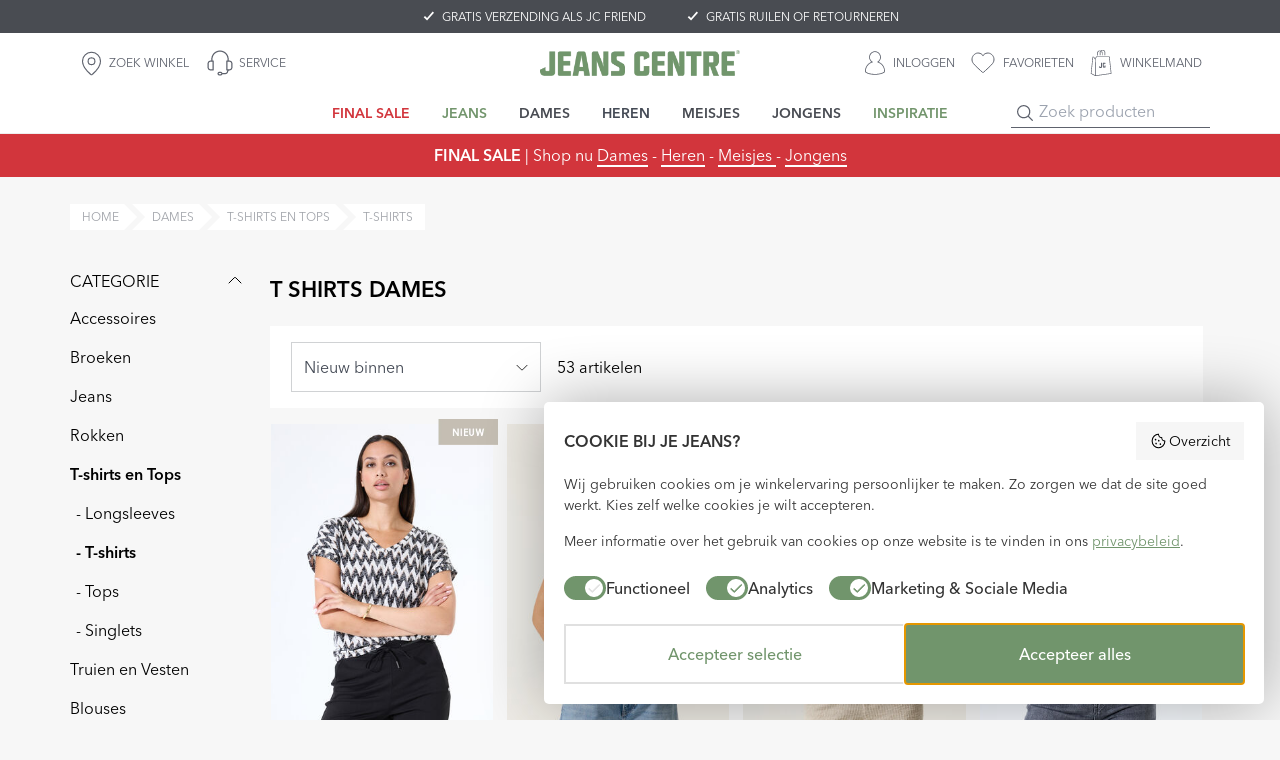

--- FILE ---
content_type: text/html; charset=utf-8
request_url: https://www.jeanscentre.nl/dames/t-shirts-en-tops/t-shirts
body_size: 53074
content:
<!DOCTYPE html><html lang="nl"><head><meta charSet="utf-8"/><meta name="viewport" content="width=device-width"/><script type="application/ld+json">{&quot;@context&quot;:&quot;https://schema.org&quot;,&quot;@type&quot;:&quot;BreadcrumbList&quot;,&quot;itemListElement&quot;:[{&quot;@type&quot;:&quot;ListItem&quot;,&quot;position&quot;:1,&quot;name&quot;:&quot;Home&quot;,&quot;item&quot;:&quot;https://www.jeanscentre.nl/&quot;},{&quot;@type&quot;:&quot;ListItem&quot;,&quot;position&quot;:2,&quot;name&quot;:&quot;dames&quot;,&quot;item&quot;:&quot;https://www.jeanscentre.nl/dames/&quot;},{&quot;@type&quot;:&quot;ListItem&quot;,&quot;position&quot;:3,&quot;name&quot;:&quot;t-shirts-en-tops&quot;,&quot;item&quot;:&quot;https://www.jeanscentre.nl/dames/t-shirts-en-tops/&quot;},{&quot;@type&quot;:&quot;ListItem&quot;,&quot;position&quot;:4,&quot;name&quot;:&quot;t-shirts&quot;,&quot;item&quot;:&quot;https://www.jeanscentre.nl/dames/t-shirts-en-tops/t-shirts/&quot;}]}</script><link rel="apple-touch-icon" sizes="180x180" href="/apple-touch-icon.png"/><link rel="icon" type="image/png" sizes="32x32" href="/favicon-32x32.png"/><link rel="icon" type="image/png" sizes="16x16" href="/favicon-16x16.png"/><link rel="manifest" href="/site.webmanifest"/><title>T-shirt dames kopen | Jeans Centre</title><link rel="alternate" href="https://www.jeanscentre.nl/dames/t-shirts-en-tops/t-shirts" hrefLang="nl-NL"/><link rel="canonical" href="https://www.jeanscentre.nl/dames/t-shirts-en-tops/t-shirts"/><meta name="description" content="Ontdek de leukste t shirts dames van GARCIA en meer. Van shirts met print tot basics. Gratis bezorging en retour voor JC Friends!"/><meta name="robots" content="index, follow"/><meta property="og:title" content="T shirts dames"/><meta property="og:site_name" content="Jeans Centre"/><meta property="og:image" content="https://images.prismic.io/jog-stg/aMpf6WGNHVfTPTU2_logo-jeans-centre.png?auto=format,compress"/><meta property="og:description" content="Ontdek de leukste t shirts dames van GARCIA en meer. Van shirts met print tot basics. Gratis bezorging en retour voor JC Friends!"/><meta property="og:type" content="website"/><meta property="og:logo" content="https://images.prismic.io/jog-stg/aMpf6WGNHVfTPTU2_logo-jeans-centre.png?auto=format,compress"/><meta property="og:url" content="https://www.jeanscentre.nl/dames/t-shirts-en-tops/t-shirts"/><meta name="twitter:card" content="summary_large_image"/><meta name="twitter:image" content="https://images.prismic.io/jog-stg/aMpf6WGNHVfTPTU2_logo-jeans-centre.png?auto=format,compress"/><meta name="twitter:title" content="T shirts dames"/><meta name="twitter:description" content="Ontdek de leukste t shirts dames van GARCIA en meer. Van shirts met print tot basics. Gratis bezorging en retour voor JC Friends!"/><link rel="preconnect" href="https://jogimages.s3.amazonaws.com" crossorigin=""/><link rel="preconnect" href="https://images.prismic.io" crossorigin=""/><link rel="preconnect" href="https://jog-stg.prismic.io" crossorigin=""/><link rel="preconnect" href="https://jog-stg.cdn.prismic.io" crossorigin=""/><meta name="next-head-count" content="27"/><link rel="stylesheet" data-href="https://use.typekit.net/yog2uhm.css"/><link data-next-font="" rel="preconnect" href="/" crossorigin="anonymous"/><link rel="preload" href="/_next/static/css/657bd5de7595d89f.css" as="style"/><link rel="stylesheet" href="/_next/static/css/657bd5de7595d89f.css" data-n-g=""/><link rel="preload" href="/_next/static/css/f2555a0e5e3d4709.css" as="style"/><link rel="stylesheet" href="/_next/static/css/f2555a0e5e3d4709.css" data-n-p=""/><noscript data-n-css=""></noscript><script defer="" nomodule="" src="/_next/static/chunks/polyfills-c67a75d1b6f99dc8.js"></script><script src="/_next/static/chunks/webpack-74fe8e68ef3fad2e.js" defer=""></script><script src="/_next/static/chunks/framework-d8c019aab2804017.js" defer=""></script><script src="/_next/static/chunks/main-5a102455eb00e241.js" defer=""></script><script src="/_next/static/chunks/pages/_app-a1ceff1ec7e23cec.js" defer=""></script><script src="/_next/static/chunks/359-6e607b58445d54d0.js" defer=""></script><script src="/_next/static/chunks/8926-8ef0c894f5b12c20.js" defer=""></script><script src="/_next/static/chunks/9140-f648195f4e988ad5.js" defer=""></script><script src="/_next/static/chunks/3212-404c05d76f93a1a3.js" defer=""></script><script src="/_next/static/chunks/2227-1ffba398112202b7.js" defer=""></script><script src="/_next/static/chunks/5210-8175216acb69ed35.js" defer=""></script><script src="/_next/static/chunks/3723-b37e7c73eaeb399b.js" defer=""></script><script src="/_next/static/chunks/7106-c693cbf8b4573ce5.js" defer=""></script><script src="/_next/static/chunks/6405-5ebdb352fe4804da.js" defer=""></script><script src="/_next/static/chunks/3346-f07254c676790de9.js" defer=""></script><script src="/_next/static/chunks/7668-e127a75ecfe62e1a.js" defer=""></script><script src="/_next/static/chunks/480-cc157cd1c11b1427.js" defer=""></script><script src="/_next/static/chunks/8927-a363f0feb1ebeb13.js" defer=""></script><script src="/_next/static/chunks/pages/%5B...slug%5D-2ec84547ff6101e2.js" defer=""></script><script src="/_next/static/PltsH1dJBtUMBwJ1zbI-D/_buildManifest.js" defer=""></script><script src="/_next/static/PltsH1dJBtUMBwJ1zbI-D/_ssgManifest.js" defer=""></script><link rel="stylesheet" href="https://use.typekit.net/yog2uhm.css"/></head><body><div id="__next"><div class="sticky top-0 z-fixed w-full"><div class="relative z-[11] flex h-6 w-full items-center justify-center overflow-hidden bg-grey-default lg:h-auto lg:overflow-visible"><div class="block h-6 translate-y-[var(--y-scroll)] no-underline transition-transform duration-300 ease-out lg:flex lg:h-auto lg:translate-y-0 lg:space-x-10 lg:py-2" style="--y-scroll:-0%"><div class="flex h-6 items-center justify-center lg:h-auto"><div class="pointer-events-none scale-75 text-sm lg:pointer-events-auto lg:-m-3.75 lg:scale-100 lg:text-xs"><etrusted-widget id="trustedShop" data-etrusted-widget-id="wdg-0e879b05-2d0a-4bd9-9e89-c30ecce84353"></etrusted-widget></div></div><div class="flex h-6 items-center justify-center lg:h-auto"><a class="uspIcon truncate text-xs uppercase text-white no-underline" href="/jcfriends/veelgestelde-vragen">GRATIS VERZENDING ALS JC FRIEND</a></div><div class="flex h-6 items-center justify-center lg:h-auto"><a class="uspIcon truncate text-xs uppercase text-white no-underline" href="/service/ruilen-en-retourneren">GRATIS RUILEN OF RETOURNEREN</a></div></div></div><div class="relative w-full bg-white"><div class="mx-auto w-full max-w-full lg:max-w-[960px] xl:max-w-[1140px] 2xl:max-w-[1400px]"><div class="grid grid-cols-[auto,1fr,auto] grid-rows-[60px]"><div class="col-start-1 row-start-1 flex items-center justify-center lg:hidden"><button type="button" aria-haspopup="dialog" aria-expanded="false" aria-controls="radix-:Rb8qd6:" data-state="closed" aria-label="Menu"><svg xmlns="http://www.w3.org/2000/svg" width="48" height="48" viewBox="0 0 48 48" fill="none" class="text-gray-icon"><path d="M12 16H36M12 24H36M12 32H36" stroke="currentColor" stroke-linecap="round"></path></svg></button></div><div class="col-start-2 col-end-4 row-start-1 flex items-center justify-start pl-2 lg:col-start-1 lg:justify-center lg:pl-0"><div class="relative flex items-center justify-center"><img alt="Jeans Centre logo" loading="lazy" width="678" height="87" decoding="async" data-nimg="1" class="h-auto w-auto max-w-[150px] lg:max-w-[200px]" style="color:transparent" srcSet="https://images.prismic.io/jog-stg/88b0aff0-342b-4b3e-b4ec-4356c3f029ac_jcc_logo_green.png?auto=compress%2Cformat&amp;fit=max&amp;w=750 1x, https://images.prismic.io/jog-stg/88b0aff0-342b-4b3e-b4ec-4356c3f029ac_jcc_logo_green.png?auto=compress%2Cformat&amp;fit=max&amp;w=1920 2x" src="https://images.prismic.io/jog-stg/88b0aff0-342b-4b3e-b4ec-4356c3f029ac_jcc_logo_green.png?auto=compress%2Cformat&amp;fit=max&amp;w=1920"/><a class="absolute inset-0" aria-label="Jeans Centre" href="/"></a></div></div><div class="col-start-1 row-start-1 hidden lg:block"><div class="flex h-full"><a class="flex items-center space-x-1 p-0 uppercase text-grey-icon lg:px-2 lg:py-1.25" href="/winkels"><svg xmlns="http://www.w3.org/2000/svg" width="27" height="27" viewBox="0 0 24 24" fill="none" stroke="currentColor" stroke-width="1" stroke-linecap="round" stroke-linejoin="round"><path d="M20 10c0 4.993-5.539 10.193-7.399 11.799a1 1 0 0 1-1.202 0C9.539 20.193 4 14.993 4 10a8 8 0 0 1 16 0"></path><circle cx="12" cy="10" r="3"></circle></svg><span class="hidden font-primary text-xs lg:block">ZOEK WINKEL</span></a><a class="flex items-center space-x-1 p-0 uppercase text-grey-icon lg:px-2 lg:py-1.25" href="/service"><svg fill="currentColor" width="30" height="30" viewBox="0 0 24 24" xmlns="http://www.w3.org/2000/svg"><path d="M6,17 L6,11 L4.5,11 C3.67157288,11 3,11.6715729 3,12.5 L3,15.5 C3,16.3284271 3.67157288,17 4.5,17 L6,17 Z M13.9146471,20 L16.0584816,20 C16.7041272,20 17.2773354,19.5868549 17.4815065,18.9743416 L17.7094306,18.2905694 C17.7432317,18.1891661 17.7850711,18.0921054 17.8340988,18 L17.5,18 C17.2238576,18 17,17.7761424 17,17.5 L17,10.5 C17,10.2238576 17.2238576,10 17.5,10 L18,10 L18,8.98439023 C18,5.67068173 15.3137085,2.98439023 12,2.98439023 C8.6862915,2.98439023 6,5.67068173 6,8.98439023 L6,10 L6.5,10 C6.77614237,10 7,10.2238576 7,10.5 L7,17.5 C7,17.7761424 6.77614237,18 6.5,18 L4.5,18 C3.11928813,18 2,16.8807119 2,15.5 L2,12.5 C2,11.1192881 3.11928813,10 4.5,10 L5,10 L5,8.98439023 C5,5.11839698 8.13400675,1.98439023 12,1.98439023 C15.8659932,1.98439023 19,5.11839698 19,8.98439023 L19,10 L19.5,10 C20.8807119,10 22,11.1192881 22,12.5 L22,15.5 C22,16.8807119 20.8807119,18 19.5,18 C19.1180249,18 18.778905,18.2444238 18.6581139,18.6067972 L18.4301898,19.2905694 C18.0899047,20.3114248 17.1345576,21 16.0584816,21 L13.9146471,21 C13.7087289,21.5825962 13.1531094,22 12.5,22 L11.5,22 C10.6715729,22 10,21.3284271 10,20.5 C10,19.6715729 10.6715729,19 11.5,19 L12.5,19 C13.1531094,19 13.7087289,19.4174038 13.9146471,20 L13.9146471,20 Z M18,11 L18,17 L19.5,17 C20.3284271,17 21,16.3284271 21,15.5 L21,12.5 C21,11.6715729 20.3284271,11 19.5,11 L18,11 Z M11,20.5 C11,20.7761424 11.2238576,21 11.5,21 L12.5,21 C12.7761424,21 13,20.7761424 13,20.5 C13,20.2238576 12.7761424,20 12.5,20 L11.5,20 C11.2238576,20 11,20.2238576 11,20.5 Z"></path></svg><span class="hidden font-primary text-xs lg:block">Service</span></a></div></div><div class="col-end-4 row-start-1"><div class="flex h-full justify-end space-x-3 pr-1 lg:space-x-0 lg:pr-0"><a class="flex items-center p-0 uppercase text-grey-icon lg:hidden" aria-label="ZOEK WINKEL" href="/winkels"><svg xmlns="http://www.w3.org/2000/svg" width="27" height="27" viewBox="0 0 24 24" fill="none" stroke="currentColor" stroke-width="1" stroke-linecap="round" stroke-linejoin="round"><path d="M20 10c0 4.993-5.539 10.193-7.399 11.799a1 1 0 0 1-1.202 0C9.539 20.193 4 14.993 4 10a8 8 0 0 1 16 0"></path><circle cx="12" cy="10" r="3"></circle></svg></a><a class="flex items-center p-0 uppercase text-grey-icon lg:px-2 lg:py-1.25" aria-label="INLOGGEN" href="/login"><svg width="20" height="30" viewBox="0 0 17 20" fill="currentColor" xmlns="http://www.w3.org/2000/svg"><g id="Clip path group"><path id="Vector_2" d="M6.94123 9.24208C6.62948 9.3549 6.33722 9.46283 6.04496 9.56094C2.97132 10.6107 0.691661 13.4167 0.68679 17.1449C0.68679 17.2382 0.745243 17.3608 0.818309 17.4148C1.44668 17.9004 2.13837 18.2683 2.89338 18.5234C4.39854 19.0434 5.95728 19.22 7.53063 19.2838C8.61688 19.3279 9.70799 19.3181 10.7894 19.1857C11.8123 19.0581 12.8255 18.8913 13.8143 18.597C14.6326 18.3517 15.412 18.0083 16.0891 17.4638C16.2157 17.3608 16.3326 17.2529 16.3132 17.0665C16.2644 16.5808 16.2401 16.0902 16.1621 15.6095C15.8114 13.456 14.7349 11.7439 12.9229 10.547C12.2458 10.0956 11.4762 9.78169 10.7504 9.40396C10.5799 9.31566 10.4046 9.23227 10.2097 9.13415C10.3948 9.01642 10.5458 8.92321 10.7017 8.83001C12.2653 7.88814 13.0593 6.19081 12.7816 4.37085C12.3968 1.85429 9.95155 0.201115 7.49166 0.809406C5.4653 1.30977 3.96988 3.17389 4.19882 5.50894C4.33034 6.83835 4.98307 7.88814 6.06931 8.66322C6.34209 8.86925 6.63436 9.04095 6.94123 9.24208ZM5.40685 9.05076C4.11115 7.95191 3.44381 6.56854 3.49739 4.8614C3.54123 3.54671 4.02834 2.41843 4.95871 1.49128C6.89739 -0.441514 9.87848 -0.500381 11.9 1.34902C12.6355 2.02108 13.1177 2.85503 13.3613 3.82633C13.6048 4.78782 13.5707 5.7395 13.2639 6.68137C12.9521 7.63305 12.3968 8.41304 11.6028 9.05076C11.8026 9.14396 11.9779 9.22246 12.1484 9.30585C14.6229 10.5224 16.2011 12.4601 16.7808 15.1876C16.8782 15.6487 16.8977 16.1295 16.9513 16.6053C16.9659 16.7133 16.9756 16.8212 16.9902 16.9291C17.0536 17.4098 16.849 17.7581 16.4788 18.0427C15.8212 18.5479 15.0905 18.911 14.3014 19.166C13.2005 19.5291 12.0607 19.7253 10.9111 19.8675C9.7567 20.0098 8.59739 20.0294 7.43808 19.9755C5.58708 19.8872 3.75556 19.6615 2.02146 18.9306C1.40284 18.6706 0.847535 18.3027 0.311718 17.9053C0.107134 17.7532 0.00484159 17.5325 -2.94751e-05 17.2676C-0.0633533 13.662 1.97275 10.5126 5.27533 9.11453C5.3143 9.09982 5.35327 9.07529 5.40685 9.05076Z" fill="currentColor"></path></g></svg><span class="inline-flex w-0 overflow-hidden font-primary text-xs lg:w-auto lg:pl-2">INLOGGEN</span></a><a class="flex items-center p-0 uppercase text-grey-icon lg:px-2 lg:py-1.25" aria-label="favorieten" href="/favorieten"><span class="relative"><svg xmlns="http://www.w3.org/2000/svg" width="24" height="30" viewBox="0 0 24 24" fill="none" stroke="currentColor"><path fill-rule="evenodd" clip-rule="evenodd" d="M11.9925 4.34196C9.79318 1.77894 6.12572 1.0895 3.37016 3.43646C0.614608 5.78342 0.226665 9.70742 2.39062 12.4832C4.1898 14.791 9.63475 19.6585 11.4193 21.2339C11.619 21.4101 11.7188 21.4983 11.8352 21.5329C11.9369 21.5631 12.0481 21.5631 12.1497 21.5329C12.2661 21.4983 12.366 21.4101 12.5656 21.2339C14.3502 19.6585 19.7951 14.791 21.5943 12.4832C23.7583 9.70742 23.4177 5.75873 20.6148 3.43646C17.8118 1.11418 14.1918 1.77894 11.9925 4.34196Z" stroke="currentColor" stroke-linecap="round" stroke-linejoin="round"></path></svg></span><span class="inline-flex w-0 overflow-hidden font-primary text-xs lg:w-auto lg:pl-2">favorieten</span></a><div class="relative flex h-full items-center"><a class="flex items-center p-0 uppercase text-grey-icon lg:px-2 lg:py-1.25" aria-label="WINKELMAND" href="/cart"><span class="relative"><svg version="1.1" xmlns="http://www.w3.org/2000/svg" xmlns:xlink="http://www.w3.org/1999/xlink" x="0px" y="0px" width="22" height="28" viewBox="0 0 41 52" xml:space="preserve" fill="currentColor"><g><defs><rect x="1.48" y="1.58" width="38.61" height="48.69"></rect></defs><clipPath><use xlink:href="#SVGID_1_"></use></clipPath><path d="M9.49,48.65   c0.01-0.16,0.02-0.28,0.02-0.39c-0.02-0.44-0.06-0.88-0.06-1.32c-0.03-1.68-0.05-3.36-0.07-5.04c-0.03-1.98-0.05-3.95-0.07-5.93   c-0.02-2-0.05-4-0.07-6c-0.03-2.87-0.05-5.74-0.07-8.61c-0.01-0.6,0.01-1.19-0.01-1.79c0-0.17-0.03-0.37-0.12-0.51   c-0.76-1.16-1.53-2.33-2.34-3.46c-0.1-0.14-0.45-0.13-0.68-0.13c-0.06,0-0.17,0.22-0.18,0.35c-0.11,0.92-0.2,1.84-0.3,2.76   c-0.19,1.78-0.37,3.56-0.56,5.35c-0.15,1.43-0.29,2.85-0.45,4.28c-0.16,1.49-0.33,2.97-0.49,4.46c-0.13,1.19-0.25,2.38-0.37,3.58   c-0.16,1.51-0.32,3.02-0.48,4.53c-0.14,1.32-0.27,2.64-0.42,3.96c-0.03,0.3,0.02,0.47,0.31,0.62c1.47,0.74,2.94,1.51,4.41,2.26   C8.14,47.97,8.79,48.3,9.49,48.65 M10.7,49c9.42-1.34,18.72-2.67,28.05-4c-1.13-10.02-2.25-20-3.37-29.99h-0.38   c-7.47,0-14.94,0-22.41-0.01c-0.29,0-0.43,0.11-0.53,0.35c-0.4,0.91-0.8,1.83-1.21,2.73c-0.3,0.65-0.49,1.31-0.47,2.05   c0.09,2.51,0.11,5.03,0.16,7.54c0.03,1.93,0.05,3.86,0.07,5.79c0.03,2.45,0.05,4.91,0.07,7.36c0.01,1.45,0.01,2.91,0.01,4.36   C10.7,46.43,10.7,47.67,10.7,49 M40.09,46.06c-0.96,0.15-1.86,0.28-2.76,0.42c-1.27,0.19-2.53,0.37-3.8,0.54   c-1.28,0.18-2.56,0.35-3.84,0.53c-1.06,0.15-2.11,0.3-3.17,0.45c-1.27,0.18-2.54,0.36-3.8,0.54c-1.44,0.21-2.88,0.42-4.33,0.63   c-1.22,0.18-2.44,0.34-3.66,0.51c-1.32,0.19-2.63,0.38-3.94,0.56c-0.47,0.06-0.91,0.03-1.35-0.2c-2.5-1.3-5-2.59-7.51-3.88   c-0.33-0.17-0.49-0.4-0.44-0.8c0.2-1.78,0.39-3.56,0.57-5.34c0.11-1.1,0.2-2.2,0.31-3.3c0.09-0.9,0.2-1.79,0.3-2.69   C2.78,33.02,2.89,32,3,30.97c0.16-1.52,0.32-3.04,0.48-4.56c0.13-1.23,0.25-2.46,0.38-3.68c0.11-1.04,0.23-2.08,0.34-3.11   c0.15-1.52,0.31-3.05,0.45-4.57c0.05-0.58,0.24-0.79,0.82-0.79c0.44,0,0.88,0.01,1.32,0c0.36-0.01,0.6,0.13,0.8,0.43   c0.6,0.91,1.22,1.82,1.83,2.72c0.07,0.1,0.14,0.19,0.24,0.33c0.08-0.15,0.15-0.27,0.2-0.39c0.44-0.99,0.88-1.97,1.31-2.97   c0.18-0.42,0.46-0.6,0.91-0.6c7.9,0,15.8,0,23.7,0c0.57,0,0.75,0.2,0.81,0.76c0.12,1.14,0.27,2.28,0.4,3.43   c0.11,0.97,0.2,1.93,0.31,2.9c0.12,1.13,0.26,2.26,0.38,3.4c0.09,0.8,0.17,1.6,0.26,2.4c0.11,1.01,0.23,2.03,0.34,3.04   c0.1,0.93,0.2,1.86,0.31,2.79c0.13,1.13,0.27,2.26,0.4,3.39c0.11,0.97,0.2,1.94,0.31,2.9c0.1,0.88,0.21,1.77,0.31,2.65   c0.12,1.01,0.23,2.03,0.34,3.04C39.99,44.98,40.03,45.49,40.09,46.06"></path><path d="M19.7,11.78h-1.32   c0-0.15,0-0.27,0-0.4c0-2.07,0-4.14,0-6.22c0-1.17,0.47-2.1,1.51-2.64c1.97-1.03,4.03-1.28,6.12-0.41c1.44,0.6,2.26,1.71,2.27,3.32   c0.02,2,0.02,4,0.04,6c0,0.27-0.06,0.4-0.36,0.37c-0.29-0.03-0.59-0.01-0.92-0.01c-0.01-0.17-0.02-0.33-0.02-0.48   c0-1.92-0.01-3.83,0.01-5.75c0.01-1.01-0.4-1.73-1.32-2.13c-1.59-0.68-3.21-0.89-4.8,0c-0.8,0.45-1.2,1.17-1.2,2.09   c0,1.95,0,3.91,0,5.86C19.7,11.5,19.7,11.62,19.7,11.78"></path><path d="M18.54,2.61   c-0.09,0.22-0.22,0.43-0.26,0.66c-0.09,0.54-0.42,0.7-0.93,0.81c-1.43,0.31-2.42,1.42-2.51,2.88c-0.09,1.46-0.06,2.92-0.08,4.39   c0,0.14,0,0.28,0,0.44h-1.23c-0.01-0.11-0.02-0.21-0.02-0.31c0-1.42-0.01-2.83,0-4.25c0.02-2.32,1.35-3.96,3.62-4.46   C17.57,2.66,18,2.6,18.43,2.53C18.47,2.56,18.51,2.58,18.54,2.61"></path><path d="M20.76,4.77   c0.21-0.3,0.4-0.55,0.57-0.83c0.13-0.21,0.26-0.22,0.46-0.09c0.87,0.57,1.34,1.4,1.55,2.39c0.07,0.33,0.11,0.68,0.11,1.02   c0.01,1.39,0,2.79-0.01,4.18c0,0.1-0.02,0.21-0.03,0.33h-1.17c-0.01-0.13-0.02-0.27-0.02-0.41c0-1.22-0.02-2.43,0.01-3.64   c0.02-1.2-0.31-2.21-1.36-2.89C20.83,4.81,20.79,4.79,20.76,4.77"></path><path d="M27.11,28.34   c-0.05-0.46-0.1-0.88-0.5-1.09c-0.15-0.08-0.4-0.16-0.51-0.09c-0.19,0.11-0.44,0.35-0.44,0.53c-0.01,0.95,0.04,1.9,0.08,2.85   c0.03,0.57,0.08,1.14,0.11,1.71c0.01,0.25,0.06,0.53,0.32,0.57c0.22,0.03,0.49-0.04,0.68-0.15c0.33-0.2,0.42-0.52,0.4-0.92   c-0.04-0.76-0.12-0.9,0.78-0.94c0.2-0.01,0.4,0,0.6,0.02c0.25,0.03,0.37,0.2,0.38,0.45c0.03,0.56,0.06,1.12,0.07,1.68   c0.01,1.05-0.46,1.57-1.51,1.64c-0.65,0.04-1.31,0.07-1.96,0.08c-0.94,0.01-1.52-0.5-1.57-1.43c-0.11-2.08-0.21-4.16-0.3-6.24   c-0.04-1.03,0.4-1.48,1.44-1.52c0.74-0.03,1.48-0.07,2.21-0.06c0.95,0.01,1.62,0.93,1.31,1.8c-0.08,0.23-0.3,0.46-0.51,0.6   C27.87,28.03,27.5,28.16,27.11,28.34"></path><path d="M18.74,31.81   c0.04,0.4,0.05,0.73,0.1,1.06c0.05,0.34,0.29,0.47,0.61,0.48c0.47,0.03,0.75-0.1,0.85-0.42c0.06-0.19,0.08-0.4,0.07-0.6   c-0.02-2.02-0.05-4.05-0.08-6.07c-0.01-0.69,0.1-0.8,0.79-0.84c0.15-0.01,0.31-0.01,0.47-0.01c0.63,0,0.77,0.13,0.78,0.77   c0.01,0.51,0,1.02,0,1.54c0.03,1.77,0.06,3.55,0.08,5.32c0,0.25,0.01,0.5-0.03,0.75c-0.16,0.9-0.76,1.37-1.67,1.39   c-0.66,0.01-1.33,0.06-2,0.07c-0.89,0.01-1.61-0.53-1.86-1.38c-0.15-0.51-0.01-0.95,0.44-1.25C17.75,32.34,18.23,32.1,18.74,31.81"></path></g></svg></span><span class="inline-flex w-0 overflow-hidden font-primary text-xs lg:w-auto lg:pl-2">WINKELMAND</span></a></div><div class="relative z-[1] h-full translate-y-[40px]"></div></div></div></div><div class="grid grid-cols-[1fr,auto,1fr] grid-rows-[40px]"><div class="col-start-2 col-end-3 row-start-1 hidden lg:block"><nav aria-label="Main" data-orientation="horizontal" dir="ltr" data-slot="navigation-menu" class="w-full text-gray-base" data-viewport="true"><div style="position:relative"><ul data-orientation="horizontal" data-slot="navigation-menu-list" class="group flex flex-1 list-none items-center justify-center" dir="ltr"><li data-slot="navigation-menu-item" class=""><button id="radix-:Rd8qd6:-trigger-ZHauphEAACgAQtDD" data-state="closed" aria-expanded="false" aria-controls="radix-:Rd8qd6:-content-ZHauphEAACgAQtDD" data-slot="navigation-menu-trigger" class="group" data-radix-collection-item=""><a class="group/link relative flex cursor-pointer items-center justify-center text-center uppercase text-gray-base h-10 text-sm font-semibold" style="--text-color:#D2353C" data-slot="navigation-menu-link" data-radix-collection-item="" href="/sale"><div class="px-4 text-[var(--text-color)]"><span class="absolute left-1/2 top-full z-20 h-4 w-4 -translate-x-1/2 -translate-y-1/2 rotate-45 border border-b-0 border-r-0 border-gray-light bg-white group-data-[state=closed]:hidden"></span><div class="mb-0"><p><strong>FINAL SALE</strong></p></div></div></a></button><div id="radix-:Rd8qd6:-content-ZHauphEAACgAQtDD" aria-labelledby="radix-:Rd8qd6:-trigger-ZHauphEAACgAQtDD" data-orientation="horizontal" data-state="closed" data-slot="navigation-menu-content" class="hidden data-[state=open]:block" style="pointer-events:none" dir="ltr"><div class="grid grid-cols-5 gap-x-1 p-5"><div><a class="group/link flex items-center leading-5" style="--text-color:#D2353C" data-slot="navigation-menu-link" data-radix-collection-item="" href="/sale/dames"><div class="text-sm font-medium text-[var(--text-color)]"><div class="mb-0"><p>DAMES</p></div></div></a><div class="mt-2.5 space-y-2"><a class="group/link flex items-center text-base leading-normal" style="--text-color:inherit" data-slot="navigation-menu-link" data-radix-collection-item="" href="/sale/dames"><div class="text-[var(--text-color)] hover:text-red-main"><div class="mb-0"><p>Bekijk alle dames sale</p></div></div></a><a class="group/link flex items-center text-base leading-normal" style="--text-color:inherit" data-slot="navigation-menu-link" data-radix-collection-item="" href="/sale/dames/jeans"><div class="text-[var(--text-color)] hover:text-red-main"><div class="mb-0"><p>Jeans</p></div></div></a><a class="group/link flex items-center text-base leading-normal" style="--text-color:inherit" data-slot="navigation-menu-link" data-radix-collection-item="" href="/sale/dames/broeken"><div class="text-[var(--text-color)] hover:text-red-main"><div class="mb-0"><p>Broeken</p></div></div></a><a class="group/link flex items-center text-base leading-normal" style="--text-color:inherit" data-slot="navigation-menu-link" data-radix-collection-item="" href="/sale/dames/t-shirts-en-tops"><div class="text-[var(--text-color)] hover:text-red-main"><div class="mb-0"><p>T-shirts en Tops</p></div></div></a><a class="group/link flex items-center text-base leading-normal" style="--text-color:inherit" data-slot="navigation-menu-link" data-radix-collection-item="" href="/sale/dames/jurken"><div class="text-[var(--text-color)] hover:text-red-main"><div class="mb-0"><p>Jurken</p></div></div></a><a class="group/link flex items-center text-base leading-normal" style="--text-color:inherit" data-slot="navigation-menu-link" data-radix-collection-item="" href="/sale/dames/truien-en-vesten"><div class="text-[var(--text-color)] hover:text-red-main"><div class="mb-0"><p>Truien en Vesten</p></div></div></a><a class="group/link flex items-center text-base leading-normal" style="--text-color:inherit" data-slot="navigation-menu-link" data-radix-collection-item="" href="/sale/dames/sweaters-en-hoodies"><div class="text-[var(--text-color)] hover:text-red-main"><div class="mb-0"><p>Sweaters en Hoodies</p></div></div></a><a class="group/link flex items-center text-base leading-normal" style="--text-color:inherit" data-slot="navigation-menu-link" data-radix-collection-item="" href="/sale/dames/jassen-en-jacks"><div class="text-[var(--text-color)] hover:text-red-main"><div class="mb-0"><p>Jassen en Jacks</p></div></div></a><a class="group/link flex items-center text-base leading-normal" style="--text-color:inherit" data-slot="navigation-menu-link" data-radix-collection-item="" href="/sale/dames/blouses"><div class="text-[var(--text-color)] hover:text-red-main"><div class="mb-0"><p>Blouses</p></div></div></a><a class="group/link flex items-center text-base leading-normal" style="--text-color:inherit" data-slot="navigation-menu-link" data-radix-collection-item="" href="/sale/dames/blazers-en-gilets"><div class="text-[var(--text-color)] hover:text-red-main"><div class="mb-0"><p>Blazers en gilets</p></div></div></a><a class="group/link flex items-center text-base leading-normal" style="--text-color:inherit" data-slot="navigation-menu-link" data-radix-collection-item="" href="/sale/dames/rokken"><div class="text-[var(--text-color)] hover:text-red-main"><div class="mb-0"><p>Rokken</p></div></div></a><a class="group/link flex items-center text-base leading-normal" style="--text-color:inherit" data-slot="navigation-menu-link" data-radix-collection-item="" href="/sale/dames/accessoires"><div class="text-[var(--text-color)] hover:text-red-main"><div class="mb-0"><p>Accessoires</p></div></div></a></div></div><div><a class="group/link flex items-center leading-5" style="--text-color:#D2353C" data-slot="navigation-menu-link" data-radix-collection-item="" href="/sale/heren"><div class="text-sm font-medium text-[var(--text-color)]"><div class="mb-0"><p>HEREN</p></div></div></a><div class="mt-2.5 space-y-2"><a class="group/link flex items-center text-base leading-normal" style="--text-color:inherit" data-slot="navigation-menu-link" data-radix-collection-item="" href="/sale/heren"><div class="text-[var(--text-color)] hover:text-red-main"><div class="mb-0"><p>Bekijk alle heren sale</p></div></div></a><a class="group/link flex items-center text-base leading-normal" style="--text-color:inherit" data-slot="navigation-menu-link" data-radix-collection-item="" href="/sale/heren/jeans"><div class="text-[var(--text-color)] hover:text-red-main"><div class="mb-0"><p>Jeans</p></div></div></a><a class="group/link flex items-center text-base leading-normal" style="--text-color:inherit" data-slot="navigation-menu-link" data-radix-collection-item="" href="/sale/heren/broeken"><div class="text-[var(--text-color)] hover:text-red-main"><div class="mb-0"><p>Broeken</p></div></div></a><a class="group/link flex items-center text-base leading-normal" style="--text-color:inherit" data-slot="navigation-menu-link" data-radix-collection-item="" href="/sale/heren/shirts-en-polos"><div class="text-[var(--text-color)] hover:text-red-main"><div class="mb-0"><p>T-shirts en Polo&#39;s</p></div></div></a><a class="group/link flex items-center text-base leading-normal" style="--text-color:inherit" data-slot="navigation-menu-link" data-radix-collection-item="" href="/sale/heren/truien-en-vesten"><div class="text-[var(--text-color)] hover:text-red-main"><div class="mb-0"><p>Truien en Vesten</p></div></div></a><a class="group/link flex items-center text-base leading-normal" style="--text-color:inherit" data-slot="navigation-menu-link" data-radix-collection-item="" href="/sale/heren/sweaters-en-hoodies"><div class="text-[var(--text-color)] hover:text-red-main"><div class="mb-0"><p>Sweaters en Hoodies</p></div></div></a><a class="group/link flex items-center text-base leading-normal" style="--text-color:inherit" data-slot="navigation-menu-link" data-radix-collection-item="" href="/sale/heren/jassen-en-jacks"><div class="text-[var(--text-color)] hover:text-red-main"><div class="mb-0"><p>Jassen en Jacks</p></div></div></a><a class="group/link flex items-center text-base leading-normal" style="--text-color:inherit" data-slot="navigation-menu-link" data-radix-collection-item="" href="/sale/heren/overshirts"><div class="text-[var(--text-color)] hover:text-red-main"><div class="mb-0"><p>Overshirts</p></div></div></a><a class="group/link flex items-center text-base leading-normal" style="--text-color:inherit" data-slot="navigation-menu-link" data-radix-collection-item="" href="/sale/heren/overhemden"><div class="text-[var(--text-color)] hover:text-red-main"><div class="mb-0"><p>Overhemden</p></div></div></a><a class="group/link flex items-center text-base leading-normal" style="--text-color:inherit" data-slot="navigation-menu-link" data-radix-collection-item="" href="/sale/heren/accessoires"><div class="text-[var(--text-color)] hover:text-red-main"><div class="mb-0"><p>Accessoires</p></div></div></a></div></div><div><a class="group/link flex items-center leading-5" style="--text-color:#D2353C" data-slot="navigation-menu-link" data-radix-collection-item="" href="/sale/meisjes"><div class="text-sm font-medium text-[var(--text-color)]"><div class="mb-0"><p>MEISJES</p></div></div></a><div class="mt-2.5 space-y-2"><a class="group/link flex items-center text-base leading-normal" style="--text-color:inherit" data-slot="navigation-menu-link" data-radix-collection-item="" href="/sale/meisjes"><div class="text-[var(--text-color)] hover:text-red-main"><div class="mb-0"><p>Bekijk alle meisjes sale</p></div></div></a><a class="group/link flex items-center text-base leading-normal" style="--text-color:inherit" data-slot="navigation-menu-link" data-radix-collection-item="" href="/sale/meisjes/jeans"><div class="text-[var(--text-color)] hover:text-red-main"><div class="mb-0"><p>Jeans</p></div></div></a><a class="group/link flex items-center text-base leading-normal" style="--text-color:inherit" data-slot="navigation-menu-link" data-radix-collection-item="" href="/sale/meisjes/broeken"><div class="text-[var(--text-color)] hover:text-red-main"><div class="mb-0"><p>Broeken</p></div></div></a><a class="group/link flex items-center text-base leading-normal" style="--text-color:inherit" data-slot="navigation-menu-link" data-radix-collection-item="" href="/sale/meisjes/t-shirts-en-tops"><div class="text-[var(--text-color)] hover:text-red-main"><div class="mb-0"><p>T-shirts en tops</p></div></div></a><a class="group/link flex items-center text-base leading-normal" style="--text-color:inherit" data-slot="navigation-menu-link" data-radix-collection-item="" href="/sale/meisjes/jurken"><div class="text-[var(--text-color)] hover:text-red-main"><div class="mb-0"><p>Jurken</p></div></div></a><a class="group/link flex items-center text-base leading-normal" style="--text-color:inherit" data-slot="navigation-menu-link" data-radix-collection-item="" href="/sale/meisjes/truien-en-vesten"><div class="text-[var(--text-color)] hover:text-red-main"><div class="mb-0"><p>Truien en vesten</p></div></div></a><a class="group/link flex items-center text-base leading-normal" style="--text-color:inherit" data-slot="navigation-menu-link" data-radix-collection-item="" href="/sale/meisjes/sweaters-en-hoodies"><div class="text-[var(--text-color)] hover:text-red-main"><div class="mb-0"><p>Sweaters en hoodies</p></div></div></a><a class="group/link flex items-center text-base leading-normal" style="--text-color:inherit" data-slot="navigation-menu-link" data-radix-collection-item="" href="/sale/meisjes/jassen-en-jacks"><div class="text-[var(--text-color)] hover:text-red-main"><div class="mb-0"><p>Jassen en jacks</p></div></div></a><a class="group/link flex items-center text-base leading-normal" style="--text-color:inherit" data-slot="navigation-menu-link" data-radix-collection-item="" href="/sale/meisjes/blouses"><div class="text-[var(--text-color)] hover:text-red-main"><div class="mb-0"><p>Blouses</p></div></div></a><a class="group/link flex items-center text-base leading-normal" style="--text-color:inherit" data-slot="navigation-menu-link" data-radix-collection-item="" href="/sale/meisjes/blazers-en-gilets"><div class="text-[var(--text-color)] hover:text-red-main"><div class="mb-0"><p>Blazers en Gilets</p></div></div></a><a class="group/link flex items-center text-base leading-normal" style="--text-color:inherit" data-slot="navigation-menu-link" data-radix-collection-item="" href="/sale/meisjes/rokken"><div class="text-[var(--text-color)] hover:text-red-main"><div class="mb-0"><p>Rokken</p></div></div></a><a class="group/link flex items-center text-base leading-normal" style="--text-color:inherit" data-slot="navigation-menu-link" data-radix-collection-item="" href="/sale/meisjes/accessoires"><div class="text-[var(--text-color)] hover:text-red-main"><div class="mb-0"><p>Accessoires</p></div></div></a></div></div><div><a class="group/link flex items-center leading-5" style="--text-color:#D2353C" data-slot="navigation-menu-link" data-radix-collection-item="" href="/sale/jongens"><div class="text-sm font-medium text-[var(--text-color)]"><div class="mb-0"><p>JONGENS</p></div></div></a><div class="mt-2.5 space-y-2"><a class="group/link flex items-center text-base leading-normal" style="--text-color:inherit" data-slot="navigation-menu-link" data-radix-collection-item="" href="/sale/jongens"><div class="text-[var(--text-color)] hover:text-red-main"><div class="mb-0"><p>Bekijk alle jongens sale</p></div></div></a><a class="group/link flex items-center text-base leading-normal" style="--text-color:inherit" data-slot="navigation-menu-link" data-radix-collection-item="" href="/sale/jongens/jeans"><div class="text-[var(--text-color)] hover:text-red-main"><div class="mb-0"><p>Jeans</p></div></div></a><a class="group/link flex items-center text-base leading-normal" style="--text-color:inherit" data-slot="navigation-menu-link" data-radix-collection-item="" href="/sale/jongens/broeken"><div class="text-[var(--text-color)] hover:text-red-main"><div class="mb-0"><p>Broeken en cargo&#39;s</p></div></div></a><a class="group/link flex items-center text-base leading-normal" style="--text-color:inherit" data-slot="navigation-menu-link" data-radix-collection-item="" href="/sale/jongens/shirts-en-polos"><div class="text-[var(--text-color)] hover:text-red-main"><div class="mb-0"><p>T-shirts en Polo&#39;s</p></div></div></a><a class="group/link flex items-center text-base leading-normal" style="--text-color:inherit" data-slot="navigation-menu-link" data-radix-collection-item="" href="/sale/jongens/truien-en-vesten"><div class="text-[var(--text-color)] hover:text-red-main"><div class="mb-0"><p>Truien en vesten</p></div></div></a><a class="group/link flex items-center text-base leading-normal" style="--text-color:inherit" data-slot="navigation-menu-link" data-radix-collection-item="" href="/sale/jongens/sweaters-en-hoodies"><div class="text-[var(--text-color)] hover:text-red-main"><div class="mb-0"><p>Sweaters en hoodies</p></div></div></a><a class="group/link flex items-center text-base leading-normal" style="--text-color:inherit" data-slot="navigation-menu-link" data-radix-collection-item="" href="/sale/jongens/jassen-en-jacks"><div class="text-[var(--text-color)] hover:text-red-main"><div class="mb-0"><p>Jassen en jacks</p></div></div></a><a class="group/link flex items-center text-base leading-normal" style="--text-color:inherit" data-slot="navigation-menu-link" data-radix-collection-item="" href="/sale/jongens/overhemden"><div class="text-[var(--text-color)] hover:text-red-main"><div class="mb-0"><p>Overhemden</p></div></div></a><a class="group/link flex items-center text-base leading-normal" style="--text-color:inherit" data-slot="navigation-menu-link" data-radix-collection-item="" href="/sale/jongens/overshirts"><div class="text-[var(--text-color)] hover:text-red-main"><div class="mb-0"><p>Overshirts</p></div></div></a><a class="group/link flex items-center text-base leading-normal" style="--text-color:inherit" data-slot="navigation-menu-link" data-radix-collection-item="" href="/sale/jongens/accessoires"><div class="text-[var(--text-color)] hover:text-red-main"><div class="mb-0"><p>Accessoires</p></div></div></a></div></div><a class="group/link" aria-label="Category navigation banner" data-slot="navigation-menu-link" data-radix-collection-item="" href="/sale"><img alt="" loading="lazy" width="300" height="300" decoding="async" data-nimg="1" class="" style="color:transparent" srcSet="https://images.prismic.io/jog-stg/aXiEyQIvOtkhB-MV_300x300px-saleflyout.jpg?auto=format%2Ccompress&amp;fit=max&amp;w=384 1x, https://images.prismic.io/jog-stg/aXiEyQIvOtkhB-MV_300x300px-saleflyout.jpg?auto=format%2Ccompress&amp;fit=max&amp;w=640 2x" src="https://images.prismic.io/jog-stg/aXiEyQIvOtkhB-MV_300x300px-saleflyout.jpg?auto=format%2Ccompress&amp;fit=max&amp;w=640"/></a></div></div></li><li data-slot="navigation-menu-item" class=""><button id="radix-:Rd8qd6:-trigger-ZHXFqBEAAGqmPtNk" data-state="closed" aria-expanded="false" aria-controls="radix-:Rd8qd6:-content-ZHXFqBEAAGqmPtNk" data-slot="navigation-menu-trigger" class="group" data-radix-collection-item=""><a class="group/link relative flex cursor-pointer items-center justify-center text-center uppercase text-gray-base h-10 text-sm font-semibold" style="--text-color:#72956c" data-slot="navigation-menu-link" data-radix-collection-item="" href="/jeans"><div class="px-4 text-[var(--text-color)]"><span class="absolute left-1/2 top-full z-20 h-4 w-4 -translate-x-1/2 -translate-y-1/2 rotate-45 border border-b-0 border-r-0 border-gray-light bg-white group-data-[state=closed]:hidden"></span><div class="mb-0"><p>JEANS</p></div></div></a></button><div id="radix-:Rd8qd6:-content-ZHXFqBEAAGqmPtNk" aria-labelledby="radix-:Rd8qd6:-trigger-ZHXFqBEAAGqmPtNk" data-orientation="horizontal" data-state="closed" data-slot="navigation-menu-content" class="hidden data-[state=open]:block" style="pointer-events:none" dir="ltr"><div class="grid grid-cols-5 gap-x-1 p-5"><div><div class="flex items-center leading-5" style="--text-color:inherit"><div class="text-sm font-medium text-[var(--text-color)]"><div class="mb-0"><p>COLLECTIE</p></div></div></div><div class="mt-2.5 space-y-2"><a class="group/link flex items-center text-base leading-normal" style="--text-color:inherit" data-slot="navigation-menu-link" data-radix-collection-item="" href="/dames/jeans"><div class="text-[var(--text-color)] hover:text-red-main"><div class="mb-0"><p>Alle dames jeans</p></div></div></a><a class="group/link flex items-center text-base leading-normal" style="--text-color:inherit" data-slot="navigation-menu-link" data-radix-collection-item="" href="/heren/jeans"><div class="text-[var(--text-color)] hover:text-red-main"><div class="mb-0"><p>Alle heren jeans</p></div></div></a><a class="group/link flex items-center text-base leading-normal" style="--text-color:inherit" data-slot="navigation-menu-link" data-radix-collection-item="" href="/meisjes/jeans"><div class="text-[var(--text-color)] hover:text-red-main"><div class="mb-0"><p>Alle meisjes jeans</p></div></div></a><a class="group/link flex items-center text-base leading-normal" style="--text-color:inherit" data-slot="navigation-menu-link" data-radix-collection-item="" href="/jongens/jeans"><div class="text-[var(--text-color)] hover:text-red-main"><div class="mb-0"><p>Alle jongens jeans</p></div></div></a></div></div><div><div class="flex items-center leading-5" style="--text-color:inherit"><div class="text-sm font-medium text-[var(--text-color)]"><div class="mb-0"><p>JEANS</p></div></div></div><div class="mt-2.5 space-y-2"><a class="group/link flex items-center text-base leading-normal" style="--text-color:inherit" data-slot="navigation-menu-link" data-radix-collection-item="" href="/jeans/merken"><div class="text-[var(--text-color)] hover:text-red-main"><div class="mb-0"><p>Onze merken</p></div></div></a><a class="group/link flex items-center text-base leading-normal" style="--text-color:inherit" data-slot="navigation-menu-link" data-radix-collection-item="" href="/jeans/fits"><div class="text-[var(--text-color)] hover:text-red-main"><div class="mb-0"><p>Ontdek de fits</p></div></div></a><a class="group/link flex items-center text-base leading-normal" style="--text-color:inherit" data-slot="navigation-menu-link" data-radix-collection-item="" href="/jeans/jeansmaat-berekenen"><div class="text-[var(--text-color)] hover:text-red-main"><div class="mb-0"><p>Bereken jouw jeansmaat</p></div></div></a><a class="group/link flex items-center text-base leading-normal" style="--text-color:inherit" data-slot="navigation-menu-link" data-radix-collection-item="" href="/there-for-inspiration/jeans-trends"><div class="text-[var(--text-color)] hover:text-red-main"><div class="mb-0"><p>Jeans trends van 2025</p></div></div></a><a class="group/link flex items-center text-base leading-normal" style="--text-color:inherit" data-slot="navigation-menu-link" data-radix-collection-item="" href="/tweedekans"><div class="text-[var(--text-color)] hover:text-red-main"><div class="mb-0"><p>Tweede kans jeans </p></div></div><span class="ml-2 flex items-center justify-center bg-[var(--bg-color)] px-1 text-center text-[var(--text-color)] text-13" style="--text-color:#FFFFFF;--bg-color:#71966C">In de winkel</span></a></div></div><div><div class="flex items-center leading-5" style="--text-color:inherit"><div class="text-sm font-medium text-[var(--text-color)]"><div class="mb-0"><p>DENIM DEALS</p></div></div></div><div class="mt-2.5 space-y-2"><a class="group/link flex items-center text-base leading-normal" style="--text-color:inherit" data-slot="navigation-menu-link" data-radix-collection-item="" href="/denim-deals/pilot-palmer"><div class="text-[var(--text-color)] hover:text-red-main"><div class="mb-0"><p>Pilot Palmer</p></div></div><span class="ml-2 flex items-center justify-center bg-[var(--bg-color)] px-1 text-center text-[var(--text-color)] text-13" style="--text-color:#CFD7BF;--bg-color:#484D53">Stapelkorting</span></a><a class="group/link flex items-center text-base leading-normal" style="--text-color:inherit" data-slot="navigation-menu-link" data-radix-collection-item="" href="/denim-deals/teens-jeans"><div class="text-[var(--text-color)] hover:text-red-main"><div class="mb-0"><p>Teens jeans</p></div></div><span class="ml-2 flex items-center justify-center bg-[var(--bg-color)] px-1 text-center text-[var(--text-color)] text-13" style="--text-color:#FFFFFF;--bg-color:#484D53">2 jeans voor €69</span></a></div></div><a class="group/link" href="https://(site)/sale/productsoort_jeans" aria-label="Category navigation banner" data-slot="navigation-menu-link" data-radix-collection-item=""><img alt="" loading="lazy" width="300" height="300" decoding="async" data-nimg="1" class="" style="color:transparent" srcSet="https://images.prismic.io/jog-stg/aTqTyHNYClf9oDdY_300x300px-jeanssaleflyout.jpg?auto=format%2Ccompress&amp;fit=max&amp;w=384 1x, https://images.prismic.io/jog-stg/aTqTyHNYClf9oDdY_300x300px-jeanssaleflyout.jpg?auto=format%2Ccompress&amp;fit=max&amp;w=640 2x" src="https://images.prismic.io/jog-stg/aTqTyHNYClf9oDdY_300x300px-jeanssaleflyout.jpg?auto=format%2Ccompress&amp;fit=max&amp;w=640"/></a></div></div></li><li data-slot="navigation-menu-item" class=""><button id="radix-:Rd8qd6:-trigger-ZHXSxxEAAGqmPxMX" data-state="closed" aria-expanded="false" aria-controls="radix-:Rd8qd6:-content-ZHXSxxEAAGqmPxMX" data-slot="navigation-menu-trigger" class="group" data-radix-collection-item=""><a class="group/link relative flex cursor-pointer items-center justify-center text-center uppercase text-gray-base h-10 text-sm font-semibold" style="--text-color:#484b52" data-slot="navigation-menu-link" data-radix-collection-item="" href="/dames"><div class="px-4 text-[var(--text-color)]"><span class="absolute left-1/2 top-full z-20 h-4 w-4 -translate-x-1/2 -translate-y-1/2 rotate-45 border border-b-0 border-r-0 border-gray-light bg-white group-data-[state=closed]:hidden"></span><div class="mb-0"><p>DAMES</p></div></div></a></button><div id="radix-:Rd8qd6:-content-ZHXSxxEAAGqmPxMX" aria-labelledby="radix-:Rd8qd6:-trigger-ZHXSxxEAAGqmPxMX" data-orientation="horizontal" data-state="closed" data-slot="navigation-menu-content" class="hidden data-[state=open]:block" style="pointer-events:none" dir="ltr"><div class="grid grid-cols-5 gap-x-1 p-5"><div><div class="flex items-center leading-5" style="--text-color:inherit"><div class="text-sm font-medium text-[var(--text-color)]"><div class="mb-0"><p>KLEDING</p></div></div></div><div class="mt-2.5 space-y-2"><a class="group/link flex items-center text-base leading-normal" style="--text-color:inherit" data-slot="navigation-menu-link" data-radix-collection-item="" href="/kleding/dameskleding"><div class="text-[var(--text-color)] hover:text-red-main"><div class="mb-0"><p>Bekijk alle dames items</p></div></div></a><a class="group/link flex items-center text-base leading-normal" style="--text-color:inherit" data-slot="navigation-menu-link" data-radix-collection-item="" href="/dames/jeans"><div class="text-[var(--text-color)] hover:text-red-main"><div class="mb-0"><p>Jeans</p></div></div></a><a class="group/link flex items-center text-base leading-normal" style="--text-color:inherit" data-slot="navigation-menu-link" data-radix-collection-item="" href="/dames/broeken"><div class="text-[var(--text-color)] hover:text-red-main"><div class="mb-0"><p>Broeken</p></div></div></a><a class="group/link flex items-center text-base leading-normal" style="--text-color:inherit" data-slot="navigation-menu-link" data-radix-collection-item="" href="/dames/t-shirts-en-tops"><div class="text-[var(--text-color)] hover:text-red-main"><div class="mb-0"><p>T-shirts en tops</p></div></div></a><a class="group/link flex items-center text-base leading-normal" style="--text-color:inherit" data-slot="navigation-menu-link" data-radix-collection-item="" href="/dames/jurken"><div class="text-[var(--text-color)] hover:text-red-main"><div class="mb-0"><p>Jurken</p></div></div></a><a class="group/link flex items-center text-base leading-normal" style="--text-color:inherit" data-slot="navigation-menu-link" data-radix-collection-item="" href="/dames/truien-en-vesten"><div class="text-[var(--text-color)] hover:text-red-main"><div class="mb-0"><p>Truien en vesten</p></div></div></a><a class="group/link flex items-center text-base leading-normal" style="--text-color:inherit" data-slot="navigation-menu-link" data-radix-collection-item="" href="/dames/sweaters-en-hoodies"><div class="text-[var(--text-color)] hover:text-red-main"><div class="mb-0"><p>Sweaters en hoodies</p></div></div></a><a class="group/link flex items-center text-base leading-normal" style="--text-color:inherit" data-slot="navigation-menu-link" data-radix-collection-item="" href="/dames/jassen-en-jacks"><div class="text-[var(--text-color)] hover:text-red-main"><div class="mb-0"><p>Jassen en jacks</p></div></div></a><a class="group/link flex items-center text-base leading-normal" style="--text-color:inherit" data-slot="navigation-menu-link" data-radix-collection-item="" href="/dames/blouses"><div class="text-[var(--text-color)] hover:text-red-main"><div class="mb-0"><p>Blouses</p></div></div></a><a class="group/link flex items-center text-base leading-normal" style="--text-color:inherit" data-slot="navigation-menu-link" data-radix-collection-item="" href="/dames/blazers-en-gilets"><div class="text-[var(--text-color)] hover:text-red-main"><div class="mb-0"><p>Blazers en Gilets</p></div></div></a><a class="group/link flex items-center text-base leading-normal" style="--text-color:inherit" data-slot="navigation-menu-link" data-radix-collection-item="" href="/dames/rokken"><div class="text-[var(--text-color)] hover:text-red-main"><div class="mb-0"><p>Rokken</p></div></div></a><a class="group/link flex items-center text-base leading-normal" style="--text-color:inherit" data-slot="navigation-menu-link" data-radix-collection-item="" href="/dames/accessoires"><div class="text-[var(--text-color)] hover:text-red-main"><div class="mb-0"><p>Accessoires</p></div></div></a><a class="group/link flex items-center text-base leading-normal" style="--text-color:inherit" data-slot="navigation-menu-link" data-radix-collection-item="" href="/dames/basics"><div class="text-[var(--text-color)] hover:text-red-main"><div class="mb-0"><p>Basics</p></div></div><span class="ml-2 flex items-center justify-center bg-[var(--bg-color)] px-1 text-center text-[var(--text-color)] text-13" style="--text-color:#FFFFFF;--bg-color:#888E96">2 voor €30</span></a></div></div><div><div class="flex items-center leading-5" style="--text-color:inherit"><div class="text-sm font-medium text-[var(--text-color)]"><div class="mb-0"><p>JEANS</p></div></div></div><div class="mt-2.5 space-y-2"><a class="group/link flex items-center text-base leading-normal" style="--text-color:inherit" data-slot="navigation-menu-link" data-radix-collection-item="" href="/dames/jeans"><div class="text-[var(--text-color)] hover:text-red-main"><div class="mb-0"><p>Bekijk alle jeans</p></div></div></a><a class="group/link flex items-center text-base leading-normal" style="--text-color:inherit" data-slot="navigation-menu-link" data-radix-collection-item="" href="/dames/jeans/skinny-fit"><div class="text-[var(--text-color)] hover:text-red-main"><div class="mb-0"><p>Skinny fit</p></div></div></a><a class="group/link flex items-center text-base leading-normal" style="--text-color:inherit" data-slot="navigation-menu-link" data-radix-collection-item="" href="/dames/jeans/flared-fit"><div class="text-[var(--text-color)] hover:text-red-main"><div class="mb-0"><p>Flared fit</p></div></div></a><a class="group/link flex items-center text-base leading-normal" style="--text-color:inherit" data-slot="navigation-menu-link" data-radix-collection-item="" href="/dames/jeans/straight-fit"><div class="text-[var(--text-color)] hover:text-red-main"><div class="mb-0"><p>Straight fit</p></div></div></a><a class="group/link flex items-center text-base leading-normal" style="--text-color:inherit" data-slot="navigation-menu-link" data-radix-collection-item="" href="/dames/jeans/boot-fit"><div class="text-[var(--text-color)] hover:text-red-main"><div class="mb-0"><p>Boot fit</p></div></div></a><a class="group/link flex items-center text-base leading-normal" style="--text-color:inherit" data-slot="navigation-menu-link" data-radix-collection-item="" href="/dames/jeans/mom-fit"><div class="text-[var(--text-color)] hover:text-red-main"><div class="mb-0"><p>Mom fit</p></div></div></a><a class="group/link flex items-center text-base leading-normal" style="--text-color:inherit" data-slot="navigation-menu-link" data-radix-collection-item="" href="/dames/jeans/wide-fit"><div class="text-[var(--text-color)] hover:text-red-main"><div class="mb-0"><p>Wide fit</p></div></div></a><a class="group/link flex items-center text-base leading-normal" style="--text-color:inherit" data-slot="navigation-menu-link" data-radix-collection-item="" href="/dames/jeans/loose-fit"><div class="text-[var(--text-color)] hover:text-red-main"><div class="mb-0"><p>Loose fit</p></div></div></a><a class="group/link flex items-center text-base leading-normal" style="--text-color:inherit" data-slot="navigation-menu-link" data-radix-collection-item="" href="/dames/jeans/barrel-fit"><div class="text-[var(--text-color)] hover:text-red-main"><div class="mb-0"><p>Barrel fit</p></div></div></a><a class="group/link flex items-center text-base leading-normal" style="--text-color:inherit" data-slot="navigation-menu-link" data-radix-collection-item="" href="/jeans/keuzehulp"><div class="text-[var(--text-color)] hover:text-red-main"><div class="mb-0"><p>Keuzehulp</p></div></div><span class="ml-2 flex items-center justify-center bg-[var(--bg-color)] px-1 text-center text-[var(--text-color)] text-13" style="--text-color:#FFFFFF;--bg-color:#C5BEB4">TIP</span></a></div></div><div><div class="flex items-center leading-5" style="--text-color:inherit"><div class="text-sm font-medium text-[var(--text-color)]"><div class="mb-0"><p>MERKEN</p></div></div></div><div class="mt-2.5 space-y-2"><a class="group/link flex items-center text-base leading-normal" style="--text-color:inherit" data-slot="navigation-menu-link" data-radix-collection-item="" href="/merken/garcia/geslacht_dames"><div class="text-[var(--text-color)] hover:text-red-main"><div class="mb-0"><p>Garcia</p></div></div></a><a class="group/link flex items-center text-base leading-normal" style="--text-color:inherit" data-slot="navigation-menu-link" data-radix-collection-item="" href="/merken/tripper"><div class="text-[var(--text-color)] hover:text-red-main"><div class="mb-0"><p>Tripper</p></div></div></a><a class="group/link flex items-center text-base leading-normal" style="--text-color:inherit" data-slot="navigation-menu-link" data-radix-collection-item="" href="/merken/yezz"><div class="text-[var(--text-color)] hover:text-red-main"><div class="mb-0"><p>Yezz</p></div></div></a><a class="group/link flex items-center text-base leading-normal" style="--text-color:inherit" data-slot="navigation-menu-link" data-radix-collection-item="" href="/merken/wrangler/geslacht_dames"><div class="text-[var(--text-color)] hover:text-red-main"><div class="mb-0"><p>Wrangler</p></div></div></a><a class="group/link flex items-center text-base leading-normal" style="--text-color:inherit" data-slot="navigation-menu-link" data-radix-collection-item="" href="/merken/mud-jeans/geslacht_dames"><div class="text-[var(--text-color)] hover:text-red-main"><div class="mb-0"><p>MUD Jeans</p></div></div></a><a class="group/link flex items-center text-base leading-normal" style="--text-color:inherit" data-slot="navigation-menu-link" data-radix-collection-item="" href="/merken/kuyichi/geslacht_dames"><div class="text-[var(--text-color)] hover:text-red-main"><div class="mb-0"><p>Kuyichi</p></div></div></a><a class="group/link flex items-center text-base leading-normal" style="--text-color:inherit" data-slot="navigation-menu-link" data-radix-collection-item="" href="/merken/sarlini/geslacht_dames"><div class="text-[var(--text-color)] hover:text-red-main"><div class="mb-0"><p>Sarlini</p></div></div></a><a class="group/link flex items-center text-base leading-normal" style="--text-color:inherit" data-slot="navigation-menu-link" data-radix-collection-item="" href="/merken/petrol/geslacht_dames"><div class="text-[var(--text-color)] hover:text-red-main"><div class="mb-0"><p>Petrol</p></div></div></a><a class="group/link flex items-center text-base leading-normal" style="--text-color:inherit" data-slot="navigation-menu-link" data-radix-collection-item="" href="/merken/jeans-centre/geslacht_dames"><div class="text-[var(--text-color)] hover:text-red-main"><div class="mb-0"><p>Jeans Centre</p></div></div></a></div></div><div><div class="flex items-center leading-5" style="--text-color:inherit"><div class="text-sm font-medium text-[var(--text-color)]"><div class="mb-0"><p>IN THE SPOTLIGHT</p></div></div></div><div class="mt-2.5 space-y-2"><a class="group/link flex items-center text-base leading-normal" style="--text-color:inherit" data-slot="navigation-menu-link" data-radix-collection-item="" href="/new-arrivals/dames"><div class="text-[var(--text-color)] hover:text-red-main"><div class="mb-0"><p>Nieuwe Collectie</p></div></div><span class="ml-2 flex items-center justify-center bg-[var(--bg-color)] px-1 text-center text-[var(--text-color)] text-13" style="--text-color:#ffffff;--bg-color:#c5beb4">NIEUW</span></a><a class="group/link flex items-center text-base leading-normal" style="--text-color:inherit" data-slot="navigation-menu-link" data-radix-collection-item="" href="/exclusief-online-collectie/dames"><div class="text-[var(--text-color)] hover:text-red-main"><div class="mb-0"><p>Exclusief Online</p></div></div></a><a class="group/link flex items-center text-base leading-normal" style="--text-color:inherit" data-slot="navigation-menu-link" data-radix-collection-item="" href="/co-ords"><div class="text-[var(--text-color)] hover:text-red-main"><div class="mb-0"><p>Co-ord sets</p></div></div></a><a class="group/link flex items-center text-base leading-normal" style="--text-color:#D35B11" data-slot="navigation-menu-link" data-radix-collection-item="" href="/outlet/dames"><div class="text-[var(--text-color)] hover:text-red-main"><div class="mb-0"><p>Outlet</p></div></div></a><a class="group/link flex items-center text-base leading-normal" style="--text-color:#CE3639" data-slot="navigation-menu-link" data-radix-collection-item="" href="/sale/dames"><div class="text-[var(--text-color)] hover:text-red-main"><div class="mb-0"><p><strong>FINAL SALE</strong></p></div></div><span class="ml-2 flex items-center justify-center bg-[var(--bg-color)] px-1 text-center text-[var(--text-color)] text-13" style="--text-color:#FFFFFF;--bg-color:#CE3639">Up To 50%</span></a></div></div><a class="group/link" aria-label="Category navigation banner" data-slot="navigation-menu-link" data-radix-collection-item="" href="/new-arrivals/dames"><img alt="" loading="lazy" width="300" height="300" decoding="async" data-nimg="1" class="" style="color:transparent" srcSet="https://images.prismic.io/jog-stg/aW-HUgIvOtkhBvOq_Flyout_Dames.jpg?auto=format%2Ccompress&amp;fit=max&amp;w=384 1x, https://images.prismic.io/jog-stg/aW-HUgIvOtkhBvOq_Flyout_Dames.jpg?auto=format%2Ccompress&amp;fit=max&amp;w=640 2x" src="https://images.prismic.io/jog-stg/aW-HUgIvOtkhBvOq_Flyout_Dames.jpg?auto=format%2Ccompress&amp;fit=max&amp;w=640"/></a></div></div></li><li data-slot="navigation-menu-item" class=""><button id="radix-:Rd8qd6:-trigger-ZHXMihEAACoAPvVT" data-state="closed" aria-expanded="false" aria-controls="radix-:Rd8qd6:-content-ZHXMihEAACoAPvVT" data-slot="navigation-menu-trigger" class="group" data-radix-collection-item=""><a class="group/link relative flex cursor-pointer items-center justify-center text-center uppercase text-gray-base h-10 text-sm font-semibold" style="--text-color:inherit" data-slot="navigation-menu-link" data-radix-collection-item="" href="/heren"><div class="px-4 text-[var(--text-color)]"><span class="absolute left-1/2 top-full z-20 h-4 w-4 -translate-x-1/2 -translate-y-1/2 rotate-45 border border-b-0 border-r-0 border-gray-light bg-white group-data-[state=closed]:hidden"></span><div class="mb-0"><p>HEREN</p></div></div></a></button><div id="radix-:Rd8qd6:-content-ZHXMihEAACoAPvVT" aria-labelledby="radix-:Rd8qd6:-trigger-ZHXMihEAACoAPvVT" data-orientation="horizontal" data-state="closed" data-slot="navigation-menu-content" class="hidden data-[state=open]:block" style="pointer-events:none" dir="ltr"><div class="grid grid-cols-5 gap-x-1 p-5"><div><div class="flex items-center leading-5" style="--text-color:inherit"><div class="text-sm font-medium text-[var(--text-color)]"><div class="mb-0"><p>KLEDING</p></div></div></div><div class="mt-2.5 space-y-2"><a class="group/link flex items-center text-base leading-normal" style="--text-color:inherit" data-slot="navigation-menu-link" data-radix-collection-item="" href="/kleding/herenkleding"><div class="text-[var(--text-color)] hover:text-red-main"><div class="mb-0"><p>Bekijk alle heren items</p></div></div></a><a class="group/link flex items-center text-base leading-normal" style="--text-color:inherit" data-slot="navigation-menu-link" data-radix-collection-item="" href="/heren/jeans"><div class="text-[var(--text-color)] hover:text-red-main"><div class="mb-0"><p>Jeans</p></div></div></a><a class="group/link flex items-center text-base leading-normal" style="--text-color:inherit" data-slot="navigation-menu-link" data-radix-collection-item="" href="/heren/broeken"><div class="text-[var(--text-color)] hover:text-red-main"><div class="mb-0"><p>Broeken</p></div></div></a><a class="group/link flex items-center text-base leading-normal" style="--text-color:inherit" data-slot="navigation-menu-link" data-radix-collection-item="" href="/heren/shirts-en-polos"><div class="text-[var(--text-color)] hover:text-red-main"><div class="mb-0"><p>T-shirts en polo&#39;s</p></div></div></a><a class="group/link flex items-center text-base leading-normal" style="--text-color:inherit" data-slot="navigation-menu-link" data-radix-collection-item="" href="/heren/truien-en-vesten"><div class="text-[var(--text-color)] hover:text-red-main"><div class="mb-0"><p>Truien en vesten</p></div></div></a><a class="group/link flex items-center text-base leading-normal" style="--text-color:inherit" data-slot="navigation-menu-link" data-radix-collection-item="" href="/heren/sweaters-en-hoodies"><div class="text-[var(--text-color)] hover:text-red-main"><div class="mb-0"><p>Sweaters en hoodies</p></div></div></a><a class="group/link flex items-center text-base leading-normal" style="--text-color:inherit" data-slot="navigation-menu-link" data-radix-collection-item="" href="/heren/jassen-en-jacks"><div class="text-[var(--text-color)] hover:text-red-main"><div class="mb-0"><p>Jassen en jacks</p></div></div></a><a class="group/link flex items-center text-base leading-normal" style="--text-color:inherit" data-slot="navigation-menu-link" data-radix-collection-item="" href="/heren/overshirts"><div class="text-[var(--text-color)] hover:text-red-main"><div class="mb-0"><p>Overshirts</p></div></div></a><a class="group/link flex items-center text-base leading-normal" style="--text-color:inherit" data-slot="navigation-menu-link" data-radix-collection-item="" href="/heren/overhemden"><div class="text-[var(--text-color)] hover:text-red-main"><div class="mb-0"><p>Overhemden</p></div></div></a><a class="group/link flex items-center text-base leading-normal" style="--text-color:inherit" data-slot="navigation-menu-link" data-radix-collection-item="" href="/heren/accessoires"><div class="text-[var(--text-color)] hover:text-red-main"><div class="mb-0"><p>Accessoires</p></div></div></a><a class="group/link flex items-center text-base leading-normal" style="--text-color:inherit" data-slot="navigation-menu-link" data-radix-collection-item="" href="/heren/boxershorts"><div class="text-[var(--text-color)] hover:text-red-main"><div class="mb-0"><p>Boxershorts</p></div></div><span class="ml-2 flex items-center justify-center bg-[var(--bg-color)] px-1 text-center text-[var(--text-color)] text-13" style="--text-color:#FFFFFF;--bg-color:#888E96">2 voor €30</span></a><a class="group/link flex items-center text-base leading-normal" style="--text-color:inherit" data-slot="navigation-menu-link" data-radix-collection-item="" href="/heren/basics"><div class="text-[var(--text-color)] hover:text-red-main"><div class="mb-0"><p>Basics</p></div></div><span class="ml-2 flex items-center justify-center bg-[var(--bg-color)] px-1 text-center text-[var(--text-color)] text-13" style="--text-color:#ffffff;--bg-color:#888e96">2 voor €25/€30</span></a></div></div><div><div class="flex items-center leading-5" style="--text-color:inherit"><div class="text-sm font-medium text-[var(--text-color)]"><div class="mb-0"><p>JEANS</p></div></div></div><div class="mt-2.5 space-y-2"><a class="group/link flex items-center text-base leading-normal" style="--text-color:inherit" data-slot="navigation-menu-link" data-radix-collection-item="" href="/heren/jeans"><div class="text-[var(--text-color)] hover:text-red-main"><div class="mb-0"><p>Bekijk alle jeans</p></div></div></a><a class="group/link flex items-center text-base leading-normal" style="--text-color:inherit" data-slot="navigation-menu-link" data-radix-collection-item="" href="/heren/jeans/slim-fit"><div class="text-[var(--text-color)] hover:text-red-main"><div class="mb-0"><p>Slim fit</p></div></div></a><a class="group/link flex items-center text-base leading-normal" style="--text-color:inherit" data-slot="navigation-menu-link" data-radix-collection-item="" href="/heren/jeans/regular-fit"><div class="text-[var(--text-color)] hover:text-red-main"><div class="mb-0"><p>Regular fit</p></div></div></a><a class="group/link flex items-center text-base leading-normal" style="--text-color:inherit" data-slot="navigation-menu-link" data-radix-collection-item="" href="/heren/jeans/tapered-fit"><div class="text-[var(--text-color)] hover:text-red-main"><div class="mb-0"><p>Tapered fit</p></div></div></a><a class="group/link flex items-center text-base leading-normal" style="--text-color:inherit" data-slot="navigation-menu-link" data-radix-collection-item="" href="/heren/jeans/dad-fit"><div class="text-[var(--text-color)] hover:text-red-main"><div class="mb-0"><p>Dad fit</p></div></div></a><a class="group/link flex items-center text-base leading-normal" style="--text-color:inherit" data-slot="navigation-menu-link" data-radix-collection-item="" href="/heren/jeans/straight-fit"><div class="text-[var(--text-color)] hover:text-red-main"><div class="mb-0"><p>Straight fit</p></div></div></a><a class="group/link flex items-center text-base leading-normal" style="--text-color:inherit" data-slot="navigation-menu-link" data-radix-collection-item="" href="/heren/jeans/loose-fit"><div class="text-[var(--text-color)] hover:text-red-main"><div class="mb-0"><p>Loose fit</p></div></div></a><a class="group/link flex items-center text-base leading-normal" style="--text-color:inherit" data-slot="navigation-menu-link" data-radix-collection-item="" href="/jeans/keuzehulp"><div class="text-[var(--text-color)] hover:text-red-main"><div class="mb-0"><p>Keuzehulp</p></div></div><span class="ml-2 flex items-center justify-center bg-[var(--bg-color)] px-1 text-center text-[var(--text-color)] text-13" style="--text-color:#FFFFFF;--bg-color:#C5BEB4">TIP</span></a></div></div><div><div class="flex items-center leading-5" style="--text-color:inherit"><div class="text-sm font-medium text-[var(--text-color)]"><div class="mb-0"><p>MERKEN</p></div></div></div><div class="mt-2.5 space-y-2"><a class="group/link flex items-center text-base leading-normal" style="--text-color:inherit" data-slot="navigation-menu-link" data-radix-collection-item="" href="/merken/garcia/geslacht_heren"><div class="text-[var(--text-color)] hover:text-red-main"><div class="mb-0"><p>Garcia</p></div></div></a><a class="group/link flex items-center text-base leading-normal" style="--text-color:inherit" data-slot="navigation-menu-link" data-radix-collection-item="" href="/merken/chief"><div class="text-[var(--text-color)] hover:text-red-main"><div class="mb-0"><p>Chief</p></div></div></a><a class="group/link flex items-center text-base leading-normal" style="--text-color:inherit" data-slot="navigation-menu-link" data-radix-collection-item="" href="/merken/pilot"><div class="text-[var(--text-color)] hover:text-red-main"><div class="mb-0"><p>Pilot</p></div></div></a><a class="group/link flex items-center text-base leading-normal" style="--text-color:inherit" data-slot="navigation-menu-link" data-radix-collection-item="" href="/merken/wrangler/geslacht_heren"><div class="text-[var(--text-color)] hover:text-red-main"><div class="mb-0"><p>Wrangler</p></div></div></a><a class="group/link flex items-center text-base leading-normal" style="--text-color:inherit" data-slot="navigation-menu-link" data-radix-collection-item="" href="/merken/mud-jeans/geslacht_heren"><div class="text-[var(--text-color)] hover:text-red-main"><div class="mb-0"><p>MUD Jeans</p></div></div></a><a class="group/link flex items-center text-base leading-normal" style="--text-color:inherit" data-slot="navigation-menu-link" data-radix-collection-item="" href="/merken/kuyichi/geslacht_heren"><div class="text-[var(--text-color)] hover:text-red-main"><div class="mb-0"><p>Kuyichi</p></div></div></a><a class="group/link flex items-center text-base leading-normal" style="--text-color:inherit" data-slot="navigation-menu-link" data-radix-collection-item="" href="/merken/petrol/geslacht_heren"><div class="text-[var(--text-color)] hover:text-red-main"><div class="mb-0"><p>Petrol</p></div></div></a></div></div><div><div class="flex items-center leading-5" style="--text-color:inherit"><div class="text-sm font-medium text-[var(--text-color)]"><div class="mb-0"><p>IN THE SPOTLIGHT</p></div></div></div><div class="mt-2.5 space-y-2"><a class="group/link flex items-center text-base leading-normal" style="--text-color:inherit" data-slot="navigation-menu-link" data-radix-collection-item="" href="/new-arrivals/heren"><div class="text-[var(--text-color)] hover:text-red-main"><div class="mb-0"><p>Nieuwe Collectie</p></div></div><span class="ml-2 flex items-center justify-center bg-[var(--bg-color)] px-1 text-center text-[var(--text-color)] text-13" style="--text-color:#ffffff;--bg-color:#c5beb4">NIEUW</span></a><a class="group/link flex items-center text-base leading-normal" style="--text-color:inherit" data-slot="navigation-menu-link" data-radix-collection-item="" href="/exclusief-online-collectie/heren"><div class="text-[var(--text-color)] hover:text-red-main"><div class="mb-0"><p>Exclusief Online</p></div></div></a><a class="group/link flex items-center text-base leading-normal" style="--text-color:inherit" data-slot="navigation-menu-link" data-radix-collection-item="" href="/denim-deals/pilot-palmer"><div class="text-[var(--text-color)] hover:text-red-main"><div class="mb-0"><p>Pilot Palmer</p></div></div><span class="ml-2 flex items-center justify-center bg-[var(--bg-color)] px-1 text-center text-[var(--text-color)] text-13" style="--text-color:#FFFFFF;--bg-color:#484D53">Stapelkorting</span></a><a class="group/link flex items-center text-base leading-normal" style="--text-color:#D35B11" data-slot="navigation-menu-link" data-radix-collection-item="" href="/outlet/heren"><div class="text-[var(--text-color)] hover:text-red-main"><div class="mb-0"><p>Outlet</p></div></div></a><a class="group/link flex items-center text-base leading-normal" style="--text-color:#CE3639" data-slot="navigation-menu-link" data-radix-collection-item="" href="/sale/heren"><div class="text-[var(--text-color)] hover:text-red-main"><div class="mb-0"><p><strong>FINAL SALE</strong></p></div></div><span class="ml-2 flex items-center justify-center bg-[var(--bg-color)] px-1 text-center text-[var(--text-color)] text-13" style="--text-color:#FFFFFF;--bg-color:#CE3639">Up To 50%</span></a></div></div><a class="group/link" aria-label="Category navigation banner" data-slot="navigation-menu-link" data-radix-collection-item="" href="/new-arrivals/heren"><img alt="" loading="lazy" width="300" height="300" decoding="async" data-nimg="1" class="" style="color:transparent" srcSet="https://images.prismic.io/jog-stg/aW-HTwIvOtkhBvOn_Flyout_Heren.jpg?auto=format%2Ccompress&amp;fit=max&amp;w=384 1x, https://images.prismic.io/jog-stg/aW-HTwIvOtkhBvOn_Flyout_Heren.jpg?auto=format%2Ccompress&amp;fit=max&amp;w=640 2x" src="https://images.prismic.io/jog-stg/aW-HTwIvOtkhBvOn_Flyout_Heren.jpg?auto=format%2Ccompress&amp;fit=max&amp;w=640"/></a></div></div></li><li data-slot="navigation-menu-item" class=""><button id="radix-:Rd8qd6:-trigger-ZHXPpREAACoAPwQZ" data-state="closed" aria-expanded="false" aria-controls="radix-:Rd8qd6:-content-ZHXPpREAACoAPwQZ" data-slot="navigation-menu-trigger" class="group" data-radix-collection-item=""><a class="group/link relative flex cursor-pointer items-center justify-center text-center uppercase text-gray-base h-10 text-sm font-semibold" style="--text-color:#484b52" data-slot="navigation-menu-link" data-radix-collection-item="" href="/meisjes"><div class="px-4 text-[var(--text-color)]"><span class="absolute left-1/2 top-full z-20 h-4 w-4 -translate-x-1/2 -translate-y-1/2 rotate-45 border border-b-0 border-r-0 border-gray-light bg-white group-data-[state=closed]:hidden"></span><div class="mb-0"><p>MEISJES</p></div></div></a></button><div id="radix-:Rd8qd6:-content-ZHXPpREAACoAPwQZ" aria-labelledby="radix-:Rd8qd6:-trigger-ZHXPpREAACoAPwQZ" data-orientation="horizontal" data-state="closed" data-slot="navigation-menu-content" class="hidden data-[state=open]:block" style="pointer-events:none" dir="ltr"><div class="grid grid-cols-5 gap-x-1 p-5"><div><div class="flex items-center leading-5" style="--text-color:inherit"><div class="text-sm font-medium text-[var(--text-color)]"><div class="mb-0"><p>KLEDING</p></div></div></div><div class="mt-2.5 space-y-2"><a class="group/link flex items-center text-base leading-normal" style="--text-color:inherit" data-slot="navigation-menu-link" data-radix-collection-item="" href="/kleding/meisjeskleding"><div class="text-[var(--text-color)] hover:text-red-main"><div class="mb-0"><p>Bekijk alle meisjes items</p></div></div></a><a class="group/link flex items-center text-base leading-normal" style="--text-color:inherit" data-slot="navigation-menu-link" data-radix-collection-item="" href="/meisjes/jeans"><div class="text-[var(--text-color)] hover:text-red-main"><div class="mb-0"><p>Jeans</p></div></div></a><a class="group/link flex items-center text-base leading-normal" style="--text-color:inherit" data-slot="navigation-menu-link" data-radix-collection-item="" href="/meisjes/broeken"><div class="text-[var(--text-color)] hover:text-red-main"><div class="mb-0"><p>Broeken</p></div></div></a><a class="group/link flex items-center text-base leading-normal" style="--text-color:inherit" data-slot="navigation-menu-link" data-radix-collection-item="" href="/meisjes/t-shirts-en-tops"><div class="text-[var(--text-color)] hover:text-red-main"><div class="mb-0"><p>T-shirts en tops</p></div></div></a><a class="group/link flex items-center text-base leading-normal" style="--text-color:inherit" data-slot="navigation-menu-link" data-radix-collection-item="" href="/meisjes/truien-en-vesten"><div class="text-[var(--text-color)] hover:text-red-main"><div class="mb-0"><p>Truien en vesten</p></div></div></a><a class="group/link flex items-center text-base leading-normal" style="--text-color:inherit" data-slot="navigation-menu-link" data-radix-collection-item="" href="/meisjes/sweaters-en-hoodies"><div class="text-[var(--text-color)] hover:text-red-main"><div class="mb-0"><p>Sweaters en hoodies</p></div></div></a><a class="group/link flex items-center text-base leading-normal" style="--text-color:inherit" data-slot="navigation-menu-link" data-radix-collection-item="" href="/meisjes/jassen-en-jacks"><div class="text-[var(--text-color)] hover:text-red-main"><div class="mb-0"><p>Jassen en jacks</p></div></div></a><a class="group/link flex items-center text-base leading-normal" style="--text-color:inherit" data-slot="navigation-menu-link" data-radix-collection-item="" href="/meisjes/blouses"><div class="text-[var(--text-color)] hover:text-red-main"><div class="mb-0"><p>Blouses</p></div></div></a><a class="group/link flex items-center text-base leading-normal" style="--text-color:inherit" data-slot="navigation-menu-link" data-radix-collection-item="" href="/meisjes/blazers-en-gilets"><div class="text-[var(--text-color)] hover:text-red-main"><div class="mb-0"><p>Blazers en gilets</p></div></div></a><a class="group/link flex items-center text-base leading-normal" style="--text-color:inherit" data-slot="navigation-menu-link" data-radix-collection-item="" href="/meisjes/jurken"><div class="text-[var(--text-color)] hover:text-red-main"><div class="mb-0"><p>Jurken</p></div></div></a><a class="group/link flex items-center text-base leading-normal" style="--text-color:inherit" data-slot="navigation-menu-link" data-radix-collection-item="" href="/meisjes/rokken"><div class="text-[var(--text-color)] hover:text-red-main"><div class="mb-0"><p>Rokken</p></div></div></a><a class="group/link flex items-center text-base leading-normal" style="--text-color:inherit" data-slot="navigation-menu-link" data-radix-collection-item="" href="/meisjes/shorts"><div class="text-[var(--text-color)] hover:text-red-main"><div class="mb-0"><p>Shorts en skorts</p></div></div></a><a class="group/link flex items-center text-base leading-normal" style="--text-color:inherit" data-slot="navigation-menu-link" data-radix-collection-item="" href="/meisjes/accessoires"><div class="text-[var(--text-color)] hover:text-red-main"><div class="mb-0"><p>Accessoires</p></div></div></a></div></div><div><div class="flex items-center leading-5" style="--text-color:inherit"><div class="text-sm font-medium text-[var(--text-color)]"><div class="mb-0"><p>JEANS</p></div></div></div><div class="mt-2.5 space-y-2"><a class="group/link flex items-center text-base leading-normal" style="--text-color:inherit" data-slot="navigation-menu-link" data-radix-collection-item="" href="/meisjes/jeans"><div class="text-[var(--text-color)] hover:text-red-main"><div class="mb-0"><p>Bekijk alle jeans</p></div></div></a><a class="group/link flex items-center text-base leading-normal" style="--text-color:inherit" data-slot="navigation-menu-link" data-radix-collection-item="" href="/meisjes/jeans/wide-fit"><div class="text-[var(--text-color)] hover:text-red-main"><div class="mb-0"><p>Wide fit</p></div></div></a><a class="group/link flex items-center text-base leading-normal" style="--text-color:inherit" data-slot="navigation-menu-link" data-radix-collection-item="" href="/meisjes/jeans/flared-fit"><div class="text-[var(--text-color)] hover:text-red-main"><div class="mb-0"><p>Flared fit</p></div></div></a><a class="group/link flex items-center text-base leading-normal" style="--text-color:inherit" data-slot="navigation-menu-link" data-radix-collection-item="" href="/meisjes/jeans/straight-fit"><div class="text-[var(--text-color)] hover:text-red-main"><div class="mb-0"><p>Straight fit</p></div></div></a><a class="group/link flex items-center text-base leading-normal" style="--text-color:inherit" data-slot="navigation-menu-link" data-radix-collection-item="" href="/meisjes/jeans/skinny-fit"><div class="text-[var(--text-color)] hover:text-red-main"><div class="mb-0"><p>Skinny fit</p></div></div></a><a class="group/link flex items-center text-base leading-normal" style="--text-color:inherit" data-slot="navigation-menu-link" data-radix-collection-item="" href="/meisjes/jeans/balloon-fit"><div class="text-[var(--text-color)] hover:text-red-main"><div class="mb-0"><p>Balloon fit</p></div></div></a></div></div><div><div class="flex items-center leading-5" style="--text-color:inherit"><div class="text-sm font-medium text-[var(--text-color)]"><div class="mb-0"><p>MAAT</p></div></div></div><div class="mt-2.5 space-y-2"><a class="group/link flex items-center text-base leading-normal" style="--text-color:inherit" data-slot="navigation-menu-link" data-radix-collection-item="" href="/kleding/meisjeskleding/maat_92-92/98-98"><div class="text-[var(--text-color)] hover:text-red-main"><div class="mb-0"><p>92/98</p></div></div></a><a class="group/link flex items-center text-base leading-normal" style="--text-color:inherit" data-slot="navigation-menu-link" data-radix-collection-item="" href="/kleding/meisjeskleding/maat_104/110-104-110"><div class="text-[var(--text-color)] hover:text-red-main"><div class="mb-0"><p>104/110</p></div></div></a><a class="group/link flex items-center text-base leading-normal" style="--text-color:inherit" data-slot="navigation-menu-link" data-radix-collection-item="" href="/kleding/meisjeskleding/maat_116/122-116-122"><div class="text-[var(--text-color)] hover:text-red-main"><div class="mb-0"><p>116/122</p></div></div></a><a class="group/link flex items-center text-base leading-normal" style="--text-color:inherit" data-slot="navigation-menu-link" data-radix-collection-item="" href="/kleding/meisjeskleding/maat_128/134-128-134"><div class="text-[var(--text-color)] hover:text-red-main"><div class="mb-0"><p>128/134</p></div></div></a><a class="group/link flex items-center text-base leading-normal" style="--text-color:inherit" data-slot="navigation-menu-link" data-radix-collection-item="" href="/kleding/meisjeskleding/maat_140-140/146-146"><div class="text-[var(--text-color)] hover:text-red-main"><div class="mb-0"><p>140/146</p></div></div></a><a class="group/link flex items-center text-base leading-normal" style="--text-color:inherit" data-slot="navigation-menu-link" data-radix-collection-item="" href="/kleding/meisjeskleding/maat_152-152/158-158"><div class="text-[var(--text-color)] hover:text-red-main"><div class="mb-0"><p>152/158</p></div></div></a><a class="group/link flex items-center text-base leading-normal" style="--text-color:inherit" data-slot="navigation-menu-link" data-radix-collection-item="" href="/kleding/meisjeskleding/maat_164/170-170-164"><div class="text-[var(--text-color)] hover:text-red-main"><div class="mb-0"><p>164/170</p></div></div></a><a class="group/link flex items-center text-base leading-normal" style="--text-color:inherit" data-slot="navigation-menu-link" data-radix-collection-item="" href="/kleding/meisjeskleding/maat_176"><div class="text-[var(--text-color)] hover:text-red-main"><div class="mb-0"><p>176</p></div></div></a></div></div><div><div class="flex items-center leading-5" style="--text-color:inherit"><div class="text-sm font-medium text-[var(--text-color)]"><div class="mb-0"><p>IN THE SPOTLIGHT</p></div></div></div><div class="mt-2.5 space-y-2"><a class="group/link flex items-center text-base leading-normal" style="--text-color:inherit" data-slot="navigation-menu-link" data-radix-collection-item="" href="/new-arrivals/meisjes"><div class="text-[var(--text-color)] hover:text-red-main"><div class="mb-0"><p>Nieuwe Collectie</p></div></div><span class="ml-2 flex items-center justify-center bg-[var(--bg-color)] px-1 text-center text-[var(--text-color)] text-13" style="--text-color:#ffffff;--bg-color:#c5beb4">NIEUW</span></a><a class="group/link flex items-center text-base leading-normal" style="--text-color:inherit" data-slot="navigation-menu-link" data-radix-collection-item="" href="/exclusief-online-collectie/meisjes"><div class="text-[var(--text-color)] hover:text-red-main"><div class="mb-0"><p>Exclusief Online</p></div></div></a><a class="group/link flex items-center text-base leading-normal" style="--text-color:inherit" data-slot="navigation-menu-link" data-radix-collection-item="" href="/denim-deals/teens-jeans/meisjes"><div class="text-[var(--text-color)] hover:text-red-main"><div class="mb-0"><p>Teens jeans</p></div></div><span class="ml-2 flex items-center justify-center bg-[var(--bg-color)] px-1 text-center text-[var(--text-color)] text-13" style="--text-color:#FFFFFF;--bg-color:#484D53">2 jeans voor €69</span></a><a class="group/link flex items-center text-base leading-normal" style="--text-color:#D35B11" data-slot="navigation-menu-link" data-radix-collection-item="" href="/outlet/meisjes"><div class="text-[var(--text-color)] hover:text-red-main"><div class="mb-0"><p>Outlet</p></div></div></a><a class="group/link flex items-center text-base leading-normal" style="--text-color:#CE3639" data-slot="navigation-menu-link" data-radix-collection-item="" href="/sale/meisjes"><div class="text-[var(--text-color)] hover:text-red-main"><div class="mb-0"><p><strong>FINAL SALE</strong></p></div></div><span class="ml-2 flex items-center justify-center bg-[var(--bg-color)] px-1 text-center text-[var(--text-color)] text-13" style="--text-color:#FFFFFF;--bg-color:#CE3639">Up To 50%</span></a></div></div><a class="group/link" aria-label="Category navigation banner" data-slot="navigation-menu-link" data-radix-collection-item="" href="/new-arrivals/meisjes"><img alt="" loading="lazy" width="300" height="300" decoding="async" data-nimg="1" class="" style="color:transparent" srcSet="https://images.prismic.io/jog-stg/aW-HUQIvOtkhBvOp_Flyout_meisjes.jpg?auto=format%2Ccompress&amp;fit=max&amp;w=384 1x, https://images.prismic.io/jog-stg/aW-HUQIvOtkhBvOp_Flyout_meisjes.jpg?auto=format%2Ccompress&amp;fit=max&amp;w=640 2x" src="https://images.prismic.io/jog-stg/aW-HUQIvOtkhBvOp_Flyout_meisjes.jpg?auto=format%2Ccompress&amp;fit=max&amp;w=640"/></a></div></div></li><li data-slot="navigation-menu-item" class=""><button id="radix-:Rd8qd6:-trigger-ZHXH_hEAACgAPt8D" data-state="closed" aria-expanded="false" aria-controls="radix-:Rd8qd6:-content-ZHXH_hEAACgAPt8D" data-slot="navigation-menu-trigger" class="group" data-radix-collection-item=""><a class="group/link relative flex cursor-pointer items-center justify-center text-center uppercase text-gray-base h-10 text-sm font-semibold" style="--text-color:#484b52" data-slot="navigation-menu-link" data-radix-collection-item="" href="/jongens"><div class="px-4 text-[var(--text-color)]"><span class="absolute left-1/2 top-full z-20 h-4 w-4 -translate-x-1/2 -translate-y-1/2 rotate-45 border border-b-0 border-r-0 border-gray-light bg-white group-data-[state=closed]:hidden"></span><div class="mb-0"><p>JONGENS</p></div></div></a></button><div id="radix-:Rd8qd6:-content-ZHXH_hEAACgAPt8D" aria-labelledby="radix-:Rd8qd6:-trigger-ZHXH_hEAACgAPt8D" data-orientation="horizontal" data-state="closed" data-slot="navigation-menu-content" class="hidden data-[state=open]:block" style="pointer-events:none" dir="ltr"><div class="grid grid-cols-5 gap-x-1 p-5"><div><div class="flex items-center leading-5" style="--text-color:inherit"><div class="text-sm font-medium text-[var(--text-color)]"><div class="mb-0"><p>KLEDING</p></div></div></div><div class="mt-2.5 space-y-2"><a class="group/link flex items-center text-base leading-normal" style="--text-color:inherit" data-slot="navigation-menu-link" data-radix-collection-item="" href="/kleding/jongenskleding"><div class="text-[var(--text-color)] hover:text-red-main"><div class="mb-0"><p>Bekijk alle jongens items</p></div></div></a><a class="group/link flex items-center text-base leading-normal" style="--text-color:inherit" data-slot="navigation-menu-link" data-radix-collection-item="" href="/jongens/jeans"><div class="text-[var(--text-color)] hover:text-red-main"><div class="mb-0"><p>Jeans</p></div></div></a><a class="group/link flex items-center text-base leading-normal" style="--text-color:inherit" data-slot="navigation-menu-link" data-radix-collection-item="" href="/jongens/broeken"><div class="text-[var(--text-color)] hover:text-red-main"><div class="mb-0"><p>Broeken en cargo&#39;s</p></div></div></a><a class="group/link flex items-center text-base leading-normal" style="--text-color:inherit" data-slot="navigation-menu-link" data-radix-collection-item="" href="/jongens/shirts-en-polos"><div class="text-[var(--text-color)] hover:text-red-main"><div class="mb-0"><p>T-shirts en polo&#39;s</p></div></div></a><a class="group/link flex items-center text-base leading-normal" style="--text-color:inherit" data-slot="navigation-menu-link" data-radix-collection-item="" href="/jongens/truien-en-vesten"><div class="text-[var(--text-color)] hover:text-red-main"><div class="mb-0"><p>Truien en Vesten</p></div></div></a><a class="group/link flex items-center text-base leading-normal" style="--text-color:inherit" data-slot="navigation-menu-link" data-radix-collection-item="" href="/jongens/sweaters-en-hoodies"><div class="text-[var(--text-color)] hover:text-red-main"><div class="mb-0"><p>Sweaters en Hoodies</p></div></div></a><a class="group/link flex items-center text-base leading-normal" style="--text-color:inherit" data-slot="navigation-menu-link" data-radix-collection-item="" href="/jongens/jassen-en-jacks"><div class="text-[var(--text-color)] hover:text-red-main"><div class="mb-0"><p>Jassen en Jacks</p></div></div></a><a class="group/link flex items-center text-base leading-normal" style="--text-color:inherit" data-slot="navigation-menu-link" data-radix-collection-item="" href="/jongens/overhemden"><div class="text-[var(--text-color)] hover:text-red-main"><div class="mb-0"><p>Overhemden</p></div></div></a><a class="group/link flex items-center text-base leading-normal" style="--text-color:inherit" data-slot="navigation-menu-link" data-radix-collection-item="" href="/jongens/accessoires"><div class="text-[var(--text-color)] hover:text-red-main"><div class="mb-0"><p>Accessoires</p></div></div></a></div></div><div><div class="flex items-center leading-5" style="--text-color:inherit"><div class="text-sm font-medium text-[var(--text-color)]"><div class="mb-0"><p>JEANS</p></div></div></div><div class="mt-2.5 space-y-2"><a class="group/link flex items-center text-base leading-normal" style="--text-color:inherit" data-slot="navigation-menu-link" data-radix-collection-item="" href="/jongens/jeans"><div class="text-[var(--text-color)] hover:text-red-main"><div class="mb-0"><p>Bekijk alle jeans</p></div></div></a><a class="group/link flex items-center text-base leading-normal" style="--text-color:inherit" data-slot="navigation-menu-link" data-radix-collection-item="" href="/jongens/jeans/slim-fit"><div class="text-[var(--text-color)] hover:text-red-main"><div class="mb-0"><p>Slim fit</p></div></div></a><a class="group/link flex items-center text-base leading-normal" style="--text-color:inherit" data-slot="navigation-menu-link" data-radix-collection-item="" href="/jongens/jeans/straight-fit"><div class="text-[var(--text-color)] hover:text-red-main"><div class="mb-0"><p>Straight fit</p></div></div></a><a class="group/link flex items-center text-base leading-normal" style="--text-color:inherit" data-slot="navigation-menu-link" data-radix-collection-item="" href="/jongens/jeans/regular-fit"><div class="text-[var(--text-color)] hover:text-red-main"><div class="mb-0"><p>Regular fit</p></div></div></a><a class="group/link flex items-center text-base leading-normal" style="--text-color:inherit" data-slot="navigation-menu-link" data-radix-collection-item="" href="/jongens/jeans/dad-fit"><div class="text-[var(--text-color)] hover:text-red-main"><div class="mb-0"><p>Dad fit</p></div></div></a><a class="group/link flex items-center text-base leading-normal" style="--text-color:inherit" data-slot="navigation-menu-link" data-radix-collection-item="" href="/jongens/jeans/tapered-fit"><div class="text-[var(--text-color)] hover:text-red-main"><div class="mb-0"><p>Tapered fit</p></div></div></a></div></div><div><div class="flex items-center leading-5" style="--text-color:inherit"><div class="text-sm font-medium text-[var(--text-color)]"><div class="mb-0"><p>MAAT</p></div></div></div><div class="mt-2.5 space-y-2"><a class="group/link flex items-center text-base leading-normal" style="--text-color:inherit" data-slot="navigation-menu-link" data-radix-collection-item="" href="/kleding/jongenskleding/maat_92-92/98-98"><div class="text-[var(--text-color)] hover:text-red-main"><div class="mb-0"><p>92/98</p></div></div></a><a class="group/link flex items-center text-base leading-normal" style="--text-color:inherit" data-slot="navigation-menu-link" data-radix-collection-item="" href="/kleding/jongenskleding/maat_104/110-104-110"><div class="text-[var(--text-color)] hover:text-red-main"><div class="mb-0"><p>104/110</p></div></div></a><a class="group/link flex items-center text-base leading-normal" style="--text-color:inherit" data-slot="navigation-menu-link" data-radix-collection-item="" href="/kleding/jongenskleding/maat_116/122-116-122"><div class="text-[var(--text-color)] hover:text-red-main"><div class="mb-0"><p>116/122</p></div></div></a><a class="group/link flex items-center text-base leading-normal" style="--text-color:inherit" data-slot="navigation-menu-link" data-radix-collection-item="" href="/kleding/jongenskleding/maat_128/134-128-134"><div class="text-[var(--text-color)] hover:text-red-main"><div class="mb-0"><p>128/134</p></div></div></a><a class="group/link flex items-center text-base leading-normal" style="--text-color:inherit" data-slot="navigation-menu-link" data-radix-collection-item="" href="/kleding/jongenskleding/maat_140-140/146-146"><div class="text-[var(--text-color)] hover:text-red-main"><div class="mb-0"><p>140/146</p></div></div></a><a class="group/link flex items-center text-base leading-normal" style="--text-color:inherit" data-slot="navigation-menu-link" data-radix-collection-item="" href="/kleding/jongenskleding/maat_152-152/158-158"><div class="text-[var(--text-color)] hover:text-red-main"><div class="mb-0"><p>152/158</p></div></div></a><a class="group/link flex items-center text-base leading-normal" style="--text-color:inherit" data-slot="navigation-menu-link" data-radix-collection-item="" href="/kleding/jongenskleding/maat_164/170-170-164"><div class="text-[var(--text-color)] hover:text-red-main"><div class="mb-0"><p>164/170</p></div></div></a><a class="group/link flex items-center text-base leading-normal" style="--text-color:inherit" data-slot="navigation-menu-link" data-radix-collection-item="" href="/kleding/jongenskleding/maat_176"><div class="text-[var(--text-color)] hover:text-red-main"><div class="mb-0"><p>176</p></div></div></a></div></div><div><div class="flex items-center leading-5" style="--text-color:inherit"><div class="text-sm font-medium text-[var(--text-color)]"><div class="mb-0"><p>IN THE SPOTLIGHT</p></div></div></div><div class="mt-2.5 space-y-2"><a class="group/link flex items-center text-base leading-normal" style="--text-color:inherit" data-slot="navigation-menu-link" data-radix-collection-item="" href="/new-arrivals/jongens"><div class="text-[var(--text-color)] hover:text-red-main"><div class="mb-0"><p>Nieuwe Collectie</p></div></div><span class="ml-2 flex items-center justify-center bg-[var(--bg-color)] px-1 text-center text-[var(--text-color)] text-13" style="--text-color:#ffffff;--bg-color:#c5beb4">NIEUW</span></a><a class="group/link flex items-center text-base leading-normal" style="--text-color:inherit" data-slot="navigation-menu-link" data-radix-collection-item="" href="/exclusief-online-collectie/jongens"><div class="text-[var(--text-color)] hover:text-red-main"><div class="mb-0"><p>Exclusief Online</p></div></div></a><a class="group/link flex items-center text-base leading-normal" style="--text-color:inherit" data-slot="navigation-menu-link" data-radix-collection-item="" href="/denim-deals/teens-jeans/jongens"><div class="text-[var(--text-color)] hover:text-red-main"><div class="mb-0"><p>Teens jeans</p></div></div><span class="ml-2 flex items-center justify-center bg-[var(--bg-color)] px-1 text-center text-[var(--text-color)] text-13" style="--text-color:#FFFFFF;--bg-color:#484D53">2 jeans voor €69</span></a><a class="group/link flex items-center text-base leading-normal" style="--text-color:#D35B11" data-slot="navigation-menu-link" data-radix-collection-item="" href="/outlet/jongens"><div class="text-[var(--text-color)] hover:text-red-main"><div class="mb-0"><p>Outlet</p></div></div></a><a class="group/link flex items-center text-base leading-normal" style="--text-color:#CE3639" data-slot="navigation-menu-link" data-radix-collection-item="" href="/sale/jongens"><div class="text-[var(--text-color)] hover:text-red-main"><div class="mb-0"><p><strong>FINAL SALE</strong></p></div></div><span class="ml-2 flex items-center justify-center bg-[var(--bg-color)] px-1 text-center text-[var(--text-color)] text-13" style="--text-color:#FFFFFF;--bg-color:#CE3639">Up To 50%</span></a></div></div><a class="group/link" aria-label="Category navigation banner" data-slot="navigation-menu-link" data-radix-collection-item="" href="/new-arrivals/jongens"><img alt="" loading="lazy" width="300" height="300" decoding="async" data-nimg="1" class="" style="color:transparent" srcSet="https://images.prismic.io/jog-stg/aW-HUAIvOtkhBvOo_Flyout_jongens.jpg?auto=format%2Ccompress&amp;fit=max&amp;w=384 1x, https://images.prismic.io/jog-stg/aW-HUAIvOtkhBvOo_Flyout_jongens.jpg?auto=format%2Ccompress&amp;fit=max&amp;w=640 2x" src="https://images.prismic.io/jog-stg/aW-HUAIvOtkhBvOo_Flyout_jongens.jpg?auto=format%2Ccompress&amp;fit=max&amp;w=640"/></a></div></div></li><li data-slot="navigation-menu-item" class=""><button id="radix-:Rd8qd6:-trigger-ZHagfBEAAH-qQpGf" data-state="closed" aria-expanded="false" aria-controls="radix-:Rd8qd6:-content-ZHagfBEAAH-qQpGf" data-slot="navigation-menu-trigger" class="group" data-radix-collection-item=""><a class="group/link relative flex cursor-pointer items-center justify-center text-center uppercase text-gray-base h-10 text-sm font-semibold" style="--text-color:#72956c" data-slot="navigation-menu-link" data-radix-collection-item="" href="/there-for-you"><div class="px-4 text-[var(--text-color)]"><span class="absolute left-1/2 top-full z-20 h-4 w-4 -translate-x-1/2 -translate-y-1/2 rotate-45 border border-b-0 border-r-0 border-gray-light bg-white group-data-[state=closed]:hidden"></span><div class="mb-0"><p>INSPIRATIE</p></div></div></a></button><div id="radix-:Rd8qd6:-content-ZHagfBEAAH-qQpGf" aria-labelledby="radix-:Rd8qd6:-trigger-ZHagfBEAAH-qQpGf" data-orientation="horizontal" data-state="closed" data-slot="navigation-menu-content" class="hidden data-[state=open]:block" style="pointer-events:none" dir="ltr"><div class="grid grid-cols-5 gap-x-1 p-5"><div><div class="flex items-center leading-5" style="--text-color:inherit"><div class="text-sm font-medium text-[var(--text-color)]"><div class="mb-0"><p>INSPIRATIE</p></div></div></div><div class="mt-2.5 space-y-2"><a class="group/link flex items-center text-base leading-normal" style="--text-color:inherit" data-slot="navigation-menu-link" data-radix-collection-item="" href="/there-for-inspiration"><div class="text-[var(--text-color)] hover:text-red-main"><div class="mb-0"><p>Mode inspiratie</p></div></div></a><a class="group/link flex items-center text-base leading-normal" style="--text-color:inherit" data-slot="navigation-menu-link" data-radix-collection-item="" href="/there-for-inspiration/outfit-inspiratiegids"><div class="text-[var(--text-color)] hover:text-red-main"><div class="mb-0"><p>Styling tips</p></div></div></a><a class="group/link flex items-center text-base leading-normal" style="--text-color:inherit" data-slot="navigation-menu-link" data-radix-collection-item="" href="/shop-the-look"><div class="text-[var(--text-color)] hover:text-red-main"><div class="mb-0"><p>Shop the Look</p></div></div></a><a class="group/link flex items-center text-base leading-normal" style="--text-color:inherit" data-slot="navigation-menu-link" data-radix-collection-item="" href="/maattabel"><div class="text-[var(--text-color)] hover:text-red-main"><div class="mb-0"><p>Maattabel</p></div></div></a></div></div><div><div class="flex items-center leading-5" style="--text-color:inherit"><div class="text-sm font-medium text-[var(--text-color)]"><div class="mb-0"><p>JEANS</p></div></div></div><div class="mt-2.5 space-y-2"><a class="group/link flex items-center text-base leading-normal" style="--text-color:inherit" data-slot="navigation-menu-link" data-radix-collection-item="" href="/there-for-jeans"><div class="text-[var(--text-color)] hover:text-red-main"><div class="mb-0"><p>Alles over jeans</p></div></div></a><a class="group/link flex items-center text-base leading-normal" style="--text-color:inherit" data-slot="navigation-menu-link" data-radix-collection-item="" href="/jeans/jeansmaat-berekenen"><div class="text-[var(--text-color)] hover:text-red-main"><div class="mb-0"><p>Jeansmaat berekenen</p></div></div></a><a class="group/link flex items-center text-base leading-normal" style="--text-color:inherit" data-slot="navigation-menu-link" data-radix-collection-item="" href="/tweedekans"><div class="text-[var(--text-color)] hover:text-red-main"><div class="mb-0"><p>Tweede kans jeans</p></div></div></a><a class="group/link flex items-center text-base leading-normal" style="--text-color:inherit" data-slot="navigation-menu-link" data-radix-collection-item="" href="/jeans/keuzehulp"><div class="text-[var(--text-color)] hover:text-red-main"><div class="mb-0"><p>Jeans keuzehulp</p></div></div></a></div></div><div><div class="flex items-center leading-5" style="--text-color:inherit"><div class="text-sm font-medium text-[var(--text-color)]"><div class="mb-0"><p>ONZE MERKEN</p></div></div></div><div class="mt-2.5 space-y-2"><a class="group/link flex items-center text-base leading-normal" style="--text-color:inherit" data-slot="navigation-menu-link" data-radix-collection-item="" href="/there-for-brands"><div class="text-[var(--text-color)] hover:text-red-main"><div class="mb-0"><p>Ontdek onze merken</p></div></div></a><a class="group/link flex items-center text-base leading-normal" style="--text-color:inherit" data-slot="navigation-menu-link" data-radix-collection-item="" href="/merken/garcia"><div class="text-[var(--text-color)] hover:text-red-main"><div class="mb-0"><p>Garcia</p></div></div></a><a class="group/link flex items-center text-base leading-normal" style="--text-color:inherit" data-slot="navigation-menu-link" data-radix-collection-item="" href="/merken/tripper"><div class="text-[var(--text-color)] hover:text-red-main"><div class="mb-0"><p>Tripper</p></div></div></a><a class="group/link flex items-center text-base leading-normal" style="--text-color:inherit" data-slot="navigation-menu-link" data-radix-collection-item="" href="/merken/pilot"><div class="text-[var(--text-color)] hover:text-red-main"><div class="mb-0"><p>Pilot</p></div></div></a><a class="group/link flex items-center text-base leading-normal" style="--text-color:inherit" data-slot="navigation-menu-link" data-radix-collection-item="" href="/merken/chief"><div class="text-[var(--text-color)] hover:text-red-main"><div class="mb-0"><p>Chief</p></div></div></a><a class="group/link flex items-center text-base leading-normal" style="--text-color:inherit" data-slot="navigation-menu-link" data-radix-collection-item="" href="/merken/wrangler"><div class="text-[var(--text-color)] hover:text-red-main"><div class="mb-0"><p>Wrangler</p></div></div></a><a class="group/link flex items-center text-base leading-normal" style="--text-color:inherit" data-slot="navigation-menu-link" data-radix-collection-item="" href="/merken/mud-jeans"><div class="text-[var(--text-color)] hover:text-red-main"><div class="mb-0"><p>MUD Jeans</p></div></div></a><a class="group/link flex items-center text-base leading-normal" style="--text-color:inherit" data-slot="navigation-menu-link" data-radix-collection-item="" href="/merken/kuyichi"><div class="text-[var(--text-color)] hover:text-red-main"><div class="mb-0"><p>Kuyichi</p></div></div></a></div></div></div></div></li></ul></div><div class="shadow-dark-100 absolute top-full left-0 right-0 z-[1] w-full overflow-hidden border-t border-gray-light bg-white shadow-md"><div class="w-full max-w-full relative lg:max-w-[960px] xl:max-w-[1140px] 2xl:max-w-[1400px] mx-auto"><div data-state="closed" data-orientation="horizontal" data-slot="navigation-menu-viewport" class="" style="pointer-events:none"></div></div></div></nav></div><div class="col-start-1 col-end-4 row-start-1 lg:col-start-3"><div class="flex h-full w-full items-center justify-end"><form class="flex w-full border-b-grey-icon bg-gray-light p-2 lg:relative lg:ml-4 lg:w-auto lg:border-b lg:bg-white lg:p-0"><button class="bg-green-main p-1 lg:bg-white lg:p-1.5" type="submit" aria-label="Search"><svg width="13" height="13" viewBox="0 0 13 13" fill="none" xmlns="http://www.w3.org/2000/svg" class="h-5 w-5 fill-grey-usp text-white lg:h-4 lg:w-4 lg:text-grey-icon"><g clip-path="url(#clip0_424_51)"><path d="M12.1047 12.8119C12.3 13.0071 12.6166 13.0071 12.8118 12.8119C13.0071 12.6166 13.0071 12.3 12.8118 12.1048L12.1047 12.8119ZM9.85535 5.44852C9.85535 7.88236 7.88233 9.85538 5.44849 9.85538V10.8554C8.43462 10.8554 10.8554 8.43465 10.8554 5.44852H9.85535ZM5.44849 9.85538C3.01465 9.85538 1.04163 7.88236 1.04163 5.44852H0.041626C0.041626 8.43465 2.46236 10.8554 5.44849 10.8554V9.85538ZM1.04163 5.44852C1.04163 3.01468 3.01465 1.04166 5.44849 1.04166V0.0416565C2.46236 0.0416565 0.041626 2.46239 0.041626 5.44852H1.04163ZM5.44849 1.04166C7.88233 1.04166 9.85535 3.01468 9.85535 5.44852H10.8554C10.8554 2.46239 8.43462 0.0416565 5.44849 0.0416565V1.04166ZM8.59984 9.30698L12.1047 12.8119L12.8118 12.1048L9.30694 8.59987L8.59984 9.30698Z" fill="currentColor"></path></g><defs><clipPath><rect width="13" height="13" fill="currentColor"></rect></clipPath></defs></svg></button><button type="button" aria-haspopup="dialog" aria-expanded="false" aria-controls="radix-:R2l8qd6:" data-state="closed" class="flex w-full"><input name="search" type="text" placeholder="Zoek producten" class="w-full flex-1 pl-2 text-grey-icon focus:outline-0 lg:p-0"/></button></form></div></div></div></div></div></div><div class="w-full max-w-full relative lg:max-w-[960px] xl:max-w-[1140px] 2xl:max-w-[1400px] mx-auto lg:block hidden"><div class="flex max-w-full"><div class="my-3 mx-2 flex text-xs lg:my-6.75 lg:mx-0"><div class="group relative flex items-center bg-white"><a class="pl-0.5 pr-1.25 uppercase text-gray-main hover:no-underline group-first-of-type:pl-3 group-last-of-type:pointer-events-none group-last-of-type:pr-3 group-last-of-type:text-gray-main" title="Home" href="/">Home</a><div class="relative h-6.5 w-6.5 group-last-of-type:hidden"><span class="absolute left-0 h-full w-2 bg-gray-bg"></span><span class="absolute left-2 h-0 w-0 border-13 border-gray-bg border-r-transparent border-t-transparent border-b-transparent"></span><span class="absolute left-0 h-0 w-0 border-13 border-r-transparent border-t-transparent border-b-transparent border-l-white"></span></div></div><div class="group relative flex items-center bg-white"><a class="pl-0.5 pr-1.25 uppercase text-gray-main hover:no-underline group-first-of-type:pl-3 group-last-of-type:pointer-events-none group-last-of-type:pr-3 group-last-of-type:text-gray-main" title="dames" href="/dames">dames</a><div class="relative h-6.5 w-6.5 group-last-of-type:hidden"><span class="absolute left-0 h-full w-2 bg-gray-bg"></span><span class="absolute left-2 h-0 w-0 border-13 border-gray-bg border-r-transparent border-t-transparent border-b-transparent"></span><span class="absolute left-0 h-0 w-0 border-13 border-r-transparent border-t-transparent border-b-transparent border-l-white"></span></div></div><div class="group relative flex items-center bg-white"><a class="pl-0.5 pr-1.25 uppercase text-gray-main hover:no-underline group-first-of-type:pl-3 group-last-of-type:pointer-events-none group-last-of-type:pr-3 group-last-of-type:text-gray-main" title="T-shirts en tops" href="/dames/t-shirts-en-tops">T-shirts en tops</a><div class="relative h-6.5 w-6.5 group-last-of-type:hidden"><span class="absolute left-0 h-full w-2 bg-gray-bg"></span><span class="absolute left-2 h-0 w-0 border-13 border-gray-bg border-r-transparent border-t-transparent border-b-transparent"></span><span class="absolute left-0 h-0 w-0 border-13 border-r-transparent border-t-transparent border-b-transparent border-l-white"></span></div></div><div class="group relative flex items-center bg-white"><a class="pl-0.5 pr-1.25 uppercase text-gray-main hover:no-underline group-first-of-type:pl-3 group-last-of-type:pointer-events-none group-last-of-type:pr-3 group-last-of-type:text-gray-main" title="T-shirts" href="/dames/t-shirts-en-tops/t-shirts">T-shirts</a><div class="relative h-6.5 w-6.5 group-last-of-type:hidden"><span class="absolute left-0 h-full w-2 bg-gray-bg"></span><span class="absolute left-2 h-0 w-0 border-13 border-gray-bg border-r-transparent border-t-transparent border-b-transparent"></span><span class="absolute left-0 h-0 w-0 border-13 border-r-transparent border-t-transparent border-b-transparent border-l-white"></span></div></div></div></div></div><div class="fixed inset-0 z-10 flex items-center justify-center bg-black/70"><img alt="loader" loading="lazy" width="102" height="74" decoding="async" data-nimg="1" class="logo" style="color:transparent" src="/images/jc-loader.gif"/></div><div class="w-full max-w-full relative lg:max-w-[960px] xl:max-w-[1140px] 2xl:max-w-[1400px] mx-auto"><div class="grid grid-cols-12 gap-x-4"><div class="col-span-12 mb-5 hidden w-full lg:col-span-2 lg:block"><div class="mb-5"><div class="my-1 mx-0 inline-block h-full w-full animate-loader bg-gradient-to-r from-[#828282] via-[#b3b3b3] to-[#828282] bg-50% opacity-10 first:mt-0 lg:duration-150 mb-2.5 !h-10"></div><div class="my-1 mx-0 inline-block h-full w-full animate-loader bg-gradient-to-r from-[#828282] via-[#b3b3b3] to-[#828282] bg-50% opacity-10 first:mt-0 lg:duration-150 mb-2.5 !h-6"></div><div class="my-1 mx-0 inline-block h-full w-full animate-loader bg-gradient-to-r from-[#828282] via-[#b3b3b3] to-[#828282] bg-50% opacity-10 first:mt-0 lg:duration-150 mb-2.5 !h-6"></div><div class="my-1 mx-0 inline-block h-full w-full animate-loader bg-gradient-to-r from-[#828282] via-[#b3b3b3] to-[#828282] bg-50% opacity-10 first:mt-0 lg:duration-150 mb-2.5 !h-6"></div><div class="my-1 mx-0 inline-block h-full w-full animate-loader bg-gradient-to-r from-[#828282] via-[#b3b3b3] to-[#828282] bg-50% opacity-10 first:mt-0 lg:duration-150 mb-2.5 !h-6"></div><div class="my-1 mx-0 inline-block h-full w-full animate-loader bg-gradient-to-r from-[#828282] via-[#b3b3b3] to-[#828282] bg-50% opacity-10 first:mt-0 lg:duration-150 mb-2.5 !h-6"></div></div><div class="mb-5"><div class="my-1 mx-0 inline-block h-full w-full animate-loader bg-gradient-to-r from-[#828282] via-[#b3b3b3] to-[#828282] bg-50% opacity-10 first:mt-0 lg:duration-150 mb-2.5 !h-10"></div><div class="my-1 mx-0 inline-block h-full w-full animate-loader bg-gradient-to-r from-[#828282] via-[#b3b3b3] to-[#828282] bg-50% opacity-10 first:mt-0 lg:duration-150 mb-2.5 !h-6"></div><div class="my-1 mx-0 inline-block h-full w-full animate-loader bg-gradient-to-r from-[#828282] via-[#b3b3b3] to-[#828282] bg-50% opacity-10 first:mt-0 lg:duration-150 mb-2.5 !h-6"></div><div class="my-1 mx-0 inline-block h-full w-full animate-loader bg-gradient-to-r from-[#828282] via-[#b3b3b3] to-[#828282] bg-50% opacity-10 first:mt-0 lg:duration-150 mb-2.5 !h-6"></div><div class="my-1 mx-0 inline-block h-full w-full animate-loader bg-gradient-to-r from-[#828282] via-[#b3b3b3] to-[#828282] bg-50% opacity-10 first:mt-0 lg:duration-150 mb-2.5 !h-6"></div><div class="my-1 mx-0 inline-block h-full w-full animate-loader bg-gradient-to-r from-[#828282] via-[#b3b3b3] to-[#828282] bg-50% opacity-10 first:mt-0 lg:duration-150 mb-2.5 !h-6"></div></div><div class="mb-5"><div class="my-1 mx-0 inline-block h-full w-full animate-loader bg-gradient-to-r from-[#828282] via-[#b3b3b3] to-[#828282] bg-50% opacity-10 first:mt-0 lg:duration-150 mb-2.5 !h-10"></div><div class="my-1 mx-0 inline-block h-full w-full animate-loader bg-gradient-to-r from-[#828282] via-[#b3b3b3] to-[#828282] bg-50% opacity-10 first:mt-0 lg:duration-150 mb-2.5 !h-6"></div><div class="my-1 mx-0 inline-block h-full w-full animate-loader bg-gradient-to-r from-[#828282] via-[#b3b3b3] to-[#828282] bg-50% opacity-10 first:mt-0 lg:duration-150 mb-2.5 !h-6"></div><div class="my-1 mx-0 inline-block h-full w-full animate-loader bg-gradient-to-r from-[#828282] via-[#b3b3b3] to-[#828282] bg-50% opacity-10 first:mt-0 lg:duration-150 mb-2.5 !h-6"></div><div class="my-1 mx-0 inline-block h-full w-full animate-loader bg-gradient-to-r from-[#828282] via-[#b3b3b3] to-[#828282] bg-50% opacity-10 first:mt-0 lg:duration-150 mb-2.5 !h-6"></div><div class="my-1 mx-0 inline-block h-full w-full animate-loader bg-gradient-to-r from-[#828282] via-[#b3b3b3] to-[#828282] bg-50% opacity-10 first:mt-0 lg:duration-150 mb-2.5 !h-6"></div></div></div><div class="col-span-12 w-full lg:col-span-10"><div class="my-5 lg:mt-0 lg:mb-1.25 lg:py-5 lg:px-1.75"><h1 class="text-center font-primary text-2xl font-bold uppercase lg:text-left lg:text-22 lg:leading-6">T shirts dames</h1></div><section role="status" aria-live="polite" aria-label="Loading products" class="grid grid-cols-2 gap-3.5 px-2 lg:grid-cols-4"><div class="my-1 mx-0 inline-block h-full w-full animate-loader bg-gradient-to-r from-[#828282] via-[#b3b3b3] to-[#828282] bg-50% opacity-10 first:mt-0 lg:duration-150" style="height:350px"></div><div class="my-1 mx-0 inline-block h-full w-full animate-loader bg-gradient-to-r from-[#828282] via-[#b3b3b3] to-[#828282] bg-50% opacity-10 first:mt-0 lg:duration-150" style="height:350px"></div><div class="my-1 mx-0 inline-block h-full w-full animate-loader bg-gradient-to-r from-[#828282] via-[#b3b3b3] to-[#828282] bg-50% opacity-10 first:mt-0 lg:duration-150" style="height:350px"></div><div class="my-1 mx-0 inline-block h-full w-full animate-loader bg-gradient-to-r from-[#828282] via-[#b3b3b3] to-[#828282] bg-50% opacity-10 first:mt-0 lg:duration-150" style="height:350px"></div><div class="my-1 mx-0 inline-block h-full w-full animate-loader bg-gradient-to-r from-[#828282] via-[#b3b3b3] to-[#828282] bg-50% opacity-10 first:mt-0 lg:duration-150" style="height:350px"></div><div class="my-1 mx-0 inline-block h-full w-full animate-loader bg-gradient-to-r from-[#828282] via-[#b3b3b3] to-[#828282] bg-50% opacity-10 first:mt-0 lg:duration-150" style="height:350px"></div><div class="my-1 mx-0 inline-block h-full w-full animate-loader bg-gradient-to-r from-[#828282] via-[#b3b3b3] to-[#828282] bg-50% opacity-10 first:mt-0 lg:duration-150" style="height:350px"></div><div class="my-1 mx-0 inline-block h-full w-full animate-loader bg-gradient-to-r from-[#828282] via-[#b3b3b3] to-[#828282] bg-50% opacity-10 first:mt-0 lg:duration-150" style="height:350px"></div><div class="my-1 mx-0 inline-block h-full w-full animate-loader bg-gradient-to-r from-[#828282] via-[#b3b3b3] to-[#828282] bg-50% opacity-10 first:mt-0 lg:duration-150" style="height:350px"></div><div class="my-1 mx-0 inline-block h-full w-full animate-loader bg-gradient-to-r from-[#828282] via-[#b3b3b3] to-[#828282] bg-50% opacity-10 first:mt-0 lg:duration-150" style="height:350px"></div><div class="my-1 mx-0 inline-block h-full w-full animate-loader bg-gradient-to-r from-[#828282] via-[#b3b3b3] to-[#828282] bg-50% opacity-10 first:mt-0 lg:duration-150" style="height:350px"></div><div class="my-1 mx-0 inline-block h-full w-full animate-loader bg-gradient-to-r from-[#828282] via-[#b3b3b3] to-[#828282] bg-50% opacity-10 first:mt-0 lg:duration-150" style="height:350px"></div><div class="my-1 mx-0 inline-block h-full w-full animate-loader bg-gradient-to-r from-[#828282] via-[#b3b3b3] to-[#828282] bg-50% opacity-10 first:mt-0 lg:duration-150" style="height:350px"></div><div class="my-1 mx-0 inline-block h-full w-full animate-loader bg-gradient-to-r from-[#828282] via-[#b3b3b3] to-[#828282] bg-50% opacity-10 first:mt-0 lg:duration-150" style="height:350px"></div><div class="my-1 mx-0 inline-block h-full w-full animate-loader bg-gradient-to-r from-[#828282] via-[#b3b3b3] to-[#828282] bg-50% opacity-10 first:mt-0 lg:duration-150" style="height:350px"></div><div class="my-1 mx-0 inline-block h-full w-full animate-loader bg-gradient-to-r from-[#828282] via-[#b3b3b3] to-[#828282] bg-50% opacity-10 first:mt-0 lg:duration-150" style="height:350px"></div><div class="my-1 mx-0 inline-block h-full w-full animate-loader bg-gradient-to-r from-[#828282] via-[#b3b3b3] to-[#828282] bg-50% opacity-10 first:mt-0 lg:duration-150" style="height:350px"></div><div class="my-1 mx-0 inline-block h-full w-full animate-loader bg-gradient-to-r from-[#828282] via-[#b3b3b3] to-[#828282] bg-50% opacity-10 first:mt-0 lg:duration-150" style="height:350px"></div><div class="my-1 mx-0 inline-block h-full w-full animate-loader bg-gradient-to-r from-[#828282] via-[#b3b3b3] to-[#828282] bg-50% opacity-10 first:mt-0 lg:duration-150" style="height:350px"></div><div class="my-1 mx-0 inline-block h-full w-full animate-loader bg-gradient-to-r from-[#828282] via-[#b3b3b3] to-[#828282] bg-50% opacity-10 first:mt-0 lg:duration-150" style="height:350px"></div></section><div class="mt-7.5 px-2"><h2 class="text-22 leading-7">T shirts dames voor elke stijl en elk seizoen</h2><p class="mb-5 text-base">Een t shirt dames is zo&#x27;n kledingstuk dat je áltijd uit de kast kunt trekken. Of het nu warm zomerweer is of je juist een comfy laagje zoekt in de winter: met een dames T-shirt zit je altijd goed. Van stoere oversized modellen tot subtiele basics en vrolijke shirts met print - bij Jeans Centre vind je een ruime selectie dames t shirts die je eindeloos kunt combineren. Met merken zoals GARCIA ben je verzekerd van kwaliteit én stijl.</p><p class="mb-5 text-base">T shirts dames zijn de perfecte basis voor jouw persoonlijke stijl. Kies een effen T-shirt voor een rustige look of pak uit met een opvallend shirt met print dames voor een statement outfit. Wat jouw stijl ook is: een goed T-shirt is onmisbaar in jouw garderobe.</p><h2 class="text-22 leading-7">Populaire stijlen: van basic tot opvallend</h2><p class="mb-5 text-base">Onze collectie T-shirts voor dames biedt voor ieder wat wils. Enkele favorieten:</p><ul class="list-disc pl-10"><li><strong>Oversized T-shirts</strong>: lekker losvallend en perfect voor een nonchalante look. Combineer met een straight jeans en sneakers voor een cityproof outfit.</li><li><strong>Effen T-shirts</strong>: van klassiek wit tot zomers pastel. Ideaal om onder een colbert of jack te dragen.</li><li><strong>T shirt met print dames</strong>: vrolijke kleuren, grafische prints of subtiele quotes – vooral de t shirts van GARCIA zijn een hit bij onze klanten.</li></ul><p class="mb-5 text-base">Een GARCIA t shirt dames herken je aan de frisse prints, hoogwaardige stoffen en perfecte pasvorm. Of je nu gaat voor een speelse look of een subtiele twist zoekt: met een GARCIA shirt voeg je nét dat beetje extra toe aan je outfit.</p><h2 class="text-22 leading-7">Hoe style je een dames T-shirt?</h2><p class="mb-5 text-base">Laat je inspireren door de veelzijdigheid van het dames T-shirt:</p><ul class="list-disc pl-10"><li>Combineer een wit T-shirt met een flared jeans en boots voor een casual chique look.</li><li>Draag een shirt met print op een denim rok voor een zomerse, vrouwelijke vibe.</li><li>Kies een oversized T-shirt en draag deze als jurkje met een tailleriempje voor een festivalwaardige outfit.</li><li>Ga voor een basic zwart shirt onder een blazer voor een stijlvolle office look met een relaxte twist.</li></ul><p class="mb-5 text-base">Het fijne aan T-shirts dames? Je kunt ze werkelijk overal bij dragen. Wissel af met accessoires en je creëert in een handomdraai een totaal andere stijl.</p><h2 class="text-22 leading-7">Welke fit past bij jou?</h2><p class="mb-5 text-base">Van slim fit tot relaxed fit en alles daartussenin: de pasvorm maakt het verschil. Een slim fit shirt sluit mooi aan en is perfect om in een <a class="text-black underline" href="/dames/jeans" target="_self">high-waisted jeans</a> te stoppen. Een regular fit zit comfortabel en is ideaal voor dagelijks gebruik. En wil je een tikkeltje edgy? Ga dan voor een loose fit of oversized model.</p><p class="mb-5 text-base">Onze collectie bevat T-shirts met ronde hals, V-hals, boothals en zelfs knoopdetails of opgerolde mouwtjes. Zo kun je kiezen wat het beste past bij jouw figuur én je stemming van de dag.</p><h2 class="text-22 leading-7">Koop jouw dames T-shirt bij Jeans Centre</h2><p class="mb-5 text-base">Bij Jeans Centre vind je altijd de nieuwste collectie t shirts dames – van de nieuwste prints tot tijdloze basics. Als <strong>JC Friend</strong> profiteer je bovendien van fijne extra&#x27;s zoals <strong>gratis verzending en 100 dagen retourrecht</strong>. Of je nu liever online shopt of een van <a class="text-black underline" href="/winkels" target="_self">onze winkels</a> bezoekt: jouw perfecte dames T-shirt ligt al op je te wachten. Onze collecties wisselen regelmatig, dus er valt altijd weer iets nieuws te ontdekken!</p><p class="mb-5 text-base"><strong>Shop jouw favoriete t shirts dames nu bij Jeans Centre en upgrade je garderobe met comfort en stijl.</strong></p></div></div></div></div><div class="mt-3 w-full bg-white py-10 px-4 lg:px-0"><div class="w-full max-w-full relative lg:max-w-[960px] xl:max-w-[1140px] 2xl:max-w-[1400px] mx-auto overflow-hidden"><div class="flex flex-wrap justify-between"><div class="order-8 lg:order-1"><div class="mb-4 block lg:hidden"><p class="text-sm font-medium uppercase leading-tight text-gray-base">Meer inspiratie</p></div><ul class="-mb-1 -mr-3 flex items-center lg:mb-0 lg:h-full"><li class="mb-1 mr-3 lg:mb-0"><a class="decoration-0" href="https://www.facebook.com/jeanscentre.nl/" aria-label="Social page www.facebook.com" target="_blank" rel="noopener"><img alt="" loading="lazy" width="41" height="35" decoding="async" data-nimg="1" class="" style="color:transparent" srcSet="https://images.prismic.io/jog-stg/3804a77d-967d-455a-a366-2ff0cc5f0b24_Icoontjes-Facebook.png?auto=compress%2Cformat&amp;rect=1%2C0%2C231%2C197&amp;w=48&amp;fit=max 1x, https://images.prismic.io/jog-stg/3804a77d-967d-455a-a366-2ff0cc5f0b24_Icoontjes-Facebook.png?auto=compress%2Cformat&amp;rect=1%2C0%2C231%2C197&amp;w=96&amp;fit=max 2x" src="https://images.prismic.io/jog-stg/3804a77d-967d-455a-a366-2ff0cc5f0b24_Icoontjes-Facebook.png?auto=compress%2Cformat&amp;rect=1%2C0%2C231%2C197&amp;w=96&amp;fit=max"/></a></li><li class="mb-1 mr-3 lg:mb-0"><a class="decoration-0" href="https://www.instagram.com/jeanscentre/" aria-label="Social page www.instagram.com" target="_blank" rel="noopener"><img alt="" loading="lazy" width="41" height="35" decoding="async" data-nimg="1" class="" style="color:transparent" srcSet="https://images.prismic.io/jog-stg/b7b24de9-39f4-4791-a8fd-48af4634fbca_Icoontjes-Instagram.png?auto=compress%2Cformat&amp;rect=1%2C0%2C231%2C197&amp;w=48&amp;fit=max 1x, https://images.prismic.io/jog-stg/b7b24de9-39f4-4791-a8fd-48af4634fbca_Icoontjes-Instagram.png?auto=compress%2Cformat&amp;rect=1%2C0%2C231%2C197&amp;w=96&amp;fit=max 2x" src="https://images.prismic.io/jog-stg/b7b24de9-39f4-4791-a8fd-48af4634fbca_Icoontjes-Instagram.png?auto=compress%2Cformat&amp;rect=1%2C0%2C231%2C197&amp;w=96&amp;fit=max"/></a></li><li class="mb-1 mr-3 lg:mb-0"><a class="decoration-0" href="https://www.linkedin.com/company/jeans-centre-bv/mycompany/" aria-label="Social page www.linkedin.com" target="_blank" rel="noopener"><img alt="" loading="lazy" width="41" height="35" decoding="async" data-nimg="1" class="" style="color:transparent" srcSet="https://images.prismic.io/jog-stg/50301393-eeb4-4f54-8a78-d7602c776504_Icoontjes-LinkedIn.png?auto=compress%2Cformat&amp;rect=1%2C0%2C231%2C197&amp;w=48&amp;fit=max 1x, https://images.prismic.io/jog-stg/50301393-eeb4-4f54-8a78-d7602c776504_Icoontjes-LinkedIn.png?auto=compress%2Cformat&amp;rect=1%2C0%2C231%2C197&amp;w=96&amp;fit=max 2x" src="https://images.prismic.io/jog-stg/50301393-eeb4-4f54-8a78-d7602c776504_Icoontjes-LinkedIn.png?auto=compress%2Cformat&amp;rect=1%2C0%2C231%2C197&amp;w=96&amp;fit=max"/></a></li><li class="mb-1 mr-3 lg:mb-0"><a class="decoration-0" href="https://api.whatsapp.com/send?phone=31850013014" aria-label="Social page api.whatsapp.com" target="_blank" rel="noopener"><img alt="" loading="lazy" width="41" height="35" decoding="async" data-nimg="1" class="" style="color:transparent" srcSet="https://images.prismic.io/jog-stg/c7eb5d41-853d-43b1-816c-769e5e459356_Icoontjes-Whatsapp.png?auto=compress%2Cformat&amp;rect=1%2C0%2C231%2C197&amp;w=48&amp;fit=max 1x, https://images.prismic.io/jog-stg/c7eb5d41-853d-43b1-816c-769e5e459356_Icoontjes-Whatsapp.png?auto=compress%2Cformat&amp;rect=1%2C0%2C231%2C197&amp;w=96&amp;fit=max 2x" src="https://images.prismic.io/jog-stg/c7eb5d41-853d-43b1-816c-769e5e459356_Icoontjes-Whatsapp.png?auto=compress%2Cformat&amp;rect=1%2C0%2C231%2C197&amp;w=96&amp;fit=max"/></a></li></ul></div><div class="order-2 flex w-full flex-wrap items-center lg:w-auto lg:flex-nowrap"><div class="mr-8 hidden font-primary text-22 font-bold uppercase leading-tight text-gray-base lg:block">jc nieuwsbrief</div><div class="block font-primary text-gray-base lg:hidden"><p class="font-medium uppercase leading-tight">Keep in touch</p><p class="mt-1 leading-tight">Schrijf je nu in voor onze nieuwsbrief en ontvang 10% korting!</p></div><form action="#" class="mt-2 lg:mt-0 relative flex min-w-full flex-col items-center lg:min-w-0 lg:flex-1"><input type="hidden" name="newsletter"/><input type="hidden" name="source"/><div class="flex w-full flex-col lg:flex-row lg:flex-wrap"><input name="email" class="h-[46px] w-full border border-grey-dark p-3 font-primary outline-none focus:border-gray-shuttle disabled:border-transparent disabled:bg-gray-bg lg:w-auto lg:border-gray-light" type="email" placeholder="Jouw e-mailadres" id="newsletter_email_footer" value=""/><button class="group flex items-center justify-center whitespace-nowrap font-primary text-base font-bold uppercase border-none bg-green-main text-white hover:bg-orange-main focus:outline-none disabled:opacity-60 mt-4 h-[46px] w-full px-7.5 py-2.5 lg:mt-0 lg:w-auto [&amp;_:first-child]:max-lg:hidden"><span class="relative w-4"><span class="border-gray-base h-2.5 w-2.5 border-r-3 border-t-3 rotate-45 button-arrow absolute top-1/2 -left-2.5 -translate-y-1/2 duration-300 lg:group-hover:-left-1.25" style="border-color:white"></span></span><span>Registreer</span></button><div class="ml-5 hidden w-[140px] shrink-0 items-center font-primary text-11 text-gray-silver 2xl:flex">We delen je e-mailadres nooit met anderen.</div></div></form></div><hr class="order-3 my-8 w-full border-t border-gray-silver lg:my-10"/><div class="order-4 grid w-full grid-cols-1 gap-y-3 lg:grid-cols-4"><div><div class="flex w-full items-center justify-between font-medium capitalize text-gray-base lg:text-22 lg:font-bold"><a class="text-gray-base hover:text-orange-main" href="/there-for-you">INSPIRATIE</a><div class="flex h-6 items-center pl-8 lg:hidden"><span><svg width="24" height="24" viewBox="0 0 24 24" fill="none" xmlns="http://www.w3.org/2000/svg" stroke-width="2"><g id="chevron down"><path id="Icon" d="M18 10L12.7071 15.2929C12.3166 15.6834 11.6834 15.6834 11.2929 15.2929L6 10" stroke="currentColor" stroke-width="2" stroke-linecap="round"></path></g></svg></span></div></div><ul class="overflow-hidden lg:!h-auto"><li class="py-2"><a class="text-base text-gray-base hover:text-orange-main" href="/there-for-inspiration">Mode inspiratie</a></li><li class="py-2"><a class="text-base text-gray-base hover:text-orange-main" href="/there-for-jeans">Alles over jeans</a></li><li class="py-2"><a class="text-base text-gray-base hover:text-orange-main" href="/there-for-inspiration/outfit-inspiratiegids">Styling tips</a></li><li class="py-2"><a class="text-base text-gray-base hover:text-orange-main" href="/there-for-brands">Ontdek onze merken</a></li></ul></div><div><div class="flex w-full items-center justify-between font-medium capitalize text-gray-base lg:text-22 lg:font-bold"><a class="text-gray-base hover:text-orange-main" href="/over-jeans-centre">JEANS CENTRE</a><div class="flex h-6 items-center pl-8 lg:hidden"><span><svg width="24" height="24" viewBox="0 0 24 24" fill="none" xmlns="http://www.w3.org/2000/svg" stroke-width="2"><g id="chevron down"><path id="Icon" d="M18 10L12.7071 15.2929C12.3166 15.6834 11.6834 15.6834 11.2929 15.2929L6 10" stroke="currentColor" stroke-width="2" stroke-linecap="round"></path></g></svg></span></div></div><ul class="overflow-hidden lg:!h-auto"><li class="py-2"><a class="text-base text-gray-base hover:text-orange-main" href="/over-jeans-centre">Over Jeans Centre</a></li><li class="py-2"><a class="text-base text-gray-base hover:text-orange-main" href="/there-for-you/vacatures">Werken bij Jeans Centre</a></li><li class="py-2"><a class="text-base text-gray-base hover:text-orange-main" href="/winkels">Onze winkels</a></li><li class="py-2"><a class="text-base text-gray-base hover:text-orange-main" href="/giftcard">JC Giftcard</a></li><li class="py-2"><a class="text-base text-gray-base hover:text-orange-main" href="/mvo">MVO</a></li></ul></div><div><div class="flex w-full items-center justify-between font-medium capitalize text-gray-base lg:text-22 lg:font-bold"><a class="text-gray-base hover:text-orange-main" href="/service">ADVIES &amp; SERVICE</a><div class="flex h-6 items-center pl-8 lg:hidden"><span><svg width="24" height="24" viewBox="0 0 24 24" fill="none" xmlns="http://www.w3.org/2000/svg" stroke-width="2"><g id="chevron down"><path id="Icon" d="M18 10L12.7071 15.2929C12.3166 15.6834 11.6834 15.6834 11.2929 15.2929L6 10" stroke="currentColor" stroke-width="2" stroke-linecap="round"></path></g></svg></span></div></div><ul class="overflow-hidden lg:!h-auto"><li class="py-2"><a class="text-base text-gray-base hover:text-orange-main" href="/service">Klantenservice</a></li><li class="py-2"><a class="text-base text-gray-base hover:text-orange-main" href="/my-account">Mijn account</a></li><li class="py-2"><a class="text-base text-gray-base hover:text-orange-main" href="/service/verzending-en-bezorging">Verzending &amp; Bezorging</a></li><li class="py-2"><a class="text-base text-gray-base hover:text-orange-main" href="/service/ruilen-en-retourneren">Ruilen &amp; Retourneren</a></li><li class="py-2"><a class="text-base text-gray-base hover:text-orange-main" href="/service/actievoorwaarden">Acties &amp; Voorwaarden</a></li></ul></div><div><div class="flex w-full items-center justify-between font-medium capitalize text-gray-base lg:text-22 lg:font-bold"><a class="text-gray-base hover:text-orange-main" href="/jcfriends">JC FRIENDS</a><div class="flex h-6 items-center pl-8 lg:hidden"><span><svg width="24" height="24" viewBox="0 0 24 24" fill="none" xmlns="http://www.w3.org/2000/svg" stroke-width="2"><g id="chevron down"><path id="Icon" d="M18 10L12.7071 15.2929C12.3166 15.6834 11.6834 15.6834 11.2929 15.2929L6 10" stroke="currentColor" stroke-width="2" stroke-linecap="round"></path></g></svg></span></div></div><ul class="overflow-hidden lg:!h-auto"><li class="py-2"><a class="text-base text-gray-base hover:text-orange-main" href="/jcfriends">Word JC Friend</a></li><li class="py-2"><a class="text-base text-gray-base hover:text-orange-main" href="/my-account">Check je puntensaldo</a></li><li class="py-2"><a class="text-base text-gray-base hover:text-orange-main" href="/jcfriends/veelgestelde-vragen">Veelgestelde vragen</a></li></ul></div></div><hr class="order-5 my-8 w-full border-t border-gray-silver lg:my-10"/><div class="order-6 w-full lg:w-auto"><div class="mb-4 block lg:hidden"><p class="text-sm font-medium uppercase leading-tight text-gray-base">betaalmogelijkheden</p></div><ul class="-mb-4 -mr-4.5 flex flex-wrap items-center"><li class="mb-4 mr-4.5"><img alt="Footer logo" loading="lazy" width="40" height="35" decoding="async" data-nimg="1" class="" style="color:transparent" srcSet="https://images.prismic.io/jog-stg/c261ae68-e962-4a42-8501-c96853f4eb39_logo_ideal_grey.png?auto=compress%2Cformat&amp;fit=max&amp;w=48 1x, https://images.prismic.io/jog-stg/c261ae68-e962-4a42-8501-c96853f4eb39_logo_ideal_grey.png?auto=compress%2Cformat&amp;fit=max&amp;w=96 2x" src="https://images.prismic.io/jog-stg/c261ae68-e962-4a42-8501-c96853f4eb39_logo_ideal_grey.png?auto=compress%2Cformat&amp;fit=max&amp;w=96"/></li><li class="mb-4 mr-4.5"><img alt="Footer logo" loading="lazy" width="45" height="35" decoding="async" data-nimg="1" class="" style="color:transparent" srcSet="https://images.prismic.io/jog-stg/555f8b19-b088-4d6d-bacb-bb1c5ef699b2_logo_visa_grey.png?auto=compress%2Cformat&amp;fit=max&amp;w=48 1x, https://images.prismic.io/jog-stg/555f8b19-b088-4d6d-bacb-bb1c5ef699b2_logo_visa_grey.png?auto=compress%2Cformat&amp;fit=max&amp;w=96 2x" src="https://images.prismic.io/jog-stg/555f8b19-b088-4d6d-bacb-bb1c5ef699b2_logo_visa_grey.png?auto=compress%2Cformat&amp;fit=max&amp;w=96"/></li><li class="mb-4 mr-4.5"><img alt="Footer logo" loading="lazy" width="45" height="35" decoding="async" data-nimg="1" class="" style="color:transparent" srcSet="https://images.prismic.io/jog-stg/9e0919cf-b91e-4f8c-9607-cb3344558821_logo_mastercard_grey.png.png?auto=compress%2Cformat&amp;fit=max&amp;w=48 1x, https://images.prismic.io/jog-stg/9e0919cf-b91e-4f8c-9607-cb3344558821_logo_mastercard_grey.png.png?auto=compress%2Cformat&amp;fit=max&amp;w=96 2x" src="https://images.prismic.io/jog-stg/9e0919cf-b91e-4f8c-9607-cb3344558821_logo_mastercard_grey.png.png?auto=compress%2Cformat&amp;fit=max&amp;w=96"/></li><li class="mb-4 mr-4.5"><img alt="Footer logo" loading="lazy" width="80" height="35" decoding="async" data-nimg="1" class="" style="color:transparent" srcSet="https://images.prismic.io/jog-stg/0609fb35-4fa5-4e26-a4be-efc52af300b7_logo_paypal_grey.png?auto=compress%2Cformat&amp;fit=max&amp;w=96 1x, https://images.prismic.io/jog-stg/0609fb35-4fa5-4e26-a4be-efc52af300b7_logo_paypal_grey.png?auto=compress%2Cformat&amp;fit=max&amp;w=256 2x" src="https://images.prismic.io/jog-stg/0609fb35-4fa5-4e26-a4be-efc52af300b7_logo_paypal_grey.png?auto=compress%2Cformat&amp;fit=max&amp;w=256"/></li><li class="mb-4 mr-4.5"><img alt="Footer logo" loading="lazy" width="41" height="35" decoding="async" data-nimg="1" class="" style="color:transparent" srcSet="https://images.prismic.io/jog-stg/c6eb8323-c1b8-4095-bf14-a6cadfea3d9d_Icoontjes-Apple+pay.png?auto=compress%2Cformat&amp;rect=1%2C0%2C231%2C197&amp;w=48&amp;fit=max 1x, https://images.prismic.io/jog-stg/c6eb8323-c1b8-4095-bf14-a6cadfea3d9d_Icoontjes-Apple+pay.png?auto=compress%2Cformat&amp;rect=1%2C0%2C231%2C197&amp;w=96&amp;fit=max 2x" src="https://images.prismic.io/jog-stg/c6eb8323-c1b8-4095-bf14-a6cadfea3d9d_Icoontjes-Apple+pay.png?auto=compress%2Cformat&amp;rect=1%2C0%2C231%2C197&amp;w=96&amp;fit=max"/></li><li class="mb-4 mr-4.5"><img alt="Footer logo" loading="lazy" width="45" height="35" decoding="async" data-nimg="1" class="" style="color:transparent" srcSet="https://images.prismic.io/jog-stg/Z1cLZpbqstJ98Orp_vvv-cadeaukaart-zww.jpg?auto=format%2Ccompress&amp;fit=max&amp;w=48 1x, https://images.prismic.io/jog-stg/Z1cLZpbqstJ98Orp_vvv-cadeaukaart-zww.jpg?auto=format%2Ccompress&amp;fit=max&amp;w=96 2x" src="https://images.prismic.io/jog-stg/Z1cLZpbqstJ98Orp_vvv-cadeaukaart-zww.jpg?auto=format%2Ccompress&amp;fit=max&amp;w=96"/></li><li class="mb-4 mr-4.5"><img alt="Footer logo" loading="lazy" width="65" height="35" decoding="async" data-nimg="1" class="" style="color:transparent" srcSet="https://images.prismic.io/jog-stg/Z1cLZ5bqstJ98Orq_logo-fashioncheque-zww.jpg?auto=format%2Ccompress&amp;fit=max&amp;w=96 1x, https://images.prismic.io/jog-stg/Z1cLZ5bqstJ98Orq_logo-fashioncheque-zww.jpg?auto=format%2Ccompress&amp;fit=max&amp;w=256 2x" src="https://images.prismic.io/jog-stg/Z1cLZ5bqstJ98Orq_logo-fashioncheque-zww.jpg?auto=format%2Ccompress&amp;fit=max&amp;w=256"/></li></ul></div><hr class="order-7 lg:hidden my-8 w-full border-t border-gray-silver lg:my-10"/><hr class="order-9 lg:hidden my-8 w-full border-t border-gray-silver lg:my-10"/><div class="order-10 w-full overflow-hidden lg:w-auto"><ul class="-mb-2 -mr-7 flex flex-wrap"><li class="mb-2 mr-7"><a class="block whitespace-nowrap text-base text-gray-base hover:text-orange-main" href="/service/algemene-voorwaarden">Algemene voorwaarden</a></li><li class="mb-2 mr-7"><a class="block whitespace-nowrap text-base text-gray-base hover:text-orange-main" href="/service/privacyverklaring">Privacyverklaring</a></li></ul></div></div></div></div><noscript><iframe src="https://tagging.jeanscentre.nl/ns.html?id=GTM-73W8W" height="0" width="0" class="hidden"></iframe></noscript></div><script id="__NEXT_DATA__" type="application/json">{"props":{"pageProps":{"loader":{"pdp":{"desktopSortingByName":["onmodel-front","onmodel-back","onmodel-detail","onmodel-total","onmodel-inside","flatshots-deluxe","flatshots-front","flatshots-back","flatshot-inside"],"mobileSortingByName":["onmodel-front","onmodel-total","onmodel-detail","onmodel-back","onmodel-inside","flatshots-deluxe","flatshots-front","flatshots-back","flatshots-inside"],"faslet":true},"promoTag":{"sale - 2 voor €50":{"name":"SALE - 2 voor €50","alt":"","url":"https://images.prismic.io/jog-stg/aH5BVEMqNJQqIJe9_120x120pxlabel2.png?auto=format,compress","width":120,"height":120},"sale 2 voor €65":{"name":"SALE 2 voor €65","alt":"","url":"https://images.prismic.io/jog-stg/aH5BU0MqNJQqIJe8_120x120pxlabel.png?auto=format,compress","width":120,"height":120},"pre black friday deal":{"name":"Pre Black Friday Deal","alt":"","url":"https://images.prismic.io/jog-stg/Zz7-H68jQArT1G3B_120x120pxlabel.png?auto=format,compress","width":160,"height":160},"outlet":{"name":"Outlet","alt":"","url":"https://images.prismic.io/jog-stg/aOPLCZ5xUNkB1k7n_Label-WD-120px-OUTLET.png?auto=format,compress","width":120,"height":120},"1+1 gratis - chief":{"name":"1+1 GRATIS - Chief","alt":"","url":"https://images.prismic.io/jog-stg/ZnlbfJbWFbowezR3_120x120pxlabel.png?auto=format,compress","width":120,"height":120},"deal -30%":{"name":"Deal -30%","alt":"","url":"https://images.prismic.io/jog-stg/41ee00d4-5411-4757-872a-4bb2b5542bfd_120+x+120px+label.png?auto=compress,format","width":120,"height":120},"denim market deal":{"name":"Denim Market Deal","alt":"","url":"https://images.prismic.io/jog-stg/aMp_UGGNHVfTPT1K_Label-DenimMarket-120x120px-Groter11.png?auto=format,compress","width":120,"height":120},"2 cargos voor €55":{"name":"2 CARGOS voor €55","alt":"","url":"https://images.prismic.io/jog-stg/aMuz9mGNHVfTPWPi_120-x-120px-label2.png?auto=format,compress","width":120,"height":120},"30% vip korting":{"name":"30% VIP korting","alt":"-30% VIP korting","url":"https://images.prismic.io/jog-stg/aQoBiLpReVYa4CH2_Label-VIP--120x120px-3.png?auto=format,compress","width":120,"height":120},"sale + 30% vip korting":{"name":"SALE + 30% VIP korting","alt":"SALE + 30% VIP korting","url":"https://images.prismic.io/jog-stg/aQoBh7pReVYa4CH0_Label-VIP--120x120px-2.png?auto=format,compress","width":120,"height":120},"outlet + 30% vip korting":{"name":"OUTLET + 30% VIP korting","alt":"OUTLET + 30% VIP korting","url":"https://images.prismic.io/jog-stg/aQoBibpReVYa4CH3_Label-VIP--120x120px-4.png?auto=format,compress","width":120,"height":120},"4 boxershorts voor €30":{"name":"4 Boxershorts voor €30","alt":"2 voor €30","url":"https://images.prismic.io/jog-stg/aT_kHHNYClf9oL24_label-2-voor-30-BOXERSHORTS.png?auto=format,compress","width":120,"height":120},"boxershorts 1+1 gratis":{"name":"Boxershorts 1+1 GRATIS","alt":"","url":"https://images.prismic.io/jog-stg/aD_7brh8WN-LVkfx_120x120px-label-boxershorts.png?auto=format,compress","width":120,"height":120},"jeans outlet":{"name":"Jeans Outlet","alt":"Jeans outlet","url":"https://images.prismic.io/jog-stg/aRXSgrpReVYa4biY_120x120pxlabel2.png?auto=format,compress","width":120,"height":120},"10% discount":{"name":"10% discount","alt":"","url":"https://images.prismic.io/jog-stg/1431fba4-1081-44a1-8d93-ccdb5a4cecd0_label-10-procent.png?auto=compress,format","width":120,"height":120},"mei-vakantie-2-voor-39":{"name":"mei-vakantie-2-voor-39","alt":"","url":"https://images.prismic.io/jog-stg/ed226817-db02-4731-9d3c-3c299cf0c724_1400+x+380+label-v22.png?auto=compress,format","width":120,"height":120},"mei-vakantie-jurken-40":{"name":"mei-vakantie-jurken-40","alt":"","url":"https://images.prismic.io/jog-stg/147d9029-1aa1-4301-af8a-6a1f98c59763_1400+x+380+label-v2.png?auto=compress,format","width":120,"height":120},"mei-vakantie-overhemden-30":{"name":"mei-vakantie-overhemden-30","alt":"","url":"https://images.prismic.io/jog-stg/147d9029-1aa1-4301-af8a-6a1f98c59763_1400+x+380+label-v2.png?auto=compress,format","width":120,"height":120},"elle smart shopping day":{"name":"Elle Smart Shopping Day","alt":"","url":"https://images.prismic.io/jog-stg/8f73fee9-5b7f-4cf6-afc6-263e55c3f723_Label-DenimMarket-120x120px-Groter3.png?auto=compress,format","width":120,"height":120},"laatste kans":{"name":"Laatste kans","alt":"","url":"https://images.prismic.io/jog-stg/6c435efd-b8b0-4c74-8376-6ac61be344bb_1400+x+380+laatste+kans+subbanner2.png?auto=compress,format","width":120,"height":120},"dfns -50%":{"name":"DFNS -50%","alt":"","url":"https://images.prismic.io/jog-stg/0dfa1c0b-6ddd-496b-87a0-d1093e348c17_DFNS50.png?auto=compress,format","width":120,"height":120},"1+1 gratis":{"name":"1+1 GRATIS","alt":"","url":"https://images.prismic.io/jog-stg/2b40b1f3-fd80-4265-91ed-95db0dfbc438_Label-Cadeautip120x120px.png?auto=compress,format","width":120,"height":120},"1+1 gratis - cargobroek":{"name":"1+1 GRATIS - Cargobroek","alt":"","url":"https://images.prismic.io/jog-stg/Z78fOJ7c43Q3gQzH_120x120pxoutlet.png?auto=format,compress","width":120,"height":120},"keepyouwarm":{"name":"keepyouwarm","alt":"","url":"https://images.prismic.io/jog-stg/3f966d3b-fd69-47d5-b3ca-5ffc5679d386_Label-keepyouwarm-blauw-2120x120px.png?auto=compress,format","width":120,"height":120},"dm-mode-deal":{"name":"DM-mode-deal","alt":"","url":"https://images.prismic.io/jog-stg/28460629-3d6d-48da-b360-c4edbdfddbd6_Label-DenimMarket-120x120px7.png?auto=compress,format","width":120,"height":120},"2 jeans of cargos voor €55":{"name":"2 JEANS OF CARGOS voor €55","alt":"Back to school - 2 JEANS €55","url":"https://images.prismic.io/jog-stg/aH845EMqNJQqIMIW_120x120pxlabel2.png?auto=format,compress","width":120,"height":120},"2 jeans voor €110":{"name":"2 JEANS voor €110","alt":"","url":"https://images.prismic.io/jog-stg/aMp_TmGNHVfTPT1I_Label-DenimMarket-120x120px-Groter.png?auto=format,compress","width":120,"height":120},"2 jeans voor €55":{"name":"2 JEANS voor €55","alt":"","url":"https://images.prismic.io/jog-stg/aMp_T2GNHVfTPT1J_Label-DenimMarket-120x120px-Groter2.png?auto=format,compress","width":120,"height":120},"back to school - 30%":{"name":"Back to School - 30%","alt":"Back to School - 30%","url":"https://images.prismic.io/jog-stg/aH9TO0MqNJQqIMjN_120x120pxlabel.png?auto=format,compress","width":120,"height":120},"yxc":{"name":"yxc","alt":"","url":"https://images.prismic.io/jog-stg/e1f7c9a1-0b80-4a57-a7b6-3e88ed21c9f4_Label-YezzxChief-120x120px.png?auto=compress,format","width":120,"height":120},"weekdeal":{"name":"Weekdeal","alt":"","url":"https://images.prismic.io/jog-stg/465c33b6-7028-4e39-bdb6-e12ccec5ec68_Label-weekdeal-120x120px.png?auto=compress,format","width":120,"height":120},"sale-2-voor-20":{"name":"sale-2-voor-20","alt":"","url":"https://images.prismic.io/jog-stg/76ff59ac-8a4b-40a6-89b7-d31b89cd4615_Label-Chief-120x120px-Groter.png?auto=compress,format","width":120,"height":120},"sale-2-jeans-voor-60":{"name":"sale-2-jeans-voor-60","alt":"","url":"https://images.prismic.io/jog-stg/b3ad8c90-2359-41b8-9d2f-63c7b5420d74_Label-Sale-120x120px-3.png?auto=compress,format","width":120,"height":120},"sale":{"name":"Sale","alt":"SALE","url":"https://images.prismic.io/jog-stg/aTqlKXNYClf9oDsI_label-fw25-SALE.png?auto=format,compress","width":120,"height":120},"sale met 30% extra vip korting":{"name":"SALE met 30% extra VIP korting","alt":"","url":"https://images.prismic.io/jog-stg/ZyDFFK8jQArTz8bo_Label-VIP-Sale-120x120px-.png?auto=format,compress","width":120,"height":120},"outlet met 30% extra vip korting":{"name":"OUTLET met 30% extra VIP korting","alt":"","url":"https://images.prismic.io/jog-stg/ZyDFE68jQArTz8bm_Label-VIP-Outlet-120x120px-.png?auto=format,compress","width":120,"height":120},"summer deals - 2 voor €69":{"name":"Summer Deals - 2 voor €69","alt":"","url":"https://images.prismic.io/jog-stg/aByDiSdWJ-7kRvra_120x120pxlabel4.png?auto=format,compress","width":120,"height":120},"summer deals - 2 voor €39":{"name":"Summer Deals - 2 voor €39","alt":"","url":"https://images.prismic.io/jog-stg/aByDhidWJ-7kRvrW_120x120pxlabel.png?auto=format,compress","width":120,"height":120},"summer deals - 2 voor €79":{"name":"Summer Deals - 2 voor €79","alt":"","url":"https://images.prismic.io/jog-stg/aByDhydWJ-7kRvrX_120x120pxlabel2.png?auto=format,compress","width":120,"height":120},"summer deals":{"name":"Summer Deals","alt":"","url":"https://images.prismic.io/jog-stg/aByDiCdWJ-7kRvrZ_120x120pxlabel3.png?auto=format,compress","width":120,"height":120},"winter deals":{"name":"Winter Deals","alt":"Winterdeals","url":"https://images.prismic.io/jog-stg/aOZEFJ5xUNkB1vIW_Label-WD-120px.png?auto=format,compress","width":120,"height":120},"-20% bij een winterjas":{"name":"-20% bij een winterjas","alt":"20% korting bij een winterjas","url":"https://images.prismic.io/jog-stg/aOZFV55xUNkB1vJU_Label-WD-120px-ACCESSOIRES.png?auto=format,compress","width":120,"height":120},"sale-2-voor-50":{"name":"sale-2-voor-50","alt":"","url":"https://images.prismic.io/jog-stg/70e8ba98-1234-452f-93b0-ea6c3125c0d8_Label-Sale-2voor50-120x120px.png?auto=compress,format","width":250,"height":250},"leontien x indy":{"name":"Leontien x Indy","alt":"","url":"https://images.prismic.io/jog-stg/121bb32d-cbf8-45db-97ef-ad2e2aabc3d9_Label-leontienendiny-120x120px.png?auto=compress,format","width":120,"height":120},"dm-2-jeans-voor-55":{"name":"DM-2-jeans-voor-55","alt":"","url":"https://images.prismic.io/jog-stg/ac2c6332-04e6-4ca8-a8f6-8641677b7aff_Label-DM-120px+aankondiging.png?auto=compress,format","width":120,"height":120},"sustainable-jeans":{"name":"Sustainable-jeans","alt":"","url":"https://images.prismic.io/jog-stg/507b8bad-88b1-450d-aec2-701f27ffbdd9_Label-sustainable-jeans-120x120px.png?auto=compress,format","width":120,"height":120},"boxershorts-2-voor-1999":{"name":"boxershorts-2-voor-1999","alt":"","url":"https://images.prismic.io/jog-stg/2df42b23-9dab-4ed0-8088-6fe625b8dc0c_Label-boxershorts-120x120px.png?auto=compress,format","width":120,"height":120},"cm":{"name":"CM","alt":"","url":"https://images.prismic.io/jog-stg/09b289bf-8cca-465e-a9a8-93f8323e4a74_Label-CyberMonday-120x120px.png?auto=compress,format","width":120,"height":120},"bf":{"name":"BF","alt":"","url":"https://images.prismic.io/jog-stg/e7eadf3e-246b-412a-9bb3-ea5f800544da_Label-BlackFriday-120x120px.png?auto=compress,format","width":120,"height":120},"22% singles day korting":{"name":"22% Singles Day korting","alt":"22% Singles Day korting","url":"https://images.prismic.io/jog-stg/aQ3WXbpReVYa4Orp_Label-SD--120x120px-2.png?auto=format,compress","width":120,"height":120},"sale met 22% extra singles day korting":{"name":"SALE met 22% extra Singles Day korting","alt":"SALE met 22% extra Singles Day korting","url":"https://images.prismic.io/jog-stg/aQ3WX7pReVYa4Orr_Label-SD--120x120px-.png?auto=format,compress","width":120,"height":120},"outlet met 22% extra singles day korting":{"name":"OUTLET met 22% extra Singles Day korting","alt":"OUTLET met 22% extra Singles Day korting","url":"https://images.prismic.io/jog-stg/aQ3WXrpReVYa4Orq_Label-SD--120x120px-3.png?auto=format,compress","width":120,"height":120},"1+1 gratis - sokken":{"name":"1+1 GRATIS - sokken","alt":"1+1 gratis","url":"https://images.prismic.io/jog-stg/aT_i73NYClf9oL09_label-1-plus-1-gratis-SOKKEN.png?auto=format,compress","width":250,"height":250},"3-paar-sokken-10":{"name":"3-paar-sokken-10","alt":"","url":"https://images.prismic.io/jog-stg/3f716768-afb7-408c-a1a0-15d17a242df0_Label-Algemeen-120x120px.png?auto=compress,format","width":250,"height":250},"boxershorts-2-voor-35":{"name":"boxershorts-2-voor-35","alt":"","url":"https://images.prismic.io/jog-stg/0b9c9c17-c788-4a85-b2f9-f12aa77ede5f_Label-Algemeen-120x120px9.png?auto=compress,format","width":250,"height":250},"new arrivals":{"name":"New Arrivals","alt":"Nieuwe collectie","url":"https://images.prismic.io/jog-stg/aT_hAnNYClf9oLyx_label-NIEUW.png?auto=format,compress","width":250,"height":250},"organic cotton":{"name":"Organic cotton","alt":"Organic cotton","url":"https://images.prismic.io/jog-stg/aT_hz3NYClf9oLzh_label-ORGANICCOTTON.png?auto=format,compress","width":120,"height":120},"2 kids jeans voor €65":{"name":"2 Kids jeans voor €65","alt":"","url":"https://images.prismic.io/jog-stg/e0d206c8-d019-4b5e-884b-0b59bc1d1840_Label-2voor65-120x120px.png?auto=compress,format","width":120,"height":120},"2 teens jeans voor €69":{"name":"2 teens jeans voor €69","alt":"2 jeans voor €69","url":"https://images.prismic.io/jog-stg/aT_lq3NYClf9oL33_label-2-jeans-69-TEENS.png?auto=format,compress","width":120,"height":120},"2 chief jeans voor €35":{"name":"2 Chief jeans voor €35","alt":"","url":"https://images.prismic.io/jog-stg/ZoT2pB5LeNNTwvVC_120x120pxlabel.png?auto=format,compress","width":120,"height":120},"2 pilot jeans voor €70":{"name":"2 Pilot jeans voor €70","alt":"","url":"https://images.prismic.io/jog-stg/f3d920e1-1683-4578-9b1e-43039d015e41_Label-ChiefYezzPilot-120x120px.png?auto=compress,format","width":120,"height":120},"pilot palmer stapelkorting":{"name":"Pilot Palmer stapelkorting","alt":"Stapelkorting Pilot Palmer","url":"https://images.prismic.io/jog-stg/aT_kdXNYClf9oL3O_label-pilot-STAPELKORTING.png?auto=format,compress","width":120,"height":120},"web only":{"name":"Web only","alt":"Exclusief online","url":"https://images.prismic.io/jog-stg/aT_iMHNYClf9oL0S_label-WEBONLY.png?auto=format,compress","width":120,"height":120},"jeans-fit-skinny":{"name":"jeans-fit-skinny","alt":"","url":"https://images.prismic.io/jog-stg/bcedb494-80d6-4051-b1fb-de747b2c5aab_Labeltjes-JeansFits-2019-80x70mm-DEF7.png?auto=compress,format","width":227,"height":198},"jeans-fit-slim":{"name":"jeans-fit-slim","alt":"","url":"https://images.prismic.io/jog-stg/8d60e86e-242f-42f5-8211-02b251515e98_Labeltjes-JeansFits-2019-80x70mm-DEF8.png?auto=compress,format","width":227,"height":198},"jeans-fit-straight":{"name":"jeans-fit-straight","alt":"","url":"https://images.prismic.io/jog-stg/56b03f60-1c7f-4b57-88d7-71c433a24a75_Labeltjes-JeansFits-2019-80x70mm-DEF9.png?auto=compress,format","width":227,"height":198},"jeans-fit-boot":{"name":"jeans-fit-boot","alt":"","url":"https://images.prismic.io/jog-stg/27861fc0-7a97-4a7b-8579-2dccc63af470_Labeltjes-JeansFits-2019-80x70mm-DEF.png?auto=compress,format","width":227,"height":198},"jeans-fit-flare":{"name":"jeans-fit-flare","alt":"","url":"https://images.prismic.io/jog-stg/436c44f8-ece3-4996-bf0a-f9044863e0a8_Labeltjes-JeansFits-2019-80x70mm-DEF4.png?auto=compress,format","width":227,"height":198},"jeans-fit-tapered":{"name":"jeans-fit-tapered","alt":"","url":"https://images.prismic.io/jog-stg/3125ccb9-2c00-4057-b7f0-beb5f901829b_Labeltjes-JeansFits-2019-80x70mm-DEF11.png?auto=compress,format","width":227,"height":198},"jeans-fit-regular":{"name":"jeans-fit-regular","alt":"","url":"https://images.prismic.io/jog-stg/f6fe913c-28c2-4814-a21e-3114e7bb7aa5_Labeltjes-JeansFits-2019-80x70mm-DEF6.png?auto=compress,format","width":227,"height":198},"jeans-fit-comfort":{"name":"jeans-fit-comfort","alt":"","url":"https://images.prismic.io/jog-stg/f4db1a0f-5a85-429e-ad3e-d56cf5595ced_Labeltjes-JeansFits-2019-80x70mm-DEF3.png?auto=compress,format","width":227,"height":198},"jeans-fit-mom":{"name":"jeans-fit-mom","alt":"","url":"https://images.prismic.io/jog-stg/103721ee-6418-4730-86c7-0788db5ef327_Labeltjes-JeansFits-2019-80x70mm-DEF5.png?auto=compress,format","width":227,"height":198},"jeans-fit-boyfriend":{"name":"jeans-fit-boyfriend","alt":"","url":"https://images.prismic.io/jog-stg/f88d0595-6fee-4a1f-8fa5-82528d4c8717_Labeltjes-JeansFits-2019-80x70mm-DEF2.png?auto=compress,format","width":227,"height":198},"2-voor-30":{"name":"2-voor-30","alt":"","url":"https://images.prismic.io/jog-stg/255abb5c-9e73-4861-8c7d-98ef96cbdbd4_Label-Algemeen-120x120px10.png?auto=compress,format","width":250,"height":250},"2 voor €25":{"name":"2 voor €25","alt":"2 voor €25","url":"https://images.prismic.io/jog-stg/aT_jOXNYClf9oL1b_label-2-voor-25-BASICS.png?auto=format,compress","width":120,"height":120},"2 voor €30":{"name":"2 voor €30","alt":"2 voor €30","url":"https://images.prismic.io/jog-stg/aT_jgHNYClf9oL15_label-2-voor-30-BASICS.png?auto=format,compress","width":120,"height":120},"2-voor-20":{"name":"2-voor-20","alt":"","url":"https://images.prismic.io/jog-stg/f7f9552d-9ea3-430e-a703-da3e3691baca_Label-Algemeen-120x120px9.png?auto=compress,format","width":250,"height":250},"2-voor-15":{"name":"2-voor-15","alt":"","url":"https://images.prismic.io/jog-stg/29c6aeee-c457-4bc1-91a0-1e94d9a79363_Label-Algemeen-120x120px8.png?auto=compress,format","width":250,"height":250},"fall-favourites":{"name":"fall-favourites","alt":"","url":"https://images.prismic.io/jog-stg/04af0ac3-3416-426c-8f39-87e2c415c696_a6250e3b-3634-4679-84c4-2956b28456e3_Label-sale-120x120px2.png?auto=compress,format","width":120,"height":120},"vanaf woensdag 30% vip korting":{"name":"Vanaf woensdag 30% VIP korting","alt":"Vanavond 17:00 VIP night","url":"https://images.prismic.io/jog-stg/aQOBIrpReVYa317j_Label-VIP-vanavond.png?auto=format,compress","width":120,"height":120},"outlet met 20% extra share friday korting":{"name":"OUTLET met 20% extra Share Friday korting","alt":"Share Friday","url":"https://images.prismic.io/jog-stg/aSWhlGGnmrmGqQzv_label-sharefriday-outlet.png?auto=format,compress","width":120,"height":120},"sale met 20% extra share friday korting":{"name":"SALE met 20% extra Share Friday korting","alt":"Share Friday","url":"https://images.prismic.io/jog-stg/aSWhlWGnmrmGqQzw_label-sharefriday-sale.png?auto=format,compress","width":120,"height":120},"20% share friday korting":{"name":"20% Share Friday korting","alt":"Share Friday","url":"https://images.prismic.io/jog-stg/aSWhlmGnmrmGqQzy_label-sharefriday.png?auto=format,compress","width":120,"height":120},"sale met 25% extra black friday korting":{"name":"SALE met 25% extra BLACK FRIDAY korting","alt":"","url":"https://images.prismic.io/jog-stg/Z0WpJa8jQArT1T9F_Label-BlackFriday-Cybermonday2.png?auto=format,compress","width":160,"height":160},"25% cyber monday korting":{"name":"25% CYBER MONDAY korting","alt":"","url":"https://images.prismic.io/jog-stg/Z0WpJ68jQArT1T9H_Label-BlackFriday-Cybermonday4.png?auto=format,compress","width":160,"height":160},"sale met 25% extra cyber monday korting":{"name":"SALE met 25% extra CYBER MONDAY korting","alt":"","url":"https://images.prismic.io/jog-stg/Z0WpKK8jQArT1T9I_Label-BlackFriday-Cybermonday5.png?auto=format,compress","width":160,"height":160},"final sale":{"name":"FINAL SALE","alt":"","url":"https://images.prismic.io/jog-stg/Z6sMvpbqstJ9-drk_120x120pxlabel.png?auto=format,compress","width":120,"height":120},"final jeans sale":{"name":"FINAL JEANS SALE","alt":"Final Jeans Sale","url":"https://images.prismic.io/jog-stg/Z6sMk5bqstJ9-drg_120x120pxlabel.png?auto=format,compress","width":120,"height":120},"jeans sale":{"name":"Jeans Sale","alt":"Jeans Sale","url":"https://images.prismic.io/jog-stg/aTqnbXNYClf9oDtN_label-fw25-JEANS-SALE.png?auto=format,compress","width":120,"height":120},"2 jeans voor €110 - vanaf woe 18:00 uur":{"name":"2 JEANS voor €110 - vanaf woe 18:00 uur","alt":"","url":"https://images.prismic.io/jog-stg/aMp_VmGNHVfTPT1R_Label-DM-120pxvanavond2.png?auto=format,compress","width":120,"height":120},"2 jeans voor €55 - vanaf woe 18:00 uur":{"name":"2 JEANS voor €55 - vanaf woe 18:00 uur","alt":"","url":"https://images.prismic.io/jog-stg/aMp_VWGNHVfTPT1Q_Label-DM-120pxvanavond.png?auto=format,compress","width":120,"height":120},"denim market deal - vanaf woe 18:00 uur":{"name":"Denim Market Deal - vanaf woe 18:00 uur","alt":"","url":"https://images.prismic.io/jog-stg/aMp_TWGNHVfTPT1G_Label-DM-120pxvanavond3.png?auto=format,compress","width":120,"height":120},"-20% bij 2 jeans":{"name":"-20% bij 2 jeans","alt":"-20% bij 2 jeans","url":"https://images.prismic.io/jog-stg/aNFby55xUNkB0-jd_Label-DM-120pxaccesoires-v2.png?auto=format,compress","width":120,"height":120},"20% shopping weekend korting":{"name":"20% SHOPPING WEEKEND korting","alt":"","url":"https://images.prismic.io/jog-stg/Z_UQWndAxsiBwcIo_120x120pxlabel-v2.png?auto=format,compress","width":120,"height":120},"2 capri's voor €89":{"name":"2 capri's voor €89","alt":"","url":"https://images.prismic.io/jog-stg/ZhkDpDjCgu4jzxvP_120x120pxlabel.png?auto=format,compress","width":120,"height":120},"2 shorts voor €79":{"name":"2 shorts voor €79","alt":"","url":"https://images.prismic.io/jog-stg/aADEDOvxEdbNPLT7_120x120pxlabel3.png?auto=format,compress","width":120,"height":120},"set voor €50":{"name":"Set voor €50","alt":"","url":"https://images.prismic.io/jog-stg/aAECG-vxEdbNPMfB_120x120pxlabel4.png?auto=format,compress","width":120,"height":120},"tops voor €40":{"name":"Tops voor €40","alt":"","url":"https://images.prismic.io/jog-stg/Z_kkiuvxEdbNO7Kd_120x120pxlabel2.png?auto=format,compress","width":120,"height":120},"2 polo's voor €59":{"name":"2 polo's voor €59","alt":"","url":"https://images.prismic.io/jog-stg/Z_kkjevxEdbNO7Kh_120x120pxlabel.png?auto=format,compress","width":120,"height":120}},"layout":{"layout":{"localeSwitch":[],"navigationMenuHoverDelay":null,"billingCountry":[],"shippingCountry":[],"categoryNavHover":{"color":null,"underline":false},"cartPopupShowTime":5000,"headerLinks":[{"label":"GRATIS VERZENDING ALS JC FRIEND","link":"https://{site}/jcfriends/veelgestelde-vragen"},{"label":"GRATIS RUILEN OF RETOURNEREN","link":"https://{site}/service/ruilen-en-retourneren"}],"countdown":{"excludePageGroup":[""],"display":true,"background":"#D2353C","color":"#FFFFFF","fontSize":"16px","items":[{"start":"2025-09-24T15:00:00+0000","end":"2026-01-31T22:59:00+0000","text":[{"type":"paragraph","text":"FINAL SALE | Shop nu Dames - Heren - Meisjes - Jongens","spans":[{"start":0,"end":11,"type":"strong"},{"start":21,"end":26,"type":"hyperlink","data":{"link_type":"Web","url":"https://www.jeanscentre.nl/sale/dames","target":"_self"}},{"start":29,"end":34,"type":"hyperlink","data":{"link_type":"Web","url":"https://www.jeanscentre.nl/sale/heren","target":"_self"}},{"start":37,"end":45,"type":"hyperlink","data":{"link_type":"Web","url":"https://www.jeanscentre.nl/sale/meisjes","target":"_self"}},{"start":47,"end":54,"type":"hyperlink","data":{"link_type":"Web","url":"https://www.jeanscentre.nl/sale/jongens","target":"_self"}}],"direction":"ltr"}],"countdown":false}]},"emailSubscription":{"display":false,"background_color":"#d9ddd8","message":[{"type":"paragraph","text":"Schrijf je in voor onze nieuwsbrief en ontvang 10% korting! ","spans":[]}],"decline_message":[{"type":"paragraph","text":"Nee, Bedankt","spans":[]}],"accept_message":[{"type":"paragraph","text":"Ja, Inschrijven","spans":[]}]},"logo":{"dimensions":{"width":678,"height":87},"alt":"Logo Jeans Centre","copyright":null,"url":"https://images.prismic.io/jog-stg/88b0aff0-342b-4b3e-b4ec-4356c3f029ac_jcc_logo_green.png?auto=compress,format","id":"YUizMBAAACQAQ_WV","edit":{"x":0,"y":0,"zoom":1,"background":"transparent"}},"footer":{"localeSwitch":{"type":"select","title":""},"columns":[{"title":"INSPIRATIE","url":"https://{site}/there-for-you","items":[{"url":"https://{site}/there-for-inspiration","text":"Mode inspiratie"},{"url":"https://{site}/there-for-jeans","text":"Alles over jeans"},{"url":"https://{site}/there-for-inspiration/outfit-inspiratiegids","text":"Styling tips"},{"url":"https://{site}/there-for-brands","text":"Ontdek onze merken"}]},{"title":"JEANS CENTRE","url":"https://{site}/over-jeans-centre","items":[{"url":"https://{site}/over-jeans-centre","text":"Over Jeans Centre"},{"url":"https://{site}/there-for-you/vacatures","text":"Werken bij Jeans Centre"},{"url":"https://{site}/winkels","text":"Onze winkels"},{"url":"https://{site}/giftcard","text":"JC Giftcard"},{"url":"https://{site}/mvo","text":"MVO"}]},{"title":"ADVIES \u0026 SERVICE","url":"https://{site}/service","items":[{"url":"https://{site}/service","text":"Klantenservice"},{"url":"https://{site}/my-account","text":"Mijn account"},{"url":"https://{site}/service/verzending-en-bezorging","text":"Verzending \u0026 Bezorging"},{"url":"https://{site}/service/ruilen-en-retourneren","text":"Ruilen \u0026 Retourneren"},{"url":"https://{site}/service/actievoorwaarden","text":"Acties \u0026 Voorwaarden"}]},{"title":"JC FRIENDS","url":"https://{site}/jcfriends","items":[{"url":"https://{site}/jcfriends","text":"Word JC Friend"},{"url":"https://{site}/my-account","text":"Check je puntensaldo"},{"url":"https://{site}/jcfriends/veelgestelde-vragen","text":"Veelgestelde vragen"}]}],"logos":[[{"src":"https://images.prismic.io/jog-stg/c261ae68-e962-4a42-8501-c96853f4eb39_logo_ideal_grey.png?auto=compress,format","width":40,"height":35},{"src":"https://images.prismic.io/jog-stg/555f8b19-b088-4d6d-bacb-bb1c5ef699b2_logo_visa_grey.png?auto=compress,format","width":45,"height":35},{"src":"https://images.prismic.io/jog-stg/9e0919cf-b91e-4f8c-9607-cb3344558821_logo_mastercard_grey.png.png?auto=compress,format","width":45,"height":35},{"src":"https://images.prismic.io/jog-stg/0609fb35-4fa5-4e26-a4be-efc52af300b7_logo_paypal_grey.png?auto=compress,format","width":80,"height":35},{"src":"https://images.prismic.io/jog-stg/c6eb8323-c1b8-4095-bf14-a6cadfea3d9d_Icoontjes-Apple+pay.png?auto=compress,format\u0026rect=1,0,231,197\u0026w=41\u0026h=35","width":41,"height":35},{"src":"https://images.prismic.io/jog-stg/Z1cLZpbqstJ98Orp_vvv-cadeaukaart-zww.jpg?auto=format,compress","width":45,"height":35},{"src":"https://images.prismic.io/jog-stg/Z1cLZ5bqstJ98Orq_logo-fashioncheque-zww.jpg?auto=format,compress","width":65,"height":35}]],"legal":[[{"url":"https://{site}/service/algemene-voorwaarden/","label":"Algemene voorwaarden"},{"url":"https://{site}/service/privacyverklaring/","label":"Privacyverklaring"}]]}},"nav":{"mobile":[{"id":"ZHbk8hEAAGqmQ8Qn","slug":"final-sale","categoryNameString":"FINAL SALE","categoryName":"\u003cp\u003e\u003cstrong\u003eFINAL SALE\u003c/strong\u003e\u003c/p\u003e","categoryUrl":"https://{site}/sale","categoryTextColor":"#D2353C","hasBottomBorder":false,"labelBgColor":"#D2353C","labelTextColor":"#FFFFFF","labelText":"","subCategoryItems":[{"subCategoryNameString":"Dames","subCategoryName":"\u003cp\u003eDames\u003c/p\u003e","subCategoryUrl":"https://{site}/sale/dames","subCategoryTextColor":"#D2353C","subLabelBgColor":null,"subLabelText":"","subLabelTextColor":null,"hasBottomBorder":false,"thirdCategoryItems":[{"thirdCategoryNameString":"Bekijk alle dames sale","thirdCategoryName":"\u003cp\u003eBekijk alle dames sale\u003c/p\u003e","thirdCategoryUrl":"https://{site}/sale/dames","thirdCategoryTextColor":null,"thirdLabelBgColor":null,"thirdLabelText":"","thirdLabelTextColor":null,"hasBottomBorder":true},{"thirdCategoryNameString":"Broeken","thirdCategoryName":"\u003cp\u003eBroeken\u003c/p\u003e","thirdCategoryUrl":"https://{site}/sale/dames/broeken","thirdCategoryTextColor":null,"thirdLabelBgColor":null,"thirdLabelText":"","thirdLabelTextColor":null,"hasBottomBorder":false},{"thirdCategoryNameString":"T-shirts en Tops","thirdCategoryName":"\u003cp\u003eT-shirts en Tops\u003c/p\u003e","thirdCategoryUrl":"https://{site}/sale/dames/t-shirts-en-tops","thirdCategoryTextColor":null,"thirdLabelBgColor":null,"thirdLabelText":"","thirdLabelTextColor":null,"hasBottomBorder":false},{"thirdCategoryNameString":"Jurken","thirdCategoryName":"\u003cp\u003eJurken\u003c/p\u003e","thirdCategoryUrl":"https://{site}/sale/dames/jurken","thirdCategoryTextColor":null,"thirdLabelBgColor":null,"thirdLabelText":"","thirdLabelTextColor":null,"hasBottomBorder":false},{"thirdCategoryNameString":"Truien en Vesten","thirdCategoryName":"\u003cp\u003eTruien en Vesten\u003c/p\u003e","thirdCategoryUrl":"https://{site}/sale/dames/truien-en-vesten","thirdCategoryTextColor":null,"thirdLabelBgColor":null,"thirdLabelText":"","thirdLabelTextColor":null,"hasBottomBorder":false},{"thirdCategoryNameString":"Sweaters en Hoodies","thirdCategoryName":"\u003cp\u003eSweaters en Hoodies\u003c/p\u003e","thirdCategoryUrl":"https://{site}/sale/dames/sweaters-en-hoodies","thirdCategoryTextColor":null,"thirdLabelBgColor":null,"thirdLabelText":"","thirdLabelTextColor":null,"hasBottomBorder":false},{"thirdCategoryNameString":"Jassen en Jacks","thirdCategoryName":"\u003cp\u003eJassen en Jacks\u003c/p\u003e","thirdCategoryUrl":"https://{site}/sale/dames/jassen-en-jacks","thirdCategoryTextColor":null,"thirdLabelBgColor":null,"thirdLabelText":"","thirdLabelTextColor":null,"hasBottomBorder":false},{"thirdCategoryNameString":"Blouses","thirdCategoryName":"\u003cp\u003eBlouses\u003c/p\u003e","thirdCategoryUrl":"https://{site}/sale/dames/blouses","thirdCategoryTextColor":null,"thirdLabelBgColor":null,"thirdLabelText":"","thirdLabelTextColor":null,"hasBottomBorder":false},{"thirdCategoryNameString":"Blazers en gilets","thirdCategoryName":"\u003cp\u003eBlazers en gilets\u003c/p\u003e","thirdCategoryUrl":"https://{site}/sale/dames/blazers-en-gilets","thirdCategoryTextColor":null,"thirdLabelBgColor":null,"thirdLabelText":"","thirdLabelTextColor":null,"hasBottomBorder":false},{"thirdCategoryNameString":"Rokken","thirdCategoryName":"\u003cp\u003eRokken\u003c/p\u003e","thirdCategoryUrl":"https://{site}/sale/dames/rokken","thirdCategoryTextColor":null,"thirdLabelBgColor":null,"thirdLabelText":"","thirdLabelTextColor":null,"hasBottomBorder":false},{"thirdCategoryNameString":"Jumpsuits","thirdCategoryName":"\u003cp\u003eJumpsuits\u003c/p\u003e","thirdCategoryUrl":"https://{site}/sale/dames/jumpsuits","thirdCategoryTextColor":null,"thirdLabelBgColor":null,"thirdLabelText":"","thirdLabelTextColor":null,"hasBottomBorder":false},{"thirdCategoryNameString":"Accessoires","thirdCategoryName":"\u003cp\u003eAccessoires\u003c/p\u003e","thirdCategoryUrl":"https://{site}/sale/dames/accessoires","thirdCategoryTextColor":null,"thirdLabelBgColor":null,"thirdLabelText":"","thirdLabelTextColor":null,"hasBottomBorder":false}]},{"subCategoryNameString":"Heren","subCategoryName":"\u003cp\u003eHeren\u003c/p\u003e","subCategoryUrl":"https://{site}/sale/heren","subCategoryTextColor":"#D2353C","subLabelBgColor":null,"subLabelText":"","subLabelTextColor":null,"hasBottomBorder":false,"thirdCategoryItems":[{"thirdCategoryNameString":"Bekijk alle heren sale","thirdCategoryName":"\u003cp\u003eBekijk alle heren sale\u003c/p\u003e","thirdCategoryUrl":"https://{site}/sale/heren","thirdCategoryTextColor":null,"thirdLabelBgColor":null,"thirdLabelText":"","thirdLabelTextColor":null,"hasBottomBorder":false},{"thirdCategoryNameString":"Broeken","thirdCategoryName":"\u003cp\u003eBroeken\u003c/p\u003e","thirdCategoryUrl":"https://{site}/sale/heren/broeken","thirdCategoryTextColor":null,"thirdLabelBgColor":null,"thirdLabelText":"","thirdLabelTextColor":null,"hasBottomBorder":false},{"thirdCategoryNameString":"T-shirts en Polo's","thirdCategoryName":"\u003cp\u003eT-shirts en Polo\u0026#39;s\u003c/p\u003e","thirdCategoryUrl":"https://{site}/sale/heren/shirts-en-polos","thirdCategoryTextColor":null,"thirdLabelBgColor":null,"thirdLabelText":"","thirdLabelTextColor":null,"hasBottomBorder":false},{"thirdCategoryNameString":"Truien en Vesten","thirdCategoryName":"\u003cp\u003eTruien en Vesten\u003c/p\u003e","thirdCategoryUrl":"https://{site}/sale/heren/truien-en-vesten","thirdCategoryTextColor":null,"thirdLabelBgColor":null,"thirdLabelText":"","thirdLabelTextColor":null,"hasBottomBorder":false},{"thirdCategoryNameString":"Sweaters en Hoodies","thirdCategoryName":"\u003cp\u003eSweaters en Hoodies\u003c/p\u003e","thirdCategoryUrl":"https://{site}/sale/heren/sweaters-en-hoodies","thirdCategoryTextColor":null,"thirdLabelBgColor":null,"thirdLabelText":"","thirdLabelTextColor":null,"hasBottomBorder":false},{"thirdCategoryNameString":"Jassen en Jacks","thirdCategoryName":"\u003cp\u003eJassen en Jacks\u003c/p\u003e","thirdCategoryUrl":"https://{site}/sale/heren/jassen-en-jacks","thirdCategoryTextColor":null,"thirdLabelBgColor":null,"thirdLabelText":"","thirdLabelTextColor":null,"hasBottomBorder":false},{"thirdCategoryNameString":"Overshirts","thirdCategoryName":"\u003cp\u003eOvershirts\u003c/p\u003e","thirdCategoryUrl":"https://{site}/sale/heren/overshirts","thirdCategoryTextColor":null,"thirdLabelBgColor":null,"thirdLabelText":"","thirdLabelTextColor":null,"hasBottomBorder":false},{"thirdCategoryNameString":"Overhemden","thirdCategoryName":"\u003cp\u003eOverhemden\u003c/p\u003e","thirdCategoryUrl":"https://{site}/sale/heren/overhemden","thirdCategoryTextColor":null,"thirdLabelBgColor":null,"thirdLabelText":"","thirdLabelTextColor":null,"hasBottomBorder":false},{"thirdCategoryNameString":"Accessoires","thirdCategoryName":"\u003cp\u003eAccessoires\u003c/p\u003e","thirdCategoryUrl":"https://{site}/sale/heren/accessoires","thirdCategoryTextColor":null,"thirdLabelBgColor":null,"thirdLabelText":"","thirdLabelTextColor":null,"hasBottomBorder":false}]},{"subCategoryNameString":"Meisjes","subCategoryName":"\u003cp\u003eMeisjes\u003c/p\u003e","subCategoryUrl":"https://{site}/sale/meisjes","subCategoryTextColor":"#D2353C","subLabelBgColor":null,"subLabelText":"","subLabelTextColor":null,"hasBottomBorder":false,"thirdCategoryItems":[{"thirdCategoryNameString":"Bekijk alle meisjes sale","thirdCategoryName":"\u003cp\u003eBekijk alle meisjes sale\u003c/p\u003e","thirdCategoryUrl":"https://{site}/sale/meisjes","thirdCategoryTextColor":null,"thirdLabelBgColor":null,"thirdLabelText":"","thirdLabelTextColor":null,"hasBottomBorder":false},{"thirdCategoryNameString":"Broeken","thirdCategoryName":"\u003cp\u003eBroeken\u003c/p\u003e","thirdCategoryUrl":"https://{site}/sale/meisjes/broeken","thirdCategoryTextColor":null,"thirdLabelBgColor":null,"thirdLabelText":"","thirdLabelTextColor":null,"hasBottomBorder":false},{"thirdCategoryNameString":"T-shirts en tops","thirdCategoryName":"\u003cp\u003eT-shirts en tops\u003c/p\u003e","thirdCategoryUrl":"https://{site}/sale/meisjes/t-shirts-en-tops","thirdCategoryTextColor":null,"thirdLabelBgColor":null,"thirdLabelText":"","thirdLabelTextColor":null,"hasBottomBorder":false},{"thirdCategoryNameString":"Jurken","thirdCategoryName":"\u003cp\u003eJurken\u003c/p\u003e","thirdCategoryUrl":"https://{site}/sale/meisjes/jurken","thirdCategoryTextColor":null,"thirdLabelBgColor":null,"thirdLabelText":"","thirdLabelTextColor":null,"hasBottomBorder":false},{"thirdCategoryNameString":"Truien en vesten","thirdCategoryName":"\u003cp\u003eTruien en vesten\u003c/p\u003e","thirdCategoryUrl":"https://{site}/sale/meisjes/truien-en-vesten","thirdCategoryTextColor":null,"thirdLabelBgColor":null,"thirdLabelText":"","thirdLabelTextColor":null,"hasBottomBorder":false},{"thirdCategoryNameString":"Sweaters en hoodies","thirdCategoryName":"\u003cp\u003eSweaters en hoodies\u003c/p\u003e","thirdCategoryUrl":"https://{site}/sale/meisjes/sweaters-en-hoodies","thirdCategoryTextColor":null,"thirdLabelBgColor":null,"thirdLabelText":"","thirdLabelTextColor":null,"hasBottomBorder":false},{"thirdCategoryNameString":"Jassen en jacks","thirdCategoryName":"\u003cp\u003eJassen en jacks\u003c/p\u003e","thirdCategoryUrl":"https://{site}/sale/meisjes/jassen-en-jacks","thirdCategoryTextColor":null,"thirdLabelBgColor":null,"thirdLabelText":"","thirdLabelTextColor":null,"hasBottomBorder":false},{"thirdCategoryNameString":"Blouses","thirdCategoryName":"\u003cp\u003eBlouses\u003c/p\u003e","thirdCategoryUrl":"https://{site}/sale/meisjes/blouses","thirdCategoryTextColor":null,"thirdLabelBgColor":null,"thirdLabelText":"","thirdLabelTextColor":null,"hasBottomBorder":false},{"thirdCategoryNameString":"Blazers en Gilets","thirdCategoryName":"\u003cp\u003eBlazers en Gilets\u003c/p\u003e","thirdCategoryUrl":"https://{site}/sale/meisjes/blazers-en-gilets","thirdCategoryTextColor":null,"thirdLabelBgColor":null,"thirdLabelText":"","thirdLabelTextColor":null,"hasBottomBorder":false},{"thirdCategoryNameString":"Rokken","thirdCategoryName":"\u003cp\u003eRokken\u003c/p\u003e","thirdCategoryUrl":"https://{site}/sale/meisjes/rokken","thirdCategoryTextColor":null,"thirdLabelBgColor":null,"thirdLabelText":"","thirdLabelTextColor":null,"hasBottomBorder":false},{"thirdCategoryNameString":"Accessoires","thirdCategoryName":"\u003cp\u003eAccessoires\u003c/p\u003e","thirdCategoryUrl":"https://{site}/sale/meisjes/accessoires","thirdCategoryTextColor":null,"thirdLabelBgColor":null,"thirdLabelText":"","thirdLabelTextColor":null,"hasBottomBorder":false}]},{"subCategoryNameString":"Jongens","subCategoryName":"\u003cp\u003eJongens\u003c/p\u003e","subCategoryUrl":"https://{site}/sale/jongens","subCategoryTextColor":"#D2353C","subLabelBgColor":null,"subLabelText":"","subLabelTextColor":null,"hasBottomBorder":false,"thirdCategoryItems":[{"thirdCategoryNameString":"Bekijk alle jongens sale","thirdCategoryName":"\u003cp\u003eBekijk alle jongens sale\u003c/p\u003e","thirdCategoryUrl":"https://{site}/sale/jongens/","thirdCategoryTextColor":null,"thirdLabelBgColor":null,"thirdLabelText":"","thirdLabelTextColor":null,"hasBottomBorder":false},{"thirdCategoryNameString":"Broeken en cargo's","thirdCategoryName":"\u003cp\u003eBroeken en cargo\u0026#39;s\u003c/p\u003e","thirdCategoryUrl":"https://{site}/sale/jongens/broeken","thirdCategoryTextColor":null,"thirdLabelBgColor":null,"thirdLabelText":"","thirdLabelTextColor":null,"hasBottomBorder":false},{"thirdCategoryNameString":"T-shirts en Polo's","thirdCategoryName":"\u003cp\u003eT-shirts en Polo\u0026#39;s\u003c/p\u003e","thirdCategoryUrl":"https://{site}/sale/jongens/shirts-en-polos","thirdCategoryTextColor":null,"thirdLabelBgColor":null,"thirdLabelText":"","thirdLabelTextColor":null,"hasBottomBorder":false},{"thirdCategoryNameString":"Truien en vesten","thirdCategoryName":"\u003cp\u003eTruien en vesten\u003c/p\u003e","thirdCategoryUrl":"https://{site}/sale/jongens/truien-en-vesten","thirdCategoryTextColor":null,"thirdLabelBgColor":null,"thirdLabelText":"","thirdLabelTextColor":null,"hasBottomBorder":false},{"thirdCategoryNameString":"Sweaters en hoodies","thirdCategoryName":"\u003cp\u003eSweaters en hoodies\u003c/p\u003e","thirdCategoryUrl":"https://{site}/sale/jongens/sweaters-en-hoodies","thirdCategoryTextColor":null,"thirdLabelBgColor":null,"thirdLabelText":"","thirdLabelTextColor":null,"hasBottomBorder":false},{"thirdCategoryNameString":"Jassen en jacks","thirdCategoryName":"\u003cp\u003eJassen en jacks\u003c/p\u003e","thirdCategoryUrl":"https://{site}/sale/jongens/jassen-en-jacks","thirdCategoryTextColor":null,"thirdLabelBgColor":null,"thirdLabelText":"","thirdLabelTextColor":null,"hasBottomBorder":false},{"thirdCategoryNameString":"Overhemden","thirdCategoryName":"\u003cp\u003eOverhemden\u003c/p\u003e","thirdCategoryUrl":"https://{site}/sale/jongens/overhemden","thirdCategoryTextColor":null,"thirdLabelBgColor":null,"thirdLabelText":"","thirdLabelTextColor":null,"hasBottomBorder":false},{"thirdCategoryNameString":"Accessoires","thirdCategoryName":"\u003cp\u003eAccessoires\u003c/p\u003e","thirdCategoryUrl":"https://{site}/sale/jongens/accessoires","thirdCategoryTextColor":null,"thirdLabelBgColor":null,"thirdLabelText":"","thirdLabelTextColor":null,"hasBottomBorder":false}]}]},{"id":"ZHbk8hEAAGqmQ8Qv","slug":"dames","categoryNameString":"DAMES","categoryName":"\u003cp\u003eDAMES\u003c/p\u003e","categoryUrl":"https://{site}/dames","categoryTextColor":"#484b52","hasBottomBorder":false,"labelBgColor":null,"labelTextColor":null,"labelText":"","subCategoryItems":[{"subCategoryNameString":"Nieuwe Collectie","subCategoryName":"\u003cp\u003eNieuwe Collectie\u003c/p\u003e","subCategoryUrl":"https://{site}/new-arrivals/dames","subCategoryTextColor":"#484b52","subLabelBgColor":"#c5beb4","subLabelText":"NIEUW","subLabelTextColor":"#ffffff","hasBottomBorder":false,"thirdCategoryItems":[]},{"subCategoryNameString":"Co-ord sets","subCategoryName":"\u003cp\u003eCo-ord sets\u003c/p\u003e","subCategoryUrl":"https://{site}/co-ord-sets","subCategoryTextColor":null,"subLabelBgColor":null,"subLabelText":"","subLabelTextColor":null,"hasBottomBorder":false,"thirdCategoryItems":[]},{"subCategoryNameString":"Outlet","subCategoryName":"\u003cp\u003eOutlet\u003c/p\u003e","subCategoryUrl":"https://{site}/outlet/dames","subCategoryTextColor":"#D25301","subLabelBgColor":null,"subLabelText":"","subLabelTextColor":null,"hasBottomBorder":false,"thirdCategoryItems":[]},{"subCategoryNameString":"FINAL SALE","subCategoryName":"\u003cp\u003e\u003cstrong\u003eFINAL SALE\u003c/strong\u003e\u003c/p\u003e","subCategoryUrl":"https://{site}/sale/dames","subCategoryTextColor":"#CE3639","subLabelBgColor":"#CE3639","subLabelText":"Up To 50%","subLabelTextColor":"#FFFFFF","hasBottomBorder":false,"thirdCategoryItems":[]},{"subCategoryNameString":"Bekijk alle dames items","subCategoryName":"\u003cp\u003e\u003cstrong\u003eBekijk alle dames items\u003c/strong\u003e\u003c/p\u003e","subCategoryUrl":"https://{site}/kleding/dameskleding","subCategoryTextColor":null,"subLabelBgColor":null,"subLabelText":"","subLabelTextColor":null,"hasBottomBorder":false,"thirdCategoryItems":[]},{"subCategoryNameString":"Jeans","subCategoryName":"\u003cp\u003eJeans\u003c/p\u003e","subCategoryUrl":"https://{site}/dames/jeans","subCategoryTextColor":"#484b52","subLabelBgColor":null,"subLabelText":"","subLabelTextColor":null,"hasBottomBorder":false,"thirdCategoryItems":[]},{"subCategoryNameString":"Broeken","subCategoryName":"\u003cp\u003eBroeken\u003c/p\u003e","subCategoryUrl":"https://{site}/dames/broeken","subCategoryTextColor":"#484b52","subLabelBgColor":null,"subLabelText":"","subLabelTextColor":null,"hasBottomBorder":false,"thirdCategoryItems":[]},{"subCategoryNameString":"T-shirts en tops","subCategoryName":"\u003cp\u003eT-shirts en tops\u003c/p\u003e","subCategoryUrl":"https://{site}/dames/t-shirts-en-tops","subCategoryTextColor":"#484b52","subLabelBgColor":null,"subLabelText":"","subLabelTextColor":null,"hasBottomBorder":false,"thirdCategoryItems":[]},{"subCategoryNameString":"Jassen en jacks","subCategoryName":"\u003cp\u003eJassen en jacks\u003c/p\u003e","subCategoryUrl":"https://{site}/dames/jassen-en-jacks","subCategoryTextColor":"#484b52","subLabelBgColor":null,"subLabelText":"","subLabelTextColor":null,"hasBottomBorder":false,"thirdCategoryItems":[]},{"subCategoryNameString":"Jurken","subCategoryName":"\u003cp\u003eJurken\u003c/p\u003e","subCategoryUrl":"https://{site}/dames/jurken","subCategoryTextColor":"#484b52","subLabelBgColor":null,"subLabelText":"","subLabelTextColor":null,"hasBottomBorder":false,"thirdCategoryItems":[]},{"subCategoryNameString":"Blouses","subCategoryName":"\u003cp\u003eBlouses\u003c/p\u003e","subCategoryUrl":"https://{site}/dames/blouses","subCategoryTextColor":"#484b52","subLabelBgColor":null,"subLabelText":"","subLabelTextColor":null,"hasBottomBorder":false,"thirdCategoryItems":[]},{"subCategoryNameString":"Blazers en gilets","subCategoryName":"\u003cp\u003eBlazers en gilets\u003c/p\u003e","subCategoryUrl":"https://{site}/dames/blazers-en-gilets","subCategoryTextColor":"#484b52","subLabelBgColor":null,"subLabelText":"","subLabelTextColor":null,"hasBottomBorder":false,"thirdCategoryItems":[]},{"subCategoryNameString":"Rokken","subCategoryName":"\u003cp\u003eRokken\u003c/p\u003e","subCategoryUrl":"https://{site}/dames/rokken","subCategoryTextColor":"#484b52","subLabelBgColor":null,"subLabelText":"","subLabelTextColor":null,"hasBottomBorder":false,"thirdCategoryItems":[]},{"subCategoryNameString":"Sweater en hoodies","subCategoryName":"\u003cp\u003eSweater en hoodies\u003c/p\u003e","subCategoryUrl":"https://{site}/dames/sweaters-en-hoodies","subCategoryTextColor":"#484b52","subLabelBgColor":null,"subLabelText":"","subLabelTextColor":null,"hasBottomBorder":false,"thirdCategoryItems":[]},{"subCategoryNameString":"Truien en vesten","subCategoryName":"\u003cp\u003eTruien en vesten\u003c/p\u003e","subCategoryUrl":"https://{site}/dames/truien-en-vesten","subCategoryTextColor":"#484b52","subLabelBgColor":null,"subLabelText":"","subLabelTextColor":null,"hasBottomBorder":false,"thirdCategoryItems":[]},{"subCategoryNameString":"Accessoires","subCategoryName":"\u003cp\u003eAccessoires\u003c/p\u003e","subCategoryUrl":"https://{site}/dames/accessoires","subCategoryTextColor":"#484b52","subLabelBgColor":null,"subLabelText":"","subLabelTextColor":null,"hasBottomBorder":false,"thirdCategoryItems":[]},{"subCategoryNameString":"Basics","subCategoryName":"\u003cp\u003eBasics\u003c/p\u003e","subCategoryUrl":"https://{site}/dames/basics","subCategoryTextColor":"#484B52","subLabelBgColor":"#888E96","subLabelText":"2 voor €30","subLabelTextColor":"#FFFFFF","hasBottomBorder":false,"thirdCategoryItems":[]}]},{"id":"ZHbk8hEAAGqmQ8Ql","slug":"heren","categoryNameString":"HEREN","categoryName":"\u003cp\u003eHEREN\u003c/p\u003e","categoryUrl":"https://{site}/heren","categoryTextColor":null,"hasBottomBorder":false,"labelBgColor":null,"labelTextColor":null,"labelText":"","subCategoryItems":[{"subCategoryNameString":"Nieuwe Collectie","subCategoryName":"\u003cp\u003eNieuwe Collectie\u003c/p\u003e","subCategoryUrl":"https://{site}/new-arrivals/heren","subCategoryTextColor":null,"subLabelBgColor":"#c5beb4","subLabelText":"NIEUW","subLabelTextColor":"#ffffff","hasBottomBorder":false,"thirdCategoryItems":[]},{"subCategoryNameString":"Pilot Palmer","subCategoryName":"\u003cp\u003ePilot Palmer\u003c/p\u003e","subCategoryUrl":"https://{site}/denim-deals/pilot-palmer","subCategoryTextColor":null,"subLabelBgColor":"#484D53","subLabelText":"Stapelkorting","subLabelTextColor":"#FFFFFF","hasBottomBorder":false,"thirdCategoryItems":[]},{"subCategoryNameString":"Outlet","subCategoryName":"\u003cp\u003eOutlet\u003c/p\u003e","subCategoryUrl":"https://{site}/outlet/heren","subCategoryTextColor":"#D25301","subLabelBgColor":null,"subLabelText":"","subLabelTextColor":null,"hasBottomBorder":false,"thirdCategoryItems":[]},{"subCategoryNameString":"FINAL SALE","subCategoryName":"\u003cp\u003e\u003cstrong\u003eFINAL SALE\u003c/strong\u003e\u003c/p\u003e","subCategoryUrl":"https://{site}/sale/heren","subCategoryTextColor":"#CE3639","subLabelBgColor":"#CE3639","subLabelText":"Up To 50%","subLabelTextColor":"#FFFFFF","hasBottomBorder":false,"thirdCategoryItems":[]},{"subCategoryNameString":"Bekijk alle heren items","subCategoryName":"\u003cp\u003e\u003cstrong\u003eBekijk alle heren items\u003c/strong\u003e\u003c/p\u003e","subCategoryUrl":"https://{site}/kleding/herenkleding","subCategoryTextColor":null,"subLabelBgColor":null,"subLabelText":"","subLabelTextColor":null,"hasBottomBorder":false,"thirdCategoryItems":[]},{"subCategoryNameString":"Jeans","subCategoryName":"\u003cp\u003eJeans\u003c/p\u003e","subCategoryUrl":"https://{site}/heren/jeans","subCategoryTextColor":null,"subLabelBgColor":null,"subLabelText":"","subLabelTextColor":null,"hasBottomBorder":false,"thirdCategoryItems":[]},{"subCategoryNameString":"Broeken","subCategoryName":"\u003cp\u003eBroeken\u003c/p\u003e","subCategoryUrl":"https://{site}/heren/broeken","subCategoryTextColor":null,"subLabelBgColor":null,"subLabelText":"","subLabelTextColor":null,"hasBottomBorder":false,"thirdCategoryItems":[]},{"subCategoryNameString":"T-shirts en polos","subCategoryName":"\u003cp\u003eT-shirts en polos\u003c/p\u003e","subCategoryUrl":"https://{site}/heren/shirts-en-polos","subCategoryTextColor":null,"subLabelBgColor":null,"subLabelText":"","subLabelTextColor":null,"hasBottomBorder":false,"thirdCategoryItems":[]},{"subCategoryNameString":"Overhemden","subCategoryName":"\u003cp\u003eOverhemden\u003c/p\u003e","subCategoryUrl":"https://{site}/heren/overhemden","subCategoryTextColor":null,"subLabelBgColor":null,"subLabelText":"","subLabelTextColor":null,"hasBottomBorder":false,"thirdCategoryItems":[]},{"subCategoryNameString":"Truien en vesten","subCategoryName":"\u003cp\u003eTruien en vesten\u003c/p\u003e","subCategoryUrl":"https://{site}/heren/truien-en-vesten","subCategoryTextColor":null,"subLabelBgColor":null,"subLabelText":"","subLabelTextColor":null,"hasBottomBorder":false,"thirdCategoryItems":[]},{"subCategoryNameString":"Sweaters en hoodies","subCategoryName":"\u003cp\u003eSweaters en hoodies\u003c/p\u003e","subCategoryUrl":"https://{site}/heren/sweaters-en-hoodies","subCategoryTextColor":null,"subLabelBgColor":null,"subLabelText":"","subLabelTextColor":null,"hasBottomBorder":false,"thirdCategoryItems":[]},{"subCategoryNameString":"Overshirts","subCategoryName":"\u003cp\u003eOvershirts\u003c/p\u003e","subCategoryUrl":"https://{site}/heren/overshirts","subCategoryTextColor":null,"subLabelBgColor":null,"subLabelText":"","subLabelTextColor":null,"hasBottomBorder":false,"thirdCategoryItems":[]},{"subCategoryNameString":"Jassen en jacks","subCategoryName":"\u003cp\u003eJassen en jacks\u003c/p\u003e","subCategoryUrl":"https://{site}/heren/jassen-en-jacks","subCategoryTextColor":null,"subLabelBgColor":null,"subLabelText":"","subLabelTextColor":null,"hasBottomBorder":false,"thirdCategoryItems":[]},{"subCategoryNameString":"Accessoires","subCategoryName":"\u003cp\u003eAccessoires\u003c/p\u003e","subCategoryUrl":"https://{site}/heren/accessoires","subCategoryTextColor":null,"subLabelBgColor":null,"subLabelText":"","subLabelTextColor":null,"hasBottomBorder":false,"thirdCategoryItems":[]},{"subCategoryNameString":"Boxershorts","subCategoryName":"\u003cp\u003eBoxershorts\u003c/p\u003e","subCategoryUrl":"https://{site}/heren/boxershorts","subCategoryTextColor":null,"subLabelBgColor":"#888E96","subLabelText":"2 voor €30","subLabelTextColor":"#FFFFFF","hasBottomBorder":false,"thirdCategoryItems":[]},{"subCategoryNameString":"Basics","subCategoryName":"\u003cp\u003eBasics\u003c/p\u003e","subCategoryUrl":"https://{site}/heren/basics","subCategoryTextColor":null,"subLabelBgColor":"#888e96","subLabelText":"2 voor €25/€30","subLabelTextColor":"#ffffff","hasBottomBorder":false,"thirdCategoryItems":[]}]},{"id":"ZHbk8hEAAGqmQ8Qb","slug":"meisjes","categoryNameString":"MEISJES","categoryName":"\u003cp\u003eMEISJES\u003c/p\u003e","categoryUrl":"https://{site}/meisjes/","categoryTextColor":"#484b52","hasBottomBorder":false,"labelBgColor":null,"labelTextColor":null,"labelText":"","subCategoryItems":[{"subCategoryNameString":"Nieuwe Collectie","subCategoryName":"\u003cp\u003eNieuwe Collectie\u003c/p\u003e","subCategoryUrl":"https://{site}/new-arrivals/meisjes","subCategoryTextColor":null,"subLabelBgColor":"#c5beb4","subLabelText":"NIEUW","subLabelTextColor":"#ffffff","hasBottomBorder":false,"thirdCategoryItems":[]},{"subCategoryNameString":"Teens jeans","subCategoryName":"\u003cp\u003eTeens jeans\u003c/p\u003e","subCategoryUrl":"https://{site}/denim-deals/teens-jeans/meisjes","subCategoryTextColor":null,"subLabelBgColor":"#484D53","subLabelText":"2 jeans voor €69","subLabelTextColor":"#ffffff","hasBottomBorder":false,"thirdCategoryItems":[]},{"subCategoryNameString":"Outlet","subCategoryName":"\u003cp\u003eOutlet\u003c/p\u003e","subCategoryUrl":"https://{site}/outlet/meisjes","subCategoryTextColor":"#D25301","subLabelBgColor":null,"subLabelText":"","subLabelTextColor":null,"hasBottomBorder":false,"thirdCategoryItems":[]},{"subCategoryNameString":"FINAL SALE","subCategoryName":"\u003cp\u003e\u003cstrong\u003eFINAL SALE\u003c/strong\u003e\u003c/p\u003e","subCategoryUrl":"https://{site}/sale/meisjes","subCategoryTextColor":"#CE3639","subLabelBgColor":"#CE3639","subLabelText":"Up To 50%","subLabelTextColor":"#FFFFFF","hasBottomBorder":false,"thirdCategoryItems":[]},{"subCategoryNameString":"Kids","subCategoryName":"\u003cp\u003eKids\u003c/p\u003e","subCategoryUrl":"","subCategoryTextColor":null,"subLabelBgColor":"#8ea68d","subLabelText":"92 t/m 122","subLabelTextColor":"#ffffff","hasBottomBorder":false,"thirdCategoryItems":[{"thirdCategoryNameString":"Bekijk alle kids items","thirdCategoryName":"\u003cp\u003e\u003cstrong\u003eBekijk alle kids items\u003c/strong\u003e\u003c/p\u003e","thirdCategoryUrl":"https://{site}/kleding/meisjeskleding/leeftijdsgroep_kids","thirdCategoryTextColor":null,"thirdLabelBgColor":null,"thirdLabelText":"","thirdLabelTextColor":null,"hasBottomBorder":false},{"thirdCategoryNameString":"Nieuwe Collectie","thirdCategoryName":"\u003cp\u003eNieuwe Collectie\u003c/p\u003e","thirdCategoryUrl":"https://{site}/new-arrivals/meisjes/leeftijdsgroep_kids","thirdCategoryTextColor":null,"thirdLabelBgColor":"#c5beb4","thirdLabelText":"NIEUW","thirdLabelTextColor":"#ffffff","hasBottomBorder":false},{"thirdCategoryNameString":"Jeans","thirdCategoryName":"\u003cp\u003eJeans\u003c/p\u003e","thirdCategoryUrl":"https://{site}/meisjes/jeans/leeftijdsgroep_kids","thirdCategoryTextColor":null,"thirdLabelBgColor":null,"thirdLabelText":"","thirdLabelTextColor":null,"hasBottomBorder":false},{"thirdCategoryNameString":"Broeken","thirdCategoryName":"\u003cp\u003eBroeken\u003c/p\u003e","thirdCategoryUrl":"https://{site}/meisjes/broeken/leeftijdsgroep_kids","thirdCategoryTextColor":null,"thirdLabelBgColor":null,"thirdLabelText":"","thirdLabelTextColor":null,"hasBottomBorder":false},{"thirdCategoryNameString":"T-shirts en tops","thirdCategoryName":"\u003cp\u003eT-shirts en tops\u003c/p\u003e","thirdCategoryUrl":"https://{site}/meisjes/t-shirts-en-tops/leeftijdsgroep_kids","thirdCategoryTextColor":null,"thirdLabelBgColor":null,"thirdLabelText":"","thirdLabelTextColor":null,"hasBottomBorder":false},{"thirdCategoryNameString":"Truien en vesten","thirdCategoryName":"\u003cp\u003eTruien en vesten\u003c/p\u003e","thirdCategoryUrl":"https://{site}/meisjes/truien-en-vesten/leeftijdsgroep_kids","thirdCategoryTextColor":null,"thirdLabelBgColor":null,"thirdLabelText":"","thirdLabelTextColor":null,"hasBottomBorder":false},{"thirdCategoryNameString":"Sweaters en hoodies","thirdCategoryName":"\u003cp\u003eSweaters en hoodies\u003c/p\u003e","thirdCategoryUrl":"https://{site}/meisjes/sweaters-en-hoodies/leeftijdsgroep_kids","thirdCategoryTextColor":null,"thirdLabelBgColor":null,"thirdLabelText":"","thirdLabelTextColor":null,"hasBottomBorder":false},{"thirdCategoryNameString":"Jassen en jacks","thirdCategoryName":"\u003cp\u003eJassen en jacks\u003c/p\u003e","thirdCategoryUrl":"https://{site}/meisjes/jassen-en-jacks/leeftijdsgroep_kids","thirdCategoryTextColor":null,"thirdLabelBgColor":null,"thirdLabelText":"","thirdLabelTextColor":null,"hasBottomBorder":false},{"thirdCategoryNameString":"Jurken","thirdCategoryName":"\u003cp\u003eJurken\u003c/p\u003e","thirdCategoryUrl":"https://{site}/meisjes/jurken/leeftijdsgroep_kids","thirdCategoryTextColor":null,"thirdLabelBgColor":null,"thirdLabelText":"","thirdLabelTextColor":null,"hasBottomBorder":false},{"thirdCategoryNameString":"Rokken","thirdCategoryName":"\u003cp\u003eRokken\u003c/p\u003e","thirdCategoryUrl":"https://{site}/meisjes/rokken/leeftijdsgroep_kids","thirdCategoryTextColor":null,"thirdLabelBgColor":null,"thirdLabelText":"","thirdLabelTextColor":null,"hasBottomBorder":false},{"thirdCategoryNameString":"Shorts en skorts","thirdCategoryName":"\u003cp\u003eShorts en skorts\u003c/p\u003e","thirdCategoryUrl":"https://{site}/meisjes/shorts/leeftijdsgroep_kids","thirdCategoryTextColor":null,"thirdLabelBgColor":null,"thirdLabelText":"","thirdLabelTextColor":null,"hasBottomBorder":false},{"thirdCategoryNameString":"Accessoires","thirdCategoryName":"\u003cp\u003eAccessoires\u003c/p\u003e","thirdCategoryUrl":"https://{site}/meisjes/accessoires","thirdCategoryTextColor":null,"thirdLabelBgColor":null,"thirdLabelText":"","thirdLabelTextColor":null,"hasBottomBorder":false}]},{"subCategoryNameString":"Teens","subCategoryName":"\u003cp\u003eTeens\u003c/p\u003e","subCategoryUrl":"","subCategoryTextColor":null,"subLabelBgColor":"#8ea68d","subLabelText":"128 t/m 176","subLabelTextColor":"#ffffff","hasBottomBorder":true,"thirdCategoryItems":[{"thirdCategoryNameString":"Bekijk alle teens items","thirdCategoryName":"\u003cp\u003e\u003cstrong\u003eBekijk alle teens items\u003c/strong\u003e\u003c/p\u003e","thirdCategoryUrl":"https://{site}/kleding/meisjeskleding/leeftijdsgroep_tieners","thirdCategoryTextColor":null,"thirdLabelBgColor":null,"thirdLabelText":"","thirdLabelTextColor":null,"hasBottomBorder":false},{"thirdCategoryNameString":"Nieuwe Collectie","thirdCategoryName":"\u003cp\u003eNieuwe Collectie\u003c/p\u003e","thirdCategoryUrl":"https://{site}/new-arrivals/meisjes/leeftijdsgroep_tieners","thirdCategoryTextColor":null,"thirdLabelBgColor":"#c5beb4","thirdLabelText":"NIEUW","thirdLabelTextColor":"#ffffff","hasBottomBorder":false},{"thirdCategoryNameString":"Jeans","thirdCategoryName":"\u003cp\u003eJeans\u003c/p\u003e","thirdCategoryUrl":"https://{site}/meisjes/jeans/leeftijdsgroep_tieners","thirdCategoryTextColor":null,"thirdLabelBgColor":null,"thirdLabelText":"","thirdLabelTextColor":null,"hasBottomBorder":false},{"thirdCategoryNameString":"Broeken","thirdCategoryName":"\u003cp\u003eBroeken\u003c/p\u003e","thirdCategoryUrl":"https://{site}/meisjes/broeken/leeftijdsgroep_tieners","thirdCategoryTextColor":null,"thirdLabelBgColor":null,"thirdLabelText":"","thirdLabelTextColor":null,"hasBottomBorder":false},{"thirdCategoryNameString":"T-shirts en tops","thirdCategoryName":"\u003cp\u003eT-shirts en tops\u003c/p\u003e","thirdCategoryUrl":"https://{site}/meisjes/t-shirts-en-tops/leeftijdsgroep_tieners","thirdCategoryTextColor":null,"thirdLabelBgColor":null,"thirdLabelText":"","thirdLabelTextColor":null,"hasBottomBorder":false},{"thirdCategoryNameString":"Truien en vesten","thirdCategoryName":"\u003cp\u003eTruien en vesten\u003c/p\u003e","thirdCategoryUrl":"https://{site}/meisjes/truien-en-vesten/leeftijdsgroep_tieners","thirdCategoryTextColor":null,"thirdLabelBgColor":null,"thirdLabelText":"","thirdLabelTextColor":null,"hasBottomBorder":false},{"thirdCategoryNameString":"Sweaters en hoodies","thirdCategoryName":"\u003cp\u003eSweaters en hoodies\u003c/p\u003e","thirdCategoryUrl":"https://{site}/meisjes/sweaters-en-hoodies/leeftijdsgroep_tieners","thirdCategoryTextColor":null,"thirdLabelBgColor":null,"thirdLabelText":"","thirdLabelTextColor":null,"hasBottomBorder":false},{"thirdCategoryNameString":"Jassen en jacks","thirdCategoryName":"\u003cp\u003eJassen en jacks\u003c/p\u003e","thirdCategoryUrl":"https://{site}/meisjes/jassen-en-jacks/leeftijdsgroep_tieners","thirdCategoryTextColor":null,"thirdLabelBgColor":null,"thirdLabelText":"","thirdLabelTextColor":null,"hasBottomBorder":false},{"thirdCategoryNameString":"Blouses","thirdCategoryName":"\u003cp\u003eBlouses\u003c/p\u003e","thirdCategoryUrl":"https://{site}/meisjes/blouses/leeftijdsgroep_tieners","thirdCategoryTextColor":null,"thirdLabelBgColor":null,"thirdLabelText":"","thirdLabelTextColor":null,"hasBottomBorder":false},{"thirdCategoryNameString":"Blazers en gilets","thirdCategoryName":"\u003cp\u003eBlazers en gilets\u003c/p\u003e","thirdCategoryUrl":"https://{site}/meisjes/blazers-en-gilets/leeftijdsgroep_tieners","thirdCategoryTextColor":null,"thirdLabelBgColor":null,"thirdLabelText":"","thirdLabelTextColor":null,"hasBottomBorder":false},{"thirdCategoryNameString":"Jurken","thirdCategoryName":"\u003cp\u003eJurken\u003c/p\u003e","thirdCategoryUrl":"https://{site}/meisjes/jurken/leeftijdsgroep_tieners","thirdCategoryTextColor":null,"thirdLabelBgColor":null,"thirdLabelText":"","thirdLabelTextColor":null,"hasBottomBorder":false},{"thirdCategoryNameString":"Rokken","thirdCategoryName":"\u003cp\u003eRokken\u003c/p\u003e","thirdCategoryUrl":"https://{site}/meisjes/rokken/leeftijdsgroep_tieners","thirdCategoryTextColor":null,"thirdLabelBgColor":null,"thirdLabelText":"","thirdLabelTextColor":null,"hasBottomBorder":false},{"thirdCategoryNameString":"Shorts en skorts","thirdCategoryName":"\u003cp\u003eShorts en skorts\u003c/p\u003e","thirdCategoryUrl":"https://{site}/meisjes/shorts/leeftijdsgroep_tieners","thirdCategoryTextColor":null,"thirdLabelBgColor":null,"thirdLabelText":"","thirdLabelTextColor":null,"hasBottomBorder":false},{"thirdCategoryNameString":"Accessoires","thirdCategoryName":"\u003cp\u003eAccessoires\u003c/p\u003e","thirdCategoryUrl":"https://{site}/meisjes/accessoires","thirdCategoryTextColor":null,"thirdLabelBgColor":null,"thirdLabelText":"","thirdLabelTextColor":null,"hasBottomBorder":true}]},{"subCategoryNameString":"Bekijk alle meisjes items","subCategoryName":"\u003cp\u003e\u003cstrong\u003eBekijk alle meisjes items\u003c/strong\u003e\u003c/p\u003e","subCategoryUrl":"https://{site}/kleding/meisjeskleding","subCategoryTextColor":null,"subLabelBgColor":null,"subLabelText":"","subLabelTextColor":null,"hasBottomBorder":false,"thirdCategoryItems":[]},{"subCategoryNameString":"Jeans","subCategoryName":"\u003cp\u003eJeans\u003c/p\u003e","subCategoryUrl":"https://{site}/meisjes/jeans","subCategoryTextColor":null,"subLabelBgColor":null,"subLabelText":"","subLabelTextColor":null,"hasBottomBorder":false,"thirdCategoryItems":[]},{"subCategoryNameString":"Broeken","subCategoryName":"\u003cp\u003eBroeken\u003c/p\u003e","subCategoryUrl":"https://{site}/meisjes/broeken","subCategoryTextColor":null,"subLabelBgColor":null,"subLabelText":"","subLabelTextColor":null,"hasBottomBorder":false,"thirdCategoryItems":[]},{"subCategoryNameString":"T-shirts en tops","subCategoryName":"\u003cp\u003eT-shirts en tops\u003c/p\u003e","subCategoryUrl":"https://{site}/meisjes/t-shirts-en-tops","subCategoryTextColor":null,"subLabelBgColor":null,"subLabelText":"","subLabelTextColor":null,"hasBottomBorder":false,"thirdCategoryItems":[]},{"subCategoryNameString":"Shorts en skorts","subCategoryName":"\u003cp\u003eShorts en skorts\u003c/p\u003e","subCategoryUrl":"https://{site}/meisjes/shorts","subCategoryTextColor":null,"subLabelBgColor":null,"subLabelText":"","subLabelTextColor":null,"hasBottomBorder":false,"thirdCategoryItems":[]},{"subCategoryNameString":"Jurken","subCategoryName":"\u003cp\u003eJurken\u003c/p\u003e","subCategoryUrl":"https://{site}/meisjes/jurken","subCategoryTextColor":null,"subLabelBgColor":null,"subLabelText":"","subLabelTextColor":null,"hasBottomBorder":false,"thirdCategoryItems":[]},{"subCategoryNameString":"Blouses","subCategoryName":"\u003cp\u003eBlouses\u003c/p\u003e","subCategoryUrl":"https://{site}/meisjes/blouses","subCategoryTextColor":null,"subLabelBgColor":null,"subLabelText":"","subLabelTextColor":null,"hasBottomBorder":false,"thirdCategoryItems":[]},{"subCategoryNameString":"Blazers en gilets","subCategoryName":"\u003cp\u003eBlazers en gilets\u003c/p\u003e","subCategoryUrl":"https://{site}/meisjes/blazers-en-gilets","subCategoryTextColor":null,"subLabelBgColor":null,"subLabelText":"","subLabelTextColor":null,"hasBottomBorder":false,"thirdCategoryItems":[]},{"subCategoryNameString":"Rokken","subCategoryName":"\u003cp\u003eRokken\u003c/p\u003e","subCategoryUrl":"https://{site}/meisjes/rokken","subCategoryTextColor":null,"subLabelBgColor":null,"subLabelText":"","subLabelTextColor":null,"hasBottomBorder":false,"thirdCategoryItems":[]},{"subCategoryNameString":"Jumpsuits","subCategoryName":"\u003cp\u003eJumpsuits\u003c/p\u003e","subCategoryUrl":"https://{site}/meisjes/jumpsuits","subCategoryTextColor":null,"subLabelBgColor":null,"subLabelText":"","subLabelTextColor":null,"hasBottomBorder":false,"thirdCategoryItems":[]},{"subCategoryNameString":"Jassen en jacks","subCategoryName":"\u003cp\u003eJassen en jacks\u003c/p\u003e","subCategoryUrl":"https://{site}/meisjes/jassen-en-jacks","subCategoryTextColor":null,"subLabelBgColor":null,"subLabelText":"","subLabelTextColor":null,"hasBottomBorder":false,"thirdCategoryItems":[]},{"subCategoryNameString":"Sweaters en hoodies","subCategoryName":"\u003cp\u003eSweaters en hoodies\u003c/p\u003e","subCategoryUrl":"https://{site}/meisjes/sweaters-en-hoodies","subCategoryTextColor":null,"subLabelBgColor":null,"subLabelText":"","subLabelTextColor":null,"hasBottomBorder":false,"thirdCategoryItems":[]},{"subCategoryNameString":"Truien en vesten","subCategoryName":"\u003cp\u003eTruien en vesten\u003c/p\u003e","subCategoryUrl":"https://{site}/meisjes/truien-en-vesten","subCategoryTextColor":null,"subLabelBgColor":null,"subLabelText":"","subLabelTextColor":null,"hasBottomBorder":false,"thirdCategoryItems":[]},{"subCategoryNameString":"Accessoires","subCategoryName":"\u003cp\u003eAccessoires\u003c/p\u003e","subCategoryUrl":"https://{site}/meisjes/accessoires","subCategoryTextColor":null,"subLabelBgColor":null,"subLabelText":"","subLabelTextColor":null,"hasBottomBorder":false,"thirdCategoryItems":[]}]},{"id":"ZHbk8hEAAGqmQ8QZ","slug":"jongens","categoryNameString":"JONGENS","categoryName":"\u003cp\u003eJONGENS\u003c/p\u003e","categoryUrl":"https://{site}/jongens/","categoryTextColor":"#484b52","hasBottomBorder":true,"labelBgColor":null,"labelTextColor":null,"labelText":"","subCategoryItems":[{"subCategoryNameString":"Nieuwe Collectie","subCategoryName":"\u003cp\u003eNieuwe Collectie\u003c/p\u003e","subCategoryUrl":"https://{site}/new-arrivals/jongens","subCategoryTextColor":null,"subLabelBgColor":"#c5beb4","subLabelText":"NIEUW","subLabelTextColor":"#ffffff","hasBottomBorder":false,"thirdCategoryItems":[]},{"subCategoryNameString":"Teens jeans","subCategoryName":"\u003cp\u003eTeens jeans\u003c/p\u003e","subCategoryUrl":"https://{site}/denim-deals/teens-jeans/jongens","subCategoryTextColor":null,"subLabelBgColor":"#484D53","subLabelText":"2 jeans voor €69","subLabelTextColor":"#ffffff","hasBottomBorder":false,"thirdCategoryItems":[]},{"subCategoryNameString":"Outlet","subCategoryName":"\u003cp\u003eOutlet\u003c/p\u003e","subCategoryUrl":"https://{site}/outlet/jongens","subCategoryTextColor":"#D25301","subLabelBgColor":null,"subLabelText":"","subLabelTextColor":null,"hasBottomBorder":false,"thirdCategoryItems":[]},{"subCategoryNameString":"FINAL SALE","subCategoryName":"\u003cp\u003e\u003cstrong\u003eFINAL SALE\u003c/strong\u003e\u003c/p\u003e","subCategoryUrl":"https://{site}/sale/jongens","subCategoryTextColor":"#CE3639","subLabelBgColor":"#CE3639","subLabelText":"Up To 50%","subLabelTextColor":"#FFFFFF","hasBottomBorder":false,"thirdCategoryItems":[]},{"subCategoryNameString":"Kids","subCategoryName":"\u003cp\u003eKids\u003c/p\u003e","subCategoryUrl":"","subCategoryTextColor":null,"subLabelBgColor":"#8ea68d","subLabelText":"92 t/m 122","subLabelTextColor":"#ffffff","hasBottomBorder":false,"thirdCategoryItems":[{"thirdCategoryNameString":"Bekijk alle kids items","thirdCategoryName":"\u003cp\u003e\u003cstrong\u003eBekijk alle kids items\u003c/strong\u003e\u003c/p\u003e","thirdCategoryUrl":"https://{site}/kleding/jongenskleding/leeftijdsgroep_kids","thirdCategoryTextColor":null,"thirdLabelBgColor":null,"thirdLabelText":"","thirdLabelTextColor":null,"hasBottomBorder":false},{"thirdCategoryNameString":"Nieuwe Collectie","thirdCategoryName":"\u003cp\u003eNieuwe Collectie\u003c/p\u003e","thirdCategoryUrl":"https://{site}/new-arrivals/jongens/leeftijdsgroep_kids","thirdCategoryTextColor":null,"thirdLabelBgColor":"#c5beb4","thirdLabelText":"NIEUW","thirdLabelTextColor":"#ffffff","hasBottomBorder":false},{"thirdCategoryNameString":"Jeans","thirdCategoryName":"\u003cp\u003eJeans\u003c/p\u003e","thirdCategoryUrl":"https://{site}/jongens/jeans/leeftijdsgroep_kids","thirdCategoryTextColor":null,"thirdLabelBgColor":null,"thirdLabelText":"","thirdLabelTextColor":null,"hasBottomBorder":false},{"thirdCategoryNameString":"Broeken","thirdCategoryName":"\u003cp\u003eBroeken\u003c/p\u003e","thirdCategoryUrl":"https://{site}/jongens/broeken/leeftijdsgroep_kids","thirdCategoryTextColor":null,"thirdLabelBgColor":null,"thirdLabelText":"","thirdLabelTextColor":null,"hasBottomBorder":false},{"thirdCategoryNameString":"T-shirts en polo's","thirdCategoryName":"\u003cp\u003eT-shirts en polo\u0026#39;s\u003c/p\u003e","thirdCategoryUrl":"https://{site}/jongens/shirts-en-polos/leeftijdsgroep_kids","thirdCategoryTextColor":null,"thirdLabelBgColor":null,"thirdLabelText":"","thirdLabelTextColor":null,"hasBottomBorder":false},{"thirdCategoryNameString":"Sweaters en hoodies","thirdCategoryName":"\u003cp\u003eSweaters en hoodies\u003c/p\u003e","thirdCategoryUrl":"https://{site}/jongens/sweaters-en-hoodies/leeftijdsgroep_kids","thirdCategoryTextColor":null,"thirdLabelBgColor":null,"thirdLabelText":"","thirdLabelTextColor":null,"hasBottomBorder":false},{"thirdCategoryNameString":"Truien en vesten","thirdCategoryName":"\u003cp\u003eTruien en vesten\u003c/p\u003e","thirdCategoryUrl":"https://{site}/jongens/truien-en-vesten/leeftijdsgroep_kids","thirdCategoryTextColor":null,"thirdLabelBgColor":null,"thirdLabelText":"","thirdLabelTextColor":null,"hasBottomBorder":false},{"thirdCategoryNameString":"Jassen en jacks","thirdCategoryName":"\u003cp\u003eJassen en jacks\u003c/p\u003e","thirdCategoryUrl":"https://{site}/jongens/jassen-en-jacks/leeftijdsgroep_kids","thirdCategoryTextColor":null,"thirdLabelBgColor":null,"thirdLabelText":"","thirdLabelTextColor":null,"hasBottomBorder":false},{"thirdCategoryNameString":"Overhemden","thirdCategoryName":"\u003cp\u003eOverhemden\u003c/p\u003e","thirdCategoryUrl":"https://{site}/jongens/overhemden/leeftijdsgroep_kids","thirdCategoryTextColor":null,"thirdLabelBgColor":null,"thirdLabelText":"","thirdLabelTextColor":null,"hasBottomBorder":false},{"thirdCategoryNameString":"Accessoires","thirdCategoryName":"\u003cp\u003eAccessoires\u003c/p\u003e","thirdCategoryUrl":"https://{site}/jongens/accessoires","thirdCategoryTextColor":null,"thirdLabelBgColor":null,"thirdLabelText":"","thirdLabelTextColor":null,"hasBottomBorder":false}]},{"subCategoryNameString":"Teens","subCategoryName":"\u003cp\u003eTeens\u003c/p\u003e","subCategoryUrl":"","subCategoryTextColor":null,"subLabelBgColor":"#8ea68d","subLabelText":"128 t/m 176","subLabelTextColor":"#ffffff","hasBottomBorder":true,"thirdCategoryItems":[{"thirdCategoryNameString":"Bekijk alle teens items","thirdCategoryName":"\u003cp\u003e\u003cstrong\u003eBekijk alle teens items\u003c/strong\u003e\u003c/p\u003e","thirdCategoryUrl":"https://{site}/kleding/jongenskleding/leeftijdsgroep_tieners","thirdCategoryTextColor":null,"thirdLabelBgColor":null,"thirdLabelText":"","thirdLabelTextColor":null,"hasBottomBorder":false},{"thirdCategoryNameString":"Nieuwe Collectie","thirdCategoryName":"\u003cp\u003eNieuwe Collectie\u003c/p\u003e","thirdCategoryUrl":"https://{site}/new-arrivals/jongens/leeftijdsgroep_tieners","thirdCategoryTextColor":null,"thirdLabelBgColor":"#c5beb4","thirdLabelText":"NIEUW","thirdLabelTextColor":"#ffffff","hasBottomBorder":false},{"thirdCategoryNameString":"Jeans","thirdCategoryName":"\u003cp\u003eJeans\u003c/p\u003e","thirdCategoryUrl":"https://{site}/jongens/jeans/leeftijdsgroep_tieners","thirdCategoryTextColor":null,"thirdLabelBgColor":null,"thirdLabelText":"","thirdLabelTextColor":null,"hasBottomBorder":false},{"thirdCategoryNameString":"Broeken en cargo's","thirdCategoryName":"\u003cp\u003eBroeken en cargo\u0026#39;s\u003c/p\u003e","thirdCategoryUrl":"https://{site}/jongens/broeken/leeftijdsgroep_tieners","thirdCategoryTextColor":null,"thirdLabelBgColor":null,"thirdLabelText":"","thirdLabelTextColor":null,"hasBottomBorder":false},{"thirdCategoryNameString":"T-shirts en polo's","thirdCategoryName":"\u003cp\u003eT-shirts en polo\u0026#39;s\u003c/p\u003e","thirdCategoryUrl":"https://{site}/jongens/shirts-en-polos/leeftijdsgroep_tieners","thirdCategoryTextColor":null,"thirdLabelBgColor":null,"thirdLabelText":"","thirdLabelTextColor":null,"hasBottomBorder":false},{"thirdCategoryNameString":"Truien en vesten","thirdCategoryName":"\u003cp\u003eTruien en vesten\u003c/p\u003e","thirdCategoryUrl":"https://{site}/jongens/truien-en-vesten/leeftijdsgroep_tieners","thirdCategoryTextColor":null,"thirdLabelBgColor":null,"thirdLabelText":"","thirdLabelTextColor":null,"hasBottomBorder":false},{"thirdCategoryNameString":"Sweaters en hoodies","thirdCategoryName":"\u003cp\u003eSweaters en hoodies\u003c/p\u003e","thirdCategoryUrl":"https://{site}/jongens/sweaters-en-hoodies/leeftijdsgroep_tieners","thirdCategoryTextColor":null,"thirdLabelBgColor":null,"thirdLabelText":"","thirdLabelTextColor":null,"hasBottomBorder":false},{"thirdCategoryNameString":"Overhemden","thirdCategoryName":"\u003cp\u003eOverhemden\u003c/p\u003e","thirdCategoryUrl":"https://{site}/jongens/overhemden/leeftijdsgroep_tieners","thirdCategoryTextColor":null,"thirdLabelBgColor":null,"thirdLabelText":"","thirdLabelTextColor":null,"hasBottomBorder":false},{"thirdCategoryNameString":"Jassen \u0026 jacks","thirdCategoryName":"\u003cp\u003eJassen \u0026amp; jacks\u003c/p\u003e","thirdCategoryUrl":"https://{site}/jongens/jassen-en-jacks/leeftijdsgroep_tieners","thirdCategoryTextColor":null,"thirdLabelBgColor":null,"thirdLabelText":"","thirdLabelTextColor":null,"hasBottomBorder":false},{"thirdCategoryNameString":"Accessoires","thirdCategoryName":"\u003cp\u003eAccessoires\u003c/p\u003e","thirdCategoryUrl":"https://{site}/jongens/accessoires","thirdCategoryTextColor":null,"thirdLabelBgColor":null,"thirdLabelText":"","thirdLabelTextColor":null,"hasBottomBorder":true}]},{"subCategoryNameString":"Bekijk alle jongens items","subCategoryName":"\u003cp\u003e\u003cstrong\u003eBekijk alle jongens items\u003c/strong\u003e\u003c/p\u003e","subCategoryUrl":"https://{site}/kleding/jongenskleding","subCategoryTextColor":null,"subLabelBgColor":null,"subLabelText":"","subLabelTextColor":null,"hasBottomBorder":false,"thirdCategoryItems":[]},{"subCategoryNameString":"Jeans","subCategoryName":"\u003cp\u003eJeans\u003c/p\u003e","subCategoryUrl":"https://{site}/jongens/jeans","subCategoryTextColor":null,"subLabelBgColor":null,"subLabelText":"","subLabelTextColor":null,"hasBottomBorder":false,"thirdCategoryItems":[]},{"subCategoryNameString":"Broeken en cargo's","subCategoryName":"\u003cp\u003eBroeken en cargo\u0026#39;s\u003c/p\u003e","subCategoryUrl":"https://{site}/jongens/broeken","subCategoryTextColor":null,"subLabelBgColor":null,"subLabelText":"","subLabelTextColor":null,"hasBottomBorder":false,"thirdCategoryItems":[]},{"subCategoryNameString":"T-shirts en polo's","subCategoryName":"\u003cp\u003eT-shirts en polo\u0026#39;s\u003c/p\u003e","subCategoryUrl":"https://{site}/jongens/shirts-en-polos","subCategoryTextColor":null,"subLabelBgColor":null,"subLabelText":"","subLabelTextColor":null,"hasBottomBorder":false,"thirdCategoryItems":[]},{"subCategoryNameString":"Overhemden","subCategoryName":"\u003cp\u003eOverhemden\u003c/p\u003e","subCategoryUrl":"https://{site}/jongens/overhemden","subCategoryTextColor":null,"subLabelBgColor":null,"subLabelText":"","subLabelTextColor":null,"hasBottomBorder":false,"thirdCategoryItems":[]},{"subCategoryNameString":"Jassen \u0026 jacks","subCategoryName":"\u003cp\u003eJassen \u0026amp; jacks\u003c/p\u003e","subCategoryUrl":"https://{site}/jongens/jassen-en-jacks","subCategoryTextColor":null,"subLabelBgColor":null,"subLabelText":"","subLabelTextColor":null,"hasBottomBorder":false,"thirdCategoryItems":[]},{"subCategoryNameString":"Sweaters en hoodies","subCategoryName":"\u003cp\u003eSweaters en hoodies\u003c/p\u003e","subCategoryUrl":"https://{site}/jongens/sweaters-en-hoodies","subCategoryTextColor":null,"subLabelBgColor":null,"subLabelText":"","subLabelTextColor":null,"hasBottomBorder":false,"thirdCategoryItems":[]},{"subCategoryNameString":"Truien en vesten","subCategoryName":"\u003cp\u003eTruien en vesten\u003c/p\u003e","subCategoryUrl":"https://{site}/jongens/truien-en-vesten","subCategoryTextColor":null,"subLabelBgColor":null,"subLabelText":"","subLabelTextColor":null,"hasBottomBorder":false,"thirdCategoryItems":[]},{"subCategoryNameString":"Accessoires","subCategoryName":"\u003cp\u003eAccessoires\u003c/p\u003e","subCategoryUrl":"https://{site}/jongens/accessoires","subCategoryTextColor":null,"subLabelBgColor":null,"subLabelText":"","subLabelTextColor":null,"hasBottomBorder":false,"thirdCategoryItems":[]}]},{"id":"ZIc0NRAAACAAuziz","slug":"jeans","categoryNameString":"JEANS","categoryName":"\u003cp\u003eJEANS\u003c/p\u003e","categoryUrl":"","categoryTextColor":null,"hasBottomBorder":true,"labelBgColor":null,"labelTextColor":null,"labelText":"","subCategoryItems":[{"subCategoryNameString":"Bekijk alle jeans","subCategoryName":"\u003cp\u003eBekijk alle jeans\u003c/p\u003e","subCategoryUrl":"https://{site}/jeans","subCategoryTextColor":null,"subLabelBgColor":null,"subLabelText":"","subLabelTextColor":null,"hasBottomBorder":true,"thirdCategoryItems":[]},{"subCategoryNameString":"Dames","subCategoryName":"\u003cp\u003eDames\u003c/p\u003e","subCategoryUrl":"https://{site}/dames/jeans","subCategoryTextColor":null,"subLabelBgColor":null,"subLabelText":"","subLabelTextColor":null,"hasBottomBorder":false,"thirdCategoryItems":[{"thirdCategoryNameString":"Bekijk alle jeans","thirdCategoryName":"\u003cp\u003eBekijk alle jeans\u003c/p\u003e","thirdCategoryUrl":"https://{site}/dames/jeans","thirdCategoryTextColor":null,"thirdLabelBgColor":null,"thirdLabelText":"","thirdLabelTextColor":null,"hasBottomBorder":false},{"thirdCategoryNameString":"Skinny fit","thirdCategoryName":"\u003cp\u003eSkinny fit\u003c/p\u003e","thirdCategoryUrl":"https://{site}/dames/jeans/skinny-fit","thirdCategoryTextColor":null,"thirdLabelBgColor":null,"thirdLabelText":"","thirdLabelTextColor":null,"hasBottomBorder":false},{"thirdCategoryNameString":"Flared fit","thirdCategoryName":"\u003cp\u003eFlared fit\u003c/p\u003e","thirdCategoryUrl":"https://{site}/dames/jeans/flared-fit","thirdCategoryTextColor":null,"thirdLabelBgColor":null,"thirdLabelText":"","thirdLabelTextColor":null,"hasBottomBorder":false},{"thirdCategoryNameString":"Straight fit","thirdCategoryName":"\u003cp\u003eStraight fit\u003c/p\u003e","thirdCategoryUrl":"https://{site}/dames/jeans/straight-fit","thirdCategoryTextColor":null,"thirdLabelBgColor":null,"thirdLabelText":"","thirdLabelTextColor":null,"hasBottomBorder":false},{"thirdCategoryNameString":"Slim fit","thirdCategoryName":"\u003cp\u003eSlim fit\u003c/p\u003e","thirdCategoryUrl":"https://{site}/dames/jeans/slim-fit","thirdCategoryTextColor":null,"thirdLabelBgColor":null,"thirdLabelText":"","thirdLabelTextColor":null,"hasBottomBorder":false},{"thirdCategoryNameString":"Boot fit","thirdCategoryName":"\u003cp\u003eBoot fit\u003c/p\u003e","thirdCategoryUrl":"https://{site}/dames/jeans/boot-fit","thirdCategoryTextColor":null,"thirdLabelBgColor":null,"thirdLabelText":"","thirdLabelTextColor":null,"hasBottomBorder":false},{"thirdCategoryNameString":"Mom fit","thirdCategoryName":"\u003cp\u003eMom fit\u003c/p\u003e","thirdCategoryUrl":"https://{site}/dames/jeans/mom-fit","thirdCategoryTextColor":null,"thirdLabelBgColor":null,"thirdLabelText":"","thirdLabelTextColor":null,"hasBottomBorder":false},{"thirdCategoryNameString":"Wide fit","thirdCategoryName":"\u003cp\u003eWide fit\u003c/p\u003e","thirdCategoryUrl":"https://{site}/dames/jeans/wide-fit","thirdCategoryTextColor":null,"thirdLabelBgColor":null,"thirdLabelText":"","thirdLabelTextColor":null,"hasBottomBorder":false},{"thirdCategoryNameString":"Barrel fit","thirdCategoryName":"\u003cp\u003eBarrel fit\u003c/p\u003e","thirdCategoryUrl":"https://{site}/dames/jeans/barrel-fit","thirdCategoryTextColor":null,"thirdLabelBgColor":null,"thirdLabelText":"","thirdLabelTextColor":null,"hasBottomBorder":false}]},{"subCategoryNameString":"Heren","subCategoryName":"\u003cp\u003eHeren\u003c/p\u003e","subCategoryUrl":"https://{site}/heren/jeans","subCategoryTextColor":null,"subLabelBgColor":null,"subLabelText":"","subLabelTextColor":null,"hasBottomBorder":false,"thirdCategoryItems":[{"thirdCategoryNameString":"Bekijk alle jeans","thirdCategoryName":"\u003cp\u003eBekijk alle jeans\u003c/p\u003e","thirdCategoryUrl":"https://{site}/heren/jeans","thirdCategoryTextColor":null,"thirdLabelBgColor":null,"thirdLabelText":"","thirdLabelTextColor":null,"hasBottomBorder":false},{"thirdCategoryNameString":"Slim fit","thirdCategoryName":"\u003cp\u003eSlim fit\u003c/p\u003e","thirdCategoryUrl":"https://{site}/heren/jeans/slim-fit","thirdCategoryTextColor":null,"thirdLabelBgColor":null,"thirdLabelText":"","thirdLabelTextColor":null,"hasBottomBorder":false},{"thirdCategoryNameString":"Regular fit","thirdCategoryName":"\u003cp\u003eRegular fit\u003c/p\u003e","thirdCategoryUrl":"https://{site}/heren/jeans/regular-fit","thirdCategoryTextColor":null,"thirdLabelBgColor":null,"thirdLabelText":"","thirdLabelTextColor":null,"hasBottomBorder":false},{"thirdCategoryNameString":"Tapered fit","thirdCategoryName":"\u003cp\u003eTapered fit\u003c/p\u003e","thirdCategoryUrl":"https://{site}/heren/jeans/tapered-fit","thirdCategoryTextColor":null,"thirdLabelBgColor":null,"thirdLabelText":"","thirdLabelTextColor":null,"hasBottomBorder":false},{"thirdCategoryNameString":"Dad fit","thirdCategoryName":"\u003cp\u003eDad fit\u003c/p\u003e","thirdCategoryUrl":"https://{site}/heren/jeans/dad-fit","thirdCategoryTextColor":null,"thirdLabelBgColor":null,"thirdLabelText":"","thirdLabelTextColor":null,"hasBottomBorder":false},{"thirdCategoryNameString":"Loose fit","thirdCategoryName":"\u003cp\u003eLoose fit\u003c/p\u003e","thirdCategoryUrl":"https://{site}/heren/jeans/loose-fit","thirdCategoryTextColor":null,"thirdLabelBgColor":null,"thirdLabelText":"","thirdLabelTextColor":null,"hasBottomBorder":false}]},{"subCategoryNameString":"Meisjes","subCategoryName":"\u003cp\u003eMeisjes\u003c/p\u003e","subCategoryUrl":"https://{site}/meisjes/jeans","subCategoryTextColor":null,"subLabelBgColor":null,"subLabelText":"","subLabelTextColor":null,"hasBottomBorder":false,"thirdCategoryItems":[{"thirdCategoryNameString":"Bekijk alle jeans","thirdCategoryName":"\u003cp\u003eBekijk alle jeans\u003c/p\u003e","thirdCategoryUrl":"https://{site}/meisjes/jeans","thirdCategoryTextColor":null,"thirdLabelBgColor":null,"thirdLabelText":"","thirdLabelTextColor":null,"hasBottomBorder":false},{"thirdCategoryNameString":"Skinny fit","thirdCategoryName":"\u003cp\u003eSkinny fit\u003c/p\u003e","thirdCategoryUrl":"https://{site}/meisjes/jeans/skinny-fit","thirdCategoryTextColor":null,"thirdLabelBgColor":null,"thirdLabelText":"","thirdLabelTextColor":null,"hasBottomBorder":false},{"thirdCategoryNameString":"Flared fit","thirdCategoryName":"\u003cp\u003eFlared fit\u003c/p\u003e","thirdCategoryUrl":"https://{site}/meisjes/jeans/flared-fit","thirdCategoryTextColor":null,"thirdLabelBgColor":null,"thirdLabelText":"","thirdLabelTextColor":null,"hasBottomBorder":false},{"thirdCategoryNameString":"Wide fit","thirdCategoryName":"\u003cp\u003eWide fit\u003c/p\u003e","thirdCategoryUrl":"https://{site}/meisjes/jeans/wide-fit","thirdCategoryTextColor":null,"thirdLabelBgColor":null,"thirdLabelText":"","thirdLabelTextColor":null,"hasBottomBorder":false},{"thirdCategoryNameString":"Straight fit","thirdCategoryName":"\u003cp\u003eStraight fit\u003c/p\u003e","thirdCategoryUrl":"https://{site}/meisjes/jeans/straight-fit","thirdCategoryTextColor":null,"thirdLabelBgColor":null,"thirdLabelText":"","thirdLabelTextColor":null,"hasBottomBorder":false},{"thirdCategoryNameString":"Superslim fit","thirdCategoryName":"\u003cp\u003eSuperslim fit\u003c/p\u003e","thirdCategoryUrl":"https://{site}/meisjes/jeans/superslim-fit","thirdCategoryTextColor":null,"thirdLabelBgColor":null,"thirdLabelText":"","thirdLabelTextColor":null,"hasBottomBorder":false}]},{"subCategoryNameString":"Jongens","subCategoryName":"\u003cp\u003eJongens\u003c/p\u003e","subCategoryUrl":"https://{site}/jongens/jeans","subCategoryTextColor":null,"subLabelBgColor":null,"subLabelText":"","subLabelTextColor":null,"hasBottomBorder":true,"thirdCategoryItems":[{"thirdCategoryNameString":"Bekijk alle jeans","thirdCategoryName":"\u003cp\u003eBekijk alle jeans\u003c/p\u003e","thirdCategoryUrl":"https://{site}/jongens/jeans","thirdCategoryTextColor":null,"thirdLabelBgColor":null,"thirdLabelText":"","thirdLabelTextColor":null,"hasBottomBorder":false},{"thirdCategoryNameString":"Slim fit","thirdCategoryName":"\u003cp\u003eSlim fit\u003c/p\u003e","thirdCategoryUrl":"https://{site}/jongens/jeans/slim-fit","thirdCategoryTextColor":null,"thirdLabelBgColor":null,"thirdLabelText":"","thirdLabelTextColor":null,"hasBottomBorder":false},{"thirdCategoryNameString":"Regular fit","thirdCategoryName":"\u003cp\u003eRegular fit\u003c/p\u003e","thirdCategoryUrl":"https://{site}/jongens/jeans/regular-fit","thirdCategoryTextColor":null,"thirdLabelBgColor":null,"thirdLabelText":"","thirdLabelTextColor":null,"hasBottomBorder":false},{"thirdCategoryNameString":"Tapered fit","thirdCategoryName":"\u003cp\u003eTapered fit\u003c/p\u003e","thirdCategoryUrl":"https://{site}/jongens/jeans/tapered-fit","thirdCategoryTextColor":null,"thirdLabelBgColor":null,"thirdLabelText":"","thirdLabelTextColor":null,"hasBottomBorder":false},{"thirdCategoryNameString":"Skinny fit","thirdCategoryName":"\u003cp\u003eSkinny fit\u003c/p\u003e","thirdCategoryUrl":"https://{site}/jongens/jeans/skinny-fit","thirdCategoryTextColor":null,"thirdLabelBgColor":null,"thirdLabelText":"","thirdLabelTextColor":null,"hasBottomBorder":false},{"thirdCategoryNameString":"Dad fit","thirdCategoryName":"\u003cp\u003eDad fit\u003c/p\u003e","thirdCategoryUrl":"https://{site}/jongens/jeans/dad-fit","thirdCategoryTextColor":null,"thirdLabelBgColor":null,"thirdLabelText":"","thirdLabelTextColor":null,"hasBottomBorder":false},{"thirdCategoryNameString":"Straight fit","thirdCategoryName":"\u003cp\u003eStraight fit\u003c/p\u003e","thirdCategoryUrl":"https://{site}/jongens/jeans/straight-fit","thirdCategoryTextColor":null,"thirdLabelBgColor":null,"thirdLabelText":"","thirdLabelTextColor":null,"hasBottomBorder":false},{"thirdCategoryNameString":"Loose fit","thirdCategoryName":"\u003cp\u003eLoose fit\u003c/p\u003e","thirdCategoryUrl":"https://{site}/jongens/jeans/loose-fit","thirdCategoryTextColor":null,"thirdLabelBgColor":null,"thirdLabelText":"","thirdLabelTextColor":null,"hasBottomBorder":true}]},{"subCategoryNameString":"Pilot Palmer","subCategoryName":"\u003cp\u003ePilot Palmer\u003c/p\u003e","subCategoryUrl":"https://{site}/denim-deals/pilot-palmer","subCategoryTextColor":null,"subLabelBgColor":"#484D53","subLabelText":"Stapelkorting","subLabelTextColor":"#FFFFFF","hasBottomBorder":false,"thirdCategoryItems":[]},{"subCategoryNameString":"Teens jeans","subCategoryName":"\u003cp\u003eTeens jeans\u003c/p\u003e","subCategoryUrl":"https://{site}/denim-deals/teens-jeans","subCategoryTextColor":null,"subLabelBgColor":"#484D53","subLabelText":"2 jeans voor €69","subLabelTextColor":"#FFFFFF","hasBottomBorder":false,"thirdCategoryItems":[]},{"subCategoryNameString":"Tweede kans jeans","subCategoryName":"\u003cp\u003eTweede kans jeans\u003c/p\u003e","subCategoryUrl":"https://{site}/tweedekans","subCategoryTextColor":null,"subLabelBgColor":"#71966C","subLabelText":"In de winkel","subLabelTextColor":"#FFFFFF","hasBottomBorder":false,"thirdCategoryItems":[]}]},{"id":"ZIcbSBAAACAAuruC","slug":"acties","categoryNameString":"ACTIES","categoryName":"\u003cp\u003eACTIES\u003c/p\u003e","categoryUrl":"https://{site}/","categoryTextColor":"#484b52","hasBottomBorder":false,"labelBgColor":null,"labelTextColor":null,"labelText":"","subCategoryItems":[{"subCategoryNameString":"Outlet","subCategoryName":"\u003cp\u003eOutlet\u003c/p\u003e","subCategoryUrl":"https://{site}/outlet","subCategoryTextColor":"#D45317","subLabelBgColor":null,"subLabelText":"","subLabelTextColor":null,"hasBottomBorder":false,"thirdCategoryItems":[]},{"subCategoryNameString":"FINAL SALE","subCategoryName":"\u003cp\u003e\u003cstrong\u003eFINAL SALE\u003c/strong\u003e\u003c/p\u003e","subCategoryUrl":"https://{site}/sale","subCategoryTextColor":"#CE3639","subLabelBgColor":"#CE3639","subLabelText":"Up To 50%","subLabelTextColor":"#FFFFFF","hasBottomBorder":false,"thirdCategoryItems":[]},{"subCategoryNameString":"Pilot Palmer","subCategoryName":"\u003cp\u003ePilot Palmer\u003c/p\u003e","subCategoryUrl":"https://{site}/denim-deals/pilot-palmer","subCategoryTextColor":null,"subLabelBgColor":"#484D53","subLabelText":"Stapelkorting","subLabelTextColor":"#FFFFFF","hasBottomBorder":true,"thirdCategoryItems":[]},{"subCategoryNameString":"Teens jeans","subCategoryName":"\u003cp\u003eTeens jeans\u003c/p\u003e","subCategoryUrl":"https://{site}/denim-deals/teens-jeans","subCategoryTextColor":null,"subLabelBgColor":"#484D53","subLabelText":"2 jeans voor €69","subLabelTextColor":"#FFFFFF","hasBottomBorder":true,"thirdCategoryItems":[]},{"subCategoryNameString":"Basics Heren","subCategoryName":"\u003cp\u003eBasics Heren\u003c/p\u003e","subCategoryUrl":"https://{site}/heren/basics","subCategoryTextColor":null,"subLabelBgColor":"#888E96","subLabelText":"2 voor €25/€30","subLabelTextColor":"#FFFFFF","hasBottomBorder":false,"thirdCategoryItems":[]},{"subCategoryNameString":"Basics Dames","subCategoryName":"\u003cp\u003eBasics Dames\u003c/p\u003e","subCategoryUrl":"https://{site}/dames/basics","subCategoryTextColor":null,"subLabelBgColor":"#888E96","subLabelText":"2 voor €30","subLabelTextColor":"#FFFFFF","hasBottomBorder":false,"thirdCategoryItems":[]},{"subCategoryNameString":"Boxershorts","subCategoryName":"\u003cp\u003eBoxershorts\u003c/p\u003e","subCategoryUrl":"https://{site}/heren/boxershorts","subCategoryTextColor":null,"subLabelBgColor":"#888E96","subLabelText":"2 voor €30","subLabelTextColor":"#FFFFFF","hasBottomBorder":true,"thirdCategoryItems":[]}]},{"id":"ZIcxLxAAACAAuykD","slug":"merken","categoryNameString":"MERKEN","categoryName":"\u003cp\u003eMERKEN\u003c/p\u003e","categoryUrl":"","categoryTextColor":null,"hasBottomBorder":false,"labelBgColor":null,"labelTextColor":null,"labelText":"","subCategoryItems":[{"subCategoryNameString":"Garcia","subCategoryName":"\u003cp\u003eGarcia\u003c/p\u003e","subCategoryUrl":"https://{site}/merken/garcia","subCategoryTextColor":null,"subLabelBgColor":null,"subLabelText":"","subLabelTextColor":null,"hasBottomBorder":false,"thirdCategoryItems":[]},{"subCategoryNameString":"Tripper","subCategoryName":"\u003cp\u003eTripper\u003c/p\u003e","subCategoryUrl":"https://{site}/merken/tripper","subCategoryTextColor":null,"subLabelBgColor":null,"subLabelText":"","subLabelTextColor":null,"hasBottomBorder":false,"thirdCategoryItems":[]},{"subCategoryNameString":"Chief","subCategoryName":"\u003cp\u003eChief\u003c/p\u003e","subCategoryUrl":"https://{site}/merken/chief","subCategoryTextColor":null,"subLabelBgColor":null,"subLabelText":"","subLabelTextColor":null,"hasBottomBorder":false,"thirdCategoryItems":[]},{"subCategoryNameString":"Pilot","subCategoryName":"\u003cp\u003ePilot\u003c/p\u003e","subCategoryUrl":"https://{site}/merken/pilot","subCategoryTextColor":null,"subLabelBgColor":null,"subLabelText":"","subLabelTextColor":null,"hasBottomBorder":false,"thirdCategoryItems":[]},{"subCategoryNameString":"Wrangler","subCategoryName":"\u003cp\u003eWrangler\u003c/p\u003e","subCategoryUrl":"https://{site}/merken/wrangler","subCategoryTextColor":null,"subLabelBgColor":null,"subLabelText":"","subLabelTextColor":null,"hasBottomBorder":false,"thirdCategoryItems":[]},{"subCategoryNameString":"MUD Jeans","subCategoryName":"\u003cp\u003eMUD Jeans\u003c/p\u003e","subCategoryUrl":"https://{site}/merken/mud-jeans","subCategoryTextColor":null,"subLabelBgColor":null,"subLabelText":"","subLabelTextColor":null,"hasBottomBorder":false,"thirdCategoryItems":[]},{"subCategoryNameString":"Kuyichi","subCategoryName":"\u003cp\u003eKuyichi\u003c/p\u003e","subCategoryUrl":"https://{site}/merken/kuyichi","subCategoryTextColor":null,"subLabelBgColor":null,"subLabelText":"","subLabelTextColor":null,"hasBottomBorder":false,"thirdCategoryItems":[]},{"subCategoryNameString":"Yezz","subCategoryName":"\u003cp\u003eYezz\u003c/p\u003e","subCategoryUrl":"https://{site}/merken/yezz","subCategoryTextColor":null,"subLabelBgColor":null,"subLabelText":"","subLabelTextColor":null,"hasBottomBorder":false,"thirdCategoryItems":[]},{"subCategoryNameString":"Petrol","subCategoryName":"\u003cp\u003ePetrol\u003c/p\u003e","subCategoryUrl":"https://{site}/merken/petrol","subCategoryTextColor":null,"subLabelBgColor":null,"subLabelText":"","subLabelTextColor":null,"hasBottomBorder":false,"thirdCategoryItems":[]},{"subCategoryNameString":"Sarlini","subCategoryName":"\u003cp\u003eSarlini\u003c/p\u003e","subCategoryUrl":"https://{site}/merken/sarlini","subCategoryTextColor":null,"subLabelBgColor":null,"subLabelText":"","subLabelTextColor":null,"hasBottomBorder":false,"thirdCategoryItems":[]}]},{"id":"ZHbk8hEAAGqmQ8Qp","slug":"inspiratie","categoryNameString":"Inspiratie","categoryName":"\u003cp\u003eInspiratie\u003c/p\u003e","categoryUrl":"","categoryTextColor":null,"hasBottomBorder":false,"labelBgColor":null,"labelTextColor":null,"labelText":"","subCategoryItems":[{"subCategoryNameString":"Inspiratie","subCategoryName":"\u003cp\u003eInspiratie\u003c/p\u003e","subCategoryUrl":"","subCategoryTextColor":null,"subLabelBgColor":null,"subLabelText":"","subLabelTextColor":null,"hasBottomBorder":false,"thirdCategoryItems":[{"thirdCategoryNameString":"Mode inspiratie","thirdCategoryName":"\u003cp\u003eMode inspiratie\u003c/p\u003e","thirdCategoryUrl":"https://{site}/there-for-inspiration","thirdCategoryTextColor":null,"thirdLabelBgColor":null,"thirdLabelText":"","thirdLabelTextColor":null,"hasBottomBorder":false},{"thirdCategoryNameString":"Styling tips","thirdCategoryName":"\u003cp\u003eStyling tips\u003c/p\u003e","thirdCategoryUrl":"https://{site}/there-for-inspiration/outfit-inspiratiegids","thirdCategoryTextColor":null,"thirdLabelBgColor":null,"thirdLabelText":"","thirdLabelTextColor":null,"hasBottomBorder":false},{"thirdCategoryNameString":"Shop the Look","thirdCategoryName":"\u003cp\u003eShop the Look\u003c/p\u003e","thirdCategoryUrl":"https://{site}/shop-the-look","thirdCategoryTextColor":null,"thirdLabelBgColor":null,"thirdLabelText":"","thirdLabelTextColor":null,"hasBottomBorder":false},{"thirdCategoryNameString":"Maattabel","thirdCategoryName":"\u003cp\u003eMaattabel\u003c/p\u003e","thirdCategoryUrl":"https://{site}/maattabel","thirdCategoryTextColor":null,"thirdLabelBgColor":null,"thirdLabelText":"","thirdLabelTextColor":null,"hasBottomBorder":false}]},{"subCategoryNameString":"Jeans","subCategoryName":"\u003cp\u003eJeans\u003c/p\u003e","subCategoryUrl":"","subCategoryTextColor":null,"subLabelBgColor":null,"subLabelText":"","subLabelTextColor":null,"hasBottomBorder":false,"thirdCategoryItems":[{"thirdCategoryNameString":"Alles over jeans","thirdCategoryName":"\u003cp\u003eAlles over jeans\u003c/p\u003e","thirdCategoryUrl":"https://{site}/there-for-jeans","thirdCategoryTextColor":null,"thirdLabelBgColor":null,"thirdLabelText":"","thirdLabelTextColor":null,"hasBottomBorder":false},{"thirdCategoryNameString":"Berekenen jouw jeansmaat","thirdCategoryName":"\u003cp\u003eBerekenen jouw jeansmaat\u003c/p\u003e","thirdCategoryUrl":"https://{site}/jeans/jeansmaat-berekenen","thirdCategoryTextColor":null,"thirdLabelBgColor":null,"thirdLabelText":"","thirdLabelTextColor":null,"hasBottomBorder":false},{"thirdCategoryNameString":"Tweede kans jeans","thirdCategoryName":"\u003cp\u003eTweede kans jeans\u003c/p\u003e","thirdCategoryUrl":"https://{site}/tweedekans","thirdCategoryTextColor":null,"thirdLabelBgColor":null,"thirdLabelText":"","thirdLabelTextColor":null,"hasBottomBorder":false},{"thirdCategoryNameString":"Jeans keuzehulp","thirdCategoryName":"\u003cp\u003eJeans keuzehulp\u003c/p\u003e","thirdCategoryUrl":"https://{site}/jeans/keuzehulp","thirdCategoryTextColor":null,"thirdLabelBgColor":null,"thirdLabelText":"","thirdLabelTextColor":null,"hasBottomBorder":false}]},{"subCategoryNameString":"Onze merken","subCategoryName":"\u003cp\u003eOnze merken\u003c/p\u003e","subCategoryUrl":"","subCategoryTextColor":null,"subLabelBgColor":null,"subLabelText":"","subLabelTextColor":null,"hasBottomBorder":false,"thirdCategoryItems":[{"thirdCategoryNameString":"Ontdek onze merken","thirdCategoryName":"\u003cp\u003eOntdek onze merken\u003c/p\u003e","thirdCategoryUrl":"https://{site}/there-for-brands","thirdCategoryTextColor":null,"thirdLabelBgColor":null,"thirdLabelText":"","thirdLabelTextColor":null,"hasBottomBorder":false},{"thirdCategoryNameString":"Garcia","thirdCategoryName":"\u003cp\u003eGarcia\u003c/p\u003e","thirdCategoryUrl":"https://{site}/merken/garcia","thirdCategoryTextColor":null,"thirdLabelBgColor":null,"thirdLabelText":"","thirdLabelTextColor":null,"hasBottomBorder":false},{"thirdCategoryNameString":"Tripper","thirdCategoryName":"\u003cp\u003eTripper\u003c/p\u003e","thirdCategoryUrl":"https://{site}/merken/tripper","thirdCategoryTextColor":null,"thirdLabelBgColor":null,"thirdLabelText":"","thirdLabelTextColor":null,"hasBottomBorder":false},{"thirdCategoryNameString":"Pilot","thirdCategoryName":"\u003cp\u003ePilot\u003c/p\u003e","thirdCategoryUrl":"https://{site}/merken/pilot","thirdCategoryTextColor":null,"thirdLabelBgColor":null,"thirdLabelText":"","thirdLabelTextColor":null,"hasBottomBorder":false},{"thirdCategoryNameString":"Chief","thirdCategoryName":"\u003cp\u003eChief\u003c/p\u003e","thirdCategoryUrl":"https://{site}/merken/chief","thirdCategoryTextColor":null,"thirdLabelBgColor":null,"thirdLabelText":"","thirdLabelTextColor":null,"hasBottomBorder":false},{"thirdCategoryNameString":"Wrangler","thirdCategoryName":"\u003cp\u003eWrangler\u003c/p\u003e","thirdCategoryUrl":"https://{site}/merken/wrangler","thirdCategoryTextColor":null,"thirdLabelBgColor":null,"thirdLabelText":"","thirdLabelTextColor":null,"hasBottomBorder":false},{"thirdCategoryNameString":"MUD Jeans","thirdCategoryName":"\u003cp\u003eMUD Jeans\u003c/p\u003e","thirdCategoryUrl":"https://{site}/merken/mud-jeans","thirdCategoryTextColor":null,"thirdLabelBgColor":null,"thirdLabelText":"","thirdLabelTextColor":null,"hasBottomBorder":false},{"thirdCategoryNameString":"Kuyichi","thirdCategoryName":"\u003cp\u003eKuyichi\u003c/p\u003e","thirdCategoryUrl":"https://{site}/merken/kuyichi","thirdCategoryTextColor":null,"thirdLabelBgColor":null,"thirdLabelText":"","thirdLabelTextColor":null,"hasBottomBorder":false}]}]},{"id":"ZJLbYhAAACAA4vIn","slug":"klantenservice","categoryNameString":"Klantenservice","categoryName":"\u003cp\u003eKlantenservice\u003c/p\u003e","categoryUrl":"https://www.jeanscentre.nl/service","categoryTextColor":null,"hasBottomBorder":false,"labelBgColor":null,"labelTextColor":null,"labelText":"","subCategoryItems":[]},{"id":"ZHbk8hEAAGqmQ8Qd","slug":"winkels","categoryNameString":"Winkels","categoryName":"\u003cp\u003eWinkels\u003c/p\u003e","categoryUrl":"https://{site}/winkels","categoryTextColor":null,"hasBottomBorder":false,"labelBgColor":null,"labelTextColor":null,"labelText":"","subCategoryItems":[]}],"desktop":[{"id":"ZHauphEAACgAQtDD","slug":"final-sale","categoryName":"\u003cp\u003e\u003cstrong\u003eFINAL SALE\u003c/strong\u003e\u003c/p\u003e","categoryUrl":"https://{site}/sale","categoryTextColor":"#D2353C","bannerImage":"https://images.prismic.io/jog-stg/aXiEyQIvOtkhB-MV_300x300px-saleflyout.jpg?auto=format,compress","bannerUrl":"https://{site}/sale","subCategoryItems":[{"subCategoryNameString":"DAMES","subCategoryName":"\u003cp\u003eDAMES\u003c/p\u003e","subCategoryUrl":"https://{site}/sale/dames","subCategoryTextColor":"#D2353C","subLabelBgColor":null,"subLabelText":"","subLabelTextColor":null,"hasBottomBorder":false,"thirdCategoryItems":[{"thirdCategoryNameString":"Bekijk alle dames sale","thirdCategoryName":"\u003cp\u003eBekijk alle dames sale\u003c/p\u003e","thirdCategoryUrl":"https://{site}/sale/dames","thirdCategoryTextColor":null,"thirdLabelBgColor":null,"thirdLabelText":"","thirdLabelTextColor":null,"hasBottomBorder":false},{"thirdCategoryNameString":"Jeans","thirdCategoryName":"\u003cp\u003eJeans\u003c/p\u003e","thirdCategoryUrl":"https://{site}/sale/dames/jeans","thirdCategoryTextColor":null,"thirdLabelBgColor":null,"thirdLabelText":"","thirdLabelTextColor":null,"hasBottomBorder":false},{"thirdCategoryNameString":"Broeken","thirdCategoryName":"\u003cp\u003eBroeken\u003c/p\u003e","thirdCategoryUrl":"https://{site}/sale/dames/broeken","thirdCategoryTextColor":null,"thirdLabelBgColor":null,"thirdLabelText":"","thirdLabelTextColor":null,"hasBottomBorder":false},{"thirdCategoryNameString":"T-shirts en Tops","thirdCategoryName":"\u003cp\u003eT-shirts en Tops\u003c/p\u003e","thirdCategoryUrl":"https://{site}/sale/dames/t-shirts-en-tops","thirdCategoryTextColor":null,"thirdLabelBgColor":null,"thirdLabelText":"","thirdLabelTextColor":null,"hasBottomBorder":false},{"thirdCategoryNameString":"Jurken","thirdCategoryName":"\u003cp\u003eJurken\u003c/p\u003e","thirdCategoryUrl":"https://{site}/sale/dames/jurken","thirdCategoryTextColor":null,"thirdLabelBgColor":null,"thirdLabelText":"","thirdLabelTextColor":null,"hasBottomBorder":false},{"thirdCategoryNameString":"Truien en Vesten","thirdCategoryName":"\u003cp\u003eTruien en Vesten\u003c/p\u003e","thirdCategoryUrl":"https://{site}/sale/dames/truien-en-vesten","thirdCategoryTextColor":null,"thirdLabelBgColor":null,"thirdLabelText":"","thirdLabelTextColor":null,"hasBottomBorder":false},{"thirdCategoryNameString":"Sweaters en Hoodies","thirdCategoryName":"\u003cp\u003eSweaters en Hoodies\u003c/p\u003e","thirdCategoryUrl":"https://{site}/sale/dames/sweaters-en-hoodies","thirdCategoryTextColor":null,"thirdLabelBgColor":null,"thirdLabelText":"","thirdLabelTextColor":null,"hasBottomBorder":false},{"thirdCategoryNameString":"Jassen en Jacks","thirdCategoryName":"\u003cp\u003eJassen en Jacks\u003c/p\u003e","thirdCategoryUrl":"https://{site}/sale/dames/jassen-en-jacks","thirdCategoryTextColor":null,"thirdLabelBgColor":null,"thirdLabelText":"","thirdLabelTextColor":null,"hasBottomBorder":false},{"thirdCategoryNameString":"Blouses","thirdCategoryName":"\u003cp\u003eBlouses\u003c/p\u003e","thirdCategoryUrl":"https://{site}/sale/dames/blouses","thirdCategoryTextColor":null,"thirdLabelBgColor":null,"thirdLabelText":"","thirdLabelTextColor":null,"hasBottomBorder":false},{"thirdCategoryNameString":"Blazers en gilets","thirdCategoryName":"\u003cp\u003eBlazers en gilets\u003c/p\u003e","thirdCategoryUrl":"https://{site}/sale/dames/blazers-en-gilets","thirdCategoryTextColor":null,"thirdLabelBgColor":null,"thirdLabelText":"","thirdLabelTextColor":null,"hasBottomBorder":false},{"thirdCategoryNameString":"Rokken","thirdCategoryName":"\u003cp\u003eRokken\u003c/p\u003e","thirdCategoryUrl":"https://{site}/sale/dames/rokken","thirdCategoryTextColor":null,"thirdLabelBgColor":null,"thirdLabelText":"","thirdLabelTextColor":null,"hasBottomBorder":false},{"thirdCategoryNameString":"Accessoires","thirdCategoryName":"\u003cp\u003eAccessoires\u003c/p\u003e","thirdCategoryUrl":"https://{site}/sale/dames/accessoires","thirdCategoryTextColor":null,"thirdLabelBgColor":null,"thirdLabelText":"","thirdLabelTextColor":null,"hasBottomBorder":false}]},{"subCategoryNameString":"HEREN","subCategoryName":"\u003cp\u003eHEREN\u003c/p\u003e","subCategoryUrl":"https://{site}/sale/heren","subCategoryTextColor":"#D2353C","subLabelBgColor":null,"subLabelText":"","subLabelTextColor":null,"hasBottomBorder":false,"thirdCategoryItems":[{"thirdCategoryNameString":"Bekijk alle heren sale","thirdCategoryName":"\u003cp\u003eBekijk alle heren sale\u003c/p\u003e","thirdCategoryUrl":"https://{site}/sale/heren","thirdCategoryTextColor":null,"thirdLabelBgColor":null,"thirdLabelText":"","thirdLabelTextColor":null,"hasBottomBorder":false},{"thirdCategoryNameString":"Jeans","thirdCategoryName":"\u003cp\u003eJeans\u003c/p\u003e","thirdCategoryUrl":"https://{site}/sale/heren/jeans","thirdCategoryTextColor":null,"thirdLabelBgColor":null,"thirdLabelText":"","thirdLabelTextColor":null,"hasBottomBorder":false},{"thirdCategoryNameString":"Broeken","thirdCategoryName":"\u003cp\u003eBroeken\u003c/p\u003e","thirdCategoryUrl":"https://{site}/sale/heren/broeken","thirdCategoryTextColor":null,"thirdLabelBgColor":null,"thirdLabelText":"","thirdLabelTextColor":null,"hasBottomBorder":false},{"thirdCategoryNameString":"T-shirts en Polo's","thirdCategoryName":"\u003cp\u003eT-shirts en Polo\u0026#39;s\u003c/p\u003e","thirdCategoryUrl":"https://{site}/sale/heren/shirts-en-polos","thirdCategoryTextColor":null,"thirdLabelBgColor":null,"thirdLabelText":"","thirdLabelTextColor":null,"hasBottomBorder":false},{"thirdCategoryNameString":"Truien en Vesten","thirdCategoryName":"\u003cp\u003eTruien en Vesten\u003c/p\u003e","thirdCategoryUrl":"https://{site}/sale/heren/truien-en-vesten","thirdCategoryTextColor":null,"thirdLabelBgColor":null,"thirdLabelText":"","thirdLabelTextColor":null,"hasBottomBorder":false},{"thirdCategoryNameString":"Sweaters en Hoodies","thirdCategoryName":"\u003cp\u003eSweaters en Hoodies\u003c/p\u003e","thirdCategoryUrl":"https://{site}/sale/heren/sweaters-en-hoodies","thirdCategoryTextColor":null,"thirdLabelBgColor":null,"thirdLabelText":"","thirdLabelTextColor":null,"hasBottomBorder":false},{"thirdCategoryNameString":"Jassen en Jacks","thirdCategoryName":"\u003cp\u003eJassen en Jacks\u003c/p\u003e","thirdCategoryUrl":"https://{site}/sale/heren/jassen-en-jacks","thirdCategoryTextColor":null,"thirdLabelBgColor":null,"thirdLabelText":"","thirdLabelTextColor":null,"hasBottomBorder":false},{"thirdCategoryNameString":"Overshirts","thirdCategoryName":"\u003cp\u003eOvershirts\u003c/p\u003e","thirdCategoryUrl":"https://{site}/sale/heren/overshirts","thirdCategoryTextColor":null,"thirdLabelBgColor":null,"thirdLabelText":"","thirdLabelTextColor":null,"hasBottomBorder":false},{"thirdCategoryNameString":"Overhemden","thirdCategoryName":"\u003cp\u003eOverhemden\u003c/p\u003e","thirdCategoryUrl":"https://{site}/sale/heren/overhemden","thirdCategoryTextColor":null,"thirdLabelBgColor":null,"thirdLabelText":"","thirdLabelTextColor":null,"hasBottomBorder":false},{"thirdCategoryNameString":"Accessoires","thirdCategoryName":"\u003cp\u003eAccessoires\u003c/p\u003e","thirdCategoryUrl":"https://{site}/sale/heren/accessoires","thirdCategoryTextColor":null,"thirdLabelBgColor":null,"thirdLabelText":"","thirdLabelTextColor":null,"hasBottomBorder":false}]},{"subCategoryNameString":"MEISJES","subCategoryName":"\u003cp\u003eMEISJES\u003c/p\u003e","subCategoryUrl":"https://{site}/sale/meisjes","subCategoryTextColor":"#D2353C","subLabelBgColor":null,"subLabelText":"","subLabelTextColor":null,"hasBottomBorder":false,"thirdCategoryItems":[{"thirdCategoryNameString":"Bekijk alle meisjes sale","thirdCategoryName":"\u003cp\u003eBekijk alle meisjes sale\u003c/p\u003e","thirdCategoryUrl":"https://{site}/sale/meisjes","thirdCategoryTextColor":null,"thirdLabelBgColor":null,"thirdLabelText":"","thirdLabelTextColor":null,"hasBottomBorder":false},{"thirdCategoryNameString":"Jeans","thirdCategoryName":"\u003cp\u003eJeans\u003c/p\u003e","thirdCategoryUrl":"https://{site}/sale/meisjes/jeans","thirdCategoryTextColor":null,"thirdLabelBgColor":null,"thirdLabelText":"","thirdLabelTextColor":null,"hasBottomBorder":false},{"thirdCategoryNameString":"Broeken","thirdCategoryName":"\u003cp\u003eBroeken\u003c/p\u003e","thirdCategoryUrl":"https://{site}/sale/meisjes/broeken","thirdCategoryTextColor":null,"thirdLabelBgColor":null,"thirdLabelText":"","thirdLabelTextColor":null,"hasBottomBorder":false},{"thirdCategoryNameString":"T-shirts en tops","thirdCategoryName":"\u003cp\u003eT-shirts en tops\u003c/p\u003e","thirdCategoryUrl":"https://{site}/sale/meisjes/t-shirts-en-tops","thirdCategoryTextColor":null,"thirdLabelBgColor":null,"thirdLabelText":"","thirdLabelTextColor":null,"hasBottomBorder":false},{"thirdCategoryNameString":"Jurken","thirdCategoryName":"\u003cp\u003eJurken\u003c/p\u003e","thirdCategoryUrl":"https://{site}/sale/meisjes/jurken","thirdCategoryTextColor":null,"thirdLabelBgColor":null,"thirdLabelText":"","thirdLabelTextColor":null,"hasBottomBorder":false},{"thirdCategoryNameString":"Truien en vesten","thirdCategoryName":"\u003cp\u003eTruien en vesten\u003c/p\u003e","thirdCategoryUrl":"https://{site}/sale/meisjes/truien-en-vesten","thirdCategoryTextColor":null,"thirdLabelBgColor":null,"thirdLabelText":"","thirdLabelTextColor":null,"hasBottomBorder":false},{"thirdCategoryNameString":"Sweaters en hoodies","thirdCategoryName":"\u003cp\u003eSweaters en hoodies\u003c/p\u003e","thirdCategoryUrl":"https://{site}/sale/meisjes/sweaters-en-hoodies","thirdCategoryTextColor":null,"thirdLabelBgColor":null,"thirdLabelText":"","thirdLabelTextColor":null,"hasBottomBorder":false},{"thirdCategoryNameString":"Jassen en jacks","thirdCategoryName":"\u003cp\u003eJassen en jacks\u003c/p\u003e","thirdCategoryUrl":"https://{site}/sale/meisjes/jassen-en-jacks","thirdCategoryTextColor":null,"thirdLabelBgColor":null,"thirdLabelText":"","thirdLabelTextColor":null,"hasBottomBorder":false},{"thirdCategoryNameString":"Blouses","thirdCategoryName":"\u003cp\u003eBlouses\u003c/p\u003e","thirdCategoryUrl":"https://{site}/sale/meisjes/blouses","thirdCategoryTextColor":null,"thirdLabelBgColor":null,"thirdLabelText":"","thirdLabelTextColor":null,"hasBottomBorder":false},{"thirdCategoryNameString":"Blazers en Gilets","thirdCategoryName":"\u003cp\u003eBlazers en Gilets\u003c/p\u003e","thirdCategoryUrl":"https://{site}/sale/meisjes/blazers-en-gilets","thirdCategoryTextColor":null,"thirdLabelBgColor":null,"thirdLabelText":"","thirdLabelTextColor":null,"hasBottomBorder":false},{"thirdCategoryNameString":"Rokken","thirdCategoryName":"\u003cp\u003eRokken\u003c/p\u003e","thirdCategoryUrl":"https://{site}/sale/meisjes/rokken","thirdCategoryTextColor":null,"thirdLabelBgColor":null,"thirdLabelText":"","thirdLabelTextColor":null,"hasBottomBorder":false},{"thirdCategoryNameString":"Accessoires","thirdCategoryName":"\u003cp\u003eAccessoires\u003c/p\u003e","thirdCategoryUrl":"https://{site}/sale/meisjes/accessoires","thirdCategoryTextColor":null,"thirdLabelBgColor":null,"thirdLabelText":"","thirdLabelTextColor":null,"hasBottomBorder":false}]},{"subCategoryNameString":"JONGENS","subCategoryName":"\u003cp\u003eJONGENS\u003c/p\u003e","subCategoryUrl":"https://{site}/sale/jongens","subCategoryTextColor":"#D2353C","subLabelBgColor":null,"subLabelText":"","subLabelTextColor":null,"hasBottomBorder":false,"thirdCategoryItems":[{"thirdCategoryNameString":"Bekijk alle jongens sale","thirdCategoryName":"\u003cp\u003eBekijk alle jongens sale\u003c/p\u003e","thirdCategoryUrl":"https://{site}/sale/jongens","thirdCategoryTextColor":null,"thirdLabelBgColor":null,"thirdLabelText":"","thirdLabelTextColor":null,"hasBottomBorder":false},{"thirdCategoryNameString":"Jeans","thirdCategoryName":"\u003cp\u003eJeans\u003c/p\u003e","thirdCategoryUrl":"https://{site}/sale/jongens/jeans","thirdCategoryTextColor":null,"thirdLabelBgColor":null,"thirdLabelText":"","thirdLabelTextColor":null,"hasBottomBorder":false},{"thirdCategoryNameString":"Broeken en cargo's","thirdCategoryName":"\u003cp\u003eBroeken en cargo\u0026#39;s\u003c/p\u003e","thirdCategoryUrl":"https://{site}/sale/jongens/broeken","thirdCategoryTextColor":null,"thirdLabelBgColor":null,"thirdLabelText":"","thirdLabelTextColor":null,"hasBottomBorder":false},{"thirdCategoryNameString":"T-shirts en Polo's","thirdCategoryName":"\u003cp\u003eT-shirts en Polo\u0026#39;s\u003c/p\u003e","thirdCategoryUrl":"https://{site}/sale/jongens/shirts-en-polos","thirdCategoryTextColor":null,"thirdLabelBgColor":null,"thirdLabelText":"","thirdLabelTextColor":null,"hasBottomBorder":false},{"thirdCategoryNameString":"Truien en vesten","thirdCategoryName":"\u003cp\u003eTruien en vesten\u003c/p\u003e","thirdCategoryUrl":"https://{site}/sale/jongens/truien-en-vesten","thirdCategoryTextColor":null,"thirdLabelBgColor":null,"thirdLabelText":"","thirdLabelTextColor":null,"hasBottomBorder":false},{"thirdCategoryNameString":"Sweaters en hoodies","thirdCategoryName":"\u003cp\u003eSweaters en hoodies\u003c/p\u003e","thirdCategoryUrl":"https://{site}/sale/jongens/sweaters-en-hoodies","thirdCategoryTextColor":null,"thirdLabelBgColor":null,"thirdLabelText":"","thirdLabelTextColor":null,"hasBottomBorder":false},{"thirdCategoryNameString":"Jassen en jacks","thirdCategoryName":"\u003cp\u003eJassen en jacks\u003c/p\u003e","thirdCategoryUrl":"https://{site}/sale/jongens/jassen-en-jacks","thirdCategoryTextColor":null,"thirdLabelBgColor":null,"thirdLabelText":"","thirdLabelTextColor":null,"hasBottomBorder":false},{"thirdCategoryNameString":"Overhemden","thirdCategoryName":"\u003cp\u003eOverhemden\u003c/p\u003e","thirdCategoryUrl":"https://{site}/sale/jongens/overhemden","thirdCategoryTextColor":null,"thirdLabelBgColor":null,"thirdLabelText":"","thirdLabelTextColor":null,"hasBottomBorder":false},{"thirdCategoryNameString":"Overshirts","thirdCategoryName":"\u003cp\u003eOvershirts\u003c/p\u003e","thirdCategoryUrl":"https://{site}/sale/jongens/overshirts","thirdCategoryTextColor":null,"thirdLabelBgColor":null,"thirdLabelText":"","thirdLabelTextColor":null,"hasBottomBorder":false},{"thirdCategoryNameString":"Accessoires","thirdCategoryName":"\u003cp\u003eAccessoires\u003c/p\u003e","thirdCategoryUrl":"https://{site}/sale/jongens/accessoires","thirdCategoryTextColor":null,"thirdLabelBgColor":null,"thirdLabelText":"","thirdLabelTextColor":null,"hasBottomBorder":false}]}]},{"id":"ZHXFqBEAAGqmPtNk","slug":"jeans","categoryName":"\u003cp\u003eJEANS\u003c/p\u003e","categoryUrl":"https://{site}/jeans","categoryTextColor":"#72956c","bannerImage":"https://images.prismic.io/jog-stg/aTqTyHNYClf9oDdY_300x300px-jeanssaleflyout.jpg?auto=format,compress","bannerUrl":"https://(site)/sale/productsoort_jeans","subCategoryItems":[{"subCategoryNameString":"COLLECTIE","subCategoryName":"\u003cp\u003eCOLLECTIE\u003c/p\u003e","subCategoryUrl":"","subCategoryTextColor":null,"subLabelBgColor":null,"subLabelText":"","subLabelTextColor":null,"hasBottomBorder":false,"thirdCategoryItems":[{"thirdCategoryNameString":"Alle dames jeans","thirdCategoryName":"\u003cp\u003eAlle dames jeans\u003c/p\u003e","thirdCategoryUrl":"https://{site}/dames/jeans","thirdCategoryTextColor":null,"thirdLabelBgColor":null,"thirdLabelText":"","thirdLabelTextColor":null,"hasBottomBorder":false},{"thirdCategoryNameString":"Alle heren jeans","thirdCategoryName":"\u003cp\u003eAlle heren jeans\u003c/p\u003e","thirdCategoryUrl":"https://{site}/heren/jeans","thirdCategoryTextColor":null,"thirdLabelBgColor":null,"thirdLabelText":"","thirdLabelTextColor":null,"hasBottomBorder":false},{"thirdCategoryNameString":"Alle meisjes jeans","thirdCategoryName":"\u003cp\u003eAlle meisjes jeans\u003c/p\u003e","thirdCategoryUrl":"https://{site}/meisjes/jeans","thirdCategoryTextColor":null,"thirdLabelBgColor":null,"thirdLabelText":"","thirdLabelTextColor":null,"hasBottomBorder":false},{"thirdCategoryNameString":"Alle jongens jeans","thirdCategoryName":"\u003cp\u003eAlle jongens jeans\u003c/p\u003e","thirdCategoryUrl":"https://{site}/jongens/jeans","thirdCategoryTextColor":null,"thirdLabelBgColor":null,"thirdLabelText":"","thirdLabelTextColor":null,"hasBottomBorder":false}]},{"subCategoryNameString":"JEANS","subCategoryName":"\u003cp\u003eJEANS\u003c/p\u003e","subCategoryUrl":"","subCategoryTextColor":null,"subLabelBgColor":null,"subLabelText":"","subLabelTextColor":null,"hasBottomBorder":false,"thirdCategoryItems":[{"thirdCategoryNameString":"Onze merken","thirdCategoryName":"\u003cp\u003eOnze merken\u003c/p\u003e","thirdCategoryUrl":"https://{site}/jeans/merken","thirdCategoryTextColor":null,"thirdLabelBgColor":null,"thirdLabelText":"","thirdLabelTextColor":null,"hasBottomBorder":false},{"thirdCategoryNameString":"Ontdek de fits","thirdCategoryName":"\u003cp\u003eOntdek de fits\u003c/p\u003e","thirdCategoryUrl":"https://{site}/jeans/fits","thirdCategoryTextColor":null,"thirdLabelBgColor":null,"thirdLabelText":"","thirdLabelTextColor":null,"hasBottomBorder":false},{"thirdCategoryNameString":"Bereken jouw jeansmaat","thirdCategoryName":"\u003cp\u003eBereken jouw jeansmaat\u003c/p\u003e","thirdCategoryUrl":"https://{site}/jeans/jeansmaat-berekenen","thirdCategoryTextColor":null,"thirdLabelBgColor":null,"thirdLabelText":"","thirdLabelTextColor":null,"hasBottomBorder":false},{"thirdCategoryNameString":"Jeans trends van 2025","thirdCategoryName":"\u003cp\u003eJeans trends van 2025\u003c/p\u003e","thirdCategoryUrl":"https://{site}/there-for-inspiration/jeans-trends","thirdCategoryTextColor":null,"thirdLabelBgColor":null,"thirdLabelText":"","thirdLabelTextColor":null,"hasBottomBorder":false},{"thirdCategoryNameString":"Tweede kans jeans ","thirdCategoryName":"\u003cp\u003eTweede kans jeans \u003c/p\u003e","thirdCategoryUrl":"https://{site}/tweedekans","thirdCategoryTextColor":null,"thirdLabelBgColor":"#71966C","thirdLabelText":"In de winkel","thirdLabelTextColor":"#FFFFFF","hasBottomBorder":false}]},{"subCategoryNameString":"DENIM DEALS","subCategoryName":"\u003cp\u003eDENIM DEALS\u003c/p\u003e","subCategoryUrl":"","subCategoryTextColor":null,"subLabelBgColor":null,"subLabelText":"","subLabelTextColor":null,"hasBottomBorder":false,"thirdCategoryItems":[{"thirdCategoryNameString":"Pilot Palmer","thirdCategoryName":"\u003cp\u003ePilot Palmer\u003c/p\u003e","thirdCategoryUrl":"https://{site}/denim-deals/pilot-palmer","thirdCategoryTextColor":null,"thirdLabelBgColor":"#484D53","thirdLabelText":"Stapelkorting","thirdLabelTextColor":"#CFD7BF","hasBottomBorder":false},{"thirdCategoryNameString":"Teens jeans","thirdCategoryName":"\u003cp\u003eTeens jeans\u003c/p\u003e","thirdCategoryUrl":"https://{site}/denim-deals/teens-jeans","thirdCategoryTextColor":null,"thirdLabelBgColor":"#484D53","thirdLabelText":"2 jeans voor €69","thirdLabelTextColor":"#FFFFFF","hasBottomBorder":false}]}]},{"id":"ZHXSxxEAAGqmPxMX","slug":"dames","categoryName":"\u003cp\u003eDAMES\u003c/p\u003e","categoryUrl":"https://{site}/dames","categoryTextColor":"#484b52","bannerImage":"https://images.prismic.io/jog-stg/aW-HUgIvOtkhBvOq_Flyout_Dames.jpg?auto=format,compress","bannerUrl":"https://{site}/new-arrivals/dames","subCategoryItems":[{"subCategoryNameString":"KLEDING","subCategoryName":"\u003cp\u003eKLEDING\u003c/p\u003e","subCategoryUrl":"","subCategoryTextColor":null,"subLabelBgColor":null,"subLabelText":"","subLabelTextColor":null,"hasBottomBorder":false,"thirdCategoryItems":[{"thirdCategoryNameString":"Bekijk alle dames items","thirdCategoryName":"\u003cp\u003eBekijk alle dames items\u003c/p\u003e","thirdCategoryUrl":"https://{site}/kleding/dameskleding","thirdCategoryTextColor":null,"thirdLabelBgColor":null,"thirdLabelText":"","thirdLabelTextColor":null,"hasBottomBorder":false},{"thirdCategoryNameString":"Jeans","thirdCategoryName":"\u003cp\u003eJeans\u003c/p\u003e","thirdCategoryUrl":"https://{site}/dames/jeans","thirdCategoryTextColor":null,"thirdLabelBgColor":null,"thirdLabelText":"","thirdLabelTextColor":null,"hasBottomBorder":false},{"thirdCategoryNameString":"Broeken","thirdCategoryName":"\u003cp\u003eBroeken\u003c/p\u003e","thirdCategoryUrl":"https://{site}/dames/broeken","thirdCategoryTextColor":null,"thirdLabelBgColor":null,"thirdLabelText":"","thirdLabelTextColor":null,"hasBottomBorder":false},{"thirdCategoryNameString":"T-shirts en tops","thirdCategoryName":"\u003cp\u003eT-shirts en tops\u003c/p\u003e","thirdCategoryUrl":"https://{site}/dames/t-shirts-en-tops","thirdCategoryTextColor":null,"thirdLabelBgColor":null,"thirdLabelText":"","thirdLabelTextColor":null,"hasBottomBorder":false},{"thirdCategoryNameString":"Jurken","thirdCategoryName":"\u003cp\u003eJurken\u003c/p\u003e","thirdCategoryUrl":"https://{site}/dames/jurken","thirdCategoryTextColor":null,"thirdLabelBgColor":null,"thirdLabelText":"","thirdLabelTextColor":null,"hasBottomBorder":false},{"thirdCategoryNameString":"Truien en vesten","thirdCategoryName":"\u003cp\u003eTruien en vesten\u003c/p\u003e","thirdCategoryUrl":"https://{site}/dames/truien-en-vesten","thirdCategoryTextColor":null,"thirdLabelBgColor":null,"thirdLabelText":"","thirdLabelTextColor":null,"hasBottomBorder":false},{"thirdCategoryNameString":"Sweaters en hoodies","thirdCategoryName":"\u003cp\u003eSweaters en hoodies\u003c/p\u003e","thirdCategoryUrl":"https://{site}/dames/sweaters-en-hoodies","thirdCategoryTextColor":null,"thirdLabelBgColor":null,"thirdLabelText":"","thirdLabelTextColor":null,"hasBottomBorder":false},{"thirdCategoryNameString":"Jassen en jacks","thirdCategoryName":"\u003cp\u003eJassen en jacks\u003c/p\u003e","thirdCategoryUrl":"https://{site}/dames/jassen-en-jacks","thirdCategoryTextColor":null,"thirdLabelBgColor":null,"thirdLabelText":"","thirdLabelTextColor":null,"hasBottomBorder":false},{"thirdCategoryNameString":"Blouses","thirdCategoryName":"\u003cp\u003eBlouses\u003c/p\u003e","thirdCategoryUrl":"https://{site}/dames/blouses","thirdCategoryTextColor":null,"thirdLabelBgColor":null,"thirdLabelText":"","thirdLabelTextColor":null,"hasBottomBorder":false},{"thirdCategoryNameString":"Blazers en Gilets","thirdCategoryName":"\u003cp\u003eBlazers en Gilets\u003c/p\u003e","thirdCategoryUrl":"https://{site}/dames/blazers-en-gilets","thirdCategoryTextColor":null,"thirdLabelBgColor":null,"thirdLabelText":"","thirdLabelTextColor":null,"hasBottomBorder":false},{"thirdCategoryNameString":"Rokken","thirdCategoryName":"\u003cp\u003eRokken\u003c/p\u003e","thirdCategoryUrl":"https://{site}/dames/rokken","thirdCategoryTextColor":null,"thirdLabelBgColor":null,"thirdLabelText":"","thirdLabelTextColor":null,"hasBottomBorder":false},{"thirdCategoryNameString":"Accessoires","thirdCategoryName":"\u003cp\u003eAccessoires\u003c/p\u003e","thirdCategoryUrl":"https://{site}/dames/accessoires","thirdCategoryTextColor":null,"thirdLabelBgColor":null,"thirdLabelText":"","thirdLabelTextColor":null,"hasBottomBorder":false},{"thirdCategoryNameString":"Basics","thirdCategoryName":"\u003cp\u003eBasics\u003c/p\u003e","thirdCategoryUrl":"https://{site}/dames/basics","thirdCategoryTextColor":null,"thirdLabelBgColor":"#888E96","thirdLabelText":"2 voor €30","thirdLabelTextColor":"#FFFFFF","hasBottomBorder":false}]},{"subCategoryNameString":"JEANS","subCategoryName":"\u003cp\u003eJEANS\u003c/p\u003e","subCategoryUrl":"","subCategoryTextColor":null,"subLabelBgColor":null,"subLabelText":"","subLabelTextColor":null,"hasBottomBorder":false,"thirdCategoryItems":[{"thirdCategoryNameString":"Bekijk alle jeans","thirdCategoryName":"\u003cp\u003eBekijk alle jeans\u003c/p\u003e","thirdCategoryUrl":"https://{site}/dames/jeans","thirdCategoryTextColor":null,"thirdLabelBgColor":null,"thirdLabelText":"","thirdLabelTextColor":null,"hasBottomBorder":false},{"thirdCategoryNameString":"Skinny fit","thirdCategoryName":"\u003cp\u003eSkinny fit\u003c/p\u003e","thirdCategoryUrl":"https://{site}/dames/jeans/skinny-fit","thirdCategoryTextColor":null,"thirdLabelBgColor":null,"thirdLabelText":"","thirdLabelTextColor":null,"hasBottomBorder":false},{"thirdCategoryNameString":"Flared fit","thirdCategoryName":"\u003cp\u003eFlared fit\u003c/p\u003e","thirdCategoryUrl":"https://{site}/dames/jeans/flared-fit","thirdCategoryTextColor":null,"thirdLabelBgColor":null,"thirdLabelText":"","thirdLabelTextColor":null,"hasBottomBorder":false},{"thirdCategoryNameString":"Straight fit","thirdCategoryName":"\u003cp\u003eStraight fit\u003c/p\u003e","thirdCategoryUrl":"https://{site}/dames/jeans/straight-fit","thirdCategoryTextColor":null,"thirdLabelBgColor":null,"thirdLabelText":"","thirdLabelTextColor":null,"hasBottomBorder":false},{"thirdCategoryNameString":"Boot fit","thirdCategoryName":"\u003cp\u003eBoot fit\u003c/p\u003e","thirdCategoryUrl":"https://{site}/dames/jeans/boot-fit","thirdCategoryTextColor":null,"thirdLabelBgColor":null,"thirdLabelText":"","thirdLabelTextColor":null,"hasBottomBorder":false},{"thirdCategoryNameString":"Mom fit","thirdCategoryName":"\u003cp\u003eMom fit\u003c/p\u003e","thirdCategoryUrl":"https://{site}/dames/jeans/mom-fit","thirdCategoryTextColor":null,"thirdLabelBgColor":null,"thirdLabelText":"","thirdLabelTextColor":null,"hasBottomBorder":false},{"thirdCategoryNameString":"Wide fit","thirdCategoryName":"\u003cp\u003eWide fit\u003c/p\u003e","thirdCategoryUrl":"https://{site}/dames/jeans/wide-fit","thirdCategoryTextColor":null,"thirdLabelBgColor":null,"thirdLabelText":"","thirdLabelTextColor":null,"hasBottomBorder":false},{"thirdCategoryNameString":"Loose fit","thirdCategoryName":"\u003cp\u003eLoose fit\u003c/p\u003e","thirdCategoryUrl":"https://{site}/dames/jeans/loose-fit","thirdCategoryTextColor":null,"thirdLabelBgColor":null,"thirdLabelText":"","thirdLabelTextColor":null,"hasBottomBorder":false},{"thirdCategoryNameString":"Barrel fit","thirdCategoryName":"\u003cp\u003eBarrel fit\u003c/p\u003e","thirdCategoryUrl":"https://{site}/dames/jeans/barrel-fit","thirdCategoryTextColor":null,"thirdLabelBgColor":null,"thirdLabelText":"","thirdLabelTextColor":null,"hasBottomBorder":false},{"thirdCategoryNameString":"Keuzehulp","thirdCategoryName":"\u003cp\u003eKeuzehulp\u003c/p\u003e","thirdCategoryUrl":"https://{site}/jeans/keuzehulp","thirdCategoryTextColor":null,"thirdLabelBgColor":"#C5BEB4","thirdLabelText":"TIP","thirdLabelTextColor":"#FFFFFF","hasBottomBorder":false}]},{"subCategoryNameString":"MERKEN","subCategoryName":"\u003cp\u003eMERKEN\u003c/p\u003e","subCategoryUrl":"","subCategoryTextColor":null,"subLabelBgColor":null,"subLabelText":"","subLabelTextColor":null,"hasBottomBorder":false,"thirdCategoryItems":[{"thirdCategoryNameString":"Garcia","thirdCategoryName":"\u003cp\u003eGarcia\u003c/p\u003e","thirdCategoryUrl":"https://{site}/merken/garcia/geslacht_dames","thirdCategoryTextColor":null,"thirdLabelBgColor":null,"thirdLabelText":"","thirdLabelTextColor":null,"hasBottomBorder":false},{"thirdCategoryNameString":"Tripper","thirdCategoryName":"\u003cp\u003eTripper\u003c/p\u003e","thirdCategoryUrl":"https://{site}/merken/tripper","thirdCategoryTextColor":null,"thirdLabelBgColor":null,"thirdLabelText":"","thirdLabelTextColor":null,"hasBottomBorder":false},{"thirdCategoryNameString":"Yezz","thirdCategoryName":"\u003cp\u003eYezz\u003c/p\u003e","thirdCategoryUrl":"https://{site}/merken/yezz","thirdCategoryTextColor":null,"thirdLabelBgColor":null,"thirdLabelText":"","thirdLabelTextColor":null,"hasBottomBorder":false},{"thirdCategoryNameString":"Wrangler","thirdCategoryName":"\u003cp\u003eWrangler\u003c/p\u003e","thirdCategoryUrl":"https://{site}/merken/wrangler/geslacht_dames","thirdCategoryTextColor":null,"thirdLabelBgColor":null,"thirdLabelText":"","thirdLabelTextColor":null,"hasBottomBorder":false},{"thirdCategoryNameString":"MUD Jeans","thirdCategoryName":"\u003cp\u003eMUD Jeans\u003c/p\u003e","thirdCategoryUrl":"https://{site}/merken/mud-jeans/geslacht_dames","thirdCategoryTextColor":null,"thirdLabelBgColor":null,"thirdLabelText":"","thirdLabelTextColor":null,"hasBottomBorder":false},{"thirdCategoryNameString":"Kuyichi","thirdCategoryName":"\u003cp\u003eKuyichi\u003c/p\u003e","thirdCategoryUrl":"https://{site}/merken/kuyichi/geslacht_dames","thirdCategoryTextColor":null,"thirdLabelBgColor":null,"thirdLabelText":"","thirdLabelTextColor":null,"hasBottomBorder":false},{"thirdCategoryNameString":"Sarlini","thirdCategoryName":"\u003cp\u003eSarlini\u003c/p\u003e","thirdCategoryUrl":"https://{site}/merken/sarlini/geslacht_dames","thirdCategoryTextColor":null,"thirdLabelBgColor":null,"thirdLabelText":"","thirdLabelTextColor":null,"hasBottomBorder":false},{"thirdCategoryNameString":"Petrol","thirdCategoryName":"\u003cp\u003ePetrol\u003c/p\u003e","thirdCategoryUrl":"https://{site}/merken/petrol/geslacht_dames","thirdCategoryTextColor":null,"thirdLabelBgColor":null,"thirdLabelText":"","thirdLabelTextColor":null,"hasBottomBorder":false},{"thirdCategoryNameString":"Jeans Centre","thirdCategoryName":"\u003cp\u003eJeans Centre\u003c/p\u003e","thirdCategoryUrl":"https://{site}/merken/jeans-centre/geslacht_dames","thirdCategoryTextColor":null,"thirdLabelBgColor":null,"thirdLabelText":"","thirdLabelTextColor":null,"hasBottomBorder":false}]},{"subCategoryNameString":"IN THE SPOTLIGHT","subCategoryName":"\u003cp\u003eIN THE SPOTLIGHT\u003c/p\u003e","subCategoryUrl":"","subCategoryTextColor":null,"subLabelBgColor":null,"subLabelText":"","subLabelTextColor":null,"hasBottomBorder":false,"thirdCategoryItems":[{"thirdCategoryNameString":"Nieuwe Collectie","thirdCategoryName":"\u003cp\u003eNieuwe Collectie\u003c/p\u003e","thirdCategoryUrl":"https://{site}/new-arrivals/dames","thirdCategoryTextColor":null,"thirdLabelBgColor":"#c5beb4","thirdLabelText":"NIEUW","thirdLabelTextColor":"#ffffff","hasBottomBorder":false},{"thirdCategoryNameString":"Exclusief Online","thirdCategoryName":"\u003cp\u003eExclusief Online\u003c/p\u003e","thirdCategoryUrl":"https://{site}/exclusief-online-collectie/dames","thirdCategoryTextColor":null,"thirdLabelBgColor":null,"thirdLabelText":"","thirdLabelTextColor":null,"hasBottomBorder":false},{"thirdCategoryNameString":"Co-ord sets","thirdCategoryName":"\u003cp\u003eCo-ord sets\u003c/p\u003e","thirdCategoryUrl":"https://{site}/co-ords","thirdCategoryTextColor":null,"thirdLabelBgColor":null,"thirdLabelText":"","thirdLabelTextColor":null,"hasBottomBorder":false},{"thirdCategoryNameString":"Outlet","thirdCategoryName":"\u003cp\u003eOutlet\u003c/p\u003e","thirdCategoryUrl":"https://{site}/outlet/dames","thirdCategoryTextColor":"#D35B11","thirdLabelBgColor":null,"thirdLabelText":"","thirdLabelTextColor":null,"hasBottomBorder":false},{"thirdCategoryNameString":"FINAL SALE","thirdCategoryName":"\u003cp\u003e\u003cstrong\u003eFINAL SALE\u003c/strong\u003e\u003c/p\u003e","thirdCategoryUrl":"https://{site}/sale/dames","thirdCategoryTextColor":"#CE3639","thirdLabelBgColor":"#CE3639","thirdLabelText":"Up To 50%","thirdLabelTextColor":"#FFFFFF","hasBottomBorder":false}]}]},{"id":"ZHXMihEAACoAPvVT","slug":"heren","categoryName":"\u003cp\u003eHEREN\u003c/p\u003e","categoryUrl":"https://{site}/heren","categoryTextColor":null,"bannerImage":"https://images.prismic.io/jog-stg/aW-HTwIvOtkhBvOn_Flyout_Heren.jpg?auto=format,compress","bannerUrl":"https://{site}/new-arrivals/heren","subCategoryItems":[{"subCategoryNameString":"KLEDING","subCategoryName":"\u003cp\u003eKLEDING\u003c/p\u003e","subCategoryUrl":"","subCategoryTextColor":null,"subLabelBgColor":null,"subLabelText":"","subLabelTextColor":null,"hasBottomBorder":false,"thirdCategoryItems":[{"thirdCategoryNameString":"Bekijk alle heren items","thirdCategoryName":"\u003cp\u003eBekijk alle heren items\u003c/p\u003e","thirdCategoryUrl":"https://{site}/kleding/herenkleding","thirdCategoryTextColor":null,"thirdLabelBgColor":null,"thirdLabelText":"","thirdLabelTextColor":null,"hasBottomBorder":false},{"thirdCategoryNameString":"Jeans","thirdCategoryName":"\u003cp\u003eJeans\u003c/p\u003e","thirdCategoryUrl":"https://{site}/heren/jeans","thirdCategoryTextColor":null,"thirdLabelBgColor":null,"thirdLabelText":"","thirdLabelTextColor":null,"hasBottomBorder":false},{"thirdCategoryNameString":"Broeken","thirdCategoryName":"\u003cp\u003eBroeken\u003c/p\u003e","thirdCategoryUrl":"https://{site}/heren/broeken","thirdCategoryTextColor":null,"thirdLabelBgColor":null,"thirdLabelText":"","thirdLabelTextColor":null,"hasBottomBorder":false},{"thirdCategoryNameString":"T-shirts en polo's","thirdCategoryName":"\u003cp\u003eT-shirts en polo\u0026#39;s\u003c/p\u003e","thirdCategoryUrl":"https://{site}/heren/shirts-en-polos","thirdCategoryTextColor":null,"thirdLabelBgColor":null,"thirdLabelText":"","thirdLabelTextColor":null,"hasBottomBorder":false},{"thirdCategoryNameString":"Truien en vesten","thirdCategoryName":"\u003cp\u003eTruien en vesten\u003c/p\u003e","thirdCategoryUrl":"https://{site}/heren/truien-en-vesten","thirdCategoryTextColor":null,"thirdLabelBgColor":null,"thirdLabelText":"","thirdLabelTextColor":null,"hasBottomBorder":false},{"thirdCategoryNameString":"Sweaters en hoodies","thirdCategoryName":"\u003cp\u003eSweaters en hoodies\u003c/p\u003e","thirdCategoryUrl":"https://{site}/heren/sweaters-en-hoodies","thirdCategoryTextColor":null,"thirdLabelBgColor":null,"thirdLabelText":"","thirdLabelTextColor":null,"hasBottomBorder":false},{"thirdCategoryNameString":"Jassen en jacks","thirdCategoryName":"\u003cp\u003eJassen en jacks\u003c/p\u003e","thirdCategoryUrl":"https://{site}/heren/jassen-en-jacks","thirdCategoryTextColor":null,"thirdLabelBgColor":null,"thirdLabelText":"","thirdLabelTextColor":null,"hasBottomBorder":false},{"thirdCategoryNameString":"Overshirts","thirdCategoryName":"\u003cp\u003eOvershirts\u003c/p\u003e","thirdCategoryUrl":"https://{site}/heren/overshirts","thirdCategoryTextColor":null,"thirdLabelBgColor":null,"thirdLabelText":"","thirdLabelTextColor":null,"hasBottomBorder":false},{"thirdCategoryNameString":"Overhemden","thirdCategoryName":"\u003cp\u003eOverhemden\u003c/p\u003e","thirdCategoryUrl":"https://{site}/heren/overhemden","thirdCategoryTextColor":null,"thirdLabelBgColor":null,"thirdLabelText":"","thirdLabelTextColor":null,"hasBottomBorder":false},{"thirdCategoryNameString":"Accessoires","thirdCategoryName":"\u003cp\u003eAccessoires\u003c/p\u003e","thirdCategoryUrl":"https://{site}/heren/accessoires","thirdCategoryTextColor":null,"thirdLabelBgColor":null,"thirdLabelText":"","thirdLabelTextColor":null,"hasBottomBorder":false},{"thirdCategoryNameString":"Boxershorts","thirdCategoryName":"\u003cp\u003eBoxershorts\u003c/p\u003e","thirdCategoryUrl":"https://{site}/heren/boxershorts","thirdCategoryTextColor":null,"thirdLabelBgColor":"#888E96","thirdLabelText":"2 voor €30","thirdLabelTextColor":"#FFFFFF","hasBottomBorder":false},{"thirdCategoryNameString":"Basics","thirdCategoryName":"\u003cp\u003eBasics\u003c/p\u003e","thirdCategoryUrl":"https://{site}/heren/basics","thirdCategoryTextColor":null,"thirdLabelBgColor":"#888e96","thirdLabelText":"2 voor €25/€30","thirdLabelTextColor":"#ffffff","hasBottomBorder":false}]},{"subCategoryNameString":"JEANS","subCategoryName":"\u003cp\u003eJEANS\u003c/p\u003e","subCategoryUrl":"","subCategoryTextColor":null,"subLabelBgColor":null,"subLabelText":"","subLabelTextColor":null,"hasBottomBorder":false,"thirdCategoryItems":[{"thirdCategoryNameString":"Bekijk alle jeans","thirdCategoryName":"\u003cp\u003eBekijk alle jeans\u003c/p\u003e","thirdCategoryUrl":"https://{site}/heren/jeans","thirdCategoryTextColor":null,"thirdLabelBgColor":null,"thirdLabelText":"","thirdLabelTextColor":null,"hasBottomBorder":false},{"thirdCategoryNameString":"Slim fit","thirdCategoryName":"\u003cp\u003eSlim fit\u003c/p\u003e","thirdCategoryUrl":"https://{site}/heren/jeans/slim-fit","thirdCategoryTextColor":null,"thirdLabelBgColor":null,"thirdLabelText":"","thirdLabelTextColor":null,"hasBottomBorder":false},{"thirdCategoryNameString":"Regular fit","thirdCategoryName":"\u003cp\u003eRegular fit\u003c/p\u003e","thirdCategoryUrl":"https://{site}/heren/jeans/regular-fit","thirdCategoryTextColor":null,"thirdLabelBgColor":null,"thirdLabelText":"","thirdLabelTextColor":null,"hasBottomBorder":false},{"thirdCategoryNameString":"Tapered fit","thirdCategoryName":"\u003cp\u003eTapered fit\u003c/p\u003e","thirdCategoryUrl":"https://{site}/heren/jeans/tapered-fit","thirdCategoryTextColor":null,"thirdLabelBgColor":null,"thirdLabelText":"","thirdLabelTextColor":null,"hasBottomBorder":false},{"thirdCategoryNameString":"Dad fit","thirdCategoryName":"\u003cp\u003eDad fit\u003c/p\u003e","thirdCategoryUrl":"https://{site}/heren/jeans/dad-fit","thirdCategoryTextColor":null,"thirdLabelBgColor":null,"thirdLabelText":"","thirdLabelTextColor":null,"hasBottomBorder":false},{"thirdCategoryNameString":"Straight fit","thirdCategoryName":"\u003cp\u003eStraight fit\u003c/p\u003e","thirdCategoryUrl":"https://{site}/heren/jeans/straight-fit","thirdCategoryTextColor":null,"thirdLabelBgColor":null,"thirdLabelText":"","thirdLabelTextColor":null,"hasBottomBorder":false},{"thirdCategoryNameString":"Loose fit","thirdCategoryName":"\u003cp\u003eLoose fit\u003c/p\u003e","thirdCategoryUrl":"https://{site}/heren/jeans/loose-fit","thirdCategoryTextColor":null,"thirdLabelBgColor":null,"thirdLabelText":"","thirdLabelTextColor":null,"hasBottomBorder":false},{"thirdCategoryNameString":"Keuzehulp","thirdCategoryName":"\u003cp\u003eKeuzehulp\u003c/p\u003e","thirdCategoryUrl":"https://{site}/jeans/keuzehulp","thirdCategoryTextColor":null,"thirdLabelBgColor":"#C5BEB4","thirdLabelText":"TIP","thirdLabelTextColor":"#FFFFFF","hasBottomBorder":false}]},{"subCategoryNameString":"MERKEN","subCategoryName":"\u003cp\u003eMERKEN\u003c/p\u003e","subCategoryUrl":"","subCategoryTextColor":null,"subLabelBgColor":null,"subLabelText":"","subLabelTextColor":null,"hasBottomBorder":false,"thirdCategoryItems":[{"thirdCategoryNameString":"Garcia","thirdCategoryName":"\u003cp\u003eGarcia\u003c/p\u003e","thirdCategoryUrl":"https://{site}/merken/garcia/geslacht_heren","thirdCategoryTextColor":null,"thirdLabelBgColor":null,"thirdLabelText":"","thirdLabelTextColor":null,"hasBottomBorder":false},{"thirdCategoryNameString":"Chief","thirdCategoryName":"\u003cp\u003eChief\u003c/p\u003e","thirdCategoryUrl":"https://{site}/merken/chief","thirdCategoryTextColor":null,"thirdLabelBgColor":null,"thirdLabelText":"","thirdLabelTextColor":null,"hasBottomBorder":false},{"thirdCategoryNameString":"Pilot","thirdCategoryName":"\u003cp\u003ePilot\u003c/p\u003e","thirdCategoryUrl":"https://{site}/merken/pilot","thirdCategoryTextColor":null,"thirdLabelBgColor":null,"thirdLabelText":"","thirdLabelTextColor":null,"hasBottomBorder":false},{"thirdCategoryNameString":"Wrangler","thirdCategoryName":"\u003cp\u003eWrangler\u003c/p\u003e","thirdCategoryUrl":"https://{site}/merken/wrangler/geslacht_heren","thirdCategoryTextColor":null,"thirdLabelBgColor":null,"thirdLabelText":"","thirdLabelTextColor":null,"hasBottomBorder":false},{"thirdCategoryNameString":"MUD Jeans","thirdCategoryName":"\u003cp\u003eMUD Jeans\u003c/p\u003e","thirdCategoryUrl":"https://{site}/merken/mud-jeans/geslacht_heren","thirdCategoryTextColor":null,"thirdLabelBgColor":null,"thirdLabelText":"","thirdLabelTextColor":null,"hasBottomBorder":false},{"thirdCategoryNameString":"Kuyichi","thirdCategoryName":"\u003cp\u003eKuyichi\u003c/p\u003e","thirdCategoryUrl":"https://{site}/merken/kuyichi/geslacht_heren","thirdCategoryTextColor":null,"thirdLabelBgColor":null,"thirdLabelText":"","thirdLabelTextColor":null,"hasBottomBorder":false},{"thirdCategoryNameString":"Petrol","thirdCategoryName":"\u003cp\u003ePetrol\u003c/p\u003e","thirdCategoryUrl":"https://{site}/merken/petrol/geslacht_heren","thirdCategoryTextColor":null,"thirdLabelBgColor":null,"thirdLabelText":"","thirdLabelTextColor":null,"hasBottomBorder":false}]},{"subCategoryNameString":"IN THE SPOTLIGHT","subCategoryName":"\u003cp\u003eIN THE SPOTLIGHT\u003c/p\u003e","subCategoryUrl":"","subCategoryTextColor":null,"subLabelBgColor":null,"subLabelText":"","subLabelTextColor":null,"hasBottomBorder":false,"thirdCategoryItems":[{"thirdCategoryNameString":"Nieuwe Collectie","thirdCategoryName":"\u003cp\u003eNieuwe Collectie\u003c/p\u003e","thirdCategoryUrl":"https://{site}/new-arrivals/heren","thirdCategoryTextColor":null,"thirdLabelBgColor":"#c5beb4","thirdLabelText":"NIEUW","thirdLabelTextColor":"#ffffff","hasBottomBorder":false},{"thirdCategoryNameString":"Exclusief Online","thirdCategoryName":"\u003cp\u003eExclusief Online\u003c/p\u003e","thirdCategoryUrl":"https://{site}/exclusief-online-collectie/heren","thirdCategoryTextColor":null,"thirdLabelBgColor":null,"thirdLabelText":"","thirdLabelTextColor":null,"hasBottomBorder":false},{"thirdCategoryNameString":"Pilot Palmer","thirdCategoryName":"\u003cp\u003ePilot Palmer\u003c/p\u003e","thirdCategoryUrl":"https://{site}/denim-deals/pilot-palmer","thirdCategoryTextColor":null,"thirdLabelBgColor":"#484D53","thirdLabelText":"Stapelkorting","thirdLabelTextColor":"#FFFFFF","hasBottomBorder":false},{"thirdCategoryNameString":"Outlet","thirdCategoryName":"\u003cp\u003eOutlet\u003c/p\u003e","thirdCategoryUrl":"https://{site}/outlet/heren","thirdCategoryTextColor":"#D35B11","thirdLabelBgColor":null,"thirdLabelText":"","thirdLabelTextColor":null,"hasBottomBorder":false},{"thirdCategoryNameString":"FINAL SALE","thirdCategoryName":"\u003cp\u003e\u003cstrong\u003eFINAL SALE\u003c/strong\u003e\u003c/p\u003e","thirdCategoryUrl":"https://{site}/sale/heren","thirdCategoryTextColor":"#CE3639","thirdLabelBgColor":"#CE3639","thirdLabelText":"Up To 50%","thirdLabelTextColor":"#FFFFFF","hasBottomBorder":false}]}]},{"id":"ZHXPpREAACoAPwQZ","slug":"meisjes","categoryName":"\u003cp\u003eMEISJES\u003c/p\u003e","categoryUrl":"https://{site}/meisjes","categoryTextColor":"#484b52","bannerImage":"https://images.prismic.io/jog-stg/aW-HUQIvOtkhBvOp_Flyout_meisjes.jpg?auto=format,compress","bannerUrl":"https://{site}/new-arrivals/meisjes","subCategoryItems":[{"subCategoryNameString":"KLEDING","subCategoryName":"\u003cp\u003eKLEDING\u003c/p\u003e","subCategoryUrl":"","subCategoryTextColor":null,"subLabelBgColor":null,"subLabelText":"","subLabelTextColor":null,"hasBottomBorder":false,"thirdCategoryItems":[{"thirdCategoryNameString":"Bekijk alle meisjes items","thirdCategoryName":"\u003cp\u003eBekijk alle meisjes items\u003c/p\u003e","thirdCategoryUrl":"https://{site}/kleding/meisjeskleding","thirdCategoryTextColor":null,"thirdLabelBgColor":null,"thirdLabelText":"","thirdLabelTextColor":null,"hasBottomBorder":false},{"thirdCategoryNameString":"Jeans","thirdCategoryName":"\u003cp\u003eJeans\u003c/p\u003e","thirdCategoryUrl":"https://{site}/meisjes/jeans","thirdCategoryTextColor":null,"thirdLabelBgColor":null,"thirdLabelText":"","thirdLabelTextColor":null,"hasBottomBorder":false},{"thirdCategoryNameString":"Broeken","thirdCategoryName":"\u003cp\u003eBroeken\u003c/p\u003e","thirdCategoryUrl":"https://{site}/meisjes/broeken","thirdCategoryTextColor":null,"thirdLabelBgColor":null,"thirdLabelText":"","thirdLabelTextColor":null,"hasBottomBorder":false},{"thirdCategoryNameString":"T-shirts en tops","thirdCategoryName":"\u003cp\u003eT-shirts en tops\u003c/p\u003e","thirdCategoryUrl":"https://{site}/meisjes/t-shirts-en-tops","thirdCategoryTextColor":null,"thirdLabelBgColor":null,"thirdLabelText":"","thirdLabelTextColor":null,"hasBottomBorder":false},{"thirdCategoryNameString":"Truien en vesten","thirdCategoryName":"\u003cp\u003eTruien en vesten\u003c/p\u003e","thirdCategoryUrl":"https://{site}/meisjes/truien-en-vesten","thirdCategoryTextColor":null,"thirdLabelBgColor":null,"thirdLabelText":"","thirdLabelTextColor":null,"hasBottomBorder":false},{"thirdCategoryNameString":"Sweaters en hoodies","thirdCategoryName":"\u003cp\u003eSweaters en hoodies\u003c/p\u003e","thirdCategoryUrl":"https://{site}/meisjes/sweaters-en-hoodies","thirdCategoryTextColor":null,"thirdLabelBgColor":null,"thirdLabelText":"","thirdLabelTextColor":null,"hasBottomBorder":false},{"thirdCategoryNameString":"Jassen en jacks","thirdCategoryName":"\u003cp\u003eJassen en jacks\u003c/p\u003e","thirdCategoryUrl":"https://{site}/meisjes/jassen-en-jacks","thirdCategoryTextColor":null,"thirdLabelBgColor":null,"thirdLabelText":"","thirdLabelTextColor":null,"hasBottomBorder":false},{"thirdCategoryNameString":"Blouses","thirdCategoryName":"\u003cp\u003eBlouses\u003c/p\u003e","thirdCategoryUrl":"https://{site}/meisjes/blouses","thirdCategoryTextColor":null,"thirdLabelBgColor":null,"thirdLabelText":"","thirdLabelTextColor":null,"hasBottomBorder":false},{"thirdCategoryNameString":"Blazers en gilets","thirdCategoryName":"\u003cp\u003eBlazers en gilets\u003c/p\u003e","thirdCategoryUrl":"https://{site}/meisjes/blazers-en-gilets","thirdCategoryTextColor":null,"thirdLabelBgColor":null,"thirdLabelText":"","thirdLabelTextColor":null,"hasBottomBorder":false},{"thirdCategoryNameString":"Jurken","thirdCategoryName":"\u003cp\u003eJurken\u003c/p\u003e","thirdCategoryUrl":"https://{site}/meisjes/jurken","thirdCategoryTextColor":null,"thirdLabelBgColor":null,"thirdLabelText":"","thirdLabelTextColor":null,"hasBottomBorder":false},{"thirdCategoryNameString":"Rokken","thirdCategoryName":"\u003cp\u003eRokken\u003c/p\u003e","thirdCategoryUrl":"https://{site}/meisjes/rokken","thirdCategoryTextColor":null,"thirdLabelBgColor":null,"thirdLabelText":"","thirdLabelTextColor":null,"hasBottomBorder":false},{"thirdCategoryNameString":"Shorts en skorts","thirdCategoryName":"\u003cp\u003eShorts en skorts\u003c/p\u003e","thirdCategoryUrl":"https://{site}/meisjes/shorts","thirdCategoryTextColor":null,"thirdLabelBgColor":null,"thirdLabelText":"","thirdLabelTextColor":null,"hasBottomBorder":false},{"thirdCategoryNameString":"Accessoires","thirdCategoryName":"\u003cp\u003eAccessoires\u003c/p\u003e","thirdCategoryUrl":"https://{site}/meisjes/accessoires","thirdCategoryTextColor":null,"thirdLabelBgColor":null,"thirdLabelText":"","thirdLabelTextColor":null,"hasBottomBorder":false}]},{"subCategoryNameString":"JEANS","subCategoryName":"\u003cp\u003eJEANS\u003c/p\u003e","subCategoryUrl":"","subCategoryTextColor":null,"subLabelBgColor":null,"subLabelText":"","subLabelTextColor":null,"hasBottomBorder":false,"thirdCategoryItems":[{"thirdCategoryNameString":"Bekijk alle jeans","thirdCategoryName":"\u003cp\u003eBekijk alle jeans\u003c/p\u003e","thirdCategoryUrl":"https://{site}/meisjes/jeans","thirdCategoryTextColor":null,"thirdLabelBgColor":null,"thirdLabelText":"","thirdLabelTextColor":null,"hasBottomBorder":false},{"thirdCategoryNameString":"Wide fit","thirdCategoryName":"\u003cp\u003eWide fit\u003c/p\u003e","thirdCategoryUrl":"https://{site}/meisjes/jeans/wide-fit","thirdCategoryTextColor":null,"thirdLabelBgColor":null,"thirdLabelText":"","thirdLabelTextColor":null,"hasBottomBorder":false},{"thirdCategoryNameString":"Flared fit","thirdCategoryName":"\u003cp\u003eFlared fit\u003c/p\u003e","thirdCategoryUrl":"https://{site}/meisjes/jeans/flared-fit","thirdCategoryTextColor":null,"thirdLabelBgColor":null,"thirdLabelText":"","thirdLabelTextColor":null,"hasBottomBorder":false},{"thirdCategoryNameString":"Straight fit","thirdCategoryName":"\u003cp\u003eStraight fit\u003c/p\u003e","thirdCategoryUrl":"https://{site}/meisjes/jeans/straight-fit","thirdCategoryTextColor":null,"thirdLabelBgColor":null,"thirdLabelText":"","thirdLabelTextColor":null,"hasBottomBorder":false},{"thirdCategoryNameString":"Skinny fit","thirdCategoryName":"\u003cp\u003eSkinny fit\u003c/p\u003e","thirdCategoryUrl":"https://{site}/meisjes/jeans/skinny-fit","thirdCategoryTextColor":null,"thirdLabelBgColor":null,"thirdLabelText":"","thirdLabelTextColor":null,"hasBottomBorder":false},{"thirdCategoryNameString":"Balloon fit","thirdCategoryName":"\u003cp\u003eBalloon fit\u003c/p\u003e","thirdCategoryUrl":"https://{site}/meisjes/jeans/balloon-fit","thirdCategoryTextColor":null,"thirdLabelBgColor":null,"thirdLabelText":"","thirdLabelTextColor":null,"hasBottomBorder":false}]},{"subCategoryNameString":"MAAT","subCategoryName":"\u003cp\u003eMAAT\u003c/p\u003e","subCategoryUrl":"","subCategoryTextColor":null,"subLabelBgColor":null,"subLabelText":"","subLabelTextColor":null,"hasBottomBorder":false,"thirdCategoryItems":[{"thirdCategoryNameString":"92/98","thirdCategoryName":"\u003cp\u003e92/98\u003c/p\u003e","thirdCategoryUrl":"https://{site}/kleding/meisjeskleding/maat_92-92/98-98","thirdCategoryTextColor":null,"thirdLabelBgColor":null,"thirdLabelText":"","thirdLabelTextColor":null,"hasBottomBorder":false},{"thirdCategoryNameString":"104/110","thirdCategoryName":"\u003cp\u003e104/110\u003c/p\u003e","thirdCategoryUrl":"https://{site}/kleding/meisjeskleding/maat_104/110-104-110","thirdCategoryTextColor":null,"thirdLabelBgColor":null,"thirdLabelText":"","thirdLabelTextColor":null,"hasBottomBorder":false},{"thirdCategoryNameString":"116/122","thirdCategoryName":"\u003cp\u003e116/122\u003c/p\u003e","thirdCategoryUrl":"https://{site}/kleding/meisjeskleding/maat_116/122-116-122","thirdCategoryTextColor":null,"thirdLabelBgColor":null,"thirdLabelText":"","thirdLabelTextColor":null,"hasBottomBorder":false},{"thirdCategoryNameString":"128/134","thirdCategoryName":"\u003cp\u003e128/134\u003c/p\u003e","thirdCategoryUrl":"https://{site}/kleding/meisjeskleding/maat_128/134-128-134","thirdCategoryTextColor":null,"thirdLabelBgColor":null,"thirdLabelText":"","thirdLabelTextColor":null,"hasBottomBorder":false},{"thirdCategoryNameString":"140/146","thirdCategoryName":"\u003cp\u003e140/146\u003c/p\u003e","thirdCategoryUrl":"https://{site}/kleding/meisjeskleding/maat_140-140/146-146","thirdCategoryTextColor":null,"thirdLabelBgColor":null,"thirdLabelText":"","thirdLabelTextColor":null,"hasBottomBorder":false},{"thirdCategoryNameString":"152/158","thirdCategoryName":"\u003cp\u003e152/158\u003c/p\u003e","thirdCategoryUrl":"https://{site}/kleding/meisjeskleding/maat_152-152/158-158","thirdCategoryTextColor":null,"thirdLabelBgColor":null,"thirdLabelText":"","thirdLabelTextColor":null,"hasBottomBorder":false},{"thirdCategoryNameString":"164/170","thirdCategoryName":"\u003cp\u003e164/170\u003c/p\u003e","thirdCategoryUrl":"https://{site}/kleding/meisjeskleding/maat_164/170-170-164","thirdCategoryTextColor":null,"thirdLabelBgColor":null,"thirdLabelText":"","thirdLabelTextColor":null,"hasBottomBorder":false},{"thirdCategoryNameString":"176","thirdCategoryName":"\u003cp\u003e176\u003c/p\u003e","thirdCategoryUrl":"https://{site}/kleding/meisjeskleding/maat_176","thirdCategoryTextColor":null,"thirdLabelBgColor":null,"thirdLabelText":"","thirdLabelTextColor":null,"hasBottomBorder":false}]},{"subCategoryNameString":"IN THE SPOTLIGHT","subCategoryName":"\u003cp\u003eIN THE SPOTLIGHT\u003c/p\u003e","subCategoryUrl":"","subCategoryTextColor":null,"subLabelBgColor":null,"subLabelText":"","subLabelTextColor":null,"hasBottomBorder":false,"thirdCategoryItems":[{"thirdCategoryNameString":"Nieuwe Collectie","thirdCategoryName":"\u003cp\u003eNieuwe Collectie\u003c/p\u003e","thirdCategoryUrl":"https://{site}/new-arrivals/meisjes","thirdCategoryTextColor":null,"thirdLabelBgColor":"#c5beb4","thirdLabelText":"NIEUW","thirdLabelTextColor":"#ffffff","hasBottomBorder":false},{"thirdCategoryNameString":"Exclusief Online","thirdCategoryName":"\u003cp\u003eExclusief Online\u003c/p\u003e","thirdCategoryUrl":"https://{site}/exclusief-online-collectie/meisjes","thirdCategoryTextColor":null,"thirdLabelBgColor":null,"thirdLabelText":"","thirdLabelTextColor":null,"hasBottomBorder":false},{"thirdCategoryNameString":"Teens jeans","thirdCategoryName":"\u003cp\u003eTeens jeans\u003c/p\u003e","thirdCategoryUrl":"https://{site}/denim-deals/teens-jeans/meisjes","thirdCategoryTextColor":null,"thirdLabelBgColor":"#484D53","thirdLabelText":"2 jeans voor €69","thirdLabelTextColor":"#FFFFFF","hasBottomBorder":false},{"thirdCategoryNameString":"Outlet","thirdCategoryName":"\u003cp\u003eOutlet\u003c/p\u003e","thirdCategoryUrl":"https://{site}/outlet/meisjes","thirdCategoryTextColor":"#D35B11","thirdLabelBgColor":null,"thirdLabelText":"","thirdLabelTextColor":null,"hasBottomBorder":false},{"thirdCategoryNameString":"FINAL SALE","thirdCategoryName":"\u003cp\u003e\u003cstrong\u003eFINAL SALE\u003c/strong\u003e\u003c/p\u003e","thirdCategoryUrl":"https://{site}/sale/meisjes","thirdCategoryTextColor":"#CE3639","thirdLabelBgColor":"#CE3639","thirdLabelText":"Up To 50%","thirdLabelTextColor":"#FFFFFF","hasBottomBorder":false}]}]},{"id":"ZHXH_hEAACgAPt8D","slug":"jongens","categoryName":"\u003cp\u003eJONGENS\u003c/p\u003e","categoryUrl":"https://{site}/jongens","categoryTextColor":"#484b52","bannerImage":"https://images.prismic.io/jog-stg/aW-HUAIvOtkhBvOo_Flyout_jongens.jpg?auto=format,compress","bannerUrl":"https://{site}/new-arrivals/jongens","subCategoryItems":[{"subCategoryNameString":"KLEDING","subCategoryName":"\u003cp\u003eKLEDING\u003c/p\u003e","subCategoryUrl":"","subCategoryTextColor":null,"subLabelBgColor":null,"subLabelText":"","subLabelTextColor":null,"hasBottomBorder":false,"thirdCategoryItems":[{"thirdCategoryNameString":"Bekijk alle jongens items","thirdCategoryName":"\u003cp\u003eBekijk alle jongens items\u003c/p\u003e","thirdCategoryUrl":"https://{site}/kleding/jongenskleding","thirdCategoryTextColor":null,"thirdLabelBgColor":null,"thirdLabelText":"","thirdLabelTextColor":null,"hasBottomBorder":false},{"thirdCategoryNameString":"Jeans","thirdCategoryName":"\u003cp\u003eJeans\u003c/p\u003e","thirdCategoryUrl":"https://{site}/jongens/jeans","thirdCategoryTextColor":null,"thirdLabelBgColor":null,"thirdLabelText":"","thirdLabelTextColor":null,"hasBottomBorder":false},{"thirdCategoryNameString":"Broeken en cargo's","thirdCategoryName":"\u003cp\u003eBroeken en cargo\u0026#39;s\u003c/p\u003e","thirdCategoryUrl":"https://{site}/jongens/broeken","thirdCategoryTextColor":null,"thirdLabelBgColor":null,"thirdLabelText":"","thirdLabelTextColor":null,"hasBottomBorder":false},{"thirdCategoryNameString":"T-shirts en polo's","thirdCategoryName":"\u003cp\u003eT-shirts en polo\u0026#39;s\u003c/p\u003e","thirdCategoryUrl":"https://{site}/jongens/shirts-en-polos","thirdCategoryTextColor":null,"thirdLabelBgColor":null,"thirdLabelText":"","thirdLabelTextColor":null,"hasBottomBorder":false},{"thirdCategoryNameString":"Truien en Vesten","thirdCategoryName":"\u003cp\u003eTruien en Vesten\u003c/p\u003e","thirdCategoryUrl":"https://{site}/jongens/truien-en-vesten","thirdCategoryTextColor":null,"thirdLabelBgColor":null,"thirdLabelText":"","thirdLabelTextColor":null,"hasBottomBorder":false},{"thirdCategoryNameString":"Sweaters en Hoodies","thirdCategoryName":"\u003cp\u003eSweaters en Hoodies\u003c/p\u003e","thirdCategoryUrl":"https://{site}/jongens/sweaters-en-hoodies","thirdCategoryTextColor":null,"thirdLabelBgColor":null,"thirdLabelText":"","thirdLabelTextColor":null,"hasBottomBorder":false},{"thirdCategoryNameString":"Jassen en Jacks","thirdCategoryName":"\u003cp\u003eJassen en Jacks\u003c/p\u003e","thirdCategoryUrl":"https://{site}/jongens/jassen-en-jacks","thirdCategoryTextColor":null,"thirdLabelBgColor":null,"thirdLabelText":"","thirdLabelTextColor":null,"hasBottomBorder":false},{"thirdCategoryNameString":"Overhemden","thirdCategoryName":"\u003cp\u003eOverhemden\u003c/p\u003e","thirdCategoryUrl":"https://{site}/jongens/overhemden","thirdCategoryTextColor":null,"thirdLabelBgColor":null,"thirdLabelText":"","thirdLabelTextColor":null,"hasBottomBorder":false},{"thirdCategoryNameString":"Accessoires","thirdCategoryName":"\u003cp\u003eAccessoires\u003c/p\u003e","thirdCategoryUrl":"https://{site}/jongens/accessoires","thirdCategoryTextColor":null,"thirdLabelBgColor":null,"thirdLabelText":"","thirdLabelTextColor":null,"hasBottomBorder":false}]},{"subCategoryNameString":"JEANS","subCategoryName":"\u003cp\u003eJEANS\u003c/p\u003e","subCategoryUrl":"","subCategoryTextColor":null,"subLabelBgColor":null,"subLabelText":"","subLabelTextColor":null,"hasBottomBorder":false,"thirdCategoryItems":[{"thirdCategoryNameString":"Bekijk alle jeans","thirdCategoryName":"\u003cp\u003eBekijk alle jeans\u003c/p\u003e","thirdCategoryUrl":"https://{site}/jongens/jeans","thirdCategoryTextColor":null,"thirdLabelBgColor":null,"thirdLabelText":"","thirdLabelTextColor":null,"hasBottomBorder":false},{"thirdCategoryNameString":"Slim fit","thirdCategoryName":"\u003cp\u003eSlim fit\u003c/p\u003e","thirdCategoryUrl":"https://{site}/jongens/jeans/slim-fit","thirdCategoryTextColor":null,"thirdLabelBgColor":null,"thirdLabelText":"","thirdLabelTextColor":null,"hasBottomBorder":false},{"thirdCategoryNameString":"Straight fit","thirdCategoryName":"\u003cp\u003eStraight fit\u003c/p\u003e","thirdCategoryUrl":"https://{site}/jongens/jeans/straight-fit","thirdCategoryTextColor":null,"thirdLabelBgColor":null,"thirdLabelText":"","thirdLabelTextColor":null,"hasBottomBorder":false},{"thirdCategoryNameString":"Regular fit","thirdCategoryName":"\u003cp\u003eRegular fit\u003c/p\u003e","thirdCategoryUrl":"https://{site}/jongens/jeans/regular-fit","thirdCategoryTextColor":null,"thirdLabelBgColor":null,"thirdLabelText":"","thirdLabelTextColor":null,"hasBottomBorder":false},{"thirdCategoryNameString":"Dad fit","thirdCategoryName":"\u003cp\u003eDad fit\u003c/p\u003e","thirdCategoryUrl":"https://{site}/jongens/jeans/dad-fit","thirdCategoryTextColor":null,"thirdLabelBgColor":null,"thirdLabelText":"","thirdLabelTextColor":null,"hasBottomBorder":false},{"thirdCategoryNameString":"Tapered fit","thirdCategoryName":"\u003cp\u003eTapered fit\u003c/p\u003e","thirdCategoryUrl":"https://{site}/jongens/jeans/tapered-fit","thirdCategoryTextColor":null,"thirdLabelBgColor":null,"thirdLabelText":"","thirdLabelTextColor":null,"hasBottomBorder":false}]},{"subCategoryNameString":"MAAT","subCategoryName":"\u003cp\u003eMAAT\u003c/p\u003e","subCategoryUrl":"","subCategoryTextColor":null,"subLabelBgColor":null,"subLabelText":"","subLabelTextColor":null,"hasBottomBorder":false,"thirdCategoryItems":[{"thirdCategoryNameString":"92/98","thirdCategoryName":"\u003cp\u003e92/98\u003c/p\u003e","thirdCategoryUrl":"https://{site}/kleding/jongenskleding/maat_92-92/98-98","thirdCategoryTextColor":null,"thirdLabelBgColor":null,"thirdLabelText":"","thirdLabelTextColor":null,"hasBottomBorder":false},{"thirdCategoryNameString":"104/110","thirdCategoryName":"\u003cp\u003e104/110\u003c/p\u003e","thirdCategoryUrl":"https://{site}/kleding/jongenskleding/maat_104/110-104-110","thirdCategoryTextColor":null,"thirdLabelBgColor":null,"thirdLabelText":"","thirdLabelTextColor":null,"hasBottomBorder":false},{"thirdCategoryNameString":"116/122","thirdCategoryName":"\u003cp\u003e116/122\u003c/p\u003e","thirdCategoryUrl":"https://{site}/kleding/jongenskleding/maat_116/122-116-122","thirdCategoryTextColor":null,"thirdLabelBgColor":null,"thirdLabelText":"","thirdLabelTextColor":null,"hasBottomBorder":false},{"thirdCategoryNameString":"128/134","thirdCategoryName":"\u003cp\u003e128/134\u003c/p\u003e","thirdCategoryUrl":"https://{site}/kleding/jongenskleding/maat_128/134-128-134","thirdCategoryTextColor":null,"thirdLabelBgColor":null,"thirdLabelText":"","thirdLabelTextColor":null,"hasBottomBorder":false},{"thirdCategoryNameString":"140/146","thirdCategoryName":"\u003cp\u003e140/146\u003c/p\u003e","thirdCategoryUrl":"https://{site}/kleding/jongenskleding/maat_140-140/146-146","thirdCategoryTextColor":null,"thirdLabelBgColor":null,"thirdLabelText":"","thirdLabelTextColor":null,"hasBottomBorder":false},{"thirdCategoryNameString":"152/158","thirdCategoryName":"\u003cp\u003e152/158\u003c/p\u003e","thirdCategoryUrl":"https://{site}/kleding/jongenskleding/maat_152-152/158-158","thirdCategoryTextColor":null,"thirdLabelBgColor":null,"thirdLabelText":"","thirdLabelTextColor":null,"hasBottomBorder":false},{"thirdCategoryNameString":"164/170","thirdCategoryName":"\u003cp\u003e164/170\u003c/p\u003e","thirdCategoryUrl":"https://{site}/kleding/jongenskleding/maat_164/170-170-164","thirdCategoryTextColor":null,"thirdLabelBgColor":null,"thirdLabelText":"","thirdLabelTextColor":null,"hasBottomBorder":false},{"thirdCategoryNameString":"176","thirdCategoryName":"\u003cp\u003e176\u003c/p\u003e","thirdCategoryUrl":"https://{site}/kleding/jongenskleding/maat_176","thirdCategoryTextColor":null,"thirdLabelBgColor":null,"thirdLabelText":"","thirdLabelTextColor":null,"hasBottomBorder":false}]},{"subCategoryNameString":"IN THE SPOTLIGHT","subCategoryName":"\u003cp\u003eIN THE SPOTLIGHT\u003c/p\u003e","subCategoryUrl":"","subCategoryTextColor":null,"subLabelBgColor":null,"subLabelText":"","subLabelTextColor":null,"hasBottomBorder":false,"thirdCategoryItems":[{"thirdCategoryNameString":"Nieuwe Collectie","thirdCategoryName":"\u003cp\u003eNieuwe Collectie\u003c/p\u003e","thirdCategoryUrl":"https://{site}/new-arrivals/jongens","thirdCategoryTextColor":null,"thirdLabelBgColor":"#c5beb4","thirdLabelText":"NIEUW","thirdLabelTextColor":"#ffffff","hasBottomBorder":false},{"thirdCategoryNameString":"Exclusief Online","thirdCategoryName":"\u003cp\u003eExclusief Online\u003c/p\u003e","thirdCategoryUrl":"https://{site}/exclusief-online-collectie/jongens","thirdCategoryTextColor":null,"thirdLabelBgColor":null,"thirdLabelText":"","thirdLabelTextColor":null,"hasBottomBorder":false},{"thirdCategoryNameString":"Teens jeans","thirdCategoryName":"\u003cp\u003eTeens jeans\u003c/p\u003e","thirdCategoryUrl":"https://{site}/denim-deals/teens-jeans/jongens","thirdCategoryTextColor":null,"thirdLabelBgColor":"#484D53","thirdLabelText":"2 jeans voor €69","thirdLabelTextColor":"#FFFFFF","hasBottomBorder":false},{"thirdCategoryNameString":"Outlet","thirdCategoryName":"\u003cp\u003eOutlet\u003c/p\u003e","thirdCategoryUrl":"https://{site}/outlet/jongens","thirdCategoryTextColor":"#D35B11","thirdLabelBgColor":null,"thirdLabelText":"","thirdLabelTextColor":null,"hasBottomBorder":false},{"thirdCategoryNameString":"FINAL SALE","thirdCategoryName":"\u003cp\u003e\u003cstrong\u003eFINAL SALE\u003c/strong\u003e\u003c/p\u003e","thirdCategoryUrl":"https://{site}/sale/jongens","thirdCategoryTextColor":"#CE3639","thirdLabelBgColor":"#CE3639","thirdLabelText":"Up To 50%","thirdLabelTextColor":"#FFFFFF","hasBottomBorder":false}]}]},{"id":"ZHagfBEAAH-qQpGf","slug":"inspiratie","categoryName":"\u003cp\u003eINSPIRATIE\u003c/p\u003e","categoryUrl":"https://{site}/there-for-you","categoryTextColor":"#72956c","bannerImage":"","bannerUrl":"","subCategoryItems":[{"subCategoryNameString":"INSPIRATIE","subCategoryName":"\u003cp\u003eINSPIRATIE\u003c/p\u003e","subCategoryUrl":"","subCategoryTextColor":null,"subLabelBgColor":null,"subLabelText":"","subLabelTextColor":null,"hasBottomBorder":false,"thirdCategoryItems":[{"thirdCategoryNameString":"Mode inspiratie","thirdCategoryName":"\u003cp\u003eMode inspiratie\u003c/p\u003e","thirdCategoryUrl":"https://{site}/there-for-inspiration","thirdCategoryTextColor":null,"thirdLabelBgColor":null,"thirdLabelText":"","thirdLabelTextColor":null,"hasBottomBorder":false},{"thirdCategoryNameString":"Styling tips","thirdCategoryName":"\u003cp\u003eStyling tips\u003c/p\u003e","thirdCategoryUrl":"https://{site}/there-for-inspiration/outfit-inspiratiegids","thirdCategoryTextColor":null,"thirdLabelBgColor":null,"thirdLabelText":"","thirdLabelTextColor":null,"hasBottomBorder":false},{"thirdCategoryNameString":"Shop the Look","thirdCategoryName":"\u003cp\u003eShop the Look\u003c/p\u003e","thirdCategoryUrl":"https://{site}/shop-the-look","thirdCategoryTextColor":null,"thirdLabelBgColor":null,"thirdLabelText":"","thirdLabelTextColor":null,"hasBottomBorder":false},{"thirdCategoryNameString":"Maattabel","thirdCategoryName":"\u003cp\u003eMaattabel\u003c/p\u003e","thirdCategoryUrl":"https://{site}/maattabel","thirdCategoryTextColor":null,"thirdLabelBgColor":null,"thirdLabelText":"","thirdLabelTextColor":null,"hasBottomBorder":false}]},{"subCategoryNameString":"JEANS","subCategoryName":"\u003cp\u003eJEANS\u003c/p\u003e","subCategoryUrl":"","subCategoryTextColor":null,"subLabelBgColor":null,"subLabelText":"","subLabelTextColor":null,"hasBottomBorder":false,"thirdCategoryItems":[{"thirdCategoryNameString":"Alles over jeans","thirdCategoryName":"\u003cp\u003eAlles over jeans\u003c/p\u003e","thirdCategoryUrl":"https://{site}/there-for-jeans","thirdCategoryTextColor":null,"thirdLabelBgColor":null,"thirdLabelText":"","thirdLabelTextColor":null,"hasBottomBorder":false},{"thirdCategoryNameString":"Jeansmaat berekenen","thirdCategoryName":"\u003cp\u003eJeansmaat berekenen\u003c/p\u003e","thirdCategoryUrl":"https://{site}/jeans/jeansmaat-berekenen","thirdCategoryTextColor":null,"thirdLabelBgColor":null,"thirdLabelText":"","thirdLabelTextColor":null,"hasBottomBorder":false},{"thirdCategoryNameString":"Tweede kans jeans","thirdCategoryName":"\u003cp\u003eTweede kans jeans\u003c/p\u003e","thirdCategoryUrl":"https://{site}/tweedekans","thirdCategoryTextColor":null,"thirdLabelBgColor":null,"thirdLabelText":"","thirdLabelTextColor":null,"hasBottomBorder":false},{"thirdCategoryNameString":"Jeans keuzehulp","thirdCategoryName":"\u003cp\u003eJeans keuzehulp\u003c/p\u003e","thirdCategoryUrl":"https://{site}/jeans/keuzehulp","thirdCategoryTextColor":null,"thirdLabelBgColor":null,"thirdLabelText":"","thirdLabelTextColor":null,"hasBottomBorder":false}]},{"subCategoryNameString":"ONZE MERKEN","subCategoryName":"\u003cp\u003eONZE MERKEN\u003c/p\u003e","subCategoryUrl":"","subCategoryTextColor":null,"subLabelBgColor":null,"subLabelText":"","subLabelTextColor":null,"hasBottomBorder":false,"thirdCategoryItems":[{"thirdCategoryNameString":"Ontdek onze merken","thirdCategoryName":"\u003cp\u003eOntdek onze merken\u003c/p\u003e","thirdCategoryUrl":"https://{site}/there-for-brands","thirdCategoryTextColor":null,"thirdLabelBgColor":null,"thirdLabelText":"","thirdLabelTextColor":null,"hasBottomBorder":false},{"thirdCategoryNameString":"Garcia","thirdCategoryName":"\u003cp\u003eGarcia\u003c/p\u003e","thirdCategoryUrl":"https://{site}/merken/garcia","thirdCategoryTextColor":null,"thirdLabelBgColor":null,"thirdLabelText":"","thirdLabelTextColor":null,"hasBottomBorder":false},{"thirdCategoryNameString":"Tripper","thirdCategoryName":"\u003cp\u003eTripper\u003c/p\u003e","thirdCategoryUrl":"https://{site}/merken/tripper","thirdCategoryTextColor":null,"thirdLabelBgColor":null,"thirdLabelText":"","thirdLabelTextColor":null,"hasBottomBorder":false},{"thirdCategoryNameString":"Pilot","thirdCategoryName":"\u003cp\u003ePilot\u003c/p\u003e","thirdCategoryUrl":"https://{site}/merken/pilot","thirdCategoryTextColor":null,"thirdLabelBgColor":null,"thirdLabelText":"","thirdLabelTextColor":null,"hasBottomBorder":false},{"thirdCategoryNameString":"Chief","thirdCategoryName":"\u003cp\u003eChief\u003c/p\u003e","thirdCategoryUrl":"https://{site}/merken/chief","thirdCategoryTextColor":null,"thirdLabelBgColor":null,"thirdLabelText":"","thirdLabelTextColor":null,"hasBottomBorder":false},{"thirdCategoryNameString":"Wrangler","thirdCategoryName":"\u003cp\u003eWrangler\u003c/p\u003e","thirdCategoryUrl":"https://{site}/merken/wrangler","thirdCategoryTextColor":null,"thirdLabelBgColor":null,"thirdLabelText":"","thirdLabelTextColor":null,"hasBottomBorder":false},{"thirdCategoryNameString":"MUD Jeans","thirdCategoryName":"\u003cp\u003eMUD Jeans\u003c/p\u003e","thirdCategoryUrl":"https://{site}/merken/mud-jeans","thirdCategoryTextColor":null,"thirdLabelBgColor":null,"thirdLabelText":"","thirdLabelTextColor":null,"hasBottomBorder":false},{"thirdCategoryNameString":"Kuyichi","thirdCategoryName":"\u003cp\u003eKuyichi\u003c/p\u003e","thirdCategoryUrl":"https://{site}/merken/kuyichi","thirdCategoryTextColor":null,"thirdLabelBgColor":null,"thirdLabelText":"","thirdLabelTextColor":null,"hasBottomBorder":false}]}]}]},"translations":{"My account":"MIJN ACCOUNT","Go shopping! :-)":"Go shopping! :-)","SHOPPING BASKET":"WINKELMAND","Shopping Basket":"Winkelmand","Discount":"Korting","Label":"% korting","Enter a discount code":"Voer een kortingscode in","Total":"Totaal","(inc. VAT)":"incl. BTW","Continue shopping":"Verder winkelen","To Order":"NAAR BESTELLEN","YOUR SHOPPING BASKET IS STILL EMPTY":"JE WINKELMAND IS LEEG","Cart code":"Kortingscode","Activate":"Activeer","Your Data":"Jouw gegevens","Contact address":"Contact adres","Payment method":"Betaalmethode","Confirmation":"Bevestiging","Confirm":"Bevestigen","E-mail address":"E-mailadres","Next":"Volgende stap","To delivery options":"Naar bezorgopties","Menu":"Menu","We never share your email address with others.":"We delen je e-mailadres nooit met anderen.","Your email address":"Jouw e-mailadres","Length":"Lengte","Size":"Maat","In stock":"Op voorraad","Out of stock":"Uitverkocht","Measure indicator":"Wat is mijn maat?","Measure Modal Description":"Maattabel","Add To Cart":"In winkelmand","Order summary":"BESTELOVERZICHT","To Payment":"Afrekenen","points":"Punten","about this purchase":"over deze aankoop","View all":"Alles bekijken","Country":"Land","Belgium":"België","Sex":"Geslacht","Select":"Selecteer","Male":"Man","FEMALE":"Vrouw","MALE":"Man","Female":"Vrouw","First Name":"Voornaam","insertion":"Tussenvoegsel","Last name":"Achternaam","Postcode":"Postcode","Street number":"Huisnummer","Toevoeging":"Toevoeging","Street name":"Straatnaam","City":"Stad","Telephone number":"Telefoonnummer","Enter your first name here with first letter capital":"Vul je voornaam in","Enter your last name here with first letter capital":"Vul je achternaam in","Enter a correct zip code":"Vul een geldige postcode in","Enter your street name here":"Vul je straatnaam in","Enter your location here":"Vul de stad in","Enter valid telephone number":"Vul een geldig telefoonnummer in","Enter your street number":"Vul je huisnummer in","Enter your birth date in a correct format dd-mm-yyyy":"Voer hier uw geboortedatum in het juiste formaat in dd-mm-jjjj","Select a gender":"Selecteer je geslacht","Delivery method":"Aflevermethode","Delivery addresses":"Bezorg adressen","Add a new address":"Ander adres opgeven","Add new address":"Nieuw adres toevoegen","Password":"Wachtwoord","Confirm password":"Bevestig je wachtwoord","Minimum 6 characters":"Minimaal 6 leestekens","Password does not match":"Het wachtwoord komt niet overeen","Register":"Registreer","Log in / Register":"LOG IN / REGISTREER","Invalid email address":"Geen geldig e-mailadres","Invalid password":"Geen geldig wachtwoord","Address":"Adres","Order":"Bestelling","Log out":"Uitloggen","Hello":"Hallo","Here you can change your order history, address book and personal information.":"Hier kun je je bestelgeschiedenis, adresboek en persoonlijke gegevens inzien en wijzigen.","Directory":"ADRESBOEK","Change your password":"Wijzig je wachtwoord","Forgot your password?":"Wachtwoord vergeten?","Reset password":"Wijzig wachtwoord","Personal Data":"Persoonlijke gegevens","Last Name":"Achternaam","Cancel":"ANNULEREN","Update":"WIJZIGEN","Emails dont match":"E-mailadres komt niet overeen","Enter new email":"Voer een nieuw e-mailadres in","New email address *":"Nieuw e-mailadres *","Confirm new email address *":"Bevestig nieuw e-mailadres *","Current password *":"Huidig wachtwoord *","New password *":"Nieuw Wachtwoord *","Confirm new Password *":"Bevestig nieuw wachtwoord *","Delete Address":"VERWIJDER ADRES","Do you want to delete this address?":"Wilt u dit adres verwijderen?","DELETE":"VERWIJDEREN","Update ADDRESS":"ADRES BIJWERKEN","Addition":"Toevoeging","SAVE":"OPSLAAN","SEND":"VERSTUREN","Enter your email address. We will send you a link with which you can reset your password":"Vul je e-mailadres in. We sturen je een link waarmee je jouw wachtwoord opnieuw kunt instellen.","WE DO NOT HAVE AN ACCOUNT FOR THIS EMAIL ADDRESS, THEREFOR CREATE A NEW ACCOUNT":"HET OPGEGEVEN MAILADRES IS NIET BIJ ONS BEKEND. MAAK EEN NIEUW ACCOUNT.","The link you have used is not (more) valid":"DE LINK DIE JE HEBT GEBRUIKT IS NIET (MEER) GELDIG","Lucky you can now log in with your new password":"GELUKT! JE KUNT NU INLOGGEN MET JE NIEUWE WACHTWOORD","Password changed":"Je wachtwoord is gewijzigd","Address updated":"Adres bijgewerkt","Pay now":"Bestelling afrekenen","There are no images for this product":"Er zijn geen afbeeldingen voor dit product","PDP Missing data":"Gegevens ontbreken","Color: {color}":"Kleur: {color}","Choose waist size":"Kies taillemaat","Choose length size":"Kies lengtemaat","Error general":"Er is een probleem","We couldn't delete the address. Please try again later.":"We konden het adres niet verwijderen. Probeer het later opnieuw.","Something went wrong please try again":"Er is iets mis gegaan, probeer het alstublieft nog een keer.","Email changed":"Email gewijzigd","Something went wrong":"Er is iets fout gegaan","TIP":"TIP","With a jeans center account you can order faster and easier next time.":"Met een Jeans Centre account kun je de volgende keer sneller en makkelijker bestellen. Daarnaast word je in de volgende stap eenvoudig en gratis JC Friend en geniet je direct van gratis verzending.","Create an account":"Account aanmaken","Order without account":"Bestellen zonder account (geen mogelijkheid om JC Friend te worden)","Gender":"Geslacht","Waist":"Waist","You earn with this purchase":"Met deze aankoop verdien je","Number":"Aantal","Previous":"Vorige","LOGGIN":"INLOGGEN","SIGNUP":"AANMELDEN","RESET PASSWORD":"WERK WACHTWOORD BIJ","Find inspiration or products":"Zoek producten","No items found":"Geen artikelen gevonden","change":"wijzig","Item is with changed quantity":"Dit artikel is bijna uitverkocht. We hebben het aantal voor je aangepast.","Thanks":"BEDANKT","For your order":"VOOR UW BESTELLING","data + delivery address":"GEGEVENS + AFLEVERADRES","No avaialbe price range":"Geen beschikbare prijsklasse","We have received your order. the number of your order is":"We hebben je bestelling ontvangen. Het nummer van je bestelling is","Confirmation has also been sent to your email address.":"Er is tevens een bevestiging gestuurd naar je e-mailadres.","Webshop voucher":"Webshop voucher","Promotions received":"ONTVANGEN PROMOTIES","This voucher is invalid":"Deze voucher is ongeldig","You have completed the payment process":"Je hebt het betaalproces beëindigd","The payment was declined":"De betaling is geweigerd","The payment failed":"De betaling is mislukt","Something bad has happened. Order ID is incorrect or incomplete":"De betaling is geannuleerd. Deze order is vervallen.","By placing this order I agree with the":"Met het plaatsen van deze order ga ik akkoord met de","terms and conditions":"algemene voorwaarden","and declare that I have checked my order and data.":"en verklaar ik mijn bestelling en gegevens gecontroleerd te hebben.","Nederland":"Nederland","Duitsland":"Duitsland","Luxemburg":"Luxemburg","Select a country":"Selecteer een land","404 Page Not Found":"404 Pagina niet gevonden","Check your point balance":"CHECK JE PUNTENSALDO","Requesting point balance":"OPVRAGEN PUNTENSALDO","Your item balance is":"JE PUNTENSALDO IS","Incorect code":"Onjuiste code","Wells":"PUTEN","FILTER":"FILTER","You accidentally entered a gift card code. Use this during checkout.":"Je hebt per ongeluk een giftcard code ingevoerd. Gebruik deze tijdens het afrekenen.","The value of the voucher is higher than the shopping basket. you can proceed to checkout or continue shopping!":"De waarde van de voucher is hoger dan het winkelmandje. Je kunt doorgaan met afrekenen of shop nog verder!","Card number (13 digits)":"KAARTNUMMER (13 CIJERS)","Secure code (4 digits)":"SECURE CODE (4 CIJFERS)","OK":"OK","next one":"Volgende","Log in with a different account":"Inloggen met een ander account","Find dhl parcelshop":"Zoek DHL Parcelshop","No dhl locations found":"Geen DHL Parcelshop gevonden","Opening hours":"OPENINGSTIJDEN","Currently it is only possible to choose a dhl point in belgium. therefore, enter a belgian zip code.":"Momenteel is het alleen mogelijk om te kiezen voor een DHL punt in België. Vul daarom een Belgische postcode in.","Shipping costs":"Verzendkosten","Suggested Products":"Voorgestelde Producten","DHL pickup point":"DHL pickup point","Giftcard explanation text":"Vul hier de code in die je onder de streepjescode op jouw JC giftcard vindt. Deze begint over het algemeen met BR.","Have you received a jc gift card as a gift? redeem it here.":"Heb je een JC giftcard cadeau gekregen? Wissel hem hier in.","The code entered is invalid or the balance is 0.":"De ingevulde code is ongeldig of het saldo is 0.","Invalid giftcard code":"Voer een geldige giftcard code in.","The balance is":"Het saldo is","Enter another gift card code?":"Nog een giftcard code invoeren?","The balance of":"Het saldo van","is not sufficient to pay the entire order. how do you want the remaining amount of":"is niet voldoende om de gehele bestelling te betalen. Hoe wil je het resterende bedrag van","pay?":"betalen?","Check saldo":"Check saldo","Enter a valid dutch zip code.":"Vul een geldige Nederlandse postcode in.","Boys \u0026 girls":"Jongens \u0026 meisjes","jeans workshop":"Jeansatelier","More info":"Meer info","Enter a zip code or city name":"Vul een postcode of plaatsnaam in","Enter at least 3 punctuation marks or valid zip code":"Voer minimaal 3 leestekens of geldige postcode in","Women \u0026 men collectie":"Dames \u0026 heren collectie","Boys \u0026 girls collection":"Jongens \u0026 meisjes collectie","Jeans workshop: have your jeans entertained for free!":"Jeansatelier: laat gratis je jeans vermaken!","Coffee corner":"Koffiecorner","Entertainment service in our jeans atelier":"VERMAAKSERVICE IN ONS JEANSATELIER","We have a special jeans workshop in this shop. here you can have your newly bought jeans entertained in length for free. you can also go here to have your jeans repaired.":"In deze winkel hebben wij een speciaal jeansatelier. Hier kun je gratis jouw nieuw gekochte jeans in lengte laten vermaken. Ook kun je hier terecht om jouw jeans te laten repareren.","Do you want a nice cup of coffee while shopping? while you are looking for a new jeans or outfit, you can use our special coffee corner, where you can enjoy the most delicious coffee, cappuccino or espresso.":"Tijdens het shoppen trek in een lekker kopje koffie? Terwijl je een nieuwe jeans of outfit uitzoekt, kun je gebruik maken van onze speciale koffiecorner, waar je geniet van de heerlijkste koffie, cappuccino of espresso.","Search store":"ZOEK WINKEL","Shop the look":"Shop the look","Added":"Toegevoegd","Find a store":"zoek een winkel","WE HAVE SENT YOU AND E-MAIL STATING HOW YOU CAN RESET YOUR PASSWORD":"WE HEBBEN JE EEN E-MAIL GESTUURD MET INFORMATIE OVER HOE JE JE WACHTWOORD KUNT AANPASSEN","HOME":"HOME","My Preferences":"Mijn Gegevens","Profile Preferences":"Persoonlijke Gegevens","Profile updated":"Je gegevens zijn bijgewerkt","Addresses":"Adressen","Preferences":"Voorkeuren","SERVICE":"SERVICE","Points":"Aantal Punten","Credit":"Aantal Tegoed","JC Friends card":"JC Friends card","Card number":"kaartnummer","Birthdate":"Geboortedatum","My Purchases":"MIJN AANKOPEN","Vouchers":"Vouchers","Service":"Service","You don't have any available vouchers at the moment.":"Je hebt momenteel nog geen persoonlijke vouchers.","Expired vouchers":"Verlopen vouchers","Redeemed vouchers":"Ingewisselde vouchers","Redeemed":"Ingewisseld","As a JC Friend you earn points with every purchase. You save € 5 off every 100 points.":"Als JC Friend verdien je punten met elke aankoop. Voor elke 100 punten die je verdient, krijg je €5 korting. Wanneer je 100 punten hebt, of een veelvoud hiervan, ontvang je een voucher. Deze vouchers worden eenmaal per maand verstuurd.  We sturen je natuurlijk een e-mail als je een voucher ontvangt en je kunt ze terugvinden in je account.","Update password":"Wachtwoord wijzigen","VOUCHERS":"VOUCHERS","Privacy":"Privacy","Delete account":"Account verwijderen","Not available":"Niet beschikbaar","You don't have any registered purchases at the moment.":"U heeft momenteel geen geregistreerde aankopen.","items":"artikelen","item":"artikel","Order date":"Besteldatum","Order number":"Ordernummer","Store":"Winkel","Quantity":"Aantal","Payment costs":"Betaalkosten","Delivery to a different address is only possible with an account.":"Bezorgen op een ander adres is alleen mogelijk met een account.","add a new address":"Voeg een nieuw adres toe","Choose another address":"Kies ander adres","Use this address":"Gebruik dit adres","Log in / register":"Inloggen / registreren","Delivery address":"Afleveradres","A week after your order you will receive a payment overview from riverty by e-mail. you then pay for all items that you kept within 14 days.":"Een week na je bestelling ontvang je van Riverty een betaaloverzicht via e-mail. Je betaalt de items die je gehouden hebt vervolgens binnen 14 dagen.","here":"hier","By selecting Riverty as payment method, you declare that you have read the associated service conditions and that you agree with them.":"Met de selectie van Riverty als betaalmethode verklaar je de bijbehorende dienstverleningsvoorwaarden gelezen te hebben en dat deze voor jou akkoord zijn.","Click":"Klik","for Dutch conditions":"voor Nederlandse voorwaarden","for Belgian conditions":"voor Belgische voorwaarden","terms of service":"dienstverleningsvoorwaarden","Terms of Service":"Dienstverleningsvoorwaarden","We have encountered a problem retrieving your order":"Er is een probleem opgetreden bij het ophalen van uw bestelling","Location sharing":"Locatiegegevens","Disable location sharing":"Schakel het delen van locaties uit","Current location":"Huidige locatie","Stop location sharing":"Stop het delen van locaties","Enable location sharing":"Schakel locatie delen in","To stop sharing your location follow this steps":"Volg deze stappen om te stoppen met het delen van uw locatie","Click on the padlock icon on top of your browser, next to the URL":"Klik op het hangslotpictogram bovenaan uw browser, naast de URL","Update the Location configuration from the dropdown":"Werk de locatieconfiguratie bij vanuit de vervolgkeuzelijst","To re-enable this feature you can click on the \"Enable Location Sharing\" button in your profile preferences":"Om deze functie opnieuw in te schakelen, klikt u op de knop \"Locatie delen inschakelen\" in uw profielvoorkeuren","Go to your browser settings":"Ga naar uw browserinstellingen","Under \"Permissions\" you can update the Location sharing feature":"Onder \"Machtigingen\" kunt u de functie voor het delen van locaties bijwerken","Go to Safari \"Preferences”":"Ga naar Safari \"Voorkeuren\"","On the \"Website\" tab find the \"Location\" section":"Zoek op het tabblad \"Website\" het gedeelte \"Locatie\"","Select JeansCentre and update your preferences":"Selecteer JeansCentre en werk uw voorkeuren bij","Payment shipping cost":"Betaalkosten","Install JeansCentre":"Installeer JeansCentre","Install this web app in your device for a better experience.":"Installeer deze web-app op uw apparaat voor een betere ervaring.","Tap":"Tik op","then \"Add to Home Screen\"":"en vervolgens op \"Toevoegen aan startscherm\"","Code of your gift card":"Code van je giftcard","give and surprise":"give and surprise","check the balance of your gift card":"CHECK HET SALDO VAN JE GIFTCARD","The balance on the JC Gift Card is valid indefinitely in all JC Stores and on JC.nl. Enter the card number and immediately know how much you can spend at Jeans Center. The number can be found on the back of the card.":"Het saldo op de JC Giftcard is onbeperkt geldig in alle JC Stores en op jeanscentre.nl. Vul het kaartnummer in en weet direct hoeveel je kunt besteden bij Jeans Centre. Het nummer vind je op de achterzijde van de kaart.","Check your balance":"Check je saldo","The code entered is invalid or the balance is € 0.-":"De ingevoerde code in ongeldig of het saldo bedraagt €0,-","Your balance is":"Je saldo is","Write a review":"Schrijf review","Reviews":"Reviews","What other people think for this product":"Wat anderen vinden van dit product","What do you think about this product":"Wat vind jij van dit product","Your name":"Jouw naam","Show All":"Toon alle","title":"Titel","description":"Omschrijving","click on the stars to give your rating":"klik op de sterren om je beoordeling te geven","Please enter a title":"Vul alsjeblieft een titel in","Please enter a description":"Vul alsjeblieft een omschrijving in","Give your rating from 1 to 5 stars":"Geef je cijfer van 1 tot 5 sterren","close":"sluiten","mobile number":"Mobiel nummer","Not a valid number. Enter a mobile phone number here":"Geen geldig nummer. Vul hier een mobiel telefoonnummer in","Store country selection":"Landkeuze opslaan","Visit your country webstore for a better experience.":"Bezoek de webwinkel van uw land voor een betere ervaring.","a maximum of 7 addresses can be stored":"Er kunnen maximaal 7 adressen bewaard worden","Voucher Details":"Voucher Details","Purchase Details":"Aankoopdetails","Update address":"Adres bijwerken","Update email":"E-mail bijwerken","Update profile":"Profiel bijwerken","Next step":"Volgende stap","free":"Gratis","As a JC Friend you enjoy...":"Als JC Friend geniet je van...","Returned Order":"Geretourneerde bestelling","Become JC FRIEND and save":"Word in de volgende stap JC FRIEND en spaar","Sort on":"sorteer op","Shipping method was not set correctly. Please set it again":"De verzendmethode is niet correct ingesteld. Stel het opnieuw in.","We were not able to post your review, please try again later.":"We konden uw recensie niet plaatsen, probeer het later opnieuw.","Captcha validation was not successful":"Captcha validatie was niet succesvol","We could not validate your request please try again later.":"We konden uw verzoek niet valideren, probeer het later opnieuw.","You can continue with your order when the minimum amount of {price} is reached":"Je kunt doorgaan met bestellen zodra het minimum bestelbedrag van €15.00 is bereikt","You can continue with your order when the minumim amount of":"Je kunt doorgaan met bestellen zodra het minimum bestelbedrag van","is reached":"is bereikt","delete article":"verwijder artikel","Opening hours \u0026 information":"Openingstijden \u0026 informatie","Looking for information about Jeans Center establishment":"Op zoek naar informatie over Jeans Centre vestiging","View the opening hours, address and contact details here.":"Bekijk hier de openingstijden, het adres en de contactgegevens.","is no longer valid":"is niet meer geldig","This site is protected by reCAPTCHA.":"Deze site wordt beschermd door reCAPTCHA.","Privacy Policy":"Privacybeleid","and":"en","Subtotal":"Subtotaal","First select your desired bank":"Selecteer eerst jouw gewenste bank","SelectedFilters":"Geselecteerde filters","ShowProducts":"Toon selectie","Enter your e-mail address. We will then check whether you are JC FRIEND and / or already have a webshop account..":"Vul je e-mailadres in. Wij checken dan of je JC FRIEND bent en/of al een webshop account hebt.","Choose a size":"Kies maat","To payment method":"Naar betaalmethode","color":"kleur","Your size is":"Ons maatadvies is","more than one voucher used error":"Je hebt meer dan één voucher gebruikt. Dat is niet toegestaan.","DHL Service Point":"DHL Service Punt","orderNumber":"Ordernummer","Invalid orderNumber":"Geen geldig ordernummer","Return login error":"Deze combinatie van ordernummer en e-mailadres is onbekend.","Return created":"Retourzending aangemaakt","load more":"MEER LADEN","VVV explanation text":"Vul het kaartnummer van je VVV cadeaubon in en de 6-cijferige PIN-code en klik op Bestelling afronden. Gebruik je deze betaalwijze voor je bestelling en ga je retourneren? Dan krijg je een JC Giftcard terug.","Code of your card id":"Kaartcode","Code of your pin":"Pincode","Status: New":"In behandeling","Status: Open":"In behandeling","Status: Out of stock":"Geannuleerd / niet voorradig","Status: Packed":"Ingepakt en klaar voor verzending","Status: Ready pick-up":"Bestelling ligt klaar bij afhaalpunt","Status: Delivered":"Bezorgd","Status: Return initiated":"Retour aangemeld","Status: Return received":"Retour aangemeld","Status: Returned":"Retour verwerkt","return as a guest":"RETOURNEREN ALS GAST","My Order List":"Mijn aankopen en retouren","Back to cart":"Terug naar winkelmand","Cart items changes":"LET OP: ER IS IETS GEWIJZIGD IN JE WINKELMAND","Stock change message":"De voorraad van dit artikel is gewijzigd.","Product unpublished message":"Een of meerdere items zijn helaas niet meer beschikbaar. We hebben deze uit je winkelmand verwijderd.","fashionPay explanation text":"Vul het kaartnummer van je Fashioncheque in en de 6-cijferige SC-code en klik op Bestelling afronden. Gebruik je deze betaalwijze voor je bestelling en ga je retourneren? Dan krijg je een JC Giftcard terug.","select a reason for return":"Selecteer een reden voor retour","No orders found":"Geen bestellingen gevonden","create return fail":"Maken retour mislukt","Please select a return reason for this product":"Selecteer alsjeblieft een retourreden voor dit product","view and manage":"Bekijk of beheer","tracking":"zending volgen","ordered":"besteld","from":"Van","your voucher is removed because it is invalid":"Je voucher is verwijderd, omdat deze niet meer geldig is.","old price":"Originele prijs","size-chart":"maattabel","wishlist":"favorieten","In shopping basket":"In winkelmand","Size sold out":"Artikel uitverkocht","Remove item":"Verwijder artikel","Select your size":"Selecteer je maat","Item not available":"Artikel niet leverbaar","get inspired":"Laat je inspireren","login in wishlist":"Log in/registreer","{count} favorite item":"{count} favoriet(en)","favorite":"Favorieten","Multiple options are available":"Er zijn meerdere opties mogelijk","back":"terug","default sorting":"Standaard","To cart":"Naar winkelmand","Added to cart":"Toegevoegd aan winkelmand","Size: {size}/{length}":"Maat: W{size}/L{length}","Size: {size}":"Maat: {size}","Cart":"Winkelmand","({length} items)":"({length} items)","We accept":"We accepteren","Do you have a discount code?":"Heb je een kortingscode?","Sorry, the code {code} is not valid":"Sorry, de code {code} is niet geldig","Apply":"Toepassen","Free for JC Friend":"Gratis voor JC Friends","Original price: {price}":"Originele prijs: €{price}","Lowest price last 30 days: {price}":"Laagste prijs afgelopen 30 dagen: €{price}","The balance of {giftcards} is not sufficient to pay the entire order. how do you want the remaining amount of {total} pay?":"Het saldo van {giftcards} is niet voldoende om de gehele bestelling te betalen. Hoe wil je het resterende bedrag van {total} betalen?","({length} item)":"({length} item)","Keep in touch":"Keep in touch","Sign up for our newsletter now and receive a discount!":"Schrijf je nu in voor onze nieuwsbrief en ontvang 10% korting!","More inspiration":"Meer inspiratie","payment options":"betaalmogelijkheden","Recent purchases":"Recente aankopen","view all purchases":"bekijk alle aankopen","{points} points":"{points} punten","You need {next} points to receive €{price} discount. When you have 100 points, or a multiple of this, you will receive a voucher. These vouchers are sent to your email once a month.":"Je hebt nog {next} punten nodig om €{price} korting te ontvangen. Wanneer je 100 punten hebt, of een veelvoud hiervan, \nontvang je een voucher. Deze vouchers worden eenmaal per maand naar je e-mail verstuurd. ","JC Friend card":"JC Friend kaartnummer","Save":"Opslaan","Change password":"Wachtwoord wijzigen","Current password":"Huidig wachtwoord","New password":"Nieuw wachtwoord","Confirm new Password":"Nieuw wachtwoord herhalen","Minimum 8 characters, must contain letters and numbers":"Minimaal 8 tekens, moet letters en cijfers bevatten","The password you entered does not meet the requirements":"Het ingevulde wachtwoord voldoet niet aan de voorwaarden","Enter your current password":"Voer uw huidige wachtwoord in","Otherwise":"Anders","Minimum 8 characters, must contain letters and numbers.":"Minimaal 8 tekens, moet letters en cijfers bevatten.","Shipping addresses":"Bezorgadressen","Change address":"Adres wijzigen","Remove address":"Adres verwijderen","Delete confirmation address":"Bevestiging adres verwijderen","Are you sure you want to delete this address?":"Weet je zeker dat je dit adres wilt verwijderen?","Delete":"Verwijderen","Your main address":"Je hoofdadres","Set as main address":"Instellen als hoofdadres","Description \u0026 Fit":"Omschrijving \u0026 pasvorm","More about the material used":"Meer over het gebruikte materiaal","Product details":"Productdetails","exchange":"ruiling","kiosk":"kiosk","Kiosk order is not returnable online":"Deze aankopen kunnen alleen geretourneerd worden in de winkel","View store stock":"Bekijk winkelvoorraad","Show store stock":"Winkelvoorraad tonen","Do you want to pick up the {name} ({slug}) in the store? Please contact the nearest Jeans Center store and book.":"Wil je de {name} ({slug}) in de winkel afhalen? Neem contact op met de dichtstbijzijnde Jeans Centre winkel en reserveer.","Do you want to know if this item is in stock at your nearest Jeans Center Store? View it below.":"Wil je weten of dit item op voorraad is bij jouw dichtsbijzijnde Jeans Centre winkel? Bekijk het hieronder.","continue shopping":"verder winkelen","Use current location":"Gebruik huidige locatie","{stock} in stock (size {size})":"{stock} op voorraad (maat {size})","Not available (size {size})":"Niet beschikbaar (maat {size})","View store":"Bekijk winkel","Store detail":"Winkeldetails","Let me know when size {size} will be available again.":"Laat mij weten wanneer maat {size} weer beschikbaar is.","Notify me":"Breng me op de hoogte","We have noted your wish. Hopefully we will have good news for you soon!":"We hebben je wens genoteerd. Hopelijk hebben we snel goed nieuws voor je!","Extra product information":"Extra productinformatie","Total number of articles: {count}":"Totaal aantal artikelen: {count}","The product you were looking for is no longer available. But maybe you’ll like one of these!":"Helaas, dit artikel is niet meer op voorraad. Maar geen zorgen: we hebben nog genoeg andere leuke dingen voor je!","Location not available. Allow location use in your browser settings.":"Locatie niet beschikbaar. Sta locatiegebruik toe in je browserinstellingen.","Find your nearest Jeans Centre store":"Vind jouw dichtsbijzijnde Jeans Centre winkel","Route":"Route","Info \u0026 opening hours":"info \u0026 openingstijden","Closed today":"Vandaag gesloten","Open today from {opens} to {closes}":"Vandaag geopend van {opens} tot {closes}","Closed":"Gesloten","ma":"Maandag","di":"Dinsdag","wo":"Woensdag","do":"Donderdag","vr":"Vrijdag","za":"Zaterdag","zo":"Zondag","You can find this in our store":"Dit vind je in onze winkel","No results. Try a different postal code or city.":"Geen resultaat. Probeer een andere postcode of plaatsnaam.","Closed at the moment, opens at {opens}":"Momenteel gesloten, opent om {opens}","Processing":"Bezig met verwerken","Shipping address":"Bezorgadres","Any further questions or uncertainties?":"Nog vragen of onduidelijkheden?","Back to the homepage":"TERUG NAAR WEBSHOP","#{orderNumber}":"#{orderNumber}","Restart selection guide":"keuzehulp opnieuw starten","Your perfect match has been found, what do you want to do?":"Jouw perfecte match is gevonden, wat wil je doen?","get order list failed":"ophalen van bestellijst mislukt","Online":"Online","Please wait a moment, we are looking up the orders for you.":"⏳ Een momentje geduld, we zoeken de aankopen voor je op…","Return":"Retour","Purchase in store":"Aankoop in de winkel","Your order":"Je bestelling","Autocomplete placeholder":"Vul hier je adres in","Place of residence":"Woonplaats","Salutation":"Aanhef","Mr.":"Meneer","Ms.":"Mevrouw","No salutation":"Geen aanhef","No purchases were found for the selected period.":"Er zijn geen aankopen gevonden voor de geselecteerde periode.","continue":"DOORGAAN","Enter your password":"Vul je wachtwoord in","The Netherlands":"Nederland","Germany":"Duitsland","Luxembourg":"Luxemburg","The email address and password combination is not valid.":"De combinatie van e-mailadres en wachtwoord is niet geldig.","Send advice":"Verstuur advies","Enter your e-mail address.":"Vul je e-mailadres in."},"meta":{"title":"Jeans Centre | There for you | Al 45 jaar jouw jeansspecialist!","description":"Jeans Centre | Nieuwe kleding en jeans voor het hele gezin! | Dé Jeansspecialist | Gratis bezorgd en retour","og_description":"Denk je aan jeans, dan denk je aan Jeans Centre! Al 45 jaar is Jeans Centre dé specialist op het gebied van jeans. We zijn uitgegroeid tot een brand met bijna 100 winkels en een online shop met volop keuze in jeans en eigentijdse fashion.","robots":"index, follow","og_title":"Jeans Centre | There for you | Al 45 jaar jouw jeansspecialist!","og_site_name":"Jeans Centre","og_image":"https://images.prismic.io/jog-stg/aMpf6WGNHVfTPTU2_logo-jeans-centre.png?auto=format,compress","structured_data_organization_title":"Jeans Centre"}}},"t":"Fri, 30 Jan 2026 16:07:08 GMT","featuredProducts":[],"page":{"locale":"nl-nl","type":"lister","path":"dames/t-shirts-en-tops/t-shirts","t":1769788869489,"categoryInfo":{"path":"/dames/t-shirts-en-tops/t-shirts","keys":["1001","1013","5047"],"paths":[{"locale":"nl-NL","url":"https://www.jeanscentre.nl/dames/t-shirts-en-tops/t-shirts"}],"title":"t-shirts","facets":{}},"prismic":{"id":"X2oEMBEAACEAMnvj","uid":"dames-t-shirts","url":null,"type":"lister","href":"https://jog-stg.cdn.prismic.io/api/v2/documents/search?ref=aXNdbRIAAB8ArgFQ\u0026q=%5B%5B%3Ad+%3D+at%28document.id%2C+%22X2oEMBEAACEAMnvj%22%29+%5D%5D","tags":[],"first_publication_date":"2020-09-22T14:03:30+0000","last_publication_date":"2025-06-24T07:04:00+0000","slugs":["lister--dames-t-shirts-en-tops--t-shirts"],"linked_documents":[],"lang":"nl-nl","alternate_languages":[],"data":{"lister_page":[{"type":"heading1","text":"Lister \u003e dames T-shirts en tops \u003e T-shirts","spans":[]}],"key":5047,"meta_tag_title":[{"type":"paragraph","text":"T shirt dames kopen | Jeans Centre","spans":[],"direction":"ltr"}],"meta_tag_description":[{"type":"paragraph","text":"Ontdek de leukste t shirts dames van GARCIA en meer. Van shirts met print tot basics. Gratis bezorging en retour voor JC Friends!","spans":[],"direction":"ltr"}],"meta_tag_robots":[],"lister_title":[{"type":"heading1","text":"T shirts dames","spans":[],"direction":"ltr"}],"top_banner":{},"top_banner_mobile":{},"top_banner_display":"show both","bottom_description":[{"type":"heading2","text":"T shirts dames voor elke stijl en elk seizoen","spans":[],"direction":"ltr"},{"type":"paragraph","text":"Een t shirt dames is zo'n kledingstuk dat je áltijd uit de kast kunt trekken. Of het nu warm zomerweer is of je juist een comfy laagje zoekt in de winter: met een dames T-shirt zit je altijd goed. Van stoere oversized modellen tot subtiele basics en vrolijke shirts met print - bij Jeans Centre vind je een ruime selectie dames t shirts die je eindeloos kunt combineren. Met merken zoals GARCIA ben je verzekerd van kwaliteit én stijl.","spans":[],"direction":"ltr"},{"type":"paragraph","text":"T shirts dames zijn de perfecte basis voor jouw persoonlijke stijl. Kies een effen T-shirt voor een rustige look of pak uit met een opvallend shirt met print dames voor een statement outfit. Wat jouw stijl ook is: een goed T-shirt is onmisbaar in jouw garderobe.","spans":[],"direction":"ltr"},{"type":"heading2","text":"Populaire stijlen: van basic tot opvallend","spans":[],"direction":"ltr"},{"type":"paragraph","text":"Onze collectie T-shirts voor dames biedt voor ieder wat wils. Enkele favorieten:","spans":[],"direction":"ltr"},{"type":"list-item","text":"Oversized T-shirts: lekker losvallend en perfect voor een nonchalante look. Combineer met een straight jeans en sneakers voor een cityproof outfit.","spans":[{"start":0,"end":18,"type":"strong"}],"direction":"ltr"},{"type":"list-item","text":"Effen T-shirts: van klassiek wit tot zomers pastel. Ideaal om onder een colbert of jack te dragen.","spans":[{"start":0,"end":14,"type":"strong"}],"direction":"ltr"},{"type":"list-item","text":"T shirt met print dames: vrolijke kleuren, grafische prints of subtiele quotes – vooral de t shirts van GARCIA zijn een hit bij onze klanten.","spans":[{"start":0,"end":23,"type":"strong"}],"direction":"ltr"},{"type":"paragraph","text":"Een GARCIA t shirt dames herken je aan de frisse prints, hoogwaardige stoffen en perfecte pasvorm. Of je nu gaat voor een speelse look of een subtiele twist zoekt: met een GARCIA shirt voeg je nét dat beetje extra toe aan je outfit.","spans":[],"direction":"ltr"},{"type":"heading2","text":"Hoe style je een dames T-shirt?","spans":[],"direction":"ltr"},{"type":"paragraph","text":"Laat je inspireren door de veelzijdigheid van het dames T-shirt:","spans":[],"direction":"ltr"},{"type":"list-item","text":"Combineer een wit T-shirt met een flared jeans en boots voor een casual chique look.","spans":[],"direction":"ltr"},{"type":"list-item","text":"Draag een shirt met print op een denim rok voor een zomerse, vrouwelijke vibe.","spans":[],"direction":"ltr"},{"type":"list-item","text":"Kies een oversized T-shirt en draag deze als jurkje met een tailleriempje voor een festivalwaardige outfit.","spans":[],"direction":"ltr"},{"type":"list-item","text":"Ga voor een basic zwart shirt onder een blazer voor een stijlvolle office look met een relaxte twist.","spans":[],"direction":"ltr"},{"type":"paragraph","text":"Het fijne aan T-shirts dames? Je kunt ze werkelijk overal bij dragen. Wissel af met accessoires en je creëert in een handomdraai een totaal andere stijl.","spans":[],"direction":"ltr"},{"type":"heading2","text":"Welke fit past bij jou?","spans":[],"direction":"ltr"},{"type":"paragraph","text":"Van slim fit tot relaxed fit en alles daartussenin: de pasvorm maakt het verschil. Een slim fit shirt sluit mooi aan en is perfect om in een high-waisted jeans te stoppen. Een regular fit zit comfortabel en is ideaal voor dagelijks gebruik. En wil je een tikkeltje edgy? Ga dan voor een loose fit of oversized model.","spans":[{"start":141,"end":159,"type":"hyperlink","data":{"link_type":"Web","url":"/dames/jeans","target":"_self"}}],"direction":"ltr"},{"type":"paragraph","text":"Onze collectie bevat T-shirts met ronde hals, V-hals, boothals en zelfs knoopdetails of opgerolde mouwtjes. Zo kun je kiezen wat het beste past bij jouw figuur én je stemming van de dag.","spans":[],"direction":"ltr"},{"type":"heading2","text":"Koop jouw dames T-shirt bij Jeans Centre","spans":[],"direction":"ltr"},{"type":"paragraph","text":"Bij Jeans Centre vind je altijd de nieuwste collectie t shirts dames – van de nieuwste prints tot tijdloze basics. Als JC Friend profiteer je bovendien van fijne extra's zoals gratis verzending en 100 dagen retourrecht. Of je nu liever online shopt of een van onze winkels bezoekt: jouw perfecte dames T-shirt ligt al op je te wachten. Onze collecties wisselen regelmatig, dus er valt altijd weer iets nieuws te ontdekken!","spans":[{"start":119,"end":128,"type":"strong"},{"start":176,"end":218,"type":"strong"},{"start":260,"end":272,"type":"hyperlink","data":{"link_type":"Web","url":"/winkels","target":"_self"}}],"direction":"ltr"},{"type":"paragraph","text":"Shop jouw favoriete t shirts dames nu bij Jeans Centre en upgrade je garderobe met comfort en stijl.","spans":[{"start":0,"end":100,"type":"strong"}],"direction":"ltr"}],"filter_page_seo_content":[{"path":"/dames/t-shirts-en-tops/t-shirts/kleur_blauw","filter_page_meta_tag_title":[{"type":"paragraph","text":"Blauw t shirt dames kopen | Jeans Centre","spans":[],"direction":"ltr"}],"filter_page_meta_tag_description":[{"type":"paragraph","text":"Van navy tot lichtblauw: ontdek het perfecte blauw t shirt dames bij Jeans Centre. Gratis verzending \u0026 100 dagen retour voor JC Friends!","spans":[],"direction":"ltr"}],"filter_page_meta_tag_keywords":[],"filter_page_meta_tag_robots":[{"type":"paragraph","text":"index, follow","spans":[],"direction":"ltr"}],"filter_page_bottom_description":[{"type":"heading2","text":"Blauw t shirt dames: tijdloos, fris en veelzijdig","spans":[],"direction":"ltr"},{"type":"paragraph","text":"Een blauw t shirt dames is een echte musthave. Waarom? Omdat blauw áltijd werkt. Het is stijlvol, fris en makkelijk te combineren met bijna elke andere kleur in je kledingkast. Of je nu gaat voor een diep navy blauw, een helder kobaltblauw of een zachte pastelblauwe tint - bij Jeans Centre vind je het allemaal. Combineer comfort met klasse en ontdek jouw perfecte blauwe T-shirt.","spans":[],"direction":"ltr"},{"type":"paragraph","text":"De kleur blauw is er in eindeloos veel schakeringen. Zo creëer je met een lichtblauw T-shirt een luchtige zomerse vibe, terwijl een donkerblauw model juist elegant en krachtig oogt. Welke tint jij ook kiest: een blauw dames T-shirt is een echte alleskunner.","spans":[],"direction":"ltr"},{"type":"heading3","text":"Ontdek de populairste blauwtinten","spans":[],"direction":"ltr"},{"type":"paragraph","text":"Bij onze collectie blauwe T-shirts voor dames vind je diverse tinten die ieder hun eigen sfeer uitstralen. Een paar favorieten:","spans":[],"direction":"ltr"},{"type":"list-item","text":"Navy blauw: stijlvol, klassiek en ideaal voor werk of een nette gelegenheid.","spans":[{"start":0,"end":10,"type":"strong"}],"direction":"ltr"},{"type":"list-item","text":"Kobaltblauw: een pittige en levendige tint die perfect matcht met jeans of een leren rok.","spans":[{"start":0,"end":11,"type":"strong"}],"direction":"ltr"},{"type":"list-item","text":"Lichtblauw: luchtig en zacht – ideaal voor lente en zomer.","spans":[{"start":0,"end":10,"type":"strong"}],"direction":"ltr"},{"type":"list-item","text":"Denimblauw: stoer en casual, combineert prachtig met wit of grijstinten.","spans":[{"start":0,"end":10,"type":"strong"}],"direction":"ltr"},{"type":"list-item","text":"Pastelblauw: subtiel en vrouwelijk, perfect te combineren met beige of crème.","spans":[{"start":0,"end":11,"type":"strong"}],"direction":"ltr"},{"type":"paragraph","text":"De veelzijdigheid van blauw zorgt ervoor dat je met één shirt eindeloos kunt variëren. Met een lichtblauw t shirt en een witte flared jeans creëer je een frisse look voor overdag. Wil je ‘s avonds stijlvol voor de dag komen? Dan is een navy blauw T-shirt met een zwarte pantalon en hakken dé combinatie.","spans":[{"start":127,"end":139,"type":"hyperlink","data":{"link_type":"Web","url":"https://www.jeanscentre.nl/dames/jeans/flared-fit","target":"_self"}}],"direction":"ltr"},{"type":"heading2","text":"Blauwe T-shirts van jouw favoriete merken","spans":[],"direction":"ltr"},{"type":"paragraph","text":"Jeans Centre selecteert alleen T-shirts die voldoen aan hoge kwaliteitsnormen én die er goed uitzien. In onze collectie vind je onder andere het populaire GARCIA blauw t shirt dames, bekend om de mooie pasvormen en unieke prints. Denk aan subtiele strepen, speelse teksten of verfijnde details die jouw look nét dat beetje extra geven.","spans":[{"start":155,"end":162,"type":"strong"}],"direction":"ltr"},{"type":"paragraph","text":"Of je nu zoekt naar een basic blauw shirt of een opvallend model met print – de keuze is ruim. En met verschillende pasvormen zoals slim fit, regular fit en oversized kun je altijd een shirt kiezen dat bij jouw stijl én figuur past.","spans":[],"direction":"ltr"},{"type":"heading2","text":"Zo style je een blauw T-shirt","spans":[],"direction":"ltr"},{"type":"paragraph","text":"Een blauw t shirt dames biedt een sterke basis voor verrassende combinaties. Inspiratie nodig?","spans":[],"direction":"ltr"},{"type":"list-item","text":"Combineer een navy blauw T-shirt met een high waisted jeans en witte sneakers voor een casual-chique look.","spans":[],"direction":"ltr"},{"type":"list-item","text":"Ga voor een pastelblauw shirt op een linnen broek met espadrilles voor een zomerse outfit.","spans":[],"direction":"ltr"},{"type":"list-item","text":"Draag een kobaltblauw T-shirt op een zwarte midi-rok en laarsjes voor een krachtige, vrouwelijke uitstraling.","spans":[],"direction":"ltr"},{"type":"list-item","text":"Kies voor een denimblauw shirt onder een blazer voor een moeiteloze workwear-look.","spans":[],"direction":"ltr"},{"type":"paragraph","text":"Met accessoires zoals gouden sieraden of een kleurrijke sjaal geef je jouw blauwe shirt in no-time een nieuwe uitstraling.","spans":[],"direction":"ltr"},{"type":"heading2","text":"Shop jouw blauw t shirt dames bij Jeans Centre","spans":[],"direction":"ltr"},{"type":"paragraph","text":"Of je nu houdt van helder blauw, diep navy of zacht pastel: bij Jeans Centre vind je het blauw t shirt dames dat bij jou past. Je profiteert bovendien van de voordelen van JC Friend zijn: gratis verzending, 100 dagen retour én toegang tot exclusieve acties. Shop gemakkelijk online of kom langs in een van onze winkels voor persoonlijk stijladvies. Onze collectie wordt regelmatig vernieuwd, dus kom snel ontdekken welk blauw bij jou past!","spans":[{"start":172,"end":181,"type":"strong"},{"start":188,"end":223,"type":"strong"}],"direction":"ltr"},{"type":"paragraph","text":"Scoor jouw favoriete blauw t shirt dames vandaag nog bij Jeans Centre en geef jouw outfits een frisse boost.","spans":[{"start":0,"end":108,"type":"strong"}],"direction":"ltr"}],"filter_page_seo_content_enabled":true},{"path":"/dames/t-shirts-en-tops/t-shirts/kleur_bruin","filter_page_meta_tag_title":[{"type":"paragraph","text":"Bruin t shirt dames kopen | Jeans Centre","spans":[],"direction":"ltr"}],"filter_page_meta_tag_description":[{"type":"paragraph","text":"Van beige tot donkerbruin: vind het perfecte bruin t shirt dames bij Jeans Centre. Gratis verzending en 100 dagen retour voor JC Friends!","spans":[],"direction":"ltr"}],"filter_page_meta_tag_keywords":[],"filter_page_meta_tag_robots":[{"type":"paragraph","text":"index, follow","spans":[],"direction":"ltr"}],"filter_page_bottom_description":[{"type":"heading2","text":"Bruin t shirt dames: warme tinten voor elke stijl","spans":[],"direction":"ltr"},{"type":"paragraph","text":"Een bruin t shirt dames klinkt misschien basic, maar onderschat deze kleur niet. Bruin is dé kleur van het moment en past perfect in een natuurlijke, warme garderobe. Denk aan rijke tinten zoals donkerbruin, zandkleurig beige of stijlvol taupe. Deze earthy tones geven je outfit direct een rustige, stijlvolle uitstraling - en zijn bovendien eindeloos te combineren.","spans":[],"direction":"ltr"},{"type":"paragraph","text":"Bij Jeans Centre shop je bruin dames T-shirts in allerlei variaties: van casual tot chic, met of zonder print, van licht beige tot diep chocoladebruin. Een echte favoriet voor wie houdt van subtiele klasse.","spans":[],"direction":"ltr"},{"type":"heading3","text":"Van beige tot taupe: deze tinten vind je in onze collectie","spans":[],"direction":"ltr"},{"type":"paragraph","text":"De kleurgroep \"bruin\" is verrassend veelzijdig. Elk van deze tinten heeft z'n eigen karakter:","spans":[],"direction":"ltr"},{"type":"list-item","text":"Beige: licht en luchtig – perfect voor de lente en zomer.","spans":[{"start":0,"end":5,"type":"strong"}],"direction":"ltr"},{"type":"list-item","text":"Camel: warm en elegant, combineert mooi met denim en leer.","spans":[{"start":0,"end":5,"type":"strong"}],"direction":"ltr"},{"type":"list-item","text":"Taupe: neutraal met een moderne twist, prachtig met goudtinten.","spans":[{"start":0,"end":5,"type":"strong"}],"direction":"ltr"},{"type":"list-item","text":"Koffiebruin: een diepe en rijke tint, stijlvol met zwart of crème.","spans":[{"start":0,"end":11,"type":"strong"}],"direction":"ltr"},{"type":"list-item","text":"Zandkleur: relaxed en aards – ideaal voor een boho vibe.","spans":[{"start":0,"end":9,"type":"strong"}],"direction":"ltr"},{"type":"list-item","text":"Donkerbruin: tijdloos en chic, net even wat krachtiger dan zwart.","spans":[{"start":0,"end":11,"type":"strong"}],"direction":"ltr"},{"type":"paragraph","text":"Met een beige t shirt dames geef je je outfit een frisse basis. Liever iets opvallender? Ga dan voor een taupe of camel tint in een oversized pasvorm. Ook bruin met een printje – zoals de varianten van GARCIA – zijn een echte eyecatcher.","spans":[],"direction":"ltr"},{"type":"heading2","text":"Waarom kiezen voor een bruin T-shirt?","spans":[],"direction":"ltr"},{"type":"paragraph","text":"Een bruin T-shirt straalt rust, warmte en stijl uit. Deze natuurlijke kleur past bij elke huidskleur en is ontzettend makkelijk te combineren. Draag het met een lichte jeans voor een frisse, casual look. Of ga juist voor ton-sur-ton met een bruine broek en bijpassende accessoires.","spans":[],"direction":"ltr"},{"type":"paragraph","text":"Stylingtips","spans":[{"start":0,"end":11,"type":"strong"}],"direction":"ltr"},{"type":"list-item","text":"Combineer een beige T-shirt met een witte linnen broek en sandalen voor een zomerse, beachy vibe.","spans":[],"direction":"ltr"},{"type":"list-item","text":"Ga voor een donkerbruin shirt op een zwarte skinny jeans en biker boots – minimalistisch en stoer.","spans":[],"direction":"ltr"},{"type":"list-item","text":"Kies een camelkleurig T-shirt met een geruite rok en loafers voor een stijlvolle herfstlook.","spans":[],"direction":"ltr"},{"type":"list-item","text":"Match een taupe T-shirt met een lichte mom jeans en sneakers voor een relaxte outfit met flair.","spans":[],"direction":"ltr"},{"type":"paragraph","text":"Een bruin t shirt dames is dus verre van saai - het is juist het geheime wapen voor wie effortless chic wil uitstralen.","spans":[],"direction":"ltr"},{"type":"heading2","text":"Merken, fits en stijlen om van te houden","spans":[],"direction":"ltr"},{"type":"paragraph","text":"In onze collectie vind je bruine T-shirts in allerlei fits: van aangesloten modellen tot losvallende oversized varianten. De shirts van GARCIA zijn extra populair vanwege hun speelse details en zachte stoffen. Denk aan subtiele teksten, borstzakjes, opgerolde mouwtjes of vintage wash effecten.","spans":[{"start":136,"end":142,"type":"strong"}],"direction":"ltr"},{"type":"paragraph","text":"Ook basics zonder poespas zijn volop aanwezig. Een bruin shirt met V-hals of ronde hals is altijd goed. Wil je iets extra’s? Kies dan voor een variant met knoopdetail of een lichte oversized fit - heerlijk comfortabel én trendy.","spans":[],"direction":"ltr"},{"type":"heading2","text":"Shop jouw bruin t shirt dames bij Jeans Centre","spans":[],"direction":"ltr"},{"type":"paragraph","text":"Of je nu op zoek bent naar een zandkleurig T-shirt voor een relaxte look of een donkerbruine variant met print voor een fashion-forward outfit - bij Jeans Centre slaag je gegarandeerd. Als JC Friend profiteer je bovendien van gratis verzending, 100 dagen retour en exclusieve acties. Je shopt eenvoudig online of past jouw favoriete shirt in een van onze winkels.","spans":[{"start":189,"end":198,"type":"strong"},{"start":226,"end":261,"type":"strong"},{"start":350,"end":362,"type":"hyperlink","data":{"link_type":"Web","url":"https://www.jeanscentre.nl/winkels","target":"_self"}}],"direction":"ltr"},{"type":"paragraph","text":"Ontdek de mooiste bruin tinten en shop jouw perfecte bruin t shirt dames vandaag nog bij Jeans Centre!","spans":[{"start":0,"end":102,"type":"strong"}],"direction":"ltr"}],"filter_page_seo_content_enabled":true},{"path":"/dames/t-shirts-en-tops/t-shirts/kleur_groen","filter_page_meta_tag_title":[{"type":"paragraph","text":"Groen t shirt dames kopen | Jeans Centre","spans":[],"direction":"ltr"}],"filter_page_meta_tag_description":[{"type":"paragraph","text":"Olijfgroen, legergroen of mint? Vind jouw perfecte groen t shirt dames bij Jeans Centre. Gratis verzending \u0026 100 dagen retour voor JC Friends!","spans":[],"direction":"ltr"}],"filter_page_meta_tag_keywords":[],"filter_page_meta_tag_robots":[{"type":"paragraph","text":"index, follow","spans":[],"direction":"ltr"}],"filter_page_bottom_description":[{"type":"heading2","text":"Groen t shirt dames: van zacht mint tot stoer legergroen","spans":[],"direction":"ltr"},{"type":"paragraph","text":"Groen is altijd goed. Of je nu valt voor een frisse mintkleur of juist houdt van een stoer legergroen: een groen t shirt dames is verrassend veelzijdig. Deze kleur staat voor natuur, balans en vernieuwing - en dat zie je terug in jouw look. Bij Jeans Centre vind je groene T-shirts in alle stijlen en tinten, zodat er altijd eentje tussen zit die precies bij jou past.","spans":[],"direction":"ltr"},{"type":"paragraph","text":"Een groen T-shirt is allesbehalve standaard. Het geeft je outfit een frisse twist, laat zich makkelijk combineren én staat goed bij elke haarkleur en huidtint. Of je nu kiest voor basic of met print, oversized of aansluitend - groen is een blijvertje.","spans":[],"direction":"ltr"},{"type":"heading3","text":"Van olijfgroen tot mint: ontdek jouw groentint","spans":[],"direction":"ltr"},{"type":"paragraph","text":"In onze collectie vind je een regenboog aan groentinten. Elk met z’n eigen karakter en uitstraling:","spans":[],"direction":"ltr"},{"type":"list-item","text":"Olijfgroen: warm en aards, perfect voor een natuurlijke look.","spans":[{"start":0,"end":10,"type":"strong"}],"direction":"ltr"},{"type":"list-item","text":"Legergroen: stoer, krachtig en ideaal voor een urban streetstyle.","spans":[{"start":0,"end":10,"type":"strong"}],"direction":"ltr"},{"type":"list-item","text":"Mosgroen: diep en mysterieus, combineert prachtig met beige of zwart.","spans":[{"start":0,"end":8,"type":"strong"}],"direction":"ltr"},{"type":"list-item","text":"Smaragdgroen: sprankelend en chic, mooi in combinatie met goud.","spans":[{"start":0,"end":12,"type":"strong"}],"direction":"ltr"},{"type":"list-item","text":"Mintgroen: zacht, fris en vrouwelijk – een favoriet voor het voorjaar.","spans":[{"start":0,"end":9,"type":"strong"}],"direction":"ltr"},{"type":"list-item","text":"Sage green: subtiel en elegant, helemaal on-trend.","spans":[{"start":0,"end":10,"type":"strong"}],"direction":"ltr"},{"type":"paragraph","text":"Deze kleuren maken het groen t shirt dames extra interessant. Ga bijvoorbeeld voor een olijfgroen shirt met een high waisted jeans en sneakers voor een relaxte weekendlook. Of kies een smaragdgroene variant met een rok en hakken voor een feestelijker gevoel.","spans":[{"start":112,"end":130,"type":"hyperlink","data":{"link_type":"Web","url":"https://www.jeanscentre.nl/dames/jeans/taillehoogte_hoge_taille","target":"_self"}}],"direction":"ltr"},{"type":"heading2","text":"Stijlen en fits om in te wonen","spans":[],"direction":"ltr"},{"type":"paragraph","text":"Onze groene T-shirts zijn er in allerlei stijlen, van basic tot opvallend. Denk aan:","spans":[],"direction":"ltr"},{"type":"list-item","text":"Oversized modellen voor een nonchalante, comfy vibe","spans":[{"start":0,"end":18,"type":"strong"}],"direction":"ltr"},{"type":"list-item","text":"Slim fit shirts die mooi aansluiten en goed werken onder een blazer","spans":[{"start":0,"end":15,"type":"strong"}],"direction":"ltr"},{"type":"list-item","text":"Shirts met prints zoals subtiele teksten, natuurmotieven of grafische details","spans":[{"start":0,"end":17,"type":"strong"}],"direction":"ltr"},{"type":"list-item","text":"Minimalistische basics in zachte stoffen en fijne kleuren","spans":[{"start":0,"end":22,"type":"strong"}],"direction":"ltr"},{"type":"paragraph","text":"De groene T-shirts van GARCIA zijn bij veel van onze klanten favoriet. Ze staan bekend om hun fijne pasvorm, zachte kwaliteit en originele details. Denk aan opgerolde mouwtjes, borstzakjes, knoopdetails of washed kleuren - net dat beetje extra flair.","spans":[{"start":23,"end":29,"type":"strong"}],"direction":"ltr"},{"type":"heading2","text":"Hoe combineer je een groen T-shirt?","spans":[],"direction":"ltr"},{"type":"paragraph","text":"Groen is verrassend makkelijk te stylen. Hier wat inspiratie:","spans":[],"direction":"ltr"},{"type":"list-item","text":"Draag een legergroen T-shirt op een zwarte cargo broek en chunky boots voor een stoere look.","spans":[],"direction":"ltr"},{"type":"list-item","text":"Combineer een mintgroen shirt met een lichte denim en witte sneakers voor een frisse, zomerse outfit.","spans":[],"direction":"ltr"},{"type":"list-item","text":"Kies voor een olijfgroene top met een beige pantalon en sandalen voor een casual chique vibe.","spans":[],"direction":"ltr"},{"type":"list-item","text":"Style een smaragdgroen T-shirt met een zwarte midi-rok en gouden sieraden voor een avondje uit.","spans":[],"direction":"ltr"},{"type":"paragraph","text":"Met een groen T-shirt dames zit je altijd goed. Het geeft net wat meer karakter aan je outfit, zonder dat het schreeuwerig is. Precies de juiste balans dus!","spans":[],"direction":"ltr"},{"type":"heading2","text":"Shop jouw groen t shirt dames bij Jeans Centre","spans":[],"direction":"ltr"},{"type":"paragraph","text":"Groen straalt rust en kracht uit – en dat zie je terug in onze collectie. Of je nu gaat voor mosgroen, mint of legergroen: bij Jeans Centre vind je jouw perfecte match. Als JC Friend profiteer je van gratis verzending, 100 dagen retour én fijne extra’s. Je kunt jouw favoriete groen t shirt dames makkelijk online bestellen of komen passen in een van onze winkels.","spans":[{"start":173,"end":182,"type":"strong"},{"start":200,"end":235,"type":"strong"}],"direction":"ltr"},{"type":"paragraph","text":"Laat je inspireren door de kleuren van de natuur en shop jouw groen t shirt dames vandaag nog bij Jeans Centre.","spans":[{"start":0,"end":111,"type":"strong"}],"direction":"ltr"}],"filter_page_seo_content_enabled":true},{"path":"/dames/t-shirts-en-tops/t-shirts/kleur_oranje","filter_page_meta_tag_title":[{"type":"paragraph","text":"Oranje t shirt dames kopen | Jeans Centre","spans":[],"direction":"ltr"}],"filter_page_meta_tag_description":[{"type":"paragraph","text":"Van koraal tot terracotta: ontdek jouw perfecte oranje t shirt dames bij Jeans Centre. Gratis verzending en 100 dagen retour voor JC Friends!","spans":[],"direction":"ltr"}],"filter_page_meta_tag_keywords":[],"filter_page_meta_tag_robots":[{"type":"paragraph","text":"index, follow","spans":[],"direction":"ltr"}],"filter_page_bottom_description":[{"type":"heading2","text":"Oranje t shirt dames: opvallend, fris en helemaal van nu","spans":[],"direction":"ltr"},{"type":"paragraph","text":"Met een oranje t shirt dames geef je jouw outfit direct een vrolijke, energieke boost. Oranje is dé kleur die positiviteit en zelfvertrouwen uitstraalt. Of je nu houdt van subtiele tinten zoals koraal of juist voor een fel oranje statement kiest – met een oranje T-shirt zit je altijd goed. Bij Jeans Centre vind je de mooiste oranje T-shirts in verschillende tinten en stijlen.","spans":[],"direction":"ltr"},{"type":"paragraph","text":"Van zonnige zomerdagen tot een sportieve festivaloutfit: een oranje shirt laat zich makkelijk combineren en is een echte eyecatcher. Perfect voor iedereen die net even wat extra pit aan haar look wil geven.","spans":[],"direction":"ltr"},{"type":"heading3","text":"Van koraal tot terracotta: de mooiste oranjetinten","spans":[],"direction":"ltr"},{"type":"paragraph","text":"De kleur oranje kent veel mooie nuances. Elk met een eigen uitstraling:","spans":[],"direction":"ltr"},{"type":"list-item","text":"Koraaloranje: een zachte, vrouwelijke tint die perfect is voor het voorjaar.","spans":[{"start":0,"end":12,"type":"strong"}],"direction":"ltr"},{"type":"list-item","text":"Terracotta: warm en aards, mooi in combinatie met neutrale kleuren.","spans":[{"start":0,"end":10,"type":"strong"}],"direction":"ltr"},{"type":"list-item","text":"Fel oranje: knallend en sportief – ideaal voor een festival of Koningsdag.","spans":[{"start":0,"end":10,"type":"strong"}],"direction":"ltr"},{"type":"list-item","text":"Zalmoranje: subtiel, fris en vrouwelijk.","spans":[{"start":0,"end":10,"type":"strong"}],"direction":"ltr"},{"type":"list-item","text":"Roestoranje: stoer, warm en perfect voor de herfst.","spans":[{"start":0,"end":11,"type":"strong"}],"direction":"ltr"},{"type":"paragraph","text":"Met een zacht koraalkleurig T-shirt straal je direct zomer uit, terwijl een terracotta shirt juist een chique, natuurlijke uitstraling geeft. En ben je niet bang om op te vallen? Dan is een fel oranje T-shirt natuurlijk helemaal jouw ding.","spans":[],"direction":"ltr"},{"type":"heading2","text":"Oranje T-shirts voor elke gelegenheid","spans":[],"direction":"ltr"},{"type":"paragraph","text":"In onze collectie vind je oranje T-shirts voor dames in allerlei fits en stijlen. Denk aan:","spans":[],"direction":"ltr"},{"type":"list-item","text":"Oversized T-shirts voor een relaxte, nonchalante uitstraling","spans":[{"start":0,"end":18,"type":"strong"}],"direction":"ltr"},{"type":"list-item","text":"Slim fit shirts die mooi aansluiten en ideaal zijn onder een blazer","spans":[{"start":0,"end":15,"type":"strong"}],"direction":"ltr"},{"type":"list-item","text":"Shirts met prints zoals tekstjes, streepjes of speelse motieven","spans":[{"start":0,"end":17,"type":"strong"}],"direction":"ltr"},{"type":"list-item","text":"Basics in effen oranje tinten voor een frisse, rustige look","spans":[{"start":0,"end":6,"type":"strong"}],"direction":"ltr"},{"type":"paragraph","text":"De T-shirts van GARCIA mogen natuurlijk niet ontbreken. Met hun mooie stoffen, fijne pasvormen en originele details zijn ze een echte favoriet. Of je nu kiest voor een oranje shirt met print of een basic model – de kwaliteit zie én voel je meteen.","spans":[{"start":16,"end":22,"type":"strong"}],"direction":"ltr"},{"type":"heading2","text":"Hoe combineer je een oranje T-shirt?","spans":[],"direction":"ltr"},{"type":"paragraph","text":"Oranje is verrassend makkelijk te stylen. Wat inspiratie:","spans":[],"direction":"ltr"},{"type":"list-item","text":"Combineer een terracotta T-shirt met een lichte jeans en espadrilles voor een casual zomerse look.","spans":[],"direction":"ltr"},{"type":"list-item","text":"Draag een fel oranje shirt op een zwarte short en sneakers voor een festivalwaardige outfit.","spans":[],"direction":"ltr"},{"type":"list-item","text":"Kies een koraalkleurig T-shirt met een witte rok en sandaaltjes voor een frisse, vrouwelijke uitstraling.","spans":[],"direction":"ltr"},{"type":"list-item","text":"Style een roestoranje T-shirt met een beige broek en loafers voor een warme, herfstachtige look.","spans":[],"direction":"ltr"},{"type":"paragraph","text":"Of je het nu subtiel houdt of all-in gaat: een oranje t shirt dames is dé manier om kleur in je outfit te brengen.","spans":[],"direction":"ltr"},{"type":"heading2","text":"Shop jouw oranje t shirt dames bij Jeans Centre","spans":[],"direction":"ltr"},{"type":"paragraph","text":"Of je nu zoekt naar een fel oranje statement shirt of juist een rustige koraaltint – bij Jeans Centre vind je jouw perfecte oranje T-shirt. Als JC Friend profiteer je van gratis verzending, 100 dagen retour en toegang tot exclusieve aanbiedingen. Je shopt gemakkelijk online of komt langs in een van onze winkels om jouw favoriete shirt te passen.","spans":[{"start":144,"end":153,"type":"strong"},{"start":171,"end":206,"type":"strong"}],"direction":"ltr"},{"type":"paragraph","text":"Geef jouw garderobe een kleurrijke boost en shop jouw oranje t shirt dames vandaag nog bij Jeans Centre.","spans":[{"start":0,"end":104,"type":"strong"}],"direction":"ltr"}],"filter_page_seo_content_enabled":true},{"path":"/dames/t-shirts-en-tops/t-shirts/kleur_grijs","filter_page_meta_tag_title":[{"type":"paragraph","text":"T shirt grijs dames kopen | Jeans Centre","spans":[],"direction":"ltr"}],"filter_page_meta_tag_description":[{"type":"paragraph","text":"Van lichtgrijs tot antraciet: ontdek het perfecte grijs t shirt dames bij Jeans Centre. Gratis verzending en 100 dagen retour voor JC Friends!","spans":[],"direction":"ltr"}],"filter_page_meta_tag_keywords":[],"filter_page_meta_tag_robots":[{"type":"paragraph","text":"index, follow","spans":[],"direction":"ltr"}],"filter_page_bottom_description":[{"type":"heading2","text":"Grijs t shirt dames: stoer, stijlvol en eindeloos te combineren","spans":[],"direction":"ltr"},{"type":"paragraph","text":"Een grijs t shirt dames is misschien wel het meest onderschatte item in je kledingkast. Toch hoort dit tijdloze kledingstuk absoluut thuis in jouw basiscollectie. Grijs is stijlvol, veelzijdig en past werkelijk bij alles. Of je nu kiest voor een lichtgrijs T-shirt of juist een stoere antracietkleur – met een t shirt grijs dames zit je altijd goed.","spans":[],"direction":"ltr"},{"type":"paragraph","text":"Bij Jeans Centre vind je grijze T-shirts in allerlei stijlen, fits en tinten. Perfect voor een casual look, maar ook ideaal om stijlvol te combineren voor een meer geklede outfit.","spans":[],"direction":"ltr"},{"type":"heading3","text":"Alle tinten grijs: van licht tot donker","spans":[],"direction":"ltr"},{"type":"paragraph","text":"Grijs is niet zomaar grijs. Onze collectie bevat verschillende tinten waarmee je eenvoudig de juiste sfeer creëert:","spans":[],"direction":"ltr"},{"type":"list-item","text":"Lichtgrijs: fris en basic, ideaal voor een cleane, minimalistische look.","spans":[{"start":0,"end":10,"type":"strong"}],"direction":"ltr"},{"type":"list-item","text":"Muisgrijs: subtiel en modern, combineert mooi met denim.","spans":[{"start":0,"end":9,"type":"strong"}],"direction":"ltr"},{"type":"list-item","text":"Gemêleerd grijs: een sportieve, casual uitstraling met een speels effect.","spans":[{"start":0,"end":15,"type":"strong"}],"direction":"ltr"},{"type":"list-item","text":"Antraciet: donkergrijs en krachtig, perfect als alternatief voor zwart.","spans":[{"start":0,"end":9,"type":"strong"}],"direction":"ltr"},{"type":"list-item","text":"Grijsblauw: een subtiele twist met een koelere ondertoon.","spans":[{"start":0,"end":10,"type":"strong"}],"direction":"ltr"},{"type":"paragraph","text":"Een lichtgrijs T-shirt draag je moeiteloos op een witte jeans en sneakers voor een frisse, zomerse uitstraling. Met een antracietkleurig T-shirt en een zwarte broek creëer je juist een krachtige, edgy look.","spans":[],"direction":"ltr"},{"type":"heading3","text":"Fits en stijlen voor iedere smaak","spans":[],"direction":"ltr"},{"type":"paragraph","text":"In onze collectie grijze T-shirts voor dames vind je:","spans":[],"direction":"ltr"},{"type":"list-item","text":"Oversized modellen voor een relaxte, streetstyle look","spans":[{"start":0,"end":18,"type":"strong"}],"direction":"ltr"},{"type":"list-item","text":"Slim fit shirts die aansluiten en mooi staan onder een jasje","spans":[{"start":0,"end":15,"type":"strong"}],"direction":"ltr"},{"type":"list-item","text":"T-shirts met print zoals subtiele tekstjes of grafische motieven","spans":[{"start":0,"end":18,"type":"strong"}],"direction":"ltr"},{"type":"list-item","text":"Basics zonder poespas voor de perfecte everyday look","spans":[{"start":0,"end":6,"type":"strong"}],"direction":"ltr"},{"type":"paragraph","text":"De grijze T-shirts van GARCIA zijn extra geliefd. Denk aan fijne stoffen, mooie details en een perfecte pasvorm. Kies bijvoorbeeld een gemêleerd grijs shirt met een subtiel logo, of een lichtgrijze basic voor eindeloze combinaties.","spans":[{"start":23,"end":29,"type":"strong"}],"direction":"ltr"},{"type":"heading2","text":"Zo style je een grijs t shirt dames","spans":[],"direction":"ltr"},{"type":"paragraph","text":"Grijs is dé kleur die overal bij past. Wat stylingtips:","spans":[],"direction":"ltr"},{"type":"list-item","text":"Combineer een lichtgrijs T-shirt met een blauwe jeans en witte sneakers voor een casual look.","spans":[],"direction":"ltr"},{"type":"list-item","text":"Draag een antraciet T-shirt met een zwarte blazer en leren broek voor een stoere, vrouwelijke outfit.","spans":[],"direction":"ltr"},{"type":"list-item","text":"Ga voor een gemêleerd grijs shirt met een joggingbroek voor een comfortabele, sportieve look.","spans":[],"direction":"ltr"},{"type":"list-item","text":"Style een muisgrijs T-shirt met een rokje en laarsjes voor een casual chique uitstraling.","spans":[],"direction":"ltr"},{"type":"paragraph","text":"Een t shirt grijs dames is daarmee ideaal voor werk, vrije tijd én alles daar tussenin.","spans":[],"direction":"ltr"},{"type":"heading2","text":"Shop jouw grijs t shirt dames bij Jeans Centre","spans":[],"direction":"ltr"},{"type":"paragraph","text":"Grijs is altijd een goed idee. Van lichtgrijs tot antraciet: bij Jeans Centre vind je het perfecte grijs t shirt dames. Als JC Friend profiteer je bovendien van gratis verzending, 100 dagen retour en exclusieve voordelen. Je shopt jouw favoriete T-shirt eenvoudig online of komt langs in een van onze winkels om verschillende stijlen te passen.","spans":[{"start":124,"end":133,"type":"strong"},{"start":161,"end":196,"type":"strong"}],"direction":"ltr"},{"type":"paragraph","text":"Vul jouw garderobe aan met een tijdloos grijs t shirt dames en shop vandaag nog bij Jeans Centre.","spans":[{"start":0,"end":97,"type":"strong"}],"direction":"ltr"}],"filter_page_seo_content_enabled":true},{"path":"/dames/t-shirts-en-tops/t-shirts/kleur_wit","filter_page_meta_tag_title":[{"type":"paragraph","text":"Wit t shirt dames kopen | Jeans Centre","spans":[],"direction":"ltr"}],"filter_page_meta_tag_description":[{"type":"paragraph","text":"Van basic tot print: ontdek het perfecte wit t shirt dames en witte dames t shirts bij Jeans Centre. Gratis verzending en 100 dagen retour voor JC Friends!","spans":[],"direction":"ltr"}],"filter_page_meta_tag_keywords":[],"filter_page_meta_tag_robots":[{"type":"paragraph","text":"index, follow","spans":[],"direction":"ltr"}],"filter_page_bottom_description":[{"type":"heading2","text":"Wit t shirt dames: dé basis voor elke outfit","spans":[],"direction":"ltr"},{"type":"paragraph","text":"Een wit t shirt dames is misschien wel het meest onmisbare item in je kledingkast. Of je nu houdt van een strakke minimalistische look, een speelse print of subtiele streepjes - met een wit T-shirt kun je alle kanten op. Bij Jeans Centre vind je witte dames t shirts in eindeloos veel variaties. Zo geef je elke outfit moeiteloos een frisse, stijlvolle basis.","spans":[],"direction":"ltr"},{"type":"paragraph","text":"Witte T-shirts zijn allesbehalve saai. Sterker nog: een goed wit shirt is dé basis waarmee je je eigen stijl benadrukt. Kies voor een basic model, een witte top met print of een shirt met subtiele details en je bent klaar voor elke gelegenheid.","spans":[],"direction":"ltr"},{"type":"heading3","text":"Basic wit of met een twist? Jij kiest","spans":[],"direction":"ltr"},{"type":"paragraph","text":"In onze collectie witte dames t shirts vind je voor elke smaak en stijl wat wils. Enkele favorieten:","spans":[],"direction":"ltr"},{"type":"list-item","text":"Basic witte T-shirts: strak, minimalistisch en eindeloos te combineren.","spans":[{"start":0,"end":20,"type":"strong"}],"direction":"ltr"},{"type":"list-item","text":"Witte T-shirts met print: vrolijke teksten, grafische motieven of subtiele logo's.","spans":[{"start":0,"end":24,"type":"strong"}],"direction":"ltr"},{"type":"list-item","text":"Witte shirts met patroon: denk aan stipjes, bloemen of andere speelse details.","spans":[{"start":0,"end":24,"type":"strong"}],"direction":"ltr"},{"type":"list-item","text":"Witte streepjes T-shirts: tijdloos, fris en net dat beetje extra.","spans":[{"start":0,"end":24,"type":"strong"}],"direction":"ltr"},{"type":"list-item","text":"Witte oversized T-shirts: voor een relaxte, trendy uitstraling.","spans":[{"start":0,"end":24,"type":"strong"}],"direction":"ltr"},{"type":"paragraph","text":"De witte T-shirts van GARCIA zijn bij veel van onze klanten favoriet. Door de mooie pasvormen, kwalitatieve stoffen en verrassende details zijn ze perfect voor een casual of juist geklede look.","spans":[{"start":22,"end":28,"type":"strong"}],"direction":"ltr"},{"type":"heading3","text":"Zo combineer je een wit T-shirt","spans":[],"direction":"ltr"},{"type":"paragraph","text":"Met een wit t shirt dames kun je werkelijk álle kanten op. Een paar stylingtips op een rij:","spans":[],"direction":"ltr"},{"type":"list-item","text":"Draag een basic wit shirt op een blauwe jeans en sneakers voor een klassieke everyday look.","spans":[],"direction":"ltr"},{"type":"list-item","text":"Combineer een oversized wit T-shirt met een biker short en chunky sneakers voor een sporty vibe.","spans":[],"direction":"ltr"},{"type":"list-item","text":"Kies een wit T-shirt met print op een rok en sandaaltjes voor een vrouwelijke, speelse outfit.","spans":[],"direction":"ltr"},{"type":"list-item","text":"Ga voor een gestreept wit shirt met een blazer en jeans voor een casual chique uitstraling.","spans":[],"direction":"ltr"},{"type":"paragraph","text":"Witte dames t shirts zijn dé basis waarmee je elk seizoen en elke gelegenheid goed zit. Of je nu naar school, werk, een festival of het terras gaat – een wit T-shirt past altijd.","spans":[],"direction":"ltr"},{"type":"heading3","text":"Verschillende fits en stijlen","spans":[],"direction":"ltr"},{"type":"paragraph","text":"Bij Jeans Centre vind je witte dames T-shirts in allerlei fits en stijlen. Denk aan:","spans":[],"direction":"ltr"},{"type":"list-item","text":"Slim fit shirts die mooi aansluiten, perfect voor onder een jasje.","spans":[{"start":0,"end":15,"type":"strong"}],"direction":"ltr"},{"type":"list-item","text":"Regular fit T-shirts voor een casual, comfortabele pasvorm.","spans":[{"start":0,"end":20,"type":"strong"}],"direction":"ltr"},{"type":"list-item","text":"T-shirts met V-hals, ronde hals of boothals – jij kiest wat het beste bij jouw stijl en figuur past.","spans":[{"start":0,"end":43,"type":"strong"}],"direction":"ltr"},{"type":"paragraph","text":"Door te variëren in fit en details geef je een simpele basic als het witte T-shirt elke keer een andere uitstraling.","spans":[],"direction":"ltr"},{"type":"heading2","text":"Shop jouw wit t shirt dames bij Jeans Centre","spans":[],"direction":"ltr"},{"type":"paragraph","text":"Witte dames t shirts zijn dé basis van een goede garderobe. Of je nu op zoek bent naar een basic model, een T-shirt met print of een speels streepje – bij Jeans Centre vind je altijd jouw perfecte witte T-shirt. Als JC Friend profiteer je bovendien van gratis verzending, 100 dagen retour én exclusieve acties. Shop gemakkelijk online of kom passen in een van onze winkels.","spans":[{"start":216,"end":225,"type":"strong"},{"start":253,"end":288,"type":"strong"}],"direction":"ltr"},{"type":"paragraph","text":"Vernieuw je garderobe met een fris wit t shirt dames en shop jouw favorieten vandaag nog bij Jeans Centre.","spans":[{"start":0,"end":106,"type":"strong"}],"direction":"ltr"}],"filter_page_seo_content_enabled":true},{"path":"/dames/t-shirts-en-tops/t-shirts/kleur_zwart","filter_page_meta_tag_title":[{"type":"paragraph","text":"Dames t shirt zwart kopen | Jeans Centre","spans":[],"direction":"ltr"}],"filter_page_meta_tag_description":[{"type":"paragraph","text":"Van basic tot print: ontdek jouw perfecte dames t shirt zwart bij Jeans Centre. Gratis verzending en 100 dagen retour voor JC Friends!","spans":[],"direction":"ltr"}],"filter_page_meta_tag_keywords":[],"filter_page_meta_tag_robots":[{"type":"paragraph","text":"index, follow","spans":[],"direction":"ltr"}],"filter_page_bottom_description":[{"type":"heading2","text":"T shirt zwart dames: tijdloos, stijlvol en eindeloos te combineren","spans":[],"direction":"ltr"},{"type":"paragraph","text":"Een t shirt zwart dames is dé klassieker die nooit uit de mode raakt. Zwart straalt kracht, elegantie en eenvoud uit – en dat allemaal in één kledingstuk. Of je nu kiest voor een basic model, een oversized variant of een zwart shirt met print: met een zwart T-shirt zit je altijd goed. Bij Jeans Centre vind je een uitgebreide collectie zwarte dames T-shirts voor elke stijl en gelegenheid.","spans":[],"direction":"ltr"},{"type":"paragraph","text":"Een zwart T-shirt is de ultieme basis voor je outfit. Je combineert ‘m moeiteloos casual, stoer of zelfs chic. En het mooie is: zwart flatteert áltijd.","spans":[],"direction":"ltr"},{"type":"heading3","text":"Van basic tot opvallend: zwart T-shirt voor dames","spans":[],"direction":"ltr"},{"type":"paragraph","text":"Zwarte T-shirts zijn er in talloze varianten. In onze collectie vind je onder andere:","spans":[],"direction":"ltr"},{"type":"list-item","text":"Basic zwarte T-shirts: strak, minimalistisch en perfect onder een blazer of trui.","spans":[{"start":0,"end":21,"type":"strong"}],"direction":"ltr"},{"type":"list-item","text":"T-shirts met print: subtiele teksten, grafische details of een speelse twist.","spans":[{"start":0,"end":18,"type":"strong"}],"direction":"ltr"},{"type":"list-item","text":"Zwarte shirts met patroon: bijvoorbeeld een subtiel streepje of washed effect.","spans":[{"start":0,"end":25,"type":"strong"}],"direction":"ltr"},{"type":"paragraph","text":"De zwarte T-shirts van GARCIA zijn populair vanwege hun perfecte pasvorm, zachte stoffen en verrassende details. Denk aan opgerolde mouwtjes, een subtiel logo of een vintage wash die jouw zwarte T-shirt nét wat extra’s geeft.","spans":[{"start":23,"end":29,"type":"strong"}],"direction":"ltr"},{"type":"heading3","text":"Hoe style je een zwart T-shirt?","spans":[],"direction":"ltr"},{"type":"paragraph","text":"Een zwart T-shirt is de perfecte basis voor talloze combinaties. Wat inspiratie:","spans":[],"direction":"ltr"},{"type":"list-item","text":"Combineer een zwart basic T-shirt met een blauwe jeans en sneakers voor een klassieke look.","spans":[],"direction":"ltr"},{"type":"list-item","text":"Draag een oversized zwart shirt op een leren broek en boots voor een stoere, edgy uitstraling.","spans":[],"direction":"ltr"},{"type":"list-item","text":"Kies een zwart T-shirt met print op een rokje en sandaaltjes voor een speelse, casual vibe.","spans":[],"direction":"ltr"},{"type":"list-item","text":"Ga voor een all-black look met een zwart T-shirt, zwarte jeans en een blazer – stijlvol en tijdloos.","spans":[],"direction":"ltr"},{"type":"paragraph","text":"Met een dames t shirt zwart kun je zowel basic als opvallend uitpakken. Speel met accessoires, schoenen en jasjes en geef elke dag een andere draai aan je outfit.","spans":[],"direction":"ltr"},{"type":"heading3","text":"Verschillende fits voor elk moment","spans":[],"direction":"ltr"},{"type":"paragraph","text":"Of je nu van aansluitend of losvallend houdt: bij Jeans Centre vind je het allemaal. Denk aan:","spans":[],"direction":"ltr"},{"type":"list-item","text":"Slim fit zwarte T-shirts die mooi aansluiten en een elegante touch geven.","spans":[{"start":0,"end":24,"type":"strong"}],"direction":"ltr"},{"type":"list-item","text":"Regular fit shirts voor een casual, comfortabele pasvorm.","spans":[{"start":0,"end":18,"type":"strong"}],"direction":"ltr"},{"type":"list-item","text":"Zwarte T-shirts met V-hals, ronde hals of boothals – jij kiest jouw favoriet.","spans":[{"start":0,"end":50,"type":"strong"}],"direction":"ltr"},{"type":"paragraph","text":"Dankzij deze variatie creëer je eenvoudig de look die bij jou past, van casual tot chic.","spans":[],"direction":"ltr"},{"type":"heading2","text":"Shop jouw t shirt zwart dames bij Jeans Centre","spans":[],"direction":"ltr"},{"type":"paragraph","text":"Een zwart dames T-shirt mag niet ontbreken in je kledingkast. Bij Jeans Centre vind je altijd de nieuwste collectie zwarte T-shirts – van tijdloze basics tot trendy varianten met print. Als JC Friend profiteer je van gratis verzending, 100 dagen retour en exclusieve voordelen. Shop jouw favoriete t shirt zwart dames eenvoudig online of kom langs in een van onze winkels.","spans":[{"start":190,"end":199,"type":"strong"},{"start":217,"end":252,"type":"strong"}],"direction":"ltr"},{"type":"paragraph","text":"Vul jouw garderobe aan met een stijlvol dames t shirt zwart en shop nu bij Jeans Centre.","spans":[{"start":0,"end":88,"type":"strong"}],"direction":"ltr"}],"filter_page_seo_content_enabled":true},{"path":"/dames/t-shirts-en-tops/t-shirts/kleur_rood","filter_page_meta_tag_title":[{"type":"paragraph","text":"Dames t shirt rood kopen | Jeans Centre","spans":[],"direction":"ltr"}],"filter_page_meta_tag_description":[{"type":"paragraph","text":"Ontdek jouw perfecte dames t shirt rood met print of patroon bij Jeans Centre. Van bordeaux tot koraalrood. Gratis verzending en 100 dagen retour voor JC Friends!","spans":[],"direction":"ltr"}],"filter_page_meta_tag_keywords":[],"filter_page_meta_tag_robots":[{"type":"paragraph","text":"index, follow","spans":[],"direction":"ltr"}],"filter_page_bottom_description":[{"type":"heading2","text":"Rood dames t shirt: krachtig, vrouwelijk en opvallend","spans":[],"direction":"ltr"},{"type":"paragraph","text":"Met een rood dames t shirt maak je een stijlstatement. Rood staat voor energie, kracht en zelfvertrouwen – en dat straalt jouw outfit direct uit. Of je nu kiest voor fel rood, diep bordeaux of een speelse koraaltint: een rood T-shirt is altijd een goed idee. Bij Jeans Centre vind je dames t shirts rood in verschillende tinten en stijlen, vaak voorzien van een printje, patroontje of subtiele details.","spans":[],"direction":"ltr"},{"type":"paragraph","text":"Geen oversized modellen, maar mooie aansluitende of regular fit shirts die jouw figuur mooi laten uitkomen. Precies zoals het hoort!","spans":[],"direction":"ltr"},{"type":"heading3","text":"Van bordeaux tot koraal: ontdek de mooiste roodtinten","spans":[],"direction":"ltr"},{"type":"paragraph","text":"Rood is er in verrassend veel variaties, waardoor er altijd wel een tint bij zit die bij jou past:","spans":[],"direction":"ltr"},{"type":"list-item","text":"Fel rood: krachtig en opvallend, perfect voor een statement look.","spans":[{"start":0,"end":8,"type":"strong"}],"direction":"ltr"},{"type":"list-item","text":"Bordeaux rood: diep en chic, ideaal voor een wat gekledere uitstraling.","spans":[{"start":0,"end":13,"type":"strong"}],"direction":"ltr"},{"type":"list-item","text":"Koraalrood: fris, zomers en vrouwelijk – een subtiele knipoog naar roze.","spans":[{"start":0,"end":10,"type":"strong"}],"direction":"ltr"},{"type":"list-item","text":"Tomatenrood: helder en levendig, geeft je outfit pit.","spans":[{"start":0,"end":11,"type":"strong"}],"direction":"ltr"},{"type":"list-item","text":"Dieprood: een elegante tint die prachtig combineert met donkere jeans of zwarte broeken.","spans":[{"start":0,"end":8,"type":"strong"}],"direction":"ltr"},{"type":"paragraph","text":"Met een rood T-shirt voeg je eenvoudig kleur toe aan je look, zonder dat het té opvallend wordt. Zeker als je kiest voor een model met een subtiel printje of patroon.","spans":[],"direction":"ltr"},{"type":"heading3","text":"Prints, patronen en details","spans":[],"direction":"ltr"},{"type":"paragraph","text":"Onze collectie rood dames t shirts is lekker gevarieerd. Denk aan:","spans":[],"direction":"ltr"},{"type":"list-item","text":"Rode T-shirts met print: vrolijke teksten, grafische prints of subtiele logo's.","spans":[{"start":0,"end":23,"type":"strong"}],"direction":"ltr"},{"type":"list-item","text":"T-shirts met een patroontje: streepjes, stipjes of kleine motiefjes geven net dat beetje extra.","spans":[{"start":0,"end":27,"type":"strong"}],"direction":"ltr"},{"type":"list-item","text":"Basic rode T-shirts: zonder poespas, maar met een krachtige uitstraling.","spans":[{"start":0,"end":19,"type":"strong"}],"direction":"ltr"},{"type":"paragraph","text":"De shirts van GARCIA zijn populair door de mooie kwaliteit, speelse details en fijne pasvorm. Of je nu gaat voor een klassiek rood shirt of een speels koraalrood exemplaar met een printje – met deze T-shirts zit je altijd goed.","spans":[{"start":14,"end":20,"type":"strong"}],"direction":"ltr"},{"type":"heading2","text":"Zo style je een rood T-shirt","spans":[],"direction":"ltr"},{"type":"paragraph","text":"Rood combineer je verrassend makkelijk. Wat inspiratie:","spans":[],"direction":"ltr"},{"type":"list-item","text":"Draag een fel rood T-shirt op een zwarte skinny jeans en boots voor een stoere look.","spans":[],"direction":"ltr"},{"type":"list-item","text":"Combineer een bordeaux rood dames t shirt met een witte broek en loafers voor een chique uitstraling.","spans":[],"direction":"ltr"},{"type":"list-item","text":"Kies een koraalrood T-shirt met lichte jeans en sneakers voor een zomerse vibe.","spans":[],"direction":"ltr"},{"type":"list-item","text":"Ga voor een rood shirt met print op een denim rok en sandalen voor een vrouwelijke, speelse outfit.","spans":[],"direction":"ltr"},{"type":"paragraph","text":"Rood is krachtig, maar dankzij de verschillende tinten en stijlen kun je het subtiel óf opvallend dragen – net wat bij jou past.","spans":[],"direction":"ltr"},{"type":"heading2","text":"Shop jouw dames t shirt rood bij Jeans Centre","spans":[],"direction":"ltr"},{"type":"paragraph","text":"Van fel rood tot elegant bordeaux: bij Jeans Centre vind je jouw perfecte rood dames t shirt. Geen oversized fits, maar mooie aangesloten of regular fit modellen die jouw look compleet maken. Als JC Friend profiteer je van gratis verzending, 100 dagen retour en fijne extra's. Je shopt jouw favoriete T-shirt eenvoudig online of komt langs in een van onze winkels.","spans":[{"start":196,"end":205,"type":"strong"},{"start":223,"end":258,"type":"strong"}],"direction":"ltr"},{"type":"paragraph","text":"Voeg kleur en zelfvertrouwen toe aan je outfit en shop jouw dames t shirt rood vandaag nog bij Jeans Centre.","spans":[{"start":0,"end":108,"type":"strong"}],"direction":"ltr"}],"filter_page_seo_content_enabled":true},{"path":"/dames/t-shirts-en-tops/t-shirts/kleur_paars","filter_page_meta_tag_title":[{"type":"paragraph","text":"Paars t shirt dames kopen | Jeans Centre","spans":[],"direction":"ltr"}],"filter_page_meta_tag_description":[{"type":"paragraph","text":"Van lavendel tot diep paars: ontdek jouw perfecte paars t shirt dames bij Jeans Centre. Gratis verzending en 100 dagen retour voor JC Friends!","spans":[],"direction":"ltr"}],"filter_page_meta_tag_keywords":[],"filter_page_meta_tag_robots":[{"type":"paragraph","text":"index, follow","spans":[],"direction":"ltr"}],"filter_page_bottom_description":[{"type":"heading2","text":"Paars t shirt dames: speels, stijlvol en verrassend veelzijdig","spans":[],"direction":"ltr"},{"type":"paragraph","text":"Een paars t shirt dames is voor iedereen die nét even iets anders wil. Deze kleur straalt creativiteit, eigenheid en een vleugje luxe uit. Of je nu kiest voor een zachte lila tint, romantisch lavendel of juist diep paars – met een paars T-shirt geef je elke outfit een originele touch. En dat zonder dat het té uitgesproken wordt.","spans":[],"direction":"ltr"},{"type":"paragraph","text":"Bij Jeans Centre vind je paarse dames T-shirts in verschillende tinten, fits en stijlen. Van subtiele basics tot shirts met print of patroon – altijd vrouwelijk en makkelijk te combineren.","spans":[],"direction":"ltr"},{"type":"heading3","text":"De mooiste paarstinten op een rij","spans":[],"direction":"ltr"},{"type":"paragraph","text":"Paars is er in verrassend veel nuances. In onze collectie vind je onder andere:","spans":[],"direction":"ltr"},{"type":"list-item","text":"Lila: fris en zacht, perfect voor een zomerse of vrouwelijke uitstraling.","spans":[{"start":0,"end":4,"type":"strong"}],"direction":"ltr"},{"type":"list-item","text":"Lavendel: romantisch en licht, combineert prachtig met wit of denim.","spans":[{"start":0,"end":8,"type":"strong"}],"direction":"ltr"},{"type":"list-item","text":"Diep paars: krachtig en chique, ideaal voor een statement look.","spans":[{"start":0,"end":10,"type":"strong"}],"direction":"ltr"},{"type":"list-item","text":"Mauve: een zachte, roze-paarse tint, subtiel en modern.","spans":[{"start":0,"end":5,"type":"strong"}],"direction":"ltr"},{"type":"list-item","text":"Violet: fris en sprankelend, geeft je outfit een creatieve twist.","spans":[{"start":0,"end":6,"type":"strong"}],"direction":"ltr"},{"type":"paragraph","text":"Welke tint je ook kiest, een paars t-shirt dames is verrassend makkelijk te combineren en geeft elke look net dat beetje extra.","spans":[],"direction":"ltr"},{"type":"heading3","text":"Prints, patronen en details","spans":[],"direction":"ltr"},{"type":"paragraph","text":"Onze paarse T-shirts voor dames zijn er in verschillende stijlen. Denk aan:","spans":[],"direction":"ltr"},{"type":"list-item","text":"Basic paarse T-shirts: zonder poespas, maar stijlvol door de kleur.","spans":[{"start":0,"end":21,"type":"strong"}],"direction":"ltr"},{"type":"list-item","text":"T-shirts met print: subtiele teksten, grafische details of speelse motiefjes.","spans":[{"start":0,"end":18,"type":"strong"}],"direction":"ltr"},{"type":"list-item","text":"Paarse shirts met een patroon: bijvoorbeeld met streepjes of kleine printjes voor een speels effect.","spans":[{"start":0,"end":29,"type":"strong"}],"direction":"ltr"},{"type":"paragraph","text":"De T-shirts van GARCIA zijn extra geliefd. Ze staan bekend om hun mooie pasvormen, zachte stoffen en originele details. Of je nu een basic lila shirt zoekt of een lavendel T-shirt met een printje – bij Jeans Centre vind je het.","spans":[{"start":16,"end":22,"type":"strong"}],"direction":"ltr"},{"type":"heading2","text":"Stylingtips: zo draag je een paars T-shirt","spans":[],"direction":"ltr"},{"type":"paragraph","text":"Met een paars T-shirt creëer je eenvoudig een frisse, originele look. Wat inspiratie:","spans":[],"direction":"ltr"},{"type":"list-item","text":"Combineer een lila t-shirt dames met een lichte jeans en sneakers voor een luchtige zomerse outfit.","spans":[],"direction":"ltr"},{"type":"list-item","text":"Kies een diep paars shirt met een zwarte broek en laarsjes voor een krachtige, stijlvolle uitstraling.","spans":[],"direction":"ltr"},{"type":"list-item","text":"Ga voor een lavendelkleurig T-shirt met een rok en sandaaltjes voor een vrouwelijke, romantische look.","spans":[],"direction":"ltr"},{"type":"list-item","text":"Style een paars t-shirt met een grijze jeans voor een moderne, verrassende combinatie.","spans":[],"direction":"ltr"},{"type":"paragraph","text":"Paars geeft jouw look net dat beetje eigenheid, zonder dat het té opvallend is. Perfect voor wie houdt van stijl met een twist.","spans":[],"direction":"ltr"},{"type":"heading2","text":"Shop jouw paars t shirt dames bij Jeans Centre","spans":[],"direction":"ltr"},{"type":"paragraph","text":"Van fris lavendel tot diep paars: bij Jeans Centre vind je jouw ideale paars t shirt dames. De collectie biedt mooie fits en fijne materialen, mét of zonder printje. Als JC Friend profiteer je bovendien van gratis verzending, 100 dagen retour en exclusieve voordelen. Shop eenvoudig online of kom langs in een van onze winkels.","spans":[{"start":170,"end":179,"type":"strong"},{"start":207,"end":242,"type":"strong"}],"direction":"ltr"},{"type":"paragraph","text":"Voeg kleur en originaliteit toe aan je garderobe en shop jouw paars t shirt dames vandaag nog bij Jeans Centre.","spans":[{"start":0,"end":111,"type":"strong"}],"direction":"ltr"}],"filter_page_seo_content_enabled":true}],"content_banners":[],"body":[]}}}},"__N_SSG":true},"page":"/[...slug]","query":{"slug":["dames","t-shirts-en-tops","t-shirts"]},"buildId":"PltsH1dJBtUMBwJ1zbI-D","isFallback":false,"isExperimentalCompile":false,"gsp":true,"locale":"nl","locales":["nl"],"defaultLocale":"nl","scriptLoader":[]}</script></body></html>

--- FILE ---
content_type: text/html; charset=utf-8
request_url: https://www.google.com/recaptcha/api2/anchor?ar=1&k=6LenA9wZAAAAAMAWSxmByu5IRpCfDlYbPNrXexbG&co=aHR0cHM6Ly93d3cuamVhbnNjZW50cmUubmw6NDQz&hl=nl&v=N67nZn4AqZkNcbeMu4prBgzg&size=invisible&anchor-ms=20000&execute-ms=30000&cb=qosnzdvs0ziy
body_size: 48899
content:
<!DOCTYPE HTML><html dir="ltr" lang="nl"><head><meta http-equiv="Content-Type" content="text/html; charset=UTF-8">
<meta http-equiv="X-UA-Compatible" content="IE=edge">
<title>reCAPTCHA</title>
<style type="text/css">
/* cyrillic-ext */
@font-face {
  font-family: 'Roboto';
  font-style: normal;
  font-weight: 400;
  font-stretch: 100%;
  src: url(//fonts.gstatic.com/s/roboto/v48/KFO7CnqEu92Fr1ME7kSn66aGLdTylUAMa3GUBHMdazTgWw.woff2) format('woff2');
  unicode-range: U+0460-052F, U+1C80-1C8A, U+20B4, U+2DE0-2DFF, U+A640-A69F, U+FE2E-FE2F;
}
/* cyrillic */
@font-face {
  font-family: 'Roboto';
  font-style: normal;
  font-weight: 400;
  font-stretch: 100%;
  src: url(//fonts.gstatic.com/s/roboto/v48/KFO7CnqEu92Fr1ME7kSn66aGLdTylUAMa3iUBHMdazTgWw.woff2) format('woff2');
  unicode-range: U+0301, U+0400-045F, U+0490-0491, U+04B0-04B1, U+2116;
}
/* greek-ext */
@font-face {
  font-family: 'Roboto';
  font-style: normal;
  font-weight: 400;
  font-stretch: 100%;
  src: url(//fonts.gstatic.com/s/roboto/v48/KFO7CnqEu92Fr1ME7kSn66aGLdTylUAMa3CUBHMdazTgWw.woff2) format('woff2');
  unicode-range: U+1F00-1FFF;
}
/* greek */
@font-face {
  font-family: 'Roboto';
  font-style: normal;
  font-weight: 400;
  font-stretch: 100%;
  src: url(//fonts.gstatic.com/s/roboto/v48/KFO7CnqEu92Fr1ME7kSn66aGLdTylUAMa3-UBHMdazTgWw.woff2) format('woff2');
  unicode-range: U+0370-0377, U+037A-037F, U+0384-038A, U+038C, U+038E-03A1, U+03A3-03FF;
}
/* math */
@font-face {
  font-family: 'Roboto';
  font-style: normal;
  font-weight: 400;
  font-stretch: 100%;
  src: url(//fonts.gstatic.com/s/roboto/v48/KFO7CnqEu92Fr1ME7kSn66aGLdTylUAMawCUBHMdazTgWw.woff2) format('woff2');
  unicode-range: U+0302-0303, U+0305, U+0307-0308, U+0310, U+0312, U+0315, U+031A, U+0326-0327, U+032C, U+032F-0330, U+0332-0333, U+0338, U+033A, U+0346, U+034D, U+0391-03A1, U+03A3-03A9, U+03B1-03C9, U+03D1, U+03D5-03D6, U+03F0-03F1, U+03F4-03F5, U+2016-2017, U+2034-2038, U+203C, U+2040, U+2043, U+2047, U+2050, U+2057, U+205F, U+2070-2071, U+2074-208E, U+2090-209C, U+20D0-20DC, U+20E1, U+20E5-20EF, U+2100-2112, U+2114-2115, U+2117-2121, U+2123-214F, U+2190, U+2192, U+2194-21AE, U+21B0-21E5, U+21F1-21F2, U+21F4-2211, U+2213-2214, U+2216-22FF, U+2308-230B, U+2310, U+2319, U+231C-2321, U+2336-237A, U+237C, U+2395, U+239B-23B7, U+23D0, U+23DC-23E1, U+2474-2475, U+25AF, U+25B3, U+25B7, U+25BD, U+25C1, U+25CA, U+25CC, U+25FB, U+266D-266F, U+27C0-27FF, U+2900-2AFF, U+2B0E-2B11, U+2B30-2B4C, U+2BFE, U+3030, U+FF5B, U+FF5D, U+1D400-1D7FF, U+1EE00-1EEFF;
}
/* symbols */
@font-face {
  font-family: 'Roboto';
  font-style: normal;
  font-weight: 400;
  font-stretch: 100%;
  src: url(//fonts.gstatic.com/s/roboto/v48/KFO7CnqEu92Fr1ME7kSn66aGLdTylUAMaxKUBHMdazTgWw.woff2) format('woff2');
  unicode-range: U+0001-000C, U+000E-001F, U+007F-009F, U+20DD-20E0, U+20E2-20E4, U+2150-218F, U+2190, U+2192, U+2194-2199, U+21AF, U+21E6-21F0, U+21F3, U+2218-2219, U+2299, U+22C4-22C6, U+2300-243F, U+2440-244A, U+2460-24FF, U+25A0-27BF, U+2800-28FF, U+2921-2922, U+2981, U+29BF, U+29EB, U+2B00-2BFF, U+4DC0-4DFF, U+FFF9-FFFB, U+10140-1018E, U+10190-1019C, U+101A0, U+101D0-101FD, U+102E0-102FB, U+10E60-10E7E, U+1D2C0-1D2D3, U+1D2E0-1D37F, U+1F000-1F0FF, U+1F100-1F1AD, U+1F1E6-1F1FF, U+1F30D-1F30F, U+1F315, U+1F31C, U+1F31E, U+1F320-1F32C, U+1F336, U+1F378, U+1F37D, U+1F382, U+1F393-1F39F, U+1F3A7-1F3A8, U+1F3AC-1F3AF, U+1F3C2, U+1F3C4-1F3C6, U+1F3CA-1F3CE, U+1F3D4-1F3E0, U+1F3ED, U+1F3F1-1F3F3, U+1F3F5-1F3F7, U+1F408, U+1F415, U+1F41F, U+1F426, U+1F43F, U+1F441-1F442, U+1F444, U+1F446-1F449, U+1F44C-1F44E, U+1F453, U+1F46A, U+1F47D, U+1F4A3, U+1F4B0, U+1F4B3, U+1F4B9, U+1F4BB, U+1F4BF, U+1F4C8-1F4CB, U+1F4D6, U+1F4DA, U+1F4DF, U+1F4E3-1F4E6, U+1F4EA-1F4ED, U+1F4F7, U+1F4F9-1F4FB, U+1F4FD-1F4FE, U+1F503, U+1F507-1F50B, U+1F50D, U+1F512-1F513, U+1F53E-1F54A, U+1F54F-1F5FA, U+1F610, U+1F650-1F67F, U+1F687, U+1F68D, U+1F691, U+1F694, U+1F698, U+1F6AD, U+1F6B2, U+1F6B9-1F6BA, U+1F6BC, U+1F6C6-1F6CF, U+1F6D3-1F6D7, U+1F6E0-1F6EA, U+1F6F0-1F6F3, U+1F6F7-1F6FC, U+1F700-1F7FF, U+1F800-1F80B, U+1F810-1F847, U+1F850-1F859, U+1F860-1F887, U+1F890-1F8AD, U+1F8B0-1F8BB, U+1F8C0-1F8C1, U+1F900-1F90B, U+1F93B, U+1F946, U+1F984, U+1F996, U+1F9E9, U+1FA00-1FA6F, U+1FA70-1FA7C, U+1FA80-1FA89, U+1FA8F-1FAC6, U+1FACE-1FADC, U+1FADF-1FAE9, U+1FAF0-1FAF8, U+1FB00-1FBFF;
}
/* vietnamese */
@font-face {
  font-family: 'Roboto';
  font-style: normal;
  font-weight: 400;
  font-stretch: 100%;
  src: url(//fonts.gstatic.com/s/roboto/v48/KFO7CnqEu92Fr1ME7kSn66aGLdTylUAMa3OUBHMdazTgWw.woff2) format('woff2');
  unicode-range: U+0102-0103, U+0110-0111, U+0128-0129, U+0168-0169, U+01A0-01A1, U+01AF-01B0, U+0300-0301, U+0303-0304, U+0308-0309, U+0323, U+0329, U+1EA0-1EF9, U+20AB;
}
/* latin-ext */
@font-face {
  font-family: 'Roboto';
  font-style: normal;
  font-weight: 400;
  font-stretch: 100%;
  src: url(//fonts.gstatic.com/s/roboto/v48/KFO7CnqEu92Fr1ME7kSn66aGLdTylUAMa3KUBHMdazTgWw.woff2) format('woff2');
  unicode-range: U+0100-02BA, U+02BD-02C5, U+02C7-02CC, U+02CE-02D7, U+02DD-02FF, U+0304, U+0308, U+0329, U+1D00-1DBF, U+1E00-1E9F, U+1EF2-1EFF, U+2020, U+20A0-20AB, U+20AD-20C0, U+2113, U+2C60-2C7F, U+A720-A7FF;
}
/* latin */
@font-face {
  font-family: 'Roboto';
  font-style: normal;
  font-weight: 400;
  font-stretch: 100%;
  src: url(//fonts.gstatic.com/s/roboto/v48/KFO7CnqEu92Fr1ME7kSn66aGLdTylUAMa3yUBHMdazQ.woff2) format('woff2');
  unicode-range: U+0000-00FF, U+0131, U+0152-0153, U+02BB-02BC, U+02C6, U+02DA, U+02DC, U+0304, U+0308, U+0329, U+2000-206F, U+20AC, U+2122, U+2191, U+2193, U+2212, U+2215, U+FEFF, U+FFFD;
}
/* cyrillic-ext */
@font-face {
  font-family: 'Roboto';
  font-style: normal;
  font-weight: 500;
  font-stretch: 100%;
  src: url(//fonts.gstatic.com/s/roboto/v48/KFO7CnqEu92Fr1ME7kSn66aGLdTylUAMa3GUBHMdazTgWw.woff2) format('woff2');
  unicode-range: U+0460-052F, U+1C80-1C8A, U+20B4, U+2DE0-2DFF, U+A640-A69F, U+FE2E-FE2F;
}
/* cyrillic */
@font-face {
  font-family: 'Roboto';
  font-style: normal;
  font-weight: 500;
  font-stretch: 100%;
  src: url(//fonts.gstatic.com/s/roboto/v48/KFO7CnqEu92Fr1ME7kSn66aGLdTylUAMa3iUBHMdazTgWw.woff2) format('woff2');
  unicode-range: U+0301, U+0400-045F, U+0490-0491, U+04B0-04B1, U+2116;
}
/* greek-ext */
@font-face {
  font-family: 'Roboto';
  font-style: normal;
  font-weight: 500;
  font-stretch: 100%;
  src: url(//fonts.gstatic.com/s/roboto/v48/KFO7CnqEu92Fr1ME7kSn66aGLdTylUAMa3CUBHMdazTgWw.woff2) format('woff2');
  unicode-range: U+1F00-1FFF;
}
/* greek */
@font-face {
  font-family: 'Roboto';
  font-style: normal;
  font-weight: 500;
  font-stretch: 100%;
  src: url(//fonts.gstatic.com/s/roboto/v48/KFO7CnqEu92Fr1ME7kSn66aGLdTylUAMa3-UBHMdazTgWw.woff2) format('woff2');
  unicode-range: U+0370-0377, U+037A-037F, U+0384-038A, U+038C, U+038E-03A1, U+03A3-03FF;
}
/* math */
@font-face {
  font-family: 'Roboto';
  font-style: normal;
  font-weight: 500;
  font-stretch: 100%;
  src: url(//fonts.gstatic.com/s/roboto/v48/KFO7CnqEu92Fr1ME7kSn66aGLdTylUAMawCUBHMdazTgWw.woff2) format('woff2');
  unicode-range: U+0302-0303, U+0305, U+0307-0308, U+0310, U+0312, U+0315, U+031A, U+0326-0327, U+032C, U+032F-0330, U+0332-0333, U+0338, U+033A, U+0346, U+034D, U+0391-03A1, U+03A3-03A9, U+03B1-03C9, U+03D1, U+03D5-03D6, U+03F0-03F1, U+03F4-03F5, U+2016-2017, U+2034-2038, U+203C, U+2040, U+2043, U+2047, U+2050, U+2057, U+205F, U+2070-2071, U+2074-208E, U+2090-209C, U+20D0-20DC, U+20E1, U+20E5-20EF, U+2100-2112, U+2114-2115, U+2117-2121, U+2123-214F, U+2190, U+2192, U+2194-21AE, U+21B0-21E5, U+21F1-21F2, U+21F4-2211, U+2213-2214, U+2216-22FF, U+2308-230B, U+2310, U+2319, U+231C-2321, U+2336-237A, U+237C, U+2395, U+239B-23B7, U+23D0, U+23DC-23E1, U+2474-2475, U+25AF, U+25B3, U+25B7, U+25BD, U+25C1, U+25CA, U+25CC, U+25FB, U+266D-266F, U+27C0-27FF, U+2900-2AFF, U+2B0E-2B11, U+2B30-2B4C, U+2BFE, U+3030, U+FF5B, U+FF5D, U+1D400-1D7FF, U+1EE00-1EEFF;
}
/* symbols */
@font-face {
  font-family: 'Roboto';
  font-style: normal;
  font-weight: 500;
  font-stretch: 100%;
  src: url(//fonts.gstatic.com/s/roboto/v48/KFO7CnqEu92Fr1ME7kSn66aGLdTylUAMaxKUBHMdazTgWw.woff2) format('woff2');
  unicode-range: U+0001-000C, U+000E-001F, U+007F-009F, U+20DD-20E0, U+20E2-20E4, U+2150-218F, U+2190, U+2192, U+2194-2199, U+21AF, U+21E6-21F0, U+21F3, U+2218-2219, U+2299, U+22C4-22C6, U+2300-243F, U+2440-244A, U+2460-24FF, U+25A0-27BF, U+2800-28FF, U+2921-2922, U+2981, U+29BF, U+29EB, U+2B00-2BFF, U+4DC0-4DFF, U+FFF9-FFFB, U+10140-1018E, U+10190-1019C, U+101A0, U+101D0-101FD, U+102E0-102FB, U+10E60-10E7E, U+1D2C0-1D2D3, U+1D2E0-1D37F, U+1F000-1F0FF, U+1F100-1F1AD, U+1F1E6-1F1FF, U+1F30D-1F30F, U+1F315, U+1F31C, U+1F31E, U+1F320-1F32C, U+1F336, U+1F378, U+1F37D, U+1F382, U+1F393-1F39F, U+1F3A7-1F3A8, U+1F3AC-1F3AF, U+1F3C2, U+1F3C4-1F3C6, U+1F3CA-1F3CE, U+1F3D4-1F3E0, U+1F3ED, U+1F3F1-1F3F3, U+1F3F5-1F3F7, U+1F408, U+1F415, U+1F41F, U+1F426, U+1F43F, U+1F441-1F442, U+1F444, U+1F446-1F449, U+1F44C-1F44E, U+1F453, U+1F46A, U+1F47D, U+1F4A3, U+1F4B0, U+1F4B3, U+1F4B9, U+1F4BB, U+1F4BF, U+1F4C8-1F4CB, U+1F4D6, U+1F4DA, U+1F4DF, U+1F4E3-1F4E6, U+1F4EA-1F4ED, U+1F4F7, U+1F4F9-1F4FB, U+1F4FD-1F4FE, U+1F503, U+1F507-1F50B, U+1F50D, U+1F512-1F513, U+1F53E-1F54A, U+1F54F-1F5FA, U+1F610, U+1F650-1F67F, U+1F687, U+1F68D, U+1F691, U+1F694, U+1F698, U+1F6AD, U+1F6B2, U+1F6B9-1F6BA, U+1F6BC, U+1F6C6-1F6CF, U+1F6D3-1F6D7, U+1F6E0-1F6EA, U+1F6F0-1F6F3, U+1F6F7-1F6FC, U+1F700-1F7FF, U+1F800-1F80B, U+1F810-1F847, U+1F850-1F859, U+1F860-1F887, U+1F890-1F8AD, U+1F8B0-1F8BB, U+1F8C0-1F8C1, U+1F900-1F90B, U+1F93B, U+1F946, U+1F984, U+1F996, U+1F9E9, U+1FA00-1FA6F, U+1FA70-1FA7C, U+1FA80-1FA89, U+1FA8F-1FAC6, U+1FACE-1FADC, U+1FADF-1FAE9, U+1FAF0-1FAF8, U+1FB00-1FBFF;
}
/* vietnamese */
@font-face {
  font-family: 'Roboto';
  font-style: normal;
  font-weight: 500;
  font-stretch: 100%;
  src: url(//fonts.gstatic.com/s/roboto/v48/KFO7CnqEu92Fr1ME7kSn66aGLdTylUAMa3OUBHMdazTgWw.woff2) format('woff2');
  unicode-range: U+0102-0103, U+0110-0111, U+0128-0129, U+0168-0169, U+01A0-01A1, U+01AF-01B0, U+0300-0301, U+0303-0304, U+0308-0309, U+0323, U+0329, U+1EA0-1EF9, U+20AB;
}
/* latin-ext */
@font-face {
  font-family: 'Roboto';
  font-style: normal;
  font-weight: 500;
  font-stretch: 100%;
  src: url(//fonts.gstatic.com/s/roboto/v48/KFO7CnqEu92Fr1ME7kSn66aGLdTylUAMa3KUBHMdazTgWw.woff2) format('woff2');
  unicode-range: U+0100-02BA, U+02BD-02C5, U+02C7-02CC, U+02CE-02D7, U+02DD-02FF, U+0304, U+0308, U+0329, U+1D00-1DBF, U+1E00-1E9F, U+1EF2-1EFF, U+2020, U+20A0-20AB, U+20AD-20C0, U+2113, U+2C60-2C7F, U+A720-A7FF;
}
/* latin */
@font-face {
  font-family: 'Roboto';
  font-style: normal;
  font-weight: 500;
  font-stretch: 100%;
  src: url(//fonts.gstatic.com/s/roboto/v48/KFO7CnqEu92Fr1ME7kSn66aGLdTylUAMa3yUBHMdazQ.woff2) format('woff2');
  unicode-range: U+0000-00FF, U+0131, U+0152-0153, U+02BB-02BC, U+02C6, U+02DA, U+02DC, U+0304, U+0308, U+0329, U+2000-206F, U+20AC, U+2122, U+2191, U+2193, U+2212, U+2215, U+FEFF, U+FFFD;
}
/* cyrillic-ext */
@font-face {
  font-family: 'Roboto';
  font-style: normal;
  font-weight: 900;
  font-stretch: 100%;
  src: url(//fonts.gstatic.com/s/roboto/v48/KFO7CnqEu92Fr1ME7kSn66aGLdTylUAMa3GUBHMdazTgWw.woff2) format('woff2');
  unicode-range: U+0460-052F, U+1C80-1C8A, U+20B4, U+2DE0-2DFF, U+A640-A69F, U+FE2E-FE2F;
}
/* cyrillic */
@font-face {
  font-family: 'Roboto';
  font-style: normal;
  font-weight: 900;
  font-stretch: 100%;
  src: url(//fonts.gstatic.com/s/roboto/v48/KFO7CnqEu92Fr1ME7kSn66aGLdTylUAMa3iUBHMdazTgWw.woff2) format('woff2');
  unicode-range: U+0301, U+0400-045F, U+0490-0491, U+04B0-04B1, U+2116;
}
/* greek-ext */
@font-face {
  font-family: 'Roboto';
  font-style: normal;
  font-weight: 900;
  font-stretch: 100%;
  src: url(//fonts.gstatic.com/s/roboto/v48/KFO7CnqEu92Fr1ME7kSn66aGLdTylUAMa3CUBHMdazTgWw.woff2) format('woff2');
  unicode-range: U+1F00-1FFF;
}
/* greek */
@font-face {
  font-family: 'Roboto';
  font-style: normal;
  font-weight: 900;
  font-stretch: 100%;
  src: url(//fonts.gstatic.com/s/roboto/v48/KFO7CnqEu92Fr1ME7kSn66aGLdTylUAMa3-UBHMdazTgWw.woff2) format('woff2');
  unicode-range: U+0370-0377, U+037A-037F, U+0384-038A, U+038C, U+038E-03A1, U+03A3-03FF;
}
/* math */
@font-face {
  font-family: 'Roboto';
  font-style: normal;
  font-weight: 900;
  font-stretch: 100%;
  src: url(//fonts.gstatic.com/s/roboto/v48/KFO7CnqEu92Fr1ME7kSn66aGLdTylUAMawCUBHMdazTgWw.woff2) format('woff2');
  unicode-range: U+0302-0303, U+0305, U+0307-0308, U+0310, U+0312, U+0315, U+031A, U+0326-0327, U+032C, U+032F-0330, U+0332-0333, U+0338, U+033A, U+0346, U+034D, U+0391-03A1, U+03A3-03A9, U+03B1-03C9, U+03D1, U+03D5-03D6, U+03F0-03F1, U+03F4-03F5, U+2016-2017, U+2034-2038, U+203C, U+2040, U+2043, U+2047, U+2050, U+2057, U+205F, U+2070-2071, U+2074-208E, U+2090-209C, U+20D0-20DC, U+20E1, U+20E5-20EF, U+2100-2112, U+2114-2115, U+2117-2121, U+2123-214F, U+2190, U+2192, U+2194-21AE, U+21B0-21E5, U+21F1-21F2, U+21F4-2211, U+2213-2214, U+2216-22FF, U+2308-230B, U+2310, U+2319, U+231C-2321, U+2336-237A, U+237C, U+2395, U+239B-23B7, U+23D0, U+23DC-23E1, U+2474-2475, U+25AF, U+25B3, U+25B7, U+25BD, U+25C1, U+25CA, U+25CC, U+25FB, U+266D-266F, U+27C0-27FF, U+2900-2AFF, U+2B0E-2B11, U+2B30-2B4C, U+2BFE, U+3030, U+FF5B, U+FF5D, U+1D400-1D7FF, U+1EE00-1EEFF;
}
/* symbols */
@font-face {
  font-family: 'Roboto';
  font-style: normal;
  font-weight: 900;
  font-stretch: 100%;
  src: url(//fonts.gstatic.com/s/roboto/v48/KFO7CnqEu92Fr1ME7kSn66aGLdTylUAMaxKUBHMdazTgWw.woff2) format('woff2');
  unicode-range: U+0001-000C, U+000E-001F, U+007F-009F, U+20DD-20E0, U+20E2-20E4, U+2150-218F, U+2190, U+2192, U+2194-2199, U+21AF, U+21E6-21F0, U+21F3, U+2218-2219, U+2299, U+22C4-22C6, U+2300-243F, U+2440-244A, U+2460-24FF, U+25A0-27BF, U+2800-28FF, U+2921-2922, U+2981, U+29BF, U+29EB, U+2B00-2BFF, U+4DC0-4DFF, U+FFF9-FFFB, U+10140-1018E, U+10190-1019C, U+101A0, U+101D0-101FD, U+102E0-102FB, U+10E60-10E7E, U+1D2C0-1D2D3, U+1D2E0-1D37F, U+1F000-1F0FF, U+1F100-1F1AD, U+1F1E6-1F1FF, U+1F30D-1F30F, U+1F315, U+1F31C, U+1F31E, U+1F320-1F32C, U+1F336, U+1F378, U+1F37D, U+1F382, U+1F393-1F39F, U+1F3A7-1F3A8, U+1F3AC-1F3AF, U+1F3C2, U+1F3C4-1F3C6, U+1F3CA-1F3CE, U+1F3D4-1F3E0, U+1F3ED, U+1F3F1-1F3F3, U+1F3F5-1F3F7, U+1F408, U+1F415, U+1F41F, U+1F426, U+1F43F, U+1F441-1F442, U+1F444, U+1F446-1F449, U+1F44C-1F44E, U+1F453, U+1F46A, U+1F47D, U+1F4A3, U+1F4B0, U+1F4B3, U+1F4B9, U+1F4BB, U+1F4BF, U+1F4C8-1F4CB, U+1F4D6, U+1F4DA, U+1F4DF, U+1F4E3-1F4E6, U+1F4EA-1F4ED, U+1F4F7, U+1F4F9-1F4FB, U+1F4FD-1F4FE, U+1F503, U+1F507-1F50B, U+1F50D, U+1F512-1F513, U+1F53E-1F54A, U+1F54F-1F5FA, U+1F610, U+1F650-1F67F, U+1F687, U+1F68D, U+1F691, U+1F694, U+1F698, U+1F6AD, U+1F6B2, U+1F6B9-1F6BA, U+1F6BC, U+1F6C6-1F6CF, U+1F6D3-1F6D7, U+1F6E0-1F6EA, U+1F6F0-1F6F3, U+1F6F7-1F6FC, U+1F700-1F7FF, U+1F800-1F80B, U+1F810-1F847, U+1F850-1F859, U+1F860-1F887, U+1F890-1F8AD, U+1F8B0-1F8BB, U+1F8C0-1F8C1, U+1F900-1F90B, U+1F93B, U+1F946, U+1F984, U+1F996, U+1F9E9, U+1FA00-1FA6F, U+1FA70-1FA7C, U+1FA80-1FA89, U+1FA8F-1FAC6, U+1FACE-1FADC, U+1FADF-1FAE9, U+1FAF0-1FAF8, U+1FB00-1FBFF;
}
/* vietnamese */
@font-face {
  font-family: 'Roboto';
  font-style: normal;
  font-weight: 900;
  font-stretch: 100%;
  src: url(//fonts.gstatic.com/s/roboto/v48/KFO7CnqEu92Fr1ME7kSn66aGLdTylUAMa3OUBHMdazTgWw.woff2) format('woff2');
  unicode-range: U+0102-0103, U+0110-0111, U+0128-0129, U+0168-0169, U+01A0-01A1, U+01AF-01B0, U+0300-0301, U+0303-0304, U+0308-0309, U+0323, U+0329, U+1EA0-1EF9, U+20AB;
}
/* latin-ext */
@font-face {
  font-family: 'Roboto';
  font-style: normal;
  font-weight: 900;
  font-stretch: 100%;
  src: url(//fonts.gstatic.com/s/roboto/v48/KFO7CnqEu92Fr1ME7kSn66aGLdTylUAMa3KUBHMdazTgWw.woff2) format('woff2');
  unicode-range: U+0100-02BA, U+02BD-02C5, U+02C7-02CC, U+02CE-02D7, U+02DD-02FF, U+0304, U+0308, U+0329, U+1D00-1DBF, U+1E00-1E9F, U+1EF2-1EFF, U+2020, U+20A0-20AB, U+20AD-20C0, U+2113, U+2C60-2C7F, U+A720-A7FF;
}
/* latin */
@font-face {
  font-family: 'Roboto';
  font-style: normal;
  font-weight: 900;
  font-stretch: 100%;
  src: url(//fonts.gstatic.com/s/roboto/v48/KFO7CnqEu92Fr1ME7kSn66aGLdTylUAMa3yUBHMdazQ.woff2) format('woff2');
  unicode-range: U+0000-00FF, U+0131, U+0152-0153, U+02BB-02BC, U+02C6, U+02DA, U+02DC, U+0304, U+0308, U+0329, U+2000-206F, U+20AC, U+2122, U+2191, U+2193, U+2212, U+2215, U+FEFF, U+FFFD;
}

</style>
<link rel="stylesheet" type="text/css" href="https://www.gstatic.com/recaptcha/releases/N67nZn4AqZkNcbeMu4prBgzg/styles__ltr.css">
<script nonce="io5mCVDSlK7E1rBj2BaHSg" type="text/javascript">window['__recaptcha_api'] = 'https://www.google.com/recaptcha/api2/';</script>
<script type="text/javascript" src="https://www.gstatic.com/recaptcha/releases/N67nZn4AqZkNcbeMu4prBgzg/recaptcha__nl.js" nonce="io5mCVDSlK7E1rBj2BaHSg">
      
    </script></head>
<body><div id="rc-anchor-alert" class="rc-anchor-alert"></div>
<input type="hidden" id="recaptcha-token" value="[base64]">
<script type="text/javascript" nonce="io5mCVDSlK7E1rBj2BaHSg">
      recaptcha.anchor.Main.init("[\x22ainput\x22,[\x22bgdata\x22,\x22\x22,\[base64]/[base64]/[base64]/[base64]/[base64]/[base64]/KGcoTywyNTMsTy5PKSxVRyhPLEMpKTpnKE8sMjUzLEMpLE8pKSxsKSksTykpfSxieT1mdW5jdGlvbihDLE8sdSxsKXtmb3IobD0odT1SKEMpLDApO08+MDtPLS0pbD1sPDw4fFooQyk7ZyhDLHUsbCl9LFVHPWZ1bmN0aW9uKEMsTyl7Qy5pLmxlbmd0aD4xMDQ/[base64]/[base64]/[base64]/[base64]/[base64]/[base64]/[base64]\\u003d\x22,\[base64]\x22,\x22wooAbMKdYcKzMTDClmDDmsKvNsOGa8O6W8KAUnFqw7o2wosaw5hFcsOCw6fCqU3DlMODw4PCn8Kfw5rCi8KMw5bCjMOgw7/[base64]/w6XCqmvDh8OwfsKhwozCkcOzwrpFWsK8wo3ChSbCtMKBwpLCmxV7wrNOw6jCrsK1w6DCim3DnyU4wrvCkMKQw4IMwpfDmy0ewpzClWxJAMO/LMOnw6tEw6lmw7XCiMOKEDZmw6xfw5PCiX7DkGbDkVHDk1oUw5lyV8KmQW/DvyACdXYKWcKEwpbCmA5lw7DDoMO7w5zDhXFHNWQOw7zDomHDn0UvID5fTsK5wpYEesOnw47DhAsyNsOQwrvCj8Kyc8OfOcOzwphKYsOsHRgTYsOyw7XCjMKLwrFrw7kRX37CijbDv8KAw43DrcOhIyxRYWoxA1XDjXbCnC/[base64]/[base64]/w5sbw4PDqcKyfcOcwpPDnMK0QsK0V8KrCMKYFcO3w7PCo2waw6ggwoMuwqPDnGTDr07CoRTDiGLDiB7Cij4WY0w2wrXDujrDtsKWIg80LwXDhcKIaRPDgBPDoTrDoMK9w5vDssK8AEHDiD0Mwpcyw4BfwqJYwqpjUsKPK0dwPXjDoMKdw59Pw64aWMOiwoJ/w5TDlG7Cl8K3f8Kqw5zCnMOwAMK8wrzCocO6ZsO6UMKVw5jCg8OJwrYHw5kpwpvDo2kUwrrCuybDlsKwwoRUw4fCrsOdUGzCkcOXOybDq1bCncKvOCPCvsOdw5bDhlUJwqtJw59zGsKQJEt+cS0/w5ldwpvDpxg9asKeJMKlQ8ODw5PCpMO7Ly7CvcOZdMKXMsKxwpE/[base64]/[base64]/[base64]/[base64]/wrhjw70aUyjDoMKpwpLDkS46O1TCtcOgX8KMw4RRwq3CiUtaHsO6IcKtfmPCmk9GOFfDu1/Di8KlwoM7SMKYVMKFw6M8BsKqDcOIw43Ck0XCo8Odw6obYsOIbRVtIMOnw4XCiMOjw7LCs1NXw7hHwr7CnWouLS9jw6vCmSDDlHsWcCYmKxVbw5rDrx85KQ9SMsKEwro4w4TCqcOaRsOuwpNtFsKTScKiXFdMw6/DiUnDmsO+wpnCnFvDi33Dim0xSD8BZS92ccKSwrlOwr9uKx4hw5rCoyNvw4XCnX8ywqRcO2bCrRUNwpzCssO5w7pgMmfCjFjDo8KcDsKywq/DmVAHFcKQwobDhMKWA2oNwpPCj8OMZ8OKwoLDiwbDi0t+eMK/wrjClsONRcKCwoN7w7cIL1/CsMK1IzJkJFrCq3DDjMKFw7bCnsOtwqDCkcOraMKjwofDkzbDoDbDpUIdwobDr8KOBsKRCcKTEW1dwrMRwoQ7bHvDrC1ww6DCpBTCmF5awrPDrz/Dn3x0w6PDoHsnwqI7w6/CvyPCojlswobCvlcwCWh8IlrDhD94ScO8CAbCgsOOFMKPwrlAFcKgwq/DlMOfw6TCghrCgHUvYj0XI3Qgw73DuWFFVT/CmnVUw7HCjcO8w7RxKsOgwpTDv0EuBcOuPzPCl1nCnWsbwqLCssKeHRRvw4fDqC/[base64]/[base64]/CumtYwpAUcj8HwrI0w4jCtMOkwrvDh8KFw6MPw4MMOXfDncKmwonDnUnCnMOwTMKNw7rCm8Kqd8KEFcOvDgvDscKtU0XDl8KzGcKFaXjCjMOMasOGw6VOXsKDw7LCtnByw6gMYC48w4fDhUvDqMOtwrHDrcKkFwBRw7vDoMOEwo/[base64]/CuMKGRHtTUWlFJSvDn8OmfMO4woRkGMKhw6h+NUTCpC3Cs3jCrUTCk8OVDxHDtMO0QsKHw6V7GMK3GgvDq8OXHDJkacKIJQZWw6ZQQMKARyPDp8O0wonCmkBJUMK0AAw1wo5Ow5TDlMOpEMOicMO+w6V8wrTDoMKewqHDmV0GJ8OQwqdCw7vDgAEkw4/DuwLCusKJwqIMwpDCixXDgGZqw7otE8KIw7jDkhDDsMKkwqTCqsOAwrEqUMObwrg+DcKLZsKqTcKpw73Dkihow4FVYE0FLno1aT3Dk8KjDQPDtMKwSsK5w6XCpjLDisKkLycoGsKiaysKUcOsbS/DmCcrKsK3w7XCm8KuFHTDnGTCusO3w57Cg8K1UcKWw47Cgi/DosK6w61KwrQGMVfDrB8Vw6B7wrhmCkN+wqbCv8KaFMKAdk3Dn0MDwqHDtsOfw7DDiW9jw4XDs8KtUsKOcj5AYkjCulofYMKgwoPDkkApL0RVczjCvVnDmB4/wqo/F3XCozrDqU5ePcOEw5nCoXXDhsOiZ3BMw4t3YEdmw4zDjMO8w4YQwpgLw58cwqXDrz8IaxTCrhEiK8K1JcK6wqPDgiHCnDrCiQ8NfcKiwqtWIh3CnMKHwpfCnyTDisOIw4nDlhp7RB3ChQXDusKHw6B8w4/CsytNwrXDp014w7/DhVU7bcKaQ8O7PsKzwrpuw53CpMO6GX7DtjfDkgnCkFjDkUXDtmjDvy/CsMKoWsKqGsKYOcKmBAXCnllDw63CuXI5EHszFiTDtmXClz/CrsKoSl1kwqF8wq9tw6jDosOAJGQZw7HCucKWworDi8Kyw7fDm8KkWlLCmBcoJMKvwqzDvUEOwpBfUmvCtHl4w7bCisKoQDXCv8K/RcO5w5jDuzU7PcOKwp3DvD1YGcOEw45Aw6gfw7TDgSDDrTo1McOFw70sw4Ajw6Y+TsK1SyjDtMKew7Y1YMKHSsKCdEXDmMK8BUc7wqQRwo7Cv8OUfi7CkcOFbcOKfcKpT8OceMKbPMOtwr3CmQVZwr5hfcOFKMKnw5xTw5VcUMOWaMKMecO5DcK6w4EkfljCiEvCrMK/wqPDs8K2P8K/wqTCtsKow65bdMK9d8OqwrB9woB1wpdDwpl/wpLDpMOKw5zDkU5NRsKpFcKmw4NRw5HCkMK+w4gQAwh3w5nDjWRdAjzCgkkYNsKHw6Qjwr/[base64]/CpsK9wqZmT8O7AsKwwoQrw4bChzbDpsKLw6fDvMOzw6kAacK+w447XMOiwpTDtcKMwoNjbMKywq12wrvCiC3CoMOAwr1PB8KDZHl/[base64]/Ck8KZO8OaFTwJSMKnw6Ipw4PDgsOLKMKvdVXDtBDCoMK2AcO4HsKVw5scw6HCiB06RMKZwrckw5pfwrZ/woFiw4o/w6DDu8K7XCvCkV9CFgDDin7DgQcoVHkMwoEpw7vDlMOJwrI2XMK9G006GMOuGMK8esKMwoImwrV9XsOBIm10wpfCucOiwoTDmhReXifCu1hhYMKlZ2rDlX/DjH7CusKYKsOEw53CrcOyWcOHV2DChsOUwpxdw6AaSMOWwoTDgBXCtMKhYiFiwpROwqPCi0HDg3nCqGwZwq1qZBfDuMOow6fDiMKcSMKvwr7ChhfCizd/[base64]/CgUlpbgnCn0xMwpctwpLDn3sfw6o3JcKsWw4zGMKXw4EMwrFyZRFIW8OIw5A7G8KORsKKP8OUYzrDvMOFw5B6w67DusOcw6HDkcOyYQzDvsKxDMOQL8KlA1HDlgnCq8O4w4HCncO4w58mwobDlsOFw73CgsOnASRgGMOowolCwpvCqURWQFbDiEs2asOhw7/[base64]/Cj8OaT3XDkXXDlsKQC8OTOBl6CmLDiH8DwpvCjcKfw6fClMO7wrHDqjzConfDjHTDvCbDjcKXB8KlwpcmwoA5d3x+wrDCo0l6w4suKXNkw4FPBMKUHBPCqWZNwq11e8K/J8KOwrkfw73DqsObeMO0H8ORA2YEw4fDhsKfTAVHQMKVwpI1wqLCvn/DgFfDhMKxwos7UR80R3ptwoZCw5c1w6hOw6ULdzwXezLDmh4fwqRLwrFBw4bCpsOIw6zDkArCq8KHFz3DtgrDsMK7wr9Lwo4/[base64]/[base64]/EMOGw6hEG3R4w5dHw6/CuTrCpMKXwo90cknDksKbFlbCqxp2woRZOgZEMGBnwpbDjcO8w6nCpMOMwrnDj0vDgQFBNcOfw4BJW8OJbXLCo2AuwrPCusKSw5jDucOsw4LCkyfCvybCrcKbw4UpwrvCuMOmXH9pVsKTwp3Dr1zChmXDiSTCncOrDDxLRx4qEhBMw4IJw5UKwrjChcK/wqxYw53Dkh/Cr1LDmw0dWsKaEwBRK8KSPMKqworDnsK2dlF6w5/Di8KOw5Zvw7TDrsOgaVnDocKZSCzDgXsRwq8KWMKPQU9YwqMvwr88wpzDiwfCmzN4w5zDscKRw6MVBcO4wpDChcKrwqDDiATCnSd1QknCiMOlZh8xwrtDwrQCw57DoRV7OMKZDFg0YVfCnMKzw63Dgk0Uw4w0dh5/CzJGwoZaGGtlw65Wwq9JcSZmw6jDlMK+wq/Dm8KCwpNxT8O1wpzCm8KbKDDDtV/Dm8O8FcORJsKVw6bDl8K+QwBed2jClFZ+CcOjd8KaVGEgSXQQwrRQwpTCiMK8UDMwF8K7wqHDh8OECsOWwrLDqsK2MG/DoHx8w64qD0Nsw59ow7vDocKnFMK3UyMvRsKYwpM6PHJ/YEjDpcOuw7QWw43DrgbDoAsDdVRFwoVgwoDDlcO+wqM/wpPDrB/CjMO5dcK4w5rDsMONQjvCoQHCssKxw6p2SS8vwpo5wpFyw5jDjn/[base64]/DuMOPwrPDqMKAw4QHwo5nL8KudcKWw6vCjMKXwqbDscKGwqlQw43CmDMNbDAsBMK0w6I2w47Cqy/DkyzDnsO2wq/DgS/CvcKXwrtRw5vDn2rDsRAUw74MDcKlf8KTXknDscO8wpQTPcOVWhYsdMOBwpRvw6XCjFvDqsOAw4olMGN9w4Y9TU1Jw7sKd8O8JEjDksKubk7ClcKVCsOtExrCoiHCjsO3w6fCkcK2LDtTw6B4wpFNBX9dN8OuNsKJw6nCucO/M2HDnsOJwqIjwp45w45DwqvCucKHU8OZw4XDnjLDvFfCjMO0B8KnJjo3w4PDvsKzwqbCgxEgw4HCisKyw6YROMOoPMOtEsKCDDVyFMOcwoHChQgpO8ODCFBwcXnDkDfDicO0Sldtwr7DqkQiw6FtEgvDo351wpfDol/Cr30WX2p/w5rCgkdaYMO6wrcJwpTDhzAFw6LDmiJbQsO2d8KZMsOLDMOGSUDDqy9bw4zCuDTDhHQ1RcKIw6UOwpHDo8OxSsO9BDjDl8OpaMK6dsKcw77DosKvEU0hKMOWwpDCplTCviEpwoxsWsOgwr7CqsO3FRMhb8OXw4TDs2w6cMKEw4jChFvDncOKw54ielZjwp/DtnbDtsOrw4Ujw47DlcK0wovDqGhMe3bCsMK6BMKnwoLCh8KPwqQww5DChcKWE3fDgcKLWhLChcKPVhTCrSXCpcObeXLCkxzDmcKCw61xOcKtZsKAIcKkLSDDusO8ZcOLNsOIHsKSwp3DhcKpWD59w6PCucOAWUDDssOuI8KIG8Ozwo5Iwo1PS8Ksw7zCtsO2SsO9QA/[base64]/Ci006U8O6IMObw7vCrMKXGsOOZ8KxwpLDhcOSw5zDs8OtKHlawqJww6sWFMKPWMORfsOHwpsZHsKFXHrCrmrCg8KRwo9UDgPChhPCtsKQXsOICMO8MsOGwr9/LcKjdAM1RCvDiV3DnMKHw4tIHkfDoCNnTyxjXQxACsOhwqfCkcKtUMOvF00yEkHCoMOjccO6EcKDwrhYB8OzwqtTFMKhwp89FgYKL30HdXopS8O/[base64]/DkMKDEMOGw6V8w64pGGfDjcKvDx/DsE5mwq4ITcOJwrvDlyTClcOpwrRuw7vDlzwTwpwrw5PDuAzDnHLDmsKzw73ChX7DrMKrw53Cr8OewqAcw6/Dt1B5UEsWwqBLd8O+YcK5McO6wp5QeBTCj2zDnTbDtcK6CkDDmsK5wr/CiTgZw6XCkcOhGCvCg1lIRMKXPAHDmHsJHlBqMMOvOFwdb2PDsmPDumLDhMKLw77Dl8O4R8ODOUXCscKsfkNNHcKCw6V8GAfDlH1DE8K3w6LCi8OgbcOvwoHCqlzDl8Oqw78awpbDpC7DvsOsw4REw6pRwo/Dg8KQE8Klw6JGwoPDgnvDlRpew6rDk13CmyvDhsO9DsO6SsORXXx4wodmwpgkwrrCrQlfRyMLwpNXAcKZLj0EwozCnUIzAXPCkMOUasOpwrtbw7bCm8ONVcOYw6bDn8K/TirDk8KrTsOrw4nDsF1ow4gswo3Di8O3SQksw4HDuWZSw4vDlxPCmkgdFX3CoMKiwq3CqDdNw77DoMK7Elttw5DDow8BwpLCv0Qkw5LCl8KRY8Kuw4lJw44iUcOuYknDssKiWMOTRjDCu1N+Dkpdak/DvmpEBGrDgMO5ChYdw4RAwrUtAl8KMMOAwpjCg0/CsMORYSbCocKENFcrwopEwpxSUsKqT8OlwqpbwqvCn8O8w74rwrdKwpcXAznDo17Ck8KlARZQw5DCr2/[base64]/DvsKwFsOEwqVxcVYDWXbCi3nCuk5/w4bDvMOqeV0+DsO+wqDCu1/ClCxuwr7Dh31gNMK/LkvCuwHCu8KwC8KFDhnDgsORd8KyGcKFw7nDsnBoDF/DuCcyw71awo/Dj8OXS8KDR8OOOcKPwq3CisOGwrpww4Uzw53DnH3CjRofW3NFw4cAw7vCuCB9XEgsVwdKwoA2UVxxDsO/wq/CgyHCjCoWFsOEw64nw4UGwoXCvMOzwowaBjXCtsK5BEbCiGQNwpt1w7PCqsKORsKcw5Zfwp/CqX5tAMOQw4bDvUHClSTDpcKWw69gw6pmFVcfw7/DscOlwqDCsABXw7/DncK5wpEcQGtjwpDDmzvCsX5Lw5vCjl/DhDh7wpPDsF3Cg34Gw5rCoDLDlsO1L8OofcKFwqjDtx/CtcORJMKJX3FMwq3DlGTChcKIwp7CgcKcS8OhwqTDjVxCPMKzw4nCp8KBfsOxw5jClsODOcKkwrJiw7BTYi4/f8OaAMKZwrdewq0dw4dPYWtVJkDDiDjDtcKlwoYfw4oRw4TDgFVfZl/[base64]/w5kRwr7CqAjCu8OfZwBuNikncMKyTHw8w5TCjiXDi0rCqUDCkcKfw4XDrU1QYjQewpHDjEEuwrl8w4I9NcO7QB/[base64]/fyctw6cEw7XDuWLDkcKcJMOAYw/Dn8KZKiTCj8KCXEYdw7zDokXDgsO8wpPDhMKkwo9ow5bDjcOcJAnDtV3CjWk+wppuwobCshxmw7bCqWPCvCRAw73DticoMsOdw5bCjifDkhl/wrg4w5DDrsKaw4FPFH1rEsKoAsKgdMOBwr1ew6jCksKaw7chIV8wKsKXPCgHZn8rwpXDkjjCr2UVbR8hw7HCjjxFw5/[base64]/DikvCvGjCpMOwFMKsw7olGQ3DtcKDwoZ8JhnDoMOSw73Cj3/[base64]/CgMK/HsKtw4xowrVNQ8KsP8Otw7kXLMKAFsKjwqxSwq8HDyxGfnc/a8Kowq/DkCLCiX84KUvDj8KHwrLDpsO9wrTCmcKqDCY5w6MUK8O+MGXDr8KRwpxMw67Cn8ONV8OWwoPChE4ewp3Cg8K2w7hBBCppwoTDjcKXVSZTbETDk8O8wpDDojBZPcK1wpfDgcOVwrLCt8KmCwHDqETDu8KATsO6w5g/VFMrMh3Di0VXwonDuUx/fMOrwprCp8O6cClCwrc+w4XCpj3DtlBawqIxYcKbcjNEwpPDtk7Ct0BKV1/DgAlnX8OxbsOnw5jChhEWwr4pQcK+w47DpcKFKcKPw7DDsMKHw7lrw68DesO3w7zDqMKsJAtBScOmYsOkIMO+wp5QeXJTwrUBw5cqXg0BFwTDpFhBKcKhbEkrVm8Bw5J3C8KWw4bCn8OuDD8Pw4xFDsK+B8O4wpcPckPCtGU2O8KXPirDucOwFcOLwqhxK8K3w4/DohsCw68pw5dOTMKMEyDChMO8GcKDwqPDmcKWwrwcYVrCkF/DnhkwwpArw5zCiMKEQ3LDv8KtE0jDgcO/[base64]/DkxnCkR7DqWjCh8OjwpTDjsOxGMOmf8OBwohqZH5AecKQwozCoMK1EcOELlYlN8OQw7ZBw4TDrWEdw57Du8OzwqM9wrVlw7zCvybDmmHDokPCtMK3SMKLVklNwo/DmibDsRYkTErCgjnDt8OTwqDDtsO/[base64]/Ci8KqA3fCrMOKFMK+a8OXwrfCnMK9w5Aaw5JMwqsEUMOtc8OkwrnDosOXwrAXOMK4wqNKwrzDm8OMBcOLw6ZHw7EoF0BkNGYRwp/Cq8OpSMKBw4ZRw7jDnsK+R8KQwo/CrGbDhAPDqkpmwocWf8Oywr3CocKRwpvCrzfDnx0LLsKCfB16w6nDrMKMYsOMw4Atw7xnw5HDkHbDu8OHEsOjVBxgwqNAw6MvaGgQwpxEw77CpDUfw797YsOuwrPDg8OkwpBBesOkaVN/wqcyR8OIw7DDigPDvVMIGzxtwrANwrTDocKUw6/[base64]/DgSXCuynCoQhyw7PCpsK8TnfCtD0hQy7DhsOpZsKdC3TDqCDDlMKCfcKLGcOUwo3DgHAAw7fDgsKxOSg8w5LDnA3Dq2hSwpp4wqzDoml7PQDCgw/CnwMsOXzDiSzDi3nCsA/DtFMQXSxWMEnDvTlbCE4Cw5VwR8O/[base64]/wqbCrScqKCvCo8Krw4ENN0N2UHLCih3CmUl/wogmwrPDn2A7wrfCrCrDvmDCiMK7ez/[base64]/TxQsFSFzDsKvWcO/woNXwp7Ctk5idWc9w7fDqcO2JMKABWo6wqTCrsKFw7/[base64]/CnVHDtnjDicKGIMOBfsKuwrQ8VEPDuMO1w4nDpMKMJ8KmwqcQw6LCjV/CsSxyLnxSwp3DgMO/w5vCqsKrwq0cw5lCHsKbFATCm8KKw4FpworCr3jDmkFjw4DCgU9/f8Ojwq/[base64]/[base64]/[base64]/Dp8OuORXDpTTCsznDvAJ7wo11wp9Ywo/DrD0Ewr7CsyZhw6XDlknClknCikfDocKEw7tow6DDpMK1SU/[base64]/DlcK6cAhYKMO2CsOhwoTDuMKWw7HCg8OOcC7DvsOHacKJw4rDlE/CoMKjGhd2woE/w6/DvsKAw6xyPcKIQ3/DssKXw7LDsEXDhMOEV8OPwo5RdCsgKl1vFzAEwprCjcKDAl9gw5jCligQw4B+Q8Ksw4fCmcKLw7rCvFo8byQKVipQFDdJw67DgSgELMKjw6Qmw4jDiRZ4b8O0B8OLXcKZw7LClcOaV1EEUQnChDkLN8KXK2HCgC41wp3DhcO8esKSw5PDr1PCusKXwrVmw6h9R8Kiw7/[base64]/CjgHCmxjDicO3wrwSPsOAMnx1w4JYG8KtwognGcOuw7Mdwr3Dv3LCk8OYFcOEfcKyNMK3UsKWb8O9wqsUPw7DlnXDtgBWwpl2wr8qI1AhHcKFPcOXLsOPbMO5VcOJwq/Dg0LCuMKjw68ZXsOkOMK/[base64]/wofDkiXCg35GwpHCqC4zARvDuntjwrjDi2HCl8KDwqQ4TcKqwpQZPQ/[base64]/DvsKsPiwQHVbCiBcAw5/DvV8hw5nDsMKMEsKodUfDsMOMPwbDkmMpZ3HDrcKTw7d1QMOLwoALw4VswrFvw6zDrMKMXMOywrUZw7wIY8OrPsKgw5/DpMK1LFVSw4rCpms7NGtVTsKWSAFwwqfDgFDChwlPXcKVbsKVaibDk2XDjMOGw4HCoMOHw6UsDFXCiD9WwpRgEjsNCcOMRmx1MH/CuR9BQWV2QC9jdUQmIQ3DuTIUWcKhw44Nw7XDqcOTFMKmwqYbw41USlXCiMO0wphEGS/CvhVnwofDt8KsDsOSw5VqBMKQw4jDrcOtw6TDrGTCmcKIwphQbhXCn8KwZ8KUGcKAaRMNFEFWDxbCpsKewrrCtgrCt8K0wrFqccObwr1+SsKrYMOOF8OXAELCvi3DoMKKSU/DpsKLQ04HbMO/MElqFsOUOQvCuMKEw4Y3w5HCrsKTwpEuwr95wqrDuiTDgmbCrsKnOcKsBRnCqcKTEHbCj8KwKMOhw7c8w7NiaG4aw5clOgLDnsKjw5XDu3h7wodwV8K/J8O4NsKYwrY1Bk1yw6DCksKxAMK9w5/CtMOYYxBfRsKOw5HDgcK+w53CvMK4P2jCicOzw7HCjUfDpyXCnRMxQH7DtMOOwoVaGcO/[base64]/Sno+w6bCqBdJcsKowrUJw4DCsMOEEgthw4zDlyF4wqE4GmfCkUx3FsOww5dqw5fCscOMUcOTEC3DuC5PwoTCq8KLQXRxw7rCsEYnw4vCkFjDhsOBwowOesKXwoocHMOfLBjCsChOw4UTw5kVw7XDkTLDksKUe0zDqzrCmiLDlDLCqnh2woRrUVDCqUHCpnQNdcKEw4/DrcOcUi3DlRcjwqXDp8K6wqVYCi/Dr8KMZ8OTOsKzw6k4QwDCgcOwXhbDvMO2DlVvEcODw6XCqkjCncKdw5PDhz7CihEow6/DtMKsCMKyw7rCrMKCw53Cm0HCkFBBGcKBDEnCrD3Dj3EkW8OEABcSwqpNFDEKJsOawo7Dp8KffsK6w57DjFQDwqIlwqPClUjDisOEwoFnwr/Dqw/DhRvDlkl6VsOLCX/CvVLDujDCt8O5w4Yuw73Cn8OGBzDDrj1nw7NDTsKoGEvDomwQRGzCiMKcXlF8woZpw5IgwroPwpBsccKoDcOnw6Q2wqIfJsOxWcOawrEow5/DuHVfwoBxwrLDmMK/[base64]/ClsK2aADDsgfCsC9Rw57CgiIEwp5sw4rDtifDhWlJbE7CuEoGwq7DvkTDpMKFKEbDizdOwohwahrChsKpwq1xw5vCmlUeGB9Kwowjd8OCQn7CusO3wqMSdcKZKsK2w5UEwq9ZwqdcwrbCp8KCSD/Dvx7Cs8OoUcKcw6Miw7PCnMODwqvDkwnCh0fDrBYYDMKWwowTwpEXw4N8f8KdWsOnwojDr8K1ATPCrXzCiMO/w4bCpyXCpMKiw54Gw7ZHw7tnwp14csOYf0DCicOpVnZZLMOlw7NZfAIaw6oGwpfDhVNuZMOVw7cFw5pPN8OBBsKowpPDgMKhX3/CuALCrnrDhMOqB8K6wplZNg/CrwbCgMKMwofCtMKtw5jCtTTCjMOJwoPDgcOjwrjCqMOAMcKBY2gHLD7Cp8O/w6/DsTpofBd7AMKafj8nwprChAzDoMO2w5vDjMO/w7PDiCXDpTkLw5PChRDDo1UDw4nDj8KMPcKEwoHDp8OKw4ZNwo1cw5vCvX8Mw7FYw6F1c8KgwrzDi8Oea8K4wrbCjErCpMKrwrHDm8K6aDDCvcOIw4QUw4J1w4ckw5oGwqDDrk/[base64]/CosKsw714wpsvLlQJexTCkgd3wpg0O8OAw4LCjC/[base64]/DvMOcLXFtd8OKw45uKlsNwoERPW/CrFR9XsOGwoUNwrRaO8OAa8K0TD93w5XCkSxGEgURWsOgwrcde8OMw5DChnl/wqfDksOww4pLw4Fhwo3CksKpwpvCnsKbTG/DucKSwoxHwrhpwqN+wrcHV8KYbsOww6JPw4kAFjjCn23CkMKuScOiTzcAwpA4PsKHTiPCiDARZMOvIcKNd8KgZ8OQw6jCpcOEw7XCoMKIIMKXXcKWw43Cj3wzwrbDuxnDpcKvQWXCn0wZEMOUQsOgwq/CgyoARMKiN8OHwrgRSsOYdEUrQH3DjVsQwrbDncO9w7FIwpgOGFFhCA/Cg0DDpMKgw6omQ1pCwrXDpjDDg3VoUCEDXsOgwpVMLRF/B8ObwrXDo8OaUMO6w4ZbBkktEsO2wr8NNMKkwrLDoMOZHsOjDDNnwo7DpnXDhsOpBBzCqsObfHErwqDDvSDDuUvDgyMXwoFDwqsfw6FJwpHCiCbCsgDDoQ57w7sew6oow7/DjsKIwr7Co8KjB0/DkMKoZyUBw7cIwptbwpZaw4URMm9xw5/DgsOTw4XCn8KAwpVBT1JuwqBTYHfClMOowqvChcKuwokrw7MUJHhKNClTIX5ww5gKwrXCiMKSwqXCnwnDj8Oqw4LDm30+wo1/wpRDw6nDr3nDicKWwr/DocOew4TCu14zZ8K/C8OHw7F8JMKxwr/Dn8KQIMOhS8K1wpzCr0E/[base64]/wrphFDjDtyrChn/CiGzCqwzCscOoGsOWw4p1wovDjGfCkcOjwrhQwo7DvMO4F3tELMOeP8KewrUowoIzwoUZGVDDjzTDtsOXbinDvMO1e3cVwqd1ZcOqw6YPw7g4YUopwpvDqQzDv2DDpMKEAsKCGHbDp2pkAcKLwr/DpsOLwqTDmy1CdT7DvWbCicK/wo/DkSTCtybCs8KMWiPDj2LDj0fDpjDDlWXDqcKFwrMrc8K+eGjCkXB1MRjChMKAw6opwrc2ZcOTwo9/w4HCi8O9w5QjwpTDkMKDw4jClE3DnlEGwrzDlwvClSwAbXxJcXwjwqJ/[base64]/CucK/w5jCg1lXKk48EVLCpW/CnsOZw5x6woA0JcKowqHCisO1w5Qkw7R/w4FAwqx6wrlbCsOiHsKcDcONSsOCw5kyMMOtXsOJwqXDjCzCjcOfAnDCrcKwwoNmwodTeklWDCrDqH1Twq/CjMOgXmUCwqfCgnDDmwIPaMKgAGMuU2YYbsO3JlBCHMKBC8OOZkXDjcO9bWTDsMKTwoRSXW3CncK6wpDDuWjDqm/DkCtJw5/[base64]/VjXCpMOqw7XCu8KycRMEw7UrwoHCqsKbbcO6PMOlacOaYsKVNlhUwrsxaHMxFTzCtlt8wpbDhz9Xw6VLKjl6QMOrKsKvwoAWKcKyKh8dwpMNTsOzw58JNsOzw4thw6EsGg7CssO8wrhVEsK7w5JTX8OWWR3Co0/CuE/CtxnCnAPCmyMhVMOAd8O7w505Dy4SJsKmwo7Ckz4bTcKTw5Y3G8OoGMKGwrITw6d5wokNw7nDqGzCh8KiecKQMMKnAz3DlsKQwrlPIFrDgHxGw7ZIw6TDkFozw4kneGVBPEPCqCQzPMOQIcKyw4wpRsK6w7/[base64]/WUgjOcKfDTfChU0LwphyXFJ2WsOERGTDoWbCv8OpLMObcwTCqGozdcKYJMKOwpbClmduO8Oqwq3CrMKuw7nDsWZfwqdEGcOuw7whWE/CrBt8GUx5wpkvwo0aY8KJCTheTcK/[base64]/DunjDhMKeDcK/QwYFw4cjTGLCmV58w5psw6/DhMOraEzCgxLDpcKvdMOPXMO0w5NqQsOONMOyREXDlHAGPMONwonDjBEWw47DtsOTd8K2S8K/HHd+w5R8w7lrw7AGIQ8OdErCoQjDjcOxKgMVw5zCl8OAwpXCmVR2w58owpXDhBHDij5QwofCpMKcJcOpPMKLw5VXFcOzwrlOwqHCoMKKbxw/[base64]/Dn8KdBBzDhcOVQXpwdHjDqlPCqRZHw7sHRMKmbsODw6TCn8KAXBfDnMOXw5DDnsK8w5gtw5pHYcOIwqfDnsKQwpvDkBHCqMKSegV7VnvDm8Ojwr8SHDQJw7rDi0VyGsKhw6wVWMO0Q1PCpGvCs2DDkGEUCRbDg8ODwrlqH8KgCBfCj8KgTi5Iwq/CpcKNwqPDpknDvVhqwpsmUcK1FcOmbQNNwofDslnCm8OoMDvCtU9vwo3CocO9wp4JecO5KF3DisK/X3DCmFFGYcK6KMKHwoTDtMKnQMKlbcOpVlUsw6HCh8KUwp3DksKfLyDCvsO+w7laHMK4w7fDhcK9w5xpNArCq8KqUVIdV1bDh8KFw4zDlcKQemo8VMOIPMOJwrsjwo0bdHvCsMOFwoMkwqjDiE/DkGvDk8KfbMKxPEFgB8KDwrB/w6zCg2zCkcK1I8O/QTXCkcO+dsKEwokDQD1FKUQ0G8OoO1PDrcKUUcOnwr3DlsOmDMKHw5o7w5nCqMK/[base64]/CqDhlw5MqGMOjf1zDoA3ChAfDkmh+WcOtMMOWasKxFMO/asOZwpIsJ219KDzCusKuVzTDp8OAw57DvhTCo8OJw6J6ZgzDrXLCvUJ/wog8S8KqQsKwwplsVWo9c8OMw6hYDcOtKQHDi3rDvSUHUjccasOnwq9+dcOuwrANwoY2w4vChncqw51BBUDDrcO/bMKNMj7DpEx4OFfCqDHCisO/DMOnPWBSUGrDuMOiwovDmR7CmTQXwo/CpmXCvMKsw6jDk8O+MsOew4vCt8OgEQc4PcOuw5rDuVwvw73DrkfCsMKPLnPCsUgQTDw+w4XCswjClsK1w4LCiWZ1wrR6w6VNwrdhL2/DqFTCncKow43CqMK2WMO6H1Vqa2vDgsKDA0rDuhFdw5jCnXx3wotrJ2s7ezdkw6PCgcKGBlY+wpvDkCAYw7Ixwo3CrsOwezHCjsK/wp3Ckl7DvhVBw6vCgcKdDsKbwqfCuMO8w6txwoV4OMOBN8KgPMOuwoXCnsKNw47Dhk/ChwnDnMO3UsKQw7XCqsKpCsOswr4VbTLChQ7DqEB/wozClQhRwoXDs8OlCsOQXMOMLC/DtGnCnsODE8OWwoFRw5/ChsKNwq7DgQ02BsOmEl/CnVbClUHCokzDgmw7wocxB8Kvw7zDtMKpwrhqQ03CtXFDN0TDrcOZYsKQWj5dw4ggWcK5bMKWw47DjcOsNiHCk8K4woHDqndpwpXCjsKdFMOgaMKfBRTCqcKqZcOgcg5fw4U7wp3CrsOWO8OtKcOFwrjCgSvDn1EAwqXDuRDDtGdGwrrCqBQGw6MJAn8Gw5A5w4lvX1/DgR/[base64]/CgxrCkG/[base64]/wpEUUMKwwrIyw5NoBcO5aBLCisO6w6Udw5TDjsOLCsK0w7NjYcK1ZEnDlG/Cj33CpVZFw4IYbBZRIATDuQIrPMOqwp9Aw7/[base64]/DlMOLMMK0WsKbNhfDo8KWwqjCqzFVw5bDmsKWNMOdwogdB8Oow7TCuSJdH3o9wrZ5Y2bDnFlIwqLCksK+wrx0wpnDisOowrvCr8KBAlDDlzXClATCmsKUw6IaNcKDdsKbw7RsYk/DmTXCmVprwo5fR2XDhsKgw7fDq00cCDlzwpNGwqFgwpRlIhXDmUfDpwZmwql4w78Mw41gw57DpXvDhMKOwozDvMKtRRs/w5bDvj/DtcKSwrbClDnCokNyVmETw5DDsx/DlDVXIsOQZsO/w7JrFcOLw43CuMOtBsOGCHZ2KlE4UsOZdsKLwqkmaUfCu8KpwqgSOH83wpsqDBXCqDHCilR/[base64]/DjQclw5fCh0HDh8OeJnw2ZcK3wqPChRfCuAEHDhvDjcKwwpAWwqEIDcK2w4fDjsKqwq/[base64]/YEBvw5wCwp93wpjCn8K4w4PCkQPCkA9PasKPw4c+dB/Cv8OtwpFHKyhewo8NccKrawnCrTQEw57DrD3Cmmo8JVk3AxrDhCc0wp/DmMK4IzdQYsKdwoJsQsKlw4zDtWY+CEkwScOBTsKEwpHDnsKNwrVRw6zDng7Cu8Kwwo0Pwo5pw4YQHl7DvX5xw7fCimzCmMKtScOlw5gywo3CgMOAfsOEWcO9wpp6VBbDoTJ8ecKEQMOdQ8KXwohXd2bCv8OiEMKow4XDlMKGwp8lB1JGw63CiMOcEsOvwqpyOgPDpl/[base64]/Cg0jDhCHCswp2acOkwrJqw6bDhcK/w5XCoQ\\u003d\\u003d\x22],null,[\x22conf\x22,null,\x226LenA9wZAAAAAMAWSxmByu5IRpCfDlYbPNrXexbG\x22,0,null,null,null,1,[21,125,63,73,95,87,41,43,42,83,102,105,109,121],[7059694,588],0,null,null,null,null,0,null,0,null,700,1,null,0,\[base64]/76lBhnEnQkZnOKMAhnM8xEZ\x22,0,0,null,null,1,null,0,0,null,null,null,0],\x22https://www.jeanscentre.nl:443\x22,null,[3,1,1],null,null,null,1,3600,[\x22https://www.google.com/intl/nl/policies/privacy/\x22,\x22https://www.google.com/intl/nl/policies/terms/\x22],\x22b8R1KJDJdZn/77vN/v79DQxX9Gh7o0o3H+jEyGn986k\\u003d\x22,1,0,null,1,1769797844209,0,0,[194,242],null,[136,31,71,210],\x22RC-h_-jPkETwQfmPQ\x22,null,null,null,null,null,\x220dAFcWeA5T3lQIz6cTYYg5GG-f3nTrSQNk8rjn-TvH0gYDH2SnkmCzymwGVVy05j7C1TQAutHLcXqYPrHFEF8nHYYhU3E9frrC9w\x22,1769880644411]");
    </script></body></html>

--- FILE ---
content_type: text/html; charset=utf-8
request_url: https://www.google.com/recaptcha/api2/anchor?ar=1&k=6LenA9wZAAAAAMAWSxmByu5IRpCfDlYbPNrXexbG&co=aHR0cHM6Ly93d3cuamVhbnNjZW50cmUubmw6NDQz&hl=nl&v=N67nZn4AqZkNcbeMu4prBgzg&size=invisible&anchor-ms=20000&execute-ms=30000&cb=h2iksby4qciz
body_size: 48375
content:
<!DOCTYPE HTML><html dir="ltr" lang="nl"><head><meta http-equiv="Content-Type" content="text/html; charset=UTF-8">
<meta http-equiv="X-UA-Compatible" content="IE=edge">
<title>reCAPTCHA</title>
<style type="text/css">
/* cyrillic-ext */
@font-face {
  font-family: 'Roboto';
  font-style: normal;
  font-weight: 400;
  font-stretch: 100%;
  src: url(//fonts.gstatic.com/s/roboto/v48/KFO7CnqEu92Fr1ME7kSn66aGLdTylUAMa3GUBHMdazTgWw.woff2) format('woff2');
  unicode-range: U+0460-052F, U+1C80-1C8A, U+20B4, U+2DE0-2DFF, U+A640-A69F, U+FE2E-FE2F;
}
/* cyrillic */
@font-face {
  font-family: 'Roboto';
  font-style: normal;
  font-weight: 400;
  font-stretch: 100%;
  src: url(//fonts.gstatic.com/s/roboto/v48/KFO7CnqEu92Fr1ME7kSn66aGLdTylUAMa3iUBHMdazTgWw.woff2) format('woff2');
  unicode-range: U+0301, U+0400-045F, U+0490-0491, U+04B0-04B1, U+2116;
}
/* greek-ext */
@font-face {
  font-family: 'Roboto';
  font-style: normal;
  font-weight: 400;
  font-stretch: 100%;
  src: url(//fonts.gstatic.com/s/roboto/v48/KFO7CnqEu92Fr1ME7kSn66aGLdTylUAMa3CUBHMdazTgWw.woff2) format('woff2');
  unicode-range: U+1F00-1FFF;
}
/* greek */
@font-face {
  font-family: 'Roboto';
  font-style: normal;
  font-weight: 400;
  font-stretch: 100%;
  src: url(//fonts.gstatic.com/s/roboto/v48/KFO7CnqEu92Fr1ME7kSn66aGLdTylUAMa3-UBHMdazTgWw.woff2) format('woff2');
  unicode-range: U+0370-0377, U+037A-037F, U+0384-038A, U+038C, U+038E-03A1, U+03A3-03FF;
}
/* math */
@font-face {
  font-family: 'Roboto';
  font-style: normal;
  font-weight: 400;
  font-stretch: 100%;
  src: url(//fonts.gstatic.com/s/roboto/v48/KFO7CnqEu92Fr1ME7kSn66aGLdTylUAMawCUBHMdazTgWw.woff2) format('woff2');
  unicode-range: U+0302-0303, U+0305, U+0307-0308, U+0310, U+0312, U+0315, U+031A, U+0326-0327, U+032C, U+032F-0330, U+0332-0333, U+0338, U+033A, U+0346, U+034D, U+0391-03A1, U+03A3-03A9, U+03B1-03C9, U+03D1, U+03D5-03D6, U+03F0-03F1, U+03F4-03F5, U+2016-2017, U+2034-2038, U+203C, U+2040, U+2043, U+2047, U+2050, U+2057, U+205F, U+2070-2071, U+2074-208E, U+2090-209C, U+20D0-20DC, U+20E1, U+20E5-20EF, U+2100-2112, U+2114-2115, U+2117-2121, U+2123-214F, U+2190, U+2192, U+2194-21AE, U+21B0-21E5, U+21F1-21F2, U+21F4-2211, U+2213-2214, U+2216-22FF, U+2308-230B, U+2310, U+2319, U+231C-2321, U+2336-237A, U+237C, U+2395, U+239B-23B7, U+23D0, U+23DC-23E1, U+2474-2475, U+25AF, U+25B3, U+25B7, U+25BD, U+25C1, U+25CA, U+25CC, U+25FB, U+266D-266F, U+27C0-27FF, U+2900-2AFF, U+2B0E-2B11, U+2B30-2B4C, U+2BFE, U+3030, U+FF5B, U+FF5D, U+1D400-1D7FF, U+1EE00-1EEFF;
}
/* symbols */
@font-face {
  font-family: 'Roboto';
  font-style: normal;
  font-weight: 400;
  font-stretch: 100%;
  src: url(//fonts.gstatic.com/s/roboto/v48/KFO7CnqEu92Fr1ME7kSn66aGLdTylUAMaxKUBHMdazTgWw.woff2) format('woff2');
  unicode-range: U+0001-000C, U+000E-001F, U+007F-009F, U+20DD-20E0, U+20E2-20E4, U+2150-218F, U+2190, U+2192, U+2194-2199, U+21AF, U+21E6-21F0, U+21F3, U+2218-2219, U+2299, U+22C4-22C6, U+2300-243F, U+2440-244A, U+2460-24FF, U+25A0-27BF, U+2800-28FF, U+2921-2922, U+2981, U+29BF, U+29EB, U+2B00-2BFF, U+4DC0-4DFF, U+FFF9-FFFB, U+10140-1018E, U+10190-1019C, U+101A0, U+101D0-101FD, U+102E0-102FB, U+10E60-10E7E, U+1D2C0-1D2D3, U+1D2E0-1D37F, U+1F000-1F0FF, U+1F100-1F1AD, U+1F1E6-1F1FF, U+1F30D-1F30F, U+1F315, U+1F31C, U+1F31E, U+1F320-1F32C, U+1F336, U+1F378, U+1F37D, U+1F382, U+1F393-1F39F, U+1F3A7-1F3A8, U+1F3AC-1F3AF, U+1F3C2, U+1F3C4-1F3C6, U+1F3CA-1F3CE, U+1F3D4-1F3E0, U+1F3ED, U+1F3F1-1F3F3, U+1F3F5-1F3F7, U+1F408, U+1F415, U+1F41F, U+1F426, U+1F43F, U+1F441-1F442, U+1F444, U+1F446-1F449, U+1F44C-1F44E, U+1F453, U+1F46A, U+1F47D, U+1F4A3, U+1F4B0, U+1F4B3, U+1F4B9, U+1F4BB, U+1F4BF, U+1F4C8-1F4CB, U+1F4D6, U+1F4DA, U+1F4DF, U+1F4E3-1F4E6, U+1F4EA-1F4ED, U+1F4F7, U+1F4F9-1F4FB, U+1F4FD-1F4FE, U+1F503, U+1F507-1F50B, U+1F50D, U+1F512-1F513, U+1F53E-1F54A, U+1F54F-1F5FA, U+1F610, U+1F650-1F67F, U+1F687, U+1F68D, U+1F691, U+1F694, U+1F698, U+1F6AD, U+1F6B2, U+1F6B9-1F6BA, U+1F6BC, U+1F6C6-1F6CF, U+1F6D3-1F6D7, U+1F6E0-1F6EA, U+1F6F0-1F6F3, U+1F6F7-1F6FC, U+1F700-1F7FF, U+1F800-1F80B, U+1F810-1F847, U+1F850-1F859, U+1F860-1F887, U+1F890-1F8AD, U+1F8B0-1F8BB, U+1F8C0-1F8C1, U+1F900-1F90B, U+1F93B, U+1F946, U+1F984, U+1F996, U+1F9E9, U+1FA00-1FA6F, U+1FA70-1FA7C, U+1FA80-1FA89, U+1FA8F-1FAC6, U+1FACE-1FADC, U+1FADF-1FAE9, U+1FAF0-1FAF8, U+1FB00-1FBFF;
}
/* vietnamese */
@font-face {
  font-family: 'Roboto';
  font-style: normal;
  font-weight: 400;
  font-stretch: 100%;
  src: url(//fonts.gstatic.com/s/roboto/v48/KFO7CnqEu92Fr1ME7kSn66aGLdTylUAMa3OUBHMdazTgWw.woff2) format('woff2');
  unicode-range: U+0102-0103, U+0110-0111, U+0128-0129, U+0168-0169, U+01A0-01A1, U+01AF-01B0, U+0300-0301, U+0303-0304, U+0308-0309, U+0323, U+0329, U+1EA0-1EF9, U+20AB;
}
/* latin-ext */
@font-face {
  font-family: 'Roboto';
  font-style: normal;
  font-weight: 400;
  font-stretch: 100%;
  src: url(//fonts.gstatic.com/s/roboto/v48/KFO7CnqEu92Fr1ME7kSn66aGLdTylUAMa3KUBHMdazTgWw.woff2) format('woff2');
  unicode-range: U+0100-02BA, U+02BD-02C5, U+02C7-02CC, U+02CE-02D7, U+02DD-02FF, U+0304, U+0308, U+0329, U+1D00-1DBF, U+1E00-1E9F, U+1EF2-1EFF, U+2020, U+20A0-20AB, U+20AD-20C0, U+2113, U+2C60-2C7F, U+A720-A7FF;
}
/* latin */
@font-face {
  font-family: 'Roboto';
  font-style: normal;
  font-weight: 400;
  font-stretch: 100%;
  src: url(//fonts.gstatic.com/s/roboto/v48/KFO7CnqEu92Fr1ME7kSn66aGLdTylUAMa3yUBHMdazQ.woff2) format('woff2');
  unicode-range: U+0000-00FF, U+0131, U+0152-0153, U+02BB-02BC, U+02C6, U+02DA, U+02DC, U+0304, U+0308, U+0329, U+2000-206F, U+20AC, U+2122, U+2191, U+2193, U+2212, U+2215, U+FEFF, U+FFFD;
}
/* cyrillic-ext */
@font-face {
  font-family: 'Roboto';
  font-style: normal;
  font-weight: 500;
  font-stretch: 100%;
  src: url(//fonts.gstatic.com/s/roboto/v48/KFO7CnqEu92Fr1ME7kSn66aGLdTylUAMa3GUBHMdazTgWw.woff2) format('woff2');
  unicode-range: U+0460-052F, U+1C80-1C8A, U+20B4, U+2DE0-2DFF, U+A640-A69F, U+FE2E-FE2F;
}
/* cyrillic */
@font-face {
  font-family: 'Roboto';
  font-style: normal;
  font-weight: 500;
  font-stretch: 100%;
  src: url(//fonts.gstatic.com/s/roboto/v48/KFO7CnqEu92Fr1ME7kSn66aGLdTylUAMa3iUBHMdazTgWw.woff2) format('woff2');
  unicode-range: U+0301, U+0400-045F, U+0490-0491, U+04B0-04B1, U+2116;
}
/* greek-ext */
@font-face {
  font-family: 'Roboto';
  font-style: normal;
  font-weight: 500;
  font-stretch: 100%;
  src: url(//fonts.gstatic.com/s/roboto/v48/KFO7CnqEu92Fr1ME7kSn66aGLdTylUAMa3CUBHMdazTgWw.woff2) format('woff2');
  unicode-range: U+1F00-1FFF;
}
/* greek */
@font-face {
  font-family: 'Roboto';
  font-style: normal;
  font-weight: 500;
  font-stretch: 100%;
  src: url(//fonts.gstatic.com/s/roboto/v48/KFO7CnqEu92Fr1ME7kSn66aGLdTylUAMa3-UBHMdazTgWw.woff2) format('woff2');
  unicode-range: U+0370-0377, U+037A-037F, U+0384-038A, U+038C, U+038E-03A1, U+03A3-03FF;
}
/* math */
@font-face {
  font-family: 'Roboto';
  font-style: normal;
  font-weight: 500;
  font-stretch: 100%;
  src: url(//fonts.gstatic.com/s/roboto/v48/KFO7CnqEu92Fr1ME7kSn66aGLdTylUAMawCUBHMdazTgWw.woff2) format('woff2');
  unicode-range: U+0302-0303, U+0305, U+0307-0308, U+0310, U+0312, U+0315, U+031A, U+0326-0327, U+032C, U+032F-0330, U+0332-0333, U+0338, U+033A, U+0346, U+034D, U+0391-03A1, U+03A3-03A9, U+03B1-03C9, U+03D1, U+03D5-03D6, U+03F0-03F1, U+03F4-03F5, U+2016-2017, U+2034-2038, U+203C, U+2040, U+2043, U+2047, U+2050, U+2057, U+205F, U+2070-2071, U+2074-208E, U+2090-209C, U+20D0-20DC, U+20E1, U+20E5-20EF, U+2100-2112, U+2114-2115, U+2117-2121, U+2123-214F, U+2190, U+2192, U+2194-21AE, U+21B0-21E5, U+21F1-21F2, U+21F4-2211, U+2213-2214, U+2216-22FF, U+2308-230B, U+2310, U+2319, U+231C-2321, U+2336-237A, U+237C, U+2395, U+239B-23B7, U+23D0, U+23DC-23E1, U+2474-2475, U+25AF, U+25B3, U+25B7, U+25BD, U+25C1, U+25CA, U+25CC, U+25FB, U+266D-266F, U+27C0-27FF, U+2900-2AFF, U+2B0E-2B11, U+2B30-2B4C, U+2BFE, U+3030, U+FF5B, U+FF5D, U+1D400-1D7FF, U+1EE00-1EEFF;
}
/* symbols */
@font-face {
  font-family: 'Roboto';
  font-style: normal;
  font-weight: 500;
  font-stretch: 100%;
  src: url(//fonts.gstatic.com/s/roboto/v48/KFO7CnqEu92Fr1ME7kSn66aGLdTylUAMaxKUBHMdazTgWw.woff2) format('woff2');
  unicode-range: U+0001-000C, U+000E-001F, U+007F-009F, U+20DD-20E0, U+20E2-20E4, U+2150-218F, U+2190, U+2192, U+2194-2199, U+21AF, U+21E6-21F0, U+21F3, U+2218-2219, U+2299, U+22C4-22C6, U+2300-243F, U+2440-244A, U+2460-24FF, U+25A0-27BF, U+2800-28FF, U+2921-2922, U+2981, U+29BF, U+29EB, U+2B00-2BFF, U+4DC0-4DFF, U+FFF9-FFFB, U+10140-1018E, U+10190-1019C, U+101A0, U+101D0-101FD, U+102E0-102FB, U+10E60-10E7E, U+1D2C0-1D2D3, U+1D2E0-1D37F, U+1F000-1F0FF, U+1F100-1F1AD, U+1F1E6-1F1FF, U+1F30D-1F30F, U+1F315, U+1F31C, U+1F31E, U+1F320-1F32C, U+1F336, U+1F378, U+1F37D, U+1F382, U+1F393-1F39F, U+1F3A7-1F3A8, U+1F3AC-1F3AF, U+1F3C2, U+1F3C4-1F3C6, U+1F3CA-1F3CE, U+1F3D4-1F3E0, U+1F3ED, U+1F3F1-1F3F3, U+1F3F5-1F3F7, U+1F408, U+1F415, U+1F41F, U+1F426, U+1F43F, U+1F441-1F442, U+1F444, U+1F446-1F449, U+1F44C-1F44E, U+1F453, U+1F46A, U+1F47D, U+1F4A3, U+1F4B0, U+1F4B3, U+1F4B9, U+1F4BB, U+1F4BF, U+1F4C8-1F4CB, U+1F4D6, U+1F4DA, U+1F4DF, U+1F4E3-1F4E6, U+1F4EA-1F4ED, U+1F4F7, U+1F4F9-1F4FB, U+1F4FD-1F4FE, U+1F503, U+1F507-1F50B, U+1F50D, U+1F512-1F513, U+1F53E-1F54A, U+1F54F-1F5FA, U+1F610, U+1F650-1F67F, U+1F687, U+1F68D, U+1F691, U+1F694, U+1F698, U+1F6AD, U+1F6B2, U+1F6B9-1F6BA, U+1F6BC, U+1F6C6-1F6CF, U+1F6D3-1F6D7, U+1F6E0-1F6EA, U+1F6F0-1F6F3, U+1F6F7-1F6FC, U+1F700-1F7FF, U+1F800-1F80B, U+1F810-1F847, U+1F850-1F859, U+1F860-1F887, U+1F890-1F8AD, U+1F8B0-1F8BB, U+1F8C0-1F8C1, U+1F900-1F90B, U+1F93B, U+1F946, U+1F984, U+1F996, U+1F9E9, U+1FA00-1FA6F, U+1FA70-1FA7C, U+1FA80-1FA89, U+1FA8F-1FAC6, U+1FACE-1FADC, U+1FADF-1FAE9, U+1FAF0-1FAF8, U+1FB00-1FBFF;
}
/* vietnamese */
@font-face {
  font-family: 'Roboto';
  font-style: normal;
  font-weight: 500;
  font-stretch: 100%;
  src: url(//fonts.gstatic.com/s/roboto/v48/KFO7CnqEu92Fr1ME7kSn66aGLdTylUAMa3OUBHMdazTgWw.woff2) format('woff2');
  unicode-range: U+0102-0103, U+0110-0111, U+0128-0129, U+0168-0169, U+01A0-01A1, U+01AF-01B0, U+0300-0301, U+0303-0304, U+0308-0309, U+0323, U+0329, U+1EA0-1EF9, U+20AB;
}
/* latin-ext */
@font-face {
  font-family: 'Roboto';
  font-style: normal;
  font-weight: 500;
  font-stretch: 100%;
  src: url(//fonts.gstatic.com/s/roboto/v48/KFO7CnqEu92Fr1ME7kSn66aGLdTylUAMa3KUBHMdazTgWw.woff2) format('woff2');
  unicode-range: U+0100-02BA, U+02BD-02C5, U+02C7-02CC, U+02CE-02D7, U+02DD-02FF, U+0304, U+0308, U+0329, U+1D00-1DBF, U+1E00-1E9F, U+1EF2-1EFF, U+2020, U+20A0-20AB, U+20AD-20C0, U+2113, U+2C60-2C7F, U+A720-A7FF;
}
/* latin */
@font-face {
  font-family: 'Roboto';
  font-style: normal;
  font-weight: 500;
  font-stretch: 100%;
  src: url(//fonts.gstatic.com/s/roboto/v48/KFO7CnqEu92Fr1ME7kSn66aGLdTylUAMa3yUBHMdazQ.woff2) format('woff2');
  unicode-range: U+0000-00FF, U+0131, U+0152-0153, U+02BB-02BC, U+02C6, U+02DA, U+02DC, U+0304, U+0308, U+0329, U+2000-206F, U+20AC, U+2122, U+2191, U+2193, U+2212, U+2215, U+FEFF, U+FFFD;
}
/* cyrillic-ext */
@font-face {
  font-family: 'Roboto';
  font-style: normal;
  font-weight: 900;
  font-stretch: 100%;
  src: url(//fonts.gstatic.com/s/roboto/v48/KFO7CnqEu92Fr1ME7kSn66aGLdTylUAMa3GUBHMdazTgWw.woff2) format('woff2');
  unicode-range: U+0460-052F, U+1C80-1C8A, U+20B4, U+2DE0-2DFF, U+A640-A69F, U+FE2E-FE2F;
}
/* cyrillic */
@font-face {
  font-family: 'Roboto';
  font-style: normal;
  font-weight: 900;
  font-stretch: 100%;
  src: url(//fonts.gstatic.com/s/roboto/v48/KFO7CnqEu92Fr1ME7kSn66aGLdTylUAMa3iUBHMdazTgWw.woff2) format('woff2');
  unicode-range: U+0301, U+0400-045F, U+0490-0491, U+04B0-04B1, U+2116;
}
/* greek-ext */
@font-face {
  font-family: 'Roboto';
  font-style: normal;
  font-weight: 900;
  font-stretch: 100%;
  src: url(//fonts.gstatic.com/s/roboto/v48/KFO7CnqEu92Fr1ME7kSn66aGLdTylUAMa3CUBHMdazTgWw.woff2) format('woff2');
  unicode-range: U+1F00-1FFF;
}
/* greek */
@font-face {
  font-family: 'Roboto';
  font-style: normal;
  font-weight: 900;
  font-stretch: 100%;
  src: url(//fonts.gstatic.com/s/roboto/v48/KFO7CnqEu92Fr1ME7kSn66aGLdTylUAMa3-UBHMdazTgWw.woff2) format('woff2');
  unicode-range: U+0370-0377, U+037A-037F, U+0384-038A, U+038C, U+038E-03A1, U+03A3-03FF;
}
/* math */
@font-face {
  font-family: 'Roboto';
  font-style: normal;
  font-weight: 900;
  font-stretch: 100%;
  src: url(//fonts.gstatic.com/s/roboto/v48/KFO7CnqEu92Fr1ME7kSn66aGLdTylUAMawCUBHMdazTgWw.woff2) format('woff2');
  unicode-range: U+0302-0303, U+0305, U+0307-0308, U+0310, U+0312, U+0315, U+031A, U+0326-0327, U+032C, U+032F-0330, U+0332-0333, U+0338, U+033A, U+0346, U+034D, U+0391-03A1, U+03A3-03A9, U+03B1-03C9, U+03D1, U+03D5-03D6, U+03F0-03F1, U+03F4-03F5, U+2016-2017, U+2034-2038, U+203C, U+2040, U+2043, U+2047, U+2050, U+2057, U+205F, U+2070-2071, U+2074-208E, U+2090-209C, U+20D0-20DC, U+20E1, U+20E5-20EF, U+2100-2112, U+2114-2115, U+2117-2121, U+2123-214F, U+2190, U+2192, U+2194-21AE, U+21B0-21E5, U+21F1-21F2, U+21F4-2211, U+2213-2214, U+2216-22FF, U+2308-230B, U+2310, U+2319, U+231C-2321, U+2336-237A, U+237C, U+2395, U+239B-23B7, U+23D0, U+23DC-23E1, U+2474-2475, U+25AF, U+25B3, U+25B7, U+25BD, U+25C1, U+25CA, U+25CC, U+25FB, U+266D-266F, U+27C0-27FF, U+2900-2AFF, U+2B0E-2B11, U+2B30-2B4C, U+2BFE, U+3030, U+FF5B, U+FF5D, U+1D400-1D7FF, U+1EE00-1EEFF;
}
/* symbols */
@font-face {
  font-family: 'Roboto';
  font-style: normal;
  font-weight: 900;
  font-stretch: 100%;
  src: url(//fonts.gstatic.com/s/roboto/v48/KFO7CnqEu92Fr1ME7kSn66aGLdTylUAMaxKUBHMdazTgWw.woff2) format('woff2');
  unicode-range: U+0001-000C, U+000E-001F, U+007F-009F, U+20DD-20E0, U+20E2-20E4, U+2150-218F, U+2190, U+2192, U+2194-2199, U+21AF, U+21E6-21F0, U+21F3, U+2218-2219, U+2299, U+22C4-22C6, U+2300-243F, U+2440-244A, U+2460-24FF, U+25A0-27BF, U+2800-28FF, U+2921-2922, U+2981, U+29BF, U+29EB, U+2B00-2BFF, U+4DC0-4DFF, U+FFF9-FFFB, U+10140-1018E, U+10190-1019C, U+101A0, U+101D0-101FD, U+102E0-102FB, U+10E60-10E7E, U+1D2C0-1D2D3, U+1D2E0-1D37F, U+1F000-1F0FF, U+1F100-1F1AD, U+1F1E6-1F1FF, U+1F30D-1F30F, U+1F315, U+1F31C, U+1F31E, U+1F320-1F32C, U+1F336, U+1F378, U+1F37D, U+1F382, U+1F393-1F39F, U+1F3A7-1F3A8, U+1F3AC-1F3AF, U+1F3C2, U+1F3C4-1F3C6, U+1F3CA-1F3CE, U+1F3D4-1F3E0, U+1F3ED, U+1F3F1-1F3F3, U+1F3F5-1F3F7, U+1F408, U+1F415, U+1F41F, U+1F426, U+1F43F, U+1F441-1F442, U+1F444, U+1F446-1F449, U+1F44C-1F44E, U+1F453, U+1F46A, U+1F47D, U+1F4A3, U+1F4B0, U+1F4B3, U+1F4B9, U+1F4BB, U+1F4BF, U+1F4C8-1F4CB, U+1F4D6, U+1F4DA, U+1F4DF, U+1F4E3-1F4E6, U+1F4EA-1F4ED, U+1F4F7, U+1F4F9-1F4FB, U+1F4FD-1F4FE, U+1F503, U+1F507-1F50B, U+1F50D, U+1F512-1F513, U+1F53E-1F54A, U+1F54F-1F5FA, U+1F610, U+1F650-1F67F, U+1F687, U+1F68D, U+1F691, U+1F694, U+1F698, U+1F6AD, U+1F6B2, U+1F6B9-1F6BA, U+1F6BC, U+1F6C6-1F6CF, U+1F6D3-1F6D7, U+1F6E0-1F6EA, U+1F6F0-1F6F3, U+1F6F7-1F6FC, U+1F700-1F7FF, U+1F800-1F80B, U+1F810-1F847, U+1F850-1F859, U+1F860-1F887, U+1F890-1F8AD, U+1F8B0-1F8BB, U+1F8C0-1F8C1, U+1F900-1F90B, U+1F93B, U+1F946, U+1F984, U+1F996, U+1F9E9, U+1FA00-1FA6F, U+1FA70-1FA7C, U+1FA80-1FA89, U+1FA8F-1FAC6, U+1FACE-1FADC, U+1FADF-1FAE9, U+1FAF0-1FAF8, U+1FB00-1FBFF;
}
/* vietnamese */
@font-face {
  font-family: 'Roboto';
  font-style: normal;
  font-weight: 900;
  font-stretch: 100%;
  src: url(//fonts.gstatic.com/s/roboto/v48/KFO7CnqEu92Fr1ME7kSn66aGLdTylUAMa3OUBHMdazTgWw.woff2) format('woff2');
  unicode-range: U+0102-0103, U+0110-0111, U+0128-0129, U+0168-0169, U+01A0-01A1, U+01AF-01B0, U+0300-0301, U+0303-0304, U+0308-0309, U+0323, U+0329, U+1EA0-1EF9, U+20AB;
}
/* latin-ext */
@font-face {
  font-family: 'Roboto';
  font-style: normal;
  font-weight: 900;
  font-stretch: 100%;
  src: url(//fonts.gstatic.com/s/roboto/v48/KFO7CnqEu92Fr1ME7kSn66aGLdTylUAMa3KUBHMdazTgWw.woff2) format('woff2');
  unicode-range: U+0100-02BA, U+02BD-02C5, U+02C7-02CC, U+02CE-02D7, U+02DD-02FF, U+0304, U+0308, U+0329, U+1D00-1DBF, U+1E00-1E9F, U+1EF2-1EFF, U+2020, U+20A0-20AB, U+20AD-20C0, U+2113, U+2C60-2C7F, U+A720-A7FF;
}
/* latin */
@font-face {
  font-family: 'Roboto';
  font-style: normal;
  font-weight: 900;
  font-stretch: 100%;
  src: url(//fonts.gstatic.com/s/roboto/v48/KFO7CnqEu92Fr1ME7kSn66aGLdTylUAMa3yUBHMdazQ.woff2) format('woff2');
  unicode-range: U+0000-00FF, U+0131, U+0152-0153, U+02BB-02BC, U+02C6, U+02DA, U+02DC, U+0304, U+0308, U+0329, U+2000-206F, U+20AC, U+2122, U+2191, U+2193, U+2212, U+2215, U+FEFF, U+FFFD;
}

</style>
<link rel="stylesheet" type="text/css" href="https://www.gstatic.com/recaptcha/releases/N67nZn4AqZkNcbeMu4prBgzg/styles__ltr.css">
<script nonce="EUiNRZiDJ9Dpsu7oseAaBw" type="text/javascript">window['__recaptcha_api'] = 'https://www.google.com/recaptcha/api2/';</script>
<script type="text/javascript" src="https://www.gstatic.com/recaptcha/releases/N67nZn4AqZkNcbeMu4prBgzg/recaptcha__nl.js" nonce="EUiNRZiDJ9Dpsu7oseAaBw">
      
    </script></head>
<body><div id="rc-anchor-alert" class="rc-anchor-alert"></div>
<input type="hidden" id="recaptcha-token" value="[base64]">
<script type="text/javascript" nonce="EUiNRZiDJ9Dpsu7oseAaBw">
      recaptcha.anchor.Main.init("[\x22ainput\x22,[\x22bgdata\x22,\x22\x22,\[base64]/[base64]/[base64]/[base64]/[base64]/[base64]/KGcoTywyNTMsTy5PKSxVRyhPLEMpKTpnKE8sMjUzLEMpLE8pKSxsKSksTykpfSxieT1mdW5jdGlvbihDLE8sdSxsKXtmb3IobD0odT1SKEMpLDApO08+MDtPLS0pbD1sPDw4fFooQyk7ZyhDLHUsbCl9LFVHPWZ1bmN0aW9uKEMsTyl7Qy5pLmxlbmd0aD4xMDQ/[base64]/[base64]/[base64]/[base64]/[base64]/[base64]/[base64]\\u003d\x22,\[base64]\\u003d\x22,\x22IEnCpcO1ZwzDuTxOwrzCnsKBw6k6w6bDicKjQsOnYG/DjXXCnMOCw5/CrWoiwqjDiMOBwrjDtigowolUw6clecKUIcKgwqLDlHdFw5kjwqnDpSMrwpjDncKpYzDDr8O0G8OfCyUEP1vCqzt6wrLDhcOISsOZwoPCmMOMBjoWw4NNwocWbsO1BcKEADo/[base64]/ChiJgJXnDqMKQB8KpIcOHN8KmG2Axw6gDeC3DkmzCgcOuwprDlsOMwo1ZIlvDgMO+NljDrhhYNVJ8JsKJPsKEYMK/[base64]/Cn2QyayJ8DxfDq8OAw6jDh8Kmw6pKbMOaVXF9wq/DphFww4zDlcK7GRfDgMKqwoIWMEPCpSV/w6gmwpTCoko+d8OdfkxTw44cBMKiwq8Ywo14S8OAf8OKw65nAzLDpEPCucKDE8KYGMK1MsKFw5vCqMK4woAww5fDs14Hw5bDpgvCuWR3w7EfCMKFHi/[base64]/[base64]/w5hpZMKuwptgw4J6w7XClBrDiD/[base64]/CqT/DscObw5M7Ej5Nw4UXAMOQQ8KdI0IhaADCll3DmcK0WcOkdcKIQXLCicOoXsOTd1jCowvCgsOLNsOTwr/[base64]/UsO5LXpfw544MsKbw4/CuMODwp3ChcOLZ3R1IixrGFUzwpDDjXNBVsOTwpguwqdvFsKcOMKHFsKxw6/[base64]/DmAo7w6fChcKDw5lmBcK5BhrChMKkeiDCinfDs8OtwrLDvQMXw4TCp8OVdMOIaMO7wqYMTSBhw7/DrMKowpMPVhTDlMKNwpfCiG0Qw7/Dr8KjUVHDvMO8GjXCrMOcKzjCr044wrjCrz3DgUB+w5pPScKOAEV9wrvChMKyw47Ds8Kcw6DDpXxVLsKCw5DCl8KwNU9fw6XDqGFLwp3DmVBFw4bDncOdEWXDgmHDlcKqIFxTwpLCs8Oxw50iwpTCnMO2wpl+w6/CmMOIBHtiRSV7A8Kjw5rDiWsLw7QTQ3zDh8OZX8OXNsOUdAFqwrnDlzxewqnCvwLDrMO1w6ssYsO7woBcZcK5McOPw4APwpzClsKFQA7CpcKAw7HCi8O5wrbCpcOZaT0Yw7gtWG/[base64]/DpsKFwqgvFsO/w5fCt2jCtnjCj8Ovw4lxXcOUwqANw6jDpMKiwr/[base64]/wobDvGM1NcOlQ8KxDTc2c2RrOsKbw53CuMOnLMKOfHY2MnPCuH8OajPDtcODwrnCp1rDrnTDt8OVwrzCsCfDghrCr8OMDMK8NcKAwp/CscO/PMKRbMOyw7DCtRbCq0vCtXIvw6TCs8OsEi5Bw6jDpE9yw60aw6pzw6NYX20XwosGw5tkCAsVfEHDozfDjsO2VmRbwrUOH1TCvFtlQcO+NcK1w5bDvS/[base64]/[base64]/CvzAuw4RWfCAdeEPCk8ObKMOYwrhcwrTCiA/[base64]/CmMKyw58uwpLCicOAUsOoF8Odw5ZWwqY4wo8+Pk7DtsOSb8OXw5QXw4NBwpwzMDRBw54Zw5B5CcOgD2ZZwpDDm8Ogw7fDocKXRi7DgnLDhg/DkwTCvcKhfMOwFRfCkcOmWMKPw60nPX3DswfDnzHCkyAlwrTCiikXwpjCqcKgwosHwqJNDgDDqMOQwp9/LGI5LMK/wrXCjMKoHsOnJMKXwo84NcOxw43Dl8KQCQZVw5PCrwdzQAJ1w7bCnsOWGcKzeQzCgmxmwp5vM0zCv8Kjw7RIZmFcCsOzw4gqeMKIN8OYwpFyw4NzThHCu3wCwqzCqsOuMU5lw5o+wrAWYMOvw7rDkFXCmMOZPcOGwq7Crj9eMBrCicOKwo3CumPDu08/[base64]/ChGjCg8Oqw5nDjy56N8KBw7rCqXdIJjLDpHo2wrA8DcKsw6BMUmfDjMKhSwkFw4N/ccOMw5bDksOLX8KwVcKOw6fDlcKIcSJpwpgdQMKQRsO4woTCj3XDpsKiw77DqwIaK8KfPzDCrBM2wqdrcWpJwp7CjW9uw5bCksOXw4gUfsKywqbDgcK/[base64]/CuQQowpIawoVQAcKNJcKdw44iw7t7wqHCgQ7DtUFMwrjDmx3DjA/DlDUHw4PDqMKww4UETFzDsA7Cu8Kaw58mw6XDoMKSwpLCuX/CoMOIw6XDgcOsw7wmFx/CsFTDlwEFT3/Do1oXwok9w47CpyHClxnCuMKewrfCsHxwwpTCvcKDwoYAWcOXw6xDbFXDtHx9Y8Kbw5FWw53CoMOdw73DhsOZJi7CmcKuwpnCsQnDhMO9P8Kjw6TDkMKdw5nCgxUHH8KuUil8w6dQwq1twrU+w7NLwqvDn0MtAMO4wq5qw6VcL2E7wp/DuQzDsMKgwrXCmzXDtcOuw6nDn8O+VW5nYlNsEBocLMO3w7zDh8KVw5RKKEdKIcKfwro7aV3DglRFehnDpSdWN28uwoXCvcOyDixTw41ow5kiwpXDkELDtMOgFGbDpcOew7Z9w5ccwpU6w73CsABFesK/I8KBwp94w544VcOfbwISD0PCqAXDrMOMwpnDpWZaw5PCk1jDnMKUE1DCh8OlD8Oqw5IAXh/[base64]/wopNwqfDpTN4RBfDosOaw65yDcOFwqvCnQvDr8KDARDCpxAywpPCrMOjw7g8w4cfbMKEB28JDcKhwqUNb8OMS8OkwofCosOow7fDmQpIOcOSSsKwRzrChGVOwowkwokGS8OHwrzCm1nCu0hyV8KPWsKgwr4/EnMDLHs3T8K4w57CkyvDusKmwonCpAwNICETAw9xw5Usw4XDn1VawpPDujTClBDDvsOxB8O0ScKxwqFYQTnDhsKwCgzDncOfwq7CjB7DsGwnwq/CoXUxwpjDoALDscOIw5VAw47DisOFw6hywp4Aw7psw4k5JcKWFsOHfmHDgMKlL3olZMKFw6pow7bCj0fCrgR8w6XCrMKqwqM4BsO6dFHDgMKuLsOEAXPCokrDo8OIdAJvWR3Dj8KIGH/[base64]/DgsOJw63CpcOMwrQTwox1L3rDnHTDvDrDoybDvwDCmcO1aMKmW8K7w4/DqWsYdXzDo8O2w6R3w6l9UyTClz4+BBRjw6BmBT9hw5Esw4DDpcOOwoV2YsKIwrllIEBdVlDDr8KOGMOFWsO9cA5FwohgCcK9QTpDwocww6Y1w6/CscOawoZxXQnDpsOTw6jDtRkDCV9QMsKQFmDCo8KywqtCIcKAP0pON8OwU8OZw51mKUoMe8OUbVnDtAnCpsKFw5zClsOgWMOOwpsAwqXCoMKVAQTClMKoccO+YzhQTsOOCW7Dsy4fw6zDuh/DlWTCsH3Dmz/DlRE7wovDmTnDkcOSEDspCMKbw4ZLw6QGw57DjgMbwq9gN8KpSDfCsMK1b8OfWW3ChRrDiSUIERw3IsOvacOPw5YSw6hlNcOdw4TDlXMJFUbDncKdw5IGPsO/[base64]/CvMKJBWJIIWAkbcOvT1XCgj06eTIvRDLDl3fDqMOwF3R6w7AxIcKSKMKeY8K0w5FvwpTDjGd3BgjCgRMCczhtw7JNdhrCksOzJWDCsmNPwo4xKCYEw7PDo8OQw6LDisOCw49Gw6bCiQptwq3DlsOew4/[base64]/Co8KpwrPCp8OWw7lpc8KOwqVrYQnCjXfCp0/DvMKWZ8KIKsKaZ1pUwrTDpQpywpDDty1dQsKYw4YZLEMHwrDDucOPGsK+CRQRcXTCl8K5w5Vgw4vDu1TCkRzCtgPDu0RSwoDDqcOpw511PMOKw4/CocKZwrY6dcOtwrjCvcKaE8OXS8K5wqBPAhsbwqTCj1XCicKxWcOhwp0LwqB9Q8O+aMKYw7Ulw4Z3FC3Dojkqw6jDig8Qw5g/[base64]/[base64]/Dl8OGwojDpsO8w6pLwp/Cg0NKbcOYw6J5wr9gwqVQw6XCicKhB8Kywp/DkcKPX08mbSvCoGwNM8OUw7YnXEMgVU7DgWLDtsKLw5wsKMK4w7UOTsOjw5/[base64]/CpsOkwqF3TcKHJMOQAMKkwq7CksK/WU9+w7I0w4gvwrTClkjCusKoFsKnw4fDryZBwolMwoVhwr1twqPDvn7DvSnCjF8Nwr/Cu8KPwpbCimPCrsOZwqbCulnDjEHCnzfDncKYAFTDs0HDl8OQw4rDhsKyDsKLGMK6AsOjQsOCw6DChMKLwpLDkGN+czZeEWhAV8OYNcOzw5/CsMO9wohvw7DDtVJnZsK1RyEUI8O/ahV7wqcSw7IpKsKXJ8OzDsKYKcOnHcK+wogRf3DDt8Kzw64vfcO3woJlw4vCi17CtMOKw7zCjMKrw5LDnMOew7gRwoxRV8OowoVjSA/Dg8ONHcOVw74Awr7Dt2vDlcKSw5jDiB/[base64]/[base64]/[base64]/w7NaDE7CgzbCmQV/wpJaw4RDw5UCM3djw6oRMcO9wopuwohUQlfCq8OywqzCmMObwo5BbgrDgEgGJ8OFbMOMw787wpzClcOdEsO/w4fDtHnDvkrCuUnCoFPDtcKNECbDjClxBlbCs8OFwoTDlcKYwo/Cn8OTwoTDsQVtPiVTwq3DkA9jVShBCmUHAcOewpbCp0Ivwr3DjSNMwpFYVcKwR8OewoPCgMOUdS/DmsK7MnwbwrbDlsOUfX0aw50kfMO0wp3DtcOmwrkxw7dkw6TCmMKbMMOyK3w0GMOGwpoLwoXCmcKoEcOJwpTDkGjDosK1CMKAa8Kjw5dXw7XDiypUw5PDkcOSw7vDp3PCjMO9Q8KaAldKBS4NZUBGw7V6JMOSHcONw4vDosOrw73DpDDDssO0UU/Cnm3DpcOZwoJESBwkw7Inw4dgw67DosOcw6bDtMOKdcKTU2tEw4MAwqEJw4Qpw7HDncOxaRHCusKjT3zCqRTDsATDg8O9woDCo8Onf8K1SsOEw69pNMKOA8OCw44LUH3DqELDscOXw4/DinQ3FcKNwpszY3gvQRFrw5/DrUnCuXIlbX/DoVDCn8K2wpXDmsOOwoDDq2drwp3ClF/Dt8OVw7rDi1N8w5h/[base64]/DosK/woPCisK5w64AB3bDr8OpDMOTwoHDhH1LwqLDkmxkw5Yvw7gCIMKaw5UBw75ew7zCkihvwqPCtcO4M1fCvBcWMR0Gw558KsOmd1UAw49gwrvDrcO/A8KZW8OjRR/Dk8KSRT3Cp8K8CnU9BcOQw4nDpALDr2YlfcKpQUPDkcKWViMKQMODw4HDtsOEHhJ8w5vDgTHDp8K3wqPDlcO0w743wozCgjg7wqlIwrwxwp4YeC/DssKdw6Mfw6JcFUZRw7sgasKRw4TDjC9ACcOeVsKILcKJw6LDlsOsFMK9NsKew4/[base64]/CkMODwqUQBcOrw4XDg3rDhHMYGMK1w5NQEcOwMRPDvsK1w7Nrwq/DlMK9TTTDqsOLw5wmw6Auw4zDhTV3YcKZEm1Ze0jCg8K4NDYIwqXDocKbEMO1w5/CihQfEMK1b8Knw6bCkmksWXfCkB1Mb8K9SMKqw4h7HjPClMOILSVffwd8Zj1JMMKyPX/DvS3DtU8NwqTDjmpcw69Dw7PCqGHCjSJbWzvDgMO0YkjDs1s7wpPDlRDCj8O+UMKdMV9gw4bDnU/CjHlfwr/[base64]/[base64]/QcOBc8Oyw5vCgMKFb8KhZsKOwoXDnRjDjD/Ct2p7LTDDgcO1wq3DlCjClsO5woxAw4nCvFAMw7zDkAkZWMKaeHDDlXXDij/[base64]/woLCi0Ykw6HDhsOIwrdAScK3F8KTw4I2wpPClk/CscKOw4LCjMOGwptrwoHDmMK+bTxbw5LCgMK4w6syVsO3fykBw5wbR0LDtcOmw611XcOiRAdQw7LCrWo/W216JcOQwrvDtn5lw6AuI8KwIcOkwrbDjGfClTTDgcOwCcOOFSbCkcKMwp/CnEk0wrxbw4glCMKrw4Y1UBXDpFBmaWBpaMKdw6bCmC9XD3g3w7vDssORbsOawpnDgCHDllvCisOJwo0fXAxaw60uD8KgMcOXw4vDqEQ/Q8KZwrVyRcOCwofDoRfDpFPChAArcMOWw6duwoodwpYvalXCmsK3UGUBJcKedEIbwr0rNnLClsKwwpM0cMOBwrAcwpnDi8KUw581w6PChRXCp8OVw6wHw6LDlcKYwpJtwrMPDsKXI8K3Mz0RwpfDu8O/w5zDh07DnRIBwrjDinsUMcOfJmovw5UPwrN8PzHDrk90w7VGwpDCqsKKwpbCtCpNNcOqwqzCqcKgSMK9A8O/[base64]/[base64]/DlcORw5YxalnCsFBwwpM/[base64]/[base64]/w7HCicKUw5FaCgTCqcOtw51dw5/Di8O3DsKEN8K6wo7DjcO+wrkwZcOIQ8OKSsKAwoAYw4dgZk54Rz3CkcKtF23Di8Oew7Btw4XDqsOzGGLDh1tdwrLCsUQePU4NDsKZeMKXZUZAw4XDhmJUw7jConRdOsKxNw3DqsO0wrl7wqJ/wrh2w7TDh8KFwovDnWLCplZtw5F+YMOFbVLCoMOoasO/UA7DjhdBw7vCq3LDmsO7w7TCn3BnNg/CoMKSw6xGXsKrwpdjwqnDsgDDnDRJw65Cw79mwoTDsipaw4ogLcKCVxxDWAfDksOjQi3CrsO/w7pHwpB1w6/CicKjw6VxXcOpw6IkWznDgsO2w4YxwocHbcO/wrlnAcKZwoXCqmXDhEDCgcOhwqsDYnsUwrtjYcKFNFoPwphNMsKxwpnDukFNGMKofsKeaMKNFcOyFg7DnknDi8KwJsO5Alg2w6N8PwHDmsKrwrMATMKzGsKaw7jDrSvCpBfDiCRDLcK+O8KCwqnDomLCvQIyKATDkg1mw4RVw686wrbCqW/DhcOhCxXDvsOqwoUfNMK0wq7Cq0jCo8KLwrgFwpdjWMK5AsO5PsKhO8K4H8O8a3nCulXCs8Ogw6DDo33Ckjggw580P1/[base64]/DuzzCrmzCu8KXOcOPelMiAQtmbsOFw6tjw7J7GcKFwqzDuEoNFCEww5HCvjEqeB/Cky8XwqnCrl0qMcK4dcKVwrPDmWppwrQ2w5PCtsKowoPCrxcSwphbw4NKwrTDnEN2w7obViAzwrocF8ORw4DDiXUTwqESAcOew5/CqMKyw5DCiDkmUH4oFgTCo8KyfTzDrRBkfMOeKsOKwpcrw4HDnMO1QGc/[base64]/[base64]/SXJ3wrcHNMOGPMOnwoIJw77CocOMwrw6GmvCpMOvw5fCtiLDtcK/[base64]/Y8KFTkkWLsOxN8OFw5vCmw7DmsOkw6Vxw6tdPmpcw7HCogAsQsKRwp03wpbCq8KGIhYow47DhG9ow67DjQl/MnPCtC/[base64]/CqcOoJcKAwok6ScOUZsOqw7gjw4IjIz/DpAvDgE1/RcK1KF7DnxzDh38pdShUwr4hw7Jlw4AIw4fCuzbDpsKtw5RQdMKBc2rCsCMxw7jDkMOcVkVVT8OyRMONXjTDp8KANy1ow48XOMKHacKHO1I9bcOnw4rDr3x/[base64]/CsMOIThJYSyPCgzY9cMOiacKjegBPw6DCoBjDk8O4LsOYUsKEZsOkcMKBdMOLwp9xw49jOEbDpj01DjzDtAvDqC0Pwq82Uh1hS2YcDynDrcKgSMOOWcK9w6LDtXvCliHDs8Ocwo/DlHJTwpPCksOkw4QiHcKAZsK/wq7CsCnCi1TDmTFUY8KJaBHDhUt1BcKQwrMYw6p0TMKYRzQUw7rClyFrSw4/w4TDk8KFCyHClMONwqTCjcOGw4MxLnREwojCiMKSw51EIcK3w6zDh8KAMcKDw5jDoMK2wrHCnFYsdMKWwohdw55yZsKgwpvCs8KYNCDCu8OoUC/CosK0AHTCr8OmwrTCilTDox7CosOnwr5Fw63Cv8O7KWvDuyTCrGDDrMKrwqTClzXDs3cEw4YYJcOyfcKmw6fCvxnCvB/CpxrDtQttKH0Iw6ZcwqPDgzQvQMOsCsOkw4pWIDoMwrYrXlPDrRTDlsOdw47DjsKVwowqwoFnw5RQUMOqwqg0wo3Dl8KDw5kcw7rCu8KGUMO/WsOLO8OHOB8kwrQmw5t4BMOfwpkAeQXDhcOlMcKQZlXCuMOhwpLClCfCvsKyw7VIwrtnwoQkwonClRMXGMO9b3d0IcKEw5x/QhMNw5nDmCHClWcSw4/DghjCrg/CkhwGw6R/wp/[base64]/w4d+w7jDmcODa8OHbsO8w7rCi8KbH3YDwqTCuMKKPMK3Z8K5wrjCi8Ogw54rZ30kVsOcXBRsFQA0wqHClsKYdHNFY1FvL8KNwrxPw5liw7cWwoh+w6/CkW4pF8KPw4ZHQ8OzwrvDrA8Tw6vClXHDoMKqQxnCqsOUcB4mw4JIwoxEw7pMVcKJXMKjeGzDq8ObTMKbZQxGaMOBwpNqwp9HMMK/fEAkw4bCoU4dWsK4FnXCiXzCv8KywqrCsT15P8K5JcOyfVfDgMONMAXCoMOnUWbCrcKJQGrDjMKeeB7CqBfChA/CnTXCjirDsDtywonCusOcFsKPw6Zhw5d6wrrCoMOSSlV8ch5JwrjCl8KZwpIhwpvCinnCnh8wM0TCnsK/[base64]/w79ZwqrDtsKYw607YMOdworDmnsDfsKeDsO4Jy0cw70YewDDhsKkSMOVw6QzTcKoQV/DoXfCtMKywpfCvsOjwrEufMKQecKJwqXDmMK6w61Kw7PDqEvCq8KPwocGTD5rHiwWwpXChcKeaMOcdMKwITzCrwnChMKuw7glwrsGI8OydFFDwrrCjMOvbHVFUQHCscKPHEPDlBN/Z8O+QcKwewN6wp/[base64]/DiC9+w5deFG7Dh8K7w4jDicOIIxkiw7vDv1RAYxbCocKcwpLDtMOFw6bDpMKhw77DucOZwqhVcUHCusKKcVUlFMOuw6gow7jDlcO5w6HDvUTDqMKRwrfCocKrw4gDQsKhH2zDncKLYcKqWcOAw7/CohwPwoRKw4IHWMKHKyfDssKKw6/CmHXCuMOYw5TDjsKtST53wpPCtMKrwrLCjnh1w4MAa8Kuw69wO8O7w5MswrBFRFZiUWbCgBZpbHR2w4NRw6zDiMKuwo/DhhNqwpRIwp0+PE4ywrrDksO3UMOKXsKqR8K1dHIowpl5w5TDvWnDuA/CiEZlDcKYwqZ2KcOCwpx3wqDCnVTDqH8MwqvDnsKvwo7DlcOKV8KTwqnDjMKgwq9tYcKxbQp0w5HCj8OBwrHCh1UKJDhlOsKZJ33DksK7ahnDv8KMwqvDlMK6w47CjsOxacOww5jDssOGcMK3GsKswo0USH3Dv2YfSMKqwr3Du8KOU8KeB8OLw6M/BkzCkw7CmBF0JStbKDxvHXkSw6szw7wTwpnCpsKSA8Kmw5TDkXBtRHMLGcK9LiXCp8KDw6XDoMO8VVbCkcOQBGXDkcOCIlrDpTBAw5vCsn8Qw6vDt3BrIwrDo8OQaWwZRQRQwqjDsG5gCwg8wrNDFMO3wq9ac8KHw5g+woUcA8ONw4jCvyUQwoHDhDXCocOueE/DmMKVQMOGacKXwo7DtcKwCF9Xw6/[base64]/Dpw1Idmg5wqfDi3vCuMOoCRnCgsKDQsKiScKuTTvCkMK4wpjDqsKoEBrCiD/DqkURwp7CuMOSw4TDh8K5wrp+HiTCh8KRw6tWN8OEwrzDvFbDm8OOwqLDo3ByYcOywocdJcKGwoLDrWJnOgzDn0RnwqTDlcKtw45cBwzCh1JwwqbCmC4efR7DqH9QQ8O0w7o/AcOHZiFew5vCrsKowqbDq8Oew5XDm3fDv8Kewr7CtVzDscKnwrDDncKVw4EFNBvDoMOTw6bDqcO6fzQmLzPDiMOtw79HaMKxIcKjw7AUU8O+w4RYw4HDvMO/w4rDgcKFw4rCkH3DjADCjFDDncO+csKWbsOcLsOzwo/DrcKTL37Cm1BnwqQXwokaw7HClsKSwqZuwp7Cl14dS1AbwpYgw4rDkCXCtkJ8wr3Dol9OKkDDuipWwqTCmxvDt8OIT0xMHMOxw6/CgMKxw5YzLcKiw4bCsTHDuwvDilslw5ZSbnoOw4NvwqInw4ExGMKeNiPDg8OzcSPDrEXCmyrDv8KWSgt3w5PDisOOEhjChMKZXsK9woQMf8O/w4YzSlV8QDcuwqTClcOJXcKew4bDk8OEf8Onw7BkLcOeX1TDuTzDlWfChcONw4/[base64]/wqbCnMKpOgnClsKeGMKMw77Diw3CtiPDlMOSOwwywr3DtcKAbjBIw6Q0wpB8T8O1wq1KF8KMwpzDrz3ClA4kQsKfw6HCtzlkw6HCuHw7w4JJw4gQw6Q/eWbDmgrCl0/[base64]/DiMKMZlDDlGjCv8KZDsKhwqbDucKvw4U9w64Fw6wxw5cwwp7Dn092wqzDt8KEUThKw6hrw5t/w6w9w4oPJ8KhwrnCmwJ9RcKHHsOswpLDhcK/ZlDCkwrCmsKZE8K/RgPCssO+wpHDtMO+enjDrxwiwrQtw4bCn1VUwqExRRnDpcKOAsOJwozChgs3w6IBCibClgTCkSEnMsOHAx7DrjnDqg3DucKxb8KlXEbDlsKXOioXKsK0dUnCisK/SMOhSMOdwopDZC3DjMKaJsOuLcO8wo7Dp8Kjw4XDslfCowE+Z8O8PmvDpMKYwoUywqLCl8KGwo/CnQYiw6w+wqTDtV3Cmi0ORy5DFMOYw6fDlsOnNMKqZcOrecOPbCMDYhRzGMKewqt2STXDo8Knw6LCln84w6XCgntMNsKAGy/Dv8Kyw6TDksOAVSRNEcKAc1jCqysUw57CucKvD8ORw47DgQjCuB7Dj0TDiybCm8Ozw6XDncKCw40twqzDq0zDjsKeChlyw5suw5bDvMOMwo3Ci8Odw49EwobDssOlC1DCojHCu35QKcOfZMOCBWhwOAjDtkVgw5o4wq/DtxcHwo4pw6VBBAnDlcKwwovDn8O9TsOjF8KLXVHDtlbCrnXCpMKTCF3Cn8KUOzEBwr3CkzLCisKxwpnDsm/Ch30iw7EDQsOCM0wvwoNxJQrCtMO8w5Jdw5hsXgnDhgVDwqhzw4XDrHvDg8O1w55XA0PDsQLCh8O/[base64]/CtU0eCC5xYcO1IcKdwqc/wqw2bsK1OBLDkUXDrMK8TkrDrzFFH8OVwpzClSvDo8Khwrw+fyPDmcKxw5nDlmUAw4DDmGbDhcOow5jCvjvDlHjDnMKew49SD8OKFcKKw655XGnCnlZ1MMOywrQOwqTDiHzDjkzDoMOTwr7DuGfCs8K5w6zDtcKICVpoF8OHwrbChMOzbErDm2/DvcK5V3/[base64]/CgcOhL1rDvcONwpMXC8KawpDDkSM5w4MnNBoSwolfw7LDosOmay5nw4tgw6/Cn8OAG8KGw6JRw7YgGcKNwoV9wr7DtkYBPSZ3w4AKw4nDk8OkwrXDrH4rwq1zwpvCu0DDjsO2woJDacOPERjCvm4RLVDDmsOTCMKDw6RNeUzCqi4VD8OFw57DpsKrw6XCtsKDwqPDtcKuMRLCmcOQaMKswq/DlANBP8ONw53CrMKFwqvCsG/[base64]/DtFzChsOrUELDt0DDisOcbX3CgXgzUcKHwoHDpAkwUgrCrcKXwqcRUVECwqXDlADDqWd/[base64]/V8KgLcOKw6E2QsOPwq/DrMKnwqgQenMiXk8gwpvDlD0EGMKjQVPDisOmTFbDiB/DgMOvw7w4w5TDj8O8w7URdsKHw5dWwrvCk1/CgsKHwqIEYcOOQx3DgcOLUl52wqlNX37DhsKPw6/DucOqw7UEMMKnYC5vw7tSwq1QwoHCkT8rGMKjwo/DkMOFw47Co8K5wrfDtClDwqrCrMOPw5R1FcKiwrJ/[base64]/I8OPRA3Cn8Owwr/Cu1o6U8OWw7AEwqRAUsKpDcOkwqReNGg/HMKcw4PDqxrCklBkwqgLw5LCtcKUw7lgR0HCsWpzw4cDwrnDtcKtZ0c1woDClm0cJl8Lw4LCnsKFacOJw47DmsOLwrbDvcKNwqUvwr1lABopEMOdwrbDnxgCw4TCu8KTaMOEw5/Do8KswpzCs8O9wrzDqcO0wpzCjxbCjF3CnsK6wrpUXsObwoktEFjDnQMCIAvDi8OAS8OKE8Oiw5TDsh5/[base64]/DicOswqvDmMKYb0xOw5vDs8OWwrJhw4wtwp9YZwnDskbChcK+wrjDu8ODw4YHwq/DgEPCpCUYw7PCpMK3CnJyw49Dw5jDjHtWRsKbasO2X8OGT8Oxwr3Dp37DrsKww7vDs0gZPMKhPsOdPm3DlFtia8KPCMKAwobDimIgdDLDqcKNwprCmsKewogzelvDhAnDnAIFAQtVwopaQcOWwrXDscK+w5/Cm8Ogw4PCqMKRb8KJwqg+LcKnZjU2UFnCjcOgw7YFwpwnwoEua8OuwqPDnC1kw70sQ2oNw6tMwrhMIsKAbsOFw5jCssODw7NKw7/CgcOtwpfCqsO+VR/DkCjDlDdkVRh9GkfClcOXVMKOYcKYIsO9K8O1d8OEdsO1w77DhlwpRMObMWhZw5DDhBHChMKvw6zCjBHDlEgXwp0iwqTCgms8w4TCgsKzwr/[base64]/woHDkDRzw7XCvcOww5PDuRgZNMK8w7gQw4bCisOLSsOUHBnClznCmm7ClTwpw69cwrLDqCJxYMOsK8K6dcKcw4d4OGd6EBzDrcKzZmQvwprDgFvCoinCisORQMONw7ktwp5fwrokw5/[base64]/woTDrAnDilN9wrNzcn3CicKJNcONfMKjw6PDhMKWwpvClxzDuHlTw5vDuMKPwr8CdsOoPkzCg8KlSBrDmGwNw4pKw6EbISDCqGx/w6TCqcOqwrI7w6Q8wr7CnEZjacKqwp8swql1woYYdAHCpEfDjCdsw6XCqMKMw73Cvn8nw4I2NCLClh3Dj8KPIcOpwo3Dm2jCn8Ocwq40wpQtwr9DKVLCmXsvDMOVwqMPdnHCpcKawoNbwq4kTcO3KcO+F1ESwpt0w4oSw4Ujw7gBw5c/[base64]/djxIw6DCqsOUX8O+CQnDlcKEfsOhwqhXw4fCqWvCo8OgwofCkjHCt8KOw7jDvGfDlizCpsOMw4HDpsKBMsKEJ8Knw7YuCcK8wrNXw6XCp8KHC8OEwrjDskMswpvDrBYuw4x7wr/[base64]/ZcKDKCHDg8OVw7jCtRUdwqkhal8gwqnDhxLCmsKbw7E6wq5iCFHCo8OtRcOeRy9uG8O8w5/DlE/CgE/[base64]/[base64]/[base64]/[base64]/w4cffcOHwo93wrxBbMKow5gcw7hQQcOgw6JwLcOzDsOrw5MRwrcYMsObwp59QBB0e2Rxw4YjBw/DuV5xwqnDvGPDvMK6ZkLCicOOw5PCg8OMwrZIwrN6L2EnPisqfMOMw5BmYA0dw6ZFQsKDw4/CocOKNE7DucKTwq8bNl/CjUMDwo4nw4ZIO8Klw4fCk2gvGsO0wpYKw6PDth/DisKHNcKjRcKLXnfDskDCqsOqw7bDjwxqSsKLw7LCo8ODT2zDoMO/w4wbwrzDuMK5GcOIw6TDjcK1wrvDvcOdw5bChMOIUMOhw5DDoG1uZmrCpcK1w6jDkMORMys6MMK9Z0NCwqYlw4DDicKSwoPCilbDoW4Kw4VTA8OFI8K6ZMKPw5AiwrPDlzwDw69/wr3CpsK5w7xFw7wewpHCq8KSehFTwpZPKcOrX8OhfcKGSi7DuVIbfsO6w5/CvcO/wrR/woRdw6A6wrtewotHZ1XCmV4ETCfDmMKTw7IjIMKxwoEJw6rCqSPCujZTw5zCtsOiw6Q6w4kYf8OBwpQaPHBISMO/CBPDqxDCqsOpwoE8wr5rwrbCm3fCsxsIcn4YFMODw5DCm8OwwolYWkkow7EdKiLCg2kSV2FEw4IZw7AzLMKZMMKWN1fCssKiTsOYA8Ksa0/DiVUxIBgPwo9JwpYvFXsYIlE2w6fCq8OxG8O4w4rDgsO3KsKvwpLCtTQYZMKAwoUEwqdcUmvDi1bCmcKbwpjCoMKVwqnCuXF+w4TDoUt0w6Izcjt1KsKPUMKXJsOHwr/CvsK3wpHCisKOJ2pow7NjFcOewo3CsVU7dMKDecOjXcKpwoTCp8K3w4PDvF9pUcK6KcK7HFoMwrjCqsK2JcK8OMKcbXNCw4/CtC8JCywyw7LCty3DocKIw6DCi2jCnsOmeDbCvMKMFsK6wrPCmFp+BcKJLcOcZcK/D8K4w6DDhVDDpcKGI35TwopPA8KTE0k1XsKQDMO7w63DgsKOw4/Cg8OkAsKfXwl/w43CpMKyw5s6wrHDrGrCkMOFwpvCulfClzTCtFMpw6bDr0tzwobCmRLDmEtUwqnDuHLCmMOXU0bCrsO5wqpTfsK3Oj8IEsKFwrJGw5DDicKDw6fCgQohesO7w4/DoMKqwqNnwokZdcKvVWHDoW/DnMKlwrrCqMKDw5l6wpTDrmvCvg3ChMKOw7xiYkFrbH3CpnLCgw3Du8Oz\x22],null,[\x22conf\x22,null,\x226LenA9wZAAAAAMAWSxmByu5IRpCfDlYbPNrXexbG\x22,0,null,null,null,1,[21,125,63,73,95,87,41,43,42,83,102,105,109,121],[7059694,588],0,null,null,null,null,0,null,0,null,700,1,null,0,\[base64]/76lBhn6iwkZoQoZnOKMAhmv8xEZ\x22,0,0,null,null,1,null,0,0,null,null,null,0],\x22https://www.jeanscentre.nl:443\x22,null,[3,1,1],null,null,null,1,3600,[\x22https://www.google.com/intl/nl/policies/privacy/\x22,\x22https://www.google.com/intl/nl/policies/terms/\x22],\x22rg9q0IaIvyM5ylK8s+L2Bu6O1+/sJOTMXnvi/8Slhg4\\u003d\x22,1,0,null,1,1769797854176,0,0,[140,159,215,9],null,[214],\x22RC-NEYgvunhpr9aAA\x22,null,null,null,null,null,\x220dAFcWeA7OPy-PQH5KQjNlLmxjwGp74wlkBTQAx0I8AzkxddE1fw0T7fZ6yVDMdID60LDFp51EdNc3XjP6Oa-_EEnS72m6G0e1uA\x22,1769880654119]");
    </script></body></html>

--- FILE ---
content_type: text/css; charset=utf-8
request_url: https://www.jeanscentre.nl/_next/static/css/657bd5de7595d89f.css
body_size: 20043
content:
html{box-sizing:border-box;-ms-overflow-style:scrollbar}*,:after,:before{box-sizing:inherit}.container,.container-fluid,.container-lg,.container-md,.container-sm,.container-xl{width:100%;padding-right:15px;padding-left:15px;margin-right:auto;margin-left:auto}@media (min-width:576px){.container,.container-sm{max-width:540px}}@media (min-width:768px){.container,.container-md,.container-sm{max-width:720px}}@media (min-width:992px){.container,.container-lg,.container-md,.container-sm{max-width:960px}}@media (min-width:1200px){.container,.container-lg,.container-md,.container-sm,.container-xl{max-width:1140px}}.row{display:flex;flex-wrap:wrap;margin-right:-15px;margin-left:-15px}.no-gutters{margin-right:0;margin-left:0}.no-gutters>.col,.no-gutters>[class*=col-]{padding-right:0;padding-left:0}.col,.col-1,.col-10,.col-11,.col-12,.col-2,.col-3,.col-4,.col-5,.col-6,.col-7,.col-8,.col-9,.col-auto,.col-lg,.col-lg-1,.col-lg-10,.col-lg-11,.col-lg-12,.col-lg-2,.col-lg-3,.col-lg-4,.col-lg-5,.col-lg-6,.col-lg-7,.col-lg-8,.col-lg-9,.col-lg-auto,.col-md,.col-md-1,.col-md-10,.col-md-11,.col-md-12,.col-md-2,.col-md-3,.col-md-4,.col-md-5,.col-md-6,.col-md-7,.col-md-8,.col-md-9,.col-md-auto,.col-sm,.col-sm-1,.col-sm-10,.col-sm-11,.col-sm-12,.col-sm-2,.col-sm-3,.col-sm-4,.col-sm-5,.col-sm-6,.col-sm-7,.col-sm-8,.col-sm-9,.col-sm-auto,.col-xl,.col-xl-1,.col-xl-10,.col-xl-11,.col-xl-12,.col-xl-2,.col-xl-3,.col-xl-4,.col-xl-5,.col-xl-6,.col-xl-7,.col-xl-8,.col-xl-9,.col-xl-auto{position:relative;width:100%;padding-right:15px;padding-left:15px}.col{flex-basis:0;flex-grow:1;max-width:100%}.row-cols-1>*{flex:0 0 100%;max-width:100%}.row-cols-2>*{flex:0 0 50%;max-width:50%}.row-cols-3>*{flex:0 0 33.333333%;max-width:33.333333%}.row-cols-4>*{flex:0 0 25%;max-width:25%}.row-cols-5>*{flex:0 0 20%;max-width:20%}.row-cols-6>*{flex:0 0 16.666667%;max-width:16.666667%}.col-auto{flex:0 0 auto;width:auto;max-width:100%}.col-1{flex:0 0 8.333333%;max-width:8.333333%}.col-2{flex:0 0 16.666667%;max-width:16.666667%}.col-3{flex:0 0 25%;max-width:25%}.col-4{flex:0 0 33.333333%;max-width:33.333333%}.col-5{flex:0 0 41.666667%;max-width:41.666667%}.col-6{flex:0 0 50%;max-width:50%}.col-7{flex:0 0 58.333333%;max-width:58.333333%}.col-8{flex:0 0 66.666667%;max-width:66.666667%}.col-9{flex:0 0 75%;max-width:75%}.col-10{flex:0 0 83.333333%;max-width:83.333333%}.col-11{flex:0 0 91.666667%;max-width:91.666667%}.col-12{flex:0 0 100%;max-width:100%}.order-first{order:-1}.order-last{order:13}.order-0{order:0}.order-11{order:11}.order-12{order:12}.offset-1{margin-left:8.333333%}.offset-2{margin-left:16.666667%}.offset-3{margin-left:25%}.offset-4{margin-left:33.333333%}.offset-5{margin-left:41.666667%}.offset-6{margin-left:50%}.offset-7{margin-left:58.333333%}.offset-8{margin-left:66.666667%}.offset-9{margin-left:75%}.offset-10{margin-left:83.333333%}.offset-11{margin-left:91.666667%}@media (min-width:576px){.col-sm{flex-basis:0;flex-grow:1;max-width:100%}.row-cols-sm-1>*{flex:0 0 100%;max-width:100%}.row-cols-sm-2>*{flex:0 0 50%;max-width:50%}.row-cols-sm-3>*{flex:0 0 33.333333%;max-width:33.333333%}.row-cols-sm-4>*{flex:0 0 25%;max-width:25%}.row-cols-sm-5>*{flex:0 0 20%;max-width:20%}.row-cols-sm-6>*{flex:0 0 16.666667%;max-width:16.666667%}.col-sm-auto{flex:0 0 auto;width:auto;max-width:100%}.col-sm-1{flex:0 0 8.333333%;max-width:8.333333%}.col-sm-2{flex:0 0 16.666667%;max-width:16.666667%}.col-sm-3{flex:0 0 25%;max-width:25%}.col-sm-4{flex:0 0 33.333333%;max-width:33.333333%}.col-sm-5{flex:0 0 41.666667%;max-width:41.666667%}.col-sm-6{flex:0 0 50%;max-width:50%}.col-sm-7{flex:0 0 58.333333%;max-width:58.333333%}.col-sm-8{flex:0 0 66.666667%;max-width:66.666667%}.col-sm-9{flex:0 0 75%;max-width:75%}.col-sm-10{flex:0 0 83.333333%;max-width:83.333333%}.col-sm-11{flex:0 0 91.666667%;max-width:91.666667%}.col-sm-12{flex:0 0 100%;max-width:100%}.order-sm-first{order:-1}.order-sm-last{order:13}.order-sm-0{order:0}.order-sm-1{order:1}.order-sm-2{order:2}.order-sm-3{order:3}.order-sm-4{order:4}.order-sm-5{order:5}.order-sm-6{order:6}.order-sm-7{order:7}.order-sm-8{order:8}.order-sm-9{order:9}.order-sm-10{order:10}.order-sm-11{order:11}.order-sm-12{order:12}.offset-sm-0{margin-left:0}.offset-sm-1{margin-left:8.333333%}.offset-sm-2{margin-left:16.666667%}.offset-sm-3{margin-left:25%}.offset-sm-4{margin-left:33.333333%}.offset-sm-5{margin-left:41.666667%}.offset-sm-6{margin-left:50%}.offset-sm-7{margin-left:58.333333%}.offset-sm-8{margin-left:66.666667%}.offset-sm-9{margin-left:75%}.offset-sm-10{margin-left:83.333333%}.offset-sm-11{margin-left:91.666667%}}@media (min-width:768px){.col-md{flex-basis:0;flex-grow:1;max-width:100%}.row-cols-md-1>*{flex:0 0 100%;max-width:100%}.row-cols-md-2>*{flex:0 0 50%;max-width:50%}.row-cols-md-3>*{flex:0 0 33.333333%;max-width:33.333333%}.row-cols-md-4>*{flex:0 0 25%;max-width:25%}.row-cols-md-5>*{flex:0 0 20%;max-width:20%}.row-cols-md-6>*{flex:0 0 16.666667%;max-width:16.666667%}.col-md-auto{flex:0 0 auto;width:auto;max-width:100%}.col-md-1{flex:0 0 8.333333%;max-width:8.333333%}.col-md-2{flex:0 0 16.666667%;max-width:16.666667%}.col-md-3{flex:0 0 25%;max-width:25%}.col-md-4{flex:0 0 33.333333%;max-width:33.333333%}.col-md-5{flex:0 0 41.666667%;max-width:41.666667%}.col-md-6{flex:0 0 50%;max-width:50%}.col-md-7{flex:0 0 58.333333%;max-width:58.333333%}.col-md-8{flex:0 0 66.666667%;max-width:66.666667%}.col-md-9{flex:0 0 75%;max-width:75%}.col-md-10{flex:0 0 83.333333%;max-width:83.333333%}.col-md-11{flex:0 0 91.666667%;max-width:91.666667%}.col-md-12{flex:0 0 100%;max-width:100%}.order-md-first{order:-1}.order-md-last{order:13}.order-md-0{order:0}.order-md-1{order:1}.order-md-2{order:2}.order-md-3{order:3}.order-md-4{order:4}.order-md-5{order:5}.order-md-6{order:6}.order-md-7{order:7}.order-md-8{order:8}.order-md-9{order:9}.order-md-10{order:10}.order-md-11{order:11}.order-md-12{order:12}.offset-md-0{margin-left:0}.offset-md-1{margin-left:8.333333%}.offset-md-2{margin-left:16.666667%}.offset-md-3{margin-left:25%}.offset-md-4{margin-left:33.333333%}.offset-md-5{margin-left:41.666667%}.offset-md-6{margin-left:50%}.offset-md-7{margin-left:58.333333%}.offset-md-8{margin-left:66.666667%}.offset-md-9{margin-left:75%}.offset-md-10{margin-left:83.333333%}.offset-md-11{margin-left:91.666667%}}@media (min-width:992px){.col-lg{flex-basis:0;flex-grow:1;max-width:100%}.row-cols-lg-1>*{flex:0 0 100%;max-width:100%}.row-cols-lg-2>*{flex:0 0 50%;max-width:50%}.row-cols-lg-3>*{flex:0 0 33.333333%;max-width:33.333333%}.row-cols-lg-4>*{flex:0 0 25%;max-width:25%}.row-cols-lg-5>*{flex:0 0 20%;max-width:20%}.row-cols-lg-6>*{flex:0 0 16.666667%;max-width:16.666667%}.col-lg-auto{flex:0 0 auto;width:auto;max-width:100%}.col-lg-1{flex:0 0 8.333333%;max-width:8.333333%}.col-lg-2{flex:0 0 16.666667%;max-width:16.666667%}.col-lg-3{flex:0 0 25%;max-width:25%}.col-lg-4{flex:0 0 33.333333%;max-width:33.333333%}.col-lg-5{flex:0 0 41.666667%;max-width:41.666667%}.col-lg-6{flex:0 0 50%;max-width:50%}.col-lg-7{flex:0 0 58.333333%;max-width:58.333333%}.col-lg-8{flex:0 0 66.666667%;max-width:66.666667%}.col-lg-9{flex:0 0 75%;max-width:75%}.col-lg-10{flex:0 0 83.333333%;max-width:83.333333%}.col-lg-11{flex:0 0 91.666667%;max-width:91.666667%}.col-lg-12{flex:0 0 100%;max-width:100%}.order-lg-first{order:-1}.order-lg-last{order:13}.order-lg-0{order:0}.order-lg-1{order:1}.order-lg-2{order:2}.order-lg-3{order:3}.order-lg-4{order:4}.order-lg-5{order:5}.order-lg-6{order:6}.order-lg-7{order:7}.order-lg-8{order:8}.order-lg-9{order:9}.order-lg-10{order:10}.order-lg-11{order:11}.order-lg-12{order:12}.offset-lg-0{margin-left:0}.offset-lg-1{margin-left:8.333333%}.offset-lg-2{margin-left:16.666667%}.offset-lg-3{margin-left:25%}.offset-lg-4{margin-left:33.333333%}.offset-lg-5{margin-left:41.666667%}.offset-lg-6{margin-left:50%}.offset-lg-7{margin-left:58.333333%}.offset-lg-8{margin-left:66.666667%}.offset-lg-9{margin-left:75%}.offset-lg-10{margin-left:83.333333%}.offset-lg-11{margin-left:91.666667%}}@media (min-width:1200px){.col-xl{flex-basis:0;flex-grow:1;max-width:100%}.row-cols-xl-1>*{flex:0 0 100%;max-width:100%}.row-cols-xl-2>*{flex:0 0 50%;max-width:50%}.row-cols-xl-3>*{flex:0 0 33.333333%;max-width:33.333333%}.row-cols-xl-4>*{flex:0 0 25%;max-width:25%}.row-cols-xl-5>*{flex:0 0 20%;max-width:20%}.row-cols-xl-6>*{flex:0 0 16.666667%;max-width:16.666667%}.col-xl-auto{flex:0 0 auto;width:auto;max-width:100%}.col-xl-1{flex:0 0 8.333333%;max-width:8.333333%}.col-xl-2{flex:0 0 16.666667%;max-width:16.666667%}.col-xl-3{flex:0 0 25%;max-width:25%}.col-xl-4{flex:0 0 33.333333%;max-width:33.333333%}.col-xl-5{flex:0 0 41.666667%;max-width:41.666667%}.col-xl-6{flex:0 0 50%;max-width:50%}.col-xl-7{flex:0 0 58.333333%;max-width:58.333333%}.col-xl-8{flex:0 0 66.666667%;max-width:66.666667%}.col-xl-9{flex:0 0 75%;max-width:75%}.col-xl-10{flex:0 0 83.333333%;max-width:83.333333%}.col-xl-11{flex:0 0 91.666667%;max-width:91.666667%}.col-xl-12{flex:0 0 100%;max-width:100%}.order-xl-first{order:-1}.order-xl-last{order:13}.order-xl-0{order:0}.order-xl-1{order:1}.order-xl-2{order:2}.order-xl-3{order:3}.order-xl-4{order:4}.order-xl-5{order:5}.order-xl-6{order:6}.order-xl-7{order:7}.order-xl-8{order:8}.order-xl-9{order:9}.order-xl-10{order:10}.order-xl-11{order:11}.order-xl-12{order:12}.offset-xl-0{margin-left:0}.offset-xl-1{margin-left:8.333333%}.offset-xl-2{margin-left:16.666667%}.offset-xl-3{margin-left:25%}.offset-xl-4{margin-left:33.333333%}.offset-xl-5{margin-left:41.666667%}.offset-xl-6{margin-left:50%}.offset-xl-7{margin-left:58.333333%}.offset-xl-8{margin-left:66.666667%}.offset-xl-9{margin-left:75%}.offset-xl-10{margin-left:83.333333%}.offset-xl-11{margin-left:91.666667%}}.d-none{display:none!important}.d-inline{display:inline!important}.d-inline-block{display:inline-block!important}.d-block{display:block!important}.d-table{display:table!important}.d-table-row{display:table-row!important}.d-table-cell{display:table-cell!important}.d-flex{display:flex!important}.d-inline-flex{display:inline-flex!important}@media (min-width:576px){.d-sm-none{display:none!important}.d-sm-inline{display:inline!important}.d-sm-inline-block{display:inline-block!important}.d-sm-block{display:block!important}.d-sm-table{display:table!important}.d-sm-table-row{display:table-row!important}.d-sm-table-cell{display:table-cell!important}.d-sm-flex{display:flex!important}.d-sm-inline-flex{display:inline-flex!important}}@media (min-width:768px){.d-md-none{display:none!important}.d-md-inline{display:inline!important}.d-md-inline-block{display:inline-block!important}.d-md-block{display:block!important}.d-md-table{display:table!important}.d-md-table-row{display:table-row!important}.d-md-table-cell{display:table-cell!important}.d-md-flex{display:flex!important}.d-md-inline-flex{display:inline-flex!important}}@media (min-width:992px){.d-lg-none{display:none!important}.d-lg-inline{display:inline!important}.d-lg-inline-block{display:inline-block!important}.d-lg-block{display:block!important}.d-lg-table{display:table!important}.d-lg-table-row{display:table-row!important}.d-lg-table-cell{display:table-cell!important}.d-lg-flex{display:flex!important}.d-lg-inline-flex{display:inline-flex!important}}@media (min-width:1200px){.d-xl-none{display:none!important}.d-xl-inline{display:inline!important}.d-xl-inline-block{display:inline-block!important}.d-xl-block{display:block!important}.d-xl-table{display:table!important}.d-xl-table-row{display:table-row!important}.d-xl-table-cell{display:table-cell!important}.d-xl-flex{display:flex!important}.d-xl-inline-flex{display:inline-flex!important}}@media print{.d-print-none{display:none!important}.d-print-inline{display:inline!important}.d-print-inline-block{display:inline-block!important}.d-print-block{display:block!important}.d-print-table{display:table!important}.d-print-table-row{display:table-row!important}.d-print-table-cell{display:table-cell!important}.d-print-flex{display:flex!important}.d-print-inline-flex{display:inline-flex!important}}
/*
! tailwindcss v3.2.4 | MIT License | https://tailwindcss.com
*/#cs-declaration h1{margin-bottom:.75rem;font-size:26px}#cs-declaration h2{margin-bottom:.5rem;font-size:1.375rem}#cs-declaration h3{margin-bottom:.25rem;font-size:1.125rem;line-height:1.75rem}#cs-declaration h4,#cs-declaration h5,#cs-declaration h6{margin-bottom:.125rem;font-size:1rem;line-height:1.5rem}#cs-declaration p{margin-bottom:.625rem;font-size:1rem;line-height:1.5rem}#cs-declaration a{text-decoration-line:underline}#cs-declaration table{margin-top:.5rem;margin-bottom:.5rem;width:100%;border-collapse:collapse;--tw-border-opacity:1;border-color:rgb(217 217 217/var(--tw-border-opacity));text-align:left}@media (min-width:992px){#cs-declaration table{border-width:1px}}#cs-declaration table thead{display:none}@media (min-width:992px){#cs-declaration table thead{display:table-header-group}}#cs-declaration table thead th{padding:.5rem 1rem;font-weight:600}#cs-declaration table tbody td,#cs-declaration table thead th{border-bottom-width:1px;--tw-border-opacity:1;border-bottom-color:rgb(217 217 217/var(--tw-border-opacity));font-size:1rem;line-height:1.5rem}#cs-declaration table tbody td{display:flex;align-items:center;justify-content:space-between;padding:.25rem 1rem;text-align:right}@media (min-width:992px){#cs-declaration table tbody td{display:table-cell;text-align:left}}#cs-declaration table tbody tr td:first-child{--tw-bg-opacity:1;background-color:rgb(217 217 217/var(--tw-bg-opacity))}@media (min-width:992px){#cs-declaration table tbody tr td:first-child{background-color:transparent}}#cs-declaration table tbody tr td:last-child{border-bottom-width:0}@media (min-width:992px){#cs-declaration table tbody tr td:last-child{border-bottom-width:1px}}#cs-declaration table tbody td:before{content:attr(data-label);margin-right:.5rem;text-align:left;font-weight:600}@media (min-width:992px){#cs-declaration table tbody td:before{display:none}}
/* ! tailwindcss v3.2.4 | MIT License | https://tailwindcss.com */*,:after,:before{box-sizing:border-box;border:0 solid #e5e7eb}:after,:before{--tw-content:""}html{line-height:1.5;-webkit-text-size-adjust:100%;-moz-tab-size:4;-o-tab-size:4;tab-size:4;font-family:ui-sans-serif,system-ui,-apple-system,BlinkMacSystemFont,Segoe UI,Roboto,Helvetica Neue,Arial,Noto Sans,sans-serif,Apple Color Emoji,Segoe UI Emoji,Segoe UI Symbol,Noto Color Emoji;font-feature-settings:normal}body{margin:0;line-height:inherit}hr{height:0;color:inherit;border-top-width:1px}abbr:where([title]){-webkit-text-decoration:underline dotted;text-decoration:underline dotted}h1,h2,h3,h4,h5,h6{font-size:inherit;font-weight:inherit}a{color:inherit;text-decoration:inherit}b,strong{font-weight:bolder}code,kbd,pre,samp{font-family:ui-monospace,SFMono-Regular,Menlo,Monaco,Consolas,Liberation Mono,Courier New,monospace;font-size:1em}small{font-size:80%}sub,sup{font-size:75%;line-height:0;position:relative;vertical-align:baseline}sub{bottom:-.25em}sup{top:-.5em}table{text-indent:0;border-color:inherit;border-collapse:collapse}button,input,optgroup,select,textarea{font-family:inherit;font-size:100%;font-weight:inherit;line-height:inherit;color:inherit;margin:0;padding:0}button,select{text-transform:none}[type=button],[type=reset],[type=submit],button{-webkit-appearance:button;background-color:transparent;background-image:none}:-moz-focusring{outline:auto}:-moz-ui-invalid{box-shadow:none}progress{vertical-align:baseline}::-webkit-inner-spin-button,::-webkit-outer-spin-button{height:auto}[type=search]{-webkit-appearance:textfield;outline-offset:-2px}::-webkit-search-decoration{-webkit-appearance:none}::-webkit-file-upload-button{-webkit-appearance:button;font:inherit}summary{display:list-item}blockquote,dd,dl,figure,h1,h2,h3,h4,h5,h6,hr,p,pre{margin:0}fieldset{margin:0}fieldset,legend{padding:0}menu,ol,ul{list-style:none;margin:0;padding:0}textarea{resize:vertical}input::-moz-placeholder,textarea::-moz-placeholder{opacity:1;color:#9ca3af}input::placeholder,textarea::placeholder{opacity:1;color:#9ca3af}[role=button],button{cursor:pointer}:disabled{cursor:default}audio,canvas,embed,iframe,img,object,svg,video{display:block;vertical-align:middle}img,video{max-width:100%;height:auto}[hidden]{display:none}*,:after,:before{--tw-border-spacing-x:0;--tw-border-spacing-y:0;--tw-translate-x:0;--tw-translate-y:0;--tw-rotate:0;--tw-skew-x:0;--tw-skew-y:0;--tw-scale-x:1;--tw-scale-y:1;--tw-pan-x: ;--tw-pan-y: ;--tw-pinch-zoom: ;--tw-scroll-snap-strictness:proximity;--tw-ordinal: ;--tw-slashed-zero: ;--tw-numeric-figure: ;--tw-numeric-spacing: ;--tw-numeric-fraction: ;--tw-ring-inset: ;--tw-ring-offset-width:0px;--tw-ring-offset-color:#fff;--tw-ring-color:rgba(59,130,246,.5);--tw-ring-offset-shadow:0 0 #0000;--tw-ring-shadow:0 0 #0000;--tw-shadow:0 0 #0000;--tw-shadow-colored:0 0 #0000;--tw-blur: ;--tw-brightness: ;--tw-contrast: ;--tw-grayscale: ;--tw-hue-rotate: ;--tw-invert: ;--tw-saturate: ;--tw-sepia: ;--tw-drop-shadow: ;--tw-backdrop-blur: ;--tw-backdrop-brightness: ;--tw-backdrop-contrast: ;--tw-backdrop-grayscale: ;--tw-backdrop-hue-rotate: ;--tw-backdrop-invert: ;--tw-backdrop-opacity: ;--tw-backdrop-saturate: ;--tw-backdrop-sepia: }::backdrop{--tw-border-spacing-x:0;--tw-border-spacing-y:0;--tw-translate-x:0;--tw-translate-y:0;--tw-rotate:0;--tw-skew-x:0;--tw-skew-y:0;--tw-scale-x:1;--tw-scale-y:1;--tw-pan-x: ;--tw-pan-y: ;--tw-pinch-zoom: ;--tw-scroll-snap-strictness:proximity;--tw-ordinal: ;--tw-slashed-zero: ;--tw-numeric-figure: ;--tw-numeric-spacing: ;--tw-numeric-fraction: ;--tw-ring-inset: ;--tw-ring-offset-width:0px;--tw-ring-offset-color:#fff;--tw-ring-color:rgba(59,130,246,.5);--tw-ring-offset-shadow:0 0 #0000;--tw-ring-shadow:0 0 #0000;--tw-shadow:0 0 #0000;--tw-shadow-colored:0 0 #0000;--tw-blur: ;--tw-brightness: ;--tw-contrast: ;--tw-grayscale: ;--tw-hue-rotate: ;--tw-invert: ;--tw-saturate: ;--tw-sepia: ;--tw-drop-shadow: ;--tw-backdrop-blur: ;--tw-backdrop-brightness: ;--tw-backdrop-contrast: ;--tw-backdrop-grayscale: ;--tw-backdrop-hue-rotate: ;--tw-backdrop-invert: ;--tw-backdrop-opacity: ;--tw-backdrop-saturate: ;--tw-backdrop-sepia: }.aspect-w-2{position:relative;padding-bottom:calc(var(--tw-aspect-h) / var(--tw-aspect-w) * 100%);--tw-aspect-w:2}.aspect-w-2>*{position:absolute;height:100%;width:100%;top:0;right:0;bottom:0;left:0}.aspect-h-3{--tw-aspect-h:3}.aspect-w-33{position:relative;padding-bottom:calc(var(--tw-aspect-h) / var(--tw-aspect-w) * 100%);--tw-aspect-w:33}.aspect-w-33>*{position:absolute;height:100%;width:100%;top:0;right:0;bottom:0;left:0}.aspect-h-50{--tw-aspect-h:50}.menuPopup h1{font-weight:inherit}.menuPopup strong{font-weight:500}.uspIcon:before{content:"\e907";margin-right:6px;font-family:icomoon-jc}.line-clamp-2{overflow:hidden;display:-webkit-box;-webkit-box-orient:vertical;-webkit-line-clamp:2}.sr-only{position:absolute;width:1px;height:1px;padding:0;margin:-1px;overflow:hidden;clip:rect(0,0,0,0);white-space:nowrap;border-width:0}.pointer-events-none{pointer-events:none}.pointer-events-auto{pointer-events:auto}.invisible{visibility:hidden}.fixed{position:fixed}.absolute{position:absolute}.relative{position:relative}.sticky{position:sticky}.inset-0{top:0;bottom:0}.inset-0,.inset-x-0{right:0;left:0}.inset-y-0{top:0;bottom:0}.left-1\/2{left:50%}.top-1\/2{top:50%}.left-2{left:.5rem}.right-2{right:.5rem}.top-\[38\%\]{top:38%}.left-2\.5{left:.625rem}.right-2\.5{right:.625rem}.top-\[var\(--top\)\]{top:var(--top)}.left-\[var\(--left\)\]{left:var(--left)}.right-0{right:0}.left-\[50\%\]{left:50%}.top-\[50\%\]{top:50%}.right-6{right:1.5rem}.top-4{top:1rem}.left-5{left:1.25rem}.bottom-0{bottom:0}.top-full{top:100%}.left-0{left:0}.-left-2{left:-.5rem}.-right-2{right:-.5rem}.top-0{top:0}.left-4{left:1rem}.right-4{right:1rem}.-bottom-8{bottom:-2rem}.-top-1\.25{top:-.3125rem}.-right-1\.25{right:-.3125rem}.-top-1{top:-.25rem}.-right-1{right:-.25rem}.-left-2\.5{left:-.625rem}.top-\[40\%\]{top:40%}.right-3{right:.75rem}.bottom-4{bottom:1rem}.left-5\.5{left:1.375rem}.-right-10{right:-2.5rem}.top-2{top:.5rem}.-top-1\.5{top:-.375rem}.top-3{top:.75rem}.top-20{top:5rem}.left-full{left:100%}.left-1\/3{left:33.333333%}.left-2\/3{left:66.666667%}.bottom-2\.5{bottom:.625rem}.bottom-2{bottom:.5rem}.left-3{left:.75rem}.top-2\.5{top:.625rem}.top-\[var\(--carousel-space-out\)\]{top:var(--carousel-space-out)}.-top-3\.5{top:-.875rem}.-top-3{top:-.75rem}.-bottom-3\.5{bottom:-.875rem}.-bottom-3{bottom:-.75rem}.right-full{right:100%}.z-10{z-index:10}.z-50{z-index:50}.z-0{z-index:0}.z-\[6\]{z-index:6}.z-20{z-index:20}.z-\[1\]{z-index:1}.z-\[9\]{z-index:9}.z-fixed{z-index:7}.z-\[2\]{z-index:2}.z-\[100\]{z-index:100}.z-\[7\]{z-index:7}.z-\[11\]{z-index:11}.z-\[3\]{z-index:3}.order-4{order:4}.order-3{order:3}.order-2{order:2}.order-1{order:1}.order-8{order:8}.order-5{order:5}.order-6{order:6}.order-7{order:7}.order-9{order:9}.order-10{order:10}.col-span-12{grid-column:span 12/span 12}.col-span-1{grid-column:span 1/span 1}.col-span-2{grid-column:span 2/span 2}.col-span-11{grid-column:span 11/span 11}.col-span-full{grid-column:1/-1}.col-span-6{grid-column:span 6/span 6}.col-span-3{grid-column:span 3/span 3}.col-span-4{grid-column:span 4/span 4}.col-span-8{grid-column:span 8/span 8}.col-start-1{grid-column-start:1}.col-start-2{grid-column-start:2}.col-end-4{grid-column-end:4}.col-end-3{grid-column-end:3}.row-span-1{grid-row:span 1/span 1}.row-span-2{grid-row:span 2/span 2}.row-span-3{grid-row:span 3/span 3}.row-span-4{grid-row:span 4/span 4}.row-start-1{grid-row-start:1}.row-start-3{grid-row-start:3}.row-start-4{grid-row-start:4}.row-start-2{grid-row-start:2}.m-px{margin:1px}.m-0{margin:0}.m-auto{margin:auto}.m-2\.5{margin:.625rem}.m-2{margin:.5rem}.m-1\.25{margin:.3125rem}.m-1{margin:.25rem}.mx-px{margin-left:1px;margin-right:1px}.my-1{margin-top:.25rem;margin-bottom:.25rem}.mx-0{margin-left:0;margin-right:0}.my-5{margin-top:1.25rem;margin-bottom:1.25rem}.mx-auto{margin-left:auto;margin-right:auto}.mx-1\.5{margin-left:.375rem;margin-right:.375rem}.mx-1{margin-left:.25rem;margin-right:.25rem}.my-4{margin-top:1rem;margin-bottom:1rem}.mx-2{margin-left:.5rem;margin-right:.5rem}.my-12{margin-top:3rem;margin-bottom:3rem}.my-3{margin-top:.75rem;margin-bottom:.75rem}.my-2\.75{margin-top:.6875rem;margin-bottom:.6875rem}.my-2{margin-top:.5rem;margin-bottom:.5rem}.my-5\.5{margin-top:1.375rem;margin-bottom:1.375rem}.my-8{margin-top:2rem;margin-bottom:2rem}.-mx-4{margin-left:-1rem;margin-right:-1rem}.mx-1\.75{margin-left:.4375rem;margin-right:.4375rem}.mx-1\.25{margin-left:.3125rem;margin-right:.3125rem}.-mx-3{margin-left:-.75rem;margin-right:-.75rem}.-mx-2{margin-left:-.5rem;margin-right:-.5rem}.mx-2\.25{margin-left:.5625rem;margin-right:.5625rem}.-mx-5{margin-left:-1.25rem;margin-right:-1.25rem}.my-7{margin-top:1.75rem;margin-bottom:1.75rem}.mb-5{margin-bottom:1.25rem}.mb-0{margin-bottom:0}.mb-2\.5{margin-bottom:.625rem}.mt-5{margin-top:1.25rem}.mb-2{margin-bottom:.5rem}.mt-2\.5{margin-top:.625rem}.mt-2{margin-top:.5rem}.mr-2\.5{margin-right:.625rem}.mr-2{margin-right:.5rem}.mb-7\.5{margin-bottom:1.875rem}.mb-7{margin-bottom:1.75rem}.mt-\[var\(--promo-bar-height\)\]{margin-top:var(--promo-bar-height)}.mt-1\.25{margin-top:.3125rem}.mt-1{margin-top:.25rem}.-ml-1\.5{margin-left:-.375rem}.-ml-1{margin-left:-.25rem}.ml-2{margin-left:.5rem}.mt-4{margin-top:1rem}.mb-1{margin-bottom:.25rem}.\!mb-0{margin-bottom:0!important}.mb-4{margin-bottom:1rem}.mb-10{margin-bottom:2.5rem}.mb-17\.5{margin-bottom:4.375rem}.ml-1{margin-left:.25rem}.mt-3\.75{margin-top:.9375rem}.mt-0{margin-top:0}.mt-3{margin-top:.75rem}.mb-0\.5{margin-bottom:.125rem}.mb-6{margin-bottom:1.5rem}.mb-32{margin-bottom:8rem}.mt-8{margin-top:2rem}.mt-2\.75{margin-top:.6875rem}.mb-1\.5{margin-bottom:.375rem}.-ml-3{margin-left:-.75rem}.-mb-10{margin-bottom:-2.5rem}.mb-8{margin-bottom:2rem}.mt-15{margin-top:3.75rem}.mt-6{margin-top:1.5rem}.mt-10{margin-top:2.5rem}.mr-3\.75{margin-right:.9375rem}.mr-3{margin-right:.75rem}.ml-3{margin-left:.75rem}.ml-1\.5{margin-left:.375rem}.ml-2\.5{margin-left:.625rem}.-mr-2{margin-right:-.5rem}.-mb-2{margin-bottom:-.5rem}.mt-1\.5{margin-top:.375rem}.mb-28{margin-bottom:7rem}.mb-5\.5{margin-bottom:1.375rem}.mr-1\.25{margin-right:.3125rem}.mr-1{margin-right:.25rem}.mr-8{margin-right:2rem}.-mb-1{margin-bottom:-.25rem}.-mr-3{margin-right:-.75rem}.-mb-4{margin-bottom:-1rem}.-mr-4\.5{margin-right:-1.125rem}.-mr-4{margin-right:-1rem}.mr-4\.5{margin-right:1.125rem}.mr-4{margin-right:1rem}.-mr-7{margin-right:-1.75rem}.mr-7{margin-right:1.75rem}.ml-auto{margin-left:auto}.mb-3{margin-bottom:.75rem}.ml-5{margin-left:1.25rem}.mt-7{margin-top:1.75rem}.ml-1\.25{margin-left:.3125rem}.mt-7\.5{margin-top:1.875rem}.-mr-0\.5{margin-right:-.125rem}.-mr-0{margin-right:0}.-mr-1\.25{margin-right:-.3125rem}.-mb-1\.25{margin-bottom:-.3125rem}.-mr-1{margin-right:-.25rem}.mb-1\.25{margin-bottom:.3125rem}.ml-4{margin-left:1rem}.ml-10{margin-left:2.5rem}.-mt-\[var\(--carousel-space-y\)\]{margin-top:calc(var(--carousel-space-y) * -1)}.ml-12{margin-left:3rem}.mr-px{margin-right:1px}.mb-3\.75{margin-bottom:.9375rem}.mb-3\.5{margin-bottom:.875rem}.-mt-5{margin-top:-1.25rem}.mt-0\.5{margin-top:.125rem}.mr-5{margin-right:1.25rem}.-ml-px{margin-left:-1px}.mb-12{margin-bottom:3rem}.mt-6\.25{margin-top:1.5625rem}.mb-\[230px\]{margin-bottom:230px}.ml-0\.5{margin-left:.125rem}.ml-0{margin-left:0}.block{display:block}.inline-block{display:inline-block}.inline{display:inline}.flex{display:flex}.inline-flex{display:inline-flex}.grid{display:grid}.hidden{display:none}.h-7{height:1.75rem}.h-6{height:1.5rem}.h-5{height:1.25rem}.h-full{height:100%}.h-8{height:2rem}.h-4{height:1rem}.h-3{height:.75rem}.h-2{height:.5rem}.h-\[var\(--radix-select-trigger-height\)\]{height:var(--radix-select-trigger-height)}.h-1\.5{height:.375rem}.h-1{height:.25rem}.h-2\.5{height:.625rem}.h-fit{height:-moz-fit-content;height:fit-content}.h-10{height:2.5rem}.h-\[46px\]{height:46px}.\!h-10{height:2.5rem!important}.\!h-6{height:1.5rem!important}.h-11\.5{height:2.875rem}.h-11{height:2.75rem}.h-\[80\%\]{height:80%}.h-\[42px\]{height:42px}.h-0{height:0}.\!h-8{height:2rem!important}.\!h-9{height:2.25rem!important}.h-auto{height:auto}.h-15{height:3.75rem}.h-px{height:1px}.h-12{height:3rem}.h-32{height:8rem}.h-\[100vw\]{height:100vw}.h-6\.5{height:1.625rem}.h-7\.5{height:1.875rem}.h-\[30px\]{height:30px}.h-4\.5{height:1.125rem}.h-16{height:4rem}.h-25{height:6.25rem}.h-20{height:5rem}.h-\[75vw\]{height:75vw}.h-\[40vh\]{height:40vh}.h-12\.5{height:3.125rem}.h-\[80vh\]{height:80vh}.h-6\.75{height:1.6875rem}.h-0\.5{height:.125rem}.h-\[40px\]{height:40px}.h-\[230px\]{height:230px}.h-\[28px\]{height:28px}.h-\[150px\]{height:150px}.h-9\.5{height:2.375rem}.h-9{height:2.25rem}.h-\[190px\]{height:190px}.h-\[220px\]{height:220px}.h-\[20px\]{height:20px}.max-h-\[40vh\]{max-height:40vh}.max-h-\[600px\]{max-height:600px}.max-h-\[500px\]{max-height:500px}.max-h-\[400px\]{max-height:400px}.max-h-\[50vh\]{max-height:50vh}.max-h-\[300px\]{max-height:300px}.max-h-\[440px\]{max-height:440px}.max-h-\[360px\]{max-height:360px}.max-h-\[80vh\]{max-height:80vh}.max-h-\[80px\]{max-height:80px}.\!max-h-\[none\]{max-height:none!important}.min-h-25{min-height:6.25rem}.min-h-0{min-height:0}.min-h-\[300px\]{min-height:300px}.min-h-\[250px\]{min-height:250px}.w-full{width:100%}.w-3{width:.75rem}.w-\[90\%\]{width:90%}.w-7{width:1.75rem}.w-6{width:1.5rem}.w-5{width:1.25rem}.w-8{width:2rem}.w-4{width:1rem}.w-72{width:18rem}.w-2{width:.5rem}.w-fit{width:-moz-fit-content;width:fit-content}.w-2\.5{width:.625rem}.w-\[72px\]{width:72px}.w-\[80\%\]{width:80%}.w-15{width:3.75rem}.w-\[280px\]{width:280px}.w-\[140px\]{width:140px}.w-\[200px\]{width:200px}.w-9{width:2.25rem}.w-0\.5{width:.125rem}.w-0{width:0}.w-\[50px\]{width:50px}.w-auto{width:auto}.w-\[var\(--radix-popover-trigger-width\)\]{width:var(--radix-popover-trigger-width)}.w-17\.5{width:4.375rem}.w-12{width:3rem}.w-32{width:8rem}.w-\[178\%\]{width:178%}.w-\[70vw\]{width:70vw}.w-px{width:1px}.w-\[340px\]{width:340px}.w-10{width:2.5rem}.w-6\.5{width:1.625rem}.w-\[180px\]{width:180px}.w-\[336px\]{width:336px}.w-\[480px\]{width:480px}.w-4\/12{width:33.333333%}.w-25{width:6.25rem}.w-4\.5{width:1.125rem}.w-10\/12{width:83.333333%}.w-screen{width:100vw}.w-3\/4{width:75%}.w-\[80vw\]{width:80vw}.w-\[60px\]{width:60px}.w-\[250px\]{width:250px}.w-11{width:2.75rem}.w-3\.75{width:.9375rem}.w-\[70px\]{width:70px}.w-24{width:6rem}.w-\[300px\]{width:300px}.w-\[150px\]{width:150px}.w-\[100px\]{width:100px}.w-\[240px\]{width:240px}.w-20{width:5rem}.\!w-full{width:100%!important}.w-12\.5{width:3.125rem}.w-\[35px\]{width:35px}.w-1\/2{width:50%}.min-w-\[var\(--radix-select-trigger-width\)\]{min-width:var(--radix-select-trigger-width)}.min-w-\[300px\]{min-width:300px}.min-w-0{min-width:0}.min-w-\[200px\]{min-width:200px}.min-w-\[33\%\]{min-width:33%}.min-w-\[52px\]{min-width:52px}.min-w-\[40px\]{min-width:40px}.min-w-\[280px\]{min-width:280px}.min-w-full{min-width:100%}.min-w-\[80px\]{min-width:80px}.min-w-\[46px\]{min-width:46px}.\!min-w-full{min-width:100%!important}.min-w-\[225px\]{min-width:225px}.max-w-lg{max-width:32rem}.max-w-none{max-width:none}.max-w-full{max-width:100%}.max-w-\[800px\]{max-width:800px}.max-w-\[260px\]{max-width:260px}.max-w-\[325px\]{max-width:325px}.max-w-\[150px\]{max-width:150px}.max-w-\[300px\]{max-width:300px}.max-w-2\/3{max-width:67%}.max-w-\[40px\]{max-width:40px}.max-w-\[100px\]{max-width:100px}.max-w-4xl{max-width:56rem}.max-w-\[500px\]{max-width:500px}.\!max-w-\[700px\]{max-width:700px!important}.flex-1{flex:1 1 0%}.flex-shrink-0,.shrink-0{flex-shrink:0}.flex-grow{flex-grow:1}.grow-0{flex-grow:0}.grow{flex-grow:1}.basis-\[50\%\]{flex-basis:50%}.basis-1\/5{flex-basis:20%}.basis-full{flex-basis:100%}.basis-1\/2{flex-basis:50%}.basis-4\/12{flex-basis:33.333333%}.basis-8\/12{flex-basis:66.666667%}.basis-9\/12{flex-basis:75%}.basis-10\/12{flex-basis:83.333333%}.border-collapse{border-collapse:collapse}.-translate-x-1\/2{--tw-translate-x:-50%}.-translate-x-1\/2,.-translate-y-1\/2{transform:translate(var(--tw-translate-x),var(--tw-translate-y)) rotate(var(--tw-rotate)) skewX(var(--tw-skew-x)) skewY(var(--tw-skew-y)) scaleX(var(--tw-scale-x)) scaleY(var(--tw-scale-y))}.-translate-y-1\/2{--tw-translate-y:-50%}.translate-x-0\.5{--tw-translate-x:0.125rem}.translate-x-0,.translate-x-0\.5{transform:translate(var(--tw-translate-x),var(--tw-translate-y)) rotate(var(--tw-rotate)) skewX(var(--tw-skew-x)) skewY(var(--tw-skew-y)) scaleX(var(--tw-scale-x)) scaleY(var(--tw-scale-y))}.translate-x-0{--tw-translate-x:0px}.translate-x-\[-50\%\]{--tw-translate-x:-50%}.translate-x-\[-50\%\],.translate-y-\[-50\%\]{transform:translate(var(--tw-translate-x),var(--tw-translate-y)) rotate(var(--tw-rotate)) skewX(var(--tw-skew-x)) skewY(var(--tw-skew-y)) scaleX(var(--tw-scale-x)) scaleY(var(--tw-scale-y))}.translate-y-\[-50\%\]{--tw-translate-y:-50%}.translate-x-\[var\(--text-translate-x\)\]{--tw-translate-x:var(--text-translate-x)}.-translate-y-20,.translate-x-\[var\(--text-translate-x\)\]{transform:translate(var(--tw-translate-x),var(--tw-translate-y)) rotate(var(--tw-rotate)) skewX(var(--tw-skew-x)) skewY(var(--tw-skew-y)) scaleX(var(--tw-scale-x)) scaleY(var(--tw-scale-y))}.-translate-y-20{--tw-translate-y:-5rem}.translate-y-\[40px\]{--tw-translate-y:40px}.translate-y-\[40px\],.translate-y-\[var\(--promo-bar-height\)\]{transform:translate(var(--tw-translate-x),var(--tw-translate-y)) rotate(var(--tw-rotate)) skewX(var(--tw-skew-x)) skewY(var(--tw-skew-y)) scaleX(var(--tw-scale-x)) scaleY(var(--tw-scale-y))}.translate-y-\[var\(--promo-bar-height\)\]{--tw-translate-y:var(--promo-bar-height)}.translate-y-\[var\(--y-scroll\)\]{--tw-translate-y:var(--y-scroll)}.translate-x-1\/2,.translate-y-\[var\(--y-scroll\)\]{transform:translate(var(--tw-translate-x),var(--tw-translate-y)) rotate(var(--tw-rotate)) skewX(var(--tw-skew-x)) skewY(var(--tw-skew-y)) scaleX(var(--tw-scale-x)) scaleY(var(--tw-scale-y))}.translate-x-1\/2{--tw-translate-x:50%}.rotate-180{--tw-rotate:180deg}.rotate-180,.rotate-90{transform:translate(var(--tw-translate-x),var(--tw-translate-y)) rotate(var(--tw-rotate)) skewX(var(--tw-skew-x)) skewY(var(--tw-skew-y)) scaleX(var(--tw-scale-x)) scaleY(var(--tw-scale-y))}.rotate-90{--tw-rotate:90deg}.rotate-45{--tw-rotate:45deg}.rotate-135,.rotate-45{transform:translate(var(--tw-translate-x),var(--tw-translate-y)) rotate(var(--tw-rotate)) skewX(var(--tw-skew-x)) skewY(var(--tw-skew-y)) scaleX(var(--tw-scale-x)) scaleY(var(--tw-scale-y))}.rotate-135{--tw-rotate:135deg}.rotate-225{--tw-rotate:225deg}.rotate-225,.rotate-315{transform:translate(var(--tw-translate-x),var(--tw-translate-y)) rotate(var(--tw-rotate)) skewX(var(--tw-skew-x)) skewY(var(--tw-skew-y)) scaleX(var(--tw-scale-x)) scaleY(var(--tw-scale-y))}.rotate-315{--tw-rotate:315deg}.-rotate-90{--tw-rotate:-90deg}.-rotate-90,.scale-75{transform:translate(var(--tw-translate-x),var(--tw-translate-y)) rotate(var(--tw-rotate)) skewX(var(--tw-skew-x)) skewY(var(--tw-skew-y)) scaleX(var(--tw-scale-x)) scaleY(var(--tw-scale-y))}.scale-75{--tw-scale-x:.75;--tw-scale-y:.75}.scale-\[70\%\]{--tw-scale-x:70%;--tw-scale-y:70%}.scale-50,.scale-\[70\%\]{transform:translate(var(--tw-translate-x),var(--tw-translate-y)) rotate(var(--tw-rotate)) skewX(var(--tw-skew-x)) skewY(var(--tw-skew-y)) scaleX(var(--tw-scale-x)) scaleY(var(--tw-scale-y))}.scale-50{--tw-scale-x:.5;--tw-scale-y:.5}.transform{transform:translate(var(--tw-translate-x),var(--tw-translate-y)) rotate(var(--tw-rotate)) skewX(var(--tw-skew-x)) skewY(var(--tw-skew-y)) scaleX(var(--tw-scale-x)) scaleY(var(--tw-scale-y))}.animate-loader{animation:placeHolderShimmer 1.5s linear infinite forwards}@keyframes spin{to{transform:rotate(1turn)}}.animate-spin{animation:spin 1s linear infinite}.cursor-pointer{cursor:pointer}.cursor-default{cursor:default}.cursor-not-allowed{cursor:not-allowed}.touch-none{touch-action:none}.touch-pan-x{--tw-pan-x:pan-x}.touch-pan-x,.touch-pan-y{touch-action:var(--tw-pan-x) var(--tw-pan-y) var(--tw-pinch-zoom)}.touch-pan-y{--tw-pan-y:pan-y}.touch-pinch-zoom{--tw-pinch-zoom:pinch-zoom;touch-action:var(--tw-pan-x) var(--tw-pan-y) var(--tw-pinch-zoom)}.select-none{-webkit-user-select:none;-moz-user-select:none;user-select:none}.list-none{list-style-type:none}.list-disc{list-style-type:disc}.list-decimal{list-style-type:decimal}.appearance-none{-webkit-appearance:none;-moz-appearance:none;appearance:none}.grid-flow-dense{grid-auto-flow:dense}.grid-cols-12{grid-template-columns:repeat(12,minmax(0,1fr))}.grid-cols-1{grid-template-columns:repeat(1,minmax(0,1fr))}.grid-cols-11{grid-template-columns:repeat(11,minmax(0,1fr))}.grid-cols-5{grid-template-columns:repeat(5,minmax(0,1fr))}.grid-cols-2{grid-template-columns:repeat(2,minmax(0,1fr))}.grid-cols-3{grid-template-columns:repeat(3,minmax(0,1fr))}.grid-cols-6{grid-template-columns:repeat(6,minmax(0,1fr))}.grid-cols-\[1fr_auto\]{grid-template-columns:1fr auto}.grid-cols-\[115px\2c auto\]{grid-template-columns:115px auto}.grid-cols-\[77px\2c auto\]{grid-template-columns:77px auto}.grid-cols-\[117px\2c auto\]{grid-template-columns:117px auto}.grid-cols-\[auto\2c 1fr\2c auto\]{grid-template-columns:auto 1fr auto}.grid-cols-\[1fr\2c auto\2c 1fr\]{grid-template-columns:1fr auto 1fr}.grid-cols-\[auto_1fr_auto\]{grid-template-columns:auto 1fr auto}.grid-cols-\[1fr\2c auto\]{grid-template-columns:1fr auto}.grid-cols-\[auto\2c 1fr\]{grid-template-columns:auto 1fr}.grid-cols-\[auto_auto_1fr\]{grid-template-columns:auto auto 1fr}.grid-cols-\[auto_1fr\]{grid-template-columns:auto 1fr}.grid-cols-\[110px\2c auto\]{grid-template-columns:110px auto}.grid-rows-\[60px\]{grid-template-rows:60px}.grid-rows-\[40px\]{grid-template-rows:40px}.grid-rows-\[48px\2c 36px\2c auto\]{grid-template-rows:48px 36px auto}.grid-rows-2{grid-template-rows:repeat(2,minmax(0,1fr))}.grid-rows-\[auto_auto\]{grid-template-rows:auto auto}.grid-rows-\[auto_1fr\]{grid-template-rows:auto 1fr}.flex-row{flex-direction:row}.flex-row-reverse{flex-direction:row-reverse}.flex-col{flex-direction:column}.flex-col-reverse{flex-direction:column-reverse}.flex-wrap{flex-wrap:wrap}.flex-nowrap{flex-wrap:nowrap}.items-start{align-items:flex-start}.items-end{align-items:flex-end}.items-center{align-items:center}.items-baseline{align-items:baseline}.justify-start{justify-content:flex-start}.justify-end{justify-content:flex-end}.justify-center{justify-content:center}.justify-between{justify-content:space-between}.justify-evenly{justify-content:space-evenly}.gap-10{gap:2.5rem}.gap-2{gap:.5rem}.gap-1{gap:.25rem}.gap-1\.75{gap:.4375rem}.gap-4{gap:1rem}.gap-3{gap:.75rem}.gap-5{gap:1.25rem}.gap-0\.5{gap:.125rem}.gap-0{gap:0}.gap-2\.5{gap:.625rem}.gap-3\.5{gap:.875rem}.gap-3\.75{gap:.9375rem}.gap-y-1\.25{row-gap:.3125rem}.gap-y-1{row-gap:.25rem}.gap-x-7{-moz-column-gap:1.75rem;column-gap:1.75rem}.gap-y-4\.5{row-gap:1.125rem}.gap-y-4{row-gap:1rem}.gap-x-2{-moz-column-gap:.5rem;column-gap:.5rem}.gap-x-4{-moz-column-gap:1rem;column-gap:1rem}.gap-y-2{row-gap:.5rem}.gap-x-4\.5{-moz-column-gap:1.125rem;column-gap:1.125rem}.gap-y-3{row-gap:.75rem}.gap-x-2\.5{-moz-column-gap:.625rem;column-gap:.625rem}.gap-x-1{-moz-column-gap:.25rem;column-gap:.25rem}.gap-x-3{-moz-column-gap:.75rem;column-gap:.75rem}.gap-y-12{row-gap:3rem}.gap-x-1\.5{-moz-column-gap:.375rem;column-gap:.375rem}.gap-x-6{-moz-column-gap:1.5rem;column-gap:1.5rem}.gap-y-2\.5{row-gap:.625rem}.gap-x-\[var\(--carousel-space-x\)\]{-moz-column-gap:var(--carousel-space-x);column-gap:var(--carousel-space-x)}.gap-y-7{row-gap:1.75rem}.gap-y-6{row-gap:1.5rem}.gap-x-1\.25{-moz-column-gap:.3125rem;column-gap:.3125rem}.space-x-2>:not([hidden])~:not([hidden]){--tw-space-x-reverse:0;margin-right:calc(.5rem * var(--tw-space-x-reverse));margin-left:calc(.5rem * calc(1 - var(--tw-space-x-reverse)))}.space-y-1>:not([hidden])~:not([hidden]){--tw-space-y-reverse:0;margin-top:calc(.25rem * calc(1 - var(--tw-space-y-reverse)));margin-bottom:calc(.25rem * var(--tw-space-y-reverse))}.space-y-2\.75>:not([hidden])~:not([hidden]){--tw-space-y-reverse:0;margin-top:calc(.6875rem * calc(1 - var(--tw-space-y-reverse)));margin-bottom:calc(.6875rem * var(--tw-space-y-reverse))}.space-y-2>:not([hidden])~:not([hidden]){--tw-space-y-reverse:0;margin-top:calc(.5rem * calc(1 - var(--tw-space-y-reverse)));margin-bottom:calc(.5rem * var(--tw-space-y-reverse))}.space-x-0\.5>:not([hidden])~:not([hidden]){--tw-space-x-reverse:0;margin-right:calc(.125rem * var(--tw-space-x-reverse));margin-left:calc(.125rem * calc(1 - var(--tw-space-x-reverse)))}.space-x-0>:not([hidden])~:not([hidden]){--tw-space-x-reverse:0;margin-right:calc(0px * var(--tw-space-x-reverse));margin-left:calc(0px * calc(1 - var(--tw-space-x-reverse)))}.space-y-3>:not([hidden])~:not([hidden]){--tw-space-y-reverse:0;margin-top:calc(.75rem * calc(1 - var(--tw-space-y-reverse)));margin-bottom:calc(.75rem * var(--tw-space-y-reverse))}.space-y-4>:not([hidden])~:not([hidden]){--tw-space-y-reverse:0;margin-top:calc(1rem * calc(1 - var(--tw-space-y-reverse)));margin-bottom:calc(1rem * var(--tw-space-y-reverse))}.space-x-3>:not([hidden])~:not([hidden]){--tw-space-x-reverse:0;margin-right:calc(.75rem * var(--tw-space-x-reverse));margin-left:calc(.75rem * calc(1 - var(--tw-space-x-reverse)))}.space-y-0>:not([hidden])~:not([hidden]){--tw-space-y-reverse:0;margin-top:calc(0px * calc(1 - var(--tw-space-y-reverse)));margin-bottom:calc(0px * var(--tw-space-y-reverse))}.space-y-2\.5>:not([hidden])~:not([hidden]){--tw-space-y-reverse:0;margin-top:calc(.625rem * calc(1 - var(--tw-space-y-reverse)));margin-bottom:calc(.625rem * var(--tw-space-y-reverse))}.space-x-1>:not([hidden])~:not([hidden]){--tw-space-x-reverse:0;margin-right:calc(.25rem * var(--tw-space-x-reverse));margin-left:calc(.25rem * calc(1 - var(--tw-space-x-reverse)))}.space-y-10>:not([hidden])~:not([hidden]){--tw-space-y-reverse:0;margin-top:calc(2.5rem * calc(1 - var(--tw-space-y-reverse)));margin-bottom:calc(2.5rem * var(--tw-space-y-reverse))}.space-y-3\.75>:not([hidden])~:not([hidden]){--tw-space-y-reverse:0;margin-top:calc(.9375rem * calc(1 - var(--tw-space-y-reverse)));margin-bottom:calc(.9375rem * var(--tw-space-y-reverse))}.space-y-6>:not([hidden])~:not([hidden]){--tw-space-y-reverse:0;margin-top:calc(1.5rem * calc(1 - var(--tw-space-y-reverse)));margin-bottom:calc(1.5rem * var(--tw-space-y-reverse))}.space-x-px>:not([hidden])~:not([hidden]){--tw-space-x-reverse:0;margin-right:calc(1px * var(--tw-space-x-reverse));margin-left:calc(1px * calc(1 - var(--tw-space-x-reverse)))}.space-y-5>:not([hidden])~:not([hidden]){--tw-space-y-reverse:0;margin-top:calc(1.25rem * calc(1 - var(--tw-space-y-reverse)));margin-bottom:calc(1.25rem * var(--tw-space-y-reverse))}.space-y-7\.5>:not([hidden])~:not([hidden]){--tw-space-y-reverse:0;margin-top:calc(1.875rem * calc(1 - var(--tw-space-y-reverse)));margin-bottom:calc(1.875rem * var(--tw-space-y-reverse))}.space-y-7>:not([hidden])~:not([hidden]){--tw-space-y-reverse:0;margin-top:calc(1.75rem * calc(1 - var(--tw-space-y-reverse)));margin-bottom:calc(1.75rem * var(--tw-space-y-reverse))}.space-x-4>:not([hidden])~:not([hidden]){--tw-space-x-reverse:0;margin-right:calc(1rem * var(--tw-space-x-reverse));margin-left:calc(1rem * calc(1 - var(--tw-space-x-reverse)))}.self-center{align-self:center}.overflow-auto{overflow:auto}.overflow-hidden{overflow:hidden}.overflow-x-auto{overflow-x:auto}.overflow-y-auto{overflow-y:auto}.overflow-x-hidden{overflow-x:hidden}.\!overflow-x-visible{overflow-x:visible!important}.\!overflow-y-visible{overflow-y:visible!important}.overscroll-y-contain{overscroll-behavior-y:contain}.truncate{overflow:hidden;text-overflow:ellipsis}.truncate,.whitespace-nowrap{white-space:nowrap}.whitespace-pre{white-space:pre}.whitespace-pre-wrap{white-space:pre-wrap}.break-words{overflow-wrap:break-word}.rounded-full{border-radius:9999px}.rounded-sm{border-radius:.125rem}.rounded-md{border-radius:.375rem}.rounded{border-radius:.25rem}.rounded-none{border-radius:0}.rounded-r-sm{border-top-right-radius:.125rem}.rounded-b-sm,.rounded-r-sm{border-bottom-right-radius:.125rem}.rounded-b-sm{border-bottom-left-radius:.125rem}.border-0{border-width:0}.border{border-width:1px}.border-13{border-width:13px}.border-2{border-width:2px}.border-y{border-top-width:1px;border-bottom-width:1px}.border-x-\[10px\]{border-left-width:10px;border-right-width:10px}.border-y-\[14px\]{border-top-width:14px;border-bottom-width:14px}.border-y-2{border-top-width:2px;border-bottom-width:2px}.border-x-2{border-left-width:2px;border-right-width:2px}.border-b{border-bottom-width:1px}.border-r-2{border-right-width:2px}.border-t-2{border-top-width:2px}.border-r-3{border-right-width:3px}.border-t-3{border-top-width:3px}.border-b-0{border-bottom-width:0}.border-r-0{border-right-width:0}.border-t{border-top-width:1px}.border-l-2{border-left-width:2px}.border-b-2{border-bottom-width:2px}.border-solid{border-style:solid}.\!border-none{border-style:none!important}.border-none{border-style:none}.border-grey-medium{--tw-border-opacity:1;border-color:rgb(126 125 125/var(--tw-border-opacity))}.border-gray-base{--tw-border-opacity:1;border-color:rgb(68 74 85/var(--tw-border-opacity))}.border-black{--tw-border-opacity:1;border-color:rgb(0 0 0/var(--tw-border-opacity))}.border-gray-medium{--tw-border-opacity:1;border-color:rgb(208 210 212/var(--tw-border-opacity))}.border-gray-light{--tw-border-opacity:1;border-color:rgb(238 238 238/var(--tw-border-opacity))}.border-gray-silver{--tw-border-opacity:1;border-color:rgb(191 191 191/var(--tw-border-opacity))}.border-transparent{border-color:transparent}.border-gray-newsLetter{--tw-border-opacity:1;border-color:rgb(59 64 75/var(--tw-border-opacity))}.border-gray-disabled,.border-grey-light{--tw-border-opacity:1;border-color:rgb(217 217 217/var(--tw-border-opacity))}.border-\[var\(--button-border\)\]{border-color:var(--button-border)}.border-green-dark{--tw-border-opacity:1;border-color:rgb(114 149 108/var(--tw-border-opacity))}.border-green-main{--tw-border-opacity:1;border-color:rgb(128 154 123/var(--tw-border-opacity))}.border-grey-border{--tw-border-opacity:1;border-color:rgb(229 231 235/var(--tw-border-opacity))}.border-grey-muted{--tw-border-opacity:1;border-color:rgb(209 213 219/var(--tw-border-opacity))}.border-gray-bg{--tw-border-opacity:1;border-color:rgb(247 247 247/var(--tw-border-opacity))}.border-grey-default{--tw-border-opacity:1;border-color:rgb(73 76 82/var(--tw-border-opacity))}.border-grey-dark{--tw-border-opacity:1;border-color:rgb(85 85 85/var(--tw-border-opacity))}.border-gray-main{--tw-border-opacity:1;border-color:rgb(161 164 170/var(--tw-border-opacity))}.border-grey-usp{--tw-border-opacity:1;border-color:rgb(72 76 82/var(--tw-border-opacity))}.border-gray-disabled\/50{border-color:hsla(0,0%,85%,.5)}.border-grey-neutral{--tw-border-opacity:1;border-color:rgb(158 158 158/var(--tw-border-opacity))}.border-red-error{--tw-border-opacity:1;border-color:rgb(165 68 69/var(--tw-border-opacity))}.border-black\/20{border-color:rgba(0,0,0,.2)}.border-white{--tw-border-opacity:1;border-color:rgb(255 255 255/var(--tw-border-opacity))}.border-\[\#484C52\]{--tw-border-opacity:1;border-color:rgb(72 76 82/var(--tw-border-opacity))}.border-\[color\:var\(--banner-color\)\]{border-color:var(--banner-color)}.border-y-grey-medium{--tw-border-opacity:1;border-top-color:rgb(126 125 125/var(--tw-border-opacity));border-bottom-color:rgb(126 125 125/var(--tw-border-opacity))}.border-b-grey-light{--tw-border-opacity:1;border-bottom-color:rgb(217 217 217/var(--tw-border-opacity))}.border-t-grey-light{--tw-border-opacity:1;border-top-color:rgb(217 217 217/var(--tw-border-opacity))}.border-r-transparent{border-right-color:transparent}.border-t-transparent{border-top-color:transparent}.border-b-transparent{border-bottom-color:transparent}.border-l-white{--tw-border-opacity:1;border-left-color:rgb(255 255 255/var(--tw-border-opacity))}.border-t-gray-medium{--tw-border-opacity:1;border-top-color:rgb(208 210 212/var(--tw-border-opacity))}.border-b-grey-medium{--tw-border-opacity:1;border-bottom-color:rgb(126 125 125/var(--tw-border-opacity))}.border-t-grey-medium{--tw-border-opacity:1;border-top-color:rgb(126 125 125/var(--tw-border-opacity))}.border-b-gray-light{--tw-border-opacity:1;border-bottom-color:rgb(238 238 238/var(--tw-border-opacity))}.border-b-gray-silver{--tw-border-opacity:1;border-bottom-color:rgb(191 191 191/var(--tw-border-opacity))}.border-b-grey-icon{--tw-border-opacity:1;border-bottom-color:rgb(94 98 109/var(--tw-border-opacity))}.border-r-green-main{--tw-border-opacity:1;border-right-color:rgb(128 154 123/var(--tw-border-opacity))}.border-l-transparent{border-left-color:transparent}.border-b-gray-main{--tw-border-opacity:1;border-bottom-color:rgb(161 164 170/var(--tw-border-opacity))}.border-b-grey-border{--tw-border-opacity:1;border-bottom-color:rgb(229 231 235/var(--tw-border-opacity))}.border-t-gray-lightSand{--tw-border-opacity:1;border-top-color:rgb(232 227 215/var(--tw-border-opacity))}.border-t-gray-silver{--tw-border-opacity:1;border-top-color:rgb(191 191 191/var(--tw-border-opacity))}.bg-transparent{background-color:transparent}.bg-gray-light{--tw-bg-opacity:1;background-color:rgb(238 238 238/var(--tw-bg-opacity))}.bg-\[var\(--background\)\]{background-color:var(--background)}.bg-white{--tw-bg-opacity:1;background-color:rgb(255 255 255/var(--tw-bg-opacity))}.bg-\[\#C0C0C0\]\/80{background-color:hsla(0,0%,75%,.8)}.bg-black\/80{background-color:rgba(0,0,0,.8)}.bg-\[gray\]{--tw-bg-opacity:1;background-color:rgb(128 128 128/var(--tw-bg-opacity))}.bg-\[var\(--bg-color\)\]{background-color:var(--bg-color)}.bg-gray-bg{--tw-bg-opacity:1;background-color:rgb(247 247 247/var(--tw-bg-opacity))}.bg-yellow-light{--tw-bg-opacity:1;background-color:rgb(252 248 227/var(--tw-bg-opacity))}.bg-pink-salmon{--tw-bg-opacity:1;background-color:rgb(241 222 222/var(--tw-bg-opacity))}.bg-black\/70{background-color:rgba(0,0,0,.7)}.bg-black\/30{background-color:rgba(0,0,0,.3)}.bg-green-main{--tw-bg-opacity:1;background-color:rgb(128 154 123/var(--tw-bg-opacity))}.bg-red-main{--tw-bg-opacity:1;background-color:rgb(255 0 0/var(--tw-bg-opacity))}.bg-gray-medium{--tw-bg-opacity:1;background-color:rgb(208 210 212/var(--tw-bg-opacity))}.bg-gray-shuttle{--tw-bg-opacity:1;background-color:rgb(92 97 107/var(--tw-bg-opacity))}.bg-gray-main{--tw-bg-opacity:1;background-color:rgb(161 164 170/var(--tw-bg-opacity))}.bg-gray-disabled{--tw-bg-opacity:1;background-color:rgb(217 217 217/var(--tw-bg-opacity))}.bg-green-dark{--tw-bg-opacity:1;background-color:rgb(114 149 108/var(--tw-bg-opacity))}.bg-grey-light{--tw-bg-opacity:1;background-color:rgb(217 217 217/var(--tw-bg-opacity))}.bg-\[\#F1F1F1\]{--tw-bg-opacity:1;background-color:rgb(241 241 241/var(--tw-bg-opacity))}.bg-\[var\(--button-background\)\]{background-color:var(--button-background)}.bg-gray-base{--tw-bg-opacity:1;background-color:rgb(68 74 85/var(--tw-bg-opacity))}.bg-grey-darker{--tw-bg-opacity:1;background-color:rgb(41 46 51/var(--tw-bg-opacity))}.bg-grey-default{--tw-bg-opacity:1;background-color:rgb(73 76 82/var(--tw-bg-opacity))}.bg-orange-main{--tw-bg-opacity:1;background-color:rgb(238 87 42/var(--tw-bg-opacity))}.bg-grey-bg{--tw-bg-opacity:1;background-color:rgb(245 242 238/var(--tw-bg-opacity))}.bg-grey-lighter{--tw-bg-opacity:1;background-color:rgb(238 238 238/var(--tw-bg-opacity))}.bg-gray-disabled\/50,.bg-grey-light\/50{background-color:hsla(0,0%,85%,.5)}.bg-\[var\(--background-color\)\]{background-color:var(--background-color)}.bg-\[\#C0BFBF\]{--tw-bg-opacity:1;background-color:rgb(192 191 191/var(--tw-bg-opacity))}.bg-green-grayish\/60{background-color:rgba(197,212,194,.6)}.bg-green-main\/30{background-color:rgba(128,154,123,.3)}.bg-white\/80{background-color:hsla(0,0%,100%,.8)}.bg-black\/20{background-color:rgba(0,0,0,.2)}.bg-gray-silver{--tw-bg-opacity:1;background-color:rgb(191 191 191/var(--tw-bg-opacity))}.\!bg-green-main{--tw-bg-opacity:1!important;background-color:rgb(128 154 123/var(--tw-bg-opacity))!important}.bg-\[\#FDFDFD\]{--tw-bg-opacity:1;background-color:rgb(253 253 253/var(--tw-bg-opacity))}.bg-\[var\(--banner-bg\)\]{background-color:var(--banner-bg)}.bg-opacity-\[0\.26\]{--tw-bg-opacity:0.26}.bg-gradient-to-r{background-image:linear-gradient(to right,var(--tw-gradient-stops))}.bg-none{background-image:none}.from-\[\#828282\]{--tw-gradient-from:#828282;--tw-gradient-to:hsla(0,0%,51%,0);--tw-gradient-stops:var(--tw-gradient-from),var(--tw-gradient-to)}.via-\[\#b3b3b3\]{--tw-gradient-to:hsla(0,0%,70%,0);--tw-gradient-stops:var(--tw-gradient-from),#b3b3b3,var(--tw-gradient-to)}.to-\[\#828282\]{--tw-gradient-to:#828282}.bg-contain{background-size:contain}.bg-50\%{background-size:50%}.bg-cover{background-size:cover}.bg-center{background-position:50%}.bg-no-repeat{background-repeat:no-repeat}.fill-current{fill:currentColor}.fill-green-dark{fill:#72956c}.fill-white{fill:#fff}.fill-\[var\(--backgroundColor\)\]{fill:var(--backgroundColor)}.fill-grey-usp{fill:#484c52}.stroke-current{stroke:currentColor}.stroke-grey-lighter{stroke:#eee}.stroke-white{stroke:#fff}.stroke-\[30px\]{stroke-width:30px}.object-contain{-o-object-fit:contain;object-fit:contain}.object-cover{-o-object-fit:cover;object-fit:cover}.p-4{padding:1rem}.p-0{padding:0}.p-1{padding:.25rem}.p-3\.75{padding:.9375rem}.p-3{padding:.75rem}.p-1\.5{padding:.375rem}.p-6{padding:1.5rem}.p-2{padding:.5rem}.p-5{padding:1.25rem}.p-1\.25{padding:.3125rem}.p-0\.75{padding:.1875rem}.p-20{padding:5rem}.p-2\.5{padding:.625rem}.p-10{padding:2.5rem}.p-2\.25{padding:.5625rem}.p-6\.25{padding:1.5625rem}.py-2\.75{padding-top:.6875rem;padding-bottom:.6875rem}.px-3{padding-left:.75rem;padding-right:.75rem}.py-2{padding-top:.5rem;padding-bottom:.5rem}.py-2\.5{padding-top:.625rem;padding-bottom:.625rem}.px-6{padding-left:1.5rem;padding-right:1.5rem}.py-3{padding-top:.75rem;padding-bottom:.75rem}.py-1{padding-top:.25rem;padding-bottom:.25rem}.px-4{padding-left:1rem;padding-right:1rem}.py-4{padding-top:1rem;padding-bottom:1rem}.py-5{padding-top:1.25rem;padding-bottom:1.25rem}.px-5{padding-left:1.25rem;padding-right:1.25rem}.px-0\.5{padding-left:.125rem;padding-right:.125rem}.px-0{padding-left:0;padding-right:0}.py-1\.5{padding-top:.375rem;padding-bottom:.375rem}.px-3\.75{padding-left:.9375rem;padding-right:.9375rem}.px-1{padding-left:.25rem;padding-right:.25rem}.px-2{padding-left:.5rem;padding-right:.5rem}.py-0\.5{padding-top:.125rem;padding-bottom:.125rem}.py-0{padding-top:0;padding-bottom:0}.px-4\.5{padding-left:1.125rem;padding-right:1.125rem}.\!px-5{padding-left:1.25rem!important;padding-right:1.25rem!important}.px-8{padding-left:2rem;padding-right:2rem}.py-10{padding-top:2.5rem;padding-bottom:2.5rem}.px-1\.75{padding-left:.4375rem;padding-right:.4375rem}.px-10{padding-left:2.5rem;padding-right:2.5rem}.px-2\.5{padding-left:.625rem;padding-right:.625rem}.px-0\.75{padding-left:.1875rem;padding-right:.1875rem}.py-6{padding-top:1.5rem;padding-bottom:1.5rem}.px-9{padding-left:2.25rem;padding-right:2.25rem}.px-7\.5{padding-left:1.875rem;padding-right:1.875rem}.px-7{padding-left:1.75rem;padding-right:1.75rem}.py-1\.25{padding-top:.3125rem;padding-bottom:.3125rem}.px-1\.25{padding-left:.3125rem;padding-right:.3125rem}.py-4\.5{padding-top:1.125rem;padding-bottom:1.125rem}.px-1\.5{padding-left:.375rem;padding-right:.375rem}.px-2\.25{padding-left:.5625rem;padding-right:.5625rem}.py-9{padding-top:2.25rem;padding-bottom:2.25rem}.px-5\.5{padding-left:1.375rem;padding-right:1.375rem}.px-12{padding-left:3rem;padding-right:3rem}.py-8{padding-top:2rem;padding-bottom:2rem}.py-8\.75{padding-top:2.1875rem;padding-bottom:2.1875rem}.px-6\.25{padding-left:1.5625rem;padding-right:1.5625rem}.py-7\.5{padding-top:1.875rem;padding-bottom:1.875rem}.py-7{padding-top:1.75rem;padding-bottom:1.75rem}.py-3\.75{padding-top:.9375rem;padding-bottom:.9375rem}.pl-1\.5{padding-left:.375rem}.pl-1{padding-left:.25rem}.pt-5{padding-top:1.25rem}.pt-2\.5{padding-top:.625rem}.pt-2{padding-top:.5rem}.pt-3{padding-top:.75rem}.pl-10{padding-left:2.5rem}.pr-8{padding-right:2rem}.pr-6{padding-right:1.5rem}.pl-2{padding-left:.5rem}.pb-5{padding-bottom:1.25rem}.pb-2{padding-bottom:.5rem}.pt-1\.25{padding-top:.3125rem}.pt-1{padding-top:.25rem}.pt-1\.5{padding-top:.375rem}.pb-1{padding-bottom:.25rem}.pb-2\.5{padding-bottom:.625rem}.pb-0{padding-bottom:0}.pt-16{padding-top:4rem}.pb-6{padding-bottom:1.5rem}.pb-10{padding-bottom:2.5rem}.pl-3{padding-left:.75rem}.pl-4{padding-left:1rem}.pt-7{padding-top:1.75rem}.pt-8{padding-top:2rem}.pl-2\.5{padding-left:.625rem}.pr-5{padding-right:1.25rem}.pt-9{padding-top:2.25rem}.pb-9{padding-bottom:2.25rem}.pl-7\.5{padding-left:1.875rem}.pl-7{padding-left:1.75rem}.pr-7\.5{padding-right:1.875rem}.pr-7{padding-right:1.75rem}.pr-12{padding-right:3rem}.pl-0\.5{padding-left:.125rem}.pr-1\.25{padding-right:.3125rem}.pl-0{padding-left:0}.pr-1{padding-right:.25rem}.pr-2{padding-right:.5rem}.pt-6{padding-top:1.5rem}.pb-7\.5{padding-bottom:1.875rem}.pb-7{padding-bottom:1.75rem}.pt-6\.5{padding-top:1.625rem}.pb-12{padding-bottom:3rem}.pb-4{padding-bottom:1rem}.pr-2\.5{padding-right:.625rem}.pl-1\.25{padding-left:.3125rem}.pt-3\.75{padding-top:.9375rem}.pl-8{padding-left:2rem}.pr-10{padding-right:2.5rem}.pr-3{padding-right:.75rem}.pr-20{padding-right:5rem}.pb-3{padding-bottom:.75rem}.pl-13\.5{padding-left:3.375rem}.pt-12{padding-top:3rem}.pt-4{padding-top:1rem}.pb-1\.5{padding-bottom:.375rem}.pt-2\.75{padding-top:.6875rem}.pt-\[var\(--carousel-space-y\)\]{padding-top:var(--carousel-space-y)}.pr-1\.75{padding-right:.4375rem}.pt-10{padding-top:2.5rem}.pr-3\.75{padding-right:.9375rem}.pb-8{padding-bottom:2rem}.pr-4{padding-right:1rem}.text-left{text-align:left}.\!text-left{text-align:left!important}.text-center{text-align:center}.text-right{text-align:right}.align-baseline{vertical-align:baseline}.align-top{vertical-align:top}.align-middle{vertical-align:middle}.align-bottom{vertical-align:bottom}.font-primary{font-family:avenir-next-lt-pro,sans-serif}.font-sans{font-family:ui-sans-serif,system-ui,-apple-system,BlinkMacSystemFont,Segoe UI,Roboto,Helvetica Neue,Arial,Noto Sans,sans-serif,Apple Color Emoji,Segoe UI Emoji,Segoe UI Symbol,Noto Color Emoji}.text-sm{font-size:.875rem;line-height:1.25rem}.text-base{font-size:1rem;line-height:1.5rem}.text-13{font-size:.8125rem}.text-3xl{font-size:1.875rem;line-height:2.25rem}.text-xs{font-size:.75rem;line-height:1rem}.text-8{font-size:.5rem}.text-9{font-size:.5625rem}.text-10{font-size:.625rem}.text-11{font-size:.6875rem}.text-15{font-size:.9375rem}.text-17{font-size:1.0625rem}.text-22{font-size:1.375rem}.text-26{font-size:1.625rem}.text-27{font-size:1.6875rem}.text-0\.75{font-size:.75em}.text-3\.5xl{font-size:2rem}.text-0\.85{font-size:.85em}.text-tag{font-size:var(--tag-size)}.text-lg{font-size:1.125rem;line-height:1.75rem}.text-\[26px\]{font-size:26px}.text-\[36px\]{font-size:36px}.text-\[30px\]{font-size:30px}.text-\[22px\]{font-size:22px}.text-2xl{font-size:1.5rem;line-height:2rem}.text-xl{font-size:1.25rem;line-height:1.75rem}.text-\[21px\]{font-size:21px}.text-\[46px\]{font-size:46px}.text-\[60px\]{font-size:60px}.text-\[50px\]{font-size:50px}.text-\[25px\]{font-size:25px}.text-\[20px\]{font-size:20px}.text-\[23px\]{font-size:23px}.text-4xl{font-size:2.25rem;line-height:2.5rem}.text-\[40px\]{font-size:40px}.text-\[9px\]{font-size:9px}.text-\[length\:var\(--banner-font-size\)\]{font-size:var(--banner-font-size)}.font-normal{font-weight:400}.font-bold{font-weight:700}.font-medium{font-weight:500}.font-semibold{font-weight:600}.\!font-medium{font-weight:500!important}.lowercase{text-transform:lowercase}.capitalize{text-transform:capitalize}.italic{font-style:italic}.not-italic{font-style:normal}.leading-\[30px\]{line-height:30px}.leading-9{line-height:2.25rem}.leading-7{line-height:1.75rem}.leading-8{line-height:2rem}.leading-4{line-height:1rem}.leading-none{line-height:1}.leading-tight{line-height:1.25}.leading-6{line-height:1.5rem}.leading-normal{line-height:1.5}.leading-snug{line-height:1.375}.leading-5{line-height:1.25rem}.leading-loose{line-height:2}.tracking-3{letter-spacing:.03em}.tracking-8{letter-spacing:.08em}.tracking-4{letter-spacing:.04em}.tracking-0\.03{letter-spacing:.03em}.tracking-5{letter-spacing:.05em}.tracking-wide{letter-spacing:.025em}.tracking-wider{letter-spacing:.05em}.tracking-2{letter-spacing:.02em}.text-red-main{--tw-text-opacity:1;color:rgb(255 0 0/var(--tw-text-opacity))}.text-gray-base{--tw-text-opacity:1;color:rgb(68 74 85/var(--tw-text-opacity))}.text-grey-default{--tw-text-opacity:1;color:rgb(73 76 82/var(--tw-text-opacity))}.text-black{--tw-text-opacity:1;color:rgb(0 0 0/var(--tw-text-opacity))}.text-grey-light{--tw-text-opacity:1;color:rgb(217 217 217/var(--tw-text-opacity))}.text-grey-dark{--tw-text-opacity:1;color:rgb(85 85 85/var(--tw-text-opacity))}.text-current{color:currentColor}.text-red-error{--tw-text-opacity:1;color:rgb(165 68 69/var(--tw-text-opacity))}.text-\[var\(--text-color\)\]{color:var(--text-color)}.text-gray-alertBox{--tw-text-opacity:1;color:rgb(67 73 85/var(--tw-text-opacity))}.text-yellow-mcKenzie{--tw-text-opacity:1;color:rgb(138 109 59/var(--tw-text-opacity))}.text-white{--tw-text-opacity:1;color:rgb(255 255 255/var(--tw-text-opacity))}.text-gray-dracula{--tw-text-opacity:1;color:rgb(33 37 41/var(--tw-text-opacity))}.text-gray-newsLetter{--tw-text-opacity:1;color:rgb(59 64 75/var(--tw-text-opacity))}.text-grey-sand{--tw-text-opacity:1;color:rgb(147 147 147/var(--tw-text-opacity))}.text-\[\#72956C\],.text-green-dark{--tw-text-opacity:1;color:rgb(114 149 108/var(--tw-text-opacity))}.text-gray-label{--tw-text-opacity:1;color:rgb(72 75 81/var(--tw-text-opacity))}.text-green-main{--tw-text-opacity:1;color:rgb(128 154 123/var(--tw-text-opacity))}.text-\[var\(--button-text-color\)\]{color:var(--button-text-color)}.text-\[\#444955\]{--tw-text-opacity:1;color:rgb(68 73 85/var(--tw-text-opacity))}.text-gray-main{--tw-text-opacity:1;color:rgb(161 164 170/var(--tw-text-opacity))}.text-grey-darker{--tw-text-opacity:1;color:rgb(41 46 51/var(--tw-text-opacity))}.text-grey-icon{--tw-text-opacity:1;color:rgb(94 98 109/var(--tw-text-opacity))}.text-gray-dark{--tw-text-opacity:1;color:rgb(115 119 128/var(--tw-text-opacity))}.text-red-sale{--tw-text-opacity:1;color:rgb(238 3 3/var(--tw-text-opacity))}.text-\[\#adadad\]{--tw-text-opacity:1;color:rgb(173 173 173/var(--tw-text-opacity))}.text-gray-cream{--tw-text-opacity:1;color:rgb(254 248 238/var(--tw-text-opacity))}.text-orange-main{--tw-text-opacity:1;color:rgb(238 87 42/var(--tw-text-opacity))}.text-\[\#9E9E9E\]{--tw-text-opacity:1;color:rgb(158 158 158/var(--tw-text-opacity))}.text-\[\#76797d\]{--tw-text-opacity:1;color:rgb(118 121 125/var(--tw-text-opacity))}.text-grey-lighter{--tw-text-opacity:1;color:rgb(238 238 238/var(--tw-text-opacity))}.text-gray-icon{--tw-text-opacity:1;color:rgb(17 17 17/var(--tw-text-opacity))}.text-red-base{--tw-text-opacity:1;color:rgb(239 15 15/var(--tw-text-opacity))}.text-gray-silver{--tw-text-opacity:1;color:rgb(191 191 191/var(--tw-text-opacity))}.text-inherit{color:inherit}.text-grey-neutral{--tw-text-opacity:1;color:rgb(158 158 158/var(--tw-text-opacity))}.\!text-gray-base{--tw-text-opacity:1!important;color:rgb(68 74 85/var(--tw-text-opacity))!important}.text-gray-medium{--tw-text-opacity:1;color:rgb(208 210 212/var(--tw-text-opacity))}.text-grey-medium{--tw-text-opacity:1;color:rgb(126 125 125/var(--tw-text-opacity))}.text-grey-usp{--tw-text-opacity:1;color:rgb(72 76 82/var(--tw-text-opacity))}.\!text-white{--tw-text-opacity:1!important;color:rgb(255 255 255/var(--tw-text-opacity))!important}.text-\[\#484C52\]{--tw-text-opacity:1;color:rgb(72 76 82/var(--tw-text-opacity))}.text-\[color\:var\(--banner-color\)\]{color:var(--banner-color)}.\!text-gray-dracula{--tw-text-opacity:1!important;color:rgb(33 37 41/var(--tw-text-opacity))!important}.underline{text-decoration-line:underline}.line-through{text-decoration-line:line-through}.no-underline{text-decoration-line:none}.decoration-0{text-decoration-thickness:0}.opacity-50{opacity:.5}.opacity-70{opacity:.7}.opacity-10{opacity:.1}.opacity-100{opacity:1}.opacity-60{opacity:.6}.opacity-80{opacity:.8}.opacity-0{opacity:0}.opacity-30{opacity:.3}.shadow{--tw-shadow:0 1px 3px 0 rgba(0,0,0,.1),0 1px 2px -1px rgba(0,0,0,.1);--tw-shadow-colored:0 1px 3px 0 var(--tw-shadow-color),0 1px 2px -1px var(--tw-shadow-color)}.shadow,.shadow-dialog{box-shadow:var(--tw-ring-offset-shadow,0 0 #0000),var(--tw-ring-shadow,0 0 #0000),var(--tw-shadow)}.shadow-dialog{--tw-shadow:0px 4px 4px 0px rgba(0,0,0,.25);--tw-shadow-colored:0px 4px 4px 0px var(--tw-shadow-color)}.shadow-md{--tw-shadow:0 4px 6px -1px rgba(0,0,0,.1),0 2px 4px -2px rgba(0,0,0,.1);--tw-shadow-colored:0 4px 6px -1px var(--tw-shadow-color),0 2px 4px -2px var(--tw-shadow-color)}.shadow-arrow,.shadow-md{box-shadow:var(--tw-ring-offset-shadow,0 0 #0000),var(--tw-ring-shadow,0 0 #0000),var(--tw-shadow)}.shadow-arrow{--tw-shadow:0px 1px 4px rgba(0,0,0,.15);--tw-shadow-colored:0px 1px 4px var(--tw-shadow-color)}.shadow-add-to-cart{--tw-shadow:4px 0px 12px 0px rgba(0,0,0,.2);--tw-shadow-colored:4px 0px 12px 0px var(--tw-shadow-color);box-shadow:var(--tw-ring-offset-shadow,0 0 #0000),var(--tw-ring-shadow,0 0 #0000),var(--tw-shadow)}.outline-none{outline:2px solid transparent;outline-offset:2px}.outline-0{outline-width:0}.ring-0{--tw-ring-offset-shadow:var(--tw-ring-inset) 0 0 0 var(--tw-ring-offset-width) var(--tw-ring-offset-color);--tw-ring-shadow:var(--tw-ring-inset) 0 0 0 calc(0px + var(--tw-ring-offset-width)) var(--tw-ring-color);box-shadow:var(--tw-ring-offset-shadow),var(--tw-ring-shadow),var(--tw-shadow,0 0 #0000)}.blur{--tw-blur:blur(8px)}.blur,.filter{filter:var(--tw-blur) var(--tw-brightness) var(--tw-contrast) var(--tw-grayscale) var(--tw-hue-rotate) var(--tw-invert) var(--tw-saturate) var(--tw-sepia) var(--tw-drop-shadow)}.transition{transition-property:color,background-color,border-color,text-decoration-color,fill,stroke,opacity,box-shadow,transform,filter,-webkit-backdrop-filter;transition-property:color,background-color,border-color,text-decoration-color,fill,stroke,opacity,box-shadow,transform,filter,backdrop-filter;transition-property:color,background-color,border-color,text-decoration-color,fill,stroke,opacity,box-shadow,transform,filter,backdrop-filter,-webkit-backdrop-filter;transition-timing-function:cubic-bezier(.4,0,.2,1);transition-duration:.15s}.transition-all{transition-property:all;transition-timing-function:cubic-bezier(.4,0,.2,1);transition-duration:.15s}.transition-transform{transition-property:transform;transition-timing-function:cubic-bezier(.4,0,.2,1);transition-duration:.15s}.transition-opacity{transition-property:opacity;transition-timing-function:cubic-bezier(.4,0,.2,1);transition-duration:.15s}.transition-\[color\2c box-shadow\]{transition-property:color,box-shadow;transition-timing-function:cubic-bezier(.4,0,.2,1);transition-duration:.15s}.transition-colors{transition-property:color,background-color,border-color,text-decoration-color,fill,stroke;transition-timing-function:cubic-bezier(.4,0,.2,1);transition-duration:.15s}.duration-200{transition-duration:.2s}.duration-300{transition-duration:.3s}.duration-500{transition-duration:.5s}.ease-out{transition-timing-function:cubic-bezier(0,0,.2,1)}.no-scrollbar::-webkit-scrollbar{display:none}.no-scrollbar{-ms-overflow-style:none;scrollbar-width:none}body{background-color:#f7f7f7!important;overflow:auto}.img-fluid-fill{width:100%;height:auto;max-width:100%}@media only screen and (max-width:991px){.grecaptcha-badge{visibility:hidden}}select{background-color:#fff}input{border-radius:0}input[type=checkbox]{position:relative;-webkit-appearance:none;-moz-appearance:none;appearance:none;outline:none;margin-right:5px}input[type=checkbox]:before{width:18px;height:18px;border:1px solid #464a55;font-family:icomoon-jc;content:"\e907";color:transparent;background:#fff;font-size:13px;text-align:center;display:flex;align-items:center;justify-content:center}input[type=checkbox]:checked:before{font-family:icomoon-jc;content:"\e907";color:#464a55}.Rockness{font-family:Rockness Regular}.Koor{font-family:Koor Normal}.location-icon:before{content:"\e904";font-family:icomoon-jc!important;margin-right:5px;font-size:16px}.section-header{font-size:16px}.section-header,.uppercase{text-transform:uppercase}.pointer{cursor:pointer}.grecaptcha-badge{visibility:hidden}#trustbadge-container-98e3dadd90eb493088abdc5597a70810{display:none}@media screen and (max-width:768px){body[data-scroll-locked] #whatsapp_chat_widget{z-index:1;position:relative}body[data-scroll-locked] ._hj-widget-container{display:none}}img.blur{transition:opacity .1s,filter .4s .1s}img.pending{opacity:0;filter:blur(15px)}img.loaded{opacity:1;filter:blur(0)}.clearfix:after{content:"";clear:both;display:table}.iiz{display:block!important}.iiz,.iiz>div,.iiz>div>img{height:100%}body:has(.consent-studio>div.consent-banner:not(.is--hidden))>.sov-sticky-banner-dimension{z-index:8999999}div:has(>#woosmap-info-window){position:relative!important;width:0!important;height:0!important;padding:0!important;overflow:visible!important}#woosmap-info-window{position:absolute;right:100%;bottom:100%}div:has(>div>#woosmap-info-window)>span{display:none!important}.first-letter\:uppercase:first-letter{text-transform:uppercase}.placeholder\:text-grey-medium::-moz-placeholder{--tw-text-opacity:1;color:rgb(126 125 125/var(--tw-text-opacity))}.placeholder\:text-grey-medium::placeholder{--tw-text-opacity:1;color:rgb(126 125 125/var(--tw-text-opacity))}.placeholder\:text-gray-silver::-moz-placeholder{--tw-text-opacity:1;color:rgb(191 191 191/var(--tw-text-opacity))}.placeholder\:text-gray-silver::placeholder{--tw-text-opacity:1;color:rgb(191 191 191/var(--tw-text-opacity))}.placeholder\:text-\[\#808080\]::-moz-placeholder{--tw-text-opacity:1;color:rgb(128 128 128/var(--tw-text-opacity))}.placeholder\:text-\[\#808080\]::placeholder{--tw-text-opacity:1;color:rgb(128 128 128/var(--tw-text-opacity))}.before\:absolute:before{content:var(--tw-content);position:absolute}.before\:top-6\.25:before{content:var(--tw-content);top:1.5625rem}.before\:left-0:before{content:var(--tw-content);left:0}.before\:top-6:before{content:var(--tw-content);top:1.5rem}.before\:z-0:before{content:var(--tw-content);z-index:0}.before\:h-0\.5:before{content:var(--tw-content);height:.125rem}.before\:h-0:before{content:var(--tw-content);height:0}.before\:w-1\/2:before{content:var(--tw-content);width:50%}.before\:\!bg-transparent:before{content:var(--tw-content);background-color:transparent!important}.before\:bg-red-500:before{content:var(--tw-content);--tw-bg-opacity:1;background-color:rgb(239 68 68/var(--tw-bg-opacity))}.before\:bg-gray-base:before{content:var(--tw-content);--tw-bg-opacity:1;background-color:rgb(68 74 85/var(--tw-bg-opacity))}.before\:bg-gray-main:before{content:var(--tw-content);--tw-bg-opacity:1;background-color:rgb(161 164 170/var(--tw-bg-opacity))}.after\:absolute:after{content:var(--tw-content);position:absolute}.after\:top-6\.25:after{content:var(--tw-content);top:1.5625rem}.after\:right-0:after{content:var(--tw-content);right:0}.after\:top-6:after{content:var(--tw-content);top:1.5rem}.after\:z-0:after{content:var(--tw-content);z-index:0}.after\:h-0\.5:after{content:var(--tw-content);height:.125rem}.after\:h-0:after{content:var(--tw-content);height:0}.after\:w-1\/2:after{content:var(--tw-content);width:50%}.after\:bg-red-500:after{content:var(--tw-content);--tw-bg-opacity:1;background-color:rgb(239 68 68/var(--tw-bg-opacity))}.after\:bg-gray-base:after{content:var(--tw-content);--tw-bg-opacity:1;background-color:rgb(68 74 85/var(--tw-bg-opacity))}.after\:bg-gray-main:after{content:var(--tw-content);--tw-bg-opacity:1;background-color:rgb(161 164 170/var(--tw-bg-opacity))}.first\:mt-0:first-child{margin-top:0}.first\:mt-8:first-child{margin-top:2rem}.first\:pt-0:first-child{padding-top:0}.last\:mb-0:last-child{margin-bottom:0}.last\:border-b-0:last-child{border-bottom-width:0}.last\:border-b:last-child{border-bottom-width:1px}.last\:border-b-gray-lightSand:last-child{--tw-border-opacity:1;border-bottom-color:rgb(232 227 215/var(--tw-border-opacity))}.last\:pb-0:last-child{padding-bottom:0}.first-of-type\:before\:hidden:first-of-type:before{content:var(--tw-content);display:none}.last-of-type\:mb-0:last-of-type{margin-bottom:0}.last-of-type\:border-b-0:last-of-type{border-bottom-width:0}.last-of-type\:pb-0:last-of-type{padding-bottom:0}.last-of-type\:after\:hidden:last-of-type:after{content:var(--tw-content);display:none}.read-only\:text-grey-medium:-moz-read-only{--tw-text-opacity:1;color:rgb(126 125 125/var(--tw-text-opacity))}.read-only\:text-grey-medium:read-only{--tw-text-opacity:1;color:rgb(126 125 125/var(--tw-text-opacity))}.hover\:border-0:hover{border-width:0}.hover\:border-black:hover{--tw-border-opacity:1;border-color:rgb(0 0 0/var(--tw-border-opacity))}.hover\:border-orange-locator:hover{--tw-border-opacity:1;border-color:rgb(229 85 31/var(--tw-border-opacity))}.hover\:border-orange-main:hover{--tw-border-opacity:1;border-color:rgb(238 87 42/var(--tw-border-opacity))}.hover\:border-gray-shuttle:hover{--tw-border-opacity:1;border-color:rgb(92 97 107/var(--tw-border-opacity))}.hover\:bg-gray-bg:hover{--tw-bg-opacity:1;background-color:rgb(247 247 247/var(--tw-bg-opacity))}.hover\:bg-green-grayish-dark:hover{--tw-bg-opacity:1;background-color:rgb(102 122 98/var(--tw-bg-opacity))}.hover\:\!bg-orange-main:hover{--tw-bg-opacity:1!important;background-color:rgb(238 87 42/var(--tw-bg-opacity))!important}.hover\:bg-orange-main:hover{--tw-bg-opacity:1;background-color:rgb(238 87 42/var(--tw-bg-opacity))}.hover\:bg-grey-default:hover{--tw-bg-opacity:1;background-color:rgb(73 76 82/var(--tw-bg-opacity))}.hover\:bg-green-main:hover{--tw-bg-opacity:1;background-color:rgb(128 154 123/var(--tw-bg-opacity))}.hover\:bg-orange-locator:hover{--tw-bg-opacity:1;background-color:rgb(229 85 31/var(--tw-bg-opacity))}.hover\:bg-white:hover{--tw-bg-opacity:1;background-color:rgb(255 255 255/var(--tw-bg-opacity))}.hover\:bg-green-dark:hover{--tw-bg-opacity:1;background-color:rgb(114 149 108/var(--tw-bg-opacity))}.hover\:bg-gray-base:hover{--tw-bg-opacity:1;background-color:rgb(68 74 85/var(--tw-bg-opacity))}.hover\:text-\[var\(--category-nav-hover-color\)\]:hover{color:var(--category-nav-hover-color)}.hover\:text-gray-base:hover{--tw-text-opacity:1;color:rgb(68 74 85/var(--tw-text-opacity))}.hover\:text-green-dark:hover{--tw-text-opacity:1;color:rgb(114 149 108/var(--tw-text-opacity))}.hover\:text-white:hover{--tw-text-opacity:1;color:rgb(255 255 255/var(--tw-text-opacity))}.hover\:text-orange-main:hover{--tw-text-opacity:1;color:rgb(238 87 42/var(--tw-text-opacity))}.hover\:text-grey-lighter:hover{--tw-text-opacity:1;color:rgb(238 238 238/var(--tw-text-opacity))}.hover\:text-red-main:hover{--tw-text-opacity:1;color:rgb(255 0 0/var(--tw-text-opacity))}.hover\:text-orange-locator:hover{--tw-text-opacity:1;color:rgb(229 85 31/var(--tw-text-opacity))}.hover\:text-gray-dracula:hover{--tw-text-opacity:1;color:rgb(33 37 41/var(--tw-text-opacity))}.hover\:text-\[\#ee582a\]:hover{--tw-text-opacity:1;color:rgb(238 88 42/var(--tw-text-opacity))}.hover\:underline:hover{text-decoration-line:underline}.hover\:no-underline:hover{text-decoration-line:none}.hover\:opacity-100:hover{opacity:1}.hover\:opacity-60:hover{opacity:.6}.focus\:\!border-none:focus{border-style:none!important}.focus\:border-gray-shuttle:focus{--tw-border-opacity:1;border-color:rgb(92 97 107/var(--tw-border-opacity))}.focus\:bg-gray-bg:focus{--tw-bg-opacity:1;background-color:rgb(247 247 247/var(--tw-bg-opacity))}.focus\:outline-none:focus{outline:2px solid transparent;outline-offset:2px}.focus\:outline-0:focus{outline-width:0}.focus\:ring-2:focus{--tw-ring-offset-shadow:var(--tw-ring-inset) 0 0 0 var(--tw-ring-offset-width) var(--tw-ring-offset-color);--tw-ring-shadow:var(--tw-ring-inset) 0 0 0 calc(2px + var(--tw-ring-offset-width)) var(--tw-ring-color)}.focus\:ring-0:focus,.focus\:ring-2:focus{box-shadow:var(--tw-ring-offset-shadow),var(--tw-ring-shadow),var(--tw-shadow,0 0 #0000)}.focus\:ring-0:focus{--tw-ring-offset-shadow:var(--tw-ring-inset) 0 0 0 var(--tw-ring-offset-width) var(--tw-ring-offset-color);--tw-ring-shadow:var(--tw-ring-inset) 0 0 0 calc(0px + var(--tw-ring-offset-width)) var(--tw-ring-color)}.focus\:ring-offset-2:focus{--tw-ring-offset-width:2px}.focus-visible\:outline-none:focus-visible{outline:2px solid transparent;outline-offset:2px}.focus-visible\:ring-1:focus-visible{--tw-ring-offset-shadow:var(--tw-ring-inset) 0 0 0 var(--tw-ring-offset-width) var(--tw-ring-offset-color);--tw-ring-shadow:var(--tw-ring-inset) 0 0 0 calc(1px + var(--tw-ring-offset-width)) var(--tw-ring-color);box-shadow:var(--tw-ring-offset-shadow),var(--tw-ring-shadow),var(--tw-shadow,0 0 #0000)}.disabled\:pointer-events-none:disabled{pointer-events:none}.disabled\:hidden:disabled{display:none}.disabled\:cursor-not-allowed:disabled{cursor:not-allowed}.disabled\:cursor-default:disabled{cursor:default}.disabled\:border-gray-bg:disabled{--tw-border-opacity:1;border-color:rgb(247 247 247/var(--tw-border-opacity))}.disabled\:border-gray-disabled:disabled{--tw-border-opacity:1;border-color:rgb(217 217 217/var(--tw-border-opacity))}.disabled\:border-transparent:disabled{border-color:transparent}.disabled\:border-grey-medium:disabled{--tw-border-opacity:1;border-color:rgb(126 125 125/var(--tw-border-opacity))}.disabled\:bg-white:disabled{--tw-bg-opacity:1;background-color:rgb(255 255 255/var(--tw-bg-opacity))}.disabled\:bg-gray-disabled:disabled{--tw-bg-opacity:1;background-color:rgb(217 217 217/var(--tw-bg-opacity))}.disabled\:bg-gray-bg:disabled{--tw-bg-opacity:1;background-color:rgb(247 247 247/var(--tw-bg-opacity))}.disabled\:bg-grey-medium:disabled{--tw-bg-opacity:1;background-color:rgb(126 125 125/var(--tw-bg-opacity))}.disabled\:bg-gray-silver:disabled{--tw-bg-opacity:1;background-color:rgb(191 191 191/var(--tw-bg-opacity))}.disabled\:bg-grey-lighter:disabled{--tw-bg-opacity:1;background-color:rgb(238 238 238/var(--tw-bg-opacity))}.disabled\:text-gray-disabled:disabled{--tw-text-opacity:1;color:rgb(217 217 217/var(--tw-text-opacity))}.disabled\:text-gray-disabledText:disabled{--tw-text-opacity:1;color:rgb(126 125 125/var(--tw-text-opacity))}.disabled\:text-\[\#9E9E9E\]:disabled{--tw-text-opacity:1;color:rgb(158 158 158/var(--tw-text-opacity))}.disabled\:text-\[\#a9a9a9\]:disabled{--tw-text-opacity:1;color:rgb(169 169 169/var(--tw-text-opacity))}.disabled\:text-white\/50:disabled{color:hsla(0,0%,100%,.5)}.disabled\:underline:disabled{text-decoration-line:underline}.disabled\:no-underline:disabled{text-decoration-line:none}.disabled\:opacity-50:disabled{opacity:.5}.disabled\:opacity-60:disabled{opacity:.6}.disabled\:opacity-70:disabled{opacity:.7}.disabled\:opacity-0:disabled{opacity:0}.group:first-of-type .group-first-of-type\:left-1\/2{left:50%}.group:first-of-type .group-first-of-type\:pl-3{padding-left:.75rem}.group:last-of-type .group-last-of-type\:pointer-events-none{pointer-events:none}.group:last-of-type .group-last-of-type\:right-1\/2{right:50%}.group:last-of-type .group-last-of-type\:hidden{display:none}.group:last-of-type .group-last-of-type\:pr-3{padding-right:.75rem}.group:last-of-type .group-last-of-type\:text-gray-main{--tw-text-opacity:1;color:rgb(161 164 170/var(--tw-text-opacity))}.group:hover .group-hover\:left-2\.5{left:.625rem}.group:hover .group-hover\:left-5{left:1.25rem}.group:hover .group-hover\:left-2{left:.5rem}.group:hover .group-hover\:block{display:block}.group:hover .group-hover\:hidden{display:none}.group:hover .group-hover\:\!border-orange-main{--tw-border-opacity:1!important;border-color:rgb(238 87 42/var(--tw-border-opacity))!important}.group:hover .group-hover\:border-orange-locator{--tw-border-opacity:1;border-color:rgb(229 85 31/var(--tw-border-opacity))}.group:hover .group-hover\:bg-orange-locator{--tw-bg-opacity:1;background-color:rgb(229 85 31/var(--tw-bg-opacity))}.group:hover .group-hover\:text-white{--tw-text-opacity:1;color:rgb(255 255 255/var(--tw-text-opacity))}.group:hover .group-hover\:opacity-100{opacity:1}.group:disabled .group-disabled\:inline{display:inline}.data-\[disabled\]\:pointer-events-none[data-disabled]{pointer-events:none}.data-\[state\=open\]\:block[data-state=open]{display:block}.data-\[side\=bottom\]\:translate-y-1[data-side=bottom]{--tw-translate-y:0.25rem}.data-\[side\=bottom\]\:translate-y-1[data-side=bottom],.data-\[side\=left\]\:-translate-x-1[data-side=left]{transform:translate(var(--tw-translate-x),var(--tw-translate-y)) rotate(var(--tw-rotate)) skewX(var(--tw-skew-x)) skewY(var(--tw-skew-y)) scaleX(var(--tw-scale-x)) scaleY(var(--tw-scale-y))}.data-\[side\=left\]\:-translate-x-1[data-side=left]{--tw-translate-x:-0.25rem}.data-\[side\=right\]\:translate-x-1[data-side=right]{--tw-translate-x:0.25rem}.data-\[side\=right\]\:translate-x-1[data-side=right],.data-\[side\=top\]\:-translate-y-1[data-side=top]{transform:translate(var(--tw-translate-x),var(--tw-translate-y)) rotate(var(--tw-rotate)) skewX(var(--tw-skew-x)) skewY(var(--tw-skew-y)) scaleX(var(--tw-scale-x)) scaleY(var(--tw-scale-y))}.data-\[side\=top\]\:-translate-y-1[data-side=top]{--tw-translate-y:-0.25rem}@keyframes accordion-up{0%{height:var(--radix-accordion-content-height)}to{height:0}}.data-\[state\=closed\]\:animate-accordion-up[data-state=closed]{animation:accordion-up .2s ease-out}@keyframes accordion-down{0%{height:0}to{height:var(--radix-accordion-content-height)}}.data-\[state\=open\]\:animate-accordion-down[data-state=open]{animation:accordion-down .2s ease-out}.data-\[dragging\=true\]\:cursor-grabbing[data-dragging=true]{cursor:grabbing}.data-\[dragging\=false\]\:cursor-grab[data-dragging=false]{cursor:grab}.data-\[state\=checked\]\:border-green-dark[data-state=checked]{--tw-border-opacity:1;border-color:rgb(114 149 108/var(--tw-border-opacity))}.data-\[state\=active\]\:border-gray-label[data-state=active]{--tw-border-opacity:1;border-color:rgb(72 75 81/var(--tw-border-opacity))}.data-\[state\=open\]\:border-b-gray-activeTitle[data-state=open]{--tw-border-opacity:1;border-bottom-color:rgb(219 219 219/var(--tw-border-opacity))}.data-\[state\=closed\]\:border-b-transparent[data-state=closed]{border-bottom-color:transparent}.data-\[state\=checked\]\:bg-white[data-state=checked]{--tw-bg-opacity:1;background-color:rgb(255 255 255/var(--tw-bg-opacity))}.data-\[state\=checked\]\:bg-green-dark[data-state=checked]{--tw-bg-opacity:1;background-color:rgb(114 149 108/var(--tw-bg-opacity))}.data-\[placeholder\]\:font-normal[data-placeholder]{font-weight:400}.data-\[state\=active\]\:font-semibold[data-state=active]{font-weight:600}.data-\[placeholder\]\:text-\[\#808080\][data-placeholder],.data-\[placeholder\]\:text-grey-placeholder[data-placeholder]{--tw-text-opacity:1;color:rgb(128 128 128/var(--tw-text-opacity))}.data-\[disabled\]\:text-gray-disabled[data-disabled]{--tw-text-opacity:1;color:rgb(217 217 217/var(--tw-text-opacity))}.data-\[state\=active\]\:text-gray-label[data-state=active]{--tw-text-opacity:1;color:rgb(72 75 81/var(--tw-text-opacity))}.data-\[state\=checked\]\:text-white[data-state=checked]{--tw-text-opacity:1;color:rgb(255 255 255/var(--tw-text-opacity))}.data-\[disabled\]\:opacity-50[data-disabled]{opacity:.5}.group[data-state=checked] .group-data-\[state\=checked\]\:block{display:block}.group[data-state=closed] .group-data-\[state\=closed\]\:hidden{display:none}.group[data-state=open] .group-data-\[state\=open\]\:rotate-180{--tw-rotate:180deg;transform:translate(var(--tw-translate-x),var(--tw-translate-y)) rotate(var(--tw-rotate)) skewX(var(--tw-skew-x)) skewY(var(--tw-skew-y)) scaleX(var(--tw-scale-x)) scaleY(var(--tw-scale-y))}@media (min-width:300px){.xs\:col-span-7{grid-column:span 7/span 7}.xs\:col-span-4{grid-column:span 4/span 4}.xs\:mt-5{margin-top:1.25rem}.xs\:block{display:block}.xs\:h-6{height:1.5rem}.xs\:min-h-\[500px\]{min-height:500px}.xs\:w-6{width:1.5rem}.xs\:flex-row{flex-direction:row}.xs\:gap-3{gap:.75rem}.xs\:gap-y-0{row-gap:0}.xs\:px-4{padding-left:1rem;padding-right:1rem}.xs\:py-8{padding-top:2rem;padding-bottom:2rem}.xs\:py-2\.5{padding-top:.625rem;padding-bottom:.625rem}.xs\:py-2{padding-top:.5rem;padding-bottom:.5rem}.xs\:pl-2\.5{padding-left:.625rem}.xs\:pr-5{padding-right:1.25rem}.xs\:pl-2{padding-left:.5rem}.xs\:text-base{font-size:1rem;line-height:1.5rem}}@media (min-width:576px){.sm\:block{display:block}.sm\:\!min-w-\[300px\]{min-width:300px!important}.sm\:basis-8\/12{flex-basis:66.666667%}.sm\:grid-cols-2{grid-template-columns:repeat(2,minmax(0,1fr))}.sm\:grid-cols-3{grid-template-columns:repeat(3,minmax(0,1fr))}.sm\:text-\[46px\]{font-size:46px}.sm\:text-lg{font-size:1.125rem;line-height:1.75rem}.sm\:font-medium{font-weight:500}@media not all and (min-width:1200px){.sm\:max-xl\:min-w-full{min-width:100%}}}@media (min-width:768px){.md\:order-none{order:0}.md\:order-1{order:1}.md\:order-2{order:2}.md\:col-span-3{grid-column:span 3/span 3}.md\:col-span-4{grid-column:span 4/span 4}.md\:col-span-2{grid-column:span 2/span 2}.md\:col-span-6{grid-column:span 6/span 6}.md\:col-span-9{grid-column:span 9/span 9}.md\:col-span-5{grid-column:span 5/span 5}.md\:col-start-3{grid-column-start:3}.md\:col-start-7{grid-column-start:7}.md\:mt-0{margin-top:0}.md\:mt-5{margin-top:1.25rem}.md\:mb-0{margin-bottom:0}.md\:block{display:block}.md\:inline{display:inline}.md\:hidden{display:none}.md\:aspect-\[var\(--desktop-aspect-ratio\)\]{aspect-ratio:var(--desktop-aspect-ratio)}.md\:h-full{height:100%}.md\:h-auto{height:auto}.md\:h-\[115\%\]{height:115%}.md\:w-full{width:100%}.md\:w-auto{width:auto}.md\:min-w-\[410px\]{min-width:410px}.md\:basis-9\/12{flex-basis:75%}.md\:basis-4\/12{flex-basis:33.333333%}.md\:basis-8\/12{flex-basis:66.666667%}.md\:grid-cols-2{grid-template-columns:repeat(2,minmax(0,1fr))}.md\:grid-cols-4{grid-template-columns:repeat(4,minmax(0,1fr))}.md\:grid-cols-3{grid-template-columns:repeat(3,minmax(0,1fr))}.md\:flex-row{flex-direction:row}.md\:flex-nowrap{flex-wrap:nowrap}.md\:items-center{align-items:center}.md\:p-8{padding:2rem}.md\:px-5{padding-left:1.25rem;padding-right:1.25rem}.md\:px-0{padding-left:0;padding-right:0}.md\:py-0{padding-top:0;padding-bottom:0}.md\:px-24{padding-left:6rem;padding-right:6rem}.md\:pt-5{padding-top:1.25rem}}@media (min-width:992px){.lg\:pointer-events-auto{pointer-events:auto}.lg\:absolute{position:absolute}.lg\:relative{position:relative}.lg\:top-\[45\%\]{top:45%}.lg\:top-\[var\(--lg-top\)\]{top:var(--lg-top)}.lg\:left-\[var\(--lg-left\)\]{left:var(--lg-left)}.lg\:right-auto{right:auto}.lg\:bottom-auto{bottom:auto}.lg\:left-\[50\%\]{left:50%}.lg\:top-\[50\%\]{top:50%}.lg\:left-7\.5{left:1.875rem}.lg\:left-7{left:1.75rem}.lg\:left-5{left:1.25rem}.lg\:bottom-0{bottom:0}.lg\:-left-4{left:-1rem}.lg\:-right-4{right:-1rem}.lg\:top-0{top:0}.lg\:bottom-1\/3{bottom:33.333333%}.lg\:right-0{right:0}.lg\:right-4{right:1rem}.lg\:z-auto{z-index:auto}.lg\:order-1{order:1}.lg\:col-span-3{grid-column:span 3/span 3}.lg\:col-span-9{grid-column:span 9/span 9}.lg\:col-span-5{grid-column:span 5/span 5}.lg\:col-span-4{grid-column:span 4/span 4}.lg\:col-span-7{grid-column:span 7/span 7}.lg\:col-span-6{grid-column:span 6/span 6}.lg\:col-span-10{grid-column:span 10/span 10}.lg\:col-span-1{grid-column:span 1/span 1}.lg\:col-span-8{grid-column:span 8/span 8}.lg\:col-span-2{grid-column:span 2/span 2}.lg\:col-start-2{grid-column-start:2}.lg\:col-start-1{grid-column-start:1}.lg\:col-start-3{grid-column-start:3}.lg\:col-start-5{grid-column-start:5}.lg\:col-start-10{grid-column-start:10}.lg\:col-start-7{grid-column-start:7}.lg\:col-start-6{grid-column-start:6}.lg\:col-end-2{grid-column-end:2}.lg\:col-end-3{grid-column-end:3}.lg\:col-end-5{grid-column-end:5}.lg\:row-span-full{grid-row:1/-1}.lg\:row-span-1{grid-row:span 1/span 1}.lg\:row-span-2{grid-row:span 2/span 2}.lg\:row-start-1{grid-row-start:1}.lg\:row-start-3{grid-row-start:3}.lg\:row-start-2{grid-row-start:2}.lg\:row-end-2{grid-row-end:2}.lg\:row-end-4{grid-row-end:4}.lg\:row-end-3{grid-row-end:3}.lg\:-m-3\.75{margin:-.9375rem}.lg\:-m-3{margin:-.75rem}.lg\:m-0{margin:0}.lg\:mx-2{margin-left:.5rem;margin-right:.5rem}.lg\:my-6\.75{margin-top:1.6875rem;margin-bottom:1.6875rem}.lg\:mx-0{margin-left:0;margin-right:0}.lg\:my-6{margin-top:1.5rem;margin-bottom:1.5rem}.lg\:my-10{margin-top:2.5rem;margin-bottom:2.5rem}.lg\:mx-1\.75{margin-left:.4375rem;margin-right:.4375rem}.lg\:mx-1{margin-left:.25rem;margin-right:.25rem}.lg\:my-5{margin-top:1.25rem;margin-bottom:1.25rem}.lg\:mt-0{margin-top:0}.lg\:mb-2\.5{margin-bottom:.625rem}.lg\:mb-2{margin-bottom:.5rem}.lg\:mt-12{margin-top:3rem}.lg\:mr-10{margin-right:2.5rem}.lg\:mt-2{margin-top:.5rem}.lg\:mt-2\.5{margin-top:.625rem}.lg\:mt-3{margin-top:.75rem}.lg\:mb-5{margin-bottom:1.25rem}.lg\:mt-1\.5{margin-top:.375rem}.lg\:mt-1{margin-top:.25rem}.lg\:mt-10{margin-top:2.5rem}.lg\:mt-5{margin-top:1.25rem}.lg\:mb-0{margin-bottom:0}.lg\:ml-4{margin-left:1rem}.lg\:mb-7{margin-bottom:1.75rem}.lg\:mt-8{margin-top:2rem}.lg\:mb-1\.25{margin-bottom:.3125rem}.lg\:mb-1{margin-bottom:.25rem}.lg\:ml-1\.25{margin-left:.3125rem}.lg\:ml-1{margin-left:.25rem}.lg\:mb-3{margin-bottom:.75rem}.lg\:mb-15{margin-bottom:3.75rem}.lg\:mt-15{margin-top:3.75rem}.lg\:mb-auto{margin-bottom:auto}.lg\:mr-5{margin-right:1.25rem}.lg\:block{display:block}.lg\:inline{display:inline}.lg\:flex{display:flex}.lg\:\!flex{display:flex!important}.lg\:hidden{display:none}.lg\:h-10{height:2.5rem}.lg\:h-30{height:7.5rem}.lg\:h-15{height:3.75rem}.lg\:h-full{height:100%}.lg\:\!h-auto{height:auto!important}.lg\:h-4{height:1rem}.lg\:h-auto{height:auto}.lg\:h-\[500px\]{height:500px}.lg\:h-\[var\(--lg-slide-container-h\)\]{height:var(--lg-slide-container-h)}.lg\:h-\[var\(--lg-slide-h\)\]{height:var(--lg-slide-h)}.lg\:\!h-\[var\(--lg-zoom-h\)\]{height:var(--lg-zoom-h)!important}.lg\:h-5{height:1.25rem}.lg\:max-h-\[80\%\]{max-height:80%}.lg\:max-h-\[390px\]{max-height:390px}.lg\:max-h-\[600px\]{max-height:600px}.lg\:max-h-max{max-height:-moz-max-content;max-height:max-content}.lg\:max-h-\[500px\]{max-height:500px}.lg\:max-h-\[450px\]{max-height:450px}.lg\:min-h-0{min-height:0}.lg\:min-h-\[500px\]{min-height:500px}.lg\:w-10{width:2.5rem}.lg\:w-auto{width:auto}.lg\:w-\[44\%\]{width:44%}.lg\:w-15{width:3.75rem}.lg\:w-1\/4{width:25%}.lg\:w-1\/2{width:50%}.lg\:w-2\/3{width:66.666667%}.lg\:w-\[390px\]{width:390px}.lg\:w-4{width:1rem}.lg\:w-\[400px\]{width:400px}.lg\:w-\[45\%\]{width:45%}.lg\:\!w-\[var\(--lg-zoom-w\)\]{width:var(--lg-zoom-w)!important}.lg\:w-1\/3{width:33.333333%}.lg\:w-\[300px\]{width:300px}.lg\:w-10\/12{width:83.333333%}.lg\:w-5{width:1.25rem}.lg\:\!w-\[710px\]{width:710px!important}.lg\:min-w-\[200px\]{min-width:200px}.lg\:min-w-\[320px\]{min-width:320px}.lg\:min-w-\[250px\]{min-width:250px}.lg\:min-w-0{min-width:0}.lg\:max-w-2xl{max-width:42rem}.lg\:max-w-\[960px\]{max-width:960px}.lg\:max-w-\[300px\]{max-width:300px}.lg\:max-w-\[200px\]{max-width:200px}.lg\:flex-1{flex:1 1 0%}.lg\:flex-none{flex:none}.lg\:basis-1\/2{flex-basis:50%}.lg\:basis-1\/3{flex-basis:33.333333%}.lg\:basis-1\/4{flex-basis:25%}.lg\:basis-1\/5{flex-basis:20%}.lg\:basis-1\/6{flex-basis:16.666667%}.lg\:basis-\[18\%\]{flex-basis:18%}.lg\:basis-10\/12{flex-basis:83.333333%}.lg\:basis-5\/12{flex-basis:41.666667%}.lg\:basis-2\/12{flex-basis:16.666667%}.lg\:basis-8\/12{flex-basis:66.666667%}.lg\:basis-3\/12{flex-basis:25%}.lg\:basis-9\/12{flex-basis:75%}.lg\:basis-7\/12{flex-basis:58.333333%}.lg\:translate-x-\[-50\%\]{--tw-translate-x:-50%}.lg\:translate-x-\[-50\%\],.lg\:translate-y-\[-50\%\]{transform:translate(var(--tw-translate-x),var(--tw-translate-y)) rotate(var(--tw-rotate)) skewX(var(--tw-skew-x)) skewY(var(--tw-skew-y)) scaleX(var(--tw-scale-x)) scaleY(var(--tw-scale-y))}.lg\:translate-y-\[-50\%\]{--tw-translate-y:-50%}.lg\:translate-y-0{--tw-translate-y:0px}.lg\:translate-y-0,.lg\:translate-y-\[45px\]{transform:translate(var(--tw-translate-x),var(--tw-translate-y)) rotate(var(--tw-rotate)) skewX(var(--tw-skew-x)) skewY(var(--tw-skew-y)) scaleX(var(--tw-scale-x)) scaleY(var(--tw-scale-y))}.lg\:translate-y-\[45px\]{--tw-translate-y:45px}.lg\:scale-100{--tw-scale-x:1;--tw-scale-y:1}.lg\:scale-100,.lg\:scale-125{transform:translate(var(--tw-translate-x),var(--tw-translate-y)) rotate(var(--tw-rotate)) skewX(var(--tw-skew-x)) skewY(var(--tw-skew-y)) scaleX(var(--tw-scale-x)) scaleY(var(--tw-scale-y))}.lg\:scale-125{--tw-scale-x:1.25;--tw-scale-y:1.25}.lg\:grid-cols-3{grid-template-columns:repeat(3,minmax(0,1fr))}.lg\:grid-cols-\[auto\2c 400px\]{grid-template-columns:auto 400px}.lg\:grid-cols-4{grid-template-columns:repeat(4,minmax(0,1fr))}.lg\:grid-cols-6{grid-template-columns:repeat(6,minmax(0,1fr))}.lg\:grid-cols-2{grid-template-columns:repeat(2,minmax(0,1fr))}.lg\:grid-cols-5{grid-template-columns:repeat(5,minmax(0,1fr))}.lg\:grid-cols-12{grid-template-columns:repeat(12,minmax(0,1fr))}.lg\:grid-cols-\[77px\2c auto\]{grid-template-columns:77px auto}.lg\:grid-cols-\[540px\2c 1fr\]{grid-template-columns:540px 1fr}.lg\:grid-cols-\[var\(--lg-slide-w\)\2c var\(--lg-zoom-w\)\]{grid-template-columns:var(--lg-slide-w) var(--lg-zoom-w)}.lg\:grid-cols-\[var\(--lg-carousel-w\)\2c 1fr\]{grid-template-columns:var(--lg-carousel-w) 1fr}.lg\:grid-rows-\[auto\2c auto\2c auto\2c 1fr\]{grid-template-rows:auto auto auto 1fr}.lg\:grid-rows-\[auto\2c 1fr\2c 280px\]{grid-template-rows:auto 1fr 280px}.lg\:grid-rows-1{grid-template-rows:repeat(1,minmax(0,1fr))}.lg\:grid-rows-\[var\(--lg-zoom-h\)\]{grid-template-rows:var(--lg-zoom-h)}.lg\:flex-row{flex-direction:row}.lg\:flex-row-reverse{flex-direction:row-reverse}.lg\:flex-col{flex-direction:column}.lg\:flex-wrap{flex-wrap:wrap}.lg\:flex-nowrap{flex-wrap:nowrap}.lg\:items-end{align-items:flex-end}.lg\:items-center{align-items:center}.lg\:items-baseline{align-items:baseline}.lg\:justify-start{justify-content:flex-start}.lg\:justify-end{justify-content:flex-end}.lg\:justify-center{justify-content:center}.lg\:justify-between{justify-content:space-between}.lg\:gap-4{gap:1rem}.lg\:gap-2{gap:.5rem}.lg\:gap-0{gap:0}.lg\:gap-5{gap:1.25rem}.lg\:gap-7{gap:1.75rem}.lg\:gap-10{gap:2.5rem}.lg\:gap-y-14{row-gap:3.5rem}.lg\:gap-x-8{-moz-column-gap:2rem;column-gap:2rem}.lg\:gap-y-4{row-gap:1rem}.lg\:gap-x-5{-moz-column-gap:1.25rem;column-gap:1.25rem}.lg\:gap-x-7{-moz-column-gap:1.75rem;column-gap:1.75rem}.lg\:gap-y-5{row-gap:1.25rem}.lg\:space-y-0>:not([hidden])~:not([hidden]){--tw-space-y-reverse:0;margin-top:calc(0px * calc(1 - var(--tw-space-y-reverse)));margin-bottom:calc(0px * var(--tw-space-y-reverse))}.lg\:space-x-3>:not([hidden])~:not([hidden]){--tw-space-x-reverse:0;margin-right:calc(.75rem * var(--tw-space-x-reverse));margin-left:calc(.75rem * calc(1 - var(--tw-space-x-reverse)))}.lg\:space-x-0>:not([hidden])~:not([hidden]){--tw-space-x-reverse:0;margin-right:calc(0px * var(--tw-space-x-reverse));margin-left:calc(0px * calc(1 - var(--tw-space-x-reverse)))}.lg\:space-x-10>:not([hidden])~:not([hidden]){--tw-space-x-reverse:0;margin-right:calc(2.5rem * var(--tw-space-x-reverse));margin-left:calc(2.5rem * calc(1 - var(--tw-space-x-reverse)))}.lg\:space-x-0\.5>:not([hidden])~:not([hidden]){--tw-space-x-reverse:0;margin-right:calc(.125rem * var(--tw-space-x-reverse));margin-left:calc(.125rem * calc(1 - var(--tw-space-x-reverse)))}.lg\:space-y-5>:not([hidden])~:not([hidden]){--tw-space-y-reverse:0;margin-top:calc(1.25rem * calc(1 - var(--tw-space-y-reverse)));margin-bottom:calc(1.25rem * var(--tw-space-y-reverse))}.lg\:space-y-6>:not([hidden])~:not([hidden]){--tw-space-y-reverse:0;margin-top:calc(1.5rem * calc(1 - var(--tw-space-y-reverse)));margin-bottom:calc(1.5rem * var(--tw-space-y-reverse))}.lg\:overflow-visible{overflow:visible}.lg\:border-b{border-bottom-width:1px}.lg\:border-b-0{border-bottom-width:0}.lg\:border-gray-light{--tw-border-opacity:1;border-color:rgb(238 238 238/var(--tw-border-opacity))}.lg\:border-t-grey-medium{--tw-border-opacity:1;border-top-color:rgb(126 125 125/var(--tw-border-opacity))}.lg\:bg-white{--tw-bg-opacity:1;background-color:rgb(255 255 255/var(--tw-bg-opacity))}.lg\:object-contain{-o-object-fit:contain;object-fit:contain}.lg\:p-20{padding:5rem}.lg\:p-10{padding:2.5rem}.lg\:p-5{padding:1.25rem}.lg\:p-0{padding:0}.lg\:p-4{padding:1rem}.lg\:p-1\.5{padding:.375rem}.lg\:p-1{padding:.25rem}.lg\:p-3\.75{padding:.9375rem}.lg\:p-3{padding:.75rem}.lg\:p-\[var\(--carousel-space-out\)\]{padding:var(--carousel-space-out)}.lg\:px-0{padding-left:0;padding-right:0}.lg\:px-10{padding-left:2.5rem;padding-right:2.5rem}.lg\:py-2\.5{padding-top:.625rem;padding-bottom:.625rem}.lg\:px-7\.5{padding-left:1.875rem;padding-right:1.875rem}.lg\:py-2{padding-top:.5rem;padding-bottom:.5rem}.lg\:px-7{padding-left:1.75rem;padding-right:1.75rem}.lg\:px-6{padding-left:1.5rem;padding-right:1.5rem}.lg\:py-0{padding-top:0;padding-bottom:0}.lg\:px-25{padding-left:6.25rem;padding-right:6.25rem}.lg\:px-8{padding-left:2rem;padding-right:2rem}.lg\:px-5{padding-left:1.25rem;padding-right:1.25rem}.lg\:py-4{padding-top:1rem;padding-bottom:1rem}.lg\:py-6{padding-top:1.5rem;padding-bottom:1.5rem}.lg\:py-10{padding-top:2.5rem;padding-bottom:2.5rem}.lg\:py-5{padding-top:1.25rem;padding-bottom:1.25rem}.lg\:px-14{padding-left:3.5rem;padding-right:3.5rem}.lg\:py-7\.5{padding-top:1.875rem;padding-bottom:1.875rem}.lg\:px-11\.5{padding-left:2.875rem;padding-right:2.875rem}.lg\:py-7{padding-top:1.75rem;padding-bottom:1.75rem}.lg\:px-11{padding-left:2.75rem;padding-right:2.75rem}.lg\:px-2{padding-left:.5rem;padding-right:.5rem}.lg\:py-1\.25{padding-top:.3125rem;padding-bottom:.3125rem}.lg\:py-1{padding-top:.25rem;padding-bottom:.25rem}.lg\:px-4{padding-left:1rem;padding-right:1rem}.lg\:py-12{padding-top:3rem;padding-bottom:3rem}.lg\:px-1\.75{padding-left:.4375rem;padding-right:.4375rem}.lg\:px-1{padding-left:.25rem;padding-right:.25rem}.lg\:px-60{padding-left:15rem;padding-right:15rem}.lg\:pr-7\.5{padding-right:1.875rem}.lg\:pl-10{padding-left:2.5rem}.lg\:pr-7{padding-right:1.75rem}.lg\:pl-0{padding-left:0}.lg\:pb-10{padding-bottom:2.5rem}.lg\:pb-20{padding-bottom:5rem}.lg\:pt-\[240px\]{padding-top:240px}.lg\:pt-10{padding-top:2.5rem}.lg\:pb-15{padding-bottom:3.75rem}.lg\:pr-30{padding-right:7.5rem}.lg\:pb-6\.5{padding-bottom:1.625rem}.lg\:pt-4\.5{padding-top:1.125rem}.lg\:pb-6{padding-bottom:1.5rem}.lg\:pt-4{padding-top:1rem}.lg\:pb-4\.5{padding-bottom:1.125rem}.lg\:pb-4{padding-bottom:1rem}.lg\:pt-7\.5{padding-top:1.875rem}.lg\:pt-7{padding-top:1.75rem}.lg\:pr-0{padding-right:0}.lg\:pl-2{padding-left:.5rem}.lg\:pt-5{padding-top:1.25rem}.lg\:pt-9{padding-top:2.25rem}.lg\:pb-0{padding-bottom:0}.lg\:pb-7{padding-bottom:1.75rem}.lg\:pb-5{padding-bottom:1.25rem}.lg\:pt-0{padding-top:0}.lg\:pl-1{padding-left:.25rem}.lg\:pt-12\.5{padding-top:3.125rem}.lg\:pt-12{padding-top:3rem}.lg\:pb-2\.5{padding-bottom:.625rem}.lg\:pb-2{padding-bottom:.5rem}.lg\:text-left{text-align:left}.lg\:text-center{text-align:center}.lg\:text-right{text-align:right}.lg\:text-xs{font-size:.75rem;line-height:1rem}.lg\:text-base{font-size:1rem;line-height:1.5rem}.lg\:text-\[120px\]{font-size:120px}.lg\:text-3xl{font-size:1.875rem;line-height:2.25rem}.lg\:text-\[60px\]{font-size:60px}.lg\:text-lg{font-size:1.125rem;line-height:1.75rem}.lg\:text-22{font-size:1.375rem}.lg\:text-xl{font-size:1.25rem;line-height:1.75rem}.lg\:text-\[21px\]{font-size:21px}.lg\:text-sm{font-size:.875rem;line-height:1.25rem}.lg\:text-17{font-size:1.0625rem}.lg\:text-\[25px\]{font-size:25px}.lg\:text-15{font-size:.9375rem}.lg\:font-bold{font-weight:700}.lg\:leading-6{line-height:1.5rem}.lg\:leading-normal{line-height:1.5}.lg\:leading-8{line-height:2rem}.lg\:text-green-dark\/40{color:rgba(114,149,108,.4)}.lg\:text-grey-icon{--tw-text-opacity:1;color:rgb(94 98 109/var(--tw-text-opacity))}.lg\:transition-transform{transition-property:transform;transition-timing-function:cubic-bezier(.4,0,.2,1);transition-duration:.15s}.lg\:delay-150{transition-delay:.15s}.lg\:duration-150{transition-duration:.15s}.first\:lg\:border-t-0:first-child{border-top-width:0}.lg\:hover\:text-red-mona:hover{--tw-text-opacity:1;color:rgb(227 6 19/var(--tw-text-opacity))}.group:hover .lg\:group-hover\:left-8\.75{left:2.1875rem}.group:hover .lg\:group-hover\:left-8{left:2rem}.group:hover .lg\:group-hover\:left-6\.25{left:1.5625rem}.group:hover .lg\:group-hover\:left-6{left:1.5rem}.group:hover .lg\:group-hover\:-left-1\.25{left:-.3125rem}.group:hover .lg\:group-hover\:-left-1{left:-.25rem}.group[data-active=false] .lg\:group-data-\[active\=false\]\:scale-50{--tw-scale-x:.5;--tw-scale-y:.5}.group[data-active=false] .lg\:group-data-\[active\=false\]\:scale-50,.group[data-active=true] .lg\:group-data-\[active\=true\]\:scale-100{transform:translate(var(--tw-translate-x),var(--tw-translate-y)) rotate(var(--tw-rotate)) skewX(var(--tw-skew-x)) skewY(var(--tw-skew-y)) scaleX(var(--tw-scale-x)) scaleY(var(--tw-scale-y))}.group[data-active=true] .lg\:group-data-\[active\=true\]\:scale-100{--tw-scale-x:1;--tw-scale-y:1}}@media (min-width:1200px){.xl\:col-span-2{grid-column:span 2/span 2}.xl\:col-span-4{grid-column:span 4/span 4}.xl\:col-span-10{grid-column:span 10/span 10}.xl\:col-start-2{grid-column-start:2}.xl\:h-\[var\(--xl-slide-container-h\)\]{height:var(--xl-slide-container-h)}.xl\:h-\[var\(--xl-slide-h\)\]{height:var(--xl-slide-h)}.xl\:\!h-\[var\(--xl-zoom-h\)\]{height:var(--xl-zoom-h)!important}.xl\:\!w-\[var\(--xl-zoom-w\)\]{width:var(--xl-zoom-w)!important}.xl\:w-\[600px\]{width:600px}.xl\:max-w-\[1140px\]{max-width:1140px}.xl\:basis-9\/12{flex-basis:75%}.xl\:basis-6\/12{flex-basis:50%}.xl\:grid-cols-\[var\(--xl-slide-w\)\2c var\(--xl-zoom-w\)\]{grid-template-columns:var(--xl-slide-w) var(--xl-zoom-w)}.xl\:grid-cols-\[var\(--xl-carousel-w\)\2c 1fr\]{grid-template-columns:var(--xl-carousel-w) 1fr}.xl\:grid-rows-\[var\(--xl-zoom-h\)\]{grid-template-rows:var(--xl-zoom-h)}.xl\:px-8{padding-left:2rem;padding-right:2rem}.xl\:py-10{padding-top:2.5rem;padding-bottom:2.5rem}}@media (min-width:1400px){.\32xl\:flex{display:flex}.\32xl\:h-\[var\(--xxl-slide-container-h\)\]{height:var(--xxl-slide-container-h)}.\32xl\:h-\[var\(--xxl-slide-h\)\]{height:var(--xxl-slide-h)}.\32xl\:\!h-\[var\(--xxl-zoom-h\)\]{height:var(--xxl-zoom-h)!important}.\32xl\:\!w-\[var\(--xxl-zoom-w\)\]{width:var(--xxl-zoom-w)!important}.\32xl\:w-\[680px\]{width:680px}.\32xl\:max-w-\[1400px\]{max-width:1400px}.\32xl\:grid-cols-\[var\(--xxl-slide-w\)\2c var\(--xxl-zoom-w\)\]{grid-template-columns:var(--xxl-slide-w) var(--xxl-zoom-w)}.\32xl\:grid-cols-\[var\(--xxl-carousel-w\)\2c 1fr\]{grid-template-columns:var(--xxl-carousel-w) 1fr}.\32xl\:grid-rows-\[var\(--xxl-zoom-h\)\]{grid-template-rows:var(--xxl-zoom-h)}.\32xl\:px-12{padding-left:3rem;padding-right:3rem}.\32xl\:py-10{padding-top:2.5rem;padding-bottom:2.5rem}}.\[\&\[data-state\=open\]\>svg\]\:rotate-180[data-state=open]>svg{--tw-rotate:180deg;transform:translate(var(--tw-translate-x),var(--tw-translate-y)) rotate(var(--tw-rotate)) skewX(var(--tw-skew-x)) skewY(var(--tw-skew-y)) scaleX(var(--tw-scale-x)) scaleY(var(--tw-scale-y))}.\[\&\>svg\]\:h-3>svg{height:.75rem}.\[\&\>svg\]\:h-4>svg{height:1rem}.\[\&\>svg\]\:w-3>svg{width:.75rem}.\[\&\>svg\]\:w-4>svg{width:1rem}.\[\&\>svg\]\:text-gray-dark>svg{--tw-text-opacity:1;color:rgb(115 119 128/var(--tw-text-opacity))}.\[\&_svg\]\:h-6 svg{height:1.5rem}.\[\&_svg\]\:w-6 svg{width:1.5rem}.\[\&_svg\]\:rotate-180 svg{--tw-rotate:180deg;transform:translate(var(--tw-translate-x),var(--tw-translate-y)) rotate(var(--tw-rotate)) skewX(var(--tw-skew-x)) skewY(var(--tw-skew-y)) scaleX(var(--tw-scale-x)) scaleY(var(--tw-scale-y))}.\[\&\>\:first-child\]\:font-semibold>:first-child{font-weight:600}.\[\&\>input\]\:h-full>input{height:100%}.\[\&\>input\]\:w-full>input{width:100%}.\[\&\>input\]\:p-2\.5>input{padding:.625rem}.\[\&\>input\:focus\]\:outline-0>input:focus{outline-width:0}.\[\&\>input\:placeholder\]\:text-grey-placeholder>input:placeholder{--tw-text-opacity:1;color:rgb(128 128 128/var(--tw-text-opacity))}.\[\&\>li\]\:border-b>li{border-bottom-width:1px}.last\:\[\&\>li\]\:border-b-0>li:last-child{border-bottom-width:0}@media not all and (min-width:992px){.\[\&_\:first-child\]\:max-lg\:hidden :first-child{display:none}}.\[\&_input\[type\=radio\]\]\:my-0 input[type=radio]{margin-top:0;margin-bottom:0}.\[\&_input\[type\=radio\]\]\:mx-auto input[type=radio]{margin-left:auto;margin-right:auto}.\[\&_input\[type\=radio\]\]\:w-3\.75 input[type=radio]{width:.9375rem}.\[\&_a\]\:text-gray-dracula a{--tw-text-opacity:1;color:rgb(33 37 41/var(--tw-text-opacity))}.\[\&_a\]\:no-underline a{text-decoration-line:none}.\[\&_a\]\:hover\:cursor-pointer:hover a{cursor:pointer}.\[\&\:has\(button\[data-state\=\'checked\'\]\)\]\:bg-gray-bg:has(button[data-state=checked]){--tw-bg-opacity:1;background-color:rgb(247 247 247/var(--tw-bg-opacity))}.\[\&_input\]\:placeholder\:text-gray-silver input::-moz-placeholder{--tw-text-opacity:1;color:rgb(191 191 191/var(--tw-text-opacity))}.\[\&_input\]\:placeholder\:text-gray-silver input::placeholder{--tw-text-opacity:1;color:rgb(191 191 191/var(--tw-text-opacity))}@font-face{font-family:icomoon-jc;src:url(/_next/static/media/icomoon-jc.b7b7d83e.ttf) format("truetype"),url(/_next/static/media/icomoon-jc.4c023c11.woff) format("woff"),url(/_next/static/media/icomoon-jc.42a3608c.woff2) format("woff2");font-style:normal;font-weight:400;font-variant:normal;font-display:swap}@font-face{font-family:Rockness Regular;font-style:normal;font-weight:400;src:url(/_next/static/media/Rockness-Vj6y.11696fd4.woff) format("woff");font-display:swap}@font-face{font-family:Koor Normal;src:url(/_next/static/media/Koor-BoldNormal.f7e4180f.woff2) format("woff2"),url(/_next/static/media/Koor-BoldNormal.42fd1c6a.woff) format("woff");font-weight:700;font-style:normal;font-display:swap}@font-face{font-family:Rumpi;src:url(/_next/static/media/Rumpi.5419a2b9.ttf) format("truetype");font-weight:400;font-style:normal;font-display:swap}html{font-size:100%}body{font-family:avenir-next-lt-pro,sans-serif!important}h1,h2,h3{font-weight:700}h1,h2,h3,h4,h5,h6{font-family:avenir-next-lt-pro,sans-serif}h4,h5,h6{font-weight:400}strong{font-weight:700}em,strong{font-family:avenir-next-lt-pro,sans-serif}em{font-style:italic}.img-fluid{max-width:100%;height:auto}.row{margin-left:-8px!important;margin-right:-8px!important}.col-lg-1,.col-lg-10,.col-lg-11,.col-lg-12,.col-lg-2,.col-lg-3,.col-lg-4,.col-lg-5,.col-lg-5ths,.col-lg-6,.col-lg-7,.col-lg-8,.col-lg-9,.col-md-1,.col-md-10,.col-md-11,.col-md-12,.col-md-2,.col-md-3,.col-md-4,.col-md-5,.col-md-5ths,.col-md-6,.col-md-7,.col-md-8,.col-md-9,.col-sm-1,.col-sm-10,.col-sm-11,.col-sm-12,.col-sm-2,.col-sm-3,.col-sm-4,.col-sm-5,.col-sm-5ths,.col-sm-6,.col-sm-7,.col-sm-8,.col-sm-9,.col-xs-1,.col-xs-10,.col-xs-11,.col-xs-12,.col-xs-2,.col-xs-3,.col-xs-4,.col-xs-5,.col-xs-5ths,.col-xs-6,.col-xs-7,.col-xs-8,.col-xs-9{padding-left:8px!important;padding-right:8px!important}@keyframes fadeIn{0%{opacity:0}to{opacity:1}}@keyframes fadeInUp{0%{opacity:0;transform:translate3d(0,100%,0)}to{opacity:1;transform:translateZ(0)}}@keyframes fadeInDown{0%{opacity:0;transform:translate3d(0,-100%,0)}to{opacity:1;transform:translateZ(0)}}@keyframes placeHolderShimmer{0%{background-position:-50% 0}to{background-position:50% 0}}.floating{position:fixed;bottom:40px;right:40px;color:#fff;border-radius:50px;text-align:center;font-size:30px;box-shadow:2px 2px 3px #999;z-index:100}@media screen and (max-width:648px){div#wa-widget-send-button{right:10px!important;margin:0 0 10px!important}}@media screen and (max-width:400px){#whatsapp_chat_widget .wa-chat-box-header{height:80px;max-height:80px;min-height:80px}#whatsapp_chat_widget .wa-chat-box{margin-bottom:35px}}.float-button{margin-top:16px}
/*# sourceMappingURL=657bd5de7595d89f.css.map*/

--- FILE ---
content_type: application/javascript; charset=utf-8
request_url: https://consent.studio/api/v1/public/site/jeanscentre.nl/declaration.js?locale=nl
body_size: 7323
content:
window.consentStudioDeclarationData = {"domain":"jeanscentre.nl","appliesToDomains":["jeanscentre.nl","www.jeanscentre.nl","jeanscentre-git-feature-jogg-468-jog.vercel.app","acceptance.jeanscentre.nl","jeanscentre-git-feature-jogg-467-jog.vercel.app"],"cookies":{"functional":{"Google":{"Google":[{"name":"__Secure-ENID","desc":{"en":"Used by Google to prevent fraudulent login attempts. This also contains a Google user ID which can be used for statistics and marketing purposes following a successful login","nl":"Ingesteld door Google om de gebruikersauthenticatie te beveiligen, fraude te voorkomen en bescherming te bieden tegen misbruik."},"desc_localised":"Ingesteld door Google om de gebruikersauthenticatie te beveiligen, fraude te voorkomen en bescherming te bieden tegen misbruik.","platform":"Google","expiry":"11 Months","expiry_translated":{"en":"11 months","nl":"11 maanden"},"privacy_portal":"https:\/\/business.safety.google\/privacy\/"},{"name":"FPGSID","desc":{"en":"This cookie is an essential session and security cookie from Google. Its main purpose is to manage the session of a logged-in user, ensuring they remain logged in while navigating between Google services (like Gmail, Drive, YouTube) and to protect the account against unauthorized requests.","nl":"Deze cookie is een essenti\u00eble sessie- en beveiligingscookie van Google. Het belangrijkste doel is om de sessie van een ingelogde gebruiker te beheren, zodat deze ingelogd blijft tijdens het navigeren tussen Google-diensten (zoals Gmail, Drive, YouTube) en om het account te beschermen tegen ongeautoriseerde verzoeken."},"desc_localised":"Deze cookie is een essenti\u00eble sessie- en beveiligingscookie van Google. Het belangrijkste doel is om de sessie van een ingelogde gebruiker te beheren, zodat deze ingelogd blijft tijdens het navigeren tussen Google-diensten (zoals Gmail, Drive, YouTube) en om het account te beschermen tegen ongeautoriseerde verzoeken.","platform":"Google","expiry":"Session","expiry_translated":{"en":"Session","nl":"Sessie"},"privacy_portal":"https:\/\/business.safety.google\/privacy\/"}],"Google reCAPTCHA":[{"name":"_GRECAPTCHA","desc":{"en":"Google reCAPTCHA sets a necessary cookie (_GRECAPTCHA) when executed for the purpose of providing its risk analysis.","nl":"Google reCAPTCHA plaatst een noodzakelijke cookie (_GRECAPTCHA) wanneer deze wordt uitgevoerd om zijn risicoanalyse uit te voeren."},"desc_localised":"Google reCAPTCHA plaatst een noodzakelijke cookie (_GRECAPTCHA) wanneer deze wordt uitgevoerd om zijn risicoanalyse uit te voeren.","platform":"Google reCAPTCHA","expiry":"179 days","expiry_translated":{"en":"179 days","nl":"179 dagen"},"privacy_portal":"https:\/\/business.safety.google\/privacy\/"}]},"Vallonic B.V.":{"Consent Studio CMP":[{"name":"consent-studio__consent-id","desc":{"en":"ID of the proof of consent storage within the Consent Studio platform.","nl":"ID van het bewijs van toestemming dat is opgeslagen binnen het Consent Studio platform."},"desc_localised":"ID van het bewijs van toestemming dat is opgeslagen binnen het Consent Studio platform.","platform":"Consent Studio CMP","expiry":"30 days","expiry_translated":{"en":"30 days","nl":"30 dagen"},"privacy_portal":null},{"name":"consent-studio__storage","desc":{"en":"Local storage for the consent given by the user for certain categories of cookies.","nl":"Lokale opslag voor de toestemming die de gebruiker heeft gegeven voor bepaalde categorie\u00ebn cookies."},"desc_localised":"Lokale opslag voor de toestemming die de gebruiker heeft gegeven voor bepaalde categorie\u00ebn cookies.","platform":"Consent Studio CMP","expiry":"30 days","expiry_translated":{"en":"30 days","nl":"30 dagen"},"privacy_portal":null},{"name":"consent-studio__seen","desc":{"en":"Boolean that keeps track of whether the user has seen the cookie banner at least once.","nl":"Booleaans die bijhoudt of de gebruiker de cookiebanner ten minste \u00e9\u00e9n keer heeft gezien."},"desc_localised":"Booleaans die bijhoudt of de gebruiker de cookiebanner ten minste \u00e9\u00e9n keer heeft gezien.","platform":"Consent Studio CMP","expiry":"30 days","expiry_translated":{"en":"30 days","nl":"30 dagen"},"privacy_portal":null},{"name":"consent-studio__implicit-consent-triggered","desc":{"en":"When a website has implicit consent configured, this cookie stores whether or not it has been triggered or not.","nl":"Als op een website impliciete toestemming is geconfigureerd, slaat deze cookie op of deze al dan niet is geactiveerd."},"desc_localised":"Als op een website impliciete toestemming is geconfigureerd, slaat deze cookie op of deze al dan niet is geactiveerd.","platform":"Consent Studio CMP","expiry":"30 days","expiry_translated":{"en":"30 days","nl":"30 dagen"},"privacy_portal":null}]},"NextAuth.js":{"NextAuth.js":[{"name":"__Host-next-auth.csrf-token","desc":{"en":"Used to help with site security in preventing Cross-Site Request Forgery attacks.","nl":"Gebruikt om de beveiliging van de site te helpen verbeteren en Cross-Site Request Forgery-aanvallen te voorkomen."},"desc_localised":"Gebruikt om de beveiliging van de site te helpen verbeteren en Cross-Site Request Forgery-aanvallen te voorkomen.","platform":"NextAuth.js","expiry":"session","expiry_translated":{"en":"Session","nl":"Sessie"},"privacy_portal":""},{"name":"__Secure-next-auth.callback-url","desc":{"en":"Used to store the callback URL which the user should be redirected to after login.","nl":"Wordt gebruikt om de callback-URL op te slaan waar de gebruiker na inloggen naartoe moet worden doorgestuurd."},"desc_localised":"Wordt gebruikt om de callback-URL op te slaan waar de gebruiker na inloggen naartoe moet worden doorgestuurd.","platform":"NextAuth.js","expiry":"session","expiry_translated":{"en":"Session","nl":"Sessie"},"privacy_portal":""}]},"Adpage":{"Adpage":[{"name":"trytagging_monitoring","desc":{"en":"This cookie is used to monitor the tracking setup and ensure data quality within our analytics system. It contains a unique monitoring identifier that is used for troubleshooting and identifying any issues in data collection. This enables us to ensure that website analytics are accurate and reliable, and helps resolve technical issues that may affect the quality of the collected data.","nl":"Deze cookie wordt gebruikt voor het monitoren van de tracking setup en het waarborgen van datakwaliteit binnen ons analyticssysteem. De cookie bevat een unieke monitoring identifier die wordt gebruikt voor troubleshooting en het identificeren van eventuele problemen in de dataregistratie. Dit stelt ons in staat om ervoor te zorgen dat website-analyses accuraat en betrouwbaar zijn, en helpt bij het oplossen van technische problemen die de kwaliteit van de verzamelde data kunnen be\u00efnvloeden."},"desc_localised":"Deze cookie wordt gebruikt voor het monitoren van de tracking setup en het waarborgen van datakwaliteit binnen ons analyticssysteem. De cookie bevat een unieke monitoring identifier die wordt gebruikt voor troubleshooting en het identificeren van eventuele problemen in de dataregistratie. Dit stelt ons in staat om ervoor te zorgen dat website-analyses accuraat en betrouwbaar zijn, en helpt bij het oplossen van technische problemen die de kwaliteit van de verzamelde data kunnen be\u00efnvloeden.","platform":"Adpage","expiry":"30 days","expiry_translated":{"en":"30 days","nl":"30 dagen"},"privacy_portal":"https:\/\/www.adpage.io\/privacy-policy"}]},"Hotjar":{"Hotjar":[{"name":"_hjSessionUser_","desc":{"en":"Hotjar cookie that is set when a user first lands on a page with the Hotjar script. It is used to persist the Hotjar User ID, unique to that site on the browser. This ensures that behavior in subsequent visits to the same site will be attributed to the same user ID.","nl":"Hotjar-cookie dat wordt ingesteld wanneer een gebruiker voor het eerst landt op een pagina met het Hotjar-script. Het wordt gebruikt om de Hotjar-gebruikers-ID, uniek voor die site, in de browser te bewaren. Dit zorgt ervoor dat gedrag bij volgende bezoeken aan dezelfde site wordt toegeschreven aan dezelfde gebruikers-ID."},"desc_localised":"Hotjar-cookie dat wordt ingesteld wanneer een gebruiker voor het eerst landt op een pagina met het Hotjar-script. Het wordt gebruikt om de Hotjar-gebruikers-ID, uniek voor die site, in de browser te bewaren. Dit zorgt ervoor dat gedrag bij volgende bezoeken aan dezelfde site wordt toegeschreven aan dezelfde gebruikers-ID.","platform":"Hotjar","expiry":"365 days","expiry_translated":{"en":"365 days","nl":"365 dagen"},"privacy_portal":"https:\/\/www.hotjar.com\/legal\/policies\/privacy\/"},{"name":"_hjSession_","desc":{"en":"A cookie that holds the current session data. This ensues that subsequent requests within the session window will be attributed to the same Hotjar session.","nl":"Een cookie die de huidige sessiegegevens bevat. Dit zorgt ervoor dat volgende verzoeken binnen het sessievenster worden toegeschreven aan dezelfde Hotjar-sessie."},"desc_localised":"Een cookie die de huidige sessiegegevens bevat. Dit zorgt ervoor dat volgende verzoeken binnen het sessievenster worden toegeschreven aan dezelfde Hotjar-sessie.","platform":"Hotjar","expiry":"30 minutes","expiry_translated":{"en":"30 minutes","nl":"30 minuten"},"privacy_portal":"https:\/\/www.hotjar.com\/legal\/policies\/privacy\/"}]}},"marketing":{"Google":{"Google":[{"name":"_gcl_au","desc":{"en":"Used by Google AdSense for experimenting with advertisement efficiency across websites using their services.","nl":"Gebruikt door Google AdSense om te experimenteren met advertentie-effici\u00ebntie op websites die hun diensten gebruiken."},"desc_localised":"Gebruikt door Google AdSense om te experimenteren met advertentie-effici\u00ebntie op websites die hun diensten gebruiken.","platform":"Google","expiry":"3 months","expiry_translated":{"en":"3 months","nl":"3 maanden"},"privacy_portal":"https:\/\/business.safety.google\/privacy\/"}],"Google Analytics":[{"name":"FPAU","desc":{"en":"Assigns a specific ID to the visitor. This allows the website to determine the number of specific user-visits for analysis and statistics.","nl":"Wijst een specifieke ID toe aan de bezoeker. Hierdoor kan de website het aantal specifieke gebruikersbezoeken bepalen voor analyse en statistieken."},"desc_localised":"Wijst een specifieke ID toe aan de bezoeker. Hierdoor kan de website het aantal specifieke gebruikersbezoeken bepalen voor analyse en statistieken.","platform":"Google Analytics","expiry":"session","expiry_translated":{"en":"Session","nl":"Sessie"},"privacy_portal":"https:\/\/business.safety.google\/privacy\/"}],"DoubleClick\/Google Marketing":[{"name":"ar_debug","desc":{"en":"Store and track conversions","nl":"Conversies opslaan en bijhouden"},"desc_localised":"Conversies opslaan en bijhouden","platform":"DoubleClick\/Google Marketing","expiry":"Persistent","expiry_translated":{"en":"Persistent","nl":"Persistent"},"privacy_portal":"https:\/\/business.safety.google\/privacy\/"},{"name":"IDE","desc":{"en":"This cookie is used for targeting, analyzing and optimisation of ad campaigns in DoubleClick\/Google Marketing Suite ","nl":"Deze cookie wordt gebruikt voor het targeten, analyseren en optimaliseren van advertentiecampagnes in DoubleClick\/Google Marketing Suite."},"desc_localised":"Deze cookie wordt gebruikt voor het targeten, analyseren en optimaliseren van advertentiecampagnes in DoubleClick\/Google Marketing Suite.","platform":"DoubleClick\/Google Marketing","expiry":"2 years","expiry_translated":{"en":"2 years","nl":"2 jaren"},"privacy_portal":"https:\/\/business.safety.google\/privacy\/"}]},"Squeezely":{"Squeezely":[{"name":"sqzllocal","desc":{"en":"This is a cookie from the service Squeezely. It helps us with registering which pages you have visited and with sending you personalized ads","nl":"Dit is een cookie van de service Squeezely. Het helpt ons te registreren welke pagina's je hebt bezocht en om je gepersonaliseerde advertenties te sturen."},"desc_localised":"Dit is een cookie van de service Squeezely. Het helpt ons te registreren welke pagina's je hebt bezocht en om je gepersonaliseerde advertenties te sturen.","platform":"Squeezely","expiry":"1 year","expiry_translated":{"en":"1 year","nl":"1 jaar"},"privacy_portal":"https:\/\/squeezely.tech\/privacy"},{"name":"sqzl_session_id","desc":{"en":"A cookie used by Squeezely","nl":"Een cookie gebruikt door Squeezely"},"desc_localised":"Een cookie gebruikt door Squeezely","platform":"Squeezely","expiry":"session","expiry_translated":{"en":"Session","nl":"Sessie"},"privacy_portal":"https:\/\/squeezely.tech\/privacy"},{"name":"sqzl_vw","desc":{"en":"A cookie used by Squeezely","nl":"Een cookie gebruikt door Squeezely"},"desc_localised":"Een cookie gebruikt door Squeezely","platform":"Squeezely","expiry":"1 year","expiry_translated":{"en":"1 year","nl":"1 jaar"},"privacy_portal":"https:\/\/squeezely.tech\/privacy"}]},"Facebook":{"Facebook":[{"name":"_fbp","desc":{"en":"Used by Facebook to deliver a series of advertisement products such as real time bidding from third party advertisers","nl":"Gebruikt door Facebook om een reeks advertentieproducten te leveren, zoals realtime biedingen van externe adverteerders"},"desc_localised":"Gebruikt door Facebook om een reeks advertentieproducten te leveren, zoals realtime biedingen van externe adverteerders","platform":"Facebook","expiry":"4 months","expiry_translated":{"en":"4 months","nl":"4 maanden"},"privacy_portal":"https:\/\/www.facebook.com\/about\/privacy\/"}]},"Adpage":{"Adpage":[{"name":"trytagging_snapshot","desc":{"en":"This cookie is used to store Google Analytics 4 (GA4) data and session information in order to track website analytics and user behavior. The cookie contains various identifiers and status data such as user ID, session ID, session counter, last access time, TikTok Pixel token, first-visit status, and Google Consent State parameters. This information is used to track user sessions, measure conversions, and gain insights into website usage for analytical and marketing purposes.","nl":"Deze cookie wordt gebruikt voor het bewaren van Google Analytics 4 (GA4) informatie en sessiegegevens om websiteanalyses en gebruikersgedrag te kunnen bijhouden. De cookie bevat verschillende identifiers en statusgegevens zoals gebruikers-ID, sessie-ID, sessieteller, laatste toegangstijd, TikTok Pixel token, eerste bezoek status en Google Consent State parameters. Deze informatie wordt gebruikt om gebruikerssessies te volgen, conversies te meten en inzicht te krijgen in websitegebruik voor analytische en marketingdoeleinden."},"desc_localised":"Deze cookie wordt gebruikt voor het bewaren van Google Analytics 4 (GA4) informatie en sessiegegevens om websiteanalyses en gebruikersgedrag te kunnen bijhouden. De cookie bevat verschillende identifiers en statusgegevens zoals gebruikers-ID, sessie-ID, sessieteller, laatste toegangstijd, TikTok Pixel token, eerste bezoek status en Google Consent State parameters. Deze informatie wordt gebruikt om gebruikerssessies te volgen, conversies te meten en inzicht te krijgen in websitegebruik voor analytische en marketingdoeleinden.","platform":"Adpage","expiry":"2 years","expiry_translated":{"en":"2 years","nl":"2 jaren"},"privacy_portal":"https:\/\/www.adpage.io\/privacy-policy"}]},"Pinterest":{"Pinterest":[{"name":"_pin_unauth","desc":{"en":"Registers a unique ID that identifies and recognizes the user. Is used for targeted advertising.","nl":"Registreert een unieke ID die de gebruiker identificeert en herkent. Wordt gebruikt voor gerichte reclame."},"desc_localised":"Registreert een unieke ID die de gebruiker identificeert en herkent. Wordt gebruikt voor gerichte reclame.","platform":"Pinterest","expiry":"1 day","expiry_translated":{"en":"1 day","nl":"1 dag"},"privacy_portal":"https:\/\/policy.pinterest.com\/en\/privacy-policy"}]},"Microsoft":{"Bing \/ Microsoft":[{"name":"_uetsid","desc":{"en":"This cookie is used by Bing to determine what ads should be shown that may be relevant to the end user perusing the site.","nl":"Deze cookie wordt door Bing gebruikt om te bepalen welke advertenties moeten worden weergegeven die relevant kunnen zijn voor de eindgebruiker die de site bekijkt."},"desc_localised":"Deze cookie wordt door Bing gebruikt om te bepalen welke advertenties moeten worden weergegeven die relevant kunnen zijn voor de eindgebruiker die de site bekijkt.","platform":"Bing \/ Microsoft","expiry":"30 minutes","expiry_translated":{"en":"30 minutes","nl":"30 minuten"},"privacy_portal":"https:\/\/account.microsoft.com\/privacy"},{"name":"_uetvid","desc":{"en":"This is a cookie utilised by Microsoft Bing Ads and is a tracking cookie. It allows us to engage with a user that has previously visited our website.","nl":"Dit is een cookie die wordt gebruikt door Microsoft Bing Ads en is een tracking cookie. Hiermee kunnen we in contact komen met een gebruiker die onze website eerder heeft bezocht."},"desc_localised":"Dit is een cookie die wordt gebruikt door Microsoft Bing Ads en is een tracking cookie. Hiermee kunnen we in contact komen met een gebruiker die onze website eerder heeft bezocht.","platform":"Bing \/ Microsoft","expiry":"16 days","expiry_translated":{"en":"16 days","nl":"16 dagen"},"privacy_portal":"https:\/\/account.microsoft.com\/privacy"},{"name":"MUID","desc":{"en":"Identifies unique web browsers visiting Microsoft sites. These cookies are used for advertising, site analytics, and other operational purposes.","nl":"Identificeert unieke webbrowsers die Microsoft-sites bezoeken. Deze cookies worden gebruikt voor advertenties, siteanalyse en andere operationele doeleinden."},"desc_localised":"Identificeert unieke webbrowsers die Microsoft-sites bezoeken. Deze cookies worden gebruikt voor advertenties, siteanalyse en andere operationele doeleinden.","platform":"Bing \/ Microsoft","expiry":"1 year","expiry_translated":{"en":"1 year","nl":"1 jaar"},"privacy_portal":"https:\/\/account.microsoft.com\/privacy"}]},"RTB House":{"CreativeCDN":[{"name":"C","desc":{"en":"Regulates the synchronization of user identification and the exchange of your data between various advertising services.","nl":"Gebruikt om te bepalen of de browser van de gebruiker cookies accepteert of niet"},"desc_localised":"Gebruikt om te bepalen of de browser van de gebruiker cookies accepteert of niet","platform":"CreativeCDN","expiry":"364 days","expiry_translated":{"en":"364 days","nl":"364 dagen"},"privacy_portal":"https:\/\/rtbhouse.com\/privacy-center"}]},"ComScore":{"ComScore":[{"name":"uid","desc":{"en":"Collects information of the user and his\/her movement, such as timestamp for visits, most recently loaded pages and IP address. The data is used by the marketing research network, Scorecard Research, to analyse traffic patterns and carry out surveys to help their clients better understand the customer's preferences.","nl":"Verzamelt informatie over de gebruiker en zijn\/haar bewegingen, zoals tijdstempel voor bezoeken, laatst geladen pagina's en IP-adres. De gegevens worden gebruikt door het marketingonderzoeksnetwerk Scorecard Research om verkeerspatronen te analyseren en enqu\u00eates uit te voeren om hun klanten een beter inzicht te geven in de voorkeuren van de klant."},"desc_localised":"Verzamelt informatie over de gebruiker en zijn\/haar bewegingen, zoals tijdstempel voor bezoeken, laatst geladen pagina's en IP-adres. De gegevens worden gebruikt door het marketingonderzoeksnetwerk Scorecard Research om verkeerspatronen te analyseren en enqu\u00eates uit te voeren om hun klanten een beter inzicht te geven in de voorkeuren van de klant.","platform":"ComScore","expiry":"2 years","expiry_translated":{"en":"2 years","nl":"2 jaren"},"privacy_portal":"https:\/\/www.comscore.com\/About\/Privacy-Policy"}]},"Stape":{"Stape":[{"name":"_gtmeec","desc":{"en":"Used by Meta to store user data for reuse, enabling more efficient and accurate tracking and targeting.","nl":"Gebruikt door Meta om gebruikersgegevens op te slaan voor hergebruik, waardoor effici\u00ebntere en nauwkeurigere tracking en targeting mogelijk wordt."},"desc_localised":"Gebruikt door Meta om gebruikersgegevens op te slaan voor hergebruik, waardoor effici\u00ebntere en nauwkeurigere tracking en targeting mogelijk wordt.","platform":"Stape","expiry":"3 months","expiry_translated":{"en":"3 months","nl":"3 maanden"},"privacy_portal":"https:\/\/stape.io\/privacy-notice"}]},"29 days":{"Awin":[{"name":"lantern","desc":{"en":"This cookie is used by the affiliate marketing platform AWIN to store a reference to a visit to attribute a sale to marketing channels.","nl":"Deze cookie wordt gebruikt door het affiliate marketingplatform AWIN om een verwijzing naar een bezoek op te slaan, zodat een verkoop aan marketingkanalen kan worden toegeschreven."},"desc_localised":"Deze cookie wordt gebruikt door het affiliate marketingplatform AWIN om een verwijzing naar een bezoek op te slaan, zodat een verkoop aan marketingkanalen kan worden toegeschreven.","platform":"Awin","expiry":"Awin","expiry_translated":{"en":"Awin","nl":"Awin"},"privacy_portal":"https:\/\/www.awin.com\/gb\/privacy"}]}},"analytics":{"Adpage":{"Adpage":[{"name":"trytagging_user_id","desc":{"en":"This cookie is used to uniquely identify users across multiple sessions in order to provide a consistent user experience and enable website analytics. It contains a unique identifier (UUID) that is used to track user interactions and behavior on the website across different visits. This allows us to gain insights into user journeys, measure conversions, and analyze the effectiveness of our website.","nl":"Deze cookie wordt gebruikt voor het uniek identificeren van gebruikers over meerdere sessies heen om een consistente gebruikerservaring te bieden en websiteanalyses mogelijk te maken. De cookie bevat een unieke identifier (UUID) die wordt gebruikt om gebruikersinteracties en gedrag op de website bij te houden over verschillende bezoeken. Dit stelt ons in staat om inzicht te krijgen in gebruikerstrajecten, conversies te meten en de effectiviteit van onze website te analyseren."},"desc_localised":"Deze cookie wordt gebruikt voor het uniek identificeren van gebruikers over meerdere sessies heen om een consistente gebruikerservaring te bieden en websiteanalyses mogelijk te maken. De cookie bevat een unieke identifier (UUID) die wordt gebruikt om gebruikersinteracties en gedrag op de website bij te houden over verschillende bezoeken. Dit stelt ons in staat om inzicht te krijgen in gebruikerstrajecten, conversies te meten en de effectiviteit van onze website te analyseren.","platform":"Adpage","expiry":"2 years","expiry_translated":{"en":"2 years","nl":"2 jaren"},"privacy_portal":"https:\/\/www.adpage.io\/privacy-policy"}]},"Beslist.nl":{"Beslist.nl":[{"name":"client_bslstmatch","desc":{"en":"Registers statistical data about the behavior of visitors to the website. Used for internal analysis by the website administrator.","nl":"Registreert statistische gegevens over het gedrag van bezoekers op de website. Gebruikt voor interne analyse door de websitebeheerder."},"desc_localised":"Registreert statistische gegevens over het gedrag van bezoekers op de website. Gebruikt voor interne analyse door de websitebeheerder.","platform":"Beslist.nl","expiry":"1 day","expiry_translated":{"en":"1 day","nl":"1 dag"},"privacy_portal":"https:\/\/www.beslist.nl\/information\/overprivacy.html"},{"name":"client_bslstsid","desc":{"en":"Unique identifier of the user session.","nl":"Unieke identifier van de gebruikerssessie."},"desc_localised":"Unieke identifier van de gebruikerssessie.","platform":"Beslist.nl","expiry":"1 day","expiry_translated":{"en":"1 day","nl":"1 dag"},"privacy_portal":"https:\/\/www.beslist.nl\/information\/overprivacy.html"},{"name":"client_bslstuid","desc":{"en":"Registers statistical data about the behavior of visitors to the website. Used for internal analysis by the website administrator.","nl":"Registreert statistische gegevens over het gedrag van bezoekers op de website. Gebruikt voor interne analyse door de websitebeheerder."},"desc_localised":"Registreert statistische gegevens over het gedrag van bezoekers op de website. Gebruikt voor interne analyse door de websitebeheerder.","platform":"Beslist.nl","expiry":"540 days","expiry_translated":{"en":"540 days","nl":"540 dagen"},"privacy_portal":"https:\/\/www.beslist.nl\/information\/overprivacy.html"},{"name":"client_bslstaid","desc":{"en":"Registers statistical data about the behavior of visitors to the website. Used for internal analysis by the website administrator.","nl":"Registreert statistische gegevens over het gedrag van bezoekers op de website. Gebruikt voor interne analyse door de websitebeheerder."},"desc_localised":"Registreert statistische gegevens over het gedrag van bezoekers op de website. Gebruikt voor interne analyse door de websitebeheerder.","platform":"Beslist.nl","expiry":"540 days","expiry_translated":{"en":"540 days","nl":"540 dagen"},"privacy_portal":"https:\/\/www.beslist.nl\/information\/overprivacy.html"}]},"Google":{"Google Analytics":[{"name":"_ga","desc":{"en":"ID used to identify users","nl":"ID gebruikt om gebruikers te identificeren"},"desc_localised":"ID gebruikt om gebruikers te identificeren","platform":"Google Analytics","expiry":"2 years","expiry_translated":{"en":"2 years","nl":"2 jaren"},"privacy_portal":"https:\/\/business.safety.google\/privacy\/"},{"name":"FPID","desc":{"en":"Registers statistical data on users' behaviour on the website. Used for internal analytics by the website operator.","nl":"Registreert statistische gegevens over het gedrag van gebruikers op de website. Gebruikt voor interne analyse door de websitebeheerder."},"desc_localised":"Registreert statistische gegevens over het gedrag van gebruikers op de website. Gebruikt voor interne analyse door de websitebeheerder.","platform":"Google Analytics","expiry":"session","expiry_translated":{"en":"Session","nl":"Sessie"},"privacy_portal":"https:\/\/business.safety.google\/privacy\/"},{"name":"FPLC","desc":{"en":"This FPLC cookie is the cross-domain linker cookie hashed from the FPID cookie. It\u2019s not HttpOnly, which means it can be read with JavaScript. It has a relatively short lifetime, just 20 hours.","nl":"Dit FPLC-cookie is het cross-domain linker cookie gehasht uit het FPID-cookie. Het is niet HttpOnly, wat betekent dat het kan worden gelezen met JavaScript. Het heeft een relatief korte levensduur, slechts 20 uur."},"desc_localised":"Dit FPLC-cookie is het cross-domain linker cookie gehasht uit het FPID-cookie. Het is niet HttpOnly, wat betekent dat het kan worden gelezen met JavaScript. Het heeft een relatief korte levensduur, slechts 20 uur.","platform":"Google Analytics","expiry":"session","expiry_translated":{"en":"Session","nl":"Sessie"},"privacy_portal":"https:\/\/business.safety.google\/privacy\/"},{"name":"_ga_","desc":{"en":"ID used to identify users","nl":"ID gebruikt om gebruikers te identificeren"},"desc_localised":"ID gebruikt om gebruikers te identificeren","platform":"Google Analytics","expiry":"2 years","expiry_translated":{"en":"2 years","nl":"2 jaren"},"privacy_portal":"https:\/\/business.safety.google\/privacy\/"}]},"Microsoft":{"Microsoft":[{"name":"_clck","desc":{"en":" This cookie is installed by Microsoft Clarity to store information of how visitors use a website and help in creating an analytics report of how the website is doing. The data collected including the number visitors, the source where they have come from, and the pages visited in an anonymous form.","nl":" Deze cookie wordt ge\u00efnstalleerd door Microsoft Clarity om informatie op te slaan over hoe bezoekers een website gebruiken en te helpen bij het maken van een analyserapport over hoe de website het doet. De verzamelde gegevens omvatten het aantal bezoekers, de bron waar ze vandaan komen en de bezochte pagina's in anonieme vorm."},"desc_localised":" Deze cookie wordt ge\u00efnstalleerd door Microsoft Clarity om informatie op te slaan over hoe bezoekers een website gebruiken en te helpen bij het maken van een analyserapport over hoe de website het doet. De verzamelde gegevens omvatten het aantal bezoekers, de bron waar ze vandaan komen en de bezochte pagina's in anonieme vorm.","platform":"Microsoft","expiry":"1 year","expiry_translated":{"en":"1 year","nl":"1 jaar"},"privacy_portal":"https:\/\/account.microsoft.com\/privacy"},{"name":"_clsk","desc":{"en":"This cookie is installed by Microsoft Clarity to store information of how visitors use a website and help in creating an analytics report of how the website is doing. The data collected including the number visitors, the source where they have come from, and the pages visited in an anonymous form.","nl":"Deze cookie wordt ge\u00efnstalleerd door Microsoft Clarity om informatie op te slaan over hoe bezoekers een website gebruiken en te helpen bij het maken van een analyserapport over hoe de website het doet. De verzamelde gegevens omvatten het aantal bezoekers, de bron waar ze vandaan komen en de bezochte pagina's in anonieme vorm."},"desc_localised":"Deze cookie wordt ge\u00efnstalleerd door Microsoft Clarity om informatie op te slaan over hoe bezoekers een website gebruiken en te helpen bij het maken van een analyserapport over hoe de website het doet. De verzamelde gegevens omvatten het aantal bezoekers, de bron waar ze vandaan komen en de bezochte pagina's in anonieme vorm.","platform":"Microsoft","expiry":"session","expiry_translated":{"en":"Session","nl":"Sessie"},"privacy_portal":"https:\/\/account.microsoft.com\/privacy"}]}},"unknown":{"Unknown":{"Unknown":[{"name":"NewClient","desc":[],"desc_localised":null,"platform":null,"expiry":"56 years","expiry_translated":{"en":"56 years","nl":"56 jaren"},"privacy_portal":null},{"name":"pageviewCount","desc":[],"desc_localised":null,"platform":null,"expiry":"56 years","expiry_translated":{"en":"56 years","nl":"56 jaren"},"privacy_portal":null},{"name":"cto_bundle","desc":[],"desc_localised":null,"platform":null,"expiry":"1 year","expiry_translated":{"en":"1 year","nl":"1 jaar"},"privacy_portal":null},{"name":"9247_lantern","desc":[],"desc_localised":null,"platform":null,"expiry":"6 months","expiry_translated":{"en":"6 months","nl":"6 maanden"},"privacy_portal":null}]}}}}; window.consentStudioDeclarationTemplate = window.consentStudioDeclarationTemplate || `<h2 cs-role="declaration-heading"> Cookie verklaring</h2><p cs-role="declaration-intro"> We gebruiken cookies om je ervaring te verbeteren, content en advertenties te personaliseren, socialmediaknoppen te bieden en ons verkeer te analyseren. We delen ook informatie over je gebruik van onze site met onze socialmedia-, reclame- en analysepartners, die deze kunnen combineren met andere gegevens die je aan hen hebt verstrekt of die ze hebben verzameld via jouw gebruik van hun diensten. Volgens de wet mogen we cookies op je apparaat opslaan als ze essentieel zijn voor de werking van de website. Voor alle andere soorten cookies hebben we je toestemming nodig. Noodzakelijke cookies worden verwerkt op basis van GDPR Art. 6 (1) (f), terwijl voorkeur- en marketingcookies worden verwerkt op basis van GDPR Art. 6 (1) (a). Deze website gebruikt verschillende soorten cookies, waaronder sommige geplaatst door externe diensten die op onze pagina&#039;s worden weergegeven. Je kunt je toestemming op elk moment wijzigen of intrekken door het cookie-icoon (indien beschikbaar) links of rechts onderaan de pagina te gebruiken, of via de specifieke link in onze footer. Als je contact met ons opneemt over je toestemming, geef dan je toestemming-ID op.</p><p cs-role="declaration-consent-id"> Toestemming-ID: {consentId}</p><p cs-role="declaration-updated-at"> Cookie verklaring voor het laatst bijgewerkt op: 2026-01-26 15:11:58</p><h3 cs-role="declaration-category-heading" cs-category="functional"> Functioneel (12)</h3><table cs-role="declaration-category-table" cs-category="functional"> <thead> <tr> <th data-col="name">Cookie</th> <th data-col="description">Omschrijving</th> <th data-col="expiry">Duur</th> <th data-col="source">Bron</th> </tr> </thead> <tbody> <tr> <td data-label="Cookie" data-col="name">__Secure-ENID</td> <td data-label="Omschrijving" data-col="description">Ingesteld door Google om de gebruikersauthenticatie te beveiligen, fraude te voorkomen en bescherming te bieden tegen misbruik.</td> <td data-label="Duur" data-col="expiry">11 maanden</td> <td data-label="Bron" data-col="source"> <a href="https://business.safety.google/privacy/" target="_blank">Google » Google</a> </td> </tr> <tr> <td data-label="Cookie" data-col="name">consent-studio__consent-id</td> <td data-label="Omschrijving" data-col="description">ID van het bewijs van toestemming dat is opgeslagen binnen het Consent Studio platform.</td> <td data-label="Duur" data-col="expiry">30 dagen</td> <td data-label="Bron" data-col="source"> Vallonic B.V. » Consent Studio CMP </td> </tr> <tr> <td data-label="Cookie" data-col="name">consent-studio__storage</td> <td data-label="Omschrijving" data-col="description">Lokale opslag voor de toestemming die de gebruiker heeft gegeven voor bepaalde categorieën cookies.</td> <td data-label="Duur" data-col="expiry">30 dagen</td> <td data-label="Bron" data-col="source"> Vallonic B.V. » Consent Studio CMP </td> </tr> <tr> <td data-label="Cookie" data-col="name">consent-studio__seen</td> <td data-label="Omschrijving" data-col="description">Booleaans die bijhoudt of de gebruiker de cookiebanner ten minste één keer heeft gezien.</td> <td data-label="Duur" data-col="expiry">30 dagen</td> <td data-label="Bron" data-col="source"> Vallonic B.V. » Consent Studio CMP </td> </tr> <tr> <td data-label="Cookie" data-col="name">consent-studio__implicit-consent-triggered</td> <td data-label="Omschrijving" data-col="description">Als op een website impliciete toestemming is geconfigureerd, slaat deze cookie op of deze al dan niet is geactiveerd.</td> <td data-label="Duur" data-col="expiry">30 dagen</td> <td data-label="Bron" data-col="source"> Vallonic B.V. » Consent Studio CMP </td> </tr> <tr> <td data-label="Cookie" data-col="name">__Host-next-auth.csrf-token</td> <td data-label="Omschrijving" data-col="description">Gebruikt om de beveiliging van de site te helpen verbeteren en Cross-Site Request Forgery-aanvallen te voorkomen.</td> <td data-label="Duur" data-col="expiry">Sessie</td> <td data-label="Bron" data-col="source"> NextAuth.js » NextAuth.js </td> </tr> <tr> <td data-label="Cookie" data-col="name">__Secure-next-auth.callback-url</td> <td data-label="Omschrijving" data-col="description">Wordt gebruikt om de callback-URL op te slaan waar de gebruiker na inloggen naartoe moet worden doorgestuurd.</td> <td data-label="Duur" data-col="expiry">Sessie</td> <td data-label="Bron" data-col="source"> NextAuth.js » NextAuth.js </td> </tr> <tr> <td data-label="Cookie" data-col="name">trytagging_monitoring</td> <td data-label="Omschrijving" data-col="description">Deze cookie wordt gebruikt voor het monitoren van de tracking setup en het waarborgen van datakwaliteit binnen ons analyticssysteem. De cookie bevat een unieke monitoring identifier die wordt gebruikt voor troubleshooting en het identificeren van eventuele problemen in de dataregistratie. Dit stelt ons in staat om ervoor te zorgen dat website-analyses accuraat en betrouwbaar zijn, en helpt bij het oplossen van technische problemen die de kwaliteit van de verzamelde data kunnen beïnvloeden.</td> <td data-label="Duur" data-col="expiry">30 dagen</td> <td data-label="Bron" data-col="source"> <a href="https://www.adpage.io/privacy-policy" target="_blank">Adpage » Adpage</a> </td> </tr> <tr> <td data-label="Cookie" data-col="name">_GRECAPTCHA</td> <td data-label="Omschrijving" data-col="description">Google reCAPTCHA plaatst een noodzakelijke cookie (_GRECAPTCHA) wanneer deze wordt uitgevoerd om zijn risicoanalyse uit te voeren.</td> <td data-label="Duur" data-col="expiry">179 dagen</td> <td data-label="Bron" data-col="source"> <a href="https://business.safety.google/privacy/" target="_blank">Google » Google reCAPTCHA</a> </td> </tr> <tr> <td data-label="Cookie" data-col="name">_hjSessionUser_</td> <td data-label="Omschrijving" data-col="description">Hotjar-cookie dat wordt ingesteld wanneer een gebruiker voor het eerst landt op een pagina met het Hotjar-script. Het wordt gebruikt om de Hotjar-gebruikers-ID, uniek voor die site, in de browser te bewaren. Dit zorgt ervoor dat gedrag bij volgende bezoeken aan dezelfde site wordt toegeschreven aan dezelfde gebruikers-ID.</td> <td data-label="Duur" data-col="expiry">365 dagen</td> <td data-label="Bron" data-col="source"> <a href="https://www.hotjar.com/legal/policies/privacy/" target="_blank">Hotjar » Hotjar</a> </td> </tr> <tr> <td data-label="Cookie" data-col="name">_hjSession_</td> <td data-label="Omschrijving" data-col="description">Een cookie die de huidige sessiegegevens bevat. Dit zorgt ervoor dat volgende verzoeken binnen het sessievenster worden toegeschreven aan dezelfde Hotjar-sessie.</td> <td data-label="Duur" data-col="expiry">30 minuten</td> <td data-label="Bron" data-col="source"> <a href="https://www.hotjar.com/legal/policies/privacy/" target="_blank">Hotjar » Hotjar</a> </td> </tr> <tr> <td data-label="Cookie" data-col="name">FPGSID</td> <td data-label="Omschrijving" data-col="description">Deze cookie is een essentiële sessie- en beveiligingscookie van Google. Het belangrijkste doel is om de sessie van een ingelogde gebruiker te beheren, zodat deze ingelogd blijft tijdens het navigeren tussen Google-diensten (zoals Gmail, Drive, YouTube) en om het account te beschermen tegen ongeautoriseerde verzoeken.</td> <td data-label="Duur" data-col="expiry">Sessie</td> <td data-label="Bron" data-col="source"> <a href="https://business.safety.google/privacy/" target="_blank">Google » Google</a> </td> </tr> </tbody></table><h3 cs-role="declaration-category-heading" cs-category="analytics"> Analytics (11)</h3><table cs-role="declaration-category-table" cs-category="analytics"> <thead> <tr> <th data-col="name">Cookie</th> <th data-col="description">Omschrijving</th> <th data-col="expiry">Duur</th> <th data-col="source">Bron</th> </tr> </thead> <tbody> <tr> <td data-label="Cookie" data-col="name">trytagging_user_id</td> <td data-label="Omschrijving" data-col="description">Deze cookie wordt gebruikt voor het uniek identificeren van gebruikers over meerdere sessies heen om een consistente gebruikerservaring te bieden en websiteanalyses mogelijk te maken. De cookie bevat een unieke identifier (UUID) die wordt gebruikt om gebruikersinteracties en gedrag op de website bij te houden over verschillende bezoeken. Dit stelt ons in staat om inzicht te krijgen in gebruikerstrajecten, conversies te meten en de effectiviteit van onze website te analyseren.</td> <td data-label="Duur" data-col="expiry">2 jaren</td> <td data-label="Bron" data-col="source"> <a href="https://www.adpage.io/privacy-policy" target="_blank">Adpage » Adpage</a> </td> </tr> <tr> <td data-label="Cookie" data-col="name">client_bslstmatch</td> <td data-label="Omschrijving" data-col="description">Registreert statistische gegevens over het gedrag van bezoekers op de website. Gebruikt voor interne analyse door de websitebeheerder.</td> <td data-label="Duur" data-col="expiry">1 dag</td> <td data-label="Bron" data-col="source"> <a href="https://www.beslist.nl/information/overprivacy.html" target="_blank">Beslist.nl » Beslist.nl</a> </td> </tr> <tr> <td data-label="Cookie" data-col="name">client_bslstsid</td> <td data-label="Omschrijving" data-col="description">Unieke identifier van de gebruikerssessie.</td> <td data-label="Duur" data-col="expiry">1 dag</td> <td data-label="Bron" data-col="source"> <a href="https://www.beslist.nl/information/overprivacy.html" target="_blank">Beslist.nl » Beslist.nl</a> </td> </tr> <tr> <td data-label="Cookie" data-col="name">client_bslstuid</td> <td data-label="Omschrijving" data-col="description">Registreert statistische gegevens over het gedrag van bezoekers op de website. Gebruikt voor interne analyse door de websitebeheerder.</td> <td data-label="Duur" data-col="expiry">540 dagen</td> <td data-label="Bron" data-col="source"> <a href="https://www.beslist.nl/information/overprivacy.html" target="_blank">Beslist.nl » Beslist.nl</a> </td> </tr> <tr> <td data-label="Cookie" data-col="name">client_bslstaid</td> <td data-label="Omschrijving" data-col="description">Registreert statistische gegevens over het gedrag van bezoekers op de website. Gebruikt voor interne analyse door de websitebeheerder.</td> <td data-label="Duur" data-col="expiry">540 dagen</td> <td data-label="Bron" data-col="source"> <a href="https://www.beslist.nl/information/overprivacy.html" target="_blank">Beslist.nl » Beslist.nl</a> </td> </tr> <tr> <td data-label="Cookie" data-col="name">_ga</td> <td data-label="Omschrijving" data-col="description">ID gebruikt om gebruikers te identificeren</td> <td data-label="Duur" data-col="expiry">2 jaren</td> <td data-label="Bron" data-col="source"> <a href="https://business.safety.google/privacy/" target="_blank">Google » Google Analytics</a> </td> </tr> <tr> <td data-label="Cookie" data-col="name">FPID</td> <td data-label="Omschrijving" data-col="description">Registreert statistische gegevens over het gedrag van gebruikers op de website. Gebruikt voor interne analyse door de websitebeheerder.</td> <td data-label="Duur" data-col="expiry">Sessie</td> <td data-label="Bron" data-col="source"> <a href="https://business.safety.google/privacy/" target="_blank">Google » Google Analytics</a> </td> </tr> <tr> <td data-label="Cookie" data-col="name">FPLC</td> <td data-label="Omschrijving" data-col="description">Dit FPLC-cookie is het cross-domain linker cookie gehasht uit het FPID-cookie. Het is niet HttpOnly, wat betekent dat het kan worden gelezen met JavaScript. Het heeft een relatief korte levensduur, slechts 20 uur.</td> <td data-label="Duur" data-col="expiry">Sessie</td> <td data-label="Bron" data-col="source"> <a href="https://business.safety.google/privacy/" target="_blank">Google » Google Analytics</a> </td> </tr> <tr> <td data-label="Cookie" data-col="name">_ga_</td> <td data-label="Omschrijving" data-col="description">ID gebruikt om gebruikers te identificeren</td> <td data-label="Duur" data-col="expiry">2 jaren</td> <td data-label="Bron" data-col="source"> <a href="https://business.safety.google/privacy/" target="_blank">Google » Google Analytics</a> </td> </tr> <tr> <td data-label="Cookie" data-col="name">_clck</td> <td data-label="Omschrijving" data-col="description"> Deze cookie wordt geïnstalleerd door Microsoft Clarity om informatie op te slaan over hoe bezoekers een website gebruiken en te helpen bij het maken van een analyserapport over hoe de website het doet. De verzamelde gegevens omvatten het aantal bezoekers, de bron waar ze vandaan komen en de bezochte pagina&#039;s in anonieme vorm.</td> <td data-label="Duur" data-col="expiry">1 jaar</td> <td data-label="Bron" data-col="source"> <a href="https://account.microsoft.com/privacy" target="_blank">Microsoft » Microsoft</a> </td> </tr> <tr> <td data-label="Cookie" data-col="name">_clsk</td> <td data-label="Omschrijving" data-col="description">Deze cookie wordt geïnstalleerd door Microsoft Clarity om informatie op te slaan over hoe bezoekers een website gebruiken en te helpen bij het maken van een analyserapport over hoe de website het doet. De verzamelde gegevens omvatten het aantal bezoekers, de bron waar ze vandaan komen en de bezochte pagina&#039;s in anonieme vorm.</td> <td data-label="Duur" data-col="expiry">Sessie</td> <td data-label="Bron" data-col="source"> <a href="https://account.microsoft.com/privacy" target="_blank">Microsoft » Microsoft</a> </td> </tr> </tbody></table><h3 cs-role="declaration-category-heading" cs-category="marketing"> Marketing &amp; Sociale Media (17)</h3><table cs-role="declaration-category-table" cs-category="marketing"> <thead> <tr> <th data-col="name">Cookie</th> <th data-col="description">Omschrijving</th> <th data-col="expiry">Duur</th> <th data-col="source">Bron</th> </tr> </thead> <tbody> <tr> <td data-label="Cookie" data-col="name">sqzllocal</td> <td data-label="Omschrijving" data-col="description">Dit is een cookie van de service Squeezely. Het helpt ons te registreren welke pagina&#039;s je hebt bezocht en om je gepersonaliseerde advertenties te sturen.</td> <td data-label="Duur" data-col="expiry">1 jaar</td> <td data-label="Bron" data-col="source"> <a href="https://squeezely.tech/privacy" target="_blank">Squeezely » Squeezely</a> </td> </tr> <tr> <td data-label="Cookie" data-col="name">sqzl_session_id</td> <td data-label="Omschrijving" data-col="description">Een cookie gebruikt door Squeezely</td> <td data-label="Duur" data-col="expiry">Sessie</td> <td data-label="Bron" data-col="source"> <a href="https://squeezely.tech/privacy" target="_blank">Squeezely » Squeezely</a> </td> </tr> <tr> <td data-label="Cookie" data-col="name">_fbp</td> <td data-label="Omschrijving" data-col="description">Gebruikt door Facebook om een reeks advertentieproducten te leveren, zoals realtime biedingen van externe adverteerders</td> <td data-label="Duur" data-col="expiry">4 maanden</td> <td data-label="Bron" data-col="source"> <a href="https://www.facebook.com/about/privacy/" target="_blank">Facebook » Facebook</a> </td> </tr> <tr> <td data-label="Cookie" data-col="name">trytagging_snapshot</td> <td data-label="Omschrijving" data-col="description">Deze cookie wordt gebruikt voor het bewaren van Google Analytics 4 (GA4) informatie en sessiegegevens om websiteanalyses en gebruikersgedrag te kunnen bijhouden. De cookie bevat verschillende identifiers en statusgegevens zoals gebruikers-ID, sessie-ID, sessieteller, laatste toegangstijd, TikTok Pixel token, eerste bezoek status en Google Consent State parameters. Deze informatie wordt gebruikt om gebruikerssessies te volgen, conversies te meten en inzicht te krijgen in websitegebruik voor analytische en marketingdoeleinden.</td> <td data-label="Duur" data-col="expiry">2 jaren</td> <td data-label="Bron" data-col="source"> <a href="https://www.adpage.io/privacy-policy" target="_blank">Adpage » Adpage</a> </td> </tr> <tr> <td data-label="Cookie" data-col="name">_gcl_au</td> <td data-label="Omschrijving" data-col="description">Gebruikt door Google AdSense om te experimenteren met advertentie-efficiëntie op websites die hun diensten gebruiken.</td> <td data-label="Duur" data-col="expiry">3 maanden</td> <td data-label="Bron" data-col="source"> <a href="https://business.safety.google/privacy/" target="_blank">Google » Google</a> </td> </tr> <tr> <td data-label="Cookie" data-col="name">_pin_unauth</td> <td data-label="Omschrijving" data-col="description">Registreert een unieke ID die de gebruiker identificeert en herkent. Wordt gebruikt voor gerichte reclame.</td> <td data-label="Duur" data-col="expiry">1 dag</td> <td data-label="Bron" data-col="source"> <a href="https://policy.pinterest.com/en/privacy-policy" target="_blank">Pinterest » Pinterest</a> </td> </tr> <tr> <td data-label="Cookie" data-col="name">ar_debug</td> <td data-label="Omschrijving" data-col="description">Conversies opslaan en bijhouden</td> <td data-label="Duur" data-col="expiry">Persistent</td> <td data-label="Bron" data-col="source"> <a href="https://business.safety.google/privacy/" target="_blank">Google » DoubleClick/Google Marketing</a> </td> </tr> <tr> <td data-label="Cookie" data-col="name">_uetsid</td> <td data-label="Omschrijving" data-col="description">Deze cookie wordt door Bing gebruikt om te bepalen welke advertenties moeten worden weergegeven die relevant kunnen zijn voor de eindgebruiker die de site bekijkt.</td> <td data-label="Duur" data-col="expiry">30 minuten</td> <td data-label="Bron" data-col="source"> <a href="https://account.microsoft.com/privacy" target="_blank">Microsoft » Bing / Microsoft</a> </td> </tr> <tr> <td data-label="Cookie" data-col="name">_uetvid</td> <td data-label="Omschrijving" data-col="description">Dit is een cookie die wordt gebruikt door Microsoft Bing Ads en is een tracking cookie. Hiermee kunnen we in contact komen met een gebruiker die onze website eerder heeft bezocht.</td> <td data-label="Duur" data-col="expiry">16 dagen</td> <td data-label="Bron" data-col="source"> <a href="https://account.microsoft.com/privacy" target="_blank">Microsoft » Bing / Microsoft</a> </td> </tr> <tr> <td data-label="Cookie" data-col="name">C</td> <td data-label="Omschrijving" data-col="description">Gebruikt om te bepalen of de browser van de gebruiker cookies accepteert of niet</td> <td data-label="Duur" data-col="expiry">364 dagen</td> <td data-label="Bron" data-col="source"> <a href="https://rtbhouse.com/privacy-center" target="_blank">RTB House » CreativeCDN</a> </td> </tr> <tr> <td data-label="Cookie" data-col="name">FPAU</td> <td data-label="Omschrijving" data-col="description">Wijst een specifieke ID toe aan de bezoeker. Hierdoor kan de website het aantal specifieke gebruikersbezoeken bepalen voor analyse en statistieken.</td> <td data-label="Duur" data-col="expiry">Sessie</td> <td data-label="Bron" data-col="source"> <a href="https://business.safety.google/privacy/" target="_blank">Google » Google Analytics</a> </td> </tr> <tr> <td data-label="Cookie" data-col="name">MUID</td> <td data-label="Omschrijving" data-col="description">Identificeert unieke webbrowsers die Microsoft-sites bezoeken. Deze cookies worden gebruikt voor advertenties, siteanalyse en andere operationele doeleinden.</td> <td data-label="Duur" data-col="expiry">1 jaar</td> <td data-label="Bron" data-col="source"> <a href="https://account.microsoft.com/privacy" target="_blank">Microsoft » Bing / Microsoft</a> </td> </tr> <tr> <td data-label="Cookie" data-col="name">uid</td> <td data-label="Omschrijving" data-col="description">Verzamelt informatie over de gebruiker en zijn/haar bewegingen, zoals tijdstempel voor bezoeken, laatst geladen pagina&#039;s en IP-adres. De gegevens worden gebruikt door het marketingonderzoeksnetwerk Scorecard Research om verkeerspatronen te analyseren en enquêtes uit te voeren om hun klanten een beter inzicht te geven in de voorkeuren van de klant.</td> <td data-label="Duur" data-col="expiry">2 jaren</td> <td data-label="Bron" data-col="source"> <a href="https://www.comscore.com/About/Privacy-Policy" target="_blank">ComScore » ComScore</a> </td> </tr> <tr> <td data-label="Cookie" data-col="name">_gtmeec</td> <td data-label="Omschrijving" data-col="description">Gebruikt door Meta om gebruikersgegevens op te slaan voor hergebruik, waardoor efficiëntere en nauwkeurigere tracking en targeting mogelijk wordt.</td> <td data-label="Duur" data-col="expiry">3 maanden</td> <td data-label="Bron" data-col="source"> <a href="https://stape.io/privacy-notice" target="_blank">Stape » Stape</a> </td> </tr> <tr> <td data-label="Cookie" data-col="name">IDE</td> <td data-label="Omschrijving" data-col="description">Deze cookie wordt gebruikt voor het targeten, analyseren en optimaliseren van advertentiecampagnes in DoubleClick/Google Marketing Suite.</td> <td data-label="Duur" data-col="expiry">2 jaren</td> <td data-label="Bron" data-col="source"> <a href="https://business.safety.google/privacy/" target="_blank">Google » DoubleClick/Google Marketing</a> </td> </tr> <tr> <td data-label="Cookie" data-col="name">lantern</td> <td data-label="Omschrijving" data-col="description">Deze cookie wordt gebruikt door het affiliate marketingplatform AWIN om een verwijzing naar een bezoek op te slaan, zodat een verkoop aan marketingkanalen kan worden toegeschreven.</td> <td data-label="Duur" data-col="expiry">Awin</td> <td data-label="Bron" data-col="source"> <a href="https://www.awin.com/gb/privacy" target="_blank">29 days » Awin</a> </td> </tr> <tr> <td data-label="Cookie" data-col="name">sqzl_vw</td> <td data-label="Omschrijving" data-col="description">Een cookie gebruikt door Squeezely</td> <td data-label="Duur" data-col="expiry">1 jaar</td> <td data-label="Bron" data-col="source"> <a href="https://squeezely.tech/privacy" target="_blank">Squeezely » Squeezely</a> </td> </tr> </tbody></table>`;if(window.consentStudio){var htmlTemplate=window.consentStudioDeclarationTemplate||"";window.consentStudio.loadDeclaration=function(){document.querySelectorAll("[cs-declaration], #cs-declaration").forEach(function(element){if(element.innerHTML=htmlTemplate.replaceAll("{consentId}",window.consentStudio.cookieReader().get(window.consentStudio.userConsentIdCookieKey)),element.getAttribute("cs-show-intro")==="false"){var intro=element.querySelector('[cs-role="declaration-intro"]');intro&&intro.remove()}})},window.addEventListener(window.consentStudio.consentUpdatedEventName,function(){window.consentStudio.loadDeclaration()}),window.consentStudio.loadDeclaration()}

--- FILE ---
content_type: application/javascript
request_url: https://tagging.jeanscentre.nl/adex.js
body_size: -16
content:
(function () {
  var e = document.createElement('div');
  e.id = 'AtxcLQXpdKBJ';
  e.style.display = 'none';
  document.body.appendChild(e);
})();


--- FILE ---
content_type: application/javascript; charset=utf-8
request_url: https://www.jeanscentre.nl/_next/static/chunks/6405-5ebdb352fe4804da.js
body_size: 39614
content:
"use strict";(self.webpackChunk_N_E=self.webpackChunk_N_E||[]).push([[6405],{60838:function(e,t,r){r.d(t,{e:function(){return i}});var n=r(42120),a=r(55497),l=r(20050);let i=e=>{let{text:t,type:r,className:i}=e;return(0,n.tZ)(a.e,{type:r||"default",className:(0,l.cn)("text-base",i),text:t})}},62436:function(e,t,r){r.d(t,{b:function(){return o}});var n=r(42120),a=r(87608),l=r.n(a),i=r(86650);let o=r(52983).memo((e=>{let{defaultBgColor:t,preIconShow:r,ArrowButtonWrapperCss:a}=e;return e=>{let{children:o,onClickFunction:s,disabled:c,color:d,bgColor:u,margin:m,isCmsBanner:h,inCartFooter:g=!1,buttonType:p,className:f,hiddenIconOnMobile:v}=e;return(0,n.BX)("button",{onClick:s,disabled:c,type:p,className:l()("group relative inline-block cursor-pointer whitespace-nowrap border-none px-5 uppercase text-white no-underline focus:outline-none disabled:opacity-60",r?"lg:py-2.5 lg:pr-7.5 lg:pl-10":"lg:py-2.5 lg:px-7.5",a,f),style:{margin:m,color:d,backgroundColor:u||t,pointerEvents:c?"none":"auto"},children:[r?(0,n.tZ)(i.E,{color:d||"white",size:"middle",className:l()("button-arrow absolute top-1/2 -translate-y-1/2 duration-300",g?"lg:left-7.5 lg:group-hover:left-8.75":"lg:left-5 lg:group-hover:left-6.25",h?"left-2.5 group-hover:left-2.5":"left-5 group-hover:left-5",{"hidden sm:block":v})}):null,o]})}})({defaultBgColor:"#809A7B",preIconShow:!0,ArrowButtonWrapperCss:"py-2.5 pr-7.5 pl-10 font-primary font-bold text-base hover:text-white hover:!bg-orange-main"}))},28044:function(e,t,r){r.d(t,{I:function(){return o}});var n=r(42120),a=r(86650),l=r(2246),i=r(20050);let o=e=>{let{children:t,href:r,className:o,...s}=e;return(0,n.BX)("div",{className:"group mb-2.5 flex items-center text-base",children:[(0,n.tZ)(a.E,{className:"group-hover:!border-orange-main"}),(0,n.tZ)(l.r,{className:(0,i.cn)("ml-1.5 cursor-pointer text-gray-base no-underline hover:text-orange-main",o),href:r,...s,children:t})]})}},8572:function(e,t,r){r.d(t,{zx:function(){return p},MV:function(){return f},VG:function(){return x},hx:function(){return v}});var n=r(42120),a=r(5079),l=r(82632),i=r(87608),o=r.n(i);function s(){let e=(0,a._)(["\n    @media screen and (max-width: 1199px) {\n        ","\n    }\n    &:hover {\n        ",";\n        ",";\n        ",";\n    }\n"]);return s=function(){return e},e}let c=e=>{if(!e||!/rem$/.test(e))return"";let t=+e.replace(/rem$/,"");return isNaN(t)?"":"".concat(10*t,"px")},d=e=>{let{children:t,fontSizeMobile:r,borderWidth:a,borderColor:l,color:i,bgColor:s,bgColorHover:d,colorHover:m,className:h}=e;return(0,n.tZ)(u,{bgColorHover:d,colorHover:m,fontSize:c(r),className:o()("font-primary inline-block whitespace-nowrap border-solid bg-transparent font-normal",h),css:{background:s,borderColor:l,borderWidth:a,color:i},children:t})},u=l.zo.span(s(),e=>{let{fontSize:t}=e;return t&&"font-size: ".concat(t,";")},e=>{let{bgColorHover:t}=e;return t&&"border-color: ".concat(t)},e=>{let{bgColorHover:t}=e;return t&&"background: ".concat(t)},e=>{let{colorHover:t}=e;return t&&"color: ".concat(t)});var m=r(20050),h=r(16538),g=r(52983);let p=(0,g.forwardRef)((e,t)=>{let{borderColor:r,bgColorHover:a,borderWidth:l,fontSize:i,color:s,bgColor:c,paddingMobile:d,disabled:u,colorHover:m,children:h,className:g,style:p,...f}=e;return(0,n.tZ)("button",{ref:t,className:o()("inline-block border-solid bg-white px-5 font-primary text-base font-bold uppercase text-gray-base focus:outline-none lg:py-2.5",u?"pointer-events-none opacity-60":"pointer-events-auto cursor-pointer opacity-100",d||"p-1.5",g),onMouseMove:e=>{a&&(e.currentTarget.style.backgroundColor=a),m&&(e.currentTarget.style.color=m)},onMouseOut:e=>{a&&(e.currentTarget.style.backgroundColor=c||"white"),m&&(e.currentTarget.style.color=s||"#444a55")},style:{color:s,backgroundColor:c,fontSize:i,borderWidth:l,borderColor:r,...p},...f,children:h})});p.displayName="Button";let f=e=>{let{children:t,className:r,...a}=e;return(0,n.tZ)(d,{className:o()("px-2.5 py-1.25 text-sm font-bold leading-normal lg:text-base",r),...a,children:t})},v=(0,g.forwardRef)((e,t)=>{let{children:r,className:a,...l}=e;return(0,n.tZ)("button",{className:(0,m.cn)("bg-green-main py-2.5 px-7.5 font-bold uppercase text-white hover:bg-orange-main disabled:pointer-events-none disabled:opacity-60",a),ref:t,...l,children:r})});v.displayName="GreenButton";let x=(0,g.forwardRef)((e,t)=>{let{children:r,className:a,...l}=e;return(0,n.BX)("button",{ref:t,className:(0,m.cn)("flex items-center space-x-1 hover:text-orange-main disabled:pointer-events-none",a),...l,children:[(0,n.tZ)(h._,{className:"h-4 w-4"}),(0,n.tZ)("span",{children:r})]})});x.displayName="ChevronRightButton"},48220:function(e,t,r){r.d(t,{x:function(){return l}});var n=r(5079);function a(){let e=(0,n._)(["\n    color: ",";\n    background-color: ",";\n    padding: ",";\n    text-align: center;\n    cursor: pointer;\n    display: flex;\n    justify-content: center;\n    align-items: center;\n    &:hover {\n        background: ",";\n    }\n    &:before {\n        font-family: ",";\n        font-size: ",';\n        font-weight: 400;\n        content: "\\e902";\n    }\n'],["\n    color: ",";\n    background-color: ",";\n    padding: ",";\n    text-align: center;\n    cursor: pointer;\n    display: flex;\n    justify-content: center;\n    align-items: center;\n    &:hover {\n        background: ",";\n    }\n    &:before {\n        font-family: ",";\n        font-size: ",';\n        font-weight: 400;\n        content: "\\\\e902";\n    }\n']);return a=function(){return e},e}let l=r(82632).zo.span(a(),e=>e.color||"#fff",e=>e.bgColor||"transparent",e=>e.padding||"8px 14px",e=>e.hoverBgColor||"#ee582a",()=>"icomoon-jc",e=>e.fontSize||"17px")},82297:function(e,t,r){r.d(t,{F:function(){return g}});var n=r(42120),a=r(19973),l=r(27315),i=r(43406),o=r(66526),s=r(6120),c=r.n(s),d=r(5799),u=r(52983);let m=(e,t,r)=>({"@context":"https://schema.org","@type":"Organization","@id":"".concat((0,i.g)(),"/Organization#"),url:"".concat((0,i.g)(),"/"),name:r,logo:e,sameAs:t}),h=()=>["https://jogimages.s3.amazonaws.com","https://images.prismic.io","https://".concat("jog-stg",".prismic.io"),"https://".concat("jog-stg",".cdn.prismic.io")],g=e=>{var t,r,s,g,p,f,v,x,b,w,y,Z,N,C,k,S,B,L,_;let{title:j,isHomePage:E,description:I,robots:P,pathname:X,alternate:z,children:T,og:M}=e,A=(0,l.$)(),R=(0,d.useRouter)(),H=(0,i.g)(),D=(0,u.useMemo)(()=>{if(X)return X;let{asPath:e,defaultLocale:t,locale:r,query:n}=R,a=n["pretty-path"]||e;return t===r?"".concat(a):"/".concat(r).concat(a)},[X,R]),W=(0,u.useMemo)(()=>"".concat(H).concat(D).replace(/\?.*$/,"").replace(/\/$/,""),[H,D]),O=(0,a.K)(),G=(0,u.useMemo)(()=>{var e,t;return E?JSON.stringify(m((0,o.D)(null==A?void 0:null===(e=A.layout)||void 0===e?void 0:e.logo)||"",O.map(e=>e.href),(null==A?void 0:null===(t=A.meta)||void 0===t?void 0:t.structured_data_organization_title)||"")):null},[E,null==A?void 0:null===(t=A.layout)||void 0===t?void 0:t.logo,null==A?void 0:null===(r=A.meta)||void 0===r?void 0:r.structured_data_organization_title,O]);return(0,n.BX)(c(),{children:[(0,n.tZ)("link",{rel:"apple-touch-icon",sizes:"180x180",href:"/apple-touch-icon.png"}),(0,n.tZ)("link",{rel:"icon",type:"image/png",sizes:"32x32",href:"/favicon-32x32.png"}),(0,n.tZ)("link",{rel:"icon",type:"image/png",sizes:"16x16",href:"/favicon-16x16.png"}),(0,n.tZ)("link",{rel:"manifest",href:"/site.webmanifest"}),(0,n.tZ)("title",{children:j||(null==A?void 0:null===(s=A.meta)||void 0===s?void 0:s.title)||"Welcome to Jeans Centre"}),null==z?void 0:z.map(e=>{let{locale:t,url:r}=e;return(0,n.tZ)("link",{rel:"alternate",href:r,hrefLang:t},"alternate"+t+r)}),(0,n.tZ)("link",{rel:"canonical",href:W}),(0,n.tZ)("meta",{name:"description",content:I||(null==A?void 0:null===(g=A.meta)||void 0===g?void 0:g.description)||"Welcome to Jeans Centre"}),(0,n.tZ)("meta",{name:"robots",content:P||(null==A?void 0:null===(p=A.meta)||void 0===p?void 0:p.robots)||"index,follow"}),(0,n.tZ)("meta",{property:"og:title",content:(null==M?void 0:M.title)||(null==A?void 0:null===(f=A.meta)||void 0===f?void 0:f.og_title)||(null==A?void 0:null===(v=A.meta)||void 0===v?void 0:v.title)||"Jeans Centre | D\xe9 webshop van jouw jeans specialist"}),(0,n.tZ)("meta",{property:"og:site_name",content:(null==A?void 0:null===(x=A.meta)||void 0===x?void 0:x.og_site_name)||"jeanscentre.nl"}),((null==M?void 0:M.image)||(null==A?void 0:null===(b=A.meta)||void 0===b?void 0:b.og_image))&&(0,n.tZ)("meta",{property:"og:image",content:(null==M?void 0:M.image)||(null==A?void 0:null===(w=A.meta)||void 0===w?void 0:w.og_image)}),(0,n.tZ)("meta",{property:"og:description",content:(null==M?void 0:M.description)||(null==A?void 0:null===(y=A.meta)||void 0===y?void 0:y.og_description)||(null==A?void 0:null===(Z=A.meta)||void 0===Z?void 0:Z.description)||"Denk je aan jeans, dan denk je aan Jeans Centre! Al 40 jaar is Jeans Centre d\xe9 specialist op het gebied van jeans. We zijn uitgegroeid tot een brand met bijna 100 winkels en een online shop met volop keuze in jeans en eigentijdse fashion."}),(0,n.tZ)("meta",{property:"og:type",content:"website"}),(0,n.tZ)("meta",{property:"og:logo",content:null==A?void 0:null===(N=A.meta)||void 0===N?void 0:N.og_image}),(0,n.tZ)("meta",{property:"og:url",content:W}),(0,n.tZ)("meta",{name:"twitter:card",content:"summary_large_image"}),((null==M?void 0:M.image)||(null==A?void 0:null===(C=A.meta)||void 0===C?void 0:C.og_image))&&(0,n.tZ)("meta",{name:"twitter:image",content:(null==M?void 0:M.image)||(null==A?void 0:null===(k=A.meta)||void 0===k?void 0:k.og_image)}),(0,n.tZ)("meta",{name:"twitter:title",content:(null==M?void 0:M.title)||(null==A?void 0:null===(S=A.meta)||void 0===S?void 0:S.og_title)||(null==A?void 0:null===(B=A.meta)||void 0===B?void 0:B.title)||"Jeans Centre | D\xe9 webshop van jouw jeans specialist"}),(0,n.tZ)("meta",{name:"twitter:description",content:(null==M?void 0:M.description)||(null==A?void 0:null===(L=A.meta)||void 0===L?void 0:L.og_description)||(null==A?void 0:null===(_=A.meta)||void 0===_?void 0:_.description)||"Denk je aan jeans, dan denk je aan Jeans Centre! Al 40 jaar is Jeans Centre d\xe9 specialist op het gebied van jeans. We zijn uitgegroeid tot een brand met bijna 100 winkels en een online shop met volop keuze in jeans en eigentijdse fashion."}),E&&(0,n.tZ)("meta",{name:"facebook-domain-verification",content:"o8mscvc5og6nujhx6puki2954cp91f"}),h().map((e,t)=>(0,n.tZ)("link",{rel:"preconnect",href:e,crossOrigin:""},t)),G&&(0,n.tZ)("script",{type:"application/ld+json",children:G}),T]})}},72299:function(e,t,r){r.d(t,{L:function(){return a}});var n=r(42120);let a=e=>(0,n.tZ)("svg",{version:"1.1",xmlns:"http://www.w3.org/2000/svg",xmlnsXlink:"http://www.w3.org/1999/xlink",x:"0px",y:"0px",width:24,height:24,viewBox:"0 0 41 52",xmlSpace:"preserve",...e,children:(0,n.BX)("g",{children:[(0,n.tZ)("defs",{children:(0,n.tZ)("rect",{x:"1.48",y:"1.58",width:"38.61",height:"48.69"})}),(0,n.tZ)("clipPath",{children:(0,n.tZ)("use",{xlinkHref:"#SVGID_1_"})}),(0,n.tZ)("path",{d:"M9.49,48.65   c0.01-0.16,0.02-0.28,0.02-0.39c-0.02-0.44-0.06-0.88-0.06-1.32c-0.03-1.68-0.05-3.36-0.07-5.04c-0.03-1.98-0.05-3.95-0.07-5.93   c-0.02-2-0.05-4-0.07-6c-0.03-2.87-0.05-5.74-0.07-8.61c-0.01-0.6,0.01-1.19-0.01-1.79c0-0.17-0.03-0.37-0.12-0.51   c-0.76-1.16-1.53-2.33-2.34-3.46c-0.1-0.14-0.45-0.13-0.68-0.13c-0.06,0-0.17,0.22-0.18,0.35c-0.11,0.92-0.2,1.84-0.3,2.76   c-0.19,1.78-0.37,3.56-0.56,5.35c-0.15,1.43-0.29,2.85-0.45,4.28c-0.16,1.49-0.33,2.97-0.49,4.46c-0.13,1.19-0.25,2.38-0.37,3.58   c-0.16,1.51-0.32,3.02-0.48,4.53c-0.14,1.32-0.27,2.64-0.42,3.96c-0.03,0.3,0.02,0.47,0.31,0.62c1.47,0.74,2.94,1.51,4.41,2.26   C8.14,47.97,8.79,48.3,9.49,48.65 M10.7,49c9.42-1.34,18.72-2.67,28.05-4c-1.13-10.02-2.25-20-3.37-29.99h-0.38   c-7.47,0-14.94,0-22.41-0.01c-0.29,0-0.43,0.11-0.53,0.35c-0.4,0.91-0.8,1.83-1.21,2.73c-0.3,0.65-0.49,1.31-0.47,2.05   c0.09,2.51,0.11,5.03,0.16,7.54c0.03,1.93,0.05,3.86,0.07,5.79c0.03,2.45,0.05,4.91,0.07,7.36c0.01,1.45,0.01,2.91,0.01,4.36   C10.7,46.43,10.7,47.67,10.7,49 M40.09,46.06c-0.96,0.15-1.86,0.28-2.76,0.42c-1.27,0.19-2.53,0.37-3.8,0.54   c-1.28,0.18-2.56,0.35-3.84,0.53c-1.06,0.15-2.11,0.3-3.17,0.45c-1.27,0.18-2.54,0.36-3.8,0.54c-1.44,0.21-2.88,0.42-4.33,0.63   c-1.22,0.18-2.44,0.34-3.66,0.51c-1.32,0.19-2.63,0.38-3.94,0.56c-0.47,0.06-0.91,0.03-1.35-0.2c-2.5-1.3-5-2.59-7.51-3.88   c-0.33-0.17-0.49-0.4-0.44-0.8c0.2-1.78,0.39-3.56,0.57-5.34c0.11-1.1,0.2-2.2,0.31-3.3c0.09-0.9,0.2-1.79,0.3-2.69   C2.78,33.02,2.89,32,3,30.97c0.16-1.52,0.32-3.04,0.48-4.56c0.13-1.23,0.25-2.46,0.38-3.68c0.11-1.04,0.23-2.08,0.34-3.11   c0.15-1.52,0.31-3.05,0.45-4.57c0.05-0.58,0.24-0.79,0.82-0.79c0.44,0,0.88,0.01,1.32,0c0.36-0.01,0.6,0.13,0.8,0.43   c0.6,0.91,1.22,1.82,1.83,2.72c0.07,0.1,0.14,0.19,0.24,0.33c0.08-0.15,0.15-0.27,0.2-0.39c0.44-0.99,0.88-1.97,1.31-2.97   c0.18-0.42,0.46-0.6,0.91-0.6c7.9,0,15.8,0,23.7,0c0.57,0,0.75,0.2,0.81,0.76c0.12,1.14,0.27,2.28,0.4,3.43   c0.11,0.97,0.2,1.93,0.31,2.9c0.12,1.13,0.26,2.26,0.38,3.4c0.09,0.8,0.17,1.6,0.26,2.4c0.11,1.01,0.23,2.03,0.34,3.04   c0.1,0.93,0.2,1.86,0.31,2.79c0.13,1.13,0.27,2.26,0.4,3.39c0.11,0.97,0.2,1.94,0.31,2.9c0.1,0.88,0.21,1.77,0.31,2.65   c0.12,1.01,0.23,2.03,0.34,3.04C39.99,44.98,40.03,45.49,40.09,46.06"}),(0,n.tZ)("path",{d:"M19.7,11.78h-1.32   c0-0.15,0-0.27,0-0.4c0-2.07,0-4.14,0-6.22c0-1.17,0.47-2.1,1.51-2.64c1.97-1.03,4.03-1.28,6.12-0.41c1.44,0.6,2.26,1.71,2.27,3.32   c0.02,2,0.02,4,0.04,6c0,0.27-0.06,0.4-0.36,0.37c-0.29-0.03-0.59-0.01-0.92-0.01c-0.01-0.17-0.02-0.33-0.02-0.48   c0-1.92-0.01-3.83,0.01-5.75c0.01-1.01-0.4-1.73-1.32-2.13c-1.59-0.68-3.21-0.89-4.8,0c-0.8,0.45-1.2,1.17-1.2,2.09   c0,1.95,0,3.91,0,5.86C19.7,11.5,19.7,11.62,19.7,11.78"}),(0,n.tZ)("path",{d:"M18.54,2.61   c-0.09,0.22-0.22,0.43-0.26,0.66c-0.09,0.54-0.42,0.7-0.93,0.81c-1.43,0.31-2.42,1.42-2.51,2.88c-0.09,1.46-0.06,2.92-0.08,4.39   c0,0.14,0,0.28,0,0.44h-1.23c-0.01-0.11-0.02-0.21-0.02-0.31c0-1.42-0.01-2.83,0-4.25c0.02-2.32,1.35-3.96,3.62-4.46   C17.57,2.66,18,2.6,18.43,2.53C18.47,2.56,18.51,2.58,18.54,2.61"}),(0,n.tZ)("path",{d:"M20.76,4.77   c0.21-0.3,0.4-0.55,0.57-0.83c0.13-0.21,0.26-0.22,0.46-0.09c0.87,0.57,1.34,1.4,1.55,2.39c0.07,0.33,0.11,0.68,0.11,1.02   c0.01,1.39,0,2.79-0.01,4.18c0,0.1-0.02,0.21-0.03,0.33h-1.17c-0.01-0.13-0.02-0.27-0.02-0.41c0-1.22-0.02-2.43,0.01-3.64   c0.02-1.2-0.31-2.21-1.36-2.89C20.83,4.81,20.79,4.79,20.76,4.77"}),(0,n.tZ)("path",{d:"M27.11,28.34   c-0.05-0.46-0.1-0.88-0.5-1.09c-0.15-0.08-0.4-0.16-0.51-0.09c-0.19,0.11-0.44,0.35-0.44,0.53c-0.01,0.95,0.04,1.9,0.08,2.85   c0.03,0.57,0.08,1.14,0.11,1.71c0.01,0.25,0.06,0.53,0.32,0.57c0.22,0.03,0.49-0.04,0.68-0.15c0.33-0.2,0.42-0.52,0.4-0.92   c-0.04-0.76-0.12-0.9,0.78-0.94c0.2-0.01,0.4,0,0.6,0.02c0.25,0.03,0.37,0.2,0.38,0.45c0.03,0.56,0.06,1.12,0.07,1.68   c0.01,1.05-0.46,1.57-1.51,1.64c-0.65,0.04-1.31,0.07-1.96,0.08c-0.94,0.01-1.52-0.5-1.57-1.43c-0.11-2.08-0.21-4.16-0.3-6.24   c-0.04-1.03,0.4-1.48,1.44-1.52c0.74-0.03,1.48-0.07,2.21-0.06c0.95,0.01,1.62,0.93,1.31,1.8c-0.08,0.23-0.3,0.46-0.51,0.6   C27.87,28.03,27.5,28.16,27.11,28.34"}),(0,n.tZ)("path",{d:"M18.74,31.81   c0.04,0.4,0.05,0.73,0.1,1.06c0.05,0.34,0.29,0.47,0.61,0.48c0.47,0.03,0.75-0.1,0.85-0.42c0.06-0.19,0.08-0.4,0.07-0.6   c-0.02-2.02-0.05-4.05-0.08-6.07c-0.01-0.69,0.1-0.8,0.79-0.84c0.15-0.01,0.31-0.01,0.47-0.01c0.63,0,0.77,0.13,0.78,0.77   c0.01,0.51,0,1.02,0,1.54c0.03,1.77,0.06,3.55,0.08,5.32c0,0.25,0.01,0.5-0.03,0.75c-0.16,0.9-0.76,1.37-1.67,1.39   c-0.66,0.01-1.33,0.06-2,0.07c-0.89,0.01-1.61-0.53-1.86-1.38c-0.15-0.51-0.01-0.95,0.44-1.25C17.75,32.34,18.23,32.1,18.74,31.81"})]})})},11502:function(e,t,r){r.d(t,{r:function(){return a}});var n=r(42120);let a=e=>(0,n.tZ)("svg",{xmlns:"http://www.w3.org/2000/svg",width:"24",height:"24",viewBox:"0 0 24 24",fill:"none",...e,children:(0,n.tZ)("path",{fillRule:"evenodd",clipRule:"evenodd",d:"M11.9925 4.34196C9.79318 1.77894 6.12572 1.0895 3.37016 3.43646C0.614608 5.78342 0.226665 9.70742 2.39062 12.4832C4.1898 14.791 9.63475 19.6585 11.4193 21.2339C11.619 21.4101 11.7188 21.4983 11.8352 21.5329C11.9369 21.5631 12.0481 21.5631 12.1497 21.5329C12.2661 21.4983 12.366 21.4101 12.5656 21.2339C14.3502 19.6585 19.7951 14.791 21.5943 12.4832C23.7583 9.70742 23.4177 5.75873 20.6148 3.43646C17.8118 1.11418 14.1918 1.77894 11.9925 4.34196Z",stroke:"currentColor",strokeLinecap:"round",strokeLinejoin:"round"})})},37357:function(e,t,r){r.d(t,{o:function(){return a}});var n=r(42120);let a=e=>(0,n.BX)("svg",{width:"13",height:"13",viewBox:"0 0 13 13",fill:"none",xmlns:"http://www.w3.org/2000/svg",...e,children:[(0,n.tZ)("g",{clipPath:"url(#clip0_424_51)",children:(0,n.tZ)("path",{d:"M12.1047 12.8119C12.3 13.0071 12.6166 13.0071 12.8118 12.8119C13.0071 12.6166 13.0071 12.3 12.8118 12.1048L12.1047 12.8119ZM9.85535 5.44852C9.85535 7.88236 7.88233 9.85538 5.44849 9.85538V10.8554C8.43462 10.8554 10.8554 8.43465 10.8554 5.44852H9.85535ZM5.44849 9.85538C3.01465 9.85538 1.04163 7.88236 1.04163 5.44852H0.041626C0.041626 8.43465 2.46236 10.8554 5.44849 10.8554V9.85538ZM1.04163 5.44852C1.04163 3.01468 3.01465 1.04166 5.44849 1.04166V0.0416565C2.46236 0.0416565 0.041626 2.46239 0.041626 5.44852H1.04163ZM5.44849 1.04166C7.88233 1.04166 9.85535 3.01468 9.85535 5.44852H10.8554C10.8554 2.46239 8.43462 0.0416565 5.44849 0.0416565V1.04166ZM8.59984 9.30698L12.1047 12.8119L12.8118 12.1048L9.30694 8.59987L8.59984 9.30698Z",fill:"currentColor"})}),(0,n.tZ)("defs",{children:(0,n.tZ)("clipPath",{children:(0,n.tZ)("rect",{width:"13",height:"13",fill:"currentColor"})})})]})},42901:function(e,t,r){r.d(t,{r:function(){return a}});var n=r(42120);let a=e=>(0,n.BX)("svg",{width:24,height:24,xmlns:"http://www.w3.org/2000/svg",version:"1.1",viewBox:"0.00 0.00 128.00 128.00",...e,children:[(0,n.tZ)("path",{fill:"white",d:" M 52.10 0.00 L 76.96 0.00 C 83.89 2.62 82.17 8.58 82.40 14.26 Q 82.43 14.82 82.99 14.82 Q 93.07 14.75 105.70 14.71 C 113.34 14.68 114.10 21.73 116.08 27.21 C 117.97 32.43 115.46 37.25 109.53 36.94 Q 108.81 36.91 108.75 37.63 Q 105.62 75.94 102.59 114.61 C 102.04 121.67 99.61 126.21 92.60 128.00 L 37.53 128.00 Q 28.44 125.61 27.77 117.25 Q 24.58 77.24 21.30 37.27 A 0.44 0.44 0.0 0 0 20.78 36.87 C 15.45 37.87 10.71 34.13 12.39 28.56 Q 13.56 24.66 15.07 20.31 C 16.23 16.98 19.07 14.75 22.61 14.74 Q 35.39 14.71 45.94 14.81 A 0.50 0.50 0.0 0 0 46.44 14.34 C 46.73 8.64 44.80 2.28 52.10 0.00 Z"}),(0,n.tZ)("path",{fill:"currentcolor",d:" M 52.10 0.00 L 76.96 0.00 C 83.89 2.62 82.17 8.58 82.40 14.26 Q 82.43 14.82 82.99 14.82 Q 93.07 14.75 105.70 14.71 C 113.34 14.68 114.10 21.73 116.08 27.21 C 117.97 32.43 115.46 37.25 109.53 36.94 Q 108.81 36.91 108.75 37.63 Q 105.62 75.94 102.59 114.61 C 102.04 121.67 99.61 126.21 92.60 128.00 L 37.53 128.00 Q 28.44 125.61 27.77 117.25 Q 24.58 77.24 21.30 37.27 A 0.44 0.44 0.0 0 0 20.78 36.87 C 15.45 37.87 10.71 34.13 12.39 28.56 Q 13.56 24.66 15.07 20.31 C 16.23 16.98 19.07 14.75 22.61 14.74 Q 35.39 14.71 45.94 14.81 A 0.50 0.50 0.0 0 0 46.44 14.34 C 46.73 8.64 44.80 2.28 52.10 0.00 Z M 74.74 7.93 A 0.44 0.44 0.0 0 0 74.30 7.49 L 54.48 7.49 A 0.44 0.44 0.0 0 0 54.04 7.93 L 54.04 14.33 A 0.44 0.44 0.0 0 0 54.48 14.77 L 74.30 14.77 A 0.44 0.44 0.0 0 0 74.74 14.33 L 74.74 7.93 Z M 108.42 29.48 A 0.33 0.33 0.0 0 0 108.74 29.04 L 106.44 22.47 A 0.33 0.33 0.0 0 0 106.13 22.25 L 22.69 22.25 A 0.33 0.33 0.0 0 0 22.38 22.47 L 20.07 29.04 A 0.33 0.33 0.0 0 0 20.38 29.48 L 108.42 29.48 Z M 94.75 116.90 L 101.19 37.49 Q 101.23 37.00 100.74 37.00 L 29.45 37.00 Q 28.88 37.00 28.93 37.56 L 35.34 116.71 A 4.13 4.13 0.0 0 0 39.46 120.50 L 90.85 120.50 A 3.91 3.91 0.0 0 0 94.75 116.90 Z"}),(0,n.tZ)("rect",{fill:"currentcolor",x:"-3.8",y:"-37.6",transform:"translate(44,80) rotate(-3)",width:"8",height:"75",rx:"3.73"}),(0,n.tZ)("rect",{fill:"currentcolor",x:"-3.8",y:"-37.6",transform:"translate(64,80) ",width:"8",height:"75",rx:"3.75"}),(0,n.tZ)("rect",{fill:"currentcolor",x:"-3.8",y:"-37.6",transform:"translate(84,80) rotate(3)",width:"8",height:"75",rx:"3.73"})]})},36431:function(e,t,r){r.d(t,{I:function(){return l}});var n=r(42120),a=r(20050);let l=(0,r(52983).forwardRef)(function(e,t){let{className:r,...l}=e;return(0,n.tZ)("input",{ref:t,className:(0,a.cn)("h-[46px] border border-gray-light p-3 outline-none focus:border-gray-shuttle disabled:border-transparent disabled:bg-gray-bg",r),...l})})},84389:function(e,t,r){r.d(t,{u:function(){return s}});var n=r(42120),a=r(48220),l=r(87608),i=r.n(l),o=r(52983);let s=o.memo((e=>{let{modalBoxClass:t,modalTitleClass:r,isJC:a=!1,Close:l}=e;return e=>{let{children:s,headerTitle:c,hideModal:d,width:u,height:m,backdropDismiss:h=!0,background:g={},isSecondlyClose:p=!1,modalClass:f,SecondlyClose:v,contentClass:x,headerClass:b}=e,[w,y]=(0,o.useState)(!0);(0,o.useEffect)(()=>{if(w)return document.body.style.overflow="hidden",()=>{document.body.style.overflow="unset"}},[w]);let Z=(0,o.useCallback)(()=>{d?d():y(!1)},[d]);return w?(0,n.tZ)("div",{className:"fixed inset-0 z-[9] bg-black/70",onClick:()=>h&&Z(),children:(0,n.tZ)("div",{className:"flex h-full w-full","data-modal":"modalbox",children:(0,n.BX)("div",{className:i()("z-[9] m-auto flex h-[80%] max-h-[600px] w-[80%] min-w-[300px] max-w-[800px] flex-col bg-white bg-cover px-5 pt-2.5 pb-2.5",t,f),style:{height:m,width:u,background:g.desktop?"url(".concat(null==g?void 0:g.desktop,") no-repeat center center"):"white"},onClick:e=>e.stopPropagation(),children:[(0,n.BX)("div",{className:i()("flex justify-between",{"mb-5 border-b border-gray-silver pb-5":a&&!!c,"mb-2.5 border-b border-transparent pb-0":a&&!c},b),children:[(0,n.tZ)("div",{className:i()("mr-2.5 text-center uppercase",r),children:c}),p&&v?(0,n.tZ)(v,{onClick:Z}):(0,n.tZ)(l,{onClick:Z})]}),(0,n.tZ)("div",{className:i()("overflow-y-auto overflow-x-hidden text-center",x),children:s})]})})}):null}})({modalBoxClass:"lg:pt-5 lg:pb-5 lg:px-7.5 min-h-[300px]",isJC:!0,modalTitleClass:"font-primary font-bold text-base",Close:e=>{let{onClick:t}=e;return(0,n.tZ)(a.x,{"data-modal":"modalbox",fontSize:"17px",padding:"8px 14px",bgColor:"#809A7B",onClick:t})}}))},29688:function(e,t,r){r.d(t,{G:function(){return m}});var n=r(42120),a=r(65110),l=r(86650),i=r(22909),o=r(19589),s=r(87608),c=r.n(s),d=r(1138);let u=e=>{let{children:t,...r}=e;return(0,n.BX)("button",{className:c()("group flex items-center justify-center whitespace-nowrap font-primary text-base font-bold uppercase","border-none bg-green-main text-white","hover:bg-orange-main focus:outline-none disabled:opacity-60","mt-4 h-[46px] w-full px-7.5 py-2.5 lg:mt-0 lg:w-auto [&_:first-child]:max-lg:hidden"),...r,children:[(0,n.tZ)("span",{className:"relative w-4",children:(0,n.tZ)(l.E,{color:"white",size:"middle",className:"button-arrow absolute top-1/2 -left-2.5 -translate-y-1/2 duration-300 lg:group-hover:-left-1.25"})}),(0,n.tZ)("span",{children:t})]})},m=e=>{let{source:t,className:r}=e,{$t:l}=(0,i.QT)(),s=(0,o.uq)();return(null==a?void 0:a.defaultCampaign)?(0,n.tZ)(d.J9,{initialValues:{email:"",newsletter:a.defaultCampaign,source:t},...s,children:e=>{let{isSubmitting:a,isValid:i}=e;return(0,n.BX)(d.l0,{className:c()(r,"relative flex min-w-full flex-col items-center lg:min-w-0 lg:flex-1"),children:[(0,n.tZ)("input",{type:"hidden",name:"newsletter"}),(0,n.tZ)("input",{type:"hidden",name:"source"}),(0,n.BX)("div",{className:"flex w-full flex-col lg:flex-row lg:flex-wrap",children:[(0,n.tZ)(d.gN,{className:"h-[46px] w-full border border-grey-dark p-3 font-primary outline-none focus:border-gray-shuttle disabled:border-transparent disabled:bg-gray-bg lg:w-auto lg:border-gray-light",type:"email",name:"email",placeholder:l("Your email address"),id:"newsletter_email_".concat(t)}),(0,n.tZ)(u,{disabled:!i||a,children:l("Register")}),(0,n.tZ)("div",{className:"ml-5 hidden w-[140px] shrink-0 items-center font-primary text-11 text-gray-silver 2xl:flex",children:l("We never share your email address with others.")})]}),(0,n.tZ)(d.Bc,{render:e=>(0,n.tZ)("div",{className:"mt-2 block w-full text-sm",children:e}),name:"email"})]})}}):(0,n.tZ)(n.HY,{})}},72301:function(e,t,r){r.d(t,{G:function(){return d},H:function(){return m}});var n=r(42120),a=r(18431),l=r(20050),i=r(2246),o=r(53922),s=r(28462),c=r(52983);let d=(0,a.m)({paragraphDefaultCss:"text-base"}),u={xs:["text-base","text-sm","text-xs"],sm:["text-lg","text-base","text-sm"],base:["text-lg","text-lg","text-base"]},m=e=>{let{field:t,replace:r,size:a,color:d="text-grey-default"}=e,m=u[a||"xs"]||u.xs;return(0,n.tZ)(s.v,{field:t,components:{heading1:e=>{let{children:t}=e;return(0,n.tZ)("h1",{className:(0,l.cn)("mb-3 leading-tight tracking-wider",m[0],d),children:t})},heading2:e=>{let{children:t}=e;return(0,n.tZ)("h2",{className:(0,l.cn)("mb-2 leading-tight tracking-wider",m[0],d),children:t})},heading3:e=>{let{children:t}=e;return(0,n.tZ)("h3",{className:(0,l.cn)("mb-1 leading-tight tracking-wider",m[0],d),children:t})},heading4:e=>{let{children:t}=e;return(0,n.tZ)("h4",{className:(0,l.cn)("mb-0.5 leading-tight tracking-wider",m[0],d),children:t})},heading5:e=>{let{children:t}=e;return(0,n.tZ)("h5",{className:(0,l.cn)("mb-0.5 leading-tight tracking-wider",m[1],d),children:t})},heading6:e=>{let{children:t}=e;return(0,n.tZ)("h6",{className:(0,l.cn)("mb-0.5 leading-tight tracking-wider",m[1],d),children:t})},span:e=>{let{text:t,key:a}=e,l=[],i=r?(0,o.uY)(t,r):t,s=0;for(let e of i.split("\n"))s>0&&l.push((0,n.tZ)("br",{},"".concat(s,"__break"))),l.push((0,n.tZ)(c.Fragment,{children:e},"".concat(s,"__line"))),s++;return(0,n.tZ)(c.Fragment,{children:l},a)},paragraph:e=>{let{children:t,node:r,text:a}=e;return r.spans.length||a?(0,n.tZ)("p",{className:(0,l.cn)("leading-tight tracking-wider",m[2],d),children:t}):(0,n.tZ)("p",{className:(0,l.cn)("leading-tight tracking-wider",m[2],d),children:(0,n.tZ)("br",{})})},hyperlink:e=>{let{children:t,node:r}=e;r.data.url&&(r.data.url=(0,o.ns)(r.data.url).replace("https://www.jeanscentre.nl",""),r.data.url=r.data.url.replace(/https:\/\/tel*:/,"tel:"),r.data.url=r.data.url.replace(/https:\/\/mailto:/,"mailto:"));let a="Web"===r.data.link_type&&r.data.target?r.data.target:"_self";return(0,n.tZ)(i.r,{href:r.data.url,className:"underline",target:a,children:t})},list:e=>{let{children:t}=e;return(0,n.tZ)("ul",{className:(0,l.cn)("ml-5 leading-tight tracking-wider",d),children:t})},listItem:e=>{let{children:t}=e;return(0,n.tZ)("li",{className:(0,l.cn)("mb-4 list-disc leading-tight tracking-wider last-of-type:mb-0",d),children:t})}}})}},19973:function(e,t,r){r.d(t,{K:function(){return l}});var n=JSON.parse('[{"href":"https://www.facebook.com/jeanscentre.nl/","image":"https://images.prismic.io/jog-stg/3804a77d-967d-455a-a366-2ff0cc5f0b24_Icoontjes-Facebook.png?auto=compress,format&rect=1,0,231,197&w=41&h=35"},{"href":"https://www.instagram.com/jeanscentre/","image":"https://images.prismic.io/jog-stg/b7b24de9-39f4-4791-a8fd-48af4634fbca_Icoontjes-Instagram.png?auto=compress,format&rect=1,0,231,197&w=41&h=35"},{"href":"https://www.linkedin.com/company/jeans-centre-bv/mycompany/","image":"https://images.prismic.io/jog-stg/50301393-eeb4-4f54-8a78-d7602c776504_Icoontjes-LinkedIn.png?auto=compress,format&rect=1,0,231,197&w=41&h=35"},{"href":"https://api.whatsapp.com/send?phone=31850013014","image":"https://images.prismic.io/jog-stg/c7eb5d41-853d-43b1-816c-769e5e459356_Icoontjes-Whatsapp.png?auto=compress,format&rect=1,0,231,197&w=41&h=35"}]'),a=r(52983);let l=()=>(0,a.useMemo)(()=>n,[])},3742:function(e,t,r){r.d(t,{Z:function(){return tC}});var n=r(42120),a=r(62436),l=r(28044),i=r(7493),o=r(72301),s=JSON.parse('{"links":[{"text":"Klantenservice","href":"https://{site}/service"},{"text":"JC Friends","href":"https://{site}/jcfriends/"},{"text":"Bekijk de nieuwste collectie","href":"https://{site}/new-arrivals"},{"text":"Ga terug naar de homepage","href":"https://{site}/"}],"title":"DEZE PAGINA BESTAAT HELAAS NIET (MEER)","subtitle":"Niet gevonden | Jeans Centre","listDescription":[{"type":"paragraph","text":"Wij helpen je graag verder! Je kunt met ons contact opnemen via klantenservice@jeanscentre.nl of telefonisch via 085 00 13 014.","spans":[{"start":64,"end":93,"type":"hyperlink","data":{"link_type":"Web","url":"mailto:klantenservice@jeanscentre.nl"}}]}],"button":"Verder winkelen","image":{"src":"https://images.prismic.io/jog-stg/0b17ce63-b995-4b2a-8124-e3d63839ebaf_404.jpg?auto=compress,format","alt":"","width":700,"height":500}}'),c=r(47789),d=r(49560),u=r(12625);let m=()=>(0,n.BX)(i.W,{className:"mb-28 mt-4 sm:max-xl:min-w-full",children:[(0,n.BX)(d.Z,{css:{"@media (max-width: 1000px)":{padding:"0 25px"}},children:[(0,n.BX)(u.Z,{sm:"12",lg:"7",xl:"7",children:[(0,n.tZ)("h1",{className:"my-5.5 font-primary text-22 font-normal uppercase text-gray-base",children:s.title}),(0,n.tZ)("h2",{className:"mb-5.5 font-primary text-base font-normal text-gray-base",children:s.subtitle}),(0,n.tZ)("div",{className:"my-5 text-base",children:s.listDescription&&(0,n.tZ)(o.G,{field:s.listDescription})}),s.links.map((e,t)=>(0,n.tZ)(l.I,{href:e.href,children:e.text},t))]}),(0,n.tZ)(u.Z,{sm:"12",lg:"5",xl:"5",css:{padding:0},children:s.image?(0,n.tZ)(c.oH,{blur:!1,src:s.image.src,alt:s.image.alt,className:"h-auto max-w-full",width:s.image.width,height:s.image.height}):null})]}),(0,n.tZ)(d.Z,{css:{"@media (max-width: 1000px)":{padding:"0 25px"}},children:(0,n.tZ)(u.Z,{xl:"12",lg:"12",md:"12",children:(0,n.tZ)("a",{href:"/",children:(0,n.tZ)(a.b,{margin:"32px 0",className:"text-center",children:s.button})})})})]});var h=r(29688),g=r(19973),p=r(27315),f=r(22909),v=r(2246),x=r(80625),b=r(87608),w=r.n(b),y=r(23378),Z=r(44014),N=r(52983);let C=e=>{let{className:t}=e,{$t:r}=(0,f.QT)();return(0,n.BX)("div",{className:w()(t,"flex w-full flex-wrap items-center lg:w-auto lg:flex-nowrap"),children:[(0,n.tZ)("div",{className:"mr-8 hidden font-primary text-22 font-bold uppercase leading-tight text-gray-base lg:block",children:r("jc nieuwsbrief")}),(0,n.BX)("div",{className:"block font-primary text-gray-base lg:hidden",children:[(0,n.tZ)("p",{className:"font-medium uppercase leading-tight",children:r("Keep in touch")}),(0,n.tZ)("p",{className:"mt-1 leading-tight",children:r("Sign up for our newsletter now and receive a discount!")})]}),(0,n.tZ)(h.G,{source:"footer",className:"mt-2 lg:mt-0"})]})},k=e=>{let{className:t}=e,r=(0,g.K)(),{$t:a}=(0,f.QT)();return(0,n.BX)("div",{className:w()(t),children:[(0,n.tZ)("div",{className:"mb-4 block lg:hidden",children:(0,n.tZ)("p",{className:"text-sm font-medium uppercase leading-tight text-gray-base",children:a("More inspiration")})}),(0,n.tZ)("ul",{className:"-mb-1 -mr-3 flex items-center lg:mb-0 lg:h-full",children:r.map((e,t)=>{try{let r=new URL(e.href);return(0,n.tZ)("li",{className:"mb-1 mr-3 lg:mb-0",children:(0,n.tZ)(v.r,{href:e.href,"aria-label":"Social page ".concat(r.hostname),target:"_blank",rel:"noopener",className:"decoration-0",children:(0,n.tZ)(c.oH,{blur:!1,src:e.image,alt:"",width:41,height:35})})},t)}catch(e){return(0,n.tZ)(n.HY,{})}})})]})},S=e=>{let{nav:t}=e,[r,a]=(0,N.useState)(!0);return(0,n.tZ)(y.M,{mode:"sync",children:(0,n.BX)("div",{children:[(0,n.BX)("div",{className:"flex w-full items-center justify-between font-medium capitalize text-gray-base lg:text-22 lg:font-bold",children:[(0,n.tZ)(v.r,{className:"text-gray-base hover:text-orange-main",href:t.url,children:t.title}),(0,n.tZ)("div",{className:"flex h-6 items-center pl-8 lg:hidden",onClick:()=>a(e=>!e),children:(0,n.tZ)(Z.E.span,{transition:{duration:.3,ease:[.55,.055,.675,.19]},animate:r?"close":"open",variants:{open:{rotate:"180deg"},close:{rotate:"0deg"}},children:(0,n.tZ)(x._,{strokeWidth:2})})})]}),(0,n.tZ)(Z.E.ul,{transition:{duration:.3,ease:[.55,.055,.675,.19]},animate:r?"close":"open",variants:{open:{height:"auto"},close:{height:0}},className:"overflow-hidden lg:!h-auto",children:t.items.map((e,t)=>(0,n.tZ)("li",{className:"py-2",children:(0,n.tZ)(v.r,{className:"text-base text-gray-base hover:text-orange-main",href:e.url,children:e.text})},t))})]})})},B=e=>{var t;let{className:r}=e,a=(0,p.$)(),l=null==a?void 0:null===(t=a.layout)||void 0===t?void 0:t.footer;return l?(0,n.tZ)("div",{className:w()(r,"grid w-full grid-cols-1 gap-y-3 lg:grid-cols-4"),children:l.columns.map((e,t)=>(0,n.tZ)(S,{nav:e},t))}):(0,n.tZ)("div",{className:"w-full bg-white py-10"})},L=e=>{var t,r;let{className:a}=e,{layout:l}=(0,p.$)(),i=null==l?void 0:null===(r=l.footer)||void 0===r?void 0:null===(t=r.logos)||void 0===t?void 0:t.flat(),{$t:o}=(0,f.QT)();return i?(0,n.BX)("div",{className:a,children:[(0,n.tZ)("div",{className:"mb-4 block lg:hidden",children:(0,n.tZ)("p",{className:"text-sm font-medium uppercase leading-tight text-gray-base",children:o("payment options")})}),(0,n.tZ)("ul",{className:"-mb-4 -mr-4.5 flex flex-wrap items-center",children:i.map((e,t)=>(0,n.tZ)("li",{className:"mb-4 mr-4.5",children:(0,n.tZ)(c.oH,{blur:!1,src:e.src,alt:"Footer logo",width:e.width/e.height*35,height:35})},t))})]}):(0,n.tZ)(n.HY,{})},_=e=>{var t,r;let{className:a}=e,{layout:l}=(0,p.$)(),i=null==l?void 0:null===(r=l.footer)||void 0===r?void 0:null===(t=r.legal)||void 0===t?void 0:t.flat();return i?(0,n.tZ)("div",{className:a,children:(0,n.tZ)("ul",{className:"-mb-2 -mr-7 flex flex-wrap",children:i.map((e,t)=>(0,n.tZ)("li",{className:"mb-2 mr-7",children:(0,n.tZ)(v.r,{className:"block whitespace-nowrap text-base text-gray-base hover:text-orange-main",href:e.url,children:e.label})},t))})}):(0,n.tZ)(n.HY,{})},j=e=>{let{className:t}=e;return(0,n.tZ)("hr",{className:w()(t,"my-8 w-full border-t border-gray-silver lg:my-10")})},E=e=>{var t;let{newsletter:r}=e,a=(0,p.$)();return(null==a?void 0:null===(t=a.layout)||void 0===t?void 0:t.footer)?(0,n.tZ)("div",{className:"mt-3 w-full bg-white py-10 px-4 lg:px-0",children:(0,n.tZ)(i.W,{className:"overflow-hidden",children:(0,n.BX)("div",{className:"flex flex-wrap justify-between",children:[r&&(0,n.BX)(n.HY,{children:[(0,n.tZ)(k,{className:"order-8 lg:order-1"}),(0,n.tZ)(C,{className:"order-2"}),(0,n.tZ)(j,{className:"order-3"})]}),(0,n.tZ)(B,{className:"order-4"}),(0,n.tZ)(j,{className:"order-5"}),(0,n.tZ)(L,{className:"order-6 w-full lg:w-auto"}),r&&(0,n.tZ)(j,{className:"order-7 lg:hidden"}),(0,n.tZ)(j,{className:"order-9 lg:hidden"}),(0,n.tZ)(_,{className:"order-10 w-full overflow-hidden lg:w-auto"})]})})}):(0,n.tZ)("div",{className:"w-full bg-white py-10"})};var I=r(83558),P=r(30370),X=r(71409);let z=e=>{let t=e.getTime()-new Date().getTime();return t<=0?null:{dagen:Math.floor(t/864e5),uur:Math.floor(t/36e5%24),min:Math.floor(t/1e3/60%60),sec:Math.floor(t/1e3%60)}},T=e=>{let[t,r]=(0,N.useState)(z(e.end));if((0,N.useEffect)(()=>{let t=setTimeout(()=>{r(z(e.end))},1e3);return()=>clearTimeout(t)}),!t)return(0,n.tZ)(n.HY,{});let a=Object.entries(t).map(e=>{let[t,r]=e;return"".concat(r," ").concat(t)}).join(" ");return(0,n.tZ)("span",{children:a})};var M=r(27721),A=r(33302),R=r(28462);let H=e=>{let{field:t}=e;return(0,n.tZ)(R.v,{field:t,components:{paragraph:e=>{let{children:t}=e;return(0,n.tZ)("p",{children:t})},hyperlink:e=>{let{node:t,children:r}=e;if(!t.data.url)return(0,n.tZ)("span",{children:r});t.data.url=(0,M.n)(t.data.url).replace("https://www.jeanscentre.nl","");let a="Web"===t.data.link_type&&t.data.target?t.data.target:"_self";return(0,n.tZ)(v.r,{href:t.data.url,target:a,className:"border-b-2 border-[color:var(--banner-color)] hover:border-0",children:r})},em:e=>{let{children:t}=e;return(0,n.tZ)("em",{className:"italic",children:t})},strong:e=>{let{children:t}=e;return(0,n.tZ)("strong",{className:"font-bold",children:t})}}})},D=e=>{let{banner:t}=e;return t.countdown?(0,n.BX)("div",{className:"flex flex-col items-center justify-center gap-x-1.25 p-2.5 text-[color:var(--banner-color)] lg:flex-row",children:[(0,n.BX)("p",{className:"text-[length:var(--banner-font-size)]",children:["Nog ",(0,n.tZ)(T,{end:(0,A.q)(t.end)})]}),(0,n.tZ)(H,{field:t.text})]}):(0,n.tZ)("div",{className:"p-2.5 text-[color:var(--banner-color)]",children:(0,n.tZ)(H,{field:t.text})})},W=()=>{let{show:e,countdown:t,setHeight:r}=(0,P.PR)(),a=(0,N.useRef)(null);if((0,N.useEffect)(()=>{e&&a.current&&r(a.current.clientHeight||0)},[a,r,e]),!e)return null;let l={"--banner-bg":t.background,"--banner-color":t.color,"--banner-font-size":t.fontSize};return(0,n.tZ)("div",{ref:a,className:"bg-[var(--banner-bg)] text-center",style:l,children:(0,n.tZ)(i.W,{children:(0,n.tZ)(D,{banner:t.items.at(0)})})})},O=e=>(0,n.tZ)("svg",{xmlns:"http://www.w3.org/2000/svg",width:"48",height:"48",viewBox:"0 0 48 48",fill:"none",...e,children:(0,n.tZ)("path",{d:"M12 16H36M12 24H36M12 32H36",stroke:"currentColor",strokeLinecap:"round"})});var G=r(54370);let V=e=>{let{item:t}=e,r={"--text-color":t.subCategoryTextColor||"inherit"};return(0,n.BX)("div",{children:[(0,n.BX)(G.c3,{gtm:!0,className:"flex items-center leading-5",style:r,href:t.subCategoryUrl,children:[(0,n.tZ)("div",{className:"text-sm font-medium text-[var(--text-color)]",children:(0,n.tZ)(G.JJ,{htmlStr:t.subCategoryName})}),(0,n.tZ)(G.Gl,{className:"text-13",label:t.subLabelText,color:t.subLabelTextColor||"",backgroundColor:t.subLabelBgColor||""})]}),(0,n.tZ)("div",{className:"mt-2.5 space-y-2",children:t.thirdCategoryItems.map((e,t)=>(0,n.tZ)(Q,{item:e},t))})]})},Q=e=>{let{item:t}=e,r={"--text-color":t.thirdCategoryTextColor||"inherit"};return(0,n.BX)(G.c3,{gtm:!0,className:"flex items-center text-base leading-normal",href:t.thirdCategoryUrl,style:r,children:[(0,n.tZ)("div",{className:"text-[var(--text-color)] hover:text-red-main",children:(0,n.tZ)(G.JJ,{htmlStr:t.thirdCategoryName})}),(0,n.tZ)(G.Gl,{className:"text-13",label:t.thirdLabelText,color:t.thirdLabelTextColor||"",backgroundColor:t.thirdLabelBgColor||""})]})},$=()=>(0,n.tZ)(G.og,{Trigger:e=>{let{navItem:t}=e;return(0,n.tZ)(G.Q$,{gtm:!0,className:"h-10 text-sm font-semibold",navItem:t})},MenuContent:e=>{let{navItem:t}=e;return(0,n.BX)("div",{className:"grid grid-cols-5 gap-x-1 p-5",children:[t.subCategoryItems.map((e,t)=>(0,n.tZ)(V,{item:e},t)),(null==t?void 0:t.bannerImage)&&t.bannerUrl?(0,n.tZ)(G.c3,{gtm:!0,href:t.bannerUrl,"aria-label":"Category navigation banner",children:(0,n.tZ)(c.oH,{blur:!1,width:300,height:300,src:t.bannerImage,alt:""})}):(0,n.tZ)(n.HY,{})]})}});var F=r(20050),J=r(86650);let Y=()=>{let[e,t]=(0,N.useState)(!1),[r,n]=(0,N.useState)([]),[a,l]=(0,N.useState)([]),[i,o]=(0,N.useState)(""),[s,c]=(0,N.useState)(""),d=(0,N.useMemo)(()=>!r.length&&!a.length,[r.length,a.length]),u=(0,N.useMemo)(()=>r.length&&!a.length,[r.length,a.length]),m=(0,N.useCallback)(()=>{n([]),o(""),l([]),c(""),t(!1)},[]);return{isOpen:e,setIsOpen:t,mainMenuShow:d,subMenuShow:u,hideMenu:m,subMenus:r,setSubMenus:n,thirdMenus:a,setThirdMenus:l,activeMainMenu:i,setActiveMainMenu:o,activeSubMenu:s,setActiveSubMenu:c}};var U=r(87110),q=r(23362),K=r(53325),ee=r(56170),et=r(2080),er=r(72815),en=r(66526),ea=r(25485);let el=e=>{let{categoryName:t,categoryColor:r,categoryLink:a,labelBgColor:l,labelColor:i,labelName:o,hasBottomBorder:s,isArrowShow:c,onClick:d}=e;return(0,n.tZ)("li",{className:(0,F.cn)({"mb-2 border-b border-b-gray-silver pb-2":s}),children:(0,n.BX)(v.r,{className:"flex w-full items-center justify-between px-5.5 py-2.5 no-underline",style:r?{color:r}:{},href:a,onClick:d,children:[(0,n.BX)("div",{className:"flex items-center",children:[(0,n.tZ)("div",{className:"mb-0",dangerouslySetInnerHTML:{__html:t}}),(0,n.tZ)("span",{className:"ml-2 flex items-center justify-center px-1 font-sans text-0.85 text-gray-base",style:{color:i||"#fff",backgroundColor:l||"red"},children:o})]}),c?(0,n.tZ)(J.E,{color:r}):null]})})},ei=e=>{let{children:t,...r}=e;return(0,n.BX)("li",{className:"relative flex cursor-pointer items-center justify-center border-b border-b-gray-silver px-5.5 py-2.5 text-center font-primary text-lg font-medium text-gray-base",...r,children:[(0,n.tZ)("span",{className:"absolute left-5.5 h-2.5 w-2.5 rotate-45 transform border-l-2 border-b-2 border-gray-base"}),t]})},eo=e=>{var t,r,a;let{children:l}=e,i=(0,p.$)(),{mainMenuShow:o,subMenuShow:s,hideMenu:d,subMenus:u,setSubMenus:m,thirdMenus:h,setThirdMenus:g,activeMainMenu:x,setActiveMainMenu:b,activeSubMenu:w,setActiveSubMenu:y,isOpen:Z,setIsOpen:N}=Y(),{$t:C}=(0,f.QT)(),k=(0,ea.useSession)(),S=null==i?void 0:null===(t=i.layout)||void 0===t?void 0:t.logo;return(0,n.BX)(U.dy,{direction:"left",open:Z,onOpenChange:N,children:[(0,n.tZ)(U.Qz,{"aria-label":"Menu",children:l}),(0,n.BX)(U.sc,{className:"inset-y-0 left-0 w-10/12",children:[Z?(0,n.tZ)(U.uh,{className:"absolute -right-10 top-2","aria-label":"Close menu",children:(0,n.tZ)(q.X,{className:"h-8 w-8 fill-current text-white"})}):null,(0,n.BX)("div",{className:"flex h-full flex-col bg-white text-15",children:[(0,n.tZ)(K.$N,{asChild:!0,children:(0,n.BX)("div",{className:"relative flex h-16 shrink-0 items-center justify-center border-b border-gray-silver",children:[er.BH(S)&&(0,n.tZ)(c.oH,{blur:!1,src:(0,en.D)(S),width:225,height:28,alt:S.alt||"Jeans Centre logo",className:"h-auto w-auto max-w-[150px] lg:max-w-[200px]"}),(0,n.tZ)(v.r,{href:"/",className:"absolute inset-0",onClick:()=>d(),"aria-label":"Jeans Centre"})]})}),(0,n.tZ)(K.Be,{asChild:!0,children:(0,n.tZ)(ee.T,{})}),(0,n.BX)("div",{className:"flex-1 overflow-auto overscroll-y-contain pb-6",children:[o?(0,n.BX)("ul",{className:"text-gray-base",children:[null==i?void 0:null===(a=i.nav)||void 0===a?void 0:null===(r=a.mobile)||void 0===r?void 0:r.map(e=>{var t;return(0,n.tZ)(el,{categoryName:e.categoryName,categoryColor:e.categoryTextColor||"",categoryLink:e.categoryUrl,hasBottomBorder:e.hasBottomBorder,labelBgColor:e.labelBgColor||"",labelColor:e.labelTextColor||"",labelName:e.labelText,isArrowShow:!!(null===(t=e.subCategoryItems)||void 0===t?void 0:t.length),onClick:t=>{e.subCategoryItems.length>0?(t.preventDefault(),t.stopPropagation(),m(e.subCategoryItems),b(e.categoryNameString)):d()}},e.categoryName)}),"authenticated"===k.status?(0,n.BX)(n.HY,{children:[(0,n.tZ)("li",{children:(0,n.tZ)(v.r,{className:"block w-full px-5.5 py-2.5 text-gray-base no-underline",href:"/my-account",onClick:d,children:C("My account").toLowerCase().replace(/^./g,e=>e.toUpperCase())})}),(0,n.tZ)("li",{children:(0,n.tZ)("button",{type:"button",className:"block w-full px-5.5 py-2.5 text-left",onClick:async()=>{d(),await (0,et.M)()},children:C("Log out")})})]}):(0,n.tZ)("li",{children:(0,n.tZ)(v.r,{className:"block w-full px-5.5 py-2.5 no-underline",href:"/login",onClick:d,children:(0,n.tZ)("span",{className:"text-gray-base",children:C("Log in / register")})})})]}):null,s?(0,n.BX)("ul",{children:[(0,n.tZ)(ei,{onClick:()=>{m([]),b("")},children:x}),u.map((e,t)=>{var r;return(0,n.tZ)(el,{categoryName:e.subCategoryName,categoryColor:e.subCategoryTextColor||"",categoryLink:e.subCategoryUrl,labelBgColor:e.subLabelBgColor||"",labelColor:e.subLabelTextColor||"",labelName:e.subLabelText,hasBottomBorder:!!e.hasBottomBorder,isArrowShow:!!(null===(r=e.thirdCategoryItems)||void 0===r?void 0:r.length),onClick:t=>{e.thirdCategoryItems.length>0?(t.stopPropagation(),t.preventDefault(),g(e.thirdCategoryItems),y(e.subCategoryNameString)):d()}},e.subCategoryName+t)})]}):null,h.length?(0,n.BX)("ul",{children:[(0,n.tZ)(ei,{onClick:()=>{g([]),y("")},children:w}),h.map((e,t)=>(0,n.tZ)(el,{categoryName:e.thirdCategoryName,categoryColor:e.thirdCategoryTextColor||"",categoryLink:e.thirdCategoryUrl,labelBgColor:e.thirdLabelBgColor||"",labelColor:e.thirdLabelTextColor||"",labelName:e.thirdLabelText,hasBottomBorder:!!e.hasBottomBorder,onClick:d},e.thirdCategoryName+t))]}):null]})]})]})]})};var es=r(42901),ec=r(88104),ed=r(69905),eu=r(90008),em=r(2064),eh=r(76346),eg=r(79319);let ep=e=>{let{finalPrice:t,firstPrice:r}=e;return t?(0,n.tZ)("p",{className:"text-right text-sm font-medium leading-tight tracking-0.03 text-red-sale",children:(0,n.tZ)(ed.W,{centAmount:t})}):(0,n.tZ)("p",{className:"text-right text-sm font-medium leading-tight tracking-0.03 text-grey-default",children:(0,n.tZ)(ed.W,{centAmount:r})})},ef=e=>{let{item:t}=e,{cartStore:r}=(0,ec.m)(),{setPending:a}=(0,eu.K)(),{image:l,length:i,size:o,quantity:s}=t,{$t:d}=(0,f.QT)(),{link:u,name:m,promotion:h}=(0,em.a)(t),{finalPrice:g,firstPrice:p}=(0,em.W)(t),x=async()=>{(0,eg.o2)(t,s),(0,eh.EX)(t,s),a(!0),await r.updateLineItem(t.id,0).finally(()=>{a(!1)})};return(0,n.BX)("li",{className:"grid grid-cols-[77px,auto] gap-2 border-b border-b-gray-light py-3 last-of-type:border-b-0 last-of-type:pb-0",children:[(0,n.tZ)("div",{children:(0,n.tZ)(v.r,{href:u,"aria-label":m,children:(0,n.tZ)(c.oH,{blur:!1,height:"113",width:"77",src:l,alt:"",className:"img-fluid w-full"})})}),(0,n.BX)("div",{className:"flex flex-col justify-between",children:[(0,n.BX)("div",{children:[(0,n.BX)("div",{className:"relative",children:[(0,n.tZ)(v.r,{href:u,className:"flex w-[180px] text-xs font-medium uppercase tracking-0.03 text-grey-default",children:m}),(0,n.tZ)("button",{"aria-label":"Remove from cart",className:"absolute right-0 top-0 flex h-6 w-6 items-center justify-center text-[#adadad]",onClick:x,children:(0,n.tZ)(es.r,{width:18,height:22})})]}),h&&(0,n.tZ)("div",{className:"mt-1.5 inline-block bg-grey-default px-4 py-1 text-xs text-gray-cream",children:h}),(0,n.tZ)("div",{className:"mt-1.5 text-xs tracking-0.03 text-grey-default",children:i?"".concat(d("Size: {size}/{length}",{size:o,length:i})):"".concat(d("Size: {size}",{size:o}))})]}),(0,n.tZ)("div",{className:"flex justify-end",children:(0,n.tZ)(ep,{finalPrice:g,firstPrice:p})})]})]})},ev=e=>{let{children:t,className:r,show:a}=e;return(0,n.tZ)(y.M,{children:a&&(0,n.tZ)(Z.E.div,{layout:!0,initial:{opacity:0,y:-20},animate:{opacity:1,y:0},exit:{opacity:0,y:-20},transition:{duration:.3,ease:[.55,.055,.675,.19]},className:r,children:t},"cartPopup")})};var ex=r(35812),eb=r(82509);let ew=(0,eb.Pi)(e=>{let{show:t,className:r}=e,{cartStore:a}=(0,ec.m)(),l=(0,N.useMemo)(()=>a.cartLineItems||[],[a.cartLineItems]),{$t:i}=(0,f.QT)();return(0,n.tZ)(ev,{show:t,className:r,children:(0,n.tZ)(ex.q,{children:a.cartTotalItems?(0,n.BX)("div",{className:"w-[336px] bg-white px-4 py-4.5",children:[(0,n.tZ)("h2",{className:"mb-1.5 text-lg font-bold uppercase leading-tight tracking-0.03 text-grey-default",children:"".concat(i("Cart")," (").concat(a.cartLineItemsCount,")")}),(0,n.tZ)("ul",{className:"no-scrollbar max-h-[360px] overflow-y-auto",children:l.map(e=>(0,n.tZ)(ef,{item:e},e.id))}),(0,n.BX)("div",{className:"mt-4 border-t border-t-grey-light pt-3",children:[a.getCartPrices.originSubTotal&&(0,n.BX)("div",{className:"flex justify-between text-xs leading-tight tracking-0.03 text-grey-default",children:[(0,n.tZ)("p",{children:i("Subtotal")}),(0,n.tZ)("p",{children:(0,n.tZ)(ed.W,{centAmount:a.getCartPrices.originSubTotal})})]}),a.getCartPrices.totalDiscount>0&&(0,n.BX)("div",{className:"mt-2 flex justify-between text-xs leading-tight tracking-0.03 text-grey-default",children:[(0,n.tZ)("p",{children:i("Discount")}),(0,n.BX)("p",{className:"text-red-sale",children:["-",(0,n.tZ)(ed.W,{centAmount:a.getCartPrices.totalDiscount})]})]}),(0,n.tZ)("div",{className:"mt-2",children:(0,n.BX)("div",{className:"flex justify-between text-xs leading-tight tracking-0.03 text-grey-default",children:[(0,n.tZ)("p",{children:i("Shipping costs")}),(0,n.tZ)("p",{children:i("Free for JC Friend")})]})}),(0,n.tZ)("div",{className:"mt-3 border-t border-t-grey-light pt-3",children:(0,n.BX)("div",{className:"flex justify-between leading-tight tracking-0.03 text-grey-default",children:[(0,n.BX)("p",{className:"align-bottom",children:[(0,n.tZ)("span",{className:"text-sm",children:i("Total")}),(0,n.tZ)("span",{className:"ml-1 text-10",children:i("(inc. VAT)")})]}),(0,n.tZ)("p",{className:"text-sm font-medium",children:!!a.getCartPrices.subTotal&&(0,n.tZ)(ed.W,{centAmount:a.getCartPrices.subTotal})})]})})]}),(0,n.tZ)("div",{className:"mt-5",children:(0,n.tZ)(v.r,{href:"/cart",className:"flex w-full items-center justify-center bg-green-main py-3 px-4 text-sm uppercase tracking-0.03 text-white hover:bg-grey-default",children:i("To cart")})})]}):(0,n.BX)("div",{className:"w-[480px] bg-white p-5 leading-tight tracking-0.03 lg:py-7.5 lg:px-11.5",children:[(0,n.tZ)("h2",{className:"text-xl capitalize text-black",children:i("YOUR SHOPPING BASKET IS STILL EMPTY")}),(0,n.tZ)("p",{className:"text-sm",children:i("Go shopping! :-)")})]})})})}),ey=e=>{let{finalPrice:t,firstPrice:r}=e;return t?(0,n.tZ)("p",{className:"text-right text-xs font-medium tracking-0.03 text-red-sale",children:(0,n.tZ)(ed.W,{centAmount:t})}):(0,n.tZ)("p",{className:"text-right text-xs font-medium tracking-0.03 text-gray-base",children:(0,n.tZ)(ed.W,{centAmount:r})})},eZ=e=>{let{item:t}=e,{image:r,length:a,size:l}=t,{$t:i}=(0,f.QT)(),{link:o,name:s,promotion:d}=(0,em.a)(t),{finalPrice:u,firstPrice:m}=(0,em.W)(t);return(0,n.BX)("li",{className:"grid grid-cols-[77px,auto] gap-3 border-b border-b-gray-light py-6 last-of-type:border-b-0 last-of-type:pb-0",children:[(0,n.tZ)("div",{children:(0,n.tZ)(v.r,{href:o,"aria-label":s,children:(0,n.tZ)(c.oH,{blur:!1,height:"113",width:"77",src:r,alt:"",className:"img-fluid w-full"})})}),(0,n.BX)("div",{className:"flex flex-col justify-between",children:[(0,n.BX)("div",{children:[(0,n.tZ)(v.r,{href:o,className:"block text-xs font-medium uppercase leading-tight tracking-0.03 text-grey-default",children:s}),d&&(0,n.tZ)("div",{className:"mt-1 inline-block bg-grey-default px-3 py-1 text-xs text-gray-cream",children:d}),(0,n.tZ)("div",{className:"mt-1.5 text-xs leading-tight tracking-0.03 text-grey-default",children:a?"".concat(i("Size: {size}/{length}",{size:l,length:a})):"".concat(i("Size: {size}",{size:l}))})]}),(0,n.tZ)("div",{children:(0,n.tZ)(ey,{finalPrice:u,firstPrice:m})})]})]})};var eN=r(90532);let eC=(0,eb.Pi)(e=>{let{className:t}=e,{skus:r}=(0,eN.ii)(),{cartStore:a}=(0,ec.m)(),l=(0,N.useMemo)(()=>{var e;return(null===(e=a.cartLineItems)||void 0===e?void 0:e.filter(e=>r.includes(e.sku)))||[]},[a.cartLineItems,r]),{$t:i}=(0,f.QT)();return(0,n.tZ)(eN.$b,{className:t,children:(0,n.BX)("div",{className:w()("w-[280px] border-gray-main bg-white py-4 px-3 shadow",{hidden:0===l.length}),children:[(0,n.tZ)("h3",{className:"text-sm font-medium uppercase leading-tight tracking-0.03 text-grey-default",children:i("Added to cart")}),(0,n.tZ)("ul",{className:"no-scrollbar mb-6 max-h-[440px] overflow-y-auto",children:null==l?void 0:l.map(e=>(0,n.tZ)(eZ,{item:e},e.id))}),(0,n.tZ)(v.r,{href:"/cart",className:"flex w-full justify-center bg-green-main py-3 text-sm font-medium uppercase tracking-0.03 text-white hover:bg-grey-default",children:i("To cart")})]})})});var ek=r(72299),eS=r(11502),eB=r(65330);let eL=e=>(0,n.tZ)("svg",{fill:"currentColor",width:"24",height:"24",viewBox:"0 0 24 24",xmlns:"http://www.w3.org/2000/svg",...e,children:(0,n.tZ)("path",{d:"M6,17 L6,11 L4.5,11 C3.67157288,11 3,11.6715729 3,12.5 L3,15.5 C3,16.3284271 3.67157288,17 4.5,17 L6,17 Z M13.9146471,20 L16.0584816,20 C16.7041272,20 17.2773354,19.5868549 17.4815065,18.9743416 L17.7094306,18.2905694 C17.7432317,18.1891661 17.7850711,18.0921054 17.8340988,18 L17.5,18 C17.2238576,18 17,17.7761424 17,17.5 L17,10.5 C17,10.2238576 17.2238576,10 17.5,10 L18,10 L18,8.98439023 C18,5.67068173 15.3137085,2.98439023 12,2.98439023 C8.6862915,2.98439023 6,5.67068173 6,8.98439023 L6,10 L6.5,10 C6.77614237,10 7,10.2238576 7,10.5 L7,17.5 C7,17.7761424 6.77614237,18 6.5,18 L4.5,18 C3.11928813,18 2,16.8807119 2,15.5 L2,12.5 C2,11.1192881 3.11928813,10 4.5,10 L5,10 L5,8.98439023 C5,5.11839698 8.13400675,1.98439023 12,1.98439023 C15.8659932,1.98439023 19,5.11839698 19,8.98439023 L19,10 L19.5,10 C20.8807119,10 22,11.1192881 22,12.5 L22,15.5 C22,16.8807119 20.8807119,18 19.5,18 C19.1180249,18 18.778905,18.2444238 18.6581139,18.6067972 L18.4301898,19.2905694 C18.0899047,20.3114248 17.1345576,21 16.0584816,21 L13.9146471,21 C13.7087289,21.5825962 13.1531094,22 12.5,22 L11.5,22 C10.6715729,22 10,21.3284271 10,20.5 C10,19.6715729 10.6715729,19 11.5,19 L12.5,19 C13.1531094,19 13.7087289,19.4174038 13.9146471,20 L13.9146471,20 Z M18,11 L18,17 L19.5,17 C20.3284271,17 21,16.3284271 21,15.5 L21,12.5 C21,11.6715729 20.3284271,11 19.5,11 L18,11 Z M11,20.5 C11,20.7761424 11.2238576,21 11.5,21 L12.5,21 C12.7761424,21 13,20.7761424 13,20.5 C13,20.2238576 12.7761424,20 12.5,20 L11.5,20 C11.2238576,20 11,20.2238576 11,20.5 Z"})}),e_=e=>(0,n.tZ)("svg",{width:"17",height:"20",viewBox:"0 0 17 20",fill:"none",xmlns:"http://www.w3.org/2000/svg",...e,children:(0,n.tZ)("g",{id:"Clip path group",children:(0,n.tZ)("path",{id:"Vector_2",d:"M6.94123 9.24208C6.62948 9.3549 6.33722 9.46283 6.04496 9.56094C2.97132 10.6107 0.691661 13.4167 0.68679 17.1449C0.68679 17.2382 0.745243 17.3608 0.818309 17.4148C1.44668 17.9004 2.13837 18.2683 2.89338 18.5234C4.39854 19.0434 5.95728 19.22 7.53063 19.2838C8.61688 19.3279 9.70799 19.3181 10.7894 19.1857C11.8123 19.0581 12.8255 18.8913 13.8143 18.597C14.6326 18.3517 15.412 18.0083 16.0891 17.4638C16.2157 17.3608 16.3326 17.2529 16.3132 17.0665C16.2644 16.5808 16.2401 16.0902 16.1621 15.6095C15.8114 13.456 14.7349 11.7439 12.9229 10.547C12.2458 10.0956 11.4762 9.78169 10.7504 9.40396C10.5799 9.31566 10.4046 9.23227 10.2097 9.13415C10.3948 9.01642 10.5458 8.92321 10.7017 8.83001C12.2653 7.88814 13.0593 6.19081 12.7816 4.37085C12.3968 1.85429 9.95155 0.201115 7.49166 0.809406C5.4653 1.30977 3.96988 3.17389 4.19882 5.50894C4.33034 6.83835 4.98307 7.88814 6.06931 8.66322C6.34209 8.86925 6.63436 9.04095 6.94123 9.24208ZM5.40685 9.05076C4.11115 7.95191 3.44381 6.56854 3.49739 4.8614C3.54123 3.54671 4.02834 2.41843 4.95871 1.49128C6.89739 -0.441514 9.87848 -0.500381 11.9 1.34902C12.6355 2.02108 13.1177 2.85503 13.3613 3.82633C13.6048 4.78782 13.5707 5.7395 13.2639 6.68137C12.9521 7.63305 12.3968 8.41304 11.6028 9.05076C11.8026 9.14396 11.9779 9.22246 12.1484 9.30585C14.6229 10.5224 16.2011 12.4601 16.7808 15.1876C16.8782 15.6487 16.8977 16.1295 16.9513 16.6053C16.9659 16.7133 16.9756 16.8212 16.9902 16.9291C17.0536 17.4098 16.849 17.7581 16.4788 18.0427C15.8212 18.5479 15.0905 18.911 14.3014 19.166C13.2005 19.5291 12.0607 19.7253 10.9111 19.8675C9.7567 20.0098 8.59739 20.0294 7.43808 19.9755C5.58708 19.8872 3.75556 19.6615 2.02146 18.9306C1.40284 18.6706 0.847535 18.3027 0.311718 17.9053C0.107134 17.7532 0.00484159 17.5325 -2.94751e-05 17.2676C-0.0633533 13.662 1.97275 10.5126 5.27533 9.11453C5.3143 9.09982 5.35327 9.07529 5.40685 9.05076Z",fill:"currentColor"})})});var ej=r(99542);let eE=e=>{let{count:t}=e;if(t)return(0,n.tZ)(ex.q,{children:(0,n.tZ)("div",{"aria-hidden":"true",className:"absolute -right-2 -top-1.5 flex h-4.5 w-4.5 items-center justify-center rounded-full bg-green-main text-8 font-medium text-white lg:text-xs",children:t})})},eI=()=>{let{$t:e}=(0,f.QT)(),{service:t,store:r}=(0,X.i)();return(0,n.BX)("div",{className:"flex h-full",children:[(0,n.BX)(v.r,{href:"/winkels",onClick:r,className:"flex items-center space-x-1 p-0 uppercase text-grey-icon lg:px-2 lg:py-1.25",children:[(0,n.tZ)(eB._,{width:27,height:27}),(0,n.tZ)("span",{className:"hidden font-primary text-xs lg:block",children:e("Search store")})]}),(0,n.BX)(v.r,{onClick:t,href:"/service",className:"flex items-center space-x-1 p-0 uppercase text-grey-icon lg:px-2 lg:py-1.25",children:[(0,n.tZ)(eL,{height:30,width:30}),(0,n.tZ)("span",{className:"hidden font-primary text-xs lg:block",children:e("Service")})]})]})},eP=(0,eb.Pi)(e=>{var t,r;let{isCartPage:a}=e,{$t:l}=(0,f.QT)(),i="authenticated"===(0,ea.useSession)().status,{cartStore:o}=(0,ec.m)(),s=null===(t=o.cartView)||void 0===t?void 0:t.body,c=(null===(r=ej.E.use.simpleWishlist())||void 0===r?void 0:r.lineItems.length)||0,[d,u]=(0,N.useState)(!1),{icons:m}=(0,X.i)();return(0,n.BX)("div",{className:"flex h-full justify-end space-x-3 pr-1 lg:space-x-0 lg:pr-0",children:[(0,n.tZ)(v.r,{onClick:m,href:"/winkels",className:"flex items-center p-0 uppercase text-grey-icon lg:hidden","aria-label":l("Search store"),children:(0,n.tZ)(eB._,{width:27,height:27})}),(0,n.BX)(v.r,{"aria-label":l(i?"My account":"LOGGIN"),onClick:m,href:i?"/my-account":"/login",className:"flex items-center p-0 uppercase text-grey-icon lg:px-2 lg:py-1.25",children:[(0,n.tZ)(e_,{width:20,height:30,fill:"currentColor"}),(0,n.tZ)("span",{className:"inline-flex w-0 overflow-hidden font-primary text-xs lg:w-auto lg:pl-2",children:l(i?"My account":"LOGGIN")})]}),(0,n.BX)(v.r,{href:"/favorieten",onClick:m,className:"flex items-center p-0 uppercase text-grey-icon lg:px-2 lg:py-1.25","aria-label":l("wishlist"),children:[(0,n.BX)("span",{className:"relative",children:[(0,n.tZ)(eS.r,{height:30,stroke:"currentColor"}),(0,n.tZ)(eE,{count:c})]}),(0,n.tZ)("span",{className:"inline-flex w-0 overflow-hidden font-primary text-xs lg:w-auto lg:pl-2",children:l("wishlist")})]}),(0,n.BX)("div",{className:"relative flex h-full items-center",onMouseEnter:()=>!a&&u(!0),onMouseLeave:()=>u(!1),children:[(0,n.BX)(v.r,{href:"/cart",onClick:m,className:"flex items-center p-0 uppercase text-grey-icon lg:px-2 lg:py-1.25","aria-label":l("SHOPPING BASKET"),children:[(0,n.BX)("span",{className:"relative",children:[(0,n.tZ)(ek.L,{height:28,width:22,fill:"currentColor"}),(0,n.tZ)(eE,{count:s&&o.cartTotalItems})]}),(0,n.tZ)("span",{className:"inline-flex w-0 overflow-hidden font-primary text-xs lg:w-auto lg:pl-2",children:l("SHOPPING BASKET")})]}),(0,n.tZ)(ew,{className:"absolute right-0 top-full z-[7] hidden border lg:block",show:d})]}),(0,n.tZ)("div",{className:"relative z-[1] h-full translate-y-[40px]",children:(0,n.tZ)(eC,{className:"absolute right-2 top-full z-[7] border lg:right-0"})})]})});var eX=r(37357),ez=r(10095),eT=r(37853),eM=r(5799);let eA=()=>{let[e,t]=(0,N.useState)(""),[r,n]=(0,N.useState)(!1),[a,l]=(0,N.useState)(null),i=(0,N.useCallback)(async()=>{e.trim().length>2?await (0,eT.tJ)(e).then(e=>e.body).then(e=>{l(e),n(!0)}).catch(()=>{n(!1)}):(l(null),n(!1))},[e]),o=(0,N.useRef)(null);(0,N.useEffect)(()=>(o.current&&(clearTimeout(o.current),o.current=null),o.current=setTimeout(async()=>{await i()},300),()=>{o.current&&clearTimeout(o.current)}),[i]);let s=(0,eM.useRouter)(),c=(0,N.useCallback)(async e=>{e&&(n(!1),"/search"===s.pathname?await s.replace({pathname:"/search",query:{tn_q:e}}):await s.push({pathname:"/search",query:{tn_q:e}}))},[s,n]);return{isSearchShown:(0,N.useMemo)(()=>{var e,t,n,l;return r&&!!((null==a?void 0:null===(e=a.searchPhrases)||void 0===e?void 0:e.length)||(null==a?void 0:null===(t=a.categories)||void 0===t?void 0:t.length)||(null==a?void 0:null===(l=a.products)||void 0===l?void 0:null===(n=l.items)||void 0===n?void 0:n.length))},[r,a]),suggestions:a,searchTerm:e,setSearchTerm:t,setIsSearchShown:n,handleSearch:c}};var eR=r(24214);let eH=e=>{let{item:t}=e,{isDiscount:r,price:a,firstPrice:l,linkItem:i,image:o,name:s}=(0,ez.iB)(t),{$t:d}=(0,f.QT)(),u=s.replace(/^./,e=>e.toUpperCase());return(0,n.BX)("div",{className:"relative flex items-center px-3 py-2 text-sm hover:bg-gray-bg hover:text-orange-main",children:[(0,n.tZ)("div",{className:"shrink-0 p-2",children:(0,n.tZ)(c.oH,{blur:!1,height:80,width:54,src:o,alt:"".concat(u," image")})}),(0,n.BX)("div",{className:"h-25 flex-1 p-2",children:[(0,n.tZ)("div",{children:u}),(0,n.BX)("div",{className:"mt-1.5",children:[(0,n.tZ)("div",{className:(0,F.cn)(r?"text-red-main":"text-black","font-primary text-lg font-bold"),children:(0,ed.z)(100*a,{EUR:!1})}),r?(0,n.BX)("div",{className:"text-10 text-grey-dark",children:[d("old price"),": ",(0,ed.z)(100*+l,{EUR:!1})]}):null]})]}),(0,n.tZ)(v.r,{href:i,className:"absolute inset-0","aria-label":u})]})},eD=()=>{var e,t,r,a;let{$t:l}=(0,f.QT)(),{handleSearch:i,suggestions:o,isSearchShown:s,searchTerm:c,setSearchTerm:d,setIsSearchShown:u}=eA(),{height:m}=(0,P.PR)(),{scroll:h}=(0,I.bE)();return(0,n.tZ)("div",{className:"flex h-full w-full items-center justify-end",children:(0,n.BX)("form",{onSubmit:async e=>{e.preventDefault(),await i(c)},className:"flex w-full border-b-grey-icon bg-gray-light p-2 lg:relative lg:ml-4 lg:w-auto lg:border-b lg:bg-white lg:p-0",children:[(0,n.tZ)("button",{className:"bg-green-main p-1 lg:bg-white lg:p-1.5",type:"submit","aria-label":l("Search"),children:(0,n.tZ)(eX.o,{className:"h-5 w-5 fill-grey-usp text-white lg:h-4 lg:w-4 lg:text-grey-icon"})}),(0,n.BX)(eR.J2,{open:s,onOpenChange:u,children:[(0,n.tZ)(eR.xo,{className:"flex w-full",children:(0,n.tZ)("input",{name:"search",type:"text",placeholder:l("Find inspiration or products"),className:"w-full flex-1 pl-2 text-grey-icon focus:outline-0 lg:p-0",onChange:e=>d(e.target.value)})}),(0,n.tZ)(eR.yk,{onOpenAutoFocus:e=>e.preventDefault(),align:"end",style:{"--promo-bar-height":"".concat(m+10,"px")},className:(0,F.cn)("max-h-[80vh] w-screen overflow-y-auto rounded-none p-0 lg:w-[400px]","up"===h?"translate-y-[var(--promo-bar-height)]":""),children:(0,n.BX)("div",{children:[(null==o?void 0:null===(e=o.searchPhrases)||void 0===e?void 0:e.length)?(0,n.tZ)("div",{children:o.searchPhrases.map(e=>(0,n.BX)("div",{children:[e.name?(0,n.tZ)("div",{className:"bg-grey-bg p-3 text-sm font-semibold tracking-3",children:e.name}):null,(0,n.tZ)("div",{children:e.suggestions.slice(0,5).map((e,t)=>(0,n.tZ)(v.r,{onClick:()=>u(!1),href:"/search?tn_q=".concat(e.match),className:"block w-full p-3 text-sm hover:bg-gray-bg hover:text-orange-main",children:e.match},t))})]},e.name))}):(0,n.tZ)(n.HY,{}),(null==o?void 0:null===(t=o.categories)||void 0===t?void 0:t.length)?(0,n.tZ)("div",{children:o.categories.map(e=>(0,n.BX)("div",{children:[e.name?(0,n.tZ)("div",{className:"bg-grey-bg p-3 text-sm font-semibold tracking-3",children:e.name}):null,(0,n.tZ)("div",{children:e.suggestions.slice(0,5).map((e,t)=>(0,n.BX)(v.r,{onClick:()=>u(!1),href:e.navigationLink.context.category.link,className:"block w-full p-3 text-sm hover:bg-gray-bg hover:text-orange-main",children:[e.navigationLink.context.category.parentName?(0,n.tZ)("span",{className:"mr-1",children:"".concat(e.navigationLink.context.category.parentName," > ")}):null,(0,n.tZ)("span",{children:e.match})]},t))})]},e.name))}):(0,n.tZ)(n.HY,{}),(null==o?void 0:null===(a=o.products)||void 0===a?void 0:null===(r=a.items)||void 0===r?void 0:r.length)?(0,n.BX)("div",{children:[o.products.name?(0,n.tZ)("div",{className:"bg-grey-bg p-3 text-sm font-semibold tracking-3",children:o.products.name}):null,(0,n.tZ)("div",{children:o.products.items.slice(0,3).map(e=>(0,n.tZ)(eH,{item:e},e.itemno))})]}):null]})})]})]})})},eW=e=>{var t;let{isCartPage:r}=e,a=(0,p.$)(),l=null==a?void 0:null===(t=a.layout)||void 0===t?void 0:t.logo,{menu:i}=(0,X.i)();return(0,n.tZ)("div",{className:"relative w-full bg-white",children:(0,n.BX)("div",{className:"mx-auto w-full max-w-full lg:max-w-[960px] xl:max-w-[1140px] 2xl:max-w-[1400px]",children:[(0,n.BX)("div",{className:"grid grid-cols-[auto,1fr,auto] grid-rows-[60px]",children:[(0,n.tZ)("div",{className:"col-start-1 row-start-1 flex items-center justify-center lg:hidden",children:(0,n.tZ)(eo,{children:(0,n.tZ)(O,{className:"text-gray-icon"})})}),(0,n.tZ)("div",{className:"col-start-2 col-end-4 row-start-1 flex items-center justify-start pl-2 lg:col-start-1 lg:justify-center lg:pl-0",children:(0,n.BX)("div",{className:"relative flex items-center justify-center",children:[(0,n.tZ)(c.oH,{blur:!1,src:l.url,width:l.dimensions.width,height:l.dimensions.height,alt:"Jeans Centre logo",className:"h-auto w-auto max-w-[150px] lg:max-w-[200px]"}),(0,n.tZ)(v.r,{href:"/","aria-label":"Jeans Centre",className:"absolute inset-0",onClick:i})]})}),(0,n.tZ)("div",{className:"col-start-1 row-start-1 hidden lg:block",children:(0,n.tZ)(eI,{})}),(0,n.tZ)("div",{className:"col-end-4 row-start-1",children:(0,n.tZ)(eP,{isCartPage:r})})]}),(0,n.BX)("div",{className:"grid grid-cols-[1fr,auto,1fr] grid-rows-[40px]",children:[(0,n.tZ)("div",{className:"col-start-2 col-end-3 row-start-1 hidden lg:block",children:(0,n.tZ)($,{})}),(0,n.tZ)("div",{className:"col-start-1 col-end-4 row-start-1 lg:col-start-3",children:(0,n.tZ)(eD,{})})]})]})})},eO=e=>{let[t,r]=(0,N.useState)(0);return(0,N.useEffect)(()=>{if(!(null==e?void 0:e.current))return;let n=e.current.childElementCount,a=setTimeout(()=>{r(t>=n-1?0:t+1)},3e3);return()=>clearTimeout(a)},[t,e]),(0,N.useMemo)(()=>"-".concat(100*t,"%"),[t])};var eG=r(78591),eV=r.n(eG);let eQ=(0,N.memo)(function(e){let{className:t}=e,r="wdg-0e879b05-2d0a-4bd9-9e89-c30ecce84353";return r?(0,n.tZ)("div",{className:t,children:(0,n.BX)("div",{className:"pointer-events-none scale-75 text-sm lg:pointer-events-auto lg:-m-3.75 lg:scale-100 lg:text-xs",children:[(0,N.createElement)("etrusted-widget",{id:"trustedShop","data-etrusted-widget-id":r}),(0,n.tZ)(eV(),{defer:!0,async:!0,id:"trustedShop",src:"https://integrations.etrusted.com/applications/widget.js/v2"})]})}):(0,n.tZ)(n.HY,{})}),e$=()=>{var e;let t=(0,p.$)(),r=(0,N.useMemo)(()=>{var e;return(null==t?void 0:null===(e=t.layout)||void 0===e?void 0:e.headerLinks)||[]},[null==t?void 0:null===(e=t.layout)||void 0===e?void 0:e.headerLinks]),a=(0,N.useRef)(null),l=eO(a),{usp:i}=(0,X.i)();return(0,n.tZ)("div",{className:"relative z-[11] flex h-6 w-full items-center justify-center overflow-hidden bg-grey-default lg:h-auto lg:overflow-visible",children:(0,n.BX)("div",{className:"block h-6 translate-y-[var(--y-scroll)] no-underline transition-transform duration-300 ease-out lg:flex lg:h-auto lg:translate-y-0 lg:space-x-10 lg:py-2",ref:a,style:{"--y-scroll":l},children:[(0,n.tZ)(eQ,{className:"flex h-6 items-center justify-center lg:h-auto"}),null==r?void 0:r.map((e,t)=>(0,n.tZ)("div",{className:"flex h-6 items-center justify-center lg:h-auto",children:(0,n.tZ)(v.r,{to:e.link,className:"uspIcon truncate text-xs uppercase text-white no-underline",onClick:()=>i(),children:e.label})},t))]})})},eF=()=>{var e;let t=(0,p.$)(),r=null==t?void 0:null===(e=t.layout)||void 0===e?void 0:e.logo,{menu:a}=(0,X.i)();return(0,n.tZ)("div",{className:"w-full bg-white",children:(0,n.tZ)("div",{className:"flex h-20 w-full items-center justify-center",children:!!(null==r?void 0:r.url)&&(0,n.BX)("div",{className:"relative flex items-center justify-center",children:[(0,n.tZ)(c.oH,{blur:!1,src:r.url,width:r.dimensions.width,height:r.dimensions.height,alt:"Jeans Centre logo",className:"h-auto w-auto max-w-[150px] lg:max-w-[200px]"}),(0,n.tZ)(v.r,{href:"/cart","aria-label":"Cart page",className:"absolute inset-0",onClick:a})]})})})},eJ=e=>{var t;let{isCheckoutPage:r,isCartPage:a,isTopBannerVisible:l=!0}=e,i=(0,p.$)();return r?(0,n.tZ)(I.jH,{children:(0,n.tZ)(eF,{})}):(0,n.tZ)(P.gL,{countdown:null==i?void 0:null===(t=i.layout)||void 0===t?void 0:t.countdown,isTopBannerVisible:l,children:(0,n.BX)(I.jH,{children:[(0,n.tZ)(e$,{}),(0,n.tZ)(eW,{isCartPage:a}),(0,n.tZ)(W,{})]})})},eY={color:{mainGreen:"#809A7B",iconStroke:"#5b606b",iconLabel:"#484b51",lightGreen:"#e3f0bf",draculaGray:"#212529",mainGray:"#444a55",shuttleGray:"#5C616B",darkGray:"#737780",gray:"#a1a4aa",silverGray:"#bfbfbf",mediumGray:"#d0d2d4",lightGray:"#eeeeee",backgroundGray:"#f7f7f7",monzaRed:"#E30613",mainRed:"#ff0000",errorRed:"#a54445",pink:"#ea5175",salmonPink:"#f1dede",darkBlue:"#153e6e",taraBlue:"#074054",whiteBlue:"#2196f3",yellow:"#ffcf0c",lightYellow:"#fcf8e3",mcKenzie:"#8a6d3b",primaryHover:"#ee582a",lightOrange:"#ef9e77",alertBoxGray:"#434955",yellowGreen:"#bed776",pastelOlive:"#f4f8ea",anthracite:"#4e4e4e",black:"#000000",white:"#ffffff"},zIndex:{fixed:7,headerWrapper:2,navWrapper:7,snackbar:3,dropDownBox:4,modal:9,logoLoader:10,brandLogo:2},padding:{small:"5px",standard:"10px",large:"20px",pd1:"3px",pd2:"5px",pd3:"10px",pd4:"15px",pd5:"20px",pd6:"30px"},spacing:{sp1:"3px",sp2:"5px",sp3:"10px",sp4:"15px",sp5:"20px",sp6:"30px"},fontFamily:{icomoonJC:"icomoon-jc",primary:"avenir-next-lt-pro",primaryCondensed:"avenir-next-lt-pro-condensed"},fontSize:{paragraph:"8px",label:"11px",itemLabel:"11px",mainHeader:"20px",secondaryHeader:"9px",itemHeader:"15px",priceElement:"16px",modalParagraph:"14px",fs1:"8px",fs2:"9px",fs3:"11px",fs4:"14px",fs5:"15px",fs6:"16px",fs7:"20px"},media:{sm:"screen and (max-width: 575px)",md:"screen and (max-width: 767px)",lg:"screen and (max-width: 991px)",xl:"screen and (max-width: 1199px)",xxl:"screen and (max-width: 1399px)"},mediaFrom:{sm:"screen and (min-width: 576px)",md:"screen and (min-width: 768px)",lg:"screen and (min-width: 992px)",xl:"screen and (min-width: 1200px)",xxl:"screen and (min-width: 1400px)"}},eU=(0,r(79162).L)({});var eq=r(43195);let eK=e=>{let t=e.render_trsusted_shops,r=e.activate_popup_campaign,n=(e.campaignpopup_blacklist||"").split(","),a=(0,eq.S)(e.campaignpopup_title),l=(0,eq.S)(e.campaignpopup_description),i=(0,eq.S)(e.campaignpopup_button_text),o=(0,eq.S)(e.campaignpopup_options_text),s=e.campaignpopup_activate_filter_options,c=e.campaignpopup_button_bgcolor||"",d=e.campaignpopup_button_color||"",u=e.campaignpopup_cancel_text||"",m=e.close_icon_bgcolor||"",h=e.close_icon_color||"",g=[...e.campaignpopup_options||[]].map(e=>({key:e.campaignpopup_option_key||"",value:(0,eq.S)(e.campaignpopup_option_value)||""})),p=e.campaignpopup_image_desktop,f=e.campaignpopup_image_mobile;return{renderTrustedShops:t,activatePopupCampaign:r,campaignBlacklist:n,campaignPopupTitle:a,campaignPopupDescription:l,campaignPopupButtonText:i,campaignPopupOptionsText:o,campaignPopupActivateFilterOptions:s,campaignPopupOptionsList:g,campaignPopupImageDesktop:p,campaignPopupImageMobile:f,campaignPopupThankyouTitle:(0,eq.S)(e.campaignpopup_thankyou_title)||"",campaignPopupThankyouBody:e.campaignpopup_thankyou_body,campaignPopupDelay:e.campaignpopup_delay||0,campaignPopupButtonBgColor:c,campaignPopupButtonColor:d,campaignCancelText:u,closeIconBgColor:m,closeIconColor:h}},e0=(0,N.createContext)({popup:null,error:!1}),e1=e=>{let{children:t,fetch:r}=e,[a,l]=(0,N.useState)(null),[i,o]=(0,N.useState)(!1),s=(0,N.useCallback)(async()=>{if(!a)try{let e=await r();l(e),o(!1)}catch(e){console.log(e),l(null),o(!0)}},[r,a]);return(0,N.useEffect)(()=>{s()},[s]),(0,n.tZ)(e0.Provider,{value:{popup:a,error:i},children:t})},e2=()=>(0,N.useContext)(e0),e3=()=>eU.getSingle("popup").then(e=>eK(e.data));var e4=JSON.parse('{"emailDomainBlackList":["homail","hormail","hotamail","hotmai","hotmaill","hotmil","hotmmail","hotmial","htmail","gmal","gmial","gamail","otmail","outloook","outook","oulook","oitlook","outlok","outlookk","test","tiscal","blabla","tenet","hebikniet","kaelfoon","kabelfon","kabefoon","kpnlanet","olanet","actie","deal","zigg","zigo","zigoo","anoniem","blanco","cassema","deal","delete","gail","gamail","gamil","geenemail","geenmail","gemail","gmai","gmaill","gmailo","gmal","gmeil","gmial","gmil","gmsil","hebikniet","hitmail","homail","hormail","hotamail","hptmail","icioud","onbekent","onbekend","plannet","tenet","hotmal","hotnail","h0me","caway","cello","yopmail","h0tmail","xsall","cesema","icluod","otlook","kpnplanten","hetet","gmaile","kanker","hotmsil","hotamil","hotmailo","hotmaik","gamail","gmaiul","gmmail","gmaiol","ourlook","outloock","ooutlook","outlock","outlouk","onbekend","onbekent","anoniem","sovendus","mailadres","kortingscode","plannet","telfordzeelndnet","iterpolis","konplanet","gmaul"],"emailEndingWhiteList":["com","nl","net","be","de","org","fr","eu","info","nu","co.uk","aero","frl","no","co.jp","biz","xyz","me","es","ru","online","tk","pl","ws","at","it","tv","bg","one","email","dk","in","cc","lu","vg","co","cz","as","ch","ca","pro","ie","il","io","name"]}');let e5=()=>e4;var e8=r(92021),e7=r(98030),e9=r(180),e6=r(83430),te=r(9761),tt=r(31733),tr=r(82632),tn=r(84389),ta=r(60838),tl=r(36431),ti=r(65110),to=r(61752),ts=r(53922),tc=r(55254),td=r(73474),tu=r.n(td),tm=r(17534);let th=e=>{let{source:t,apis:{postNewsletter:r},newsletterUrl:n,afterSubmit:a}=e,{popup:l}=e2(),{emailDomainBlackList:i,emailEndingWhiteList:o}=(0,e7.oV)(),{executeRecaptcha:s}=(0,tm.xX)(),[c,d]=(0,N.useState)(null),[u,m]=(0,N.useState)(!1),[h,g]=(0,N.useState)(!1),[p,f]=(0,N.useState)(" "),[v,x]=(0,N.useState)(!0),[b,w]=(0,N.useState)({});(0,N.useEffect)(()=>{w((null==l?void 0:l.campaignPopupOptionsList.reduce((e,t)=>({...e,[t.key]:0}),{}))||{})},[null==l?void 0:l.campaignPopupOptionsList]);let y=async()=>{g(!0),x(!0);try{if(!s){console.log("Execute recaptcha not yet available");return}let e=await s("susbcribeToNewsletter");if(await (0,to.v)(e)){let e=Object.entries(b).map(e=>{let[t,r]=e;return"".concat(t,"=").concat(r)}).join("&");tt.Xb.setItem("newsletter",{isSubscribed:!0,date:tu()().toString()}),await r(n,p,t,e),null==a||a(),(0,ts.NU)()}else d("Captcha validation was not successful")}catch(e){d("We could not validate your request please try again later.")}finally{x(!1),g(!1)}},Z=(0,N.useMemo)(()=>v||!p,[v,p]);return{onChange:e=>{let t=(0,tc.oH)(e,i,o);x(!t),m(!t),f(e)},onSubmit:()=>(0,tc.oH)(p,i,o)?y():m(!0),pending:h,errorMessage:c,value:p,invalidEmail:u,onCheckBox:(e,t)=>{w(r=>({...r,[e]:t?1:0}))},disabled:Z}},tg=()=>{let{popup:e}=e2(),[t,r]=(0,N.useState)(!1),[n,a]=(0,N.useState)(!1),l=(0,N.useMemo)(()=>{let t=(null==e?void 0:e.campaignBlacklist)||[],r=window.location.pathname.slice(1).replace(/\/+$/,"")||"";return t.includes(r)},[e]);(0,N.useEffect)(()=>{if(tt.Xb.getItem("showPopupAfterRefresh")||l)r(!0);else{let t=setTimeout(()=>{r(!0),tt.Xb.setItem("showPopupAfterRefresh",!0)},(null==e?void 0:e.campaignPopupDelay)?1e3*e.campaignPopupDelay:2e4);return()=>clearTimeout(t)}},[l,e]);let[i,o]=(0,N.useState)(!1);return(0,N.useEffect)(()=>{o((0,ts.tE)())},[]),{togglePopupModal:()=>{o(e=>!e),(0,ts.NU)(),tt.Xb.setItem("showPopupAfterRefresh",!1)},showThankyouMessage:n,setShowThankyouMessage:a,display:(0,N.useMemo)(()=>i&&(null==e?void 0:e.activatePopupCampaign)&&!l&&t,[l,null==e?void 0:e.activatePopupCampaign,t,i])}},tp=e=>{let{newsLetterForm:t,thankyouMessage:r,showThankyouMessage:a}=e,{popup:l}=e2();return l?(0,n.BX)("div",{className:"grid grid-cols-11 text-sm xs:text-base",id:"campaign-popup-content",children:[(0,n.tZ)("div",{className:"col-span-11 bg-white px-2 py-3 xs:col-span-7 xs:min-h-[500px] xs:px-4 xs:py-8 lg:col-span-5",children:a?r:(0,n.BX)(n.HY,{children:[(0,n.tZ)("h2",{className:"font-primary !text-left font-bold",children:l.campaignPopupTitle}),(0,n.tZ)("p",{children:l.campaignPopupDescription}),t]})}),(0,n.BX)("div",{className:"hidden bg-white xs:col-span-4 xs:block lg:col-span-5",children:[(0,n.tZ)(c.oH,{width:1e3,height:2e3,src:(0,en.D)(l.campaignPopupImageDesktop)||"",alt:"Newsletter alt",className:"hidden h-full w-full object-cover lg:block"}),(0,n.tZ)(c.oH,{width:1e3,height:2e3,src:(0,en.D)(l.campaignPopupImageMobile)||(0,en.D)(l.campaignPopupImageDesktop)||"",alt:"Newsletter alt",className:"block h-full w-full object-cover lg:hidden"})]})]}):(0,n.tZ)(n.HY,{})};var tf=r(90291),tv=r(12589),tx=r(8572),tb=r(31085);let tw=e=>{let{hideModal:t,thankyouTitle:r,thankyouBody:a}=e,{$t:l}=(0,f.QT)();return(0,n.BX)("div",{className:"text-center",children:[(0,n.BX)("h2",{className:"text-base uppercase text-gray-newsLetter",children:[" ",r]}),(0,n.tZ)("p",{className:"mt-5 mb-10 text-xs",children:(0,n.tZ)(o.G,{field:a})}),(0,n.tZ)(tx.zx,{bgColor:"#809A7B",color:"#fff",className:"w-full hover:!bg-orange-main",onClick:t,children:l("OK")})]})},ty=(e=>{let{Input:t,Button:r,AlertBox:a,LogoLoader:l}=e;return e=>{var i;let{newsletterUrl:o,source:s,afterSubmit:c,hideModal:d,apis:u}=e,{$t:m}=(0,f.QT)(),{popup:h}=e2(),{onChange:g,onSubmit:p,pending:v,errorMessage:x,value:b,invalidEmail:w,onCheckBox:y,disabled:Z}=th({source:s,apis:u,newsletterUrl:o,afterSubmit:c}),N="newsInput-".concat(s);return(0,n.BX)("form",{className:"flex flex-col",onSubmit:e=>{e.preventDefault(),p()},children:[v&&(0,n.tZ)(l,{}),x&&(0,n.tZ)(a,{type:"error",text:m(x)}),(0,n.BX)("div",{className:"mt-2 flex flex-col text-gray-newsLetter xs:mt-5",children:[(0,n.BX)("label",{className:"mb-1 text-left font-medium",htmlFor:N,children:[m("E-mail address")," *"]}),(0,n.tZ)(t,{"aria-label":"email",value:b,name:"email",type:"email",className:"w-75 !xs:h-11 !h-8 rounded-none border border-gray-newsLetter p-1.5 !text-left text-sm xs:py-2.5 xs:pl-2.5 xs:pr-5",onChange:e=>g(e.target.value),placeholder:m("E-mail address"),id:N,required:!0}),w&&(0,n.tZ)("div",{className:"mt-1 text-right text-sm",children:m("Invalid email address")})]}),(0,n.BX)("div",{className:"flex flex-col flex-wrap text-gray-newsLetter",children:[(0,n.tZ)("p",{className:"mb-1 text-left sm:font-medium",children:null==h?void 0:h.campaignPopupOptionsText}),(null==h?void 0:h.campaignPopupActivateFilterOptions)&&(0,n.tZ)("div",{className:"flex flex-col gap-1 xs:gap-3",children:null==h?void 0:null===(i=h.campaignPopupOptionsList)||void 0===i?void 0:i.map((e,t)=>(0,n.BX)("div",{className:"flex items-center text-xs xs:text-base",children:[(0,n.tZ)("input",{className:"before:!bg-transparent",type:"checkbox",id:"custom-checkbox-".concat(t),value:e.key,onChange:e=>y(e.target.value,e.target.checked)}),(0,n.tZ)("label",{className:"font-13 align-middle font-medium",htmlFor:"custom-checkbox-".concat(t),children:e.value})]},t))})]}),(0,n.BX)("div",{className:"mt-2 flex flex-col items-start justify-center xs:mt-5",children:[(0,n.tZ)(r,{bgColor:null==h?void 0:h.campaignPopupButtonBgColor,bgColorHover:null==h?void 0:h.campaignPopupButtonBgColor,color:null==h?void 0:h.campaignPopupButtonColor,className:"flex w-full items-center justify-center font-semibold",disabled:Z,children:null==h?void 0:h.campaignPopupButtonText}),(0,n.tZ)("div",{className:"mt-3 cursor-pointer text-xs italic text-gray-newsLetter underline",onClick:d,children:null==h?void 0:h.campaignCancelText})]})]})}})({Input:tl.I,Button:tx.zx,AlertBox:ta.e,LogoLoader:tb.m}),tZ=()=>{let{popup:e}=e2(),t=(0,N.useMemo)(()=>(null==ti?void 0:ti.popupCampaign)||"",[]),{togglePopupModal:r,showThankyouMessage:a,setShowThankyouMessage:l,display:i}=tg();return i&&e?(0,n.tZ)(tn.u,{hideModal:r,height:"auto",backdropDismiss:!1,isSecondlyClose:!0,SecondlyClose:t=>{let{onClick:r}=t;return(0,n.tZ)("span",{className:"cursor-pointer",onClick:r,children:(0,n.tZ)(tf.x,{"data-modal":"modalbox",color:e.closeIconColor,className:"stroke-cap-round h-3 w-3 stroke-white stroke-[30px] xs:h-6 xs:w-6 lg:mr-5 lg:mb-2",style:{stroke:e.closeIconColor}})})},modalClass:"!w-full lg:!w-[710px] !min-w-full sm:!min-w-[300px]",headerClass:"lg:translate-y-[45px]",contentClass:"!overflow-y-visible !overflow-x-visible",background:{desktop:"transparent",mobile:"transparent"},children:(0,n.tZ)(tp,{thankyouMessage:(0,n.tZ)(tw,{thankyouTitle:e.campaignPopupThankyouTitle,hideModal:r,thankyouBody:e.campaignPopupThankyouBody}),newsLetterForm:(0,n.tZ)(ty,{apis:{postNewsletter:tv.l},hideModal:r,newsletterUrl:t,source:"popup",afterSubmit:()=>l(!0)}),showThankyouMessage:a})}):(0,n.tZ)(n.HY,{})},tN=()=>(0,n.tZ)(m,{});var tC=(0,tr.Zz)((0,eb.Pi)(e=>{let{children:t,gtmTypeOfPage:r,isCartPage:a,isCheckoutPage:l,newsletter:i=!0,isTopBannerVisible:o=!0}=e,s=(0,eM.useRouter)();(0,N.useEffect)(()=>{s.isReady&&(0,te.KG)(r)},[r,s]),(0,N.useEffect)(()=>{s.isReady&&(0,eh.qb)(r)},[r,s.asPath,s.isReady]),(0,N.useEffect)(()=>{let e=tt.Xb.getItem("user-id");(0,te.SK)(e)},[]);let c=(0,p.$)(),d=e5(),u=ej.E.use.error(),m=ej.E.use.initWishlist();return(0,N.useEffect)(()=>{m()},[m]),(0,e8.E)(),(0,e6.G)(),(0,n.tZ)(eN.p5,{closeTime:(null==c?void 0:c.layout.cartPopupShowTime)||5e3,children:(0,n.tZ)(e1,{fetch:e3,children:(0,n.tZ)(f.Vp.Provider,{value:{translations:(null==c?void 0:c.translations)||{}},children:(0,n.tZ)(e7.Je.Provider,{value:d,children:(0,n.tZ)(tm.pm,{scriptProps:{defer:!0},reCaptchaKey:"6LenA9wZAAAAAMAWSxmByu5IRpCfDlYbPNrXexbG",language:"nl",children:(0,n.BX)(tr.f6,{theme:eY,children:[(0,n.tZ)(eJ,{isCartPage:a,isCheckoutPage:l,isTopBannerVisible:o}),(0,n.tZ)(e9.d,{Fallback:tN,children:t}),(0,n.tZ)(E,{newsletter:i}),(0,n.tZ)(tZ,{}),u&&(0,n.tZ)(tn.u,{children:(0,n.tZ)(ta.e,{type:"error",text:u.message})})]})})})})})})}))},27315:function(e,t,r){r.d(t,{$:function(){return a}});var n=r(14108);r(73656);let a=()=>{let{data:e}=(0,n.F)("layout");return e}},99542:function(e,t,r){r.d(t,{E:function(){return i}});var n=r(54068),a=r(31733),l=r(53922);let i=(e=>{for(let t of(e.use={},Object.keys(e.getState())))e.use[t]=()=>e(e=>e[t]);return e})((0,r(28406).Ue)((e,t)=>({pending:!1,actionPending:!1,wishlistId:null,wishlist:null,simpleWishlist:null,error:null,clearError:()=>e({error:null}),actionOfSimpleWishlist:async function(t){let r=arguments.length>1&&void 0!==arguments[1]&&arguments[1];r?e({actionPending:!0,error:null}):e({pending:!0,error:null}),await t().then(t=>{a.Xb.setItem("wishlistId",t.id),e({wishlistId:t.id,simpleWishlist:t,pending:!1,actionPending:!1})}).catch(t=>{e({pending:!1,error:t.error,actionPending:!1})})},actionOfWishlist:async t=>{e({pending:!0,error:null}),await t().then(t=>{a.Xb.setItem("wishlistId",t.id);let r=t.lineItems.map(e=>({...e,discountedPrice:Math.round(100*(e.discountedPrice||0)),originalPrice:Math.round(100*(e.originalPrice||0))}));e({wishlistId:t.id,wishlist:{...t,lineItems:r},pending:!1})}).catch(t=>{e({pending:!1,error:t.error})})},initWishlist:async()=>{let e=a.Xb.getItem("wishlistId");e&&await t().actionOfSimpleWishlist(()=>(0,n.iP)(e).then(e=>e.body))},addWishlistItem:async e=>{var r;let a=(null===(r=t())||void 0===r?void 0:r.wishlistId)||"";await t().actionOfSimpleWishlist(()=>(0,n.Mp)(a,e).then(e=>e.body),!0)},removeWishlistItem:async r=>{var a;let l=(null===(a=t())||void 0===a?void 0:a.wishlistId)||"";l&&await t().actionOfSimpleWishlist(()=>(0,n.$f)(l,r).then(e=>e.body).then(n=>{var a;return e({wishlist:{id:l,lineItems:(null===(a=t().wishlist)||void 0===a?void 0:a.lineItems.filter(e=>e.id!==r))||[]}}),n}),!0)},mergeWishlist:async()=>{let e=a.Xb.getItem("wishlistId");e&&await t().actionOfSimpleWishlist(()=>(0,n.Vj)(e).then(e=>e.body))},getWishlist:async()=>{var e;let r=(null===(e=t())||void 0===e?void 0:e.wishlistId)||a.Xb.getItem("wishlistId")||"";r&&await t().actionOfWishlist(()=>(0,n.sA)(r).then(e=>e.body).then(e=>{let t=e.lineItems.map(e=>{var t,r,n,a;let i=(null===(r=e.attributes)||void 0===r?void 0:null===(t=r.find(e=>"articlename"===e.name))||void 0===t?void 0:t.value)||"",o=(null===(a=e.attributes)||void 0===a?void 0:null===(n=a.find(e=>"colorcode"===e.name))||void 0===n?void 0:n.value)||"";return{...e,gtmId:(0,l.oY)({articleName:i,colorCode:o})}});return{...e,lineItems:t}}))},myWishlist:async()=>{await t().actionOfSimpleWishlist(()=>(0,n.FO)().then(e=>e.body))}})))},77470:function(e,t,r){r.d(t,{e:function(){return n.eG}});var n=r(53922)},90578:function(e,t,r){r.d(t,{M:function(){return n.ME}});var n=r(53922)},43406:function(e,t,r){r.d(t,{g:function(){return n.ge}});var n=r(53922)},71409:function(e,t,r){r.d(t,{i:function(){return a}});var n=r(58994);let a=()=>({usp:()=>(0,n.De)({event:"new_header_event",hotjar_event:"contrast_usp"}),icons:()=>(0,n.De)({event:"new_header_event",hotjar_event:"replacement_of_wishlist_login_cart"}),menu:()=>(0,n.De)({event:"new_header_event",hotjar_event:"jc_logo_centered_and_entries_below"}),service:()=>(0,n.De)({event:"new_header_event",hotjar_event:"service_category_added"}),store:()=>(0,n.De)({event:"new_header_event",hotjar_event:"storefinder_moved_to_the_left"})})},27721:function(e,t,r){r.d(t,{n:function(){return n.ns}});var n=r(53922)},35812:function(e,t,r){r.d(t,{q:function(){return l}});var n=r(42120),a=r(52983);let l=e=>{let{children:t,fallback:r}=e,[l,i]=(0,a.useState)(!1);return(0,a.useEffect)(()=>{i(!0)},[]),(0,n.tZ)(n.HY,{children:l?t:r||null})}},18431:function(e,t,r){r.d(t,{m:function(){return m},p:function(){return h}});var n=r(42120),a=r(27721),l=r(28462),i=r(76146),o=r(87608),s=r.n(o),c=r(2246),d=r(47789),u=r(20050);let m=e=>{let{paragraphDefaultCss:t}=e;return e=>{let{field:r,h1Class:o,h2Class:c,h3Class:u,h4Class:m,h5Class:h,h6Class:g,paragraphClass:p,paragraphStyle:f,emClass:v,linkClass:x,linkTarget:b,linkStyle:w}=e;return(0,n.tZ)(l.v,{field:r,components:{heading1:e=>{let{children:t}=e;return(0,n.tZ)("h1",{className:s()(o||"text-[26px] leading-9"),children:t})},heading2:e=>{let{children:t}=e;return(0,n.tZ)("h2",{className:s()(c||"text-22 leading-7"),children:t})},heading3:e=>{let{children:t}=e;return(0,n.tZ)("h3",{className:s()(u||"text-lg"),children:t})},heading4:e=>{let{children:t}=e;return(0,n.tZ)("h4",{className:s()(m||"text-base"),children:t})},heading5:e=>{let{children:t}=e;return(0,n.tZ)("h5",{className:s()(h||"text-sm"),children:t})},heading6:e=>{let{children:t}=e;return(0,n.tZ)("h6",{className:s()(g||"text-xs"),children:t})},paragraph:e=>{let{children:r,node:a,text:l}=e;return a.spans.length||l?(0,n.tZ)("p",{className:s()(p||"".concat(t," mb-2.5")),style:f,children:r}):(0,n.tZ)("p",{children:(0,n.tZ)("br",{})})},list:e=>{let{children:t}=e;return(0,n.tZ)("ul",{className:"list-disc pl-10",children:t})},oList:e=>{let{children:t}=e;return(0,n.tZ)("ol",{className:"list-decimal pl-10",children:t})},hyperlink:e=>{let{node:t,children:r}=e;t.data.url&&(t.data.url=(0,a.n)(t.data.url).replace("https://www.jeanscentre.nl",""),t.data.url=t.data.url.replace(/https:\/\/tel*:/,"tel:"),t.data.url=t.data.url.replace(/https:\/\/mailto:/,"mailto:"));let l="Web"===t.data.link_type&&t.data.target?t.data.target:"_self";return(0,n.tZ)(i.w,{field:t.data,target:b||l,className:s()(x||"text-black underline"),style:w,children:r})},em:e=>{let{children:t}=e;return(0,n.tZ)("em",{className:v,children:t})},image:e=>{let{node:t}=e;return(0,n.tZ)("p",{className:"overflow-x-auto",children:(0,n.tZ)(d.oH,{className:"max-w-none",width:t.dimensions.width,height:t.dimensions.height,src:t.url,alt:t.alt||""})})}}})}},h=e=>{let{field:t}=e;return(0,n.tZ)(l.v,{field:t,components:{heading1:e=>{let{children:t}=e;return(0,n.tZ)("h1",{className:(0,u.cn)("mb-1 text-[36px] leading-8"),children:t})},heading2:e=>{let{children:t}=e;return(0,n.tZ)("h2",{className:(0,u.cn)("mb-1 text-[30px] leading-8"),children:t})},heading3:e=>{let{children:t}=e;return(0,n.tZ)("h3",{className:(0,u.cn)("mb-1 text-[22px] leading-8"),children:t})},heading4:e=>{let{children:t}=e;return(0,n.tZ)("h4",{className:(0,u.cn)("mb-1 text-2xl"),children:t})},heading5:e=>{let{children:t}=e;return(0,n.tZ)("h5",{className:(0,u.cn)("mb-1 text-xl"),children:t})},heading6:e=>{let{children:t}=e;return(0,n.tZ)("h6",{className:(0,u.cn)("mb-1 text-lg"),children:t})},paragraph:e=>{let{children:t,node:r,text:a}=e;return r.spans.length||a?(0,n.tZ)("p",{children:t}):(0,n.tZ)("p",{children:(0,n.tZ)("br",{})})},hyperlink:e=>{let{children:t,node:r}=e,a="Web"===r.data.link_type&&r.data.target?r.data.target:"_self";return(0,n.tZ)(c.r,{href:r.data.url||"",className:"underline",target:a,children:t})}}})}},55497:function(e,t,r){r.d(t,{e:function(){return l}});var n=r(42120),a=r(20050);let l=e=>{let{text:t,type:r,className:l,...i}=e,o={normal:"text-gray-alertBox bg-gray-bg",warning:"text-yellow-mcKenzie bg-yellow-light",error:"text-red-error bg-pink-salmon",default:"text-try-dracula bg-white"};return(0,n.tZ)("div",{className:(0,a.cn)("my-5 w-full p-3.75 uppercase",o[r||"default"]||o.default,l),...i,children:t})}},86650:function(e,t,r){r.d(t,{E:function(){return i}});var n=r(42120),a=r(87608),l=r.n(a);let i=e=>{let{color:t,direction:r="right",size:a="small",borderWidth:i,className:o}=e;return(0,n.tZ)("span",{className:l()("border-gray-base",{"h-2 w-2 border-r-2 border-t-2":"small"===a,"h-2.5 w-2.5 border-r-3 border-t-3":"middle"===a,"h-6 w-6 border-r-3 border-t-3":"large"===a},{"rotate-45":"right"===r,"rotate-135":"down"===r,"rotate-225":"left"===r,"rotate-315":"up"===r},o),style:{borderColor:t,borderRightWidth:i,borderTopWidth:i}})}},90291:function(e,t,r){r.d(t,{x:function(){return a}});var n=r(42120);let a=e=>(0,n.tZ)("svg",{height:"30",viewBox:"0 0 413.348 413.348",width:"30",version:"1.1",strokeWidth:1.5,...e,xmlns:"http://www.w3.org/2000/svg",children:(0,n.tZ)("g",{fill:"currentColor",children:(0,n.tZ)("path",{d:"m413.348 24.354-24.354-24.354-182.32 182.32-182.32-182.32-24.354 24.354 182.32 182.32-182.32 182.32 24.354 24.354 182.32-182.32 182.32 182.32 24.354-24.354-182.32-182.32z"})})})},7493:function(e,t,r){r.d(t,{W:function(){return l}});var n=r(42120),a=r(20050);let l=e=>{let{children:t,isFullWidth:r,isCheckout:l,className:i}=e;return(0,n.tZ)("div",{className:(0,a.cn)(r?"max-w-screen":"w-full max-w-full relative lg:max-w-[960px] xl:max-w-[1140px] 2xl:max-w-[1400px] mx-auto",i,l?"mb-17.5":""),children:r?(0,n.tZ)("div",{className:"relative",children:t}):(0,n.tZ)(n.HY,{children:t})})}},54370:function(e,t,r){r.d(t,{Gl:function(){return w},Q$:function(){return y},og:function(){return Z},c3:function(){return b},JJ:function(){return x}});var n=r(42120),a=r(71409),l=r(52983),i=r(14108),o=r(20050),s=r(3798);function c(e){let{className:t,children:r,...a}=e;return(0,n.tZ)(s.fC,{"data-slot":"navigation-menu",className:(0,o.cn)(t),...a,children:r})}function d(e){let{className:t,...r}=e;return(0,n.tZ)(s.aV,{"data-slot":"navigation-menu-list",className:(0,o.cn)("group flex flex-1 list-none items-center justify-center",t),...r})}function u(e){let{className:t,...r}=e;return(0,n.tZ)(s.ck,{"data-slot":"navigation-menu-item",className:(0,o.cn)(t),...r})}let m=l.forwardRef((e,t)=>{let{className:r,children:a,...l}=e;return(0,n.tZ)(s.xz,{ref:t,"data-slot":"navigation-menu-trigger",className:(0,o.cn)("group",r),...l,children:a})});function h(e){let{className:t,...r}=e;return(0,n.tZ)(s.VY,{"data-slot":"navigation-menu-content",className:(0,o.cn)(t),...r})}function g(e){let{className:t,...r}=e;return(0,n.tZ)(s.l_,{"data-slot":"navigation-menu-viewport",className:(0,o.cn)(t),...r})}m.displayName="NavigationMenuTrigger";let p=l.forwardRef((e,t)=>{let{className:r,...a}=e;return(0,n.tZ)(s.rU,{ref:t,"data-slot":"navigation-menu-link",className:(0,o.cn)(r),...a})});p.displayName="NavigationMenuLink";var f=r(7493),v=r(2246);let x=e=>{let{htmlStr:t}=e;return(0,n.tZ)("div",{className:"mb-0",dangerouslySetInnerHTML:{__html:t}})},b=(0,l.forwardRef)((e,t)=>{let{children:r,href:l,gtm:i,className:s,...c}=e,{menu:d}=(0,a.i)();return l?(0,n.tZ)(p,{asChild:!0,onClick:()=>{i&&d()},children:(0,n.tZ)(v.r,{href:l,ref:t,className:(0,o.cn)("group/link",s),...c,children:r})}):(0,n.tZ)("div",{className:(0,o.cn)(s),...c,children:r})});b.displayName="MaybeLink";let w=e=>{let{label:t,color:r,backgroundColor:a,className:l}=e;return t?(0,n.tZ)("span",{className:(0,o.cn)("ml-2 flex items-center justify-center bg-[var(--bg-color)] px-1 text-center text-0.85 text-[var(--text-color)]",l),style:{"--text-color":r||"white","--bg-color":a||"black"},children:t}):(0,n.tZ)(n.HY,{})},y=e=>{let{navItem:t,className:r,gtm:a}=e,l={"--text-color":t.categoryTextColor||"inherit"};return t.subCategoryItems.length?(0,n.tZ)(m,{children:(0,n.tZ)(b,{gtm:a,className:(0,o.cn)("relative flex h-10 cursor-pointer items-center justify-center text-center uppercase text-gray-base",r),style:l,href:t.categoryUrl,children:(0,n.BX)("div",{className:"px-4 text-[var(--text-color)]",children:[(0,n.tZ)("span",{className:"absolute left-1/2 top-full z-20 h-4 w-4 -translate-x-1/2 -translate-y-1/2 rotate-45 border border-b-0 border-r-0 border-gray-light bg-white group-data-[state=closed]:hidden"}),(0,n.tZ)(x,{htmlStr:t.categoryName})]})})}):(0,n.tZ)(b,{gtm:a,className:(0,o.cn)("relative flex h-10 cursor-pointer items-center justify-center text-center uppercase text-gray-base",r),style:l,href:t.categoryUrl,children:(0,n.tZ)("div",{className:"px-4 text-[var(--text-color)]",children:(0,n.tZ)(x,{htmlStr:t.categoryName})})})},Z=e=>{var t,r;let{Trigger:a,MenuContent:o,onMenuOpenChange:s}=e,{data:m}=(0,i.F)("layout"),p=Math.max((null==m?void 0:null===(t=m.layout)||void 0===t?void 0:t.navigationMenuHoverDelay)||400,0),[v,x]=(0,l.useState)(""),b=(0,l.useRef)(),w=(0,l.useCallback)(e=>{e?(x(e),null==s||s(!0)):(b.current&&clearTimeout(b.current),b.current=setTimeout(()=>{x(""),null==s||s(!1)},Math.max(p-150,0)))},[p,s]);return(0,n.BX)(c,{delayDuration:p,"data-viewport":!0,className:"w-full text-gray-base",onValueChange:w,value:v,children:[(0,n.tZ)(d,{children:null==m?void 0:null===(r=m.nav)||void 0===r?void 0:r.desktop.map(e=>(0,n.BX)(u,{value:e.id,children:[(0,n.tZ)(a,{navItem:e}),(0,n.tZ)(h,{forceMount:!0,className:"hidden data-[state=open]:block","data-state":v===e.id?"open":"closed",children:(0,n.tZ)(o,{navItem:e})})]},e.id))}),(0,n.tZ)("div",{className:"shadow-dark-100 absolute top-full left-0 right-0 z-[1] w-full overflow-hidden border-t border-gray-light bg-white shadow-md",children:(0,n.tZ)(f.W,{children:(0,n.tZ)(g,{forceMount:!0})})})]})}},80625:function(e,t,r){r.d(t,{_:function(){return a}});var n=r(42120);let a=e=>(0,n.tZ)("svg",{width:"24",height:"24",viewBox:"0 0 24 24",fill:"none",xmlns:"http://www.w3.org/2000/svg",...e,children:(0,n.tZ)("g",{id:"chevron down",children:(0,n.tZ)("path",{id:"Icon",d:"M18 10L12.7071 15.2929C12.3166 15.6834 11.6834 15.6834 11.2929 15.2929L6 10",stroke:"currentColor",strokeWidth:e.strokeWidth||"0.5",strokeLinecap:"round"})})})},16538:function(e,t,r){r.d(t,{_:function(){return a}});var n=r(42120);let a=e=>(0,n.tZ)("svg",{xmlns:"http://www.w3.org/2000/svg",width:"24",height:"24",viewBox:"0 0 24 24",fill:"none",stroke:"currentColor",strokeWidth:"2",strokeLinecap:"round",strokeLinejoin:"round",...e,children:(0,n.tZ)("path",{d:"m9 18 6-6-6-6"})})},23362:function(e,t,r){r.d(t,{X:function(){return a}});var n=r(42120);let a=e=>(0,n.tZ)("svg",{width:24,height:24,version:"1.1",viewBox:"0 0 24 24",xmlns:"http://www.w3.org/2000/svg",...e,children:(0,n.tZ)("path",{d:"M5.3,18.7C5.5,18.9,5.7,19,6,19s0.5-0.1,0.7-0.3l5.3-5.3l5.3,5.3c0.2,0.2,0.5,0.3,0.7,0.3s0.5-0.1,0.7-0.3   c0.4-0.4,0.4-1,0-1.4L13.4,12l5.3-5.3c0.4-0.4,0.4-1,0-1.4s-1-0.4-1.4,0L12,10.6L6.7,5.3c-0.4-0.4-1-0.4-1.4,0s-0.4,1,0,1.4   l5.3,5.3l-5.3,5.3C4.9,17.7,4.9,18.3,5.3,18.7z"})})},65330:function(e,t,r){r.d(t,{_:function(){return a}});var n=r(42120);let a=e=>(0,n.BX)("svg",{xmlns:"http://www.w3.org/2000/svg",width:"24",height:"24",viewBox:"0 0 24 24",fill:"none",stroke:"currentColor",strokeWidth:"1",strokeLinecap:"round",strokeLinejoin:"round",...e,children:[(0,n.tZ)("path",{d:"M20 10c0 4.993-5.539 10.193-7.399 11.799a1 1 0 0 1-1.202 0C9.539 20.193 4 14.993 4 10a8 8 0 0 1 16 0"}),(0,n.tZ)("circle",{cx:"12",cy:"10",r:"3"})]})},2246:function(e,t,r){r.d(t,{r:function(){return o}});var n=r(42120),a=r(27721),l=r(55155),i=r.n(l);let o=(0,r(52983).forwardRef)((e,t)=>{let{children:r,href:l,to:o,external:s=!1,...c}=e;return(o&&!l&&(l=o),null!=l&&(l=(0,a.n)(l.toString()).replace("https://www.jeanscentre.nl","")||"/"),/^\/(?!\/)/.test((null==l?void 0:l.toString())||"")&&!s)?(0,n.tZ)(i(),{ref:t,prefetch:!1,href:l||"/",className:"text-gray-dracula no-underline",...c,children:r}):(0,n.tZ)("a",{ref:t,className:"text-gray-dracula no-underline",href:null==l?void 0:l.toString(),...c,children:r})});o.displayName="Link"},10095:function(e,t,r){r.d(t,{Lq:function(){return s},$h:function(){return p},LI:function(){return u},d5:function(){return v},iB:function(){return f},dg:function(){return m}});var n=r(53922),a=r(34936),l=r(5799),i=r(52983),o=r(20050);let s=e=>{var t,r,n;return(null==e?void 0:null===(n=e.attributes)||void 0===n?void 0:null===(r=n.find(e=>"color"===e.name&&e.values))||void 0===r?void 0:null===(t=r.values)||void 0===t?void 0:t[0])||"default"},c={1:"col-span-1",2:"col-span-2",3:"md:col-span-3 col-span-2",4:"md:col-span-4 col-span-2"},d={1:"row-span-1",2:"row-span-2",3:"row-span-3",4:"row-span-4"},u=e=>{if(!(null==e?void 0:e.visualproperties))return{grid:"col-span-1 row-span-1",aspectRatio:{"--desktop-aspect-ratio":"auto"}};let{colspan:t,rowspan:r}=e.visualproperties,n=c[t]||"",a=d[r]||"";return{grid:(0,o.cn)(n,a),aspectRatio:{"--desktop-aspect-ratio":4===t?"auto":"".concat(t,"/").concat(r)}}},m=(e,t)=>{var r,n;let[a,l]=(0,i.useState)(e),o=f(e),[c,d]=(0,i.useState)(!0),u=(0,i.useMemo)(()=>{var e;let t=a.attributes.find(e=>"thumbnailimage"===e.name);return(null==t?void 0:null===(e=t.values)||void 0===e?void 0:e[0])||a.image},[a]),m=(0,i.useMemo)(()=>t&&t.length>1,[t]);return{activeProduct:a,setActiveProduct:l,listerPageTileImage:u,product:o,fold:c,toggle:()=>d(e=>!e),group:(0,i.useMemo)(()=>{if(!m)return[];let r=t.reduce((e,t)=>({...e,[t.itemno]:t}),{}),n={[s(e)]:e.itemno};return t.forEach(e=>{let t=s(e);n[t]||(n[t]=e.itemno)}),Array.from(new Set([...Object.values(n),...t.map(e=>e.itemno)])).map(e=>r[e])},[t,e,m]),hasGroup:m,promotion:(null===(n=e.attributes.find(e=>"discountName"===e.name&&e.values))||void 0===n?void 0:null===(r=n.values)||void 0===r?void 0:r.at(0))||""}},h=e=>{try{return JSON.parse(e)}catch(e){return{articleName:"",colorCode:"",lowestPrice:0}}},g=e=>{var t,r,n,a,l,i,o;let s=(null===(n=e.attributes)||void 0===n?void 0:null===(r=n.find(e=>{var t;return(null===(t=e.name)||void 0===t?void 0:t.toLowerCase())==="firstprice"&&e.values}))||void 0===r?void 0:null===(t=r.values)||void 0===t?void 0:t[0])||"0",c=null===(a=e.attributes)||void 0===a?void 0:a.find(e=>"discountName"===e.name&&e.values),{lowestPrice:d}=h((null===(o=e.attributes)||void 0===o?void 0:null===(i=o.find(e=>{var t;return(null===(t=e.name)||void 0===t?void 0:t.toLowerCase())==="extension"&&e.values}))||void 0===i?void 0:null===(l=i.values)||void 0===l?void 0:l[0])||"{}");return{firstPrice:s,hasDiscount:c,lowestPrice:d}},p=e=>{var t,r,n,l,i,o;let s=null===(n=e.attributes)||void 0===n?void 0:null===(r=n.find(e=>"categoryAsUrl"===e.name&&e.values))||void 0===r?void 0:null===(t=r.values)||void 0===t?void 0:t[0],c=e.title,d=null===(o=e.attributes)||void 0===o?void 0:null===(i=o.find(e=>"slug"===e.name&&e.values))||void 0===i?void 0:null===(l=i.values)||void 0===l?void 0:l[0];return"/".concat(s,"/").concat((0,a.Z)(c),"/").concat((0,a.Z)(d))},f=e=>(0,i.useMemo)(()=>{let t=e.title,{firstPrice:r,hasDiscount:n,lowestPrice:a}=g(e),l=p(e),i=(n||r)&&Number(r)>Number(e.price);return{lowestPrice:a,firstPrice:r,name:t,linkItem:l,isDiscount:i,image:e.image,price:e.price}},[e]),v=(e,t,r)=>{let a=(0,l.useRouter)(),o=(0,i.useMemo)(()=>{var t,r;return null===(t=(null===(r=e.attributes.find(e=>"gallery"===e.name))||void 0===r?void 0:r.values)||[])||void 0===t?void 0:t.filter(n.J9).map(e=>JSON.parse(e))},[e]);return{mobile:(0,i.useMemo)(()=>(0,n.TG)(o,r||[],[]),[o,r]),desktop:(0,i.useMemo)(()=>{var e;let r=(0,n.TG)(o,t||[],[]),l=r.find(e=>e.label.startsWith("onmodel-front")),i=r.find(e=>e.label.startsWith("flatshots-front")),s=r.find(e=>e.label.startsWith("onmodel-back")),c=l||i;return(null===(e=a.query.slug)||void 0===e?void 0:e.includes("jeans"))?[c,s||i].filter(n.J9):[c,i].filter(n.J9)},[t,o,a.query.slug])}}},69905:function(e,t,r){r.d(t,{W:function(){return l},z:function(){return i}});var n=r(42120),a=r(77470);let l=e=>{let{centAmount:t}=e;return(0,n.tZ)(n.HY,{children:i(t)})},i=function(e){let{EUR:t=!0,zeroCents:r=!1}=arguments.length>1&&void 0!==arguments[1]?arguments[1]:{};if(e<0)return"-".concat(i(-1*e));let n=e<100?0:Math.floor(e/100),l=Math.round(e%100),o=e=>t?(0,a.e)(e):e;return o(["FR","DE"].includes("NL")?0===l?"".concat(n,",00"):l<10?"".concat(n,",0").concat(l):"".concat(n,",").concat(l):0===l?"".concat(n,".").concat(r?"00":"-"):l<10?"".concat(n,".0").concat(l):"".concat(n,".").concat(l))}},92021:function(e,t,r){r.d(t,{K:function(){return s},E:function(){return o}});var n=r(42120),a=r(53922),l=r(5799),i=r(52983);let o=()=>{let e=(0,l.useRouter)();(0,i.useEffect)(()=>{let t=document.querySelector(".sov-sticky-banner-dimension");t&&"/orders/payment"!==e.pathname&&t.remove()},[e])},s=e=>{let{order:t,config:r}=e;return(0,i.useEffect)(()=>{if(r.enable_sovendus&&r.traffic_source_number&&r.traffic_medium_number){var e,n,l,i,o,s;window.sovIframes=window.sovIframes||[],window.sovIframes.push({trafficSourceNumber:r.traffic_source_number,trafficMediumNumber:r.traffic_medium_number,sessionId:"",timestamp:Date.now(),orderId:null==t?void 0:t.orderNumber,orderValue:(0,a.gK)((null==t?void 0:null===(e=t.subtotal)||void 0===e?void 0:e.centAmount)-(null==t?void 0:t.totalDiscount.centAmount)),orderCurrency:"EUR",usedCouponCode:(null==t?void 0:null===(l=t.vouchers)||void 0===l?void 0:null===(n=l[0])||void 0===n?void 0:n.code)||"",iframeContainerId:"sovendus-container-1"}),window.sovConsumer={consumerSalutation:"",consumerFirstName:(null==t?void 0:null===(i=t.billingAddress)||void 0===i?void 0:i.firstName)||"",consumerLastName:(null==t?void 0:null===(o=t.billingAddress)||void 0===o?void 0:o.lastName)||"",consumerEmail:(null==t?void 0:null===(s=t.billingAddress)||void 0===s?void 0:s.email)||""};let c=document.createElement("script");c.type="text/javascript",c.async=!0,c.src="https://api.sovendus.com/sovabo/common/js/flexibleIframe.js",document.body.appendChild(c)}},[t,r]),r.enable_sovendus&&r.traffic_source_number&&r.traffic_medium_number,(0,n.tZ)(n.HY,{})}},83558:function(e,t,r){r.d(t,{bE:function(){return s},jH:function(){return c}});var n=r(42120),a=r(18794),l=r(44014),i=r(52983);let o=(0,i.createContext)({scroll:"down"}),s=()=>{let e=(0,i.useContext)(o);if(!e)throw Error("useHeaderScroll must be used within a HeaderScrollProvider");return e},c=e=>{let{children:t}=e,{scrollY:r}=(0,a.v)(),[s,c]=(0,i.useState)("down"),d=(0,i.useRef)(null),[u,m]=(0,i.useState)(0);return(0,i.useEffect)(()=>{d.current&&m(d.current.clientHeight)},[]),(0,i.useEffect)(()=>(r.on("change",()=>{let e=r.get();if(e<1.5*u){c("down");return}let t=r.getPrevious();if(e-t>0){c("up");return}if(t-e>0){c("down");return}}),()=>{r.clearListeners()}),[u,r]),(0,n.tZ)(o.Provider,{value:{scroll:s},children:(0,n.tZ)(l.E.div,{ref:d,variants:{up:{y:"-100%"},down:{y:0}},animate:s,transition:{duration:.3,ease:[.55,.055,.675,.19]},className:"sticky top-0 z-fixed w-full",children:t})})}},90532:function(e,t,r){r.d(t,{$b:function(){return h},ii:function(){return m},p5:function(){return u}});var n=r(42120),a=r(23378),l=r(44014),i=r(52983),o=r(83558),s=r(20050),c=r(30370);let d=(0,i.createContext)({skus:[],show:!1,addedProduct:()=>{}}),u=e=>{let{children:t,closeTime:r}=e,[a,l]=(0,i.useState)([]),o=(0,i.useRef)();(0,i.useEffect)(()=>{if(a.length)return o.current=setTimeout(()=>{l([])},r),()=>{o.current&&clearTimeout(o.current)}},[r,a]);let s=(0,i.useCallback)(e=>{l(t=>[...t,...Array.isArray(e)?e:[e]])},[]),c=(0,i.useMemo)(()=>({show:a.length>0,skus:a,addedProduct:s}),[s,a]);return(0,n.tZ)(d.Provider,{value:c,children:t})},m=()=>(0,i.useContext)(d),h=e=>{let{children:t,className:r}=e,{show:i}=m(),{height:d}=(0,c.PR)(),{scroll:u}=(0,o.bE)();return(0,n.tZ)(a.M,{children:i?(0,n.tZ)(l.E.div,{initial:{opacity:0,y:-20},animate:{opacity:1,y:0},exit:{opacity:0,y:-20},transition:{duration:.3,ease:[.55,.055,.675,.19]},className:(0,s.cn)("up"===u?"mt-[var(--promo-bar-height)]":"",r),style:{"--promo-bar-height":"".concat(d+10,"px")},children:t},"addedProduct"):null})}},67003:function(e,t,r){r.d(t,{w6:function(){return E},pO:function(){return I},f0:function(){return L},GR:function(){return X},CL:function(){return _},Ep:function(){return S},mI:function(){return T}});var n=r(26708),a=r(2428),l=r(76346),i=r(31733),o=r(54068);let s=/^[0-9]{4}$/,c=/^[0-9]{4}$/,d=/^[1-9][0-9]{3}$/,u=/^[1-9][0-9]{3}[a-zA-Z]{2}$/,m=/^[0-9]{5}$/,h=/^[0-9]{5}$/,g=/^(?!49581|3[58])[0-9]{5}$/,p=/^\d+$/,f=(e,t)=>{switch(t.toUpperCase()){case"AT":return s.test(e);case"LU":return c.test(e);case"BE":return d.test(e);case"NL":return u.test(e);case"DE":return m.test(e);case"FR":return h.test(e);case"ES":return g.test(e);default:return p.test(e)}};var v=r(25485),x=r(52983),b=r(17534),w=r(20322),y=r(72367),Z=r(22909),N=r(98030);let C=w.z.string().min(8,{message:"Minimum 8 characters, must contain letters and numbers."}).max(16,{message:"The password you entered does not meet the requirements"}).regex(/[A-Za-z]/,{message:"The password you entered does not meet the requirements"}).regex(/[0-9]/,{message:"The password you entered does not meet the requirements"}),k=w.z.object({name:w.z.string().min(1,{message:"Enter your first name here with first letter capital"}),familyName:w.z.string().min(1,{message:"Enter your last name here with first letter capital"}),gender:w.z.string().refine(e=>["MALE","FEMALE","UNKNOWN"].includes(e),{message:"Select a gender"}),email:w.z.string().email(),password:C,confirmPassword:C,country:w.z.string(),streetName:w.z.string().min(1,{message:"Enter your street name"}),houseNumber:w.z.string().min(1,{message:"Enter your street number"}).max(5,{message:"Enter your street number"}).regex(/^\d+$/,{message:"Enter your street number"}),addition:w.z.ostring(),postalCode:w.z.string().min(1,{message:"Enter a correct zip code"}),city:w.z.string().min(1,{message:"Enter your location here"}),newsletter:w.z.boolean().default(!1)}).refine(e=>e.password===e.confirmPassword,{message:"Password does not match",path:["confirmPassword"]}).refine(e=>f(e.postalCode,e.country),{message:"Enter a correct zip code",path:["postalCode"]}),S=(e,t,r)=>{let{validateEmail:i}=(0,N.oV)(),[s,c]=(0,x.useState)(!1);(0,x.useEffect)(()=>{(0,o.Yb)(e).then(e=>{e.customer?c(!e.customer.newsletter):c(!0)}).catch(()=>c(!0))},[e]);let d=(0,y.cI)({resolver:(0,n.F)(k),defaultValues:{country:r,name:"",familyName:"",gender:"select",email:e,password:"",confirmPassword:"",streetName:"",houseNumber:"",addition:"",postalCode:"",city:"",newsletter:!1},reValidateMode:"onSubmit"}),u=(0,x.useCallback)(async e=>{var r,n;if(!i(e.email)){d.setError("email",{message:"Invalid email address"});return}await Promise.all([(0,a.a$)({user:{email:e.email,country:e.country,name:null===(r=e.name)||void 0===r?void 0:r.trim(),preferredLanguage:"nl-NL",familyName:null===(n=e.familyName)||void 0===n?void 0:n.trim(),gender:e.gender,loyaltycardnumber:"",registrationWebshop:"NL-webshop",newsletter:e.newsletter,defaultAddress:{country:e.country,name:e.name,familyName:e.familyName,streetName:e.streetName,houseNumber:e.houseNumber,addition:e.addition,postalCode:e.postalCode,city:e.city}},password:e.password}).then(e=>{(0,l.aP)({method:"email",user_id:null==e?void 0:e.id})}),s&&e.newsletter?(0,o.Ax)(e.email):Promise.resolve()]),t()},[i,d,s,t]);return{form:d,onSubmit:d.handleSubmit(u),showNewsletterSubscription:s}},B=w.z.object({email:w.z.string().email("Invalid email address"),password:w.z.string().min(1,{message:"Enter your password"})}),L=(e,t)=>{let r=(0,y.cI)({resolver:(0,n.F)(B),defaultValues:{email:e,password:""}}),a=(0,x.useCallback)(async e=>{let n=e.email.toLowerCase();try{let l=await (0,v.signIn)("credentials",{redirect:!1,email:n,password:e.password});if(null==l?void 0:l.ok){var a;let e=await (0,v.getSession)();e&&(0,i.k1)().set(e),await (null==t?void 0:t(n,(null==e?void 0:null===(a=e.user)||void 0===a?void 0:a.id)||""))}else if((null==l?void 0:l.status)===401)r.setError("password",{message:"The email address and password combination is not valid."});else throw Error("Something went wrong, please try again later")}catch(e){throw console.error(e),Error("Something went wrong, please try again later")}},[t,r]);return{form:r,onSubmit:r.handleSubmit(a)}},_=()=>{let{executeRecaptcha:e}=(0,b.xX)(),[t,r]=(0,x.useState)(null),{$t:n}=(0,Z.QT)();return{onCheck:async t=>{let l=t.toLowerCase(),i=n("Captcha validation was not successful");try{if(!e)throw r(i),Error(i);r("");let t=await e("validateEmail").catch(e=>{throw console.error(e),r(i),Error(i)});if(!t)throw r(i),Error(i);let n=await (0,a.zB)(l,t);if("fail"!==n.action)return n;throw r(n.message),Error(n.message)}catch(e){throw console.error(e),r(n("Something went wrong, please try again later")),Error(n("Something went wrong, please try again later"))}},recaptchaError:t}},j=w.z.object({email:w.z.string().email("Invalid email address")}),E=(e,t)=>{let{onSignupStep:r,onUpdatePasswordStep:l,onLoginStep:i}=t,{validateEmail:o}=(0,N.oV)(),{executeRecaptcha:s}=(0,b.xX)(),c=(0,x.useCallback)(async e=>{let t=e.toLowerCase(),r="Captcha validation was not successful";if(!s)throw Error(r);let n=await s("validateEmail").catch(()=>{throw Error(r)});if(!n)throw Error(r);let l=await (0,a.zB)(t,n);if("fail"!==l.action)return l;throw Error(l.message)},[s]),d=(0,y.cI)({resolver:(0,n.F)(j.refine(e=>o(e.email),{message:"Invalid email address"})),defaultValues:{email:e}}),u=(0,x.useCallback)(async function(e){await c(e.email).then(t=>{switch(t.action){case"signup":r(e.email);return;case"update_password":l(e.email,t.token);return;case"signin":i(e.email);return}}).catch(e=>{d.setError("email",{message:e.message})})},[c,d,r,l,i]);return{form:d,onSubmit:d.handleSubmit(u)}},I=(e,t)=>{let{onSuccess:r}=t,[l,i]=(0,x.useState)(!1),o=(0,y.cI)({resolver:(0,n.F)(j),defaultValues:{email:e}});(0,x.useEffect)(()=>{i(o.formState.isSubmitting||o.formState.isLoading)},[o.formState.isSubmitting,o.formState.isLoading]);let s=(0,x.useCallback)(async e=>{await (0,a.gF)(e.email),r()},[r]);return{form:o,onSubmit:o.handleSubmit(s),pending:l}},P=w.z.object({email:w.z.string().email("Invalid email address"),password:C,confirmPassword:C}).refine(e=>e.password===e.confirmPassword,{message:"Password does not match",path:["confirmPassword"]}),X=(e,t,r)=>{let l=(0,y.cI)({resolver:(0,n.F)(P),defaultValues:{email:e,password:"",confirmPassword:""}}),i=(0,x.useCallback)(async n=>{await (0,a.BE)(t,n.password),await r(e)},[e,r,t]);return{form:l,onSubmit:l.handleSubmit(i)}},z=w.z.object({password:C,confirmPassword:C}).refine(e=>e.password===e.confirmPassword,{message:"Password does not match",path:["confirmPassword"]}),T=(e,t,r)=>{let{onSuccess:l}=r,i=(0,y.cI)({resolver:(0,n.F)(z),defaultValues:{password:"",confirmPassword:""}}),o=(0,x.useCallback)(async r=>{await (0,a.fI)(t,e,r.password),l()},[t,e,l]);return{form:i,onSubmit:i.handleSubmit(o)}}},83430:function(e,t,r){r.d(t,{G:function(){return i},M:function(){return o}});var n=r(23783),a=r(5799),l=r(52983);let i=()=>{let e=(0,a.useRouter)();(0,l.useEffect)(()=>{if(e.isReady){let t=e.query.awc;if(t){let e=new Date().getTime();n.X.setItem("awin_awc",{awc:t,t:e})}}},[e.isReady,e.query.awc])},o=()=>{try{var e;let t=n.X.getItem("awin_awc");if(!t)return;if(new Date().getTime()-t.t>2592e6){n.X.removeItem("awin_awc");return}let r=(null===(e=document.cookie.split(";").find(e=>e.includes("NewClient")))||void 0===e?void 0:e.trim().split("=")[1])||"new";return{awc:t.awc,newClient:r}}catch(e){console.error(e);return}}},22909:function(e,t,r){r.d(t,{Vp:function(){return l},QT:function(){return o}});var n=r(53922),a=r(52983);let l=(0,a.createContext)({translations:{}}),i=()=>(0,a.useContext)(l),o=()=>{let{translations:e}=i();return{$t:(0,a.useCallback)(function(t){let r=arguments.length>1&&void 0!==arguments[1]?arguments[1]:{};return(null==e?void 0:e[t])?(0,n.uY)(null==e?void 0:e[t],r)||"".concat(t):(0,n.uY)(t,r)||t},[e])}}},2064:function(e,t,r){r.d(t,{W:function(){return l},a:function(){return a}});var n=r(52983);let a=e=>({link:"/".concat(e.path).replace(/^\/\//,"/"),name:e.name,promotion:e.promotionDescription}),l=e=>(0,n.useMemo)(()=>{let t=e.prices.firstPriceInTheCart.centAmount;return e.prices.promotionalPrice&&t>e.prices.promotionalPrice.centAmount?{finalPrice:e.prices.promotionalPrice.centAmount,firstPrice:t}:e.prices.discountPrice&&t>e.prices.discountPrice.centAmount?{finalPrice:e.prices.discountPrice.centAmount,firstPrice:t}:{finalPrice:null,firstPrice:t}},[e.prices])},19589:function(e,t,r){r.d(t,{Nu:function(){return L},W1:function(){return C},SY:function(){return S},S9:function(){return B},sS:function(){return k},sf:function(){return Z},uq:function(){return y},QS:function(){return N}});var n=r(42120),a=r(9761),l=r(31733),i=r(61752),o=r(87608),s=r.n(o),c=r(73474),d=r.n(c),u=r(1138),m=r(25485),h=r(5799),g=r(52983),p=r(17534),f=r(90008),v=r(67003),x=r(22909),b=r(98030);let w=()=>{let{executeRecaptcha:e}=(0,p.xX)();return(0,g.useCallback)(async t=>{if(!e){console.log("Execute recaptcha not yet available");return}return await e(t)},[e])},y=()=>{let{validateEmail:e}=(0,b.oV)(),t=w(),{$t:r}=(0,x.QT)(),{setPending:n}=(0,f.K)();return{validateOnBlur:!0,validateOnChange:!1,validate:(0,g.useCallback)(t=>{if(!e(t.email))return console.log("1"),{email:r("Invalid email address")}},[r,e]),onSubmit:(0,g.useCallback)(async(e,r)=>{var o;let{setErrors:s}=r,c=await t("validateEmail");if(!c){s({email:"Recaptcha not yet available"});return}let u=e.email.toLowerCase();if(n(!0),!await (0,i.v)(c)){s({email:"Captcha validation was not successful"});return}l.Xb.setItem("newsletter",{isSubscribed:!0,date:d()().toString()}),(0,a.RE)(),null===(o=window)||void 0===o||o.location.replace("".concat(e.newsletter,"?email=").concat(encodeURIComponent(u),"&bron=").concat(e.source))},[t,n])}},Z=e=>{let{validateEmail:t}=(0,b.oV)(),{onCheck:r}=(0,v.CL)(),n=(0,h.useRouter)(),{$t:a}=(0,x.QT)();return{validateOnBlur:!0,validateOnChange:!1,validate:(0,g.useCallback)(e=>{if(!t(e.email))return{email:a("Invalid email address")}},[a,t]),onSubmit:(0,g.useCallback)(async(t,a)=>{let{setErrors:l}=a;try{let a=t.email.toLowerCase(),l=await r(a);if("signup"===l.action){await n.push("/signup?email=".concat(encodeURIComponent(a)));return}if("update_password"===l.action){await n.push("/login");return}e(a)}catch(e){l({email:e instanceof Error?e.message:"Something went wrong, please try again later"});return}},[r,n,e])}},N=e=>{let{$t:t}=(0,x.QT)();return{validateOnBlur:!0,validateOnChange:!1,validate:(0,g.useCallback)(e=>{if(e.password.length<=4)return{password:t("Invalid password")}},[t]),onSubmit:(0,g.useCallback)(async(r,n)=>{let{setErrors:a}=n,i=await (0,m.signIn)("credentials",{redirect:!1,email:r.email.toLowerCase(),password:r.password}).then(async e=>{if(null==e?void 0:e.ok){let e=await (0,m.getSession)();e&&(0,l.k1)().set(e)}return e});(null==i?void 0:i.ok)&&await (null==e?void 0:e()),(null==i?void 0:i.error)&&a({password:t("Invalid password")})},[t,e])}},C=e=>{let{children:t}=e;return(0,n.tZ)("div",{className:"grid w-full grid-cols-12 gap-y-1.25",children:t})},k=e=>{let{children:t,name:r}=e;return(0,n.tZ)("div",{className:"col-span-12 flex items-center lg:col-span-3",children:(0,n.BX)("label",{htmlFor:r,children:[t," *"]})})},S=e=>{let{name:t}=e;return(0,n.tZ)(u.Bc,{render:e=>(0,n.tZ)("div",{className:"col-span-12 mt-1.25 text-right text-13 text-red-main",children:e}),name:t})},B=e=>{let{children:t,className:r}=e;return(0,n.tZ)("div",{className:s()("col-span-12 lg:col-span-9",r),children:t})},L=e=>{let{children:t,disabled:r,className:a}=e;return(0,n.tZ)("div",{className:"flex w-full justify-start lg:justify-end",children:(0,n.tZ)("button",{type:"submit",className:a,disabled:r,children:t})})}},30370:function(e,t,r){r.d(t,{PR:function(){return d},gL:function(){return c}});var n=r(42120),a=r(90578),l=r(33302),i=r(5799),o=r(52983);let s=(0,o.createContext)({countdown:null,show:!1,height:0,setHeight:()=>{}}),c=e=>{let{children:t,countdown:r,isTopBannerVisible:c}=e,d=(0,i.useRouter)(),[u,m]=(0,o.useState)(0),[h,g]=(0,o.useState)(null);(0,o.useEffect)(()=>{g(new Date)},[]);let p=(0,o.useMemo)(()=>{var e,t,n;if(!c||!(null==r?void 0:r.display)||!h)return!1;let i=(null===(t=d.asPath)||void 0===t?void 0:null===(e=t.split("?"))||void 0===e?void 0:e[0])||"",o=null===(n=(0,a.M)(i))||void 0===n?void 0:n.join("/");if(r.excludePageGroup.includes(o))return!1;let s=r.items.at(0);if(!s)return!1;if(s.countdown){let e=h.getTime(),t=(0,l.q)(s.start||"1990-01-01").getTime(),r=(0,l.q)(s.end||"2100-01-01").getTime();if(!(t<e&&r>e))return!1}return!0},[r,c,h,d.asPath]);return(0,n.tZ)(s.Provider,{value:{countdown:r,show:p,height:u,setHeight:m},children:t})},d=()=>{let e=(0,o.useContext)(s);if(!e)throw Error("usePromoBar must be used within a PromoBarProvider");return e}},98030:function(e,t,r){r.d(t,{Je:function(){return l},oV:function(){return o}});var n=r(55254),a=r(52983);let l=(0,a.createContext)({emailDomainBlackList:[],emailEndingWhiteList:[]}),i=()=>(0,a.useContext)(l),o=()=>{let{emailEndingWhiteList:e,emailDomainBlackList:t}=i(),r=(0,a.useCallback)(r=>(0,n.oH)(r,t,e),[t,e]);return{emailDomainBlackList:t,emailEndingWhiteList:e,validateEmail:r}}},53325:function(e,t,r){r.d(t,{$N:function(){return g},Be:function(){return p},GG:function(){return d},Nu:function(){return m},Vq:function(){return o},cZ:function(){return h},hg:function(){return s}});var n=r(42120),a=r(88144),l=r(52983),i=r(20050);let o=a.fC,s=a.xz,c=a.h_,d=a.x8,u=l.forwardRef((e,t)=>{let{className:r,...l}=e;return(0,n.tZ)(a.aV,{ref:t,className:(0,i.cn)("fixed inset-0 z-50 bg-[#C0C0C0]/80",r),...l})});u.displayName=a.aV.displayName;let m=l.forwardRef((e,t)=>{let{className:r,children:l,...o}=e;return(0,n.BX)(c,{children:[(0,n.tZ)(u,{}),(0,n.tZ)(a.VY,{ref:t,className:(0,i.cn)("fixed inset-0 z-50 flex w-full flex-col border bg-white shadow-dialog duration-200 lg:right-auto lg:bottom-auto lg:left-[50%] lg:top-[50%] lg:max-h-[80%] lg:max-w-2xl lg:translate-x-[-50%] lg:translate-y-[-50%]",r),...o,children:l})]})});m.displayName=a.VY.displayName;let h=l.forwardRef((e,t)=>{let{className:r,children:l,...o}=e;return(0,n.BX)(c,{children:[(0,n.tZ)(u,{}),(0,n.BX)(a.VY,{ref:t,className:(0,i.cn)("fixed left-[50%] top-[50%] z-50 w-full max-w-lg translate-x-[-50%] translate-y-[-50%] border bg-white shadow-dialog duration-200",r),...o,children:[l,(0,n.tZ)(a.x8,{"aria-label":"Close",className:"absolute right-6 top-4 rounded-sm opacity-70 transition-opacity hover:opacity-100 focus:outline-none focus:ring-2 focus:ring-offset-2 disabled:pointer-events-none",children:(0,n.BX)("svg",{xmlns:"http://www.w3.org/2000/svg",width:"24",height:"23",viewBox:"0 0 24 23",fill:"none",children:[(0,n.tZ)("line",{y1:"-1",x2:"30.4795",y2:"-1",transform:"matrix(0.707107 -0.707107 -0.707107 -0.707107 0 21.5522)",stroke:"#292E33",strokeWidth:"2"}),(0,n.tZ)("line",{x1:"22.8451",y1:"22.2594",x2:"1.29288",y2:"0.707091",stroke:"#292E33",strokeWidth:"2"})]})})]})]})});h.displayName=a.VY.displayName;let g=a.Dx,p=a.dk},87110:function(e,t,r){r.d(t,{Qz:function(){return s},dy:function(){return o},sc:function(){return m},uh:function(){return d}});var n=r(42120),a=r(52983),l=r(52531),i=r(20050);let o=e=>{let{shouldScaleBackground:t=!0,...r}=e;return(0,n.tZ)(l.dy.Root,{shouldScaleBackground:t,...r})};o.displayName="Drawer";let s=l.dy.Trigger,c=l.dy.Portal,d=l.dy.Close,u=a.forwardRef((e,t)=>{let{className:r,...a}=e;return(0,n.tZ)(l.dy.Overlay,{ref:t,className:(0,i.cn)("fixed inset-0 z-50 bg-black/80",r),...a})});u.displayName=l.dy.Overlay.displayName;let m=a.forwardRef((e,t)=>{let{className:r,children:a,...o}=e;return(0,n.BX)(c,{children:[(0,n.tZ)(u,{}),(0,n.tZ)(l.dy.Content,{ref:t,className:(0,i.cn)("fixed z-50",r),...o,children:a})]})});m.displayName="DrawerContent",a.forwardRef((e,t)=>{let{className:r,...a}=e;return(0,n.tZ)(l.dy.Title,{ref:t,className:r,...a})}).displayName=l.dy.Title.displayName,a.forwardRef((e,t)=>{let{className:r,...a}=e;return(0,n.tZ)(l.dy.Description,{ref:t,className:r,...a})}).displayName=l.dy.Description.displayName},72367:function(e,t,r){r.d(t,{JJ:function(){return E},MH:function(){return _},NI:function(){return C},Rw:function(){return B},Sj:function(){return j},Wi:function(){return b},YV:function(){return w},cI:function(){return v},l0:function(){return f},lX:function(){return N},pf:function(){return k},xJ:function(){return Z},zG:function(){return S}});var n=r(42120),a=r(20836),l=r(14302),i=r(52983),o=r(86938),s=r(90008),c=r(55497),d=r(22909),u=r(11409),m=r(20050);let h=(0,i.createContext)({submitError:null}),g=e=>{let{children:t,submitError:r}=e;return(0,n.tZ)(h.Provider,{value:{submitError:r},children:t})},p=()=>(0,i.useContext)(h),f=e=>{let{children:t,submitError:r,...a}=e;return(0,n.tZ)(g,{submitError:r,children:(0,n.tZ)(o.RV,{...a,children:t})})},v=e=>{let[t,r]=(0,i.useState)(null),n=(0,o.cI)(e);return{...n,submitError:t,setSubmitError:r,handleSubmit:e=>n.handleSubmit(async t=>(r(null),e(t).catch(e=>r(e))))}},x=i.createContext({}),b=e=>(0,n.tZ)(x.Provider,{value:{name:e.name},children:(0,n.tZ)(o.Qr,{...e})}),w=()=>{let e=i.useContext(x),t=i.useContext(y),{getFieldState:r,formState:n}=(0,o.Gc)(),a=r(e.name,n);if(!e)throw Error("useFormField should be used within <FormField>");let{id:l}=t;return{id:l,name:e.name,formItemId:"".concat(l,"-form-item"),formDescriptionId:"".concat(l,"-form-item-description"),formMessageId:"".concat(l,"-form-item-message"),...a}},y=i.createContext({}),Z=i.forwardRef((e,t)=>{let r=i.useId();return(0,n.tZ)(y.Provider,{value:{id:r},children:(0,n.tZ)("div",{ref:t,...e})})});Z.displayName="FormItem";let N=i.forwardRef((e,t)=>{let{className:r,...a}=e,{formItemId:l}=w();return(0,n.tZ)(u.f,{ref:t,className:(0,m.cn)(r),htmlFor:l,...a})});N.displayName="FormLabel";let C=i.forwardRef((e,t)=>{let{error:r,formItemId:a,formDescriptionId:i,formMessageId:o}=w();return(0,n.tZ)(l.g7,{ref:t,id:a,"aria-describedby":r?"".concat(i," ").concat(o):"".concat(i),"aria-invalid":!!r,...e})});C.displayName="FormControl";let k=i.forwardRef((e,t)=>{let{formDescriptionId:r}=w();return(0,n.tZ)("p",{ref:t,id:r,...e})});k.displayName="FormDescription";let S=i.forwardRef((e,t)=>{let{className:r,children:a,Render:l,...i}=e,{error:o,formMessageId:s}=w(),c=o?(0,n.tZ)(l,{msg:String(null==o?void 0:o.message)}):a;return c?(0,n.tZ)("p",{ref:t,id:s,className:(0,m.cn)("text-xs text-red-error",r),...i,children:c}):null});S.displayName="FormMessage";let B=()=>{let{formState:e}=(0,o.Gc)(),{setPending:t}=(0,s.K)();return(0,i.useEffect)(()=>{t(e.isSubmitting||e.isLoading)},[e.isLoading,e.isSubmitting,t]),null},L=()=>{let{formState:e}=(0,o.Gc)(),{submitError:t}=p();return(0,i.useMemo)(()=>!e.isSubmitting&&!e.isLoading&&!!e.isSubmitted&&!!e.isSubmitSuccessful&&!t,[e.isLoading,e.isSubmitSuccessful,e.isSubmitted,e.isSubmitting,t])},_=e=>{let{msg:t,className:r}=e,{formState:a}=(0,o.Gc)(),{submitError:l}=p(),{$t:i}=(0,d.QT)();return a.isSubmitting||a.isLoading||!a.isSubmitted||!a.isSubmitSuccessful||l?null:r?(0,n.tZ)("div",{className:r,children:(0,n.tZ)(c.e,{type:"normal",text:i(t)})}):(0,n.tZ)(c.e,{type:"normal",text:i(t)})},j=e=>{let{onSuccess:t}=e,r=L();return(0,i.useEffect)(()=>{r&&t()},[t,r]),(0,n.tZ)(n.HY,{})},E=e=>{var t,r;let{msg:l,className:i}=e,{formState:s}=(0,o.Gc)(),{submitError:u}=p(),{$t:m}=(0,d.QT)();if(s.isSubmitting||s.isLoading||!s.isSubmitted||!u)return(0,n.tZ)(n.HY,{});let h=u instanceof a.qI&&(null===(r=u.body)||void 0===r?void 0:null===(t=r.error)||void 0===t?void 0:t.message)||u.message;return i?(0,n.tZ)("div",{className:i,children:(0,n.tZ)(c.e,{type:"error",text:m(l||h)})}):(0,n.tZ)(c.e,{type:"error",text:m(l||h)})}},24214:function(e,t,r){r.d(t,{J2:function(){return o},xo:function(){return s},yk:function(){return c}});var n=r(42120),a=r(13219),l=r(52983),i=r(20050);let o=a.fC,s=a.xz;a.ee;let c=l.forwardRef((e,t)=>{let{className:r,align:l="center",sideOffset:o=4,...s}=e;return(0,n.tZ)(a.h_,{children:(0,n.tZ)(a.VY,{ref:t,align:l,sideOffset:o,className:(0,i.cn)("data-[state=open]:animate-in data-[state=closed]:animate-out data-[state=closed]:fade-out-0 data-[state=open]:fade-in-0 data-[state=closed]:zoom-out-95 data-[state=open]:zoom-in-95 data-[side=bottom]:slide-in-from-top-2 data-[side=left]:slide-in-from-right-2 data-[side=right]:slide-in-from-left-2 data-[side=top]:slide-in-from-bottom-2 z-50 w-72 rounded-md border bg-white p-4 shadow-md outline-none",r),...s})})});c.displayName=a.VY.displayName},20050:function(e,t,r){r.d(t,{cn:function(){return l}});var n=r(7829),a=r(40197);function l(){for(var e=arguments.length,t=Array(e),r=0;r<e;r++)t[r]=arguments[r];return(0,a.q7)({extend:{classGroups:{"font-size":["text-8","text-9","text-10","text-11","text-13","text-15","text-17","text-22","text-26","text-27","text-0.75","text-3.5xl","text-0.85","text-tag"]}}})((0,n.W)(t))}},61752:function(e,t,r){r.d(t,{v:function(){return n}});let n=async e=>{let t=await fetch("/api/availableWithCaptcha",{method:"POST",body:new URLSearchParams({token:e})});if(!t.ok)return!1;try{let e=await t.json();return e.success&&e.score>.3}catch(e){return console.error(e),!1}}},9761:function(e,t,r){r.d(t,{KG:function(){return l},RE:function(){return a},SK:function(){return i},eL:function(){return o}});var n=r(58994);let a=()=>{(0,n.De)({event:"newsletter_subscription",formLocation:"widget_homepage"})},l=e=>{(0,n.De)({ecomm_pagetype:e||"other"})},i=e=>{e&&(0,n.De)({"user-id":e})},o=e=>{var t;let r=null==e?void 0:null===(t=e.billingAddress)||void 0===t?void 0:t.email;r&&(0,n.De)({email:r,event:"fireEnhancedConversionTag"})}},12589:function(e,t,r){r.d(t,{l:function(){return n}});let n=async function(e,t,r){let n=arguments.length>3&&void 0!==arguments[3]?arguments[3]:"",a=null==t?void 0:t.trim();if(a)try{await fetch("".concat(e,"?email=").concat(encodeURIComponent(a),"&bron=").concat(r,"&").concat(n),{mode:"no-cors"})}catch(e){console.log(e)}}},79162:function(e,t,r){r.d(t,{L:function(){return c}});var n=r(79954),a=r(7066),l=r(34879),i=r(68603);r(32112);var o=r(53922);let s=null,c=e=>{let t=n._("https://jog-stg.cdn.prismic.io/api/v2");if(s)return e&&i.L({client:s,req:e.req,previewData:e.previewData}),s;let r=(0,o.X2)();return s=a.eI(l.j(t),{accessToken:"MC5YT1p2SVJFQUFDSUFfYU5w.O--_ve-_ve-_vXvvv73vv73vv73vv71hXO-_vVvvv73vv73vv71F77-977-9dE7vv73vv73vv71077-9LO-_vQ0aEHE",defaultParams:r?{lang:r}:{}}),e&&i.L({client:s,req:e.req,previewData:e.previewData}),s}},55254:function(e,t,r){r.d(t,{Dr:function(){return h},HM:function(){return i},N4:function(){return o},NG:function(){return m},Sd:function(){return u},aO:function(){return d},jU:function(){return l},k8:function(){return s},oH:function(){return c},wD:function(){return a}});var n=r(29097);let a=e=>void 0!==e&&""!==e&&/[^\d ]{1,100}$/.test(String(e).trim()),l=function(e){let t=arguments.length>1&&void 0!==arguments[1]?arguments[1]:5,r=String(e||"");return!(r.length>t)&&/^\d+$/g.test(r)},i=function(e,t){let r,n=arguments.length>2&&void 0!==arguments[2]&&arguments[2],a=String(e||"");switch(t){case"AT":case"LU":r=/^[0-9]{4}$/g;break;case"BE":r=/^[1-9][0-9]{3}$/g;break;case"NL":r=n?/^[1-9][0-9]{3}\s?[a-zA-Z]{2}$/g:/^[1-9][0-9]{3}[a-zA-Z]{2}$/g;break;case"DE":case"FR":r=/^[0-9]{5}$/g;break;case"ES":r=/^(?!49581|3[58])[0-9]{5}$/g;break;default:r=/^\d+$/g}return r.test(a)},o=function(e){let t=arguments.length>1&&void 0!==arguments[1]?arguments[1]:100,r=String(e||"");return!(r.length>t||0===r.length)},s=function(e){let t=arguments.length>1&&void 0!==arguments[1]&&arguments[1],r=arguments.length>2&&void 0!==arguments[2]?arguments[2]:[],a=String(e||"");return""===a?!t:r.length?!!r.find(e=>(0,n.SR)(a,{regionCode:e}).valid):/^[0]\d+[0-9]$/g.test(a)},c=(e,t,r)=>{let n=String(e||"").toLowerCase().trim(),a=/^(([^<>()[\]\\.,;:\s@"]+(\.[^<>()[\]\\.,;:\s@"]+)*)|(".+"))@((\[[0-9]{1,3}\.[0-9]{1,3}\.[0-9]{1,3}\.[0-9]{1,3}\])|(([a-zA-Z\-0-9]+\.)+[a-zA-Z]{2,}))$/.test(String(n||"").toLowerCase()),l=t.join("|"),i=!RegExp("^.*@(".concat(l,")\\..+$")).test(String(n||"").toLowerCase()),o=r.join("|"),s=RegExp("^.+@.+\\.(".concat(o,")$")).test(String(n||"").toLowerCase());return a&&i&&s},d=e=>{let t=String(e);return!(t.length<6)&&/^\S+$/g.test(t)},u=function(e){let t=arguments.length>1&&void 0!==arguments[1]?arguments[1]:4,r=String(e);return r.length===t&&/^\d+$/g.test(r)},m=e=>{let t=String(e);return!(t.length<6)&&!(t.length>7)&&/^\d{4}\s?[a-zA-Z]{2}$/g.test(t)},h=function(){let e=arguments.length>0&&void 0!==arguments[0]?arguments[0]:"",t=arguments.length>1&&void 0!==arguments[1]&&arguments[1];return""===e&&!t||10===e.length&&/(19|20)\d\d-(0[1-9]|1[012])-(0[1-9]|[12][0-9]|3[01])/g.test(e)}},82632:function(e,t,r){r.d(t,{Gs:function(){return i},fZ:function(){return l},f6:function(){return n.a},pz:function(){return c},zo:function(){return a.Z},Zz:function(){return n.b}});var n=r(49273),a=r(4104);let l=(0,a.Z)("div",{target:"ev0oi6z0"})(".Error{width:100%;color:#a54445;margin-top:5px;margin-bottom:10px;}select{appearance:none;outline:none;padding:11px 12px;width:100%;height:46px;background:#fff;border:",e=>{let{errorMessage:t}=e;return"1px solid ".concat(t?"#a54445":"#eeeeee")},";border-radius:0;&:focus{border:1px solid #5c616b;}}button{margin-right:15px;}"),i=(0,a.Z)("div",{target:"e116jbgn0"})("label{align-self:center;}.Error{text-align:left;white-space:nowrap;margin-bottom:0;}");var o=r(5079);function s(){let e=(0,o._)(["\n    padding: ",";\n    background-color: white;\n    @media screen and (max-width: 991px) {\n        padding: 25px;\n    }\n    @media screen and (max-width: 767px) {\n        padding: 20px;\n    }\n"]);return s=function(){return e},e}let c=e=>{let{defaultPadding:t}=e;return a.Z.div(s(),e=>e.padding||t||"40px 56px")}},65110:function(e){e.exports=JSON.parse('{"checkoutCampaign":"https://e.jeanscentre.nl/3/4/1772/53/-sCUOaEnYzVKImK9xIjPcQ1FWDYoQUl0xwjUqvY7eqxhP60PWDVADJoq1D4UNdPb","defaultCampaign":"https://e.jeanscentre.nl/3/4/1772/53/-sCUOaEnYzVKImK9xIjPcVbLcJ7FsofbqNz6HL-OEAdlxiwNnf_7_eGfMpz9rfta","popupCampaign":"https://e.jeanscentre.nl/3/4/1772/53/-sCUOaEnYzVKImK9xIjPcVBLhNAdl50hJBEzNDQs-Os3FbOMvH9FNb7e2N41Q9GB"}')}}]);
//# sourceMappingURL=6405-5ebdb352fe4804da.js.map

--- FILE ---
content_type: application/javascript; charset=utf-8
request_url: https://www.jeanscentre.nl/_next/static/chunks/3212-404c05d76f93a1a3.js
body_size: 2200
content:
"use strict";(self.webpackChunk_N_E=self.webpackChunk_N_E||[]).push([[3212],{84150:function(e,t,n){n.d(t,{Nm:function(){return I}}),n(73818);let r={year:0,month:1,day:2,hour:3,minute:4,second:5},i={},a=new Intl.DateTimeFormat("en-US",{hourCycle:"h23",timeZone:"America/New_York",year:"numeric",month:"2-digit",day:"2-digit",hour:"2-digit",minute:"2-digit",second:"2-digit"}).format(new Date("2014-06-25T04:00:00.123Z")),u="06/25/2014, 00:00:00"===a||"‎06‎/‎25‎/‎2014‎ ‎00‎:‎00‎:‎00"===a;function l(e,t,n,r,i,a,u){let l=new Date(0);return l.setUTCFullYear(e,t,n),l.setUTCHours(r,i,a,u),l}function o(e,t,n){let r,i;if(!e)return 0;let a=/^(Z)$/.exec(e);if(a)return 0;if(a=/^([+-]\d{2})$/.exec(e))return d(r=parseInt(a[1],10))?-(36e5*r):NaN;if(a=/^([+-])(\d{2}):?(\d{2})$/.exec(e)){r=parseInt(a[2],10);let e=parseInt(a[3],10);return d(r,e)?(i=36e5*Math.abs(r)+6e4*e,"+"===a[1]?-i:i):NaN}if(function(e){if(f[e])return!0;try{return new Intl.DateTimeFormat(void 0,{timeZone:e}),f[e]=!0,!0}catch(e){return!1}}(e)){var u;t=new Date(t||Date.now());let r=c(n?t:l((u=t).getFullYear(),u.getMonth(),u.getDate(),u.getHours(),u.getMinutes(),u.getSeconds(),u.getMilliseconds()),e);return-(n?r:function(e,t,n){let r=e.getTime()-t,i=c(new Date(r),n);if(t===i)return t;let a=c(new Date(r-=i-t),n);return i===a?i:Math.max(i,a)}(t,r,e))}return NaN}function c(e,t){let n=function(e,t){let n=(i[t]||(i[t]=u?new Intl.DateTimeFormat("en-US",{hourCycle:"h23",timeZone:t,year:"numeric",month:"numeric",day:"2-digit",hour:"2-digit",minute:"2-digit",second:"2-digit"}):new Intl.DateTimeFormat("en-US",{hour12:!1,timeZone:t,year:"numeric",month:"numeric",day:"2-digit",hour:"2-digit",minute:"2-digit",second:"2-digit"})),i[t]);return"formatToParts"in n?function(e,t){try{let n=e.formatToParts(t),i=[];for(let e=0;e<n.length;e++){let t=r[n[e].type];void 0!==t&&(i[t]=parseInt(n[e].value,10))}return i}catch(e){if(e instanceof RangeError)return[NaN];throw e}}(n,e):function(e,t){let n=e.format(t),r=/(\d+)\/(\d+)\/(\d+),? (\d+):(\d+):(\d+)/.exec(n);return[parseInt(r[3],10),parseInt(r[1],10),parseInt(r[2],10),parseInt(r[4],10),parseInt(r[5],10),parseInt(r[6],10)]}(n,e)}(e,t),a=l(n[0],n[1]-1,n[2],n[3]%24,n[4],n[5],0).getTime(),o=e.getTime(),c=o%1e3;return a-(o-=c>=0?c:1e3+c)}function d(e,t){return -23<=e&&e<=23&&(null==t||0<=t&&t<=59)}let f={};function s(e){let t=new Date(Date.UTC(e.getFullYear(),e.getMonth(),e.getDate(),e.getHours(),e.getMinutes(),e.getSeconds(),e.getMilliseconds()));return t.setUTCFullYear(e.getFullYear()),+e-+t}let g=/(Z|[+-]\d{2}(?::?\d{2})?| UTC| [a-zA-Z]+\/[a-zA-Z_]+(?:\/[a-zA-Z_]+)?)$/,D={dateTimePattern:/^([0-9W+-]+)(T| )(.*)/,datePattern:/^([0-9W+-]+)(.*)/,YY:/^(\d{2})$/,YYY:[/^([+-]\d{2})$/,/^([+-]\d{3})$/,/^([+-]\d{4})$/],YYYY:/^(\d{4})/,YYYYY:[/^([+-]\d{4})/,/^([+-]\d{5})/,/^([+-]\d{6})/],MM:/^-(\d{2})$/,DDD:/^-?(\d{3})$/,MMDD:/^-?(\d{2})-?(\d{2})$/,Www:/^-?W(\d{2})$/,WwwD:/^-?W(\d{2})-?(\d{1})$/,HH:/^(\d{2}([.,]\d*)?)$/,HHMM:/^(\d{2}):?(\d{2}([.,]\d*)?)$/,HHMMSS:/^(\d{2}):?(\d{2}):?(\d{2}([.,]\d*)?)$/,timeZone:g};function m(e,t={}){if(arguments.length<1)throw TypeError("1 argument required, but only "+arguments.length+" present");if(null===e)return new Date(NaN);let n=null==t.additionalDigits?2:Number(t.additionalDigits);if(2!==n&&1!==n&&0!==n)throw RangeError("additionalDigits must be 0, 1 or 2");if(e instanceof Date||"object"==typeof e&&"[object Date]"===Object.prototype.toString.call(e))return new Date(e.getTime());if("number"==typeof e||"[object Number]"===Object.prototype.toString.call(e))return new Date(e);if("[object String]"!==Object.prototype.toString.call(e))return new Date(NaN);let r=function(e){let t;let n={},r=D.dateTimePattern.exec(e);if(r?(n.date=r[1],t=r[3]):(r=D.datePattern.exec(e))?(n.date=r[1],t=r[2]):(n.date=null,t=e),t){let e=D.timeZone.exec(t);e?(n.time=t.replace(e[1],""),n.timeZone=e[1].trim()):n.time=t}return n}(e),{year:i,restDateString:a}=function(e,t){if(e){let n=D.YYY[t],r=D.YYYYY[t],i=D.YYYY.exec(e)||r.exec(e);if(i){let t=i[1];return{year:parseInt(t,10),restDateString:e.slice(t.length)}}if(i=D.YY.exec(e)||n.exec(e)){let t=i[1];return{year:100*parseInt(t,10),restDateString:e.slice(t.length)}}}return{year:null}}(r.date,n),u=function(e,t){let n,r,i;if(null===t)return null;if(!e||!e.length)return(n=new Date(0)).setUTCFullYear(t),n;let a=D.MM.exec(e);if(a)return(n=new Date(0),h(t,r=parseInt(a[1],10)-1))?(n.setUTCFullYear(t,r),n):new Date(NaN);if(a=D.DDD.exec(e)){n=new Date(0);let e=parseInt(a[1],10);return!function(e,t){if(t<1)return!1;let n=Y(e);return(!n||!(t>366))&&(!!n||!(t>365))}(t,e)?new Date(NaN):(n.setUTCFullYear(t,0,e),n)}if(a=D.MMDD.exec(e)){n=new Date(0),r=parseInt(a[1],10)-1;let e=parseInt(a[2],10);return h(t,r,e)?(n.setUTCFullYear(t,r,e),n):new Date(NaN)}if(a=D.Www.exec(e))return T(i=parseInt(a[1],10)-1)?w(t,i):new Date(NaN);if(a=D.WwwD.exec(e)){i=parseInt(a[1],10)-1;let e=parseInt(a[2],10)-1;return T(i,e)?w(t,i,e):new Date(NaN)}return null}(a,i);if(null===u||isNaN(u.getTime())||!u)return new Date(NaN);{let e;let n=u.getTime(),i=0;if(r.time&&(null===(i=function(e){let t,n;let r=D.HH.exec(e);if(r)return M(t=parseFloat(r[1].replace(",",".")))?t%24*36e5:NaN;if(r=D.HHMM.exec(e))return M(t=parseInt(r[1],10),n=parseFloat(r[2].replace(",",".")))?t%24*36e5+6e4*n:NaN;if(r=D.HHMMSS.exec(e)){t=parseInt(r[1],10),n=parseInt(r[2],10);let e=parseFloat(r[3].replace(",","."));return M(t,n,e)?t%24*36e5+6e4*n+1e3*e:NaN}return null}(r.time))||isNaN(i)))return new Date(NaN);if(r.timeZone||t.timeZone){if(isNaN(e=o(r.timeZone||t.timeZone,new Date(n+i))))return new Date(NaN)}else e=s(new Date(n+i)),e=s(new Date(n+i+e));return new Date(n+i+e)}}function w(e,t,n){t=t||0,n=n||0;let r=new Date(0);r.setUTCFullYear(e,0,4);let i=7*t+n+1-(r.getUTCDay()||7);return r.setUTCDate(r.getUTCDate()+i),r}let N=[31,28,31,30,31,30,31,31,30,31,30,31],p=[31,29,31,30,31,30,31,31,30,31,30,31];function Y(e){return e%400==0||e%4==0&&e%100!=0}function h(e,t,n){if(t<0||t>11)return!1;if(null!=n){if(n<1)return!1;let r=Y(e);if(r&&n>p[t]||!r&&n>N[t])return!1}return!0}function T(e,t){return!(e<0)&&!(e>52)&&(null==t||!(t<0)&&!(t>6))}function M(e,t,n){return!(e<0)&&!(e>=25)&&(null==t||!(t<0)&&!(t>=60))&&(null==n||!(n<0)&&!(n>=60))}function I(e,t,n){if("string"==typeof e&&!e.match(g))return m(e,{...n,timeZone:t});let r=l((e=m(e,n)).getFullYear(),e.getMonth(),e.getDate(),e.getHours(),e.getMinutes(),e.getSeconds(),e.getMilliseconds()).getTime(),i=o(t,new Date(r));return new Date(r+i)}},89824:function(e,t,n){n.d(t,{A:function(){return i}});var r=n(15243);function i(e,t){return+(0,r.Q)(e)>+(0,r.Q)(t)}},17411:function(e,t,n){n.d(t,{R:function(){return i}});var r=n(15243);function i(e,t){return+(0,r.Q)(e)<+(0,r.Q)(t)}}}]);
//# sourceMappingURL=3212-404c05d76f93a1a3.js.map

--- FILE ---
content_type: application/javascript; charset=utf-8
request_url: https://www.jeanscentre.nl/_next/static/chunks/2227-1ffba398112202b7.js
body_size: 1974
content:
"use strict";(self.webpackChunk_N_E=self.webpackChunk_N_E||[]).push([[2227],{55914:function(e,r,n){n.d(r,{az:function(){return o}});var t=n(52983);n(69361);var a=n(49273);n(10063),n(60732),n(78070);var o=function(e,r){var n=arguments;if(null==r||!a.h.call(r,"css"))return t.createElement.apply(void 0,n);var o=n.length,i=Array(o);i[0]=a.E,i[1]=(0,a.c)(e,r);for(var l=2;l<o;l++)i[l]=n[l];return t.createElement.apply(null,i)}},44085:function(e,r,n){n.d(r,{VY:function(){return ei},h4:function(){return ea},ck:function(){return et},fC:function(){return en},xz:function(){return eo}});var t=n(52983),a=n(30025),o=n(3346),i=n(86467),l=n(74810),d=n(9371),s=n(11758),c=n(15473),u=n(11228),f=n(32722),p=n(97458),b="Collapsible",[h,v]=(0,a.b)(b),[m,x]=h(b),w=t.forwardRef((e,r)=>{let{__scopeCollapsible:n,open:a,defaultOpen:o,disabled:i,onOpenChange:l,...c}=e,[u=!1,b]=(0,d.T)({prop:a,defaultProp:o,onChange:l});return(0,p.jsx)(m,{scope:n,disabled:i,contentId:(0,f.M)(),open:u,onOpenToggle:t.useCallback(()=>b(e=>!e),[b]),children:(0,p.jsx)(s.WV.div,{"data-state":R(u),"data-disabled":i?"":void 0,...c,ref:r})})});w.displayName=b;var g="CollapsibleTrigger",y=t.forwardRef((e,r)=>{let{__scopeCollapsible:n,...t}=e,a=x(g,n);return(0,p.jsx)(s.WV.button,{type:"button","aria-controls":a.contentId,"aria-expanded":a.open||!1,"data-state":R(a.open),"data-disabled":a.disabled?"":void 0,disabled:a.disabled,...t,ref:r,onClick:(0,l.M)(e.onClick,a.onOpenToggle)})});y.displayName=g;var j="CollapsibleContent",C=t.forwardRef((e,r)=>{let{forceMount:n,...t}=e,a=x(j,e.__scopeCollapsible);return(0,p.jsx)(u.z,{present:n||a.open,children:({present:e})=>(0,p.jsx)(A,{...t,ref:r,present:e})})});C.displayName=j;var A=t.forwardRef((e,r)=>{let{__scopeCollapsible:n,present:a,children:o,...l}=e,d=x(j,n),[u,f]=t.useState(a),b=t.useRef(null),h=(0,i.e)(r,b),v=t.useRef(0),m=v.current,w=t.useRef(0),g=w.current,y=d.open||u,C=t.useRef(y),A=t.useRef();return t.useEffect(()=>{let e=requestAnimationFrame(()=>C.current=!1);return()=>cancelAnimationFrame(e)},[]),(0,c.b)(()=>{let e=b.current;if(e){A.current=A.current||{transitionDuration:e.style.transitionDuration,animationName:e.style.animationName},e.style.transitionDuration="0s",e.style.animationName="none";let r=e.getBoundingClientRect();v.current=r.height,w.current=r.width,C.current||(e.style.transitionDuration=A.current.transitionDuration,e.style.animationName=A.current.animationName),f(a)}},[d.open,a]),(0,p.jsx)(s.WV.div,{"data-state":R(d.open),"data-disabled":d.disabled?"":void 0,id:d.contentId,hidden:!y,...l,ref:h,style:{"--radix-collapsible-content-height":m?`${m}px`:void 0,"--radix-collapsible-content-width":g?`${g}px`:void 0,...e.style},children:y&&o})});function R(e){return e?"open":"closed"}var k=n(52340),_="Accordion",N=["Home","End","ArrowDown","ArrowUp","ArrowLeft","ArrowRight"],[I,D,E]=(0,o.B)(_),[T,O]=(0,a.b)(_,[E,v]),V=v(),z=t.forwardRef((e,r)=>{let{type:n,...t}=e;return(0,p.jsx)(I.Provider,{scope:e.__scopeAccordion,children:"multiple"===n?(0,p.jsx)(B,{...t,ref:r}):(0,p.jsx)(S,{...t,ref:r})})});z.displayName=_;var[W,M]=T(_),[P,H]=T(_,{collapsible:!1}),S=t.forwardRef((e,r)=>{let{value:n,defaultValue:a,onValueChange:o=()=>{},collapsible:i=!1,...l}=e,[s,c]=(0,d.T)({prop:n,defaultProp:a,onChange:o});return(0,p.jsx)(W,{scope:e.__scopeAccordion,value:s?[s]:[],onItemOpen:c,onItemClose:t.useCallback(()=>i&&c(""),[i,c]),children:(0,p.jsx)(P,{scope:e.__scopeAccordion,collapsible:i,children:(0,p.jsx)(L,{...l,ref:r})})})}),B=t.forwardRef((e,r)=>{let{value:n,defaultValue:a,onValueChange:o=()=>{},...i}=e,[l=[],s]=(0,d.T)({prop:n,defaultProp:a,onChange:o}),c=t.useCallback(e=>s((r=[])=>[...r,e]),[s]),u=t.useCallback(e=>s((r=[])=>r.filter(r=>r!==e)),[s]);return(0,p.jsx)(W,{scope:e.__scopeAccordion,value:l,onItemOpen:c,onItemClose:u,children:(0,p.jsx)(P,{scope:e.__scopeAccordion,collapsible:!0,children:(0,p.jsx)(L,{...i,ref:r})})})}),[F,K]=T(_),L=t.forwardRef((e,r)=>{let{__scopeAccordion:n,disabled:a,dir:o,orientation:d="vertical",...c}=e,u=t.useRef(null),f=(0,i.e)(u,r),b=D(n),h="ltr"===(0,k.gm)(o),v=(0,l.M)(e.onKeyDown,e=>{if(!N.includes(e.key))return;let r=e.target,n=b().filter(e=>!e.ref.current?.disabled),t=n.findIndex(e=>e.ref.current===r),a=n.length;if(-1===t)return;e.preventDefault();let o=t,i=a-1,l=()=>{(o=t+1)>i&&(o=0)},s=()=>{(o=t-1)<0&&(o=i)};switch(e.key){case"Home":o=0;break;case"End":o=i;break;case"ArrowRight":"horizontal"===d&&(h?l():s());break;case"ArrowDown":"vertical"===d&&l();break;case"ArrowLeft":"horizontal"===d&&(h?s():l());break;case"ArrowUp":"vertical"===d&&s()}let c=o%a;n[c].ref.current?.focus()});return(0,p.jsx)(F,{scope:n,disabled:a,direction:o,orientation:d,children:(0,p.jsx)(I.Slot,{scope:n,children:(0,p.jsx)(s.WV.div,{...c,"data-orientation":d,ref:f,onKeyDown:a?void 0:v})})})}),U="AccordionItem",[$,q]=T(U),Y=t.forwardRef((e,r)=>{let{__scopeAccordion:n,value:t,...a}=e,o=K(U,n),i=M(U,n),l=V(n),d=(0,f.M)(),s=t&&i.value.includes(t)||!1,c=o.disabled||e.disabled;return(0,p.jsx)($,{scope:n,open:s,disabled:c,triggerId:d,children:(0,p.jsx)(w,{"data-orientation":o.orientation,"data-state":er(s),...l,...a,ref:r,disabled:c,open:s,onOpenChange:e=>{e?i.onItemOpen(t):i.onItemClose(t)}})})});Y.displayName=U;var G="AccordionHeader",J=t.forwardRef((e,r)=>{let{__scopeAccordion:n,...t}=e,a=K(_,n),o=q(G,n);return(0,p.jsx)(s.WV.h3,{"data-orientation":a.orientation,"data-state":er(o.open),"data-disabled":o.disabled?"":void 0,...t,ref:r})});J.displayName=G;var Q="AccordionTrigger",X=t.forwardRef((e,r)=>{let{__scopeAccordion:n,...t}=e,a=K(_,n),o=q(Q,n),i=H(Q,n),l=V(n);return(0,p.jsx)(I.ItemSlot,{scope:n,children:(0,p.jsx)(y,{"aria-disabled":o.open&&!i.collapsible||void 0,"data-orientation":a.orientation,id:o.triggerId,...l,...t,ref:r})})});X.displayName=Q;var Z="AccordionContent",ee=t.forwardRef((e,r)=>{let{__scopeAccordion:n,...t}=e,a=K(_,n),o=q(Z,n),i=V(n);return(0,p.jsx)(C,{role:"region","aria-labelledby":o.triggerId,"data-orientation":a.orientation,...i,...t,ref:r,style:{"--radix-accordion-content-height":"var(--radix-collapsible-content-height)","--radix-accordion-content-width":"var(--radix-collapsible-content-width)",...e.style}})});function er(e){return e?"open":"closed"}ee.displayName=Z;var en=z,et=Y,ea=J,eo=X,ei=ee}}]);
//# sourceMappingURL=2227-1ffba398112202b7.js.map

--- FILE ---
content_type: application/javascript; charset=utf-8
request_url: https://www.jeanscentre.nl/_next/static/chunks/3723-b37e7c73eaeb399b.js
body_size: 2973
content:
"use strict";(self.webpackChunk_N_E=self.webpackChunk_N_E||[]).push([[3723],{69484:function(e,r,t){t.d(r,{K:function(){return s}});var n=t(97458),o=t(52983),a=t(72815),i=t(43195),u=t(33552),l=t(25199);let s=e=>{if(!u.N&&"string"==typeof e.field)throw Error(`[PrismicText] The "field" prop only accepts a Rich Text or Title field's value but was provided a different type of field instead (e.g. a Key Text or Select field). You can resolve this error by rendering the field value inline without <PrismicText>. For more details, see ${(0,l._)("prismictext-works-only-with-rich-text-and-title-fields")}`);return o.useMemo(()=>{if(!a.qO(e.field))return null!=e.fallback?(0,n.jsx)(n.Fragment,{children:e.fallback}):null;{let r=i.S(e.field,e.separator);return(0,n.jsx)(n.Fragment,{children:r})}},[e.field,e.fallback,e.separator])}},90863:function(e,r,t){t.d(r,{h:function(){return i}});var n,o,a,i=(n=1,o=new WeakMap,a=function(e,r){return"number"==typeof e||"string"==typeof e?r?"idx-".concat(r):"val-".concat(e):o.has(e)?"uid"+o.get(e):(o.set(e,n++),a(e))})},23534:function(e,r,t){t.d(r,{z$:function(){return eo},ck:function(){return en},fC:function(){return et}});var n=t(52983),o=t(74810),a=t(86467),i=t(30025),u=t(11758),l=t(3346),s=t(63634),c=t(32722),d=t(4105),f=t(9371),p=t(52340),v=t(97458),h="rovingFocusGroup.onEntryFocus",m={bubbles:!1,cancelable:!0},w="RovingFocusGroup",[b,y,g]=(0,l.B)(w),[x,k]=(0,s.b)(w,[g]),[R,E]=x(w),j=n.forwardRef((e,r)=>(0,v.jsx)(b.Provider,{scope:e.__scopeRovingFocusGroup,children:(0,v.jsx)(b.Slot,{scope:e.__scopeRovingFocusGroup,children:(0,v.jsx)(F,{...e,ref:r})})}));j.displayName=w;var F=n.forwardRef((e,r)=>{let{__scopeRovingFocusGroup:t,orientation:i,loop:l=!1,dir:s,currentTabStopId:c,defaultCurrentTabStopId:w,onCurrentTabStopIdChange:b,onEntryFocus:g,preventScrollOnEntryFocus:x=!1,...k}=e,E=n.useRef(null),j=(0,a.e)(r,E),F=(0,p.gm)(s),[T=null,C]=(0,f.T)({prop:c,defaultProp:w,onChange:b}),[I,M]=n.useState(!1),D=(0,d.W)(g),L=y(t),S=n.useRef(!1),[P,K]=n.useState(0);return n.useEffect(()=>{let e=E.current;if(e)return e.addEventListener(h,D),()=>e.removeEventListener(h,D)},[D]),(0,v.jsx)(R,{scope:t,orientation:i,dir:F,loop:l,currentTabStopId:T,onItemFocus:n.useCallback(e=>C(e),[C]),onItemShiftTab:n.useCallback(()=>M(!0),[]),onFocusableItemAdd:n.useCallback(()=>K(e=>e+1),[]),onFocusableItemRemove:n.useCallback(()=>K(e=>e-1),[]),children:(0,v.jsx)(u.WV.div,{tabIndex:I||0===P?-1:0,"data-orientation":i,...k,ref:j,style:{outline:"none",...e.style},onMouseDown:(0,o.M)(e.onMouseDown,()=>{S.current=!0}),onFocus:(0,o.M)(e.onFocus,e=>{let r=!S.current;if(e.target===e.currentTarget&&r&&!I){let r=new CustomEvent(h,m);if(e.currentTarget.dispatchEvent(r),!r.defaultPrevented){let e=L().filter(e=>e.focusable);A([e.find(e=>e.active),e.find(e=>e.id===T),...e].filter(Boolean).map(e=>e.ref.current),x)}}S.current=!1}),onBlur:(0,o.M)(e.onBlur,()=>M(!1))})})}),T="RovingFocusGroupItem",C=n.forwardRef((e,r)=>{let{__scopeRovingFocusGroup:t,focusable:a=!0,active:i=!1,tabStopId:l,...s}=e,d=(0,c.M)(),f=l||d,p=E(T,t),h=p.currentTabStopId===f,m=y(t),{onFocusableItemAdd:w,onFocusableItemRemove:g}=p;return n.useEffect(()=>{if(a)return w(),()=>g()},[a,w,g]),(0,v.jsx)(b.ItemSlot,{scope:t,id:f,focusable:a,active:i,children:(0,v.jsx)(u.WV.span,{tabIndex:h?0:-1,"data-orientation":p.orientation,...s,ref:r,onMouseDown:(0,o.M)(e.onMouseDown,e=>{a?p.onItemFocus(f):e.preventDefault()}),onFocus:(0,o.M)(e.onFocus,()=>p.onItemFocus(f)),onKeyDown:(0,o.M)(e.onKeyDown,e=>{if("Tab"===e.key&&e.shiftKey){p.onItemShiftTab();return}if(e.target!==e.currentTarget)return;let r=function(e,r,t){var n;let o=(n=e.key,"rtl"!==t?n:"ArrowLeft"===n?"ArrowRight":"ArrowRight"===n?"ArrowLeft":n);if(!("vertical"===r&&["ArrowLeft","ArrowRight"].includes(o))&&!("horizontal"===r&&["ArrowUp","ArrowDown"].includes(o)))return I[o]}(e,p.orientation,p.dir);if(void 0!==r){if(e.metaKey||e.ctrlKey||e.altKey||e.shiftKey)return;e.preventDefault();let o=m().filter(e=>e.focusable).map(e=>e.ref.current);if("last"===r)o.reverse();else if("prev"===r||"next"===r){var t,n;"prev"===r&&o.reverse();let a=o.indexOf(e.currentTarget);o=p.loop?(t=o,n=a+1,t.map((e,r)=>t[(n+r)%t.length])):o.slice(a+1)}setTimeout(()=>A(o))}})})})});C.displayName=T;var I={ArrowLeft:"prev",ArrowUp:"prev",ArrowRight:"next",ArrowDown:"next",PageUp:"first",Home:"first",PageDown:"last",End:"last"};function A(e,r=!1){let t=document.activeElement;for(let n of e)if(n===t||(n.focus({preventScroll:r}),document.activeElement!==t))return}var M=t(89862),D=t(59957),L=t(11228),S="Radio",[P,K]=(0,i.b)(S),[N,_]=P(S),G=n.forwardRef((e,r)=>{let{__scopeRadio:t,name:i,checked:l=!1,required:s,disabled:c,value:d="on",onCheck:f,form:p,...h}=e,[m,w]=n.useState(null),b=(0,a.e)(r,e=>w(e)),y=n.useRef(!1),g=!m||p||!!m.closest("form");return(0,v.jsxs)(N,{scope:t,checked:l,disabled:c,children:[(0,v.jsx)(u.WV.button,{type:"button",role:"radio","aria-checked":l,"data-state":B(l),"data-disabled":c?"":void 0,disabled:c,value:d,...h,ref:b,onClick:(0,o.M)(e.onClick,e=>{l||f?.(),g&&(y.current=e.isPropagationStopped(),y.current||e.stopPropagation())})}),g&&(0,v.jsx)(q,{control:m,bubbles:!y.current,name:i,value:d,checked:l,required:s,disabled:c,form:p,style:{transform:"translateX(-100%)"}})]})});G.displayName=S;var V="RadioIndicator",W=n.forwardRef((e,r)=>{let{__scopeRadio:t,forceMount:n,...o}=e,a=_(V,t);return(0,v.jsx)(L.z,{present:n||a.checked,children:(0,v.jsx)(u.WV.span,{"data-state":B(a.checked),"data-disabled":a.disabled?"":void 0,...o,ref:r})})});W.displayName=V;var q=e=>{let{control:r,checked:t,bubbles:o=!0,...a}=e,i=n.useRef(null),u=(0,D.D)(t),l=(0,M.t)(r);return n.useEffect(()=>{let e=i.current,r=Object.getOwnPropertyDescriptor(window.HTMLInputElement.prototype,"checked").set;if(u!==t&&r){let n=new Event("click",{bubbles:o});r.call(e,t),e.dispatchEvent(n)}},[u,t,o]),(0,v.jsx)("input",{type:"radio","aria-hidden":!0,defaultChecked:t,...a,tabIndex:-1,ref:i,style:{...e.style,...l,position:"absolute",pointerEvents:"none",opacity:0,margin:0}})};function B(e){return e?"checked":"unchecked"}var O=["ArrowUp","ArrowDown","ArrowLeft","ArrowRight"],U="RadioGroup",[z,H]=(0,i.b)(U,[k,K]),$=k(),X=K(),[Y,J]=z(U),Q=n.forwardRef((e,r)=>{let{__scopeRadioGroup:t,name:n,defaultValue:o,value:a,required:i=!1,disabled:l=!1,orientation:s,dir:c,loop:d=!0,onValueChange:h,...m}=e,w=$(t),b=(0,p.gm)(c),[y,g]=(0,f.T)({prop:a,defaultProp:o,onChange:h});return(0,v.jsx)(Y,{scope:t,name:n,required:i,disabled:l,value:y,onValueChange:g,children:(0,v.jsx)(j,{asChild:!0,...w,orientation:s,dir:b,loop:d,children:(0,v.jsx)(u.WV.div,{role:"radiogroup","aria-required":i,"aria-orientation":s,"data-disabled":l?"":void 0,dir:b,...m,ref:r})})})});Q.displayName=U;var Z="RadioGroupItem",ee=n.forwardRef((e,r)=>{let{__scopeRadioGroup:t,disabled:i,...u}=e,l=J(Z,t),s=l.disabled||i,c=$(t),d=X(t),f=n.useRef(null),p=(0,a.e)(r,f),h=l.value===u.value,m=n.useRef(!1);return n.useEffect(()=>{let e=e=>{O.includes(e.key)&&(m.current=!0)},r=()=>m.current=!1;return document.addEventListener("keydown",e),document.addEventListener("keyup",r),()=>{document.removeEventListener("keydown",e),document.removeEventListener("keyup",r)}},[]),(0,v.jsx)(C,{asChild:!0,...c,focusable:!s,active:h,children:(0,v.jsx)(G,{disabled:s,required:l.required,checked:h,...d,...u,name:l.name,ref:p,onCheck:()=>l.onValueChange(u.value),onKeyDown:(0,o.M)(e=>{"Enter"===e.key&&e.preventDefault()}),onFocus:(0,o.M)(u.onFocus,()=>{m.current&&f.current?.click()})})})});ee.displayName=Z;var er=n.forwardRef((e,r)=>{let{__scopeRadioGroup:t,...n}=e,o=X(t);return(0,v.jsx)(W,{...o,...n,ref:r})});er.displayName="RadioGroupIndicator";var et=Q,en=ee,eo=er}}]);
//# sourceMappingURL=3723-b37e7c73eaeb399b.js.map

--- FILE ---
content_type: application/javascript; charset=utf-8
request_url: https://www.jeanscentre.nl/_next/static/chunks/8926-8ef0c894f5b12c20.js
body_size: 6832
content:
"use strict";(self.webpackChunk_N_E=self.webpackChunk_N_E||[]).push([[8926],{3346:function(e,t,r){r.d(t,{B:function(){return u}});var n=r(52983),l=r(63634),o=r(86467),a=r(14302),i=r(97458);function u(e){let t=e+"CollectionProvider",[r,u]=(0,l.b)(t),[s,c]=r(t,{collectionRef:{current:null},itemMap:new Map}),d=e=>{let{scope:t,children:r}=e,l=n.useRef(null),o=n.useRef(new Map).current;return(0,i.jsx)(s,{scope:t,itemMap:o,collectionRef:l,children:r})};d.displayName=t;let p=e+"CollectionSlot",f=n.forwardRef((e,t)=>{let{scope:r,children:n}=e,l=c(p,r),u=(0,o.e)(t,l.collectionRef);return(0,i.jsx)(a.g7,{ref:u,children:n})});f.displayName=p;let h=e+"CollectionItemSlot",v="data-radix-collection-item",m=n.forwardRef((e,t)=>{let{scope:r,children:l,...u}=e,s=n.useRef(null),d=(0,o.e)(t,s),p=c(h,r);return n.useEffect(()=>(p.itemMap.set(s,{ref:s,...u}),()=>void p.itemMap.delete(s))),(0,i.jsx)(a.g7,{[v]:"",ref:d,children:l})});return m.displayName=h,[{Provider:d,Slot:f,ItemSlot:m},function(t){let r=c(e+"CollectionConsumer",t);return n.useCallback(()=>{let e=r.collectionRef.current;if(!e)return[];let t=Array.from(e.querySelectorAll(`[${v}]`));return Array.from(r.itemMap.values()).sort((e,r)=>t.indexOf(e.ref.current)-t.indexOf(r.ref.current))},[r.collectionRef,r.itemMap])},u]}},52340:function(e,t,r){r.d(t,{gm:function(){return o}});var n=r(52983);r(97458);var l=n.createContext(void 0);function o(e){let t=n.useContext(l);return e||t||"ltr"}},88926:function(e,t,r){r.d(t,{Eh:function(){return eH},VY:function(){return eN},ZA:function(){return eV},JO:function(){return eI},ck:function(){return eL},eT:function(){return eW},h_:function(){return eP},fC:function(){return eT},$G:function(){return eA},u_:function(){return e_},xz:function(){return ek},B4:function(){return eE},l_:function(){return eD}});var n=r(52983),l=r(63730);function o(e,[t,r]){return Math.min(r,Math.max(t,e))}var a=r(74810),i=r(3346),u=r(86467),s=r(30025),c=r(52340),d=r(48149),p=r(95119),f=r(65320),h=r(32722),v=r(95286),m=r(88010),w=r(11758),g=r(14302),x=r(4105),y=r(9371),b=r(15473),S=r(59957),C=r(97458),M=n.forwardRef((e,t)=>(0,C.jsx)(w.WV.span,{...e,ref:t,style:{position:"absolute",border:0,width:1,height:1,padding:0,margin:-1,overflow:"hidden",clip:"rect(0, 0, 0, 0)",whiteSpace:"nowrap",wordWrap:"normal",...e.style}}));M.displayName="VisuallyHidden";var j=r(50726),R=r(5497),T=[" ","Enter","ArrowUp","ArrowDown"],k=[" ","Enter"],E="Select",[I,P,N]=(0,i.B)(E),[D,V]=(0,s.b)(E,[N,v.D7]),L=(0,v.D7)(),[W,_]=D(E),[A,H]=D(E),B=e=>{let{__scopeSelect:t,children:r,open:l,defaultOpen:o,onOpenChange:a,value:i,defaultValue:u,onValueChange:s,dir:d,name:p,autoComplete:f,disabled:m,required:w,form:g}=e,x=L(t),[b,S]=n.useState(null),[M,j]=n.useState(null),[R,T]=n.useState(!1),k=(0,c.gm)(d),[E=!1,P]=(0,y.T)({prop:l,defaultProp:o,onChange:a}),[N,D]=(0,y.T)({prop:i,defaultProp:u,onChange:s}),V=n.useRef(null),_=!b||g||!!b.closest("form"),[H,B]=n.useState(new Set),O=Array.from(H).map(e=>e.props.value).join(";");return(0,C.jsx)(v.fC,{...x,children:(0,C.jsxs)(W,{required:w,scope:t,trigger:b,onTriggerChange:S,valueNode:M,onValueNodeChange:j,valueNodeHasChildren:R,onValueNodeHasChildrenChange:T,contentId:(0,h.M)(),value:N,onValueChange:D,open:E,onOpenChange:P,dir:k,triggerPointerDownPosRef:V,disabled:m,children:[(0,C.jsx)(I.Provider,{scope:t,children:(0,C.jsx)(A,{scope:e.__scopeSelect,onNativeOptionAdd:n.useCallback(e=>{B(t=>new Set(t).add(e))},[]),onNativeOptionRemove:n.useCallback(e=>{B(t=>{let r=new Set(t);return r.delete(e),r})},[]),children:r})}),_?(0,C.jsxs)(eM,{"aria-hidden":!0,required:w,tabIndex:-1,name:p,autoComplete:f,value:N,onChange:e=>D(e.target.value),disabled:m,form:g,children:[void 0===N?(0,C.jsx)("option",{value:""}):null,Array.from(H)]},O):null]})})};B.displayName=E;var O="SelectTrigger",K=n.forwardRef((e,t)=>{let{__scopeSelect:r,disabled:l=!1,...o}=e,i=L(r),s=_(O,r),c=s.disabled||l,d=(0,u.e)(t,s.onTriggerChange),p=P(r),f=n.useRef("touch"),[h,m,g]=ej(e=>{let t=p().filter(e=>!e.disabled),r=t.find(e=>e.value===s.value),n=eR(t,e,r);void 0!==n&&s.onValueChange(n.value)}),x=e=>{c||(s.onOpenChange(!0),g()),e&&(s.triggerPointerDownPosRef.current={x:Math.round(e.pageX),y:Math.round(e.pageY)})};return(0,C.jsx)(v.ee,{asChild:!0,...i,children:(0,C.jsx)(w.WV.button,{type:"button",role:"combobox","aria-controls":s.contentId,"aria-expanded":s.open,"aria-required":s.required,"aria-autocomplete":"none",dir:s.dir,"data-state":s.open?"open":"closed",disabled:c,"data-disabled":c?"":void 0,"data-placeholder":eC(s.value)?"":void 0,...o,ref:d,onClick:(0,a.M)(o.onClick,e=>{e.currentTarget.focus(),"mouse"!==f.current&&x(e)}),onPointerDown:(0,a.M)(o.onPointerDown,e=>{f.current=e.pointerType;let t=e.target;t.hasPointerCapture(e.pointerId)&&t.releasePointerCapture(e.pointerId),0===e.button&&!1===e.ctrlKey&&"mouse"===e.pointerType&&(x(e),e.preventDefault())}),onKeyDown:(0,a.M)(o.onKeyDown,e=>{let t=""!==h.current;e.ctrlKey||e.altKey||e.metaKey||1!==e.key.length||m(e.key),(!t||" "!==e.key)&&T.includes(e.key)&&(x(),e.preventDefault())})})})});K.displayName=O;var F="SelectValue",U=n.forwardRef((e,t)=>{let{__scopeSelect:r,className:n,style:l,children:o,placeholder:a="",...i}=e,s=_(F,r),{onValueNodeHasChildrenChange:c}=s,d=void 0!==o,p=(0,u.e)(t,s.onValueNodeChange);return(0,b.b)(()=>{c(d)},[c,d]),(0,C.jsx)(w.WV.span,{...i,ref:p,style:{pointerEvents:"none"},children:eC(s.value)?(0,C.jsx)(C.Fragment,{children:a}):o})});U.displayName=F;var z=n.forwardRef((e,t)=>{let{__scopeSelect:r,children:n,...l}=e;return(0,C.jsx)(w.WV.span,{"aria-hidden":!0,...l,ref:t,children:n||"▼"})});z.displayName="SelectIcon";var q=e=>(0,C.jsx)(m.h,{asChild:!0,...e});q.displayName="SelectPortal";var Y="SelectContent",X=n.forwardRef((e,t)=>{let r=_(Y,e.__scopeSelect),[o,a]=n.useState();return((0,b.b)(()=>{a(new DocumentFragment)},[]),r.open)?(0,C.jsx)($,{...e,ref:t}):o?l.createPortal((0,C.jsx)(Z,{scope:e.__scopeSelect,children:(0,C.jsx)(I.Slot,{scope:e.__scopeSelect,children:(0,C.jsx)("div",{children:e.children})})}),o):null});X.displayName=Y;var[Z,G]=D(Y),$=n.forwardRef((e,t)=>{let{__scopeSelect:r,position:l="item-aligned",onCloseAutoFocus:o,onEscapeKeyDown:i,onPointerDownOutside:s,side:c,sideOffset:h,align:v,alignOffset:m,arrowPadding:w,collisionBoundary:x,collisionPadding:y,sticky:b,hideWhenDetached:S,avoidCollisions:M,...T}=e,k=_(Y,r),[E,I]=n.useState(null),[N,D]=n.useState(null),V=(0,u.e)(t,e=>I(e)),[L,W]=n.useState(null),[A,H]=n.useState(null),B=P(r),[O,K]=n.useState(!1),F=n.useRef(!1);n.useEffect(()=>{if(E)return(0,j.Ry)(E)},[E]),(0,p.EW)();let U=n.useCallback(e=>{let[t,...r]=B().map(e=>e.ref.current),[n]=r.slice(-1),l=document.activeElement;for(let r of e)if(r===l||(r?.scrollIntoView({block:"nearest"}),r===t&&N&&(N.scrollTop=0),r===n&&N&&(N.scrollTop=N.scrollHeight),r?.focus(),document.activeElement!==l))return},[B,N]),z=n.useCallback(()=>U([L,E]),[U,L,E]);n.useEffect(()=>{O&&z()},[O,z]);let{onOpenChange:q,triggerPointerDownPosRef:X}=k;n.useEffect(()=>{if(E){let e={x:0,y:0},t=t=>{e={x:Math.abs(Math.round(t.pageX)-(X.current?.x??0)),y:Math.abs(Math.round(t.pageY)-(X.current?.y??0))}},r=r=>{e.x<=10&&e.y<=10?r.preventDefault():E.contains(r.target)||q(!1),document.removeEventListener("pointermove",t),X.current=null};return null!==X.current&&(document.addEventListener("pointermove",t),document.addEventListener("pointerup",r,{capture:!0,once:!0})),()=>{document.removeEventListener("pointermove",t),document.removeEventListener("pointerup",r,{capture:!0})}}},[E,q,X]),n.useEffect(()=>{let e=()=>q(!1);return window.addEventListener("blur",e),window.addEventListener("resize",e),()=>{window.removeEventListener("blur",e),window.removeEventListener("resize",e)}},[q]);let[G,$]=ej(e=>{let t=B().filter(e=>!e.disabled),r=t.find(e=>e.ref.current===document.activeElement),n=eR(t,e,r);n&&setTimeout(()=>n.ref.current.focus())}),ee=n.useCallback((e,t,r)=>{let n=!F.current&&!r;(void 0!==k.value&&k.value===t||n)&&(W(e),n&&(F.current=!0))},[k.value]),et=n.useCallback(()=>E?.focus(),[E]),er=n.useCallback((e,t,r)=>{let n=!F.current&&!r;(void 0!==k.value&&k.value===t||n)&&H(e)},[k.value]),en="popper"===l?Q:J,el=en===Q?{side:c,sideOffset:h,align:v,alignOffset:m,arrowPadding:w,collisionBoundary:x,collisionPadding:y,sticky:b,hideWhenDetached:S,avoidCollisions:M}:{};return(0,C.jsx)(Z,{scope:r,content:E,viewport:N,onViewportChange:D,itemRefCallback:ee,selectedItem:L,onItemLeave:et,itemTextRefCallback:er,focusSelectedItem:z,selectedItemText:A,position:l,isPositioned:O,searchRef:G,children:(0,C.jsx)(R.Z,{as:g.g7,allowPinchZoom:!0,children:(0,C.jsx)(f.M,{asChild:!0,trapped:k.open,onMountAutoFocus:e=>{e.preventDefault()},onUnmountAutoFocus:(0,a.M)(o,e=>{k.trigger?.focus({preventScroll:!0}),e.preventDefault()}),children:(0,C.jsx)(d.XB,{asChild:!0,disableOutsidePointerEvents:!0,onEscapeKeyDown:i,onPointerDownOutside:s,onFocusOutside:e=>e.preventDefault(),onDismiss:()=>k.onOpenChange(!1),children:(0,C.jsx)(en,{role:"listbox",id:k.contentId,"data-state":k.open?"open":"closed",dir:k.dir,onContextMenu:e=>e.preventDefault(),...T,...el,onPlaced:()=>K(!0),ref:V,style:{display:"flex",flexDirection:"column",outline:"none",...T.style},onKeyDown:(0,a.M)(T.onKeyDown,e=>{let t=e.ctrlKey||e.altKey||e.metaKey;if("Tab"===e.key&&e.preventDefault(),t||1!==e.key.length||$(e.key),["ArrowUp","ArrowDown","Home","End"].includes(e.key)){let t=B().filter(e=>!e.disabled).map(e=>e.ref.current);if(["ArrowUp","End"].includes(e.key)&&(t=t.slice().reverse()),["ArrowUp","ArrowDown"].includes(e.key)){let r=e.target,n=t.indexOf(r);t=t.slice(n+1)}setTimeout(()=>U(t)),e.preventDefault()}})})})})})})});$.displayName="SelectContentImpl";var J=n.forwardRef((e,t)=>{let{__scopeSelect:r,onPlaced:l,...a}=e,i=_(Y,r),s=G(Y,r),[c,d]=n.useState(null),[p,f]=n.useState(null),h=(0,u.e)(t,e=>f(e)),v=P(r),m=n.useRef(!1),g=n.useRef(!0),{viewport:x,selectedItem:y,selectedItemText:S,focusSelectedItem:M}=s,j=n.useCallback(()=>{if(i.trigger&&i.valueNode&&c&&p&&x&&y&&S){let e=i.trigger.getBoundingClientRect(),t=p.getBoundingClientRect(),r=i.valueNode.getBoundingClientRect(),n=S.getBoundingClientRect();if("rtl"!==i.dir){let l=n.left-t.left,a=r.left-l,i=e.left-a,u=e.width+i,s=Math.max(u,t.width),d=o(a,[10,Math.max(10,window.innerWidth-10-s)]);c.style.minWidth=u+"px",c.style.left=d+"px"}else{let l=t.right-n.right,a=window.innerWidth-r.right-l,i=window.innerWidth-e.right-a,u=e.width+i,s=Math.max(u,t.width),d=o(a,[10,Math.max(10,window.innerWidth-10-s)]);c.style.minWidth=u+"px",c.style.right=d+"px"}let a=v(),u=window.innerHeight-20,s=x.scrollHeight,d=window.getComputedStyle(p),f=parseInt(d.borderTopWidth,10),h=parseInt(d.paddingTop,10),w=parseInt(d.borderBottomWidth,10),g=f+h+s+parseInt(d.paddingBottom,10)+w,b=Math.min(5*y.offsetHeight,g),C=window.getComputedStyle(x),M=parseInt(C.paddingTop,10),j=parseInt(C.paddingBottom,10),R=e.top+e.height/2-10,T=y.offsetHeight/2,k=f+h+(y.offsetTop+T);if(k<=R){let e=a.length>0&&y===a[a.length-1].ref.current;c.style.bottom="0px";let t=p.clientHeight-x.offsetTop-x.offsetHeight;c.style.height=k+Math.max(u-R,T+(e?j:0)+t+w)+"px"}else{let e=a.length>0&&y===a[0].ref.current;c.style.top="0px";let t=Math.max(R,f+x.offsetTop+(e?M:0)+T);c.style.height=t+(g-k)+"px",x.scrollTop=k-R+x.offsetTop}c.style.margin="10px 0",c.style.minHeight=b+"px",c.style.maxHeight=u+"px",l?.(),requestAnimationFrame(()=>m.current=!0)}},[v,i.trigger,i.valueNode,c,p,x,y,S,i.dir,l]);(0,b.b)(()=>j(),[j]);let[R,T]=n.useState();(0,b.b)(()=>{p&&T(window.getComputedStyle(p).zIndex)},[p]);let k=n.useCallback(e=>{e&&!0===g.current&&(j(),M?.(),g.current=!1)},[j,M]);return(0,C.jsx)(ee,{scope:r,contentWrapper:c,shouldExpandOnScrollRef:m,onScrollButtonChange:k,children:(0,C.jsx)("div",{ref:d,style:{display:"flex",flexDirection:"column",position:"fixed",zIndex:R},children:(0,C.jsx)(w.WV.div,{...a,ref:h,style:{boxSizing:"border-box",maxHeight:"100%",...a.style}})})})});J.displayName="SelectItemAlignedPosition";var Q=n.forwardRef((e,t)=>{let{__scopeSelect:r,align:n="start",collisionPadding:l=10,...o}=e,a=L(r);return(0,C.jsx)(v.VY,{...a,...o,ref:t,align:n,collisionPadding:l,style:{boxSizing:"border-box",...o.style,"--radix-select-content-transform-origin":"var(--radix-popper-transform-origin)","--radix-select-content-available-width":"var(--radix-popper-available-width)","--radix-select-content-available-height":"var(--radix-popper-available-height)","--radix-select-trigger-width":"var(--radix-popper-anchor-width)","--radix-select-trigger-height":"var(--radix-popper-anchor-height)"}})});Q.displayName="SelectPopperPosition";var[ee,et]=D(Y,{}),er="SelectViewport",en=n.forwardRef((e,t)=>{let{__scopeSelect:r,nonce:l,...o}=e,i=G(er,r),s=et(er,r),c=(0,u.e)(t,i.onViewportChange),d=n.useRef(0);return(0,C.jsxs)(C.Fragment,{children:[(0,C.jsx)("style",{dangerouslySetInnerHTML:{__html:"[data-radix-select-viewport]{scrollbar-width:none;-ms-overflow-style:none;-webkit-overflow-scrolling:touch;}[data-radix-select-viewport]::-webkit-scrollbar{display:none}"},nonce:l}),(0,C.jsx)(I.Slot,{scope:r,children:(0,C.jsx)(w.WV.div,{"data-radix-select-viewport":"",role:"presentation",...o,ref:c,style:{position:"relative",flex:1,overflow:"hidden auto",...o.style},onScroll:(0,a.M)(o.onScroll,e=>{let t=e.currentTarget,{contentWrapper:r,shouldExpandOnScrollRef:n}=s;if(n?.current&&r){let e=Math.abs(d.current-t.scrollTop);if(e>0){let n=window.innerHeight-20,l=Math.max(parseFloat(r.style.minHeight),parseFloat(r.style.height));if(l<n){let o=l+e,a=Math.min(n,o),i=o-a;r.style.height=a+"px","0px"===r.style.bottom&&(t.scrollTop=i>0?i:0,r.style.justifyContent="flex-end")}}}d.current=t.scrollTop})})})]})});en.displayName=er;var el="SelectGroup",[eo,ea]=D(el),ei=n.forwardRef((e,t)=>{let{__scopeSelect:r,...n}=e,l=(0,h.M)();return(0,C.jsx)(eo,{scope:r,id:l,children:(0,C.jsx)(w.WV.div,{role:"group","aria-labelledby":l,...n,ref:t})})});ei.displayName=el;var eu="SelectLabel";n.forwardRef((e,t)=>{let{__scopeSelect:r,...n}=e,l=ea(eu,r);return(0,C.jsx)(w.WV.div,{id:l.id,...n,ref:t})}).displayName=eu;var es="SelectItem",[ec,ed]=D(es),ep=n.forwardRef((e,t)=>{let{__scopeSelect:r,value:l,disabled:o=!1,textValue:i,...s}=e,c=_(es,r),d=G(es,r),p=c.value===l,[f,v]=n.useState(i??""),[m,g]=n.useState(!1),x=(0,u.e)(t,e=>d.itemRefCallback?.(e,l,o)),y=(0,h.M)(),b=n.useRef("touch"),S=()=>{o||(c.onValueChange(l),c.onOpenChange(!1))};if(""===l)throw Error("A <Select.Item /> must have a value prop that is not an empty string. This is because the Select value can be set to an empty string to clear the selection and show the placeholder.");return(0,C.jsx)(ec,{scope:r,value:l,disabled:o,textId:y,isSelected:p,onItemTextChange:n.useCallback(e=>{v(t=>t||(e?.textContent??"").trim())},[]),children:(0,C.jsx)(I.ItemSlot,{scope:r,value:l,disabled:o,textValue:f,children:(0,C.jsx)(w.WV.div,{role:"option","aria-labelledby":y,"data-highlighted":m?"":void 0,"aria-selected":p&&m,"data-state":p?"checked":"unchecked","aria-disabled":o||void 0,"data-disabled":o?"":void 0,tabIndex:o?void 0:-1,...s,ref:x,onFocus:(0,a.M)(s.onFocus,()=>g(!0)),onBlur:(0,a.M)(s.onBlur,()=>g(!1)),onClick:(0,a.M)(s.onClick,()=>{"mouse"!==b.current&&S()}),onPointerUp:(0,a.M)(s.onPointerUp,()=>{"mouse"===b.current&&S()}),onPointerDown:(0,a.M)(s.onPointerDown,e=>{b.current=e.pointerType}),onPointerMove:(0,a.M)(s.onPointerMove,e=>{b.current=e.pointerType,o?d.onItemLeave?.():"mouse"===b.current&&e.currentTarget.focus({preventScroll:!0})}),onPointerLeave:(0,a.M)(s.onPointerLeave,e=>{e.currentTarget===document.activeElement&&d.onItemLeave?.()}),onKeyDown:(0,a.M)(s.onKeyDown,e=>{d.searchRef?.current!==""&&" "===e.key||(k.includes(e.key)&&S()," "===e.key&&e.preventDefault())})})})})});ep.displayName=es;var ef="SelectItemText",eh=n.forwardRef((e,t)=>{let{__scopeSelect:r,className:o,style:a,...i}=e,s=_(ef,r),c=G(ef,r),d=ed(ef,r),p=H(ef,r),[f,h]=n.useState(null),v=(0,u.e)(t,e=>h(e),d.onItemTextChange,e=>c.itemTextRefCallback?.(e,d.value,d.disabled)),m=f?.textContent,g=n.useMemo(()=>(0,C.jsx)("option",{value:d.value,disabled:d.disabled,children:m},d.value),[d.disabled,d.value,m]),{onNativeOptionAdd:x,onNativeOptionRemove:y}=p;return(0,b.b)(()=>(x(g),()=>y(g)),[x,y,g]),(0,C.jsxs)(C.Fragment,{children:[(0,C.jsx)(w.WV.span,{id:d.textId,...i,ref:v}),d.isSelected&&s.valueNode&&!s.valueNodeHasChildren?l.createPortal(i.children,s.valueNode):null]})});eh.displayName=ef;var ev="SelectItemIndicator";n.forwardRef((e,t)=>{let{__scopeSelect:r,...n}=e;return ed(ev,r).isSelected?(0,C.jsx)(w.WV.span,{"aria-hidden":!0,...n,ref:t}):null}).displayName=ev;var em="SelectScrollUpButton",ew=n.forwardRef((e,t)=>{let r=G(em,e.__scopeSelect),l=et(em,e.__scopeSelect),[o,a]=n.useState(!1),i=(0,u.e)(t,l.onScrollButtonChange);return(0,b.b)(()=>{if(r.viewport&&r.isPositioned){let e=function(){a(t.scrollTop>0)},t=r.viewport;return e(),t.addEventListener("scroll",e),()=>t.removeEventListener("scroll",e)}},[r.viewport,r.isPositioned]),o?(0,C.jsx)(ey,{...e,ref:i,onAutoScroll:()=>{let{viewport:e,selectedItem:t}=r;e&&t&&(e.scrollTop=e.scrollTop-t.offsetHeight)}}):null});ew.displayName=em;var eg="SelectScrollDownButton",ex=n.forwardRef((e,t)=>{let r=G(eg,e.__scopeSelect),l=et(eg,e.__scopeSelect),[o,a]=n.useState(!1),i=(0,u.e)(t,l.onScrollButtonChange);return(0,b.b)(()=>{if(r.viewport&&r.isPositioned){let e=function(){let e=t.scrollHeight-t.clientHeight;a(Math.ceil(t.scrollTop)<e)},t=r.viewport;return e(),t.addEventListener("scroll",e),()=>t.removeEventListener("scroll",e)}},[r.viewport,r.isPositioned]),o?(0,C.jsx)(ey,{...e,ref:i,onAutoScroll:()=>{let{viewport:e,selectedItem:t}=r;e&&t&&(e.scrollTop=e.scrollTop+t.offsetHeight)}}):null});ex.displayName=eg;var ey=n.forwardRef((e,t)=>{let{__scopeSelect:r,onAutoScroll:l,...o}=e,i=G("SelectScrollButton",r),u=n.useRef(null),s=P(r),c=n.useCallback(()=>{null!==u.current&&(window.clearInterval(u.current),u.current=null)},[]);return n.useEffect(()=>()=>c(),[c]),(0,b.b)(()=>{let e=s().find(e=>e.ref.current===document.activeElement);e?.ref.current?.scrollIntoView({block:"nearest"})},[s]),(0,C.jsx)(w.WV.div,{"aria-hidden":!0,...o,ref:t,style:{flexShrink:0,...o.style},onPointerDown:(0,a.M)(o.onPointerDown,()=>{null===u.current&&(u.current=window.setInterval(l,50))}),onPointerMove:(0,a.M)(o.onPointerMove,()=>{i.onItemLeave?.(),null===u.current&&(u.current=window.setInterval(l,50))}),onPointerLeave:(0,a.M)(o.onPointerLeave,()=>{c()})})});n.forwardRef((e,t)=>{let{__scopeSelect:r,...n}=e;return(0,C.jsx)(w.WV.div,{"aria-hidden":!0,...n,ref:t})}).displayName="SelectSeparator";var eb="SelectArrow",eS=n.forwardRef((e,t)=>{let{__scopeSelect:r,...n}=e,l=L(r),o=_(eb,r),a=G(eb,r);return o.open&&"popper"===a.position?(0,C.jsx)(v.Eh,{...l,...n,ref:t}):null});function eC(e){return""===e||void 0===e}eS.displayName=eb;var eM=n.forwardRef((e,t)=>{let{value:r,...l}=e,o=n.useRef(null),a=(0,u.e)(t,o),i=(0,S.D)(r);return n.useEffect(()=>{let e=o.current,t=Object.getOwnPropertyDescriptor(window.HTMLSelectElement.prototype,"value").set;if(i!==r&&t){let n=new Event("change",{bubbles:!0});t.call(e,r),e.dispatchEvent(n)}},[i,r]),(0,C.jsx)(M,{asChild:!0,children:(0,C.jsx)("select",{...l,ref:a,defaultValue:r})})});function ej(e){let t=(0,x.W)(e),r=n.useRef(""),l=n.useRef(0),o=n.useCallback(e=>{let n=r.current+e;t(n),function e(t){r.current=t,window.clearTimeout(l.current),""!==t&&(l.current=window.setTimeout(()=>e(""),1e3))}(n)},[t]),a=n.useCallback(()=>{r.current="",window.clearTimeout(l.current)},[]);return n.useEffect(()=>()=>window.clearTimeout(l.current),[]),[r,o,a]}function eR(e,t,r){var n;let l=t.length>1&&Array.from(t).every(e=>e===t[0])?t[0]:t,o=(n=Math.max(r?e.indexOf(r):-1,0),e.map((t,r)=>e[(n+r)%e.length]));1===l.length&&(o=o.filter(e=>e!==r));let a=o.find(e=>e.textValue.toLowerCase().startsWith(l.toLowerCase()));return a!==r?a:void 0}eM.displayName="BubbleSelect";var eT=B,ek=K,eE=U,eI=z,eP=q,eN=X,eD=en,eV=ei,eL=ep,eW=eh,e_=ew,eA=ex,eH=eS},59957:function(e,t,r){r.d(t,{D:function(){return l}});var n=r(52983);function l(e){let t=n.useRef({value:e,previous:e});return n.useMemo(()=>(t.current.value!==e&&(t.current.previous=t.current.value,t.current.value=e),t.current.previous),[e])}}}]);
//# sourceMappingURL=8926-8ef0c894f5b12c20.js.map

--- FILE ---
content_type: application/javascript; charset=utf-8
request_url: https://www.jeanscentre.nl/_next/static/chunks/pages/%5B...slug%5D-2ec84547ff6101e2.js
body_size: 40116
content:
(self.webpackChunk_N_E=self.webpackChunk_N_E||[]).push([[330],{58079:function(e,t,l){(window.__NEXT_P=window.__NEXT_P||[]).push(["/[...slug]",function(){return l(31591)}])},26422:function(e,t,l){"use strict";l.d(t,{W:function(){return d},y:function(){return c}});var n=l(42120),a=l(47512),i=l(38558),r=l(20050),s=l(72367),o=l(52983);let c=(0,o.forwardRef)((e,t)=>{let{className:l,...i}=e;return(0,n.tZ)("div",{className:(0,r.cn)(a.D,l),children:(0,n.tZ)(s.NI,{children:(0,n.tZ)("input",{className:"w-full placeholder:text-[#808080] focus:outline-0 disabled:opacity-50",ref:t,...i})})})});c.displayName="FormInput";let d=(0,o.forwardRef)((e,t)=>{let{className:l,...o}=e,{Icon:c,show:d,setShow:u}=(0,i.pE)();return(0,n.BX)("div",{className:(0,r.cn)(a.D,l,"items-center justify-between"),children:[(0,n.tZ)(s.NI,{children:(0,n.tZ)("input",{type:d?"text":"password",className:"w-full focus:outline-0",ref:t,...o})}),(0,n.tZ)("button",{type:"button",className:(0,r.cn)("ml-2 flex-shrink-0",o.value?"":"hidden"),onClick:()=>u(e=>!e),"aria-label":d?"Hide password":"Show password",children:(0,n.tZ)(c,{height:20,width:20,className:"text-green-main"})})]})});d.displayName="PasswordInput"},72916:function(e,t,l){"use strict";l.d(t,{i:function(){return c}});var n=l(42120),a=l(35824),i=l(72367),r=l(20050),s=l(80625),o=l(47512);let c=e=>{let{className:t,options:l,placeholder:c,...d}=e;return(0,n.BX)(a.Ph,{...d,children:[(0,n.tZ)(i.NI,{children:(0,n.BX)(a.i4,{className:(0,r.cn)(o.D,"w-full justify-between text-left data-[placeholder]:font-normal data-[placeholder]:text-[#808080]",t),children:[(0,n.tZ)(a.ki,{placeholder:c}),(0,n.tZ)(a.GV,{asChild:!0,children:(0,n.tZ)(s._,{className:"group pointer-events-none text-black",height:20,width:20,"aria-hidden":"true",strokeWidth:2})})]})}),(0,n.tZ)(a.Bw,{position:"popper",className:"relative z-[100] max-h-[300px] min-w-[var(--radix-select-trigger-width)] overflow-hidden border border-gray-medium bg-white text-black data-[side=bottom]:translate-y-1 data-[side=left]:-translate-x-1 data-[side=right]:translate-x-1 data-[side=top]:-translate-y-1",children:l.map(e=>(0,n.tZ)(a.Ql,{className:"relative flex w-full cursor-pointer select-none items-center py-1.5 pl-2 pr-8 text-sm outline-none focus:bg-gray-bg",value:e.value,children:e.text},e.value))})]})}},38558:function(e,t,l){"use strict";l.d(t,{pE:function(){return s}});var n=l(42120),a=l(52983);let i=e=>(0,n.tZ)("svg",{width:"24",height:"24",viewBox:"0 0 24 24",fill:"none",xmlns:"http://www.w3.org/2000/svg",...e,children:(0,n.tZ)("path",{d:"M12 6C15.79 6 19.17 8.13 20.82 11.5C19.17 14.87 15.79 17 12 17C8.21 17 4.83 14.87 3.18 11.5C4.83 8.13 8.21 6 12 6ZM12 4C7 4 2.73 7.11 1 11.5C2.73 15.89 7 19 12 19C17 19 21.27 15.89 23 11.5C21.27 7.11 17 4 12 4ZM12 9C13.38 9 14.5 10.12 14.5 11.5C14.5 12.88 13.38 14 12 14C10.62 14 9.5 12.88 9.5 11.5C9.5 10.12 10.62 9 12 9ZM12 7C9.52 7 7.5 9.02 7.5 11.5C7.5 13.98 9.52 16 12 16C14.48 16 16.5 13.98 16.5 11.5C16.5 9.02 14.48 7 12 7Z",fill:"currentColor"})}),r=e=>(0,n.tZ)("svg",{width:"24",height:"24",viewBox:"0 0 24 24",fill:"none",xmlns:"http://www.w3.org/2000/svg",...e,children:(0,n.tZ)("path",{d:"M12 6.0002C15.79 6.0002 19.17 8.1302 20.82 11.5002C20.23 12.7202 19.4 13.7702 18.41 14.6202L19.82 16.0302C21.21 14.8002 22.31 13.2602 23 11.5002C21.27 7.1102 17 4.0002 12 4.0002C10.73 4.0002 9.51 4.2002 8.36 4.5702L10.01 6.2202C10.66 6.0902 11.32 6.0002 12 6.0002ZM10.93 7.14019L13 9.2102C13.57 9.4602 14.03 9.9202 14.28 10.4902L16.35 12.5602C16.43 12.2202 16.49 11.8602 16.49 11.4902C16.5 9.0102 14.48 7.0002 12 7.0002C11.63 7.0002 11.28 7.05019 10.93 7.14019ZM2.01 3.8702L4.69 6.5502C3.06 7.8302 1.77 9.5302 1 11.5002C2.73 15.8902 7 19.0002 12 19.0002C13.52 19.0002 14.98 18.7102 16.32 18.1802L19.74 21.6002L21.15 20.1902L3.42 2.4502L2.01 3.8702ZM9.51 11.3702L12.12 13.9802C12.08 13.9902 12.04 14.0002 12 14.0002C10.62 14.0002 9.5 12.8802 9.5 11.5002C9.5 11.4502 9.51 11.4202 9.51 11.3702V11.3702ZM6.11 7.97019L7.86 9.7202C7.63 10.2702 7.5 10.8702 7.5 11.5002C7.5 13.9802 9.52 16.0002 12 16.0002C12.63 16.0002 13.23 15.8702 13.77 15.6402L14.75 16.6202C13.87 16.8602 12.95 17.0002 12 17.0002C8.21 17.0002 4.83 14.8702 3.18 11.5002C3.88 10.0702 4.9 8.89019 6.11 7.97019Z",fill:"currentColor"})}),s=()=>{let[e,t]=(0,a.useState)(!1);return{Icon:e?r:i,setShow:t,show:e}}},30320:function(e,t,l){"use strict";l.d(t,{R:function(){return w}});var n=l(42120),a=l(93191),i=l(68301),r=l(72301),s=l(2246),o=l(47789),c=l(72815),d=l(43978),u=l(66526),m=l(87608),h=l.n(m);let p=e=>{let{className:t,slice:{primary:l,items:a}}=e;return(0,n.BX)("div",{className:h()(t,"py-10"),children:[c.qO(l.cta_buttons_title)?(0,n.tZ)("div",{className:"mt-3",children:(0,n.tZ)(r.G,{field:l.cta_buttons_title})}):null,(0,n.tZ)("div",{className:"mt-3 grid grid-cols-1 gap-2 lg:grid-cols-2",children:a.filter(e=>c.p4(e.link)).map((e,t)=>(0,n.tZ)("div",{children:(0,n.BX)(s.r,{to:(0,d.s)(e.link),className:"flex items-center gap-2 bg-green-main p-2 font-bold uppercase text-white",style:{color:l.text_color||"",backgroundColor:l.button_bg_color||""},children:[c.BH(e.icon)&&(0,n.tZ)(o.oH,{src:(0,u.D)(e.icon),alt:"",width:40,height:40}),(0,n.tZ)("span",{children:e.text})]})},t))})]})},g={2:"lg:grid-cols-2",3:"lg:grid-cols-3",4:"lg:grid-cols-4",5:"lg:grid-cols-5",6:"lg:grid-cols-6"},v={1:"grid-cols-1",2:"grid-cols-2"},f=e=>{let{slice:{items:t,primary:l},className:a}=e;return(0,n.BX)("div",{className:h()(a,"py-10"),children:[c.qO(l.info_labels_title)?(0,n.tZ)("div",{className:"mt-3",children:(0,n.tZ)(r.G,{field:l.info_labels_title})}):null,(0,n.tZ)("div",{className:h()("mt-3 grid gap-2 first:mt-0",g[l.cols_per_line]||g["4"],v[l.cols_per_line_mobile]||v["1"]),children:t.filter(e=>c.qO(e.label_info)).map((e,t)=>(0,n.tZ)("div",{className:"break-words rounded bg-gray-bg p-2 text-center lg:p-5",style:{color:l.label_text_color||"",backgroundColor:l.label_bg_color||""},children:(0,n.tZ)(r.G,{paragraphClass:"mt-2.5",field:e.label_info})},t))})]})},b=e=>{let{slice:{primary:t},className:l}=e;return(0,n.BX)("div",{className:l,children:[c.TN(t.content_title)?(0,n.tZ)("div",{className:"mb-7.5",children:(0,n.tZ)(r.G,{field:t.content_title})}):null,(0,n.tZ)(r.G,{field:t.content_rich_text})]})};var Z=l(52983);let x=e=>{let{className:t}=e,l=(0,Z.useRef)(null),[a,i]=(0,Z.useState)(0);return(0,Z.useEffect)(()=>{var e,t,n,r;if(!(a>30)){if(null===(t=window)||void 0===t?void 0:null===(e=t.consentStudio)||void 0===e?void 0:e.loadDeclaration)(null===(r=l.current)||void 0===r?void 0:null===(n=r.childNodes)||void 0===n?void 0:n.length)===0&&window.consentStudio.loadDeclaration();else{console.log("Consent Studio is not loaded");let e=setTimeout(()=>{i(a+1)},2e3);return()=>clearTimeout(e)}}},[a]),(0,n.tZ)("div",{className:t,children:(0,n.tZ)("div",{id:"cs-declaration",ref:l})})},w=e=>{let{slices:t}=e;return(0,n.tZ)("div",{className:"w-full overflow-auto bg-white py-8.75 px-6.25 text-15",children:[...t].filter(e=>!e.primary.is_hide_module).map((e,t)=>(0,n.tZ)(y,{slice:e},t))})},y=e=>{let{slice:t}=e;switch(t.slice_type){case"service_page_content":return(0,n.tZ)(b,{className:"",slice:t});case"info_labels":return(0,n.tZ)(f,{className:"",slice:t});case"cta_buttons":return(0,n.tZ)(p,{className:"",slice:t});case"accordions":return(0,n.tZ)(i.A,{className:"",slice:t});case"cookie_declaration":return(0,n.tZ)(x,{className:""});case"buttons":return(0,n.tZ)(a.E,{slice:t,className:""});default:return(0,n.tZ)(n.HY,{})}}},98888:function(e,t,l){"use strict";l.d(t,{u:function(){return Z}});var n=l(42120),a=l(82297),i=l(72301),r=JSON.parse('{"meta":{"title":"Niet gevonden | Jeans Centre","description":"","robots":""},"title":"DEZE PAGINA BESTAAT HELAAS NIET (MEER)","subtitle":"Wij helpen je graag verder! Je kunt met ons contact opnemen via klantenservice@jeanscentre.nl of telefonisch via 085 00 13 014.","description":[{"type":"paragraph","text":"Misschien was je op zoek naar informatie over onderstaande punten?","spans":[]}],"image":{"src":"https://images.prismic.io/jog-stg/Z9GHURsAHJWomcEj_404.jpg?auto=format,compress","alt":"","width":700,"height":530},"links":[{"name":"Klantenservice","link":"https://{site}/service"},{"name":"Veelgestelde vragen","link":"https://{site}/service"},{"name":"JC Friends","link":"https://{site}/jcfriends"},{"name":"Bekijk de nieuwste collectie","link":"https://{site}/new-arrivals"},{"name":"Ga terug naar de homepage","link":"https://{site}/"}]}'),s=l(52983);let o=()=>(0,s.useMemo)(()=>r,[]);var c=l(22909),d=l(47789),u=l(2246),m=l(72815),h=l(7493),p=l(60838),g=l(28044),v=l(62436);let f=()=>{let{$t:e}=(0,c.QT)(),t=o();return(0,n.BX)(h.W,{className:"mb-28 sm:max-xl:min-w-full",children:[(0,n.tZ)("div",{className:"px-6.25 lg:px-0",children:(0,n.tZ)(p.e,{type:"error",text:e("404 Page Not Found")})}),(0,n.BX)("div",{className:"flex flex-wrap px-6.25 lg:flex-nowrap lg:px-0",children:[(0,n.BX)("div",{className:"basis-full lg:basis-7/12",children:[(0,n.tZ)("h1",{className:"my-5.5 font-primary text-22 font-normal",children:t.title}),(0,n.tZ)("h2",{className:"mx-0 mt-0 mb-5.5 font-primary text-base font-normal",children:t.subtitle}),(0,n.tZ)("div",{className:"my-5.5 text-base",children:m.qO(t.description)&&(0,n.tZ)(i.G,{linkClass:"text-gray-base no-underline hover:text-orange-main cursor-pointer",field:t.description})}),t.links.map((e,t)=>(0,n.tZ)(g.I,{href:e.link,children:e.name},t))]}),(0,n.tZ)("div",{className:"basis-full p-0 lg:basis-5/12",children:t.image?(0,n.tZ)(d.oH,{blur:!1,src:t.image.src,alt:t.image.alt,className:"h-auto w-full",width:t.image.width,height:t.image.height}):null})]}),(0,n.tZ)("div",{className:"px-6.25 lg:px-0",children:(0,n.tZ)(u.r,{to:"/",children:(0,n.tZ)(v.b,{className:"my-8 text-center",children:e("Continue shopping")})})})]})};var b=l(3742);let Z=()=>{let e=o();return e?(0,n.BX)(b.Z,{children:[(0,n.tZ)(a.F,{title:e.meta.title,description:e.meta.description,robots:e.meta.robots}),(0,n.tZ)(f,{})]}):(console.error("404 no prismic content"),(0,n.tZ)(b.Z,{}))}},31591:function(e,t,l){"use strict";l.r(t),l.d(t,{__N_SSG:function(){return iD},default:function(){return iR}});var n,a,i,r,s,o,c,d,u,m,h,p,g,v,f,b,Z,x,w,y,N,k,C,_,S,B,X,A,I,P,z,M,O,D,R,E,L,H,q,j,F,T,Q,$,U,V,W,Y,G,J,K,ee,et,el,en,ea,ei,er,es,eo,ec,ed,eu,em,eh,ep,eg,ev,ef,eb,eZ,ex,ew,ey,eN,ek,eC,e_,eS,eB,eX,eA,eI,eP,ez,eM,eO,eD,eR,eE,eL,eH,eq,ej,eF,eT,eQ,e$,eU,eV,eW,eY,eG,eJ,eK=l(42120),e0=l(98888),e1=l(39174),e2=l(77644),e5=l(82297),e3=l(7493),e4=l(27315),e7=l(72815),e6=l(43978),e8=l(28462),e9=l(20050),te=l(54370),tt=l(2246);let tl=e=>{let{field:t}=e;return(0,eK.tZ)(e8.v,{field:t,components:{heading1:e=>{let{children:t}=e;return(0,eK.tZ)(eK.HY,{children:t})},heading2:e=>{let{children:t}=e;return(0,eK.tZ)(eK.HY,{children:t})},heading3:e=>{let{children:t}=e;return(0,eK.tZ)(eK.HY,{children:t})},heading4:e=>{let{children:t}=e;return(0,eK.tZ)(eK.HY,{children:t})},heading5:e=>{let{children:t}=e;return(0,eK.tZ)(eK.HY,{children:t})},heading6:e=>{let{children:t}=e;return(0,eK.tZ)(eK.HY,{children:t})},paragraph:e=>{let{children:t}=e;return(0,eK.tZ)(eK.HY,{children:t})},strong:e=>{let{children:t}=e;return(0,eK.tZ)("strong",{children:t})},em:e=>{let{children:t}=e;return(0,eK.tZ)("i",{children:t})}}})},tn=e=>{let{titleField:t,className:l,...n}=e;return(0,eK.tZ)("div",{...n,className:(0,e9.cn)("uppercase",l),children:(0,eK.tZ)(tl,{field:t})})},ta=e=>{let{className:t,...l}=e;return(0,eK.tZ)("ul",{...l,className:(0,e9.cn)("mb-10",t)})},ti=e=>{let{item:t,hoverUnderline:l,...n}=e;if(!e7.p4(t.subcategory_url))return(0,eK.tZ)(eK.HY,{});let a={"--text-color":t.subcategory_color||"inherit"};return(0,eK.tZ)("li",{...n,children:(0,eK.BX)(tt.r,{className:"inline-flex items-center",href:(0,e6.s)(t.subcategory_url),style:a,children:[(0,eK.tZ)("p",{className:(0,e9.cn)("text-[var(--text-color)] hover:text-[var(--category-nav-hover-color)]",l?"hover:underline":""),children:(0,eK.tZ)(tl,{field:t.product_type})}),(0,eK.tZ)(te.Gl,{className:"text-tag",label:t.subcategory_label_text||"",color:t.subcategory_label_text_color||"",backgroundColor:t.subcategory_label_bg_color||""})]})})};var tr=l(52983);let ts=(0,tr.memo)(function(e){let{nav:t}=e,{layout:l}=(0,e4.$)();return(0,eK.tZ)("div",{className:"space-y-10 text-gray-base",style:{"--tag-size":"13px"},children:[...t.body].map((e,t)=>(0,eK.BX)("div",{children:[(0,eK.tZ)(tn,{className:"my-2.75 text-base",titleField:e.primary.sub_category}),(0,eK.tZ)(ta,{className:"space-y-3 py-1.5",children:e.items.map((e,t)=>(0,eK.tZ)(ti,{item:e,hoverUnderline:l.categoryNavHover.underline},t))})]},t))})});var to=l(5577),tc=l(15860),td=l(40916),tu=l(41731),tm=l(34766),th=l(93191),tp=l(72301);let tg=e=>{let{slice:{items:t},className:l}=e;return(0,eK.tZ)("div",{className:l,children:t.filter(e=>e7.qO(e.paragraph)).map((e,t)=>(0,eK.tZ)("div",{className:"mb-5 text-base",children:(0,eK.tZ)(tp.G,{field:e.paragraph,paragraphClass:"mb-2.5"})},t))})},tv=e=>{let{slices:t}=e;return(0,eK.tZ)("div",{children:[...t].filter(e=>!e.primary.is_hide_module).map((e,t)=>(0,eK.tZ)(tb,{slice:e,lcp:t<2},t))})},tf="mt-2 first:mt-0",tb=e=>{let{slice:t,lcp:l}=e;switch(t.slice_type){case"single_banner":return(0,eK.tZ)(to.b,{className:tf,slice:t,lcp:l});case"text_headline":return(0,eK.tZ)(tc.b,{className:tf,slice:t});case"two_slot_banner":case"three_slot_banner":case"four_slot_banner":case"six_slot_banner":return(0,eK.tZ)(td.s,{className:tf,slice:t,lcp:l});case"five_slot_banner":return(0,eK.tZ)(tu.E,{className:tf,slice:t,lcp:l});case"paragraphs":return(0,eK.tZ)(tg,{className:"mt-10 mb-5 first:mt-8",slice:t});case"featured_products":return(0,eK.tZ)(tm.Vy,{className:tf,slice:t,lcp:l});case"carousel_products":return(0,eK.tZ)(tm.SW,{className:tf,slice:t,lcp:l});case"buttons":return(0,eK.tZ)(th.E,{slice:t,className:tf});default:return(0,eK.tZ)(eK.HY,{})}};var tZ=l(80489),tx=l(43195),tw=l(25160),ty=l(45654);let tN=e=>{let{title:t,prismic:l,paths:n}=e,a=(0,tZ.N)(),i=a((0,tw.Z)((0,ty.Z)(t))),r=a((0,tx.S)(l.meta_tag_title)),s=e7.BI(l.category_nav)?l.category_nav:null,{layout:o}=(0,e4.$)(),c={"--category-nav-hover-color":o.categoryNavHover.color},d=r||i?"".concat(i," | Jeans Centre"):"Jeans Centre";return(0,eK.BX)(e2.S,{children:[(0,eK.tZ)(e5.F,{og:{title:d,description:(0,tx.S)(l.meta_tag_description)},title:d,robots:(0,tx.S)(l.meta_tag_robots),description:(0,tx.S)(l.meta_tag_description),alternate:n}),(0,eK.tZ)(e3.W,{children:(0,eK.BX)("div",{className:"grid grid-cols-12 gap-x-4 lg:mb-5",style:c,children:[(0,eK.tZ)("div",{className:"col-span-2 hidden w-full lg:block",children:!!(null==s?void 0:s.data)&&(0,eK.tZ)(ts,{nav:s.data})}),(0,eK.tZ)("div",{className:"col-span-12 w-full lg:col-span-10",children:l.body.length?(0,eK.tZ)(tv,{slices:l.body}):null})]})})]})};var tk=l(31085),tC=l(10558),t_=l(5975),tS=l(47789),tB=l(87608),tX=l.n(tB),tA=l(79140);let tI=e=>(0,eK.tZ)("svg",{width:"34",height:"33",viewBox:"0 0 34 33",fill:"none",xmlns:"http://www.w3.org/2000/svg",...e,children:(0,eK.BX)("g",{id:"Group 5",opacity:"0.5",children:[(0,eK.tZ)("circle",{id:"Ellipse 5",cx:"16.8406",cy:"16.2273",r:"16.2273",fill:"black"}),(0,eK.tZ)("path",{id:"Icon",d:"M15.5923 9.98585L20.1775 15.4643C20.7212 16.114 20.7212 17.1674 20.1775 17.8171L15.5923 23.2956",stroke:"white",strokeWidth:"0.7",strokeLinecap:"round"})]})});var tP=l(82454);let tz={2:"lg:basis-1/2",3:"lg:basis-1/3",4:"lg:basis-1/4",5:"lg:basis-1/5",6:"lg:basis-1/6"},tM={left:"text-left",right:"text-right",center:"text-center"},tO=e=>{let{items:t,displayNumber:l,CarouselItem:n,lcp:a}=e,i=(0,tr.useMemo)(()=>t.filter(e=>e7.BH(e.banner_image)),[t]),[r,s]=(0,tA.Z)({align:"start"}),{prevBtnDisabled:o,nextBtnDisabled:c,onPrevButtonClick:d,onNextButtonClick:u}=(0,tP.X)(s);return(0,eK.BX)("div",{className:"relative",children:[(0,eK.tZ)("div",{ref:r,className:"w-full overflow-hidden",children:(0,eK.tZ)("div",{className:"-ml-1.5 flex touch-pan-y",children:i.map((e,t)=>(0,eK.tZ)(n,{item:e,className:tX()("shrink-0 grow-0 basis-[50%] pl-1.5",tz[l]),lcp:a},t))})}),(0,eK.tZ)("button",{className:tX()("absolute top-1/2 left-2 -translate-y-1/2 rotate-180",o?"hidden":"block"),onClick:d,"aria-label":"Previous",children:(0,eK.tZ)(tI,{})}),(0,eK.tZ)("button",{className:tX()("absolute top-1/2 right-2 -translate-y-1/2",c?"hidden":"block"),onClick:u,"aria-label":"Next",children:(0,eK.tZ)(tI,{})})]})},tD=e=>{var t,l;let{className:n,item:a}=e;return(0,eK.tZ)("div",{className:n,children:(0,eK.BX)(tt.r,{to:(0,e6.s)(a.banner_link),className:"relative block",children:[(0,eK.tZ)(tS.oH,{width:(null===(t=a.banner_image.dimensions)||void 0===t?void 0:t.width)||130,height:(null===(l=a.banner_image.dimensions)||void 0===l?void 0:l.height)||200,className:"h-auto w-full",src:a.banner_image.url,alt:a.banner_image.alt,lcp:!0}),(0,eK.tZ)("div",{className:"absolute left-0 bottom-0 right-0 m-2.5",children:(0,eK.BX)("div",{style:{backgroundColor:a.banner_bg_color},className:"inline-block px-2 py-1",children:[e7.qO(a.banner_title)&&(0,eK.tZ)("div",{style:{color:a.banner_title_color},children:(0,eK.tZ)(tp.G,{field:a.banner_title,paragraphClass:"mb-0 text-sm"})}),e7.qO(a.banner_subtitle)&&(0,eK.tZ)("div",{style:{color:a.banner_subtitle_color},className:"whitespace-nowrap",children:(0,eK.tZ)(tp.G,{field:a.banner_subtitle,paragraphClass:"mb-0 text-sm"})})]})})]})})},tR=e=>{let{slice:{primary:t,items:l},lcp:n}=e,a=+t.display_number||5,i=tM[t.alignment]||tM.left;return(0,eK.BX)("div",{className:"mb-1 px-1.75 pb-1 text-gray-base lg:mb-2.5 lg:px-0",style:{backgroundColor:t.background_color},children:[e7.qO(t.title)&&(0,eK.tZ)("div",{className:tX()("mb-2 pt-5",i),style:{color:t.title_color},children:(0,eK.tZ)(tp.G,{paragraphClass:"text-sm mb-0",field:t.title})}),e7.qO(t.descriptions)&&(0,eK.tZ)("div",{className:tX()("mb-2 text-base",i),style:{color:t.description_color},children:(0,eK.tZ)(tp.G,{field:t.descriptions,paragraphClass:"text-sm mb-0"})}),(0,eK.tZ)(tO,{CarouselItem:tD,displayNumber:a,items:l,lcp:n})]})},tE=e=>{let{slices:t}=e;return(0,eK.tZ)("div",{children:[...t].filter(e=>!e.primary.is_hide_module).map((e,t)=>(0,eK.tZ)(tL,{slice:e,lcp:t<2},t))})},tL=e=>{let{slice:t,lcp:l}=e;return"carousel_banners"===t.slice_type?(0,eK.tZ)(tR,{slice:t,lcp:l}):(0,eK.tZ)(eK.HY,{})};var tH=l(86217),tq=JSON.parse('{"C":["merk","kleur","maat","geslacht"]}'),tj=JSON.parse('["*/jeansmaat_*","*/fit_*","*/prijs_*","*/undefined_*","*/categorie_*","*pretty-path=*","*sort=*","*/cart","*/checkout","*/login","*/search?*"]'),tF=l(53922);let tT=e=>(0,tr.useMemo)(()=>(0,tF.ve)(tq.C,tj)(e||window.location.pathname),[e]);var tQ=l(99542),t$=l(22909),tU=l(35093),tV=l(10079),tW=l(23362),tY=l(25018),tG=l(66526);let tJ=e=>{let{prismic:t}=e;if(!t)return(0,eK.tZ)(eK.HY,{});let l=t.top_banner,n=t.top_banner_display||"show both",a=e7.BH(t.top_banner_mobile)?t.top_banner_mobile:t.top_banner;return(0,eK.BX)(eK.HY,{children:[["show both","only show desktop"].includes(n)&&e7.BH(l)&&(0,eK.tZ)("div",{className:"hidden w-full lg:block",children:(0,eK.tZ)(tS.oH,{src:(0,tG.D)(l),alt:"Banner",width:l.dimensions.width,height:l.dimensions.height,sizes:"100vw",className:"img-fluid w-full"})}),["show both","only show mobile"].includes(n)&&e7.BH(a)&&(0,eK.tZ)("div",{className:"block w-full lg:hidden",children:(0,eK.tZ)(tS.oH,{src:(0,tG.D)(a),alt:"Banner",width:a.dimensions.width,height:a.dimensions.height,sizes:"100vw",className:"img-fluid w-full"})})]})};var tK=l(38384),t0=l(90578),t1=l(51861);let t2=e=>{var t,l;let{prismic:n,path:a,keys:i,title:r,paths:s,facets:o}=e,{$t:c}=(0,t$.QT)(),d=(0,tZ.N)(),u=tQ.E.use.actionPending(),m=(0,tr.useMemo)(()=>i.map(e=>"".concat("30001000".slice(0,4)).concat(e)).join("-")||"",[i]),{pending:h,response:p,total:g,loaded:v,getGroup:f,onChange:b,path:Z,isRedirect:x,setIsRedirect:w,requestId:y}=(0,tU.v)(a,m,o),N=(0,tr.useMemo)(()=>[...(null==n?void 0:n.filter_page_seo_content)||[]].find(e=>e.path===Z&&e.filter_page_seo_content_enabled),[n,Z]),k=tT(Z),C=(0,tr.useMemo)(()=>N?{title:(0,tx.S)(null==N?void 0:N.filter_page_meta_tag_title),description:(0,tx.S)(null==N?void 0:N.filter_page_meta_tag_description),robots:(0,tx.S)(null==N?void 0:N.filter_page_meta_tag_robots)||k}:{title:(0,tx.S)(null==n?void 0:n.meta_tag_title),description:(0,tx.S)(null==n?void 0:n.meta_tag_description),robots:(0,tx.S)(null==n?void 0:n.meta_tag_robots)||k},[N,k,n]),_=d((0,tw.Z)((0,ty.Z)(r))),S=[...(null==n?void 0:n.body)||[]].filter(e=>"carousel_banners"===e.slice_type),B=(0,tr.useMemo)(()=>(null==N?void 0:N.filter_page_bottom_description)||(null==n?void 0:n.bottom_description),[null==N?void 0:N.filter_page_bottom_description,null==n?void 0:n.bottom_description]),{checkScroll:X}=(0,tV.b)();return(0,tr.useEffect)(()=>{p&&X(p.properties,p.items)},[X,p]),(0,eK.BX)(e2.S,{children:[(0,eK.tZ)(e5.F,{og:{title:(0,tx.S)(null==n?void 0:n.lister_title)||_,description:C.description},alternate:s,pathname:(null==N?void 0:N.path)||(0,t0.M)(Z).join("/"),title:d(C.title)||(_?"".concat(_," | Jeans Centre"):"Jeans Centre"),robots:C.robots,description:C.description}),(u||h)&&(0,eK.tZ)(tk.m,{}),(0,eK.BX)(e3.W,{children:[x?(0,eK.tZ)("div",{className:"my-5 w-full px-2 lg:px-0",children:(0,eK.BX)("div",{className:"flex items-start space-x-2 bg-green-dark bg-opacity-[0.26] p-2 text-sm text-gray-base lg:p-3.75",children:[(0,eK.tZ)("span",{className:"flex-1",children:c("The product you were looking for is no longer available. But maybe you’ll like one of these!")}),(0,eK.tZ)("button",{type:"button",className:"flex h-5 w-5 shrink-0 items-center justify-center",onClick:()=>w(!1),"aria-label":c("Close"),children:(0,eK.tZ)(tW.X,{className:"h-4 w-4"})})]})}):(0,eK.tZ)(eK.HY,{}),(0,eK.tZ)(tY.j,{onChange:b,children:(0,eK.BX)("div",{className:"grid grid-cols-12 gap-x-4",children:[(0,eK.tZ)("div",{className:"col-span-12 mb-5 hidden w-full lg:col-span-2 lg:block",children:(0,eK.tZ)(tC.m,{expand:!0,data:p,pending:h,onChange:b,loaded:v})}),(0,eK.BX)("div",{className:"col-span-12 w-full lg:col-span-10",children:[S.length>0&&(0,eK.tZ)(tE,{slices:n.body}),(0,eK.tZ)(tJ,{prismic:n}),(0,eK.tZ)("div",{className:"my-5 lg:mt-0 lg:mb-1.25 lg:py-5 lg:px-1.75",children:(0,eK.tZ)("h1",{className:"text-center font-primary text-2xl font-bold uppercase lg:text-left lg:text-22 lg:leading-6",children:(0,tx.S)(null==n?void 0:n.lister_title)||_})}),(null==p?void 0:null===(l=p.properties)||void 0===l?void 0:null===(t=l.sortfields)||void 0===t?void 0:t.length)>0&&(0,eK.BX)("div",{className:"mx-0 mt-0 mb-4 flex flex-col items-center bg-white lg:mx-1.75 lg:flex-row",children:[(0,eK.BX)("div",{className:"flex w-full gap-x-2 pt-4 pb-2.5 lg:ml-1.25 lg:w-auto lg:p-4",children:[(0,eK.tZ)("div",{className:"flex-1 lg:hidden",children:(0,eK.tZ)(tC.s,{data:p,pending:h,onChange:b})}),(0,eK.tZ)("div",{className:"flex-1",children:(0,eK.tZ)(tH.a,{onChange:b,sortfields:p.properties.sortfields})})]}),0!==g&&(0,eK.tZ)("div",{className:"w-full pl-2.5 pb-2.5 text-base lg:p-0",children:(0,eK.tZ)("span",{children:"".concat(g," ").concat(c(g>1?"items":"item"))})})]}),p&&(0,eK.tZ)(t1.x,{data:p,onChange:e=>b(e,!0)}),(0,eK.tZ)(t_.Q,{requestId:y,getGroup:f,data:p,loaded:v,banners:[...(null==n?void 0:n.content_banners)||[]].slice(0,2),category:a}),p&&(0,eK.tZ)(tK.t,{data:p,onChange:e=>b(e,!0)}),e7.qO(B)?(0,eK.tZ)("div",{className:"mt-7.5 px-2",children:(0,eK.tZ)(tp.G,{field:B,paragraphClass:"mb-5 text-base"})}):null]})]})})]})]})};var t5=l(46637);let t3=e=>(0,eK.tZ)(t5.Rs,{...e,className:"-ml-1 -mb-1 mt-2 flex flex-wrap"}),t4=e=>(0,eK.tZ)(t5.Rk,{...e,className:"ml-1 mb-1 flex h-9.5 min-w-[46px] items-center justify-center border border-black bg-white px-2 text-xs font-medium hover:bg-green-dark hover:text-white disabled:cursor-not-allowed disabled:border-grey-medium disabled:bg-grey-lighter disabled:text-[#a9a9a9] data-[state=checked]:bg-green-dark data-[state=checked]:text-white"}),t7=e=>{let{children:t}=e;return(0,eK.tZ)("div",{className:"text-sm font-medium text-black",children:t})},t6=e=>{let{variants:t,setSku:l,sku:n}=e,[a,i]=(0,tr.useState)(null),{$t:r}=(0,t$.QT)();return(0,tr.useEffect)(()=>{if(n){let e=t.find(e=>e.sku===n);e&&i(e.size)}},[n,t]),(0,tr.useEffect)(()=>{let e=t.find(e=>e.size===a);e&&l(e.sku)},[l,a,t]),(0,tr.useEffect)(()=>{let e=t.filter(e=>e.isOnStock),l=[...new Set(e.map(e=>e.size))];1===l.length&&i(l.at(0))},[t]),(0,eK.BX)("div",{children:[(0,eK.tZ)(t7,{children:r("Choose a size")}),(0,eK.tZ)(t3,{value:a,onValueChange:e=>i(e),"aria-label":r("Choose a size"),children:t.map(e=>(0,eK.tZ)(t4,{value:e.size,disabled:!e.isOnStock,children:e.size},e.size))})]})},t8=e=>{let{variants:t,setSku:l,lengths:n,waists:a,sku:i}=e,{$t:r}=(0,t$.QT)(),[s,o]=(0,tr.useState)(null),[c,d]=(0,tr.useState)(null);return(0,tr.useEffect)(()=>{if(i){let e=t.find(e=>e.sku===i);e&&(o(e.waist),d(e.length))}},[i,t]),(0,tr.useEffect)(()=>{let e=t.find(e=>e.length===c&&e.waist===s);e&&l(e.sku)},[c,l,t,s]),(0,tr.useEffect)(()=>{let e=t.filter(e=>e.isOnStock),l=[...new Set(e.map(e=>e.waist))];1===l.length&&o(l[0])},[t]),(0,tr.useEffect)(()=>{let e=t.filter(e=>e.isOnStock),l=[...new Set(e.map(e=>e.length))];1===l.length&&d(l[0])},[t]),(0,eK.BX)(eK.HY,{children:[(0,eK.BX)("div",{children:[(0,eK.tZ)(t7,{children:r("Choose waist size")}),(0,eK.tZ)(t3,{value:s,onValueChange:e=>o(e),"aria-label":r("Choose waist size"),children:a.map(e=>{let l=!1;if(c){let n=t.find(t=>t.length===c&&e===t.waist);(null==n?void 0:n.isOnStock)||(l=!0)}else l=t.filter(t=>t.waist===e).every(e=>!e.isOnStock);return(0,eK.tZ)(t4,{value:e,disabled:l,children:e},e)})})]}),(0,eK.BX)("div",{className:"mt-3",children:[(0,eK.tZ)(t7,{children:r("Choose length size")}),(0,eK.tZ)(t3,{value:c,onValueChange:e=>d(e),"aria-label":r("Choose length size"),children:n.map(e=>{let l=!1;if(s){let n=t.find(t=>t.length===e&&s===t.waist);(null==n?void 0:n.isOnStock)||(l=!0)}else l=t.filter(t=>t.length===e).every(e=>!e.isOnStock);return(0,eK.tZ)(t4,{value:e,disabled:l,children:e},e)})})]})]})},t9=e=>{let{sizes:t,setSku:l,sku:n}=e;return(0,eK.tZ)("div",{id:"sizeSelector",children:"size"===t.type?(0,eK.tZ)(t6,{variants:t.sizes,setSku:l,sku:n}):(0,eK.tZ)(t8,{setSku:l,lengths:t.lengths,variants:t.sizes,waists:t.waists,sku:n})})};var le=l(69905);let lt=e=>{let{productData:t,showLabel:l}=e,{currentPrice:n,lowestPrice:a,originPrice:i,off:r}=(0,tF.BX)(t),{$t:s}=(0,t$.QT)();return(0,eK.BX)("div",{"data-test":"product-price",children:[(0,eK.BX)("div",{className:"flex items-center",children:[(0,eK.tZ)("div",{className:(0,e9.cn)("text-[40px] font-bold",r>0?"text-orange-main":"text-black"),children:"".concat((0,le.z)(n))}),r>0&&l?(0,eK.BX)("div",{className:"relative ml-12",children:[(0,eK.tZ)("div",{className:"absolute right-full top-0 h-0 w-0 border-x-[10px] border-y-[14px] border-r-green-main border-b-transparent border-t-transparent border-l-transparent"}),(0,eK.tZ)("div",{className:"relative flex h-[28px] items-center bg-green-main pl-2 pr-3 text-sm text-white",children:(0,eK.tZ)("span",{children:"".concat(r)+s("Label")})})]}):(0,eK.tZ)(eK.HY,{})]}),r>0?(0,eK.BX)("div",{className:"mt-1 text-sm text-grey-dark",children:[(0,eK.tZ)("div",{children:s("Original price: {price}",{price:(0,le.z)(i,{EUR:!1})})}),a===n||a===i?null:(0,eK.tZ)("div",{children:s("Lowest price last 30 days: {price}",{price:(0,le.z)(a,{EUR:!1})})})]}):(0,eK.tZ)(eK.HY,{})]})};var ll=l(88104),ln=l(90532),la=l(90008),li=l(10095);let lr=e=>{let{className:t,...l}=e;return(0,eK.tZ)("div",{className:(0,e9.cn)("my-1 mx-0 inline-block h-full w-full animate-loader bg-[gray] bg-gradient-to-r from-[#828282] via-[#b3b3b3] to-[#828282] bg-50% opacity-10 first:mt-0 lg:duration-150",t),...l})},ls=()=>(0,eK.BX)("div",{className:"flex flex-col space-y-2.75",children:[(0,eK.tZ)(lr,{className:"h-6 w-15"}),(0,eK.tZ)(lr,{className:"h-6 w-[280px]"}),(0,eK.tZ)(lr,{className:"h-6 w-15"}),(0,eK.tZ)(lr,{className:"h-6 w-[140px]"}),(0,eK.tZ)(lr,{className:"h-6 w-[200px]"})]});var lo=l(54068),lc=l(58994);let ld=(e,t,l)=>{var n,a;let i=null==e?void 0:null===(n=e.price)||void 0===n?void 0:n.centAmount,r={name:(null===(a=e.name)||void 0===a?void 0:a.en)||"missing name",id:t||"missing id",price:i?parseFloat((0,tF.gK)(e.price.centAmount)):"missing price",brand:e.brand||"missing brand",category:l,variant:""};(0,lc.De)({event:"productDetail-send",ecommerce:{detail:{products:[r]}}})},lu=()=>(0,lc.De)({event:"size_chart",eventCategory:"size_chart"}),lm=function(e){var t;let l=arguments.length>1&&void 0!==arguments[1]?arguments[1]:"",{currentPrice:n}=(0,tF.BX)(e);(0,lc.De)({event:"addToCart",ecommerce:{currencyCode:"EUR",actionfield:{list:l},add:{products:[{brand:e.brand,category:l,id:(0,tF.Mu)(e.attributes),name:(null===(t=e.name)||void 0===t?void 0:t.en)||"",price:n/100,variant:"",quantity:1,list:""}]}}})};var lh=l(76346),lp=l(82509);let lg=(0,lp.Pi)(e=>{let{product:t}=e,{cartStore:l}=(0,ll.m)(),[n,a]=(0,tr.useState)(""),[i,r]=(0,tr.useState)(!0),[s,o]=(0,tr.useState)(null),c=(0,tr.useCallback)(async()=>{r(!0),await (0,lo.tg)(t.itemno).then(e=>{o(e)}).finally(()=>{r(!1)})},[t.itemno]);(0,tr.useEffect)(()=>{c().catch(()=>{})},[c]);let{$t:d}=(0,t$.QT)(),{addedProduct:u}=(0,ln.ii)(),{setPending:m}=(0,la.K)(),h=async()=>{if(!s)return;if(!n){let e=document.querySelector("#size-".concat(s.id));e&&e.scrollIntoView({behavior:"smooth",block:"center"});return}m(!0);let{currentPrice:e}=(0,tF.BX)(s);await l.addProductsToCart([{sku:n,quantity:1,id:s.id,centAmount:e}]).finally(()=>m(!1)),u(n),lm(s,window.location.href),(0,lh.$j)(s,n,(0,tF.Mu)(s.attributes),window.location.href)},p=(0,li.$h)(t);return(0,eK.tZ)("div",{className:"border-b border-b-gray-silver py-7.5 first:pt-0 last:border-b-0",children:(0,eK.BX)("div",{className:"grid grid-cols-12 grid-rows-[auto_1fr]",children:[(0,eK.tZ)("div",{className:"col-span-12 lg:col-span-6 lg:col-start-7",children:(0,eK.tZ)(tt.r,{href:p,className:"pb-0 text-[22px] uppercase text-gray-base lg:pb-2.5 lg:text-[21px]",children:t.title})}),(0,eK.tZ)("div",{className:"col-span-12 flex items-start lg:col-span-6 lg:row-span-2 lg:row-start-1",children:(0,eK.tZ)(tt.r,{href:p,target:"_blank",rel:"noopener","aria-label":t.title,children:(0,eK.tZ)(tS.oH,{className:"img-fluid",src:t.image,alt:"",height:240,width:160})})}),i?(0,eK.tZ)(ls,{}):s?(0,eK.BX)("div",{id:"size-".concat(s.id),className:"col-span-12 lg:col-span-6 lg:col-start-7 lg:row-start-2",children:[(0,eK.tZ)(lt,{productData:s,showLabel:!1}),(0,eK.tZ)(t9,{sizes:s.sizeGroup,setSku:a,sku:n}),(0,eK.tZ)("div",{className:"mt-6 w-full",children:(0,eK.BX)("button",{onClick:h,className:"group flex h-12 w-full items-center justify-center bg-orange-main text-white hover:bg-green-main focus:outline-none",children:[(0,eK.tZ)("span",{className:"relative mr-4 w-4",children:(0,eK.tZ)("svg",{className:"absolute top-1/2 left-0 -translate-y-1/2 duration-300 group-hover:left-2",xmlns:"http://www.w3.org/2000/svg",width:"10",height:"16",viewBox:"0 0 10 16",fill:"none",children:(0,eK.tZ)("path",{d:"M1.5 2L7.5 8L1.5 14",stroke:"white",strokeWidth:"3"})})}),(0,eK.tZ)("span",{className:"font-primary text-base font-bold uppercase",children:d("Add To Cart")})]})})]}):(0,eK.tZ)(eK.HY,{})]})})});var lv=l(37853);let lf=e=>{let{setPending:t}=(0,la.K)(),[l,n]=(0,tr.useState)([]),a=(0,tr.useCallback)(async()=>{let l="30001000".slice(0,4);t(!0),await (0,tF.XD)(()=>(0,lv.G)("tn_cid=".concat(l).concat(e[1])).then(e=>e.body.items)).then(e=>{n(e)}).finally(()=>{t(!1)})},[e,t]);return(0,tr.useEffect)(()=>{a().catch(()=>{})},[a]),(0,tr.useEffect)(()=>{l.length&&(0,lh.kE)(l)},[l]),l},lb=e=>{var t,l,n,a;let{keys:i,prismic:r,paths:s}=e,{$t:o}=(0,t$.QT)(),c=lf(i);return(0,eK.BX)(e2.S,{system:"ShopTheLook",children:[(0,eK.tZ)(e5.F,{og:{title:(0,tx.S)(r.title),description:(0,tx.S)(r.meta_tag_description),image:(0,tG.D)(r.main_image)},alternate:s,title:(0,tx.S)(r.meta_tag_title),description:(0,tx.S)(r.meta_tag_description),robots:(0,tx.S)(r.meta_tag_robots)}),(0,eK.tZ)(e3.W,{className:"bg-white",children:(0,eK.BX)("div",{className:"grid grid-cols-[auto_1fr] grid-rows-[auto_1fr] gap-x-7 p-5",children:[(0,eK.tZ)("div",{className:"col-span-12 row-start-1 lg:col-span-1 lg:col-start-2",children:(0,eK.BX)("div",{children:[(0,eK.tZ)("h1",{className:"mb-5 text-3.5xl font-bold uppercase",children:(0,tx.S)(r.title)||o("Shop the look")}),(0,eK.tZ)("h6",{className:"mb-5 text-17 uppercase",children:(0,tx.S)(r.subtitle)})]})}),(0,eK.tZ)("div",{className:"col-span-12 lg:col-span-1 lg:row-span-2",children:(0,eK.tZ)(tS.oH,{src:(0,tG.D)(r.main_image),width:null===(l=r.main_image)||void 0===l?void 0:null===(t=l.dimensions)||void 0===t?void 0:t.width,height:null===(a=r.main_image)||void 0===a?void 0:null===(n=a.dimensions)||void 0===n?void 0:n.height,alt:"Product image",className:"w-full lg:w-[400px] xl:w-[600px] 2xl:w-[680px]"})}),(0,eK.BX)("div",{className:"col-span-12 row-start-3 lg:col-span-1 lg:col-start-2 lg:row-start-2",children:[(0,eK.tZ)("div",{className:"mt-3.75 py-3.75 pr-3.75 text-sm [&_a]:text-gray-dracula [&_a]:no-underline [&_a]:hover:cursor-pointer",children:(0,tx.S)(r.description)}),(0,eK.tZ)("div",{className:"pt-5",children:c.map((e,t)=>(0,eK.tZ)(lg,{product:e},t))})]})]})})]})};var lZ=l(3742),lx=l(78661),lw=l(76381);l(32112);var ly=l(5079),lN=l(4355);function lk(){let e=(0,ly._)(["\n    fragment RawCustomField on RawCustomField {\n  value\n  name\n}\n    "]);return lk=function(){return e},e}function lC(){let e=(0,ly._)(['\n    fragment Category on Category {\n  id\n  key\n  lastModifiedAt\n  parent {\n    id\n  }\n  externalId\n  custom {\n    customFieldsRaw(includeNames: ["path"]) {\n      ...RawCustomField\n    }\n  }\n}\n    ',""]);return lC=function(){return e},e}function l_(){let e=(0,ly._)(["\n    fragment CartAddress on Address {\n  country\n  firstName\n  lastName\n  postalCode\n  streetNumber\n  streetName\n  city\n  additionalStreetInfo\n  phone\n  email\n}\n    "]);return l_=function(){return e},e}function lS(){let e=(0,ly._)(['\n    fragment Cart on Cart {\n  id\n  version\n  locale\n  createdAt\n  lastModifiedAt\n  cartState\n  customer {\n    email\n  }\n  totalPrice {\n    centAmount\n    currencyCode\n  }\n  shippingAddress {\n    ...CartAddress\n  }\n  billingAddress {\n    ...CartAddress\n  }\n  shippingInfo {\n    shippingMethodName\n    shippingMethod {\n      id\n    }\n    price {\n      centAmount\n      currencyCode\n    }\n    taxedPrice {\n      totalNet {\n        centAmount\n        currencyCode\n      }\n    }\n  }\n  paymentInfo {\n    payments {\n      key\n      paymentMethodInfo {\n        method\n      }\n      custom {\n        customFieldsRaw(includeNames: ["giftcardCode"]) {\n          name\n          value\n        }\n      }\n      id\n      amountPlanned {\n        centAmount\n        currencyCode\n      }\n    }\n  }\n  lineItems {\n    id\n    productSlug(locale: "en")\n    productId\n    name(locale: "en")\n    nameAllLocales {\n      locale\n      value\n    }\n    quantity\n    variant {\n      sku\n      images {\n        label\n        url\n      }\n      availability {\n        noChannel {\n          isOnStock\n          availableQuantity\n        }\n      }\n      attributesRaw(\n        includeNames: ["firstprice", "size", "length", "articlename", "colorcode", "brand", "parent", "path"]\n      ) {\n        name\n        value\n      }\n    }\n    price {\n      value {\n        centAmount\n        currencyCode\n      }\n      discounted {\n        discount {\n          name(locale: "en")\n          nameAllLocales {\n            locale\n            value\n          }\n        }\n        value {\n          centAmount\n          currencyCode\n        }\n      }\n    }\n    discountedPricePerQuantity {\n      quantity\n      discountedPrice {\n        includedDiscounts {\n          discount {\n            id\n          }\n          discountedAmount {\n            centAmount\n            currencyCode\n          }\n        }\n      }\n    }\n  }\n  discountCodes {\n    state\n    discountCodeRef {\n      id\n    }\n    discountCode {\n      custom {\n        customFieldsRaw(includeNames: ["lockId"]) {\n          name\n          value\n        }\n      }\n      cartDiscounts {\n        id\n      }\n      id\n      code\n      name(locale: "en")\n      nameAllLocales {\n        locale\n        value\n      }\n      description(locale: "en")\n      descriptionAllLocales {\n        locale\n        value\n      }\n    }\n  }\n  customLineItems {\n    name(locale: "en")\n    nameAllLocales {\n      locale\n      value\n    }\n    id\n    slug\n    totalPrice {\n      centAmount\n      currencyCode\n    }\n  }\n  custom {\n    customFieldsRaw(includeNames: ["loyaltyCardNumber"]) {\n      name\n      value\n    }\n  }\n  taxedPrice {\n    totalNet {\n      centAmount\n      currencyCode\n    }\n    taxPortions {\n      rate\n    }\n  }\n}\n    ',""]);return lS=function(){return e},e}function lB(){let e=(0,ly._)(["\n    fragment ProductAttributesRaw on RawProductAttribute {\n  value\n  name\n}\n    "]);return lB=function(){return e},e}function lX(){let e=(0,ly._)(['\n    fragment Product on Product {\n  id\n  lastModifiedAt\n  masterData {\n    current {\n      masterVariant {\n        images {\n          url\n          label\n        }\n        attributesRaw(includeNames: ["path"]) {\n          ...ProductAttributesRaw\n        }\n      }\n    }\n  }\n}\n    ',""]);return lX=function(){return e},e}function lA(){let e=(0,ly._)(["\n    query cartVersion($id: String!) {\n  cart(id: $id) {\n    version\n  }\n}\n    "]);return lA=function(){return e},e}function lI(){let e=(0,ly._)(["\n    mutation updateCart($id: String!, $version: Long!, $actions: [CartUpdateAction!]!) {\n  updateCart(version: $version, id: $id, actions: $actions) {\n    version\n  }\n}\n    "]);return lI=function(){return e},e}function lP(){let e=(0,ly._)(["\n    mutation createCart($draft: CartDraft!, $storeKey: KeyReferenceInput) {\n  createCart(storeKey: $storeKey, draft: $draft) {\n    id\n  }\n}\n    "]);return lP=function(){return e},e}function lz(){let e=(0,ly._)(["\n    query cartById($id: String!) {\n  cart(id: $id) {\n    ...Cart\n  }\n}\n    ",""]);return lz=function(){return e},e}function lM(){let e=(0,ly._)(["\n    query shippingMethodsByCart($id: String!) {\n  shippingMethodsByCart(id: $id) {\n    id\n    key\n    zoneRates {\n      shippingRates {\n        isMatching\n        price {\n          centAmount\n        }\n      }\n    }\n  }\n}\n    "]);return lM=function(){return e},e}function lO(){let e=(0,ly._)(["\n    query categoriesTotal {\n  categories(limit: 1) {\n    total\n  }\n}\n    "]);return lO=function(){return e},e}function lD(){let e=(0,ly._)(["\n    query categories($limit: Int, $offset: Int) {\n  categories(limit: $limit, offset: $offset) {\n    results {\n      ...Category\n    }\n  }\n}\n    ",""]);return lD=function(){return e},e}function lR(){let e=(0,ly._)(['\n    query category($id: String!, $locale: Locale!) {\n  category(id: $id) {\n    description(locale: $locale)\n    custom {\n      customFieldsRaw(includeNames: ["path"]) {\n        ...RawCustomField\n      }\n    }\n  }\n}\n    ',""]);return lR=function(){return e},e}function lE(){let e=(0,ly._)(["\n    query getCustomerByEmail($where: String!) {\n  customers(where: $where, limit: 1) {\n    results {\n      id\n    }\n  }\n}\n    "]);return lE=function(){return e},e}function lL(){let e=(0,ly._)(["\n    mutation createCustomer($draft: CustomerSignUpDraft!) {\n  customerSignUp(draft: $draft) {\n    customer {\n      id\n    }\n  }\n}\n    "]);return lL=function(){return e},e}function lH(){let e=(0,ly._)(['\n    query getExpiredDiscountCodes($where: String, $offset: Int) {\n  discountCodes(limit: 500, where: $where, offset: $offset) {\n    total\n    count\n    results {\n      id\n      version\n      validUntil\n      custom {\n        customFieldsRaw(includeNames: ["redeemTime"]) {\n          value\n          name\n        }\n      }\n    }\n  }\n}\n    ']);return lH=function(){return e},e}function lq(){let e=(0,ly._)(["\n    mutation removeDiscountCode($id: String!, $version: Long!) {\n  deleteDiscountCode(id: $id, version: $version) {\n    id\n  }\n}\n    "]);return lq=function(){return e},e}function lj(){let e=(0,ly._)(['\n    query getOrderForAwin($orderNumber: String, $id: String) {\n  order(orderNumber: $orderNumber, id: $id) {\n    customer {\n      email\n    }\n    orderNumber\n    id\n    store {\n      key\n    }\n    createdAt\n    custom {\n      customFieldsRaw {\n        value\n        name\n      }\n    }\n    locale\n    totalPrice {\n      centAmount\n      currencyCode\n    }\n    lineItems {\n      name(locale: "en")\n      nameAllLocales {\n        value\n        locale\n      }\n      totalPrice {\n        centAmount\n      }\n      quantity\n      variant {\n        sku\n        attributesRaw(includeNames: ["articlename", "colorcode", "path"]) {\n          name\n          value\n        }\n      }\n    }\n  }\n}\n    ']);return lj=function(){return e},e}function lF(){let e=(0,ly._)(['\n    query getOrderForSqueezely($orderNumber: String, $id: String) {\n  order(orderNumber: $orderNumber, id: $id) {\n    customer {\n      email\n    }\n    createdAt\n    orderNumber\n    locale\n    lineItems {\n      quantity\n      price {\n        value {\n          centAmount\n        }\n      }\n      nameAllLocales {\n        locale\n        value\n      }\n      variant {\n        sku\n        attributesRaw(includeNames: ["articlename", "colorcode"]) {\n          name\n          value\n        }\n      }\n    }\n    store {\n      key\n    }\n    custom {\n      customFieldsRaw(includeNames: ["loyaltyCardNumber", "SrsCustomerId"]) {\n        name\n        value\n      }\n    }\n    billingAddress {\n      ...CartAddress\n    }\n    paymentInfo {\n      payments {\n        paymentMethodInfo {\n          method\n        }\n      }\n    }\n  }\n}\n    ',""]);return lF=function(){return e},e}function lT(){let e=(0,ly._)(['\n    query getOrderView($orderNumber: String, $id: String) {\n  order(orderNumber: $orderNumber, id: $id) {\n    id\n    orderNumber\n    locale\n    store {\n      key\n    }\n    customerId\n    totalPrice {\n      centAmount\n      currencyCode\n    }\n    paymentInfo {\n      payments {\n        key\n        paymentMethodInfo {\n          method\n        }\n        paymentStatus {\n          interfaceText\n        }\n      }\n    }\n    customLineItems {\n      name(locale: "en")\n      nameAllLocales {\n        locale\n        value\n      }\n      id\n      slug\n      totalPrice {\n        centAmount\n        currencyCode\n      }\n    }\n    shippingAddress {\n      ...CartAddress\n    }\n    billingAddress {\n      ...CartAddress\n    }\n    lineItems {\n      id\n      productSlug(locale: "en")\n      productId\n      name(locale: "en")\n      nameAllLocales {\n        locale\n        value\n      }\n      quantity\n      variant {\n        sku\n        images {\n          label\n          url\n        }\n        availability {\n          noChannel {\n            isOnStock\n            availableQuantity\n          }\n        }\n        attributesRaw(\n          includeNames: ["firstprice", "size", "length", "articlename", "colorcode", "brand", "parent", "path"]\n        ) {\n          name\n          value\n        }\n      }\n      price {\n        value {\n          centAmount\n          currencyCode\n        }\n        discounted {\n          discount {\n            name(locale: "en")\n            nameAllLocales {\n              locale\n              value\n            }\n          }\n          value {\n            centAmount\n            currencyCode\n          }\n        }\n      }\n      discountedPricePerQuantity {\n        quantity\n        discountedPrice {\n          includedDiscounts {\n            discount {\n              id\n            }\n            discountedAmount {\n              centAmount\n              currencyCode\n            }\n          }\n        }\n      }\n    }\n    taxedPrice {\n      totalNet {\n        centAmount\n        currencyCode\n      }\n      taxPortions {\n        rate\n      }\n    }\n    shippingInfo {\n      shippingMethodName\n      shippingMethod {\n        id\n        key\n      }\n      price {\n        centAmount\n        currencyCode\n      }\n      taxedPrice {\n        totalNet {\n          centAmount\n          currencyCode\n        }\n      }\n    }\n    discountCodes {\n      state\n      discountCodeRef {\n        id\n      }\n      discountCode {\n        custom {\n          customFieldsRaw(includeNames: ["lockId"]) {\n            name\n            value\n          }\n        }\n        cartDiscounts {\n          id\n        }\n        id\n        code\n        name(locale: "en")\n        nameAllLocales {\n          locale\n          value\n        }\n        description(locale: "en")\n        descriptionAllLocales {\n          locale\n          value\n        }\n      }\n    }\n    custom {\n      customFieldsRaw(includeNames: ["awin_awc", "marketing"]) {\n        name\n        value\n      }\n    }\n  }\n}\n    ',""]);return lT=function(){return e},e}function lQ(){let e=(0,ly._)(['\n    query productsTotal {\n  products(limit: 1, where: "masterData(published = true)") {\n    total\n  }\n}\n    ']);return lQ=function(){return e},e}function l$(){let e=(0,ly._)(['\n    query getProductsTotalWithStock {\n  products(\n    where: "masterData(published=true) and (masterData(current(masterVariant(availability(availableQuantity > 0)))) or masterData(current(variants(availability(availableQuantity > 0)))))"\n  ) {\n    total\n  }\n}\n    ']);return l$=function(){return e},e}function lU(){let e=(0,ly._)(["\n    query product($id: String, $locale1: Locale!, $locale2: Locale!, $sku: String) {\n  product(id: $id, sku: $sku) {\n    id\n    lastModifiedAt\n    masterData {\n      published\n      current {\n        name(locale: $locale1)\n        slug(locale: $locale1)\n        description(locale: $locale2)\n        categories {\n          id\n          orderHint\n          key\n          custom {\n            customFieldsRaw {\n              ...RawCustomField\n            }\n          }\n        }\n        masterVariant {\n          images {\n            url\n            label\n          }\n          attributesRaw {\n            ...ProductAttributesRaw\n          }\n        }\n      }\n    }\n  }\n}\n    ","\n",""]);return lU=function(){return e},e}function lV(){let e=(0,ly._)(['\n    query products($limit: Int, $offset: Int) {\n  products(limit: $limit, offset: $offset, where: "masterData(published = true)") {\n    total\n    results {\n      ...Product\n    }\n  }\n}\n    ',""]);return lV=function(){return e},e}function lW(){let e=(0,ly._)(["\n    query enrichCart($skus: [String!]) {\n  products(skus: $skus) {\n    results {\n      id\n      lastModifiedAt\n      masterData {\n        published\n        current {\n          allVariants {\n            sku\n            availability {\n              noChannel {\n                availableQuantity\n                isOnStock\n              }\n            }\n          }\n        }\n      }\n    }\n  }\n}\n    "]);return lW=function(){return e},e}function lY(){let e=(0,ly._)(['\n    query isInCategory($productId: String!, $categoryId: String!) {\n  productProjectionSearch(\n    filters: [{model: {value: {path: "id", values: [$productId]}}}, {model: {tree: {path: "categories.id", subTreeValues: [$categoryId], rootValues: []}}}]\n    limit: 1\n  ) {\n    total\n    results {\n      id\n    }\n  }\n}\n    ']);return lY=function(){return e},e}function lG(){let e=(0,ly._)(["\n    query productProjectionSearch($path: String!, $values: [String!]!) {\n  productProjectionSearch(\n    limit: 1\n    filters: [{model: {value: {path: $path, values: $values}}}]\n  ) {\n    results {\n      id\n    }\n  }\n}\n    "]);return lG=function(){return e},e}function lJ(){let e=(0,ly._)(["\n    query getStock($skus: [String!]) {\n  products(skus: $skus) {\n    results {\n      id\n      lastModifiedAt\n      masterData {\n        published\n        current {\n          allVariants {\n            sku\n            availability {\n              noChannel {\n                availableQuantity\n                isOnStock\n              }\n            }\n          }\n        }\n      }\n    }\n  }\n}\n    "]);return lJ=function(){return e},e}(n=et||(et={})).Create="Create",n.Update="Update",(a=el||(el={})).MergeWithExistingCustomerCart="MergeWithExistingCustomerCart",a.UseAsNewActiveCustomerCart="UseAsNewActiveCustomerCart",(i=en||(en={})).Active="Active",i.Inactive="Inactive",(r=ea||(ea={})).Disabled="Disabled",r.Enabled="Enabled",(s=ei||(ei={})).CombinationUnique="CombinationUnique",s.None="None",s.SameForAll="SameForAll",s.Unique="Unique",(o=er||(er={})).Export="Export",o.Import="Import",(c=es||(es={})).ExternalAuth="ExternalAuth",c.Password="Password",(d=eo||(eo={})).Credentials="Credentials",d.Iam="IAM",(u=ec||(ec={})).Explicit="Explicit",u.ExplicitAndFromParent="ExplicitAndFromParent",(m=ed||(ed={})).Explicit="Explicit",m.ExplicitAndFromParent="ExplicitAndFromParent",(h=eu||(eu={})).Active="Active",h.Inactive="Inactive",(p=em||(em={})).Activated="Activated",p.Deactivated="Deactivated",(g=eh||(eh={})).Active="Active",g.Inactive="Inactive",(v=ep||(ep={})).Company="Company",v.Division="Division",(f=eg||(eg={})).Customer="Customer",f.Merchant="Merchant",f.Quote="Quote",(b=ev||(ev={})).Active="Active",b.Frozen="Frozen",b.Merged="Merged",b.Ordered="Ordered",(Z=ef||(ef={})).InventorySupply="InventorySupply",Z.OrderExport="OrderExport",Z.OrderImport="OrderImport",Z.Primary="Primary",Z.ProductDistribution="ProductDistribution",(x=eb||(eb={})).External="External",x.Standard="Standard",(w=eZ||(eZ={})).Activated="Activated",w.Deactivated="Deactivated",(y=ex||(ex={})).EvenDistribution="EvenDistribution",y.IndividualApplication="IndividualApplication",y.ProportionateDistribution="ProportionateDistribution",(N=ew||(ew={})).ApplicationStoppedByPreviousDiscount="ApplicationStoppedByPreviousDiscount",N.DoesNotMatchCart="DoesNotMatchCart",N.MatchesCart="MatchesCart",N.MaxApplicationReached="MaxApplicationReached",N.NotActive="NotActive",N.NotValid="NotValid",(k=ey||(ey={})).None="None",k.ReserveOnOrder="ReserveOnOrder",k.TrackOnly="TrackOnly",(C=eN||(eN={})).GiftLineItem="GiftLineItem",C.Standard="Standard",(_=ek||(ek={})).ExternalPrice="ExternalPrice",_.ExternalTotal="ExternalTotal",_.Platform="Platform",(S=eC||(eC={})).Accepted="Accepted",S.Declined="Declined",(B=e_||(e_={})).Activated="Activated",B.Deactivated="Deactivated",(X=eS||(eS={})).Cancelled="Cancelled",X.Complete="Complete",X.Confirmed="Confirmed",X.Open="Open",(A=eB||(eB={})).BalanceDue="BalanceDue",A.CreditOwed="CreditOwed",A.Failed="Failed",A.Paid="Paid",A.Pending="Pending",(I=eX||(eX={})).AcceptMyQuotes="AcceptMyQuotes",I.AcceptOthersQuotes="AcceptOthersQuotes",I.AddChildUnits="AddChildUnits",I.CreateApprovalRules="CreateApprovalRules",I.CreateMyCarts="CreateMyCarts",I.CreateMyOrdersFromMyCarts="CreateMyOrdersFromMyCarts",I.CreateMyOrdersFromMyQuotes="CreateMyOrdersFromMyQuotes",I.CreateMyQuoteRequestsFromMyCarts="CreateMyQuoteRequestsFromMyCarts",I.CreateOrdersFromOthersCarts="CreateOrdersFromOthersCarts",I.CreateOrdersFromOthersQuotes="CreateOrdersFromOthersQuotes",I.CreateOthersCarts="CreateOthersCarts",I.CreateQuoteRequestsFromOthersCarts="CreateQuoteRequestsFromOthersCarts",I.DeclineMyQuotes="DeclineMyQuotes",I.DeclineOthersQuotes="DeclineOthersQuotes",I.DeleteMyCarts="DeleteMyCarts",I.DeleteOthersCarts="DeleteOthersCarts",I.ReassignMyQuotes="ReassignMyQuotes",I.ReassignOthersQuotes="ReassignOthersQuotes",I.RenegotiateMyQuotes="RenegotiateMyQuotes",I.RenegotiateOthersQuotes="RenegotiateOthersQuotes",I.UpdateApprovalFlows="UpdateApprovalFlows",I.UpdateApprovalRules="UpdateApprovalRules",I.UpdateAssociates="UpdateAssociates",I.UpdateBusinessUnitDetails="UpdateBusinessUnitDetails",I.UpdateMyCarts="UpdateMyCarts",I.UpdateMyOrders="UpdateMyOrders",I.UpdateMyQuoteRequests="UpdateMyQuoteRequests",I.UpdateOthersCarts="UpdateOthersCarts",I.UpdateOthersOrders="UpdateOthersOrders",I.UpdateOthersQuoteRequests="UpdateOthersQuoteRequests",I.UpdateParentUnit="UpdateParentUnit",I.ViewMyCarts="ViewMyCarts",I.ViewMyOrders="ViewMyOrders",I.ViewMyQuoteRequests="ViewMyQuoteRequests",I.ViewMyQuotes="ViewMyQuotes",I.ViewOthersCarts="ViewOthersCarts",I.ViewOthersOrders="ViewOthersOrders",I.ViewOthersQuoteRequests="ViewOthersQuoteRequests",I.ViewOthersQuotes="ViewOthersQuotes",(P=eA||(eA={})).Embedded="Embedded",P.Standalone="Standalone",(z=eI||(eI={})).Individual="Individual",z.IndividualExclusion="IndividualExclusion",(M=eP||(eP={})).All="All",M.Prices="Prices",(O=ez||(ez={})).Accepted="Accepted",O.Cancelled="Cancelled",O.Closed="Closed",O.Rejected="Rejected",O.Submitted="Submitted",O.UnderReview="UnderReview",(D=eM||(eM={})).Accepted="Accepted",D.Declined="Declined",D.DeclinedForRenegotiation="DeclinedForRenegotiation",D.Pending="Pending",D.RenegotiationAddressed="RenegotiationAddressed",D.Withdrawn="Withdrawn",(R=eO||(eO={})).Initial="Initial",R.NonRefundable="NonRefundable",R.NotRefunded="NotRefunded",R.Refunded="Refunded",(E=eD||(eD={})).Advised="Advised",E.BackInStock="BackInStock",E.Returned="Returned",E.Unusable="Unusable",(L=eR||(eR={})).HalfDown="HalfDown",L.HalfEven="HalfEven",L.HalfUp="HalfUp",(H=eE||(eE={})).Activated="Activated",H.Deactivated="Deactivated",H.Indexing="Indexing",(q=eL||(eL={})).Cheapest="Cheapest",q.MostExpensive="MostExpensive",(j=eH||(eH={})).Backorder="Backorder",j.Canceled="Canceled",j.Delayed="Delayed",j.Delivered="Delivered",j.Partial="Partial",j.Pending="Pending",j.Ready="Ready",j.Shipped="Shipped",(F=eq||(eq={})).DoesNotMatchCart="DoesNotMatchCart",F.MatchesCart="MatchesCart",(T=ej||(ej={})).Multiple="Multiple",T.Single="Single",(Q=eF||(eF={})).Stacking="Stacking",Q.StopAfterThisDiscount="StopAfterThisDiscount",($=eT||(eT={})).Closed="Closed",$.InProgress="InProgress",$.Sent="Sent",(U=eQ||(eQ={})).Return="Return",U.ReviewIncludedInStatistics="ReviewIncludedInStatistics",(V=e$||(e$={})).LineItemState="LineItemState",V.OrderState="OrderState",V.PaymentState="PaymentState",V.ProductState="ProductState",V.QuoteRequestState="QuoteRequestState",V.QuoteState="QuoteState",V.ReviewState="ReviewState",V.StagedQuoteState="StagedQuoteState",(W=eU||(eU={})).ConfigurationError="ConfigurationError",W.ConfigurationErrorDeliveryStopped="ConfigurationErrorDeliveryStopped",W.Healthy="Healthy",W.ManuallySuspended="ManuallySuspended",W.TemporaryError="TemporaryError",(Y=eV||(eV={})).LineItemLevel="LineItemLevel",Y.UnitPriceLevel="UnitPriceLevel",(G=eW||(eW={})).Disabled="Disabled",G.External="External",G.ExternalAmount="ExternalAmount",G.Platform="Platform",(J=eY||(eY={})).MultiLine="MultiLine",J.SingleLine="SingleLine",(K=eG||(eG={})).Failure="Failure",K.Initial="Initial",K.Pending="Pending",K.Success="Success",(ee=eJ||(eJ={})).Authorization="Authorization",ee.CancelAuthorization="CancelAuthorization",ee.Charge="Charge",ee.Chargeback="Chargeback",ee.Refund="Refund";let lK=(0,lN.ZP)(lk()),l0=(0,lN.ZP)(lC(),lK),l1=(0,lN.ZP)(l_()),l2=(0,lN.ZP)(lS(),l1),l5=(0,lN.ZP)(lB()),l3=(0,lN.ZP)(lX(),l5);(0,lN.ZP)(lA()),(0,lN.ZP)(lI()),(0,lN.ZP)(lP()),(0,lN.ZP)(lz(),l2),(0,lN.ZP)(lM()),(0,lN.ZP)(lO()),(0,lN.ZP)(lD(),l0),(0,lN.ZP)(lR(),lK),(0,lN.ZP)(lE()),(0,lN.ZP)(lL()),(0,lN.ZP)(lH()),(0,lN.ZP)(lq()),(0,lN.ZP)(lj()),(0,lN.ZP)(lF(),l1),(0,lN.ZP)(lT(),l1),(0,lN.ZP)(lQ()),(0,lN.ZP)(l$()),(0,lN.ZP)(lU(),lK,l5),(0,lN.ZP)(lV(),l3),(0,lN.ZP)(lW()),(0,lN.ZP)(lY()),(0,lN.ZP)(lG()),(0,lN.ZP)(lJ()),l(15313).lW,l(73656),l(86376),l(92826),l(73474),l(11286),l(79162);let l4=e=>{let{page:t}=e,{setPath:l}=(0,tV.b)(),{categoryInfo:n,prismic:a}=t;return(0,tr.useEffect)(()=>{l("/".concat(t.path))},[t.path,l]),(0,eK.BX)(lZ.Z,{gtmTypeOfPage:"lister",children:[(0,eK.tZ)(e1.O,{list:(0,lx.M_)(t.path.split("/"))}),(0,eK.tZ)(lb,{paths:n.paths,keys:n.keys,prismic:a.data})]})},l7=e=>{let{page:t}=e,{categoryInfo:l,prismic:n}=t,{setPath:a}=(0,tV.b)();return(0,tr.useEffect)(()=>{a("/".concat(t.path))},[t.path,a]),(0,eK.BX)(lZ.Z,{gtmTypeOfPage:"lister",children:[(0,eK.tZ)(e1.O,{list:(0,lx.Rt)(t.path.split("/"))}),(0,eK.tZ)(t2,{title:l.title,keys:l.keys,prismic:null==n?void 0:n.data,path:l.path,paths:l.paths,facets:l.facets})]})},l6=e=>{let{page:t,featuredProducts:l}=e,{prismic:n,categoryInfo:a}=t,{setPath:i}=(0,tV.b)();return((0,tr.useEffect)(()=>{i("/".concat(t.path))},[t.path,i]),n)?(0,eK.tZ)(lZ.Z,{gtmTypeOfPage:"lister",children:(0,eK.BX)(lw.RD.Provider,{value:{products:null!=l?l:[]},children:[(0,eK.tZ)(e1.O,{list:(0,lx.M_)(t.path.split("/"))}),(0,eK.tZ)(tN,{title:a.title,prismic:n.data,paths:a.paths})]})}):(0,eK.tZ)(e0.u,{})};var l8=l(24069),l9=l(68301),ne=l(23378),nt=l(44014);let nl=e=>{let{item:t,lcp:l}=e,n={"--top":"".concat(t.image_position_y||0,"%"),"--left":"".concat(t.image_position_x||0,"%")},a={"--text-translate-x":"".concat(t.content_translate_x||0,"%")};return(0,eK.tZ)("div",{className:"relative flex h-full select-none flex-col items-center gap-2",children:(0,eK.BX)("div",{className:"flex h-full w-full flex-col items-center lg:w-[44%] lg:transition-transform lg:delay-150 lg:group-data-[active=false]:scale-50 lg:group-data-[active=true]:scale-100",children:[(0,eK.tZ)("div",{className:"flex items-center text-green-dark",children:(0,eK.BX)("div",{style:a,className:"relative flex h-15 translate-x-[var(--text-translate-x)] scale-[70%] items-center transition-all lg:h-30 lg:scale-100",children:[(0,eK.tZ)("span",{className:"text-[60px] font-bold tracking-8 lg:text-[120px]",children:t.title}),e7.BH(t.image)&&(0,eK.tZ)("div",{className:"absolute top-[var(--top)] left-[var(--left)] -translate-x-1/2 -translate-y-1/2 scale-50 opacity-100 lg:scale-100",style:n,children:(0,eK.tZ)(tS.oH,{src:t.image.url,alt:t.image.alt,width:t.image.dimensions.width,height:t.image.dimensions.height,blur:!1,className:"max-w-none",lcp:l})})]})}),(0,eK.tZ)("div",{className:"mt-1 flex flex-1 items-center justify-center px-4 text-center text-xs text-green-dark lg:px-0 lg:text-base",children:(0,eK.tZ)("div",{children:(0,eK.tZ)(e8.v,{field:t.content,components:{hyperlink:e=>{let{children:t,node:l}=e,n="Web"===l.data.link_type&&l.data.target?l.data.target:"_self";return(0,eK.tZ)(tt.r,{href:l.data.url,className:"underline",target:n,children:t})}}})})})]})})},nn=()=>(0,eK.BX)("span",{className:"absolute bottom-0 left-0 right-0 flex h-4 items-center justify-center","aria-hidden":"true",children:[(0,eK.tZ)("span",{"aria-label":"Line indicator",className:(0,e9.cn)("absolute top-1/2 left-0 right-0 block h-px -translate-y-1/2 bg-green-dark","group-first-of-type:left-1/2 group-last-of-type:right-1/2")}),(0,eK.tZ)("span",{"aria-label":"Dot indicator",className:"h-4 w-4 rounded-full bg-green-dark"})]}),na=e=>(0,eK.tZ)("svg",{width:"34",height:"33",viewBox:"0 0 34 33",fill:"none",xmlns:"http://www.w3.org/2000/svg",...e,children:(0,eK.tZ)("g",{id:"Group 5",children:(0,eK.tZ)("path",{id:"Icon",d:"M15.5923 9.98585L20.1775 15.4643C20.7212 16.114 20.7212 17.1674 20.1775 17.8171L15.5923 23.2956",stroke:"currentColor",strokeLinecap:"round"})})}),ni=e=>{let{slice:{items:t,primary:l},lcp:n}=e,[a,i]=(0,tA.Z)({align:"center",containScroll:!1}),{selectedIndex:r,isDragging:s,onPrevButtonClick:o,onNextButtonClick:c,prevBtnDisabled:d,nextBtnDisabled:u}=(0,tP.X)(i),m=t[r-1],h=t[r+1];return(0,eK.BX)("div",{children:[e7.qO(l.title)&&(0,eK.tZ)("div",{className:"py-4 text-center text-lg font-bold tracking-4 text-black lg:text-3xl",children:(0,eK.tZ)(e8.v,{field:l.title,components:{hyperlink:e=>{let{children:t,node:l}=e,n="Web"===l.data.link_type&&l.data.target?l.data.target:"_self";return(0,eK.tZ)(tt.r,{href:l.data.url,className:"underline",target:n,children:t})}}})}),(0,eK.tZ)("div",{className:"relative",children:(0,eK.tZ)("div",{ref:a,className:"relative w-full overflow-hidden pt-16 pb-6 lg:pb-20 lg:pt-[240px]",children:(0,eK.tZ)("div",{"data-dragging":s?"true":"false",className:"flex touch-pan-y data-[dragging=true]:cursor-grabbing data-[dragging=false]:cursor-grab",children:t.map((e,t)=>(0,eK.BX)("div",{"data-active":r===t,className:"group relative min-w-0 shrink-0 grow-0 basis-full pb-10",children:[(0,eK.tZ)(nl,{item:e,lcp:n&&0===t}),(0,eK.tZ)(nn,{}),r===t&&(0,eK.BX)(eK.HY,{children:[(0,eK.tZ)(nr,{label:(null==m?void 0:m.title)||"Previous",onClick:o,disabled:d,className:"left-4 flex-row-reverse [&_svg]:rotate-180",initial:{opacity:0,scale:.5,x:"-300%"},animate:{opacity:1,scale:1,x:0},exit:{opacity:0,scale:.5,x:"-300%"}}),(0,eK.tZ)(nr,{label:(null==h?void 0:h.title)||"Next",onClick:c,disabled:u,className:"right-4",initial:{opacity:0,scale:.5,x:"300%"},animate:{opacity:1,scale:1,x:0},exit:{opacity:0,scale:.5,x:"300%"}})]})]},t))})})})]})};function nr(e){let{label:t,className:l,...n}=e;return(0,eK.tZ)(ne.M,{children:(0,eK.BX)(nt.E.button,{transition:{duration:.3},"aria-label":t,className:(0,e9.cn)("absolute -bottom-8 flex h-12 items-center justify-center text-green-dark transition-opacity disabled:hidden lg:bottom-auto lg:top-0 lg:h-30 lg:px-0 lg:text-green-dark/40",l),...n,children:[(0,eK.tZ)("span",{className:"text-xm lg:text-[60px]",children:t}),(0,eK.tZ)(na,{strokeWidth:2,className:"h-5 w-5 lg:h-15 lg:w-15"})]})})}let ns={"Image top":"flex-col","Image bottom":"flex-col-reverse",DEFAULT:"flex-col"},no={"Image left":"lg:flex-row","Image right":"lg:flex-row-reverse",DEFAULT:"lg:flex-row"},nc=e=>{let{slice:{items:t},className:l,lcp:n}=e;return(0,eK.tZ)("div",{className:(0,e9.cn)("px-0 lg:px-25",l),children:(0,eK.tZ)("div",{className:"bg-white px-0 lg:px-25",children:t.map((e,t)=>{if(!e7.BH(e.image))return(0,eK.tZ)("div",{className:"py-5 px-5 text-center text-gray-base",children:(0,eK.tZ)(tp.H,{field:e.content,size:"sm"})},t);let l=ns[e.vertical_direction]||ns.DEFAULT,a=no[e.horizontal_direction]||no.DEFAULT;return(0,eK.BX)("div",{className:(0,e9.cn)("flex flex-col lg:flex-row",l,a),children:[(0,eK.tZ)("div",{className:"flex-1",children:(0,eK.tZ)(tS.oH,{lcp:n,src:(0,tG.D)(e.image),alt:e.image.alt,width:e.image.dimensions.width,height:e.image.dimensions.height})}),(0,eK.tZ)("div",{className:"flex flex-1 items-center text-center text-gray-base",children:(0,eK.tZ)("div",{className:"py-10 px-5 lg:py-2.5",children:(0,eK.tZ)(tp.H,{field:e.content,size:"sm"})})})]},t)})})})},nd=e=>{let{items:t,height:l}=e;return(0,eK.tZ)(eK.HY,{children:t.filter(e=>e7.qO(e.embed_link)).map((e,t)=>(0,eK.tZ)("div",{className:"py-2.5",children:(0,eK.tZ)("iframe",{className:"border-0",src:tx.S(e.embed_link),height:l||"",width:"100%"})},t))})},nu=e=>{let{slice:{primary:t,items:l},className:n}=e;return(0,eK.tZ)("div",{className:n,children:(0,eK.tZ)(nd,{items:l,height:t.height})})};var nm=l(50538),nh=l(64048),np=l(5799);let ng=(0,tr.createContext)({step:0,steps:0,currentQuestion:null,result:null,nextStep:async()=>{},refresh:()=>{},onPreviousStep:()=>{},currentSelected:[],setCurrentSelected:()=>{},status:"idle",code:"",resultUrl:null,finalQuestion:!1});function nv(e){if(!e)return null;let t="/guided-selling/".concat(e.code),l=new URLSearchParams(e.navigationurl);return l.append("from",encodeURIComponent(window.location.href)),"".concat(t,"?").concat(l.toString())}let nf=e=>{let{children:t,code:l}=e,n=(0,np.useRouter)(),[a,i]=(0,tr.useState)(0),[r,s]=(0,tr.useState)([]),[o,c]=(0,tr.useState)(null),d=(0,tr.useMemo)(()=>(null==o?void 0:o.questions.length)||0,[o]),u=(0,tr.useMemo)(()=>-1===a?null:(null==o?void 0:o.questions[a])||null,[o,a]),m=(0,tr.useMemo)(()=>(null==o?void 0:o.questions)?o.questions.map(e=>{let t=e.answers.filter(e=>e.isselected).map(e=>e.answerid);if(t.length)return["qs".concat(e.questionid),t.join(",")]}).filter(tF.J9):[],[o]),{setPending:h}=(0,la.K)(),p=(0,tr.useMemo)(()=>!!(a===d-1&&u),[a,d,u]),g=(0,tr.useMemo)(()=>o?u?"in-progress":o.questions.every(e=>!e.current)?"completed":"idle":"idle",[u,o]),v=(0,tr.useCallback)(async e=>{h(!0);let t=new URLSearchParams;t.append("code",l),e.forEach(e=>{t.set(e[0],e[1])}),await (0,lv.Vw)(t).then(async e=>{if(e.questions.every(e=>!e.current)){let t=nv(e);(0,nh.Mf)(l),await n.push(t);return}c(e),e.questions&&(i(null==e?void 0:e.questions.findIndex(e=>e.current)),s([]))}).finally(()=>{h(!1)})},[l,n,h]);(0,tr.useEffect)(()=>{if("idle"===g)return;let e=setTimeout(()=>{var e;null===(e=window)||void 0===e||e.scrollTo({top:0,behavior:"smooth"})},300);return()=>clearTimeout(e)},[a,g]);let f=(0,tr.useCallback)(async()=>{await v(m.slice(0,-1))},[v,m]),b=(0,tr.useCallback)(async e=>{await v([...m,e].filter(tF.J9))},[v,m]),Z=(0,tr.useMemo)(()=>o?nv(o):null,[o]);return(0,eK.tZ)(ng.Provider,{value:{step:a,steps:d,currentQuestion:u,result:o,nextStep:b,refresh:()=>{v([])},onPreviousStep:f,currentSelected:r,setCurrentSelected:s,status:g,code:l,resultUrl:Z,finalQuestion:p},children:t})},nb=()=>(0,tr.useContext)(ng),nZ=()=>{let[e,t]=(0,tr.useState)(""),[l,n]=(0,tr.useState)(!1),{result:a,code:i,resultUrl:r}=nb(),s=(0,tr.useCallback)(async t=>{t.preventDefault(),e&&r&&((0,nh.G8)(i,((null==a?void 0:a.items)||[]).slice(0,3),r,e),n(!0))},[e,i,null==a?void 0:a.items,r]),o=(0,tr.useCallback)(e=>{n(!1),t(e.target.value)},[]);return{email:e,setEmail:t,onChange:o,onSubmit:s,emailSent:l}};var nx=l(4178);let nw=e=>(0,eK.BX)("svg",{xmlns:"http://www.w3.org/2000/svg",width:"23",height:"23",viewBox:"0 0 23 23",fill:"none",...e,children:[(0,eK.tZ)("g",{clipPath:"url(#clip0_238_1410)",children:(0,eK.tZ)("path",{d:"M22.0417 3.83332V9.58332M22.0417 9.58332H16.2917M22.0417 9.58332L17.595 5.40499C16.565 4.37451 15.2908 3.62173 13.8912 3.2169C12.4916 2.81207 11.0123 2.76838 9.59127 3.08991C8.17024 3.41143 6.85381 4.0877 5.76482 5.0556C4.67583 6.0235 3.84978 7.25149 3.36375 8.62499M0.958332 19.1667V13.4167M0.958332 13.4167H6.70833M0.958332 13.4167L5.405 17.595C6.43496 18.6255 7.70919 19.3783 9.10877 19.7831C10.5084 20.1879 11.9877 20.2316 13.4087 19.9101C14.8298 19.5885 16.1462 18.9123 17.2352 17.9444C18.3242 16.9765 19.1502 15.7485 19.6362 14.375",stroke:"currentColor",strokeWidth:"2",strokeLinecap:"round",strokeLinejoin:"round"})}),(0,eK.tZ)("defs",{children:(0,eK.tZ)("clipPath",{id:"clip0_238_1410",children:(0,eK.tZ)("rect",{width:"23",height:"23",fill:"white"})})})]});var ny=l(51885),nN=l(72255);let nk=e=>{let{answer:t}=e;if(t.includes("|")){let[e,l]=t.split("|");return(0,eK.BX)(eK.HY,{children:[(0,eK.tZ)("strong",{className:"font-semibold",children:e}),"|",l]})}return(0,eK.tZ)(eK.HY,{children:t})},nC=e=>{let{question:t,onChange:l,value:n}=e;return(0,eK.tZ)("div",{className:(0,e9.cn)("grid grid-cols-1 gap-x-7 gap-y-4.5 lg:gap-y-14",t.answers.length>=3?"lg:grid-cols-3":"lg:grid-cols-2"),children:t.answers.map(e=>{let a=e.answerid.toString(),i="guided-selling-answer-".concat(t.questionid,"-").concat(a);return(0,eK.BX)("div",{className:"space-y-3",children:[e.imageurl&&(0,eK.tZ)("label",{htmlFor:i,className:"cursor-pointer",children:(0,eK.tZ)(tS.oH,{src:e.imageurl,alt:e.answer||"answerImage",className:"w-full",width:300,height:150})}),(0,eK.BX)("div",{className:"flex",children:[(0,eK.tZ)(nm.wx,{className:"h-7 w-7 shrink-0 border border-grey-medium",value:a,id:i,onCheckedChange:e=>l(e?[...n,a]:n.filter(e=>e!==a)),checked:n.includes(a),children:(0,eK.tZ)(nm.FZ,{className:"flex items-center justify-center text-current",children:(0,eK.tZ)("div",{className:"h-5 w-5 bg-green-dark"})})}),(0,eK.tZ)("label",{htmlFor:i,className:"cursor-pointer py-0.5 pl-4 text-base text-grey-default",children:(0,eK.tZ)(nk,{answer:e.answer})})]})]},e.answerid)})})},n_=e=>{let{question:t,onChange:l,value:n}=e;return(0,eK.tZ)(t5.Rs,{onValueChange:l,value:n,className:(0,e9.cn)("grid grid-cols-1 gap-x-7 gap-y-4.5 lg:gap-y-14",t.answers.length>=3?"lg:grid-cols-3":"lg:grid-cols-2"),children:t.answers.map(e=>(0,eK.BX)(t5.Rk,{value:e.answerid.toString(),className:"group space-y-3",children:[e.imageurl&&(0,eK.tZ)(tS.oH,{src:e.imageurl,alt:e.answer||"answerImage",className:"w-full",width:300,height:150}),(0,eK.BX)("div",{className:"flex gap-4",children:[(0,eK.tZ)("div",{className:"flex h-7 w-7 shrink-0 items-center justify-center border border-grey-medium",children:(0,eK.tZ)("div",{className:"hidden h-5 w-5 bg-green-dark group-data-[state=checked]:block"})}),(0,eK.tZ)("span",{className:"py-0.5 text-left text-base text-grey-default",children:(0,eK.tZ)(nk,{answer:e.answer})})]})]},e.answerid))},t.questionid)},nS=e=>{let{primary:t,onStart:l,lcp:n}=e,a=t.guide_image,i=e7.BH(t.guide_image_for_mobile)?t.guide_image_for_mobile:t.guide_image;return(0,tr.useEffect)(()=>{(0,nh.KN)(t.code)},[t.code]),(0,eK.BX)("div",{className:"relative",children:[(0,eK.tZ)(tS.oH,{width:300,height:150,className:"hidden w-full object-cover lg:block lg:min-h-0 lg:object-contain",src:(0,tG.D)(a),alt:a.alt||"Guided Selling Image Desktop",sizes:"100vw",lcp:n}),(0,eK.tZ)(tS.oH,{width:300,height:150,className:"block w-full object-cover lg:hidden lg:min-h-0 lg:object-contain",src:(0,tG.D)(i),alt:i.alt||"Guided Selling Image Mobile",sizes:"100vw",lcp:n}),(0,eK.tZ)("div",{className:"px-10 lg:px-25",children:(0,eK.tZ)("div",{className:"-mb-10 -translate-y-20 bg-white px-10 py-10 lg:px-25",children:(0,eK.BX)("div",{children:[(0,eK.tZ)("div",{className:"text-base font-semibold tracking-4 text-grey-default lg:text-3xl",children:t.guide_text}),(0,eK.tZ)("div",{className:"mt-4 mb-6",children:(0,eK.tZ)(tp.H,{field:t.guided_selling_description,size:"base"})}),(0,eK.tZ)("button",{onClick:()=>{(0,nh.W$)(t.code),l()},type:"button",className:"w-full bg-green-dark py-2.5 text-center text-base font-semibold tracking-8 text-white lg:w-auto lg:min-w-[200px] lg:px-8",children:t.guide_cta_start_text})]})})})]})};function nB(e){let{value:t}=e;return(0,eK.tZ)("div",{className:"relative h-3 w-full overflow-hidden rounded-full bg-grey-light",children:(0,eK.tZ)("div",{className:"h-full w-full flex-1 rounded-full bg-green-dark transition-all",style:{transform:"translateX(-".concat(100-(t||0),"%)")}})})}let nX=()=>{let{refresh:e,onPreviousStep:t,step:l,steps:n,status:a}=nb();return(0,eK.BX)("div",{className:"space-y-3 pt-7 pb-10 lg:pt-10 lg:pb-15",children:[(0,eK.BX)("div",{className:"relative flex items-center justify-between",children:[(0,eK.tZ)("button",{onClick:t,type:"button","aria-label":"previous step",disabled:0===l,className:"absolute left-0 flex h-6 w-6 items-center justify-center disabled:opacity-50",children:(0,eK.tZ)(nx.a,{className:"h-5 w-5 stroke-current text-gray-label"})}),(0,eK.tZ)("div",{className:"flex flex-1 items-center justify-center",children:(0,eK.tZ)("button",{onClick:e,type:"button",className:"disabled:opacity-50","aria-label":"reset questions",disabled:0===l,children:(0,eK.tZ)(nw,{className:"h-5 w-5 stroke-current text-gray-label"})})})]}),(0,eK.tZ)(nB,{value:"completed"===a?100:(l+1)/(n+1)*100})]})},nA=e=>{let{primary:t}=e,{currentQuestion:l,nextStep:n,currentSelected:a,setCurrentSelected:i,finalQuestion:r}=nb();return l?(0,eK.tZ)("div",{className:"mb-8 px-0 lg:px-25",children:(0,eK.BX)("div",{className:"bg-white px-6 pb-10 lg:px-25",children:[(0,eK.tZ)(nX,{}),(0,eK.BX)("div",{children:[(0,eK.tZ)("p",{className:"mb-4 text-xl font-semibold text-grey-default",children:l.question}),l.ismultiselect?(0,eK.tZ)(nC,{question:l,value:a,onChange:i}):(0,eK.tZ)(n_,{question:l,value:a.at(0),onChange:e=>i([e])}),(0,eK.tZ)("div",{className:"mt-15 flex items-center justify-end",children:(0,eK.tZ)("button",{type:"button",onClick:()=>{let e=l.answers.filter(e=>a.includes(e.answerid.toString())).map(e=>e.answer).join(", ");(0,nh.l8)(t.code,l.question,e),n(["qs".concat(l.questionid),a.join(",")])},disabled:!l.skippable&&0===a.length,className:"flex min-w-[200px] items-center justify-center bg-green-dark px-8 py-2.5 text-base font-semibold tracking-4 text-white disabled:opacity-50",children:r?t.guide_cta_end_text:t.guide_cta_process_text})})]})]})}):null},nI=e=>{let{primary:t}=e,{email:l,onChange:n,onSubmit:a,emailSent:i}=nZ(),{$t:r}=(0,t$.QT)();return(0,eK.BX)("div",{className:"mt-6 flex items-center justify-between bg-[#F1F1F1] p-5 lg:mt-12 lg:pr-30",children:[(0,eK.BX)("div",{className:"space-y-4 lg:max-w-[300px]",children:[e7.qO(t.email_content)&&(0,eK.tZ)("div",{children:(0,eK.tZ)(e8.v,{field:t.email_content,components:{paragraph:e=>{let{children:t}=e;return(0,eK.tZ)("p",{className:"text-grey-label text-base",children:t})},strong:e=>{let{children:t}=e;return(0,eK.tZ)("strong",{className:"font-semibold",children:t})}}})}),(0,eK.BX)("form",{className:"flex items-center gap-x-2",onSubmit:a,children:[(0,eK.tZ)("input",{name:"email",type:"email",value:l,onChange:n,placeholder:r("E-mail address"),className:"h-12 flex-1 border border-grey-light bg-white p-4 text-gray-label outline-none disabled:bg-gray-bg"}),(0,eK.tZ)("button",{className:"flex h-12 w-12 items-center justify-center border border-grey-light bg-white text-green-main disabled:bg-gray-bg",type:"submit","aria-label":"send advice via email",disabled:!l||i,children:i?(0,eK.tZ)(ny.JO,{className:"h-4 w-4 stroke-current text-green-main"}):(0,eK.tZ)("svg",{xmlns:"http://www.w3.org/2000/svg",width:"22",height:"22",viewBox:"0 0 22 22",fill:"none",className:"stroke-current",children:(0,eK.tZ)("path",{d:"M4.58337 11H17.4167M17.4167 11L11 4.58333M17.4167 11L11 17.4167",stroke:"currentColor",strokeWidth:"2",strokeLinecap:"round",strokeLinejoin:"round"})})})]})]}),e7.BH(t.email_image)&&(0,eK.tZ)("div",{className:"hidden lg:block",children:(0,eK.tZ)(tS.oH,{src:(0,tG.D)(t.email_image),alt:t.email_image.alt||"Email logo",width:132,height:132,blur:!1,className:"h-32 w-32 object-contain"})})]})},nP=e=>{let{code:t,primary:l}=e,{$t:n}=(0,t$.QT)();(0,tr.useEffect)(()=>{(0,nh.Mf)(t)},[t]);let{resultUrl:a}=nb(),{value:i}=(0,nN.D)("guided_selling_email_module");return(0,eK.tZ)("div",{className:"mb-8 px-0 lg:px-25",children:(0,eK.BX)("div",{className:"bg-white px-6 pb-10 lg:px-25",children:[(0,eK.tZ)(nX,{}),(0,eK.tZ)("p",{className:"text-xl font-semibold text-gray-label",children:n("Your perfect match has been found, what do you want to do?")}),a?(0,eK.BX)(eK.HY,{children:[i&&(0,eK.tZ)(nI,{primary:l}),(0,eK.tZ)("div",{className:"flex items-center justify-end lg:justify-start",children:(0,eK.tZ)(tt.r,{href:a,className:"mt-8 inline-flex min-w-[200px] items-center justify-center bg-green-dark px-8 py-2.5 text-base font-semibold tracking-4 text-white",children:l.guide_cta_end_text})})]}):(0,eK.tZ)(eK.HY,{})]})})},nz=e=>{let{lcp:t,primary:l}=e,{nextStep:n,status:a}=nb();return"completed"===a?(0,eK.tZ)(nP,{code:l.code,primary:l}):"idle"===a?(0,eK.tZ)(nS,{lcp:t,primary:l,onStart:()=>n()}):"in-progress"===a?(0,eK.tZ)(nA,{primary:l}):(0,eK.tZ)(eK.HY,{})},nM=e=>{let{slice:{primary:t},className:l,lcp:n}=e;return e7.BH(t.guide_image)?(0,eK.tZ)(nf,{code:t.code,children:(0,eK.tZ)("div",{className:l,children:(0,eK.tZ)(nz,{lcp:n,primary:t})})}):(0,eK.tZ)(eK.HY,{})},nO={1:"grid-cols-1",2:"grid-cols-1 md:grid-cols-2",3:"grid-cols-1 md:grid-cols-3",4:"grid-cols-1 sm:grid-cols-2 lg:grid-cols-4"},nD={1:"order-4",2:"order-3",3:"order-2",4:"order-1"},nR={center:"text-center",left:"text-left",right:"text-right"},nE=e=>{let{slice:{primary:t,items:l},className:n,lcp:a}=e;return(0,eK.tZ)("div",{className:tX()("grid gap-2",nO[t.columns]||nO["1"],n),children:l.map((e,l)=>{var n,i,r,s,o,c,d,u;return(0,eK.BX)("div",{className:tX()({["".concat(nD[l+1]," md:order-none")]:"Right Column"===t.mobile_top}),children:[e.display_image&&!e7.p4(e.link)&&e7.BH(e.image)?(0,eK.tZ)(tS.oH,{className:"w-full",alt:(0,tx.S)(e.title1),src:(0,tG.D)(e.image),width:null===(i=e.image)||void 0===i?void 0:null===(n=i.dimensions)||void 0===n?void 0:n.width,height:null===(s=e.image)||void 0===s?void 0:null===(r=s.dimensions)||void 0===r?void 0:r.height,lcp:a}):null,e.display_image&&e7.p4(e.link)&&e7.BH(e.image)?(0,eK.tZ)(tt.r,{href:(0,e6.s)(e.link),target:"Web"===e.link.link_type?e.link.target:"_self",rel:"noopener noreferrer",external:!0,"aria-label":(0,tx.S)(e.title1),children:(0,eK.tZ)(tS.oH,{className:"w-full",alt:"",src:(0,tG.D)(e.image),width:null===(c=e.image)||void 0===c?void 0:null===(o=c.dimensions)||void 0===o?void 0:o.width,height:null===(u=e.image)||void 0===u?void 0:null===(d=u.dimensions)||void 0===d?void 0:d.height,lcp:a})}):null,(0,eK.tZ)("div",{className:tX()({"flex h-full items-center justify-center":!e.display_image}),children:(0,eK.BX)("div",{className:tX()("py-2.5 px-2 text-gray-base",e.display_image?"md:px-0 md:py-0":"md:px-24",nR[t.text_align]||"text-center"),children:[e7.qO(e.title1)&&(0,eK.tZ)(tp.G,{field:e.title1}),e7.qO(e.rich_text)&&(0,eK.tZ)(tp.G,{field:e.rich_text})]})})]},l)})})},nL={2:"lg:grid-cols-2",3:"lg:grid-cols-3",4:"lg:grid-cols-4",5:"lg:grid-cols-5"},nH={1:"grid-cols-1",2:"grid-cols-2",3:"grid-cols-3"},nq=e=>{let{slice:{primary:t,items:l},className:n}=e;return(0,eK.BX)("div",{className:tX()("pt-8",n),style:{marginTop:"".concat(t.slice_top_margin,"px")},children:[e7.qO(t.labels_title)&&(0,eK.tZ)("div",{className:"mb-2.5 text-center",style:{color:t.title_color,marginBottom:"".concat(t.title_bottom_margin,"px")},children:(0,eK.tZ)(tp.G,{field:t.labels_title})}),(0,eK.tZ)("div",{className:tX()("grid gap-x-4 gap-y-2 lg:gap-x-8 lg:gap-y-4",nL[t.cols_per_line_pc]||nL["3"],nH[t.cols_per_line_mobile]||nH["1"]),style:{color:t.label_text_color},children:l.filter(e=>e7.BH(e.label_icon)&&e7.qO(e.label_text)).map((e,l)=>(0,eK.BX)("div",{className:"flex flex-col items-center justify-center py-2.5 px-2.5 lg:px-5",style:{backgroundColor:t.label_bg_color},children:[(0,eK.tZ)(tS.oH,{width:300,height:300,className:"mb-5 w-auto min-w-[33%]",src:(0,tG.D)(e.label_icon),alt:e.label_icon.alt}),(0,eK.tZ)("div",{className:"text-center",children:(0,eK.tZ)(tp.G,{field:e.label_text})})]},l))})]})},nj={Center:"text-center",Left:"text-left",Right:"text-right"},nF={1:"grid-cols-1",2:"grid-cols-1 md:grid-cols-2",3:"grid-cols-1 md:grid-cols-2 lg:grid-cols-3"},nT=(e,t,l)=>({column:nF[e]||nF["1"],textContainer:tX()("pt-2.5 md:px-5 md:pt-5",nj[t]||nj.Left,l)}),nQ=e=>{let{slice:{primary:t,items:l},className:n}=e,{column:a,textContainer:i}=nT(t.columns,t.text_align,"text-black");return(0,eK.tZ)("div",{className:tX()("grid gap-4 py-4",a,n),children:l.filter(e=>e7.qO(e.rich_text_line)).map((e,t)=>(0,eK.tZ)("div",{className:i,children:(0,eK.tZ)(tp.G,{field:e.rich_text_line})},t))})};var n$=l(38355);let nU=e=>{let{slices:t}=e;return(0,eK.tZ)("div",{children:[...t].filter(e=>!e.primary.is_hide_module).map((e,t)=>(0,eK.tZ)(nW,{slice:e,lcp:t<2},t))})},nV=e=>{let{SliceComponent:t,slice:l,isFullWidth:n,className:a,lcp:i}=e;return(0,eK.tZ)(e3.W,{className:(0,e9.cn)("mt-2 first:mt-0",a),isFullWidth:n,children:(0,eK.tZ)(e2.S,{system:"CMS",children:(0,eK.tZ)(t,{slice:l,full:n,lcp:i})})})},nW=e=>{let{slice:t,lcp:l}=e;switch(t.slice_type){case"video_banner":return(0,eK.tZ)(nV,{slice:t,SliceComponent:n$.f,isFullWidth:t.primary.is_full_width,lcp:l});case"single_banner":return(0,eK.tZ)(nV,{slice:t,SliceComponent:to.b,isFullWidth:t.primary.is_full_width,lcp:l});case"text_headline":return(0,eK.tZ)(nV,{slice:t,SliceComponent:tc.b,lcp:l});case"text_component":return(0,eK.tZ)(nV,{slice:t,SliceComponent:nQ,lcp:l});case"two_slot_banner":case"three_slot_banner":case"four_slot_banner":case"six_slot_banner":return(0,eK.tZ)(nV,{slice:t,SliceComponent:td.s,isFullWidth:t.primary.is_full_width,lcp:l});case"embed_content":return(0,eK.tZ)(nV,{slice:t,SliceComponent:nu,lcp:l});case"image___text":return(0,eK.tZ)(nV,{slice:t,SliceComponent:nE,lcp:l});case"featured_products":return(0,eK.tZ)(nV,{slice:t,SliceComponent:tm.Vy,isFullWidth:t.primary.is_full_width,lcp:l});case"carousel_products":return(0,eK.tZ)(nV,{slice:t,SliceComponent:tm.SW,isFullWidth:t.primary.is_full_width,lcp:l});case"info_labels_with_pic":return(0,eK.tZ)(nV,{slice:t,SliceComponent:nq,lcp:l});case"guided_selling":return(0,eK.tZ)(nV,{slice:t,SliceComponent:nM,isFullWidth:t.primary.is_full_width,lcp:l});case"buttons":return(0,eK.tZ)(nV,{SliceComponent:th.E,slice:t,lcp:l});case"image_with_text":return(0,eK.tZ)(nV,{SliceComponent:l8.E,slice:t,isFullWidth:!0,lcp:l});case"accordions":return(0,eK.tZ)(nV,{SliceComponent:l9.a,slice:t,lcp:l});case"content_list":return(0,eK.tZ)(nV,{SliceComponent:nc,slice:t,lcp:l});case"carousel_with_line":return(0,eK.tZ)(nV,{SliceComponent:ni,slice:t,lcp:l,isFullWidth:t.primary.is_full_width});default:return(0,eK.tZ)(eK.HY,{})}},nY=e=>{let{prismic:t}=e;return(0,eK.BX)(e2.S,{system:"marketing",children:[(0,eK.tZ)(e5.F,{og:{title:(0,tx.S)(t.meta_tag_title),description:(0,tx.S)(t.meta_tag_description)},title:(0,tx.S)(t.meta_tag_title),robots:(0,tx.S)(t.meta_tag_robots),description:(0,tx.S)(t.meta_tag_description)}),(0,eK.tZ)("div",{style:{"--background-color":e7.$_(t.background_color)?t.background_color:"#fff"},className:"bg-[var(--background-color)] pb-2.5",children:(0,eK.tZ)(nU,{slices:t.body})})]})},nG=e=>{let{page:t,featuredProducts:l}=e;return(0,eK.BX)(lZ.Z,{children:[t.prismic.data.show_breadcrumb?(0,eK.tZ)(e1.O,{list:(0,lx.M_)(t.path.split("/"))}):(0,eK.tZ)(eK.HY,{}),(0,eK.tZ)(lw.RD.Provider,{value:{products:l},children:(0,eK.tZ)(nY,{prismic:t.prismic.data})})]})},nJ=e=>(0,eK.BX)("svg",{version:"1.1",id:"Laag_1",xmlns:"http://www.w3.org/2000/svg",x:"0px",y:"0px",viewBox:"0 0 50 50",...e,children:[(0,eK.tZ)("rect",{x:"16.5",y:"1.8",transform:"matrix(0.7071 0.7071 -0.7071 0.7071 24.9135 -10.3849)",width:"17",fill:"#EF9014",height:"46.2"}),(0,eK.tZ)("path",{d:"M35.1,1.5c-0.2,0-0.4,0.1-0.6,0.3L1.9,34.4c-0.4,0.4-0.4,1,0,1.4L14.1,48c0.4,0.4,1,0.4,1.4,0c0,0,0,0,0,0l32.6-32.6  c0.4-0.4,0.4-1,0-1.4L35.9,1.8c0-0.1-0.1-0.1-0.2-0.2C35.6,1.5,35.4,1.5,35.1,1.5C35.1,1.5,35.1,1.5,35.1,1.5z M35.2,3.9L46,14.7  L14.8,45.9L4,35.1l2.8-2.8l2.4,2.4l1.4-1.4l-2.4-2.4l2.6-2.6l5.4,5.4l1.4-1.4l-5.4-5.4l2.6-2.6l2.4,2.4l1.4-1.4l-2.4-2.4l2.6-2.6  l5.4,5.4l1.4-1.4l-5.4-5.4l2.6-2.6l2.4,2.4l1.4-1.4l-2.4-2.4l2.6-2.6l5.4,5.4l1.4-1.4l-5.4-5.4l2.6-2.6l2.4,2.4l1.4-1.4l-2.4-2.4  L35.2,3.9z"})]});var nK=l(84389),n0=l(63815),n1=l(34936);let n2=["500","1000","2000","mini"],n5=(e,t)=>{var l,n,a,i,r,s,o,c,d,u,m,h;let p=e.title,g=null===(a=e.attributes)||void 0===a?void 0:null===(n=a.find(e=>"categoryAsUrl"===e.name&&e.values))||void 0===n?void 0:null===(l=n.values)||void 0===l?void 0:l[0],v=null===(s=e.attributes)||void 0===s?void 0:null===(r=s.find(e=>"slug"===e.name&&e.values))||void 0===r?void 0:null===(i=r.values)||void 0===i?void 0:i[0],f=(null===(o=((null===(d=e.attributes)||void 0===d?void 0:null===(c=d.find(e=>"gallery"===e.name))||void 0===c?void 0:c.values)||[]).map(e=>{try{return JSON.parse(e)}catch(e){return}}).filter(tF.J9).filter(e=>e.label.includes(t)).map(e=>{let t=n2.indexOf(e.label.split("-").at(-1)||"");return{...e,quality:t}}).filter(e=>{let{quality:t}=e;return t>-1}).sort((e,t)=>e.quality-t.quality).at(0))||void 0===o?void 0:o.url)||e.image,b=null===(h=e.attributes)||void 0===h?void 0:null===(m=h.find(e=>"color"===e.name&&e.values))||void 0===m?void 0:null===(u=m.values)||void 0===u?void 0:u[0];return{imageUrl:f,url:"/".concat(g,"/").concat((0,n1.Z)(p),"/").concat((0,n1.Z)(v)),title:e.title,itemno:e.itemno,color:b}},n3=()=>{let{detail:e,productData:t,sku:l}=at(),{addedProduct:n}=(0,ln.ii)();return(0,tr.useCallback)(()=>{t&&(lm(t,e.productCategoryPath),n(l),(0,lh.$j)(t,l,e.gtmId,e.productCategoryPath))},[n,e.gtmId,e.productCategoryPath,t,l])},n4=()=>{let{productData:e,sku:t,detail:l}=at();(0,tr.useEffect)(()=>{t&&e&&(0,lh.A0)(e,l.gtmId,l.productCategoryPath,t)},[l,e,t]),(0,tr.useEffect)(()=>{e&&(ld(e,l.gtmId,l.productCategoryPath),(0,lh.q5)(e,l.gtmId,l.productCategoryPath))},[l,e])},n7=()=>{let{detail:e,productData:t,sku:l}=at();return(0,tr.useMemo)(()=>{var n,a;if(!t)return null;let{name:i,description:r,desktopImages:s,color:o,size:c,material:d}=e,u=(0,tF.ge)();return JSON.stringify({"@context":"https://schema.org","@type":"Product","@id":"".concat(u,"/#Product"),name:i,image:s.map(e=>null==e?void 0:e.url),offers:{"@type":"Offer",price:(null===(n=t.price)||void 0===n?void 0:n.centAmount)/100||0,priceCurrency:(null===(a=t.price)||void 0===a?void 0:a.currencyCode)||"",availability:"https://schema.org/InStock",itemCondition:"https://schema.org/NewCondition"},description:r,color:o,brand:t.brand,sku:l,size:c,material:d})},[e,t,l])},n6=()=>(0,tA.Z)({axis:"x",align:"start",loop:!0}),n8=e=>(0,tA.Z)({axis:"y",align:"start",active:e>5},[(0,n0.Y)()]),n9=(e,t,l)=>{let n=t=>{let n=t/2*3,a=5*n+4*e.y+(l>5?.4*n:0),i=a/3*2;return{"slide-w":"".concat(t,"px"),"slide-h":"".concat(n,"px"),"slide-container-h":"".concat(a+e.y,"px"),"zoom-w":"".concat(i,"px"),"zoom-h":"".concat(a,"px"),"carousel-w":"".concat(i+t+2*e.out+e.x,"px")}},a=n(t.lg),i=n(t.xl),r=n(t.xxl);return{"--carousel-space-x":"".concat(e.x,"px"),"--carousel-space-y":"".concat(e.y,"px"),"--carousel-space-out":"".concat(e.out,"px"),"--lg-slide-w":a["slide-w"],"--lg-slide-h":a["slide-h"],"--lg-slide-container-h":a["slide-container-h"],"--lg-zoom-w":a["zoom-w"],"--lg-zoom-h":a["zoom-h"],"--lg-carousel-w":a["carousel-w"],"--xl-slide-w":i["slide-w"],"--xl-slide-h":i["slide-h"],"--xl-slide-container-h":i["slide-container-h"],"--xl-zoom-w":i["zoom-w"],"--xl-zoom-h":i["zoom-h"],"--xl-carousel-w":i["carousel-w"],"--xxl-slide-w":r["slide-w"],"--xxl-slide-h":r["slide-h"],"--xxl-slide-container-h":r["slide-container-h"],"--xxl-zoom-w":r["zoom-w"],"--xxl-zoom-h":r["zoom-h"],"--xxl-carousel-w":r["carousel-w"]}},ae=(0,tr.createContext)({}),at=()=>(0,tr.useContext)(ae),al=e=>{let{children:t,pdp:l,detail:n}=e,[a,i]=(0,tr.useState)(""),[r,s]=(0,tr.useState)(null),[o,c]=(0,tr.useState)(!0),[d,u]=(0,tr.useState)([]),m=(0,np.useRouter)(),h=(0,tr.useCallback)(async()=>{c(!0);let e=await (0,lo.tg)(n.ctpId).catch(()=>null);if(!e){let e=new URLSearchParams;e.set("redirect","true"),await m.push("/".concat(n.productCategoryPath,"?").concat(e));return}s(e),c(!1)},[n.ctpId,n.productCategoryPath,m]),p=(0,tr.useCallback)(async()=>{let e=n.parent;e&&"-"!==e&&await (0,tF.XD)(()=>(0,lv.ex)([e])).then(t=>{var n;return(null==t?void 0:null===(n=t[e])||void 0===n?void 0:n.map(e=>n5(e,l.variantItemCover)))||[]}).then(e=>u(e))},[n.parent,l.variantItemCover]);(0,tr.useEffect)(()=>{m.isReady&&Promise.all([p(),h()]).catch(()=>{m.push("/404").catch(()=>{})})},[h,p,m,m.isReady]);let[g,v]=(0,tr.useState)(!1);return(0,eK.tZ)(ae.Provider,{value:{pdp:l,detail:n,sku:a,setSku:i,pending:o,variants:d,productData:r,fasletAvailable:g,setFasletAvailable:v},children:t})},an=()=>{let{detail:e}=at(),{$t:t}=(0,t$.QT)(),[l,n]=(0,tr.useState)(!1),a=()=>{n(e=>!e),lu()};return(0,eK.BX)(eK.HY,{children:[(0,eK.BX)("div",{id:"sizeModal",className:"flex cursor-pointer items-center",onClick:a,children:[(0,eK.tZ)(tS.oH,{blur:!1,src:"/images/maattabel-icon.png",alt:"Maattabel Icon",width:20,height:20}),(0,eK.tZ)("span",{className:"m-1.25 block font-sans text-sm underline hover:no-underline",children:t("Measure Modal Description")})]}),l&&(0,eK.tZ)(nK.u,{hideModal:a,headerTitle:t("Measure Modal Description"),children:(0,eK.tZ)(tS.oH,{className:"img-fluid",src:e.sizeImage.image,width:e.sizeImage.width,height:e.sizeImage.height,alt:"Product sizes information"})})]})},aa=async e=>{let t=await fetch("/api/getReviews?productName=".concat(e),{method:"GET"});return await t.json()},ai=()=>{let{detail:e}=at(),[t,l]=(0,tr.useState)(),[n,a]=(0,tr.useState)(!0);return(0,tr.useEffect)(()=>{a(!0),aa(e.slug).then(e=>l(e)).finally(()=>a(!1))},[e.slug]),{reviews:t,reviewLoading:n}};var ar=l(37248),as=l(35812);function ao(e,t){return{variantId:e.sku,inStock:e.isOnStock,sku:e.sku,colorId:"",price:t}}let ac=e=>{var t,l;let{cartStore:n,Icon:a}=e,{$t:i}=(0,t$.QT)(),[r,s]=(0,tr.useState)(""),o="jeans-centre",c=n3(),{setSku:d,detail:u,productData:m,fasletAvailable:h,setFasletAvailable:p}=at(),g=(0,tr.useMemo)(()=>{let e=(null==m?void 0:m.price)?+(m.price.centAmount/Math.pow(10,m.price.fractionDigits)).toFixed(2):0;switch(null==m?void 0:m.sizeGroup.type){case"size":return null==m?void 0:m.sizeGroup.sizes.map(t=>({...ao(t,e),sizeLabel:t.size}));case"waist_length":return null==m?void 0:m.sizeGroup.sizes.map(t=>({...ao(t,e),sizeLabel:"".concat(t.waist,"/").concat(t.length)}));default:return[]}},[m]),v=(0,tr.useCallback)(async e=>{if(!m)return;let t=g.find(t=>t.variantId===e),l=(null==t?void 0:t.sku)||"";d(l);let a=(0,tF.BX)(m);await n.addProductsToCart([{sku:l,quantity:1,id:u.ctpId,centAmount:a.currentPrice}]),c()},[n,c,m,d,g,u.ctpId]);return o&&u.gtmId&&u.ctpId===(null==m?void 0:m.id)?(0,eK.tZ)(as.q,{children:(0,eK.BX)("div",{id:"faslet-button",children:[(0,eK.tZ)(ar.FasletWidget,{locale:"nl-NL",productId:u.gtmId,shopId:o,brandId:(null==m?void 0:m.brand)||"",productImageUrl:(null===(l=u.desktopImages)||void 0===l?void 0:null===(t=l[0])||void 0===t?void 0:t.url)||"",productName:u.name,variants:g,onAddToCart:v,onResult:e=>{let{label:t}=e,l=g.find(e=>e.sizeLabel===t);l&&(s(l.sizeLabel),(null==l?void 0:l.inStock)&&d(l.sku))},onButtonShow:()=>p(!0),onButtonHidden:()=>p(!1)}),h&&(0,eK.tZ)("button",{type:"button",className:"mt-4 inline-block cursor-pointer gap-1 text-sm leading-4",onClick:()=>{var e,t,l;return null===(l=window)||void 0===l?void 0:null===(t=l._faslet)||void 0===t?void 0:null===(e=t.openWidget)||void 0===e?void 0:e.call(t)},children:r?(0,eK.BX)(eK.HY,{children:[(0,eK.tZ)("span",{children:i("Your size is")}),(0,eK.tZ)("span",{className:"ml-2 rounded border border-gray-silver px-2 pt-1.5 pb-1",children:r})]}):(0,eK.BX)("span",{className:"flex items-center",children:[a,(0,eK.tZ)("span",{className:"ml-1 underline",children:i("Measure indicator")})]})})]})}):(0,eK.tZ)(eK.HY,{})};var ad=l(11502),au=l(59432);let am=()=>{var e;let{detail:t,productData:l}=at(),n=tQ.E.use.addWishlistItem(),a=tQ.E.use.removeWishlistItem(),i=null===(e=tQ.E.use.simpleWishlist())||void 0===e?void 0:e.lineItems,r=(0,tr.useMemo)(()=>{var e;return null==i?void 0:null===(e=i.find(e=>e.productId===t.ctpId))||void 0===e?void 0:e.id},[t,i]),s=(0,tr.useCallback)(async e=>{var i;e.preventDefault();let s=+(((null===(i=(null==l?void 0:l.firstPrice)||(null==l?void 0:l.price))||void 0===i?void 0:i.centAmount)||0)/100).toFixed(2),o={id:t.gtmId,name:t.name,price:s};r?((0,au.tr)([o]),await a(r)):((0,au.EB)([o]),await n(t.ctpId))},[n,t,r,l,a]);return(0,eK.tZ)("button",{onClick:s,className:"flex h-12 w-12 items-center justify-center border border-black","aria-label":r?"Remove from wishlist":"Add to wishlist",children:(0,eK.tZ)(ad.r,{width:"32",height:"32",className:(0,e9.cn)("text-green-dark",r?"fill-green-dark":"fill-white")})})},ah=(0,lp.Pi)(e=>{let{cartStore:t}=(0,ll.m)(),{sku:l,detail:n,productData:a}=at(),i=n3(),{setPending:r}=(0,la.K)(),s=async()=>{if(!l){let e=document.querySelector("#sizeSelector");e&&e.scrollIntoView({behavior:"smooth",block:"center"});return}if(!a||t.isCtaDisabled)return;r(!0);let{currentPrice:e}=(0,tF.BX)(a);await t.addProductsToCart([{sku:l,quantity:1,id:n.ctpId,centAmount:e}]).finally(()=>r(!1)),i()},{$t:o}=(0,t$.QT)();return(0,eK.tZ)("div",{...e,children:(0,eK.BX)("div",{className:"grid grid-cols-[1fr,auto] gap-x-3",children:[(0,eK.BX)("button",{"data-test":"add-to-cart-button",onClick:s,className:"group flex h-12 w-full items-center justify-center bg-orange-main text-white hover:bg-green-main focus:outline-none md:w-auto",children:[(0,eK.tZ)("span",{className:"relative mr-4 w-4",children:(0,eK.tZ)("svg",{className:"absolute top-1/2 left-0 -translate-y-1/2 duration-300 group-hover:left-2",xmlns:"http://www.w3.org/2000/svg",width:"10",height:"16",viewBox:"0 0 10 16",fill:"none",children:(0,eK.tZ)("path",{d:"M1.5 2L7.5 8L1.5 14",stroke:"white",strokeWidth:"3"})})}),(0,eK.tZ)("span",{className:"font-primary text-base font-bold uppercase",children:o("Add To Cart")})]}),(0,eK.tZ)(am,{})]})})});var ap=l(36299);let ag=()=>{let{detail:e}=at(),{$t:t}=(0,t$.QT)();return e.mappedAttributes.length?(0,eK.tZ)("div",{className:"border-t border-black px-4 py-6 lg:px-2",id:"details",children:(0,eK.tZ)(ap.c2,{type:"single",collapsible:!0,defaultValue:"",children:(0,eK.BX)(ap.Qd,{value:"product-details",children:[(0,eK.tZ)(ap.o4,{children:t("Product details")}),(0,eK.tZ)(ap.vF,{children:(0,eK.tZ)("div",{className:"grid grid-cols-[auto,1fr] gap-x-6 text-sm text-black",children:e.mappedAttributes.map(e=>(0,eK.BX)(tr.Fragment,{children:[(0,eK.tZ)("span",{children:e.name}),(0,eK.tZ)("span",{children:e.capitalize?e.value.replace(/^(.)/,e=>e.toUpperCase()):e.value})]},e.name))})})]})})}):(0,eK.tZ)(lr,{className:"h-[230px]"})};var av=l(23182),af=l(73773);let ab=e=>{let[t,l]=(0,tr.useState)(0),n=(0,tr.useCallback)(()=>l(t=>0===t?e-1:t-1),[e]),a=(0,tr.useCallback)(()=>l(t=>t===e-1?0:t+1),[e]);return{active:t,setActive:l,onSwipedLeft:a,onSwipedRight:n}};var aZ=l(84904),ax=l(38048);l(6457);let aw=e=>{let{image:t,index:l}=e,[n,a]=(0,tr.useState)(!1),i="image_zoom_".concat(l);return(0,eK.BX)("div",{className:"relative w-full shrink-0 grow-0 basis-full",children:[(0,eK.tZ)(ax.Z,{hideCloseButton:!0,zoomSrc:t.highest||t.url,src:t.url,className:"w-full",imgAttributes:{className:"w-full",id:i},afterZoomIn:()=>a(!0),afterZoomOut:()=>a(!1)}),n?(0,eK.tZ)("button",{"aria-label":"zoom out",onClick:()=>{var e;null===(e=document.querySelector("#".concat(i)))||void 0===e||e.click()},className:"absolute right-2.5 bottom-2.5 flex h-10 w-10 items-center justify-center bg-white/80",children:(0,eK.tZ)(tW.X,{className:"h-6 w-6 fill-current text-grey-medium"})}):(0,eK.tZ)(eK.HY,{})]})},ay=()=>{var e,t,l,n,a,i;let{detail:{brand:r,desktopImages:s,mobileImages:o},productData:c}=at(),d=r?(0,eK.tZ)("div",{className:"absolute top-4 left-3 z-[2]",children:(0,eK.tZ)(tS.oH,{className:"h-auto max-h-[80px] w-auto max-w-[100px]",height:r.height,width:r.width,src:r.url,alt:r.alt})}):(0,eK.tZ)(af.O,{height:"25px",width:"120px",className:"absolute top-2.5 left-5 z-[2]"}),{$t:u}=(0,t$.QT)(),m=ab(s.length),[h,p]=n8(s.length),{prevBtnDisabled:g,nextBtnDisabled:v,onPrevButtonClick:f,onNextButtonClick:b}=(0,tP.X)(p),Z=n6(),x=(0,tP.X)(Z[1]),w=(null==c?void 0:null===(t=c.promotionalBanner)||void 0===t?void 0:null===(e=t.name)||void 0===e?void 0:e["nl-NL"])||"",y=(0,av.f)(w),N=y?(0,eK.tZ)(aZ.t,{className:"absolute right-3 top-4 z-[2] w-24 lg:right-4",promotionTag:y}):(0,eK.tZ)(eK.HY,{});return s.length?(0,eK.BX)(eK.HY,{children:[(0,eK.tZ)("div",{id:"desktopThumbnails",className:"relative hidden h-full lg:block lg:p-[var(--carousel-space-out)]",children:(0,eK.tZ)("div",{className:"sticky top-[var(--carousel-space-out)]",children:(0,eK.BX)("div",{className:tX()("relative grid justify-between gap-x-[var(--carousel-space-x)]","lg:grid-cols-[var(--lg-slide-w),var(--lg-zoom-w)] lg:grid-rows-[var(--lg-zoom-h)]","xl:grid-cols-[var(--xl-slide-w),var(--xl-zoom-w)] xl:grid-rows-[var(--xl-zoom-h)]","2xl:grid-cols-[var(--xxl-slide-w),var(--xxl-zoom-w)] 2xl:grid-rows-[var(--xxl-zoom-h)]"),children:[(0,eK.BX)("div",{className:"relative",children:[(0,eK.tZ)("div",{ref:h,className:"overflow-hidden",children:(0,eK.tZ)("div",{className:"-mt-[var(--carousel-space-y)] flex touch-pan-x flex-col lg:h-[var(--lg-slide-container-h)] xl:h-[var(--xl-slide-container-h)] 2xl:h-[var(--xxl-slide-container-h)]",children:s.map((e,t)=>(0,eK.tZ)("div",{className:"min-h-0 shrink-0 grow-0 pt-[var(--carousel-space-y)]",children:(0,eK.tZ)("div",{className:"aspect-w-2 aspect-h-3",onClick:()=>m.setActive(t),children:(0,eK.tZ)(tS.oH,{src:e.lowest||e.url,alt:"Thumbnail image",width:60,height:90,className:tX()("cursor-pointer border hover:border-black lg:h-[var(--lg-slide-h)] xl:h-[var(--xl-slide-h)] 2xl:h-[var(--xxl-slide-h)]","h-full w-full object-cover",t===m.active?"border-gray-base":"border-gray-silver")})})},t))})}),(0,eK.BX)("div",{children:[(0,eK.tZ)("button",{className:"absolute -top-3.5 left-1/2 flex h-7 w-7 -translate-x-1/2 rotate-90 items-center justify-center rounded-full bg-white shadow hover:text-green-dark disabled:hidden",type:"button",disabled:g,onClick:f,"aria-label":"Previous",children:(0,eK.tZ)(nx.e,{height:16,width:16})}),(0,eK.tZ)("button",{disabled:v,className:"absolute -bottom-3.5 left-1/2 flex h-7 w-7 -translate-x-1/2 -rotate-90 items-center justify-center rounded-full bg-white shadow hover:text-green-dark disabled:hidden",type:"button",onClick:b,"aria-label":"Next",children:(0,eK.tZ)(nx.e,{height:16,width:16})})]})]}),(0,eK.BX)("div",{className:"relative z-[1] h-auto touch-pan-y",children:[d,N,(0,eK.tZ)("div",{className:"flex",children:(0,eK.tZ)(ax.Z,{src:null==s?void 0:null===(l=s[m.active])||void 0===l?void 0:l.url,imgAttributes:{alt:(null==s?void 0:null===(n=s[m.active])||void 0===n?void 0:n.label)||"Product Image",className:tX()("lg:!h-[var(--lg-zoom-h)] lg:!w-[var(--lg-zoom-w)]","xl:!h-[var(--xl-zoom-h)] xl:!w-[var(--xl-zoom-w)]","2xl:!h-[var(--xxl-zoom-h)] 2xl:!w-[var(--xxl-zoom-w)]","object-contain")},hideHint:!0,zoomSrc:(null==s?void 0:null===(a=s[m.active])||void 0===a?void 0:a.highest)||(null==s?void 0:null===(i=s[m.active])||void 0===i?void 0:i.url)})})]})]})})}),(0,eK.BX)("div",{id:"mobileThumbnails",className:"relative block h-full lg:hidden",children:[(0,eK.BX)("div",{className:"z-[1] grid h-auto touch-pan-y",children:[d,N,(0,eK.tZ)("div",{className:"overflow-hidden",ref:Z[0],children:(0,eK.tZ)("div",{className:"flex touch-pan-y touch-pinch-zoom",children:o.map((e,t)=>(0,eK.tZ)(aw,{image:e,index:t},t))})})]}),(0,eK.tZ)("div",{className:"absolute bottom-4 left-1/2 flex -translate-x-1/2 items-center justify-center gap-1",children:o.map((e,t)=>(0,eK.tZ)("button",{className:tX()("h-3 w-3 cursor-pointer rounded-full border",t===x.selectedIndex?"border-black/20 bg-white":"border-white bg-black/20"),onClick:()=>x.onDotButtonClick(t),"aria-label":"Image ".concat(t+1)},t))})]})]}):(0,eK.tZ)("div",{children:u("There are no images for this product")})},aN=e=>(0,eK.tZ)("svg",{viewBox:"0 0 1024 1024",version:"1.1",xmlns:"http://www.w3.org/2000/svg",width:"32",height:"32",...e,children:(0,eK.tZ)("path",{d:"M384.064 640.213333 213.482667 469.568 128.192 554.88 298.773333 725.525333 384.064 810.858667 895.850667 298.922667 810.56 213.589333 384.064 640.213333Z",fill:"currentColor"})}),ak=()=>{let{pdp:e}=at();return e.checkmarkBox.length?(0,eK.tZ)("ul",{className:"border-t border-black py-6 pl-1 pr-2.5",id:"ups",children:e.checkmarkBox.map(e=>e.items).flat().map((e,t)=>(0,eK.BX)("li",{className:"flex items-start px-2 py-0.5",children:[(0,eK.tZ)(aN,{width:24,height:24,className:"mr-3 fill-current text-green-main"}),(0,eK.tZ)("span",{className:"text-sm font-medium leading-6",children:e})]},t))}):(0,eK.tZ)(eK.HY,{})},aC=()=>{let{detail:{description:e}}=at(),{$t:t}=(0,t$.QT)();return e?(0,eK.tZ)("div",{className:"border-t border-black px-4 py-6 lg:px-2",id:"description",children:(0,eK.tZ)(ap.c2,{type:"single",collapsible:!0,defaultValue:"",children:(0,eK.BX)(ap.Qd,{value:"product-description",children:[(0,eK.tZ)(ap.o4,{children:t("Description & Fit")}),(0,eK.tZ)(ap.vF,{children:(0,eK.tZ)("div",{className:"text-sm leading-5 text-black [&_a]:text-gray-dracula [&_a]:no-underline [&_a]:hover:cursor-pointer",dangerouslySetInnerHTML:{__html:e}})})]})})}):(0,eK.tZ)(eK.HY,{})};var a_=l(27721),aS=l(76146);let aB=e=>{let{field:t}=e;return(0,eK.tZ)(e8.v,{field:t,components:{paragraph:e=>{let{children:t,node:l,text:n}=e;return l.spans.length||n?(0,eK.tZ)("p",{children:t}):(0,eK.tZ)("p",{children:(0,eK.tZ)("br",{})})},hyperlink:e=>{let{node:t,children:l}=e;t.data.url&&(t.data.url=(0,a_.n)(t.data.url).replace("https://www.jeanscentre.nl",""),t.data.url=t.data.url.replace(/https:\/\/tel*:/,"tel:"),t.data.url=t.data.url.replace(/https:\/\/mailto:/,"mailto:"));let n="Web"===t.data.link_type&&t.data.target?t.data.target:"_self";return(0,eK.tZ)(aS.w,{field:t.data,target:n,className:"underline",children:l})}}})},aX=()=>{let{detail:e}=at(),{$t:t}=(0,t$.QT)();return e7.qO(e.brand.brandInfo)?(0,eK.tZ)("div",{className:"border-t border-black px-4 pt-6 lg:px-2",id:"extraProductInfo",children:(0,eK.tZ)(ap.c2,{type:"single",collapsible:!0,defaultValue:"",children:(0,eK.BX)(ap.Qd,{value:"extraProductInfo",children:[(0,eK.tZ)(ap.o4,{children:t("Extra product information")}),(0,eK.tZ)(ap.vF,{children:(0,eK.tZ)("div",{className:"text-sm leading-5 text-black",children:(0,eK.tZ)(aB,{field:e.brand.brandInfo})})})]})})}):(0,eK.tZ)(eK.HY,{})},aA=e=>{let{variant:t,currentId:l}=e;return(0,eK.tZ)("div",{className:"shrink-0 grow-0 basis-1/5 pl-1 lg:basis-[18%]",children:(0,eK.tZ)(tt.r,{to:t.url,className:"aspect-w-2 aspect-h-3 block",title:t.color||t.title,onClick:e=>l===t.itemno&&e.preventDefault(),"aria-label":t.color||t.title,children:(0,eK.tZ)(tS.oH,{width:"667",height:"1000",className:tX()("border hover:border-black",l===t.itemno?"border-black":"border-gray-silver"),src:t.imageUrl,alt:"",title:t.color})})},t.itemno)},aI=e=>{let{title:t,Button:l}=e,{variants:n,detail:{ctpId:a}}=at(),[i,r]=(0,tA.Z)({align:"start",active:n.length>5,breakpoints:{"(max-width: 991px)":{active:n.length>5}}}),{prevBtnDisabled:s,nextBtnDisabled:o,onPrevButtonClick:c,onNextButtonClick:d}=(0,tP.X)(r);return n.length<=1?(0,eK.tZ)(eK.HY,{}):(0,eK.BX)("div",{className:"py-2",id:"variants",children:[t,(0,eK.BX)("div",{className:"relative mt-2",children:[(0,eK.tZ)("div",{ref:i,className:"w-full overflow-hidden",children:(0,eK.tZ)("div",{className:"-ml-1 flex touch-pan-y",children:n.map(e=>(0,eK.tZ)(aA,{variant:e,currentId:a},e.itemno))})}),(0,eK.tZ)(l,{className:"absolute top-1/2 -left-2 flex h-8 w-8 -translate-y-1/2 items-center justify-center rounded-full bg-white shadow-arrow disabled:hidden lg:-left-4",type:"button",disabled:s,onClick:c,"aria-label":"Previous",children:(0,eK.tZ)(nx.e,{height:16,width:16})}),(0,eK.tZ)(l,{disabled:o,className:"absolute top-1/2 -right-2 flex h-8 w-8 translate-x-0.5 -translate-y-1/2 rotate-180 items-center justify-center rounded-full bg-white shadow-arrow disabled:hidden lg:-right-4",type:"button",onClick:d,"aria-label":"Next",children:(0,eK.tZ)(nx.e,{height:16,width:16})})]})]})},aP=()=>{let{$t:e}=(0,t$.QT)(),{detail:t}=at();return(0,eK.tZ)(aI,{title:t.color&&(0,eK.tZ)("div",{className:"text-sm font-medium text-black",children:e("Color: {color}",{color:t.color.toLowerCase()})}),Button:e=>{let{className:t,...l}=e;return(0,eK.tZ)("button",{...l,className:tX()(t,"hover:text-green-dark")})}})};var az=l(18431);let aM=(0,az.m)({paragraphDefaultCss:"text-base"}),aO=e=>{let{color:t,richTexts:l}=e;return l.length?(0,eK.tZ)("div",{style:{color:t},children:l.map((e,t)=>(0,eK.tZ)(aM,{field:e,paragraphClass:"font-primary text-base font-normal !mb-0",h3Class:"text-lg font-medium leading-[30px]"},t))}):(0,eK.tZ)(eK.HY,{})},aD=e=>(0,eK.tZ)("svg",{viewBox:"0 0 1024 1024",version:"1.1",xmlns:"http://www.w3.org/2000/svg",...e,children:(0,eK.tZ)("path",{d:"M561.9434375 64.4628125L667.0334375 287.159375c8.161875 17.175 23.8228125 29.1103125 42.0215625 31.87125l235.1025 35.7009375c45.654375 6.9478125 63.9609375 65.668125 30.875625 99.35625L804.8815625 627.46625c-13.123125 13.340625-19.08 32.6390625-15.9928125 51.5015625l40.14375 244.8065625c7.824375 47.5275-39.9778125 83.86125-80.836875 61.4240625L537.906875 869.631875c-16.205625-8.930625-35.6175-8.930625-51.823125 0l-210.294375 115.565625c-40.8590625 22.438125-88.66125-13.895625-80.83125-61.423125L235.098125 678.96875c3.1125-18.8625-2.8959375-38.1609375-16.0190625-51.5015625L48.978125 454.0878125c-33.0796875-33.688125-14.829375-92.413125 30.875625-99.35625l235.078125-35.7009375c18.140625-2.75625 33.826875-14.6953125 41.95875-31.87125L462.0059375 64.4628125c20.4609375-43.2825 79.53375-43.2825 99.9375 0z",fill:"currentColor"})}),aR=e=>(0,eK.tZ)("svg",{viewBox:"0 0 1024 1024",version:"1.1",xmlns:"http://www.w3.org/2000/svg",...e,children:(0,eK.tZ)("path",{d:"M512 111.616l130.048 263.623 290.93 42.211-210.489 205.255 49.721 289.678L512 775.622 251.79 912.383l49.721-289.678L91.022 417.45l290.93-42.211L512 111.616m0-72.818a72.721 72.721 0 0 0-65.309 40.619L333.596 308.679l-253.042 36.75c-27.421 3.982-50.176 23.211-58.823 49.607a72.957 72.957 0 0 0 18.432 74.638l183.069 178.403-43.235 252.018c-4.665 27.307 6.599 54.955 29.013 71.225 12.629 9.216 27.762 13.881 42.781 13.881 11.605 0 23.211-2.731 33.906-8.419l226.304-118.898 226.304 119.011c10.695 5.575 22.301 8.419 33.906 8.419 15.133 0 30.151-4.665 42.781-13.881 22.414-16.27 33.678-43.918 29.013-71.225L800.77 648.19l183.069-178.403c19.797-19.342 26.965-48.242 18.432-74.638s-31.403-45.625-58.823-49.607l-253.042-36.75L577.311 79.53c-12.288-25.031-37.547-40.733-65.309-40.733z",fill:"currentColor"})}),aE=e=>{let{score:t}=e;return t>=100?(0,eK.tZ)("span",{className:"block h-4 w-4",children:(0,eK.tZ)(aD,{width:16,height:16,className:"text-green-main"})}):t<=0?(0,eK.tZ)("span",{className:"block h-4 w-4",children:(0,eK.tZ)(aR,{width:16,height:16,className:"text-green-main"})}):(0,eK.BX)("span",{className:"relative block h-4 w-4",children:[(0,eK.tZ)("span",{className:"absolute left-0 right-0 top-0 z-[1]",children:(0,eK.tZ)(aR,{width:16,height:16,className:"text-green-main"})}),(0,eK.tZ)("span",{className:"absolute left-0 top-0 z-[2] overflow-hidden",style:{width:t+"%"},children:(0,eK.tZ)(aD,{width:16,height:16,className:"text-green-main"})})]})},aL=e=>{let{rank:t}=e,l=Math.floor(t),n=Array.from({length:5}).fill(0).map((e,n)=>n===l?Math.round(100*t-100*l):n+1<=l?100:0);return(0,eK.tZ)("div",{className:"mr-px flex space-x-px",children:n.map((e,t)=>(0,eK.tZ)(aE,{score:e},t))})},aH=e=>{let{averageRating:t,count:l}=e;return(0,eK.BX)("div",{className:"flex",children:[(0,eK.tZ)("div",{className:"flex items-center whitespace-nowrap",children:(0,eK.tZ)(aL,{rank:t})}),(0,eK.tZ)("span",{className:"mx-2.25",children:"|"}),(0,eK.BX)("div",{className:"cursor-pointer hover:text-orange-main",onClick:()=>window.scrollTo({top:document.getElementById("reviewsContainer").offsetTop-170,behavior:"smooth"}),children:["(",Math.round(l),")"]})]})},aq=e=>{var t;let{reviews:l}=e,{detail:n,pdp:a,productData:i}=at();return(0,eK.BX)(eK.HY,{children:[(0,eK.BX)("div",{id:"name","data-product-id":n.ctpId,children:[(0,eK.tZ)("h1",{className:"text-22 font-bold uppercase text-black",children:n.name}),(null==l?void 0:null===(t=l.items)||void 0===t?void 0:t.length)>0?(0,eK.tZ)("div",{className:"flex flex-col md:flex-row md:items-center",children:(0,eK.tZ)(aH,{averageRating:l.averageRating,count:l.total})}):null,i&&(0,eK.tZ)("div",{className:"mt-1 flex flex-wrap items-center",children:(0,eK.tZ)(lt,{productData:i,showLabel:a.discountLabel})})]}),a.promoInformation.map((e,t)=>(0,eK.tZ)(aO,{color:e.color,richTexts:e.richTexts.filter(e=>e7.qO(e))},t))]})},aj=e=>{var t;let{children:l}=e,{detail:{name:n,description:a,paths:i,desktopImages:r},pdp:{metaTagRobots:s}}=at(),o=n7();return n4(),(0,eK.BX)(e2.S,{system:"PDP",children:[(0,eK.tZ)(e5.F,{og:{title:n,description:a,image:null===(t=r[0])||void 0===t?void 0:t.url},alternate:i,title:"".concat(n," | Jeans Centre"),description:a,robots:s,children:o&&(0,eK.tZ)("script",{type:"application/ld+json",children:o})}),(0,eK.tZ)(e3.W,{children:l})]})},aF=e=>{let{StartIcon:t,score:l,percentage:n}=e;return(0,eK.BX)("div",{className:"mb-1.5 flex items-center gap-2 text-sm",children:[(0,eK.BX)("div",{className:"flex items-center gap-0.5 leading-none",children:[(0,eK.tZ)("span",{className:"mr-1",children:l}),(0,eK.tZ)(t,{})]}),(0,eK.tZ)("div",{className:"flex h-2 flex-1 rounded-full bg-gray-bg",children:(0,eK.tZ)("div",{className:"inline-block h-full w-2 rounded bg-green-main",style:{width:n}})}),(0,eK.tZ)("div",{className:"w-11",children:n})]})};var aT=l(97683);let aQ=e=>{let{reviewItem:t}=e;return(0,eK.BX)("div",{className:"border-b border-b-gray-main py-4",children:[(0,eK.BX)("div",{className:"mb-4 flex w-full items-center justify-between lg:w-1/3",children:[(0,eK.tZ)("div",{className:"font-bold",children:new Intl.DateTimeFormat((0,aT.X)()).format(new Date(t.submittedAt)).replaceAll("-",".")}),(0,eK.tZ)(aL,{rank:t.rating})]}),(0,eK.tZ)("div",{children:t.comment})]})},a$=e=>{var t;let{reviews:l}=e,{$t:n}=(0,t$.QT)(),{pdp:{reviewInfo:a},detail:{name:i}}=at(),[r,s]=(0,tr.useState)(!0);return(null==l?void 0:null===(t=l.items)||void 0===t?void 0:t.length)?(0,eK.BX)("div",{id:"reviewsContainer",className:"mb-4 bg-white p-5 lg:p-4",children:[e7.qO(a)&&(0,eK.tZ)("div",{className:"mb-5 lg:mb-15",children:(0,eK.tZ)(tp.G,{paragraphClass:"!mb-0",field:a})}),(0,eK.BX)("div",{className:"grid grid-cols-12",children:[(0,eK.BX)("div",{className:"col-span-12 lg:col-span-8",children:[(0,eK.tZ)("h2",{className:"text-22 uppercase leading-7",children:i}),(0,eK.BX)("div",{className:"border-b border-b-gray-main py-4",children:[(0,eK.tZ)("span",{className:"mr-2 font-bold",children:"".concat(l.averageRating,"/5")}),(0,eK.tZ)("span",{children:"(".concat(l.total," reviews)")})]}),(0,eK.tZ)("div",{children:(r?l.items.slice(0,3):l.items).map(e=>(0,eK.tZ)(aQ,{reviewItem:e},e.id))})]}),(0,eK.BX)("div",{className:"col-span-12 pb-4 lg:col-span-3 lg:col-start-10 lg:pt-12.5",children:[(0,eK.BX)("div",{className:"mb-1.5 flex items-center justify-between",children:[(0,eK.tZ)("span",{className:"font-bold",children:l.averageRating}),(0,eK.tZ)("div",{className:"w-11",children:(0,eK.tZ)(tS.oH,{src:"/images/trusted-shop-icon.svg",width:20,height:20,alt:"trusted shop icon"})})]}),(0,eK.tZ)("div",{children:Object.keys(l.statistic).reverse().map(e=>(0,eK.tZ)(aF,{score:e,StartIcon:()=>(0,eK.tZ)(aD,{width:14,height:14,className:"text-green-main"}),percentage:"".concat(+(100*l.statistic[e]/l.total).toFixed(),"%")},e))})]})]}),r&&l.items.length>3?(0,eK.tZ)("div",{className:"mt-5 flex justify-center lg:mt-15",children:(0,eK.tZ)("div",{className:"cursor-pointer bg-green-main px-6 py-2.5 font-bold text-white",onClick:()=>s(!1),children:n("load more")})}):null]}):(0,eK.tZ)(eK.HY,{})};var aU=l(57259);let aV=(e,t)=>{let l=null==e?void 0:e[0],n=null==t?void 0:t[0],a=n.spans.map(e=>({type:e.type,start:e.start+l.text.length,end:e.end+l.text.length}));return[{...n,text:l.text+n.text,spans:[...l.spans,...a]}]},aW=(e,t,l,n,a,i)=>{let{$t:r}=(0,t$.QT)(),s=(0,tr.useMemo)(()=>(null==e?void 0:e.filter(e=>(null==e?void 0:e.productId)===t).map(e=>e.length?"".concat(e.size,"/").concat(e.length):e.size))||[],[e,t]),o=(0,tr.useMemo)(()=>(null==e?void 0:e.filter(e=>(null==e?void 0:e.productId)===t).map(e=>e.sku))||[],[e,t]),c=(0,tr.useMemo)(()=>{let e=s.length>2?[s.slice(0,-1).join(", "),...s.slice(-1)].join(" and "):s.join(" ".concat(r("and")," "));return(0,aU.X)(l,"{X}",e)},[r,s,l]),d=(0,tr.useMemo)(()=>aV(c,n),[n,c]),u=(0,tr.useMemo)(()=>aV(c,a||n),[a,n,c]);return{isShowSizeAlert:(0,tr.useMemo)(()=>i&&o.length&&!o.includes(i)&&c,[o,c,i]),toolRecommendText:d,ownSizeRecommendText:u}},aY=(0,lp.Pi)(()=>{var e,t;let{cartStore:l}=(0,ll.m)(),{$t:n}=(0,t$.QT)(),{fasletAvailable:a,sku:i,detail:{ctpId:r},pdp:{sizeConflictTextBgColor:s,sizeConflictTextColor:o,sizeConflictText:c,toolRecommend:d,ownSizeToolRecommend:u}}=at(),{isShowSizeAlert:m,toolRecommendText:h,ownSizeRecommendText:p}=aW((null==l?void 0:null===(t=l.cartView)||void 0===t?void 0:null===(e=t.body)||void 0===e?void 0:e.lineItems)||[],r,e7.qO(c)?c:[],e7.qO(d)?d:[],e7.qO(u)?u:[],i);return m?(0,eK.tZ)("div",{className:tX()("block whitespace-pre-wrap text-sm",s?"p-3":""),style:{color:o,backgroundColor:s},children:(0,eK.tZ)("div",{className:"cursor-pointer",onClick:()=>{var e,t,l,i;return a?null===(l=window)||void 0===l?void 0:null===(t=l._faslet)||void 0===t?void 0:null===(e=t.openWidget)||void 0===e?void 0:e.call(t):null===(i=window)||void 0===i?void 0:i.open("/".concat(n("size-chart")),"_blank")},children:(0,eK.tZ)(tp.G,{emClass:"cursor-pointer underline not-italic",paragraphClass:"mb-0",field:a?h:p})})}):(0,eK.tZ)(eK.HY,{})});var aG=l(53325),aJ=l(26708),aK=l(31733),a0=l(20322),a1=l(72367),a2=l(475);let a5=a0.z.object({sku:a0.z.string().min(1,{message:"Select your size"}),address:a0.z.string().refine(e=>{if(e.length<3)return!1;if(/\d/.test(e)){if(/^[1-9][0-9]{3}\s?[a-zA-Z]{2}$/.test(e));else if(!/^[1-9][0-9]{3}$/.test(e))return!1}return!0},{message:"Location not available. Allow location use in your browser settings."})}),a3=e=>{let{getLocation:t}=(0,a2.Dj)(),[l,n]=(0,tr.useState)({list:[],search:""}),[a,i]=(0,tr.useState)([]),[r,s]=(0,tr.useState)({}),[o,c]=(0,tr.useState)(!1),d=(0,a1.cI)({resolver:(0,aJ.F)(a5),reValidateMode:"onBlur",defaultValues:async()=>{let t=aK.Xb.getItem("last_search_address");return{sku:e||"",address:(null==t?void 0:t.address)||""}}}),u=(0,tr.useCallback)(async(e,t)=>{c(!0);let l=await (0,lo.ap)(e,t.map(e=>e.storeNumber));s(e=>({...e||{},...l})),i(e=>[...e,...t])},[]),m=(0,tr.useCallback)(async()=>{let e=d.getValues("sku"),t=l.list.findIndex(e=>{var t;return e.storeNumber===(null==a?void 0:null===(t=a.at(-1))||void 0===t?void 0:t.storeNumber)});t>-1&&await u(e,l.list.slice(t+1,t+6+1)).catch(e=>{d.setError("address",{message:"Location not available. Allow location use in your browser settings."}),console.error(e)}).finally(()=>{c(!1)})},[d,u,a,l.list]),h=d.handleSubmit(async e=>{if(!o){c(!0),i([]);try{let t=e.address===l.search?l.list:await (0,a2.x8)(e.address).then(e=>e.filter(e=>"Jeans Centre"===e.storeType));if(0===t.length){d.setError("address",{message:"Location not available. Allow location use in your browser settings."}),s({}),n({list:[],search:""});return}n({list:t,search:e.address}),await u(e.sku,t.slice(0,6)),aK.Xb.setItem("last_search_address",{address:e.address})}catch(e){d.setError("address",{message:"Location not available. Allow location use in your browser settings."}),console.error(e),s({}),i([]),n({list:[],search:""})}finally{c(!1)}}}),p=(0,tr.useCallback)(async()=>{let e=await t().catch(e=>{console.log("error",e),d.setError("address",{message:"Location not available. Allow location use in your browser settings."})});e&&(d.setValue("address",e),d.getValues("sku")&&h())},[t,d,h]);return{pending:o,loadmore:m,stores:a,hasMore:a.length<l.list.length,stocks:r,form:d,onSubmit:h,onMyLocation:p}};var a4=l(80625),a7=l(27458),a6=l(72916),a8=l(26422),a9=l(37357),ie=l(18450),it=l(29917);let il=e=>{let{text:t}=e;return(0,eK.BX)("div",{className:"flex items-start",children:[(0,eK.tZ)(aN,{width:16,height:16,strokeWidth:4,className:"my-1 mr-2 shrink-0 text-green-main"}),(0,eK.tZ)("span",{className:"leading-6",children:t})]})},ia=e=>{let{store:{hasKids:t,hasTailor:l,hasCoffee:n,hasDHLServicePoint:a},className:i}=e,{$t:r}=(0,t$.QT)();return(0,eK.BX)("div",{className:i,children:[(0,eK.tZ)(il,{text:r("Women & men collectie")}),t&&(0,eK.tZ)(il,{text:r("Boys & girls collection")}),l&&(0,eK.tZ)(il,{text:r("Jeans workshop: have your jeans entertained for free!")}),n&&(0,eK.tZ)(il,{text:r("Coffee corner")}),a&&(0,eK.tZ)(il,{text:r("DHL Service Point")})]})},ii=e=>{let{activeStore:t}=e;return(0,eK.BX)("div",{className:"grid grid-cols-2 gap-y-6 gap-x-6 bg-gray-bg px-4 py-7 tracking-8 text-black",children:[(0,eK.tZ)("h3",{className:"col-span-full font-bold uppercase",children:[t.storeType,t.town].filter(ie.J).join(" ")}),(0,eK.BX)("div",{className:"col-span-full lg:col-span-1",children:[(0,eK.BX)("div",{className:"font-medium",children:[(0,eK.tZ)("div",{children:t.address}),(0,eK.tZ)("div",{children:[t.postalCode,t.town].filter(ie.J).join(" ")}),(0,eK.tZ)("a",{className:"underline",href:"tel:".concat(t.phone),children:"Tel: ".concat(t.phone)})]}),(0,eK.tZ)(ia,{className:"mt-4",store:t})]}),(0,eK.tZ)("div",{className:"col-span-full lg:col-span-1",children:(0,eK.tZ)(it.d,{store:t,showOpenings:!0})})]})};var ir=l(65330);let is=e=>{let{store:t,stock:l,size:n,onClick:a}=e,{$t:i}=(0,t$.QT)();return(0,eK.BX)("li",{onClick:a,className:(0,e9.cn)("group cursor-pointer space-y-4 border-b p-4 text-base tracking-8","bg-gray-bg text-black hover:bg-gray-base hover:text-white"),children:[(0,eK.BX)("div",{className:"flex items-center justify-between",children:[(0,eK.tZ)("div",{className:"font-bold uppercase",children:t.town}),(0,eK.BX)("div",{className:"ml-1 flex items-center font-medium",children:[(0,eK.tZ)(ir._,{className:"mr-1",width:20,height:20}),t.formattedDistance]})]}),(0,eK.BX)("div",{className:"font-medium",children:[(0,eK.tZ)("div",{children:t.address}),(0,eK.tZ)("div",{children:[t.postalCode,t.town].filter(ie.J).join(" ")}),(0,eK.tZ)("div",{className:"underline",children:"Tel: ".concat(t.phone)})]}),(0,eK.BX)("div",{className:"flex flex-col space-y-4 font-medium lg:flex-row lg:items-center lg:justify-between lg:space-y-0",children:[(0,eK.BX)("div",{className:"flex items-center space-x-2",children:[(0,eK.tZ)(ny.dR,{status:l>0}),l>0?(0,eK.tZ)("span",{children:i("{stock} in stock (size {size})",{stock:"".concat(l),size:n})}):(0,eK.tZ)("span",{children:i("Not available (size {size})",{size:n})})]}),(0,eK.tZ)("div",{className:"flex justify-end",children:(0,eK.BX)("button",{className:"flex items-center font-medium",type:"button",children:[(0,eK.tZ)("span",{className:"tracking-8 underline",children:i("View store")}),(0,eK.tZ)(a4._,{className:"-rotate-90",strokeWidth:"1"})]})})]})]})},io=e=>{var t;let{sizes:l,detail:n}=e,{$t:a}=(0,t$.QT)(),i=(0,tr.useMemo)(()=>{switch(l.type){case"size":return l.sizes.map(e=>({sku:e.sku,size:e.size}));case"waist_length":return l.sizes.map(e=>({sku:e.sku,size:"".concat(e.waist,"/").concat(e.length)}));default:return[]}},[l]),{sku:r}=at(),{pending:s,stores:o,stocks:c,form:d,onSubmit:u,onMyLocation:m,hasMore:h,loadmore:p}=a3(r),g=d.watch("sku"),v=d.watch("address"),f=(null===(t=i.find(e=>e.sku===g))||void 0===t?void 0:t.size)||"",[b,Z]=(0,tr.useState)(null),x=(0,tr.useRef)(null);return(0,tr.useEffect)(()=>{if(d.formState.isLoading)return;let e=d.formState.defaultValues;if(e.address&&e.sku){var t;null===(t=x.current)||void 0===t||t.click()}},[d.formState.isLoading,d.formState.defaultValues]),(0,eK.BX)("div",{className:"flex h-full flex-col overflow-hidden py-6",children:[(0,eK.BX)("div",{className:"mb-4 shrink-0 border-b border-grey-light px-5 pt-6 pb-4 lg:px-8",children:[!!b&&(0,eK.BX)("button",{onClick:()=>Z(null),className:"-mt-5 mb-5 flex items-center font-bold uppercase tracking-8 text-grey-darker hover:text-orange-main",children:[(0,eK.tZ)(a4._,{className:"rotate-90",strokeWidth:"1"}),a("back")]}),(0,eK.tZ)(aG.$N,{asChild:!0,children:(0,eK.tZ)("h2",{className:"text-[25px] font-semibold tracking-3 text-black",children:b?a("Store detail"):a("Show store stock")})}),(0,eK.tZ)(aG.Be,{asChild:!0,children:(0,eK.tZ)("p",{className:"text-sm tracking-3 text-black",children:o.length>0?a("Do you want to pick up the {name} ({slug}) in the store? Please contact the nearest Jeans Center store and book.",{name:n.name,slug:n.slug}):a("Do you want to know if this item is in stock at your nearest Jeans Center Store? View it below.")})})]}),(0,eK.tZ)("div",{className:"flex-1 overflow-auto px-5 lg:px-8",children:b?(0,eK.BX)("div",{className:"space-y-5",children:[(0,eK.tZ)(ii,{activeStore:b}),(0,eK.tZ)("div",{children:(0,eK.tZ)(aG.GG,{asChild:!0,children:(0,eK.tZ)("button",{type:"button",className:"w-[240px] border border-green-dark bg-green-dark p-3 text-center text-base font-semibold uppercase tracking-8 text-white hover:border-orange-main hover:bg-orange-main disabled:cursor-not-allowed",children:a("Continue shopping")})})})]}):d.formState.isLoading?(0,eK.tZ)(eK.HY,{}):(0,eK.tZ)(a1.l0,{...d,children:(0,eK.BX)("form",{onSubmit:u,className:"flex h-full flex-col space-y-3",children:[(0,eK.BX)("div",{className:"grid grid-cols-1 gap-4 lg:grid-cols-2",children:[(0,eK.tZ)(a1.Wi,{control:d.control,name:"address",render:e=>{let{field:t}=e;return(0,eK.BX)(a1.xJ,{children:[(0,eK.BX)("div",{className:"relative w-full",children:[(0,eK.tZ)(a8.y,{placeholder:a("Enter a zip code or city name"),className:"w-full py-3 pl-4 pr-3 leading-6",disabled:s,...t}),(0,eK.tZ)(a1.lX,{className:"absolute right-4 top-1/2 -translate-y-1/2",children:(0,eK.tZ)(a9.o,{width:18,height:18})})]}),(0,eK.BX)("button",{type:"button",onClick:m,disabled:s,className:"mt-1.5 flex items-center justify-center space-x-1 text-sm tracking-3 text-green-dark hover:text-orange-main",children:[(0,eK.tZ)(a7.N,{width:16,height:16}),(0,eK.tZ)("span",{children:a("Use current location")})]}),(0,eK.tZ)(a1.zG,{className:"mt-1.5 italic",Render:e=>{let{msg:t}=e;return(0,eK.tZ)(eK.HY,{children:a(t)})}})]})}}),(0,eK.tZ)(a1.Wi,{control:d.control,name:"sku",render:e=>{let{field:t}=e;return(0,eK.BX)(a1.xJ,{children:[(0,eK.tZ)("div",{className:"w-full",children:(0,eK.tZ)(a6.i,{className:"z-10 py-3 pl-4 pr-3 font-medium [&_svg]:h-6 [&_svg]:w-6",defaultValue:t.value||"",disabled:s,onValueChange:e=>{t.onChange(e),v&&o.length>0&&u()},name:t.name,options:i.map(e=>({value:e.sku,text:e.size})),placeholder:a("Select your size")})}),(0,eK.tZ)(a1.zG,{className:"mt-1.5 italic",Render:e=>{let{msg:t}=e;return(0,eK.tZ)(eK.HY,{children:a(t)})}})]})}})]}),(0,eK.tZ)("button",{ref:x,disabled:s,className:"w-full border border-green-dark bg-green-dark p-3 text-center text-base font-semibold uppercase tracking-8 text-white hover:border-orange-main hover:bg-orange-main disabled:cursor-not-allowed",type:"submit",children:a("Find a store")}),o.length>0?(0,eK.tZ)("ul",{className:"space-y-4",children:o.map(e=>(0,eK.tZ)(is,{store:e,stock:c[e.storeNumber],size:f,onClick:()=>Z(e)},e.storeNumber))}):(0,eK.tZ)(eK.HY,{}),s?(0,eK.BX)("div",{children:[(0,eK.tZ)(af.O,{height:"100px"}),(0,eK.tZ)(af.O,{height:"100px"})]}):(0,eK.tZ)(eK.HY,{}),(0,eK.tZ)("div",{children:h?(0,eK.tZ)("button",{disabled:s,type:"button",className:"mb-2 w-full border border-gray-base bg-gray-base p-3 text-center text-base font-semibold uppercase tracking-8 text-white hover:border-orange-main hover:bg-orange-main disabled:hidden",onClick:()=>p(),children:a("load more")}):(0,eK.tZ)(eK.HY,{})})]})})})]})},ic=()=>{let{$t:e}=(0,t$.QT)(),{productData:t,detail:l}=at();return l.onlineOnly||!t?(0,eK.tZ)(eK.HY,{}):(0,eK.BX)(aG.Vq,{children:[(0,eK.tZ)(aG.hg,{asChild:!0,children:(0,eK.tZ)("button",{id:"stock-dialog",className:"cursor-pointer text-left text-sm font-normal tracking-2 text-black underline",children:e("View store stock")})}),(0,eK.BX)(aG.Nu,{children:[(0,eK.tZ)(io,{sizes:t.sizeGroup,detail:l}),(0,eK.tZ)(aG.GG,{"aria-label":"Close",className:"absolute right-3 top-4 flex h-10 w-10 items-center justify-center bg-green-main hover:bg-orange-main",children:(0,eK.tZ)(tW.X,{width:"32",height:"32",className:"fill-current text-white"})})]})]})},id=e=>{let{field:t}=e;return(0,eK.tZ)(e8.v,{field:t,components:{strong:e=>{let{text:t}=e;return(0,eK.tZ)(eK.HY,{children:t})},heading1:e=>{let{children:t}=e;return(0,eK.tZ)("h1",{className:"font-normal uppercase",children:t})},heading2:e=>{let{children:t}=e;return(0,eK.tZ)("h2",{className:"font-normal uppercase",children:t})},heading3:e=>{let{children:t}=e;return(0,eK.tZ)("h3",{className:"font-normal uppercase",children:t})},heading4:e=>{let{children:t}=e;return(0,eK.tZ)("h4",{className:"font-normal uppercase",children:t})},heading5:e=>{let{children:t}=e;return(0,eK.tZ)("h5",{className:"font-normal uppercase",children:t})},heading6:e=>{let{children:t}=e;return(0,eK.tZ)("h6",{className:"font-normal uppercase",children:t})},paragraph:e=>{let{children:t,node:l,text:n}=e;return l.spans.length||n?(0,eK.tZ)("p",{children:t}):(0,eK.tZ)("p",{children:(0,eK.tZ)("br",{})})},hyperlink:e=>{let{node:t,children:l}=e;t.data.url&&(t.data.url=(0,a_.n)(t.data.url).replace("https://www.jeanscentre.nl",""),t.data.url=t.data.url.replace(/https:\/\/tel*:/,"tel:"),t.data.url=t.data.url.replace(/https:\/\/mailto:/,"mailto:"));let n="Web"===t.data.link_type&&t.data.target?t.data.target:"_self";return(0,eK.tZ)(aS.w,{field:t.data,target:n,className:"underline",children:l})}}})},iu=()=>{let{detail:e}=at(),{$t:t}=(0,t$.QT)();return e.sustainable.flat().every(e=>!e7.qO(e))?(0,eK.tZ)(eK.HY,{}):(0,eK.tZ)("div",{className:"border-t border-black px-4 py-6 lg:px-2",id:"sustainable",children:(0,eK.tZ)(ap.c2,{type:"single",collapsible:!0,defaultValue:"",children:(0,eK.BX)(ap.Qd,{value:"sustainable",children:[(0,eK.tZ)(ap.o4,{children:t("More about the material used")}),(0,eK.tZ)(ap.vF,{className:"space-y-3",children:e.sustainable.flat().map((e,t)=>(0,eK.tZ)("div",{className:"text-sm leading-5 text-black",children:(0,eK.tZ)(id,{field:e})},t))})]})})})},im=(0,lp.Pi)(()=>{let{cartStore:e}=(0,ll.m)(),t=tQ.E.use.actionPending(),{setSku:l,pending:n,productData:a,detail:i,sku:r}=at(),s=(0,tr.useMemo)(()=>n9({x:16,y:9,out:16},{lg:84,xl:106,xxl:128},i.desktopImages.length),[i]),{reviews:o}=ai();return(0,eK.BX)(aj,{children:[t&&(0,eK.tZ)(tk.m,{}),(0,eK.BX)("div",{style:s,className:"mb-3.75 grid grid-cols-1 gap-3.75 lg:grid-cols-[var(--lg-carousel-w),1fr] xl:grid-cols-[var(--xl-carousel-w),1fr] 2xl:grid-cols-[var(--xxl-carousel-w),1fr]",children:[(0,eK.tZ)("div",{className:"col-span-1 bg-white",children:(0,eK.tZ)(ay,{})}),(0,eK.BX)("div",{className:"col-span-1 grid h-fit gap-y-7 bg-white px-3 py-8 lg:px-8",children:[(0,eK.tZ)(aq,{reviews:o}),n?(0,eK.tZ)(ls,{}):(0,eK.BX)(eK.HY,{children:[(0,eK.tZ)(aP,{}),(0,eK.tZ)(t9,{sizes:a.sizeGroup,setSku:l,sku:r}),i.isFasletShow?(0,eK.tZ)(ac,{cartStore:e,Icon:(0,eK.tZ)(nJ,{width:20,height:20})},i.ctpId):i.sizeImage?(0,eK.tZ)(an,{}):null,(0,eK.tZ)(aY,{})]}),(0,eK.tZ)(ah,{"data-test":"desktop-add-to-cart",className:"hidden lg:block"}),(0,eK.tZ)("div",{className:"sqzly-proof-contain hidden"}),(0,eK.tZ)(ic,{}),(0,eK.BX)("div",{children:[(0,eK.tZ)(ak,{}),(0,eK.tZ)(ag,{}),(0,eK.tZ)(aC,{}),(0,eK.tZ)(iu,{}),(0,eK.tZ)(aX,{})]})]})]}),(0,eK.tZ)(ah,{"data-test":"mobile-add-to-cart",className:"sticky bottom-0 z-[6] bg-white py-6 px-3 shadow-add-to-cart lg:hidden"}),(0,eK.tZ)("div",{id:"sqzlyRecommendedProduct",className:"sqzly-recommended-product"}),(0,eK.tZ)("div",{id:"sqzlyProductHistory",className:"sqzly-product-history"}),(0,eK.tZ)(a$,{reviews:o})]})});l(69454);let ih=e=>{let{page:t}=e,l=(0,lx.dd)(t.path.split("/"),t.breadcrumbSpecialCategory);return t.prismic&&t.productDetailInfo&&t.productDetailInfo.published?(0,eK.tZ)(lZ.Z,{gtmTypeOfPage:"pdp",children:(0,eK.BX)(al,{detail:t.productDetailInfo,pdp:t.prismic,children:[(0,eK.tZ)(e1.O,{list:l}),(0,eK.tZ)(im,{})]},t.path)}):(0,eK.tZ)(e0.u,{})};var ip=l(69484);let ig=e=>{let{title:t,items:l}=e;return(0,eK.BX)(eK.HY,{children:[e7.TN(t)&&(0,eK.tZ)("div",{className:"pb-1.5 font-primary text-base font-bold",children:(0,eK.tZ)(ip.K,{field:t})}),(0,eK.tZ)("nav",{className:"flex flex-col space-y-1 text-base uppercase",children:null==l?void 0:l.map((e,t)=>(0,eK.tZ)(tt.r,{className:"leading-7 text-gray-base decoration-0",to:(0,e6.s)(e.link_url),children:(0,eK.tZ)(ip.K,{field:e.link_text})},t))})]})};var iv=l(30320);let ib=e=>{let{prismic:t,className:l}=e;return[...t.body].some(e=>"service_page_navigation"===e.slice_type)?(0,eK.tZ)("div",{className:l,children:[...t.body].map((e,t)=>"service_page_navigation"!==e.slice_type?(0,eK.tZ)(eK.HY,{}):(0,eK.tZ)(ig,{items:e.items,title:e.primary.navigation_title},t))}):e7.BI(t.service_navigation)?(0,eK.tZ)("div",{className:l,children:[...t.service_navigation.data.body].map((e,t)=>(0,eK.tZ)(ig,{items:e.items,title:e.primary.navigation_title},t))}):(0,eK.tZ)(eK.HY,{})},iZ=e=>{let{prismic:t}=e;return(0,eK.BX)(e2.S,{system:"service",children:[(0,eK.tZ)(e5.F,{og:{title:(0,tx.S)(t.meta_tag_title),description:(0,tx.S)(t.meta_tag_description)},title:(0,tx.S)(t.meta_tag_title),robots:(0,tx.S)(t.meta_tag_robots),description:(0,tx.S)(t.meta_tag_description)}),(0,eK.tZ)(e3.W,{className:"mb-17.5",children:(0,eK.BX)("div",{className:"grid grid-cols-12 gap-4",children:[(0,eK.tZ)("div",{className:"col-span-3 hidden lg:block",children:(0,eK.tZ)(ib,{prismic:t,className:"bg-white p-6.25"})}),(0,eK.tZ)("div",{className:"col-span-12 lg:col-span-9",children:(0,eK.tZ)(iv.R,{slices:t.body})})]})})]})},ix=e=>{let{page:t}=e;return(0,eK.BX)(lZ.Z,{children:[(0,eK.tZ)(e1.O,{list:(0,lx.M_)(t.path.split("/")),displayInMobile:!0}),(0,eK.tZ)(iZ,{prismic:t.prismic.data})]})};var iw=l(86938);let iy=a0.z.object({products:a0.z.array(a0.z.object({sku:a0.z.string(),id:a0.z.string()}))}),iN=(0,tr.createContext)({}),ik=e=>{let{children:t,products:l,addProductsToCart:n}=e,[a,i]=(0,tr.useState)(l.reduce((e,t)=>({...e,[t.id]:{prismic:t}}),{})),r=(0,iw.cI)({resolver:(0,aJ.F)(iy),defaultValues:{products:[]}}),s=r.watch("products").filter(e=>e.sku&&e.id),o=(0,tr.useMemo)(()=>s.reduce((e,t)=>{var l;let n=null==a?void 0:null===(l=a[t.id])||void 0===l?void 0:l.ct;return n?e+(0,tF.BX)(n).currentPrice:e},0),[s,a]),{setPending:c}=(0,la.K)(),{addedProduct:d}=(0,ln.ii)(),u=(0,tr.useCallback)(async(e,t)=>{null==t||t.preventDefault();let l=e.products.filter(e=>e.sku&&e.id);if(0===l.length){let e=null==t?void 0:t.target;e&&e.scrollIntoView({behavior:"smooth",block:"center"});return}c(!0),await n(l.map(e=>{var t;return(null==a?void 0:null===(t=a[e.id])||void 0===t?void 0:t.ct)?{sku:e.sku,quantity:1}:null}).filter(tF.J9)).finally(()=>c(!1)),d(l.map(e=>e.sku)),e.products.forEach(e=>{var t;let l=null==a?void 0:null===(t=a[e.id])||void 0===t?void 0:t.ct;l&&(lm(l,window.location.href),(0,lh.$j)(l,e.sku,(0,tF.Mu)(l.attributes),window.location.href))})},[n,d,a,c]);return(0,eK.tZ)(iN.Provider,{value:{productData:a,form:r,setProductData:i,selectedProducts:s,total:o,onSubmit:u},children:t})},iC=()=>(0,tr.useContext)(iN),i_=e=>{let{prismic:t,ct:l}=e,n=(0,tr.useMemo)(()=>{switch(null==l?void 0:l.sizeGroup.type){case"size":return null==l?void 0:l.sizeGroup.sizes.map(e=>({sku:e.sku,size:e.size,disabled:!e.isOnStock||0===e.availableQuantity}));case"waist_length":return null==l?void 0:l.sizeGroup.sizes.map(e=>({sku:e.sku,size:"".concat(e.waist,"/").concat(e.length),disabled:!e.isOnStock||0===e.availableQuantity}));default:return[]}},[l]),[a,i]=(0,tr.useState)(!0),{setProductData:r}=iC();return(0,tr.useEffect)(()=>{(0,lo.tg)(t.id).then(e=>r(l=>({...l,[t.id]:{prismic:t,ct:e}}))).catch(()=>{}).finally(()=>i(!1))},[t,r]),{skus:n,pending:a}},iS=(e,t)=>{let{addWishlistItem:l,removeWishlistItem:n,simpleWishlist:a}=e,{prismic:i,ct:r}=t,s=(0,tr.useMemo)(()=>{var e,t;return null==a?void 0:null===(t=a.lineItems)||void 0===t?void 0:null===(e=t.find(e=>e.productId===(null==r?void 0:r.id)))||void 0===e?void 0:e.id},[a,r]);return{onFavorite:(0,tr.useCallback)(async e=>{var t;if(e.preventDefault(),!r)return;let a=+(((null===(t=r.firstPrice||r.price)||void 0===t?void 0:t.centAmount)||0)/100).toFixed(2),o={id:(0,tF.Mu)((null==r?void 0:r.attributes)||[]),name:i.name,price:a};s?((0,au.tr)([o]),await n(s)):((0,au.EB)([o]),await l(r.id))},[r,i,s,l,n]),lineItemId:s}};var iB=l(47512),iX=l(35824);let iA=e=>{let{productData:t}=e,{currentPrice:l,originPrice:n,off:a}=(0,tF.BX)(t),{$t:i}=(0,t$.QT)();return(0,eK.BX)("div",{children:[(0,eK.tZ)("div",{className:"flex items-center",children:(0,eK.tZ)("div",{className:tX()("text-[30px] font-bold",a>0?"text-orange-main":"text-black"),children:"".concat((0,le.z)(l))})}),a>0?(0,eK.tZ)("div",{className:"mt-1 text-sm text-grey-dark",children:(0,eK.tZ)("div",{children:i("Original price: {price}",{price:(0,le.z)(n,{EUR:!1})})})}):(0,eK.tZ)(eK.HY,{})]})},iI=e=>{var t;let{prismic:l,ct:n}=e,{skus:a,pending:i}=i_({prismic:l,ct:n}),{$t:r}=(0,t$.QT)(),{form:s}=iC(),{onFavorite:o,lineItemId:c}=iS({addWishlistItem:tQ.E.use.addWishlistItem(),removeWishlistItem:tQ.E.use.removeWishlistItem(),simpleWishlist:tQ.E.use.simpleWishlist()},{prismic:l,ct:n}),d=(0,av.f)(null==n?void 0:null===(t=n.promotionalBanner)||void 0===t?void 0:t.name);return(0,eK.BX)("div",{className:"grid grid-cols-12 gap-x-4 border-t border-b py-9 lg:gap-x-5 first:lg:border-t-0",children:[(0,eK.BX)("div",{className:"relative col-span-4",children:[(0,eK.tZ)(tS.oH,{className:"block h-full w-full object-cover",src:(0,tG.D)(l.cover),alt:l.cover.alt||l.name,width:l.cover.dimensions.width,height:l.cover.dimensions.height}),d?(0,eK.tZ)(aZ.t,{className:"absolute -right-1.25 -top-1.25 w-4/12",promotionTag:d}):(0,eK.tZ)(eK.HY,{}),(0,eK.tZ)(tt.r,{href:l.path,className:"absolute inset-0","aria-label":l.name})]}),(0,eK.BX)("div",{className:"col-span-8 flex flex-col justify-between",children:[(0,eK.BX)("div",{className:"flex flex-col",children:[(0,eK.tZ)("p",{className:"text-xl font-semibold uppercase",children:l.name}),i?(0,eK.tZ)("div",{className:"py-4",children:(0,eK.tZ)(af.O,{className:"h-[30px] w-25"})}):(0,eK.tZ)("div",{className:"mt-1 flex flex-wrap items-center",children:(0,eK.tZ)(iA,{productData:n})})]}),(0,eK.tZ)("div",{className:"mt-4 flex w-full space-x-2",children:i?(0,eK.tZ)(af.O,{className:"h-[30px] w-full"}):(0,eK.BX)(eK.HY,{children:[(0,eK.tZ)(a1.Wi,{control:s.control,name:"products",render:e=>{let{field:t}=e,l=t.value.find(e=>e.id===n.id),i=null==l?void 0:l.sku;return(0,eK.tZ)(a1.xJ,{className:"flex-1",children:(0,eK.BX)(iX.Ph,{value:i,onValueChange:e=>{l?(l.sku=e,t.onChange([...t.value])):t.onChange([...t.value,{id:n.id,sku:e}])},children:[(0,eK.BX)("div",{className:"relative",children:[(0,eK.tZ)(a1.NI,{children:(0,eK.tZ)(iX.i4,{className:(0,e9.cn)(iB.D,"z-10 flex h-12 w-full items-center justify-between pl-4 pr-2 text-left font-medium data-[placeholder]:font-normal data-[placeholder]:text-[#808080]"),children:(0,eK.tZ)(iX.ki,{placeholder:r("Select your size")})})}),(0,eK.tZ)("div",{className:"absolute right-2 top-1/2 z-[1] flex -translate-y-1/2 items-center",children:(null==l?void 0:l.sku)?(0,eK.tZ)("button",{"aria-label":"Remove",type:"button",onClick:()=>{t.onChange([...t.value.filter(e=>e.id!==n.id)])},children:(0,eK.tZ)(tW.X,{height:20,width:20,className:"opacity-50"})}):(0,eK.tZ)(iX.GV,{asChild:!0,children:(0,eK.tZ)(a4._,{height:20,width:20,"aria-hidden":"true",strokeWidth:2})})})]}),(0,eK.tZ)(iX.Bw,{position:"popper",className:"relative z-[100] max-h-[300px] min-w-[var(--radix-select-trigger-width)] overflow-hidden border border-gray-medium bg-white text-black data-[side=bottom]:translate-y-1 data-[side=left]:-translate-x-1 data-[side=right]:translate-x-1 data-[side=top]:-translate-y-1",children:a.map(e=>(0,eK.tZ)(iX.Ql,{className:"relative w-full cursor-pointer select-none py-1.5 px-2 text-sm outline-none focus:bg-gray-bg data-[disabled]:text-gray-disabled",value:e.sku,disabled:e.disabled,children:(0,eK.BX)("span",{className:"inline-flex w-full items-center justify-between",children:[(0,eK.tZ)("span",{className:"flex-1",children:e.size}),e.disabled&&(0,eK.tZ)("span",{className:"ml-2",children:r("Out of stock")})]})},e.sku))})]})},i)}}),(0,eK.tZ)("button",{onClick:o,className:"flex h-12 w-12 items-center justify-center border border-black","aria-label":c?"Remove from wishlist":"Add to wishlist",type:"button",children:(0,eK.tZ)(ad.r,{width:"32",height:"32",className:(0,e9.cn)("text-green-dark",c?"fill-green-dark":"fill-white")})})]})})]})]})},iP=()=>{let{form:e,productData:t,onSubmit:l}=iC();return(0,eK.tZ)(a1.l0,{...e,children:(0,eK.BX)("form",{id:"coord-set-and-look-form",onSubmit:e.handleSubmit(l),children:[Object.values(t).map(e=>(0,eK.tZ)(iI,{...e},e.prismic.id)),(0,eK.tZ)(iz,{})]})})},iz=()=>{let{$t:e}=(0,t$.QT)(),{selectedProducts:t,total:l}=iC();return(0,eK.BX)("div",{className:"mt-5 lg:mt-10",children:[(0,eK.BX)("div",{className:"flex items-center justify-between",children:[(0,eK.tZ)("div",{className:"text-black",children:e("Total number of articles: {count}",{count:"".concat(t.length)})}),(0,eK.tZ)("div",{className:"",children:(0,le.z)(l)})]}),(0,eK.tZ)("button",{className:"group mt-4 flex h-12 w-full items-center justify-center bg-orange-main text-white hover:bg-green-main focus:outline-none lg:mt-5",children:(0,eK.tZ)("span",{className:"font-primary text-base font-bold uppercase",children:e("Add To Cart")})})]})},iM=(0,lp.Pi)(e=>{let{prismic:t,products:l,last:n}=e,a=tQ.E.use.actionPending(),{cartStore:i}=(0,ll.m)();return(0,eK.BX)(e2.S,{system:"coordSetAndLook",children:[(0,eK.tZ)(e5.F,{og:{title:(0,tx.S)(t.meta_tag_title),description:(0,tx.S)(t.meta_tag_description),image:(0,tG.D)(t.visual)},title:(0,tx.S)(t.meta_tag_title),robots:(0,tx.S)(t.meta_tag_robots),description:(0,tx.S)(t.meta_tag_description)}),(0,eK.BX)("div",{className:"pb-2.5",children:[a&&(0,eK.tZ)(tk.m,{}),n&&(0,eK.tZ)("div",{className:"flex bg-white px-3 py-3 lg:hidden",children:(0,eK.BX)(tt.r,{className:"flex items-center text-xs font-semibold uppercase leading-4 tracking-wide text-[#9E9E9E]",href:n.href,children:[(0,eK.tZ)("svg",{xmlns:"http://www.w3.org/2000/svg",width:"7",height:"9",viewBox:"0 0 7 9",fill:"none",children:(0,eK.tZ)("path",{d:"M1.37101 4.51445C1.45565 4.55714 1.52229 4.58139 1.57288 4.61691C3.29922 5.82688 5.02507 7.03685 6.74557 8.25057C6.84821 8.32297 6.93626 8.41894 6.98003 8.51524C7.05008 8.67063 6.92847 8.84446 6.73001 8.93427C6.52425 9.02716 6.26012 9.0217 6.06506 8.9172C6.00766 8.88646 5.95707 8.84855 5.90551 8.8127C4.02594 7.49378 2.14686 6.17453 0.267784 4.85528C-0.0907147 4.60359 -0.0892555 4.39731 0.272162 4.14391C2.15951 2.81886 4.04589 1.49277 5.93859 0.170789C6.04463 0.0970225 6.19299 0.0365753 6.33697 0.00993749C6.56268 -0.0320682 6.80297 0.0638961 6.91972 0.20733C7.03695 0.351789 7.01895 0.531765 6.8701 0.662904C6.82486 0.70252 6.77087 0.737695 6.71931 0.773554C5.00318 1.9784 3.28706 3.18325 1.57093 4.38775C1.52375 4.42088 1.47219 4.45059 1.37149 4.51445L1.37101 4.51445Z",fill:"currentColor"})}),(0,eK.tZ)("span",{className:"ml-2",children:n.text.replace(/-/g," ").toUpperCase()})]})}),(0,eK.tZ)(e3.W,{className:"bg-white",children:(0,eK.BX)("div",{className:"grid grid-cols-2",children:[(0,eK.tZ)("div",{className:"relative col-span-2 h-full lg:col-span-1",children:(0,eK.tZ)("div",{className:"sticky top-0",children:(0,eK.tZ)("div",{className:"lg:p-4",children:e7.BH(t.visual)&&(0,eK.tZ)(tS.oH,{className:"w-full",src:(0,tG.D)(t.visual),alt:t.visual.alt||(0,tx.S)(t.title),width:t.visual.dimensions.width,height:t.visual.dimensions.height})})})}),(0,eK.tZ)("div",{className:"col-span-2 lg:col-span-1",children:(0,eK.BX)("div",{className:"px-3 pt-7 pb-4 lg:px-6 lg:pt-10",children:[e7.qO(t.title)&&(0,eK.tZ)("div",{className:"text-sm",children:(0,eK.tZ)(az.p,{field:t.title})}),e7.qO(t.description)&&(0,eK.tZ)("div",{className:"mt-5 text-sm",children:(0,eK.tZ)(az.p,{field:t.description})}),(0,eK.tZ)("div",{className:"mt-6 lg:mt-0",children:(0,eK.tZ)(ik,{addProductsToCart:i.addProductsToCart,products:l.filter(ie.J),children:(0,eK.tZ)(iP,{})})}),e7.qO(t.optional_return_link)&&(0,eK.tZ)("div",{className:"mt-3 text-[#76797d] lg:mt-5",children:(0,eK.tZ)(az.p,{field:t.optional_return_link})})]})})]})})]})]})}),iO=e=>{let{page:t}=e,l=(0,lx.M_)(t.path.split("/"));return(0,eK.BX)(lZ.Z,{children:[(0,eK.tZ)(e1.O,{list:l}),(0,eK.tZ)(iM,{prismic:t.prismic.data,products:t.products,last:l.at(-2)})]})};var iD=!0;function iR(e){let{page:t,featuredProducts:l}=e,{isFallback:n}=(0,np.useRouter)();if(n||!t)return(0,eK.tZ)(eK.HY,{});switch(t.type){case"404":return(0,eK.tZ)(e0.u,{});case"market":return(0,eK.tZ)(nG,{page:t,featuredProducts:l});case"service":return(0,eK.tZ)(ix,{page:t});case"category":return(0,eK.tZ)(l6,{page:t,featuredProducts:l});case"product":return(0,eK.tZ)(ih,{page:t});case"shopTheLook":return(0,eK.tZ)(l4,{page:t});case"lister":return(0,eK.tZ)(l7,{page:t});case"shopTheLookDetail":return(0,eK.tZ)(iO,{page:t});default:throw Error("Unknown page context")}}},97683:function(e,t,l){"use strict";l.d(t,{X:function(){return n.X2}});var n=l(53922)},57259:function(e,t,l){"use strict";l.d(t,{X:function(){return n.XV}});var n=l(53922)},27458:function(e,t,l){"use strict";l.d(t,{N:function(){return a}});var n=l(42120);let a=e=>(0,n.tZ)("svg",{xmlns:"http://www.w3.org/2000/svg",width:"24",height:"24",viewBox:"0 0 24 24",fill:"currentColor",stroke:"currentColor",strokeWidth:"2",strokeLinecap:"round",strokeLinejoin:"round",...e,children:(0,n.tZ)("polygon",{points:"3 11 22 2 13 21 11 13 3 11"})})},46637:function(e,t,l){"use strict";l.d(t,{Ee:function(){return o},Rk:function(){return s},Rs:function(){return r},mJ:function(){return d}});var n=l(42120),a=l(23534);l(52983);var i=l(20050);let r=a.fC,s=a.ck;function o(e){return(0,n.tZ)(a.fC,{"data-slot":"radio-group",...e})}let c=e=>(0,n.tZ)("svg",{xmlns:"http://www.w3.org/2000/svg",width:"24",height:"24",viewBox:"0 0 24 24",fill:"none",stroke:"currentColor",strokeWidth:"2",strokeLinecap:"round",strokeLinejoin:"round",...e,children:(0,n.tZ)("circle",{cx:"12",cy:"12",r:"10"})});function d(e){let{className:t,...l}=e;return(0,n.tZ)(a.ck,{"data-slot":"radio-group-item",className:(0,i.cn)("aspect-square h-3 w-3 shrink-0 rounded-full border border-grey-medium text-current outline-none transition-[color,box-shadow] disabled:cursor-not-allowed disabled:opacity-50",t),...l,children:(0,n.tZ)(a.z$,{"data-slot":"radio-group-indicator",className:"relative flex items-center justify-center",children:(0,n.tZ)(c,{className:"absolute top-1/2 left-1/2 h-2 w-2 -translate-x-1/2 -translate-y-1/2 fill-current"})})})}}},function(e){e.O(0,[359,8926,9140,3212,2227,5210,3723,7106,6405,3346,7668,480,8927,2888,9774,179],function(){return e(e.s=58079)}),_N_E=e.O()}]);
//# sourceMappingURL=[...slug]-2ec84547ff6101e2.js.map

--- FILE ---
content_type: application/javascript; charset=utf-8
request_url: https://www.jeanscentre.nl/_next/static/PltsH1dJBtUMBwJ1zbI-D/_buildManifest.js
body_size: 1182
content:
self.__BUILD_MANIFEST=function(s,c,a,t,e,n,u,r,i,o,d,f,k,h,b,j,g,p,l){return{__rewrites:{afterFiles:[{has:n,source:"/:nextInternalLocale(nl)/(.*null/sdk/bc-v4.min.html)",destination:n},{has:n,source:"/:nextInternalLocale(nl)/page-data/(.*data.json)",destination:"/:nextInternalLocale/404"}],beforeFiles:[],fallback:[]},"/":[s,e,"static/chunks/3935-f06fdf201a0917d2.js",c,h,"static/chunks/pages/index-3824d656aafe7953.js"],"/404":[s,c,"static/chunks/pages/404-292262a016b6e65a.js"],"/500":["static/chunks/pages/500-26b5e5affc3e93c5.js"],"/_error":["static/chunks/pages/_error-f3ed4edaf6876f02.js"],"/cart":[s,t,c,"static/chunks/pages/cart-16dc536021f097e5.js"],"/checkout":["static/chunks/b868505c-5d4264ac1f8a2f4c.js",s,u,b,c,"static/chunks/pages/checkout-87a2000df5a3d058.js"],"/facet-category":["static/chunks/pages/facet-category-71904a05240cc7e8.js"],"/favorieten":[s,c,"static/chunks/pages/favorieten-8e068ab6386a2b2b.js"],"/giftcard":[s,c,"static/chunks/pages/giftcard-5898b0c88ae325b6.js"],"/guided-selling/[code]":[s,e,c,r,"static/chunks/pages/guided-selling/[code]-d8b7e8238c8ecc14.js"],"/jcfriends-points":[s,c,"static/chunks/pages/jcfriends-points-6d7f84109f594ee8.js"],"/login":[s,t,c,i,"static/chunks/pages/login-3e9b439d8c0026f9.js"],"/my-account":[s,o,j,c,a,g,"static/chunks/pages/my-account-d9ffda9422c69167.js"],"/my-account/address":[s,t,c,a,"static/chunks/pages/my-account/address-67c9c563e8e7dc12.js"],"/my-account/in-store/[id]":[s,c,a,"static/chunks/pages/my-account/in-store/[id]-a84606685eb925a2.js"],"/my-account/jc-friend":[s,c,a,"static/chunks/pages/my-account/jc-friend-8f9ab435d90f9ec6.js"],"/my-account/logout":["static/chunks/pages/my-account/logout-005ce1978475ec30.js"],"/my-account/order-list":[s,o,j,c,a,g,"static/chunks/pages/my-account/order-list-73cdb57a0d91b0f9.js"],"/my-account/profile":[s,t,o,c,a,"static/chunks/pages/my-account/profile-83d140f5041e1e2b.js"],"/my-account/update-password":[s,c,a,"static/chunks/pages/my-account/update-password-d8a1fc7bcb36cc50.js"],"/my-account/[...slug]":["static/chunks/pages/my-account/[...slug]-d4ec661239bf184e.js"],"/order/[order]":[s,c,a,d,"static/chunks/pages/order/[order]-00ce0c39fe6f94a3.js"],"/orders/payment":[s,c,"static/chunks/pages/orders/payment-0a9156aec28bf80e.js"],"/reset-password":[s,t,c,i,"static/chunks/pages/reset-password-a7d82a21b0e1d2b6.js"],"/retour":[s,c,"static/chunks/pages/retour-73c8ee4063d311aa.js"],"/retour/thank-you/[orderNumber]":[s,c,a,d,"static/chunks/pages/retour/thank-you/[orderNumber]-66c8bec31b2d2869.js"],"/retour/[order]":[s,c,a,d,"static/chunks/pages/retour/[order]-1bd6f4df5d5e5621.js"],"/search":[s,t,e,u,p,c,r,l,"static/chunks/pages/search-a8975e7097b26ecc.js"],"/signup":[s,t,c,i,"static/chunks/pages/signup-3a6c3d8f36b2ecd0.js"],"/winkels":[s,f,"static/chunks/3534-7d16e955745d637d.js",c,k,"static/chunks/pages/winkels-16ceab952d9e66fb.js"],"/winkels/[store]":[s,e,f,"static/chunks/4085-6fc9c329a260445d.js",c,k,"static/chunks/pages/winkels/[store]-e459fac44a7eb735.js"],"/[...slug]":[s,t,e,f,u,p,b,"static/chunks/7106-c693cbf8b4573ce5.js",c,r,k,h,l,"static/css/f2555a0e5e3d4709.css","static/chunks/pages/[...slug]-2ec84547ff6101e2.js"],sortedPages:["/","/404","/500","/_app","/_error","/cart","/checkout","/facet-category","/favorieten","/giftcard","/guided-selling/[code]","/jcfriends-points","/login","/my-account","/my-account/address","/my-account/in-store/[id]","/my-account/jc-friend","/my-account/logout","/my-account/order-list","/my-account/profile","/my-account/update-password","/my-account/[...slug]","/order/[order]","/orders/payment","/reset-password","/retour","/retour/thank-you/[orderNumber]","/retour/[order]","/search","/signup","/winkels","/winkels/[store]","/[...slug]"]}}("static/chunks/359-6e607b58445d54d0.js","static/chunks/6405-5ebdb352fe4804da.js","static/chunks/38-f89f9fe64f2e31c5.js","static/chunks/8926-8ef0c894f5b12c20.js","static/chunks/9140-f648195f4e988ad5.js",void 0,"static/chunks/2227-1ffba398112202b7.js","static/chunks/3346-f07254c676790de9.js","static/chunks/9121-4c78f011f36813ba.js","static/chunks/477-c43ce482a08a8905.js","static/chunks/8984-9b723eda77d2f874.js","static/chunks/3212-404c05d76f93a1a3.js","static/chunks/7668-e127a75ecfe62e1a.js","static/chunks/480-cc157cd1c11b1427.js","static/chunks/3723-b37e7c73eaeb399b.js","static/chunks/6840-56ab00b21a2fc8a8.js","static/chunks/5195-d0520b3cb89cd0cc.js","static/chunks/5210-8175216acb69ed35.js","static/chunks/8927-a363f0feb1ebeb13.js"),self.__BUILD_MANIFEST_CB&&self.__BUILD_MANIFEST_CB();

--- FILE ---
content_type: application/javascript; charset=utf-8
request_url: https://www.jeanscentre.nl/_next/static/chunks/359-6e607b58445d54d0.js
body_size: 181033
content:
(self.webpackChunk_N_E=self.webpackChunk_N_E||[]).push([[359],{4104:function(e,n,r){"use strict";r.d(n,{Z:function(){return g}});var i=r(52983),o=r(54805),a=r(96119),s=/^((children|dangerouslySetInnerHTML|key|ref|autoFocus|defaultValue|defaultChecked|innerHTML|suppressContentEditableWarning|suppressHydrationWarning|valueLink|abbr|accept|acceptCharset|accessKey|action|allow|allowUserMedia|allowPaymentRequest|allowFullScreen|allowTransparency|alt|async|autoComplete|autoPlay|capture|cellPadding|cellSpacing|challenge|charSet|checked|cite|classID|className|cols|colSpan|content|contentEditable|contextMenu|controls|controlsList|coords|crossOrigin|data|dateTime|decoding|default|defer|dir|disabled|disablePictureInPicture|download|draggable|encType|enterKeyHint|form|formAction|formEncType|formMethod|formNoValidate|formTarget|frameBorder|headers|height|hidden|high|href|hrefLang|htmlFor|httpEquiv|id|inputMode|integrity|is|keyParams|keyType|kind|label|lang|list|loading|loop|low|marginHeight|marginWidth|max|maxLength|media|mediaGroup|method|min|minLength|multiple|muted|name|nonce|noValidate|open|optimum|pattern|placeholder|playsInline|poster|preload|profile|radioGroup|readOnly|referrerPolicy|rel|required|reversed|role|rows|rowSpan|sandbox|scope|scoped|scrolling|seamless|selected|shape|size|sizes|slot|span|spellCheck|src|srcDoc|srcLang|srcSet|start|step|style|summary|tabIndex|target|title|translate|type|useMap|value|width|wmode|wrap|about|datatype|inlist|prefix|property|resource|typeof|vocab|autoCapitalize|autoCorrect|autoSave|color|incremental|fallback|inert|itemProp|itemScope|itemType|itemID|itemRef|on|option|results|security|unselectable|accentHeight|accumulate|additive|alignmentBaseline|allowReorder|alphabetic|amplitude|arabicForm|ascent|attributeName|attributeType|autoReverse|azimuth|baseFrequency|baselineShift|baseProfile|bbox|begin|bias|by|calcMode|capHeight|clip|clipPathUnits|clipPath|clipRule|colorInterpolation|colorInterpolationFilters|colorProfile|colorRendering|contentScriptType|contentStyleType|cursor|cx|cy|d|decelerate|descent|diffuseConstant|direction|display|divisor|dominantBaseline|dur|dx|dy|edgeMode|elevation|enableBackground|end|exponent|externalResourcesRequired|fill|fillOpacity|fillRule|filter|filterRes|filterUnits|floodColor|floodOpacity|focusable|fontFamily|fontSize|fontSizeAdjust|fontStretch|fontStyle|fontVariant|fontWeight|format|from|fr|fx|fy|g1|g2|glyphName|glyphOrientationHorizontal|glyphOrientationVertical|glyphRef|gradientTransform|gradientUnits|hanging|horizAdvX|horizOriginX|ideographic|imageRendering|in|in2|intercept|k|k1|k2|k3|k4|kernelMatrix|kernelUnitLength|kerning|keyPoints|keySplines|keyTimes|lengthAdjust|letterSpacing|lightingColor|limitingConeAngle|local|markerEnd|markerMid|markerStart|markerHeight|markerUnits|markerWidth|mask|maskContentUnits|maskUnits|mathematical|mode|numOctaves|offset|opacity|operator|order|orient|orientation|origin|overflow|overlinePosition|overlineThickness|panose1|paintOrder|pathLength|patternContentUnits|patternTransform|patternUnits|pointerEvents|points|pointsAtX|pointsAtY|pointsAtZ|preserveAlpha|preserveAspectRatio|primitiveUnits|r|radius|refX|refY|renderingIntent|repeatCount|repeatDur|requiredExtensions|requiredFeatures|restart|result|rotate|rx|ry|scale|seed|shapeRendering|slope|spacing|specularConstant|specularExponent|speed|spreadMethod|startOffset|stdDeviation|stemh|stemv|stitchTiles|stopColor|stopOpacity|strikethroughPosition|strikethroughThickness|string|stroke|strokeDasharray|strokeDashoffset|strokeLinecap|strokeLinejoin|strokeMiterlimit|strokeOpacity|strokeWidth|surfaceScale|systemLanguage|tableValues|targetX|targetY|textAnchor|textDecoration|textRendering|textLength|to|transform|u1|u2|underlinePosition|underlineThickness|unicode|unicodeBidi|unicodeRange|unitsPerEm|vAlphabetic|vHanging|vIdeographic|vMathematical|values|vectorEffect|version|vertAdvY|vertOriginX|vertOriginY|viewBox|viewTarget|visibility|widths|wordSpacing|writingMode|x|xHeight|x1|x2|xChannelSelector|xlinkActuate|xlinkArcrole|xlinkHref|xlinkRole|xlinkShow|xlinkTitle|xlinkType|xmlBase|xmlns|xmlnsXlink|xmlLang|xmlSpace|y|y1|y2|yChannelSelector|z|zoomAndPan|for|class|autofocus)|(([Dd][Aa][Tt][Aa]|[Aa][Rr][Ii][Aa]|x)-.*))$/,l=(0,a.Z)(function(e){return s.test(e)||111===e.charCodeAt(0)&&110===e.charCodeAt(1)&&91>e.charCodeAt(2)}),u=r(49273),c=r(68116),d=r(60732),f=r(78070),p=function(e){return"theme"!==e},h=function(e){return"string"==typeof e&&e.charCodeAt(0)>96?l:p},m=function(e,n,r){var i;if(n){var o=n.shouldForwardProp;i=e.__emotion_forwardProp&&o?function(n){return e.__emotion_forwardProp(n)&&o(n)}:o}return"function"!=typeof i&&r&&(i=e.__emotion_forwardProp),i},v=function(e){var n=e.cache,r=e.serialized,i=e.isStringTag;return(0,c.hC)(n,r,i),(0,f.L)(function(){return(0,c.My)(n,r,i)}),null},y=(function e(n,r){var a,s,l=n.__emotion_real===n,f=l&&n.__emotion_base||n;void 0!==r&&(a=r.label,s=r.target);var p=m(n,r,l),y=p||h(f),g=!y("as");return function(){var b=arguments,E=l&&void 0!==n.__emotion_styles?n.__emotion_styles.slice(0):[];if(void 0!==a&&E.push("label:"+a+";"),null==b[0]||void 0===b[0].raw)E.push.apply(E,b);else{E.push(b[0][0]);for(var w=b.length,_=1;_<w;_++)E.push(b[_],b[0][_])}var T=(0,u.w)(function(e,n,r){var o=g&&e.as||f,a="",l=[],m=e;if(null==e.theme){for(var b in m={},e)m[b]=e[b];m.theme=(0,i.useContext)(u.T)}"string"==typeof e.className?a=(0,c.fp)(n.registered,l,e.className):null!=e.className&&(a=e.className+" ");var w=(0,d.O)(E.concat(l),n.registered,m);a+=n.key+"-"+w.name,void 0!==s&&(a+=" "+s);var _=g&&void 0===p?h(o):y,T={};for(var x in e)(!g||"as"!==x)&&_(x)&&(T[x]=e[x]);return T.className=a,T.ref=r,(0,i.createElement)(i.Fragment,null,(0,i.createElement)(v,{cache:n,serialized:w,isStringTag:"string"==typeof o}),(0,i.createElement)(o,T))});return T.displayName=void 0!==a?a:"Styled("+("string"==typeof f?f:f.displayName||f.name||"Component")+")",T.defaultProps=n.defaultProps,T.__emotion_real=T,T.__emotion_base=f,T.__emotion_styles=E,T.__emotion_forwardProp=p,Object.defineProperty(T,"toString",{value:function(){return"."+s}}),T.withComponent=function(n,i){return e(n,(0,o.Z)({},r,i,{shouldForwardProp:m(T,i,!0)})).apply(void 0,E)},T}}).bind();["a","abbr","address","area","article","aside","audio","b","base","bdi","bdo","big","blockquote","body","br","button","canvas","caption","cite","code","col","colgroup","data","datalist","dd","del","details","dfn","dialog","div","dl","dt","em","embed","fieldset","figcaption","figure","footer","form","h1","h2","h3","h4","h5","h6","head","header","hgroup","hr","html","i","iframe","img","input","ins","kbd","keygen","label","legend","li","link","main","map","mark","marquee","menu","menuitem","meta","meter","nav","noscript","object","ol","optgroup","option","output","p","param","picture","pre","progress","q","rp","rt","ruby","s","samp","script","section","select","small","source","span","strong","style","sub","summary","sup","table","tbody","td","textarea","tfoot","th","thead","time","title","tr","track","u","ul","var","video","wbr","circle","clipPath","defs","ellipse","foreignObject","g","image","line","linearGradient","mask","path","pattern","polygon","polyline","radialGradient","rect","stop","svg","text","tspan"].forEach(function(e){y[e]=y(e)});var g=y},68603:function(e,n,r){"use strict";r.d(n,{L:function(){return s}});var i=r(96333),o=r(26306);let a=e=>"object"==typeof e&&null!==e&&"ref"in e,s=e=>{"previewData"in e&&e.previewData?a(e.previewData)&&e.client.queryContentFromRef(e.previewData.ref):"req"in e&&e.req?e.client.enableAutoPreviewsFromReq(e.req):e.client.queryContentFromRef(()=>{var e;let n;let r=!1;try{r=(0,i.draftMode)().isEnabled}catch{return}if(r){try{n=null==(e=(0,i.cookies)().get(o.R))?void 0:e.value}catch{return}if(n&&/\.prismic\.io/.test(n))return n}})}},76146:function(e,n,r){"use strict";r.d(n,{w:function(){return f}});var i=r(97458),o=r(52983),a=r(43978),s=r(33552),l=r(25199);let u=e=>{let n=/^(\/(?!\/)|#)/.test(e),r=!n&&!/^https?:\/\//.test(e);return n&&!r};var c=r(634);let d=(e,n)=>{let r;let o=(0,c.i)();if(!s.N){if("field"in e&&e.field){if(e.field.link_type)Object.keys(e.field).length>1&&!("url"in e.field||"uid"in e.field||"id"in e.field)&&console.warn(`[PrismicLink] The provided field is missing required properties to properly render a link. The link may not render correctly. For more details, see ${(0,l._)("missing-link-properties")}`,e.field);else throw console.error(`[PrismicLink] This "field" prop value caused an error to be thrown.
`,e.field),Error(`[PrismicLink] The provided field is missing required properties to properly render a link. The link will not render. For more details, see ${(0,l._)("missing-link-properties")}`)}else"document"in e&&e.document&&!("url"in e.document||"id"in e.document)&&console.warn(`[PrismicLink] The provided document is missing required properties to properly render a link. The link may not render correctly. For more details, see ${(0,l._)("missing-link-properties")}`,e.document)}let d=e.linkResolver||o.linkResolver;"href"in e?r=e.href:"document"in e&&e.document?r=a.s(e.document,d):"field"in e&&e.field&&(r=a.s(e.field,d));let f=r&&u(r),p=e.target||"field"in e&&e.field&&"target"in e.field&&e.field.target||!f&&"_blank"||void 0,h=e.rel||("_blank"===p?"noopener noreferrer":void 0),m=e.internalComponent||o.internalLinkComponent||"a",v=e.externalComponent||o.externalLinkComponent||"a",y=Object.assign({},e);return delete y.linkResolver,delete y.internalComponent,delete y.externalComponent,delete y.rel,delete y.target,"field"in y?delete y.field:"document"in y?delete y.document:"href"in y&&delete y.href,r?(0,i.jsx)(f?m:v,{...y,ref:n,href:r,target:p,rel:h}):null};s.N||(d.displayName="PrismicLink");let f=o.forwardRef(d)},28462:function(e,n,r){"use strict";r.d(n,{v:function(){return T}});var i=r(97458),o=r(52983),a=r(72815);let s={listItem:"list-item",oListItem:"o-list-item",list:"group-list-item",oList:"group-o-list-item",span:"span"},l={[s.listItem]:"listItem",[s.oListItem]:"oListItem",[s.list]:"list",[s.oList]:"oList"},u=e=>(n,r,i,o,a)=>{let s=e[l[n]||n];if(s)return s({type:n,node:r,text:i,children:o,key:a})},c=(...e)=>(...n)=>{for(let r=0;r<e.length;r++){let i=e[r];if(i){let e=i(...n);if(null!=e)return e}}},d=()=>(++d.i).toString();d.i=0;let f=e=>{let n=m(e),r=[];for(let e=0;e<n.length;e++)r.push(v(n[e]));return{key:d(),children:r}},p=(e,n=[])=>({key:d(),type:e.type,text:"text"in e?e.text:void 0,node:e,children:n}),h=e=>p({type:s.span,text:e,spans:[]}),m=e=>{let n=e.slice(0);for(let e=0;e<n.length;e++){let r=n[e];if(r.type===s.listItem||r.type===s.oListItem){let i=[r];for(;n[e+1]&&n[e+1].type===r.type;)i.push(n[e+1]),n.splice(e,1);r.type===s.listItem?n[e]={type:s.list,items:i}:n[e]={type:s.oList,items:i}}}return n},v=e=>{if("text"in e)return p(e,y(e.spans,e));if("items"in e){let n=[];for(let r=0;r<e.items.length;r++)n.push(v(e.items[r]));return p(e,n)}return p(e)},y=(e,n,r)=>{if(!e.length)return[h(n.text)];let i=e.slice(0);i.sort((e,n)=>e.start-n.start||n.end-e.end);let o=[];for(let e=0;e<i.length;e++){let a=i[e],s=r&&r.start||0,l=a.start-s,u=a.end-s,c=n.text.slice(l,u),d=[];for(let n=e;n<i.length;n++){let e=i[n];e!==a&&(e.start>=a.start&&e.end<=a.end?(d.push(e),i.splice(n,1),n--):e.start<a.end&&e.end>a.start&&(d.push({...e,end:a.end}),i[n]={...e,start:a.end}))}0===e&&l>0&&o.push(h(n.text.slice(0,l)));let f={...a,text:c};o.push(p(f,y(d,{...n,text:c},a))),u<n.text.length&&o.push(h(n.text.slice(u,i[e+1]?i[e+1].start-s:void 0)))}return o},g=(e,n)=>b(f(e).children,n),b=(e,n)=>{let r=[];for(let i=0;i<e.length;i++){let o=e[i],a=n(o.type,o.node,o.text,b(o.children,n),o.key);null!=a&&r.push(a)}return r};var E=r(76146),w=r(634);let _=e=>u({heading1:({children:e,key:n})=>(0,i.jsx)("h1",{children:e},n),heading2:({children:e,key:n})=>(0,i.jsx)("h2",{children:e},n),heading3:({children:e,key:n})=>(0,i.jsx)("h3",{children:e},n),heading4:({children:e,key:n})=>(0,i.jsx)("h4",{children:e},n),heading5:({children:e,key:n})=>(0,i.jsx)("h5",{children:e},n),heading6:({children:e,key:n})=>(0,i.jsx)("h6",{children:e},n),paragraph:({children:e,key:n})=>(0,i.jsx)("p",{children:e},n),preformatted:({node:e,key:n})=>(0,i.jsx)("pre",{children:e.text},n),strong:({children:e,key:n})=>(0,i.jsx)("strong",{children:e},n),em:({children:e,key:n})=>(0,i.jsx)("em",{children:e},n),listItem:({children:e,key:n})=>(0,i.jsx)("li",{children:e},n),oListItem:({children:e,key:n})=>(0,i.jsx)("li",{children:e},n),list:({children:e,key:n})=>(0,i.jsx)("ul",{children:e},n),oList:({children:e,key:n})=>(0,i.jsx)("ol",{children:e},n),image:({node:n,key:r})=>{let o=(0,i.jsx)("img",{src:n.url,alt:n.alt??void 0,"data-copyright":n.copyright?n.copyright:void 0});return(0,i.jsx)("p",{className:"block-img",children:n.linkTo?(0,i.jsx)(E.w,{linkResolver:e.linkResolver,internalComponent:e.internalLinkComponent,externalComponent:e.externalLinkComponent,field:n.linkTo,children:o}):o},r)},embed:({node:e,key:n})=>(0,i.jsx)("div",{"data-oembed":e.oembed.embed_url,"data-oembed-type":e.oembed.type,"data-oembed-provider":e.oembed.provider_name,dangerouslySetInnerHTML:{__html:e.oembed.html??""}},n),hyperlink:({node:n,children:r,key:o})=>(0,i.jsx)(E.w,{field:n.data,linkResolver:e.linkResolver,internalComponent:e.internalLinkComponent,externalComponent:e.externalLinkComponent,children:r},o),label:({node:e,children:n,key:r})=>(0,i.jsx)("span",{className:e.data.label,children:n},r),span:({text:e,key:n})=>{let r=[],a=0;for(let n of e.split("\n"))a>0&&r.push((0,i.jsx)("br",{},`${a}__break`)),r.push((0,i.jsx)(o.Fragment,{children:n},`${a}__line`)),a++;return(0,i.jsx)(o.Fragment,{children:r},n)}}),T=e=>{let n=(0,w.i)();return o.useMemo(()=>{if(!a.qO(e.field))return null!=e.fallback?(0,i.jsx)(i.Fragment,{children:e.fallback}):null;{let r=e.linkResolver||n.linkResolver,a=c("object"==typeof e.components?u(e.components):e.components,"object"==typeof n.richTextComponents?u(n.richTextComponents):n.richTextComponents,_({linkResolver:r,internalLinkComponent:e.internalLinkComponent,externalLinkComponent:e.externalLinkComponent})),s=g(e.field,(e,n,r,i,s)=>{let l=a(e,n,r,i,s);return o.isValidElement(l)&&null==l.key?o.cloneElement(l,{key:s}):l});return(0,i.jsx)(i.Fragment,{children:s})}},[e.field,e.internalLinkComponent,e.externalLinkComponent,e.components,e.linkResolver,e.fallback,n.linkResolver,n.richTextComponents])}},33552:function(e,n,r){"use strict";r.d(n,{N:function(){return i}}),void 0===r(73656)&&(globalThis.process={env:{}});let i=!0},25199:function(e,n,r){"use strict";r.d(n,{_:function(){return i}});let i=e=>`https://prismic.dev/msg/react/v2.5.1/${e}`},634:function(e,n,r){"use strict";r.d(n,{i:function(){return a}});var i=r(52983);r(97458);let o=i.createContext({}),a=()=>i.useContext(o)||{}},50726:function(e,n,r){"use strict";r.d(n,{Ry:function(){return c}});var i=new WeakMap,o=new WeakMap,a={},s=0,l=function(e){return e&&(e.host||l(e.parentNode))},u=function(e,n,r,u){var c=(Array.isArray(e)?e:[e]).map(function(e){if(n.contains(e))return e;var r=l(e);return r&&n.contains(r)?r:(console.error("aria-hidden",e,"in not contained inside",n,". Doing nothing"),null)}).filter(function(e){return!!e});a[r]||(a[r]=new WeakMap);var d=a[r],f=[],p=new Set,h=new Set(c),m=function(e){!e||p.has(e)||(p.add(e),m(e.parentNode))};c.forEach(m);var v=function(e){!e||h.has(e)||Array.prototype.forEach.call(e.children,function(e){if(p.has(e))v(e);else try{var n=e.getAttribute(u),a=null!==n&&"false"!==n,s=(i.get(e)||0)+1,l=(d.get(e)||0)+1;i.set(e,s),d.set(e,l),f.push(e),1===s&&a&&o.set(e,!0),1===l&&e.setAttribute(r,"true"),a||e.setAttribute(u,"true")}catch(n){console.error("aria-hidden: cannot operate on ",e,n)}})};return v(n),p.clear(),s++,function(){f.forEach(function(e){var n=i.get(e)-1,a=d.get(e)-1;i.set(e,n),d.set(e,a),n||(o.has(e)||e.removeAttribute(u),o.delete(e)),a||e.removeAttribute(r)}),--s||(i=new WeakMap,i=new WeakMap,o=new WeakMap,a={})}},c=function(e,n,r){void 0===r&&(r="data-aria-hidden");var i=Array.from(Array.isArray(e)?e:[e]),o=n||("undefined"==typeof document?null:(Array.isArray(e)?e[0]:e).ownerDocument.body);return o?(i.push.apply(i,Array.from(o.querySelectorAll("[aria-live]"))),u(i,o,r,"aria-hidden")):function(){return null}}},7759:function(e,n){var r="undefined"!=typeof self?self:this,i=function(){function e(){this.fetch=!1,this.DOMException=r.DOMException}return e.prototype=r,new e}();(function(e){var n={searchParams:"URLSearchParams"in i,iterable:"Symbol"in i&&"iterator"in Symbol,blob:"FileReader"in i&&"Blob"in i&&function(){try{return new Blob,!0}catch(e){return!1}}(),formData:"FormData"in i,arrayBuffer:"ArrayBuffer"in i};if(n.arrayBuffer)var r=["[object Int8Array]","[object Uint8Array]","[object Uint8ClampedArray]","[object Int16Array]","[object Uint16Array]","[object Int32Array]","[object Uint32Array]","[object Float32Array]","[object Float64Array]"],o=ArrayBuffer.isView||function(e){return e&&r.indexOf(Object.prototype.toString.call(e))>-1};function a(e){if("string"!=typeof e&&(e=String(e)),/[^a-z0-9\-#$%&'*+.^_`|~]/i.test(e))throw TypeError("Invalid character in header field name");return e.toLowerCase()}function s(e){return"string"!=typeof e&&(e=String(e)),e}function l(e){var r={next:function(){var n=e.shift();return{done:void 0===n,value:n}}};return n.iterable&&(r[Symbol.iterator]=function(){return r}),r}function u(e){this.map={},e instanceof u?e.forEach(function(e,n){this.append(n,e)},this):Array.isArray(e)?e.forEach(function(e){this.append(e[0],e[1])},this):e&&Object.getOwnPropertyNames(e).forEach(function(n){this.append(n,e[n])},this)}function c(e){if(e.bodyUsed)return Promise.reject(TypeError("Already read"));e.bodyUsed=!0}function d(e){return new Promise(function(n,r){e.onload=function(){n(e.result)},e.onerror=function(){r(e.error)}})}function f(e){var n=new FileReader,r=d(n);return n.readAsArrayBuffer(e),r}function p(e){if(e.slice)return e.slice(0);var n=new Uint8Array(e.byteLength);return n.set(new Uint8Array(e)),n.buffer}function h(){return this.bodyUsed=!1,this._initBody=function(e){if(this._bodyInit=e,e){if("string"==typeof e)this._bodyText=e;else if(n.blob&&Blob.prototype.isPrototypeOf(e))this._bodyBlob=e;else if(n.formData&&FormData.prototype.isPrototypeOf(e))this._bodyFormData=e;else if(n.searchParams&&URLSearchParams.prototype.isPrototypeOf(e))this._bodyText=e.toString();else{var r;n.arrayBuffer&&n.blob&&(r=e)&&DataView.prototype.isPrototypeOf(r)?(this._bodyArrayBuffer=p(e.buffer),this._bodyInit=new Blob([this._bodyArrayBuffer])):n.arrayBuffer&&(ArrayBuffer.prototype.isPrototypeOf(e)||o(e))?this._bodyArrayBuffer=p(e):this._bodyText=e=Object.prototype.toString.call(e)}}else this._bodyText="";!this.headers.get("content-type")&&("string"==typeof e?this.headers.set("content-type","text/plain;charset=UTF-8"):this._bodyBlob&&this._bodyBlob.type?this.headers.set("content-type",this._bodyBlob.type):n.searchParams&&URLSearchParams.prototype.isPrototypeOf(e)&&this.headers.set("content-type","application/x-www-form-urlencoded;charset=UTF-8"))},n.blob&&(this.blob=function(){var e=c(this);if(e)return e;if(this._bodyBlob)return Promise.resolve(this._bodyBlob);if(this._bodyArrayBuffer)return Promise.resolve(new Blob([this._bodyArrayBuffer]));if(!this._bodyFormData)return Promise.resolve(new Blob([this._bodyText]));throw Error("could not read FormData body as blob")},this.arrayBuffer=function(){return this._bodyArrayBuffer?c(this)||Promise.resolve(this._bodyArrayBuffer):this.blob().then(f)}),this.text=function(){var e,n,r,i=c(this);if(i)return i;if(this._bodyBlob)return e=this._bodyBlob,r=d(n=new FileReader),n.readAsText(e),r;if(this._bodyArrayBuffer)return Promise.resolve(function(e){for(var n=new Uint8Array(e),r=Array(n.length),i=0;i<n.length;i++)r[i]=String.fromCharCode(n[i]);return r.join("")}(this._bodyArrayBuffer));if(!this._bodyFormData)return Promise.resolve(this._bodyText);throw Error("could not read FormData body as text")},n.formData&&(this.formData=function(){return this.text().then(y)}),this.json=function(){return this.text().then(JSON.parse)},this}u.prototype.append=function(e,n){e=a(e),n=s(n);var r=this.map[e];this.map[e]=r?r+", "+n:n},u.prototype.delete=function(e){delete this.map[a(e)]},u.prototype.get=function(e){return e=a(e),this.has(e)?this.map[e]:null},u.prototype.has=function(e){return this.map.hasOwnProperty(a(e))},u.prototype.set=function(e,n){this.map[a(e)]=s(n)},u.prototype.forEach=function(e,n){for(var r in this.map)this.map.hasOwnProperty(r)&&e.call(n,this.map[r],r,this)},u.prototype.keys=function(){var e=[];return this.forEach(function(n,r){e.push(r)}),l(e)},u.prototype.values=function(){var e=[];return this.forEach(function(n){e.push(n)}),l(e)},u.prototype.entries=function(){var e=[];return this.forEach(function(n,r){e.push([r,n])}),l(e)},n.iterable&&(u.prototype[Symbol.iterator]=u.prototype.entries);var m=["DELETE","GET","HEAD","OPTIONS","POST","PUT"];function v(e,n){var r,i,o=(n=n||{}).body;if(e instanceof v){if(e.bodyUsed)throw TypeError("Already read");this.url=e.url,this.credentials=e.credentials,n.headers||(this.headers=new u(e.headers)),this.method=e.method,this.mode=e.mode,this.signal=e.signal,o||null==e._bodyInit||(o=e._bodyInit,e.bodyUsed=!0)}else this.url=String(e);if(this.credentials=n.credentials||this.credentials||"same-origin",(n.headers||!this.headers)&&(this.headers=new u(n.headers)),this.method=(i=(r=n.method||this.method||"GET").toUpperCase(),m.indexOf(i)>-1?i:r),this.mode=n.mode||this.mode||null,this.signal=n.signal||this.signal,this.referrer=null,("GET"===this.method||"HEAD"===this.method)&&o)throw TypeError("Body not allowed for GET or HEAD requests");this._initBody(o)}function y(e){var n=new FormData;return e.trim().split("&").forEach(function(e){if(e){var r=e.split("="),i=r.shift().replace(/\+/g," "),o=r.join("=").replace(/\+/g," ");n.append(decodeURIComponent(i),decodeURIComponent(o))}}),n}function g(e,n){n||(n={}),this.type="default",this.status=void 0===n.status?200:n.status,this.ok=this.status>=200&&this.status<300,this.statusText="statusText"in n?n.statusText:"OK",this.headers=new u(n.headers),this.url=n.url||"",this._initBody(e)}v.prototype.clone=function(){return new v(this,{body:this._bodyInit})},h.call(v.prototype),h.call(g.prototype),g.prototype.clone=function(){return new g(this._bodyInit,{status:this.status,statusText:this.statusText,headers:new u(this.headers),url:this.url})},g.error=function(){var e=new g(null,{status:0,statusText:""});return e.type="error",e};var b=[301,302,303,307,308];g.redirect=function(e,n){if(-1===b.indexOf(n))throw RangeError("Invalid status code");return new g(null,{status:n,headers:{location:e}})},e.DOMException=i.DOMException;try{new e.DOMException}catch(n){e.DOMException=function(e,n){this.message=e,this.name=n;var r=Error(e);this.stack=r.stack},e.DOMException.prototype=Object.create(Error.prototype),e.DOMException.prototype.constructor=e.DOMException}function E(r,i){return new Promise(function(o,a){var s=new v(r,i);if(s.signal&&s.signal.aborted)return a(new e.DOMException("Aborted","AbortError"));var l=new XMLHttpRequest;function c(){l.abort()}l.onload=function(){var e,n,r={status:l.status,statusText:l.statusText,headers:(e=l.getAllResponseHeaders()||"",n=new u,e.replace(/\r?\n[\t ]+/g," ").split(/\r?\n/).forEach(function(e){var r=e.split(":"),i=r.shift().trim();if(i){var o=r.join(":").trim();n.append(i,o)}}),n)};r.url="responseURL"in l?l.responseURL:r.headers.get("X-Request-URL"),o(new g("response"in l?l.response:l.responseText,r))},l.onerror=function(){a(TypeError("Network request failed"))},l.ontimeout=function(){a(TypeError("Network request failed"))},l.onabort=function(){a(new e.DOMException("Aborted","AbortError"))},l.open(s.method,s.url,!0),"include"===s.credentials?l.withCredentials=!0:"omit"===s.credentials&&(l.withCredentials=!1),"responseType"in l&&n.blob&&(l.responseType="blob"),s.headers.forEach(function(e,n){l.setRequestHeader(n,e)}),s.signal&&(s.signal.addEventListener("abort",c),l.onreadystatechange=function(){4===l.readyState&&s.signal.removeEventListener("abort",c)}),l.send(void 0===s._bodyInit?null:s._bodyInit)})}E.polyfill=!0,i.fetch||(i.fetch=E,i.Headers=u,i.Request=v,i.Response=g),e.Headers=u,e.Request=v,e.Response=g,e.fetch=E,Object.defineProperty(e,"__esModule",{value:!0})})({}),i.fetch.ponyfill=!0,delete i.fetch.polyfill,(n=i.fetch).default=i.fetch,n.fetch=i.fetch,n.Headers=i.Headers,n.Request=i.Request,n.Response=i.Response,e.exports=n},65416:function(e){"use strict";e.exports=function(e){var n=e.uri,r=e.name,i=e.type;this.uri=n,this.name=r,this.type=i}},32322:function(e,n,r){"use strict";var i=r(17692);e.exports=function e(n,r,o){void 0===r&&(r=""),void 0===o&&(o=i);var a,s=new Map;function l(e,n){var r=s.get(n);r?r.push.apply(r,e):s.set(n,e)}if(o(n))a=null,l([r],n);else{var u=r?r+".":"";if("undefined"!=typeof FileList&&n instanceof FileList)a=Array.prototype.map.call(n,function(e,n){return l([""+u+n],e),null});else if(Array.isArray(n))a=n.map(function(n,r){var i=e(n,""+u+r,o);return i.files.forEach(l),i.clone});else if(n&&n.constructor===Object)for(var c in a={},n){var d=e(n[c],""+u+c,o);d.files.forEach(l),a[c]=d.clone}else a=n}return{clone:a,files:s}}},89473:function(e,n,r){"use strict";n.ReactNativeFile=r(65416),n.extractFiles=r(32322),n.isExtractableFile=r(17692)},17692:function(e,n,r){"use strict";var i=r(65416);e.exports=function(e){return"undefined"!=typeof File&&e instanceof File||"undefined"!=typeof Blob&&e instanceof Blob||e instanceof i}},47141:function(e){e.exports="object"==typeof self?self.FormData:window.FormData},1138:function(e,n,r){"use strict";r.d(n,{Bc:function(){return np},gN:function(){return na},l0:function(){return ns},J9:function(){return nn}});var i,o,a,s,l,u,c=r(52983),d=r(30693),f=r.n(d),p=function(e){var n;return!!e&&"object"==typeof e&&"[object RegExp]"!==(n=Object.prototype.toString.call(e))&&"[object Date]"!==n&&e.$$typeof!==h},h="function"==typeof Symbol&&Symbol.for?Symbol.for("react.element"):60103;function m(e,n){return!1!==n.clone&&n.isMergeableObject(e)?y(Array.isArray(e)?[]:{},e,n):e}function v(e,n,r){return e.concat(n).map(function(e){return m(e,r)})}function y(e,n,r){(r=r||{}).arrayMerge=r.arrayMerge||v,r.isMergeableObject=r.isMergeableObject||p;var i,o,a=Array.isArray(n);return a!==Array.isArray(e)?m(n,r):a?r.arrayMerge(e,n,r):(o={},(i=r).isMergeableObject(e)&&Object.keys(e).forEach(function(n){o[n]=m(e[n],i)}),Object.keys(n).forEach(function(r){i.isMergeableObject(n[r])&&e[r]?o[r]=y(e[r],n[r],i):o[r]=m(n[r],i)}),o)}y.all=function(e,n){if(!Array.isArray(e))throw Error("first argument should be an array");return e.reduce(function(e,r){return y(e,r,n)},{})};var g=y,b=r(71395),E=function(e,n){return function(r){return e(n(r))}},w=E(Object.getPrototypeOf,Object),_=r(54764),T=Object.prototype,x=Function.prototype.toString,N=T.hasOwnProperty,O=x.call(Object),S=function(e){if(!(0,_.Z)(e)||"[object Object]"!=(0,b.Z)(e))return!1;var n=w(e);if(null===n)return!0;var r=N.call(n,"constructor")&&n.constructor;return"function"==typeof r&&r instanceof r&&x.call(r)==O},A=function(e,n){return e===n||e!=e&&n!=n},k=function(e,n){for(var r=e.length;r--;)if(A(e[r][0],n))return r;return -1},I=Array.prototype.splice;function R(e){var n=-1,r=null==e?0:e.length;for(this.clear();++n<r;){var i=e[n];this.set(i[0],i[1])}}R.prototype.clear=function(){this.__data__=[],this.size=0},R.prototype.delete=function(e){var n=this.__data__,r=k(n,e);return!(r<0)&&(r==n.length-1?n.pop():I.call(n,r,1),--this.size,!0)},R.prototype.get=function(e){var n=this.__data__,r=k(n,e);return r<0?void 0:n[r][1]},R.prototype.has=function(e){return k(this.__data__,e)>-1},R.prototype.set=function(e,n){var r=this.__data__,i=k(r,e);return i<0?(++this.size,r.push([e,n])):r[i][1]=n,this};var D=r(7247),C=function(e){if(!(0,D.Z)(e))return!1;var n=(0,b.Z)(e);return"[object Function]"==n||"[object GeneratorFunction]"==n||"[object AsyncFunction]"==n||"[object Proxy]"==n},P=r(47627),L=P.Z["__core-js_shared__"],j=(i=/[^.]+$/.exec(L&&L.keys&&L.keys.IE_PROTO||""))?"Symbol(src)_1."+i:"",F=Function.prototype.toString,M=function(e){if(null!=e){try{return F.call(e)}catch(e){}try{return e+""}catch(e){}}return""},V=/^\[object .+?Constructor\]$/,$=Object.prototype,U=Function.prototype.toString,B=$.hasOwnProperty,q=RegExp("^"+U.call(B).replace(/[\\^$.*+?()[\]{}|]/g,"\\$&").replace(/hasOwnProperty|(function).*?(?=\\\()| for .+?(?=\\\])/g,"$1.*?")+"$"),z=function(e,n){var r,i=null==e?void 0:e[n];return(r=i,(0,D.Z)(r)&&(!j||!(j in r))&&(C(r)?q:V).test(M(r)))?i:void 0},W=z(P.Z,"Map"),Z=z(Object,"create"),G=Object.prototype.hasOwnProperty,X=Object.prototype.hasOwnProperty;function H(e){var n=-1,r=null==e?0:e.length;for(this.clear();++n<r;){var i=e[n];this.set(i[0],i[1])}}H.prototype.clear=function(){this.__data__=Z?Z(null):{},this.size=0},H.prototype.delete=function(e){var n=this.has(e)&&delete this.__data__[e];return this.size-=n?1:0,n},H.prototype.get=function(e){var n=this.__data__;if(Z){var r=n[e];return"__lodash_hash_undefined__"===r?void 0:r}return G.call(n,e)?n[e]:void 0},H.prototype.has=function(e){var n=this.__data__;return Z?void 0!==n[e]:X.call(n,e)},H.prototype.set=function(e,n){var r=this.__data__;return this.size+=this.has(e)?0:1,r[e]=Z&&void 0===n?"__lodash_hash_undefined__":n,this};var Y=function(e){var n=typeof e;return"string"==n||"number"==n||"symbol"==n||"boolean"==n?"__proto__"!==e:null===e},K=function(e,n){var r=e.__data__;return Y(n)?r["string"==typeof n?"string":"hash"]:r.map};function Q(e){var n=-1,r=null==e?0:e.length;for(this.clear();++n<r;){var i=e[n];this.set(i[0],i[1])}}function J(e){var n=this.__data__=new R(e);this.size=n.size}Q.prototype.clear=function(){this.size=0,this.__data__={hash:new H,map:new(W||R),string:new H}},Q.prototype.delete=function(e){var n=K(this,e).delete(e);return this.size-=n?1:0,n},Q.prototype.get=function(e){return K(this,e).get(e)},Q.prototype.has=function(e){return K(this,e).has(e)},Q.prototype.set=function(e,n){var r=K(this,e),i=r.size;return r.set(e,n),this.size+=r.size==i?0:1,this},J.prototype.clear=function(){this.__data__=new R,this.size=0},J.prototype.delete=function(e){var n=this.__data__,r=n.delete(e);return this.size=n.size,r},J.prototype.get=function(e){return this.__data__.get(e)},J.prototype.has=function(e){return this.__data__.has(e)},J.prototype.set=function(e,n){var r=this.__data__;if(r instanceof R){var i=r.__data__;if(!W||i.length<199)return i.push([e,n]),this.size=++r.size,this;r=this.__data__=new Q(i)}return r.set(e,n),this.size=r.size,this};var ee=function(e,n){for(var r=-1,i=null==e?0:e.length;++r<i&&!1!==n(e[r],r,e););return e},et=function(){try{var e=z(Object,"defineProperty");return e({},"",{}),e}catch(e){}}(),en=function(e,n,r){"__proto__"==n&&et?et(e,n,{configurable:!0,enumerable:!0,value:r,writable:!0}):e[n]=r},er=Object.prototype.hasOwnProperty,ei=function(e,n,r){var i=e[n];er.call(e,n)&&A(i,r)&&(void 0!==r||n in e)||en(e,n,r)},eo=function(e,n,r,i){var o=!r;r||(r={});for(var a=-1,s=n.length;++a<s;){var l=n[a],u=i?i(r[l],e[l],l,r,e):void 0;void 0===u&&(u=e[l]),o?en(r,l,u):ei(r,l,u)}return r},ea=function(e,n){for(var r=-1,i=Array(e);++r<e;)i[r]=n(r);return i},es=function(e){return(0,_.Z)(e)&&"[object Arguments]"==(0,b.Z)(e)},el=Object.prototype,eu=el.hasOwnProperty,ec=el.propertyIsEnumerable,ed=es(function(){return arguments}())?es:function(e){return(0,_.Z)(e)&&eu.call(e,"callee")&&!ec.call(e,"callee")},ef=r(83788),ep="object"==typeof exports&&exports&&!exports.nodeType&&exports,eh=ep&&"object"==typeof module&&module&&!module.nodeType&&module,em=eh&&eh.exports===ep?P.Z.Buffer:void 0,ev=(em?em.isBuffer:void 0)||function(){return!1},ey=/^(?:0|[1-9]\d*)$/,eg=function(e,n){var r=typeof e;return!!(n=null==n?9007199254740991:n)&&("number"==r||"symbol"!=r&&ey.test(e))&&e>-1&&e%1==0&&e<n},eb=function(e){return"number"==typeof e&&e>-1&&e%1==0&&e<=9007199254740991},eE={};eE["[object Float32Array]"]=eE["[object Float64Array]"]=eE["[object Int8Array]"]=eE["[object Int16Array]"]=eE["[object Int32Array]"]=eE["[object Uint8Array]"]=eE["[object Uint8ClampedArray]"]=eE["[object Uint16Array]"]=eE["[object Uint32Array]"]=!0,eE["[object Arguments]"]=eE["[object Array]"]=eE["[object ArrayBuffer]"]=eE["[object Boolean]"]=eE["[object DataView]"]=eE["[object Date]"]=eE["[object Error]"]=eE["[object Function]"]=eE["[object Map]"]=eE["[object Number]"]=eE["[object Object]"]=eE["[object RegExp]"]=eE["[object Set]"]=eE["[object String]"]=eE["[object WeakMap]"]=!1;var ew=function(e){return function(n){return e(n)}},e_=r(96184),eT="object"==typeof exports&&exports&&!exports.nodeType&&exports,ex=eT&&"object"==typeof module&&module&&!module.nodeType&&module,eN=ex&&ex.exports===eT&&e_.Z.process,eO=function(){try{var e=ex&&ex.require&&ex.require("util").types;if(e)return e;return eN&&eN.binding&&eN.binding("util")}catch(e){}}(),eS=eO&&eO.isTypedArray,eA=eS?ew(eS):function(e){return(0,_.Z)(e)&&eb(e.length)&&!!eE[(0,b.Z)(e)]},ek=Object.prototype.hasOwnProperty,eI=function(e,n){var r=(0,ef.Z)(e),i=!r&&ed(e),o=!r&&!i&&ev(e),a=!r&&!i&&!o&&eA(e),s=r||i||o||a,l=s?ea(e.length,String):[],u=l.length;for(var c in e)(n||ek.call(e,c))&&!(s&&("length"==c||o&&("offset"==c||"parent"==c)||a&&("buffer"==c||"byteLength"==c||"byteOffset"==c)||eg(c,u)))&&l.push(c);return l},eR=Object.prototype,eD=function(e){var n=e&&e.constructor;return e===("function"==typeof n&&n.prototype||eR)},eC=E(Object.keys,Object),eP=Object.prototype.hasOwnProperty,eL=function(e){if(!eD(e))return eC(e);var n=[];for(var r in Object(e))eP.call(e,r)&&"constructor"!=r&&n.push(r);return n},ej=function(e){return null!=e&&eb(e.length)&&!C(e)},eF=function(e){return ej(e)?eI(e):eL(e)},eM=function(e){var n=[];if(null!=e)for(var r in Object(e))n.push(r);return n},eV=Object.prototype.hasOwnProperty,e$=function(e){if(!(0,D.Z)(e))return eM(e);var n=eD(e),r=[];for(var i in e)"constructor"==i&&(n||!eV.call(e,i))||r.push(i);return r},eU=function(e){return ej(e)?eI(e,!0):e$(e)},eB="object"==typeof exports&&exports&&!exports.nodeType&&exports,eq=eB&&"object"==typeof module&&module&&!module.nodeType&&module,ez=eq&&eq.exports===eB?P.Z.Buffer:void 0,eW=ez?ez.allocUnsafe:void 0,eZ=function(e,n){if(n)return e.slice();var r=e.length,i=eW?eW(r):new e.constructor(r);return e.copy(i),i},eG=function(e,n){var r=-1,i=e.length;for(n||(n=Array(i));++r<i;)n[r]=e[r];return n},eX=function(e,n){for(var r=-1,i=null==e?0:e.length,o=0,a=[];++r<i;){var s=e[r];n(s,r,e)&&(a[o++]=s)}return a},eH=function(){return[]},eY=Object.prototype.propertyIsEnumerable,eK=Object.getOwnPropertySymbols,eQ=eK?function(e){return null==e?[]:eX(eK(e=Object(e)),function(n){return eY.call(e,n)})}:eH,eJ=function(e,n){for(var r=-1,i=n.length,o=e.length;++r<i;)e[o+r]=n[r];return e},e0=Object.getOwnPropertySymbols?function(e){for(var n=[];e;)eJ(n,eQ(e)),e=w(e);return n}:eH,e1=function(e,n,r){var i=n(e);return(0,ef.Z)(e)?i:eJ(i,r(e))},e2=function(e){return e1(e,eF,eQ)},e3=function(e){return e1(e,eU,e0)},e9=z(P.Z,"DataView"),e5=z(P.Z,"Promise"),e4=z(P.Z,"Set"),e8=z(P.Z,"WeakMap"),e6="[object Map]",e7="[object Promise]",te="[object Set]",tt="[object WeakMap]",tn="[object DataView]",tr=M(e9),ti=M(W),to=M(e5),ta=M(e4),ts=M(e8),tl=b.Z;(e9&&tl(new e9(new ArrayBuffer(1)))!=tn||W&&tl(new W)!=e6||e5&&tl(e5.resolve())!=e7||e4&&tl(new e4)!=te||e8&&tl(new e8)!=tt)&&(tl=function(e){var n=(0,b.Z)(e),r="[object Object]"==n?e.constructor:void 0,i=r?M(r):"";if(i)switch(i){case tr:return tn;case ti:return e6;case to:return e7;case ta:return te;case ts:return tt}return n});var tu=tl,tc=Object.prototype.hasOwnProperty,td=function(e){var n=e.length,r=new e.constructor(n);return n&&"string"==typeof e[0]&&tc.call(e,"index")&&(r.index=e.index,r.input=e.input),r},tf=P.Z.Uint8Array,tp=function(e){var n=new e.constructor(e.byteLength);return new tf(n).set(new tf(e)),n},th=function(e,n){var r=n?tp(e.buffer):e.buffer;return new e.constructor(r,e.byteOffset,e.byteLength)},tm=/\w*$/,tv=function(e){var n=new e.constructor(e.source,tm.exec(e));return n.lastIndex=e.lastIndex,n},ty=r(344),tg=ty.Z?ty.Z.prototype:void 0,tb=tg?tg.valueOf:void 0,tE=function(e,n){var r=n?tp(e.buffer):e.buffer;return new e.constructor(r,e.byteOffset,e.length)},tw=function(e,n,r){var i=e.constructor;switch(n){case"[object ArrayBuffer]":return tp(e);case"[object Boolean]":case"[object Date]":return new i(+e);case"[object DataView]":return th(e,r);case"[object Float32Array]":case"[object Float64Array]":case"[object Int8Array]":case"[object Int16Array]":case"[object Int32Array]":case"[object Uint8Array]":case"[object Uint8ClampedArray]":case"[object Uint16Array]":case"[object Uint32Array]":return tE(e,r);case"[object Map]":case"[object Set]":return new i;case"[object Number]":case"[object String]":return new i(e);case"[object RegExp]":return tv(e);case"[object Symbol]":return tb?Object(tb.call(e)):{}}},t_=Object.create,tT=function(){function e(){}return function(n){if(!(0,D.Z)(n))return{};if(t_)return t_(n);e.prototype=n;var r=new e;return e.prototype=void 0,r}}(),tx=eO&&eO.isMap,tN=tx?ew(tx):function(e){return(0,_.Z)(e)&&"[object Map]"==tu(e)},tO=eO&&eO.isSet,tS=tO?ew(tO):function(e){return(0,_.Z)(e)&&"[object Set]"==tu(e)},tA="[object Arguments]",tk="[object Function]",tI="[object Object]",tR={};tR[tA]=tR["[object Array]"]=tR["[object ArrayBuffer]"]=tR["[object DataView]"]=tR["[object Boolean]"]=tR["[object Date]"]=tR["[object Float32Array]"]=tR["[object Float64Array]"]=tR["[object Int8Array]"]=tR["[object Int16Array]"]=tR["[object Int32Array]"]=tR["[object Map]"]=tR["[object Number]"]=tR[tI]=tR["[object RegExp]"]=tR["[object Set]"]=tR["[object String]"]=tR["[object Symbol]"]=tR["[object Uint8Array]"]=tR["[object Uint8ClampedArray]"]=tR["[object Uint16Array]"]=tR["[object Uint32Array]"]=!0,tR["[object Error]"]=tR[tk]=tR["[object WeakMap]"]=!1;var tD=function e(n,r,i,o,a,s){var l,u=1&r,c=2&r,d=4&r;if(i&&(l=a?i(n,o,a,s):i(n)),void 0!==l)return l;if(!(0,D.Z)(n))return n;var f=(0,ef.Z)(n);if(f){if(l=td(n),!u)return eG(n,l)}else{var p,h,m,v,y=tu(n),g=y==tk||"[object GeneratorFunction]"==y;if(ev(n))return eZ(n,u);if(y==tI||y==tA||g&&!a){if(l=c||g?{}:"function"!=typeof n.constructor||eD(n)?{}:tT(w(n)),!u)return c?(h=(p=l)&&eo(n,eU(n),p),eo(n,e0(n),h)):(v=(m=l)&&eo(n,eF(n),m),eo(n,eQ(n),v))}else{if(!tR[y])return a?n:{};l=tw(n,y,u)}}s||(s=new J);var b=s.get(n);if(b)return b;s.set(n,l),tS(n)?n.forEach(function(o){l.add(e(o,r,i,o,n,s))}):tN(n)&&n.forEach(function(o,a){l.set(a,e(o,r,i,a,n,s))});var E=d?c?e3:e2:c?eU:eF,_=f?void 0:E(n);return ee(_||n,function(o,a){_&&(o=n[a=o]),ei(l,a,e(o,r,i,a,n,s))}),l},tC=function(e){return tD(e,4)},tP=r(3271),tL=r(80718);function tj(e,n){if("function"!=typeof e||null!=n&&"function"!=typeof n)throw TypeError("Expected a function");var r=function(){var i=arguments,o=n?n.apply(this,i):i[0],a=r.cache;if(a.has(o))return a.get(o);var s=e.apply(this,i);return r.cache=a.set(o,s)||a,s};return r.cache=new(tj.Cache||Q),r}tj.Cache=Q;var tF=/[^.[\]]+|\[(?:(-?\d+(?:\.\d+)?)|(["'])((?:(?!\2)[^\\]|\\.)*?)\2)\]|(?=(?:\.|\[\])(?:\.|\[\]|$))/g,tM=/\\(\\)?/g,tV=(a=(o=tj(function(e){var n=[];return 46===e.charCodeAt(0)&&n.push(""),e.replace(tF,function(e,r,i,o){n.push(i?o.replace(tM,"$1"):r||e)}),n},function(e){return 500===a.size&&a.clear(),e})).cache,o),t$=1/0,tU=function(e){if("string"==typeof e||(0,tL.Z)(e))return e;var n=e+"";return"0"==n&&1/e==-t$?"-0":n},tB=r(9694),tq=function(e){return(0,ef.Z)(e)?(0,tP.Z)(e,tU):(0,tL.Z)(e)?[e]:eG(tV((0,tB.Z)(e)))},tz=function(e,n){},tW=r(10063),tZ=r.n(tW);function tG(){return(tG=Object.assign||function(e){for(var n=1;n<arguments.length;n++){var r=arguments[n];for(var i in r)Object.prototype.hasOwnProperty.call(r,i)&&(e[i]=r[i])}return e}).apply(this,arguments)}function tX(e,n){e.prototype=Object.create(n.prototype),e.prototype.constructor=e,e.__proto__=n}function tH(e,n){if(null==e)return{};var r,i,o={},a=Object.keys(e);for(i=0;i<a.length;i++)r=a[i],n.indexOf(r)>=0||(o[r]=e[r]);return o}function tY(e){if(void 0===e)throw ReferenceError("this hasn't been initialised - super() hasn't been called");return e}var tK=function(e){return Array.isArray(e)&&0===e.length},tQ=function(e){return"function"==typeof e},tJ=function(e){return null!==e&&"object"==typeof e},t0=function(e){return"[object String]"===Object.prototype.toString.call(e)},t1=function(e){return 0===c.Children.count(e)},t2=function(e){return tJ(e)&&tQ(e.then)};function t3(e,n,r,i){void 0===i&&(i=0);for(var o=tq(n);e&&i<o.length;)e=e[o[i++]];return void 0===e?r:e}function t9(e,n,r){for(var i=tC(e),o=i,a=0,s=tq(n);a<s.length-1;a++){var l=s[a],u=t3(e,s.slice(0,a+1));if(u&&(tJ(u)||Array.isArray(u)))o=o[l]=tC(u);else{var c=s[a+1];o=o[l]=String(Math.floor(Number(c)))===c&&Number(c)>=0?[]:{}}}return(0===a?e:o)[s[a]]===r?e:(void 0===r?delete o[s[a]]:o[s[a]]=r,0===a&&void 0===r&&delete i[s[a]],i)}var t5=(0,c.createContext)(void 0);t5.displayName="FormikContext";var t4=t5.Provider,t8=t5.Consumer;function t6(){var e=(0,c.useContext)(t5);return e||tz(!1),e}function t7(e,n){switch(n.type){case"SET_VALUES":return tG({},e,{values:n.payload});case"SET_TOUCHED":return tG({},e,{touched:n.payload});case"SET_ERRORS":if(f()(e.errors,n.payload))return e;return tG({},e,{errors:n.payload});case"SET_STATUS":return tG({},e,{status:n.payload});case"SET_ISSUBMITTING":return tG({},e,{isSubmitting:n.payload});case"SET_ISVALIDATING":return tG({},e,{isValidating:n.payload});case"SET_FIELD_VALUE":return tG({},e,{values:t9(e.values,n.payload.field,n.payload.value)});case"SET_FIELD_TOUCHED":return tG({},e,{touched:t9(e.touched,n.payload.field,n.payload.value)});case"SET_FIELD_ERROR":return tG({},e,{errors:t9(e.errors,n.payload.field,n.payload.value)});case"RESET_FORM":return tG({},e,n.payload);case"SET_FORMIK_STATE":return n.payload(e);case"SUBMIT_ATTEMPT":return tG({},e,{touched:function e(n,r,i,o){void 0===i&&(i=new WeakMap),void 0===o&&(o={});for(var a=0,s=Object.keys(n);a<s.length;a++){var l=s[a],u=n[l];tJ(u)?i.get(u)||(i.set(u,!0),o[l]=Array.isArray(u)?[]:{},e(u,r,i,o[l])):o[l]=r}return o}(e.values,!0),isSubmitting:!0,submitCount:e.submitCount+1});case"SUBMIT_FAILURE":case"SUBMIT_SUCCESS":return tG({},e,{isSubmitting:!1});default:return e}}var ne={},nt={};function nn(e){var n,r,i,o,a,s,l,u,d,p,h,m,v,y,b,E,w,_,T,x,N,O,A,k,I,R,D,C,P,L,j,F,M,V,$,U,B,q,z,W,Z,G,X,H,Y,K,Q,J,ee,et,en,er,ei,eo,ea=(r=void 0===(n=e.validateOnChange)||n,o=void 0===(i=e.validateOnBlur)||i,s=void 0!==(a=e.validateOnMount)&&a,l=e.isInitialValid,d=void 0!==(u=e.enableReinitialize)&&u,p=e.onSubmit,h=tH(e,["validateOnChange","validateOnBlur","validateOnMount","isInitialValid","enableReinitialize","onSubmit"]),m=tG({validateOnChange:r,validateOnBlur:o,validateOnMount:s,onSubmit:p},h),v=(0,c.useRef)(m.initialValues),y=(0,c.useRef)(m.initialErrors||ne),b=(0,c.useRef)(m.initialTouched||nt),E=(0,c.useRef)(m.initialStatus),w=(0,c.useRef)(!1),_=(0,c.useRef)({}),(0,c.useEffect)(function(){return w.current=!0,function(){w.current=!1}},[]),x=(T=(0,c.useReducer)(t7,{values:m.initialValues,errors:m.initialErrors||ne,touched:m.initialTouched||nt,status:m.initialStatus,isSubmitting:!1,isValidating:!1,submitCount:0}))[0],N=T[1],O=(0,c.useCallback)(function(e,n){return new Promise(function(r,i){var o=m.validate(e,n);null==o?r(ne):t2(o)?o.then(function(e){r(e||ne)},function(e){i(e)}):r(o)})},[m.validate]),A=(0,c.useCallback)(function(e,n){var r,i,o,a=m.validationSchema,s=tQ(a)?a(n):a,l=n&&s.validateAt?s.validateAt(n,e):(void 0===r&&(r=!1),void 0===i&&(i={}),o=function e(n){var r=Array.isArray(n)?[]:{};for(var i in n)if(Object.prototype.hasOwnProperty.call(n,i)){var o=String(i);!0===Array.isArray(n[o])?r[o]=n[o].map(function(n){return!0===Array.isArray(n)||S(n)?e(n):""!==n?n:void 0}):S(n[o])?r[o]=e(n[o]):r[o]=""!==n[o]?n[o]:void 0}return r}(e),s[r?"validateSync":"validate"](o,{abortEarly:!1,context:i}));return new Promise(function(e,n){l.then(function(){e(ne)},function(r){"ValidationError"===r.name?e(function(e){var n={};if(e.inner){if(0===e.inner.length)return t9(n,e.path,e.message);for(var r=e.inner,i=Array.isArray(r),o=0,r=i?r:r[Symbol.iterator]();;){if(i){if(o>=r.length)break;a=r[o++]}else{if((o=r.next()).done)break;a=o.value}var a,s=a;t3(n,s.path)||(n=t9(n,s.path,s.message))}}return n}(r)):n(r)})})},[m.validationSchema]),k=(0,c.useCallback)(function(e,n){return new Promise(function(r){return r(_.current[e].validate(n))})},[]),I=(0,c.useCallback)(function(e){var n=Object.keys(_.current).filter(function(e){return tQ(_.current[e].validate)});return Promise.all(n.length>0?n.map(function(n){return k(n,t3(e,n))}):[Promise.resolve("DO_NOT_DELETE_YOU_WILL_BE_FIRED")]).then(function(e){return e.reduce(function(e,r,i){return"DO_NOT_DELETE_YOU_WILL_BE_FIRED"===r||r&&(e=t9(e,n[i],r)),e},{})})},[k]),R=(0,c.useCallback)(function(e){return Promise.all([I(e),m.validationSchema?A(e):{},m.validate?O(e):{}]).then(function(e){var n=e[0],r=e[1],i=e[2];return g.all([n,r,i],{arrayMerge:nr})})},[m.validate,m.validationSchema,I,O,A]),D=no(function(e){return void 0===e&&(e=x.values),N({type:"SET_ISVALIDATING",payload:!0}),R(e).then(function(e){return w.current&&(N({type:"SET_ISVALIDATING",payload:!1}),N({type:"SET_ERRORS",payload:e})),e})}),(0,c.useEffect)(function(){s&&!0===w.current&&f()(v.current,m.initialValues)&&D(v.current)},[s,D]),C=(0,c.useCallback)(function(e){var n=e&&e.values?e.values:v.current,r=e&&e.errors?e.errors:y.current?y.current:m.initialErrors||{},i=e&&e.touched?e.touched:b.current?b.current:m.initialTouched||{},o=e&&e.status?e.status:E.current?E.current:m.initialStatus;v.current=n,y.current=r,b.current=i,E.current=o;var a=function(){N({type:"RESET_FORM",payload:{isSubmitting:!!e&&!!e.isSubmitting,errors:r,touched:i,status:o,values:n,isValidating:!!e&&!!e.isValidating,submitCount:e&&e.submitCount&&"number"==typeof e.submitCount?e.submitCount:0}})};if(m.onReset){var s=m.onReset(x.values,Q);t2(s)?s.then(a):a()}else a()},[m.initialErrors,m.initialStatus,m.initialTouched]),(0,c.useEffect)(function(){!0===w.current&&!f()(v.current,m.initialValues)&&(d&&(v.current=m.initialValues,C()),s&&D(v.current))},[d,m.initialValues,C,s,D]),(0,c.useEffect)(function(){d&&!0===w.current&&!f()(y.current,m.initialErrors)&&(y.current=m.initialErrors||ne,N({type:"SET_ERRORS",payload:m.initialErrors||ne}))},[d,m.initialErrors]),(0,c.useEffect)(function(){d&&!0===w.current&&!f()(b.current,m.initialTouched)&&(b.current=m.initialTouched||nt,N({type:"SET_TOUCHED",payload:m.initialTouched||nt}))},[d,m.initialTouched]),(0,c.useEffect)(function(){d&&!0===w.current&&!f()(E.current,m.initialStatus)&&(E.current=m.initialStatus,N({type:"SET_STATUS",payload:m.initialStatus}))},[d,m.initialStatus,m.initialTouched]),P=no(function(e){if(_.current[e]&&tQ(_.current[e].validate)){var n=t3(x.values,e),r=_.current[e].validate(n);return t2(r)?(N({type:"SET_ISVALIDATING",payload:!0}),r.then(function(e){return e}).then(function(n){N({type:"SET_FIELD_ERROR",payload:{field:e,value:n}}),N({type:"SET_ISVALIDATING",payload:!1})})):(N({type:"SET_FIELD_ERROR",payload:{field:e,value:r}}),Promise.resolve(r))}return m.validationSchema?(N({type:"SET_ISVALIDATING",payload:!0}),A(x.values,e).then(function(e){return e}).then(function(n){N({type:"SET_FIELD_ERROR",payload:{field:e,value:n[e]}}),N({type:"SET_ISVALIDATING",payload:!1})})):Promise.resolve()}),L=(0,c.useCallback)(function(e,n){var r=n.validate;_.current[e]={validate:r}},[]),j=(0,c.useCallback)(function(e){delete _.current[e]},[]),F=no(function(e,n){return N({type:"SET_TOUCHED",payload:e}),(void 0===n?o:n)?D(x.values):Promise.resolve()}),M=(0,c.useCallback)(function(e){N({type:"SET_ERRORS",payload:e})},[]),V=no(function(e,n){var i=tQ(e)?e(x.values):e;return N({type:"SET_VALUES",payload:i}),(void 0===n?r:n)?D(i):Promise.resolve()}),$=(0,c.useCallback)(function(e,n){N({type:"SET_FIELD_ERROR",payload:{field:e,value:n}})},[]),U=no(function(e,n,i){return N({type:"SET_FIELD_VALUE",payload:{field:e,value:n}}),(void 0===i?r:i)?D(t9(x.values,e,n)):Promise.resolve()}),B=(0,c.useCallback)(function(e,n){var r,i=n,o=e;if(!t0(e)){e.persist&&e.persist();var a=e.target?e.target:e.currentTarget,s=a.type,l=a.name,u=a.id,c=a.value,d=a.checked,f=(a.outerHTML,a.options),p=a.multiple;i=n||l||u,o=/number|range/.test(s)?isNaN(r=parseFloat(c))?"":r:/checkbox/.test(s)?function(e,n,r){if("boolean"==typeof e)return!!n;var i=[],o=!1,a=-1;if(Array.isArray(e))i=e,o=(a=e.indexOf(r))>=0;else if(!r||"true"==r||"false"==r)return!!n;return n&&r&&!o?i.concat(r):o?i.slice(0,a).concat(i.slice(a+1)):i}(t3(x.values,i),d,c):f&&p?Array.from(f).filter(function(e){return e.selected}).map(function(e){return e.value}):c}i&&U(i,o)},[U,x.values]),q=no(function(e){if(t0(e))return function(n){return B(n,e)};B(e)}),z=no(function(e,n,r){return void 0===n&&(n=!0),N({type:"SET_FIELD_TOUCHED",payload:{field:e,value:n}}),(void 0===r?o:r)?D(x.values):Promise.resolve()}),W=(0,c.useCallback)(function(e,n){e.persist&&e.persist();var r=e.target,i=r.name,o=r.id;r.outerHTML,z(n||i||o,!0)},[z]),Z=no(function(e){if(t0(e))return function(n){return W(n,e)};W(e)}),G=(0,c.useCallback)(function(e){tQ(e)?N({type:"SET_FORMIK_STATE",payload:e}):N({type:"SET_FORMIK_STATE",payload:function(){return e}})},[]),X=(0,c.useCallback)(function(e){N({type:"SET_STATUS",payload:e})},[]),H=(0,c.useCallback)(function(e){N({type:"SET_ISSUBMITTING",payload:e})},[]),Y=no(function(){return N({type:"SUBMIT_ATTEMPT"}),D().then(function(e){var n,r=e instanceof Error;if(!r&&0===Object.keys(e).length){try{if(n=J(),void 0===n)return}catch(e){throw e}return Promise.resolve(n).then(function(e){return w.current&&N({type:"SUBMIT_SUCCESS"}),e}).catch(function(e){if(w.current)throw N({type:"SUBMIT_FAILURE"}),e})}if(w.current&&(N({type:"SUBMIT_FAILURE"}),r))throw e})}),K=no(function(e){e&&e.preventDefault&&tQ(e.preventDefault)&&e.preventDefault(),e&&e.stopPropagation&&tQ(e.stopPropagation)&&e.stopPropagation(),Y().catch(function(e){console.warn("Warning: An unhandled error was caught from submitForm()",e)})}),Q={resetForm:C,validateForm:D,validateField:P,setErrors:M,setFieldError:$,setFieldTouched:z,setFieldValue:U,setStatus:X,setSubmitting:H,setTouched:F,setValues:V,setFormikState:G,submitForm:Y},J=no(function(){return p(x.values,Q)}),ee=no(function(e){e&&e.preventDefault&&tQ(e.preventDefault)&&e.preventDefault(),e&&e.stopPropagation&&tQ(e.stopPropagation)&&e.stopPropagation(),C()}),et=(0,c.useCallback)(function(e){return{value:t3(x.values,e),error:t3(x.errors,e),touched:!!t3(x.touched,e),initialValue:t3(v.current,e),initialTouched:!!t3(b.current,e),initialError:t3(y.current,e)}},[x.errors,x.touched,x.values]),en=(0,c.useCallback)(function(e){return{setValue:function(n,r){return U(e,n,r)},setTouched:function(n,r){return z(e,n,r)},setError:function(n){return $(e,n)}}},[U,z,$]),er=(0,c.useCallback)(function(e){var n=tJ(e),r=n?e.name:e,i=t3(x.values,r),o={name:r,value:i,onChange:q,onBlur:Z};if(n){var a=e.type,s=e.value,l=e.as,u=e.multiple;"checkbox"===a?void 0===s?o.checked=!!i:(o.checked=!!(Array.isArray(i)&&~i.indexOf(s)),o.value=s):"radio"===a?(o.checked=i===s,o.value=s):"select"===l&&u&&(o.value=o.value||[],o.multiple=!0)}return o},[Z,q,x.values]),ei=(0,c.useMemo)(function(){return!f()(v.current,x.values)},[v.current,x.values]),eo=(0,c.useMemo)(function(){return void 0!==l?ei?x.errors&&0===Object.keys(x.errors).length:!1!==l&&tQ(l)?l(m):l:x.errors&&0===Object.keys(x.errors).length},[l,ei,x.errors,m]),tG({},x,{initialValues:v.current,initialErrors:y.current,initialTouched:b.current,initialStatus:E.current,handleBlur:Z,handleChange:q,handleReset:ee,handleSubmit:K,resetForm:C,setErrors:M,setFormikState:G,setFieldTouched:z,setFieldValue:U,setFieldError:$,setStatus:X,setSubmitting:H,setTouched:F,setValues:V,submitForm:Y,validateForm:D,validateField:P,isValid:eo,dirty:ei,unregisterField:j,registerField:L,getFieldProps:er,getFieldMeta:et,getFieldHelpers:en,validateOnBlur:o,validateOnChange:r,validateOnMount:s})),es=e.component,el=e.children,eu=e.render,ec=e.innerRef;return(0,c.useImperativeHandle)(ec,function(){return ea}),(0,c.createElement)(t4,{value:ea},es?(0,c.createElement)(es,ea):eu?eu(ea):el?tQ(el)?el(ea):t1(el)?null:c.Children.only(el):null)}function nr(e,n,r){var i=e.slice();return n.forEach(function(n,o){if(void 0===i[o]){var a=!1!==r.clone&&r.isMergeableObject(n);i[o]=a?g(Array.isArray(n)?[]:{},n,r):n}else r.isMergeableObject(n)?i[o]=g(e[o],n,r):-1===e.indexOf(n)&&i.push(n)}),i}var ni="undefined"!=typeof window&&void 0!==window.document&&void 0!==window.document.createElement?c.useLayoutEffect:c.useEffect;function no(e){var n=(0,c.useRef)(e);return ni(function(){n.current=e}),(0,c.useCallback)(function(){for(var e=arguments.length,r=Array(e),i=0;i<e;i++)r[i]=arguments[i];return n.current.apply(void 0,r)},[])}function na(e){var n=e.validate,r=e.name,i=e.render,o=e.children,a=e.as,s=e.component,l=tH(e,["validate","name","render","children","as","component"]),u=tH(t6(),["validate","validationSchema"]),d=u.registerField,f=u.unregisterField;(0,c.useEffect)(function(){return d(r,{validate:n}),function(){f(r)}},[d,f,r,n]);var p=u.getFieldProps(tG({name:r},l)),h=u.getFieldMeta(r),m={field:p,form:u};if(i)return i(tG({},m,{meta:h}));if(tQ(o))return o(tG({},m,{meta:h}));if(s){if("string"==typeof s){var v=l.innerRef,y=tH(l,["innerRef"]);return(0,c.createElement)(s,tG({ref:v},p,y),o)}return(0,c.createElement)(s,tG({field:p,form:u},l),o)}var g=a||"input";if("string"==typeof g){var b=l.innerRef,E=tH(l,["innerRef"]);return(0,c.createElement)(g,tG({ref:b},p,E),o)}return(0,c.createElement)(g,tG({},p,l),o)}var ns=(0,c.forwardRef)(function(e,n){var r=e.action,i=tH(e,["action"]),o=t6(),a=o.handleReset,s=o.handleSubmit;return(0,c.createElement)("form",Object.assign({onSubmit:s,ref:n,onReset:a,action:null!=r?r:"#"},i))});ns.displayName="Form";var nl=function(e,n,r){var i=nf(e),o=i[n];return i.splice(n,1),i.splice(r,0,o),i},nu=function(e,n,r){var i=nf(e),o=i[n];return i[n]=i[r],i[r]=o,i},nc=function(e,n,r){var i=nf(e);return i.splice(n,0,r),i},nd=function(e,n,r){var i=nf(e);return i[n]=r,i},nf=function(e){if(!e)return[];if(Array.isArray(e))return[].concat(e);var n=Object.keys(e).map(function(e){return parseInt(e)}).reduce(function(e,n){return n>e?n:e},0);return Array.from(tG({},e,{length:n+1}))};(function(e){function n(n){var r;return(r=e.call(this,n)||this).updateArrayField=function(e,n,i){var o=r.props,a=o.name;(0,o.formik.setFormikState)(function(r){var o=t9(r.values,a,e(t3(r.values,a))),s=i?("function"==typeof i?i:e)(t3(r.errors,a)):void 0,l=n?("function"==typeof n?n:e)(t3(r.touched,a)):void 0;return tK(s)&&(s=void 0),tK(l)&&(l=void 0),tG({},r,{values:o,errors:i?t9(r.errors,a,s):r.errors,touched:n?t9(r.touched,a,l):r.touched})})},r.push=function(e){return r.updateArrayField(function(n){return[].concat(nf(n),[tD(e,5)])},!1,!1)},r.handlePush=function(e){return function(){return r.push(e)}},r.swap=function(e,n){return r.updateArrayField(function(r){return nu(r,e,n)},!0,!0)},r.handleSwap=function(e,n){return function(){return r.swap(e,n)}},r.move=function(e,n){return r.updateArrayField(function(r){return nl(r,e,n)},!0,!0)},r.handleMove=function(e,n){return function(){return r.move(e,n)}},r.insert=function(e,n){return r.updateArrayField(function(r){return nc(r,e,n)},function(n){return nc(n,e,null)},function(n){return nc(n,e,null)})},r.handleInsert=function(e,n){return function(){return r.insert(e,n)}},r.replace=function(e,n){return r.updateArrayField(function(r){return nd(r,e,n)},!1,!1)},r.handleReplace=function(e,n){return function(){return r.replace(e,n)}},r.unshift=function(e){var n=-1;return r.updateArrayField(function(r){var i=r?[e].concat(r):[e];return n<0&&(n=i.length),i},function(e){var r=e?[null].concat(e):[null];return n<0&&(n=r.length),r},function(e){var r=e?[null].concat(e):[null];return n<0&&(n=r.length),r}),n},r.handleUnshift=function(e){return function(){return r.unshift(e)}},r.handleRemove=function(e){return function(){return r.remove(e)}},r.handlePop=function(){return function(){return r.pop()}},r.remove=r.remove.bind(tY(r)),r.pop=r.pop.bind(tY(r)),r}tX(n,e);var r=n.prototype;return r.componentDidUpdate=function(e){this.props.validateOnChange&&this.props.formik.validateOnChange&&!f()(t3(e.formik.values,e.name),t3(this.props.formik.values,this.props.name))&&this.props.formik.validateForm(this.props.formik.values)},r.remove=function(e){var n;return this.updateArrayField(function(r){var i=r?nf(r):[];return n||(n=i[e]),tQ(i.splice)&&i.splice(e,1),i},!0,!0),n},r.pop=function(){var e;return this.updateArrayField(function(n){return e||(e=n&&n.pop&&n.pop()),n},!0,!0),e},r.render=function(){var e={push:this.push,pop:this.pop,swap:this.swap,move:this.move,insert:this.insert,replace:this.replace,unshift:this.unshift,remove:this.remove,handlePush:this.handlePush,handlePop:this.handlePop,handleSwap:this.handleSwap,handleMove:this.handleMove,handleInsert:this.handleInsert,handleReplace:this.handleReplace,handleUnshift:this.handleUnshift,handleRemove:this.handleRemove},n=this.props,r=n.component,i=n.render,o=n.children,a=n.name,s=tH(n.formik,["validate","validationSchema"]),l=tG({},e,{form:s,name:a});return r?(0,c.createElement)(r,l):i?i(l):o?"function"==typeof o?o(l):t1(o)?null:c.Children.only(o):null},n})(c.Component).defaultProps={validateOnChange:!0};var np=(s=function(e){function n(){return e.apply(this,arguments)||this}tX(n,e);var r=n.prototype;return r.shouldComponentUpdate=function(e){return t3(this.props.formik.errors,this.props.name)!==t3(e.formik.errors,this.props.name)||t3(this.props.formik.touched,this.props.name)!==t3(e.formik.touched,this.props.name)||Object.keys(this.props).length!==Object.keys(e).length},r.render=function(){var e=this.props,n=e.component,r=e.formik,i=e.render,o=e.children,a=e.name,s=tH(e,["component","formik","render","children","name"]),l=t3(r.touched,a),u=t3(r.errors,a);return l&&u?i?tQ(i)?i(u):null:o?tQ(o)?o(u):null:n?(0,c.createElement)(n,s,u):u:null},n}(c.Component),l=function(e){return(0,c.createElement)(t8,null,function(n){return n||tz(!1),(0,c.createElement)(s,Object.assign({},e,{formik:n}))})},u=s.displayName||s.name||s.constructor&&s.constructor.name||"Component",l.WrappedComponent=s,l.displayName="FormikConnect("+u+")",tZ()(l,s))},39702:function(e,n,r){"use strict";var i=this&&this.__importDefault||function(e){return e&&e.__esModule?e:{default:e}};Object.defineProperty(n,"__esModule",{value:!0});var o=r(89473),a=i(r(47141)),s=r(9054),l=function(e){return(0,o.isExtractableFile)(e)||null!==e&&"object"==typeof e&&"function"==typeof e.pipe};n.default=function(e,n,r,i){void 0===i&&(i=s.defaultJsonSerializer);var u=(0,o.extractFiles)({query:e,variables:n,operationName:r},"",l),c=u.clone,d=u.files;if(0===d.size){if(!Array.isArray(e))return i.stringify(c);if(void 0!==n&&!Array.isArray(n))throw Error("Cannot create request body with given variable type, array expected");var f=e.reduce(function(e,r,i){return e.push({query:r,variables:n?n[i]:void 0}),e},[]);return i.stringify(f)}var p=new("undefined"==typeof FormData?a.default:FormData);p.append("operations",i.stringify(c));var h={},m=0;return d.forEach(function(e){h[++m]=e}),p.append("map",i.stringify(h)),m=0,d.forEach(function(e,n){p.append("".concat(++m),n)}),p}},9054:function(e,n){"use strict";Object.defineProperty(n,"__esModule",{value:!0}),n.defaultJsonSerializer=void 0,n.defaultJsonSerializer={parse:JSON.parse,stringify:JSON.stringify}},64713:function(e,n,r){"use strict";var i=this&&this.__assign||function(){return(i=Object.assign||function(e){for(var n,r=1,i=arguments.length;r<i;r++)for(var o in n=arguments[r])Object.prototype.hasOwnProperty.call(n,o)&&(e[o]=n[o]);return e}).apply(this,arguments)},o=this&&this.__awaiter||function(e,n,r,i){return new(r||(r=Promise))(function(o,a){function s(e){try{u(i.next(e))}catch(e){a(e)}}function l(e){try{u(i.throw(e))}catch(e){a(e)}}function u(e){var n;e.done?o(e.value):((n=e.value)instanceof r?n:new r(function(e){e(n)})).then(s,l)}u((i=i.apply(e,n||[])).next())})},a=this&&this.__generator||function(e,n){var r,i,o,a,s={label:0,sent:function(){if(1&o[0])throw o[1];return o[1]},trys:[],ops:[]};return a={next:l(0),throw:l(1),return:l(2)},"function"==typeof Symbol&&(a[Symbol.iterator]=function(){return this}),a;function l(a){return function(l){return function(a){if(r)throw TypeError("Generator is already executing.");for(;s;)try{if(r=1,i&&(o=2&a[0]?i.return:a[0]?i.throw||((o=i.return)&&o.call(i),0):i.next)&&!(o=o.call(i,a[1])).done)return o;switch(i=0,o&&(a=[2&a[0],o.value]),a[0]){case 0:case 1:o=a;break;case 4:return s.label++,{value:a[1],done:!1};case 5:s.label++,i=a[1],a=[0];continue;case 7:a=s.ops.pop(),s.trys.pop();continue;default:if(!(o=(o=s.trys).length>0&&o[o.length-1])&&(6===a[0]||2===a[0])){s=0;continue}if(3===a[0]&&(!o||a[1]>o[0]&&a[1]<o[3])){s.label=a[1];break}if(6===a[0]&&s.label<o[1]){s.label=o[1],o=a;break}if(o&&s.label<o[2]){s.label=o[2],s.ops.push(a);break}o[2]&&s.ops.pop(),s.trys.pop();continue}a=n.call(e,s)}catch(e){a=[6,e],i=0}finally{r=o=0}if(5&a[0])throw a[1];return{value:a[0]?a[1]:void 0,done:!0}}([a,l])}}};Object.defineProperty(n,"__esModule",{value:!0}),n.GraphQLWebSocketClient=void 0;var s=r(71713),l=r(59046),u="ping",c="pong",d="complete",f=function(){function e(e,n,r){this._type=e,this._payload=n,this._id=r}return Object.defineProperty(e.prototype,"type",{get:function(){return this._type},enumerable:!1,configurable:!0}),Object.defineProperty(e.prototype,"id",{get:function(){return this._id},enumerable:!1,configurable:!0}),Object.defineProperty(e.prototype,"payload",{get:function(){return this._payload},enumerable:!1,configurable:!0}),Object.defineProperty(e.prototype,"text",{get:function(){var e={type:this.type};return null!=this.id&&void 0!=this.id&&(e.id=this.id),null!=this.payload&&void 0!=this.payload&&(e.payload=this.payload),JSON.stringify(e)},enumerable:!1,configurable:!0}),e.parse=function(n,r){var i=JSON.parse(n),o=i.type,a=i.payload,s=i.id;return new e(o,r(a),s)},e}(),p=function(){function e(e,n){var r=n.onInit,l=n.onAcknowledged,p=n.onPing,v=n.onPong,y=this;this.socketState={acknowledged:!1,lastRequestId:0,subscriptions:{}},this.socket=e,e.onopen=function(n){return o(y,void 0,void 0,function(){var n,i,o,s;return a(this,function(a){switch(a.label){case 0:if(this.socketState.acknowledged=!1,this.socketState.subscriptions={},i=(n=e).send,o=h,!r)return[3,2];return[4,r()];case 1:return s=a.sent(),[3,3];case 2:s=null,a.label=3;case 3:return i.apply(n,[o.apply(void 0,[s]).text]),[2]}})})},e.onclose=function(e){y.socketState.acknowledged=!1,y.socketState.subscriptions={}},e.onerror=function(e){console.error(e)},e.onmessage=function(n){try{var r,o,a=(r=n.data,void 0===o&&(o=function(e){return e}),f.parse(r,o));switch(a.type){case"connection_ack":y.socketState.acknowledged?console.warn("Duplicate CONNECTION_ACK message ignored"):(y.socketState.acknowledged=!0,l&&l(a.payload));return;case u:p?p(a.payload).then(function(n){return e.send(m(n).text)}):e.send(m(null).text);return;case c:v&&v(a.payload);return}if(!y.socketState.acknowledged||void 0===a.id||null===a.id||!y.socketState.subscriptions[a.id])return;var h=y.socketState.subscriptions[a.id],g=h.query,b=h.variables,E=h.subscriber;switch(a.type){case"next":!a.payload.errors&&a.payload.data&&E.next&&E.next(a.payload.data),a.payload.errors&&E.error&&E.error(new s.ClientError(i(i({},a.payload),{status:200}),{query:g,variables:b}));return;case"error":E.error&&E.error(new s.ClientError({errors:a.payload,status:200},{query:g,variables:b}));return;case d:E.complete&&E.complete(),delete y.socketState.subscriptions[a.id];return}}catch(n){console.error(n),e.close(1006)}e.close(4400,"Unknown graphql-ws message.")}}return e.prototype.makeSubscribe=function(e,n,r,i){var o=this,a=(this.socketState.lastRequestId++).toString();return this.socketState.subscriptions[a]={query:e,variables:i,subscriber:r},this.socket.send(new f("subscribe",{query:e,operationName:n,variables:i},a).text),function(){o.socket.send(new f(d,void 0,a).text),delete o.socketState.subscriptions[a]}},e.prototype.rawRequest=function(e,n){var r=this;return new Promise(function(i,o){var a;r.rawSubscribe(e,{next:function(e,n){return a={data:e,extensions:n}},error:o,complete:function(){return i(a)}},n)})},e.prototype.request=function(e,n){var r=this;return new Promise(function(i,o){var a;r.subscribe(e,{next:function(e){return a=e},error:o,complete:function(){return i(a)}},n)})},e.prototype.subscribe=function(e,n,r){var i=(0,l.resolveRequestDocument)(e),o=i.query,a=i.operationName;return this.makeSubscribe(o,a,n,r)},e.prototype.rawSubscribe=function(e,n,r){return this.makeSubscribe(e,void 0,n,r)},e.prototype.ping=function(e){this.socket.send(new f(u,e,void 0).text)},e.prototype.close=function(){this.socket.close(1e3)},e.PROTOCOL="graphql-transport-ws",e}();function h(e){return new f("connection_init",e)}function m(e){return new f(c,e,void 0)}n.GraphQLWebSocketClient=p},32112:function(e,n,r){"use strict";var i=this&&this.__assign||function(){return(i=Object.assign||function(e){for(var n,r=1,i=arguments.length;r<i;r++)for(var o in n=arguments[r])Object.prototype.hasOwnProperty.call(n,o)&&(e[o]=n[o]);return e}).apply(this,arguments)},o=this&&this.__createBinding||(Object.create?function(e,n,r,i){void 0===i&&(i=r);var o=Object.getOwnPropertyDescriptor(n,r);(!o||("get"in o?!n.__esModule:o.writable||o.configurable))&&(o={enumerable:!0,get:function(){return n[r]}}),Object.defineProperty(e,i,o)}:function(e,n,r,i){void 0===i&&(i=r),e[i]=n[r]}),a=this&&this.__setModuleDefault||(Object.create?function(e,n){Object.defineProperty(e,"default",{enumerable:!0,value:n})}:function(e,n){e.default=n}),s=this&&this.__importStar||function(e){if(e&&e.__esModule)return e;var n={};if(null!=e)for(var r in e)"default"!==r&&Object.prototype.hasOwnProperty.call(e,r)&&o(n,e,r);return a(n,e),n},l=this&&this.__awaiter||function(e,n,r,i){return new(r||(r=Promise))(function(o,a){function s(e){try{u(i.next(e))}catch(e){a(e)}}function l(e){try{u(i.throw(e))}catch(e){a(e)}}function u(e){var n;e.done?o(e.value):((n=e.value)instanceof r?n:new r(function(e){e(n)})).then(s,l)}u((i=i.apply(e,n||[])).next())})},u=this&&this.__generator||function(e,n){var r,i,o,a,s={label:0,sent:function(){if(1&o[0])throw o[1];return o[1]},trys:[],ops:[]};return a={next:l(0),throw:l(1),return:l(2)},"function"==typeof Symbol&&(a[Symbol.iterator]=function(){return this}),a;function l(a){return function(l){return function(a){if(r)throw TypeError("Generator is already executing.");for(;s;)try{if(r=1,i&&(o=2&a[0]?i.return:a[0]?i.throw||((o=i.return)&&o.call(i),0):i.next)&&!(o=o.call(i,a[1])).done)return o;switch(i=0,o&&(a=[2&a[0],o.value]),a[0]){case 0:case 1:o=a;break;case 4:return s.label++,{value:a[1],done:!1};case 5:s.label++,i=a[1],a=[0];continue;case 7:a=s.ops.pop(),s.trys.pop();continue;default:if(!(o=(o=s.trys).length>0&&o[o.length-1])&&(6===a[0]||2===a[0])){s=0;continue}if(3===a[0]&&(!o||a[1]>o[0]&&a[1]<o[3])){s.label=a[1];break}if(6===a[0]&&s.label<o[1]){s.label=o[1],o=a;break}if(o&&s.label<o[2]){s.label=o[2],s.ops.push(a);break}o[2]&&s.ops.pop(),s.trys.pop();continue}a=n.call(e,s)}catch(e){a=[6,e],i=0}finally{r=o=0}if(5&a[0])throw a[1];return{value:a[0]?a[1]:void 0,done:!0}}([a,l])}}},c=this&&this.__rest||function(e,n){var r={};for(var i in e)Object.prototype.hasOwnProperty.call(e,i)&&0>n.indexOf(i)&&(r[i]=e[i]);if(null!=e&&"function"==typeof Object.getOwnPropertySymbols)for(var o=0,i=Object.getOwnPropertySymbols(e);o<i.length;o++)0>n.indexOf(i[o])&&Object.prototype.propertyIsEnumerable.call(e,i[o])&&(r[i[o]]=e[i[o]]);return r},d=this&&this.__spreadArray||function(e,n,r){if(r||2==arguments.length)for(var i,o=0,a=n.length;o<a;o++)!i&&o in n||(i||(i=Array.prototype.slice.call(n,0,o)),i[o]=n[o]);return e.concat(i||Array.prototype.slice.call(n))},f=this&&this.__importDefault||function(e){return e&&e.__esModule?e:{default:e}};Object.defineProperty(n,"__esModule",{value:!0}),n.resolveRequestDocument=n.GraphQLWebSocketClient=n.gql=n.batchRequests=n.request=n.rawRequest=n.GraphQLClient=n.ClientError=void 0;var p=s(r(7759)),h=f(r(39702)),m=r(9054),v=r(89019),y=r(71713);Object.defineProperty(n,"ClientError",{enumerable:!0,get:function(){return y.ClientError}});var g=r(59046),b=function(e){var n,r={};return e&&("undefined"!=typeof Headers&&e instanceof Headers||p&&p.Headers&&e instanceof p.Headers?(n={},e.forEach(function(e,r){n[r]=e}),r=n):Array.isArray(e)?e.forEach(function(e){var n=e[0],i=e[1];r[n]=i}):r=e),r},E=function(e){return e.replace(/([\s,]|#[^\n\r]+)+/g," ").trim()},w=function(e){var n=e.query,r=e.variables,i=e.operationName,o=e.jsonSerializer;if(!Array.isArray(n)){var a=["query=".concat(encodeURIComponent(E(n)))];return r&&a.push("variables=".concat(encodeURIComponent(o.stringify(r)))),i&&a.push("operationName=".concat(encodeURIComponent(i))),a.join("&")}if(void 0!==r&&!Array.isArray(r))throw Error("Cannot create query with given variable type, array expected");var s=n.reduce(function(e,n,i){return e.push({query:E(n),variables:r?o.stringify(r[i]):void 0}),e},[]);return"query=".concat(encodeURIComponent(o.stringify(s)))},_=function(e){var n=e.url,r=e.query,o=e.variables,a=e.operationName,s=e.headers,d=e.fetch,f=e.fetchOptions,p=e.middleware;return l(void 0,void 0,void 0,function(){var e,l,m;return u(this,function(u){switch(u.label){case 0:if(e=(0,h.default)(r,o,a,f.jsonSerializer),l=i({method:"POST",headers:i(i({},"string"==typeof e?{"Content-Type":"application/json"}:{}),s),body:e},f),!p)return[3,2];return[4,Promise.resolve(p(i(i({},l),{url:n,operationName:a,variables:o})))];case 1:n=(m=u.sent()).url,l=c(m,["url"]),u.label=2;case 2:return[4,d(n,l)];case 3:return[2,u.sent()]}})})},T=function(e){var n=e.url,r=e.query,o=e.variables,a=e.operationName,s=e.headers,d=e.fetch,f=e.fetchOptions,p=e.middleware;return l(void 0,void 0,void 0,function(){var e,l,h;return u(this,function(u){switch(u.label){case 0:if(e=w({query:r,variables:o,operationName:a,jsonSerializer:f.jsonSerializer}),l=i({method:"GET",headers:s},f),!p)return[3,2];return[4,Promise.resolve(p(i(i({},l),{url:n,operationName:a,variables:o})))];case 1:n=(h=u.sent()).url,l=c(h,["url"]),u.label=2;case 2:return[4,d("".concat(n,"?").concat(e),l)];case 3:return[2,u.sent()]}})})},x=function(){function e(e,n){void 0===n&&(n={}),this.url=e,this.options=n}return e.prototype.rawRequest=function(e,n,r){return l(this,void 0,void 0,function(){var o,a,s,l,d,f,h,m,y,E,w,_;return u(this,function(u){return o=(0,v.parseRawRequestArgs)(e,n,r),s=(a=this.options).headers,d=void 0===(l=a.fetch)?p.default:l,h=void 0===(f=a.method)?"POST":f,m=a.requestMiddleware,y=a.responseMiddleware,E=c(a,["headers","fetch","method","requestMiddleware","responseMiddleware"]),w=this.url,void 0!==o.signal&&(E.signal=o.signal),_=(0,g.resolveRequestDocument)(o.query).operationName,[2,N({url:w,query:o.query,variables:o.variables,headers:i(i({},b(S(s))),b(o.requestHeaders)),operationName:_,fetch:d,method:h,fetchOptions:E,middleware:m}).then(function(e){return y&&y(e),e}).catch(function(e){throw y&&y(e),e})]})})},e.prototype.request=function(e){for(var n=[],r=1;r<arguments.length;r++)n[r-1]=arguments[r];return l(this,void 0,void 0,function(){var r,o,a,s,l,d,f,h,m,y,E,w,_,T,x,O;return u(this,function(u){return r=n[0],o=n[1],a=(0,v.parseRequestArgs)(e,r,o),l=(s=this.options).headers,f=void 0===(d=s.fetch)?p.default:d,m=void 0===(h=s.method)?"POST":h,y=s.requestMiddleware,E=s.responseMiddleware,w=c(s,["headers","fetch","method","requestMiddleware","responseMiddleware"]),_=this.url,void 0!==a.signal&&(w.signal=a.signal),x=(T=(0,g.resolveRequestDocument)(a.document)).query,O=T.operationName,[2,N({url:_,query:x,variables:a.variables,headers:i(i({},b(S(l))),b(a.requestHeaders)),operationName:O,fetch:f,method:m,fetchOptions:w,middleware:y}).then(function(e){return E&&E(e),e.data}).catch(function(e){throw E&&E(e),e})]})})},e.prototype.batchRequests=function(e,n){var r=(0,v.parseBatchRequestArgs)(e,n),o=this.options,a=o.headers,s=o.fetch,l=void 0===s?p.default:s,u=o.method,d=o.requestMiddleware,f=o.responseMiddleware,h=c(o,["headers","fetch","method","requestMiddleware","responseMiddleware"]),m=this.url;return void 0!==r.signal&&(h.signal=r.signal),N({url:m,query:r.documents.map(function(e){var n=e.document;return(0,g.resolveRequestDocument)(n).query}),variables:r.documents.map(function(e){return e.variables}),headers:i(i({},b(S(a))),b(r.requestHeaders)),operationName:void 0,fetch:l,method:void 0===u?"POST":u,fetchOptions:h,middleware:d}).then(function(e){return f&&f(e),e.data}).catch(function(e){throw f&&f(e),e})},e.prototype.setHeaders=function(e){return this.options.headers=e,this},e.prototype.setHeader=function(e,n){var r,i=this.options.headers;return i?i[e]=n:this.options.headers=((r={})[e]=n,r),this},e.prototype.setEndpoint=function(e){return this.url=e,this},e}();function N(e){var n=e.url,r=e.query,o=e.variables,a=e.headers,s=e.operationName,d=e.fetch,f=e.method,p=void 0===f?"POST":f,h=e.fetchOptions,v=e.middleware;return l(this,void 0,void 0,function(){var e,f,g,b,E,w,x,N,O,S,A;return u(this,function(k){switch(k.label){case 0:return e="POST"===p.toUpperCase()?_:T,f=Array.isArray(r),[4,e({url:n,query:r,variables:o,operationName:s,headers:a,fetch:d,fetchOptions:h,middleware:v})];case 1:return[4,function(e,n){return void 0===n&&(n=m.defaultJsonSerializer),l(this,void 0,void 0,function(){var r,i,o;return u(this,function(a){switch(a.label){case 0:if(e.headers.forEach(function(e,n){"content-type"===n.toLowerCase()&&(r=e)}),!(r&&(r.toLowerCase().startsWith("application/json")||r.toLowerCase().startsWith("application/graphql+json")||r.toLowerCase().startsWith("application/graphql-response+json"))))return[3,2];return o=(i=n).parse,[4,e.text()];case 1:return[2,o.apply(i,[a.sent()])];case 2:return[2,e.text()]}})})}(g=k.sent(),h.jsonSerializer)];case 2:if(b=k.sent(),E=f&&Array.isArray(b)?!b.some(function(e){return!e.data}):!!b.data,w=!b.errors||"all"===h.errorPolicy||"ignore"===h.errorPolicy,g.ok&&w&&E)return x=g.headers,N=g.status,b.errors,O=c(b,["errors"]),S="ignore"===h.errorPolicy?O:b,[2,i(i({},f?{data:S}:S),{headers:x,status:N})];throw A="string"==typeof b?{error:b}:b,new y.ClientError(i(i({},A),{status:g.status,headers:g.headers}),{query:r,variables:o})}})})}function O(e,n){for(var r=[],o=2;o<arguments.length;o++)r[o-2]=arguments[o];return l(this,void 0,void 0,function(){var o;return u(this,function(a){return[2,new x((o=v.parseRequestExtendedArgs.apply(void 0,d([e,n],r,!1))).url).request(i({},o))]})})}function S(e){return"function"==typeof e?e():e}n.GraphQLClient=x,n.rawRequest=function(e,n){for(var r=[],o=2;o<arguments.length;o++)r[o-2]=arguments[o];return l(this,void 0,void 0,function(){var o;return u(this,function(a){return[2,new x((o=v.parseRawRequestExtendedArgs.apply(void 0,d([e,n],r,!1))).url).rawRequest(i({},o))]})})},n.request=O,n.batchRequests=function(e,n,r){return l(this,void 0,void 0,function(){var o;return u(this,function(a){return[2,new x((o=(0,v.parseBatchRequestsExtendedArgs)(e,n,r)).url).batchRequests(i({},o))]})})},n.default=O,n.gql=function(e){for(var n=[],r=1;r<arguments.length;r++)n[r-1]=arguments[r];return e.reduce(function(e,r,i){return"".concat(e).concat(r).concat(i in n?n[i]:"")},"")};var A=r(64713);Object.defineProperty(n,"GraphQLWebSocketClient",{enumerable:!0,get:function(){return A.GraphQLWebSocketClient}});var k=r(59046);Object.defineProperty(n,"resolveRequestDocument",{enumerable:!0,get:function(){return k.resolveRequestDocument}})},89019:function(e,n){"use strict";Object.defineProperty(n,"__esModule",{value:!0}),n.parseBatchRequestsExtendedArgs=n.parseRawRequestExtendedArgs=n.parseRequestExtendedArgs=n.parseBatchRequestArgs=n.parseRawRequestArgs=n.parseRequestArgs=void 0,n.parseRequestArgs=function(e,n,r){return e.document?e:{document:e,variables:n,requestHeaders:r,signal:void 0}},n.parseRawRequestArgs=function(e,n,r){return e.query?e:{query:e,variables:n,requestHeaders:r,signal:void 0}},n.parseBatchRequestArgs=function(e,n){return e.documents?e:{documents:e,requestHeaders:n,signal:void 0}},n.parseRequestExtendedArgs=function(e,n){for(var r=[],i=2;i<arguments.length;i++)r[i-2]=arguments[i];var o=r[0],a=r[1];return e.document?e:{url:e,document:n,variables:o,requestHeaders:a,signal:void 0}},n.parseRawRequestExtendedArgs=function(e,n){for(var r=[],i=2;i<arguments.length;i++)r[i-2]=arguments[i];var o=r[0],a=r[1];return e.query?e:{url:e,query:n,variables:o,requestHeaders:a,signal:void 0}},n.parseBatchRequestsExtendedArgs=function(e,n,r){return e.documents?e:{url:e,documents:n,requestHeaders:r,signal:void 0}}},59046:function(e,n,r){"use strict";Object.defineProperty(n,"__esModule",{value:!0}),n.resolveRequestDocument=void 0;var i=r(58020);function o(e){var n,r=void 0,i=e.definitions.filter(function(e){return"OperationDefinition"===e.kind});return 1===i.length&&(r=null===(n=i[0].name)||void 0===n?void 0:n.value),r}n.resolveRequestDocument=function(e){if("string"==typeof e){var n=void 0;try{var r=(0,i.parse)(e);n=o(r)}catch(e){}return{query:e,operationName:n}}var a=o(e);return{query:(0,i.print)(e),operationName:a}}},71713:function(e,n){"use strict";var r,i=this&&this.__extends||(r=function(e,n){return(r=Object.setPrototypeOf||({__proto__:[]})instanceof Array&&function(e,n){e.__proto__=n}||function(e,n){for(var r in n)Object.prototype.hasOwnProperty.call(n,r)&&(e[r]=n[r])})(e,n)},function(e,n){if("function"!=typeof n&&null!==n)throw TypeError("Class extends value "+String(n)+" is not a constructor or null");function i(){this.constructor=e}r(e,n),e.prototype=null===n?Object.create(n):(i.prototype=n.prototype,new i)});Object.defineProperty(n,"__esModule",{value:!0}),n.ClientError=void 0;var o=function(e){function n(r,i){var o=this,a="".concat(n.extractMessage(r),": ").concat(JSON.stringify({response:r,request:i}));return Object.setPrototypeOf(o=e.call(this,a)||this,n.prototype),o.response=r,o.request=i,"function"==typeof Error.captureStackTrace&&Error.captureStackTrace(o,n),o}return i(n,e),n.extractMessage=function(e){try{return e.errors[0].message}catch(n){return"GraphQL Error (Code: ".concat(e.status,")")}},n}(Error);n.ClientError=o},60694:function(e,n,r){"use strict";r.d(n,{K:function(){return i},k:function(){return o}});var i=function(){},o=function(){}},81004:function(e,n){"use strict";var r,i;Object.defineProperty(n,"__esModule",{value:!0}),function(e,n){for(var r in n)Object.defineProperty(e,r,{enumerable:!0,get:n[r]})}(n,{PrefetchKind:function(){return r},ACTION_REFRESH:function(){return o},ACTION_NAVIGATE:function(){return a},ACTION_RESTORE:function(){return s},ACTION_SERVER_PATCH:function(){return l},ACTION_PREFETCH:function(){return u},ACTION_FAST_REFRESH:function(){return c},ACTION_SERVER_ACTION:function(){return d},isThenable:function(){return f}});let o="refresh",a="navigate",s="restore",l="server-patch",u="prefetch",c="fast-refresh",d="server-action";function f(e){return e&&("object"==typeof e||"function"==typeof e)&&"function"==typeof e.then}(i=r||(r={})).AUTO="auto",i.FULL="full",i.TEMPORARY="temporary",("function"==typeof n.default||"object"==typeof n.default&&null!==n.default)&&void 0===n.default.__esModule&&(Object.defineProperty(n.default,"__esModule",{value:!0}),Object.assign(n.default,n),e.exports=n.default)},96406:function(e,n,r){"use strict";Object.defineProperty(n,"__esModule",{value:!0}),Object.defineProperty(n,"getDomainLocale",{enumerable:!0,get:function(){return o}});let i=r(27499);function o(e,n,o,a){{let s=r(91413).normalizeLocalePath,l=r(10049).detectDomainLocale,u=n||s(e,o).detectedLocale,c=l(a,void 0,u);if(c){let n="http"+(c.http?"":"s")+"://",r=u===c.defaultLocale?"":"/"+u;return""+n+c.domain+(0,i.normalizePathTrailingSlash)(""+r+e)}return!1}}("function"==typeof n.default||"object"==typeof n.default&&null!==n.default)&&void 0===n.default.__esModule&&(Object.defineProperty(n.default,"__esModule",{value:!0}),Object.assign(n.default,n),e.exports=n.default)},93738:function(e,n,r){"use strict";Object.defineProperty(n,"__esModule",{value:!0}),Object.defineProperty(n,"default",{enumerable:!0,get:function(){return w}});let i=r(83166),o=r(97458),a=i._(r(52983)),s=r(12469),l=r(92019),u=r(6483),c=r(26370),d=r(22701),f=r(48512),p=r(61440),h=r(54e3),m=r(96406),v=r(68832),y=r(81004),g=new Set;function b(e,n,r,i,o,a){if(a||(0,l.isLocalURL)(n)){if(!i.bypassPrefetchedCheck){let o=n+"%"+r+"%"+(void 0!==i.locale?i.locale:"locale"in e?e.locale:void 0);if(g.has(o))return;g.add(o)}Promise.resolve(a?e.prefetch(n,o):e.prefetch(n,r,i)).catch(e=>{})}}function E(e){return"string"==typeof e?e:(0,u.formatUrl)(e)}let w=a.default.forwardRef(function(e,n){let r,i;let{href:u,as:g,children:w,prefetch:_=null,passHref:T,replace:x,shallow:N,scroll:O,locale:S,onClick:A,onMouseEnter:k,onTouchStart:I,legacyBehavior:R=!1,...D}=e;r=w,R&&("string"==typeof r||"number"==typeof r)&&(r=(0,o.jsx)("a",{children:r}));let C=a.default.useContext(f.RouterContext),P=a.default.useContext(p.AppRouterContext),L=null!=C?C:P,j=!C,F=!1!==_,M=null===_?y.PrefetchKind.AUTO:y.PrefetchKind.FULL,{href:V,as:$}=a.default.useMemo(()=>{if(!C){let e=E(u);return{href:e,as:g?E(g):e}}let[e,n]=(0,s.resolveHref)(C,u,!0);return{href:e,as:g?(0,s.resolveHref)(C,g):n||e}},[C,u,g]),U=a.default.useRef(V),B=a.default.useRef($);R&&(i=a.default.Children.only(r));let q=R?i&&"object"==typeof i&&i.ref:n,[z,W,Z]=(0,h.useIntersection)({rootMargin:"200px"}),G=a.default.useCallback(e=>{(B.current!==$||U.current!==V)&&(Z(),B.current=$,U.current=V),z(e),q&&("function"==typeof q?q(e):"object"==typeof q&&(q.current=e))},[$,q,V,Z,z]);a.default.useEffect(()=>{L&&W&&F&&b(L,V,$,{locale:S},{kind:M},j)},[$,V,W,S,F,null==C?void 0:C.locale,L,j,M]);let X={ref:G,onClick(e){R||"function"!=typeof A||A(e),R&&i.props&&"function"==typeof i.props.onClick&&i.props.onClick(e),L&&!e.defaultPrevented&&function(e,n,r,i,o,s,u,c,d){let{nodeName:f}=e.currentTarget;if("A"===f.toUpperCase()&&(function(e){let n=e.currentTarget.getAttribute("target");return n&&"_self"!==n||e.metaKey||e.ctrlKey||e.shiftKey||e.altKey||e.nativeEvent&&2===e.nativeEvent.which}(e)||!d&&!(0,l.isLocalURL)(r)))return;e.preventDefault();let p=()=>{let e=null==u||u;"beforePopState"in n?n[o?"replace":"push"](r,i,{shallow:s,locale:c,scroll:e}):n[o?"replace":"push"](i||r,{scroll:e})};d?a.default.startTransition(p):p()}(e,L,V,$,x,N,O,S,j)},onMouseEnter(e){R||"function"!=typeof k||k(e),R&&i.props&&"function"==typeof i.props.onMouseEnter&&i.props.onMouseEnter(e),L&&(F||!j)&&b(L,V,$,{locale:S,priority:!0,bypassPrefetchedCheck:!0},{kind:M},j)},onTouchStart(e){R||"function"!=typeof I||I(e),R&&i.props&&"function"==typeof i.props.onTouchStart&&i.props.onTouchStart(e),L&&(F||!j)&&b(L,V,$,{locale:S,priority:!0,bypassPrefetchedCheck:!0},{kind:M},j)}};if((0,c.isAbsoluteUrl)($))X.href=$;else if(!R||T||"a"===i.type&&!("href"in i.props)){let e=void 0!==S?S:null==C?void 0:C.locale,n=(null==C?void 0:C.isLocaleDomain)&&(0,m.getDomainLocale)($,e,null==C?void 0:C.locales,null==C?void 0:C.domainLocales);X.href=n||(0,v.addBasePath)((0,d.addLocale)($,e,null==C?void 0:C.defaultLocale))}return R?a.default.cloneElement(i,X):(0,o.jsx)("a",{...D,...X,children:r})});("function"==typeof n.default||"object"==typeof n.default&&null!==n.default)&&void 0===n.default.__esModule&&(Object.defineProperty(n.default,"__esModule",{value:!0}),Object.assign(n.default,n),e.exports=n.default)},91413:function(e,n,r){"use strict";Object.defineProperty(n,"__esModule",{value:!0}),Object.defineProperty(n,"normalizeLocalePath",{enumerable:!0,get:function(){return i}});let i=(e,n)=>r(54106).normalizeLocalePath(e,n);("function"==typeof n.default||"object"==typeof n.default&&null!==n.default)&&void 0===n.default.__esModule&&(Object.defineProperty(n.default,"__esModule",{value:!0}),Object.assign(n.default,n),e.exports=n.default)},54e3:function(e,n,r){"use strict";Object.defineProperty(n,"__esModule",{value:!0}),Object.defineProperty(n,"useIntersection",{enumerable:!0,get:function(){return u}});let i=r(52983),o=r(90194),a="function"==typeof IntersectionObserver,s=new Map,l=[];function u(e){let{rootRef:n,rootMargin:r,disabled:u}=e,c=u||!a,[d,f]=(0,i.useState)(!1),p=(0,i.useRef)(null),h=(0,i.useCallback)(e=>{p.current=e},[]);return(0,i.useEffect)(()=>{if(a){if(c||d)return;let e=p.current;if(e&&e.tagName)return function(e,n,r){let{id:i,observer:o,elements:a}=function(e){let n;let r={root:e.root||null,margin:e.rootMargin||""},i=l.find(e=>e.root===r.root&&e.margin===r.margin);if(i&&(n=s.get(i)))return n;let o=new Map;return n={id:r,observer:new IntersectionObserver(e=>{e.forEach(e=>{let n=o.get(e.target),r=e.isIntersecting||e.intersectionRatio>0;n&&r&&n(r)})},e),elements:o},l.push(r),s.set(r,n),n}(r);return a.set(e,n),o.observe(e),function(){if(a.delete(e),o.unobserve(e),0===a.size){o.disconnect(),s.delete(i);let e=l.findIndex(e=>e.root===i.root&&e.margin===i.margin);e>-1&&l.splice(e,1)}}}(e,e=>e&&f(e),{root:null==n?void 0:n.current,rootMargin:r})}else if(!d){let e=(0,o.requestIdleCallback)(()=>f(!0));return()=>(0,o.cancelIdleCallback)(e)}},[c,r,n,d,p.current]),[h,d,(0,i.useCallback)(()=>{f(!1)},[])]}("function"==typeof n.default||"object"==typeof n.default&&null!==n.default)&&void 0===n.default.__esModule&&(Object.defineProperty(n.default,"__esModule",{value:!0}),Object.assign(n.default,n),e.exports=n.default)},6120:function(e,n,r){e.exports=r(94678)},55155:function(e,n,r){e.exports=r(93738)},12625:function(e,n,r){"use strict";var i=r(87608),o=r.n(i),a=r(52983),s=r(92756),l=r(97458);let u=a.forwardRef((e,n)=>{let[{className:r,...i},{as:a="div",bsPrefix:u,spans:c}]=function({as:e,bsPrefix:n,className:r,...i}){n=(0,s.vE)(n,"col");let a=(0,s.pi)(),l=(0,s.zG)(),u=[],c=[];return a.forEach(e=>{let r,o,a;let s=i[e];delete i[e],"object"==typeof s&&null!=s?{span:r,offset:o,order:a}=s:r=s;let d=e!==l?`-${e}`:"";r&&u.push(!0===r?`${n}${d}`:`${n}${d}-${r}`),null!=a&&c.push(`order${d}-${a}`),null!=o&&c.push(`offset${d}-${o}`)}),[{...i,className:o()(r,...u,...c)},{as:e,bsPrefix:n,spans:u}]}(e);return(0,l.jsx)(a,{...i,ref:n,className:o()(r,!c.length&&u)})});u.displayName="Col",n.Z=u},49560:function(e,n,r){"use strict";var i=r(87608),o=r.n(i),a=r(52983),s=r(92756),l=r(97458);let u=a.forwardRef(({bsPrefix:e,className:n,as:r="div",...i},a)=>{let u=(0,s.vE)(e,"row"),c=(0,s.pi)(),d=(0,s.zG)(),f=`${u}-cols`,p=[];return c.forEach(e=>{let n;let r=i[e];delete i[e],null!=r&&"object"==typeof r?{cols:n}=r:n=r;let o=e!==d?`-${e}`:"";null!=n&&p.push(`${f}${o}-${n}`)}),(0,l.jsx)(r,{ref:a,...i,className:o()(n,u,...p)})});u.displayName="Row",n.Z=u},92756:function(e,n,r){"use strict";r.d(n,{pi:function(){return u},vE:function(){return l},zG:function(){return c}});var i=r(52983);r(97458);let o=i.createContext({prefixes:{},breakpoints:["xxl","xl","lg","md","sm","xs"],minBreakpoint:"xs"}),{Consumer:a,Provider:s}=o;function l(e,n){let{prefixes:r}=(0,i.useContext)(o);return e||r[n]||n}function u(){let{breakpoints:e}=(0,i.useContext)(o);return e}function c(){let{minBreakpoint:e}=(0,i.useContext)(o);return e}},30693:function(e){"use strict";var n=Array.isArray,r=Object.keys,i=Object.prototype.hasOwnProperty,o="undefined"!=typeof Element;e.exports=function(e,a){try{return function e(a,s){if(a===s)return!0;if(a&&s&&"object"==typeof a&&"object"==typeof s){var l,u,c,d=n(a),f=n(s);if(d&&f){if((u=a.length)!=s.length)return!1;for(l=u;0!=l--;)if(!e(a[l],s[l]))return!1;return!0}if(d!=f)return!1;var p=a instanceof Date,h=s instanceof Date;if(p!=h)return!1;if(p&&h)return a.getTime()==s.getTime();var m=a instanceof RegExp,v=s instanceof RegExp;if(m!=v)return!1;if(m&&v)return a.toString()==s.toString();var y=r(a);if((u=y.length)!==r(s).length)return!1;for(l=u;0!=l--;)if(!i.call(s,y[l]))return!1;if(o&&a instanceof Element&&s instanceof Element)return a===s;for(l=u;0!=l--;)if(("_owner"!==(c=y[l])||!a.$$typeof)&&!e(a[c],s[c]))return!1;return!0}return a!=a&&s!=s}(e,a)}catch(e){if(e.message&&e.message.match(/stack|recursion/i)||-2146828260===e.number)return console.warn("Warning: react-fast-compare does not handle circular references.",e.name,e.message),!1;throw e}}},17534:function(e,n,r){"use strict";r.d(n,{pm:function(){return p},xX:function(){return h}});var i,o=r(52983),a=r(73656),s=function(){return(s=Object.assign||function(e){for(var n,r=1,i=arguments.length;r<i;r++)for(var o in n=arguments[r])Object.prototype.hasOwnProperty.call(n,o)&&(e[o]=n[o]);return e}).apply(this,arguments)},l=function(e){var n;e?function(e){if(e)for(;e.lastChild;)e.lastChild.remove()}("string"==typeof e?document.getElementById(e):e):(n=document.querySelector(".grecaptcha-badge"))&&n.parentNode&&document.body.removeChild(n.parentNode)},u=function(e,n){l(n),window.___grecaptcha_cfg=void 0;var r,i=document.querySelector("#"+e);i&&i.remove(),(r=document.querySelector('script[src^="https://www.gstatic.com/recaptcha/releases"]'))&&r.remove()},c=function(e){var n=e.render,r=e.onLoadCallbackName,i=e.language,o=e.onLoad,a=e.useRecaptchaNet,s=e.useEnterprise,l=e.scriptProps,u=void 0===l?{}:l,c=u.nonce,d=void 0===c?"":c,f=u.defer,p=u.async,h=u.id,m=u.appendTo,v=(void 0===h?"":h)||"google-recaptcha-v3";if(document.querySelector("#"+v))o();else{var y,g="https://www."+((y={useEnterprise:s,useRecaptchaNet:a}).useRecaptchaNet?"recaptcha.net":"google.com")+"/recaptcha/"+(y.useEnterprise?"enterprise.js":"api.js"),b=document.createElement("script");b.id=v,b.src=g+"?render="+n+("explicit"===n?"&onload="+r:"")+(i?"&hl="+i:""),d&&(b.nonce=d),b.defer=!!(void 0!==f&&f),b.async=!!(void 0!==p&&p),b.onload=o,("body"===m?document.body:document.getElementsByTagName("head")[0]).appendChild(b)}},d=function(e){void 0===a||a.env,console.warn(e)};(i||(i={})).SCRIPT_NOT_AVAILABLE="Recaptcha script is not available";var f=(0,o.createContext)({executeRecaptcha:function(){throw Error("GoogleReCaptcha Context has not yet been implemented, if you are using useGoogleReCaptcha hook, make sure the hook is called inside component wrapped by GoogleRecaptchaProvider")}});function p(e){var n=e.reCaptchaKey,r=e.useEnterprise,a=void 0!==r&&r,l=e.useRecaptchaNet,p=void 0!==l&&l,h=e.scriptProps,m=e.language,v=e.container,y=e.children,g=(0,o.useState)(null),b=g[0],E=g[1],w=(0,o.useRef)(n),_=JSON.stringify(h),T=JSON.stringify(null==v?void 0:v.parameters);(0,o.useEffect)(function(){if(n){var e=(null==h?void 0:h.id)||"google-recaptcha-v3",r=(null==h?void 0:h.onLoadCallbackName)||"onRecaptchaLoadCallback";return window[r]=function(){var e=a?window.grecaptcha.enterprise:window.grecaptcha,r=s({badge:"inline",size:"invisible",sitekey:n},(null==v?void 0:v.parameters)||{});w.current=e.render(null==v?void 0:v.element,r)},c({render:(null==v?void 0:v.element)?"explicit":n,onLoadCallbackName:r,useEnterprise:a,useRecaptchaNet:p,scriptProps:h,language:m,onLoad:function(){if(window&&window.grecaptcha){var e=a?window.grecaptcha.enterprise:window.grecaptcha;e.ready(function(){E(e)})}else d("<GoogleRecaptchaProvider /> "+i.SCRIPT_NOT_AVAILABLE)},onError:function(){d("Error loading google recaptcha script")}}),function(){u(e,null==v?void 0:v.element)}}d("<GoogleReCaptchaProvider /> recaptcha key not provided")},[a,p,_,T,m,n,null==v?void 0:v.element]);var x=(0,o.useCallback)(function(e){if(!b||!b.execute)throw Error("<GoogleReCaptchaProvider /> Google Recaptcha has not been loaded");return b.execute(w.current,{action:e})},[b,w]),N=(0,o.useMemo)(function(){return{executeRecaptcha:b?x:void 0,container:null==v?void 0:v.element}},[x,b,null==v?void 0:v.element]);return o.createElement(f.Provider,{value:N},y)}f.Consumer;var h=function(){return(0,o.useContext)(f)};function m(e,n){return e(n={exports:{}},n.exports),n.exports;/** @license React v16.13.1
 * react-is.production.min.js
 *
 * Copyright (c) Facebook, Inc. and its affiliates.
 *
 * This source code is licensed under the MIT license found in the
 * LICENSE file in the root directory of this source tree.
 */}var v="function"==typeof Symbol&&Symbol.for,y=v?Symbol.for("react.element"):60103,g=v?Symbol.for("react.portal"):60106,b=v?Symbol.for("react.fragment"):60107,E=v?Symbol.for("react.strict_mode"):60108,w=v?Symbol.for("react.profiler"):60114,_=v?Symbol.for("react.provider"):60109,T=v?Symbol.for("react.context"):60110,x=v?Symbol.for("react.async_mode"):60111,N=v?Symbol.for("react.concurrent_mode"):60111,O=v?Symbol.for("react.forward_ref"):60112,S=v?Symbol.for("react.suspense"):60113,A=v?Symbol.for("react.suspense_list"):60120,k=v?Symbol.for("react.memo"):60115,I=v?Symbol.for("react.lazy"):60116,R=v?Symbol.for("react.block"):60121,D=v?Symbol.for("react.fundamental"):60117,C=v?Symbol.for("react.responder"):60118,P=v?Symbol.for("react.scope"):60119;function L(e){if("object"==typeof e&&null!==e){var n=e.$$typeof;switch(n){case y:switch(e=e.type){case x:case N:case b:case w:case E:case S:return e;default:switch(e=e&&e.$$typeof){case T:case O:case I:case k:case _:return e;default:return n}}case g:return n}}}function j(e){return L(e)===N}var F={AsyncMode:x,ConcurrentMode:N,ContextConsumer:T,ContextProvider:_,Element:y,ForwardRef:O,Fragment:b,Lazy:I,Memo:k,Portal:g,Profiler:w,StrictMode:E,Suspense:S,isAsyncMode:function(e){return j(e)||L(e)===x},isConcurrentMode:j,isContextConsumer:function(e){return L(e)===T},isContextProvider:function(e){return L(e)===_},isElement:function(e){return"object"==typeof e&&null!==e&&e.$$typeof===y},isForwardRef:function(e){return L(e)===O},isFragment:function(e){return L(e)===b},isLazy:function(e){return L(e)===I},isMemo:function(e){return L(e)===k},isPortal:function(e){return L(e)===g},isProfiler:function(e){return L(e)===w},isStrictMode:function(e){return L(e)===E},isSuspense:function(e){return L(e)===S},isValidElementType:function(e){return"string"==typeof e||"function"==typeof e||e===b||e===N||e===w||e===E||e===S||e===A||"object"==typeof e&&null!==e&&(e.$$typeof===I||e.$$typeof===k||e.$$typeof===_||e.$$typeof===T||e.$$typeof===O||e.$$typeof===D||e.$$typeof===C||e.$$typeof===P||e.$$typeof===R)},typeOf:L},M=m(function(e,n){}),V=(M.AsyncMode,M.ConcurrentMode,M.ContextConsumer,M.ContextProvider,M.Element,M.ForwardRef,M.Fragment,M.Lazy,M.Memo,M.Portal,M.Profiler,M.StrictMode,M.Suspense,M.isAsyncMode,M.isConcurrentMode,M.isContextConsumer,M.isContextProvider,M.isElement,M.isForwardRef,M.isFragment,M.isLazy,M.isMemo,M.isPortal,M.isProfiler,M.isStrictMode,M.isSuspense,M.isValidElementType,M.typeOf,m(function(e){e.exports=F})),$={};$[V.ForwardRef]={$$typeof:!0,render:!0,defaultProps:!0,displayName:!0,propTypes:!0},$[V.Memo]={$$typeof:!0,compare:!0,defaultProps:!0,displayName:!0,propTypes:!0,type:!0}},5497:function(e,n,r){"use strict";r.d(n,{Z:function(){return H}});var i,o,a,s,l,u,c=r(92336),d=r(52983),f="right-scroll-bar-position",p="width-before-scroll-bar";function h(e,n){return"function"==typeof e?e(n):e&&(e.current=n),e}var m="undefined"!=typeof window?d.useLayoutEffect:d.useEffect,v=new WeakMap,y=(void 0===i&&(i={}),(void 0===o&&(o=function(e){return e}),a=[],s=!1,l={read:function(){if(s)throw Error("Sidecar: could not `read` from an `assigned` medium. `read` could be used only with `useMedium`.");return a.length?a[a.length-1]:null},useMedium:function(e){var n=o(e,s);return a.push(n),function(){a=a.filter(function(e){return e!==n})}},assignSyncMedium:function(e){for(s=!0;a.length;){var n=a;a=[],n.forEach(e)}a={push:function(n){return e(n)},filter:function(){return a}}},assignMedium:function(e){s=!0;var n=[];if(a.length){var r=a;a=[],r.forEach(e),n=a}var i=function(){var r=n;n=[],r.forEach(e)},o=function(){return Promise.resolve().then(i)};o(),a={push:function(e){n.push(e),o()},filter:function(e){return n=n.filter(e),a}}}}).options=(0,c.pi)({async:!0,ssr:!1},i),l),g=function(){},b=d.forwardRef(function(e,n){var r,i,o,a,s=d.useRef(null),l=d.useState({onScrollCapture:g,onWheelCapture:g,onTouchMoveCapture:g}),u=l[0],f=l[1],p=e.forwardProps,b=e.children,E=e.className,w=e.removeScrollBar,_=e.enabled,T=e.shards,x=e.sideCar,N=e.noIsolation,O=e.inert,S=e.allowPinchZoom,A=e.as,k=e.gapMode,I=(0,c._T)(e,["forwardProps","children","className","removeScrollBar","enabled","shards","sideCar","noIsolation","inert","allowPinchZoom","as","gapMode"]),R=(r=[s,n],i=function(e){return r.forEach(function(n){return h(n,e)})},(o=(0,d.useState)(function(){return{value:null,callback:i,facade:{get current(){return o.value},set current(value){var e=o.value;e!==value&&(o.value=value,o.callback(value,e))}}}})[0]).callback=i,a=o.facade,m(function(){var e=v.get(a);if(e){var n=new Set(e),i=new Set(r),o=a.current;n.forEach(function(e){i.has(e)||h(e,null)}),i.forEach(function(e){n.has(e)||h(e,o)})}v.set(a,r)},[r]),a),D=(0,c.pi)((0,c.pi)({},I),u);return d.createElement(d.Fragment,null,_&&d.createElement(x,{sideCar:y,removeScrollBar:w,shards:T,noIsolation:N,inert:O,setCallbacks:f,allowPinchZoom:!!S,lockRef:s,gapMode:k}),p?d.cloneElement(d.Children.only(b),(0,c.pi)((0,c.pi)({},D),{ref:R})):d.createElement(void 0===A?"div":A,(0,c.pi)({},D,{className:E,ref:R}),b))});b.defaultProps={enabled:!0,removeScrollBar:!0,inert:!1},b.classNames={fullWidth:p,zeroRight:f};var E=function(e){var n=e.sideCar,r=(0,c._T)(e,["sideCar"]);if(!n)throw Error("Sidecar: please provide `sideCar` property to import the right car");var i=n.read();if(!i)throw Error("Sidecar medium not found");return d.createElement(i,(0,c.pi)({},r))};E.isSideCarExport=!0;var w=function(){var e=0,n=null;return{add:function(i){if(0==e&&(n=function(){if(!document)return null;var e=document.createElement("style");e.type="text/css";var n=u||r.nc;return n&&e.setAttribute("nonce",n),e}())){var o,a;(o=n).styleSheet?o.styleSheet.cssText=i:o.appendChild(document.createTextNode(i)),a=n,(document.head||document.getElementsByTagName("head")[0]).appendChild(a)}e++},remove:function(){--e||!n||(n.parentNode&&n.parentNode.removeChild(n),n=null)}}},_=function(){var e=w();return function(n,r){d.useEffect(function(){return e.add(n),function(){e.remove()}},[n&&r])}},T=function(){var e=_();return function(n){return e(n.styles,n.dynamic),null}},x={left:0,top:0,right:0,gap:0},N=function(e){return parseInt(e||"",10)||0},O=function(e){var n=window.getComputedStyle(document.body),r=n["padding"===e?"paddingLeft":"marginLeft"],i=n["padding"===e?"paddingTop":"marginTop"],o=n["padding"===e?"paddingRight":"marginRight"];return[N(r),N(i),N(o)]},S=function(e){if(void 0===e&&(e="margin"),"undefined"==typeof window)return x;var n=O(e),r=document.documentElement.clientWidth,i=window.innerWidth;return{left:n[0],top:n[1],right:n[2],gap:Math.max(0,i-r+n[2]-n[0])}},A=T(),k="data-scroll-locked",I=function(e,n,r,i){var o=e.left,a=e.top,s=e.right,l=e.gap;return void 0===r&&(r="margin"),"\n  .".concat("with-scroll-bars-hidden"," {\n   overflow: hidden ").concat(i,";\n   padding-right: ").concat(l,"px ").concat(i,";\n  }\n  body[").concat(k,"] {\n    overflow: hidden ").concat(i,";\n    overscroll-behavior: contain;\n    ").concat([n&&"position: relative ".concat(i,";"),"margin"===r&&"\n    padding-left: ".concat(o,"px;\n    padding-top: ").concat(a,"px;\n    padding-right: ").concat(s,"px;\n    margin-left:0;\n    margin-top:0;\n    margin-right: ").concat(l,"px ").concat(i,";\n    "),"padding"===r&&"padding-right: ".concat(l,"px ").concat(i,";")].filter(Boolean).join(""),"\n  }\n  \n  .").concat(f," {\n    right: ").concat(l,"px ").concat(i,";\n  }\n  \n  .").concat(p," {\n    margin-right: ").concat(l,"px ").concat(i,";\n  }\n  \n  .").concat(f," .").concat(f," {\n    right: 0 ").concat(i,";\n  }\n  \n  .").concat(p," .").concat(p," {\n    margin-right: 0 ").concat(i,";\n  }\n  \n  body[").concat(k,"] {\n    ").concat("--removed-body-scroll-bar-size",": ").concat(l,"px;\n  }\n")},R=function(){var e=parseInt(document.body.getAttribute(k)||"0",10);return isFinite(e)?e:0},D=function(){d.useEffect(function(){return document.body.setAttribute(k,(R()+1).toString()),function(){var e=R()-1;e<=0?document.body.removeAttribute(k):document.body.setAttribute(k,e.toString())}},[])},C=function(e){var n=e.noRelative,r=e.noImportant,i=e.gapMode,o=void 0===i?"margin":i;D();var a=d.useMemo(function(){return S(o)},[o]);return d.createElement(A,{styles:I(a,!n,o,r?"":"!important")})},P=!1;if("undefined"!=typeof window)try{var L=Object.defineProperty({},"passive",{get:function(){return P=!0,!0}});window.addEventListener("test",L,L),window.removeEventListener("test",L,L)}catch(e){P=!1}var j=!!P&&{passive:!1},F=function(e,n){if(!(e instanceof Element))return!1;var r=window.getComputedStyle(e);return"hidden"!==r[n]&&!(r.overflowY===r.overflowX&&"TEXTAREA"!==e.tagName&&"visible"===r[n])},M=function(e,n){var r=n.ownerDocument,i=n;do{if("undefined"!=typeof ShadowRoot&&i instanceof ShadowRoot&&(i=i.host),V(e,i)){var o=$(e,i);if(o[1]>o[2])return!0}i=i.parentNode}while(i&&i!==r.body);return!1},V=function(e,n){return"v"===e?F(n,"overflowY"):F(n,"overflowX")},$=function(e,n){return"v"===e?[n.scrollTop,n.scrollHeight,n.clientHeight]:[n.scrollLeft,n.scrollWidth,n.clientWidth]},U=function(e,n,r,i,o){var a,s=(a=window.getComputedStyle(n).direction,"h"===e&&"rtl"===a?-1:1),l=s*i,u=r.target,c=n.contains(u),d=!1,f=l>0,p=0,h=0;do{var m=$(e,u),v=m[0],y=m[1]-m[2]-s*v;(v||y)&&V(e,u)&&(p+=y,h+=v),u=u instanceof ShadowRoot?u.host:u.parentNode}while(!c&&u!==document.body||c&&(n.contains(u)||n===u));return f&&(o&&1>Math.abs(p)||!o&&l>p)?d=!0:!f&&(o&&1>Math.abs(h)||!o&&-l>h)&&(d=!0),d},B=function(e){return"changedTouches"in e?[e.changedTouches[0].clientX,e.changedTouches[0].clientY]:[0,0]},q=function(e){return[e.deltaX,e.deltaY]},z=function(e){return e&&"current"in e?e.current:e},W=0,Z=[],G=(y.useMedium(function(e){var n=d.useRef([]),r=d.useRef([0,0]),i=d.useRef(),o=d.useState(W++)[0],a=d.useState(T)[0],s=d.useRef(e);d.useEffect(function(){s.current=e},[e]),d.useEffect(function(){if(e.inert){document.body.classList.add("block-interactivity-".concat(o));var n=(0,c.ev)([e.lockRef.current],(e.shards||[]).map(z),!0).filter(Boolean);return n.forEach(function(e){return e.classList.add("allow-interactivity-".concat(o))}),function(){document.body.classList.remove("block-interactivity-".concat(o)),n.forEach(function(e){return e.classList.remove("allow-interactivity-".concat(o))})}}},[e.inert,e.lockRef.current,e.shards]);var l=d.useCallback(function(e,n){if("touches"in e&&2===e.touches.length||"wheel"===e.type&&e.ctrlKey)return!s.current.allowPinchZoom;var o,a=B(e),l=r.current,u="deltaX"in e?e.deltaX:l[0]-a[0],c="deltaY"in e?e.deltaY:l[1]-a[1],d=e.target,f=Math.abs(u)>Math.abs(c)?"h":"v";if("touches"in e&&"h"===f&&"range"===d.type)return!1;var p=M(f,d);if(!p)return!0;if(p?o=f:(o="v"===f?"h":"v",p=M(f,d)),!p)return!1;if(!i.current&&"changedTouches"in e&&(u||c)&&(i.current=o),!o)return!0;var h=i.current||o;return U(h,n,e,"h"===h?u:c,!0)},[]),u=d.useCallback(function(e){if(Z.length&&Z[Z.length-1]===a){var r="deltaY"in e?q(e):B(e),i=n.current.filter(function(n){var i;return n.name===e.type&&(n.target===e.target||e.target===n.shadowParent)&&(i=n.delta)[0]===r[0]&&i[1]===r[1]})[0];if(i&&i.should){e.cancelable&&e.preventDefault();return}if(!i){var o=(s.current.shards||[]).map(z).filter(Boolean).filter(function(n){return n.contains(e.target)});(o.length>0?l(e,o[0]):!s.current.noIsolation)&&e.cancelable&&e.preventDefault()}}},[]),f=d.useCallback(function(e,r,i,o){var a={name:e,delta:r,target:i,should:o,shadowParent:function(e){for(var n=null;null!==e;)e instanceof ShadowRoot&&(n=e.host,e=e.host),e=e.parentNode;return n}(i)};n.current.push(a),setTimeout(function(){n.current=n.current.filter(function(e){return e!==a})},1)},[]),p=d.useCallback(function(e){r.current=B(e),i.current=void 0},[]),h=d.useCallback(function(n){f(n.type,q(n),n.target,l(n,e.lockRef.current))},[]),m=d.useCallback(function(n){f(n.type,B(n),n.target,l(n,e.lockRef.current))},[]);d.useEffect(function(){return Z.push(a),e.setCallbacks({onScrollCapture:h,onWheelCapture:h,onTouchMoveCapture:m}),document.addEventListener("wheel",u,j),document.addEventListener("touchmove",u,j),document.addEventListener("touchstart",p,j),function(){Z=Z.filter(function(e){return e!==a}),document.removeEventListener("wheel",u,j),document.removeEventListener("touchmove",u,j),document.removeEventListener("touchstart",p,j)}},[]);var v=e.removeScrollBar,y=e.inert;return d.createElement(d.Fragment,null,y?d.createElement(a,{styles:"\n  .block-interactivity-".concat(o," {pointer-events: none;}\n  .allow-interactivity-").concat(o," {pointer-events: all;}\n")}):null,v?d.createElement(C,{gapMode:e.gapMode}):null)}),E),X=d.forwardRef(function(e,n){return d.createElement(b,(0,c.pi)({},e,{ref:n,sideCar:G}))});X.classNames=b.classNames;var H=X},31706:function(e,n,r){"use strict";/**
 * @license React
 * use-sync-external-store-shim.production.min.js
 *
 * Copyright (c) Facebook, Inc. and its affiliates.
 *
 * This source code is licensed under the MIT license found in the
 * LICENSE file in the root directory of this source tree.
 */var i=r(52983),o="function"==typeof Object.is?Object.is:function(e,n){return e===n&&(0!==e||1/e==1/n)||e!=e&&n!=n},a=i.useState,s=i.useEffect,l=i.useLayoutEffect,u=i.useDebugValue;function c(e){var n=e.getSnapshot;e=e.value;try{var r=n();return!o(e,r)}catch(e){return!0}}var d="undefined"==typeof window||void 0===window.document||void 0===window.document.createElement?function(e,n){return n()}:function(e,n){var r=n(),i=a({inst:{value:r,getSnapshot:n}}),o=i[0].inst,d=i[1];return l(function(){o.value=r,o.getSnapshot=n,c(o)&&d({inst:o})},[e,r,n]),s(function(){return c(o)&&d({inst:o}),e(function(){c(o)&&d({inst:o})})},[e]),u(r),r};n.useSyncExternalStore=void 0!==i.useSyncExternalStore?i.useSyncExternalStore:d},99165:function(e,n,r){"use strict";/**
 * @license React
 * use-sync-external-store-shim/with-selector.production.min.js
 *
 * Copyright (c) Facebook, Inc. and its affiliates.
 *
 * This source code is licensed under the MIT license found in the
 * LICENSE file in the root directory of this source tree.
 */var i=r(52983),o=r(83576),a="function"==typeof Object.is?Object.is:function(e,n){return e===n&&(0!==e||1/e==1/n)||e!=e&&n!=n},s=o.useSyncExternalStore,l=i.useRef,u=i.useEffect,c=i.useMemo,d=i.useDebugValue;n.useSyncExternalStoreWithSelector=function(e,n,r,i,o){var f=l(null);if(null===f.current){var p={hasValue:!1,value:null};f.current=p}else p=f.current;var h=s(e,(f=c(function(){function e(e){if(!u){if(u=!0,s=e,e=i(e),void 0!==o&&p.hasValue){var n=p.value;if(o(n,e))return l=n}return l=e}if(n=l,a(s,e))return n;var r=i(e);return void 0!==o&&o(n,r)?n:(s=e,l=r)}var s,l,u=!1,c=void 0===r?null:r;return[function(){return e(n())},null===c?void 0:function(){return e(c())}]},[n,r,i,o]))[0],f[1]);return u(function(){p.hasValue=!0,p.value=h},[h]),d(h),h}},83576:function(e,n,r){"use strict";e.exports=r(31706)},52014:function(e,n,r){"use strict";e.exports=r(99165)},26708:function(e,n,r){"use strict";r.d(n,{F:function(){return c}});var i=r(86938);let o=(e,n,r)=>{if(e&&"reportValidity"in e){let o=(0,i.U2)(r,n);e.setCustomValidity(o&&o.message||""),e.reportValidity()}},a=(e,n)=>{for(let r in n.fields){let i=n.fields[r];i&&i.ref&&"reportValidity"in i.ref?o(i.ref,r,e):i.refs&&i.refs.forEach(n=>o(n,r,e))}},s=(e,n)=>{n.shouldUseNativeValidation&&a(e,n);let r={};for(let o in e){let a=(0,i.U2)(n.fields,o),s=Object.assign(e[o]||{},{ref:a&&a.ref});if(l(n.names||Object.keys(e),o)){let e=Object.assign({},(0,i.U2)(r,o));(0,i.t8)(e,"root",s),(0,i.t8)(r,o,e)}else(0,i.t8)(r,o,s)}return r},l=(e,n)=>e.some(e=>e.startsWith(n+"."));var u=function(e,n){for(var r={};e.length;){var o=e[0],a=o.code,s=o.message,l=o.path.join(".");if(!r[l]){if("unionErrors"in o){var u=o.unionErrors[0].errors[0];r[l]={message:u.message,type:u.code}}else r[l]={message:s,type:a}}if("unionErrors"in o&&o.unionErrors.forEach(function(n){return n.errors.forEach(function(n){return e.push(n)})}),n){var c=r[l].types,d=c&&c[o.code];r[l]=(0,i.KN)(l,n,r,a,d?[].concat(d,o.message):o.message)}e.shift()}return r},c=function(e,n,r){return void 0===r&&(r={}),function(i,o,l){try{return Promise.resolve(function(o,s){try{var u=Promise.resolve(e["sync"===r.mode?"parse":"parseAsync"](i,n)).then(function(e){return l.shouldUseNativeValidation&&a({},l),{errors:{},values:r.raw?i:e}})}catch(e){return s(e)}return u&&u.then?u.then(void 0,s):u}(0,function(e){if(Array.isArray(null==e?void 0:e.errors))return{values:{},errors:s(u(e.errors,!l.shouldUseNativeValidation&&"all"===l.criteriaMode),l)};throw e}))}catch(e){return Promise.reject(e)}}}},34958:function(e,n,r){"use strict";r.d(n,{b:function(){return s}});var i=Object.defineProperty,o=(e,n,r)=>n in e?i(e,n,{enumerable:!0,configurable:!0,writable:!0,value:r}):e[n]=r,a=(e,n,r)=>(o(e,"symbol"!=typeof n?n+"":n,r),r);class s extends Error{constructor(e="An invalid API response was returned",n,r){super(e),a(this,"url"),a(this,"response"),this.url=n,this.response=r}}},7066:function(e,n,r){"use strict";r.d(n,{eI:function(){return j}});var i,o,a=r(43978);let s=e=>Array.isArray(e)?e:[e],l=(e={},n)=>({...e,predicates:[...e.predicates||[],...s(n)]}),u=e=>"function"==typeof e?e:()=>e;var c=r(34958);let d=(e,n)=>{let r=e.find(e=>n(e));if(!r)throw new c.b("Ref could not be found.",void 0,void 0);return r},f=e=>d(e,e=>e.isMasterRef),p=(e,n)=>d(e,e=>e.id===n),h=(e,n)=>d(e,e=>e.label===n),m=e=>e.replace(/%3B/g,";"),v=e=>{let n;for(let r of e.split("; ")){let e=r.split("=");if("io.prismic.preview"===m(e[0]).replace(/%3D/g,"=")){n=m(e.slice(1).join("="));continue}}return n},y=e=>e.replace(/(\n| )*( |{|})(\n| )*/gm,(e,n,r)=>r);class g extends c.b{}class b extends c.b{}class E extends c.b{}let w={accessToken:"access_token"},_=e=>"string"==typeof e?e:[e.field,"desc"===e.direction?e.direction:void 0].filter(Boolean).join(" "),T=(e,n)=>{let{predicates:r,...i}=n,o=new URL("documents/search",`${e}/`);if(r)for(let e of s(r))o.searchParams.append("q",`[${e}]`);for(let e in i){let n=w[e]??e,r=i[e];if("orderings"===n){let e=i[n];if(null!=e){let n=s(e).map(e=>_(e)).join(",");r=`[${n}]`}}else"routes"===n&&"object"==typeof i[n]&&(r=JSON.stringify(s(i[n])));null!=r&&o.searchParams.set(n,s(r).join(","))}return o.toString()};var x=r(34879);let N=e=>{try{return new URL(e),!0}catch{return!1}},O=e=>Array.isArray(e)?`[${e.map(O).join(", ")}]`:"string"==typeof e?`"${e}"`:e instanceof Date?`${e.getTime()}`:`${e}`,S=e=>(n,...r)=>{let i=r.map(O).join(", "),o=n&&r.length?", ":"";return`[${e}(${n}${o}${i})]`},A=e=>{let n=S(e);return e=>n(e)},k={at:S("at"),not:S("not"),any:S("any"),in:S("in"),fulltext:S("fulltext"),has:A("has"),missing:A("missing"),similar:(e=>{let n=S(e);return(...e)=>n("",...e)})("similar"),geopointNear:S("geopoint.near"),numberLessThan:S("number.lt"),numberGreaterThan:S("number.gt"),numberInRange:S("number.inRange"),dateAfter:S("date.after"),dateBefore:S("date.before"),dateBetween:S("date.between"),dateDayOfMonth:S("date.day-of-month"),dateDayOfMonthAfter:S("date.day-of-month-after"),dateDayOfMonthBefore:S("date.day-of-month-before"),dateDayOfWeek:S("date.day-of-week"),dateDayOfWeekAfter:S("date.day-of-week-after"),dateDayOfWeekBefore:S("date.day-of-week-before"),dateMonth:S("date.month"),dateMonthAfter:S("date.month-after"),dateMonthBefore:S("date.month-before"),dateYear:S("date.year"),dateHour:S("date.hour"),dateHourAfter:S("date.hour-after"),dateHourBefore:S("date.hour-before")};var I=Object.defineProperty,R=(e,n,r)=>n in e?I(e,n,{enumerable:!0,configurable:!0,writable:!0,value:r}):e[n]=r,D=(e,n,r)=>(R(e,"symbol"!=typeof n?n+"":n,r),r);(i=o||(o={})).Master="Master",i.ReleaseID="ReleaseID",i.ReleaseLabel="ReleaseLabel",i.Manual="Manual";let C=e=>k.at("document.type",e),P=e=>k.at("document.tags",s(e)),L=e=>k.any("document.tags",s(e)),j=(e,n)=>new F(e,n);class F{constructor(e,n={}){if(D(this,"endpoint"),D(this,"accessToken"),D(this,"routes"),D(this,"brokenRoute"),D(this,"fetchFn"),D(this,"defaultParams"),D(this,"refState",{mode:o.Master,autoPreviewsEnabled:!0}),D(this,"cachedRepository"),D(this,"cachedRepositoryExpiration",0),D(this,"graphqlFetch",this.graphQLFetch.bind(this)),N(e)?this.endpoint=e:this.endpoint=(0,x.j)(e),this.accessToken=n.accessToken,this.routes=n.routes,this.brokenRoute=n.brokenRoute,this.defaultParams=n.defaultParams,n.ref&&this.queryContentFromRef(n.ref),"function"==typeof n.fetch)this.fetchFn=n.fetch;else if("function"==typeof globalThis.fetch)this.fetchFn=globalThis.fetch;else throw new c.b("A valid fetch implementation was not provided. In environments where fetch is not available (including Node.js), a fetch implementation must be provided via a polyfill or the `fetch` option.",void 0,void 0);this.fetchFn===globalThis.fetch&&(this.fetchFn=this.fetchFn.bind(globalThis)),this.graphQLFetch=this.graphQLFetch.bind(this)}enableAutoPreviews(){this.refState.autoPreviewsEnabled=!0}enableAutoPreviewsFromReq(e){this.refState.httpRequest=e,this.refState.autoPreviewsEnabled=!0}disableAutoPreviews(){this.refState.autoPreviewsEnabled=!1}async query(e,n){let r=await this.buildQueryURL({...n,predicates:e});return await this.fetch(r,n)}async get(e){let n=await this.buildQueryURL(e);return await this.fetch(n,e)}async getFirst(e){var n;let r={...e};e&&e.page||(null==e?void 0:e.pageSize)||(r.pageSize=(null==(n=this.defaultParams)?void 0:n.pageSize)??1);let i=await this.buildQueryURL(r),o=(await this.fetch(i,e)).results[0];if(o)return o;throw new c.b("No documents were returned",i,void 0)}async dangerouslyGetAll(e={}){var n;let r;let{limit:i=1/0,...o}=e,a={...o,pageSize:Math.min(i,o.pageSize||(null==(n=this.defaultParams)?void 0:n.pageSize)||100)},s=[];for(;(!r||r.next_page)&&s.length<i;){let e=r?r.page+1:void 0;r=await this.get({...a,page:e}),s.push(...r.results),r.next_page&&await new Promise(e=>setTimeout(e,500))}return s.slice(0,i)}async getByID(e,n){return await this.getFirst(l(n,k.at("document.id",e)))}async getByIDs(e,n){return await this.get(l(n,k.in("document.id",e)))}async getAllByIDs(e,n){return await this.dangerouslyGetAll(l(n,k.in("document.id",e)))}async getByUID(e,n,r){return await this.getFirst(l(r,[C(e),k.at(`my.${e}.uid`,n)]))}async getByUIDs(e,n,r){return await this.get(l(r,[C(e),k.in(`my.${e}.uid`,n)]))}async getAllByUIDs(e,n,r){return await this.dangerouslyGetAll(l(r,[C(e),k.in(`my.${e}.uid`,n)]))}async getSingle(e,n){return await this.getFirst(l(n,C(e)))}async getByType(e,n){return await this.get(l(n,C(e)))}async getAllByType(e,n){return await this.dangerouslyGetAll(l(n,C(e)))}async getByTag(e,n){return await this.get(l(n,L(e)))}async getAllByTag(e,n){return await this.dangerouslyGetAll(l(n,L(e)))}async getByEveryTag(e,n){return await this.get(l(n,P(e)))}async getAllByEveryTag(e,n){return await this.dangerouslyGetAll(l(n,P(e)))}async getBySomeTags(e,n){return await this.get(l(n,L(e)))}async getAllBySomeTags(e,n){return await this.dangerouslyGetAll(l(n,L(e)))}async getRepository(e){let n=new URL(this.endpoint);return this.accessToken&&n.searchParams.set("access_token",this.accessToken),await this.fetch(n.toString(),e)}async getRefs(e){return(await this.getRepository(e)).refs}async getRefByID(e,n){return p(await this.getRefs(n),e)}async getRefByLabel(e,n){return h(await this.getRefs(n),e)}async getMasterRef(e){return f(await this.getRefs(e))}async getReleases(e){return(await this.getRefs(e)).filter(e=>!e.isMasterRef)}async getReleaseByID(e,n){return p(await this.getReleases(n),e)}async getReleaseByLabel(e,n){return h(await this.getReleases(n),e)}async getTags(e){try{let n=await this.getCachedRepositoryForm("tags",e),r=new URL(n.action);return this.accessToken&&r.searchParams.set("access_token",this.accessToken),await this.fetch(r.toString(),e)}catch{return(await this.getRepository(e)).tags}}async buildQueryURL({signal:e,...n}={}){let r=n.ref||await this.getResolvedRefString(),i=n.integrationFieldsRef||(await this.getCachedRepository({signal:e})).integrationFieldsRef||void 0;return T(this.endpoint,{...this.defaultParams,...n,ref:r,integrationFieldsRef:i,routes:n.routes||this.routes,brokenRoute:n.brokenRoute||this.brokenRoute,accessToken:n.accessToken||this.accessToken})}async resolvePreviewURL(e){var n,r;let i=e.documentID,o=e.previewToken;if(void 0!==globalThis.location){let e=new URLSearchParams(globalThis.location.search);i=i||e.get("documentId"),o=o||e.get("token")}else if(this.refState.httpRequest){if("query"in this.refState.httpRequest)i=i||(null==(n=this.refState.httpRequest.query)?void 0:n.documentId),o=o||(null==(r=this.refState.httpRequest.query)?void 0:r.token);else if("url"in this.refState.httpRequest&&this.refState.httpRequest.url){let e=new URL(this.refState.httpRequest.url).searchParams;i=i||e.get("documentId"),o=o||e.get("token")}}if(null!=i&&null!=o){let n=await this.getByID(i,{signal:e.signal,ref:o,lang:"*"}),r=a.s(n,e.linkResolver);if("string"==typeof r)return r}return e.defaultURL}queryLatestContent(){this.refState.mode=o.Master}queryContentFromReleaseByID(e){this.refState={...this.refState,mode:o.ReleaseID,releaseID:e}}queryContentFromReleaseByLabel(e){this.refState={...this.refState,mode:o.ReleaseLabel,releaseLabel:e}}queryContentFromRef(e){this.refState={...this.refState,mode:o.Manual,ref:e}}async graphQLFetch(e,n){let r=await this.getCachedRepository(),i=await this.getResolvedRefString(),o={"Prismic-ref":i,Authorization:this.accessToken?`Token ${this.accessToken}`:"",...n?n.headers:{}};r.integrationFieldsRef&&(o["Prismic-integration-field-ref"]=r.integrationFieldsRef);let a={};for(let e in o)o[e]&&(a[e.toLowerCase()]=o[e]);let s=new URL(e);s.searchParams.set("ref",i);let l=s.searchParams.get("query");return l&&s.searchParams.set("query",y(l)),await this.fetchFn(s.toString(),{...n,headers:a})}async getCachedRepository(e){return(!this.cachedRepository||Date.now()>=this.cachedRepositoryExpiration)&&(this.cachedRepositoryExpiration=Date.now()+5e3,this.cachedRepository=await this.getRepository(e)),this.cachedRepository}async getCachedRepositoryForm(e,n){let r=(await this.getCachedRepository(n)).forms[e];if(!r)throw new c.b(`Form with name "${e}" could not be found`,void 0,void 0);return r}async getResolvedRefString(e){var n,r;if(this.refState.autoPreviewsEnabled){let e,i;if((null==(n=this.refState.httpRequest)?void 0:n.headers)?"get"in this.refState.httpRequest.headers&&"function"==typeof this.refState.httpRequest.headers.get?i=this.refState.httpRequest.headers.get("cookie"):"cookie"in this.refState.httpRequest.headers&&(i=this.refState.httpRequest.headers.cookie):(null==(r=globalThis.document)?void 0:r.cookie)&&(i=globalThis.document.cookie),i&&(e=v(i)),e)return e}let i=await this.getCachedRepository(e),a=this.refState.mode;if(a===o.ReleaseID)return p(i.refs,this.refState.releaseID).ref;if(a===o.ReleaseLabel)return h(i.refs,this.refState.releaseLabel).ref;if(a===o.Manual){let e=await u(this.refState.ref)();if("string"==typeof e)return e}return f(i.refs).ref}async fetch(e,n={}){let r;let i=await this.fetchFn(e,{signal:n.signal});try{r=await i.json()}catch{if(404===i.status)throw new b(`Prismic repository not found. Check that "${this.endpoint}" is pointing to the correct repository.`,e,void 0);throw new c.b(void 0,e,void 0)}switch(i.status){case 200:return r;case 400:throw new E(r.message,e,r);case 401:case 403:throw new g("error"in r?r.error:r.message,e,r)}throw new c.b(void 0,e,r)}}},34879:function(e,n,r){"use strict";r.d(n,{j:function(){return a}});let i=e=>/^[a-zA-Z0-9][-a-zA-Z0-9]{2,}[a-zA-Z0-9]$/.test(e);var o=r(34958);let a=e=>{if(i(e))return`https://${e}.cdn.prismic.io/api/v2`;throw new o.b(`An invalid Prismic repository name was given: ${e}`,void 0,void 0)}},79954:function(e,n,r){"use strict";r.d(n,{_:function(){return o}});var i=r(34958);let o=e=>{try{return new URL(e).hostname.split(".")[0]}catch{throw new i.b(`An invalid Prismic Rest API V2 endpoint was provided: ${e}`,void 0,void 0)}}},33302:function(e,n,r){"use strict";r.d(n,{q:function(){return i}});let i=e=>e?new Date(24===e.length?e.replace(/(\+|-)(\d{2})(\d{2})$/,".000$1$2:$3"):e):null},66526:function(e,n,r){"use strict";r.d(n,{D:function(){return a}});var i=r(55946),o=r(72815);let a=(e,n={})=>e&&(0,o.S$)(e)?(0,i.KV)(e.url,n):null},43978:function(e,n,r){"use strict";r.d(n,{s:function(){return a}});var i=r(65076);let o=e=>{var n;return{link_type:i.U.Document,id:e.id,uid:e.uid??void 0,type:e.type,tags:e.tags,lang:e.lang,url:e.url??void 0,slug:null==(n=e.slugs)?void 0:n[0],...e.data&&Object.keys(e.data).length>0?{data:e.data}:{}}},a=(e,n)=>{if(!e)return null;let r="link_type"in e?e:o(e);switch(r.link_type){case i.U.Media:case i.U.Web:return"url"in r?r.url:null;case i.U.Document:if("id"in r&&n){let e=n(r);if(null!=e)return e}if("url"in r&&r.url)return r.url;return null;case i.U.Any:default:return null}}},72815:function(e,n,r){"use strict";r.d(n,{$_:function(){return f},BH:function(){return u},BI:function(){return d},S$:function(){return l},TN:function(){return s},p4:function(){return c},qO:function(){return a},ru:function(){return h}});let i=e=>null!=e,o=e=>!!e.length,a=e=>!!i(e)&&(1===e.length&&"text"in e[0]?!!e[0].text:!!e.length),s=a,l=e=>i(e)&&!!e.url,u=l,c=e=>i(e)&&("id"in e||"url"in e),d=c,f=i,p=e=>i(p)&&!!e,h=e=>i(e)&&o(e)},65076:function(e,n,r){"use strict";r.d(n,{U:function(){return i}});let i={Any:"Any",Document:"Document",Media:"Media",Web:"Web"}},74810:function(e,n,r){"use strict";function i(e,n,{checkForDefaultPrevented:r=!0}={}){return function(i){if(e?.(i),!1===r||!i.defaultPrevented)return n?.(i)}}r.d(n,{M:function(){return i}})},93751:function(e,n,r){"use strict";function i(e,n,{checkForDefaultPrevented:r=!0}={}){return function(i){if(e?.(i),!1===r||!i.defaultPrevented)return n?.(i)}}r.d(n,{M:function(){return i}})},92647:function(e,n,r){"use strict";r.d(n,{B:function(){return u}});var i=r(52983),o=r(74969),a=r(68402),s=r(73006),l=r(97458);function u(e){let n=e+"CollectionProvider",[r,u]=(0,o.b)(n),[c,d]=r(n,{collectionRef:{current:null},itemMap:new Map}),f=e=>{let{scope:n,children:r}=e,o=i.useRef(null),a=i.useRef(new Map).current;return(0,l.jsx)(c,{scope:n,itemMap:a,collectionRef:o,children:r})};f.displayName=n;let p=e+"CollectionSlot",h=(0,s.Z8)(p),m=i.forwardRef((e,n)=>{let{scope:r,children:i}=e,o=d(p,r),s=(0,a.e)(n,o.collectionRef);return(0,l.jsx)(h,{ref:s,children:i})});m.displayName=p;let v=e+"CollectionItemSlot",y="data-radix-collection-item",g=(0,s.Z8)(v),b=i.forwardRef((e,n)=>{let{scope:r,children:o,...s}=e,u=i.useRef(null),c=(0,a.e)(n,u),f=d(v,r);return i.useEffect(()=>(f.itemMap.set(u,{ref:u,...s}),()=>void f.itemMap.delete(u))),(0,l.jsx)(g,{[y]:"",ref:c,children:o})});return b.displayName=v,[{Provider:f,Slot:m,ItemSlot:b},function(n){let r=d(e+"CollectionConsumer",n);return i.useCallback(()=>{let e=r.collectionRef.current;if(!e)return[];let n=Array.from(e.querySelectorAll(`[${y}]`));return Array.from(r.itemMap.values()).sort((e,r)=>n.indexOf(e.ref.current)-n.indexOf(r.ref.current))},[r.collectionRef,r.itemMap])},u]}},86467:function(e,n,r){"use strict";r.d(n,{F:function(){return o},e:function(){return a}});var i=r(52983);function o(...e){return n=>e.forEach(e=>{"function"==typeof e?e(n):null!=e&&(e.current=n)})}function a(...e){return i.useCallback(o(...e),e)}},68402:function(e,n,r){"use strict";r.d(n,{F:function(){return a},e:function(){return s}});var i=r(52983);function o(e,n){if("function"==typeof e)return e(n);null!=e&&(e.current=n)}function a(...e){return n=>{let r=!1,i=e.map(e=>{let i=o(e,n);return r||"function"!=typeof i||(r=!0),i});if(r)return()=>{for(let n=0;n<i.length;n++){let r=i[n];"function"==typeof r?r():o(e[n],null)}}}}function s(...e){return i.useCallback(a(...e),e)}},63634:function(e,n,r){"use strict";r.d(n,{b:function(){return a}});var i=r(52983),o=r(97458);function a(e,n=[]){let r=[],a=()=>{let n=r.map(e=>i.createContext(e));return function(r){let o=r?.[e]||n;return i.useMemo(()=>({[`__scope${e}`]:{...r,[e]:o}}),[r,o])}};return a.scopeName=e,[function(n,a){let s=i.createContext(a),l=r.length;function u(n){let{scope:r,children:a,...u}=n,c=r?.[e][l]||s,d=i.useMemo(()=>u,Object.values(u));return(0,o.jsx)(c.Provider,{value:d,children:a})}return r=[...r,a],u.displayName=n+"Provider",[u,function(r,o){let u=o?.[e][l]||s,c=i.useContext(u);if(c)return c;if(void 0!==a)return a;throw Error(`\`${r}\` must be used within \`${n}\``)}]},function(...e){let n=e[0];if(1===e.length)return n;let r=()=>{let r=e.map(e=>({useScope:e(),scopeName:e.scopeName}));return function(e){let o=r.reduce((n,{useScope:r,scopeName:i})=>{let o=r(e)[`__scope${i}`];return{...n,...o}},{});return i.useMemo(()=>({[`__scope${n.scopeName}`]:o}),[o])}};return r.scopeName=n.scopeName,r}(a,...n)]}},30025:function(e,n,r){"use strict";r.d(n,{b:function(){return s},k:function(){return a}});var i=r(52983),o=r(97458);function a(e,n){let r=i.createContext(n),a=e=>{let{children:n,...a}=e,s=i.useMemo(()=>a,Object.values(a));return(0,o.jsx)(r.Provider,{value:s,children:n})};return a.displayName=e+"Provider",[a,function(o){let a=i.useContext(r);if(a)return a;if(void 0!==n)return n;throw Error(`\`${o}\` must be used within \`${e}\``)}]}function s(e,n=[]){let r=[],a=()=>{let n=r.map(e=>i.createContext(e));return function(r){let o=r?.[e]||n;return i.useMemo(()=>({[`__scope${e}`]:{...r,[e]:o}}),[r,o])}};return a.scopeName=e,[function(n,a){let s=i.createContext(a),l=r.length;r=[...r,a];let u=n=>{let{scope:r,children:a,...u}=n,c=r?.[e]?.[l]||s,d=i.useMemo(()=>u,Object.values(u));return(0,o.jsx)(c.Provider,{value:d,children:a})};return u.displayName=n+"Provider",[u,function(r,o){let u=o?.[e]?.[l]||s,c=i.useContext(u);if(c)return c;if(void 0!==a)return a;throw Error(`\`${r}\` must be used within \`${n}\``)}]},function(...e){let n=e[0];if(1===e.length)return n;let r=()=>{let r=e.map(e=>({useScope:e(),scopeName:e.scopeName}));return function(e){let o=r.reduce((n,{useScope:r,scopeName:i})=>{let o=r(e)[`__scope${i}`];return{...n,...o}},{});return i.useMemo(()=>({[`__scope${n.scopeName}`]:o}),[o])}};return r.scopeName=n.scopeName,r}(a,...n)]}},74969:function(e,n,r){"use strict";r.d(n,{b:function(){return a}});var i=r(52983),o=r(97458);function a(e,n=[]){let r=[],a=()=>{let n=r.map(e=>i.createContext(e));return function(r){let o=r?.[e]||n;return i.useMemo(()=>({[`__scope${e}`]:{...r,[e]:o}}),[r,o])}};return a.scopeName=e,[function(n,a){let s=i.createContext(a),l=r.length;r=[...r,a];let u=n=>{let{scope:r,children:a,...u}=n,c=r?.[e]?.[l]||s,d=i.useMemo(()=>u,Object.values(u));return(0,o.jsx)(c.Provider,{value:d,children:a})};return u.displayName=n+"Provider",[u,function(r,o){let u=o?.[e]?.[l]||s,c=i.useContext(u);if(c)return c;if(void 0!==a)return a;throw Error(`\`${r}\` must be used within \`${n}\``)}]},function(...e){let n=e[0];if(1===e.length)return n;let r=()=>{let r=e.map(e=>({useScope:e(),scopeName:e.scopeName}));return function(e){let o=r.reduce((n,{useScope:r,scopeName:i})=>{let o=r(e)[`__scope${i}`];return{...n,...o}},{});return i.useMemo(()=>({[`__scope${n.scopeName}`]:o}),[o])}};return r.scopeName=n.scopeName,r}(a,...n)]}},88144:function(e,n,r){"use strict";r.d(n,{Dx:function(){return er},VY:function(){return en},aV:function(){return et},dk:function(){return ei},fC:function(){return Q},h_:function(){return ee},x8:function(){return eo},xz:function(){return J}});var i=r(52983),o=r(74810),a=r(86467),s=r(30025),l=r(32722),u=r(9371),c=r(48149),d=r(65320),f=r(88010),p=r(11228),h=r(11758),m=r(95119),v=r(5497),y=r(50726),g=r(14302),b=r(97458),E="Dialog",[w,_]=(0,s.b)(E),[T,x]=w(E),N=e=>{let{__scopeDialog:n,children:r,open:o,defaultOpen:a,onOpenChange:s,modal:c=!0}=e,d=i.useRef(null),f=i.useRef(null),[p=!1,h]=(0,u.T)({prop:o,defaultProp:a,onChange:s});return(0,b.jsx)(T,{scope:n,triggerRef:d,contentRef:f,contentId:(0,l.M)(),titleId:(0,l.M)(),descriptionId:(0,l.M)(),open:p,onOpenChange:h,onOpenToggle:i.useCallback(()=>h(e=>!e),[h]),modal:c,children:r})};N.displayName=E;var O="DialogTrigger",S=i.forwardRef((e,n)=>{let{__scopeDialog:r,...i}=e,s=x(O,r),l=(0,a.e)(n,s.triggerRef);return(0,b.jsx)(h.WV.button,{type:"button","aria-haspopup":"dialog","aria-expanded":s.open,"aria-controls":s.contentId,"data-state":Z(s.open),...i,ref:l,onClick:(0,o.M)(e.onClick,s.onOpenToggle)})});S.displayName=O;var A="DialogPortal",[k,I]=w(A,{forceMount:void 0}),R=e=>{let{__scopeDialog:n,forceMount:r,children:o,container:a}=e,s=x(A,n);return(0,b.jsx)(k,{scope:n,forceMount:r,children:i.Children.map(o,e=>(0,b.jsx)(p.z,{present:r||s.open,children:(0,b.jsx)(f.h,{asChild:!0,container:a,children:e})}))})};R.displayName=A;var D="DialogOverlay",C=i.forwardRef((e,n)=>{let r=I(D,e.__scopeDialog),{forceMount:i=r.forceMount,...o}=e,a=x(D,e.__scopeDialog);return a.modal?(0,b.jsx)(p.z,{present:i||a.open,children:(0,b.jsx)(P,{...o,ref:n})}):null});C.displayName=D;var P=i.forwardRef((e,n)=>{let{__scopeDialog:r,...i}=e,o=x(D,r);return(0,b.jsx)(v.Z,{as:g.g7,allowPinchZoom:!0,shards:[o.contentRef],children:(0,b.jsx)(h.WV.div,{"data-state":Z(o.open),...i,ref:n,style:{pointerEvents:"auto",...i.style}})})}),L="DialogContent",j=i.forwardRef((e,n)=>{let r=I(L,e.__scopeDialog),{forceMount:i=r.forceMount,...o}=e,a=x(L,e.__scopeDialog);return(0,b.jsx)(p.z,{present:i||a.open,children:a.modal?(0,b.jsx)(F,{...o,ref:n}):(0,b.jsx)(M,{...o,ref:n})})});j.displayName=L;var F=i.forwardRef((e,n)=>{let r=x(L,e.__scopeDialog),s=i.useRef(null),l=(0,a.e)(n,r.contentRef,s);return i.useEffect(()=>{let e=s.current;if(e)return(0,y.Ry)(e)},[]),(0,b.jsx)(V,{...e,ref:l,trapFocus:r.open,disableOutsidePointerEvents:!0,onCloseAutoFocus:(0,o.M)(e.onCloseAutoFocus,e=>{e.preventDefault(),r.triggerRef.current?.focus()}),onPointerDownOutside:(0,o.M)(e.onPointerDownOutside,e=>{let n=e.detail.originalEvent,r=0===n.button&&!0===n.ctrlKey;(2===n.button||r)&&e.preventDefault()}),onFocusOutside:(0,o.M)(e.onFocusOutside,e=>e.preventDefault())})}),M=i.forwardRef((e,n)=>{let r=x(L,e.__scopeDialog),o=i.useRef(!1),a=i.useRef(!1);return(0,b.jsx)(V,{...e,ref:n,trapFocus:!1,disableOutsidePointerEvents:!1,onCloseAutoFocus:n=>{e.onCloseAutoFocus?.(n),n.defaultPrevented||(o.current||r.triggerRef.current?.focus(),n.preventDefault()),o.current=!1,a.current=!1},onInteractOutside:n=>{e.onInteractOutside?.(n),n.defaultPrevented||(o.current=!0,"pointerdown"!==n.detail.originalEvent.type||(a.current=!0));let i=n.target;r.triggerRef.current?.contains(i)&&n.preventDefault(),"focusin"===n.detail.originalEvent.type&&a.current&&n.preventDefault()}})}),V=i.forwardRef((e,n)=>{let{__scopeDialog:r,trapFocus:o,onOpenAutoFocus:s,onCloseAutoFocus:l,...u}=e,f=x(L,r),p=i.useRef(null),h=(0,a.e)(n,p);return(0,m.EW)(),(0,b.jsxs)(b.Fragment,{children:[(0,b.jsx)(d.M,{asChild:!0,loop:!0,trapped:o,onMountAutoFocus:s,onUnmountAutoFocus:l,children:(0,b.jsx)(c.XB,{role:"dialog",id:f.contentId,"aria-describedby":f.descriptionId,"aria-labelledby":f.titleId,"data-state":Z(f.open),...u,ref:h,onDismiss:()=>f.onOpenChange(!1)})}),(0,b.jsxs)(b.Fragment,{children:[(0,b.jsx)(Y,{titleId:f.titleId}),(0,b.jsx)(K,{contentRef:p,descriptionId:f.descriptionId})]})]})}),$="DialogTitle",U=i.forwardRef((e,n)=>{let{__scopeDialog:r,...i}=e,o=x($,r);return(0,b.jsx)(h.WV.h2,{id:o.titleId,...i,ref:n})});U.displayName=$;var B="DialogDescription",q=i.forwardRef((e,n)=>{let{__scopeDialog:r,...i}=e,o=x(B,r);return(0,b.jsx)(h.WV.p,{id:o.descriptionId,...i,ref:n})});q.displayName=B;var z="DialogClose",W=i.forwardRef((e,n)=>{let{__scopeDialog:r,...i}=e,a=x(z,r);return(0,b.jsx)(h.WV.button,{type:"button",...i,ref:n,onClick:(0,o.M)(e.onClick,()=>a.onOpenChange(!1))})});function Z(e){return e?"open":"closed"}W.displayName=z;var G="DialogTitleWarning",[X,H]=(0,s.k)(G,{contentName:L,titleName:$,docsSlug:"dialog"}),Y=({titleId:e})=>{let n=H(G),r=`\`${n.contentName}\` requires a \`${n.titleName}\` for the component to be accessible for screen reader users.

If you want to hide the \`${n.titleName}\`, you can wrap it with our VisuallyHidden component.

For more information, see https://radix-ui.com/primitives/docs/components/${n.docsSlug}`;return i.useEffect(()=>{e&&!document.getElementById(e)&&console.error(r)},[r,e]),null},K=({contentRef:e,descriptionId:n})=>{let r=H("DialogDescriptionWarning"),o=`Warning: Missing \`Description\` or \`aria-describedby={undefined}\` for {${r.contentName}}.`;return i.useEffect(()=>{let r=e.current?.getAttribute("aria-describedby");n&&r&&!document.getElementById(n)&&console.warn(o)},[o,e,n]),null},Q=N,J=S,ee=R,et=C,en=j,er=U,ei=q,eo=W},64532:function(e,n,r){"use strict";r.d(n,{gm:function(){return a}});var i=r(52983);r(97458);var o=i.createContext(void 0);function a(e){let n=i.useContext(o);return e||n||"ltr"}},48149:function(e,n,r){"use strict";r.d(n,{XB:function(){return p}});var i,o=r(52983),a=r(74810),s=r(11758),l=r(86467),u=r(4105),c=r(97458),d="dismissableLayer.update",f=o.createContext({layers:new Set,layersWithOutsidePointerEventsDisabled:new Set,branches:new Set}),p=o.forwardRef((e,n)=>{let{disableOutsidePointerEvents:r=!1,onEscapeKeyDown:p,onPointerDownOutside:v,onFocusOutside:y,onInteractOutside:g,onDismiss:b,...E}=e,w=o.useContext(f),[_,T]=o.useState(null),x=_?.ownerDocument??globalThis?.document,[,N]=o.useState({}),O=(0,l.e)(n,e=>T(e)),S=Array.from(w.layers),[A]=[...w.layersWithOutsidePointerEventsDisabled].slice(-1),k=S.indexOf(A),I=_?S.indexOf(_):-1,R=w.layersWithOutsidePointerEventsDisabled.size>0,D=I>=k,C=function(e,n=globalThis?.document){let r=(0,u.W)(e),i=o.useRef(!1),a=o.useRef(()=>{});return o.useEffect(()=>{let e=e=>{if(e.target&&!i.current){let i=function(){m("dismissableLayer.pointerDownOutside",r,o,{discrete:!0})},o={originalEvent:e};"touch"===e.pointerType?(n.removeEventListener("click",a.current),a.current=i,n.addEventListener("click",a.current,{once:!0})):i()}else n.removeEventListener("click",a.current);i.current=!1},o=window.setTimeout(()=>{n.addEventListener("pointerdown",e)},0);return()=>{window.clearTimeout(o),n.removeEventListener("pointerdown",e),n.removeEventListener("click",a.current)}},[n,r]),{onPointerDownCapture:()=>i.current=!0}}(e=>{let n=e.target,r=[...w.branches].some(e=>e.contains(n));!D||r||(v?.(e),g?.(e),e.defaultPrevented||b?.())},x),P=function(e,n=globalThis?.document){let r=(0,u.W)(e),i=o.useRef(!1);return o.useEffect(()=>{let e=e=>{e.target&&!i.current&&m("dismissableLayer.focusOutside",r,{originalEvent:e},{discrete:!1})};return n.addEventListener("focusin",e),()=>n.removeEventListener("focusin",e)},[n,r]),{onFocusCapture:()=>i.current=!0,onBlurCapture:()=>i.current=!1}}(e=>{let n=e.target;[...w.branches].some(e=>e.contains(n))||(y?.(e),g?.(e),e.defaultPrevented||b?.())},x);return!function(e,n=globalThis?.document){let r=(0,u.W)(e);o.useEffect(()=>{let e=e=>{"Escape"===e.key&&r(e)};return n.addEventListener("keydown",e,{capture:!0}),()=>n.removeEventListener("keydown",e,{capture:!0})},[r,n])}(e=>{I!==w.layers.size-1||(p?.(e),!e.defaultPrevented&&b&&(e.preventDefault(),b()))},x),o.useEffect(()=>{if(_)return r&&(0===w.layersWithOutsidePointerEventsDisabled.size&&(i=x.body.style.pointerEvents,x.body.style.pointerEvents="none"),w.layersWithOutsidePointerEventsDisabled.add(_)),w.layers.add(_),h(),()=>{r&&1===w.layersWithOutsidePointerEventsDisabled.size&&(x.body.style.pointerEvents=i)}},[_,x,r,w]),o.useEffect(()=>()=>{_&&(w.layers.delete(_),w.layersWithOutsidePointerEventsDisabled.delete(_),h())},[_,w]),o.useEffect(()=>{let e=()=>N({});return document.addEventListener(d,e),()=>document.removeEventListener(d,e)},[]),(0,c.jsx)(s.WV.div,{...E,ref:O,style:{pointerEvents:R?D?"auto":"none":void 0,...e.style},onFocusCapture:(0,a.M)(e.onFocusCapture,P.onFocusCapture),onBlurCapture:(0,a.M)(e.onBlurCapture,P.onBlurCapture),onPointerDownCapture:(0,a.M)(e.onPointerDownCapture,C.onPointerDownCapture)})});function h(){let e=new CustomEvent(d);document.dispatchEvent(e)}function m(e,n,r,{discrete:i}){let o=r.originalEvent.target,a=new CustomEvent(e,{bubbles:!1,cancelable:!0,detail:r});n&&o.addEventListener(e,n,{once:!0}),i?(0,s.jH)(o,a):o.dispatchEvent(a)}p.displayName="DismissableLayer",o.forwardRef((e,n)=>{let r=o.useContext(f),i=o.useRef(null),a=(0,l.e)(n,i);return o.useEffect(()=>{let e=i.current;if(e)return r.branches.add(e),()=>{r.branches.delete(e)}},[r.branches]),(0,c.jsx)(s.WV.div,{...e,ref:a})}).displayName="DismissableLayerBranch"},95119:function(e,n,r){"use strict";r.d(n,{EW:function(){return a}});var i=r(52983),o=0;function a(){i.useEffect(()=>{let e=document.querySelectorAll("[data-radix-focus-guard]");return document.body.insertAdjacentElement("afterbegin",e[0]??s()),document.body.insertAdjacentElement("beforeend",e[1]??s()),o++,()=>{1===o&&document.querySelectorAll("[data-radix-focus-guard]").forEach(e=>e.remove()),o--}},[])}function s(){let e=document.createElement("span");return e.setAttribute("data-radix-focus-guard",""),e.tabIndex=0,e.style.outline="none",e.style.opacity="0",e.style.position="fixed",e.style.pointerEvents="none",e}},65320:function(e,n,r){"use strict";let i;r.d(n,{M:function(){return p}});var o=r(52983),a=r(86467),s=r(11758),l=r(4105),u=r(97458),c="focusScope.autoFocusOnMount",d="focusScope.autoFocusOnUnmount",f={bubbles:!1,cancelable:!0},p=o.forwardRef((e,n)=>{let{loop:r=!1,trapped:i=!1,onMountAutoFocus:p,onUnmountAutoFocus:g,...b}=e,[E,w]=o.useState(null),_=(0,l.W)(p),T=(0,l.W)(g),x=o.useRef(null),N=(0,a.e)(n,e=>w(e)),O=o.useRef({paused:!1,pause(){this.paused=!0},resume(){this.paused=!1}}).current;o.useEffect(()=>{if(i){let e=function(e){if(O.paused||!E)return;let n=e.target;E.contains(n)?x.current=n:v(x.current,{select:!0})},n=function(e){if(O.paused||!E)return;let n=e.relatedTarget;null===n||E.contains(n)||v(x.current,{select:!0})};document.addEventListener("focusin",e),document.addEventListener("focusout",n);let r=new MutationObserver(function(e){if(document.activeElement===document.body)for(let n of e)n.removedNodes.length>0&&v(E)});return E&&r.observe(E,{childList:!0,subtree:!0}),()=>{document.removeEventListener("focusin",e),document.removeEventListener("focusout",n),r.disconnect()}}},[i,E,O.paused]),o.useEffect(()=>{if(E){y.add(O);let e=document.activeElement;if(!E.contains(e)){let n=new CustomEvent(c,f);E.addEventListener(c,_),E.dispatchEvent(n),n.defaultPrevented||(function(e,{select:n=!1}={}){let r=document.activeElement;for(let i of e)if(v(i,{select:n}),document.activeElement!==r)return}(h(E).filter(e=>"A"!==e.tagName),{select:!0}),document.activeElement===e&&v(E))}return()=>{E.removeEventListener(c,_),setTimeout(()=>{let n=new CustomEvent(d,f);E.addEventListener(d,T),E.dispatchEvent(n),n.defaultPrevented||v(e??document.body,{select:!0}),E.removeEventListener(d,T),y.remove(O)},0)}}},[E,_,T,O]);let S=o.useCallback(e=>{if(!r&&!i||O.paused)return;let n="Tab"===e.key&&!e.altKey&&!e.ctrlKey&&!e.metaKey,o=document.activeElement;if(n&&o){let n=e.currentTarget,[i,a]=function(e){let n=h(e);return[m(n,e),m(n.reverse(),e)]}(n);i&&a?e.shiftKey||o!==a?e.shiftKey&&o===i&&(e.preventDefault(),r&&v(a,{select:!0})):(e.preventDefault(),r&&v(i,{select:!0})):o===n&&e.preventDefault()}},[r,i,O.paused]);return(0,u.jsx)(s.WV.div,{tabIndex:-1,...b,ref:N,onKeyDown:S})});function h(e){let n=[],r=document.createTreeWalker(e,NodeFilter.SHOW_ELEMENT,{acceptNode:e=>{let n="INPUT"===e.tagName&&"hidden"===e.type;return e.disabled||e.hidden||n?NodeFilter.FILTER_SKIP:e.tabIndex>=0?NodeFilter.FILTER_ACCEPT:NodeFilter.FILTER_SKIP}});for(;r.nextNode();)n.push(r.currentNode);return n}function m(e,n){for(let r of e)if(!function(e,{upTo:n}){if("hidden"===getComputedStyle(e).visibility)return!0;for(;e&&(void 0===n||e!==n);){if("none"===getComputedStyle(e).display)return!0;e=e.parentElement}return!1}(r,{upTo:n}))return r}function v(e,{select:n=!1}={}){if(e&&e.focus){var r;let i=document.activeElement;e.focus({preventScroll:!0}),e!==i&&(r=e)instanceof HTMLInputElement&&"select"in r&&n&&e.select()}}p.displayName="FocusScope";var y=(i=[],{add(e){let n=i[0];e!==n&&n?.pause(),(i=g(i,e)).unshift(e)},remove(e){i=g(i,e),i[0]?.resume()}});function g(e,n){let r=[...e],i=r.indexOf(n);return -1!==i&&r.splice(i,1),r}},32722:function(e,n,r){"use strict";r.d(n,{M:function(){return u}});var i,o=r(52983),a=r(15473),s=(i||(i=r.t(o,2)))["useId".toString()]||(()=>void 0),l=0;function u(e){let[n,r]=o.useState(s());return(0,a.b)(()=>{e||r(e=>e??String(l++))},[e]),e||(n?`radix-${n}`:"")}},97425:function(e,n,r){"use strict";r.d(n,{M:function(){return u}});var i,o=r(52983),a=r(51469),s=(i||(i=r.t(o,2)))[" useId ".trim().toString()]||(()=>void 0),l=0;function u(e){let[n,r]=o.useState(s());return(0,a.b)(()=>{e||r(e=>e??String(l++))},[e]),e||(n?`radix-${n}`:"")}},11409:function(e,n,r){"use strict";r.d(n,{f:function(){return l}});var i=r(52983),o=r(11758),a=r(97458),s=i.forwardRef((e,n)=>(0,a.jsx)(o.WV.label,{...e,ref:n,onMouseDown:n=>{n.target.closest("button, input, select, textarea")||(e.onMouseDown?.(n),!n.defaultPrevented&&n.detail>1&&n.preventDefault())}}));s.displayName="Label";var l=s},3798:function(e,n,r){"use strict";r.d(n,{VY:function(){return ex},ck:function(){return ew},rU:function(){return eT},aV:function(){return eE},fC:function(){return eb},xz:function(){return e_},l_:function(){return eN}});var i,o=r(52983),a=r(63730),s=r(74969),l=r(93751),u=r(9904),c=r(17093),d=r(68402),f=r(64532),p=r(51929),h=r(97425),m=r(92647),v=r(53106),y=r(97458),g="dismissableLayer.update",b=o.createContext({layers:new Set,layersWithOutsidePointerEventsDisabled:new Set,branches:new Set}),E=o.forwardRef((e,n)=>{let{disableOutsidePointerEvents:r=!1,onEscapeKeyDown:a,onPointerDownOutside:s,onFocusOutside:c,onInteractOutside:f,onDismiss:p,...h}=e,m=o.useContext(b),[E,T]=o.useState(null),x=E?.ownerDocument??globalThis?.document,[,N]=o.useState({}),O=(0,d.e)(n,e=>T(e)),S=Array.from(m.layers),[A]=[...m.layersWithOutsidePointerEventsDisabled].slice(-1),k=S.indexOf(A),I=E?S.indexOf(E):-1,R=m.layersWithOutsidePointerEventsDisabled.size>0,D=I>=k,C=function(e,n=globalThis?.document){let r=(0,v.W)(e),i=o.useRef(!1),a=o.useRef(()=>{});return o.useEffect(()=>{let e=e=>{if(e.target&&!i.current){let i=function(){_("dismissableLayer.pointerDownOutside",r,o,{discrete:!0})},o={originalEvent:e};"touch"===e.pointerType?(n.removeEventListener("click",a.current),a.current=i,n.addEventListener("click",a.current,{once:!0})):i()}else n.removeEventListener("click",a.current);i.current=!1},o=window.setTimeout(()=>{n.addEventListener("pointerdown",e)},0);return()=>{window.clearTimeout(o),n.removeEventListener("pointerdown",e),n.removeEventListener("click",a.current)}},[n,r]),{onPointerDownCapture:()=>i.current=!0}}(e=>{let n=e.target,r=[...m.branches].some(e=>e.contains(n));!D||r||(s?.(e),f?.(e),e.defaultPrevented||p?.())},x),P=function(e,n=globalThis?.document){let r=(0,v.W)(e),i=o.useRef(!1);return o.useEffect(()=>{let e=e=>{e.target&&!i.current&&_("dismissableLayer.focusOutside",r,{originalEvent:e},{discrete:!1})};return n.addEventListener("focusin",e),()=>n.removeEventListener("focusin",e)},[n,r]),{onFocusCapture:()=>i.current=!0,onBlurCapture:()=>i.current=!1}}(e=>{let n=e.target;[...m.branches].some(e=>e.contains(n))||(c?.(e),f?.(e),e.defaultPrevented||p?.())},x);return!function(e,n=globalThis?.document){let r=(0,v.W)(e);o.useEffect(()=>{let e=e=>{"Escape"===e.key&&r(e)};return n.addEventListener("keydown",e,{capture:!0}),()=>n.removeEventListener("keydown",e,{capture:!0})},[r,n])}(e=>{I!==m.layers.size-1||(a?.(e),!e.defaultPrevented&&p&&(e.preventDefault(),p()))},x),o.useEffect(()=>{if(E)return r&&(0===m.layersWithOutsidePointerEventsDisabled.size&&(i=x.body.style.pointerEvents,x.body.style.pointerEvents="none"),m.layersWithOutsidePointerEventsDisabled.add(E)),m.layers.add(E),w(),()=>{r&&1===m.layersWithOutsidePointerEventsDisabled.size&&(x.body.style.pointerEvents=i)}},[E,x,r,m]),o.useEffect(()=>()=>{E&&(m.layers.delete(E),m.layersWithOutsidePointerEventsDisabled.delete(E),w())},[E,m]),o.useEffect(()=>{let e=()=>N({});return document.addEventListener(g,e),()=>document.removeEventListener(g,e)},[]),(0,y.jsx)(u.WV.div,{...h,ref:O,style:{pointerEvents:R?D?"auto":"none":void 0,...e.style},onFocusCapture:(0,l.M)(e.onFocusCapture,P.onFocusCapture),onBlurCapture:(0,l.M)(e.onBlurCapture,P.onBlurCapture),onPointerDownCapture:(0,l.M)(e.onPointerDownCapture,C.onPointerDownCapture)})});function w(){let e=new CustomEvent(g);document.dispatchEvent(e)}function _(e,n,r,{discrete:i}){let o=r.originalEvent.target,a=new CustomEvent(e,{bubbles:!1,cancelable:!0,detail:r});n&&o.addEventListener(e,n,{once:!0}),i?(0,u.jH)(o,a):o.dispatchEvent(a)}E.displayName="DismissableLayer",o.forwardRef((e,n)=>{let r=o.useContext(b),i=o.useRef(null),a=(0,d.e)(n,i);return o.useEffect(()=>{let e=i.current;if(e)return r.branches.add(e),()=>{r.branches.delete(e)}},[r.branches]),(0,y.jsx)(u.WV.div,{...e,ref:a})}).displayName="DismissableLayerBranch";var T=r(1722),x=r(51469),N=Object.freeze({position:"absolute",border:0,width:1,height:1,padding:0,margin:-1,overflow:"hidden",clip:"rect(0, 0, 0, 0)",whiteSpace:"nowrap",wordWrap:"normal"}),O=o.forwardRef((e,n)=>(0,y.jsx)(u.WV.span,{...e,ref:n,style:{...N,...e.style}}));O.displayName="VisuallyHidden";var S="NavigationMenu",[A,k,I]=(0,m.B)(S),[R,D,C]=(0,m.B)(S),[P,L]=(0,s.b)(S,[I,C]),[j,F]=P(S),[M,V]=P(S),$=o.forwardRef((e,n)=>{let{__scopeNavigationMenu:r,value:i,onValueChange:a,defaultValue:s,delayDuration:l=200,skipDelayDuration:p=300,orientation:h="horizontal",dir:m,...v}=e,[g,b]=o.useState(null),E=(0,d.e)(n,e=>b(e)),w=(0,f.gm)(m),_=o.useRef(0),T=o.useRef(0),x=o.useRef(0),[N,O]=o.useState(!0),[A,k]=(0,c.T)({prop:i,onChange:e=>{let n=p>0;""!==e?(window.clearTimeout(x.current),n&&O(!1)):(window.clearTimeout(x.current),x.current=window.setTimeout(()=>O(!0),p)),a?.(e)},defaultProp:s??"",caller:S}),I=o.useCallback(()=>{window.clearTimeout(T.current),T.current=window.setTimeout(()=>k(""),150)},[k]),R=o.useCallback(e=>{window.clearTimeout(T.current),k(e)},[k]),D=o.useCallback(e=>{A===e?window.clearTimeout(T.current):_.current=window.setTimeout(()=>{window.clearTimeout(T.current),k(e)},l)},[A,k,l]);return o.useEffect(()=>()=>{window.clearTimeout(_.current),window.clearTimeout(T.current),window.clearTimeout(x.current)},[]),(0,y.jsx)(B,{scope:r,isRootMenu:!0,value:A,dir:w,orientation:h,rootNavigationMenu:g,onTriggerEnter:e=>{window.clearTimeout(_.current),N?D(e):R(e)},onTriggerLeave:()=>{window.clearTimeout(_.current),I()},onContentEnter:()=>window.clearTimeout(T.current),onContentLeave:I,onItemSelect:e=>{k(n=>n===e?"":e)},onItemDismiss:()=>k(""),children:(0,y.jsx)(u.WV.nav,{"aria-label":"Main","data-orientation":h,dir:w,...v,ref:E})})});$.displayName=S;var U="NavigationMenuSub";o.forwardRef((e,n)=>{let{__scopeNavigationMenu:r,value:i,onValueChange:o,defaultValue:a,orientation:s="horizontal",...l}=e,d=F(U,r),[f,p]=(0,c.T)({prop:i,onChange:o,defaultProp:a??"",caller:U});return(0,y.jsx)(B,{scope:r,isRootMenu:!1,value:f,dir:d.dir,orientation:s,rootNavigationMenu:d.rootNavigationMenu,onTriggerEnter:e=>p(e),onItemSelect:e=>p(e),onItemDismiss:()=>p(""),children:(0,y.jsx)(u.WV.div,{"data-orientation":s,...l,ref:n})})}).displayName=U;var B=e=>{let{scope:n,isRootMenu:r,rootNavigationMenu:i,dir:a,orientation:s,children:l,value:u,onItemSelect:c,onItemDismiss:d,onTriggerEnter:f,onTriggerLeave:p,onContentEnter:m,onContentLeave:g}=e,[b,E]=o.useState(null),[w,_]=o.useState(new Map),[x,N]=o.useState(null);return(0,y.jsx)(j,{scope:n,isRootMenu:r,rootNavigationMenu:i,value:u,previousValue:(0,T.D)(u),baseId:(0,h.M)(),dir:a,orientation:s,viewport:b,onViewportChange:E,indicatorTrack:x,onIndicatorTrackChange:N,onTriggerEnter:(0,v.W)(f),onTriggerLeave:(0,v.W)(p),onContentEnter:(0,v.W)(m),onContentLeave:(0,v.W)(g),onItemSelect:(0,v.W)(c),onItemDismiss:(0,v.W)(d),onViewportContentChange:o.useCallback((e,n)=>{_(r=>(r.set(e,n),new Map(r)))},[]),onViewportContentRemove:o.useCallback(e=>{_(n=>n.has(e)?(n.delete(e),new Map(n)):n)},[]),children:(0,y.jsx)(A.Provider,{scope:n,children:(0,y.jsx)(M,{scope:n,items:w,children:l})})})},q="NavigationMenuList",z=o.forwardRef((e,n)=>{let{__scopeNavigationMenu:r,...i}=e,o=F(q,r),a=(0,y.jsx)(u.WV.ul,{"data-orientation":o.orientation,...i,ref:n});return(0,y.jsx)(u.WV.div,{style:{position:"relative"},ref:o.onIndicatorTrackChange,children:(0,y.jsx)(A.Slot,{scope:r,children:o.isRootMenu?(0,y.jsx)(eu,{asChild:!0,children:a}):a})})});z.displayName=q;var W="NavigationMenuItem",[Z,G]=P(W),X=o.forwardRef((e,n)=>{let{__scopeNavigationMenu:r,value:i,...a}=e,s=(0,h.M)(),l=o.useRef(null),c=o.useRef(null),d=o.useRef(null),f=o.useRef(()=>{}),p=o.useRef(!1),m=o.useCallback((e="start")=>{if(l.current){f.current();let n=ef(l.current);n.length&&ep("start"===e?n:n.reverse())}},[]),v=o.useCallback(()=>{if(l.current){let e=ef(l.current);e.length&&(f.current=(e.forEach(e=>{e.dataset.tabindex=e.getAttribute("tabindex")||"",e.setAttribute("tabindex","-1")}),()=>{e.forEach(e=>{let n=e.dataset.tabindex;e.setAttribute("tabindex",n)})}))}},[]);return(0,y.jsx)(Z,{scope:r,value:i||s||"LEGACY_REACT_AUTO_VALUE",triggerRef:c,contentRef:l,focusProxyRef:d,wasEscapeCloseRef:p,onEntryKeyDown:m,onFocusProxyEnter:m,onRootContentClose:v,onContentFocusOutside:v,children:(0,y.jsx)(u.WV.li,{...a,ref:n})})});X.displayName=W;var H="NavigationMenuTrigger",Y=o.forwardRef((e,n)=>{let{__scopeNavigationMenu:r,disabled:i,...a}=e,s=F(H,e.__scopeNavigationMenu),c=G(H,e.__scopeNavigationMenu),f=o.useRef(null),p=(0,d.e)(f,c.triggerRef,n),h=ev(s.baseId,c.value),m=ey(s.baseId,c.value),v=o.useRef(!1),g=o.useRef(!1),b=c.value===s.value;return(0,y.jsxs)(y.Fragment,{children:[(0,y.jsx)(A.ItemSlot,{scope:r,value:c.value,children:(0,y.jsx)(ed,{asChild:!0,children:(0,y.jsx)(u.WV.button,{id:h,disabled:i,"data-disabled":i?"":void 0,"data-state":em(b),"aria-expanded":b,"aria-controls":m,...a,ref:p,onPointerEnter:(0,l.M)(e.onPointerEnter,()=>{g.current=!1,c.wasEscapeCloseRef.current=!1}),onPointerMove:(0,l.M)(e.onPointerMove,eg(()=>{i||g.current||c.wasEscapeCloseRef.current||v.current||(s.onTriggerEnter(c.value),v.current=!0)})),onPointerLeave:(0,l.M)(e.onPointerLeave,eg(()=>{i||(s.onTriggerLeave(),v.current=!1)})),onClick:(0,l.M)(e.onClick,()=>{s.onItemSelect(c.value),g.current=b}),onKeyDown:(0,l.M)(e.onKeyDown,e=>{let n={horizontal:"ArrowDown",vertical:"rtl"===s.dir?"ArrowLeft":"ArrowRight"}[s.orientation];b&&e.key===n&&(c.onEntryKeyDown(),e.preventDefault())})})})}),b&&(0,y.jsxs)(y.Fragment,{children:[(0,y.jsx)(O,{"aria-hidden":!0,tabIndex:0,ref:c.focusProxyRef,onFocus:e=>{let n=c.contentRef.current,r=e.relatedTarget,i=r===f.current,o=n?.contains(r);(i||!o)&&c.onFocusProxyEnter(i?"start":"end")}}),s.viewport&&(0,y.jsx)("span",{"aria-owns":m})]})]})});Y.displayName=H;var K="navigationMenu.linkSelect",Q=o.forwardRef((e,n)=>{let{__scopeNavigationMenu:r,active:i,onSelect:o,...a}=e;return(0,y.jsx)(ed,{asChild:!0,children:(0,y.jsx)(u.WV.a,{"data-active":i?"":void 0,"aria-current":i?"page":void 0,...a,ref:n,onClick:(0,l.M)(e.onClick,e=>{let n=e.target,r=new CustomEvent(K,{bubbles:!0,cancelable:!0});if(n.addEventListener(K,e=>o?.(e),{once:!0}),(0,u.jH)(n,r),!r.defaultPrevented&&!e.metaKey){let e=new CustomEvent(ei,{bubbles:!0,cancelable:!0});(0,u.jH)(n,e)}},{checkForDefaultPrevented:!1})})})});Q.displayName="NavigationMenuLink";var J="NavigationMenuIndicator";o.forwardRef((e,n)=>{let{forceMount:r,...i}=e,o=F(J,e.__scopeNavigationMenu),s=!!o.value;return o.indicatorTrack?a.createPortal((0,y.jsx)(p.z,{present:r||s,children:(0,y.jsx)(ee,{...i,ref:n})}),o.indicatorTrack):null}).displayName=J;var ee=o.forwardRef((e,n)=>{let{__scopeNavigationMenu:r,...i}=e,a=F(J,r),s=k(r),[l,c]=o.useState(null),[d,f]=o.useState(null),p="horizontal"===a.orientation,h=!!a.value;o.useEffect(()=>{let e=s(),n=e.find(e=>e.value===a.value)?.ref.current;n&&c(n)},[s,a.value]);let m=()=>{l&&f({size:p?l.offsetWidth:l.offsetHeight,offset:p?l.offsetLeft:l.offsetTop})};return eh(l,m),eh(a.indicatorTrack,m),d?(0,y.jsx)(u.WV.div,{"aria-hidden":!0,"data-state":h?"visible":"hidden","data-orientation":a.orientation,...i,ref:n,style:{position:"absolute",...p?{left:0,width:d.size+"px",transform:`translateX(${d.offset}px)`}:{top:0,height:d.size+"px",transform:`translateY(${d.offset}px)`},...i.style}}):null}),et="NavigationMenuContent",en=o.forwardRef((e,n)=>{let{forceMount:r,...i}=e,o=F(et,e.__scopeNavigationMenu),a=G(et,e.__scopeNavigationMenu),s=(0,d.e)(a.contentRef,n),u=a.value===o.value,c={value:a.value,triggerRef:a.triggerRef,focusProxyRef:a.focusProxyRef,wasEscapeCloseRef:a.wasEscapeCloseRef,onContentFocusOutside:a.onContentFocusOutside,onRootContentClose:a.onRootContentClose,...i};return o.viewport?(0,y.jsx)(er,{forceMount:r,...c,ref:s}):(0,y.jsx)(p.z,{present:r||u,children:(0,y.jsx)(eo,{"data-state":em(u),...c,ref:s,onPointerEnter:(0,l.M)(e.onPointerEnter,o.onContentEnter),onPointerLeave:(0,l.M)(e.onPointerLeave,eg(o.onContentLeave)),style:{pointerEvents:!u&&o.isRootMenu?"none":void 0,...c.style}})})});en.displayName=et;var er=o.forwardRef((e,n)=>{let{onViewportContentChange:r,onViewportContentRemove:i}=F(et,e.__scopeNavigationMenu);return(0,x.b)(()=>{r(e.value,{ref:n,...e})},[e,n,r]),(0,x.b)(()=>()=>i(e.value),[e.value,i]),null}),ei="navigationMenu.rootContentDismiss",eo=o.forwardRef((e,n)=>{let{__scopeNavigationMenu:r,value:i,triggerRef:a,focusProxyRef:s,wasEscapeCloseRef:u,onRootContentClose:c,onContentFocusOutside:f,...p}=e,h=F(et,r),m=o.useRef(null),v=(0,d.e)(m,n),g=ev(h.baseId,i),b=ey(h.baseId,i),w=k(r),_=o.useRef(null),{onItemDismiss:T}=h;o.useEffect(()=>{let e=m.current;if(h.isRootMenu&&e){let n=()=>{T(),c(),e.contains(document.activeElement)&&a.current?.focus()};return e.addEventListener(ei,n),()=>e.removeEventListener(ei,n)}},[h.isRootMenu,e.value,a,T,c]);let x=o.useMemo(()=>{let e=w().map(e=>e.value);"rtl"===h.dir&&e.reverse();let n=e.indexOf(h.value),r=e.indexOf(h.previousValue),o=i===h.value,a=r===e.indexOf(i);if(!o&&!a)return _.current;let s=(()=>{if(n!==r){if(o&&-1!==r)return n>r?"from-end":"from-start";if(a&&-1!==n)return n>r?"to-start":"to-end"}return null})();return _.current=s,s},[h.previousValue,h.value,h.dir,w,i]);return(0,y.jsx)(eu,{asChild:!0,children:(0,y.jsx)(E,{id:b,"aria-labelledby":g,"data-motion":x,"data-orientation":h.orientation,...p,ref:v,disableOutsidePointerEvents:!1,onDismiss:()=>{let e=new Event(ei,{bubbles:!0,cancelable:!0});m.current?.dispatchEvent(e)},onFocusOutside:(0,l.M)(e.onFocusOutside,e=>{f();let n=e.target;h.rootNavigationMenu?.contains(n)&&e.preventDefault()}),onPointerDownOutside:(0,l.M)(e.onPointerDownOutside,e=>{let n=e.target,r=w().some(e=>e.ref.current?.contains(n)),i=h.isRootMenu&&h.viewport?.contains(n);(r||i||!h.isRootMenu)&&e.preventDefault()}),onKeyDown:(0,l.M)(e.onKeyDown,e=>{let n=e.altKey||e.ctrlKey||e.metaKey;if("Tab"===e.key&&!n){let n=ef(e.currentTarget),r=document.activeElement,i=n.findIndex(e=>e===r);ep(e.shiftKey?n.slice(0,i).reverse():n.slice(i+1,n.length))?e.preventDefault():s.current?.focus()}}),onEscapeKeyDown:(0,l.M)(e.onEscapeKeyDown,e=>{u.current=!0})})})}),ea="NavigationMenuViewport",es=o.forwardRef((e,n)=>{let{forceMount:r,...i}=e,o=!!F(ea,e.__scopeNavigationMenu).value;return(0,y.jsx)(p.z,{present:r||o,children:(0,y.jsx)(el,{...i,ref:n})})});es.displayName=ea;var el=o.forwardRef((e,n)=>{let{__scopeNavigationMenu:r,children:i,...a}=e,s=F(ea,r),c=(0,d.e)(n,s.onViewportChange),f=V(et,e.__scopeNavigationMenu),[h,m]=o.useState(null),[v,g]=o.useState(null),b=h?h?.width+"px":void 0,E=h?h?.height+"px":void 0,w=!!s.value,_=w?s.value:s.previousValue;return eh(v,()=>{v&&m({width:v.offsetWidth,height:v.offsetHeight})}),(0,y.jsx)(u.WV.div,{"data-state":em(w),"data-orientation":s.orientation,...a,ref:c,style:{pointerEvents:!w&&s.isRootMenu?"none":void 0,"--radix-navigation-menu-viewport-width":b,"--radix-navigation-menu-viewport-height":E,...a.style},onPointerEnter:(0,l.M)(e.onPointerEnter,s.onContentEnter),onPointerLeave:(0,l.M)(e.onPointerLeave,eg(s.onContentLeave)),children:Array.from(f.items).map(([e,{ref:n,forceMount:r,...i}])=>{let o=_===e;return(0,y.jsx)(p.z,{present:r||o,children:(0,y.jsx)(eo,{...i,ref:(0,d.F)(n,e=>{o&&e&&g(e)})})},e)})})}),eu=o.forwardRef((e,n)=>{let{__scopeNavigationMenu:r,...i}=e,o=F("FocusGroup",r);return(0,y.jsx)(R.Provider,{scope:r,children:(0,y.jsx)(R.Slot,{scope:r,children:(0,y.jsx)(u.WV.div,{dir:o.dir,...i,ref:n})})})}),ec=["ArrowRight","ArrowLeft","ArrowUp","ArrowDown"],ed=o.forwardRef((e,n)=>{let{__scopeNavigationMenu:r,...i}=e,o=D(r),a=F("FocusGroupItem",r);return(0,y.jsx)(R.ItemSlot,{scope:r,children:(0,y.jsx)(u.WV.button,{...i,ref:n,onKeyDown:(0,l.M)(e.onKeyDown,e=>{if(["Home","End",...ec].includes(e.key)){let n=o().map(e=>e.ref.current);if(["rtl"===a.dir?"ArrowRight":"ArrowLeft","ArrowUp","End"].includes(e.key)&&n.reverse(),ec.includes(e.key)){let r=n.indexOf(e.currentTarget);n=n.slice(r+1)}setTimeout(()=>ep(n)),e.preventDefault()}})})})});function ef(e){let n=[],r=document.createTreeWalker(e,NodeFilter.SHOW_ELEMENT,{acceptNode:e=>{let n="INPUT"===e.tagName&&"hidden"===e.type;return e.disabled||e.hidden||n?NodeFilter.FILTER_SKIP:e.tabIndex>=0?NodeFilter.FILTER_ACCEPT:NodeFilter.FILTER_SKIP}});for(;r.nextNode();)n.push(r.currentNode);return n}function ep(e){let n=document.activeElement;return e.some(e=>e===n||(e.focus(),document.activeElement!==n))}function eh(e,n){let r=(0,v.W)(n);(0,x.b)(()=>{let n=0;if(e){let i=new ResizeObserver(()=>{cancelAnimationFrame(n),n=window.requestAnimationFrame(r)});return i.observe(e),()=>{window.cancelAnimationFrame(n),i.unobserve(e)}}},[e,r])}function em(e){return e?"open":"closed"}function ev(e,n){return`${e}-trigger-${n}`}function ey(e,n){return`${e}-content-${n}`}function eg(e){return n=>"mouse"===n.pointerType?e(n):void 0}var eb=$,eE=z,ew=X,e_=Y,eT=Q,ex=en,eN=es},13219:function(e,n,r){"use strict";r.d(n,{VY:function(){return G},ee:function(){return z},fC:function(){return q},h_:function(){return Z},xz:function(){return W}});var i=r(52983),o=r(74810),a=r(86467),s=r(30025),l=r(48149),u=r(95119),c=r(65320),d=r(32722),f=r(95286),p=r(88010),h=r(11228),m=r(11758),v=r(14302),y=r(9371),g=r(50726),b=r(5497),E=r(97458),w="Popover",[_,T]=(0,s.b)(w,[f.D7]),x=(0,f.D7)(),[N,O]=_(w),S=e=>{let{__scopePopover:n,children:r,open:o,defaultOpen:a,onOpenChange:s,modal:l=!1}=e,u=x(n),c=i.useRef(null),[p,h]=i.useState(!1),[m=!1,v]=(0,y.T)({prop:o,defaultProp:a,onChange:s});return(0,E.jsx)(f.fC,{...u,children:(0,E.jsx)(N,{scope:n,contentId:(0,d.M)(),triggerRef:c,open:m,onOpenChange:v,onOpenToggle:i.useCallback(()=>v(e=>!e),[v]),hasCustomAnchor:p,onCustomAnchorAdd:i.useCallback(()=>h(!0),[]),onCustomAnchorRemove:i.useCallback(()=>h(!1),[]),modal:l,children:r})})};S.displayName=w;var A="PopoverAnchor",k=i.forwardRef((e,n)=>{let{__scopePopover:r,...o}=e,a=O(A,r),s=x(r),{onCustomAnchorAdd:l,onCustomAnchorRemove:u}=a;return i.useEffect(()=>(l(),()=>u()),[l,u]),(0,E.jsx)(f.ee,{...s,...o,ref:n})});k.displayName=A;var I="PopoverTrigger",R=i.forwardRef((e,n)=>{let{__scopePopover:r,...i}=e,s=O(I,r),l=x(r),u=(0,a.e)(n,s.triggerRef),c=(0,E.jsx)(m.WV.button,{type:"button","aria-haspopup":"dialog","aria-expanded":s.open,"aria-controls":s.contentId,"data-state":B(s.open),...i,ref:u,onClick:(0,o.M)(e.onClick,s.onOpenToggle)});return s.hasCustomAnchor?c:(0,E.jsx)(f.ee,{asChild:!0,...l,children:c})});R.displayName=I;var D="PopoverPortal",[C,P]=_(D,{forceMount:void 0}),L=e=>{let{__scopePopover:n,forceMount:r,children:i,container:o}=e,a=O(D,n);return(0,E.jsx)(C,{scope:n,forceMount:r,children:(0,E.jsx)(h.z,{present:r||a.open,children:(0,E.jsx)(p.h,{asChild:!0,container:o,children:i})})})};L.displayName=D;var j="PopoverContent",F=i.forwardRef((e,n)=>{let r=P(j,e.__scopePopover),{forceMount:i=r.forceMount,...o}=e,a=O(j,e.__scopePopover);return(0,E.jsx)(h.z,{present:i||a.open,children:a.modal?(0,E.jsx)(M,{...o,ref:n}):(0,E.jsx)(V,{...o,ref:n})})});F.displayName=j;var M=i.forwardRef((e,n)=>{let r=O(j,e.__scopePopover),s=i.useRef(null),l=(0,a.e)(n,s),u=i.useRef(!1);return i.useEffect(()=>{let e=s.current;if(e)return(0,g.Ry)(e)},[]),(0,E.jsx)(b.Z,{as:v.g7,allowPinchZoom:!0,children:(0,E.jsx)($,{...e,ref:l,trapFocus:r.open,disableOutsidePointerEvents:!0,onCloseAutoFocus:(0,o.M)(e.onCloseAutoFocus,e=>{e.preventDefault(),u.current||r.triggerRef.current?.focus()}),onPointerDownOutside:(0,o.M)(e.onPointerDownOutside,e=>{let n=e.detail.originalEvent,r=0===n.button&&!0===n.ctrlKey,i=2===n.button||r;u.current=i},{checkForDefaultPrevented:!1}),onFocusOutside:(0,o.M)(e.onFocusOutside,e=>e.preventDefault(),{checkForDefaultPrevented:!1})})})}),V=i.forwardRef((e,n)=>{let r=O(j,e.__scopePopover),o=i.useRef(!1),a=i.useRef(!1);return(0,E.jsx)($,{...e,ref:n,trapFocus:!1,disableOutsidePointerEvents:!1,onCloseAutoFocus:n=>{e.onCloseAutoFocus?.(n),n.defaultPrevented||(o.current||r.triggerRef.current?.focus(),n.preventDefault()),o.current=!1,a.current=!1},onInteractOutside:n=>{e.onInteractOutside?.(n),n.defaultPrevented||(o.current=!0,"pointerdown"!==n.detail.originalEvent.type||(a.current=!0));let i=n.target;r.triggerRef.current?.contains(i)&&n.preventDefault(),"focusin"===n.detail.originalEvent.type&&a.current&&n.preventDefault()}})}),$=i.forwardRef((e,n)=>{let{__scopePopover:r,trapFocus:i,onOpenAutoFocus:o,onCloseAutoFocus:a,disableOutsidePointerEvents:s,onEscapeKeyDown:d,onPointerDownOutside:p,onFocusOutside:h,onInteractOutside:m,...v}=e,y=O(j,r),g=x(r);return(0,u.EW)(),(0,E.jsx)(c.M,{asChild:!0,loop:!0,trapped:i,onMountAutoFocus:o,onUnmountAutoFocus:a,children:(0,E.jsx)(l.XB,{asChild:!0,disableOutsidePointerEvents:s,onInteractOutside:m,onEscapeKeyDown:d,onPointerDownOutside:p,onFocusOutside:h,onDismiss:()=>y.onOpenChange(!1),children:(0,E.jsx)(f.VY,{"data-state":B(y.open),role:"dialog",id:y.contentId,...g,...v,ref:n,style:{...v.style,"--radix-popover-content-transform-origin":"var(--radix-popper-transform-origin)","--radix-popover-content-available-width":"var(--radix-popper-available-width)","--radix-popover-content-available-height":"var(--radix-popper-available-height)","--radix-popover-trigger-width":"var(--radix-popper-anchor-width)","--radix-popover-trigger-height":"var(--radix-popper-anchor-height)"}})})})}),U="PopoverClose";function B(e){return e?"open":"closed"}i.forwardRef((e,n)=>{let{__scopePopover:r,...i}=e,a=O(U,r);return(0,E.jsx)(m.WV.button,{type:"button",...i,ref:n,onClick:(0,o.M)(e.onClick,()=>a.onOpenChange(!1))})}).displayName=U,i.forwardRef((e,n)=>{let{__scopePopover:r,...i}=e,o=x(r);return(0,E.jsx)(f.Eh,{...o,...i,ref:n})}).displayName="PopoverArrow";var q=S,z=k,W=R,Z=L,G=F},95286:function(e,n,r){"use strict";r.d(n,{ee:function(){return eX},Eh:function(){return eY},VY:function(){return eH},fC:function(){return eG},D7:function(){return eR}});var i=r(52983);let o=["top","right","bottom","left"],a=Math.min,s=Math.max,l=Math.round,u=Math.floor,c=e=>({x:e,y:e}),d={left:"right",right:"left",bottom:"top",top:"bottom"},f={start:"end",end:"start"};function p(e,n){return"function"==typeof e?e(n):e}function h(e){return e.split("-")[0]}function m(e){return e.split("-")[1]}function v(e){return"x"===e?"y":"x"}function y(e){return"y"===e?"height":"width"}function g(e){return["top","bottom"].includes(h(e))?"y":"x"}function b(e){return e.replace(/start|end/g,e=>f[e])}function E(e){return e.replace(/left|right|bottom|top/g,e=>d[e])}function w(e){return"number"!=typeof e?{top:0,right:0,bottom:0,left:0,...e}:{top:e,right:e,bottom:e,left:e}}function _(e){let{x:n,y:r,width:i,height:o}=e;return{width:i,height:o,top:r,left:n,right:n+i,bottom:r+o,x:n,y:r}}function T(e,n,r){let i,{reference:o,floating:a}=e,s=g(n),l=v(g(n)),u=y(l),c=h(n),d="y"===s,f=o.x+o.width/2-a.width/2,p=o.y+o.height/2-a.height/2,b=o[u]/2-a[u]/2;switch(c){case"top":i={x:f,y:o.y-a.height};break;case"bottom":i={x:f,y:o.y+o.height};break;case"right":i={x:o.x+o.width,y:p};break;case"left":i={x:o.x-a.width,y:p};break;default:i={x:o.x,y:o.y}}switch(m(n)){case"start":i[l]-=b*(r&&d?-1:1);break;case"end":i[l]+=b*(r&&d?-1:1)}return i}let x=async(e,n,r)=>{let{placement:i="bottom",strategy:o="absolute",middleware:a=[],platform:s}=r,l=a.filter(Boolean),u=await (null==s.isRTL?void 0:s.isRTL(n)),c=await s.getElementRects({reference:e,floating:n,strategy:o}),{x:d,y:f}=T(c,i,u),p=i,h={},m=0;for(let r=0;r<l.length;r++){let{name:a,fn:v}=l[r],{x:y,y:g,data:b,reset:E}=await v({x:d,y:f,initialPlacement:i,placement:p,strategy:o,middlewareData:h,rects:c,platform:s,elements:{reference:e,floating:n}});d=null!=y?y:d,f=null!=g?g:f,h={...h,[a]:{...h[a],...b}},E&&m<=50&&(m++,"object"==typeof E&&(E.placement&&(p=E.placement),E.rects&&(c=!0===E.rects?await s.getElementRects({reference:e,floating:n,strategy:o}):E.rects),{x:d,y:f}=T(c,p,u)),r=-1)}return{x:d,y:f,placement:p,strategy:o,middlewareData:h}};async function N(e,n){var r;void 0===n&&(n={});let{x:i,y:o,platform:a,rects:s,elements:l,strategy:u}=e,{boundary:c="clippingAncestors",rootBoundary:d="viewport",elementContext:f="floating",altBoundary:h=!1,padding:m=0}=p(n,e),v=w(m),y=l[h?"floating"===f?"reference":"floating":f],g=_(await a.getClippingRect({element:null==(r=await (null==a.isElement?void 0:a.isElement(y)))||r?y:y.contextElement||await (null==a.getDocumentElement?void 0:a.getDocumentElement(l.floating)),boundary:c,rootBoundary:d,strategy:u})),b="floating"===f?{x:i,y:o,width:s.floating.width,height:s.floating.height}:s.reference,E=await (null==a.getOffsetParent?void 0:a.getOffsetParent(l.floating)),T=await (null==a.isElement?void 0:a.isElement(E))&&await (null==a.getScale?void 0:a.getScale(E))||{x:1,y:1},x=_(a.convertOffsetParentRelativeRectToViewportRelativeRect?await a.convertOffsetParentRelativeRectToViewportRelativeRect({elements:l,rect:b,offsetParent:E,strategy:u}):b);return{top:(g.top-x.top+v.top)/T.y,bottom:(x.bottom-g.bottom+v.bottom)/T.y,left:(g.left-x.left+v.left)/T.x,right:(x.right-g.right+v.right)/T.x}}function O(e,n){return{top:e.top-n.height,right:e.right-n.width,bottom:e.bottom-n.height,left:e.left-n.width}}function S(e){return o.some(n=>e[n]>=0)}async function A(e,n){let{placement:r,platform:i,elements:o}=e,a=await (null==i.isRTL?void 0:i.isRTL(o.floating)),s=h(r),l=m(r),u="y"===g(r),c=["left","top"].includes(s)?-1:1,d=a&&u?-1:1,f=p(n,e),{mainAxis:v,crossAxis:y,alignmentAxis:b}="number"==typeof f?{mainAxis:f,crossAxis:0,alignmentAxis:null}:{mainAxis:0,crossAxis:0,alignmentAxis:null,...f};return l&&"number"==typeof b&&(y="end"===l?-1*b:b),u?{x:y*d,y:v*c}:{x:v*c,y:y*d}}function k(e){return D(e)?(e.nodeName||"").toLowerCase():"#document"}function I(e){var n;return(null==e||null==(n=e.ownerDocument)?void 0:n.defaultView)||window}function R(e){var n;return null==(n=(D(e)?e.ownerDocument:e.document)||window.document)?void 0:n.documentElement}function D(e){return e instanceof Node||e instanceof I(e).Node}function C(e){return e instanceof Element||e instanceof I(e).Element}function P(e){return e instanceof HTMLElement||e instanceof I(e).HTMLElement}function L(e){return"undefined"!=typeof ShadowRoot&&(e instanceof ShadowRoot||e instanceof I(e).ShadowRoot)}function j(e){let{overflow:n,overflowX:r,overflowY:i,display:o}=$(e);return/auto|scroll|overlay|hidden|clip/.test(n+i+r)&&!["inline","contents"].includes(o)}function F(e){let n=M(),r=$(e);return"none"!==r.transform||"none"!==r.perspective||!!r.containerType&&"normal"!==r.containerType||!n&&!!r.backdropFilter&&"none"!==r.backdropFilter||!n&&!!r.filter&&"none"!==r.filter||["transform","perspective","filter"].some(e=>(r.willChange||"").includes(e))||["paint","layout","strict","content"].some(e=>(r.contain||"").includes(e))}function M(){return"undefined"!=typeof CSS&&!!CSS.supports&&CSS.supports("-webkit-backdrop-filter","none")}function V(e){return["html","body","#document"].includes(k(e))}function $(e){return I(e).getComputedStyle(e)}function U(e){return C(e)?{scrollLeft:e.scrollLeft,scrollTop:e.scrollTop}:{scrollLeft:e.scrollX,scrollTop:e.scrollY}}function B(e){if("html"===k(e))return e;let n=e.assignedSlot||e.parentNode||L(e)&&e.host||R(e);return L(n)?n.host:n}function q(e,n,r){var i;void 0===n&&(n=[]),void 0===r&&(r=!0);let o=function e(n){let r=B(n);return V(r)?n.ownerDocument?n.ownerDocument.body:n.body:P(r)&&j(r)?r:e(r)}(e),a=o===(null==(i=e.ownerDocument)?void 0:i.body),s=I(o);return a?n.concat(s,s.visualViewport||[],j(o)?o:[],s.frameElement&&r?q(s.frameElement):[]):n.concat(o,q(o,[],r))}function z(e){let n=$(e),r=parseFloat(n.width)||0,i=parseFloat(n.height)||0,o=P(e),a=o?e.offsetWidth:r,s=o?e.offsetHeight:i,u=l(r)!==a||l(i)!==s;return u&&(r=a,i=s),{width:r,height:i,$:u}}function W(e){return C(e)?e:e.contextElement}function Z(e){let n=W(e);if(!P(n))return c(1);let r=n.getBoundingClientRect(),{width:i,height:o,$:a}=z(n),s=(a?l(r.width):r.width)/i,u=(a?l(r.height):r.height)/o;return s&&Number.isFinite(s)||(s=1),u&&Number.isFinite(u)||(u=1),{x:s,y:u}}let G=c(0);function X(e){let n=I(e);return M()&&n.visualViewport?{x:n.visualViewport.offsetLeft,y:n.visualViewport.offsetTop}:G}function H(e,n,r,i){var o;void 0===n&&(n=!1),void 0===r&&(r=!1);let a=e.getBoundingClientRect(),s=W(e),l=c(1);n&&(i?C(i)&&(l=Z(i)):l=Z(e));let u=(void 0===(o=r)&&(o=!1),i&&(!o||i===I(s))&&o)?X(s):c(0),d=(a.left+u.x)/l.x,f=(a.top+u.y)/l.y,p=a.width/l.x,h=a.height/l.y;if(s){let e=I(s),n=i&&C(i)?I(i):i,r=e,o=r.frameElement;for(;o&&i&&n!==r;){let e=Z(o),n=o.getBoundingClientRect(),i=$(o),a=n.left+(o.clientLeft+parseFloat(i.paddingLeft))*e.x,s=n.top+(o.clientTop+parseFloat(i.paddingTop))*e.y;d*=e.x,f*=e.y,p*=e.x,h*=e.y,d+=a,f+=s,o=(r=I(o)).frameElement}}return _({width:p,height:h,x:d,y:f})}let Y=[":popover-open",":modal"];function K(e){return Y.some(n=>{try{return e.matches(n)}catch(e){return!1}})}function Q(e){return H(R(e)).left+U(e).scrollLeft}function J(e,n,r){let i;if("viewport"===n)i=function(e,n){let r=I(e),i=R(e),o=r.visualViewport,a=i.clientWidth,s=i.clientHeight,l=0,u=0;if(o){a=o.width,s=o.height;let e=M();(!e||e&&"fixed"===n)&&(l=o.offsetLeft,u=o.offsetTop)}return{width:a,height:s,x:l,y:u}}(e,r);else if("document"===n)i=function(e){let n=R(e),r=U(e),i=e.ownerDocument.body,o=s(n.scrollWidth,n.clientWidth,i.scrollWidth,i.clientWidth),a=s(n.scrollHeight,n.clientHeight,i.scrollHeight,i.clientHeight),l=-r.scrollLeft+Q(e),u=-r.scrollTop;return"rtl"===$(i).direction&&(l+=s(n.clientWidth,i.clientWidth)-o),{width:o,height:a,x:l,y:u}}(R(e));else if(C(n))i=function(e,n){let r=H(e,!0,"fixed"===n),i=r.top+e.clientTop,o=r.left+e.clientLeft,a=P(e)?Z(e):c(1),s=e.clientWidth*a.x;return{width:s,height:e.clientHeight*a.y,x:o*a.x,y:i*a.y}}(n,r);else{let r=X(e);i={...n,x:n.x-r.x,y:n.y-r.y}}return _(i)}function ee(e){return"static"===$(e).position}function et(e,n){return P(e)&&"fixed"!==$(e).position?n?n(e):e.offsetParent:null}function en(e,n){let r=I(e);if(K(e))return r;if(!P(e)){let n=B(e);for(;n&&!V(n);){if(C(n)&&!ee(n))return n;n=B(n)}return r}let i=et(e,n);for(;i&&["table","td","th"].includes(k(i))&&ee(i);)i=et(i,n);return i&&V(i)&&ee(i)&&!F(i)?r:i||function(e){var n;let r=B(e);for(;P(r)&&!V(r)&&(n=r,![":popover-open",":modal"].some(e=>{try{return n.matches(e)}catch(e){return!1}}));){if(F(r))return r;r=B(r)}return null}(e)||r}let er=async function(e){let n=this.getOffsetParent||en,r=this.getDimensions,i=await r(e.floating);return{reference:function(e,n,r){let i=P(n),o=R(n),a="fixed"===r,s=H(e,!0,a,n),l={scrollLeft:0,scrollTop:0},u=c(0);if(i||!i&&!a){if(("body"!==k(n)||j(o))&&(l=U(n)),i){let e=H(n,!0,a,n);u.x=e.x+n.clientLeft,u.y=e.y+n.clientTop}else o&&(u.x=Q(o))}return{x:s.left+l.scrollLeft-u.x,y:s.top+l.scrollTop-u.y,width:s.width,height:s.height}}(e.reference,await n(e.floating),e.strategy),floating:{x:0,y:0,width:i.width,height:i.height}}},ei={convertOffsetParentRelativeRectToViewportRelativeRect:function(e){let{elements:n,rect:r,offsetParent:i,strategy:o}=e,a="fixed"===o,s=R(i),l=!!n&&K(n.floating);if(i===s||l&&a)return r;let u={scrollLeft:0,scrollTop:0},d=c(1),f=c(0),p=P(i);if((p||!p&&!a)&&(("body"!==k(i)||j(s))&&(u=U(i)),P(i))){let e=H(i);d=Z(i),f.x=e.x+i.clientLeft,f.y=e.y+i.clientTop}return{width:r.width*d.x,height:r.height*d.y,x:r.x*d.x-u.scrollLeft*d.x+f.x,y:r.y*d.y-u.scrollTop*d.y+f.y}},getDocumentElement:R,getClippingRect:function(e){let{element:n,boundary:r,rootBoundary:i,strategy:o}=e,l=[..."clippingAncestors"===r?K(n)?[]:function(e,n){let r=n.get(e);if(r)return r;let i=q(e,[],!1).filter(e=>C(e)&&"body"!==k(e)),o=null,a="fixed"===$(e).position,s=a?B(e):e;for(;C(s)&&!V(s);){let n=$(s),r=F(s);r||"fixed"!==n.position||(o=null),(a?!r&&!o:!r&&"static"===n.position&&!!o&&["absolute","fixed"].includes(o.position)||j(s)&&!r&&function e(n,r){let i=B(n);return!(i===r||!C(i)||V(i))&&("fixed"===$(i).position||e(i,r))}(e,s))?i=i.filter(e=>e!==s):o=n,s=B(s)}return n.set(e,i),i}(n,this._c):[].concat(r),i],u=l[0],c=l.reduce((e,r)=>{let i=J(n,r,o);return e.top=s(i.top,e.top),e.right=a(i.right,e.right),e.bottom=a(i.bottom,e.bottom),e.left=s(i.left,e.left),e},J(n,u,o));return{width:c.right-c.left,height:c.bottom-c.top,x:c.left,y:c.top}},getOffsetParent:en,getElementRects:er,getClientRects:function(e){return Array.from(e.getClientRects())},getDimensions:function(e){let{width:n,height:r}=z(e);return{width:n,height:r}},getScale:Z,isElement:C,isRTL:function(e){return"rtl"===$(e).direction}},eo=e=>({name:"arrow",options:e,async fn(n){let{x:r,y:i,placement:o,rects:l,platform:u,elements:c,middlewareData:d}=n,{element:f,padding:h=0}=p(e,n)||{};if(null==f)return{};let b=w(h),E={x:r,y:i},_=v(g(o)),T=y(_),x=await u.getDimensions(f),N="y"===_,O=N?"clientHeight":"clientWidth",S=l.reference[T]+l.reference[_]-E[_]-l.floating[T],A=E[_]-l.reference[_],k=await (null==u.getOffsetParent?void 0:u.getOffsetParent(f)),I=k?k[O]:0;I&&await (null==u.isElement?void 0:u.isElement(k))||(I=c.floating[O]||l.floating[T]);let R=I/2-x[T]/2-1,D=a(b[N?"top":"left"],R),C=a(b[N?"bottom":"right"],R),P=I-x[T]-C,L=I/2-x[T]/2+(S/2-A/2),j=s(D,a(L,P)),F=!d.arrow&&null!=m(o)&&L!==j&&l.reference[T]/2-(L<D?D:C)-x[T]/2<0,M=F?L<D?L-D:L-P:0;return{[_]:E[_]+M,data:{[_]:j,centerOffset:L-j-M,...F&&{alignmentOffset:M}},reset:F}}}),ea=(e,n,r)=>{let i=new Map,o={platform:ei,...r},a={...o.platform,_c:i};return x(e,n,{...o,platform:a})};var es=r(63730),el="undefined"!=typeof document?i.useLayoutEffect:i.useEffect;function eu(e,n){let r,i,o;if(e===n)return!0;if(typeof e!=typeof n)return!1;if("function"==typeof e&&e.toString()===n.toString())return!0;if(e&&n&&"object"==typeof e){if(Array.isArray(e)){if((r=e.length)!==n.length)return!1;for(i=r;0!=i--;)if(!eu(e[i],n[i]))return!1;return!0}if((r=(o=Object.keys(e)).length)!==Object.keys(n).length)return!1;for(i=r;0!=i--;)if(!({}).hasOwnProperty.call(n,o[i]))return!1;for(i=r;0!=i--;){let r=o[i];if(("_owner"!==r||!e.$$typeof)&&!eu(e[r],n[r]))return!1}return!0}return e!=e&&n!=n}function ec(e){return"undefined"==typeof window?1:(e.ownerDocument.defaultView||window).devicePixelRatio||1}function ed(e,n){let r=ec(e);return Math.round(n*r)/r}function ef(e){let n=i.useRef(e);return el(()=>{n.current=e}),n}let ep=e=>({name:"arrow",options:e,fn(n){let{element:r,padding:i}="function"==typeof e?e(n):e;return r&&({}).hasOwnProperty.call(r,"current")?null!=r.current?eo({element:r.current,padding:i}).fn(n):{}:r?eo({element:r,padding:i}).fn(n):{}}}),eh=(e,n)=>{var r;return{...(void 0===(r=e)&&(r=0),{name:"offset",options:r,async fn(e){var n,i;let{x:o,y:a,placement:s,middlewareData:l}=e,u=await A(e,r);return s===(null==(n=l.offset)?void 0:n.placement)&&null!=(i=l.arrow)&&i.alignmentOffset?{}:{x:o+u.x,y:a+u.y,data:{...u,placement:s}}}}),options:[e,n]}},em=(e,n)=>{var r;return{...(void 0===(r=e)&&(r={}),{name:"shift",options:r,async fn(e){let{x:n,y:i,placement:o}=e,{mainAxis:l=!0,crossAxis:u=!1,limiter:c={fn:e=>{let{x:n,y:r}=e;return{x:n,y:r}}},...d}=p(r,e),f={x:n,y:i},m=await N(e,d),y=g(h(o)),b=v(y),E=f[b],w=f[y];if(l){let e="y"===b?"top":"left",n="y"===b?"bottom":"right",r=E+m[e],i=E-m[n];E=s(r,a(E,i))}if(u){let e="y"===y?"top":"left",n="y"===y?"bottom":"right",r=w+m[e],i=w-m[n];w=s(r,a(w,i))}let _=c.fn({...e,[b]:E,[y]:w});return{..._,data:{x:_.x-n,y:_.y-i}}}}),options:[e,n]}},ev=(e,n)=>{var r;return{...(void 0===(r=e)&&(r={}),{options:r,fn(e){let{x:n,y:i,placement:o,rects:a,middlewareData:s}=e,{offset:l=0,mainAxis:u=!0,crossAxis:c=!0}=p(r,e),d={x:n,y:i},f=g(o),m=v(f),y=d[m],b=d[f],E=p(l,e),w="number"==typeof E?{mainAxis:E,crossAxis:0}:{mainAxis:0,crossAxis:0,...E};if(u){let e="y"===m?"height":"width",n=a.reference[m]-a.floating[e]+w.mainAxis,r=a.reference[m]+a.reference[e]-w.mainAxis;y<n?y=n:y>r&&(y=r)}if(c){var _,T;let e="y"===m?"width":"height",n=["top","left"].includes(h(o)),r=a.reference[f]-a.floating[e]+(n&&(null==(_=s.offset)?void 0:_[f])||0)+(n?0:w.crossAxis),i=a.reference[f]+a.reference[e]+(n?0:(null==(T=s.offset)?void 0:T[f])||0)-(n?w.crossAxis:0);b<r?b=r:b>i&&(b=i)}return{[m]:y,[f]:b}}}),options:[e,n]}},ey=(e,n)=>{var r;return{...(void 0===(r=e)&&(r={}),{name:"flip",options:r,async fn(e){var n,i,o,a,s;let{placement:l,middlewareData:u,rects:c,initialPlacement:d,platform:f,elements:w}=e,{mainAxis:_=!0,crossAxis:T=!0,fallbackPlacements:x,fallbackStrategy:O="bestFit",fallbackAxisSideDirection:S="none",flipAlignment:A=!0,...k}=p(r,e);if(null!=(n=u.arrow)&&n.alignmentOffset)return{};let I=h(l),R=h(d)===d,D=await (null==f.isRTL?void 0:f.isRTL(w.floating)),C=x||(R||!A?[E(d)]:function(e){let n=E(e);return[b(e),n,b(n)]}(d));x||"none"===S||C.push(...function(e,n,r,i){let o=m(e),a=function(e,n,r){let i=["left","right"],o=["right","left"];switch(e){case"top":case"bottom":if(r)return n?o:i;return n?i:o;case"left":case"right":return n?["top","bottom"]:["bottom","top"];default:return[]}}(h(e),"start"===r,i);return o&&(a=a.map(e=>e+"-"+o),n&&(a=a.concat(a.map(b)))),a}(d,A,S,D));let P=[d,...C],L=await N(e,k),j=[],F=(null==(i=u.flip)?void 0:i.overflows)||[];if(_&&j.push(L[I]),T){let e=function(e,n,r){void 0===r&&(r=!1);let i=m(e),o=v(g(e)),a=y(o),s="x"===o?i===(r?"end":"start")?"right":"left":"start"===i?"bottom":"top";return n.reference[a]>n.floating[a]&&(s=E(s)),[s,E(s)]}(l,c,D);j.push(L[e[0]],L[e[1]])}if(F=[...F,{placement:l,overflows:j}],!j.every(e=>e<=0)){let e=((null==(o=u.flip)?void 0:o.index)||0)+1,n=P[e];if(n)return{data:{index:e,overflows:F},reset:{placement:n}};let r=null==(a=F.filter(e=>e.overflows[0]<=0).sort((e,n)=>e.overflows[1]-n.overflows[1])[0])?void 0:a.placement;if(!r)switch(O){case"bestFit":{let e=null==(s=F.map(e=>[e.placement,e.overflows.filter(e=>e>0).reduce((e,n)=>e+n,0)]).sort((e,n)=>e[1]-n[1])[0])?void 0:s[0];e&&(r=e);break}case"initialPlacement":r=d}if(l!==r)return{reset:{placement:r}}}return{}}}),options:[e,n]}},eg=(e,n)=>{var r;return{...(void 0===(r=e)&&(r={}),{name:"size",options:r,async fn(e){let n,i;let{placement:o,rects:l,platform:u,elements:c}=e,{apply:d=()=>{},...f}=p(r,e),v=await N(e,f),y=h(o),b=m(o),E="y"===g(o),{width:w,height:_}=l.floating;"top"===y||"bottom"===y?(n=y,i=b===(await (null==u.isRTL?void 0:u.isRTL(c.floating))?"start":"end")?"left":"right"):(i=y,n="end"===b?"top":"bottom");let T=_-v.top-v.bottom,x=w-v.left-v.right,O=a(_-v[n],T),S=a(w-v[i],x),A=!e.middlewareData.shift,k=O,I=S;if(E?I=b||A?a(S,x):x:k=b||A?a(O,T):T,A&&!b){let e=s(v.left,0),n=s(v.right,0),r=s(v.top,0),i=s(v.bottom,0);E?I=w-2*(0!==e||0!==n?e+n:s(v.left,v.right)):k=_-2*(0!==r||0!==i?r+i:s(v.top,v.bottom))}await d({...e,availableWidth:I,availableHeight:k});let R=await u.getDimensions(c.floating);return w!==R.width||_!==R.height?{reset:{rects:!0}}:{}}}),options:[e,n]}},eb=(e,n)=>{var r;return{...(void 0===(r=e)&&(r={}),{name:"hide",options:r,async fn(e){let{rects:n}=e,{strategy:i="referenceHidden",...o}=p(r,e);switch(i){case"referenceHidden":{let r=O(await N(e,{...o,elementContext:"reference"}),n.reference);return{data:{referenceHiddenOffsets:r,referenceHidden:S(r)}}}case"escaped":{let r=O(await N(e,{...o,altBoundary:!0}),n.floating);return{data:{escapedOffsets:r,escaped:S(r)}}}default:return{}}}}),options:[e,n]}},eE=(e,n)=>({...ep(e),options:[e,n]});var ew=r(11758),e_=r(97458),eT=i.forwardRef((e,n)=>{let{children:r,width:i=10,height:o=5,...a}=e;return(0,e_.jsx)(ew.WV.svg,{...a,ref:n,width:i,height:o,viewBox:"0 0 30 10",preserveAspectRatio:"none",children:e.asChild?r:(0,e_.jsx)("polygon",{points:"0,0 30,0 15,10"})})});eT.displayName="Arrow";var ex=r(86467),eN=r(63634),eO=r(4105),eS=r(15473),eA=r(89862),ek="Popper",[eI,eR]=(0,eN.b)(ek),[eD,eC]=eI(ek),eP=e=>{let{__scopePopper:n,children:r}=e,[o,a]=i.useState(null);return(0,e_.jsx)(eD,{scope:n,anchor:o,onAnchorChange:a,children:r})};eP.displayName=ek;var eL="PopperAnchor",ej=i.forwardRef((e,n)=>{let{__scopePopper:r,virtualRef:o,...a}=e,s=eC(eL,r),l=i.useRef(null),u=(0,ex.e)(n,l);return i.useEffect(()=>{s.onAnchorChange(o?.current||l.current)}),o?null:(0,e_.jsx)(ew.WV.div,{...a,ref:u})});ej.displayName=eL;var eF="PopperContent",[eM,eV]=eI(eF),e$=i.forwardRef((e,n)=>{let{__scopePopper:r,side:o="bottom",sideOffset:l=0,align:c="center",alignOffset:d=0,arrowPadding:f=0,avoidCollisions:p=!0,collisionBoundary:h=[],collisionPadding:m=0,sticky:v="partial",hideWhenDetached:y=!1,updatePositionStrategy:g="optimized",onPlaced:b,...E}=e,w=eC(eF,r),[_,T]=i.useState(null),x=(0,ex.e)(n,e=>T(e)),[N,O]=i.useState(null),S=(0,eA.t)(N),A=S?.width??0,k=S?.height??0,I="number"==typeof m?m:{top:0,right:0,bottom:0,left:0,...m},D=Array.isArray(h)?h:[h],C=D.length>0,P={padding:I,boundary:D.filter(ez),altBoundary:C},{refs:L,floatingStyles:j,placement:F,isPositioned:M,middlewareData:V}=function(e){void 0===e&&(e={});let{placement:n="bottom",strategy:r="absolute",middleware:o=[],platform:a,elements:{reference:s,floating:l}={},transform:u=!0,whileElementsMounted:c,open:d}=e,[f,p]=i.useState({x:0,y:0,strategy:r,placement:n,middlewareData:{},isPositioned:!1}),[h,m]=i.useState(o);eu(h,o)||m(o);let[v,y]=i.useState(null),[g,b]=i.useState(null),E=i.useCallback(e=>{e!==x.current&&(x.current=e,y(e))},[]),w=i.useCallback(e=>{e!==N.current&&(N.current=e,b(e))},[]),_=s||v,T=l||g,x=i.useRef(null),N=i.useRef(null),O=i.useRef(f),S=null!=c,A=ef(c),k=ef(a),I=i.useCallback(()=>{if(!x.current||!N.current)return;let e={placement:n,strategy:r,middleware:h};k.current&&(e.platform=k.current),ea(x.current,N.current,e).then(e=>{let n={...e,isPositioned:!0};R.current&&!eu(O.current,n)&&(O.current=n,es.flushSync(()=>{p(n)}))})},[h,n,r,k]);el(()=>{!1===d&&O.current.isPositioned&&(O.current.isPositioned=!1,p(e=>({...e,isPositioned:!1})))},[d]);let R=i.useRef(!1);el(()=>(R.current=!0,()=>{R.current=!1}),[]),el(()=>{if(_&&(x.current=_),T&&(N.current=T),_&&T){if(A.current)return A.current(_,T,I);I()}},[_,T,I,A,S]);let D=i.useMemo(()=>({reference:x,floating:N,setReference:E,setFloating:w}),[E,w]),C=i.useMemo(()=>({reference:_,floating:T}),[_,T]),P=i.useMemo(()=>{let e={position:r,left:0,top:0};if(!C.floating)return e;let n=ed(C.floating,f.x),i=ed(C.floating,f.y);return u?{...e,transform:"translate("+n+"px, "+i+"px)",...ec(C.floating)>=1.5&&{willChange:"transform"}}:{position:r,left:n,top:i}},[r,u,C.floating,f.x,f.y]);return i.useMemo(()=>({...f,update:I,refs:D,elements:C,floatingStyles:P}),[f,I,D,C,P])}({strategy:"fixed",placement:o+("center"!==c?"-"+c:""),whileElementsMounted:(...e)=>(function(e,n,r,i){let o;void 0===i&&(i={});let{ancestorScroll:l=!0,ancestorResize:c=!0,elementResize:d="function"==typeof ResizeObserver,layoutShift:f="function"==typeof IntersectionObserver,animationFrame:p=!1}=i,h=W(e),m=l||c?[...h?q(h):[],...q(n)]:[];m.forEach(e=>{l&&e.addEventListener("scroll",r,{passive:!0}),c&&e.addEventListener("resize",r)});let v=h&&f?function(e,n){let r,i=null,o=R(e);function l(){var e;clearTimeout(r),null==(e=i)||e.disconnect(),i=null}return!function c(d,f){void 0===d&&(d=!1),void 0===f&&(f=1),l();let{left:p,top:h,width:m,height:v}=e.getBoundingClientRect();if(d||n(),!m||!v)return;let y=u(h),g=u(o.clientWidth-(p+m)),b={rootMargin:-y+"px "+-g+"px "+-u(o.clientHeight-(h+v))+"px "+-u(p)+"px",threshold:s(0,a(1,f))||1},E=!0;function w(e){let n=e[0].intersectionRatio;if(n!==f){if(!E)return c();n?c(!1,n):r=setTimeout(()=>{c(!1,1e-7)},1e3)}E=!1}try{i=new IntersectionObserver(w,{...b,root:o.ownerDocument})}catch(e){i=new IntersectionObserver(w,b)}i.observe(e)}(!0),l}(h,r):null,y=-1,g=null;d&&(g=new ResizeObserver(e=>{let[i]=e;i&&i.target===h&&g&&(g.unobserve(n),cancelAnimationFrame(y),y=requestAnimationFrame(()=>{var e;null==(e=g)||e.observe(n)})),r()}),h&&!p&&g.observe(h),g.observe(n));let b=p?H(e):null;return p&&function n(){let i=H(e);b&&(i.x!==b.x||i.y!==b.y||i.width!==b.width||i.height!==b.height)&&r(),b=i,o=requestAnimationFrame(n)}(),r(),()=>{var e;m.forEach(e=>{l&&e.removeEventListener("scroll",r),c&&e.removeEventListener("resize",r)}),null==v||v(),null==(e=g)||e.disconnect(),g=null,p&&cancelAnimationFrame(o)}})(...e,{animationFrame:"always"===g}),elements:{reference:w.anchor},middleware:[eh({mainAxis:l+k,alignmentAxis:d}),p&&em({mainAxis:!0,crossAxis:!1,limiter:"partial"===v?ev():void 0,...P}),p&&ey({...P}),eg({...P,apply:({elements:e,rects:n,availableWidth:r,availableHeight:i})=>{let{width:o,height:a}=n.reference,s=e.floating.style;s.setProperty("--radix-popper-available-width",`${r}px`),s.setProperty("--radix-popper-available-height",`${i}px`),s.setProperty("--radix-popper-anchor-width",`${o}px`),s.setProperty("--radix-popper-anchor-height",`${a}px`)}}),N&&eE({element:N,padding:f}),eW({arrowWidth:A,arrowHeight:k}),y&&eb({strategy:"referenceHidden",...P})]}),[$,U]=eZ(F),B=(0,eO.W)(b);(0,eS.b)(()=>{M&&B?.()},[M,B]);let z=V.arrow?.x,Z=V.arrow?.y,G=V.arrow?.centerOffset!==0,[X,Y]=i.useState();return(0,eS.b)(()=>{_&&Y(window.getComputedStyle(_).zIndex)},[_]),(0,e_.jsx)("div",{ref:L.setFloating,"data-radix-popper-content-wrapper":"",style:{...j,transform:M?j.transform:"translate(0, -200%)",minWidth:"max-content",zIndex:X,"--radix-popper-transform-origin":[V.transformOrigin?.x,V.transformOrigin?.y].join(" "),...V.hide?.referenceHidden&&{visibility:"hidden",pointerEvents:"none"}},dir:e.dir,children:(0,e_.jsx)(eM,{scope:r,placedSide:$,onArrowChange:O,arrowX:z,arrowY:Z,shouldHideArrow:G,children:(0,e_.jsx)(ew.WV.div,{"data-side":$,"data-align":U,...E,ref:x,style:{...E.style,animation:M?void 0:"none"}})})})});e$.displayName=eF;var eU="PopperArrow",eB={top:"bottom",right:"left",bottom:"top",left:"right"},eq=i.forwardRef(function(e,n){let{__scopePopper:r,...i}=e,o=eV(eU,r),a=eB[o.placedSide];return(0,e_.jsx)("span",{ref:o.onArrowChange,style:{position:"absolute",left:o.arrowX,top:o.arrowY,[a]:0,transformOrigin:{top:"",right:"0 0",bottom:"center 0",left:"100% 0"}[o.placedSide],transform:{top:"translateY(100%)",right:"translateY(50%) rotate(90deg) translateX(-50%)",bottom:"rotate(180deg)",left:"translateY(50%) rotate(-90deg) translateX(50%)"}[o.placedSide],visibility:o.shouldHideArrow?"hidden":void 0},children:(0,e_.jsx)(eT,{...i,ref:n,style:{...i.style,display:"block"}})})});function ez(e){return null!==e}eq.displayName=eU;var eW=e=>({name:"transformOrigin",options:e,fn(n){let{placement:r,rects:i,middlewareData:o}=n,a=o.arrow?.centerOffset!==0,s=a?0:e.arrowWidth,l=a?0:e.arrowHeight,[u,c]=eZ(r),d={start:"0%",center:"50%",end:"100%"}[c],f=(o.arrow?.x??0)+s/2,p=(o.arrow?.y??0)+l/2,h="",m="";return"bottom"===u?(h=a?d:`${f}px`,m=`${-l}px`):"top"===u?(h=a?d:`${f}px`,m=`${i.floating.height+l}px`):"right"===u?(h=`${-l}px`,m=a?d:`${p}px`):"left"===u&&(h=`${i.floating.width+l}px`,m=a?d:`${p}px`),{data:{x:h,y:m}}}});function eZ(e){let[n,r="center"]=e.split("-");return[n,r]}var eG=eP,eX=ej,eH=e$,eY=eq},88010:function(e,n,r){"use strict";r.d(n,{h:function(){return u}});var i=r(52983),o=r(63730),a=r(11758),s=r(15473),l=r(97458),u=i.forwardRef((e,n)=>{let{container:r,...u}=e,[c,d]=i.useState(!1);(0,s.b)(()=>d(!0),[]);let f=r||c&&globalThis?.document?.body;return f?o.createPortal((0,l.jsx)(a.WV.div,{...u,ref:n}),f):null});u.displayName="Portal"},11228:function(e,n,r){"use strict";r.d(n,{z:function(){return s}});var i=r(52983),o=r(86467),a=r(15473),s=e=>{let n,r;let{present:s,children:u}=e,c=function(e){var n,r;let[o,s]=i.useState(),u=i.useRef({}),c=i.useRef(e),d=i.useRef("none"),[f,p]=(n=e?"mounted":"unmounted",r={mounted:{UNMOUNT:"unmounted",ANIMATION_OUT:"unmountSuspended"},unmountSuspended:{MOUNT:"mounted",ANIMATION_END:"unmounted"},unmounted:{MOUNT:"mounted"}},i.useReducer((e,n)=>r[e][n]??e,n));return i.useEffect(()=>{let e=l(u.current);d.current="mounted"===f?e:"none"},[f]),(0,a.b)(()=>{let n=u.current,r=c.current;if(r!==e){let i=d.current,o=l(n);e?p("MOUNT"):"none"===o||n?.display==="none"?p("UNMOUNT"):r&&i!==o?p("ANIMATION_OUT"):p("UNMOUNT"),c.current=e}},[e,p]),(0,a.b)(()=>{if(o){let e;let n=o.ownerDocument.defaultView??window,r=r=>{let i=l(u.current).includes(r.animationName);if(r.target===o&&i&&(p("ANIMATION_END"),!c.current)){let r=o.style.animationFillMode;o.style.animationFillMode="forwards",e=n.setTimeout(()=>{"forwards"===o.style.animationFillMode&&(o.style.animationFillMode=r)})}},i=e=>{e.target===o&&(d.current=l(u.current))};return o.addEventListener("animationstart",i),o.addEventListener("animationcancel",r),o.addEventListener("animationend",r),()=>{n.clearTimeout(e),o.removeEventListener("animationstart",i),o.removeEventListener("animationcancel",r),o.removeEventListener("animationend",r)}}p("ANIMATION_END")},[o,p]),{isPresent:["mounted","unmountSuspended"].includes(f),ref:i.useCallback(e=>{e&&(u.current=getComputedStyle(e)),s(e)},[])}}(s),d="function"==typeof u?u({present:c.isPresent}):i.Children.only(u),f=(0,o.e)(c.ref,(n=Object.getOwnPropertyDescriptor(d.props,"ref")?.get)&&"isReactWarning"in n&&n.isReactWarning?d.ref:(n=Object.getOwnPropertyDescriptor(d,"ref")?.get)&&"isReactWarning"in n&&n.isReactWarning?d.props.ref:d.props.ref||d.ref);return"function"==typeof u||c.isPresent?i.cloneElement(d,{ref:f}):null};function l(e){return e?.animationName||"none"}s.displayName="Presence"},51929:function(e,n,r){"use strict";r.d(n,{z:function(){return s}});var i=r(52983),o=r(68402),a=r(51469),s=e=>{let n,r;let{present:s,children:u}=e,c=function(e){var n,r;let[o,s]=i.useState(),u=i.useRef(null),c=i.useRef(e),d=i.useRef("none"),[f,p]=(n=e?"mounted":"unmounted",r={mounted:{UNMOUNT:"unmounted",ANIMATION_OUT:"unmountSuspended"},unmountSuspended:{MOUNT:"mounted",ANIMATION_END:"unmounted"},unmounted:{MOUNT:"mounted"}},i.useReducer((e,n)=>r[e][n]??e,n));return i.useEffect(()=>{let e=l(u.current);d.current="mounted"===f?e:"none"},[f]),(0,a.b)(()=>{let n=u.current,r=c.current;if(r!==e){let i=d.current,o=l(n);e?p("MOUNT"):"none"===o||n?.display==="none"?p("UNMOUNT"):r&&i!==o?p("ANIMATION_OUT"):p("UNMOUNT"),c.current=e}},[e,p]),(0,a.b)(()=>{if(o){let e;let n=o.ownerDocument.defaultView??window,r=r=>{let i=l(u.current).includes(r.animationName);if(r.target===o&&i&&(p("ANIMATION_END"),!c.current)){let r=o.style.animationFillMode;o.style.animationFillMode="forwards",e=n.setTimeout(()=>{"forwards"===o.style.animationFillMode&&(o.style.animationFillMode=r)})}},i=e=>{e.target===o&&(d.current=l(u.current))};return o.addEventListener("animationstart",i),o.addEventListener("animationcancel",r),o.addEventListener("animationend",r),()=>{n.clearTimeout(e),o.removeEventListener("animationstart",i),o.removeEventListener("animationcancel",r),o.removeEventListener("animationend",r)}}p("ANIMATION_END")},[o,p]),{isPresent:["mounted","unmountSuspended"].includes(f),ref:i.useCallback(e=>{u.current=e?getComputedStyle(e):null,s(e)},[])}}(s),d="function"==typeof u?u({present:c.isPresent}):i.Children.only(u),f=(0,o.e)(c.ref,(n=Object.getOwnPropertyDescriptor(d.props,"ref")?.get)&&"isReactWarning"in n&&n.isReactWarning?d.ref:(n=Object.getOwnPropertyDescriptor(d,"ref")?.get)&&"isReactWarning"in n&&n.isReactWarning?d.props.ref:d.props.ref||d.ref);return"function"==typeof u||c.isPresent?i.cloneElement(d,{ref:f}):null};function l(e){return e?.animationName||"none"}s.displayName="Presence"},11758:function(e,n,r){"use strict";r.d(n,{WV:function(){return l},jH:function(){return u}});var i=r(52983),o=r(63730),a=r(14302),s=r(97458),l=["a","button","div","form","h2","h3","img","input","label","li","nav","ol","p","span","svg","ul"].reduce((e,n)=>{let r=i.forwardRef((e,r)=>{let{asChild:i,...o}=e,l=i?a.g7:n;return"undefined"!=typeof window&&(window[Symbol.for("radix-ui")]=!0),(0,s.jsx)(l,{...o,ref:r})});return r.displayName=`Primitive.${n}`,{...e,[n]:r}},{});function u(e,n){e&&o.flushSync(()=>e.dispatchEvent(n))}},9904:function(e,n,r){"use strict";r.d(n,{WV:function(){return l},jH:function(){return u}});var i=r(52983),o=r(63730),a=r(73006),s=r(97458),l=["a","button","div","form","h2","h3","img","input","label","li","nav","ol","p","select","span","svg","ul"].reduce((e,n)=>{let r=(0,a.Z8)(`Primitive.${n}`),o=i.forwardRef((e,i)=>{let{asChild:o,...a}=e,l=o?r:n;return"undefined"!=typeof window&&(window[Symbol.for("radix-ui")]=!0),(0,s.jsx)(l,{...a,ref:i})});return o.displayName=`Primitive.${n}`,{...e,[n]:o}},{});function u(e,n){e&&o.flushSync(()=>e.dispatchEvent(n))}},14302:function(e,n,r){"use strict";r.d(n,{g7:function(){return s}});var i=r(52983),o=r(86467),a=r(97458),s=i.forwardRef((e,n)=>{let{children:r,...o}=e,s=i.Children.toArray(r),u=s.find(c);if(u){let e=u.props.children,r=s.map(n=>n!==u?n:i.Children.count(e)>1?i.Children.only(null):i.isValidElement(e)?e.props.children:null);return(0,a.jsx)(l,{...o,ref:n,children:i.isValidElement(e)?i.cloneElement(e,void 0,r):null})}return(0,a.jsx)(l,{...o,ref:n,children:r})});s.displayName="Slot";var l=i.forwardRef((e,n)=>{let{children:r,...a}=e;if(i.isValidElement(r)){let e,s;let l=(e=Object.getOwnPropertyDescriptor(r.props,"ref")?.get)&&"isReactWarning"in e&&e.isReactWarning?r.ref:(e=Object.getOwnPropertyDescriptor(r,"ref")?.get)&&"isReactWarning"in e&&e.isReactWarning?r.props.ref:r.props.ref||r.ref;return i.cloneElement(r,{...function(e,n){let r={...n};for(let i in n){let o=e[i],a=n[i];/^on[A-Z]/.test(i)?o&&a?r[i]=(...e)=>{a(...e),o(...e)}:o&&(r[i]=o):"style"===i?r[i]={...o,...a}:"className"===i&&(r[i]=[o,a].filter(Boolean).join(" "))}return{...e,...r}}(a,r.props),ref:n?(0,o.F)(n,l):l})}return i.Children.count(r)>1?i.Children.only(null):null});l.displayName="SlotClone";var u=({children:e})=>(0,a.jsx)(a.Fragment,{children:e});function c(e){return i.isValidElement(e)&&e.type===u}},73006:function(e,n,r){"use strict";r.d(n,{Z8:function(){return s}});var i=r(52983),o=r(68402),a=r(97458);function s(e){let n=function(e){let n=i.forwardRef((e,n)=>{let{children:r,...a}=e;if(i.isValidElement(r)){let e,s;let l=(e=Object.getOwnPropertyDescriptor(r.props,"ref")?.get)&&"isReactWarning"in e&&e.isReactWarning?r.ref:(e=Object.getOwnPropertyDescriptor(r,"ref")?.get)&&"isReactWarning"in e&&e.isReactWarning?r.props.ref:r.props.ref||r.ref,u=function(e,n){let r={...n};for(let i in n){let o=e[i],a=n[i];/^on[A-Z]/.test(i)?o&&a?r[i]=(...e)=>{let n=a(...e);return o(...e),n}:o&&(r[i]=o):"style"===i?r[i]={...o,...a}:"className"===i&&(r[i]=[o,a].filter(Boolean).join(" "))}return{...e,...r}}(a,r.props);return r.type!==i.Fragment&&(u.ref=n?(0,o.F)(n,l):l),i.cloneElement(r,u)}return i.Children.count(r)>1?i.Children.only(null):null});return n.displayName=`${e}.SlotClone`,n}(e),r=i.forwardRef((e,r)=>{let{children:o,...s}=e,l=i.Children.toArray(o),c=l.find(u);if(c){let e=c.props.children,o=l.map(n=>n!==c?n:i.Children.count(e)>1?i.Children.only(null):i.isValidElement(e)?e.props.children:null);return(0,a.jsx)(n,{...s,ref:r,children:i.isValidElement(e)?i.cloneElement(e,void 0,o):null})}return(0,a.jsx)(n,{...s,ref:r,children:o})});return r.displayName=`${e}.Slot`,r}var l=Symbol("radix.slottable");function u(e){return i.isValidElement(e)&&"function"==typeof e.type&&"__radixId"in e.type&&e.type.__radixId===l}},4105:function(e,n,r){"use strict";r.d(n,{W:function(){return o}});var i=r(52983);function o(e){let n=i.useRef(e);return i.useEffect(()=>{n.current=e}),i.useMemo(()=>(...e)=>n.current?.(...e),[])}},53106:function(e,n,r){"use strict";r.d(n,{W:function(){return o}});var i=r(52983);function o(e){let n=i.useRef(e);return i.useEffect(()=>{n.current=e}),i.useMemo(()=>(...e)=>n.current?.(...e),[])}},9371:function(e,n,r){"use strict";r.d(n,{T:function(){return a}});var i=r(52983),o=r(4105);function a({prop:e,defaultProp:n,onChange:r=()=>{}}){let[a,s]=function({defaultProp:e,onChange:n}){let r=i.useState(e),[a]=r,s=i.useRef(a),l=(0,o.W)(n);return i.useEffect(()=>{s.current!==a&&(l(a),s.current=a)},[a,s,l]),r}({defaultProp:n,onChange:r}),l=void 0!==e,u=l?e:a,c=(0,o.W)(r);return[u,i.useCallback(n=>{if(l){let r="function"==typeof n?n(e):n;r!==e&&c(r)}else s(n)},[l,e,s,c])]}},17093:function(e,n,r){"use strict";r.d(n,{T:function(){return l}});var i,o=r(52983),a=r(51469),s=(i||(i=r.t(o,2)))[" useInsertionEffect ".trim().toString()]||a.b;function l({prop:e,defaultProp:n,onChange:r=()=>{},caller:i}){let[a,l,u]=function({defaultProp:e,onChange:n}){let[r,i]=o.useState(e),a=o.useRef(r),l=o.useRef(n);return s(()=>{l.current=n},[n]),o.useEffect(()=>{a.current!==r&&(l.current?.(r),a.current=r)},[r,a]),[r,i,l]}({defaultProp:n,onChange:r}),c=void 0!==e,d=c?e:a;{let n=o.useRef(void 0!==e);o.useEffect(()=>{let e=n.current;if(e!==c){let n=c?"controlled":"uncontrolled";console.warn(`${i} is changing from ${e?"controlled":"uncontrolled"} to ${n}. Components should not switch from controlled to uncontrolled (or vice versa). Decide between using a controlled or uncontrolled value for the lifetime of the component.`)}n.current=c},[c,i])}return[d,o.useCallback(n=>{if(c){let r="function"==typeof n?n(e):n;r!==e&&u.current?.(r)}else l(n)},[c,e,l,u])]}Symbol("RADIX:SYNC_STATE")},15473:function(e,n,r){"use strict";r.d(n,{b:function(){return o}});var i=r(52983),o=globalThis?.document?i.useLayoutEffect:()=>{}},51469:function(e,n,r){"use strict";r.d(n,{b:function(){return o}});var i=r(52983),o=globalThis?.document?i.useLayoutEffect:()=>{}},1722:function(e,n,r){"use strict";r.d(n,{D:function(){return o}});var i=r(52983);function o(e){let n=i.useRef({value:e,previous:e});return i.useMemo(()=>(n.current.value!==e&&(n.current.previous=n.current.value,n.current.value=e),n.current.previous),[e])}},89862:function(e,n,r){"use strict";r.d(n,{t:function(){return a}});var i=r(52983),o=r(15473);function a(e){let[n,r]=i.useState(void 0);return(0,o.b)(()=>{if(e){r({width:e.offsetWidth,height:e.offsetHeight});let n=new ResizeObserver(n=>{let i,o;if(!Array.isArray(n)||!n.length)return;let a=n[0];if("borderBoxSize"in a){let e=a.borderBoxSize,n=Array.isArray(e)?e[0]:e;i=n.inlineSize,o=n.blockSize}else i=e.offsetWidth,o=e.offsetHeight;r({width:i,height:o})});return n.observe(e,{box:"border-box"}),()=>n.unobserve(e)}r(void 0)},[e]),n}},56170:function(e,n,r){"use strict";r.d(n,{T:function(){return f}});var i=r(52983);function o(e,n){if("function"==typeof e)return e(n);null!=e&&(e.current=n)}r(63730);var a=r(97458),s=i.forwardRef((e,n)=>{let{children:r,...o}=e,s=i.Children.toArray(r),u=s.find(c);if(u){let e=u.props.children,r=s.map(n=>n!==u?n:i.Children.count(e)>1?i.Children.only(null):i.isValidElement(e)?e.props.children:null);return(0,a.jsx)(l,{...o,ref:n,children:i.isValidElement(e)?i.cloneElement(e,void 0,r):null})}return(0,a.jsx)(l,{...o,ref:n,children:r})});s.displayName="Slot";var l=i.forwardRef((e,n)=>{let{children:r,...a}=e;if(i.isValidElement(r)){let e,s;let l=(e=Object.getOwnPropertyDescriptor(r.props,"ref")?.get)&&"isReactWarning"in e&&e.isReactWarning?r.ref:(e=Object.getOwnPropertyDescriptor(r,"ref")?.get)&&"isReactWarning"in e&&e.isReactWarning?r.props.ref:r.props.ref||r.ref,u=function(e,n){let r={...n};for(let i in n){let o=e[i],a=n[i];/^on[A-Z]/.test(i)?o&&a?r[i]=(...e)=>{a(...e),o(...e)}:o&&(r[i]=o):"style"===i?r[i]={...o,...a}:"className"===i&&(r[i]=[o,a].filter(Boolean).join(" "))}return{...e,...r}}(a,r.props);return r.type!==i.Fragment&&(u.ref=n?function(...e){return n=>{let r=!1,i=e.map(e=>{let i=o(e,n);return r||"function"!=typeof i||(r=!0),i});if(r)return()=>{for(let n=0;n<i.length;n++){let r=i[n];"function"==typeof r?r():o(e[n],null)}}}}(n,l):l),i.cloneElement(r,u)}return i.Children.count(r)>1?i.Children.only(null):null});l.displayName="SlotClone";var u=({children:e})=>(0,a.jsx)(a.Fragment,{children:e});function c(e){return i.isValidElement(e)&&e.type===u}var d=["a","button","div","form","h2","h3","img","input","label","li","nav","ol","p","span","svg","ul"].reduce((e,n)=>{let r=i.forwardRef((e,r)=>{let{asChild:i,...o}=e,l=i?s:n;return"undefined"!=typeof window&&(window[Symbol.for("radix-ui")]=!0),(0,a.jsx)(l,{...o,ref:r})});return r.displayName=`Primitive.${n}`,{...e,[n]:r}},{}),f=i.forwardRef((e,n)=>(0,a.jsx)(d.span,{...e,ref:n,style:{position:"absolute",border:0,width:1,height:1,padding:0,margin:-1,overflow:"hidden",clip:"rect(0, 0, 0, 0)",whiteSpace:"nowrap",wordWrap:"normal",...e.style}}));f.displayName="VisuallyHidden"},5079:function(e,n,r){"use strict";function i(e,n){return n||(n=e.slice(0)),Object.freeze(Object.defineProperties(e,{raw:{value:Object.freeze(n)}}))}r.d(n,{_:function(){return i}})},7829:function(e,n,r){"use strict";function i(){for(var e,n,r=0,i="",o=arguments.length;r<o;r++)(e=arguments[r])&&(n=function e(n){var r,i,o="";if("string"==typeof n||"number"==typeof n)o+=n;else if("object"==typeof n){if(Array.isArray(n)){var a=n.length;for(r=0;r<a;r++)n[r]&&(i=e(n[r]))&&(o&&(o+=" "),o+=i)}else for(i in n)n[i]&&(o&&(o+=" "),o+=i)}return o}(e))&&(i&&(i+=" "),i+=n);return i}r.d(n,{W:function(){return i}})},23378:function(e,n,r){"use strict";r.d(n,{M:function(){return y}});var i=r(52983),o=r(74239),a=r(23747);function s(){let e=(0,i.useRef)(!1);return(0,a.L)(()=>(e.current=!0,()=>{e.current=!1}),[]),e}var l=r(4980),u=r(50525);class c extends i.Component{getSnapshotBeforeUpdate(e){let n=this.props.childRef.current;if(n&&e.isPresent&&!this.props.isPresent){let e=this.props.sizeRef.current;e.height=n.offsetHeight||0,e.width=n.offsetWidth||0,e.top=n.offsetTop,e.left=n.offsetLeft}return null}componentDidUpdate(){}render(){return this.props.children}}function d({children:e,isPresent:n}){let r=(0,i.useId)(),o=(0,i.useRef)(null),a=(0,i.useRef)({width:0,height:0,top:0,left:0});return(0,i.useInsertionEffect)(()=>{let{width:e,height:i,top:s,left:l}=a.current;if(n||!o.current||!e||!i)return;o.current.dataset.motionPopId=r;let u=document.createElement("style");return document.head.appendChild(u),u.sheet&&u.sheet.insertRule(`
          [data-motion-pop-id="${r}"] {
            position: absolute !important;
            width: ${e}px !important;
            height: ${i}px !important;
            top: ${s}px !important;
            left: ${l}px !important;
          }
        `),()=>{document.head.removeChild(u)}},[n]),i.createElement(c,{isPresent:n,childRef:o,sizeRef:a},i.cloneElement(e,{ref:o}))}let f=({children:e,initial:n,isPresent:r,onExitComplete:o,custom:a,presenceAffectsLayout:s,mode:c})=>{let f=(0,u.h)(p),h=(0,i.useId)(),m=(0,i.useMemo)(()=>({id:h,initial:n,isPresent:r,custom:a,onExitComplete:e=>{for(let n of(f.set(e,!0),f.values()))if(!n)return;o&&o()},register:e=>(f.set(e,!1),()=>f.delete(e))}),s?void 0:[r]);return(0,i.useMemo)(()=>{f.forEach((e,n)=>f.set(n,!1))},[r]),i.useEffect(()=>{r||f.size||!o||o()},[r]),"popLayout"===c&&(e=i.createElement(d,{isPresent:r},e)),i.createElement(l.O.Provider,{value:m},e)};function p(){return new Map}var h=r(35796),m=r(13897);let v=e=>e.key||"",y=({children:e,custom:n,initial:r=!0,onExitComplete:l,exitBeforeEnter:u,presenceAffectsLayout:c=!0,mode:d="sync"})=>{u&&(d="wait");let[p]=function(){let e=s(),[n,r]=(0,i.useState)(0),a=(0,i.useCallback)(()=>{e.current&&r(n+1)},[n]);return[(0,i.useCallback)(()=>o.Z_.postRender(a),[a]),n]}(),y=(0,i.useContext)(h.p).forceRender;y&&(p=y);let g=s(),b=function(e){let n=[];return i.Children.forEach(e,e=>{(0,i.isValidElement)(e)&&n.push(e)}),n}(e),E=b,w=new Set,_=(0,i.useRef)(E),T=(0,i.useRef)(new Map).current,x=(0,i.useRef)(!0);if((0,a.L)(()=>{x.current=!1,function(e,n){e.forEach(e=>{let r=v(e);n.set(r,e)})}(b,T),_.current=E}),(0,m.z)(()=>{x.current=!0,T.clear(),w.clear()}),x.current)return i.createElement(i.Fragment,null,E.map(e=>i.createElement(f,{key:v(e),isPresent:!0,initial:!!r&&void 0,presenceAffectsLayout:c,mode:d},e)));E=[...E];let N=_.current.map(v),O=b.map(v),S=N.length;for(let e=0;e<S;e++){let n=N[e];-1===O.indexOf(n)&&w.add(n)}return"wait"===d&&w.size&&(E=[]),w.forEach(e=>{if(-1!==O.indexOf(e))return;let r=T.get(e);if(!r)return;let o=N.indexOf(e);E.splice(o,0,i.createElement(f,{key:v(r),isPresent:!1,onExitComplete:()=>{T.delete(e),w.delete(e);let n=_.current.findIndex(n=>n.key===e);if(_.current.splice(n,1),!w.size){if(_.current=b,!1===g.current)return;p(),l&&l()}},custom:n,presenceAffectsLayout:c,mode:d},r))}),E=E.map(e=>{let n=e.key;return w.has(n)?e:i.createElement(f,{key:v(e),isPresent:!0,presenceAffectsLayout:c,mode:d},e)}),i.createElement(i.Fragment,null,w.size?E:E.map(e=>(0,i.cloneElement)(e)))}},35796:function(e,n,r){"use strict";r.d(n,{p:function(){return i}});let i=(0,r(52983).createContext)({})},4980:function(e,n,r){"use strict";r.d(n,{O:function(){return i}});let i=(0,r(52983).createContext)(null)},81284:function(e,n,r){"use strict";r.d(n,{frameData:function(){return i}});let i={delta:0,timestamp:0}},74239:function(e,n,r){"use strict";r.d(n,{qY:function(){return h},iW:function(){return m},Z_:function(){return p}});let i=1/60*1e3,o="undefined"!=typeof performance?()=>performance.now():()=>Date.now(),a="undefined"!=typeof window?e=>window.requestAnimationFrame(e):e=>setTimeout(()=>e(o()),i);var s=r(81284);let l=!0,u=!1,c=!1,d=["read","update","preRender","render","postRender"],f=d.reduce((e,n)=>(e[n]=function(e){let n=[],r=[],i=0,o=!1,a=!1,s=new WeakSet,l={schedule:(e,a=!1,l=!1)=>{let u=l&&o,c=u?n:r;return a&&s.add(e),-1===c.indexOf(e)&&(c.push(e),u&&o&&(i=n.length)),e},cancel:e=>{let n=r.indexOf(e);-1!==n&&r.splice(n,1),s.delete(e)},process:u=>{if(o){a=!0;return}if(o=!0,[n,r]=[r,n],r.length=0,i=n.length)for(let r=0;r<i;r++){let i=n[r];i(u),s.has(i)&&(l.schedule(i),e())}o=!1,a&&(a=!1,l.process(u))}};return l}(()=>u=!0),e),{}),p=d.reduce((e,n)=>{let r=f[n];return e[n]=(e,n=!1,i=!1)=>(u||g(),r.schedule(e,n,i)),e},{}),h=d.reduce((e,n)=>(e[n]=f[n].cancel,e),{}),m=d.reduce((e,n)=>(e[n]=()=>f[n].process(s.frameData),e),{}),v=e=>f[e].process(s.frameData),y=e=>{u=!1,s.frameData.delta=l?i:Math.max(Math.min(e-s.frameData.timestamp,40),1),s.frameData.timestamp=e,c=!0,d.forEach(v),c=!1,u&&(l=!1,a(y))},g=()=>{u=!0,l=!0,c||a(y)}},44014:function(e,n,r){"use strict";r.d(n,{E:function(){return ij}});var i,o,a,s,l,u=r(52983);let c=(0,u.createContext)({transformPagePoint:e=>e,isStatic:!1,reducedMotion:"never"}),d=(0,u.createContext)({});var f=r(4980),p=r(23747);let h=(0,u.createContext)({strict:!1});function m(e){return"object"==typeof e&&Object.prototype.hasOwnProperty.call(e,"current")}function v(e){return"string"==typeof e||Array.isArray(e)}function y(e){return"object"==typeof e&&"function"==typeof e.start}let g=["initial","animate","exit","whileHover","whileDrag","whileTap","whileFocus","whileInView"];function b(e){return y(e.animate)||g.some(n=>v(e[n]))}function E(e){return!!(b(e)||e.variants)}function w(e){return Array.isArray(e)?e.join(" "):e}let _=e=>({isEnabled:n=>e.some(e=>!!n[e])}),T={measureLayout:_(["layout","layoutId","drag"]),animation:_(["animate","exit","variants","whileHover","whileTap","whileFocus","whileDrag","whileInView"]),exit:_(["exit"]),drag:_(["drag","dragControls"]),focus:_(["whileFocus"]),hover:_(["whileHover","onHoverStart","onHoverEnd"]),tap:_(["whileTap","onTap","onTapStart","onTapCancel"]),pan:_(["onPan","onPanStart","onPanSessionStart","onPanEnd"]),inView:_(["whileInView","onViewportEnter","onViewportLeave"])};var x=r(23057),N=r(50525);let O={hasAnimatedSinceResize:!0,hasEverUpdated:!1},S=1;var A=r(35796);class k extends u.Component{getSnapshotBeforeUpdate(){let{visualElement:e,props:n}=this.props;return e&&e.setProps(n),null}componentDidUpdate(){}render(){return this.props.children}}let I=(0,u.createContext)({}),R=Symbol.for("motionComponentSymbol"),D=["animate","circle","defs","desc","ellipse","g","image","line","filter","marker","mask","metadata","path","pattern","polygon","polyline","rect","stop","switch","symbol","svg","text","tspan","use","view"];function C(e){if("string"!=typeof e||e.includes("-"));else if(D.indexOf(e)>-1||/[A-Z]/.test(e))return!0;return!1}let P={},L=["transformPerspective","x","y","z","translateX","translateY","translateZ","scale","scaleX","scaleY","rotate","rotateX","rotateY","rotateZ","skew","skewX","skewY"],j=new Set(L);function F(e,{layout:n,layoutId:r}){return j.has(e)||e.startsWith("origin")||(n||void 0!==r)&&(!!P[e]||"opacity"===e)}let M=e=>!!(null==e?void 0:e.getVelocity),V={x:"translateX",y:"translateY",z:"translateZ",transformPerspective:"perspective"},$=(e,n)=>L.indexOf(e)-L.indexOf(n);function U(e){return e.startsWith("--")}let B=(e,n)=>n&&"number"==typeof e?n.transform(e):e,q=(e,n,r)=>Math.min(Math.max(r,e),n),z={test:e=>"number"==typeof e,parse:parseFloat,transform:e=>e},W={...z,transform:e=>q(0,1,e)},Z={...z,default:1},G=e=>Math.round(1e5*e)/1e5,X=/(-)?([\d]*\.?[\d])+/g,H=/(#[0-9a-f]{3,8}|(rgb|hsl)a?\((-?[\d\.]+%?[,\s]+){2}(-?[\d\.]+%?)\s*[\,\/]?\s*[\d\.]*%?\))/gi,Y=/^(#[0-9a-f]{3,8}|(rgb|hsl)a?\((-?[\d\.]+%?[,\s]+){2}(-?[\d\.]+%?)\s*[\,\/]?\s*[\d\.]*%?\))$/i;function K(e){return"string"==typeof e}let Q=e=>({test:n=>K(n)&&n.endsWith(e)&&1===n.split(" ").length,parse:parseFloat,transform:n=>`${n}${e}`}),J=Q("deg"),ee=Q("%"),et=Q("px"),en=Q("vh"),er=Q("vw"),ei={...ee,parse:e=>ee.parse(e)/100,transform:e=>ee.transform(100*e)},eo={...z,transform:Math.round},ea={borderWidth:et,borderTopWidth:et,borderRightWidth:et,borderBottomWidth:et,borderLeftWidth:et,borderRadius:et,radius:et,borderTopLeftRadius:et,borderTopRightRadius:et,borderBottomRightRadius:et,borderBottomLeftRadius:et,width:et,maxWidth:et,height:et,maxHeight:et,size:et,top:et,right:et,bottom:et,left:et,padding:et,paddingTop:et,paddingRight:et,paddingBottom:et,paddingLeft:et,margin:et,marginTop:et,marginRight:et,marginBottom:et,marginLeft:et,rotate:J,rotateX:J,rotateY:J,rotateZ:J,scale:Z,scaleX:Z,scaleY:Z,scaleZ:Z,skew:J,skewX:J,skewY:J,distance:et,translateX:et,translateY:et,translateZ:et,x:et,y:et,z:et,perspective:et,transformPerspective:et,opacity:W,originX:ei,originY:ei,originZ:et,zIndex:eo,fillOpacity:W,strokeOpacity:W,numOctaves:eo};function es(e,n,r,i){let{style:o,vars:a,transform:s,transformKeys:l,transformOrigin:u}=e;l.length=0;let c=!1,d=!1,f=!0;for(let e in n){let r=n[e];if(U(e)){a[e]=r;continue}let i=ea[e],p=B(r,i);if(j.has(e)){if(c=!0,s[e]=p,l.push(e),!f)continue;r!==(i.default||0)&&(f=!1)}else e.startsWith("origin")?(d=!0,u[e]=p):o[e]=p}if(!n.transform&&(c||i?o.transform=function({transform:e,transformKeys:n},{enableHardwareAcceleration:r=!0,allowTransformNone:i=!0},o,a){let s="";for(let r of(n.sort($),n))s+=`${V[r]||r}(${e[r]}) `;return r&&!e.z&&(s+="translateZ(0)"),s=s.trim(),a?s=a(e,o?"":s):i&&o&&(s="none"),s}(e,r,f,i):o.transform&&(o.transform="none")),d){let{originX:e="50%",originY:n="50%",originZ:r=0}=u;o.transformOrigin=`${e} ${n} ${r}`}}let el=()=>({style:{},transform:{},transformKeys:[],transformOrigin:{},vars:{}});function eu(e,n,r){for(let i in n)M(n[i])||F(i,r)||(e[i]=n[i])}let ec=new Set(["animate","exit","variants","initial","style","values","variants","transition","transformTemplate","transformValues","custom","inherit","onLayoutAnimationStart","onLayoutAnimationComplete","onLayoutMeasure","onBeforeLayoutMeasure","onAnimationStart","onAnimationComplete","onUpdate","onDragStart","onDrag","onDragEnd","onMeasureDragConstraints","onDirectionLock","onDragTransitionEnd","_dragX","_dragY","onHoverStart","onHoverEnd","onViewportEnter","onViewportLeave","viewport"]);function ed(e){return e.startsWith("while")||e.startsWith("drag")&&"draggable"!==e||e.startsWith("layout")||e.startsWith("onTap")||e.startsWith("onPan")||ec.has(e)}let ef=e=>!ed(e);try{(i=require("@emotion/is-prop-valid").default)&&(ef=e=>e.startsWith("on")?!ed(e):i(e))}catch(e){}function ep(e,n,r){return"string"==typeof e?e:et.transform(n+r*e)}let eh={offset:"stroke-dashoffset",array:"stroke-dasharray"},em={offset:"strokeDashoffset",array:"strokeDasharray"};function ev(e,{attrX:n,attrY:r,originX:i,originY:o,pathLength:a,pathSpacing:s=1,pathOffset:l=0,...u},c,d,f){if(es(e,u,c,f),d){e.style.viewBox&&(e.attrs.viewBox=e.style.viewBox);return}e.attrs=e.style,e.style={};let{attrs:p,style:h,dimensions:m}=e;p.transform&&(m&&(h.transform=p.transform),delete p.transform),m&&(void 0!==i||void 0!==o||h.transform)&&(h.transformOrigin=function(e,n,r){let i=ep(n,e.x,e.width),o=ep(r,e.y,e.height);return`${i} ${o}`}(m,void 0!==i?i:.5,void 0!==o?o:.5)),void 0!==n&&(p.x=n),void 0!==r&&(p.y=r),void 0!==a&&function(e,n,r=1,i=0,o=!0){e.pathLength=1;let a=o?eh:em;e[a.offset]=et.transform(-i);let s=et.transform(n),l=et.transform(r);e[a.array]=`${s} ${l}`}(p,a,s,l,!1)}let ey=()=>({...el(),attrs:{}}),eg=e=>"string"==typeof e&&"svg"===e.toLowerCase(),eb=e=>e.replace(/([a-z])([A-Z])/g,"$1-$2").toLowerCase();function eE(e,{style:n,vars:r},i,o){for(let a in Object.assign(e.style,n,o&&o.getProjectionStyles(i)),r)e.style.setProperty(a,r[a])}let ew=new Set(["baseFrequency","diffuseConstant","kernelMatrix","kernelUnitLength","keySplines","keyTimes","limitingConeAngle","markerHeight","markerWidth","numOctaves","targetX","targetY","surfaceScale","specularConstant","specularExponent","stdDeviation","tableValues","viewBox","gradientTransform","pathLength","startOffset","textLength","lengthAdjust"]);function e_(e,n,r,i){for(let r in eE(e,n,void 0,i),n.attrs)e.setAttribute(ew.has(r)?r:eb(r),n.attrs[r])}function eT(e,n){let{style:r}=e,i={};for(let o in r)(M(r[o])||n.style&&M(n.style[o])||F(o,e))&&(i[o]=r[o]);return i}function ex(e,n){let r=eT(e,n);for(let i in e)(M(e[i])||M(n[i]))&&(r["x"===i||"y"===i?"attr"+i.toUpperCase():i]=e[i]);return r}function eN(e,n,r,i={},o={}){return"function"==typeof n&&(n=n(void 0!==r?r:e.custom,i,o)),"string"==typeof n&&(n=e.variants&&e.variants[n]),"function"==typeof n&&(n=n(void 0!==r?r:e.custom,i,o)),n}let eO=e=>Array.isArray(e),eS=e=>!!(e&&"object"==typeof e&&e.mix&&e.toValue),eA=e=>eO(e)?e[e.length-1]||0:e;function ek(e){let n=M(e)?e.get():e;return eS(n)?n.toValue():n}let eI=e=>(n,r)=>{let i=(0,u.useContext)(d),o=(0,u.useContext)(f.O),a=()=>(function({scrapeMotionValuesFromProps:e,createRenderState:n,onMount:r},i,o,a){let s={latestValues:function(e,n,r,i){let o={},a=i(e,{});for(let e in a)o[e]=ek(a[e]);let{initial:s,animate:l}=e,u=b(e),c=E(e);n&&c&&!u&&!1!==e.inherit&&(void 0===s&&(s=n.initial),void 0===l&&(l=n.animate));let d=!!r&&!1===r.initial,f=(d=d||!1===s)?l:s;return f&&"boolean"!=typeof f&&!y(f)&&(Array.isArray(f)?f:[f]).forEach(n=>{let r=eN(e,n);if(!r)return;let{transitionEnd:i,transition:a,...s}=r;for(let e in s){let n=s[e];if(Array.isArray(n)){let e=d?n.length-1:0;n=n[e]}null!==n&&(o[e]=n)}for(let e in i)o[e]=i[e]}),o}(i,o,a,e),renderState:n()};return r&&(s.mount=e=>r(i,e,s)),s})(e,n,i,o);return r?a():(0,N.h)(a)},eR={useVisualState:eI({scrapeMotionValuesFromProps:ex,createRenderState:ey,onMount:(e,n,{renderState:r,latestValues:i})=>{try{r.dimensions="function"==typeof n.getBBox?n.getBBox():n.getBoundingClientRect()}catch(e){r.dimensions={x:0,y:0,width:0,height:0}}ev(r,i,{enableHardwareAcceleration:!1},eg(n.tagName),e.transformTemplate),e_(n,r)}})},eD={useVisualState:eI({scrapeMotionValuesFromProps:eT,createRenderState:el})};function eC(e,n,r,i={passive:!0}){return e.addEventListener(n,r,i),()=>e.removeEventListener(n,r)}function eP(e,n,r,i){(0,u.useEffect)(()=>{let o=e.current;if(r&&o)return eC(o,n,r,i)},[e,n,r,i])}(o=s||(s={})).Animate="animate",o.Hover="whileHover",o.Tap="whileTap",o.Drag="whileDrag",o.Focus="whileFocus",o.InView="whileInView",o.Exit="exit";let eL=e=>"mouse"===e.pointerType?"number"!=typeof e.button||e.button<=0:!1!==e.isPrimary;function ej(e,n="page"){return{point:{x:e[n+"X"],y:e[n+"Y"]}}}let eF=e=>n=>eL(n)&&e(n,ej(n));function eM(e,n,r,i){return eC(e,n,eF(r),i)}function eV(e,n,r,i){return eP(e,n,r&&eF(r),i)}function e$(e){let n=null;return()=>null===n&&(n=e,()=>{n=null})}let eU=e$("dragHorizontal"),eB=e$("dragVertical");function eq(e){let n=!1;if("y"===e)n=eB();else if("x"===e)n=eU();else{let e=eU(),r=eB();e&&r?n=()=>{e(),r()}:(e&&e(),r&&r())}return n}function ez(){let e=eq(!0);return!e||(e(),!1)}function eW(e,n,r,i){return(o,a)=>{!("touch"===o.type||ez())&&(r&&e.animationState&&e.animationState.setActive(s.Hover,n),i&&i(o,a))}}let eZ=(e,n)=>!!n&&(e===n||eZ(e,n.parentElement));var eG=r(13897);let eX=(e,n)=>r=>n(e(r)),eH=(...e)=>e.reduce(eX),eY=new WeakMap,eK=new WeakMap,eQ=e=>{let n=eY.get(e.target);n&&n(e)},eJ=e=>{e.forEach(eQ)},e0={some:0,all:1},e1=e=>n=>(e(n),null),e2={inView:e1(function({visualElement:e,whileInView:n,onViewportEnter:r,onViewportLeave:i,viewport:o={}}){let a=(0,u.useRef)({hasEnteredView:!1,isInView:!1}),l=!!(n||r||i);o.once&&a.current.hasEnteredView&&(l=!1),("undefined"==typeof IntersectionObserver?function(e,n,r,{fallback:i=!0}){(0,u.useEffect)(()=>{e&&i&&requestAnimationFrame(()=>{n.hasEnteredView=!0;let{onViewportEnter:e}=r.getProps();e&&e(null),r.animationState&&r.animationState.setActive(s.InView,!0)})},[e])}:function(e,n,r,{root:i,margin:o,amount:a="some",once:l}){(0,u.useEffect)(()=>{if(!e||!r.current)return;let u={root:null==i?void 0:i.current,rootMargin:o,threshold:"number"==typeof a?a:e0[a]};return function(e,n,r){let i=function({root:e,...n}){let r=e||document;eK.has(r)||eK.set(r,{});let i=eK.get(r),o=JSON.stringify(n);return i[o]||(i[o]=new IntersectionObserver(eJ,{root:e,...n})),i[o]}(n);return eY.set(e,r),i.observe(e),()=>{eY.delete(e),i.unobserve(e)}}(r.current,u,e=>{let{isIntersecting:i}=e;if(n.isInView===i||(n.isInView=i,l&&!i&&n.hasEnteredView))return;i&&(n.hasEnteredView=!0),r.animationState&&r.animationState.setActive(s.InView,i);let o=r.getProps(),a=i?o.onViewportEnter:o.onViewportLeave;a&&a(e)})},[e,i,o,a])})(l,a.current,e,o)}),tap:e1(function({onTap:e,onTapStart:n,onTapCancel:r,whileTap:i,visualElement:o,...a}){let l=e||n||r||i,c=(0,u.useRef)(!1),d=(0,u.useRef)(null),f={passive:!(n||e||r||a.onPointerDown)};function p(){d.current&&d.current(),d.current=null}function h(){return p(),c.current=!1,o.getProps().whileTap&&o.animationState&&o.animationState.setActive(s.Tap,!1),!ez()}function m(e,n){var r,i,a,s;h()&&(eZ(o.current,e.target)?null===(s=(a=o.getProps()).onTap)||void 0===s||s.call(a,e,n):null===(i=(r=o.getProps()).onTapCancel)||void 0===i||i.call(r,e,n))}function v(e,n){var r,i;h()&&(null===(i=(r=o.getProps()).onTapCancel)||void 0===i||i.call(r,e,n))}let y=(0,u.useCallback)((e,n)=>{var r;if(p(),c.current)return;c.current=!0,d.current=eH(eM(window,"pointerup",m,f),eM(window,"pointercancel",v,f));let i=o.getProps();i.whileTap&&o.animationState&&o.animationState.setActive(s.Tap,!0),null===(r=i.onTapStart)||void 0===r||r.call(i,e,n)},[!!n,o]);eV(o,"pointerdown",l?y:void 0,f),(0,eG.z)(p)}),focus:e1(function({whileFocus:e,visualElement:n}){let{animationState:r}=n,i=(0,u.useCallback)(()=>{r&&r.setActive(s.Focus,!0)},[r]),o=(0,u.useCallback)(()=>{r&&r.setActive(s.Focus,!1)},[r]);eP(n,"focus",e?i:void 0),eP(n,"blur",e?o:void 0)}),hover:e1(function({onHoverStart:e,onHoverEnd:n,whileHover:r,visualElement:i}){eV(i,"pointerenter",(0,u.useMemo)(()=>e||r?eW(i,!0,!!r,e):void 0,[e,!!r,i]),{passive:!e}),eV(i,"pointerleave",(0,u.useMemo)(()=>n||r?eW(i,!1,!!r,n):void 0,[e,!!r,i]),{passive:!n})})};function e3(){let e=(0,u.useContext)(f.O);if(null===e)return[!0,null];let{isPresent:n,onExitComplete:r,register:i}=e,o=(0,u.useId)();return(0,u.useEffect)(()=>i(o),[]),!n&&r?[!1,()=>r&&r(o)]:[!0]}function e9(e,n){if(!Array.isArray(n))return!1;let r=n.length;if(r!==e.length)return!1;for(let i=0;i<r;i++)if(n[i]!==e[i])return!1;return!0}let e5=e=>/^\-?\d*\.?\d+$/.test(e),e4=e=>/^0[^.\s]+$/.test(e);var e8=r(67488);let e6=(e,n)=>r=>!!(K(r)&&Y.test(r)&&r.startsWith(e)||n&&Object.prototype.hasOwnProperty.call(r,n)),e7=(e,n,r)=>i=>{if(!K(i))return i;let[o,a,s,l]=i.match(X);return{[e]:parseFloat(o),[n]:parseFloat(a),[r]:parseFloat(s),alpha:void 0!==l?parseFloat(l):1}},te=e=>q(0,255,e),tt={...z,transform:e=>Math.round(te(e))},tn={test:e6("rgb","red"),parse:e7("red","green","blue"),transform:({red:e,green:n,blue:r,alpha:i=1})=>"rgba("+tt.transform(e)+", "+tt.transform(n)+", "+tt.transform(r)+", "+G(W.transform(i))+")"},tr={test:e6("#"),parse:function(e){let n="",r="",i="",o="";return e.length>5?(n=e.substring(1,3),r=e.substring(3,5),i=e.substring(5,7),o=e.substring(7,9)):(n=e.substring(1,2),r=e.substring(2,3),i=e.substring(3,4),o=e.substring(4,5),n+=n,r+=r,i+=i,o+=o),{red:parseInt(n,16),green:parseInt(r,16),blue:parseInt(i,16),alpha:o?parseInt(o,16)/255:1}},transform:tn.transform},ti={test:e6("hsl","hue"),parse:e7("hue","saturation","lightness"),transform:({hue:e,saturation:n,lightness:r,alpha:i=1})=>"hsla("+Math.round(e)+", "+ee.transform(G(n))+", "+ee.transform(G(r))+", "+G(W.transform(i))+")"},to={test:e=>tn.test(e)||tr.test(e)||ti.test(e),parse:e=>tn.test(e)?tn.parse(e):ti.test(e)?ti.parse(e):tr.parse(e),transform:e=>K(e)?e:e.hasOwnProperty("red")?tn.transform(e):ti.transform(e)},ta="${c}",ts="${n}";function tl(e){"number"==typeof e&&(e=`${e}`);let n=[],r=0,i=0,o=e.match(H);o&&(r=o.length,e=e.replace(H,ta),n.push(...o.map(to.parse)));let a=e.match(X);return a&&(i=a.length,e=e.replace(X,ts),n.push(...a.map(z.parse))),{values:n,numColors:r,numNumbers:i,tokenised:e}}function tu(e){return tl(e).values}function tc(e){let{values:n,numColors:r,tokenised:i}=tl(e),o=n.length;return e=>{let n=i;for(let i=0;i<o;i++)n=n.replace(i<r?ta:ts,i<r?to.transform(e[i]):G(e[i]));return n}}let td=e=>"number"==typeof e?0:e,tf={test:function(e){var n,r;return isNaN(e)&&K(e)&&((null===(n=e.match(X))||void 0===n?void 0:n.length)||0)+((null===(r=e.match(H))||void 0===r?void 0:r.length)||0)>0},parse:tu,createTransformer:tc,getAnimatableNone:function(e){let n=tu(e);return tc(e)(n.map(td))}},tp=new Set(["brightness","contrast","saturate","opacity"]);function th(e){let[n,r]=e.slice(0,-1).split("(");if("drop-shadow"===n)return e;let[i]=r.match(X)||[];if(!i)return e;let o=r.replace(i,""),a=tp.has(n)?1:0;return i!==r&&(a*=100),n+"("+a+o+")"}let tm=/([a-z-]*)\(.*?\)/g,tv={...tf,getAnimatableNone:e=>{let n=e.match(tm);return n?n.map(th).join(" "):e}},ty={...ea,color:to,backgroundColor:to,outlineColor:to,fill:to,stroke:to,borderColor:to,borderTopColor:to,borderRightColor:to,borderBottomColor:to,borderLeftColor:to,filter:tv,WebkitFilter:tv},tg=e=>ty[e];function tb(e,n){var r;let i=tg(e);return i!==tv&&(i=tf),null===(r=i.getAnimatableNone)||void 0===r?void 0:r.call(i,n)}let tE=e=>n=>n.test(e),tw=[z,et,ee,J,er,en,{test:e=>"auto"===e,parse:e=>e}],t_=e=>tw.find(tE(e)),tT=[...tw,to,tf],tx=e=>tT.find(tE(e));function tN(e,n,r){let i=e.getProps();return eN(i,n,void 0!==r?r:i.custom,function(e){let n={};return e.values.forEach((e,r)=>n[r]=e.get()),n}(e),function(e){let n={};return e.values.forEach((e,r)=>n[r]=e.getVelocity()),n}(e))}function tO(e){return!!(M(e)&&e.add)}let tS="data-"+eb("framerAppearId");var tA=r(60694);let tk=e=>1e3*e,tI={current:!1};var tR=r(74239);let tD=e=>n=>n<=.5?e(2*n)/2:(2-e(2*(1-n)))/2,tC=e=>n=>1-e(1-n),tP=e=>e*e,tL=tC(tP),tj=tD(tP),tF=(e,n,r)=>-r*e+r*n+e;function tM(e,n,r){return(r<0&&(r+=1),r>1&&(r-=1),r<1/6)?e+(n-e)*6*r:r<.5?n:r<2/3?e+(n-e)*(2/3-r)*6:e}let tV=(e,n,r)=>{let i=e*e;return Math.sqrt(Math.max(0,r*(n*n-i)+i))},t$=[tr,tn,ti],tU=e=>t$.find(n=>n.test(e));function tB(e){let n=tU(e);(0,tA.k)(!!n,`'${e}' is not an animatable color. Use the equivalent color code instead.`);let r=n.parse(e);return n===ti&&(r=function({hue:e,saturation:n,lightness:r,alpha:i}){e/=360,r/=100;let o=0,a=0,s=0;if(n/=100){let i=r<.5?r*(1+n):r+n-r*n,l=2*r-i;o=tM(l,i,e+1/3),a=tM(l,i,e),s=tM(l,i,e-1/3)}else o=a=s=r;return{red:Math.round(255*o),green:Math.round(255*a),blue:Math.round(255*s),alpha:i}}(r)),r}let tq=(e,n)=>{let r=tB(e),i=tB(n),o={...r};return e=>(o.red=tV(r.red,i.red,e),o.green=tV(r.green,i.green,e),o.blue=tV(r.blue,i.blue,e),o.alpha=tF(r.alpha,i.alpha,e),tn.transform(o))};function tz(e,n){return"number"==typeof e?r=>tF(e,n,r):to.test(e)?tq(e,n):tG(e,n)}let tW=(e,n)=>{let r=[...e],i=r.length,o=e.map((e,r)=>tz(e,n[r]));return e=>{for(let n=0;n<i;n++)r[n]=o[n](e);return r}},tZ=(e,n)=>{let r={...e,...n},i={};for(let o in r)void 0!==e[o]&&void 0!==n[o]&&(i[o]=tz(e[o],n[o]));return e=>{for(let n in i)r[n]=i[n](e);return r}},tG=(e,n)=>{let r=tf.createTransformer(n),i=tl(e),o=tl(n);return i.numColors===o.numColors&&i.numNumbers>=o.numNumbers?eH(tW(i.values,o.values),r):((0,tA.K)(!0,`Complex values '${e}' and '${n}' too different to mix. Ensure all colors are of the same type, and that each contains the same quantity of number and color values. Falling back to instant transition.`),r=>`${r>0?n:e}`)},tX=(e,n,r)=>{let i=n-e;return 0===i?1:(r-e)/i},tH=(e,n)=>r=>tF(e,n,r);function tY(e,n,{clamp:r=!0,ease:i,mixer:o}={}){let a=e.length;(0,tA.k)(a===n.length,"Both input and output ranges must be the same length"),(0,tA.k)(!i||!Array.isArray(i)||i.length===a-1,"Array of easing functions must be of length `input.length - 1`, as it applies to the transitions **between** the defined values."),e[0]>e[a-1]&&(e=[...e].reverse(),n=[...n].reverse());let s=function(e,n,r){let i=[],o=r||function(e){if("number"==typeof e);else if("string"==typeof e)return to.test(e)?tq:tG;else if(Array.isArray(e))return tW;else if("object"==typeof e)return tZ;return tH}(e[0]),a=e.length-1;for(let r=0;r<a;r++){let a=o(e[r],e[r+1]);n&&(a=eH(Array.isArray(n)?n[r]:n,a)),i.push(a)}return i}(n,i,o),l=s.length,u=n=>{let r=0;if(l>1)for(;r<e.length-2&&!(n<e[r+1]);r++);let i=tX(e[r],e[r+1],n);return s[r](i)};return r?n=>u(q(e[0],e[a-1],n)):u}let tK=e=>e,tQ=(e,n,r)=>(((1-3*r+3*n)*e+(3*r-6*n))*e+3*n)*e;function tJ(e,n,r,i){if(e===n&&r===i)return tK;let o=n=>(function(e,n,r,i,o){let a,s;let l=0;do(a=tQ(s=n+(r-n)/2,i,o)-e)>0?r=s:n=s;while(Math.abs(a)>1e-7&&++l<12);return s})(n,0,1,e,r);return e=>0===e||1===e?e:tQ(o(e),n,i)}let t0=e=>1-Math.sin(Math.acos(e)),t1=tC(t0),t2=tD(t1),t3=tJ(.33,1.53,.69,.99),t9=tC(t3),t5=tD(t9),t4={linear:tK,easeIn:tP,easeInOut:tj,easeOut:tL,circIn:t0,circInOut:t2,circOut:t1,backIn:t9,backInOut:t5,backOut:t3,anticipate:e=>(e*=2)<1?.5*t9(e):.5*(2-Math.pow(2,-10*(e-1)))},t8=e=>{if(Array.isArray(e)){(0,tA.k)(4===e.length,"Cubic bezier arrays must contain four numerical values.");let[n,r,i,o]=e;return tJ(n,r,i,o)}return"string"==typeof e?((0,tA.k)(void 0!==t4[e],`Invalid easing type '${e}'`),t4[e]):e},t6=e=>Array.isArray(e)&&"number"!=typeof e[0];function t7({keyframes:e,ease:n=tj,times:r,duration:i=300}){e=[...e];let o=t6(n)?n.map(t8):t8(n),a={done:!1,value:e[0]},s=(r&&r.length===e.length?r:function(e){let n=e.length;return e.map((e,r)=>0!==r?r/(n-1):0)}(e)).map(e=>e*i);function l(){var n;return tY(s,e,{ease:Array.isArray(o)?o:(n=e).map(()=>o||tj).splice(0,n.length-1)})}let u=l();return{next:e=>(a.value=u(e),a.done=e>=i,a),flipTarget:()=>{e.reverse(),u=l()}}}function ne(e,n){return e*Math.sqrt(1-n*n)}var nt=r(15385);let nn=["duration","bounce"],nr=["stiffness","damping","mass"];function ni(e,n){return n.some(n=>void 0!==e[n])}function no({keyframes:e,restDelta:n,restSpeed:r,...i}){let o=e[0],a=e[e.length-1],s={done:!1,value:o},{stiffness:l,damping:u,mass:c,velocity:d,duration:f,isResolvedFromDuration:p}=function(e){let n={velocity:0,stiffness:100,damping:10,mass:1,isResolvedFromDuration:!1,...e};if(!ni(e,nr)&&ni(e,nn)){let r=function({duration:e=800,bounce:n=.25,velocity:r=0,mass:i=1}){let o,a;(0,tA.K)(e<=1e4,"Spring duration must be 10 seconds or less");let s=1-n;s=q(.05,1,s),e=q(.01,10,e/1e3),s<1?(o=n=>{let i=n*s,o=i*e;return .001-(i-r)/ne(n,s)*Math.exp(-o)},a=n=>{let i=n*s*e,a=Math.pow(s,2)*Math.pow(n,2)*e,l=ne(Math.pow(n,2),s);return(i*r+r-a)*Math.exp(-i)*(-o(n)+.001>0?-1:1)/l}):(o=n=>-.001+Math.exp(-n*e)*((n-r)*e+1),a=n=>e*e*(r-n)*Math.exp(-n*e));let l=function(e,n,r){let i=r;for(let r=1;r<12;r++)i-=e(i)/n(i);return i}(o,a,5/e);if(e*=1e3,isNaN(l))return{stiffness:100,damping:10,duration:e};{let n=Math.pow(l,2)*i;return{stiffness:n,damping:2*s*Math.sqrt(i*n),duration:e}}}(e);(n={...n,...r,velocity:0,mass:1}).isResolvedFromDuration=!0}return n}(i),h=na,m=d?-(d/1e3):0,v=u/(2*Math.sqrt(l*c));function y(){let e=a-o,i=Math.sqrt(l/c)/1e3,s=5>Math.abs(e);if(r||(r=s?.01:2),n||(n=s?.005:.5),v<1){let n=ne(i,v);h=r=>a-Math.exp(-v*i*r)*((m+v*i*e)/n*Math.sin(n*r)+e*Math.cos(n*r))}else if(1===v)h=n=>a-Math.exp(-i*n)*(e+(m+i*e)*n);else{let n=i*Math.sqrt(v*v-1);h=r=>{let o=Math.exp(-v*i*r),s=Math.min(n*r,300);return a-o*((m+v*i*e)*Math.sinh(s)+n*e*Math.cosh(s))/n}}}return y(),{next:e=>{let i=h(e);if(p)s.done=e>=f;else{let o=m;if(0!==e){if(v<1){let n=Math.max(0,e-5);o=(0,nt.R)(i-h(n),e-n)}else o=0}let l=Math.abs(o)<=r,u=Math.abs(a-i)<=n;s.done=l&&u}return s.value=s.done?a:i,s},flipTarget:()=>{m=-m,[o,a]=[a,o],y()}}}no.needsInterpolation=(e,n)=>"string"==typeof e||"string"==typeof n;let na=e=>0,ns={decay:function({keyframes:e=[0],velocity:n=0,power:r=.8,timeConstant:i=350,restDelta:o=.5,modifyTarget:a}){let s=e[0],l={done:!1,value:s},u=r*n,c=s+u,d=void 0===a?c:a(c);return d!==c&&(u=d-s),{next:e=>{let n=-u*Math.exp(-e/i);return l.done=!(n>o||n<-o),l.value=l.done?d:d+n,l},flipTarget:()=>{}}},keyframes:t7,tween:t7,spring:no};function nl(e,n,r=0){return e-n-r}let nu=e=>{let n=({delta:n})=>e(n);return{start:()=>tR.Z_.update(n,!0),stop:()=>tR.qY.update(n)}};function nc({duration:e,driver:n=nu,elapsed:r=0,repeat:i=0,repeatType:o="loop",repeatDelay:a=0,keyframes:s,autoplay:l=!0,onPlay:u,onStop:c,onComplete:d,onRepeat:f,onUpdate:p,type:h="keyframes",...m}){var v;let y,g;let b=r,E=0,w=e,_=!1,T=!0,x=ns[s.length>2?"keyframes":h]||t7,N=s[0],O=s[s.length-1],S={done:!1,value:N};(null===(v=x.needsInterpolation)||void 0===v?void 0:v.call(x,N,O))&&(g=tY([0,100],[N,O],{clamp:!1}),s=[0,100]);let A=x({...m,duration:e,keyframes:s});function k(e){if(T||(e=-e),r+=e,_||(S=A.next(Math.max(0,r)),g&&(S.value=g(S.value)),_=T?S.done:r<=0),p&&p(S.value),_){if(0===E&&(w=void 0!==w?w:r),E<i){var n,s;n=r,s=w,(T?n>=s+a:n<=-a)&&(E++,"reverse"===o?r=function(e,n=0,r=0,i=!0){return i?nl(n+-e,n,r):n-(e-n)+r}(r,w,a,T=E%2==0):(r=nl(r,w,a),"mirror"===o&&A.flipTarget()),_=!1,f&&f())}else y&&y.stop(),d&&d()}}return l&&(u&&u(),(y=n(k)).start()),{stop:()=>{c&&c(),y&&y.stop()},set currentTime(t){r=b,k(t)},sample:n=>{r=b;let i=e&&"number"==typeof e?Math.max(.5*e,50):50,o=0;for(k(0);o<=n;)k(Math.min(n-o,i)),o+=i;return S}}}let nd=([e,n,r,i])=>`cubic-bezier(${e}, ${n}, ${r}, ${i})`,nf={linear:"linear",ease:"ease",easeIn:"ease-in",easeOut:"ease-out",easeInOut:"ease-in-out",circIn:nd([0,.65,.55,1]),circOut:nd([.55,0,1,.45]),backIn:nd([.31,.01,.66,-.59]),backOut:nd([.33,1.53,.69,.99])},np={waapi:()=>Object.hasOwnProperty.call(Element.prototype,"animate")},nh={},nm={};for(let e in np)nm[e]=()=>(void 0===nh[e]&&(nh[e]=np[e]()),nh[e]);let nv=new Set(["opacity"]);function ny(e,n){let r=performance.now(),i=({timestamp:o})=>{let a=o-r;a>=n&&(tR.qY.read(i),e(a-n))};return tR.Z_.read(i,!0),()=>tR.qY.read(i)}var ng=r(81284);let nb=()=>({type:"spring",stiffness:500,damping:25,restSpeed:10}),nE=e=>({type:"spring",stiffness:550,damping:0===e?2*Math.sqrt(550):30,restSpeed:10}),nw=()=>({type:"keyframes",ease:"linear",duration:.3}),n_={type:"keyframes",duration:.8},nT={x:nb,y:nb,z:nb,rotate:nb,rotateX:nb,rotateY:nb,rotateZ:nb,scaleX:nE,scaleY:nE,scale:nE,opacity:nw,backgroundColor:nw,color:nw,default:nE},nx=(e,{keyframes:n})=>n.length>2?n_:(nT[e]||nT.default)(n[1]),nN=(e,n)=>"zIndex"!==e&&!!("number"==typeof n||Array.isArray(n)||"string"==typeof n&&tf.test(n)&&!n.startsWith("url("));function nO(e){return 0===e||"string"==typeof e&&0===parseFloat(e)&&-1===e.indexOf(" ")}function nS(e){return"number"==typeof e?0:tb("",e)}function nA(e,n){return e[n]||e.default||e}let nk=(e,n,r,i={})=>o=>{let a=nA(i,e)||{},s=a.delay||i.delay||0,{elapsed:l=0}=i;l-=tk(s);let u=function(e,n,r,i){let o=nN(n,r),a=void 0!==i.from?i.from:e.get();return("none"===a&&o&&"string"==typeof r?a=tb(n,r):nO(a)&&"string"==typeof r?a=nS(r):!Array.isArray(r)&&nO(r)&&"string"==typeof a&&(r=nS(a)),Array.isArray(r))?(null===r[0]&&(r[0]=a),r):[a,r]}(n,e,r,a),c=u[0],d=u[u.length-1],f=nN(e,c),p=nN(e,d);(0,tA.K)(f===p,`You are trying to animate ${e} from "${c}" to "${d}". ${c} is not an animatable value - to enable this animation set ${c} to a value animatable to ${d} via the \`style\` property.`);let h={keyframes:u,velocity:n.getVelocity(),...a,elapsed:l,onUpdate:e=>{n.set(e),a.onUpdate&&a.onUpdate(e)},onComplete:()=>{o(),a.onComplete&&a.onComplete()}};if(!f||!p||tI.current||!1===a.type)return function({keyframes:e,elapsed:n,onUpdate:r,onComplete:i}){let o=()=>{r&&r(e[e.length-1]),i&&i()};return n?{stop:ny(o,-n)}:o()}(h);if("inertia"===a.type)return function({keyframes:e,velocity:n=0,min:r,max:i,power:o=.8,timeConstant:a=750,bounceStiffness:s=500,bounceDamping:l=10,restDelta:u=1,modifyTarget:c,driver:d,onUpdate:f,onComplete:p,onStop:h}){let m;let v=e[0];function y(e){return void 0!==r&&e<r||void 0!==i&&e>i}function g(e){return void 0===r?i:void 0===i?r:Math.abs(r-e)<Math.abs(i-e)?r:i}function b(e){null==m||m.stop(),m=nc({keyframes:[0,1],velocity:0,...e,driver:d,onUpdate:n=>{var r;null==f||f(n),null===(r=e.onUpdate)||void 0===r||r.call(e,n)},onComplete:p,onStop:h})}function E(e){b({type:"spring",stiffness:s,damping:l,restDelta:u,...e})}if(y(v))E({velocity:n,keyframes:[v,g(v)]});else{let e,i,s=o*n+v;void 0!==c&&(s=c(s));let l=g(s),d=l===r?-1:1;b({type:"decay",keyframes:[v,0],velocity:n,timeConstant:a,power:o,restDelta:u,modifyTarget:c,onUpdate:y(s)?r=>{e=i,i=r,n=(0,nt.R)(r-e,ng.frameData.delta),(1===d&&r>l||-1===d&&r<l)&&E({keyframes:[r,l],velocity:n})}:void 0})}return{stop:()=>null==m?void 0:m.stop()}}(h);!function({when:e,delay:n,delayChildren:r,staggerChildren:i,staggerDirection:o,repeat:a,repeatType:s,repeatDelay:l,from:u,elapsed:c,...d}){return!!Object.keys(d).length}(a)&&(h={...h,...nx(e,h)}),h.duration&&(h.duration=tk(h.duration)),h.repeatDelay&&(h.repeatDelay=tk(h.repeatDelay));let m=n.owner,v=m&&m.current;if(m&&v instanceof HTMLElement&&!(null==m?void 0:m.getProps().onUpdate)){let r=function(e,n,{onUpdate:r,onComplete:i,...o}){var a;if(!(nm.waapi()&&nv.has(n)&&!o.repeatDelay&&"mirror"!==o.repeatType&&0!==o.damping))return!1;let{keyframes:s,duration:l=300,elapsed:u=0,ease:c}=o;if("spring"===o.type||!(!(a=o.ease)||Array.isArray(a)||"string"==typeof a&&nf[a])){if(o.repeat===1/0)return;let e=nc({...o,elapsed:0}),n={done:!1,value:s[0]},r=[],i=0;for(;!n.done&&i<2e4;)n=e.sample(i),r.push(n.value),i+=10;s=r,l=i-10,c="linear"}let d=function(e,n,r,{delay:i=0,duration:o,repeat:a=0,repeatType:s="loop",ease:l,times:u}={}){return e.animate({[n]:r,offset:u},{delay:i,duration:o,easing:function(e){if(e)return Array.isArray(e)?nd(e):nf[e]}(l),fill:"both",iterations:a+1,direction:"reverse"===s?"alternate":"normal"})}(e.owner.current,n,s,{...o,delay:-u,duration:l,ease:c});return d.onfinish=()=>{e.set(function(e,{repeat:n,repeatType:r="loop"}){let i=n&&"loop"!==r&&n%2==1?0:e.length-1;return e[i]}(s,o)),tR.Z_.update(()=>d.cancel()),i&&i()},{get currentTime(){return d.currentTime||0},set currentTime(t){d.currentTime=t},stop:()=>{let{currentTime:n}=d;if(n){let r=nc({...o,autoplay:!1});e.setWithVelocity(r.sample(n-10).value,r.sample(n).value,10)}tR.Z_.update(()=>d.cancel())}}}(n,e,h);if(r)return r}return nc(h)};function nI(e,n,r={}){var i;let o=tN(e,n,r.custom),{transition:a=e.getDefaultTransition()||{}}=o||{};r.transitionOverride&&(a=r.transitionOverride);let s=o?()=>nR(e,o,r):()=>Promise.resolve(),l=(null===(i=e.variantChildren)||void 0===i?void 0:i.size)?(i=0)=>{let{delayChildren:o=0,staggerChildren:s,staggerDirection:l}=a;return function(e,n,r=0,i=0,o=1,a){let s=[],l=(e.variantChildren.size-1)*i,u=1===o?(e=0)=>e*i:(e=0)=>l-e*i;return Array.from(e.variantChildren).sort(nD).forEach((e,i)=>{e.notify("AnimationStart",n),s.push(nI(e,n,{...a,delay:r+u(i)}).then(()=>e.notify("AnimationComplete",n)))}),Promise.all(s)}(e,n,o+i,s,l,r)}:()=>Promise.resolve(),{when:u}=a;if(!u)return Promise.all([s(),l(r.delay)]);{let[e,n]="beforeChildren"===u?[s,l]:[l,s];return e().then(n)}}function nR(e,n,{delay:r=0,transitionOverride:i,type:o}={}){var a;let{transition:s=e.getDefaultTransition(),transitionEnd:l,...u}=e.makeTargetAnimatable(n),c=e.getValue("willChange");i&&(s=i);let d=[],f=o&&(null===(a=e.animationState)||void 0===a?void 0:a.getState()[o]);for(let n in u){let i=e.getValue(n),o=u[n];if(!i||void 0===o||f&&function({protectedKeys:e,needsAnimating:n},r){let i=e.hasOwnProperty(r)&&!0!==n[r];return n[r]=!1,i}(f,n))continue;let a={delay:r,elapsed:0,...s};if(window.HandoffAppearAnimations&&!i.hasAnimated){let r=e.getProps()[tS];r&&(a.elapsed=window.HandoffAppearAnimations(r,n,i,tR.Z_))}let l=i.start(nk(n,i,o,e.shouldReduceMotion&&j.has(n)?{type:!1}:a));tO(c)&&(c.add(n),l=l.then(()=>c.remove(n))),d.push(l)}return Promise.all(d).then(()=>{l&&function(e,n){let r=tN(e,n),{transitionEnd:i={},transition:o={},...a}=r?e.makeTargetAnimatable(r,!1):{};for(let n in a={...a,...i}){let r=eA(a[n]);e.hasValue(n)?e.getValue(n).set(r):e.addValue(n,(0,e8.B)(r))}}(e,l)})}function nD(e,n){return e.sortNodePosition(n)}let nC=[s.Animate,s.InView,s.Focus,s.Hover,s.Tap,s.Drag,s.Exit],nP=[...nC].reverse(),nL=nC.length;function nj(e=!1){return{isActive:e,protectedKeys:{},needsAnimating:{},prevResolvedValues:{}}}let nF={animation:e1(({visualElement:e,animate:n})=>{e.animationState||(e.animationState=function(e){let n=n=>Promise.all(n.map(({animation:n,options:r})=>(function(e,n,r={}){let i;if(e.notify("AnimationStart",n),Array.isArray(n))i=Promise.all(n.map(n=>nI(e,n,r)));else if("string"==typeof n)i=nI(e,n,r);else{let o="function"==typeof n?tN(e,n,r.custom):n;i=nR(e,o,r)}return i.then(()=>e.notify("AnimationComplete",n))})(e,n,r))),r={[s.Animate]:nj(!0),[s.InView]:nj(),[s.Hover]:nj(),[s.Tap]:nj(),[s.Drag]:nj(),[s.Focus]:nj(),[s.Exit]:nj()},i=!0,o=(n,r)=>{let i=tN(e,r);if(i){let{transition:e,transitionEnd:r,...o}=i;n={...n,...o,...r}}return n};function a(a,s){let l=e.getProps(),u=e.getVariantContext(!0)||{},c=[],d=new Set,f={},p=1/0;for(let n=0;n<nL;n++){var h;let m=nP[n],g=r[m],b=void 0!==l[m]?l[m]:u[m],E=v(b),w=m===s?g.isActive:null;!1===w&&(p=n);let _=b===u[m]&&b!==l[m]&&E;if(_&&i&&e.manuallyAnimateOnMount&&(_=!1),g.protectedKeys={...f},!g.isActive&&null===w||!b&&!g.prevProp||y(b)||"boolean"==typeof b)continue;let T=(h=g.prevProp,"string"==typeof b?b!==h:!!Array.isArray(b)&&!e9(b,h)),x=T||m===s&&g.isActive&&!_&&E||n>p&&E,N=Array.isArray(b)?b:[b],O=N.reduce(o,{});!1===w&&(O={});let{prevResolvedValues:S={}}=g,A={...S,...O},k=e=>{x=!0,d.delete(e),g.needsAnimating[e]=!0};for(let e in A){let n=O[e],r=S[e];f.hasOwnProperty(e)||(n!==r?eO(n)&&eO(r)?!e9(n,r)||T?k(e):g.protectedKeys[e]=!0:void 0!==n?k(e):d.add(e):void 0!==n&&d.has(e)?k(e):g.protectedKeys[e]=!0)}g.prevProp=b,g.prevResolvedValues=O,g.isActive&&(f={...f,...O}),i&&e.blockInitialAnimation&&(x=!1),x&&!_&&c.push(...N.map(e=>({animation:e,options:{type:m,...a}})))}if(d.size){let n={};d.forEach(r=>{let i=e.getBaseTarget(r);void 0!==i&&(n[r]=i)}),c.push({animation:n})}let m=!!c.length;return i&&!1===l.initial&&!e.manuallyAnimateOnMount&&(m=!1),i=!1,m?n(c):Promise.resolve()}return{animateChanges:a,setActive:function(n,i,o){var s;if(r[n].isActive===i)return Promise.resolve();null===(s=e.variantChildren)||void 0===s||s.forEach(e=>{var r;return null===(r=e.animationState)||void 0===r?void 0:r.setActive(n,i)}),r[n].isActive=i;let l=a(o,n);for(let e in r)r[e].protectedKeys={};return l},setAnimateFunction:function(r){n=r(e)},getState:()=>r}}(e)),y(n)&&(0,u.useEffect)(()=>n.subscribe(e),[n])}),exit:e1(e=>{let{custom:n,visualElement:r}=e,[i,o]=e3(),a=(0,u.useContext)(f.O);(0,u.useEffect)(()=>{r.isPresent=i;let e=r.animationState&&r.animationState.setActive(s.Exit,!i,{custom:a&&a.custom||n});e&&!i&&e.then(o)},[i])})},nM=(e,n)=>Math.abs(e-n);class nV{constructor(e,n,{transformPagePoint:r}={}){if(this.startEvent=null,this.lastMoveEvent=null,this.lastMoveEventInfo=null,this.handlers={},this.updatePoint=()=>{var e,n;if(!(this.lastMoveEvent&&this.lastMoveEventInfo))return;let r=nB(this.lastMoveEventInfo,this.history),i=null!==this.startEvent,o=(e=r.offset,n={x:0,y:0},Math.sqrt(nM(e.x,n.x)**2+nM(e.y,n.y)**2)>=3);if(!i&&!o)return;let{point:a}=r,{timestamp:s}=ng.frameData;this.history.push({...a,timestamp:s});let{onStart:l,onMove:u}=this.handlers;i||(l&&l(this.lastMoveEvent,r),this.startEvent=this.lastMoveEvent),u&&u(this.lastMoveEvent,r)},this.handlePointerMove=(e,n)=>{this.lastMoveEvent=e,this.lastMoveEventInfo=n$(n,this.transformPagePoint),tR.Z_.update(this.updatePoint,!0)},this.handlePointerUp=(e,n)=>{if(this.end(),!(this.lastMoveEvent&&this.lastMoveEventInfo))return;let{onEnd:r,onSessionEnd:i}=this.handlers,o=nB("pointercancel"===e.type?this.lastMoveEventInfo:n$(n,this.transformPagePoint),this.history);this.startEvent&&r&&r(e,o),i&&i(e,o)},!eL(e))return;this.handlers=n,this.transformPagePoint=r;let i=n$(ej(e),this.transformPagePoint),{point:o}=i,{timestamp:a}=ng.frameData;this.history=[{...o,timestamp:a}];let{onSessionStart:s}=n;s&&s(e,nB(i,this.history)),this.removeListeners=eH(eM(window,"pointermove",this.handlePointerMove),eM(window,"pointerup",this.handlePointerUp),eM(window,"pointercancel",this.handlePointerUp))}updateHandlers(e){this.handlers=e}end(){this.removeListeners&&this.removeListeners(),tR.qY.update(this.updatePoint)}}function n$(e,n){return n?{point:n(e.point)}:e}function nU(e,n){return{x:e.x-n.x,y:e.y-n.y}}function nB({point:e},n){return{point:e,delta:nU(e,nq(n)),offset:nU(e,n[0]),velocity:function(e,n){if(e.length<2)return{x:0,y:0};let r=e.length-1,i=null,o=nq(e);for(;r>=0&&(i=e[r],!(o.timestamp-i.timestamp>tk(.1)));)r--;if(!i)return{x:0,y:0};let a=(o.timestamp-i.timestamp)/1e3;if(0===a)return{x:0,y:0};let s={x:(o.x-i.x)/a,y:(o.y-i.y)/a};return s.x===1/0&&(s.x=0),s.y===1/0&&(s.y=0),s}(n,0)}}function nq(e){return e[e.length-1]}function nz(e){return e.max-e.min}function nW(e,n=0,r=.01){return Math.abs(e-n)<=r}function nZ(e,n,r,i=.5){e.origin=i,e.originPoint=tF(n.min,n.max,e.origin),e.scale=nz(r)/nz(n),(nW(e.scale,1,1e-4)||isNaN(e.scale))&&(e.scale=1),e.translate=tF(r.min,r.max,e.origin)-e.originPoint,(nW(e.translate)||isNaN(e.translate))&&(e.translate=0)}function nG(e,n,r,i){nZ(e.x,n.x,r.x,null==i?void 0:i.originX),nZ(e.y,n.y,r.y,null==i?void 0:i.originY)}function nX(e,n,r){e.min=r.min+n.min,e.max=e.min+nz(n)}function nH(e,n,r){e.min=n.min-r.min,e.max=e.min+nz(n)}function nY(e,n,r){nH(e.x,n.x,r.x),nH(e.y,n.y,r.y)}function nK(e,n,r){return{min:void 0!==n?e.min+n:void 0,max:void 0!==r?e.max+r-(e.max-e.min):void 0}}function nQ(e,n){let r=n.min-e.min,i=n.max-e.max;return n.max-n.min<e.max-e.min&&([r,i]=[i,r]),{min:r,max:i}}function nJ(e,n,r){return{min:n0(e,n),max:n0(e,r)}}function n0(e,n){return"number"==typeof e?e:e[n]||0}let n1=()=>({translate:0,scale:1,origin:0,originPoint:0}),n2=()=>({x:n1(),y:n1()}),n3=()=>({min:0,max:0}),n9=()=>({x:n3(),y:n3()});function n5(e){return[e("x"),e("y")]}function n4({top:e,left:n,right:r,bottom:i}){return{x:{min:n,max:r},y:{min:e,max:i}}}function n8(e){return void 0===e||1===e}function n6({scale:e,scaleX:n,scaleY:r}){return!n8(e)||!n8(n)||!n8(r)}function n7(e){return n6(e)||re(e)||e.z||e.rotate||e.rotateX||e.rotateY}function re(e){var n,r;return(n=e.x)&&"0%"!==n||(r=e.y)&&"0%"!==r}function rt(e,n,r,i,o){return void 0!==o&&(e=i+o*(e-i)),i+r*(e-i)+n}function rn(e,n=0,r=1,i,o){e.min=rt(e.min,n,r,i,o),e.max=rt(e.max,n,r,i,o)}function rr(e,{x:n,y:r}){rn(e.x,n.translate,n.scale,n.originPoint),rn(e.y,r.translate,r.scale,r.originPoint)}function ri(e){return Number.isInteger(e)?e:e>1.0000000000001||e<.999999999999?e:1}function ro(e,n){e.min=e.min+n,e.max=e.max+n}function ra(e,n,[r,i,o]){let a=void 0!==n[o]?n[o]:.5,s=tF(e.min,e.max,a);rn(e,n[r],n[i],s,n.scale)}let rs=["x","scaleX","originX"],rl=["y","scaleY","originY"];function ru(e,n){ra(e.x,n,rs),ra(e.y,n,rl)}function rc(e,n){return n4(function(e,n){if(!n)return e;let r=n({x:e.left,y:e.top}),i=n({x:e.right,y:e.bottom});return{top:r.y,left:r.x,bottom:i.y,right:i.x}}(e.getBoundingClientRect(),n))}let rd=new WeakMap;class rf{constructor(e){this.openGlobalLock=null,this.isDragging=!1,this.currentDirection=null,this.originPoint={x:0,y:0},this.constraints=!1,this.hasMutatedConstraints=!1,this.elastic=n9(),this.visualElement=e}start(e,{snapToCursor:n=!1}={}){!1!==this.visualElement.isPresent&&(this.panSession=new nV(e,{onSessionStart:e=>{this.stopAnimation(),n&&this.snapToCursor(ej(e,"page").point)},onStart:(e,n)=>{var r;let{drag:i,dragPropagation:o,onDragStart:a}=this.getProps();(!i||o||(this.openGlobalLock&&this.openGlobalLock(),this.openGlobalLock=eq(i),this.openGlobalLock))&&(this.isDragging=!0,this.currentDirection=null,this.resolveConstraints(),this.visualElement.projection&&(this.visualElement.projection.isAnimationBlocked=!0,this.visualElement.projection.target=void 0),n5(e=>{var n,r;let i=this.getAxisMotionValue(e).get()||0;if(ee.test(i)){let o=null===(r=null===(n=this.visualElement.projection)||void 0===n?void 0:n.layout)||void 0===r?void 0:r.layoutBox[e];if(o){let e=nz(o);i=parseFloat(i)/100*e}}this.originPoint[e]=i}),null==a||a(e,n),null===(r=this.visualElement.animationState)||void 0===r||r.setActive(s.Drag,!0))},onMove:(e,n)=>{let{dragPropagation:r,dragDirectionLock:i,onDirectionLock:o,onDrag:a}=this.getProps();if(!r&&!this.openGlobalLock)return;let{offset:s}=n;if(i&&null===this.currentDirection){this.currentDirection=function(e,n=10){let r=null;return Math.abs(e.y)>n?r="y":Math.abs(e.x)>n&&(r="x"),r}(s),null!==this.currentDirection&&(null==o||o(this.currentDirection));return}this.updateAxis("x",n.point,s),this.updateAxis("y",n.point,s),this.visualElement.render(),null==a||a(e,n)},onSessionEnd:(e,n)=>this.stop(e,n)},{transformPagePoint:this.visualElement.getTransformPagePoint()}))}stop(e,n){let r=this.isDragging;if(this.cancel(),!r)return;let{velocity:i}=n;this.startAnimation(i);let{onDragEnd:o}=this.getProps();null==o||o(e,n)}cancel(){var e,n;this.isDragging=!1,this.visualElement.projection&&(this.visualElement.projection.isAnimationBlocked=!1),null===(e=this.panSession)||void 0===e||e.end(),this.panSession=void 0;let{dragPropagation:r}=this.getProps();!r&&this.openGlobalLock&&(this.openGlobalLock(),this.openGlobalLock=null),null===(n=this.visualElement.animationState)||void 0===n||n.setActive(s.Drag,!1)}updateAxis(e,n,r){let{drag:i}=this.getProps();if(!r||!rp(e,i,this.currentDirection))return;let o=this.getAxisMotionValue(e),a=this.originPoint[e]+r[e];this.constraints&&this.constraints[e]&&(a=function(e,{min:n,max:r},i){return void 0!==n&&e<n?e=i?tF(n,e,i.min):Math.max(e,n):void 0!==r&&e>r&&(e=i?tF(r,e,i.max):Math.min(e,r)),e}(a,this.constraints[e],this.elastic[e])),o.set(a)}resolveConstraints(){let{dragConstraints:e,dragElastic:n}=this.getProps(),{layout:r}=this.visualElement.projection||{},i=this.constraints;e&&m(e)?this.constraints||(this.constraints=this.resolveRefConstraints()):e&&r?this.constraints=function(e,{top:n,left:r,bottom:i,right:o}){return{x:nK(e.x,r,o),y:nK(e.y,n,i)}}(r.layoutBox,e):this.constraints=!1,this.elastic=function(e=.35){return!1===e?e=0:!0===e&&(e=.35),{x:nJ(e,"left","right"),y:nJ(e,"top","bottom")}}(n),i!==this.constraints&&r&&this.constraints&&!this.hasMutatedConstraints&&n5(e=>{this.getAxisMotionValue(e)&&(this.constraints[e]=function(e,n){let r={};return void 0!==n.min&&(r.min=n.min-e.min),void 0!==n.max&&(r.max=n.max-e.min),r}(r.layoutBox[e],this.constraints[e]))})}resolveRefConstraints(){var e;let{dragConstraints:n,onMeasureDragConstraints:r}=this.getProps();if(!n||!m(n))return!1;let i=n.current;(0,tA.k)(null!==i,"If `dragConstraints` is set as a React ref, that ref must be passed to another component's `ref` prop.");let{projection:o}=this.visualElement;if(!o||!o.layout)return!1;let a=function(e,n,r){let i=rc(e,r),{scroll:o}=n;return o&&(ro(i.x,o.offset.x),ro(i.y,o.offset.y)),i}(i,o.root,this.visualElement.getTransformPagePoint()),s={x:nQ((e=o.layout.layoutBox).x,a.x),y:nQ(e.y,a.y)};if(r){let e=r(function({x:e,y:n}){return{top:n.min,right:e.max,bottom:n.max,left:e.min}}(s));this.hasMutatedConstraints=!!e,e&&(s=n4(e))}return s}startAnimation(e){let{drag:n,dragMomentum:r,dragElastic:i,dragTransition:o,dragSnapToOrigin:a,onDragTransitionEnd:s}=this.getProps(),l=this.constraints||{};return Promise.all(n5(s=>{if(!rp(s,n,this.currentDirection))return;let u=(null==l?void 0:l[s])||{};a&&(u={min:0,max:0});let c={type:"inertia",velocity:r?e[s]:0,bounceStiffness:i?200:1e6,bounceDamping:i?40:1e7,timeConstant:750,restDelta:1,restSpeed:10,...o,...u};return this.startAxisValueAnimation(s,c)})).then(s)}startAxisValueAnimation(e,n){let r=this.getAxisMotionValue(e);return r.start(nk(e,r,0,n))}stopAnimation(){n5(e=>this.getAxisMotionValue(e).stop())}getAxisMotionValue(e){var n;let r="_drag"+e.toUpperCase();return this.visualElement.getProps()[r]||this.visualElement.getValue(e,(null===(n=this.visualElement.getProps().initial)||void 0===n?void 0:n[e])||0)}snapToCursor(e){n5(n=>{let{drag:r}=this.getProps();if(!rp(n,r,this.currentDirection))return;let{projection:i}=this.visualElement,o=this.getAxisMotionValue(n);if(i&&i.layout){let{min:r,max:a}=i.layout.layoutBox[n];o.set(e[n]-tF(r,a,.5))}})}scalePositionWithinConstraints(){var e;if(!this.visualElement.current)return;let{drag:n,dragConstraints:r}=this.getProps(),{projection:i}=this.visualElement;if(!m(r)||!i||!this.constraints)return;this.stopAnimation();let o={x:0,y:0};n5(e=>{let n=this.getAxisMotionValue(e);if(n){let r=n.get();o[e]=function(e,n){let r=.5,i=nz(e),o=nz(n);return o>i?r=tX(n.min,n.max-i,e.min):i>o&&(r=tX(e.min,e.max-o,n.min)),q(0,1,r)}({min:r,max:r},this.constraints[e])}});let{transformTemplate:a}=this.visualElement.getProps();this.visualElement.current.style.transform=a?a({},""):"none",null===(e=i.root)||void 0===e||e.updateScroll(),i.updateLayout(),this.resolveConstraints(),n5(e=>{if(!rp(e,n,null))return;let r=this.getAxisMotionValue(e),{min:i,max:a}=this.constraints[e];r.set(tF(i,a,o[e]))})}addListeners(){var e;if(!this.visualElement.current)return;rd.set(this.visualElement,this);let n=eM(this.visualElement.current,"pointerdown",e=>{let{drag:n,dragListener:r=!0}=this.getProps();n&&r&&this.start(e)}),r=()=>{let{dragConstraints:e}=this.getProps();m(e)&&(this.constraints=this.resolveRefConstraints())},{projection:i}=this.visualElement,o=i.addEventListener("measure",r);i&&!i.layout&&(null===(e=i.root)||void 0===e||e.updateScroll(),i.updateLayout()),r();let a=eC(window,"resize",()=>this.scalePositionWithinConstraints()),s=i.addEventListener("didUpdate",({delta:e,hasLayoutChanged:n})=>{this.isDragging&&n&&(n5(n=>{let r=this.getAxisMotionValue(n);r&&(this.originPoint[n]+=e[n].translate,r.set(r.get()+e[n].translate))}),this.visualElement.render())});return()=>{a(),n(),o(),null==s||s()}}getProps(){let e=this.visualElement.getProps(),{drag:n=!1,dragDirectionLock:r=!1,dragPropagation:i=!1,dragConstraints:o=!1,dragElastic:a=.35,dragMomentum:s=!0}=e;return{...e,drag:n,dragDirectionLock:r,dragPropagation:i,dragConstraints:o,dragElastic:a,dragMomentum:s}}}function rp(e,n,r){return(!0===n||n===e)&&(null===r||r===e)}let rh={pan:e1(function({onPan:e,onPanStart:n,onPanEnd:r,onPanSessionStart:i,visualElement:o}){let a=(0,u.useRef)(null),{transformPagePoint:s}=(0,u.useContext)(c),l={onSessionStart:i,onStart:n,onMove:e,onEnd:(e,n)=>{a.current=null,r&&r(e,n)}};(0,u.useEffect)(()=>{null!==a.current&&a.current.updateHandlers(l)}),eV(o,"pointerdown",(e||n||r||i)&&function(e){a.current=new nV(e,l,{transformPagePoint:s})}),(0,eG.z)(()=>a.current&&a.current.end())}),drag:e1(function(e){let{dragControls:n,visualElement:r}=e,i=(0,N.h)(()=>new rf(r));(0,u.useEffect)(()=>n&&n.subscribe(i),[i,n]),(0,u.useEffect)(()=>i.addListeners(),[i])})};function rm(e){return"string"==typeof e&&e.startsWith("var(--")}let rv=/var\((--[a-zA-Z0-9-_]+),? ?([a-zA-Z0-9 ()%#.,-]+)?\)/;function ry(e,n,r=1){(0,tA.k)(r<=4,`Max CSS variable fallback depth detected in property "${e}". This may indicate a circular fallback dependency.`);let[i,o]=function(e){let n=rv.exec(e);if(!n)return[,];let[,r,i]=n;return[r,i]}(e);if(!i)return;let a=window.getComputedStyle(n).getPropertyValue(i);return a?a.trim():rm(o)?ry(o,n,r+1):o}let rg=new Set(["width","height","top","left","right","bottom","x","y"]),rb=e=>rg.has(e),rE=e=>Object.keys(e).some(rb),rw=e=>e===z||e===et;(a=l||(l={})).width="width",a.height="height",a.left="left",a.right="right",a.top="top",a.bottom="bottom";let r_=(e,n)=>parseFloat(e.split(", ")[n]),rT=(e,n)=>(r,{transform:i})=>{if("none"===i||!i)return 0;let o=i.match(/^matrix3d\((.+)\)$/);if(o)return r_(o[1],n);{let n=i.match(/^matrix\((.+)\)$/);return n?r_(n[1],e):0}},rx=new Set(["x","y","z"]),rN=L.filter(e=>!rx.has(e)),rO={width:({x:e},{paddingLeft:n="0",paddingRight:r="0"})=>e.max-e.min-parseFloat(n)-parseFloat(r),height:({y:e},{paddingTop:n="0",paddingBottom:r="0"})=>e.max-e.min-parseFloat(n)-parseFloat(r),top:(e,{top:n})=>parseFloat(n),left:(e,{left:n})=>parseFloat(n),bottom:({y:e},{top:n})=>parseFloat(n)+(e.max-e.min),right:({x:e},{left:n})=>parseFloat(n)+(e.max-e.min),x:rT(4,13),y:rT(5,14)},rS=(e,n,r)=>{let i=n.measureViewportBox(),o=n.current,a=getComputedStyle(o),{display:s}=a,l={};"none"===s&&n.setStaticValue("display",e.display||"block"),r.forEach(e=>{l[e]=rO[e](i,a)}),n.render();let u=n.measureViewportBox();return r.forEach(r=>{let i=n.getValue(r);i&&i.jump(l[r]),e[r]=rO[r](u,a)}),e},rA=(e,n,r={},i={})=>{n={...n},i={...i};let o=Object.keys(n).filter(rb),a=[],s=!1,l=[];if(o.forEach(o=>{let u;let c=e.getValue(o);if(!e.hasValue(o))return;let d=r[o],f=t_(d),p=n[o];if(eO(p)){let e=p.length,n=null===p[0]?1:0;f=t_(d=p[n]);for(let r=n;r<e;r++)u?(0,tA.k)(t_(p[r])===u,"All keyframes must be of the same type"):(u=t_(p[r]),(0,tA.k)(u===f||rw(f)&&rw(u),"Keyframes must be of the same dimension as the current value"))}else u=t_(p);if(f!==u){if(rw(f)&&rw(u)){let e=c.get();"string"==typeof e&&c.set(parseFloat(e)),"string"==typeof p?n[o]=parseFloat(p):Array.isArray(p)&&u===et&&(n[o]=p.map(parseFloat))}else(null==f?void 0:f.transform)&&(null==u?void 0:u.transform)&&(0===d||0===p)?0===d?c.set(u.transform(d)):n[o]=f.transform(p):(s||(a=function(e){let n=[];return rN.forEach(r=>{let i=e.getValue(r);void 0!==i&&(n.push([r,i.get()]),i.set(r.startsWith("scale")?1:0))}),n.length&&e.render(),n}(e),s=!0),l.push(o),i[o]=void 0!==i[o]?i[o]:n[o],c.jump(p))}}),!l.length)return{target:n,transitionEnd:i};{let r=l.indexOf("height")>=0?window.pageYOffset:null,o=rS(n,e,l);return a.length&&a.forEach(([n,r])=>{e.getValue(n).set(r)}),e.render(),x.j&&null!==r&&window.scrollTo({top:r}),{target:o,transitionEnd:i}}},rk=(e,n,r,i)=>{var o,a;let s=function(e,{...n},r){let i=e.current;if(!(i instanceof Element))return{target:n,transitionEnd:r};for(let o in r&&(r={...r}),e.values.forEach(e=>{let n=e.get();if(!rm(n))return;let r=ry(n,i);r&&e.set(r)}),n){let e=n[o];if(!rm(e))continue;let a=ry(e,i);a&&(n[o]=a,r&&void 0===r[o]&&(r[o]=e))}return{target:n,transitionEnd:r}}(e,n,i);return n=s.target,i=s.transitionEnd,o=n,a=i,rE(o)?rA(e,o,r,a):{target:o,transitionEnd:a}},rI={current:null},rR={current:!1};var rD=r(98847);let rC=Object.keys(T),rP=rC.length,rL=["AnimationStart","AnimationComplete","Update","BeforeLayoutMeasure","LayoutMeasure","LayoutAnimationStart","LayoutAnimationComplete"];class rj{constructor({parent:e,props:n,reducedMotionConfig:r,visualState:i},o={}){this.current=null,this.children=new Set,this.isVariantNode=!1,this.isControllingVariants=!1,this.shouldReduceMotion=null,this.values=new Map,this.isPresent=!0,this.valueSubscriptions=new Map,this.prevMotionValues={},this.events={},this.propEventSubscriptions={},this.notifyUpdate=()=>this.notify("Update",this.latestValues),this.render=()=>{this.current&&(this.triggerBuild(),this.renderInstance(this.current,this.renderState,this.props.style,this.projection))},this.scheduleRender=()=>tR.Z_.render(this.render,!1,!0);let{latestValues:a,renderState:s}=i;this.latestValues=a,this.baseTarget={...a},this.initialValues=n.initial?{...a}:{},this.renderState=s,this.parent=e,this.props=n,this.depth=e?e.depth+1:0,this.reducedMotionConfig=r,this.options=o,this.isControllingVariants=b(n),this.isVariantNode=E(n),this.isVariantNode&&(this.variantChildren=new Set),this.manuallyAnimateOnMount=!!(e&&e.current);let{willChange:l,...u}=this.scrapeMotionValuesFromProps(n,{});for(let e in u){let n=u[e];void 0!==a[e]&&M(n)&&(n.set(a[e],!1),tO(l)&&l.add(e))}}scrapeMotionValuesFromProps(e,n){return{}}mount(e){var n;this.current=e,this.projection&&this.projection.mount(e),this.parent&&this.isVariantNode&&!this.isControllingVariants&&(this.removeFromVariantTree=null===(n=this.parent)||void 0===n?void 0:n.addVariantChild(this)),this.values.forEach((e,n)=>this.bindToMotionValue(n,e)),rR.current||function(){if(rR.current=!0,x.j){if(window.matchMedia){let e=window.matchMedia("(prefers-reduced-motion)"),n=()=>rI.current=e.matches;e.addListener(n),n()}else rI.current=!1}}(),this.shouldReduceMotion="never"!==this.reducedMotionConfig&&("always"===this.reducedMotionConfig||rI.current),this.parent&&this.parent.children.add(this),this.setProps(this.props)}unmount(){var e,n,r;for(let i in null===(e=this.projection)||void 0===e||e.unmount(),tR.qY.update(this.notifyUpdate),tR.qY.render(this.render),this.valueSubscriptions.forEach(e=>e()),null===(n=this.removeFromVariantTree)||void 0===n||n.call(this),null===(r=this.parent)||void 0===r||r.children.delete(this),this.events)this.events[i].clear();this.current=null}bindToMotionValue(e,n){let r=j.has(e),i=n.on("change",n=>{this.latestValues[e]=n,this.props.onUpdate&&tR.Z_.update(this.notifyUpdate,!1,!0),r&&this.projection&&(this.projection.isTransformDirty=!0)}),o=n.on("renderRequest",this.scheduleRender);this.valueSubscriptions.set(e,()=>{i(),o()})}sortNodePosition(e){return this.current&&this.sortInstanceNodePosition&&this.type===e.type?this.sortInstanceNodePosition(this.current,e.current):0}loadFeatures({children:e,...n},r,i,o,a,s){let l=[];for(let e=0;e<rP;e++){let r=rC[e],{isEnabled:i,Component:o}=T[r];i(n)&&o&&l.push((0,u.createElement)(o,{key:r,...n,visualElement:this}))}if(!this.projection&&a){this.projection=new a(o,this.latestValues,this.parent&&this.parent.projection);let{layoutId:e,layout:r,drag:i,dragConstraints:l,layoutScroll:u,layoutRoot:c}=n;this.projection.setOptions({layoutId:e,layout:r,alwaysMeasureLayout:!!i||l&&m(l),visualElement:this,scheduleRender:()=>this.scheduleRender(),animationType:"string"==typeof r?r:"both",initialPromotionConfig:s,layoutScroll:u,layoutRoot:c})}return l}triggerBuild(){this.build(this.renderState,this.latestValues,this.options,this.props)}measureViewportBox(){return this.current?this.measureInstanceViewportBox(this.current,this.props):n9()}getStaticValue(e){return this.latestValues[e]}setStaticValue(e,n){this.latestValues[e]=n}makeTargetAnimatable(e,n=!0){return this.makeTargetAnimatableFromInstance(e,this.props,n)}setProps(e){(e.transformTemplate||this.props.transformTemplate)&&this.scheduleRender();let n=this.props;this.props=e;for(let n=0;n<rL.length;n++){let r=rL[n];this.propEventSubscriptions[r]&&(this.propEventSubscriptions[r](),delete this.propEventSubscriptions[r]);let i=e["on"+r];i&&(this.propEventSubscriptions[r]=this.on(r,i))}this.prevMotionValues=function(e,n,r){let{willChange:i}=n;for(let o in n){let a=n[o],s=r[o];if(M(a))e.addValue(o,a),tO(i)&&i.add(o);else if(M(s))e.addValue(o,(0,e8.B)(a,{owner:e})),tO(i)&&i.remove(o);else if(s!==a){if(e.hasValue(o)){let n=e.getValue(o);n.hasAnimated||n.set(a)}else{let n=e.getStaticValue(o);e.addValue(o,(0,e8.B)(void 0!==n?n:a,{owner:e}))}}}for(let i in r)void 0===n[i]&&e.removeValue(i);return n}(this,this.scrapeMotionValuesFromProps(e,n),this.prevMotionValues),this.handleChildMotionValue&&this.handleChildMotionValue()}getProps(){return this.props}getVariant(e){var n;return null===(n=this.props.variants)||void 0===n?void 0:n[e]}getDefaultTransition(){return this.props.transition}getTransformPagePoint(){return this.props.transformPagePoint}getClosestVariantNode(){var e;return this.isVariantNode?this:null===(e=this.parent)||void 0===e?void 0:e.getClosestVariantNode()}getVariantContext(e=!1){var n,r;if(e)return null===(n=this.parent)||void 0===n?void 0:n.getVariantContext();if(!this.isControllingVariants){let e=(null===(r=this.parent)||void 0===r?void 0:r.getVariantContext())||{};return void 0!==this.props.initial&&(e.initial=this.props.initial),e}let i={};for(let e=0;e<rM;e++){let n=rF[e],r=this.props[n];(v(r)||!1===r)&&(i[n]=r)}return i}addVariantChild(e){var n;let r=this.getClosestVariantNode();if(r)return null===(n=r.variantChildren)||void 0===n||n.add(e),()=>r.variantChildren.delete(e)}addValue(e,n){n!==this.values.get(e)&&(this.removeValue(e),this.bindToMotionValue(e,n)),this.values.set(e,n),this.latestValues[e]=n.get()}removeValue(e){var n;this.values.delete(e),null===(n=this.valueSubscriptions.get(e))||void 0===n||n(),this.valueSubscriptions.delete(e),delete this.latestValues[e],this.removeValueFromRenderState(e,this.renderState)}hasValue(e){return this.values.has(e)}getValue(e,n){if(this.props.values&&this.props.values[e])return this.props.values[e];let r=this.values.get(e);return void 0===r&&void 0!==n&&(r=(0,e8.B)(n,{owner:this}),this.addValue(e,r)),r}readValue(e){return void 0===this.latestValues[e]&&this.current?this.readValueFromInstance(this.current,e,this.options):this.latestValues[e]}setBaseTarget(e,n){this.baseTarget[e]=n}getBaseTarget(e){var n;let{initial:r}=this.props,i="string"==typeof r||"object"==typeof r?null===(n=eN(this.props,r))||void 0===n?void 0:n[e]:void 0;if(r&&void 0!==i)return i;let o=this.getBaseTargetFromProps(this.props,e);return void 0===o||M(o)?void 0!==this.initialValues[e]&&void 0===i?void 0:this.baseTarget[e]:o}on(e,n){return this.events[e]||(this.events[e]=new rD.L),this.events[e].add(n)}notify(e,...n){var r;null===(r=this.events[e])||void 0===r||r.notify(...n)}}let rF=["initial",...nC],rM=rF.length;class rV extends rj{sortInstanceNodePosition(e,n){return 2&e.compareDocumentPosition(n)?1:-1}getBaseTargetFromProps(e,n){var r;return null===(r=e.style)||void 0===r?void 0:r[n]}removeValueFromRenderState(e,{vars:n,style:r}){delete n[e],delete r[e]}makeTargetAnimatableFromInstance({transition:e,transitionEnd:n,...r},{transformValues:i},o){let a=function(e,n,r){var i;let o={};for(let a in e){let e=function(e,n){if(n)return(n[e]||n.default||n).from}(a,n);o[a]=void 0!==e?e:null===(i=r.getValue(a))||void 0===i?void 0:i.get()}return o}(r,e||{},this);if(i&&(n&&(n=i(n)),r&&(r=i(r)),a&&(a=i(a))),o){!function(e,n,r){var i,o;let a=Object.keys(n).filter(n=>!e.hasValue(n)),s=a.length;if(s)for(let l=0;l<s;l++){let s=a[l],u=n[s],c=null;Array.isArray(u)&&(c=u[0]),null===c&&(c=null!==(o=null!==(i=r[s])&&void 0!==i?i:e.readValue(s))&&void 0!==o?o:n[s]),null!=c&&("string"==typeof c&&(e5(c)||e4(c))?c=parseFloat(c):!tx(c)&&tf.test(u)&&(c=tb(s,u)),e.addValue(s,(0,e8.B)(c,{owner:e})),void 0===r[s]&&(r[s]=c),null!==c&&e.setBaseTarget(s,c))}}(this,r,a);let e=rk(this,r,a,n);n=e.transitionEnd,r=e.target}return{transition:e,transitionEnd:n,...r}}}class r$ extends rV{readValueFromInstance(e,n){if(j.has(n)){let e=tg(n);return e&&e.default||0}{let r=window.getComputedStyle(e),i=(U(n)?r.getPropertyValue(n):r[n])||0;return"string"==typeof i?i.trim():i}}measureInstanceViewportBox(e,{transformPagePoint:n}){return rc(e,n)}build(e,n,r,i){es(e,n,r,i.transformTemplate)}scrapeMotionValuesFromProps(e,n){return eT(e,n)}handleChildMotionValue(){this.childSubscription&&(this.childSubscription(),delete this.childSubscription);let{children:e}=this.props;M(e)&&(this.childSubscription=e.on("change",e=>{this.current&&(this.current.textContent=`${e}`)}))}renderInstance(e,n,r,i){eE(e,n,r,i)}}class rU extends rV{constructor(){super(...arguments),this.isSVGTag=!1}getBaseTargetFromProps(e,n){return e[n]}readValueFromInstance(e,n){var r;return j.has(n)?(null===(r=tg(n))||void 0===r?void 0:r.default)||0:(n=ew.has(n)?n:eb(n),e.getAttribute(n))}measureInstanceViewportBox(){return n9()}scrapeMotionValuesFromProps(e,n){return ex(e,n)}build(e,n,r,i){ev(e,n,r,this.isSVGTag,i.transformTemplate)}renderInstance(e,n,r,i){e_(e,n,r,i)}mount(e){this.isSVGTag=eg(e.tagName),super.mount(e)}}let rB=(e,n)=>C(e)?new rU(n,{enableHardwareAcceleration:!1}):new r$(n,{enableHardwareAcceleration:!0});function rq(e,n){return n.max===n.min?0:e/(n.max-n.min)*100}let rz={correct:(e,n)=>{if(!n.target)return e;if("string"==typeof e){if(!et.test(e))return e;e=parseFloat(e)}let r=rq(e,n.target.x),i=rq(e,n.target.y);return`${r}% ${i}%`}},rW="_$css",rZ={correct:(e,{treeScale:n,projectionDelta:r})=>{let i=e,o=e.includes("var("),a=[];o&&(e=e.replace(rv,e=>(a.push(e),rW)));let s=tf.parse(e);if(s.length>5)return i;let l=tf.createTransformer(e),u="number"!=typeof s[0]?1:0,c=r.x.scale*n.x,d=r.y.scale*n.y;s[0+u]/=c,s[1+u]/=d;let f=tF(c,d,.5);"number"==typeof s[2+u]&&(s[2+u]/=f),"number"==typeof s[3+u]&&(s[3+u]/=f);let p=l(s);if(o){let e=0;p=p.replace(rW,()=>{let n=a[e];return e++,n})}return p}};class rG extends u.Component{componentDidMount(){let{visualElement:e,layoutGroup:n,switchLayoutGroup:r,layoutId:i}=this.props,{projection:o}=e;Object.assign(P,rX),o&&(n.group&&n.group.add(o),r&&r.register&&i&&r.register(o),o.root.didUpdate(),o.addEventListener("animationComplete",()=>{this.safeToRemove()}),o.setOptions({...o.options,onExitComplete:()=>this.safeToRemove()})),O.hasEverUpdated=!0}getSnapshotBeforeUpdate(e){let{layoutDependency:n,visualElement:r,drag:i,isPresent:o}=this.props,a=r.projection;return a&&(a.isPresent=o,i||e.layoutDependency!==n||void 0===n?a.willUpdate():this.safeToRemove(),e.isPresent===o||(o?a.promote():a.relegate()||tR.Z_.postRender(()=>{var e;(null===(e=a.getStack())||void 0===e?void 0:e.members.length)||this.safeToRemove()}))),null}componentDidUpdate(){let{projection:e}=this.props.visualElement;e&&(e.root.didUpdate(),!e.currentAnimation&&e.isLead()&&this.safeToRemove())}componentWillUnmount(){let{visualElement:e,layoutGroup:n,switchLayoutGroup:r}=this.props,{projection:i}=e;i&&(i.scheduleCheckAfterUnmount(),(null==n?void 0:n.group)&&n.group.remove(i),(null==r?void 0:r.deregister)&&r.deregister(i))}safeToRemove(){let{safeToRemove:e}=this.props;null==e||e()}render(){return null}}let rX={borderRadius:{...rz,applyTo:["borderTopLeftRadius","borderTopRightRadius","borderBottomLeftRadius","borderBottomRightRadius"]},borderTopLeftRadius:rz,borderTopRightRadius:rz,borderBottomLeftRadius:rz,borderBottomRightRadius:rz,boxShadow:rZ},rH=["TopLeft","TopRight","BottomLeft","BottomRight"],rY=rH.length,rK=e=>"string"==typeof e?parseFloat(e):e,rQ=e=>"number"==typeof e||et.test(e);function rJ(e,n){return void 0!==e[n]?e[n]:e.borderRadius}let r0=r2(0,.5,t1),r1=r2(.5,.95,tK);function r2(e,n,r){return i=>i<e?0:i>n?1:r(tX(e,n,i))}function r3(e,n){e.min=n.min,e.max=n.max}function r9(e,n){r3(e.x,n.x),r3(e.y,n.y)}function r5(e,n,r,i,o){return e-=n,e=i+1/r*(e-i),void 0!==o&&(e=i+1/o*(e-i)),e}function r4(e,n,[r,i,o],a,s){!function(e,n=0,r=1,i=.5,o,a=e,s=e){if(ee.test(n)&&(n=parseFloat(n),n=tF(s.min,s.max,n/100)-s.min),"number"!=typeof n)return;let l=tF(a.min,a.max,i);e===a&&(l-=n),e.min=r5(e.min,n,r,l,o),e.max=r5(e.max,n,r,l,o)}(e,n[r],n[i],n[o],n.scale,a,s)}let r8=["x","scaleX","originX"],r6=["y","scaleY","originY"];function r7(e,n,r,i){r4(e.x,n,r8,null==r?void 0:r.x,null==i?void 0:i.x),r4(e.y,n,r6,null==r?void 0:r.y,null==i?void 0:i.y)}function ie(e){return 0===e.translate&&1===e.scale}function it(e){return ie(e.x)&&ie(e.y)}function ir(e,n){return e.x.min===n.x.min&&e.x.max===n.x.max&&e.y.min===n.y.min&&e.y.max===n.y.max}function ii(e){return nz(e.x)/nz(e.y)}var io=r(98515);class ia{constructor(){this.members=[]}add(e){(0,io.y4)(this.members,e),e.scheduleRender()}remove(e){if((0,io.cl)(this.members,e),e===this.prevLead&&(this.prevLead=void 0),e===this.lead){let e=this.members[this.members.length-1];e&&this.promote(e)}}relegate(e){let n;let r=this.members.findIndex(n=>e===n);if(0===r)return!1;for(let e=r;e>=0;e--){let r=this.members[e];if(!1!==r.isPresent){n=r;break}}return!!n&&(this.promote(n),!0)}promote(e,n){var r;let i=this.lead;if(e!==i&&(this.prevLead=i,this.lead=e,e.show(),i)){i.instance&&i.scheduleRender(),e.scheduleRender(),e.resumeFrom=i,n&&(e.resumeFrom.preserveOpacity=!0),i.snapshot&&(e.snapshot=i.snapshot,e.snapshot.latestValues=i.animationValues||i.latestValues),(null===(r=e.root)||void 0===r?void 0:r.isUpdating)&&(e.isLayoutDirty=!0);let{crossfade:o}=e.options;!1===o&&i.hide()}}exitAnimationComplete(){this.members.forEach(e=>{var n,r,i,o,a;null===(r=(n=e.options).onExitComplete)||void 0===r||r.call(n),null===(a=null===(i=e.resumingFrom)||void 0===i?void 0:(o=i.options).onExitComplete)||void 0===a||a.call(o)})}scheduleRender(){this.members.forEach(e=>{e.instance&&e.scheduleRender(!1)})}removeLeadSnapshot(){this.lead&&this.lead.snapshot&&(this.lead.snapshot=void 0)}}function is(e,n,r){let i="",o=e.x.translate/n.x,a=e.y.translate/n.y;if((o||a)&&(i=`translate3d(${o}px, ${a}px, 0) `),(1!==n.x||1!==n.y)&&(i+=`scale(${1/n.x}, ${1/n.y}) `),r){let{rotate:e,rotateX:n,rotateY:o}=r;e&&(i+=`rotate(${e}deg) `),n&&(i+=`rotateX(${n}deg) `),o&&(i+=`rotateY(${o}deg) `)}let s=e.x.scale*n.x,l=e.y.scale*n.y;return(1!==s||1!==l)&&(i+=`scale(${s}, ${l})`),i||"none"}let il=(e,n)=>e.depth-n.depth;class iu{constructor(){this.children=[],this.isDirty=!1}add(e){(0,io.y4)(this.children,e),this.isDirty=!0}remove(e){(0,io.cl)(this.children,e),this.isDirty=!0}forEach(e){this.isDirty&&this.children.sort(il),this.isDirty=!1,this.children.forEach(e)}}let ic=["","X","Y","Z"],id=0;function ip({attachResizeListener:e,defaultParent:n,measureScroll:r,checkIsScrollRoot:i,resetTransform:o}){return class{constructor(e,r={},i=null==n?void 0:n()){this.id=id++,this.animationId=0,this.children=new Set,this.options={},this.isTreeAnimating=!1,this.isAnimationBlocked=!1,this.isLayoutDirty=!1,this.isTransformDirty=!1,this.isProjectionDirty=!1,this.updateManuallyBlocked=!1,this.updateBlockedByResize=!1,this.isUpdating=!1,this.isSVG=!1,this.needsReset=!1,this.shouldResetTransform=!1,this.treeScale={x:1,y:1},this.eventHandlers=new Map,this.potentialNodes=new Map,this.checkUpdateFailed=()=>{this.isUpdating&&(this.isUpdating=!1,this.clearAllSnapshots())},this.updateProjection=()=>{this.nodes.forEach(iv),this.nodes.forEach(iw),this.nodes.forEach(i_)},this.hasProjected=!1,this.isVisible=!0,this.animationProgress=0,this.sharedNodes=new Map,this.elementId=e,this.latestValues=r,this.root=i?i.root||i:this,this.path=i?[...i.path,i]:[],this.parent=i,this.depth=i?i.depth+1:0,e&&this.root.registerPotentialNode(e,this);for(let e=0;e<this.path.length;e++)this.path[e].shouldResetTransform=!0;this.root===this&&(this.nodes=new iu)}addEventListener(e,n){return this.eventHandlers.has(e)||this.eventHandlers.set(e,new rD.L),this.eventHandlers.get(e).add(n)}notifyListeners(e,...n){let r=this.eventHandlers.get(e);null==r||r.notify(...n)}hasListeners(e){return this.eventHandlers.has(e)}registerPotentialNode(e,n){this.potentialNodes.set(e,n)}mount(n,r=!1){var i;if(this.instance)return;this.isSVG=n instanceof SVGElement&&"svg"!==n.tagName,this.instance=n;let{layoutId:o,layout:a,visualElement:s}=this.options;if(s&&!s.current&&s.mount(n),this.root.nodes.add(this),null===(i=this.parent)||void 0===i||i.children.add(this),this.elementId&&this.root.potentialNodes.delete(this.elementId),r&&(a||o)&&(this.isLayoutDirty=!0),e){let r;let i=()=>this.root.updateBlockedByResize=!1;e(n,()=>{this.root.updateBlockedByResize=!0,r&&r(),r=ny(i,250),O.hasAnimatedSinceResize&&(O.hasAnimatedSinceResize=!1,this.nodes.forEach(iE))})}o&&this.root.registerSharedNode(o,this),!1!==this.options.animate&&s&&(o||a)&&this.addEventListener("didUpdate",({delta:e,hasLayoutChanged:n,hasRelativeTargetChanged:r,layout:i})=>{var o,a,l,u,c;if(this.isTreeAnimationBlocked()){this.target=void 0,this.relativeTarget=void 0;return}let d=null!==(a=null!==(o=this.options.transition)&&void 0!==o?o:s.getDefaultTransition())&&void 0!==a?a:iA,{onLayoutAnimationStart:f,onLayoutAnimationComplete:p}=s.getProps(),h=!this.targetLayout||!ir(this.targetLayout,i)||r,m=!n&&r;if(this.options.layoutRoot||(null===(l=this.resumeFrom)||void 0===l?void 0:l.instance)||m||n&&(h||!this.currentAnimation)){this.resumeFrom&&(this.resumingFrom=this.resumeFrom,this.resumingFrom.resumingFrom=void 0),this.setAnimationOrigin(e,m);let n={...nA(d,"layout"),onPlay:f,onComplete:p};(s.shouldReduceMotion||this.options.layoutRoot)&&(n.delay=0,n.type=!1),this.startAnimation(n)}else n||0!==this.animationProgress||iE(this),this.isLead()&&(null===(c=(u=this.options).onExitComplete)||void 0===c||c.call(u));this.targetLayout=i})}unmount(){var e,n;this.options.layoutId&&this.willUpdate(),this.root.nodes.remove(this),null===(e=this.getStack())||void 0===e||e.remove(this),null===(n=this.parent)||void 0===n||n.children.delete(this),this.instance=void 0,tR.qY.preRender(this.updateProjection)}blockUpdate(){this.updateManuallyBlocked=!0}unblockUpdate(){this.updateManuallyBlocked=!1}isUpdateBlocked(){return this.updateManuallyBlocked||this.updateBlockedByResize}isTreeAnimationBlocked(){var e;return this.isAnimationBlocked||(null===(e=this.parent)||void 0===e?void 0:e.isTreeAnimationBlocked())||!1}startUpdate(){var e;!this.isUpdateBlocked()&&(this.isUpdating=!0,null===(e=this.nodes)||void 0===e||e.forEach(iT),this.animationId++)}getTransformTemplate(){var e;return null===(e=this.options.visualElement)||void 0===e?void 0:e.getProps().transformTemplate}willUpdate(e=!0){var n,r,i;if(this.root.isUpdateBlocked()){null===(r=(n=this.options).onExitComplete)||void 0===r||r.call(n);return}if(this.root.isUpdating||this.root.startUpdate(),this.isLayoutDirty)return;this.isLayoutDirty=!0;for(let e=0;e<this.path.length;e++){let n=this.path[e];n.shouldResetTransform=!0,n.updateScroll("snapshot"),n.options.layoutRoot&&n.willUpdate(!1)}let{layoutId:o,layout:a}=this.options;(void 0!==o||a)&&(this.prevTransformTemplateValue=null===(i=this.getTransformTemplate())||void 0===i?void 0:i(this.latestValues,""),this.updateSnapshot(),e&&this.notifyListeners("willUpdate"))}didUpdate(){if(this.isUpdateBlocked()){this.unblockUpdate(),this.clearAllSnapshots(),this.nodes.forEach(ig);return}this.isUpdating&&(this.isUpdating=!1,this.potentialNodes.size&&(this.potentialNodes.forEach(ik),this.potentialNodes.clear()),this.nodes.forEach(ib),this.nodes.forEach(ih),this.nodes.forEach(im),this.clearAllSnapshots(),tR.iW.update(),tR.iW.preRender(),tR.iW.render())}clearAllSnapshots(){this.nodes.forEach(iy),this.sharedNodes.forEach(ix)}scheduleUpdateProjection(){tR.Z_.preRender(this.updateProjection,!1,!0)}scheduleCheckAfterUnmount(){tR.Z_.postRender(()=>{this.isLayoutDirty?this.root.didUpdate():this.root.checkUpdateFailed()})}updateSnapshot(){!this.snapshot&&this.instance&&(this.snapshot=this.measure())}updateLayout(){var e;if(!this.instance||(this.updateScroll(),!(this.options.alwaysMeasureLayout&&this.isLead())&&!this.isLayoutDirty))return;if(this.resumeFrom&&!this.resumeFrom.instance)for(let e=0;e<this.path.length;e++)this.path[e].updateScroll();let n=this.layout;this.layout=this.measure(!1),this.layoutCorrected=n9(),this.isLayoutDirty=!1,this.projectionDelta=void 0,this.notifyListeners("measure",this.layout.layoutBox),null===(e=this.options.visualElement)||void 0===e||e.notify("LayoutMeasure",this.layout.layoutBox,null==n?void 0:n.layoutBox)}updateScroll(e="measure"){let n=!!(this.options.layoutScroll&&this.instance);this.scroll&&this.scroll.animationId===this.root.animationId&&this.scroll.phase===e&&(n=!1),n&&(this.scroll={animationId:this.root.animationId,phase:e,isRoot:i(this.instance),offset:r(this.instance)})}resetTransform(){var e;if(!o)return;let n=this.isLayoutDirty||this.shouldResetTransform,r=this.projectionDelta&&!it(this.projectionDelta),i=null===(e=this.getTransformTemplate())||void 0===e?void 0:e(this.latestValues,""),a=i!==this.prevTransformTemplateValue;n&&(r||n7(this.latestValues)||a)&&(o(this.instance,i),this.shouldResetTransform=!1,this.scheduleRender())}measure(e=!0){var n;let r=this.measurePageBox(),i=this.removeElementScroll(r);return e&&(i=this.removeTransform(i)),iI((n=i).x),iI(n.y),{animationId:this.root.animationId,measuredBox:r,layoutBox:i,latestValues:{},source:this.id}}measurePageBox(){let{visualElement:e}=this.options;if(!e)return n9();let n=e.measureViewportBox(),{scroll:r}=this.root;return r&&(ro(n.x,r.offset.x),ro(n.y,r.offset.y)),n}removeElementScroll(e){let n=n9();r9(n,e);for(let r=0;r<this.path.length;r++){let i=this.path[r],{scroll:o,options:a}=i;if(i!==this.root&&o&&a.layoutScroll){if(o.isRoot){r9(n,e);let{scroll:r}=this.root;r&&(ro(n.x,-r.offset.x),ro(n.y,-r.offset.y))}ro(n.x,o.offset.x),ro(n.y,o.offset.y)}}return n}applyTransform(e,n=!1){let r=n9();r9(r,e);for(let e=0;e<this.path.length;e++){let i=this.path[e];!n&&i.options.layoutScroll&&i.scroll&&i!==i.root&&ru(r,{x:-i.scroll.offset.x,y:-i.scroll.offset.y}),n7(i.latestValues)&&ru(r,i.latestValues)}return n7(this.latestValues)&&ru(r,this.latestValues),r}removeTransform(e){var n;let r=n9();r9(r,e);for(let e=0;e<this.path.length;e++){let i=this.path[e];if(!i.instance||!n7(i.latestValues))continue;n6(i.latestValues)&&i.updateSnapshot();let o=n9();r9(o,i.measurePageBox()),r7(r,i.latestValues,null===(n=i.snapshot)||void 0===n?void 0:n.layoutBox,o)}return n7(this.latestValues)&&r7(r,this.latestValues),r}setTargetDelta(e){this.targetDelta=e,this.isProjectionDirty=!0,this.root.scheduleUpdateProjection()}setOptions(e){this.options={...this.options,...e,crossfade:void 0===e.crossfade||e.crossfade}}clearMeasurements(){this.scroll=void 0,this.layout=void 0,this.snapshot=void 0,this.prevTransformTemplateValue=void 0,this.targetDelta=void 0,this.target=void 0,this.isLayoutDirty=!1}resolveTargetDelta(){var e,n,r,i;let o=this.getLead();if(this.isProjectionDirty||(this.isProjectionDirty=o.isProjectionDirty),this.isTransformDirty||(this.isTransformDirty=o.isTransformDirty),!this.isProjectionDirty&&!this.attemptToResolveRelativeTarget)return;let{layout:a,layoutId:s}=this.options;if(this.layout&&(a||s)){if(!this.targetDelta&&!this.relativeTarget){let e=this.getClosestProjectingParent();e&&e.layout?(this.relativeParent=e,this.relativeTarget=n9(),this.relativeTargetOrigin=n9(),nY(this.relativeTargetOrigin,this.layout.layoutBox,e.layout.layoutBox),r9(this.relativeTarget,this.relativeTargetOrigin)):this.relativeParent=this.relativeTarget=void 0}if((this.relativeTarget||this.targetDelta)&&((this.target||(this.target=n9(),this.targetWithTransforms=n9()),this.relativeTarget&&this.relativeTargetOrigin&&(null===(e=this.relativeParent)||void 0===e?void 0:e.target))?(n=this.target,r=this.relativeTarget,i=this.relativeParent.target,nX(n.x,r.x,i.x),nX(n.y,r.y,i.y)):this.targetDelta?(this.resumingFrom?this.target=this.applyTransform(this.layout.layoutBox):r9(this.target,this.layout.layoutBox),rr(this.target,this.targetDelta)):r9(this.target,this.layout.layoutBox),this.attemptToResolveRelativeTarget)){this.attemptToResolveRelativeTarget=!1;let e=this.getClosestProjectingParent();e&&!!e.resumingFrom==!!this.resumingFrom&&!e.options.layoutScroll&&e.target?(this.relativeParent=e,this.relativeTarget=n9(),this.relativeTargetOrigin=n9(),nY(this.relativeTargetOrigin,this.target,e.target),r9(this.relativeTarget,this.relativeTargetOrigin)):this.relativeParent=this.relativeTarget=void 0}}}getClosestProjectingParent(){return!this.parent||n6(this.parent.latestValues)||re(this.parent.latestValues)?void 0:(this.parent.relativeTarget||this.parent.targetDelta||this.parent.options.layoutRoot)&&this.parent.layout?this.parent:this.parent.getClosestProjectingParent()}calcProjection(){var e;let{isProjectionDirty:n,isTransformDirty:r}=this;this.isProjectionDirty=this.isTransformDirty=!1;let i=this.getLead(),o=!!this.resumingFrom||this!==i,a=!0;if(n&&(a=!1),o&&r&&(a=!1),a)return;let{layout:s,layoutId:l}=this.options;if(this.isTreeAnimating=!!((null===(e=this.parent)||void 0===e?void 0:e.isTreeAnimating)||this.currentAnimation||this.pendingAnimation),this.isTreeAnimating||(this.targetDelta=this.relativeTarget=void 0),!this.layout||!(s||l))return;r9(this.layoutCorrected,this.layout.layoutBox),function(e,n,r,i=!1){var o,a;let s,l;let u=r.length;if(u){n.x=n.y=1;for(let c=0;c<u;c++)l=(s=r[c]).projectionDelta,(null===(a=null===(o=s.instance)||void 0===o?void 0:o.style)||void 0===a?void 0:a.display)!=="contents"&&(i&&s.options.layoutScroll&&s.scroll&&s!==s.root&&ru(e,{x:-s.scroll.offset.x,y:-s.scroll.offset.y}),l&&(n.x*=l.x.scale,n.y*=l.y.scale,rr(e,l)),i&&n7(s.latestValues)&&ru(e,s.latestValues));n.x=ri(n.x),n.y=ri(n.y)}}(this.layoutCorrected,this.treeScale,this.path,o);let{target:u}=i;if(!u)return;this.projectionDelta||(this.projectionDelta=n2(),this.projectionDeltaWithTransform=n2());let c=this.treeScale.x,d=this.treeScale.y,f=this.projectionTransform;nG(this.projectionDelta,this.layoutCorrected,u,this.latestValues),this.projectionTransform=is(this.projectionDelta,this.treeScale),(this.projectionTransform!==f||this.treeScale.x!==c||this.treeScale.y!==d)&&(this.hasProjected=!0,this.scheduleRender(),this.notifyListeners("projectionUpdate",u))}hide(){this.isVisible=!1}show(){this.isVisible=!0}scheduleRender(e=!0){var n,r,i;null===(r=(n=this.options).scheduleRender)||void 0===r||r.call(n),e&&(null===(i=this.getStack())||void 0===i||i.scheduleRender()),this.resumingFrom&&!this.resumingFrom.instance&&(this.resumingFrom=void 0)}setAnimationOrigin(e,n=!1){var r,i;let o=this.snapshot,a=(null==o?void 0:o.latestValues)||{},s={...this.latestValues},l=n2();this.relativeParent&&this.relativeParent.options.layoutRoot||(this.relativeTarget=this.relativeTargetOrigin=void 0),this.attemptToResolveRelativeTarget=!n;let u=n9(),c=(null==o?void 0:o.source)!==(null===(r=this.layout)||void 0===r?void 0:r.source),d=1>=((null===(i=this.getStack())||void 0===i?void 0:i.members.length)||0),f=!!(c&&!d&&!0===this.options.crossfade&&!this.path.some(iS));this.animationProgress=0,this.mixTargetDelta=n=>{var r,i,o;let p=n/1e3;iN(l.x,e.x,p),iN(l.y,e.y,p),this.setTargetDelta(l),this.relativeTarget&&this.relativeTargetOrigin&&this.layout&&(null===(r=this.relativeParent)||void 0===r?void 0:r.layout)&&(nY(u,this.layout.layoutBox,this.relativeParent.layout.layoutBox),i=this.relativeTarget,o=this.relativeTargetOrigin,iO(i.x,o.x,u.x,p),iO(i.y,o.y,u.y,p)),c&&(this.animationValues=s,function(e,n,r,i,o,a){o?(e.opacity=tF(0,void 0!==r.opacity?r.opacity:1,r0(i)),e.opacityExit=tF(void 0!==n.opacity?n.opacity:1,0,r1(i))):a&&(e.opacity=tF(void 0!==n.opacity?n.opacity:1,void 0!==r.opacity?r.opacity:1,i));for(let o=0;o<rY;o++){let a=`border${rH[o]}Radius`,s=rJ(n,a),l=rJ(r,a);(void 0!==s||void 0!==l)&&(s||(s=0),l||(l=0),0===s||0===l||rQ(s)===rQ(l)?(e[a]=Math.max(tF(rK(s),rK(l),i),0),(ee.test(l)||ee.test(s))&&(e[a]+="%")):e[a]=l)}(n.rotate||r.rotate)&&(e.rotate=tF(n.rotate||0,r.rotate||0,i))}(s,a,this.latestValues,p,f,d)),this.root.scheduleUpdateProjection(),this.scheduleRender(),this.animationProgress=p},this.mixTargetDelta(this.options.layoutRoot?1e3:0)}startAnimation(e){var n,r;this.notifyListeners("animationStart"),null===(n=this.currentAnimation)||void 0===n||n.stop(),this.resumingFrom&&(null===(r=this.resumingFrom.currentAnimation)||void 0===r||r.stop()),this.pendingAnimation&&(tR.qY.update(this.pendingAnimation),this.pendingAnimation=void 0),this.pendingAnimation=tR.Z_.update(()=>{O.hasAnimatedSinceResize=!0,this.currentAnimation=function(e,n,r={}){let i=M(e)?e:(0,e8.B)(e);return i.start(nk("",i,1e3,r)),{stop:()=>i.stop(),isAnimating:()=>i.isAnimating()}}(0,0,{...e,onUpdate:n=>{var r;this.mixTargetDelta(n),null===(r=e.onUpdate)||void 0===r||r.call(e,n)},onComplete:()=>{var n;null===(n=e.onComplete)||void 0===n||n.call(e),this.completeAnimation()}}),this.resumingFrom&&(this.resumingFrom.currentAnimation=this.currentAnimation),this.pendingAnimation=void 0})}completeAnimation(){var e;this.resumingFrom&&(this.resumingFrom.currentAnimation=void 0,this.resumingFrom.preserveOpacity=void 0),null===(e=this.getStack())||void 0===e||e.exitAnimationComplete(),this.resumingFrom=this.currentAnimation=this.animationValues=void 0,this.notifyListeners("animationComplete")}finishAnimation(){var e;this.currentAnimation&&(null===(e=this.mixTargetDelta)||void 0===e||e.call(this,1e3),this.currentAnimation.stop()),this.completeAnimation()}applyTransformsToTarget(){let e=this.getLead(),{targetWithTransforms:n,target:r,layout:i,latestValues:o}=e;if(n&&r&&i){if(this!==e&&this.layout&&i&&iR(this.options.animationType,this.layout.layoutBox,i.layoutBox)){r=this.target||n9();let n=nz(this.layout.layoutBox.x);r.x.min=e.target.x.min,r.x.max=r.x.min+n;let i=nz(this.layout.layoutBox.y);r.y.min=e.target.y.min,r.y.max=r.y.min+i}r9(n,r),ru(n,o),nG(this.projectionDeltaWithTransform,this.layoutCorrected,n,o)}}registerSharedNode(e,n){var r,i,o;this.sharedNodes.has(e)||this.sharedNodes.set(e,new ia),this.sharedNodes.get(e).add(n),n.promote({transition:null===(r=n.options.initialPromotionConfig)||void 0===r?void 0:r.transition,preserveFollowOpacity:null===(o=null===(i=n.options.initialPromotionConfig)||void 0===i?void 0:i.shouldPreserveFollowOpacity)||void 0===o?void 0:o.call(i,n)})}isLead(){let e=this.getStack();return!e||e.lead===this}getLead(){var e;let{layoutId:n}=this.options;return n&&(null===(e=this.getStack())||void 0===e?void 0:e.lead)||this}getPrevLead(){var e;let{layoutId:n}=this.options;return n?null===(e=this.getStack())||void 0===e?void 0:e.prevLead:void 0}getStack(){let{layoutId:e}=this.options;if(e)return this.root.sharedNodes.get(e)}promote({needsReset:e,transition:n,preserveFollowOpacity:r}={}){let i=this.getStack();i&&i.promote(this,r),e&&(this.projectionDelta=void 0,this.needsReset=!0),n&&this.setOptions({transition:n})}relegate(){let e=this.getStack();return!!e&&e.relegate(this)}resetRotation(){let{visualElement:e}=this.options;if(!e)return;let n=!1,{latestValues:r}=e;if((r.rotate||r.rotateX||r.rotateY||r.rotateZ)&&(n=!0),!n)return;let i={};for(let n=0;n<ic.length;n++){let o="rotate"+ic[n];r[o]&&(i[o]=r[o],e.setStaticValue(o,0))}for(let n in null==e||e.render(),i)e.setStaticValue(n,i[n]);e.scheduleRender()}getProjectionStyles(e={}){var n,r;let i={};if(!this.instance||this.isSVG)return i;if(!this.isVisible)return{visibility:"hidden"};i.visibility="";let o=this.getTransformTemplate();if(this.needsReset)return this.needsReset=!1,i.opacity="",i.pointerEvents=ek(e.pointerEvents)||"",i.transform=o?o(this.latestValues,""):"none",i;let a=this.getLead();if(!this.projectionDelta||!this.layout||!a.target){let n={};return this.options.layoutId&&(n.opacity=void 0!==this.latestValues.opacity?this.latestValues.opacity:1,n.pointerEvents=ek(e.pointerEvents)||""),this.hasProjected&&!n7(this.latestValues)&&(n.transform=o?o({},""):"none",this.hasProjected=!1),n}let s=a.animationValues||a.latestValues;this.applyTransformsToTarget(),i.transform=is(this.projectionDeltaWithTransform,this.treeScale,s),o&&(i.transform=o(s,i.transform));let{x:l,y:u}=this.projectionDelta;for(let e in i.transformOrigin=`${100*l.origin}% ${100*u.origin}% 0`,a.animationValues?i.opacity=a===this?null!==(r=null!==(n=s.opacity)&&void 0!==n?n:this.latestValues.opacity)&&void 0!==r?r:1:this.preserveOpacity?this.latestValues.opacity:s.opacityExit:i.opacity=a===this?void 0!==s.opacity?s.opacity:"":void 0!==s.opacityExit?s.opacityExit:0,P){if(void 0===s[e])continue;let{correct:n,applyTo:r}=P[e],o="none"===i.transform?s[e]:n(s[e],a);if(r){let e=r.length;for(let n=0;n<e;n++)i[r[n]]=o}else i[e]=o}return this.options.layoutId&&(i.pointerEvents=a===this?ek(e.pointerEvents)||"":"none"),i}clearSnapshot(){this.resumeFrom=this.snapshot=void 0}resetTree(){this.root.nodes.forEach(e=>{var n;return null===(n=e.currentAnimation)||void 0===n?void 0:n.stop()}),this.root.nodes.forEach(ig),this.root.sharedNodes.clear()}}}function ih(e){e.updateLayout()}function im(e){var n,r,i;let o=(null===(n=e.resumeFrom)||void 0===n?void 0:n.snapshot)||e.snapshot;if(e.isLead()&&e.layout&&o&&e.hasListeners("didUpdate")){let{layoutBox:n,measuredBox:r}=e.layout,{animationType:i}=e.options,a=o.source!==e.layout.source;"size"===i?n5(e=>{let r=a?o.measuredBox[e]:o.layoutBox[e],i=nz(r);r.min=n[e].min,r.max=r.min+i}):iR(i,o.layoutBox,n)&&n5(e=>{let r=a?o.measuredBox[e]:o.layoutBox[e],i=nz(n[e]);r.max=r.min+i});let s=n2();nG(s,n,o.layoutBox);let l=n2();a?nG(l,e.applyTransform(r,!0),o.measuredBox):nG(l,n,o.layoutBox);let u=!it(s),c=!1;if(!e.resumeFrom){let r=e.getClosestProjectingParent();if(r&&!r.resumeFrom){let{snapshot:i,layout:a}=r;if(i&&a){let s=n9();nY(s,o.layoutBox,i.layoutBox);let l=n9();nY(l,n,a.layoutBox),ir(s,l)||(c=!0),r.options.layoutRoot&&(e.relativeTarget=l,e.relativeTargetOrigin=s,e.relativeParent=r)}}}e.notifyListeners("didUpdate",{layout:n,snapshot:o,delta:l,layoutDelta:s,hasLayoutChanged:u,hasRelativeTargetChanged:c})}else e.isLead()&&(null===(i=(r=e.options).onExitComplete)||void 0===i||i.call(r));e.options.transition=void 0}function iv(e){e.isProjectionDirty||(e.isProjectionDirty=!!(e.parent&&e.parent.isProjectionDirty)),e.isTransformDirty||(e.isTransformDirty=!!(e.parent&&e.parent.isTransformDirty))}function iy(e){e.clearSnapshot()}function ig(e){e.clearMeasurements()}function ib(e){let{visualElement:n}=e.options;(null==n?void 0:n.getProps().onBeforeLayoutMeasure)&&n.notify("BeforeLayoutMeasure"),e.resetTransform()}function iE(e){e.finishAnimation(),e.targetDelta=e.relativeTarget=e.target=void 0}function iw(e){e.resolveTargetDelta()}function i_(e){e.calcProjection()}function iT(e){e.resetRotation()}function ix(e){e.removeLeadSnapshot()}function iN(e,n,r){e.translate=tF(n.translate,0,r),e.scale=tF(n.scale,1,r),e.origin=n.origin,e.originPoint=n.originPoint}function iO(e,n,r,i){e.min=tF(n.min,r.min,i),e.max=tF(n.max,r.max,i)}function iS(e){return e.animationValues&&void 0!==e.animationValues.opacityExit}let iA={duration:.45,ease:[.4,0,.1,1]};function ik(e,n){let r=e.root;for(let n=e.path.length-1;n>=0;n--)if(e.path[n].instance){r=e.path[n];break}let i=(r&&r!==e.root?r.instance:document).querySelector(`[data-projection-id="${n}"]`);i&&e.mount(i,!0)}function iI(e){e.min=Math.round(e.min),e.max=Math.round(e.max)}function iR(e,n,r){return"position"===e||"preserve-aspect"===e&&!nW(ii(n),ii(r),.2)}let iD=ip({attachResizeListener:(e,n)=>eC(e,"resize",n),measureScroll:()=>({x:document.documentElement.scrollLeft||document.body.scrollLeft,y:document.documentElement.scrollTop||document.body.scrollTop}),checkIsScrollRoot:()=>!0}),iC={current:void 0},iP=ip({measureScroll:e=>({x:e.scrollLeft,y:e.scrollTop}),defaultParent:()=>{if(!iC.current){let e=new iD(0,{});e.mount(window),e.setOptions({layoutScroll:!0}),iC.current=e}return iC.current},resetTransform:(e,n)=>{e.style.transform=void 0!==n?n:"none"},checkIsScrollRoot:e=>"fixed"===window.getComputedStyle(e).position}),iL={...nF,...e2,...rh,measureLayout:function(e){let[n,r]=e3(),i=(0,u.useContext)(A.p);return u.createElement(rG,{...e,layoutGroup:i,switchLayoutGroup:(0,u.useContext)(I),isPresent:n,safeToRemove:r})}},ij=function(e){function n(n,r={}){return function({preloadedFeatures:e,createVisualElement:n,projectionNodeConstructor:r,useRender:i,useVisualState:o,Component:a}){e&&function(e){for(let n in e)"projectionNodeConstructor"===n?T.projectionNodeConstructor=e[n]:T[n].Component=e[n]}(e);let s=(0,u.forwardRef)(function(s,l){var y;let g={...(0,u.useContext)(c),...s,layoutId:function({layoutId:e}){let n=(0,u.useContext)(A.p).id;return n&&void 0!==e?n+"-"+e:e}(s)},{isStatic:E}=g,_=null,R=function(e){let{initial:n,animate:r}=function(e,n){if(b(e)){let{initial:n,animate:r}=e;return{initial:!1===n||v(n)?n:void 0,animate:v(r)?r:void 0}}return!1!==e.inherit?n:{}}(e,(0,u.useContext)(d));return(0,u.useMemo)(()=>({initial:n,animate:r}),[w(n),w(r)])}(s),D=E?void 0:(0,N.h)(()=>{if(O.hasEverUpdated)return S++}),C=o(s,E);if(!E&&x.j){R.visualElement=function(e,n,r,i){let o=(0,u.useContext)(d).visualElement,a=(0,u.useContext)(h),s=(0,u.useContext)(f.O),l=(0,u.useContext)(c).reducedMotion,m=(0,u.useRef)();i=i||a.renderer,!m.current&&i&&(m.current=i(e,{visualState:n,parent:o,props:r,presenceId:s?s.id:void 0,blockInitialAnimation:!!s&&!1===s.initial,reducedMotionConfig:l}));let v=m.current;return(0,p.L)(()=>{v&&v.render()}),(window.HandoffAppearAnimations?p.L:u.useEffect)(()=>{v&&v.animationState&&v.animationState.animateChanges()}),v}(a,C,g,n);let i=(0,u.useContext)(h).strict,o=(0,u.useContext)(I);R.visualElement&&(_=R.visualElement.loadFeatures(g,i,e,D,r||T.projectionNodeConstructor,o))}return u.createElement(k,{visualElement:R.visualElement,props:g},_,u.createElement(d.Provider,{value:R},i(a,s,D,(y=R.visualElement,(0,u.useCallback)(e=>{e&&C.mount&&C.mount(e),y&&(e?y.mount(e):y.unmount()),l&&("function"==typeof l?l(e):m(l)&&(l.current=e))},[y])),C,E,R.visualElement)))});return s[R]=a,s}(e(n,r))}if("undefined"==typeof Proxy)return n;let r=new Map;return new Proxy(n,{get:(e,i)=>(r.has(i)||r.set(i,n(i)),r.get(i))})}((e,n)=>(function(e,{forwardMotionProps:n=!1},r,i,o){return{...C(e)?eR:eD,preloadedFeatures:r,useRender:function(e=!1){return(n,r,i,o,{latestValues:a},s)=>{let l=(C(n)?function(e,n,r,i){let o=(0,u.useMemo)(()=>{let r=ey();return ev(r,n,{enableHardwareAcceleration:!1},eg(i),e.transformTemplate),{...r.attrs,style:{...r.style}}},[n]);if(e.style){let n={};eu(n,e.style,e),o.style={...n,...o.style}}return o}:function(e,n,r){let i={},o=function(e,n,r){let i=e.style||{},o={};return eu(o,i,e),Object.assign(o,function({transformTemplate:e},n,r){return(0,u.useMemo)(()=>{let i=el();return es(i,n,{enableHardwareAcceleration:!r},e),Object.assign({},i.vars,i.style)},[n])}(e,n,r)),e.transformValues?e.transformValues(o):o}(e,n,r);return e.drag&&!1!==e.dragListener&&(i.draggable=!1,o.userSelect=o.WebkitUserSelect=o.WebkitTouchCallout="none",o.touchAction=!0===e.drag?"none":`pan-${"x"===e.drag?"y":"x"}`),i.style=o,i})(r,a,s,n),c={...function(e,n,r){let i={};for(let o in e)("values"!==o||"object"!=typeof e.values)&&(ef(o)||!0===r&&ed(o)||!n&&!ed(o)||e.draggable&&o.startsWith("onDrag"))&&(i[o]=e[o]);return i}(r,"string"==typeof n,e),...l,ref:o},{children:d}=r,f=(0,u.useMemo)(()=>M(d)?d.get():d,[d]);return i&&(c["data-projection-id"]=i),(0,u.createElement)(n,{...c,children:f})}}(n),createVisualElement:i,projectionNodeConstructor:o,Component:e}})(e,n,iL,rB,iP))},98515:function(e,n,r){"use strict";function i(e,n){-1===e.indexOf(n)&&e.push(n)}function o(e,n){let r=e.indexOf(n);r>-1&&e.splice(r,1)}r.d(n,{cl:function(){return o},y4:function(){return i}})},23057:function(e,n,r){"use strict";r.d(n,{j:function(){return i}});let i="undefined"!=typeof document},98847:function(e,n,r){"use strict";r.d(n,{L:function(){return o}});var i=r(98515);class o{constructor(){this.subscriptions=[]}add(e){return(0,i.y4)(this.subscriptions,e),()=>(0,i.cl)(this.subscriptions,e)}notify(e,n,r){let i=this.subscriptions.length;if(i){if(1===i)this.subscriptions[0](e,n,r);else for(let o=0;o<i;o++){let i=this.subscriptions[o];i&&i(e,n,r)}}}getSize(){return this.subscriptions.length}clear(){this.subscriptions.length=0}}},50525:function(e,n,r){"use strict";r.d(n,{h:function(){return o}});var i=r(52983);function o(e){let n=(0,i.useRef)(null);return null===n.current&&(n.current=e()),n.current}},23747:function(e,n,r){"use strict";r.d(n,{L:function(){return o}});var i=r(52983);let o=r(23057).j?i.useLayoutEffect:i.useEffect},13897:function(e,n,r){"use strict";r.d(n,{z:function(){return o}});var i=r(52983);function o(e){return(0,i.useEffect)(()=>()=>e(),[])}},15385:function(e,n,r){"use strict";function i(e,n){return n?1e3/n*e:0}r.d(n,{R:function(){return i}})},67488:function(e,n,r){"use strict";r.d(n,{B:function(){return c}});var i=r(81284),o=r(74239),a=r(98847),s=r(15385);let l=e=>!isNaN(parseFloat(e));class u{constructor(e,n={}){this.version="8.5.5",this.timeDelta=0,this.lastUpdated=0,this.canTrackVelocity=!1,this.events={},this.updateAndNotify=(e,n=!0)=>{this.prev=this.current,this.current=e;let{delta:r,timestamp:a}=i.frameData;this.lastUpdated!==a&&(this.timeDelta=r,this.lastUpdated=a,o.Z_.postRender(this.scheduleVelocityCheck)),this.prev!==this.current&&this.events.change&&this.events.change.notify(this.current),this.events.velocityChange&&this.events.velocityChange.notify(this.getVelocity()),n&&this.events.renderRequest&&this.events.renderRequest.notify(this.current)},this.scheduleVelocityCheck=()=>o.Z_.postRender(this.velocityCheck),this.velocityCheck=({timestamp:e})=>{e!==this.lastUpdated&&(this.prev=this.current,this.events.velocityChange&&this.events.velocityChange.notify(this.getVelocity()))},this.hasAnimated=!1,this.prev=this.current=e,this.canTrackVelocity=l(this.current),this.owner=n.owner}onChange(e){return this.on("change",e)}on(e,n){this.events[e]||(this.events[e]=new a.L);let r=this.events[e].add(n);return"change"===e?()=>{r(),o.Z_.read(()=>{this.events.change.getSize()||this.stop()})}:r}clearListeners(){for(let e in this.events)this.events[e].clear()}attach(e,n){this.passiveEffect=e,this.stopPassiveEffect=n}set(e,n=!0){n&&this.passiveEffect?this.passiveEffect(e,this.updateAndNotify):this.updateAndNotify(e,n)}setWithVelocity(e,n,r){this.set(n),this.prev=e,this.timeDelta=r}jump(e){this.updateAndNotify(e),this.prev=e,this.stop(),this.stopPassiveEffect&&this.stopPassiveEffect()}get(){return this.current}getPrevious(){return this.prev}getVelocity(){return this.canTrackVelocity?(0,s.R)(parseFloat(this.current)-parseFloat(this.prev),this.timeDelta):0}start(e){return this.stop(),new Promise(n=>{this.hasAnimated=!0,this.animation=e(n)||null,this.events.animationStart&&this.events.animationStart.notify()}).then(()=>{this.events.animationComplete&&this.events.animationComplete.notify(),this.clearAnimation()})}stop(){this.animation&&(this.animation.stop(),this.events.animationCancel&&this.events.animationCancel.notify()),this.clearAnimation()}isAnimating(){return!!this.animation}clearAnimation(){this.animation=null}destroy(){this.clearListeners(),this.stop(),this.stopPassiveEffect&&this.stopPassiveEffect()}}function c(e,n){return new u(e,n)}},18794:function(e,n,r){"use strict";let i,o;r.d(n,{v:function(){return B}});var a=r(92336);let s=new WeakMap;function l({target:e,contentRect:n,borderBoxSize:r}){var i;null===(i=s.get(e))||void 0===i||i.forEach(i=>{i({target:e,contentSize:n,get size(){return function(e,n){if(n){let{inlineSize:e,blockSize:r}=n[0];return{width:e,height:r}}return e instanceof SVGElement&&"getBBox"in e?e.getBBox():{width:e.offsetWidth,height:e.offsetHeight}}(e,r)}})})}function u(e){e.forEach(l)}let c=new Set,d=e=>"function"==typeof e,f=(e,n,r)=>n-e==0?1:(r-e)/(n-e),p=()=>({current:0,offset:[],progress:0,scrollLength:0,targetOffset:0,targetLength:0,containerLength:0,velocity:0}),h=()=>({time:0,x:p(),y:p()}),m={x:{length:"Width",position:"Left"},y:{length:"Height",position:"Top"}};function v(e,n,r,i){var o;let a=r[n],{length:s,position:l}=m[n],u=a.current,c=r.time;a.current=e["scroll"+l],a.scrollLength=e["scroll"+s]-e["client"+s],a.offset.length=0,a.offset[0]=0,a.offset[1]=a.scrollLength,a.progress=f(0,a.scrollLength,a.current);let d=i-c;a.velocity=d>50?0:(o=a.current-u,d?1e3/d*o:0)}let y=e=>e,g=(e,n,r)=>-r*e+r*n+e;function b(e,n){let r=e[e.length-1];for(let i=1;i<=n;i++){let o=f(0,n,i);e.push(g(r,1,o))}}function E(e){let n=[0];return b(n,e-1),n}let w=e=>"number"==typeof e,_=e=>Array.isArray(e)&&!w(e[0]),T=(e,n,r)=>{let i=n-e;return((r-e)%i+i)%i+e},x=(e,n,r)=>Math.min(Math.max(r,e),n),N={All:[[0,0],[1,1]]},O=e=>"string"==typeof e,S={start:0,center:.5,end:1};function A(e,n,r=0){let i=0;if(void 0!==S[e]&&(e=S[e]),O(e)){let n=parseFloat(e);e.endsWith("px")?i=n:e.endsWith("%")?e=n/100:e.endsWith("vw")?i=n/100*document.documentElement.clientWidth:e.endsWith("vh")?i=n/100*document.documentElement.clientHeight:e=n}return w(e)&&(i=n*e),r+i}let k=[0,0],I={x:0,y:0},R=new WeakMap,D=new WeakMap,C=new WeakMap,P=e=>e===document.documentElement?window:e;var L=r(67488),j=r(50525),F=r(52983),M=r(60694),V=r(23747);function $(e,n){(0,M.K)(!!(!n||n.current),`You have defined a ${e} options but the provided ref is not yet hydrated, probably because it's defined higher up the tree. Try calling useScroll() in the same component as the ref, or setting its \`layoutEffect: false\` option.`)}let U=()=>({scrollX:(0,L.B)(0),scrollY:(0,L.B)(0),scrollXProgress:(0,L.B)(0),scrollYProgress:(0,L.B)(0)});function B({container:e,target:n,layoutEffect:r=!0,...l}={}){let p=(0,j.h)(U);return(r?V.L:F.useEffect)(()=>($("target",n),$("container",e),function(e,n={}){var{container:r=document.documentElement}=n,l=(0,a._T)(n,["container"]);let p=C.get(r);p||(p=new Set,C.set(r,p));let m=function(e,n,r,i={}){var o;let a=i.axis||"y";return{measure:()=>(function(e,n=e,r){if(r.x.targetOffset=0,r.y.targetOffset=0,n!==e){let i=n;for(;i&&i!=e;)r.x.targetOffset+=i.offsetLeft,r.y.targetOffset+=i.offsetTop,i=i.offsetParent}r.x.targetLength=n===e?n.scrollWidth:n.clientWidth,r.y.targetLength=n===e?n.scrollHeight:n.clientHeight,r.x.containerLength=e.clientWidth,r.y.containerLength=e.clientHeight})(e,i.target,r),update:n=>{v(e,"x",r,n),v(e,"y",r,n),r.time=n,(i.offset||i.target)&&function(e,n,r){let{offset:i=N.All}=r,{target:o=e,axis:a="y"}=r,s="y"===a?"height":"width",l=o!==e?function(e,n){let r={x:0,y:0},i=e;for(;i&&i!==n;)if(i instanceof HTMLElement)r.x+=i.offsetLeft,r.y+=i.offsetTop,i=i.offsetParent;else if(i instanceof SVGGraphicsElement&&"getBBox"in i){let{top:e,left:n}=i.getBBox();for(r.x+=n,r.y+=e;i&&"svg"!==i.tagName;)i=i.parentNode}return r}(o,e):I,u=o===e?{width:e.scrollWidth,height:e.scrollHeight}:{width:o.clientWidth,height:o.clientHeight},c={width:e.clientWidth,height:e.clientHeight};n[a].offset.length=0;let d=!n[a].interpolate,p=i.length;for(let e=0;e<p;e++){let r=function(e,n,r,i){let o=Array.isArray(e)?e:k,a=0;return w(e)?o=[e,e]:O(e)&&(o=(e=e.trim()).includes(" ")?e.split(" "):[e,S[e]?e:"0"]),A(o[0],r,i)-A(o[1],n)}(i[e],c[s],u[s],l[a]);d||r===n[a].interpolatorOffsets[e]||(d=!0),n[a].offset[e]=r}d&&(n[a].interpolate=function(e,n=E(e.length),r=y){let i=e.length,o=i-n.length;return o>0&&b(n,o),o=>{var a;let s=0;for(;s<i-2&&!(o<n[s+1]);s++);let l=x(0,1,f(n[s],n[s+1],o));return l=(a=s,_(r)?r[T(0,r.length,a)]:r)(l),g(e[s],e[s+1],l)}}(E(p),n[a].offset),n[a].interpolatorOffsets=[...n[a].offset]),n[a].progress=n[a].interpolate(n[a].current)}(e,r,i)},notify:d(n)?()=>n(r):(o=r[a],n.pause(),n.forEachNative((e,{easing:n})=>{var r,i;if(e.updateDuration)n||(e.easing=y),e.updateDuration(1);else{let o={duration:1e3};n||(o.easing="linear"),null===(i=null===(r=e.effect)||void 0===r?void 0:r.updateTiming)||void 0===i||i.call(r,o)}}),()=>{n.currentTime=o.progress})}}(r,e,h(),l);if(p.add(m),!R.has(r)){let e=()=>{let e=performance.now();for(let e of p)e.measure();for(let n of p)n.update(e);for(let e of p)e.notify()};R.set(r,e);let n=P(r);window.addEventListener("resize",e,{passive:!0}),r!==document.documentElement&&D.set(r,d(r)?(c.add(r),o||(o=()=>{let e={width:window.innerWidth,height:window.innerHeight},n={target:window,size:e,contentSize:e};c.forEach(e=>e(n))},window.addEventListener("resize",o)),()=>{c.delete(r),!c.size&&o&&(o=void 0)}):function(e,n){var r,o,a;i||"undefined"==typeof ResizeObserver||(i=new ResizeObserver(u));let l=("string"==typeof(r=e)?o?(null!==(a=o[r])&&void 0!==a||(o[r]=document.querySelectorAll(r)),r=o[r]):r=document.querySelectorAll(r):r instanceof Element&&(r=[r]),Array.from(r||[]));return l.forEach(e=>{let r=s.get(e);r||(r=new Set,s.set(e,r)),r.add(n),null==i||i.observe(e)}),()=>{l.forEach(e=>{let r=s.get(e);null==r||r.delete(n),(null==r?void 0:r.size)||null==i||i.unobserve(e)})}}(r,e)),n.addEventListener("scroll",e,{passive:!0})}let L=R.get(r),j=requestAnimationFrame(L);return()=>{var n;"function"!=typeof e&&e.stop(),cancelAnimationFrame(j);let i=C.get(r);if(!i||(i.delete(m),i.size))return;let o=R.get(r);R.delete(r),o&&(P(r).removeEventListener("scroll",o),null===(n=D.get(r))||void 0===n||n(),window.removeEventListener("resize",o))}}(({x:e,y:n})=>{p.scrollX.set(e.current),p.scrollXProgress.set(e.progress),p.scrollY.set(n.current),p.scrollYProgress.set(n.progress)},{...l,container:(null==e?void 0:e.current)||void 0,target:(null==n?void 0:n.current)||void 0})),[]),p}},23347:function(e,n,r){"use strict";r.d(n,{OS:function(){return u},Z:function(){return c},__:function(){return s}});var i=r(44072),o=r(84889),a=r(69321);class s extends Error{constructor(e,...n){var r,a,u;let{nodes:c,source:d,positions:f,path:p,originalError:h,extensions:m}=function(e){let n=e[0];return null==n||"kind"in n||"length"in n?{nodes:n,source:e[1],positions:e[2],path:e[3],originalError:e[4],extensions:e[5]}:n}(n);super(e),this.name="GraphQLError",this.path=null!=p?p:void 0,this.originalError=null!=h?h:void 0,this.nodes=l(Array.isArray(c)?c:c?[c]:void 0);let v=l(null===(r=this.nodes)||void 0===r?void 0:r.map(e=>e.loc).filter(e=>null!=e));this.source=null!=d?d:null==v?void 0:null===(a=v[0])||void 0===a?void 0:a.source,this.positions=null!=f?f:null==v?void 0:v.map(e=>e.start),this.locations=f&&d?f.map(e=>(0,o.k)(d,e)):null==v?void 0:v.map(e=>(0,o.k)(e.source,e.start));let y=(0,i.y)(null==h?void 0:h.extensions)?null==h?void 0:h.extensions:void 0;this.extensions=null!==(u=null!=m?m:y)&&void 0!==u?u:Object.create(null),Object.defineProperties(this,{message:{writable:!0,enumerable:!0},name:{enumerable:!1},nodes:{enumerable:!1},source:{enumerable:!1},positions:{enumerable:!1},originalError:{enumerable:!1}}),null!=h&&h.stack?Object.defineProperty(this,"stack",{value:h.stack,writable:!0,configurable:!0}):Error.captureStackTrace?Error.captureStackTrace(this,s):Object.defineProperty(this,"stack",{value:Error().stack,writable:!0,configurable:!0})}get[Symbol.toStringTag](){return"GraphQLError"}toString(){let e=this.message;if(this.nodes)for(let n of this.nodes)n.loc&&(e+="\n\n"+(0,a.Q)(n.loc));else if(this.source&&this.locations)for(let n of this.locations)e+="\n\n"+(0,a.z)(this.source,n);return e}toJSON(){let e={message:this.message};return null!=this.locations&&(e.locations=this.locations),null!=this.path&&(e.path=this.path),null!=this.extensions&&Object.keys(this.extensions).length>0&&(e.extensions=this.extensions),e}}function l(e){return void 0===e||0===e.length?void 0:e}function u(e){return e.toString()}function c(e){return e.toJSON()}},94989:function(e,n,r){"use strict";r.d(n,{h:function(){return o}});var i=r(23347);function o(e,n,r){return new i.__(`Syntax Error: ${r}`,{source:e,positions:[n]})}},58020:function(e,n,r){"use strict";let i;r.r(n),r.d(n,{BREAK:function(){return V},BreakingChangeType:function(){return f},DEFAULT_DEPRECATION_REASON:function(){return th},DangerousChangeType:function(){return p},DirectiveLocation:function(){return e6.B},ExecutableDefinitionsRule:function(){return ne},FieldsOnCorrectTypeRule:function(){return nt},FragmentsOnCompositeTypesRule:function(){return nn},GRAPHQL_MAX_INT:function(){return e7},GRAPHQL_MIN_INT:function(){return te},GraphQLBoolean:function(){return ti},GraphQLDeprecatedDirective:function(){return tm},GraphQLDirective:function(){return td},GraphQLEnumType:function(){return eJ},GraphQLError:function(){return g.__},GraphQLFloat:function(){return tn},GraphQLID:function(){return to},GraphQLIncludeDirective:function(){return tf},GraphQLInputObjectType:function(){return e2},GraphQLInt:function(){return tt},GraphQLInterfaceType:function(){return eY},GraphQLList:function(){return ek},GraphQLNonNull:function(){return eI},GraphQLObjectType:function(){return eB},GraphQLOneOfDirective:function(){return ty},GraphQLScalarType:function(){return eU},GraphQLSchema:function(){return tV},GraphQLSkipDirective:function(){return tp},GraphQLSpecifiedByDirective:function(){return tv},GraphQLString:function(){return tr},GraphQLUnionType:function(){return eK},Kind:function(){return P.h},KnownArgumentNamesRule:function(){return nr},KnownDirectivesRule:function(){return no},KnownFragmentNamesRule:function(){return na},KnownTypeNamesRule:function(){return ns},Lexer:function(){return rj.h},Location:function(){return b.Ye},LoneAnonymousOperationRule:function(){return nu},LoneSchemaDefinitionRule:function(){return nc},MaxIntrospectionDepthRule:function(){return nd},NoDeprecatedCustomRule:function(){return rB},NoFragmentCyclesRule:function(){return nf},NoSchemaIntrospectionCustomRule:function(){return rq},NoUndefinedVariablesRule:function(){return np},NoUnusedFragmentsRule:function(){return nh},NoUnusedVariablesRule:function(){return nm},OperationTypeNode:function(){return b.ku},OverlappingFieldsCanBeMergedRule:function(){return ny},PossibleFragmentSpreadsRule:function(){return nO},PossibleTypeExtensionsRule:function(){return nS},ProvidedRequiredArgumentsRule:function(){return nk},ScalarLeafsRule:function(){return nD},SchemaMetaFieldDef:function(){return tD},SingleFieldSubscriptionsRule:function(){return nX},Source:function(){return rC.H},Token:function(){return b.WU},TokenKind:function(){return rF.T},TypeInfo:function(){return tQ},TypeKind:function(){return d},TypeMetaFieldDef:function(){return tC},TypeNameMetaFieldDef:function(){return tP},UniqueArgumentDefinitionNamesRule:function(){return nY},UniqueArgumentNamesRule:function(){return nK},UniqueDirectiveNamesRule:function(){return nQ},UniqueDirectivesPerLocationRule:function(){return nJ},UniqueEnumValueNamesRule:function(){return n0},UniqueFieldDefinitionNamesRule:function(){return n1},UniqueFragmentNamesRule:function(){return n2},UniqueInputFieldNamesRule:function(){return n3},UniqueOperationNamesRule:function(){return n9},UniqueOperationTypesRule:function(){return n5},UniqueTypeNamesRule:function(){return n4},UniqueVariableNamesRule:function(){return n8},ValidationContext:function(){return rs},ValuesOfCorrectTypeRule:function(){return n6},VariablesAreInputTypesRule:function(){return re},VariablesInAllowedPositionRule:function(){return rt},__Directive:function(){return tN},__DirectiveLocation:function(){return tO},__EnumValue:function(){return tI},__Field:function(){return tA},__InputValue:function(){return tk},__Schema:function(){return tx},__Type:function(){return tS},__TypeKind:function(){return tR},assertAbstractType:function(){return eA},assertCompositeType:function(){return eO},assertDirective:function(){return tc},assertEnumType:function(){return ef},assertEnumValueName:function(){return ee},assertInputObjectType:function(){return eh},assertInputType:function(){return eE},assertInterfaceType:function(){return el},assertLeafType:function(){return ex},assertListType:function(){return ev},assertName:function(){return J},assertNamedType:function(){return eF},assertNonNullType:function(){return eg},assertNullableType:function(){return eP},assertObjectType:function(){return ea},assertOutputType:function(){return e_},assertScalarType:function(){return ei},assertSchema:function(){return tM},assertType:function(){return en},assertUnionType:function(){return ec},assertValidName:function(){return im},assertValidSchema:function(){return tB},assertWrappingType:function(){return eD},astFromValue:function(){return t_},buildASTSchema:function(){return r1},buildClientSchema:function(){return rH},buildSchema:function(){return r2},coerceInputValue:function(){return nj},concatAST:function(){return ic},createSourceEventStream:function(){return r$},defaultFieldResolver:function(){return rA},defaultTypeResolver:function(){return rS},doTypesOverlap:function(){return e8},execute:function(){return rh},executeSync:function(){return rm},extendSchema:function(){return rY},findBreakingChanges:function(){return iy},findDangerousChanges:function(){return ig},formatError:function(){return g.Z},getArgumentValues:function(){return nU},getDirectiveValues:function(){return nB},getEnterLeaveForKind:function(){return B},getIntrospectionQuery:function(){return rW},getLocation:function(){return rP.k},getNamedType:function(){return eM},getNullableType:function(){return eL},getOperationAST:function(){return rZ},getOperationRootType:function(){return rG},getVariableValues:function(){return n$},getVisitFn:function(){return q},graphql:function(){return rI},graphqlSync:function(){return rR},introspectionFromSchema:function(){return rX},introspectionTypes:function(){return tL},isAbstractType:function(){return eS},isCompositeType:function(){return eN},isConstValueNode:function(){return function e(n){return t9(n)&&(n.kind===P.h.LIST?n.values.some(e):n.kind===P.h.OBJECT?n.fields.some(n=>e(n.value)):n.kind!==P.h.VARIABLE)}},isDefinitionNode:function(){return t1},isDirective:function(){return tu},isEnumType:function(){return ed},isEqualType:function(){return e5},isExecutableDefinitionNode:function(){return t2},isInputObjectType:function(){return ep},isInputType:function(){return eb},isInterfaceType:function(){return es},isIntrospectionType:function(){return tj},isLeafType:function(){return eT},isListType:function(){return em},isNamedType:function(){return ej},isNonNullType:function(){return ey},isNullableType:function(){return eC},isObjectType:function(){return eo},isOutputType:function(){return ew},isRequiredArgument:function(){return eH},isRequiredInputField:function(){return e9},isScalarType:function(){return er},isSchema:function(){return tF},isSelectionNode:function(){return t3},isSpecifiedDirective:function(){return tb},isSpecifiedScalarType:function(){return ts},isType:function(){return et},isTypeDefinitionNode:function(){return t8},isTypeExtensionNode:function(){return t7},isTypeNode:function(){return t5},isTypeSubTypeOf:function(){return e4},isTypeSystemDefinitionNode:function(){return t4},isTypeSystemExtensionNode:function(){return t6},isUnionType:function(){return eu},isValidNameError:function(){return iv},isValueNode:function(){return t9},isWrappingType:function(){return eR},lexicographicSortSchema:function(){return r3},locatedError:function(){return rf},parse:function(){return v.Qc},parseConstValue:function(){return v.tl},parseType:function(){return v.gZ},parseValue:function(){return v.H2},print:function(){return z},printError:function(){return g.OS},printIntrospectionSchema:function(){return r6},printLocation:function(){return rL.Q},printSchema:function(){return r8},printSourceLocation:function(){return rL.z},printType:function(){return it},recommendedRules:function(){return rn},resolveObjMapThunk:function(){return e$},resolveReadonlyArrayThunk:function(){return eV},responsePathAsArray:function(){return nL},separateOperations:function(){return id},specifiedDirectives:function(){return tg},specifiedRules:function(){return rr},specifiedScalarTypes:function(){return ta},stripIgnoredCharacters:function(){return ih},subscribe:function(){return rV},syntaxError:function(){return rz.h},typeFromAST:function(){return tK},validate:function(){return rl},validateSchema:function(){return tU},valueFromAST:function(){return nM},valueFromASTUntyped:function(){return K},version:function(){return o},versionInfo:function(){return a},visit:function(){return $},visitInParallel:function(){return U},visitWithTypeInfo:function(){return t0}});let o="16.10.0",a=Object.freeze({major:16,minor:10,patch:0,preReleaseTag:null});var s,l,u,c,d,f,p,h=r(98156);function m(e){return"function"==typeof(null==e?void 0:e.then)}var v=r(99989),y=r(9312),g=r(23347),b=r(75414);function E(e,n){let[r,i]=n?[e,n]:[void 0,e],o=" Did you mean ";r&&(o+=r+" ");let a=i.map(e=>`"${e}"`);switch(a.length){case 0:return"";case 1:return o+a[0]+"?";case 2:return o+a[0]+" or "+a[1]+"?"}let s=a.slice(0,5),l=s.pop();return o+s.join(", ")+", or "+l+"?"}function w(e){return e}var _=r(41516),T=r(44072);function x(e,n){let r=Object.create(null);for(let i of e)r[n(i)]=i;return r}function N(e,n,r){let i=Object.create(null);for(let o of e)i[n(o)]=r(o);return i}function O(e,n){let r=Object.create(null);for(let i of Object.keys(e))r[i]=n(e[i],i);return r}function S(e,n){let r=0,i=0;for(;r<e.length&&i<n.length;){let o=e.charCodeAt(r),a=n.charCodeAt(i);if(k(o)&&k(a)){let s=0;do++r,s=10*s+o-A,o=e.charCodeAt(r);while(k(o)&&s>0);let l=0;do++i,l=10*l+a-A,a=n.charCodeAt(i);while(k(a)&&l>0);if(s<l)return -1;if(s>l)return 1}else{if(o<a)return -1;if(o>a)return 1;++r,++i}}return e.length-n.length}let A=48;function k(e){return!isNaN(e)&&A<=e&&e<=57}function I(e,n){let r=Object.create(null),i=new R(e),o=Math.floor(.4*e.length)+1;for(let e of n){let n=i.measure(e,o);void 0!==n&&(r[e]=n)}return Object.keys(r).sort((e,n)=>{let i=r[e]-r[n];return 0!==i?i:S(e,n)})}class R{constructor(e){this._input=e,this._inputLowerCase=e.toLowerCase(),this._inputArray=D(this._inputLowerCase),this._rows=[Array(e.length+1).fill(0),Array(e.length+1).fill(0),Array(e.length+1).fill(0)]}measure(e,n){if(this._input===e)return 0;let r=e.toLowerCase();if(this._inputLowerCase===r)return 1;let i=D(r),o=this._inputArray;if(i.length<o.length){let e=i;i=o,o=e}let a=i.length,s=o.length;if(a-s>n)return;let l=this._rows;for(let e=0;e<=s;e++)l[0][e]=e;for(let e=1;e<=a;e++){let r=l[(e-1)%3],a=l[e%3],u=a[0]=e;for(let n=1;n<=s;n++){let s=i[e-1]===o[n-1]?0:1,c=Math.min(r[n]+1,a[n-1]+1,r[n-1]+s);e>1&&n>1&&i[e-1]===o[n-2]&&i[e-2]===o[n-1]&&(c=Math.min(c,l[(e-2)%3][n-2]+1)),c<u&&(u=c),a[n]=c}if(u>n)return}let u=l[a%3][s];return u<=n?u:void 0}}function D(e){let n=e.length,r=Array(n);for(let i=0;i<n;++i)r[i]=e.charCodeAt(i);return r}function C(e){if(null==e)return Object.create(null);if(null===Object.getPrototypeOf(e))return e;let n=Object.create(null);for(let[r,i]of Object.entries(e))n[r]=i;return n}var P=r(55649),L=r(1836);let j=/[\x00-\x1f\x22\x5c\x7f-\x9f]/g;function F(e){return M[e.charCodeAt(0)]}let M=["\\u0000","\\u0001","\\u0002","\\u0003","\\u0004","\\u0005","\\u0006","\\u0007","\\b","\\t","\\n","\\u000B","\\f","\\r","\\u000E","\\u000F","\\u0010","\\u0011","\\u0012","\\u0013","\\u0014","\\u0015","\\u0016","\\u0017","\\u0018","\\u0019","\\u001A","\\u001B","\\u001C","\\u001D","\\u001E","\\u001F","","",'\\"',"","","","","","","","","","","","","","","","","","","","","","","","","","","","","","","","","","","","","","","","","","","","","","","","","","","","","","","","","","\\\\","","","","","","","","","","","","","","","","","","","","","","","","","","","","","","","","","","","\\u007F","\\u0080","\\u0081","\\u0082","\\u0083","\\u0084","\\u0085","\\u0086","\\u0087","\\u0088","\\u0089","\\u008A","\\u008B","\\u008C","\\u008D","\\u008E","\\u008F","\\u0090","\\u0091","\\u0092","\\u0093","\\u0094","\\u0095","\\u0096","\\u0097","\\u0098","\\u0099","\\u009A","\\u009B","\\u009C","\\u009D","\\u009E","\\u009F"],V=Object.freeze({});function $(e,n,r=b.h8){let i,o,a;let s=new Map;for(let e of Object.values(P.h))s.set(e,B(n,e));let l=Array.isArray(e),u=[e],c=-1,d=[],f=e,p=[],m=[];do{var v,g,E;let e;let w=++c===u.length,_=w&&0!==d.length;if(w){if(o=0===m.length?void 0:p[p.length-1],f=a,a=m.pop(),_){if(l){f=f.slice();let e=0;for(let[n,r]of d){let i=n-e;null===r?(f.splice(i,1),e++):f[i]=r}}else for(let[e,n]of(f=Object.defineProperties({},Object.getOwnPropertyDescriptors(f)),d))f[e]=n}c=i.index,u=i.keys,d=i.edits,l=i.inArray,i=i.prev}else if(a){if(null==(f=a[o=l?c:u[c]]))continue;p.push(o)}if(!Array.isArray(f)){(0,b.UG)(f)||(0,h.a)(!1,`Invalid AST Node: ${(0,y.X)(f)}.`);let r=w?null===(v=s.get(f.kind))||void 0===v?void 0:v.leave:null===(g=s.get(f.kind))||void 0===g?void 0:g.enter;if((e=null==r?void 0:r.call(n,f,o,a,p,m))===V)break;if(!1===e){if(!w){p.pop();continue}}else if(void 0!==e&&(d.push([o,e]),!w)){if((0,b.UG)(e))f=e;else{p.pop();continue}}}void 0===e&&_&&d.push([o,f]),w?p.pop():(i={inArray:l,index:c,keys:u,edits:d,prev:i},u=(l=Array.isArray(f))?f:null!==(E=r[f.kind])&&void 0!==E?E:[],c=-1,d=[],a&&m.push(a),a=f)}while(void 0!==i);return 0!==d.length?d[d.length-1][1]:e}function U(e){let n=Array(e.length).fill(null),r=Object.create(null);for(let i of Object.values(P.h)){let o=!1,a=Array(e.length).fill(void 0),s=Array(e.length).fill(void 0);for(let n=0;n<e.length;++n){let{enter:r,leave:l}=B(e[n],i);o||(o=null!=r||null!=l),a[n]=r,s[n]=l}if(!o)continue;let l={enter(...r){let i=r[0];for(let s=0;s<e.length;s++)if(null===n[s]){var o;let l=null===(o=a[s])||void 0===o?void 0:o.apply(e[s],r);if(!1===l)n[s]=i;else if(l===V)n[s]=V;else if(void 0!==l)return l}},leave(...r){let i=r[0];for(let a=0;a<e.length;a++)if(null===n[a]){var o;let i=null===(o=s[a])||void 0===o?void 0:o.apply(e[a],r);if(i===V)n[a]=V;else if(void 0!==i&&!1!==i)return i}else n[a]===i&&(n[a]=null)}};r[i]=l}return r}function B(e,n){let r=e[n];return"object"==typeof r?r:"function"==typeof r?{enter:r,leave:void 0}:{enter:e.enter,leave:e.leave}}function q(e,n,r){let{enter:i,leave:o}=B(e,n);return r?o:i}function z(e){return $(e,W)}let W={Name:{leave:e=>e.value},Variable:{leave:e=>"$"+e.name},Document:{leave:e=>Z(e.definitions,"\n\n")},OperationDefinition:{leave(e){let n=X("(",Z(e.variableDefinitions,", "),")"),r=Z([e.operation,Z([e.name,n]),Z(e.directives," ")]," ");return("query"===r?"":r+" ")+e.selectionSet}},VariableDefinition:{leave:({variable:e,type:n,defaultValue:r,directives:i})=>e+": "+n+X(" = ",r)+X(" ",Z(i," "))},SelectionSet:{leave:({selections:e})=>G(e)},Field:{leave({alias:e,name:n,arguments:r,directives:i,selectionSet:o}){let a=X("",e,": ")+n,s=a+X("(",Z(r,", "),")");return s.length>80&&(s=a+X("(\n",H(Z(r,"\n")),"\n)")),Z([s,Z(i," "),o]," ")}},Argument:{leave:({name:e,value:n})=>e+": "+n},FragmentSpread:{leave:({name:e,directives:n})=>"..."+e+X(" ",Z(n," "))},InlineFragment:{leave:({typeCondition:e,directives:n,selectionSet:r})=>Z(["...",X("on ",e),Z(n," "),r]," ")},FragmentDefinition:{leave:({name:e,typeCondition:n,variableDefinitions:r,directives:i,selectionSet:o})=>`fragment ${e}${X("(",Z(r,", "),")")} on ${n} ${X("",Z(i," ")," ")}`+o},IntValue:{leave:({value:e})=>e},FloatValue:{leave:({value:e})=>e},StringValue:{leave:({value:e,block:n})=>n?(0,L.LZ)(e):`"${e.replace(j,F)}"`},BooleanValue:{leave:({value:e})=>e?"true":"false"},NullValue:{leave:()=>"null"},EnumValue:{leave:({value:e})=>e},ListValue:{leave:({values:e})=>"["+Z(e,", ")+"]"},ObjectValue:{leave:({fields:e})=>"{"+Z(e,", ")+"}"},ObjectField:{leave:({name:e,value:n})=>e+": "+n},Directive:{leave:({name:e,arguments:n})=>"@"+e+X("(",Z(n,", "),")")},NamedType:{leave:({name:e})=>e},ListType:{leave:({type:e})=>"["+e+"]"},NonNullType:{leave:({type:e})=>e+"!"},SchemaDefinition:{leave:({description:e,directives:n,operationTypes:r})=>X("",e,"\n")+Z(["schema",Z(n," "),G(r)]," ")},OperationTypeDefinition:{leave:({operation:e,type:n})=>e+": "+n},ScalarTypeDefinition:{leave:({description:e,name:n,directives:r})=>X("",e,"\n")+Z(["scalar",n,Z(r," ")]," ")},ObjectTypeDefinition:{leave:({description:e,name:n,interfaces:r,directives:i,fields:o})=>X("",e,"\n")+Z(["type",n,X("implements ",Z(r," & ")),Z(i," "),G(o)]," ")},FieldDefinition:{leave:({description:e,name:n,arguments:r,type:i,directives:o})=>X("",e,"\n")+n+(Y(r)?X("(\n",H(Z(r,"\n")),"\n)"):X("(",Z(r,", "),")"))+": "+i+X(" ",Z(o," "))},InputValueDefinition:{leave:({description:e,name:n,type:r,defaultValue:i,directives:o})=>X("",e,"\n")+Z([n+": "+r,X("= ",i),Z(o," ")]," ")},InterfaceTypeDefinition:{leave:({description:e,name:n,interfaces:r,directives:i,fields:o})=>X("",e,"\n")+Z(["interface",n,X("implements ",Z(r," & ")),Z(i," "),G(o)]," ")},UnionTypeDefinition:{leave:({description:e,name:n,directives:r,types:i})=>X("",e,"\n")+Z(["union",n,Z(r," "),X("= ",Z(i," | "))]," ")},EnumTypeDefinition:{leave:({description:e,name:n,directives:r,values:i})=>X("",e,"\n")+Z(["enum",n,Z(r," "),G(i)]," ")},EnumValueDefinition:{leave:({description:e,name:n,directives:r})=>X("",e,"\n")+Z([n,Z(r," ")]," ")},InputObjectTypeDefinition:{leave:({description:e,name:n,directives:r,fields:i})=>X("",e,"\n")+Z(["input",n,Z(r," "),G(i)]," ")},DirectiveDefinition:{leave:({description:e,name:n,arguments:r,repeatable:i,locations:o})=>X("",e,"\n")+"directive @"+n+(Y(r)?X("(\n",H(Z(r,"\n")),"\n)"):X("(",Z(r,", "),")"))+(i?" repeatable":"")+" on "+Z(o," | ")},SchemaExtension:{leave:({directives:e,operationTypes:n})=>Z(["extend schema",Z(e," "),G(n)]," ")},ScalarTypeExtension:{leave:({name:e,directives:n})=>Z(["extend scalar",e,Z(n," ")]," ")},ObjectTypeExtension:{leave:({name:e,interfaces:n,directives:r,fields:i})=>Z(["extend type",e,X("implements ",Z(n," & ")),Z(r," "),G(i)]," ")},InterfaceTypeExtension:{leave:({name:e,interfaces:n,directives:r,fields:i})=>Z(["extend interface",e,X("implements ",Z(n," & ")),Z(r," "),G(i)]," ")},UnionTypeExtension:{leave:({name:e,directives:n,types:r})=>Z(["extend union",e,Z(n," "),X("= ",Z(r," | "))]," ")},EnumTypeExtension:{leave:({name:e,directives:n,values:r})=>Z(["extend enum",e,Z(n," "),G(r)]," ")},InputObjectTypeExtension:{leave:({name:e,directives:n,fields:r})=>Z(["extend input",e,Z(n," "),G(r)]," ")}};function Z(e,n=""){var r;return null!==(r=null==e?void 0:e.filter(e=>e).join(n))&&void 0!==r?r:""}function G(e){return X("{\n",H(Z(e,"\n")),"\n}")}function X(e,n,r=""){return null!=n&&""!==n?e+n+r:""}function H(e){return X("  ",e.replace(/\n/g,"\n  "))}function Y(e){var n;return null!==(n=null==e?void 0:e.some(e=>e.includes("\n")))&&void 0!==n&&n}function K(e,n){switch(e.kind){case P.h.NULL:return null;case P.h.INT:return parseInt(e.value,10);case P.h.FLOAT:return parseFloat(e.value);case P.h.STRING:case P.h.ENUM:case P.h.BOOLEAN:return e.value;case P.h.LIST:return e.values.map(e=>K(e,n));case P.h.OBJECT:return N(e.fields,e=>e.name.value,e=>K(e.value,n));case P.h.VARIABLE:return null==n?void 0:n[e.name.value]}}var Q=r(36864);function J(e){if(null!=e||(0,h.a)(!1,"Must provide name."),"string"==typeof e||(0,h.a)(!1,"Expected name to be a string."),0===e.length)throw new g.__("Expected name to be a non-empty string.");for(let n=1;n<e.length;++n)if(!(0,Q.HQ)(e.charCodeAt(n)))throw new g.__(`Names must only contain [_a-zA-Z0-9] but "${e}" does not.`);if(!(0,Q.LQ)(e.charCodeAt(0)))throw new g.__(`Names must start with [_a-zA-Z] but "${e}" does not.`);return e}function ee(e){if("true"===e||"false"===e||"null"===e)throw new g.__(`Enum values cannot be named: ${e}`);return J(e)}function et(e){return er(e)||eo(e)||es(e)||eu(e)||ed(e)||ep(e)||em(e)||ey(e)}function en(e){if(!et(e))throw Error(`Expected ${(0,y.X)(e)} to be a GraphQL type.`);return e}function er(e){return(0,_.n)(e,eU)}function ei(e){if(!er(e))throw Error(`Expected ${(0,y.X)(e)} to be a GraphQL Scalar type.`);return e}function eo(e){return(0,_.n)(e,eB)}function ea(e){if(!eo(e))throw Error(`Expected ${(0,y.X)(e)} to be a GraphQL Object type.`);return e}function es(e){return(0,_.n)(e,eY)}function el(e){if(!es(e))throw Error(`Expected ${(0,y.X)(e)} to be a GraphQL Interface type.`);return e}function eu(e){return(0,_.n)(e,eK)}function ec(e){if(!eu(e))throw Error(`Expected ${(0,y.X)(e)} to be a GraphQL Union type.`);return e}function ed(e){return(0,_.n)(e,eJ)}function ef(e){if(!ed(e))throw Error(`Expected ${(0,y.X)(e)} to be a GraphQL Enum type.`);return e}function ep(e){return(0,_.n)(e,e2)}function eh(e){if(!ep(e))throw Error(`Expected ${(0,y.X)(e)} to be a GraphQL Input Object type.`);return e}function em(e){return(0,_.n)(e,ek)}function ev(e){if(!em(e))throw Error(`Expected ${(0,y.X)(e)} to be a GraphQL List type.`);return e}function ey(e){return(0,_.n)(e,eI)}function eg(e){if(!ey(e))throw Error(`Expected ${(0,y.X)(e)} to be a GraphQL Non-Null type.`);return e}function eb(e){return er(e)||ed(e)||ep(e)||eR(e)&&eb(e.ofType)}function eE(e){if(!eb(e))throw Error(`Expected ${(0,y.X)(e)} to be a GraphQL input type.`);return e}function ew(e){return er(e)||eo(e)||es(e)||eu(e)||ed(e)||eR(e)&&ew(e.ofType)}function e_(e){if(!ew(e))throw Error(`Expected ${(0,y.X)(e)} to be a GraphQL output type.`);return e}function eT(e){return er(e)||ed(e)}function ex(e){if(!eT(e))throw Error(`Expected ${(0,y.X)(e)} to be a GraphQL leaf type.`);return e}function eN(e){return eo(e)||es(e)||eu(e)}function eO(e){if(!eN(e))throw Error(`Expected ${(0,y.X)(e)} to be a GraphQL composite type.`);return e}function eS(e){return es(e)||eu(e)}function eA(e){if(!eS(e))throw Error(`Expected ${(0,y.X)(e)} to be a GraphQL abstract type.`);return e}class ek{constructor(e){et(e)||(0,h.a)(!1,`Expected ${(0,y.X)(e)} to be a GraphQL type.`),this.ofType=e}get[Symbol.toStringTag](){return"GraphQLList"}toString(){return"["+String(this.ofType)+"]"}toJSON(){return this.toString()}}class eI{constructor(e){eC(e)||(0,h.a)(!1,`Expected ${(0,y.X)(e)} to be a GraphQL nullable type.`),this.ofType=e}get[Symbol.toStringTag](){return"GraphQLNonNull"}toString(){return String(this.ofType)+"!"}toJSON(){return this.toString()}}function eR(e){return em(e)||ey(e)}function eD(e){if(!eR(e))throw Error(`Expected ${(0,y.X)(e)} to be a GraphQL wrapping type.`);return e}function eC(e){return et(e)&&!ey(e)}function eP(e){if(!eC(e))throw Error(`Expected ${(0,y.X)(e)} to be a GraphQL nullable type.`);return e}function eL(e){if(e)return ey(e)?e.ofType:e}function ej(e){return er(e)||eo(e)||es(e)||eu(e)||ed(e)||ep(e)}function eF(e){if(!ej(e))throw Error(`Expected ${(0,y.X)(e)} to be a GraphQL named type.`);return e}function eM(e){if(e){let n=e;for(;eR(n);)n=n.ofType;return n}}function eV(e){return"function"==typeof e?e():e}function e$(e){return"function"==typeof e?e():e}class eU{constructor(e){var n,r,i,o;let a=null!==(n=e.parseValue)&&void 0!==n?n:w;this.name=J(e.name),this.description=e.description,this.specifiedByURL=e.specifiedByURL,this.serialize=null!==(r=e.serialize)&&void 0!==r?r:w,this.parseValue=a,this.parseLiteral=null!==(i=e.parseLiteral)&&void 0!==i?i:(e,n)=>a(K(e,n)),this.extensions=C(e.extensions),this.astNode=e.astNode,this.extensionASTNodes=null!==(o=e.extensionASTNodes)&&void 0!==o?o:[],null==e.specifiedByURL||"string"==typeof e.specifiedByURL||(0,h.a)(!1,`${this.name} must provide "specifiedByURL" as a string, but got: ${(0,y.X)(e.specifiedByURL)}.`),null==e.serialize||"function"==typeof e.serialize||(0,h.a)(!1,`${this.name} must provide "serialize" function. If this custom Scalar is also used as an input type, ensure "parseValue" and "parseLiteral" functions are also provided.`),e.parseLiteral&&("function"==typeof e.parseValue&&"function"==typeof e.parseLiteral||(0,h.a)(!1,`${this.name} must provide both "parseValue" and "parseLiteral" functions.`))}get[Symbol.toStringTag](){return"GraphQLScalarType"}toConfig(){return{name:this.name,description:this.description,specifiedByURL:this.specifiedByURL,serialize:this.serialize,parseValue:this.parseValue,parseLiteral:this.parseLiteral,extensions:this.extensions,astNode:this.astNode,extensionASTNodes:this.extensionASTNodes}}toString(){return this.name}toJSON(){return this.toString()}}class eB{constructor(e){var n;this.name=J(e.name),this.description=e.description,this.isTypeOf=e.isTypeOf,this.extensions=C(e.extensions),this.astNode=e.astNode,this.extensionASTNodes=null!==(n=e.extensionASTNodes)&&void 0!==n?n:[],this._fields=()=>ez(e),this._interfaces=()=>eq(e),null==e.isTypeOf||"function"==typeof e.isTypeOf||(0,h.a)(!1,`${this.name} must provide "isTypeOf" as a function, but got: ${(0,y.X)(e.isTypeOf)}.`)}get[Symbol.toStringTag](){return"GraphQLObjectType"}getFields(){return"function"==typeof this._fields&&(this._fields=this._fields()),this._fields}getInterfaces(){return"function"==typeof this._interfaces&&(this._interfaces=this._interfaces()),this._interfaces}toConfig(){return{name:this.name,description:this.description,interfaces:this.getInterfaces(),fields:eG(this.getFields()),isTypeOf:this.isTypeOf,extensions:this.extensions,astNode:this.astNode,extensionASTNodes:this.extensionASTNodes}}toString(){return this.name}toJSON(){return this.toString()}}function eq(e){var n;let r=eV(null!==(n=e.interfaces)&&void 0!==n?n:[]);return Array.isArray(r)||(0,h.a)(!1,`${e.name} interfaces must be an Array or a function which returns an Array.`),r}function ez(e){let n=e$(e.fields);return eZ(n)||(0,h.a)(!1,`${e.name} fields must be an object with field names as keys or a function which returns such an object.`),O(n,(n,r)=>{var i;eZ(n)||(0,h.a)(!1,`${e.name}.${r} field config must be an object.`),null==n.resolve||"function"==typeof n.resolve||(0,h.a)(!1,`${e.name}.${r} field resolver must be a function if provided, but got: ${(0,y.X)(n.resolve)}.`);let o=null!==(i=n.args)&&void 0!==i?i:{};return eZ(o)||(0,h.a)(!1,`${e.name}.${r} args must be an object with argument names as keys.`),{name:J(r),description:n.description,type:n.type,args:eW(o),resolve:n.resolve,subscribe:n.subscribe,deprecationReason:n.deprecationReason,extensions:C(n.extensions),astNode:n.astNode}})}function eW(e){return Object.entries(e).map(([e,n])=>({name:J(e),description:n.description,type:n.type,defaultValue:n.defaultValue,deprecationReason:n.deprecationReason,extensions:C(n.extensions),astNode:n.astNode}))}function eZ(e){return(0,T.y)(e)&&!Array.isArray(e)}function eG(e){return O(e,e=>({description:e.description,type:e.type,args:eX(e.args),resolve:e.resolve,subscribe:e.subscribe,deprecationReason:e.deprecationReason,extensions:e.extensions,astNode:e.astNode}))}function eX(e){return N(e,e=>e.name,e=>({description:e.description,type:e.type,defaultValue:e.defaultValue,deprecationReason:e.deprecationReason,extensions:e.extensions,astNode:e.astNode}))}function eH(e){return ey(e.type)&&void 0===e.defaultValue}class eY{constructor(e){var n;this.name=J(e.name),this.description=e.description,this.resolveType=e.resolveType,this.extensions=C(e.extensions),this.astNode=e.astNode,this.extensionASTNodes=null!==(n=e.extensionASTNodes)&&void 0!==n?n:[],this._fields=ez.bind(void 0,e),this._interfaces=eq.bind(void 0,e),null==e.resolveType||"function"==typeof e.resolveType||(0,h.a)(!1,`${this.name} must provide "resolveType" as a function, but got: ${(0,y.X)(e.resolveType)}.`)}get[Symbol.toStringTag](){return"GraphQLInterfaceType"}getFields(){return"function"==typeof this._fields&&(this._fields=this._fields()),this._fields}getInterfaces(){return"function"==typeof this._interfaces&&(this._interfaces=this._interfaces()),this._interfaces}toConfig(){return{name:this.name,description:this.description,interfaces:this.getInterfaces(),fields:eG(this.getFields()),resolveType:this.resolveType,extensions:this.extensions,astNode:this.astNode,extensionASTNodes:this.extensionASTNodes}}toString(){return this.name}toJSON(){return this.toString()}}class eK{constructor(e){var n;this.name=J(e.name),this.description=e.description,this.resolveType=e.resolveType,this.extensions=C(e.extensions),this.astNode=e.astNode,this.extensionASTNodes=null!==(n=e.extensionASTNodes)&&void 0!==n?n:[],this._types=eQ.bind(void 0,e),null==e.resolveType||"function"==typeof e.resolveType||(0,h.a)(!1,`${this.name} must provide "resolveType" as a function, but got: ${(0,y.X)(e.resolveType)}.`)}get[Symbol.toStringTag](){return"GraphQLUnionType"}getTypes(){return"function"==typeof this._types&&(this._types=this._types()),this._types}toConfig(){return{name:this.name,description:this.description,types:this.getTypes(),resolveType:this.resolveType,extensions:this.extensions,astNode:this.astNode,extensionASTNodes:this.extensionASTNodes}}toString(){return this.name}toJSON(){return this.toString()}}function eQ(e){let n=eV(e.types);return Array.isArray(n)||(0,h.a)(!1,`Must provide Array of types or a function which returns such an array for Union ${e.name}.`),n}class eJ{constructor(e){var n;this.name=J(e.name),this.description=e.description,this.extensions=C(e.extensions),this.astNode=e.astNode,this.extensionASTNodes=null!==(n=e.extensionASTNodes)&&void 0!==n?n:[],this._values="function"==typeof e.values?e.values:e1(this.name,e.values),this._valueLookup=null,this._nameLookup=null}get[Symbol.toStringTag](){return"GraphQLEnumType"}getValues(){return"function"==typeof this._values&&(this._values=e1(this.name,this._values())),this._values}getValue(e){return null===this._nameLookup&&(this._nameLookup=x(this.getValues(),e=>e.name)),this._nameLookup[e]}serialize(e){null===this._valueLookup&&(this._valueLookup=new Map(this.getValues().map(e=>[e.value,e])));let n=this._valueLookup.get(e);if(void 0===n)throw new g.__(`Enum "${this.name}" cannot represent value: ${(0,y.X)(e)}`);return n.name}parseValue(e){if("string"!=typeof e){let n=(0,y.X)(e);throw new g.__(`Enum "${this.name}" cannot represent non-string value: ${n}.`+e0(this,n))}let n=this.getValue(e);if(null==n)throw new g.__(`Value "${e}" does not exist in "${this.name}" enum.`+e0(this,e));return n.value}parseLiteral(e,n){if(e.kind!==P.h.ENUM){let n=z(e);throw new g.__(`Enum "${this.name}" cannot represent non-enum value: ${n}.`+e0(this,n),{nodes:e})}let r=this.getValue(e.value);if(null==r){let n=z(e);throw new g.__(`Value "${n}" does not exist in "${this.name}" enum.`+e0(this,n),{nodes:e})}return r.value}toConfig(){let e=N(this.getValues(),e=>e.name,e=>({description:e.description,value:e.value,deprecationReason:e.deprecationReason,extensions:e.extensions,astNode:e.astNode}));return{name:this.name,description:this.description,values:e,extensions:this.extensions,astNode:this.astNode,extensionASTNodes:this.extensionASTNodes}}toString(){return this.name}toJSON(){return this.toString()}}function e0(e,n){return E("the enum value",I(n,e.getValues().map(e=>e.name)))}function e1(e,n){return eZ(n)||(0,h.a)(!1,`${e} values must be an object with value names as keys.`),Object.entries(n).map(([n,r])=>(eZ(r)||(0,h.a)(!1,`${e}.${n} must refer to an object with a "value" key representing an internal value but got: ${(0,y.X)(r)}.`),{name:ee(n),description:r.description,value:void 0!==r.value?r.value:n,deprecationReason:r.deprecationReason,extensions:C(r.extensions),astNode:r.astNode}))}class e2{constructor(e){var n,r;this.name=J(e.name),this.description=e.description,this.extensions=C(e.extensions),this.astNode=e.astNode,this.extensionASTNodes=null!==(n=e.extensionASTNodes)&&void 0!==n?n:[],this.isOneOf=null!==(r=e.isOneOf)&&void 0!==r&&r,this._fields=e3.bind(void 0,e)}get[Symbol.toStringTag](){return"GraphQLInputObjectType"}getFields(){return"function"==typeof this._fields&&(this._fields=this._fields()),this._fields}toConfig(){let e=O(this.getFields(),e=>({description:e.description,type:e.type,defaultValue:e.defaultValue,deprecationReason:e.deprecationReason,extensions:e.extensions,astNode:e.astNode}));return{name:this.name,description:this.description,fields:e,extensions:this.extensions,astNode:this.astNode,extensionASTNodes:this.extensionASTNodes,isOneOf:this.isOneOf}}toString(){return this.name}toJSON(){return this.toString()}}function e3(e){let n=e$(e.fields);return eZ(n)||(0,h.a)(!1,`${e.name} fields must be an object with field names as keys or a function which returns such an object.`),O(n,(n,r)=>("resolve"in n&&(0,h.a)(!1,`${e.name}.${r} field has a resolve property, but Input Types cannot define resolvers.`),{name:J(r),description:n.description,type:n.type,defaultValue:n.defaultValue,deprecationReason:n.deprecationReason,extensions:C(n.extensions),astNode:n.astNode}))}function e9(e){return ey(e.type)&&void 0===e.defaultValue}function e5(e,n){return e===n||!!(ey(e)&&ey(n)||em(e)&&em(n))&&e5(e.ofType,n.ofType)}function e4(e,n,r){return n===r||(ey(r)?!!ey(n)&&e4(e,n.ofType,r.ofType):ey(n)?e4(e,n.ofType,r):em(r)?!!em(n)&&e4(e,n.ofType,r.ofType):!em(n)&&eS(r)&&(es(n)||eo(n))&&e.isSubType(r,n))}function e8(e,n,r){return n===r||(eS(n)?eS(r)?e.getPossibleTypes(n).some(n=>e.isSubType(r,n)):e.isSubType(n,r):!!eS(r)&&e.isSubType(r,n))}var e6=r(56561);let e7=2147483647,te=-2147483648,tt=new eU({name:"Int",description:"The `Int` scalar type represents non-fractional signed whole numeric values. Int can represent values between -(2^31) and 2^31 - 1.",serialize(e){let n=tl(e);if("boolean"==typeof n)return n?1:0;let r=n;if("string"==typeof n&&""!==n&&(r=Number(n)),"number"!=typeof r||!Number.isInteger(r))throw new g.__(`Int cannot represent non-integer value: ${(0,y.X)(n)}`);if(r>e7||r<te)throw new g.__("Int cannot represent non 32-bit signed integer value: "+(0,y.X)(n));return r},parseValue(e){if("number"!=typeof e||!Number.isInteger(e))throw new g.__(`Int cannot represent non-integer value: ${(0,y.X)(e)}`);if(e>e7||e<te)throw new g.__(`Int cannot represent non 32-bit signed integer value: ${e}`);return e},parseLiteral(e){if(e.kind!==P.h.INT)throw new g.__(`Int cannot represent non-integer value: ${z(e)}`,{nodes:e});let n=parseInt(e.value,10);if(n>e7||n<te)throw new g.__(`Int cannot represent non 32-bit signed integer value: ${e.value}`,{nodes:e});return n}}),tn=new eU({name:"Float",description:"The `Float` scalar type represents signed double-precision fractional values as specified by [IEEE 754](https://en.wikipedia.org/wiki/IEEE_floating_point).",serialize(e){let n=tl(e);if("boolean"==typeof n)return n?1:0;let r=n;if("string"==typeof n&&""!==n&&(r=Number(n)),"number"!=typeof r||!Number.isFinite(r))throw new g.__(`Float cannot represent non numeric value: ${(0,y.X)(n)}`);return r},parseValue(e){if("number"!=typeof e||!Number.isFinite(e))throw new g.__(`Float cannot represent non numeric value: ${(0,y.X)(e)}`);return e},parseLiteral(e){if(e.kind!==P.h.FLOAT&&e.kind!==P.h.INT)throw new g.__(`Float cannot represent non numeric value: ${z(e)}`,e);return parseFloat(e.value)}}),tr=new eU({name:"String",description:"The `String` scalar type represents textual data, represented as UTF-8 character sequences. The String type is most often used by GraphQL to represent free-form human-readable text.",serialize(e){let n=tl(e);if("string"==typeof n)return n;if("boolean"==typeof n)return n?"true":"false";if("number"==typeof n&&Number.isFinite(n))return n.toString();throw new g.__(`String cannot represent value: ${(0,y.X)(e)}`)},parseValue(e){if("string"!=typeof e)throw new g.__(`String cannot represent a non string value: ${(0,y.X)(e)}`);return e},parseLiteral(e){if(e.kind!==P.h.STRING)throw new g.__(`String cannot represent a non string value: ${z(e)}`,{nodes:e});return e.value}}),ti=new eU({name:"Boolean",description:"The `Boolean` scalar type represents `true` or `false`.",serialize(e){let n=tl(e);if("boolean"==typeof n)return n;if(Number.isFinite(n))return 0!==n;throw new g.__(`Boolean cannot represent a non boolean value: ${(0,y.X)(n)}`)},parseValue(e){if("boolean"!=typeof e)throw new g.__(`Boolean cannot represent a non boolean value: ${(0,y.X)(e)}`);return e},parseLiteral(e){if(e.kind!==P.h.BOOLEAN)throw new g.__(`Boolean cannot represent a non boolean value: ${z(e)}`,{nodes:e});return e.value}}),to=new eU({name:"ID",description:'The `ID` scalar type represents a unique identifier, often used to refetch an object or as key for a cache. The ID type appears in a JSON response as a String; however, it is not intended to be human-readable. When expected as an input type, any string (such as `"4"`) or integer (such as `4`) input value will be accepted as an ID.',serialize(e){let n=tl(e);if("string"==typeof n)return n;if(Number.isInteger(n))return String(n);throw new g.__(`ID cannot represent value: ${(0,y.X)(e)}`)},parseValue(e){if("string"==typeof e)return e;if("number"==typeof e&&Number.isInteger(e))return e.toString();throw new g.__(`ID cannot represent value: ${(0,y.X)(e)}`)},parseLiteral(e){if(e.kind!==P.h.STRING&&e.kind!==P.h.INT)throw new g.__("ID cannot represent a non-string and non-integer value: "+z(e),{nodes:e});return e.value}}),ta=Object.freeze([tr,tt,tn,ti,to]);function ts(e){return ta.some(({name:n})=>e.name===n)}function tl(e){if((0,T.y)(e)){if("function"==typeof e.valueOf){let n=e.valueOf();if(!(0,T.y)(n))return n}if("function"==typeof e.toJSON)return e.toJSON()}return e}function tu(e){return(0,_.n)(e,td)}function tc(e){if(!tu(e))throw Error(`Expected ${(0,y.X)(e)} to be a GraphQL directive.`);return e}class td{constructor(e){var n,r;this.name=J(e.name),this.description=e.description,this.locations=e.locations,this.isRepeatable=null!==(n=e.isRepeatable)&&void 0!==n&&n,this.extensions=C(e.extensions),this.astNode=e.astNode,Array.isArray(e.locations)||(0,h.a)(!1,`@${e.name} locations must be an Array.`);let i=null!==(r=e.args)&&void 0!==r?r:{};(0,T.y)(i)&&!Array.isArray(i)||(0,h.a)(!1,`@${e.name} args must be an object with argument names as keys.`),this.args=eW(i)}get[Symbol.toStringTag](){return"GraphQLDirective"}toConfig(){return{name:this.name,description:this.description,locations:this.locations,args:eX(this.args),isRepeatable:this.isRepeatable,extensions:this.extensions,astNode:this.astNode}}toString(){return"@"+this.name}toJSON(){return this.toString()}}let tf=new td({name:"include",description:"Directs the executor to include this field or fragment only when the `if` argument is true.",locations:[e6.B.FIELD,e6.B.FRAGMENT_SPREAD,e6.B.INLINE_FRAGMENT],args:{if:{type:new eI(ti),description:"Included when true."}}}),tp=new td({name:"skip",description:"Directs the executor to skip this field or fragment when the `if` argument is true.",locations:[e6.B.FIELD,e6.B.FRAGMENT_SPREAD,e6.B.INLINE_FRAGMENT],args:{if:{type:new eI(ti),description:"Skipped when true."}}}),th="No longer supported",tm=new td({name:"deprecated",description:"Marks an element of a GraphQL schema as no longer supported.",locations:[e6.B.FIELD_DEFINITION,e6.B.ARGUMENT_DEFINITION,e6.B.INPUT_FIELD_DEFINITION,e6.B.ENUM_VALUE],args:{reason:{type:tr,description:"Explains why this element was deprecated, usually also including a suggestion for how to access supported similar data. Formatted using the Markdown syntax, as specified by [CommonMark](https://commonmark.org/).",defaultValue:th}}}),tv=new td({name:"specifiedBy",description:"Exposes a URL that specifies the behavior of this scalar.",locations:[e6.B.SCALAR],args:{url:{type:new eI(tr),description:"The URL that specifies the behavior of this scalar."}}}),ty=new td({name:"oneOf",description:"Indicates exactly one field must be supplied and this field must not be `null`.",locations:[e6.B.INPUT_OBJECT],args:{}}),tg=Object.freeze([tf,tp,tm,tv,ty]);function tb(e){return tg.some(({name:n})=>n===e.name)}var tE=r(76130);function tw(e){return"object"==typeof e&&"function"==typeof(null==e?void 0:e[Symbol.iterator])}function t_(e,n){if(ey(n)){let r=t_(e,n.ofType);return(null==r?void 0:r.kind)===P.h.NULL?null:r}if(null===e)return{kind:P.h.NULL};if(void 0===e)return null;if(em(n)){let r=n.ofType;if(tw(e)){let n=[];for(let i of e){let e=t_(i,r);null!=e&&n.push(e)}return{kind:P.h.LIST,values:n}}return t_(e,r)}if(ep(n)){if(!(0,T.y)(e))return null;let r=[];for(let i of Object.values(n.getFields())){let n=t_(e[i.name],i.type);n&&r.push({kind:P.h.OBJECT_FIELD,name:{kind:P.h.NAME,value:i.name},value:n})}return{kind:P.h.OBJECT,fields:r}}if(eT(n)){let r=n.serialize(e);if(null==r)return null;if("boolean"==typeof r)return{kind:P.h.BOOLEAN,value:r};if("number"==typeof r&&Number.isFinite(r)){let e=String(r);return tT.test(e)?{kind:P.h.INT,value:e}:{kind:P.h.FLOAT,value:e}}if("string"==typeof r)return ed(n)?{kind:P.h.ENUM,value:r}:n===to&&tT.test(r)?{kind:P.h.INT,value:r}:{kind:P.h.STRING,value:r};throw TypeError(`Cannot convert value to AST: ${(0,y.X)(r)}.`)}(0,tE.k)(!1,"Unexpected input type: "+(0,y.X)(n))}let tT=/^-?(?:0|[1-9][0-9]*)$/,tx=new eB({name:"__Schema",description:"A GraphQL Schema defines the capabilities of a GraphQL server. It exposes all available types and directives on the server, as well as the entry points for query, mutation, and subscription operations.",fields:()=>({description:{type:tr,resolve:e=>e.description},types:{description:"A list of all types supported by this server.",type:new eI(new ek(new eI(tS))),resolve:e=>Object.values(e.getTypeMap())},queryType:{description:"The type that query operations will be rooted at.",type:new eI(tS),resolve:e=>e.getQueryType()},mutationType:{description:"If this server supports mutation, the type that mutation operations will be rooted at.",type:tS,resolve:e=>e.getMutationType()},subscriptionType:{description:"If this server support subscription, the type that subscription operations will be rooted at.",type:tS,resolve:e=>e.getSubscriptionType()},directives:{description:"A list of all directives supported by this server.",type:new eI(new ek(new eI(tN))),resolve:e=>e.getDirectives()}})}),tN=new eB({name:"__Directive",description:"A Directive provides a way to describe alternate runtime execution and type validation behavior in a GraphQL document.\n\nIn some cases, you need to provide options to alter GraphQL's execution behavior in ways field arguments will not suffice, such as conditionally including or skipping a field. Directives provide this by describing additional information to the executor.",fields:()=>({name:{type:new eI(tr),resolve:e=>e.name},description:{type:tr,resolve:e=>e.description},isRepeatable:{type:new eI(ti),resolve:e=>e.isRepeatable},locations:{type:new eI(new ek(new eI(tO))),resolve:e=>e.locations},args:{type:new eI(new ek(new eI(tk))),args:{includeDeprecated:{type:ti,defaultValue:!1}},resolve:(e,{includeDeprecated:n})=>n?e.args:e.args.filter(e=>null==e.deprecationReason)}})}),tO=new eJ({name:"__DirectiveLocation",description:"A Directive can be adjacent to many parts of the GraphQL language, a __DirectiveLocation describes one such possible adjacencies.",values:{QUERY:{value:e6.B.QUERY,description:"Location adjacent to a query operation."},MUTATION:{value:e6.B.MUTATION,description:"Location adjacent to a mutation operation."},SUBSCRIPTION:{value:e6.B.SUBSCRIPTION,description:"Location adjacent to a subscription operation."},FIELD:{value:e6.B.FIELD,description:"Location adjacent to a field."},FRAGMENT_DEFINITION:{value:e6.B.FRAGMENT_DEFINITION,description:"Location adjacent to a fragment definition."},FRAGMENT_SPREAD:{value:e6.B.FRAGMENT_SPREAD,description:"Location adjacent to a fragment spread."},INLINE_FRAGMENT:{value:e6.B.INLINE_FRAGMENT,description:"Location adjacent to an inline fragment."},VARIABLE_DEFINITION:{value:e6.B.VARIABLE_DEFINITION,description:"Location adjacent to a variable definition."},SCHEMA:{value:e6.B.SCHEMA,description:"Location adjacent to a schema definition."},SCALAR:{value:e6.B.SCALAR,description:"Location adjacent to a scalar definition."},OBJECT:{value:e6.B.OBJECT,description:"Location adjacent to an object type definition."},FIELD_DEFINITION:{value:e6.B.FIELD_DEFINITION,description:"Location adjacent to a field definition."},ARGUMENT_DEFINITION:{value:e6.B.ARGUMENT_DEFINITION,description:"Location adjacent to an argument definition."},INTERFACE:{value:e6.B.INTERFACE,description:"Location adjacent to an interface definition."},UNION:{value:e6.B.UNION,description:"Location adjacent to a union definition."},ENUM:{value:e6.B.ENUM,description:"Location adjacent to an enum definition."},ENUM_VALUE:{value:e6.B.ENUM_VALUE,description:"Location adjacent to an enum value definition."},INPUT_OBJECT:{value:e6.B.INPUT_OBJECT,description:"Location adjacent to an input object type definition."},INPUT_FIELD_DEFINITION:{value:e6.B.INPUT_FIELD_DEFINITION,description:"Location adjacent to an input object field definition."}}}),tS=new eB({name:"__Type",description:"The fundamental unit of any GraphQL Schema is the type. There are many kinds of types in GraphQL as represented by the `__TypeKind` enum.\n\nDepending on the kind of a type, certain fields describe information about that type. Scalar types provide no information beyond a name, description and optional `specifiedByURL`, while Enum types provide their values. Object and Interface types provide the fields they describe. Abstract types, Union and Interface, provide the Object types possible at runtime. List and NonNull types compose other types.",fields:()=>({kind:{type:new eI(tR),resolve:e=>er(e)?d.SCALAR:eo(e)?d.OBJECT:es(e)?d.INTERFACE:eu(e)?d.UNION:ed(e)?d.ENUM:ep(e)?d.INPUT_OBJECT:em(e)?d.LIST:ey(e)?d.NON_NULL:void(0,tE.k)(!1,`Unexpected type: "${(0,y.X)(e)}".`)},name:{type:tr,resolve:e=>"name"in e?e.name:void 0},description:{type:tr,resolve:e=>"description"in e?e.description:void 0},specifiedByURL:{type:tr,resolve:e=>"specifiedByURL"in e?e.specifiedByURL:void 0},fields:{type:new ek(new eI(tA)),args:{includeDeprecated:{type:ti,defaultValue:!1}},resolve(e,{includeDeprecated:n}){if(eo(e)||es(e)){let r=Object.values(e.getFields());return n?r:r.filter(e=>null==e.deprecationReason)}}},interfaces:{type:new ek(new eI(tS)),resolve(e){if(eo(e)||es(e))return e.getInterfaces()}},possibleTypes:{type:new ek(new eI(tS)),resolve(e,n,r,{schema:i}){if(eS(e))return i.getPossibleTypes(e)}},enumValues:{type:new ek(new eI(tI)),args:{includeDeprecated:{type:ti,defaultValue:!1}},resolve(e,{includeDeprecated:n}){if(ed(e)){let r=e.getValues();return n?r:r.filter(e=>null==e.deprecationReason)}}},inputFields:{type:new ek(new eI(tk)),args:{includeDeprecated:{type:ti,defaultValue:!1}},resolve(e,{includeDeprecated:n}){if(ep(e)){let r=Object.values(e.getFields());return n?r:r.filter(e=>null==e.deprecationReason)}}},ofType:{type:tS,resolve:e=>"ofType"in e?e.ofType:void 0},isOneOf:{type:ti,resolve:e=>{if(ep(e))return e.isOneOf}}})}),tA=new eB({name:"__Field",description:"Object and Interface types are described by a list of Fields, each of which has a name, potentially a list of arguments, and a return type.",fields:()=>({name:{type:new eI(tr),resolve:e=>e.name},description:{type:tr,resolve:e=>e.description},args:{type:new eI(new ek(new eI(tk))),args:{includeDeprecated:{type:ti,defaultValue:!1}},resolve:(e,{includeDeprecated:n})=>n?e.args:e.args.filter(e=>null==e.deprecationReason)},type:{type:new eI(tS),resolve:e=>e.type},isDeprecated:{type:new eI(ti),resolve:e=>null!=e.deprecationReason},deprecationReason:{type:tr,resolve:e=>e.deprecationReason}})}),tk=new eB({name:"__InputValue",description:"Arguments provided to Fields or Directives and the input fields of an InputObject are represented as Input Values which describe their type and optionally a default value.",fields:()=>({name:{type:new eI(tr),resolve:e=>e.name},description:{type:tr,resolve:e=>e.description},type:{type:new eI(tS),resolve:e=>e.type},defaultValue:{type:tr,description:"A GraphQL-formatted string representing the default value for this input value.",resolve(e){let{type:n,defaultValue:r}=e,i=t_(r,n);return i?z(i):null}},isDeprecated:{type:new eI(ti),resolve:e=>null!=e.deprecationReason},deprecationReason:{type:tr,resolve:e=>e.deprecationReason}})}),tI=new eB({name:"__EnumValue",description:"One possible value for a given Enum. Enum values are unique values, not a placeholder for a string or numeric value. However an Enum value is returned in a JSON response as a string.",fields:()=>({name:{type:new eI(tr),resolve:e=>e.name},description:{type:tr,resolve:e=>e.description},isDeprecated:{type:new eI(ti),resolve:e=>null!=e.deprecationReason},deprecationReason:{type:tr,resolve:e=>e.deprecationReason}})});(s=d||(d={})).SCALAR="SCALAR",s.OBJECT="OBJECT",s.INTERFACE="INTERFACE",s.UNION="UNION",s.ENUM="ENUM",s.INPUT_OBJECT="INPUT_OBJECT",s.LIST="LIST",s.NON_NULL="NON_NULL";let tR=new eJ({name:"__TypeKind",description:"An enum describing what kind of type a given `__Type` is.",values:{SCALAR:{value:d.SCALAR,description:"Indicates this type is a scalar."},OBJECT:{value:d.OBJECT,description:"Indicates this type is an object. `fields` and `interfaces` are valid fields."},INTERFACE:{value:d.INTERFACE,description:"Indicates this type is an interface. `fields`, `interfaces`, and `possibleTypes` are valid fields."},UNION:{value:d.UNION,description:"Indicates this type is a union. `possibleTypes` is a valid field."},ENUM:{value:d.ENUM,description:"Indicates this type is an enum. `enumValues` is a valid field."},INPUT_OBJECT:{value:d.INPUT_OBJECT,description:"Indicates this type is an input object. `inputFields` is a valid field."},LIST:{value:d.LIST,description:"Indicates this type is a list. `ofType` is a valid field."},NON_NULL:{value:d.NON_NULL,description:"Indicates this type is a non-null. `ofType` is a valid field."}}}),tD={name:"__schema",type:new eI(tx),description:"Access the current type schema of this server.",args:[],resolve:(e,n,r,{schema:i})=>i,deprecationReason:void 0,extensions:Object.create(null),astNode:void 0},tC={name:"__type",type:tS,description:"Request the type information of a single type.",args:[{name:"name",description:void 0,type:new eI(tr),defaultValue:void 0,deprecationReason:void 0,extensions:Object.create(null),astNode:void 0}],resolve:(e,{name:n},r,{schema:i})=>i.getType(n),deprecationReason:void 0,extensions:Object.create(null),astNode:void 0},tP={name:"__typename",type:new eI(tr),description:"The name of the current Object type at runtime.",args:[],resolve:(e,n,r,{parentType:i})=>i.name,deprecationReason:void 0,extensions:Object.create(null),astNode:void 0},tL=Object.freeze([tx,tN,tO,tS,tA,tk,tI,tR]);function tj(e){return tL.some(({name:n})=>e.name===n)}function tF(e){return(0,_.n)(e,tV)}function tM(e){if(!tF(e))throw Error(`Expected ${(0,y.X)(e)} to be a GraphQL schema.`);return e}class tV{constructor(e){var n,r;this.__validationErrors=!0===e.assumeValid?[]:void 0,(0,T.y)(e)||(0,h.a)(!1,"Must provide configuration object."),!e.types||Array.isArray(e.types)||(0,h.a)(!1,`"types" must be Array if provided but got: ${(0,y.X)(e.types)}.`),!e.directives||Array.isArray(e.directives)||(0,h.a)(!1,`"directives" must be Array if provided but got: ${(0,y.X)(e.directives)}.`),this.description=e.description,this.extensions=C(e.extensions),this.astNode=e.astNode,this.extensionASTNodes=null!==(n=e.extensionASTNodes)&&void 0!==n?n:[],this._queryType=e.query,this._mutationType=e.mutation,this._subscriptionType=e.subscription,this._directives=null!==(r=e.directives)&&void 0!==r?r:tg;let i=new Set(e.types);if(null!=e.types)for(let n of e.types)i.delete(n),t$(n,i);for(let e of(null!=this._queryType&&t$(this._queryType,i),null!=this._mutationType&&t$(this._mutationType,i),null!=this._subscriptionType&&t$(this._subscriptionType,i),this._directives))if(tu(e))for(let n of e.args)t$(n.type,i);for(let e of(t$(tx,i),this._typeMap=Object.create(null),this._subTypeMap=Object.create(null),this._implementationsMap=Object.create(null),i)){if(null==e)continue;let n=e.name;if(n||(0,h.a)(!1,"One of the provided types for building the Schema is missing a name."),void 0!==this._typeMap[n])throw Error(`Schema must contain uniquely named types but contains multiple types named "${n}".`);if(this._typeMap[n]=e,es(e)){for(let n of e.getInterfaces())if(es(n)){let r=this._implementationsMap[n.name];void 0===r&&(r=this._implementationsMap[n.name]={objects:[],interfaces:[]}),r.interfaces.push(e)}}else if(eo(e)){for(let n of e.getInterfaces())if(es(n)){let r=this._implementationsMap[n.name];void 0===r&&(r=this._implementationsMap[n.name]={objects:[],interfaces:[]}),r.objects.push(e)}}}}get[Symbol.toStringTag](){return"GraphQLSchema"}getQueryType(){return this._queryType}getMutationType(){return this._mutationType}getSubscriptionType(){return this._subscriptionType}getRootType(e){switch(e){case b.ku.QUERY:return this.getQueryType();case b.ku.MUTATION:return this.getMutationType();case b.ku.SUBSCRIPTION:return this.getSubscriptionType()}}getTypeMap(){return this._typeMap}getType(e){return this.getTypeMap()[e]}getPossibleTypes(e){return eu(e)?e.getTypes():this.getImplementations(e).objects}getImplementations(e){let n=this._implementationsMap[e.name];return null!=n?n:{objects:[],interfaces:[]}}isSubType(e,n){let r=this._subTypeMap[e.name];if(void 0===r){if(r=Object.create(null),eu(e))for(let n of e.getTypes())r[n.name]=!0;else{let n=this.getImplementations(e);for(let e of n.objects)r[e.name]=!0;for(let e of n.interfaces)r[e.name]=!0}this._subTypeMap[e.name]=r}return void 0!==r[n.name]}getDirectives(){return this._directives}getDirective(e){return this.getDirectives().find(n=>n.name===e)}toConfig(){return{description:this.description,query:this.getQueryType(),mutation:this.getMutationType(),subscription:this.getSubscriptionType(),types:Object.values(this.getTypeMap()),directives:this.getDirectives(),extensions:this.extensions,astNode:this.astNode,extensionASTNodes:this.extensionASTNodes,assumeValid:void 0!==this.__validationErrors}}}function t$(e,n){let r=eM(e);if(!n.has(r)){if(n.add(r),eu(r))for(let e of r.getTypes())t$(e,n);else if(eo(r)||es(r)){for(let e of r.getInterfaces())t$(e,n);for(let e of Object.values(r.getFields()))for(let r of(t$(e.type,n),e.args))t$(r.type,n)}else if(ep(r))for(let e of Object.values(r.getFields()))t$(e.type,n)}return n}function tU(e){if(tM(e),e.__validationErrors)return e.__validationErrors;let n=new tq(e);(function(e){var n,r,i;let o=e.schema,a=o.getQueryType();a?eo(a)||e.reportError(`Query root type must be Object type, it cannot be ${(0,y.X)(a)}.`,null!==(n=tz(o,b.ku.QUERY))&&void 0!==n?n:a.astNode):e.reportError("Query root type must be provided.",o.astNode);let s=o.getMutationType();s&&!eo(s)&&e.reportError(`Mutation root type must be Object type if provided, it cannot be ${(0,y.X)(s)}.`,null!==(r=tz(o,b.ku.MUTATION))&&void 0!==r?r:s.astNode);let l=o.getSubscriptionType();l&&!eo(l)&&e.reportError(`Subscription root type must be Object type if provided, it cannot be ${(0,y.X)(l)}.`,null!==(i=tz(o,b.ku.SUBSCRIPTION))&&void 0!==i?i:l.astNode)})(n),function(e){for(let r of e.schema.getDirectives()){if(!tu(r)){e.reportError(`Expected directive but got: ${(0,y.X)(r)}.`,null==r?void 0:r.astNode);continue}for(let i of(tW(e,r),0===r.locations.length&&e.reportError(`Directive @${r.name} must include 1 or more locations.`,r.astNode),r.args))if(tW(e,i),eb(i.type)||e.reportError(`The type of @${r.name}(${i.name}:) must be Input Type but got: ${(0,y.X)(i.type)}.`,i.astNode),eH(i)&&null!=i.deprecationReason){var n;e.reportError(`Required argument @${r.name}(${i.name}:) cannot be deprecated.`,[tY(i.astNode),null===(n=i.astNode)||void 0===n?void 0:n.type])}}}(n),function(e){let n=function(e){let n=Object.create(null),r=[],i=Object.create(null);return function o(a){if(!n[a.name]){for(let s of(n[a.name]=!0,i[a.name]=r.length,Object.values(a.getFields())))if(ey(s.type)&&ep(s.type.ofType)){let n=s.type.ofType,a=i[n.name];if(r.push(s),void 0===a)o(n);else{let i=r.slice(a),o=i.map(e=>e.name).join(".");e.reportError(`Cannot reference Input Object "${n.name}" within itself through a series of non-null fields: "${o}".`,i.map(e=>e.astNode))}r.pop()}i[a.name]=void 0}}}(e);for(let r of Object.values(e.schema.getTypeMap())){if(!ej(r)){e.reportError(`Expected GraphQL named type but got: ${(0,y.X)(r)}.`,r.astNode);continue}tj(r)||tW(e,r),eo(r)?(tZ(e,r),tG(e,r)):es(r)?(tZ(e,r),tG(e,r)):eu(r)?function(e,n){let r=n.getTypes();0===r.length&&e.reportError(`Union type ${n.name} must define one or more member types.`,[n.astNode,...n.extensionASTNodes]);let i=Object.create(null);for(let o of r){if(i[o.name]){e.reportError(`Union type ${n.name} can only include type ${o.name} once.`,tH(n,o.name));continue}i[o.name]=!0,eo(o)||e.reportError(`Union type ${n.name} can only include Object types, it cannot include ${(0,y.X)(o)}.`,tH(n,String(o)))}}(e,r):ed(r)?function(e,n){let r=n.getValues();for(let i of(0===r.length&&e.reportError(`Enum type ${n.name} must define one or more values.`,[n.astNode,...n.extensionASTNodes]),r))tW(e,i)}(e,r):ep(r)&&(function(e,n){let r=Object.values(n.getFields());for(let a of(0===r.length&&e.reportError(`Input Object type ${n.name} must define one or more fields.`,[n.astNode,...n.extensionASTNodes]),r)){var i,o;tW(e,a),eb(a.type)||e.reportError(`The type of ${n.name}.${a.name} must be Input Type but got: ${(0,y.X)(a.type)}.`,null===(i=a.astNode)||void 0===i?void 0:i.type),e9(a)&&null!=a.deprecationReason&&e.reportError(`Required input field ${n.name}.${a.name} cannot be deprecated.`,[tY(a.astNode),null===(o=a.astNode)||void 0===o?void 0:o.type]),n.isOneOf&&function(e,n,r){if(ey(n.type)){var i;r.reportError(`OneOf input field ${e.name}.${n.name} must be nullable.`,null===(i=n.astNode)||void 0===i?void 0:i.type)}void 0!==n.defaultValue&&r.reportError(`OneOf input field ${e.name}.${n.name} cannot have a default value.`,n.astNode)}(n,a,e)}}(e,r),n(r))}}(n);let r=n.getErrors();return e.__validationErrors=r,r}function tB(e){let n=tU(e);if(0!==n.length)throw Error(n.map(e=>e.message).join("\n\n"))}class tq{constructor(e){this._errors=[],this.schema=e}reportError(e,n){let r=Array.isArray(n)?n.filter(Boolean):n;this._errors.push(new g.__(e,{nodes:r}))}getErrors(){return this._errors}}function tz(e,n){var r;return null===(r=[e.astNode,...e.extensionASTNodes].flatMap(e=>{var n;return null!==(n=null==e?void 0:e.operationTypes)&&void 0!==n?n:[]}).find(e=>e.operation===n))||void 0===r?void 0:r.type}function tW(e,n){n.name.startsWith("__")&&e.reportError(`Name "${n.name}" must not begin with "__", which is reserved by GraphQL introspection.`,n.astNode)}function tZ(e,n){let r=Object.values(n.getFields());for(let s of(0===r.length&&e.reportError(`Type ${n.name} must define one or more fields.`,[n.astNode,...n.extensionASTNodes]),r)){var i,o,a;for(let r of(tW(e,s),ew(s.type)||e.reportError(`The type of ${n.name}.${s.name} must be Output Type but got: ${(0,y.X)(s.type)}.`,null===(i=s.astNode)||void 0===i?void 0:i.type),s.args)){let i=r.name;tW(e,r),eb(r.type)||e.reportError(`The type of ${n.name}.${s.name}(${i}:) must be Input Type but got: ${(0,y.X)(r.type)}.`,null===(o=r.astNode)||void 0===o?void 0:o.type),eH(r)&&null!=r.deprecationReason&&e.reportError(`Required argument ${n.name}.${s.name}(${i}:) cannot be deprecated.`,[tY(r.astNode),null===(a=r.astNode)||void 0===a?void 0:a.type])}}}function tG(e,n){let r=Object.create(null);for(let i of n.getInterfaces()){if(!es(i)){e.reportError(`Type ${(0,y.X)(n)} must only implement Interface types, it cannot implement ${(0,y.X)(i)}.`,tX(n,i));continue}if(n===i){e.reportError(`Type ${n.name} cannot implement itself because it would create a circular reference.`,tX(n,i));continue}if(r[i.name]){e.reportError(`Type ${n.name} can only implement ${i.name} once.`,tX(n,i));continue}r[i.name]=!0,function(e,n,r){let i=n.getInterfaces();for(let o of r.getInterfaces())i.includes(o)||e.reportError(o===n?`Type ${n.name} cannot implement ${r.name} because it would create a circular reference.`:`Type ${n.name} must implement ${o.name} because it is implemented by ${r.name}.`,[...tX(r,o),...tX(n,r)])}(e,n,i),function(e,n,r){let i=n.getFields();for(let u of Object.values(r.getFields())){var o,a,s,l;let c=u.name,d=i[c];if(!d){e.reportError(`Interface field ${r.name}.${c} expected but ${n.name} does not provide it.`,[u.astNode,n.astNode,...n.extensionASTNodes]);continue}for(let i of(e4(e.schema,d.type,u.type)||e.reportError(`Interface field ${r.name}.${c} expects type ${(0,y.X)(u.type)} but ${n.name}.${c} is type ${(0,y.X)(d.type)}.`,[null===(o=u.astNode)||void 0===o?void 0:o.type,null===(a=d.astNode)||void 0===a?void 0:a.type]),u.args)){let o=i.name,a=d.args.find(e=>e.name===o);if(!a){e.reportError(`Interface field argument ${r.name}.${c}(${o}:) expected but ${n.name}.${c} does not provide it.`,[i.astNode,d.astNode]);continue}e5(i.type,a.type)||e.reportError(`Interface field argument ${r.name}.${c}(${o}:) expects type ${(0,y.X)(i.type)} but ${n.name}.${c}(${o}:) is type ${(0,y.X)(a.type)}.`,[null===(s=i.astNode)||void 0===s?void 0:s.type,null===(l=a.astNode)||void 0===l?void 0:l.type])}for(let i of d.args){let o=i.name;!u.args.find(e=>e.name===o)&&eH(i)&&e.reportError(`Object field ${n.name}.${c} includes required argument ${o} that is missing from the Interface field ${r.name}.${c}.`,[i.astNode,u.astNode])}}}(e,n,i)}}function tX(e,n){let{astNode:r,extensionASTNodes:i}=e;return(null!=r?[r,...i]:i).flatMap(e=>{var n;return null!==(n=e.interfaces)&&void 0!==n?n:[]}).filter(e=>e.name.value===n.name)}function tH(e,n){let{astNode:r,extensionASTNodes:i}=e;return(null!=r?[r,...i]:i).flatMap(e=>{var n;return null!==(n=e.types)&&void 0!==n?n:[]}).filter(e=>e.name.value===n)}function tY(e){var n;return null==e?void 0:null===(n=e.directives)||void 0===n?void 0:n.find(e=>e.name.value===tm.name)}function tK(e,n){switch(n.kind){case P.h.LIST_TYPE:{let r=tK(e,n.type);return r&&new ek(r)}case P.h.NON_NULL_TYPE:{let r=tK(e,n.type);return r&&new eI(r)}case P.h.NAMED_TYPE:return e.getType(n.name.value)}}class tQ{constructor(e,n,r){this._schema=e,this._typeStack=[],this._parentTypeStack=[],this._inputTypeStack=[],this._fieldDefStack=[],this._defaultValueStack=[],this._directive=null,this._argument=null,this._enumValue=null,this._getFieldDef=null!=r?r:tJ,n&&(eb(n)&&this._inputTypeStack.push(n),eN(n)&&this._parentTypeStack.push(n),ew(n)&&this._typeStack.push(n))}get[Symbol.toStringTag](){return"TypeInfo"}getType(){if(this._typeStack.length>0)return this._typeStack[this._typeStack.length-1]}getParentType(){if(this._parentTypeStack.length>0)return this._parentTypeStack[this._parentTypeStack.length-1]}getInputType(){if(this._inputTypeStack.length>0)return this._inputTypeStack[this._inputTypeStack.length-1]}getParentInputType(){if(this._inputTypeStack.length>1)return this._inputTypeStack[this._inputTypeStack.length-2]}getFieldDef(){if(this._fieldDefStack.length>0)return this._fieldDefStack[this._fieldDefStack.length-1]}getDefaultValue(){if(this._defaultValueStack.length>0)return this._defaultValueStack[this._defaultValueStack.length-1]}getDirective(){return this._directive}getArgument(){return this._argument}getEnumValue(){return this._enumValue}enter(e){let n=this._schema;switch(e.kind){case P.h.SELECTION_SET:{let e=eM(this.getType());this._parentTypeStack.push(eN(e)?e:void 0);break}case P.h.FIELD:{let r,i;let o=this.getParentType();o&&(r=this._getFieldDef(n,o,e))&&(i=r.type),this._fieldDefStack.push(r),this._typeStack.push(ew(i)?i:void 0);break}case P.h.DIRECTIVE:this._directive=n.getDirective(e.name.value);break;case P.h.OPERATION_DEFINITION:{let r=n.getRootType(e.operation);this._typeStack.push(eo(r)?r:void 0);break}case P.h.INLINE_FRAGMENT:case P.h.FRAGMENT_DEFINITION:{let r=e.typeCondition,i=r?tK(n,r):eM(this.getType());this._typeStack.push(ew(i)?i:void 0);break}case P.h.VARIABLE_DEFINITION:{let r=tK(n,e.type);this._inputTypeStack.push(eb(r)?r:void 0);break}case P.h.ARGUMENT:{var r;let n,i;let o=null!==(r=this.getDirective())&&void 0!==r?r:this.getFieldDef();o&&(n=o.args.find(n=>n.name===e.name.value))&&(i=n.type),this._argument=n,this._defaultValueStack.push(n?n.defaultValue:void 0),this._inputTypeStack.push(eb(i)?i:void 0);break}case P.h.LIST:{let e=eL(this.getInputType()),n=em(e)?e.ofType:e;this._defaultValueStack.push(void 0),this._inputTypeStack.push(eb(n)?n:void 0);break}case P.h.OBJECT_FIELD:{let n,r;let i=eM(this.getInputType());ep(i)&&(r=i.getFields()[e.name.value])&&(n=r.type),this._defaultValueStack.push(r?r.defaultValue:void 0),this._inputTypeStack.push(eb(n)?n:void 0);break}case P.h.ENUM:{let n;let r=eM(this.getInputType());ed(r)&&(n=r.getValue(e.value)),this._enumValue=n}}}leave(e){switch(e.kind){case P.h.SELECTION_SET:this._parentTypeStack.pop();break;case P.h.FIELD:this._fieldDefStack.pop(),this._typeStack.pop();break;case P.h.DIRECTIVE:this._directive=null;break;case P.h.OPERATION_DEFINITION:case P.h.INLINE_FRAGMENT:case P.h.FRAGMENT_DEFINITION:this._typeStack.pop();break;case P.h.VARIABLE_DEFINITION:this._inputTypeStack.pop();break;case P.h.ARGUMENT:this._argument=null,this._defaultValueStack.pop(),this._inputTypeStack.pop();break;case P.h.LIST:case P.h.OBJECT_FIELD:this._defaultValueStack.pop(),this._inputTypeStack.pop();break;case P.h.ENUM:this._enumValue=null}}}function tJ(e,n,r){let i=r.name.value;return i===tD.name&&e.getQueryType()===n?tD:i===tC.name&&e.getQueryType()===n?tC:i===tP.name&&eN(n)?tP:eo(n)||es(n)?n.getFields()[i]:void 0}function t0(e,n){return{enter(...r){let i=r[0];e.enter(i);let o=B(n,i.kind).enter;if(o){let a=o.apply(n,r);return void 0!==a&&(e.leave(i),(0,b.UG)(a)&&e.enter(a)),a}},leave(...r){let i;let o=r[0],a=B(n,o.kind).leave;return a&&(i=a.apply(n,r)),e.leave(o),i}}}function t1(e){return t2(e)||t4(e)||t6(e)}function t2(e){return e.kind===P.h.OPERATION_DEFINITION||e.kind===P.h.FRAGMENT_DEFINITION}function t3(e){return e.kind===P.h.FIELD||e.kind===P.h.FRAGMENT_SPREAD||e.kind===P.h.INLINE_FRAGMENT}function t9(e){return e.kind===P.h.VARIABLE||e.kind===P.h.INT||e.kind===P.h.FLOAT||e.kind===P.h.STRING||e.kind===P.h.BOOLEAN||e.kind===P.h.NULL||e.kind===P.h.ENUM||e.kind===P.h.LIST||e.kind===P.h.OBJECT}function t5(e){return e.kind===P.h.NAMED_TYPE||e.kind===P.h.LIST_TYPE||e.kind===P.h.NON_NULL_TYPE}function t4(e){return e.kind===P.h.SCHEMA_DEFINITION||t8(e)||e.kind===P.h.DIRECTIVE_DEFINITION}function t8(e){return e.kind===P.h.SCALAR_TYPE_DEFINITION||e.kind===P.h.OBJECT_TYPE_DEFINITION||e.kind===P.h.INTERFACE_TYPE_DEFINITION||e.kind===P.h.UNION_TYPE_DEFINITION||e.kind===P.h.ENUM_TYPE_DEFINITION||e.kind===P.h.INPUT_OBJECT_TYPE_DEFINITION}function t6(e){return e.kind===P.h.SCHEMA_EXTENSION||t7(e)}function t7(e){return e.kind===P.h.SCALAR_TYPE_EXTENSION||e.kind===P.h.OBJECT_TYPE_EXTENSION||e.kind===P.h.INTERFACE_TYPE_EXTENSION||e.kind===P.h.UNION_TYPE_EXTENSION||e.kind===P.h.ENUM_TYPE_EXTENSION||e.kind===P.h.INPUT_OBJECT_TYPE_EXTENSION}function ne(e){return{Document(n){for(let r of n.definitions)if(!t2(r)){let n=r.kind===P.h.SCHEMA_DEFINITION||r.kind===P.h.SCHEMA_EXTENSION?"schema":'"'+r.name.value+'"';e.reportError(new g.__(`The ${n} definition is not executable.`,{nodes:r}))}return!1}}}function nt(e){return{Field(n){let r=e.getParentType();if(r&&!e.getFieldDef()){let i=e.getSchema(),o=n.name.value,a=E("to use an inline fragment on",function(e,n,r){if(!eS(n))return[];let i=new Set,o=Object.create(null);for(let s of e.getPossibleTypes(n))if(s.getFields()[r])for(let e of(i.add(s),o[s.name]=1,s.getInterfaces())){var a;e.getFields()[r]&&(i.add(e),o[e.name]=(null!==(a=o[e.name])&&void 0!==a?a:0)+1)}return[...i].sort((n,r)=>{let i=o[r.name]-o[n.name];return 0!==i?i:es(n)&&e.isSubType(n,r)?-1:es(r)&&e.isSubType(r,n)?1:S(n.name,r.name)}).map(e=>e.name)}(i,r,o));""===a&&(a=E(eo(r)||es(r)?I(o,Object.keys(r.getFields())):[])),e.reportError(new g.__(`Cannot query field "${o}" on type "${r.name}".`+a,{nodes:n}))}}}}function nn(e){return{InlineFragment(n){let r=n.typeCondition;if(r){let n=tK(e.getSchema(),r);if(n&&!eN(n)){let n=z(r);e.reportError(new g.__(`Fragment cannot condition on non composite type "${n}".`,{nodes:r}))}}},FragmentDefinition(n){let r=tK(e.getSchema(),n.typeCondition);if(r&&!eN(r)){let r=z(n.typeCondition);e.reportError(new g.__(`Fragment "${n.name.value}" cannot condition on non composite type "${r}".`,{nodes:n.typeCondition}))}}}}function nr(e){return{...ni(e),Argument(n){let r=e.getArgument(),i=e.getFieldDef(),o=e.getParentType();if(!r&&i&&o){let r=n.name.value,a=I(r,i.args.map(e=>e.name));e.reportError(new g.__(`Unknown argument "${r}" on field "${o.name}.${i.name}".`+E(a),{nodes:n}))}}}}function ni(e){let n=Object.create(null),r=e.getSchema();for(let e of r?r.getDirectives():tg)n[e.name]=e.args.map(e=>e.name);for(let r of e.getDocument().definitions)if(r.kind===P.h.DIRECTIVE_DEFINITION){var i;let e=null!==(i=r.arguments)&&void 0!==i?i:[];n[r.name.value]=e.map(e=>e.name.value)}return{Directive(r){let i=r.name.value,o=n[i];if(r.arguments&&o)for(let n of r.arguments){let r=n.name.value;if(!o.includes(r)){let a=I(r,o);e.reportError(new g.__(`Unknown argument "${r}" on directive "@${i}".`+E(a),{nodes:n}))}}return!1}}}function no(e){let n=Object.create(null),r=e.getSchema();for(let e of r?r.getDirectives():tg)n[e.name]=e.locations;for(let r of e.getDocument().definitions)r.kind===P.h.DIRECTIVE_DEFINITION&&(n[r.name.value]=r.locations.map(e=>e.value));return{Directive(r,i,o,a,s){let l=r.name.value,u=n[l];if(!u){e.reportError(new g.__(`Unknown directive "@${l}".`,{nodes:r}));return}let c=function(e){let n=e[e.length-1];switch("kind"in n||(0,tE.k)(!1),n.kind){case P.h.OPERATION_DEFINITION:return function(e){switch(e){case b.ku.QUERY:return e6.B.QUERY;case b.ku.MUTATION:return e6.B.MUTATION;case b.ku.SUBSCRIPTION:return e6.B.SUBSCRIPTION}}(n.operation);case P.h.FIELD:return e6.B.FIELD;case P.h.FRAGMENT_SPREAD:return e6.B.FRAGMENT_SPREAD;case P.h.INLINE_FRAGMENT:return e6.B.INLINE_FRAGMENT;case P.h.FRAGMENT_DEFINITION:return e6.B.FRAGMENT_DEFINITION;case P.h.VARIABLE_DEFINITION:return e6.B.VARIABLE_DEFINITION;case P.h.SCHEMA_DEFINITION:case P.h.SCHEMA_EXTENSION:return e6.B.SCHEMA;case P.h.SCALAR_TYPE_DEFINITION:case P.h.SCALAR_TYPE_EXTENSION:return e6.B.SCALAR;case P.h.OBJECT_TYPE_DEFINITION:case P.h.OBJECT_TYPE_EXTENSION:return e6.B.OBJECT;case P.h.FIELD_DEFINITION:return e6.B.FIELD_DEFINITION;case P.h.INTERFACE_TYPE_DEFINITION:case P.h.INTERFACE_TYPE_EXTENSION:return e6.B.INTERFACE;case P.h.UNION_TYPE_DEFINITION:case P.h.UNION_TYPE_EXTENSION:return e6.B.UNION;case P.h.ENUM_TYPE_DEFINITION:case P.h.ENUM_TYPE_EXTENSION:return e6.B.ENUM;case P.h.ENUM_VALUE_DEFINITION:return e6.B.ENUM_VALUE;case P.h.INPUT_OBJECT_TYPE_DEFINITION:case P.h.INPUT_OBJECT_TYPE_EXTENSION:return e6.B.INPUT_OBJECT;case P.h.INPUT_VALUE_DEFINITION:{let n=e[e.length-3];return"kind"in n||(0,tE.k)(!1),n.kind===P.h.INPUT_OBJECT_TYPE_DEFINITION?e6.B.INPUT_FIELD_DEFINITION:e6.B.ARGUMENT_DEFINITION}default:(0,tE.k)(!1,"Unexpected kind: "+(0,y.X)(n.kind))}}(s);c&&!u.includes(c)&&e.reportError(new g.__(`Directive "@${l}" may not be used on ${c}.`,{nodes:r}))}}}function na(e){return{FragmentSpread(n){let r=n.name.value;e.getFragment(r)||e.reportError(new g.__(`Unknown fragment "${r}".`,{nodes:n.name}))}}}function ns(e){let n=e.getSchema(),r=n?n.getTypeMap():Object.create(null),i=Object.create(null);for(let n of e.getDocument().definitions)t8(n)&&(i[n.name.value]=!0);let o=[...Object.keys(r),...Object.keys(i)];return{NamedType(n,a,s,l,u){let c=n.name.value;if(!r[c]&&!i[c]){var d,f;let r=null!==(d=u[2])&&void 0!==d?d:s,i=null!=r&&"kind"in(f=r)&&(t4(f)||t6(f));if(i&&nl.includes(c))return;let a=I(c,i?nl.concat(o):o);e.reportError(new g.__(`Unknown type "${c}".`+E(a),{nodes:n}))}}}}let nl=[...ta,...tL].map(e=>e.name);function nu(e){let n=0;return{Document(e){n=e.definitions.filter(e=>e.kind===P.h.OPERATION_DEFINITION).length},OperationDefinition(r){!r.name&&n>1&&e.reportError(new g.__("This anonymous operation must be the only defined operation.",{nodes:r}))}}}function nc(e){var n,r,i;let o=e.getSchema(),a=null!==(n=null!==(r=null!==(i=null==o?void 0:o.astNode)&&void 0!==i?i:null==o?void 0:o.getQueryType())&&void 0!==r?r:null==o?void 0:o.getMutationType())&&void 0!==n?n:null==o?void 0:o.getSubscriptionType(),s=0;return{SchemaDefinition(n){if(a){e.reportError(new g.__("Cannot define a new schema within a schema extension.",{nodes:n}));return}s>0&&e.reportError(new g.__("Must provide only one schema definition.",{nodes:n})),++s}}}function nd(e){return{Field(n){if(("__schema"===n.name.value||"__type"===n.name.value)&&function n(r,i=Object.create(null),o=0){if(r.kind===P.h.FRAGMENT_SPREAD){let a=r.name.value;if(!0===i[a])return!1;let s=e.getFragment(a);if(!s)return!1;try{return i[a]=!0,n(s,i,o)}finally{i[a]=void 0}}if(r.kind===P.h.FIELD&&("fields"===r.name.value||"interfaces"===r.name.value||"possibleTypes"===r.name.value||"inputFields"===r.name.value)&&++o>=3)return!0;if("selectionSet"in r&&r.selectionSet){for(let e of r.selectionSet.selections)if(n(e,i,o))return!0}return!1}(n))return e.reportError(new g.__("Maximum introspection depth exceeded",{nodes:[n]})),!1}}}function nf(e){let n=Object.create(null),r=[],i=Object.create(null);return{OperationDefinition:()=>!1,FragmentDefinition:o=>((function o(a){if(n[a.name.value])return;let s=a.name.value;n[s]=!0;let l=e.getFragmentSpreads(a.selectionSet);if(0!==l.length){for(let n of(i[s]=r.length,l)){let a=n.name.value,s=i[a];if(r.push(n),void 0===s){let n=e.getFragment(a);n&&o(n)}else{let n=r.slice(s),i=n.slice(0,-1).map(e=>'"'+e.name.value+'"').join(", ");e.reportError(new g.__(`Cannot spread fragment "${a}" within itself`+(""!==i?` via ${i}.`:"."),{nodes:n}))}r.pop()}i[s]=void 0}})(o),!1)}}function np(e){let n=Object.create(null);return{OperationDefinition:{enter(){n=Object.create(null)},leave(r){for(let{node:i}of e.getRecursiveVariableUsages(r)){let o=i.name.value;!0!==n[o]&&e.reportError(new g.__(r.name?`Variable "$${o}" is not defined by operation "${r.name.value}".`:`Variable "$${o}" is not defined.`,{nodes:[i,r]}))}}},VariableDefinition(e){n[e.variable.name.value]=!0}}}function nh(e){let n=[],r=[];return{OperationDefinition:e=>(n.push(e),!1),FragmentDefinition:e=>(r.push(e),!1),Document:{leave(){let i=Object.create(null);for(let r of n)for(let n of e.getRecursivelyReferencedFragments(r))i[n.name.value]=!0;for(let n of r){let r=n.name.value;!0!==i[r]&&e.reportError(new g.__(`Fragment "${r}" is never used.`,{nodes:n}))}}}}}function nm(e){let n=[];return{OperationDefinition:{enter(){n=[]},leave(r){let i=Object.create(null);for(let{node:n}of e.getRecursiveVariableUsages(r))i[n.name.value]=!0;for(let o of n){let n=o.variable.name.value;!0!==i[n]&&e.reportError(new g.__(r.name?`Variable "$${n}" is never used in operation "${r.name.value}".`:`Variable "$${n}" is never used.`,{nodes:o}))}}},VariableDefinition(e){n.push(e)}}}function nv(e){switch(e.kind){case P.h.OBJECT:return{...e,fields:e.fields.map(e=>({...e,value:nv(e.value)})).sort((e,n)=>S(e.name.value,n.name.value))};case P.h.LIST:return{...e,values:e.values.map(nv)};case P.h.INT:case P.h.FLOAT:case P.h.STRING:case P.h.BOOLEAN:case P.h.NULL:case P.h.ENUM:case P.h.VARIABLE:return e}}function ny(e){let n=new nx,r=new nN,i=new Map;return{SelectionSet(o){for(let[[a,s],l,u]of function(e,n,r,i,o,a){let s=[],[l,u]=n_(e,n,o,a);if(function(e,n,r,i,o,a){for(let[s,l]of Object.entries(a))if(l.length>1)for(let a=0;a<l.length;a++)for(let u=a+1;u<l.length;u++){let c=nw(e,r,i,o,!1,s,l[a],l[u]);c&&n.push(c)}}(e,s,n,r,i,l),0!==u.length)for(let o=0;o<u.length;o++){ng(e,s,n,r,i,!1,l,u[o]);for(let a=o+1;a<u.length;a++)nb(e,s,n,r,i,!1,u[o],u[a])}return s}(e,i,n,r,e.getParentType(),o)){let n=function e(n){return Array.isArray(n)?n.map(([n,r])=>`subfields "${n}" conflict because `+e(r)).join(" and "):n}(s);e.reportError(new g.__(`Fields "${a}" conflict because ${n}. Use different aliases on the fields to fetch both if this was intentional.`,{nodes:l.concat(u)}))}}}}function ng(e,n,r,i,o,a,s,l){if(i.has(s,l,a))return;i.add(s,l,a);let u=e.getFragment(l);if(!u)return;let[c,d]=nT(e,r,u);if(s!==c)for(let l of(nE(e,n,r,i,o,a,s,c),d))ng(e,n,r,i,o,a,s,l)}function nb(e,n,r,i,o,a,s,l){if(s===l||o.has(s,l,a))return;o.add(s,l,a);let u=e.getFragment(s),c=e.getFragment(l);if(!u||!c)return;let[d,f]=nT(e,r,u),[p,h]=nT(e,r,c);for(let l of(nE(e,n,r,i,o,a,d,p),h))nb(e,n,r,i,o,a,s,l);for(let s of f)nb(e,n,r,i,o,a,s,l)}function nE(e,n,r,i,o,a,s,l){for(let[u,c]of Object.entries(s)){let s=l[u];if(s)for(let l of c)for(let c of s){let s=nw(e,r,i,o,a,u,l,c);s&&n.push(s)}}}function nw(e,n,r,i,o,a,s,l){let[u,c,d]=s,[f,p,h]=l,m=o||u!==f&&eo(u)&&eo(f);if(!m){let e=c.name.value,n=p.name.value;if(e!==n)return[[a,`"${e}" and "${n}" are different fields`],[c],[p]];if(!function(e,n){let r=e.arguments,i=n.arguments;if(void 0===r||0===r.length)return void 0===i||0===i.length;if(void 0===i||0===i.length||r.length!==i.length)return!1;let o=new Map(i.map(({name:e,value:n})=>[e.value,n]));return r.every(e=>{let n=e.value,r=o.get(e.name.value);return void 0!==r&&z(nv(n))===z(nv(r))})}(c,p))return[[a,"they have differing arguments"],[c],[p]]}let v=null==d?void 0:d.type,g=null==h?void 0:h.type;if(v&&g&&function e(n,r){return em(n)?!em(r)||e(n.ofType,r.ofType):!!em(r)||(ey(n)?!ey(r)||e(n.ofType,r.ofType):!!ey(r)||!!(eT(n)||eT(r))&&n!==r)}(v,g))return[[a,`they return conflicting types "${(0,y.X)(v)}" and "${(0,y.X)(g)}"`],[c],[p]];let b=c.selectionSet,E=p.selectionSet;if(b&&E)return function(e,n,r,i){if(e.length>0)return[[n,e.map(([e])=>e)],[r,...e.map(([,e])=>e).flat()],[i,...e.map(([,,e])=>e).flat()]]}(function(e,n,r,i,o,a,s,l,u){let c=[],[d,f]=n_(e,n,a,s),[p,h]=n_(e,n,l,u);for(let a of(nE(e,c,n,r,i,o,d,p),h))ng(e,c,n,r,i,o,d,a);for(let a of f)ng(e,c,n,r,i,o,p,a);for(let a of f)for(let s of h)nb(e,c,n,r,i,o,a,s);return c}(e,n,r,i,m,eM(v),b,eM(g),E),a,c,p)}function n_(e,n,r,i){let o=n.get(i);if(o)return o;let a=Object.create(null),s=Object.create(null);!function e(n,r,i,o,a){for(let s of i.selections)switch(s.kind){case P.h.FIELD:{let e;let n=s.name.value;(eo(r)||es(r))&&(e=r.getFields()[n]);let i=s.alias?s.alias.value:n;o[i]||(o[i]=[]),o[i].push([r,s,e]);break}case P.h.FRAGMENT_SPREAD:a[s.name.value]=!0;break;case P.h.INLINE_FRAGMENT:{let i=s.typeCondition,l=i?tK(n.getSchema(),i):r;e(n,l,s.selectionSet,o,a)}}}(e,r,i,a,s);let l=[a,Object.keys(s)];return n.set(i,l),l}function nT(e,n,r){let i=n.get(r.selectionSet);if(i)return i;let o=tK(e.getSchema(),r.typeCondition);return n_(e,n,o,r.selectionSet)}class nx{constructor(){this._data=new Map}has(e,n,r){var i;let o=null===(i=this._data.get(e))||void 0===i?void 0:i.get(n);return void 0!==o&&(!!r||r===o)}add(e,n,r){let i=this._data.get(e);void 0===i?this._data.set(e,new Map([[n,r]])):i.set(n,r)}}class nN{constructor(){this._orderedPairSet=new nx}has(e,n,r){return e<n?this._orderedPairSet.has(e,n,r):this._orderedPairSet.has(n,e,r)}add(e,n,r){e<n?this._orderedPairSet.add(e,n,r):this._orderedPairSet.add(n,e,r)}}function nO(e){return{InlineFragment(n){let r=e.getType(),i=e.getParentType();if(eN(r)&&eN(i)&&!e8(e.getSchema(),r,i)){let o=(0,y.X)(i),a=(0,y.X)(r);e.reportError(new g.__(`Fragment cannot be spread here as objects of type "${o}" can never be of type "${a}".`,{nodes:n}))}},FragmentSpread(n){let r=n.name.value,i=function(e,n){let r=e.getFragment(n);if(r){let n=tK(e.getSchema(),r.typeCondition);if(eN(n))return n}}(e,r),o=e.getParentType();if(i&&o&&!e8(e.getSchema(),i,o)){let a=(0,y.X)(o),s=(0,y.X)(i);e.reportError(new g.__(`Fragment "${r}" cannot be spread here as objects of type "${a}" can never be of type "${s}".`,{nodes:n}))}}}}function nS(e){let n=e.getSchema(),r=Object.create(null);for(let n of e.getDocument().definitions)t8(n)&&(r[n.name.value]=n);return{ScalarTypeExtension:i,ObjectTypeExtension:i,InterfaceTypeExtension:i,UnionTypeExtension:i,EnumTypeExtension:i,InputObjectTypeExtension:i};function i(i){let o;let a=i.name.value,s=r[a],l=null==n?void 0:n.getType(a);if(s?o=nA[s.kind]:l&&(o=er(l)?P.h.SCALAR_TYPE_EXTENSION:eo(l)?P.h.OBJECT_TYPE_EXTENSION:es(l)?P.h.INTERFACE_TYPE_EXTENSION:eu(l)?P.h.UNION_TYPE_EXTENSION:ed(l)?P.h.ENUM_TYPE_EXTENSION:ep(l)?P.h.INPUT_OBJECT_TYPE_EXTENSION:void(0,tE.k)(!1,"Unexpected type: "+(0,y.X)(l))),o){if(o!==i.kind){let n=function(e){switch(e){case P.h.SCALAR_TYPE_EXTENSION:return"scalar";case P.h.OBJECT_TYPE_EXTENSION:return"object";case P.h.INTERFACE_TYPE_EXTENSION:return"interface";case P.h.UNION_TYPE_EXTENSION:return"union";case P.h.ENUM_TYPE_EXTENSION:return"enum";case P.h.INPUT_OBJECT_TYPE_EXTENSION:return"input object";default:(0,tE.k)(!1,"Unexpected kind: "+(0,y.X)(e))}}(i.kind);e.reportError(new g.__(`Cannot extend non-${n} type "${a}".`,{nodes:s?[s,i]:i}))}}else{let o=I(a,Object.keys({...r,...null==n?void 0:n.getTypeMap()}));e.reportError(new g.__(`Cannot extend type "${a}" because it is not defined.`+E(o),{nodes:i.name}))}}}let nA={[P.h.SCALAR_TYPE_DEFINITION]:P.h.SCALAR_TYPE_EXTENSION,[P.h.OBJECT_TYPE_DEFINITION]:P.h.OBJECT_TYPE_EXTENSION,[P.h.INTERFACE_TYPE_DEFINITION]:P.h.INTERFACE_TYPE_EXTENSION,[P.h.UNION_TYPE_DEFINITION]:P.h.UNION_TYPE_EXTENSION,[P.h.ENUM_TYPE_DEFINITION]:P.h.ENUM_TYPE_EXTENSION,[P.h.INPUT_OBJECT_TYPE_DEFINITION]:P.h.INPUT_OBJECT_TYPE_EXTENSION};function nk(e){return{...nI(e),Field:{leave(n){var r;let i=e.getFieldDef();if(!i)return!1;let o=new Set(null===(r=n.arguments)||void 0===r?void 0:r.map(e=>e.name.value));for(let r of i.args)if(!o.has(r.name)&&eH(r)){let o=(0,y.X)(r.type);e.reportError(new g.__(`Field "${i.name}" argument "${r.name}" of type "${o}" is required, but it was not provided.`,{nodes:n}))}}}}}function nI(e){var n,r;let i=Object.create(null),o=e.getSchema();for(let e of null!==(n=null==o?void 0:o.getDirectives())&&void 0!==n?n:tg)i[e.name]=x(e.args.filter(eH),e=>e.name);for(let n of e.getDocument().definitions)if(n.kind===P.h.DIRECTIVE_DEFINITION){let e=null!==(r=n.arguments)&&void 0!==r?r:[];i[n.name.value]=x(e.filter(nR),e=>e.name.value)}return{Directive:{leave(n){let r=n.name.value,o=i[r];if(o){var a;let i=null!==(a=n.arguments)&&void 0!==a?a:[],s=new Set(i.map(e=>e.name.value));for(let[i,a]of Object.entries(o))if(!s.has(i)){let o=et(a.type)?(0,y.X)(a.type):z(a.type);e.reportError(new g.__(`Directive "@${r}" argument "${i}" of type "${o}" is required, but it was not provided.`,{nodes:n}))}}}}}}function nR(e){return e.type.kind===P.h.NON_NULL_TYPE&&null==e.defaultValue}function nD(e){return{Field(n){let r=e.getType(),i=n.selectionSet;if(r){if(eT(eM(r))){if(i){let o=n.name.value,a=(0,y.X)(r);e.reportError(new g.__(`Field "${o}" must not have a selection since type "${a}" has no subfields.`,{nodes:i}))}}else if(i){if(0===i.selections.length){let i=n.name.value,o=(0,y.X)(r);e.reportError(new g.__(`Field "${i}" of type "${o}" must have at least one field selected.`,{nodes:n}))}}else{let i=n.name.value,o=(0,y.X)(r);e.reportError(new g.__(`Field "${i}" of type "${o}" must have a selection of subfields. Did you mean "${i} { ... }"?`,{nodes:n}))}}}}}function nC(e){return e.map(e=>"number"==typeof e?"["+e.toString()+"]":"."+e).join("")}function nP(e,n,r){return{prev:e,key:n,typename:r}}function nL(e){let n=[],r=e;for(;r;)n.push(r.key),r=r.prev;return n.reverse()}function nj(e,n,r=nF){return function e(n,r,i,o){if(ey(r))return null!=n?e(n,r.ofType,i,o):void i(nL(o),n,new g.__(`Expected non-nullable type "${(0,y.X)(r)}" not to be null.`));if(null==n)return null;if(em(r)){let a=r.ofType;return tw(n)?Array.from(n,(n,r)=>e(n,a,i,nP(o,r,void 0))):[e(n,a,i,o)]}if(ep(r)){if(!(0,T.y)(n)){i(nL(o),n,new g.__(`Expected type "${r.name}" to be an object.`));return}let a={},s=r.getFields();for(let l of Object.values(s)){let s=n[l.name];if(void 0===s){if(void 0!==l.defaultValue)a[l.name]=l.defaultValue;else if(ey(l.type)){let e=(0,y.X)(l.type);i(nL(o),n,new g.__(`Field "${l.name}" of required type "${e}" was not provided.`))}continue}a[l.name]=e(s,l.type,i,nP(o,l.name,r.name))}for(let e of Object.keys(n))if(!s[e]){let a=I(e,Object.keys(r.getFields()));i(nL(o),n,new g.__(`Field "${e}" is not defined by type "${r.name}".`+E(a)))}if(r.isOneOf){let e=Object.keys(a);1!==e.length&&i(nL(o),n,new g.__(`Exactly one key must be specified for OneOf type "${r.name}".`));let s=e[0],l=a[s];null===l&&i(nL(o).concat(s),l,new g.__(`Field "${s}" must be non-null.`))}return a}if(eT(r)){let e;try{e=r.parseValue(n)}catch(e){e instanceof g.__?i(nL(o),n,e):i(nL(o),n,new g.__(`Expected type "${r.name}". `+e.message,{originalError:e}));return}return void 0===e&&i(nL(o),n,new g.__(`Expected type "${r.name}".`)),e}(0,tE.k)(!1,"Unexpected input type: "+(0,y.X)(r))}(e,n,r,void 0)}function nF(e,n,r){let i="Invalid value "+(0,y.X)(n);throw e.length>0&&(i+=` at "value${nC(e)}"`),r.message=i+": "+r.message,r}function nM(e,n,r){if(e){if(e.kind===P.h.VARIABLE){let i=e.name.value;if(null==r||void 0===r[i])return;let o=r[i];if(null===o&&ey(n))return;return o}if(ey(n)){if(e.kind===P.h.NULL)return;return nM(e,n.ofType,r)}if(e.kind===P.h.NULL)return null;if(em(n)){let i=n.ofType;if(e.kind===P.h.LIST){let n=[];for(let o of e.values)if(nV(o,r)){if(ey(i))return;n.push(null)}else{let e=nM(o,i,r);if(void 0===e)return;n.push(e)}return n}let o=nM(e,i,r);if(void 0===o)return;return[o]}if(ep(n)){if(e.kind!==P.h.OBJECT)return;let i=Object.create(null),o=x(e.fields,e=>e.name.value);for(let e of Object.values(n.getFields())){let n=o[e.name];if(!n||nV(n.value,r)){if(void 0!==e.defaultValue)i[e.name]=e.defaultValue;else if(ey(e.type))return;continue}let a=nM(n.value,e.type,r);if(void 0===a)return;i[e.name]=a}if(n.isOneOf){let e=Object.keys(i);if(1!==e.length||null===i[e[0]])return}return i}if(eT(n)){let i;try{i=n.parseLiteral(e,r)}catch(e){return}if(void 0===i)return;return i}(0,tE.k)(!1,"Unexpected input type: "+(0,y.X)(n))}}function nV(e,n){return e.kind===P.h.VARIABLE&&(null==n||void 0===n[e.name.value])}function n$(e,n,r,i){let o=[],a=null==i?void 0:i.maxErrors;try{let i=function(e,n,r,i){let o={};for(let a of n){let n=a.variable.name.value,s=tK(e,a.type);if(!eb(s)){let e=z(a.type);i(new g.__(`Variable "$${n}" expected value of type "${e}" which cannot be used as an input type.`,{nodes:a.type}));continue}if(!nq(r,n)){if(a.defaultValue)o[n]=nM(a.defaultValue,s);else if(ey(s)){let e=(0,y.X)(s);i(new g.__(`Variable "$${n}" of required type "${e}" was not provided.`,{nodes:a}))}continue}let l=r[n];if(null===l&&ey(s)){let e=(0,y.X)(s);i(new g.__(`Variable "$${n}" of non-null type "${e}" must not be null.`,{nodes:a}));continue}o[n]=nj(l,s,(e,r,o)=>{let s=`Variable "$${n}" got invalid value `+(0,y.X)(r);e.length>0&&(s+=` at "${n}${nC(e)}"`),i(new g.__(s+"; "+o.message,{nodes:a,originalError:o}))})}return o}(e,n,r,e=>{if(null!=a&&o.length>=a)throw new g.__("Too many errors processing variables, error limit reached. Execution aborted.");o.push(e)});if(0===o.length)return{coerced:i}}catch(e){o.push(e)}return{errors:o}}function nU(e,n,r){var i;let o={},a=x(null!==(i=n.arguments)&&void 0!==i?i:[],e=>e.name.value);for(let i of e.args){let e=i.name,s=i.type,l=a[e];if(!l){if(void 0!==i.defaultValue)o[e]=i.defaultValue;else if(ey(s))throw new g.__(`Argument "${e}" of required type "${(0,y.X)(s)}" was not provided.`,{nodes:n});continue}let u=l.value,c=u.kind===P.h.NULL;if(u.kind===P.h.VARIABLE){let n=u.name.value;if(null==r||!nq(r,n)){if(void 0!==i.defaultValue)o[e]=i.defaultValue;else if(ey(s))throw new g.__(`Argument "${e}" of required type "${(0,y.X)(s)}" was provided the variable "$${n}" which was not provided a runtime value.`,{nodes:u});continue}c=null==r[n]}if(c&&ey(s))throw new g.__(`Argument "${e}" of non-null type "${(0,y.X)(s)}" must not be null.`,{nodes:u});let d=nM(u,s,r);if(void 0===d)throw new g.__(`Argument "${e}" has invalid value ${z(u)}.`,{nodes:u});o[e]=d}return o}function nB(e,n,r){var i;let o=null===(i=n.directives)||void 0===i?void 0:i.find(n=>n.name.value===e.name);if(o)return nU(e,o,r)}function nq(e,n){return Object.prototype.hasOwnProperty.call(e,n)}function nz(e,n,r,i,o){let a=new Map;return nW(e,n,r,i,o,a,new Set),a}function nW(e,n,r,i,o,a,s){for(let l of o.selections)switch(l.kind){case P.h.FIELD:{if(!nZ(r,l))continue;let e=l.alias?l.alias.value:l.name.value,n=a.get(e);void 0!==n?n.push(l):a.set(e,[l]);break}case P.h.INLINE_FRAGMENT:if(!nZ(r,l)||!nG(e,l,i))continue;nW(e,n,r,i,l.selectionSet,a,s);break;case P.h.FRAGMENT_SPREAD:{let o=l.name.value;if(s.has(o)||!nZ(r,l))continue;s.add(o);let u=n[o];if(!u||!nG(e,u,i))continue;nW(e,n,r,i,u.selectionSet,a,s)}}}function nZ(e,n){let r=nB(tp,n,e);if((null==r?void 0:r.if)===!0)return!1;let i=nB(tf,n,e);return(null==i?void 0:i.if)!==!1}function nG(e,n,r){let i=n.typeCondition;if(!i)return!0;let o=tK(e,i);return o===r||!!eS(o)&&e.isSubType(o,r)}function nX(e){return{OperationDefinition(n){if("subscription"===n.operation){let r=e.getSchema(),i=r.getSubscriptionType();if(i){let o=n.name?n.name.value:null,a=Object.create(null),s=e.getDocument(),l=Object.create(null);for(let e of s.definitions)e.kind===P.h.FRAGMENT_DEFINITION&&(l[e.name.value]=e);let u=nz(r,l,a,i,n.selectionSet);if(u.size>1){let n=[...u.values()].slice(1).flat();e.reportError(new g.__(null!=o?`Subscription "${o}" must select only one top level field.`:"Anonymous Subscription must select only one top level field.",{nodes:n}))}for(let n of u.values())n[0].name.value.startsWith("__")&&e.reportError(new g.__(null!=o?`Subscription "${o}" must not select an introspection top level field.`:"Anonymous Subscription must not select an introspection top level field.",{nodes:n}))}}}}}function nH(e,n){let r=new Map;for(let i of e){let e=n(i),o=r.get(e);void 0===o?r.set(e,[i]):o.push(i)}return r}function nY(e){return{DirectiveDefinition(e){var n;let i=null!==(n=e.arguments)&&void 0!==n?n:[];return r(`@${e.name.value}`,i)},InterfaceTypeDefinition:n,InterfaceTypeExtension:n,ObjectTypeDefinition:n,ObjectTypeExtension:n};function n(e){var n,i;let o=e.name.value;for(let a of null!==(n=e.fields)&&void 0!==n?n:[]){let e=a.name.value;r(`${o}.${e}`,null!==(i=a.arguments)&&void 0!==i?i:[])}return!1}function r(n,r){for(let[i,o]of nH(r,e=>e.name.value))o.length>1&&e.reportError(new g.__(`Argument "${n}(${i}:)" can only be defined once.`,{nodes:o.map(e=>e.name)}));return!1}}function nK(e){return{Field:n,Directive:n};function n(n){var r;for(let[i,o]of nH(null!==(r=n.arguments)&&void 0!==r?r:[],e=>e.name.value))o.length>1&&e.reportError(new g.__(`There can be only one argument named "${i}".`,{nodes:o.map(e=>e.name)}))}}function nQ(e){let n=Object.create(null),r=e.getSchema();return{DirectiveDefinition(i){let o=i.name.value;if(null!=r&&r.getDirective(o)){e.reportError(new g.__(`Directive "@${o}" already exists in the schema. It cannot be redefined.`,{nodes:i.name}));return}return n[o]?e.reportError(new g.__(`There can be only one directive named "@${o}".`,{nodes:[n[o],i.name]})):n[o]=i.name,!1}}}function nJ(e){let n=Object.create(null),r=e.getSchema();for(let e of r?r.getDirectives():tg)n[e.name]=!e.isRepeatable;for(let r of e.getDocument().definitions)r.kind===P.h.DIRECTIVE_DEFINITION&&(n[r.name.value]=!r.repeatable);let i=Object.create(null),o=Object.create(null);return{enter(r){let a;if("directives"in r&&r.directives){if(r.kind===P.h.SCHEMA_DEFINITION||r.kind===P.h.SCHEMA_EXTENSION)a=i;else if(t8(r)||t7(r)){let e=r.name.value;void 0===(a=o[e])&&(o[e]=a=Object.create(null))}else a=Object.create(null);for(let i of r.directives){let r=i.name.value;n[r]&&(a[r]?e.reportError(new g.__(`The directive "@${r}" can only be used once at this location.`,{nodes:[a[r],i]})):a[r]=i)}}}}}function n0(e){let n=e.getSchema(),r=n?n.getTypeMap():Object.create(null),i=Object.create(null);return{EnumTypeDefinition:o,EnumTypeExtension:o};function o(n){var o;let a=n.name.value;i[a]||(i[a]=Object.create(null));let s=null!==(o=n.values)&&void 0!==o?o:[],l=i[a];for(let n of s){let i=n.name.value,o=r[a];ed(o)&&o.getValue(i)?e.reportError(new g.__(`Enum value "${a}.${i}" already exists in the schema. It cannot also be defined in this type extension.`,{nodes:n.name})):l[i]?e.reportError(new g.__(`Enum value "${a}.${i}" can only be defined once.`,{nodes:[l[i],n.name]})):l[i]=n.name}return!1}}function n1(e){let n=e.getSchema(),r=n?n.getTypeMap():Object.create(null),i=Object.create(null);return{InputObjectTypeDefinition:o,InputObjectTypeExtension:o,InterfaceTypeDefinition:o,InterfaceTypeExtension:o,ObjectTypeDefinition:o,ObjectTypeExtension:o};function o(n){var o,a;let s=n.name.value;i[s]||(i[s]=Object.create(null));let l=null!==(o=n.fields)&&void 0!==o?o:[],u=i[s];for(let n of l){let i=n.name.value;(eo(a=r[s])||es(a)||ep(a))&&null!=a.getFields()[i]?e.reportError(new g.__(`Field "${s}.${i}" already exists in the schema. It cannot also be defined in this type extension.`,{nodes:n.name})):u[i]?e.reportError(new g.__(`Field "${s}.${i}" can only be defined once.`,{nodes:[u[i],n.name]})):u[i]=n.name}return!1}}function n2(e){let n=Object.create(null);return{OperationDefinition:()=>!1,FragmentDefinition(r){let i=r.name.value;return n[i]?e.reportError(new g.__(`There can be only one fragment named "${i}".`,{nodes:[n[i],r.name]})):n[i]=r.name,!1}}}function n3(e){let n=[],r=Object.create(null);return{ObjectValue:{enter(){n.push(r),r=Object.create(null)},leave(){let e=n.pop();e||(0,tE.k)(!1),r=e}},ObjectField(n){let i=n.name.value;r[i]?e.reportError(new g.__(`There can be only one input field named "${i}".`,{nodes:[r[i],n.name]})):r[i]=n.name}}}function n9(e){let n=Object.create(null);return{OperationDefinition(r){let i=r.name;return i&&(n[i.value]?e.reportError(new g.__(`There can be only one operation named "${i.value}".`,{nodes:[n[i.value],i]})):n[i.value]=i),!1},FragmentDefinition:()=>!1}}function n5(e){let n=e.getSchema(),r=Object.create(null),i=n?{query:n.getQueryType(),mutation:n.getMutationType(),subscription:n.getSubscriptionType()}:{};return{SchemaDefinition:o,SchemaExtension:o};function o(n){var o;for(let a of null!==(o=n.operationTypes)&&void 0!==o?o:[]){let n=a.operation,o=r[n];i[n]?e.reportError(new g.__(`Type for ${n} already defined in the schema. It cannot be redefined.`,{nodes:a})):o?e.reportError(new g.__(`There can be only one ${n} type in schema.`,{nodes:[o,a]})):r[n]=a}return!1}}function n4(e){let n=Object.create(null),r=e.getSchema();return{ScalarTypeDefinition:i,ObjectTypeDefinition:i,InterfaceTypeDefinition:i,UnionTypeDefinition:i,EnumTypeDefinition:i,InputObjectTypeDefinition:i};function i(i){let o=i.name.value;if(null!=r&&r.getType(o)){e.reportError(new g.__(`Type "${o}" already exists in the schema. It cannot also be defined in this type definition.`,{nodes:i.name}));return}return n[o]?e.reportError(new g.__(`There can be only one type named "${o}".`,{nodes:[n[o],i.name]})):n[o]=i.name,!1}}function n8(e){return{OperationDefinition(n){var r;for(let[i,o]of nH(null!==(r=n.variableDefinitions)&&void 0!==r?r:[],e=>e.variable.name.value))o.length>1&&e.reportError(new g.__(`There can be only one variable named "$${i}".`,{nodes:o.map(e=>e.variable.name)}))}}}function n6(e){let n={};return{OperationDefinition:{enter(){n={}}},VariableDefinition(e){n[e.variable.name.value]=e},ListValue(n){if(!em(eL(e.getParentInputType())))return n7(e,n),!1},ObjectValue(r){let i=eM(e.getInputType());if(!ep(i))return n7(e,r),!1;let o=x(r.fields,e=>e.name.value);for(let n of Object.values(i.getFields()))if(!o[n.name]&&e9(n)){let o=(0,y.X)(n.type);e.reportError(new g.__(`Field "${i.name}.${n.name}" of required type "${o}" was not provided.`,{nodes:r}))}i.isOneOf&&function(e,n,r,i,o){var a;let s=Object.keys(i);if(1!==s.length){e.reportError(new g.__(`OneOf Input Object "${r.name}" must specify exactly one key.`,{nodes:[n]}));return}let l=null===(a=i[s[0]])||void 0===a?void 0:a.value,u=!l||l.kind===P.h.NULL,c=(null==l?void 0:l.kind)===P.h.VARIABLE;if(u){e.reportError(new g.__(`Field "${r.name}.${s[0]}" must be non-null.`,{nodes:[n]}));return}if(c){let i=l.name.value;o[i].type.kind!==P.h.NON_NULL_TYPE&&e.reportError(new g.__(`Variable "${i}" must be non-nullable to be used for OneOf Input Object "${r.name}".`,{nodes:[n]}))}}(e,r,i,o,n)},ObjectField(n){let r=eM(e.getParentInputType());if(!e.getInputType()&&ep(r)){let i=I(n.name.value,Object.keys(r.getFields()));e.reportError(new g.__(`Field "${n.name.value}" is not defined by type "${r.name}".`+E(i),{nodes:n}))}},NullValue(n){let r=e.getInputType();ey(r)&&e.reportError(new g.__(`Expected value of type "${(0,y.X)(r)}", found ${z(n)}.`,{nodes:n}))},EnumValue:n=>n7(e,n),IntValue:n=>n7(e,n),FloatValue:n=>n7(e,n),StringValue:n=>n7(e,n),BooleanValue:n=>n7(e,n)}}function n7(e,n){let r=e.getInputType();if(!r)return;let i=eM(r);if(!eT(i)){let i=(0,y.X)(r);e.reportError(new g.__(`Expected value of type "${i}", found ${z(n)}.`,{nodes:n}));return}try{let o=i.parseLiteral(n,void 0);if(void 0===o){let i=(0,y.X)(r);e.reportError(new g.__(`Expected value of type "${i}", found ${z(n)}.`,{nodes:n}))}}catch(o){let i=(0,y.X)(r);o instanceof g.__?e.reportError(o):e.reportError(new g.__(`Expected value of type "${i}", found ${z(n)}; `+o.message,{nodes:n,originalError:o}))}}function re(e){return{VariableDefinition(n){let r=tK(e.getSchema(),n.type);if(void 0!==r&&!eb(r)){let r=n.variable.name.value,i=z(n.type);e.reportError(new g.__(`Variable "$${r}" cannot be non-input type "${i}".`,{nodes:n.type}))}}}}function rt(e){let n=Object.create(null);return{OperationDefinition:{enter(){n=Object.create(null)},leave(r){for(let{node:o,type:a,defaultValue:s}of e.getRecursiveVariableUsages(r)){let r=o.name.value,l=n[r];if(l&&a){var i;let n=e.getSchema(),u=tK(n,l.type);if(u&&(i=l.defaultValue,ey(a)&&!ey(u)?!((null!=i&&i.kind!==P.h.NULL||void 0!==s)&&e4(n,u,a.ofType)):!e4(n,u,a))){let n=(0,y.X)(u),i=(0,y.X)(a);e.reportError(new g.__(`Variable "$${r}" of type "${n}" used in position expecting type "${i}".`,{nodes:[l,o]}))}}}}},VariableDefinition(e){n[e.variable.name.value]=e}}}let rn=Object.freeze([nd]),rr=Object.freeze([ne,n9,nu,nX,ns,nn,re,nD,nt,n2,na,nh,nO,nf,n8,np,nm,no,nJ,nr,nK,n6,nk,rt,ny,n3,...rn]),ri=Object.freeze([nc,n5,n4,n0,n1,nY,nQ,ns,no,nJ,nS,ni,nK,n3,nI]);class ro{constructor(e,n){this._ast=e,this._fragments=void 0,this._fragmentSpreads=new Map,this._recursivelyReferencedFragments=new Map,this._onError=n}get[Symbol.toStringTag](){return"ASTValidationContext"}reportError(e){this._onError(e)}getDocument(){return this._ast}getFragment(e){let n;if(this._fragments)n=this._fragments;else{for(let e of(n=Object.create(null),this.getDocument().definitions))e.kind===P.h.FRAGMENT_DEFINITION&&(n[e.name.value]=e);this._fragments=n}return n[e]}getFragmentSpreads(e){let n=this._fragmentSpreads.get(e);if(!n){let r;n=[];let i=[e];for(;r=i.pop();)for(let e of r.selections)e.kind===P.h.FRAGMENT_SPREAD?n.push(e):e.selectionSet&&i.push(e.selectionSet);this._fragmentSpreads.set(e,n)}return n}getRecursivelyReferencedFragments(e){let n=this._recursivelyReferencedFragments.get(e);if(!n){let r;n=[];let i=Object.create(null),o=[e.selectionSet];for(;r=o.pop();)for(let e of this.getFragmentSpreads(r)){let r=e.name.value;if(!0!==i[r]){i[r]=!0;let e=this.getFragment(r);e&&(n.push(e),o.push(e.selectionSet))}}this._recursivelyReferencedFragments.set(e,n)}return n}}class ra extends ro{constructor(e,n,r){super(e,r),this._schema=n}get[Symbol.toStringTag](){return"SDLValidationContext"}getSchema(){return this._schema}}class rs extends ro{constructor(e,n,r,i){super(n,i),this._schema=e,this._typeInfo=r,this._variableUsages=new Map,this._recursiveVariableUsages=new Map}get[Symbol.toStringTag](){return"ValidationContext"}getSchema(){return this._schema}getVariableUsages(e){let n=this._variableUsages.get(e);if(!n){let r=[],i=new tQ(this._schema);$(e,t0(i,{VariableDefinition:()=>!1,Variable(e){r.push({node:e,type:i.getInputType(),defaultValue:i.getDefaultValue()})}})),n=r,this._variableUsages.set(e,n)}return n}getRecursiveVariableUsages(e){let n=this._recursiveVariableUsages.get(e);if(!n){for(let r of(n=this.getVariableUsages(e),this.getRecursivelyReferencedFragments(e)))n=n.concat(this.getVariableUsages(r));this._recursiveVariableUsages.set(e,n)}return n}getType(){return this._typeInfo.getType()}getParentType(){return this._typeInfo.getParentType()}getInputType(){return this._typeInfo.getInputType()}getParentInputType(){return this._typeInfo.getParentInputType()}getFieldDef(){return this._typeInfo.getFieldDef()}getDirective(){return this._typeInfo.getDirective()}getArgument(){return this._typeInfo.getArgument()}getEnumValue(){return this._typeInfo.getEnumValue()}}function rl(e,n,r=rr,i,o=new tQ(e)){var a;let s=null!==(a=null==i?void 0:i.maxErrors)&&void 0!==a?a:100;n||(0,h.a)(!1,"Must provide document."),tB(e);let l=Object.freeze({}),u=[],c=new rs(e,n,o,e=>{if(u.length>=s)throw u.push(new g.__("Too many validation errors, error limit reached. Validation aborted.")),l;u.push(e)}),d=U(r.map(e=>e(c)));try{$(n,t0(o,d))}catch(e){if(e!==l)throw e}return u}function ru(e,n,r=ri){let i=[],o=new ra(e,n,e=>{i.push(e)});return $(e,U(r.map(e=>e(o)))),i}function rc(e){return Promise.all(Object.values(e)).then(n=>{let r=Object.create(null);for(let[i,o]of Object.keys(e).entries())r[o]=n[i];return r})}class rd extends Error{constructor(e){super("Unexpected error value: "+(0,y.X)(e)),this.name="NonErrorThrown",this.thrownValue=e}}function rf(e,n,r){var i;let o=e instanceof Error?e:new rd(e);return Array.isArray(o.path)?o:new g.__(o.message,{nodes:null!==(i=o.nodes)&&void 0!==i?i:n,source:o.source,positions:o.positions,path:r,originalError:o})}let rp=(l=(e,n,r)=>(function(e,n,r,i,o){let a=new Map,s=new Set;for(let l of o)l.selectionSet&&nW(e,n,r,i,l.selectionSet,a,s);return a})(e.schema,e.fragments,e.variableValues,n,r),function(e,n,r){void 0===i&&(i=new WeakMap);let o=i.get(e);void 0===o&&(o=new WeakMap,i.set(e,o));let a=o.get(n);void 0===a&&(a=new WeakMap,o.set(n,a));let s=a.get(r);return void 0===s&&(s=l(e,n,r),a.set(r,s)),s});function rh(e){arguments.length<2||(0,h.a)(!1,"graphql@16 dropped long-deprecated support for positional arguments, please pass an object instead.");let{schema:n,document:r,variableValues:i,rootValue:o}=e;ry(n,r,i);let a=rg(e);if(!("schema"in a))return{errors:a};try{let{operation:e}=a,n=function(e,n,r){let i=e.schema.getRootType(n.operation);if(null==i)throw new g.__(`Schema is not configured to execute ${n.operation} operation.`,{nodes:n});let o=nz(e.schema,e.fragments,e.variableValues,i,n.selectionSet),a=void 0;switch(n.operation){case b.ku.QUERY:return rb(e,i,r,a,o);case b.ku.MUTATION:return function(e,n,r){let i=r;for(let r of e)i=m(i)?i.then(e=>n(e,r)):n(i,r);return i}(o.entries(),(n,[o,s])=>{let l=nP(a,o,i.name),u=rE(e,i,r,s,l);return void 0===u?n:m(u)?u.then(e=>(n[o]=e,n)):(n[o]=u,n)},Object.create(null));case b.ku.SUBSCRIPTION:return rb(e,i,r,a,o)}}(a,e,o);if(m(n))return n.then(e=>rv(e,a.errors),e=>(a.errors.push(e),rv(null,a.errors)));return rv(n,a.errors)}catch(e){return a.errors.push(e),rv(null,a.errors)}}function rm(e){let n=rh(e);if(m(n))throw Error("GraphQL execution failed to complete synchronously.");return n}function rv(e,n){return 0===n.length?{data:e}:{errors:n,data:e}}function ry(e,n,r){n||(0,h.a)(!1,"Must provide document."),tB(e),null==r||(0,T.y)(r)||(0,h.a)(!1,"Variables must be provided as an Object where each property is a variable value. Perhaps look to see if an unparsed JSON string was provided.")}function rg(e){var n,r;let i;let{schema:o,document:a,rootValue:s,contextValue:l,variableValues:u,operationName:c,fieldResolver:d,typeResolver:f,subscribeFieldResolver:p}=e,h=Object.create(null);for(let e of a.definitions)switch(e.kind){case P.h.OPERATION_DEFINITION:if(null==c){if(void 0!==i)return[new g.__("Must provide operation name if query contains multiple operations.")];i=e}else(null===(n=e.name)||void 0===n?void 0:n.value)===c&&(i=e);break;case P.h.FRAGMENT_DEFINITION:h[e.name.value]=e}if(!i)return null!=c?[new g.__(`Unknown operation named "${c}".`)]:[new g.__("Must provide an operation.")];let m=n$(o,null!==(r=i.variableDefinitions)&&void 0!==r?r:[],null!=u?u:{},{maxErrors:50});return m.errors?m.errors:{schema:o,fragments:h,rootValue:s,contextValue:l,operation:i,variableValues:m.coerced,fieldResolver:null!=d?d:rA,typeResolver:null!=f?f:rS,subscribeFieldResolver:null!=p?p:rA,errors:[]}}function rb(e,n,r,i,o){let a=Object.create(null),s=!1;try{for(let[l,u]of o.entries()){let o=nP(i,l,n.name),c=rE(e,n,r,u,o);void 0!==c&&(a[l]=c,m(c)&&(s=!0))}}catch(e){if(s)return rc(a).finally(()=>{throw e});throw e}return s?rc(a):a}function rE(e,n,r,i,o){var a;let s=rk(e.schema,n,i[0]);if(!s)return;let l=s.type,u=null!==(a=s.resolve)&&void 0!==a?a:e.fieldResolver,c=rw(e,s,i,n,o);try{let n;let a=nU(s,i[0],e.variableValues),d=e.contextValue,f=u(r,a,d,c);if(n=m(f)?f.then(n=>rT(e,l,i,c,o,n)):rT(e,l,i,c,o,f),m(n))return n.then(void 0,n=>{let r=rf(n,i,nL(o));return r_(r,l,e)});return n}catch(n){return r_(rf(n,i,nL(o)),l,e)}}function rw(e,n,r,i,o){return{fieldName:n.name,fieldNodes:r,returnType:n.type,parentType:i,path:o,schema:e.schema,fragments:e.fragments,rootValue:e.rootValue,operation:e.operation,variableValues:e.variableValues}}function r_(e,n,r){if(ey(n))throw e;return r.errors.push(e),null}function rT(e,n,r,i,o,a){if(a instanceof Error)throw a;if(ey(n)){let s=rT(e,n.ofType,r,i,o,a);if(null===s)throw Error(`Cannot return null for non-nullable field ${i.parentType.name}.${i.fieldName}.`);return s}return null==a?null:em(n)?function(e,n,r,i,o,a){if(!tw(a))throw new g.__(`Expected Iterable, but did not find one for field "${i.parentType.name}.${i.fieldName}".`);let s=n.ofType,l=!1,u=Array.from(a,(n,a)=>{let u=nP(o,a,void 0);try{let o;if(o=m(n)?n.then(n=>rT(e,s,r,i,u,n)):rT(e,s,r,i,u,n),m(o))return l=!0,o.then(void 0,n=>{let i=rf(n,r,nL(u));return r_(i,s,e)});return o}catch(n){return r_(rf(n,r,nL(u)),s,e)}});return l?Promise.all(u):u}(e,n,r,i,o,a):eT(n)?function(e,n){let r=e.serialize(n);if(null==r)throw Error(`Expected \`${(0,y.X)(e)}.serialize(${(0,y.X)(n)})\` to return non-nullable value, returned: ${(0,y.X)(r)}`);return r}(n,a):eS(n)?function(e,n,r,i,o,a){var s;let l=(null!==(s=n.resolveType)&&void 0!==s?s:e.typeResolver)(a,e.contextValue,i,n);return m(l)?l.then(s=>rN(e,rx(s,e,n,r,i,a),r,i,o,a)):rN(e,rx(l,e,n,r,i,a),r,i,o,a)}(e,n,r,i,o,a):eo(n)?rN(e,n,r,i,o,a):void(0,tE.k)(!1,"Cannot complete value of unexpected output type: "+(0,y.X)(n))}function rx(e,n,r,i,o,a){if(null==e)throw new g.__(`Abstract type "${r.name}" must resolve to an Object type at runtime for field "${o.parentType.name}.${o.fieldName}". Either the "${r.name}" type should provide a "resolveType" function or each possible type should provide an "isTypeOf" function.`,i);if(eo(e))throw new g.__("Support for returning GraphQLObjectType from resolveType was removed in graphql-js@16.0.0 please return type name instead.");if("string"!=typeof e)throw new g.__(`Abstract type "${r.name}" must resolve to an Object type at runtime for field "${o.parentType.name}.${o.fieldName}" with value ${(0,y.X)(a)}, received "${(0,y.X)(e)}".`);let s=n.schema.getType(e);if(null==s)throw new g.__(`Abstract type "${r.name}" was resolved to a type "${e}" that does not exist inside the schema.`,{nodes:i});if(!eo(s))throw new g.__(`Abstract type "${r.name}" was resolved to a non-object type "${e}".`,{nodes:i});if(!n.schema.isSubType(r,s))throw new g.__(`Runtime Object type "${s.name}" is not a possible type for "${r.name}".`,{nodes:i});return s}function rN(e,n,r,i,o,a){let s=rp(e,n,r);if(n.isTypeOf){let l=n.isTypeOf(a,e.contextValue,i);if(m(l))return l.then(i=>{if(!i)throw rO(n,a,r);return rb(e,n,a,o,s)});if(!l)throw rO(n,a,r)}return rb(e,n,a,o,s)}function rO(e,n,r){return new g.__(`Expected value of type "${e.name}" but got: ${(0,y.X)(n)}.`,{nodes:r})}let rS=function(e,n,r,i){if((0,T.y)(e)&&"string"==typeof e.__typename)return e.__typename;let o=r.schema.getPossibleTypes(i),a=[];for(let i=0;i<o.length;i++){let s=o[i];if(s.isTypeOf){let o=s.isTypeOf(e,n,r);if(m(o))a[i]=o;else if(o)return s.name}}if(a.length)return Promise.all(a).then(e=>{for(let n=0;n<e.length;n++)if(e[n])return o[n].name})},rA=function(e,n,r,i){if((0,T.y)(e)||"function"==typeof e){let o=e[i.fieldName];return"function"==typeof o?e[i.fieldName](n,r,i):o}};function rk(e,n,r){let i=r.name.value;return i===tD.name&&e.getQueryType()===n?tD:i===tC.name&&e.getQueryType()===n?tC:i===tP.name?tP:n.getFields()[i]}function rI(e){return new Promise(n=>n(rD(e)))}function rR(e){let n=rD(e);if(m(n))throw Error("GraphQL execution failed to complete synchronously.");return n}function rD(e){let n;arguments.length<2||(0,h.a)(!1,"graphql@16 dropped long-deprecated support for positional arguments, please pass an object instead.");let{schema:r,source:i,rootValue:o,contextValue:a,variableValues:s,operationName:l,fieldResolver:u,typeResolver:c}=e,d=tU(r);if(d.length>0)return{errors:d};try{n=(0,v.Qc)(i)}catch(e){return{errors:[e]}}let f=rl(r,n);return f.length>0?{errors:f}:rh({schema:r,document:n,rootValue:o,contextValue:a,variableValues:s,operationName:l,fieldResolver:u,typeResolver:c})}var rC=r(91269),rP=r(84889),rL=r(69321),rj=r(39222),rF=r(8031);function rM(e){return"function"==typeof(null==e?void 0:e[Symbol.asyncIterator])}async function rV(e){arguments.length<2||(0,h.a)(!1,"graphql@16 dropped long-deprecated support for positional arguments, please pass an object instead.");let n=await r$(e);return rM(n)?function(e,n){let r=e[Symbol.asyncIterator]();async function i(e){if(e.done)return e;try{return{value:await n(e.value),done:!1}}catch(e){if("function"==typeof r.return)try{await r.return()}catch(e){}throw e}}return{next:async()=>i(await r.next()),return:async()=>"function"==typeof r.return?i(await r.return()):{value:void 0,done:!0},async throw(e){if("function"==typeof r.throw)return i(await r.throw(e));throw e},[Symbol.asyncIterator](){return this}}}(n,n=>rh({...e,rootValue:n})):n}async function r$(...e){let n=function(e){let n=e[0];return n&&"document"in n?n:{schema:n,document:e[1],rootValue:e[2],contextValue:e[3],variableValues:e[4],operationName:e[5],subscribeFieldResolver:e[6]}}(e),{schema:r,document:i,variableValues:o}=n;ry(r,i,o);let a=rg(n);if(!("schema"in a))return{errors:a};try{let e=await rU(a);if(!rM(e))throw Error(`Subscription field must return Async Iterable. Received: ${(0,y.X)(e)}.`);return e}catch(e){if(e instanceof g.__)return{errors:[e]};throw e}}async function rU(e){let{schema:n,fragments:r,operation:i,variableValues:o,rootValue:a}=e,s=n.getSubscriptionType();if(null==s)throw new g.__("Schema is not configured to execute subscription operation.",{nodes:i});let[l,u]=[...nz(n,r,o,s,i.selectionSet).entries()][0],c=rk(n,s,u[0]);if(!c){let e=u[0].name.value;throw new g.__(`The subscription field "${e}" is not defined.`,{nodes:u})}let d=nP(void 0,l,s.name),f=rw(e,c,u,s,d);try{var p;let n=nU(c,u[0],o),r=e.contextValue,i=null!==(p=c.subscribe)&&void 0!==p?p:e.subscribeFieldResolver,s=await i(a,n,r,f);if(s instanceof Error)throw s;return s}catch(e){throw rf(e,u,nL(d))}}function rB(e){return{Field(n){let r=e.getFieldDef(),i=null==r?void 0:r.deprecationReason;if(r&&null!=i){let o=e.getParentType();null!=o||(0,tE.k)(!1),e.reportError(new g.__(`The field ${o.name}.${r.name} is deprecated. ${i}`,{nodes:n}))}},Argument(n){let r=e.getArgument(),i=null==r?void 0:r.deprecationReason;if(r&&null!=i){let o=e.getDirective();if(null!=o)e.reportError(new g.__(`Directive "@${o.name}" argument "${r.name}" is deprecated. ${i}`,{nodes:n}));else{let o=e.getParentType(),a=e.getFieldDef();null!=o&&null!=a||(0,tE.k)(!1),e.reportError(new g.__(`Field "${o.name}.${a.name}" argument "${r.name}" is deprecated. ${i}`,{nodes:n}))}}},ObjectField(n){let r=eM(e.getParentInputType());if(ep(r)){let i=r.getFields()[n.name.value],o=null==i?void 0:i.deprecationReason;null!=o&&e.reportError(new g.__(`The input field ${r.name}.${i.name} is deprecated. ${o}`,{nodes:n}))}},EnumValue(n){let r=e.getEnumValue(),i=null==r?void 0:r.deprecationReason;if(r&&null!=i){let o=eM(e.getInputType());null!=o||(0,tE.k)(!1),e.reportError(new g.__(`The enum value "${o.name}.${r.name}" is deprecated. ${i}`,{nodes:n}))}}}}function rq(e){return{Field(n){let r=eM(e.getType());r&&tj(r)&&e.reportError(new g.__(`GraphQL introspection has been disabled, but the requested query contained the field "${n.name.value}".`,{nodes:n}))}}}var rz=r(94989);function rW(e){let n={descriptions:!0,specifiedByUrl:!1,directiveIsRepeatable:!1,schemaDescription:!1,inputValueDeprecation:!1,oneOf:!1,...e},r=n.descriptions?"description":"",i=n.specifiedByUrl?"specifiedByURL":"",o=n.directiveIsRepeatable?"isRepeatable":"",a=n.schemaDescription?r:"";function s(e){return n.inputValueDeprecation?e:""}let l=n.oneOf?"isOneOf":"";return`
    query IntrospectionQuery {
      __schema {
        ${a}
        queryType { name kind }
        mutationType { name kind }
        subscriptionType { name kind }
        types {
          ...FullType
        }
        directives {
          name
          ${r}
          ${o}
          locations
          args${s("(includeDeprecated: true)")} {
            ...InputValue
          }
        }
      }
    }

    fragment FullType on __Type {
      kind
      name
      ${r}
      ${i}
      ${l}
      fields(includeDeprecated: true) {
        name
        ${r}
        args${s("(includeDeprecated: true)")} {
          ...InputValue
        }
        type {
          ...TypeRef
        }
        isDeprecated
        deprecationReason
      }
      inputFields${s("(includeDeprecated: true)")} {
        ...InputValue
      }
      interfaces {
        ...TypeRef
      }
      enumValues(includeDeprecated: true) {
        name
        ${r}
        isDeprecated
        deprecationReason
      }
      possibleTypes {
        ...TypeRef
      }
    }

    fragment InputValue on __InputValue {
      name
      ${r}
      type { ...TypeRef }
      defaultValue
      ${s("isDeprecated")}
      ${s("deprecationReason")}
    }

    fragment TypeRef on __Type {
      kind
      name
      ofType {
        kind
        name
        ofType {
          kind
          name
          ofType {
            kind
            name
            ofType {
              kind
              name
              ofType {
                kind
                name
                ofType {
                  kind
                  name
                  ofType {
                    kind
                    name
                    ofType {
                      kind
                      name
                      ofType {
                        kind
                        name
                      }
                    }
                  }
                }
              }
            }
          }
        }
      }
    }
  `}function rZ(e,n){let r=null;for(let o of e.definitions)if(o.kind===P.h.OPERATION_DEFINITION){var i;if(null==n){if(r)return null;r=o}else if((null===(i=o.name)||void 0===i?void 0:i.value)===n)return o}return r}function rG(e,n){if("query"===n.operation){let r=e.getQueryType();if(!r)throw new g.__("Schema does not define the required query root type.",{nodes:n});return r}if("mutation"===n.operation){let r=e.getMutationType();if(!r)throw new g.__("Schema is not configured for mutations.",{nodes:n});return r}if("subscription"===n.operation){let r=e.getSubscriptionType();if(!r)throw new g.__("Schema is not configured for subscriptions.",{nodes:n});return r}throw new g.__("Can only have query, mutation and subscription operations.",{nodes:n})}function rX(e,n){let r={specifiedByUrl:!0,directiveIsRepeatable:!0,schemaDescription:!0,inputValueDeprecation:!0,oneOf:!0,...n},i=rm({schema:e,document:(0,v.Qc)(rW(r))});return!i.errors&&i.data||(0,tE.k)(!1),i.data}function rH(e,n){(0,T.y)(e)&&(0,T.y)(e.__schema)||(0,h.a)(!1,`Invalid or incomplete introspection result. Ensure that you are passing "data" property of introspection response and no "errors" was returned alongside: ${(0,y.X)(e)}.`);let r=e.__schema,i=N(r.types,e=>e.name,e=>(function(e){if(null!=e&&null!=e.name&&null!=e.kind)switch(e.kind){case d.SCALAR:return new eU({name:e.name,description:e.description,specifiedByURL:e.specifiedByURL});case d.OBJECT:return new eB({name:e.name,description:e.description,interfaces:()=>m(e),fields:()=>g(e)});case d.INTERFACE:return new eY({name:e.name,description:e.description,interfaces:()=>m(e),fields:()=>g(e)});case d.UNION:return function(e){if(!e.possibleTypes){let n=(0,y.X)(e);throw Error(`Introspection result missing possibleTypes: ${n}.`)}return new eK({name:e.name,description:e.description,types:()=>e.possibleTypes.map(f)})}(e);case d.ENUM:return function(e){if(!e.enumValues){let n=(0,y.X)(e);throw Error(`Introspection result missing enumValues: ${n}.`)}return new eJ({name:e.name,description:e.description,values:N(e.enumValues,e=>e.name,e=>({description:e.description,deprecationReason:e.deprecationReason}))})}(e);case d.INPUT_OBJECT:return function(e){if(!e.inputFields){let n=(0,y.X)(e);throw Error(`Introspection result missing inputFields: ${n}.`)}return new e2({name:e.name,description:e.description,fields:()=>E(e.inputFields),isOneOf:e.isOneOf})}(e)}let n=(0,y.X)(e);throw Error(`Invalid or incomplete introspection result. Ensure that a full introspection query is used in order to build a client schema: ${n}.`)})(e));for(let e of[...ta,...tL])i[e.name]&&(i[e.name]=e);let o=r.queryType?f(r.queryType):null,a=r.mutationType?f(r.mutationType):null,s=r.subscriptionType?f(r.subscriptionType):null,l=r.directives?r.directives.map(function(e){if(!e.args){let n=(0,y.X)(e);throw Error(`Introspection result missing directive args: ${n}.`)}if(!e.locations){let n=(0,y.X)(e);throw Error(`Introspection result missing directive locations: ${n}.`)}return new td({name:e.name,description:e.description,isRepeatable:e.isRepeatable,locations:e.locations.slice(),args:E(e.args)})}):[];return new tV({description:r.description,query:o,mutation:a,subscription:s,types:Object.values(i),directives:l,assumeValid:null==n?void 0:n.assumeValid});function u(e){if(e.kind===d.LIST){let n=e.ofType;if(!n)throw Error("Decorated type deeper than introspection query.");return new ek(u(n))}if(e.kind===d.NON_NULL){let n=e.ofType;if(!n)throw Error("Decorated type deeper than introspection query.");return new eI(eP(u(n)))}return c(e)}function c(e){let n=e.name;if(!n)throw Error(`Unknown type reference: ${(0,y.X)(e)}.`);let r=i[n];if(!r)throw Error(`Invalid or incomplete schema, unknown type: ${n}. Ensure that a full introspection query is used in order to build a client schema.`);return r}function f(e){return ea(c(e))}function p(e){return el(c(e))}function m(e){if(null===e.interfaces&&e.kind===d.INTERFACE)return[];if(!e.interfaces){let n=(0,y.X)(e);throw Error(`Introspection result missing interfaces: ${n}.`)}return e.interfaces.map(p)}function g(e){if(!e.fields)throw Error(`Introspection result missing fields: ${(0,y.X)(e)}.`);return N(e.fields,e=>e.name,b)}function b(e){let n=u(e.type);if(!ew(n)){let e=(0,y.X)(n);throw Error(`Introspection must provide output type for fields, but received: ${e}.`)}if(!e.args){let n=(0,y.X)(e);throw Error(`Introspection result missing field args: ${n}.`)}return{description:e.description,deprecationReason:e.deprecationReason,type:n,args:E(e.args)}}function E(e){return N(e,e=>e.name,w)}function w(e){let n=u(e.type);if(!eb(n)){let e=(0,y.X)(n);throw Error(`Introspection must provide input type for arguments, but received: ${e}.`)}let r=null!=e.defaultValue?nM((0,v.H2)(e.defaultValue),n):void 0;return{description:e.description,type:n,defaultValue:r,deprecationReason:e.deprecationReason}}}function rY(e,n,r){tM(e),null!=n&&n.kind===P.h.DOCUMENT||(0,h.a)(!1,"Must provide valid Document AST."),(null==r?void 0:r.assumeValid)!==!0&&(null==r?void 0:r.assumeValidSDL)!==!0&&function(e,n){let r=ru(e,n);if(0!==r.length)throw Error(r.map(e=>e.message).join("\n\n"))}(n,e);let i=e.toConfig(),o=rK(i,n,r);return i===o?e:new tV(o)}function rK(e,n,r){var i,o,a,s,l;let u;let c=[],d=Object.create(null),f=[],p=[];for(let e of n.definitions)if(e.kind===P.h.SCHEMA_DEFINITION)u=e;else if(e.kind===P.h.SCHEMA_EXTENSION)p.push(e);else if(t8(e))c.push(e);else if(t7(e)){let n=e.name.value,r=d[n];d[n]=r?r.concat([e]):[e]}else e.kind===P.h.DIRECTIVE_DEFINITION&&f.push(e);if(0===Object.keys(d).length&&0===c.length&&0===f.length&&0===p.length&&null==u)return e;let h=Object.create(null);for(let n of e.types)h[n.name]=tj(n)||ts(n)?n:er(n)?function(e){var n,r;let i=e.toConfig(),o=null!==(n=d[i.name])&&void 0!==n?n:[],a=i.specifiedByURL;for(let e of o)a=null!==(r=r0(e))&&void 0!==r?r:a;return new eU({...i,specifiedByURL:a,extensionASTNodes:i.extensionASTNodes.concat(o)})}(n):eo(n)?function(e){var n;let r=e.toConfig(),i=null!==(n=d[r.name])&&void 0!==n?n:[];return new eB({...r,interfaces:()=>[...e.getInterfaces().map(g),...k(i)],fields:()=>({...O(r.fields,b),...x(i)}),extensionASTNodes:r.extensionASTNodes.concat(i)})}(n):es(n)?function(e){var n;let r=e.toConfig(),i=null!==(n=d[r.name])&&void 0!==n?n:[];return new eY({...r,interfaces:()=>[...e.getInterfaces().map(g),...k(i)],fields:()=>({...O(r.fields,b),...x(i)}),extensionASTNodes:r.extensionASTNodes.concat(i)})}(n):eu(n)?function(e){var n;let r=e.toConfig(),i=null!==(n=d[r.name])&&void 0!==n?n:[];return new eK({...r,types:()=>[...e.getTypes().map(g),...I(i)],extensionASTNodes:r.extensionASTNodes.concat(i)})}(n):ed(n)?function(e){var n;let r=e.toConfig(),i=null!==(n=d[e.name])&&void 0!==n?n:[];return new eJ({...r,values:{...r.values,...A(i)},extensionASTNodes:r.extensionASTNodes.concat(i)})}(n):ep(n)?function(e){var n;let r=e.toConfig(),i=null!==(n=d[r.name])&&void 0!==n?n:[];return new e2({...r,fields:()=>({...O(r.fields,e=>({...e,type:v(e.type)})),...S(i)}),extensionASTNodes:r.extensionASTNodes.concat(i)})}(n):void(0,tE.k)(!1,"Unexpected type: "+(0,y.X)(n));for(let e of c){let n=e.name.value;h[n]=null!==(l=rQ[n])&&void 0!==l?l:function(e){var n,r,i,o,a,s,l;let u=e.name.value,c=null!==(n=d[u])&&void 0!==n?n:[];switch(e.kind){case P.h.OBJECT_TYPE_DEFINITION:{let n=[e,...c];return new eB({name:u,description:null===(r=e.description)||void 0===r?void 0:r.value,interfaces:()=>k(n),fields:()=>x(n),astNode:e,extensionASTNodes:c})}case P.h.INTERFACE_TYPE_DEFINITION:{let n=[e,...c];return new eY({name:u,description:null===(i=e.description)||void 0===i?void 0:i.value,interfaces:()=>k(n),fields:()=>x(n),astNode:e,extensionASTNodes:c})}case P.h.ENUM_TYPE_DEFINITION:{let n=[e,...c];return new eJ({name:u,description:null===(o=e.description)||void 0===o?void 0:o.value,values:A(n),astNode:e,extensionASTNodes:c})}case P.h.UNION_TYPE_DEFINITION:{let n=[e,...c];return new eK({name:u,description:null===(a=e.description)||void 0===a?void 0:a.value,types:()=>I(n),astNode:e,extensionASTNodes:c})}case P.h.SCALAR_TYPE_DEFINITION:return new eU({name:u,description:null===(s=e.description)||void 0===s?void 0:s.value,specifiedByURL:r0(e),astNode:e,extensionASTNodes:c});case P.h.INPUT_OBJECT_TYPE_DEFINITION:{let n=[e,...c];return new e2({name:u,description:null===(l=e.description)||void 0===l?void 0:l.value,fields:()=>S(n),astNode:e,extensionASTNodes:c,isOneOf:!!nB(ty,e)})}}}(e)}let m={query:e.query&&g(e.query),mutation:e.mutation&&g(e.mutation),subscription:e.subscription&&g(e.subscription),...u&&w([u]),...w(p)};return{description:null===(i=u)||void 0===i?void 0:null===(o=i.description)||void 0===o?void 0:o.value,...m,types:Object.values(h),directives:[...e.directives.map(function(e){let n=e.toConfig();return new td({...n,args:O(n.args,E)})}),...f.map(function(e){var n;return new td({name:e.name.value,description:null===(n=e.description)||void 0===n?void 0:n.value,locations:e.locations.map(({value:e})=>e),isRepeatable:e.repeatable,args:N(e.arguments),astNode:e})})],extensions:Object.create(null),astNode:null!==(a=u)&&void 0!==a?a:e.astNode,extensionASTNodes:e.extensionASTNodes.concat(p),assumeValid:null!==(s=null==r?void 0:r.assumeValid)&&void 0!==s&&s};function v(e){return em(e)?new ek(v(e.ofType)):ey(e)?new eI(v(e.ofType)):g(e)}function g(e){return h[e.name]}function b(e){return{...e,type:v(e.type),args:e.args&&O(e.args,E)}}function E(e){return{...e,type:v(e.type)}}function w(e){let n={};for(let i of e){var r;for(let e of null!==(r=i.operationTypes)&&void 0!==r?r:[])n[e.operation]=_(e.type)}return n}function _(e){var n;let r=e.name.value,i=null!==(n=rQ[r])&&void 0!==n?n:h[r];if(void 0===i)throw Error(`Unknown type: "${r}".`);return i}function T(e){return e.kind===P.h.LIST_TYPE?new ek(T(e.type)):e.kind===P.h.NON_NULL_TYPE?new eI(T(e.type)):_(e)}function x(e){let n=Object.create(null);for(let o of e){var r,i;for(let e of null!==(r=o.fields)&&void 0!==r?r:[])n[e.name.value]={type:T(e.type),description:null===(i=e.description)||void 0===i?void 0:i.value,args:N(e.arguments),deprecationReason:rJ(e),astNode:e}}return n}function N(e){let n=Object.create(null);for(let i of null!=e?e:[]){var r;let e=T(i.type);n[i.name.value]={type:e,description:null===(r=i.description)||void 0===r?void 0:r.value,defaultValue:nM(i.defaultValue,e),deprecationReason:rJ(i),astNode:i}}return n}function S(e){let n=Object.create(null);for(let o of e){var r,i;for(let e of null!==(r=o.fields)&&void 0!==r?r:[]){let r=T(e.type);n[e.name.value]={type:r,description:null===(i=e.description)||void 0===i?void 0:i.value,defaultValue:nM(e.defaultValue,r),deprecationReason:rJ(e),astNode:e}}}return n}function A(e){let n=Object.create(null);for(let o of e){var r,i;for(let e of null!==(r=o.values)&&void 0!==r?r:[])n[e.name.value]={description:null===(i=e.description)||void 0===i?void 0:i.value,deprecationReason:rJ(e),astNode:e}}return n}function k(e){return e.flatMap(e=>{var n,r;return null!==(n=null===(r=e.interfaces)||void 0===r?void 0:r.map(_))&&void 0!==n?n:[]})}function I(e){return e.flatMap(e=>{var n,r;return null!==(n=null===(r=e.types)||void 0===r?void 0:r.map(_))&&void 0!==n?n:[]})}}let rQ=x([...ta,...tL],e=>e.name);function rJ(e){let n=nB(tm,e);return null==n?void 0:n.reason}function r0(e){let n=nB(tv,e);return null==n?void 0:n.url}function r1(e,n){null!=e&&e.kind===P.h.DOCUMENT||(0,h.a)(!1,"Must provide valid Document AST."),(null==n?void 0:n.assumeValid)!==!0&&(null==n?void 0:n.assumeValidSDL)!==!0&&function(e){let n=ru(e);if(0!==n.length)throw Error(n.map(e=>e.message).join("\n\n"))}(e);let r=rK({description:void 0,types:[],directives:[],extensions:Object.create(null),extensionASTNodes:[],assumeValid:!1},e,n);if(null==r.astNode)for(let e of r.types)switch(e.name){case"Query":r.query=e;break;case"Mutation":r.mutation=e;break;case"Subscription":r.subscription=e}let i=[...r.directives,...tg.filter(e=>r.directives.every(n=>n.name!==e.name))];return new tV({...r,directives:i})}function r2(e,n){return r1((0,v.Qc)(e,{noLocation:null==n?void 0:n.noLocation,allowLegacyFragmentVariables:null==n?void 0:n.allowLegacyFragmentVariables}),{assumeValidSDL:null==n?void 0:n.assumeValidSDL,assumeValid:null==n?void 0:n.assumeValid})}function r3(e){var n,r,i;let o=e.toConfig(),a=N(r5(o.types),e=>e.name,function(e){if(er(e)||tj(e))return e;if(eo(e)){let n=e.toConfig();return new eB({...n,interfaces:()=>d(n.interfaces),fields:()=>c(n.fields)})}if(es(e)){let n=e.toConfig();return new eY({...n,interfaces:()=>d(n.interfaces),fields:()=>c(n.fields)})}if(eu(e)){let n=e.toConfig();return new eK({...n,types:()=>d(n.types)})}if(ed(e)){let n=e.toConfig();return new eJ({...n,values:r9(n.values,e=>e)})}if(ep(e)){let n=e.toConfig();return new e2({...n,fields:()=>r9(n.fields,e=>({...e,type:s(e.type)}))})}(0,tE.k)(!1,"Unexpected type: "+(0,y.X)(e))});return new tV({...o,types:Object.values(a),directives:r5(o.directives).map(function(e){let n=e.toConfig();return new td({...n,locations:r4(n.locations,e=>e),args:u(n.args)})}),query:(n=o.query)&&l(n),mutation:(r=o.mutation)&&l(r),subscription:(i=o.subscription)&&l(i)});function s(e){return em(e)?new ek(s(e.ofType)):ey(e)?new eI(s(e.ofType)):l(e)}function l(e){return a[e.name]}function u(e){return r9(e,e=>({...e,type:s(e.type)}))}function c(e){return r9(e,e=>({...e,type:s(e.type),args:e.args&&u(e.args)}))}function d(e){return r5(e).map(l)}}function r9(e,n){let r=Object.create(null);for(let i of Object.keys(e).sort(S))r[i]=n(e[i]);return r}function r5(e){return r4(e,e=>e.name)}function r4(e,n){return e.slice().sort((e,r)=>S(n(e),n(r)))}function r8(e){return ie(e,e=>!tb(e),r7)}function r6(e){return ie(e,tb,tj)}function r7(e){return!ts(e)&&!tj(e)}function ie(e,n,r){let i=e.getDirectives().filter(n),o=Object.values(e.getTypeMap()).filter(r);return[function(e){if(null==e.description&&function(e){let n=e.getQueryType();if(n&&"Query"!==n.name)return!1;let r=e.getMutationType();if(r&&"Mutation"!==r.name)return!1;let i=e.getSubscriptionType();return!i||"Subscription"===i.name}(e))return;let n=[],r=e.getQueryType();r&&n.push(`  query: ${r.name}`);let i=e.getMutationType();i&&n.push(`  mutation: ${i.name}`);let o=e.getSubscriptionType();return o&&n.push(`  subscription: ${o.name}`),iu(e)+`schema {
${n.join("\n")}
}`}(e),...i.map(e=>iu(e)+"directive @"+e.name+ia(e.args)+(e.isRepeatable?" repeatable":"")+" on "+e.locations.join(" | ")),...o.map(e=>it(e))].filter(Boolean).join("\n\n")}function it(e){return er(e)?iu(e)+`scalar ${e.name}`+function(e){if(null==e.specifiedByURL)return"";let n=z({kind:P.h.STRING,value:e.specifiedByURL});return` @specifiedBy(url: ${n})`}(e):eo(e)?iu(e)+`type ${e.name}`+ir(e)+ii(e):es(e)?iu(e)+`interface ${e.name}`+ir(e)+ii(e):eu(e)?function(e){let n=e.getTypes(),r=n.length?" = "+n.join(" | "):"";return iu(e)+"union "+e.name+r}(e):ed(e)?function(e){let n=e.getValues().map((e,n)=>iu(e,"  ",!n)+"  "+e.name+il(e.deprecationReason));return iu(e)+`enum ${e.name}`+io(n)}(e):ep(e)?function(e){let n=Object.values(e.getFields()).map((e,n)=>iu(e,"  ",!n)+"  "+is(e));return iu(e)+`input ${e.name}`+(e.isOneOf?" @oneOf":"")+io(n)}(e):void(0,tE.k)(!1,"Unexpected type: "+(0,y.X)(e))}function ir(e){let n=e.getInterfaces();return n.length?" implements "+n.map(e=>e.name).join(" & "):""}function ii(e){return io(Object.values(e.getFields()).map((e,n)=>iu(e,"  ",!n)+"  "+e.name+ia(e.args,"  ")+": "+String(e.type)+il(e.deprecationReason)))}function io(e){return 0!==e.length?" {\n"+e.join("\n")+"\n}":""}function ia(e,n=""){return 0===e.length?"":e.every(e=>!e.description)?"("+e.map(is).join(", ")+")":"(\n"+e.map((e,r)=>iu(e,"  "+n,!r)+"  "+n+is(e)).join("\n")+"\n"+n+")"}function is(e){let n=t_(e.defaultValue,e.type),r=e.name+": "+String(e.type);return n&&(r+=` = ${z(n)}`),r+il(e.deprecationReason)}function il(e){if(null==e)return"";if(e!==th){let n=z({kind:P.h.STRING,value:e});return` @deprecated(reason: ${n})`}return" @deprecated"}function iu(e,n="",r=!0){let{description:i}=e;return null==i?"":(n&&!r?"\n"+n:n)+z({kind:P.h.STRING,value:i,block:(0,L.MZ)(i)}).replace(/\n/g,"\n"+n)+"\n"}function ic(e){let n=[];for(let r of e)n.push(...r.definitions);return{kind:P.h.DOCUMENT,definitions:n}}function id(e){let n=[],r=Object.create(null);for(let i of e.definitions)switch(i.kind){case P.h.OPERATION_DEFINITION:n.push(i);break;case P.h.FRAGMENT_DEFINITION:r[i.name.value]=ip(i.selectionSet)}let i=Object.create(null);for(let o of n){let n=new Set;for(let e of ip(o.selectionSet))!function e(n,r,i){if(!n.has(i)){n.add(i);let o=r[i];if(void 0!==o)for(let i of o)e(n,r,i)}}(n,r,e);i[o.name?o.name.value:""]={kind:P.h.DOCUMENT,definitions:e.definitions.filter(e=>e===o||e.kind===P.h.FRAGMENT_DEFINITION&&n.has(e.name.value))}}return i}function ip(e){let n=[];return $(e,{FragmentSpread(e){n.push(e.name.value)}}),n}function ih(e){let n=(0,rC.T)(e)?e:new rC.H(e),r=n.body,i=new rj.h(n),o="",a=!1;for(;i.advance().kind!==rF.T.EOF;){let e=i.token,n=e.kind,s=!(0,rj.u)(e.kind);a&&(s||e.kind===rF.T.SPREAD)&&(o+=" ");let l=r.slice(e.start,e.end);n===rF.T.BLOCK_STRING?o+=(0,L.LZ)(e.value,{minimize:!0}):o+=l,a=s}return o}function im(e){let n=iv(e);if(n)throw n;return e}function iv(e){if("string"==typeof e||(0,h.a)(!1,"Expected name to be a string."),e.startsWith("__"))return new g.__(`Name "${e}" must not begin with "__", which is reserved by GraphQL introspection.`);try{J(e)}catch(e){return e}}function iy(e,n){return ib(e,n).filter(e=>e.type in f)}function ig(e,n){return ib(e,n).filter(e=>e.type in p)}function ib(e,n){return[...function(e,n){let r=[],i=iN(Object.values(e.getTypeMap()),Object.values(n.getTypeMap()));for(let e of i.removed)r.push({type:f.TYPE_REMOVED,description:ts(e)?`Standard scalar ${e.name} was removed because it is not referenced anymore.`:`${e.name} was removed.`});for(let[e,n]of i.persisted)ed(e)&&ed(n)?r.push(...function(e,n){let r=[],i=iN(e.getValues(),n.getValues());for(let n of i.added)r.push({type:p.VALUE_ADDED_TO_ENUM,description:`${n.name} was added to enum type ${e.name}.`});for(let n of i.removed)r.push({type:f.VALUE_REMOVED_FROM_ENUM,description:`${n.name} was removed from enum type ${e.name}.`});return r}(e,n)):eu(e)&&eu(n)?r.push(...function(e,n){let r=[],i=iN(e.getTypes(),n.getTypes());for(let n of i.added)r.push({type:p.TYPE_ADDED_TO_UNION,description:`${n.name} was added to union type ${e.name}.`});for(let n of i.removed)r.push({type:f.TYPE_REMOVED_FROM_UNION,description:`${n.name} was removed from union type ${e.name}.`});return r}(e,n)):ep(e)&&ep(n)?r.push(...function(e,n){let r=[],i=iN(Object.values(e.getFields()),Object.values(n.getFields()));for(let n of i.added)e9(n)?r.push({type:f.REQUIRED_INPUT_FIELD_ADDED,description:`A required field ${n.name} on input type ${e.name} was added.`}):r.push({type:p.OPTIONAL_INPUT_FIELD_ADDED,description:`An optional field ${n.name} on input type ${e.name} was added.`});for(let n of i.removed)r.push({type:f.FIELD_REMOVED,description:`${e.name}.${n.name} was removed.`});for(let[n,o]of i.persisted)i_(n.type,o.type)||r.push({type:f.FIELD_CHANGED_KIND,description:`${e.name}.${n.name} changed type from ${String(n.type)} to ${String(o.type)}.`});return r}(e,n)):eo(e)&&eo(n)?r.push(...iw(e,n),...iE(e,n)):es(e)&&es(n)?r.push(...iw(e,n),...iE(e,n)):e.constructor!==n.constructor&&r.push({type:f.TYPE_CHANGED_KIND,description:`${e.name} changed from ${iT(e)} to ${iT(n)}.`});return r}(e,n),...function(e,n){let r=[],i=iN(e.getDirectives(),n.getDirectives());for(let e of i.removed)r.push({type:f.DIRECTIVE_REMOVED,description:`${e.name} was removed.`});for(let[e,n]of i.persisted){let i=iN(e.args,n.args);for(let n of i.added)eH(n)&&r.push({type:f.REQUIRED_DIRECTIVE_ARG_ADDED,description:`A required arg ${n.name} on directive ${e.name} was added.`});for(let n of i.removed)r.push({type:f.DIRECTIVE_ARG_REMOVED,description:`${n.name} was removed from ${e.name}.`});for(let i of(e.isRepeatable&&!n.isRepeatable&&r.push({type:f.DIRECTIVE_REPEATABLE_REMOVED,description:`Repeatable flag was removed from ${e.name}.`}),e.locations))n.locations.includes(i)||r.push({type:f.DIRECTIVE_LOCATION_REMOVED,description:`${i} was removed from ${e.name}.`})}return r}(e,n)]}function iE(e,n){let r=[],i=iN(e.getInterfaces(),n.getInterfaces());for(let n of i.added)r.push({type:p.IMPLEMENTED_INTERFACE_ADDED,description:`${n.name} added to interfaces implemented by ${e.name}.`});for(let n of i.removed)r.push({type:f.IMPLEMENTED_INTERFACE_REMOVED,description:`${e.name} no longer implements interface ${n.name}.`});return r}function iw(e,n){let r=[],i=iN(Object.values(e.getFields()),Object.values(n.getFields()));for(let n of i.removed)r.push({type:f.FIELD_REMOVED,description:`${e.name}.${n.name} was removed.`});for(let[n,o]of i.persisted)r.push(...function(e,n,r){let i=[],o=iN(n.args,r.args);for(let r of o.removed)i.push({type:f.ARG_REMOVED,description:`${e.name}.${n.name} arg ${r.name} was removed.`});for(let[r,a]of o.persisted)if(i_(r.type,a.type)){if(void 0!==r.defaultValue){if(void 0===a.defaultValue)i.push({type:p.ARG_DEFAULT_VALUE_CHANGE,description:`${e.name}.${n.name} arg ${r.name} defaultValue was removed.`});else{let o=ix(r.defaultValue,r.type),s=ix(a.defaultValue,a.type);o!==s&&i.push({type:p.ARG_DEFAULT_VALUE_CHANGE,description:`${e.name}.${n.name} arg ${r.name} has changed defaultValue from ${o} to ${s}.`})}}}else i.push({type:f.ARG_CHANGED_KIND,description:`${e.name}.${n.name} arg ${r.name} has changed type from ${String(r.type)} to ${String(a.type)}.`});for(let r of o.added)eH(r)?i.push({type:f.REQUIRED_ARG_ADDED,description:`A required arg ${r.name} on ${e.name}.${n.name} was added.`}):i.push({type:p.OPTIONAL_ARG_ADDED,description:`An optional arg ${r.name} on ${e.name}.${n.name} was added.`});return i}(e,n,o)),!function e(n,r){return em(n)?em(r)&&e(n.ofType,r.ofType)||ey(r)&&e(n,r.ofType):ey(n)?ey(r)&&e(n.ofType,r.ofType):ej(r)&&n.name===r.name||ey(r)&&e(n,r.ofType)}(n.type,o.type)&&r.push({type:f.FIELD_CHANGED_KIND,description:`${e.name}.${n.name} changed type from ${String(n.type)} to ${String(o.type)}.`});return r}function i_(e,n){return em(e)?em(n)&&i_(e.ofType,n.ofType):ey(e)?ey(n)&&i_(e.ofType,n.ofType)||!ey(n)&&i_(e.ofType,n):ej(n)&&e.name===n.name}function iT(e){return er(e)?"a Scalar type":eo(e)?"an Object type":es(e)?"an Interface type":eu(e)?"a Union type":ed(e)?"an Enum type":ep(e)?"an Input type":void(0,tE.k)(!1,"Unexpected type: "+(0,y.X)(e))}function ix(e,n){let r=t_(e,n);return null!=r||(0,tE.k)(!1),z(nv(r))}function iN(e,n){let r=[],i=[],o=[],a=x(e,({name:e})=>e),s=x(n,({name:e})=>e);for(let n of e){let e=s[n.name];void 0===e?i.push(n):o.push([n,e])}for(let e of n)void 0===a[e.name]&&r.push(e);return{added:r,persisted:o,removed:i}}(u=f||(f={})).TYPE_REMOVED="TYPE_REMOVED",u.TYPE_CHANGED_KIND="TYPE_CHANGED_KIND",u.TYPE_REMOVED_FROM_UNION="TYPE_REMOVED_FROM_UNION",u.VALUE_REMOVED_FROM_ENUM="VALUE_REMOVED_FROM_ENUM",u.REQUIRED_INPUT_FIELD_ADDED="REQUIRED_INPUT_FIELD_ADDED",u.IMPLEMENTED_INTERFACE_REMOVED="IMPLEMENTED_INTERFACE_REMOVED",u.FIELD_REMOVED="FIELD_REMOVED",u.FIELD_CHANGED_KIND="FIELD_CHANGED_KIND",u.REQUIRED_ARG_ADDED="REQUIRED_ARG_ADDED",u.ARG_REMOVED="ARG_REMOVED",u.ARG_CHANGED_KIND="ARG_CHANGED_KIND",u.DIRECTIVE_REMOVED="DIRECTIVE_REMOVED",u.DIRECTIVE_ARG_REMOVED="DIRECTIVE_ARG_REMOVED",u.REQUIRED_DIRECTIVE_ARG_ADDED="REQUIRED_DIRECTIVE_ARG_ADDED",u.DIRECTIVE_REPEATABLE_REMOVED="DIRECTIVE_REPEATABLE_REMOVED",u.DIRECTIVE_LOCATION_REMOVED="DIRECTIVE_LOCATION_REMOVED",(c=p||(p={})).VALUE_ADDED_TO_ENUM="VALUE_ADDED_TO_ENUM",c.TYPE_ADDED_TO_UNION="TYPE_ADDED_TO_UNION",c.OPTIONAL_INPUT_FIELD_ADDED="OPTIONAL_INPUT_FIELD_ADDED",c.OPTIONAL_ARG_ADDED="OPTIONAL_ARG_ADDED",c.IMPLEMENTED_INTERFACE_ADDED="IMPLEMENTED_INTERFACE_ADDED",c.ARG_DEFAULT_VALUE_CHANGE="ARG_DEFAULT_VALUE_CHANGE"},98156:function(e,n,r){"use strict";function i(e,n){if(!e)throw Error(n)}r.d(n,{a:function(){return i}})},9312:function(e,n,r){"use strict";function i(e){return function e(n,r){switch(typeof n){case"string":return JSON.stringify(n);case"function":return n.name?`[function ${n.name}]`:"[function]";case"object":return function(n,r){if(null===n)return"null";if(r.includes(n))return"[Circular]";let i=[...r,n];if("function"==typeof n.toJSON){let r=n.toJSON();if(r!==n)return"string"==typeof r?r:e(r,i)}else if(Array.isArray(n))return function(n,r){if(0===n.length)return"[]";if(r.length>2)return"[Array]";let i=Math.min(10,n.length),o=n.length-i,a=[];for(let o=0;o<i;++o)a.push(e(n[o],r));return 1===o?a.push("... 1 more item"):o>1&&a.push(`... ${o} more items`),"["+a.join(", ")+"]"}(n,i);return function(n,r){let i=Object.entries(n);return 0===i.length?"{}":r.length>2?"["+function(e){let n=Object.prototype.toString.call(e).replace(/^\[object /,"").replace(/]$/,"");if("Object"===n&&"function"==typeof e.constructor){let n=e.constructor.name;if("string"==typeof n&&""!==n)return n}return n}(n)+"]":"{ "+i.map(([n,i])=>n+": "+e(i,r)).join(", ")+" }"}(n,i)}(n,r);default:return String(n)}}(e,[])}r.d(n,{X:function(){return i}})},41516:function(e,n,r){"use strict";r.d(n,{n:function(){return o}});var i=r(9312);let o=globalThis.process?function(e,n){return e instanceof n}:function(e,n){if(e instanceof n)return!0;if("object"==typeof e&&null!==e){var r;let o=n.prototype[Symbol.toStringTag];if(o===(Symbol.toStringTag in e?e[Symbol.toStringTag]:null===(r=e.constructor)||void 0===r?void 0:r.name)){let n=(0,i.X)(e);throw Error(`Cannot use ${o} "${n}" from another module or realm.

Ensure that there is only one instance of "graphql" in the node_modules
directory. If different versions of "graphql" are the dependencies of other
relied on modules, use "resolutions" to ensure only one version is installed.

https://yarnpkg.com/en/docs/selective-version-resolutions

Duplicate "graphql" modules cannot be used at the same time since different
versions may have different capabilities and behavior. The data from one
version used in the function from another could produce confusing and
spurious results.`)}}return!1}},76130:function(e,n,r){"use strict";function i(e,n){if(!e)throw Error(null!=n?n:"Unexpected invariant triggered.")}r.d(n,{k:function(){return i}})},44072:function(e,n,r){"use strict";function i(e){return"object"==typeof e&&null!==e}r.d(n,{y:function(){return i}})},75414:function(e,n,r){"use strict";var i,o;r.d(n,{UG:function(){return c},WU:function(){return s},Ye:function(){return a},h8:function(){return l},ku:function(){return i}});class a{constructor(e,n,r){this.start=e.start,this.end=n.end,this.startToken=e,this.endToken=n,this.source=r}get[Symbol.toStringTag](){return"Location"}toJSON(){return{start:this.start,end:this.end}}}class s{constructor(e,n,r,i,o,a){this.kind=e,this.start=n,this.end=r,this.line=i,this.column=o,this.value=a,this.prev=null,this.next=null}get[Symbol.toStringTag](){return"Token"}toJSON(){return{kind:this.kind,value:this.value,line:this.line,column:this.column}}}let l={Name:[],Document:["definitions"],OperationDefinition:["name","variableDefinitions","directives","selectionSet"],VariableDefinition:["variable","type","defaultValue","directives"],Variable:["name"],SelectionSet:["selections"],Field:["alias","name","arguments","directives","selectionSet"],Argument:["name","value"],FragmentSpread:["name","directives"],InlineFragment:["typeCondition","directives","selectionSet"],FragmentDefinition:["name","variableDefinitions","typeCondition","directives","selectionSet"],IntValue:[],FloatValue:[],StringValue:[],BooleanValue:[],NullValue:[],EnumValue:[],ListValue:["values"],ObjectValue:["fields"],ObjectField:["name","value"],Directive:["name","arguments"],NamedType:["name"],ListType:["type"],NonNullType:["type"],SchemaDefinition:["description","directives","operationTypes"],OperationTypeDefinition:["type"],ScalarTypeDefinition:["description","name","directives"],ObjectTypeDefinition:["description","name","interfaces","directives","fields"],FieldDefinition:["description","name","arguments","type","directives"],InputValueDefinition:["description","name","type","defaultValue","directives"],InterfaceTypeDefinition:["description","name","interfaces","directives","fields"],UnionTypeDefinition:["description","name","directives","types"],EnumTypeDefinition:["description","name","directives","values"],EnumValueDefinition:["description","name","directives"],InputObjectTypeDefinition:["description","name","directives","fields"],DirectiveDefinition:["description","name","arguments","locations"],SchemaExtension:["directives","operationTypes"],ScalarTypeExtension:["name","directives"],ObjectTypeExtension:["name","interfaces","directives","fields"],InterfaceTypeExtension:["name","interfaces","directives","fields"],UnionTypeExtension:["name","directives","types"],EnumTypeExtension:["name","directives","values"],InputObjectTypeExtension:["name","directives","fields"]},u=new Set(Object.keys(l));function c(e){let n=null==e?void 0:e.kind;return"string"==typeof n&&u.has(n)}(o=i||(i={})).QUERY="query",o.MUTATION="mutation",o.SUBSCRIPTION="subscription"},1836:function(e,n,r){"use strict";r.d(n,{LZ:function(){return s},MZ:function(){return a},wv:function(){return o}});var i=r(36864);function o(e){var n,r;let o=Number.MAX_SAFE_INTEGER,a=null,s=-1;for(let n=0;n<e.length;++n){let l=e[n],u=function(e){let n=0;for(;n<e.length&&(0,i.FD)(e.charCodeAt(n));)++n;return n}(l);u!==l.length&&(a=null!==(r=a)&&void 0!==r?r:n,s=n,0!==n&&u<o&&(o=u))}return e.map((e,n)=>0===n?e:e.slice(o)).slice(null!==(n=a)&&void 0!==n?n:0,s+1)}function a(e){if(""===e)return!0;let n=!0,r=!1,i=!0,o=!1;for(let a=0;a<e.length;++a)switch(e.codePointAt(a)){case 0:case 1:case 2:case 3:case 4:case 5:case 6:case 7:case 8:case 11:case 12:case 14:case 15:case 13:return!1;case 10:if(n&&!o)return!1;o=!0,n=!0,r=!1;break;case 9:case 32:r||(r=n);break;default:i&&(i=r),n=!1}return!n&&(!i||!o)}function s(e,n){let r=e.replace(/"""/g,'\\"""'),o=r.split(/\r\n|[\n\r]/g),a=1===o.length,s=o.length>1&&o.slice(1).every(e=>0===e.length||(0,i.FD)(e.charCodeAt(0))),l=r.endsWith('\\"""'),u=e.endsWith('"')&&!l,c=e.endsWith("\\"),d=u||c,f=!(null!=n&&n.minimize)&&(!a||e.length>70||d||s||l),p="",h=a&&(0,i.FD)(e.charCodeAt(0));return(f&&!h||s)&&(p+="\n"),p+=r,(f||d)&&(p+="\n"),'"""'+p+'"""'}},36864:function(e,n,r){"use strict";function i(e){return 9===e||32===e}function o(e){return e>=48&&e<=57}function a(e){return e>=97&&e<=122||e>=65&&e<=90}function s(e){return a(e)||95===e}function l(e){return a(e)||o(e)||95===e}r.d(n,{FD:function(){return i},HQ:function(){return l},LQ:function(){return s},X1:function(){return o}})},56561:function(e,n,r){"use strict";var i,o;r.d(n,{B:function(){return i}}),(o=i||(i={})).QUERY="QUERY",o.MUTATION="MUTATION",o.SUBSCRIPTION="SUBSCRIPTION",o.FIELD="FIELD",o.FRAGMENT_DEFINITION="FRAGMENT_DEFINITION",o.FRAGMENT_SPREAD="FRAGMENT_SPREAD",o.INLINE_FRAGMENT="INLINE_FRAGMENT",o.VARIABLE_DEFINITION="VARIABLE_DEFINITION",o.SCHEMA="SCHEMA",o.SCALAR="SCALAR",o.OBJECT="OBJECT",o.FIELD_DEFINITION="FIELD_DEFINITION",o.ARGUMENT_DEFINITION="ARGUMENT_DEFINITION",o.INTERFACE="INTERFACE",o.UNION="UNION",o.ENUM="ENUM",o.ENUM_VALUE="ENUM_VALUE",o.INPUT_OBJECT="INPUT_OBJECT",o.INPUT_FIELD_DEFINITION="INPUT_FIELD_DEFINITION"},55649:function(e,n,r){"use strict";var i,o;r.d(n,{h:function(){return i}}),(o=i||(i={})).NAME="Name",o.DOCUMENT="Document",o.OPERATION_DEFINITION="OperationDefinition",o.VARIABLE_DEFINITION="VariableDefinition",o.SELECTION_SET="SelectionSet",o.FIELD="Field",o.ARGUMENT="Argument",o.FRAGMENT_SPREAD="FragmentSpread",o.INLINE_FRAGMENT="InlineFragment",o.FRAGMENT_DEFINITION="FragmentDefinition",o.VARIABLE="Variable",o.INT="IntValue",o.FLOAT="FloatValue",o.STRING="StringValue",o.BOOLEAN="BooleanValue",o.NULL="NullValue",o.ENUM="EnumValue",o.LIST="ListValue",o.OBJECT="ObjectValue",o.OBJECT_FIELD="ObjectField",o.DIRECTIVE="Directive",o.NAMED_TYPE="NamedType",o.LIST_TYPE="ListType",o.NON_NULL_TYPE="NonNullType",o.SCHEMA_DEFINITION="SchemaDefinition",o.OPERATION_TYPE_DEFINITION="OperationTypeDefinition",o.SCALAR_TYPE_DEFINITION="ScalarTypeDefinition",o.OBJECT_TYPE_DEFINITION="ObjectTypeDefinition",o.FIELD_DEFINITION="FieldDefinition",o.INPUT_VALUE_DEFINITION="InputValueDefinition",o.INTERFACE_TYPE_DEFINITION="InterfaceTypeDefinition",o.UNION_TYPE_DEFINITION="UnionTypeDefinition",o.ENUM_TYPE_DEFINITION="EnumTypeDefinition",o.ENUM_VALUE_DEFINITION="EnumValueDefinition",o.INPUT_OBJECT_TYPE_DEFINITION="InputObjectTypeDefinition",o.DIRECTIVE_DEFINITION="DirectiveDefinition",o.SCHEMA_EXTENSION="SchemaExtension",o.SCALAR_TYPE_EXTENSION="ScalarTypeExtension",o.OBJECT_TYPE_EXTENSION="ObjectTypeExtension",o.INTERFACE_TYPE_EXTENSION="InterfaceTypeExtension",o.UNION_TYPE_EXTENSION="UnionTypeExtension",o.ENUM_TYPE_EXTENSION="EnumTypeExtension",o.INPUT_OBJECT_TYPE_EXTENSION="InputObjectTypeExtension"},39222:function(e,n,r){"use strict";r.d(n,{h:function(){return u},u:function(){return c}});var i=r(94989),o=r(75414),a=r(1836),s=r(36864),l=r(8031);class u{constructor(e){let n=new o.WU(l.T.SOF,0,0,0,0);this.source=e,this.lastToken=n,this.token=n,this.line=1,this.lineStart=0}get[Symbol.toStringTag](){return"Lexer"}advance(){return this.lastToken=this.token,this.token=this.lookahead()}lookahead(){let e=this.token;if(e.kind!==l.T.EOF)do if(e.next)e=e.next;else{let n=function(e,n){let r=e.source.body,o=r.length,u=n;for(;u<o;){let n=r.charCodeAt(u);switch(n){case 65279:case 9:case 32:case 44:++u;continue;case 10:++u,++e.line,e.lineStart=u;continue;case 13:10===r.charCodeAt(u+1)?u+=2:++u,++e.line,e.lineStart=u;continue;case 35:return function(e,n){let r=e.source.body,i=r.length,o=n+1;for(;o<i;){let e=r.charCodeAt(o);if(10===e||13===e)break;if(d(e))++o;else if(f(r,o))o+=2;else break}return v(e,l.T.COMMENT,n,o,r.slice(n+1,o))}(e,u);case 33:return v(e,l.T.BANG,u,u+1);case 36:return v(e,l.T.DOLLAR,u,u+1);case 38:return v(e,l.T.AMP,u,u+1);case 40:return v(e,l.T.PAREN_L,u,u+1);case 41:return v(e,l.T.PAREN_R,u,u+1);case 46:if(46===r.charCodeAt(u+1)&&46===r.charCodeAt(u+2))return v(e,l.T.SPREAD,u,u+3);break;case 58:return v(e,l.T.COLON,u,u+1);case 61:return v(e,l.T.EQUALS,u,u+1);case 64:return v(e,l.T.AT,u,u+1);case 91:return v(e,l.T.BRACKET_L,u,u+1);case 93:return v(e,l.T.BRACKET_R,u,u+1);case 123:return v(e,l.T.BRACE_L,u,u+1);case 124:return v(e,l.T.PIPE,u,u+1);case 125:return v(e,l.T.BRACE_R,u,u+1);case 34:if(34===r.charCodeAt(u+1)&&34===r.charCodeAt(u+2))return function(e,n){let r=e.source.body,o=r.length,s=e.lineStart,u=n+3,c=u,p="",h=[];for(;u<o;){let o=r.charCodeAt(u);if(34===o&&34===r.charCodeAt(u+1)&&34===r.charCodeAt(u+2)){p+=r.slice(c,u),h.push(p);let i=v(e,l.T.BLOCK_STRING,n,u+3,(0,a.wv)(h).join("\n"));return e.line+=h.length-1,e.lineStart=s,i}if(92===o&&34===r.charCodeAt(u+1)&&34===r.charCodeAt(u+2)&&34===r.charCodeAt(u+3)){p+=r.slice(c,u),c=u+1,u+=4;continue}if(10===o||13===o){p+=r.slice(c,u),h.push(p),13===o&&10===r.charCodeAt(u+1)?u+=2:++u,p="",c=u,s=u;continue}if(d(o))++u;else if(f(r,u))u+=2;else throw(0,i.h)(e.source,u,`Invalid character within String: ${m(e,u)}.`)}throw(0,i.h)(e.source,u,"Unterminated string.")}(e,u);return function(e,n){let r=e.source.body,o=r.length,a=n+1,s=a,u="";for(;a<o;){let o=r.charCodeAt(a);if(34===o)return u+=r.slice(s,a),v(e,l.T.STRING,n,a+1,u);if(92===o){u+=r.slice(s,a);let n=117===r.charCodeAt(a+1)?123===r.charCodeAt(a+2)?function(e,n){let r=e.source.body,o=0,a=3;for(;a<12;){let e=r.charCodeAt(n+a++);if(125===e){if(a<5||!d(o))break;return{value:String.fromCodePoint(o),size:a}}if((o=o<<4|b(e))<0)break}throw(0,i.h)(e.source,n,`Invalid Unicode escape sequence: "${r.slice(n,n+a)}".`)}(e,a):function(e,n){let r=e.source.body,o=g(r,n+2);if(d(o))return{value:String.fromCodePoint(o),size:6};if(p(o)&&92===r.charCodeAt(n+6)&&117===r.charCodeAt(n+7)){let e=g(r,n+8);if(h(e))return{value:String.fromCodePoint(o,e),size:12}}throw(0,i.h)(e.source,n,`Invalid Unicode escape sequence: "${r.slice(n,n+6)}".`)}(e,a):function(e,n){let r=e.source.body;switch(r.charCodeAt(n+1)){case 34:return{value:'"',size:2};case 92:return{value:"\\",size:2};case 47:return{value:"/",size:2};case 98:return{value:"\b",size:2};case 102:return{value:"\f",size:2};case 110:return{value:"\n",size:2};case 114:return{value:"\r",size:2};case 116:return{value:"	",size:2}}throw(0,i.h)(e.source,n,`Invalid character escape sequence: "${r.slice(n,n+2)}".`)}(e,a);u+=n.value,a+=n.size,s=a;continue}if(10===o||13===o)break;if(d(o))++a;else if(f(r,a))a+=2;else throw(0,i.h)(e.source,a,`Invalid character within String: ${m(e,a)}.`)}throw(0,i.h)(e.source,a,"Unterminated string.")}(e,u)}if((0,s.X1)(n)||45===n)return function(e,n,r){let o=e.source.body,a=n,u=r,c=!1;if(45===u&&(u=o.charCodeAt(++a)),48===u){if(u=o.charCodeAt(++a),(0,s.X1)(u))throw(0,i.h)(e.source,a,`Invalid number, unexpected digit after 0: ${m(e,a)}.`)}else a=y(e,a,u),u=o.charCodeAt(a);if(46===u&&(c=!0,u=o.charCodeAt(++a),a=y(e,a,u),u=o.charCodeAt(a)),(69===u||101===u)&&(c=!0,(43===(u=o.charCodeAt(++a))||45===u)&&(u=o.charCodeAt(++a)),a=y(e,a,u),u=o.charCodeAt(a)),46===u||(0,s.LQ)(u))throw(0,i.h)(e.source,a,`Invalid number, expected digit but got: ${m(e,a)}.`);return v(e,c?l.T.FLOAT:l.T.INT,n,a,o.slice(n,a))}(e,u,n);if((0,s.LQ)(n))return function(e,n){let r=e.source.body,i=r.length,o=n+1;for(;o<i;){let e=r.charCodeAt(o);if((0,s.HQ)(e))++o;else break}return v(e,l.T.NAME,n,o,r.slice(n,o))}(e,u);throw(0,i.h)(e.source,u,39===n?"Unexpected single quote character ('), did you mean to use a double quote (\")?":d(n)||f(r,u)?`Unexpected character: ${m(e,u)}.`:`Invalid character: ${m(e,u)}.`)}return v(e,l.T.EOF,o,o)}(this,e.end);e.next=n,n.prev=e,e=n}while(e.kind===l.T.COMMENT);return e}}function c(e){return e===l.T.BANG||e===l.T.DOLLAR||e===l.T.AMP||e===l.T.PAREN_L||e===l.T.PAREN_R||e===l.T.SPREAD||e===l.T.COLON||e===l.T.EQUALS||e===l.T.AT||e===l.T.BRACKET_L||e===l.T.BRACKET_R||e===l.T.BRACE_L||e===l.T.PIPE||e===l.T.BRACE_R}function d(e){return e>=0&&e<=55295||e>=57344&&e<=1114111}function f(e,n){return p(e.charCodeAt(n))&&h(e.charCodeAt(n+1))}function p(e){return e>=55296&&e<=56319}function h(e){return e>=56320&&e<=57343}function m(e,n){let r=e.source.body.codePointAt(n);if(void 0===r)return l.T.EOF;if(r>=32&&r<=126){let e=String.fromCodePoint(r);return'"'===e?"'\"'":`"${e}"`}return"U+"+r.toString(16).toUpperCase().padStart(4,"0")}function v(e,n,r,i,a){let s=e.line,l=1+r-e.lineStart;return new o.WU(n,r,i,s,l,a)}function y(e,n,r){if(!(0,s.X1)(r))throw(0,i.h)(e.source,n,`Invalid number, expected digit but got: ${m(e,n)}.`);let o=e.source.body,a=n+1;for(;(0,s.X1)(o.charCodeAt(a));)++a;return a}function g(e,n){return b(e.charCodeAt(n))<<12|b(e.charCodeAt(n+1))<<8|b(e.charCodeAt(n+2))<<4|b(e.charCodeAt(n+3))}function b(e){return e>=48&&e<=57?e-48:e>=65&&e<=70?e-55:e>=97&&e<=102?e-87:-1}},84889:function(e,n,r){"use strict";r.d(n,{k:function(){return a}});var i=r(76130);let o=/\r\n|[\n\r]/g;function a(e,n){let r=0,a=1;for(let s of e.body.matchAll(o)){if("number"==typeof s.index||(0,i.k)(!1),s.index>=n)break;r=s.index+s[0].length,a+=1}return{line:a,column:n+1-r}}},99989:function(e,n,r){"use strict";r.d(n,{H2:function(){return f},Qc:function(){return d},gZ:function(){return h},tl:function(){return p}});var i=r(94989),o=r(75414),a=r(56561),s=r(55649),l=r(39222),u=r(91269),c=r(8031);function d(e,n){let r=new m(e,n),i=r.parseDocument();return Object.defineProperty(i,"tokenCount",{enumerable:!1,value:r.tokenCount}),i}function f(e,n){let r=new m(e,n);r.expectToken(c.T.SOF);let i=r.parseValueLiteral(!1);return r.expectToken(c.T.EOF),i}function p(e,n){let r=new m(e,n);r.expectToken(c.T.SOF);let i=r.parseConstValueLiteral();return r.expectToken(c.T.EOF),i}function h(e,n){let r=new m(e,n);r.expectToken(c.T.SOF);let i=r.parseTypeReference();return r.expectToken(c.T.EOF),i}class m{constructor(e,n={}){let r=(0,u.T)(e)?e:new u.H(e);this._lexer=new l.h(r),this._options=n,this._tokenCounter=0}get tokenCount(){return this._tokenCounter}parseName(){let e=this.expectToken(c.T.NAME);return this.node(e,{kind:s.h.NAME,value:e.value})}parseDocument(){return this.node(this._lexer.token,{kind:s.h.DOCUMENT,definitions:this.many(c.T.SOF,this.parseDefinition,c.T.EOF)})}parseDefinition(){if(this.peek(c.T.BRACE_L))return this.parseOperationDefinition();let e=this.peekDescription(),n=e?this._lexer.lookahead():this._lexer.token;if(n.kind===c.T.NAME){switch(n.value){case"schema":return this.parseSchemaDefinition();case"scalar":return this.parseScalarTypeDefinition();case"type":return this.parseObjectTypeDefinition();case"interface":return this.parseInterfaceTypeDefinition();case"union":return this.parseUnionTypeDefinition();case"enum":return this.parseEnumTypeDefinition();case"input":return this.parseInputObjectTypeDefinition();case"directive":return this.parseDirectiveDefinition()}if(e)throw(0,i.h)(this._lexer.source,this._lexer.token.start,"Unexpected description, descriptions are supported only on type definitions.");switch(n.value){case"query":case"mutation":case"subscription":return this.parseOperationDefinition();case"fragment":return this.parseFragmentDefinition();case"extend":return this.parseTypeSystemExtension()}}throw this.unexpected(n)}parseOperationDefinition(){let e;let n=this._lexer.token;if(this.peek(c.T.BRACE_L))return this.node(n,{kind:s.h.OPERATION_DEFINITION,operation:o.ku.QUERY,name:void 0,variableDefinitions:[],directives:[],selectionSet:this.parseSelectionSet()});let r=this.parseOperationType();return this.peek(c.T.NAME)&&(e=this.parseName()),this.node(n,{kind:s.h.OPERATION_DEFINITION,operation:r,name:e,variableDefinitions:this.parseVariableDefinitions(),directives:this.parseDirectives(!1),selectionSet:this.parseSelectionSet()})}parseOperationType(){let e=this.expectToken(c.T.NAME);switch(e.value){case"query":return o.ku.QUERY;case"mutation":return o.ku.MUTATION;case"subscription":return o.ku.SUBSCRIPTION}throw this.unexpected(e)}parseVariableDefinitions(){return this.optionalMany(c.T.PAREN_L,this.parseVariableDefinition,c.T.PAREN_R)}parseVariableDefinition(){return this.node(this._lexer.token,{kind:s.h.VARIABLE_DEFINITION,variable:this.parseVariable(),type:(this.expectToken(c.T.COLON),this.parseTypeReference()),defaultValue:this.expectOptionalToken(c.T.EQUALS)?this.parseConstValueLiteral():void 0,directives:this.parseConstDirectives()})}parseVariable(){let e=this._lexer.token;return this.expectToken(c.T.DOLLAR),this.node(e,{kind:s.h.VARIABLE,name:this.parseName()})}parseSelectionSet(){return this.node(this._lexer.token,{kind:s.h.SELECTION_SET,selections:this.many(c.T.BRACE_L,this.parseSelection,c.T.BRACE_R)})}parseSelection(){return this.peek(c.T.SPREAD)?this.parseFragment():this.parseField()}parseField(){let e,n;let r=this._lexer.token,i=this.parseName();return this.expectOptionalToken(c.T.COLON)?(e=i,n=this.parseName()):n=i,this.node(r,{kind:s.h.FIELD,alias:e,name:n,arguments:this.parseArguments(!1),directives:this.parseDirectives(!1),selectionSet:this.peek(c.T.BRACE_L)?this.parseSelectionSet():void 0})}parseArguments(e){let n=e?this.parseConstArgument:this.parseArgument;return this.optionalMany(c.T.PAREN_L,n,c.T.PAREN_R)}parseArgument(e=!1){let n=this._lexer.token,r=this.parseName();return this.expectToken(c.T.COLON),this.node(n,{kind:s.h.ARGUMENT,name:r,value:this.parseValueLiteral(e)})}parseConstArgument(){return this.parseArgument(!0)}parseFragment(){let e=this._lexer.token;this.expectToken(c.T.SPREAD);let n=this.expectOptionalKeyword("on");return!n&&this.peek(c.T.NAME)?this.node(e,{kind:s.h.FRAGMENT_SPREAD,name:this.parseFragmentName(),directives:this.parseDirectives(!1)}):this.node(e,{kind:s.h.INLINE_FRAGMENT,typeCondition:n?this.parseNamedType():void 0,directives:this.parseDirectives(!1),selectionSet:this.parseSelectionSet()})}parseFragmentDefinition(){let e=this._lexer.token;return(this.expectKeyword("fragment"),!0===this._options.allowLegacyFragmentVariables)?this.node(e,{kind:s.h.FRAGMENT_DEFINITION,name:this.parseFragmentName(),variableDefinitions:this.parseVariableDefinitions(),typeCondition:(this.expectKeyword("on"),this.parseNamedType()),directives:this.parseDirectives(!1),selectionSet:this.parseSelectionSet()}):this.node(e,{kind:s.h.FRAGMENT_DEFINITION,name:this.parseFragmentName(),typeCondition:(this.expectKeyword("on"),this.parseNamedType()),directives:this.parseDirectives(!1),selectionSet:this.parseSelectionSet()})}parseFragmentName(){if("on"===this._lexer.token.value)throw this.unexpected();return this.parseName()}parseValueLiteral(e){let n=this._lexer.token;switch(n.kind){case c.T.BRACKET_L:return this.parseList(e);case c.T.BRACE_L:return this.parseObject(e);case c.T.INT:return this.advanceLexer(),this.node(n,{kind:s.h.INT,value:n.value});case c.T.FLOAT:return this.advanceLexer(),this.node(n,{kind:s.h.FLOAT,value:n.value});case c.T.STRING:case c.T.BLOCK_STRING:return this.parseStringLiteral();case c.T.NAME:switch(this.advanceLexer(),n.value){case"true":return this.node(n,{kind:s.h.BOOLEAN,value:!0});case"false":return this.node(n,{kind:s.h.BOOLEAN,value:!1});case"null":return this.node(n,{kind:s.h.NULL});default:return this.node(n,{kind:s.h.ENUM,value:n.value})}case c.T.DOLLAR:if(e){if(this.expectToken(c.T.DOLLAR),this._lexer.token.kind===c.T.NAME){let e=this._lexer.token.value;throw(0,i.h)(this._lexer.source,n.start,`Unexpected variable "$${e}" in constant value.`)}throw this.unexpected(n)}return this.parseVariable();default:throw this.unexpected()}}parseConstValueLiteral(){return this.parseValueLiteral(!0)}parseStringLiteral(){let e=this._lexer.token;return this.advanceLexer(),this.node(e,{kind:s.h.STRING,value:e.value,block:e.kind===c.T.BLOCK_STRING})}parseList(e){return this.node(this._lexer.token,{kind:s.h.LIST,values:this.any(c.T.BRACKET_L,()=>this.parseValueLiteral(e),c.T.BRACKET_R)})}parseObject(e){return this.node(this._lexer.token,{kind:s.h.OBJECT,fields:this.any(c.T.BRACE_L,()=>this.parseObjectField(e),c.T.BRACE_R)})}parseObjectField(e){let n=this._lexer.token,r=this.parseName();return this.expectToken(c.T.COLON),this.node(n,{kind:s.h.OBJECT_FIELD,name:r,value:this.parseValueLiteral(e)})}parseDirectives(e){let n=[];for(;this.peek(c.T.AT);)n.push(this.parseDirective(e));return n}parseConstDirectives(){return this.parseDirectives(!0)}parseDirective(e){let n=this._lexer.token;return this.expectToken(c.T.AT),this.node(n,{kind:s.h.DIRECTIVE,name:this.parseName(),arguments:this.parseArguments(e)})}parseTypeReference(){let e;let n=this._lexer.token;if(this.expectOptionalToken(c.T.BRACKET_L)){let r=this.parseTypeReference();this.expectToken(c.T.BRACKET_R),e=this.node(n,{kind:s.h.LIST_TYPE,type:r})}else e=this.parseNamedType();return this.expectOptionalToken(c.T.BANG)?this.node(n,{kind:s.h.NON_NULL_TYPE,type:e}):e}parseNamedType(){return this.node(this._lexer.token,{kind:s.h.NAMED_TYPE,name:this.parseName()})}peekDescription(){return this.peek(c.T.STRING)||this.peek(c.T.BLOCK_STRING)}parseDescription(){if(this.peekDescription())return this.parseStringLiteral()}parseSchemaDefinition(){let e=this._lexer.token,n=this.parseDescription();this.expectKeyword("schema");let r=this.parseConstDirectives(),i=this.many(c.T.BRACE_L,this.parseOperationTypeDefinition,c.T.BRACE_R);return this.node(e,{kind:s.h.SCHEMA_DEFINITION,description:n,directives:r,operationTypes:i})}parseOperationTypeDefinition(){let e=this._lexer.token,n=this.parseOperationType();this.expectToken(c.T.COLON);let r=this.parseNamedType();return this.node(e,{kind:s.h.OPERATION_TYPE_DEFINITION,operation:n,type:r})}parseScalarTypeDefinition(){let e=this._lexer.token,n=this.parseDescription();this.expectKeyword("scalar");let r=this.parseName(),i=this.parseConstDirectives();return this.node(e,{kind:s.h.SCALAR_TYPE_DEFINITION,description:n,name:r,directives:i})}parseObjectTypeDefinition(){let e=this._lexer.token,n=this.parseDescription();this.expectKeyword("type");let r=this.parseName(),i=this.parseImplementsInterfaces(),o=this.parseConstDirectives(),a=this.parseFieldsDefinition();return this.node(e,{kind:s.h.OBJECT_TYPE_DEFINITION,description:n,name:r,interfaces:i,directives:o,fields:a})}parseImplementsInterfaces(){return this.expectOptionalKeyword("implements")?this.delimitedMany(c.T.AMP,this.parseNamedType):[]}parseFieldsDefinition(){return this.optionalMany(c.T.BRACE_L,this.parseFieldDefinition,c.T.BRACE_R)}parseFieldDefinition(){let e=this._lexer.token,n=this.parseDescription(),r=this.parseName(),i=this.parseArgumentDefs();this.expectToken(c.T.COLON);let o=this.parseTypeReference(),a=this.parseConstDirectives();return this.node(e,{kind:s.h.FIELD_DEFINITION,description:n,name:r,arguments:i,type:o,directives:a})}parseArgumentDefs(){return this.optionalMany(c.T.PAREN_L,this.parseInputValueDef,c.T.PAREN_R)}parseInputValueDef(){let e;let n=this._lexer.token,r=this.parseDescription(),i=this.parseName();this.expectToken(c.T.COLON);let o=this.parseTypeReference();this.expectOptionalToken(c.T.EQUALS)&&(e=this.parseConstValueLiteral());let a=this.parseConstDirectives();return this.node(n,{kind:s.h.INPUT_VALUE_DEFINITION,description:r,name:i,type:o,defaultValue:e,directives:a})}parseInterfaceTypeDefinition(){let e=this._lexer.token,n=this.parseDescription();this.expectKeyword("interface");let r=this.parseName(),i=this.parseImplementsInterfaces(),o=this.parseConstDirectives(),a=this.parseFieldsDefinition();return this.node(e,{kind:s.h.INTERFACE_TYPE_DEFINITION,description:n,name:r,interfaces:i,directives:o,fields:a})}parseUnionTypeDefinition(){let e=this._lexer.token,n=this.parseDescription();this.expectKeyword("union");let r=this.parseName(),i=this.parseConstDirectives(),o=this.parseUnionMemberTypes();return this.node(e,{kind:s.h.UNION_TYPE_DEFINITION,description:n,name:r,directives:i,types:o})}parseUnionMemberTypes(){return this.expectOptionalToken(c.T.EQUALS)?this.delimitedMany(c.T.PIPE,this.parseNamedType):[]}parseEnumTypeDefinition(){let e=this._lexer.token,n=this.parseDescription();this.expectKeyword("enum");let r=this.parseName(),i=this.parseConstDirectives(),o=this.parseEnumValuesDefinition();return this.node(e,{kind:s.h.ENUM_TYPE_DEFINITION,description:n,name:r,directives:i,values:o})}parseEnumValuesDefinition(){return this.optionalMany(c.T.BRACE_L,this.parseEnumValueDefinition,c.T.BRACE_R)}parseEnumValueDefinition(){let e=this._lexer.token,n=this.parseDescription(),r=this.parseEnumValueName(),i=this.parseConstDirectives();return this.node(e,{kind:s.h.ENUM_VALUE_DEFINITION,description:n,name:r,directives:i})}parseEnumValueName(){if("true"===this._lexer.token.value||"false"===this._lexer.token.value||"null"===this._lexer.token.value)throw(0,i.h)(this._lexer.source,this._lexer.token.start,`${v(this._lexer.token)} is reserved and cannot be used for an enum value.`);return this.parseName()}parseInputObjectTypeDefinition(){let e=this._lexer.token,n=this.parseDescription();this.expectKeyword("input");let r=this.parseName(),i=this.parseConstDirectives(),o=this.parseInputFieldsDefinition();return this.node(e,{kind:s.h.INPUT_OBJECT_TYPE_DEFINITION,description:n,name:r,directives:i,fields:o})}parseInputFieldsDefinition(){return this.optionalMany(c.T.BRACE_L,this.parseInputValueDef,c.T.BRACE_R)}parseTypeSystemExtension(){let e=this._lexer.lookahead();if(e.kind===c.T.NAME)switch(e.value){case"schema":return this.parseSchemaExtension();case"scalar":return this.parseScalarTypeExtension();case"type":return this.parseObjectTypeExtension();case"interface":return this.parseInterfaceTypeExtension();case"union":return this.parseUnionTypeExtension();case"enum":return this.parseEnumTypeExtension();case"input":return this.parseInputObjectTypeExtension()}throw this.unexpected(e)}parseSchemaExtension(){let e=this._lexer.token;this.expectKeyword("extend"),this.expectKeyword("schema");let n=this.parseConstDirectives(),r=this.optionalMany(c.T.BRACE_L,this.parseOperationTypeDefinition,c.T.BRACE_R);if(0===n.length&&0===r.length)throw this.unexpected();return this.node(e,{kind:s.h.SCHEMA_EXTENSION,directives:n,operationTypes:r})}parseScalarTypeExtension(){let e=this._lexer.token;this.expectKeyword("extend"),this.expectKeyword("scalar");let n=this.parseName(),r=this.parseConstDirectives();if(0===r.length)throw this.unexpected();return this.node(e,{kind:s.h.SCALAR_TYPE_EXTENSION,name:n,directives:r})}parseObjectTypeExtension(){let e=this._lexer.token;this.expectKeyword("extend"),this.expectKeyword("type");let n=this.parseName(),r=this.parseImplementsInterfaces(),i=this.parseConstDirectives(),o=this.parseFieldsDefinition();if(0===r.length&&0===i.length&&0===o.length)throw this.unexpected();return this.node(e,{kind:s.h.OBJECT_TYPE_EXTENSION,name:n,interfaces:r,directives:i,fields:o})}parseInterfaceTypeExtension(){let e=this._lexer.token;this.expectKeyword("extend"),this.expectKeyword("interface");let n=this.parseName(),r=this.parseImplementsInterfaces(),i=this.parseConstDirectives(),o=this.parseFieldsDefinition();if(0===r.length&&0===i.length&&0===o.length)throw this.unexpected();return this.node(e,{kind:s.h.INTERFACE_TYPE_EXTENSION,name:n,interfaces:r,directives:i,fields:o})}parseUnionTypeExtension(){let e=this._lexer.token;this.expectKeyword("extend"),this.expectKeyword("union");let n=this.parseName(),r=this.parseConstDirectives(),i=this.parseUnionMemberTypes();if(0===r.length&&0===i.length)throw this.unexpected();return this.node(e,{kind:s.h.UNION_TYPE_EXTENSION,name:n,directives:r,types:i})}parseEnumTypeExtension(){let e=this._lexer.token;this.expectKeyword("extend"),this.expectKeyword("enum");let n=this.parseName(),r=this.parseConstDirectives(),i=this.parseEnumValuesDefinition();if(0===r.length&&0===i.length)throw this.unexpected();return this.node(e,{kind:s.h.ENUM_TYPE_EXTENSION,name:n,directives:r,values:i})}parseInputObjectTypeExtension(){let e=this._lexer.token;this.expectKeyword("extend"),this.expectKeyword("input");let n=this.parseName(),r=this.parseConstDirectives(),i=this.parseInputFieldsDefinition();if(0===r.length&&0===i.length)throw this.unexpected();return this.node(e,{kind:s.h.INPUT_OBJECT_TYPE_EXTENSION,name:n,directives:r,fields:i})}parseDirectiveDefinition(){let e=this._lexer.token,n=this.parseDescription();this.expectKeyword("directive"),this.expectToken(c.T.AT);let r=this.parseName(),i=this.parseArgumentDefs(),o=this.expectOptionalKeyword("repeatable");this.expectKeyword("on");let a=this.parseDirectiveLocations();return this.node(e,{kind:s.h.DIRECTIVE_DEFINITION,description:n,name:r,arguments:i,repeatable:o,locations:a})}parseDirectiveLocations(){return this.delimitedMany(c.T.PIPE,this.parseDirectiveLocation)}parseDirectiveLocation(){let e=this._lexer.token,n=this.parseName();if(Object.prototype.hasOwnProperty.call(a.B,n.value))return n;throw this.unexpected(e)}node(e,n){return!0!==this._options.noLocation&&(n.loc=new o.Ye(e,this._lexer.lastToken,this._lexer.source)),n}peek(e){return this._lexer.token.kind===e}expectToken(e){let n=this._lexer.token;if(n.kind===e)return this.advanceLexer(),n;throw(0,i.h)(this._lexer.source,n.start,`Expected ${y(e)}, found ${v(n)}.`)}expectOptionalToken(e){return this._lexer.token.kind===e&&(this.advanceLexer(),!0)}expectKeyword(e){let n=this._lexer.token;if(n.kind===c.T.NAME&&n.value===e)this.advanceLexer();else throw(0,i.h)(this._lexer.source,n.start,`Expected "${e}", found ${v(n)}.`)}expectOptionalKeyword(e){let n=this._lexer.token;return n.kind===c.T.NAME&&n.value===e&&(this.advanceLexer(),!0)}unexpected(e){let n=null!=e?e:this._lexer.token;return(0,i.h)(this._lexer.source,n.start,`Unexpected ${v(n)}.`)}any(e,n,r){this.expectToken(e);let i=[];for(;!this.expectOptionalToken(r);)i.push(n.call(this));return i}optionalMany(e,n,r){if(this.expectOptionalToken(e)){let e=[];do e.push(n.call(this));while(!this.expectOptionalToken(r));return e}return[]}many(e,n,r){this.expectToken(e);let i=[];do i.push(n.call(this));while(!this.expectOptionalToken(r));return i}delimitedMany(e,n){this.expectOptionalToken(e);let r=[];do r.push(n.call(this));while(this.expectOptionalToken(e));return r}advanceLexer(){let{maxTokens:e}=this._options,n=this._lexer.advance();if(n.kind!==c.T.EOF&&(++this._tokenCounter,void 0!==e&&this._tokenCounter>e))throw(0,i.h)(this._lexer.source,n.start,`Document contains more that ${e} tokens. Parsing aborted.`)}}function v(e){let n=e.value;return y(e.kind)+(null!=n?` "${n}"`:"")}function y(e){return(0,l.u)(e)?`"${e}"`:e}},69321:function(e,n,r){"use strict";r.d(n,{Q:function(){return o},z:function(){return a}});var i=r(84889);function o(e){return a(e.source,(0,i.k)(e.source,e.start))}function a(e,n){let r=e.locationOffset.column-1,i="".padStart(r)+e.body,o=n.line-1,a=e.locationOffset.line-1,l=n.line+a,u=1===n.line?r:0,c=n.column+u,d=`${e.name}:${l}:${c}
`,f=i.split(/\r\n|[\n\r]/g),p=f[o];if(p.length>120){let e=Math.floor(c/80),n=[];for(let e=0;e<p.length;e+=80)n.push(p.slice(e,e+80));return d+s([[`${l} |`,n[0]],...n.slice(1,e+1).map(e=>["|",e]),["|","^".padStart(c%80)],["|",n[e+1]]])}return d+s([[`${l-1} |`,f[o-1]],[`${l} |`,p],["|","^".padStart(c)],[`${l+1} |`,f[o+1]]])}function s(e){let n=e.filter(([e,n])=>void 0!==n),r=Math.max(...n.map(([e])=>e.length));return n.map(([e,n])=>e.padStart(r)+(n?" "+n:"")).join("\n")}},91269:function(e,n,r){"use strict";r.d(n,{H:function(){return s},T:function(){return l}});var i=r(98156),o=r(9312),a=r(41516);class s{constructor(e,n="GraphQL request",r={line:1,column:1}){"string"==typeof e||(0,i.a)(!1,`Body must be a string. Received: ${(0,o.X)(e)}.`),this.body=e,this.name=n,this.locationOffset=r,this.locationOffset.line>0||(0,i.a)(!1,"line in locationOffset is 1-indexed and must be positive."),this.locationOffset.column>0||(0,i.a)(!1,"column in locationOffset is 1-indexed and must be positive.")}get[Symbol.toStringTag](){return"Source"}}function l(e){return(0,a.n)(e,s)}},8031:function(e,n,r){"use strict";var i,o;r.d(n,{T:function(){return i}}),(o=i||(i={})).SOF="<SOF>",o.EOF="<EOF>",o.BANG="!",o.DOLLAR="$",o.AMP="&",o.PAREN_L="(",o.PAREN_R=")",o.SPREAD="...",o.COLON=":",o.EQUALS="=",o.AT="@",o.BRACKET_L="[",o.BRACKET_R="]",o.BRACE_L="{",o.PIPE="|",o.BRACE_R="}",o.NAME="Name",o.INT="Int",o.FLOAT="Float",o.STRING="String",o.BLOCK_STRING="BlockString",o.COMMENT="Comment"},7247:function(e,n){"use strict";n.Z=function(e){var n=typeof e;return null!=e&&("object"==n||"function"==n)}},86938:function(e,n,r){"use strict";r.d(n,{Gc:function(){return S},KN:function(){return M},Qr:function(){return F},RV:function(){return A},U2:function(){return g},cI:function(){return ex},t8:function(){return _}});var i=r(52983),o=e=>"checkbox"===e.type,a=e=>e instanceof Date,s=e=>null==e;let l=e=>"object"==typeof e;var u=e=>!s(e)&&!Array.isArray(e)&&l(e)&&!a(e),c=e=>u(e)&&e.target?o(e.target)?e.target.checked:e.target.value:e,d=e=>e.substring(0,e.search(/\.\d+(\.|$)/))||e,f=(e,n)=>e.has(d(n)),p=e=>{let n=e.constructor&&e.constructor.prototype;return u(n)&&n.hasOwnProperty("isPrototypeOf")},h="undefined"!=typeof window&&void 0!==window.HTMLElement&&"undefined"!=typeof document;function m(e){let n;let r=Array.isArray(e);if(e instanceof Date)n=new Date(e);else if(e instanceof Set)n=new Set(e);else if(!(!(h&&(e instanceof Blob||e instanceof FileList))&&(r||u(e))))return e;else if(n=r?[]:{},r||p(e))for(let r in e)e.hasOwnProperty(r)&&(n[r]=m(e[r]));else n=e;return n}var v=e=>Array.isArray(e)?e.filter(Boolean):[],y=e=>void 0===e,g=(e,n,r)=>{if(!n||!u(e))return r;let i=v(n.split(/[,[\].]+?/)).reduce((e,n)=>s(e)?e:e[n],e);return y(i)||i===e?y(e[n])?r:e[n]:i},b=e=>"boolean"==typeof e,E=e=>/^\w*$/.test(e),w=e=>v(e.replace(/["|']|\]/g,"").split(/\.|\[/)),_=(e,n,r)=>{let i=-1,o=E(n)?[n]:w(n),a=o.length,s=a-1;for(;++i<a;){let n=o[i],a=r;if(i!==s){let r=e[n];a=u(r)||Array.isArray(r)?r:isNaN(+o[i+1])?{}:[]}if("__proto__"===n)return;e[n]=a,e=e[n]}return e};let T={BLUR:"blur",FOCUS_OUT:"focusout",CHANGE:"change"},x={onBlur:"onBlur",onChange:"onChange",onSubmit:"onSubmit",onTouched:"onTouched",all:"all"},N={max:"max",min:"min",maxLength:"maxLength",minLength:"minLength",pattern:"pattern",required:"required",validate:"validate"},O=i.createContext(null),S=()=>i.useContext(O),A=e=>{let{children:n,...r}=e;return i.createElement(O.Provider,{value:r},n)};var k=(e,n,r,i=!0)=>{let o={defaultValues:n._defaultValues};for(let a in e)Object.defineProperty(o,a,{get:()=>(n._proxyFormState[a]!==x.all&&(n._proxyFormState[a]=!i||x.all),r&&(r[a]=!0),e[a])});return o},I=e=>u(e)&&!Object.keys(e).length,R=(e,n,r,i)=>{r(e);let{name:o,...a}=e;return I(a)||Object.keys(a).length>=Object.keys(n).length||Object.keys(a).find(e=>n[e]===(!i||x.all))},D=e=>Array.isArray(e)?e:[e],C=(e,n,r)=>!e||!n||e===n||D(e).some(e=>e&&(r?e===n:e.startsWith(n)||n.startsWith(e)));function P(e){let n=i.useRef(e);n.current=e,i.useEffect(()=>{let r=!e.disabled&&n.current.subject&&n.current.subject.subscribe({next:n.current.next});return()=>{r&&r.unsubscribe()}},[e.disabled])}var L=e=>"string"==typeof e,j=(e,n,r,i,o)=>L(e)?(i&&n.watch.add(e),g(r,e,o)):Array.isArray(e)?e.map(e=>(i&&n.watch.add(e),g(r,e))):(i&&(n.watchAll=!0),r);let F=e=>e.render(function(e){let n=S(),{name:r,disabled:o,control:a=n.control,shouldUnregister:s}=e,l=f(a._names.array,r),u=function(e){let n=S(),{control:r=n.control,name:o,defaultValue:a,disabled:s,exact:l}=e||{},u=i.useRef(o);u.current=o,P({disabled:s,subject:r._subjects.values,next:e=>{C(u.current,e.name,l)&&d(m(j(u.current,r._names,e.values||r._formValues,!1,a)))}});let[c,d]=i.useState(r._getWatch(o,a));return i.useEffect(()=>r._removeUnmounted()),c}({control:a,name:r,defaultValue:g(a._formValues,r,g(a._defaultValues,r,e.defaultValue)),exact:!0}),d=function(e){let n=S(),{control:r=n.control,disabled:o,name:a,exact:s}=e||{},[l,u]=i.useState(r._formState),c=i.useRef(!0),d=i.useRef({isDirty:!1,isLoading:!1,dirtyFields:!1,touchedFields:!1,validatingFields:!1,isValidating:!1,isValid:!1,errors:!1}),f=i.useRef(a);return f.current=a,P({disabled:o,next:e=>c.current&&C(f.current,e.name,s)&&R(e,d.current,r._updateFormState)&&u({...r._formState,...e}),subject:r._subjects.state}),i.useEffect(()=>(c.current=!0,d.current.isValid&&r._updateValid(!0),()=>{c.current=!1}),[r]),k(l,r,d.current,!1)}({control:a,name:r,exact:!0}),p=i.useRef(a.register(r,{...e.rules,value:u,...b(e.disabled)?{disabled:e.disabled}:{}}));return i.useEffect(()=>{let e=a._options.shouldUnregister||s,n=(e,n)=>{let r=g(a._fields,e);r&&r._f&&(r._f.mount=n)};if(n(r,!0),e){let e=m(g(a._options.defaultValues,r));_(a._defaultValues,r,e),y(g(a._formValues,r))&&_(a._formValues,r,e)}return()=>{(l?e&&!a._state.action:e)?a.unregister(r):n(r,!1)}},[r,a,l,s]),i.useEffect(()=>{g(a._fields,r)&&a._updateDisabledField({disabled:o,fields:a._fields,name:r,value:g(a._fields,r)._f.value})},[o,r,a]),{field:{name:r,value:u,...b(o)||d.disabled?{disabled:d.disabled||o}:{},onChange:i.useCallback(e=>p.current.onChange({target:{value:c(e),name:r},type:T.CHANGE}),[r]),onBlur:i.useCallback(()=>p.current.onBlur({target:{value:g(a._formValues,r),name:r},type:T.BLUR}),[r,a]),ref:i.useCallback(e=>{let n=g(a._fields,r);n&&e&&(n._f.ref={focus:()=>e.focus(),select:()=>e.select(),setCustomValidity:n=>e.setCustomValidity(n),reportValidity:()=>e.reportValidity()})},[a._fields,r])},formState:d,fieldState:Object.defineProperties({},{invalid:{enumerable:!0,get:()=>!!g(d.errors,r)},isDirty:{enumerable:!0,get:()=>!!g(d.dirtyFields,r)},isTouched:{enumerable:!0,get:()=>!!g(d.touchedFields,r)},isValidating:{enumerable:!0,get:()=>!!g(d.validatingFields,r)},error:{enumerable:!0,get:()=>g(d.errors,r)}})}}(e));var M=(e,n,r,i,o)=>n?{...r[e],types:{...r[e]&&r[e].types?r[e].types:{},[i]:o||!0}}:{},V=e=>({isOnSubmit:!e||e===x.onSubmit,isOnBlur:e===x.onBlur,isOnChange:e===x.onChange,isOnAll:e===x.all,isOnTouch:e===x.onTouched}),$=(e,n,r)=>!r&&(n.watchAll||n.watch.has(e)||[...n.watch].some(n=>e.startsWith(n)&&/^\.\w+/.test(e.slice(n.length))));let U=(e,n,r,i)=>{for(let o of r||Object.keys(e)){let r=g(e,o);if(r){let{_f:e,...a}=r;if(e){if(e.refs&&e.refs[0]&&n(e.refs[0],o)&&!i||e.ref&&n(e.ref,e.name)&&!i)return!0;if(U(a,n))break}else if(u(a)&&U(a,n))break}}};var B=(e,n,r)=>{let i=D(g(e,r));return _(i,"root",n[r]),_(e,r,i),e},q=e=>"file"===e.type,z=e=>"function"==typeof e,W=e=>{if(!h)return!1;let n=e?e.ownerDocument:0;return e instanceof(n&&n.defaultView?n.defaultView.HTMLElement:HTMLElement)},Z=e=>L(e),G=e=>"radio"===e.type,X=e=>e instanceof RegExp;let H={value:!1,isValid:!1},Y={value:!0,isValid:!0};var K=e=>{if(Array.isArray(e)){if(e.length>1){let n=e.filter(e=>e&&e.checked&&!e.disabled).map(e=>e.value);return{value:n,isValid:!!n.length}}return e[0].checked&&!e[0].disabled?e[0].attributes&&!y(e[0].attributes.value)?y(e[0].value)||""===e[0].value?Y:{value:e[0].value,isValid:!0}:Y:H}return H};let Q={isValid:!1,value:null};var J=e=>Array.isArray(e)?e.reduce((e,n)=>n&&n.checked&&!n.disabled?{isValid:!0,value:n.value}:e,Q):Q;function ee(e,n,r="validate"){if(Z(e)||Array.isArray(e)&&e.every(Z)||b(e)&&!e)return{type:r,message:Z(e)?e:"",ref:n}}var et=e=>u(e)&&!X(e)?e:{value:e,message:""},en=async(e,n,r,i,a)=>{let{ref:l,refs:c,required:d,maxLength:f,minLength:p,min:h,max:m,pattern:v,validate:E,name:w,valueAsNumber:_,mount:T,disabled:x}=e._f,O=g(n,w);if(!T||x)return{};let S=c?c[0]:l,A=e=>{i&&S.reportValidity&&(S.setCustomValidity(b(e)?"":e||""),S.reportValidity())},k={},R=G(l),D=o(l),C=(_||q(l))&&y(l.value)&&y(O)||W(l)&&""===l.value||""===O||Array.isArray(O)&&!O.length,P=M.bind(null,w,r,k),j=(e,n,r,i=N.maxLength,o=N.minLength)=>{let a=e?n:r;k[w]={type:e?i:o,message:a,ref:l,...P(e?i:o,a)}};if(a?!Array.isArray(O)||!O.length:d&&(!(R||D)&&(C||s(O))||b(O)&&!O||D&&!K(c).isValid||R&&!J(c).isValid)){let{value:e,message:n}=Z(d)?{value:!!d,message:d}:et(d);if(e&&(k[w]={type:N.required,message:n,ref:S,...P(N.required,n)},!r))return A(n),k}if(!C&&(!s(h)||!s(m))){let e,n;let i=et(m),o=et(h);if(s(O)||isNaN(O)){let r=l.valueAsDate||new Date(O),a=e=>new Date(new Date().toDateString()+" "+e),s="time"==l.type,u="week"==l.type;L(i.value)&&O&&(e=s?a(O)>a(i.value):u?O>i.value:r>new Date(i.value)),L(o.value)&&O&&(n=s?a(O)<a(o.value):u?O<o.value:r<new Date(o.value))}else{let r=l.valueAsNumber||(O?+O:O);s(i.value)||(e=r>i.value),s(o.value)||(n=r<o.value)}if((e||n)&&(j(!!e,i.message,o.message,N.max,N.min),!r))return A(k[w].message),k}if((f||p)&&!C&&(L(O)||a&&Array.isArray(O))){let e=et(f),n=et(p),i=!s(e.value)&&O.length>+e.value,o=!s(n.value)&&O.length<+n.value;if((i||o)&&(j(i,e.message,n.message),!r))return A(k[w].message),k}if(v&&!C&&L(O)){let{value:e,message:n}=et(v);if(X(e)&&!O.match(e)&&(k[w]={type:N.pattern,message:n,ref:l,...P(N.pattern,n)},!r))return A(n),k}if(E){if(z(E)){let e=ee(await E(O,n),S);if(e&&(k[w]={...e,...P(N.validate,e.message)},!r))return A(e.message),k}else if(u(E)){let e={};for(let i in E){if(!I(e)&&!r)break;let o=ee(await E[i](O,n),S,i);o&&(e={...o,...P(i,o.message)},A(o.message),r&&(k[w]=e))}if(!I(e)&&(k[w]={ref:S,...e},!r))return k}}return A(!0),k};function er(e,n){let r=Array.isArray(n)?n:E(n)?[n]:w(n),i=1===r.length?e:function(e,n){let r=n.slice(0,-1).length,i=0;for(;i<r;)e=y(e)?i++:e[n[i++]];return e}(e,r),o=r.length-1,a=r[o];return i&&delete i[a],0!==o&&(u(i)&&I(i)||Array.isArray(i)&&function(e){for(let n in e)if(e.hasOwnProperty(n)&&!y(e[n]))return!1;return!0}(i))&&er(e,r.slice(0,-1)),e}var ei=()=>{let e=[];return{get observers(){return e},next:n=>{for(let r of e)r.next&&r.next(n)},subscribe:n=>(e.push(n),{unsubscribe:()=>{e=e.filter(e=>e!==n)}}),unsubscribe:()=>{e=[]}}},eo=e=>s(e)||!l(e);function ea(e,n){if(eo(e)||eo(n))return e===n;if(a(e)&&a(n))return e.getTime()===n.getTime();let r=Object.keys(e),i=Object.keys(n);if(r.length!==i.length)return!1;for(let o of r){let r=e[o];if(!i.includes(o))return!1;if("ref"!==o){let e=n[o];if(a(r)&&a(e)||u(r)&&u(e)||Array.isArray(r)&&Array.isArray(e)?!ea(r,e):r!==e)return!1}}return!0}var es=e=>"select-multiple"===e.type,el=e=>G(e)||o(e),eu=e=>W(e)&&e.isConnected,ec=e=>{for(let n in e)if(z(e[n]))return!0;return!1};function ed(e,n={}){let r=Array.isArray(e);if(u(e)||r)for(let r in e)Array.isArray(e[r])||u(e[r])&&!ec(e[r])?(n[r]=Array.isArray(e[r])?[]:{},ed(e[r],n[r])):s(e[r])||(n[r]=!0);return n}var ef=(e,n)=>(function e(n,r,i){let o=Array.isArray(n);if(u(n)||o)for(let o in n)Array.isArray(n[o])||u(n[o])&&!ec(n[o])?y(r)||eo(i[o])?i[o]=Array.isArray(n[o])?ed(n[o],[]):{...ed(n[o])}:e(n[o],s(r)?{}:r[o],i[o]):i[o]=!ea(n[o],r[o]);return i})(e,n,ed(n)),ep=(e,{valueAsNumber:n,valueAsDate:r,setValueAs:i})=>y(e)?e:n?""===e?NaN:e?+e:e:r&&L(e)?new Date(e):i?i(e):e;function eh(e){let n=e.ref;return(e.refs?e.refs.every(e=>e.disabled):n.disabled)?void 0:q(n)?n.files:G(n)?J(e.refs).value:es(n)?[...n.selectedOptions].map(({value:e})=>e):o(n)?K(e.refs).value:ep(y(n.value)?e.ref.value:n.value,e)}var em=(e,n,r,i)=>{let o={};for(let r of e){let e=g(n,r);e&&_(o,r,e._f)}return{criteriaMode:r,names:[...e],fields:o,shouldUseNativeValidation:i}},ev=e=>y(e)?e:X(e)?e.source:u(e)?X(e.value)?e.value.source:e.value:e;let ey="AsyncFunction";var eg=e=>(!e||!e.validate)&&!!(z(e.validate)&&e.validate.constructor.name===ey||u(e.validate)&&Object.values(e.validate).find(e=>e.constructor.name===ey)),eb=e=>e.mount&&(e.required||e.min||e.max||e.maxLength||e.minLength||e.pattern||e.validate);function eE(e,n,r){let i=g(e,r);if(i||E(r))return{error:i,name:r};let o=r.split(".");for(;o.length;){let i=o.join("."),a=g(n,i),s=g(e,i);if(a&&!Array.isArray(a)&&r!==i)break;if(s&&s.type)return{name:i,error:s};o.pop()}return{name:r}}var ew=(e,n,r,i,o)=>!o.isOnAll&&(!r&&o.isOnTouch?!(n||e):(r?i.isOnBlur:o.isOnBlur)?!e:(r?!i.isOnChange:!o.isOnChange)||e),e_=(e,n)=>!v(g(e,n)).length&&er(e,n);let eT={mode:x.onSubmit,reValidateMode:x.onChange,shouldFocusError:!0};function ex(e={}){let n=i.useRef(),r=i.useRef(),[l,d]=i.useState({isDirty:!1,isValidating:!1,isLoading:z(e.defaultValues),isSubmitted:!1,isSubmitting:!1,isSubmitSuccessful:!1,isValid:!1,submitCount:0,dirtyFields:{},touchedFields:{},validatingFields:{},errors:e.errors||{},disabled:e.disabled||!1,defaultValues:z(e.defaultValues)?void 0:e.defaultValues});n.current||(n.current={...function(e={}){let n,r={...eT,...e},i={submitCount:0,isDirty:!1,isLoading:z(r.defaultValues),isValidating:!1,isSubmitted:!1,isSubmitting:!1,isSubmitSuccessful:!1,isValid:!1,touchedFields:{},dirtyFields:{},validatingFields:{},errors:r.errors||{},disabled:r.disabled||!1},l={},d=(u(r.defaultValues)||u(r.values))&&m(r.defaultValues||r.values)||{},p=r.shouldUnregister?{}:m(d),E={action:!1,mount:!1,watch:!1},w={mount:new Set,unMount:new Set,array:new Set,watch:new Set},N=0,O={isDirty:!1,dirtyFields:!1,validatingFields:!1,touchedFields:!1,isValidating:!1,isValid:!1,errors:!1},S={values:ei(),array:ei(),state:ei()},A=V(r.mode),k=V(r.reValidateMode),R=r.criteriaMode===x.all,C=e=>n=>{clearTimeout(N),N=setTimeout(e,n)},P=async n=>{if(!e.disabled&&(O.isValid||n)){let e=r.resolver?I((await H()).errors):await K(l,!0);e!==i.isValid&&S.state.next({isValid:e})}},F=(n,r)=>{!e.disabled&&(O.isValidating||O.validatingFields)&&((n||Array.from(w.mount)).forEach(e=>{e&&(r?_(i.validatingFields,e,r):er(i.validatingFields,e))}),S.state.next({validatingFields:i.validatingFields,isValidating:!I(i.validatingFields)}))},M=(e,n)=>{_(i.errors,e,n),S.state.next({errors:i.errors})},Z=(e,n,r,i)=>{let o=g(l,e);if(o){let a=g(p,e,y(r)?g(d,e):r);y(a)||i&&i.defaultChecked||n?_(p,e,n?a:eh(o._f)):ee(e,a),E.mount&&P()}},G=(n,r,o,a,s)=>{let u=!1,c=!1,f={name:n};if(!e.disabled){let e=!!(g(l,n)&&g(l,n)._f&&g(l,n)._f.disabled);if(!o||a){O.isDirty&&(c=i.isDirty,i.isDirty=f.isDirty=Q(),u=c!==f.isDirty);let o=e||ea(g(d,n),r);c=!!(!e&&g(i.dirtyFields,n)),o||e?er(i.dirtyFields,n):_(i.dirtyFields,n,!0),f.dirtyFields=i.dirtyFields,u=u||O.dirtyFields&&!o!==c}if(o){let e=g(i.touchedFields,n);e||(_(i.touchedFields,n,o),f.touchedFields=i.touchedFields,u=u||O.touchedFields&&e!==o)}u&&s&&S.state.next(f)}return u?f:{}},X=(r,o,a,s)=>{let l=g(i.errors,r),u=O.isValid&&b(o)&&i.isValid!==o;if(e.delayError&&a?(n=C(()=>M(r,a)))(e.delayError):(clearTimeout(N),n=null,a?_(i.errors,r,a):er(i.errors,r)),(a?!ea(l,a):l)||!I(s)||u){let e={...s,...u&&b(o)?{isValid:o}:{},errors:i.errors,name:r};i={...i,...e},S.state.next(e)}},H=async e=>{F(e,!0);let n=await r.resolver(p,r.context,em(e||w.mount,l,r.criteriaMode,r.shouldUseNativeValidation));return F(e),n},Y=async e=>{let{errors:n}=await H(e);if(e)for(let r of e){let e=g(n,r);e?_(i.errors,r,e):er(i.errors,r)}else i.errors=n;return n},K=async(e,n,o={valid:!0})=>{for(let a in e){let s=e[a];if(s){let{_f:e,...l}=s;if(e){let l=w.array.has(e.name),u=s._f&&eg(s._f);u&&O.validatingFields&&F([a],!0);let c=await en(s,p,R,r.shouldUseNativeValidation&&!n,l);if(u&&O.validatingFields&&F([a]),c[e.name]&&(o.valid=!1,n))break;n||(g(c,e.name)?l?B(i.errors,c,e.name):_(i.errors,e.name,c[e.name]):er(i.errors,e.name))}I(l)||await K(l,n,o)}}return o.valid},Q=(n,r)=>!e.disabled&&(n&&r&&_(p,n,r),!ea(ex(),d)),J=(e,n,r)=>j(e,w,{...E.mount?p:y(n)?d:L(e)?{[e]:n}:n},r,n),ee=(e,n,r={})=>{let i=g(l,e),a=n;if(i){let r=i._f;r&&(r.disabled||_(p,e,ep(n,r)),a=W(r.ref)&&s(n)?"":n,es(r.ref)?[...r.ref.options].forEach(e=>e.selected=a.includes(e.value)):r.refs?o(r.ref)?r.refs.length>1?r.refs.forEach(e=>(!e.defaultChecked||!e.disabled)&&(e.checked=Array.isArray(a)?!!a.find(n=>n===e.value):a===e.value)):r.refs[0]&&(r.refs[0].checked=!!a):r.refs.forEach(e=>e.checked=e.value===a):q(r.ref)?r.ref.value="":(r.ref.value=a,r.ref.type||S.values.next({name:e,values:{...p}})))}(r.shouldDirty||r.shouldTouch)&&G(e,a,r.shouldTouch,r.shouldDirty,!0),r.shouldValidate&&ey(e)},et=(e,n,r)=>{for(let i in n){let o=n[i],s=`${e}.${i}`,c=g(l,s);(w.array.has(e)||u(o)||c&&!c._f)&&!a(o)?et(s,o,r):ee(s,o,r)}},eo=(e,n,r={})=>{let o=g(l,e),a=w.array.has(e),u=m(n);_(p,e,u),a?(S.array.next({name:e,values:{...p}}),(O.isDirty||O.dirtyFields)&&r.shouldDirty&&S.state.next({name:e,dirtyFields:ef(d,p),isDirty:Q(e,u)})):!o||o._f||s(u)?ee(e,u,r):et(e,u,r),$(e,w)&&S.state.next({...i}),S.values.next({name:E.mount?e:void 0,values:{...p}})},ec=async o=>{E.mount=!0;let s=o.target,u=s.name,d=!0,f=g(l,u),h=e=>{d=Number.isNaN(e)||a(e)&&isNaN(e.getTime())||ea(e,g(p,u,e))};if(f){let a,m;let v=s.type?eh(f._f):c(o),y=o.type===T.BLUR||o.type===T.FOCUS_OUT,b=!eb(f._f)&&!r.resolver&&!g(i.errors,u)&&!f._f.deps||ew(y,g(i.touchedFields,u),i.isSubmitted,k,A),E=$(u,w,y);_(p,u,v),y?(f._f.onBlur&&f._f.onBlur(o),n&&n(0)):f._f.onChange&&f._f.onChange(o);let x=G(u,v,y,!1),N=!I(x)||E;if(y||S.values.next({name:u,type:o.type,values:{...p}}),b)return O.isValid&&("onBlur"===e.mode?y&&P():P()),N&&S.state.next({name:u,...E?{}:x});if(!y&&E&&S.state.next({...i}),r.resolver){let{errors:e}=await H([u]);if(h(v),d){let n=eE(i.errors,l,u),r=eE(e,l,n.name||u);a=r.error,u=r.name,m=I(e)}}else F([u],!0),a=(await en(f,p,R,r.shouldUseNativeValidation))[u],F([u]),h(v),d&&(a?m=!1:O.isValid&&(m=await K(l,!0)));d&&(f._f.deps&&ey(f._f.deps),X(u,m,a,x))}},ed=(e,n)=>{if(g(i.errors,n)&&e.focus)return e.focus(),1},ey=async(e,n={})=>{let o,a;let s=D(e);if(r.resolver){let n=await Y(y(e)?e:s);o=I(n),a=e?!s.some(e=>g(n,e)):o}else e?((a=(await Promise.all(s.map(async e=>{let n=g(l,e);return await K(n&&n._f?{[e]:n}:n)}))).every(Boolean))||i.isValid)&&P():a=o=await K(l);return S.state.next({...!L(e)||O.isValid&&o!==i.isValid?{}:{name:e},...r.resolver||!e?{isValid:o}:{},errors:i.errors}),n.shouldFocus&&!a&&U(l,ed,e?s:w.mount),a},ex=e=>{let n={...E.mount?p:d};return y(e)?n:L(e)?g(n,e):e.map(e=>g(n,e))},eN=(e,n)=>({invalid:!!g((n||i).errors,e),isDirty:!!g((n||i).dirtyFields,e),error:g((n||i).errors,e),isValidating:!!g(i.validatingFields,e),isTouched:!!g((n||i).touchedFields,e)}),eO=(e,n,r)=>{let o=(g(l,e,{_f:{}})._f||{}).ref,{ref:a,message:s,type:u,...c}=g(i.errors,e)||{};_(i.errors,e,{...c,...n,ref:o}),S.state.next({name:e,errors:i.errors,isValid:!1}),r&&r.shouldFocus&&o&&o.focus&&o.focus()},eS=(e,n={})=>{for(let o of e?D(e):w.mount)w.mount.delete(o),w.array.delete(o),n.keepValue||(er(l,o),er(p,o)),n.keepError||er(i.errors,o),n.keepDirty||er(i.dirtyFields,o),n.keepTouched||er(i.touchedFields,o),n.keepIsValidating||er(i.validatingFields,o),r.shouldUnregister||n.keepDefaultValue||er(d,o);S.values.next({values:{...p}}),S.state.next({...i,...n.keepDirty?{isDirty:Q()}:{}}),n.keepIsValid||P()},eA=({disabled:e,name:n,field:r,fields:i,value:o})=>{if(b(e)&&E.mount||e){let a=e?void 0:y(o)?eh(r?r._f:g(i,n)._f):o;_(p,n,a),G(n,a,!1,!1,!0)}},ek=(n,i={})=>{let o=g(l,n),a=b(i.disabled)||b(e.disabled);return _(l,n,{...o||{},_f:{...o&&o._f?o._f:{ref:{name:n}},name:n,mount:!0,...i}}),w.mount.add(n),o?eA({field:o,disabled:b(i.disabled)?i.disabled:e.disabled,name:n,value:i.value}):Z(n,!0,i.value),{...a?{disabled:i.disabled||e.disabled}:{},...r.progressive?{required:!!i.required,min:ev(i.min),max:ev(i.max),minLength:ev(i.minLength),maxLength:ev(i.maxLength),pattern:ev(i.pattern)}:{},name:n,onChange:ec,onBlur:ec,ref:e=>{if(e){ek(n,i),o=g(l,n);let r=y(e.value)&&e.querySelectorAll&&e.querySelectorAll("input,select,textarea")[0]||e,a=el(r),s=o._f.refs||[];(a?s.find(e=>e===r):r===o._f.ref)||(_(l,n,{_f:{...o._f,...a?{refs:[...s.filter(eu),r,...Array.isArray(g(d,n))?[{}]:[]],ref:{type:r.type,name:n}}:{ref:r}}}),Z(n,!1,void 0,r))}else(o=g(l,n,{}))._f&&(o._f.mount=!1),(r.shouldUnregister||i.shouldUnregister)&&!(f(w.array,n)&&E.action)&&w.unMount.add(n)}}},eI=()=>r.shouldFocusError&&U(l,ed,w.mount),eR=(e,n)=>async o=>{let a;o&&(o.preventDefault&&o.preventDefault(),o.persist&&o.persist());let s=m(p);if(S.state.next({isSubmitting:!0}),r.resolver){let{errors:e,values:n}=await H();i.errors=e,s=n}else await K(l);if(er(i.errors,"root"),I(i.errors)){S.state.next({errors:{}});try{await e(s,o)}catch(e){a=e}}else n&&await n({...i.errors},o),eI(),setTimeout(eI);if(S.state.next({isSubmitted:!0,isSubmitting:!1,isSubmitSuccessful:I(i.errors)&&!a,submitCount:i.submitCount+1,errors:i.errors}),a)throw a},eD=(n,r={})=>{let o=n?m(n):d,a=m(o),s=I(n),u=s?d:a;if(r.keepDefaultValues||(d=o),!r.keepValues){if(r.keepDirtyValues)for(let e of Array.from(new Set([...w.mount,...Object.keys(ef(d,p))])))g(i.dirtyFields,e)?_(u,e,g(p,e)):eo(e,g(u,e));else{if(h&&y(n))for(let e of w.mount){let n=g(l,e);if(n&&n._f){let e=Array.isArray(n._f.refs)?n._f.refs[0]:n._f.ref;if(W(e)){let n=e.closest("form");if(n){n.reset();break}}}}l={}}p=e.shouldUnregister?r.keepDefaultValues?m(d):{}:m(u),S.array.next({values:{...u}}),S.values.next({values:{...u}})}w={mount:r.keepDirtyValues?w.mount:new Set,unMount:new Set,array:new Set,watch:new Set,watchAll:!1,focus:""},E.mount=!O.isValid||!!r.keepIsValid||!!r.keepDirtyValues,E.watch=!!e.shouldUnregister,S.state.next({submitCount:r.keepSubmitCount?i.submitCount:0,isDirty:!s&&(r.keepDirty?i.isDirty:!!(r.keepDefaultValues&&!ea(n,d))),isSubmitted:!!r.keepIsSubmitted&&i.isSubmitted,dirtyFields:s?{}:r.keepDirtyValues?r.keepDefaultValues&&p?ef(d,p):i.dirtyFields:r.keepDefaultValues&&n?ef(d,n):r.keepDirty?i.dirtyFields:{},touchedFields:r.keepTouched?i.touchedFields:{},errors:r.keepErrors?i.errors:{},isSubmitSuccessful:!!r.keepIsSubmitSuccessful&&i.isSubmitSuccessful,isSubmitting:!1})},eC=(e,n)=>eD(z(e)?e(p):e,n);return{control:{register:ek,unregister:eS,getFieldState:eN,handleSubmit:eR,setError:eO,_executeSchema:H,_getWatch:J,_getDirty:Q,_updateValid:P,_removeUnmounted:()=>{for(let e of w.unMount){let n=g(l,e);n&&(n._f.refs?n._f.refs.every(e=>!eu(e)):!eu(n._f.ref))&&eS(e)}w.unMount=new Set},_updateFieldArray:(n,r=[],o,a,s=!0,u=!0)=>{if(a&&o&&!e.disabled){if(E.action=!0,u&&Array.isArray(g(l,n))){let e=o(g(l,n),a.argA,a.argB);s&&_(l,n,e)}if(u&&Array.isArray(g(i.errors,n))){let e=o(g(i.errors,n),a.argA,a.argB);s&&_(i.errors,n,e),e_(i.errors,n)}if(O.touchedFields&&u&&Array.isArray(g(i.touchedFields,n))){let e=o(g(i.touchedFields,n),a.argA,a.argB);s&&_(i.touchedFields,n,e)}O.dirtyFields&&(i.dirtyFields=ef(d,p)),S.state.next({name:n,isDirty:Q(n,r),dirtyFields:i.dirtyFields,errors:i.errors,isValid:i.isValid})}else _(p,n,r)},_updateDisabledField:eA,_getFieldArray:n=>v(g(E.mount?p:d,n,e.shouldUnregister?g(d,n,[]):[])),_reset:eD,_resetDefaultValues:()=>z(r.defaultValues)&&r.defaultValues().then(e=>{eC(e,r.resetOptions),S.state.next({isLoading:!1})}),_updateFormState:e=>{i={...i,...e}},_disableForm:e=>{b(e)&&(S.state.next({disabled:e}),U(l,(n,r)=>{let i=g(l,r);i&&(n.disabled=i._f.disabled||e,Array.isArray(i._f.refs)&&i._f.refs.forEach(n=>{n.disabled=i._f.disabled||e}))},0,!1))},_subjects:S,_proxyFormState:O,_setErrors:e=>{i.errors=e,S.state.next({errors:i.errors,isValid:!1})},get _fields(){return l},get _formValues(){return p},get _state(){return E},set _state(value){E=value},get _defaultValues(){return d},get _names(){return w},set _names(value){w=value},get _formState(){return i},set _formState(value){i=value},get _options(){return r},set _options(value){r={...r,...value}}},trigger:ey,register:ek,handleSubmit:eR,watch:(e,n)=>z(e)?S.values.subscribe({next:r=>e(J(void 0,n),r)}):J(e,n,!0),setValue:eo,getValues:ex,reset:eC,resetField:(e,n={})=>{g(l,e)&&(y(n.defaultValue)?eo(e,m(g(d,e))):(eo(e,n.defaultValue),_(d,e,m(n.defaultValue))),n.keepTouched||er(i.touchedFields,e),n.keepDirty||(er(i.dirtyFields,e),i.isDirty=n.defaultValue?Q(e,m(g(d,e))):Q()),!n.keepError&&(er(i.errors,e),O.isValid&&P()),S.state.next({...i}))},clearErrors:e=>{e&&D(e).forEach(e=>er(i.errors,e)),S.state.next({errors:e?i.errors:{}})},unregister:eS,setError:eO,setFocus:(e,n={})=>{let r=g(l,e),i=r&&r._f;if(i){let e=i.refs?i.refs[0]:i.ref;e.focus&&(e.focus(),n.shouldSelect&&e.select())}},getFieldState:eN}}(e),formState:l});let p=n.current.control;return p._options=e,P({subject:p._subjects.state,next:e=>{R(e,p._proxyFormState,p._updateFormState,!0)&&d({...p._formState})}}),i.useEffect(()=>p._disableForm(e.disabled),[p,e.disabled]),i.useEffect(()=>{if(p._proxyFormState.isDirty){let e=p._getDirty();e!==l.isDirty&&p._subjects.state.next({isDirty:e})}},[p,l.isDirty]),i.useEffect(()=>{e.values&&!ea(e.values,r.current)?(p._reset(e.values,p._options.resetOptions),r.current=e.values,d(e=>({...e}))):p._resetDefaultValues()},[e.values,p]),i.useEffect(()=>{e.errors&&p._setErrors(e.errors)},[e.errors,p]),i.useEffect(()=>{p._state.mount||(p._updateValid(),p._state.mount=!0),p._state.watch&&(p._state.watch=!1,p._subjects.state.next({...p._formState})),p._removeUnmounted()}),i.useEffect(()=>{e.shouldUnregister&&p._subjects.values.next({values:p._getWatch()})},[e.shouldUnregister,p]),i.useEffect(()=>{n.current&&(n.current.watch=n.current.watch.bind({}))},[l]),n.current.formState=k(l,p),n.current}},40197:function(e,n,r){"use strict";r.d(n,{q7:function(){return en}});let i=e=>{let n=l(e),{conflictingClassGroups:r,conflictingClassGroupModifiers:i}=e;return{getClassGroupId:e=>{let r=e.split("-");return""===r[0]&&1!==r.length&&r.shift(),o(r,n)||s(e)},getConflictingClassGroupIds:(e,n)=>{let o=r[e]||[];return n&&i[e]?[...o,...i[e]]:o}}},o=(e,n)=>{if(0===e.length)return n.classGroupId;let r=e[0],i=n.nextPart.get(r),a=i?o(e.slice(1),i):void 0;if(a)return a;if(0===n.validators.length)return;let s=e.join("-");return n.validators.find(({validator:e})=>e(s))?.classGroupId},a=/^\[(.+)\]$/,s=e=>{if(a.test(e)){let n=a.exec(e)[1],r=n?.substring(0,n.indexOf(":"));if(r)return"arbitrary.."+r}},l=e=>{let{theme:n,prefix:r}=e,i={nextPart:new Map,validators:[]};return f(Object.entries(e.classGroups),r).forEach(([e,r])=>{u(r,i,e,n)}),i},u=(e,n,r,i)=>{e.forEach(e=>{if("string"==typeof e){(""===e?n:c(n,e)).classGroupId=r;return}if("function"==typeof e){if(d(e)){u(e(i),n,r,i);return}n.validators.push({validator:e,classGroupId:r});return}Object.entries(e).forEach(([e,o])=>{u(o,c(n,e),r,i)})})},c=(e,n)=>{let r=e;return n.split("-").forEach(e=>{r.nextPart.has(e)||r.nextPart.set(e,{nextPart:new Map,validators:[]}),r=r.nextPart.get(e)}),r},d=e=>e.isThemeGetter,f=(e,n)=>n?e.map(([e,r])=>[e,r.map(e=>"string"==typeof e?n+e:"object"==typeof e?Object.fromEntries(Object.entries(e).map(([e,r])=>[n+e,r])):e)]):e,p=e=>{if(e<1)return{get:()=>void 0,set:()=>{}};let n=0,r=new Map,i=new Map,o=(o,a)=>{r.set(o,a),++n>e&&(n=0,i=r,r=new Map)};return{get(e){let n=r.get(e);return void 0!==n?n:void 0!==(n=i.get(e))?(o(e,n),n):void 0},set(e,n){r.has(e)?r.set(e,n):o(e,n)}}},h=e=>{let{separator:n,experimentalParseClassName:r}=e,i=1===n.length,o=n[0],a=n.length,s=e=>{let r;let s=[],l=0,u=0;for(let c=0;c<e.length;c++){let d=e[c];if(0===l){if(d===o&&(i||e.slice(c,c+a)===n)){s.push(e.slice(u,c)),u=c+a;continue}if("/"===d){r=c;continue}}"["===d?l++:"]"===d&&l--}let c=0===s.length?e:e.substring(u),d=c.startsWith("!"),f=d?c.substring(1):c;return{modifiers:s,hasImportantModifier:d,baseClassName:f,maybePostfixModifierPosition:r&&r>u?r-u:void 0}};return r?e=>r({className:e,parseClassName:s}):s},m=e=>{if(e.length<=1)return e;let n=[],r=[];return e.forEach(e=>{"["===e[0]?(n.push(...r.sort(),e),r=[]):r.push(e)}),n.push(...r.sort()),n},v=e=>({cache:p(e.cacheSize),parseClassName:h(e),...i(e)}),y=/\s+/,g=(e,n)=>{let{parseClassName:r,getClassGroupId:i,getConflictingClassGroupIds:o}=n,a=[],s=e.trim().split(y),l="";for(let e=s.length-1;e>=0;e-=1){let n=s[e],{modifiers:u,hasImportantModifier:c,baseClassName:d,maybePostfixModifierPosition:f}=r(n),p=!!f,h=i(p?d.substring(0,f):d);if(!h){if(!p||!(h=i(d))){l=n+(l.length>0?" "+l:l);continue}p=!1}let v=m(u).join(":"),y=c?v+"!":v,g=y+h;if(a.includes(g))continue;a.push(g);let b=o(h,p);for(let e=0;e<b.length;++e){let n=b[e];a.push(y+n)}l=n+(l.length>0?" "+l:l)}return l};function b(){let e,n,r=0,i="";for(;r<arguments.length;)(e=arguments[r++])&&(n=E(e))&&(i&&(i+=" "),i+=n);return i}let E=e=>{let n;if("string"==typeof e)return e;let r="";for(let i=0;i<e.length;i++)e[i]&&(n=E(e[i]))&&(r&&(r+=" "),r+=n);return r};function w(e,...n){let r,i,o;let a=function(l){return i=(r=v(n.reduce((e,n)=>n(e),e()))).cache.get,o=r.cache.set,a=s,s(l)};function s(e){let n=i(e);if(n)return n;let a=g(e,r);return o(e,a),a}return function(){return a(b.apply(null,arguments))}}let _=e=>{let n=n=>n[e]||[];return n.isThemeGetter=!0,n},T=/^\[(?:([a-z-]+):)?(.+)\]$/i,x=/^\d+\/\d+$/,N=new Set(["px","full","screen"]),O=/^(\d+(\.\d+)?)?(xs|sm|md|lg|xl)$/,S=/\d+(%|px|r?em|[sdl]?v([hwib]|min|max)|pt|pc|in|cm|mm|cap|ch|ex|r?lh|cq(w|h|i|b|min|max))|\b(calc|min|max|clamp)\(.+\)|^0$/,A=/^(rgba?|hsla?|hwb|(ok)?(lab|lch))\(.+\)$/,k=/^(inset_)?-?((\d+)?\.?(\d+)[a-z]+|0)_-?((\d+)?\.?(\d+)[a-z]+|0)/,I=/^(url|image|image-set|cross-fade|element|(repeating-)?(linear|radial|conic)-gradient)\(.+\)$/,R=e=>C(e)||N.has(e)||x.test(e),D=e=>Z(e,"length",G),C=e=>!!e&&!Number.isNaN(Number(e)),P=e=>Z(e,"number",C),L=e=>!!e&&Number.isInteger(Number(e)),j=e=>e.endsWith("%")&&C(e.slice(0,-1)),F=e=>T.test(e),M=e=>O.test(e),V=new Set(["length","size","percentage"]),$=e=>Z(e,V,X),U=e=>Z(e,"position",X),B=new Set(["image","url"]),q=e=>Z(e,B,Y),z=e=>Z(e,"",H),W=()=>!0,Z=(e,n,r)=>{let i=T.exec(e);return!!i&&(i[1]?"string"==typeof n?i[1]===n:n.has(i[1]):r(i[2]))},G=e=>S.test(e)&&!A.test(e),X=()=>!1,H=e=>k.test(e),Y=e=>I.test(e),K=()=>{let e=_("colors"),n=_("spacing"),r=_("blur"),i=_("brightness"),o=_("borderColor"),a=_("borderRadius"),s=_("borderSpacing"),l=_("borderWidth"),u=_("contrast"),c=_("grayscale"),d=_("hueRotate"),f=_("invert"),p=_("gap"),h=_("gradientColorStops"),m=_("gradientColorStopPositions"),v=_("inset"),y=_("margin"),g=_("opacity"),b=_("padding"),E=_("saturate"),w=_("scale"),T=_("sepia"),x=_("skew"),N=_("space"),O=_("translate"),S=()=>["auto","contain","none"],A=()=>["auto","hidden","clip","visible","scroll"],k=()=>["auto",F,n],I=()=>[F,n],V=()=>["",R,D],B=()=>["auto",C,F],Z=()=>["bottom","center","left","left-bottom","left-top","right","right-bottom","right-top","top"],G=()=>["solid","dashed","dotted","double","none"],X=()=>["normal","multiply","screen","overlay","darken","lighten","color-dodge","color-burn","hard-light","soft-light","difference","exclusion","hue","saturation","color","luminosity"],H=()=>["start","end","center","between","around","evenly","stretch"],Y=()=>["","0",F],K=()=>["auto","avoid","all","avoid-page","page","left","right","column"],Q=()=>[C,F];return{cacheSize:500,separator:":",theme:{colors:[W],spacing:[R,D],blur:["none","",M,F],brightness:Q(),borderColor:[e],borderRadius:["none","","full",M,F],borderSpacing:I(),borderWidth:V(),contrast:Q(),grayscale:Y(),hueRotate:Q(),invert:Y(),gap:I(),gradientColorStops:[e],gradientColorStopPositions:[j,D],inset:k(),margin:k(),opacity:Q(),padding:I(),saturate:Q(),scale:Q(),sepia:Y(),skew:Q(),space:I(),translate:I()},classGroups:{aspect:[{aspect:["auto","square","video",F]}],container:["container"],columns:[{columns:[M]}],"break-after":[{"break-after":K()}],"break-before":[{"break-before":K()}],"break-inside":[{"break-inside":["auto","avoid","avoid-page","avoid-column"]}],"box-decoration":[{"box-decoration":["slice","clone"]}],box:[{box:["border","content"]}],display:["block","inline-block","inline","flex","inline-flex","table","inline-table","table-caption","table-cell","table-column","table-column-group","table-footer-group","table-header-group","table-row-group","table-row","flow-root","grid","inline-grid","contents","list-item","hidden"],float:[{float:["right","left","none","start","end"]}],clear:[{clear:["left","right","both","none","start","end"]}],isolation:["isolate","isolation-auto"],"object-fit":[{object:["contain","cover","fill","none","scale-down"]}],"object-position":[{object:[...Z(),F]}],overflow:[{overflow:A()}],"overflow-x":[{"overflow-x":A()}],"overflow-y":[{"overflow-y":A()}],overscroll:[{overscroll:S()}],"overscroll-x":[{"overscroll-x":S()}],"overscroll-y":[{"overscroll-y":S()}],position:["static","fixed","absolute","relative","sticky"],inset:[{inset:[v]}],"inset-x":[{"inset-x":[v]}],"inset-y":[{"inset-y":[v]}],start:[{start:[v]}],end:[{end:[v]}],top:[{top:[v]}],right:[{right:[v]}],bottom:[{bottom:[v]}],left:[{left:[v]}],visibility:["visible","invisible","collapse"],z:[{z:["auto",L,F]}],basis:[{basis:k()}],"flex-direction":[{flex:["row","row-reverse","col","col-reverse"]}],"flex-wrap":[{flex:["wrap","wrap-reverse","nowrap"]}],flex:[{flex:["1","auto","initial","none",F]}],grow:[{grow:Y()}],shrink:[{shrink:Y()}],order:[{order:["first","last","none",L,F]}],"grid-cols":[{"grid-cols":[W]}],"col-start-end":[{col:["auto",{span:["full",L,F]},F]}],"col-start":[{"col-start":B()}],"col-end":[{"col-end":B()}],"grid-rows":[{"grid-rows":[W]}],"row-start-end":[{row:["auto",{span:[L,F]},F]}],"row-start":[{"row-start":B()}],"row-end":[{"row-end":B()}],"grid-flow":[{"grid-flow":["row","col","dense","row-dense","col-dense"]}],"auto-cols":[{"auto-cols":["auto","min","max","fr",F]}],"auto-rows":[{"auto-rows":["auto","min","max","fr",F]}],gap:[{gap:[p]}],"gap-x":[{"gap-x":[p]}],"gap-y":[{"gap-y":[p]}],"justify-content":[{justify:["normal",...H()]}],"justify-items":[{"justify-items":["start","end","center","stretch"]}],"justify-self":[{"justify-self":["auto","start","end","center","stretch"]}],"align-content":[{content:["normal",...H(),"baseline"]}],"align-items":[{items:["start","end","center","baseline","stretch"]}],"align-self":[{self:["auto","start","end","center","stretch","baseline"]}],"place-content":[{"place-content":[...H(),"baseline"]}],"place-items":[{"place-items":["start","end","center","baseline","stretch"]}],"place-self":[{"place-self":["auto","start","end","center","stretch"]}],p:[{p:[b]}],px:[{px:[b]}],py:[{py:[b]}],ps:[{ps:[b]}],pe:[{pe:[b]}],pt:[{pt:[b]}],pr:[{pr:[b]}],pb:[{pb:[b]}],pl:[{pl:[b]}],m:[{m:[y]}],mx:[{mx:[y]}],my:[{my:[y]}],ms:[{ms:[y]}],me:[{me:[y]}],mt:[{mt:[y]}],mr:[{mr:[y]}],mb:[{mb:[y]}],ml:[{ml:[y]}],"space-x":[{"space-x":[N]}],"space-x-reverse":["space-x-reverse"],"space-y":[{"space-y":[N]}],"space-y-reverse":["space-y-reverse"],w:[{w:["auto","min","max","fit","svw","lvw","dvw",F,n]}],"min-w":[{"min-w":[F,n,"min","max","fit"]}],"max-w":[{"max-w":[F,n,"none","full","min","max","fit","prose",{screen:[M]},M]}],h:[{h:[F,n,"auto","min","max","fit","svh","lvh","dvh"]}],"min-h":[{"min-h":[F,n,"min","max","fit","svh","lvh","dvh"]}],"max-h":[{"max-h":[F,n,"min","max","fit","svh","lvh","dvh"]}],size:[{size:[F,n,"auto","min","max","fit"]}],"font-size":[{text:["base",M,D]}],"font-smoothing":["antialiased","subpixel-antialiased"],"font-style":["italic","not-italic"],"font-weight":[{font:["thin","extralight","light","normal","medium","semibold","bold","extrabold","black",P]}],"font-family":[{font:[W]}],"fvn-normal":["normal-nums"],"fvn-ordinal":["ordinal"],"fvn-slashed-zero":["slashed-zero"],"fvn-figure":["lining-nums","oldstyle-nums"],"fvn-spacing":["proportional-nums","tabular-nums"],"fvn-fraction":["diagonal-fractions","stacked-fractons"],tracking:[{tracking:["tighter","tight","normal","wide","wider","widest",F]}],"line-clamp":[{"line-clamp":["none",C,P]}],leading:[{leading:["none","tight","snug","normal","relaxed","loose",R,F]}],"list-image":[{"list-image":["none",F]}],"list-style-type":[{list:["none","disc","decimal",F]}],"list-style-position":[{list:["inside","outside"]}],"placeholder-color":[{placeholder:[e]}],"placeholder-opacity":[{"placeholder-opacity":[g]}],"text-alignment":[{text:["left","center","right","justify","start","end"]}],"text-color":[{text:[e]}],"text-opacity":[{"text-opacity":[g]}],"text-decoration":["underline","overline","line-through","no-underline"],"text-decoration-style":[{decoration:[...G(),"wavy"]}],"text-decoration-thickness":[{decoration:["auto","from-font",R,D]}],"underline-offset":[{"underline-offset":["auto",R,F]}],"text-decoration-color":[{decoration:[e]}],"text-transform":["uppercase","lowercase","capitalize","normal-case"],"text-overflow":["truncate","text-ellipsis","text-clip"],"text-wrap":[{text:["wrap","nowrap","balance","pretty"]}],indent:[{indent:I()}],"vertical-align":[{align:["baseline","top","middle","bottom","text-top","text-bottom","sub","super",F]}],whitespace:[{whitespace:["normal","nowrap","pre","pre-line","pre-wrap","break-spaces"]}],break:[{break:["normal","words","all","keep"]}],hyphens:[{hyphens:["none","manual","auto"]}],content:[{content:["none",F]}],"bg-attachment":[{bg:["fixed","local","scroll"]}],"bg-clip":[{"bg-clip":["border","padding","content","text"]}],"bg-opacity":[{"bg-opacity":[g]}],"bg-origin":[{"bg-origin":["border","padding","content"]}],"bg-position":[{bg:[...Z(),U]}],"bg-repeat":[{bg:["no-repeat",{repeat:["","x","y","round","space"]}]}],"bg-size":[{bg:["auto","cover","contain",$]}],"bg-image":[{bg:["none",{"gradient-to":["t","tr","r","br","b","bl","l","tl"]},q]}],"bg-color":[{bg:[e]}],"gradient-from-pos":[{from:[m]}],"gradient-via-pos":[{via:[m]}],"gradient-to-pos":[{to:[m]}],"gradient-from":[{from:[h]}],"gradient-via":[{via:[h]}],"gradient-to":[{to:[h]}],rounded:[{rounded:[a]}],"rounded-s":[{"rounded-s":[a]}],"rounded-e":[{"rounded-e":[a]}],"rounded-t":[{"rounded-t":[a]}],"rounded-r":[{"rounded-r":[a]}],"rounded-b":[{"rounded-b":[a]}],"rounded-l":[{"rounded-l":[a]}],"rounded-ss":[{"rounded-ss":[a]}],"rounded-se":[{"rounded-se":[a]}],"rounded-ee":[{"rounded-ee":[a]}],"rounded-es":[{"rounded-es":[a]}],"rounded-tl":[{"rounded-tl":[a]}],"rounded-tr":[{"rounded-tr":[a]}],"rounded-br":[{"rounded-br":[a]}],"rounded-bl":[{"rounded-bl":[a]}],"border-w":[{border:[l]}],"border-w-x":[{"border-x":[l]}],"border-w-y":[{"border-y":[l]}],"border-w-s":[{"border-s":[l]}],"border-w-e":[{"border-e":[l]}],"border-w-t":[{"border-t":[l]}],"border-w-r":[{"border-r":[l]}],"border-w-b":[{"border-b":[l]}],"border-w-l":[{"border-l":[l]}],"border-opacity":[{"border-opacity":[g]}],"border-style":[{border:[...G(),"hidden"]}],"divide-x":[{"divide-x":[l]}],"divide-x-reverse":["divide-x-reverse"],"divide-y":[{"divide-y":[l]}],"divide-y-reverse":["divide-y-reverse"],"divide-opacity":[{"divide-opacity":[g]}],"divide-style":[{divide:G()}],"border-color":[{border:[o]}],"border-color-x":[{"border-x":[o]}],"border-color-y":[{"border-y":[o]}],"border-color-s":[{"border-s":[o]}],"border-color-e":[{"border-e":[o]}],"border-color-t":[{"border-t":[o]}],"border-color-r":[{"border-r":[o]}],"border-color-b":[{"border-b":[o]}],"border-color-l":[{"border-l":[o]}],"divide-color":[{divide:[o]}],"outline-style":[{outline:["",...G()]}],"outline-offset":[{"outline-offset":[R,F]}],"outline-w":[{outline:[R,D]}],"outline-color":[{outline:[e]}],"ring-w":[{ring:V()}],"ring-w-inset":["ring-inset"],"ring-color":[{ring:[e]}],"ring-opacity":[{"ring-opacity":[g]}],"ring-offset-w":[{"ring-offset":[R,D]}],"ring-offset-color":[{"ring-offset":[e]}],shadow:[{shadow:["","inner","none",M,z]}],"shadow-color":[{shadow:[W]}],opacity:[{opacity:[g]}],"mix-blend":[{"mix-blend":[...X(),"plus-lighter","plus-darker"]}],"bg-blend":[{"bg-blend":X()}],filter:[{filter:["","none"]}],blur:[{blur:[r]}],brightness:[{brightness:[i]}],contrast:[{contrast:[u]}],"drop-shadow":[{"drop-shadow":["","none",M,F]}],grayscale:[{grayscale:[c]}],"hue-rotate":[{"hue-rotate":[d]}],invert:[{invert:[f]}],saturate:[{saturate:[E]}],sepia:[{sepia:[T]}],"backdrop-filter":[{"backdrop-filter":["","none"]}],"backdrop-blur":[{"backdrop-blur":[r]}],"backdrop-brightness":[{"backdrop-brightness":[i]}],"backdrop-contrast":[{"backdrop-contrast":[u]}],"backdrop-grayscale":[{"backdrop-grayscale":[c]}],"backdrop-hue-rotate":[{"backdrop-hue-rotate":[d]}],"backdrop-invert":[{"backdrop-invert":[f]}],"backdrop-opacity":[{"backdrop-opacity":[g]}],"backdrop-saturate":[{"backdrop-saturate":[E]}],"backdrop-sepia":[{"backdrop-sepia":[T]}],"border-collapse":[{border:["collapse","separate"]}],"border-spacing":[{"border-spacing":[s]}],"border-spacing-x":[{"border-spacing-x":[s]}],"border-spacing-y":[{"border-spacing-y":[s]}],"table-layout":[{table:["auto","fixed"]}],caption:[{caption:["top","bottom"]}],transition:[{transition:["none","all","","colors","opacity","shadow","transform",F]}],duration:[{duration:Q()}],ease:[{ease:["linear","in","out","in-out",F]}],delay:[{delay:Q()}],animate:[{animate:["none","spin","ping","pulse","bounce",F]}],transform:[{transform:["","gpu","none"]}],scale:[{scale:[w]}],"scale-x":[{"scale-x":[w]}],"scale-y":[{"scale-y":[w]}],rotate:[{rotate:[L,F]}],"translate-x":[{"translate-x":[O]}],"translate-y":[{"translate-y":[O]}],"skew-x":[{"skew-x":[x]}],"skew-y":[{"skew-y":[x]}],"transform-origin":[{origin:["center","top","top-right","right","bottom-right","bottom","bottom-left","left","top-left",F]}],accent:[{accent:["auto",e]}],appearance:[{appearance:["none","auto"]}],cursor:[{cursor:["auto","default","pointer","wait","text","move","help","not-allowed","none","context-menu","progress","cell","crosshair","vertical-text","alias","copy","no-drop","grab","grabbing","all-scroll","col-resize","row-resize","n-resize","e-resize","s-resize","w-resize","ne-resize","nw-resize","se-resize","sw-resize","ew-resize","ns-resize","nesw-resize","nwse-resize","zoom-in","zoom-out",F]}],"caret-color":[{caret:[e]}],"pointer-events":[{"pointer-events":["none","auto"]}],resize:[{resize:["none","y","x",""]}],"scroll-behavior":[{scroll:["auto","smooth"]}],"scroll-m":[{"scroll-m":I()}],"scroll-mx":[{"scroll-mx":I()}],"scroll-my":[{"scroll-my":I()}],"scroll-ms":[{"scroll-ms":I()}],"scroll-me":[{"scroll-me":I()}],"scroll-mt":[{"scroll-mt":I()}],"scroll-mr":[{"scroll-mr":I()}],"scroll-mb":[{"scroll-mb":I()}],"scroll-ml":[{"scroll-ml":I()}],"scroll-p":[{"scroll-p":I()}],"scroll-px":[{"scroll-px":I()}],"scroll-py":[{"scroll-py":I()}],"scroll-ps":[{"scroll-ps":I()}],"scroll-pe":[{"scroll-pe":I()}],"scroll-pt":[{"scroll-pt":I()}],"scroll-pr":[{"scroll-pr":I()}],"scroll-pb":[{"scroll-pb":I()}],"scroll-pl":[{"scroll-pl":I()}],"snap-align":[{snap:["start","end","center","align-none"]}],"snap-stop":[{snap:["normal","always"]}],"snap-type":[{snap:["none","x","y","both"]}],"snap-strictness":[{snap:["mandatory","proximity"]}],touch:[{touch:["auto","none","manipulation"]}],"touch-x":[{"touch-pan":["x","left","right"]}],"touch-y":[{"touch-pan":["y","up","down"]}],"touch-pz":["touch-pinch-zoom"],select:[{select:["none","text","all","auto"]}],"will-change":[{"will-change":["auto","scroll","contents","transform",F]}],fill:[{fill:[e,"none"]}],"stroke-w":[{stroke:[R,D,P]}],stroke:[{stroke:[e,"none"]}],sr:["sr-only","not-sr-only"],"forced-color-adjust":[{"forced-color-adjust":["auto","none"]}]},conflictingClassGroups:{overflow:["overflow-x","overflow-y"],overscroll:["overscroll-x","overscroll-y"],inset:["inset-x","inset-y","start","end","top","right","bottom","left"],"inset-x":["right","left"],"inset-y":["top","bottom"],flex:["basis","grow","shrink"],gap:["gap-x","gap-y"],p:["px","py","ps","pe","pt","pr","pb","pl"],px:["pr","pl"],py:["pt","pb"],m:["mx","my","ms","me","mt","mr","mb","ml"],mx:["mr","ml"],my:["mt","mb"],size:["w","h"],"font-size":["leading"],"fvn-normal":["fvn-ordinal","fvn-slashed-zero","fvn-figure","fvn-spacing","fvn-fraction"],"fvn-ordinal":["fvn-normal"],"fvn-slashed-zero":["fvn-normal"],"fvn-figure":["fvn-normal"],"fvn-spacing":["fvn-normal"],"fvn-fraction":["fvn-normal"],"line-clamp":["display","overflow"],rounded:["rounded-s","rounded-e","rounded-t","rounded-r","rounded-b","rounded-l","rounded-ss","rounded-se","rounded-ee","rounded-es","rounded-tl","rounded-tr","rounded-br","rounded-bl"],"rounded-s":["rounded-ss","rounded-es"],"rounded-e":["rounded-se","rounded-ee"],"rounded-t":["rounded-tl","rounded-tr"],"rounded-r":["rounded-tr","rounded-br"],"rounded-b":["rounded-br","rounded-bl"],"rounded-l":["rounded-tl","rounded-bl"],"border-spacing":["border-spacing-x","border-spacing-y"],"border-w":["border-w-s","border-w-e","border-w-t","border-w-r","border-w-b","border-w-l"],"border-w-x":["border-w-r","border-w-l"],"border-w-y":["border-w-t","border-w-b"],"border-color":["border-color-s","border-color-e","border-color-t","border-color-r","border-color-b","border-color-l"],"border-color-x":["border-color-r","border-color-l"],"border-color-y":["border-color-t","border-color-b"],"scroll-m":["scroll-mx","scroll-my","scroll-ms","scroll-me","scroll-mt","scroll-mr","scroll-mb","scroll-ml"],"scroll-mx":["scroll-mr","scroll-ml"],"scroll-my":["scroll-mt","scroll-mb"],"scroll-p":["scroll-px","scroll-py","scroll-ps","scroll-pe","scroll-pt","scroll-pr","scroll-pb","scroll-pl"],"scroll-px":["scroll-pr","scroll-pl"],"scroll-py":["scroll-pt","scroll-pb"],touch:["touch-x","touch-y","touch-pz"],"touch-x":["touch"],"touch-y":["touch"],"touch-pz":["touch"]},conflictingClassGroupModifiers:{"font-size":["leading"]}}},Q=(e,{cacheSize:n,prefix:r,separator:i,experimentalParseClassName:o,extend:a={},override:s={}})=>{for(let a in J(e,"cacheSize",n),J(e,"prefix",r),J(e,"separator",i),J(e,"experimentalParseClassName",o),s)ee(e[a],s[a]);for(let n in a)et(e[n],a[n]);return e},J=(e,n,r)=>{void 0!==r&&(e[n]=r)},ee=(e,n)=>{if(n)for(let r in n)J(e,r,n[r])},et=(e,n)=>{if(n)for(let r in n){let i=n[r];void 0!==i&&(e[r]=(e[r]||[]).concat(i))}},en=(e,...n)=>"function"==typeof e?w(K,e,...n):w(()=>Q(K(),e),...n)},92336:function(e,n,r){"use strict";r.d(n,{_T:function(){return o},ev:function(){return a},pi:function(){return i}});var i=function(){return(i=Object.assign||function(e){for(var n,r=1,i=arguments.length;r<i;r++)for(var o in n=arguments[r])Object.prototype.hasOwnProperty.call(n,o)&&(e[o]=n[o]);return e}).apply(this,arguments)};function o(e,n){var r={};for(var i in e)Object.prototype.hasOwnProperty.call(e,i)&&0>n.indexOf(i)&&(r[i]=e[i]);if(null!=e&&"function"==typeof Object.getOwnPropertySymbols)for(var o=0,i=Object.getOwnPropertySymbols(e);o<i.length;o++)0>n.indexOf(i[o])&&Object.prototype.propertyIsEnumerable.call(e,i[o])&&(r[i[o]]=e[i[o]]);return r}function a(e,n,r){if(r||2==arguments.length)for(var i,o=0,a=n.length;o<a;o++)!i&&o in n||(i||(i=Array.prototype.slice.call(n,0,o)),i[o]=n[o]);return e.concat(i||Array.prototype.slice.call(n))}"function"==typeof SuppressedError&&SuppressedError},52531:function(e,n,r){"use strict";let i;r.d(n,{dy:function(){return M}});var o=r(88144),a=r(52983);let s=a.createContext({drawerRef:{current:null},overlayRef:{current:null},onPress:()=>{},onRelease:()=>{},onDrag:()=>{},onNestedDrag:()=>{},onNestedOpenChange:()=>{},onNestedRelease:()=>{},openProp:void 0,dismissible:!1,isOpen:!1,isDragging:!1,keyboardIsOpen:{current:!1},snapPointsOffset:null,snapPoints:null,handleOnly:!1,modal:!1,shouldFade:!1,activeSnapPoint:null,onOpenChange:()=>{},setActiveSnapPoint:()=>{},closeDrawer:()=>{},direction:"bottom",shouldAnimate:{current:!0},shouldScaleBackground:!1,setBackgroundColorOnScale:!0,noBodyStyles:!1,container:null,autoFocus:!1}),l=()=>{let e=a.useContext(s);if(!e)throw Error("useDrawerContext must be used within a Drawer.Root");return e};function u(){return/^((?!chrome|android).)*safari/i.test(navigator.userAgent)}function c(){return d(/^iPhone/)||d(/^iPad/)||d(/^Mac/)&&navigator.maxTouchPoints>1}function d(e){return"undefined"!=typeof window&&null!=window.navigator?e.test(window.navigator.platform):void 0}!function(e){if(!e||"undefined"==typeof document)return;let n=document.head||document.getElementsByTagName("head")[0],r=document.createElement("style");r.type="text/css",n.appendChild(r),r.styleSheet?r.styleSheet.cssText=e:r.appendChild(document.createTextNode(e))}("[data-vaul-drawer]{touch-action:none;will-change:transform;transition:transform .5s cubic-bezier(.32, .72, 0, 1);animation-duration:.5s;animation-timing-function:cubic-bezier(0.32,0.72,0,1)}[data-vaul-drawer][data-vaul-snap-points=false][data-vaul-drawer-direction=bottom][data-state=open]{animation-name:slideFromBottom}[data-vaul-drawer][data-vaul-snap-points=false][data-vaul-drawer-direction=bottom][data-state=closed]{animation-name:slideToBottom}[data-vaul-drawer][data-vaul-snap-points=false][data-vaul-drawer-direction=top][data-state=open]{animation-name:slideFromTop}[data-vaul-drawer][data-vaul-snap-points=false][data-vaul-drawer-direction=top][data-state=closed]{animation-name:slideToTop}[data-vaul-drawer][data-vaul-snap-points=false][data-vaul-drawer-direction=left][data-state=open]{animation-name:slideFromLeft}[data-vaul-drawer][data-vaul-snap-points=false][data-vaul-drawer-direction=left][data-state=closed]{animation-name:slideToLeft}[data-vaul-drawer][data-vaul-snap-points=false][data-vaul-drawer-direction=right][data-state=open]{animation-name:slideFromRight}[data-vaul-drawer][data-vaul-snap-points=false][data-vaul-drawer-direction=right][data-state=closed]{animation-name:slideToRight}[data-vaul-drawer][data-vaul-snap-points=true][data-vaul-drawer-direction=bottom]{transform:translate3d(0,var(--initial-transform,100%),0)}[data-vaul-drawer][data-vaul-snap-points=true][data-vaul-drawer-direction=top]{transform:translate3d(0,calc(var(--initial-transform,100%) * -1),0)}[data-vaul-drawer][data-vaul-snap-points=true][data-vaul-drawer-direction=left]{transform:translate3d(calc(var(--initial-transform,100%) * -1),0,0)}[data-vaul-drawer][data-vaul-snap-points=true][data-vaul-drawer-direction=right]{transform:translate3d(var(--initial-transform,100%),0,0)}[data-vaul-drawer][data-vaul-delayed-snap-points=true][data-vaul-drawer-direction=top]{transform:translate3d(0,var(--snap-point-height,0),0)}[data-vaul-drawer][data-vaul-delayed-snap-points=true][data-vaul-drawer-direction=bottom]{transform:translate3d(0,var(--snap-point-height,0),0)}[data-vaul-drawer][data-vaul-delayed-snap-points=true][data-vaul-drawer-direction=left]{transform:translate3d(var(--snap-point-height,0),0,0)}[data-vaul-drawer][data-vaul-delayed-snap-points=true][data-vaul-drawer-direction=right]{transform:translate3d(var(--snap-point-height,0),0,0)}[data-vaul-overlay][data-vaul-snap-points=false]{animation-duration:.5s;animation-timing-function:cubic-bezier(0.32,0.72,0,1)}[data-vaul-overlay][data-vaul-snap-points=false][data-state=open]{animation-name:fadeIn}[data-vaul-overlay][data-state=closed]{animation-name:fadeOut}[data-vaul-animate=false]{animation:none!important}[data-vaul-overlay][data-vaul-snap-points=true]{opacity:0;transition:opacity .5s cubic-bezier(.32, .72, 0, 1)}[data-vaul-overlay][data-vaul-snap-points=true]{opacity:1}[data-vaul-drawer]:not([data-vaul-custom-container=true])::after{content:'';position:absolute;background:inherit;background-color:inherit}[data-vaul-drawer][data-vaul-drawer-direction=top]::after{top:initial;bottom:100%;left:0;right:0;height:200%}[data-vaul-drawer][data-vaul-drawer-direction=bottom]::after{top:100%;bottom:initial;left:0;right:0;height:200%}[data-vaul-drawer][data-vaul-drawer-direction=left]::after{left:initial;right:100%;top:0;bottom:0;width:200%}[data-vaul-drawer][data-vaul-drawer-direction=right]::after{left:100%;right:initial;top:0;bottom:0;width:200%}[data-vaul-overlay][data-vaul-snap-points=true]:not([data-vaul-snap-points-overlay=true]):not(\n[data-state=closed]\n){opacity:0}[data-vaul-overlay][data-vaul-snap-points-overlay=true]{opacity:1}[data-vaul-handle]{display:block;position:relative;opacity:.7;background:#e2e2e4;margin-left:auto;margin-right:auto;height:5px;width:32px;border-radius:1rem;touch-action:pan-y}[data-vaul-handle]:active,[data-vaul-handle]:hover{opacity:1}[data-vaul-handle-hitarea]{position:absolute;left:50%;top:50%;transform:translate(-50%,-50%);width:max(100%,2.75rem);height:max(100%,2.75rem);touch-action:inherit}@media (hover:hover) and (pointer:fine){[data-vaul-drawer]{user-select:none}}@media (pointer:fine){[data-vaul-handle-hitarea]:{width:100%;height:100%}}@keyframes fadeIn{from{opacity:0}to{opacity:1}}@keyframes fadeOut{to{opacity:0}}@keyframes slideFromBottom{from{transform:translate3d(0,var(--initial-transform,100%),0)}to{transform:translate3d(0,0,0)}}@keyframes slideToBottom{to{transform:translate3d(0,var(--initial-transform,100%),0)}}@keyframes slideFromTop{from{transform:translate3d(0,calc(var(--initial-transform,100%) * -1),0)}to{transform:translate3d(0,0,0)}}@keyframes slideToTop{to{transform:translate3d(0,calc(var(--initial-transform,100%) * -1),0)}}@keyframes slideFromLeft{from{transform:translate3d(calc(var(--initial-transform,100%) * -1),0,0)}to{transform:translate3d(0,0,0)}}@keyframes slideToLeft{to{transform:translate3d(calc(var(--initial-transform,100%) * -1),0,0)}}@keyframes slideFromRight{from{transform:translate3d(var(--initial-transform,100%),0,0)}to{transform:translate3d(0,0,0)}}@keyframes slideToRight{to{transform:translate3d(var(--initial-transform,100%),0,0)}}");let f="undefined"!=typeof window?a.useLayoutEffect:a.useEffect;function p(...e){return(...n)=>{for(let r of e)"function"==typeof r&&r(...n)}}let h="undefined"!=typeof document&&window.visualViewport;function m(e){let n=window.getComputedStyle(e);return/(auto|scroll)/.test(n.overflow+n.overflowX+n.overflowY)}function v(e){for(m(e)&&(e=e.parentElement);e&&!m(e);)e=e.parentElement;return e||document.scrollingElement||document.documentElement}let y=new Set(["checkbox","radio","range","color","file","image","button","submit","reset"]),g=0;function b(e,n,r,i){return e.addEventListener(n,r,i),()=>{e.removeEventListener(n,r,i)}}function E(e){let n=document.scrollingElement||document.documentElement;for(;e&&e!==n;){let n=v(e);if(n!==document.documentElement&&n!==document.body&&n!==e){let r=n.getBoundingClientRect().top,i=e.getBoundingClientRect().top;e.getBoundingClientRect().bottom>n.getBoundingClientRect().bottom+24&&(n.scrollTop+=i-r)}e=n.parentElement}}function w(e){return e instanceof HTMLInputElement&&!y.has(e.type)||e instanceof HTMLTextAreaElement||e instanceof HTMLElement&&e.isContentEditable}function _(...e){return a.useCallback(function(...e){return n=>e.forEach(e=>{"function"==typeof e?e(n):null!=e&&(e.current=n)})}(...e),e)}let T=new WeakMap;function x(e,n,r=!1){if(!e||!(e instanceof HTMLElement))return;let i={};Object.entries(n).forEach(([n,r])=>{if(n.startsWith("--")){e.style.setProperty(n,r);return}i[n]=e.style[n],e.style[n]=r}),r||T.set(e,i)}let N=e=>{switch(e){case"top":case"bottom":return!0;case"left":case"right":return!1;default:return e}};function O(e,n){if(!e)return null;let r=window.getComputedStyle(e),i=r.transform||r.webkitTransform||r.mozTransform,o=i.match(/^matrix3d\((.+)\)$/);return o?parseFloat(o[1].split(", ")[N(n)?13:12]):(o=i.match(/^matrix\((.+)\)$/))?parseFloat(o[1].split(", ")[N(n)?5:4]):null}function S(e,n){if(!e)return()=>{};let r=e.style.cssText;return Object.assign(e.style,n),()=>{e.style.cssText=r}}let A={DURATION:.5,EASE:[.32,.72,0,1]},k="vaul-dragging";function I(e){let n=a.useRef(e);return a.useEffect(()=>{n.current=e}),a.useMemo(()=>(...e)=>null==n.current?void 0:n.current.call(n,...e),[])}function R({prop:e,defaultProp:n,onChange:r=()=>{}}){let[i,o]=function({defaultProp:e,onChange:n}){let r=a.useState(e),[i]=r,o=a.useRef(i),s=I(n);return a.useEffect(()=>{o.current!==i&&(s(i),o.current=i)},[i,o,s]),r}({defaultProp:n,onChange:r}),s=void 0!==e,l=s?e:i,u=I(r);return[l,a.useCallback(n=>{if(s){let r="function"==typeof n?n(e):n;r!==e&&u(r)}else o(n)},[s,e,o,u])]}let D=()=>()=>{},C=null;function P({open:e,onOpenChange:n,children:r,onDrag:l,onRelease:d,snapPoints:m,shouldScaleBackground:y=!1,setBackgroundColorOnScale:_=!0,closeThreshold:S=.25,scrollLockTimeout:I=100,dismissible:D=!0,handleOnly:P=!1,fadeFromIndex:L=m&&m.length-1,activeSnapPoint:j,setActiveSnapPoint:F,fixed:M,modal:V=!0,onClose:$,nested:U,noBodyStyles:B=!1,direction:q="bottom",defaultOpen:z=!1,disablePreventScroll:W=!0,snapToSequentialPoint:Z=!1,preventScrollRestoration:G=!1,repositionInputs:X=!0,onAnimationEnd:H,container:Y,autoFocus:K=!1}){var Q,J;let[ee=!1,et]=R({defaultProp:z,prop:e,onChange:e=>{null==n||n(e),e||U||eD(),setTimeout(()=>{null==H||H(e)},1e3*A.DURATION),e&&!V&&"undefined"!=typeof window&&window.requestAnimationFrame(()=>{document.body.style.pointerEvents="auto"}),e||(document.body.style.pointerEvents="auto")}}),[en,er]=a.useState(!1),[ei,eo]=a.useState(!1),[ea,es]=a.useState(!1),el=a.useRef(null),eu=a.useRef(null),ec=a.useRef(null),ed=a.useRef(null),ef=a.useRef(null),ep=a.useRef(!1),eh=a.useRef(null),em=a.useRef(0),ev=a.useRef(!1),ey=a.useRef(!z),eg=a.useRef(0),eb=a.useRef(null),eE=a.useRef((null==(Q=eb.current)?void 0:Q.getBoundingClientRect().height)||0),ew=a.useRef((null==(J=eb.current)?void 0:J.getBoundingClientRect().width)||0),e_=a.useRef(0),eT=a.useCallback(e=>{m&&e===eA.length-1&&(eu.current=new Date)},[]),{activeSnapPoint:ex,activeSnapPointIndex:eN,setActiveSnapPoint:eO,onRelease:eS,snapPointsOffset:eA,onDrag:ek,shouldFade:eI,getPercentageDragged:eR}=function({activeSnapPointProp:e,setActiveSnapPointProp:n,snapPoints:r,drawerRef:i,overlayRef:o,fadeFromIndex:s,onSnapPointChange:l,direction:u="bottom",container:c,snapToSequentialPoint:d}){let[f,p]=R({prop:e,defaultProp:null==r?void 0:r[0],onChange:n}),[h,m]=a.useState("undefined"!=typeof window?{innerWidth:window.innerWidth,innerHeight:window.innerHeight}:void 0);a.useEffect(()=>{function e(){m({innerWidth:window.innerWidth,innerHeight:window.innerHeight})}return window.addEventListener("resize",e),()=>window.removeEventListener("resize",e)},[]);let v=a.useMemo(()=>f===(null==r?void 0:r[r.length-1])||null,[r,f]),y=a.useMemo(()=>{var e;return null!=(e=null==r?void 0:r.findIndex(e=>e===f))?e:null},[r,f]),g=r&&r.length>0&&(s||0===s)&&!Number.isNaN(s)&&r[s]===f||!r,b=a.useMemo(()=>{var e;let n=c?{width:c.getBoundingClientRect().width,height:c.getBoundingClientRect().height}:"undefined"!=typeof window?{width:window.innerWidth,height:window.innerHeight}:{width:0,height:0};return null!=(e=null==r?void 0:r.map(e=>{let r="string"==typeof e,i=0;if(r&&(i=parseInt(e,10)),N(u)){let o=r?i:h?e*n.height:0;return h?"bottom"===u?n.height-o:-n.height+o:o}let o=r?i:h?e*n.width:0;return h?"right"===u?n.width-o:-n.width+o:o}))?e:[]},[r,h,c]),E=a.useMemo(()=>null!==y?null==b?void 0:b[y]:null,[b,y]),w=a.useCallback(e=>{var n;let a=null!=(n=null==b?void 0:b.findIndex(n=>n===e))?n:null;l(a),x(i.current,{transition:`transform ${A.DURATION}s cubic-bezier(${A.EASE.join(",")})`,transform:N(u)?`translate3d(0, ${e}px, 0)`:`translate3d(${e}px, 0, 0)`}),b&&a!==b.length-1&&void 0!==s&&a!==s&&a<s?x(o.current,{transition:`opacity ${A.DURATION}s cubic-bezier(${A.EASE.join(",")})`,opacity:"0"}):x(o.current,{transition:`opacity ${A.DURATION}s cubic-bezier(${A.EASE.join(",")})`,opacity:"1"}),p(null==r?void 0:r[Math.max(a,0)])},[i.current,r,b,s,o,p]);return a.useEffect(()=>{if(f||e){var n;let i=null!=(n=null==r?void 0:r.findIndex(n=>n===e||n===f))?n:-1;b&&-1!==i&&"number"==typeof b[i]&&w(b[i])}},[f,e,r,b,w]),{isLastSnapPoint:v,activeSnapPoint:f,shouldFade:g,getPercentageDragged:function(e,n){if(!r||"number"!=typeof y||!b||void 0===s)return null;let i=y===s-1;if(y>=s&&n)return 0;if(i&&!n)return 1;if(!g&&!i)return null;let o=i?y+1:y-1,a=e/Math.abs(i?b[o]-b[o-1]:b[o+1]-b[o]);return i?1-a:a},setActiveSnapPoint:p,activeSnapPointIndex:y,onRelease:function({draggedDistance:e,closeDrawer:n,velocity:i,dismissible:a}){if(void 0===s)return;let l="bottom"===u||"right"===u?(null!=E?E:0)-e:(null!=E?E:0)+e,c=y===s-1,f=0===y,p=e>0;if(c&&x(o.current,{transition:`opacity ${A.DURATION}s cubic-bezier(${A.EASE.join(",")})`}),!d&&i>2&&!p){a?n():w(b[0]);return}if(!d&&i>2&&p&&b&&r){w(b[r.length-1]);return}let h=null==b?void 0:b.reduce((e,n)=>"number"!=typeof e||"number"!=typeof n?e:Math.abs(n-l)<Math.abs(e-l)?n:e),m=N(u)?window.innerHeight:window.innerWidth;if(i>.4&&Math.abs(e)<.4*m){let e=p?1:-1;if(e>0&&v&&r){w(b[r.length-1]);return}if(f&&e<0&&a&&n(),null===y)return;w(b[y+e]);return}w(h)},onDrag:function({draggedDistance:e}){if(null===E)return;let n="bottom"===u||"right"===u?E-e:E+e;("bottom"===u||"right"===u)&&n<b[b.length-1]||("top"===u||"left"===u)&&n>b[b.length-1]||x(i.current,{transform:N(u)?`translate3d(0, ${n}px, 0)`:`translate3d(${n}px, 0, 0)`})},snapPointsOffset:b}}({snapPoints:m,activeSnapPointProp:j,setActiveSnapPointProp:F,drawerRef:eb,fadeFromIndex:L,overlayRef:el,onSnapPointChange:eT,direction:q,container:Y,snapToSequentialPoint:Z});!function(e={}){let{isDisabled:n}=e;f(()=>{if(!n){var e,r,o;let n,a,s,l,u,d,f;return 1==++g&&c()&&(s=0,l=window.pageXOffset,u=window.pageYOffset,d=p((e=document.documentElement,r="paddingRight",o=`${window.innerWidth-document.documentElement.clientWidth}px`,a=e.style[r],e.style[r]=o,()=>{e.style[r]=a})),window.scrollTo(0,0),f=p(b(document,"touchstart",e=>{((n=v(e.target))!==document.documentElement||n!==document.body)&&(s=e.changedTouches[0].pageY)},{passive:!1,capture:!0}),b(document,"touchmove",e=>{if(!n||n===document.documentElement||n===document.body){e.preventDefault();return}let r=e.changedTouches[0].pageY,i=n.scrollTop,o=n.scrollHeight-n.clientHeight;0!==o&&((i<=0&&r>s||i>=o&&r<s)&&e.preventDefault(),s=r)},{passive:!1,capture:!0}),b(document,"touchend",e=>{let n=e.target;w(n)&&n!==document.activeElement&&(e.preventDefault(),n.style.transform="translateY(-2000px)",n.focus(),requestAnimationFrame(()=>{n.style.transform=""}))},{passive:!1,capture:!0}),b(document,"focus",e=>{let n=e.target;w(n)&&(n.style.transform="translateY(-2000px)",requestAnimationFrame(()=>{n.style.transform="",h&&(h.height<window.innerHeight?requestAnimationFrame(()=>{E(n)}):h.addEventListener("resize",()=>E(n),{once:!0}))}))},!0),b(window,"scroll",()=>{window.scrollTo(0,0)})),i=()=>{d(),f(),window.scrollTo(l,u)}),()=>{0==--g&&(null==i||i())}}},[n])}({isDisabled:!ee||ei||!V||ea||!en||!X||!W});let{restorePositionSetting:eD}=function({isOpen:e,modal:n,nested:r,hasBeenOpened:i,preventScrollRestoration:o,noBodyStyles:s}){let[l,c]=a.useState(()=>"undefined"!=typeof window?window.location.href:""),d=a.useRef(0),f=a.useCallback(()=>{if(u()&&null===C&&e&&!s){C={position:document.body.style.position,top:document.body.style.top,left:document.body.style.left,height:document.body.style.height,right:"unset"};let{scrollX:e,innerHeight:n}=window;document.body.style.setProperty("position","fixed","important"),Object.assign(document.body.style,{top:`${-d.current}px`,left:`${-e}px`,right:"0px",height:"auto"}),window.setTimeout(()=>window.requestAnimationFrame(()=>{let e=n-window.innerHeight;e&&d.current>=n&&(document.body.style.top=`${-(d.current+e)}px`)}),300)}},[e]),p=a.useCallback(()=>{if(u()&&null!==C&&!s){let e=-parseInt(document.body.style.top,10),n=-parseInt(document.body.style.left,10);Object.assign(document.body.style,C),window.requestAnimationFrame(()=>{if(o&&l!==window.location.href){c(window.location.href);return}window.scrollTo(n,e)}),C=null}},[l]);return a.useEffect(()=>{function e(){d.current=window.scrollY}return e(),window.addEventListener("scroll",e),()=>{window.removeEventListener("scroll",e)}},[]),a.useEffect(()=>{if(n)return()=>{"undefined"!=typeof document&&(document.querySelector("[data-vaul-drawer]")||p())}},[n,p]),a.useEffect(()=>{r||!i||(e?(window.matchMedia("(display-mode: standalone)").matches||f(),n||window.setTimeout(()=>{p()},500)):p())},[e,i,l,n,r,f,p]),{restorePositionSetting:p}}({isOpen:ee,modal:V,nested:null!=U&&U,hasBeenOpened:en,preventScrollRestoration:G,noBodyStyles:B});function eC(){return(window.innerWidth-26)/window.innerWidth}function eP(e,n){var r;let i=e,o=null==(r=window.getSelection())?void 0:r.toString(),a=eb.current?O(eb.current,q):null,s=new Date;if("SELECT"===i.tagName||i.hasAttribute("data-vaul-no-drag")||i.closest("[data-vaul-no-drag]"))return!1;if("right"===q||"left"===q)return!0;if(eu.current&&s.getTime()-eu.current.getTime()<500)return!1;if(null!==a&&("bottom"===q?a>0:a<0))return!0;if(o&&o.length>0)return!1;if(ef.current&&s.getTime()-ef.current.getTime()<I&&0===a||n)return ef.current=s,!1;for(;i;){if(i.scrollHeight>i.clientHeight){if(0!==i.scrollTop)return ef.current=new Date,!1;if("dialog"===i.getAttribute("role"))break}i=i.parentNode}return!0}function eL(e){ei&&eb.current&&(eb.current.classList.remove(k),ep.current=!1,eo(!1),ed.current=new Date),null==$||$(),e||et(!1),setTimeout(()=>{m&&eO(m[0])},1e3*A.DURATION)}function ej(){if(!eb.current)return;let e=document.querySelector("[data-vaul-drawer-wrapper]"),n=O(eb.current,q);x(eb.current,{transform:"translate3d(0, 0, 0)",transition:`transform ${A.DURATION}s cubic-bezier(${A.EASE.join(",")})`}),x(el.current,{transition:`opacity ${A.DURATION}s cubic-bezier(${A.EASE.join(",")})`,opacity:"1"}),y&&n&&n>0&&ee&&x(e,{borderRadius:"8px",overflow:"hidden",...N(q)?{transform:`scale(${eC()}) translate3d(0, calc(env(safe-area-inset-top) + 14px), 0)`,transformOrigin:"top"}:{transform:`scale(${eC()}) translate3d(calc(env(safe-area-inset-top) + 14px), 0, 0)`,transformOrigin:"left"},transitionProperty:"transform, border-radius",transitionDuration:`${A.DURATION}s`,transitionTimingFunction:`cubic-bezier(${A.EASE.join(",")})`},!0)}return a.useEffect(()=>{window.requestAnimationFrame(()=>{ey.current=!0})},[]),a.useEffect(()=>{var e;function n(){if(eb.current&&X&&(w(document.activeElement)||ev.current)){var e;let n=(null==(e=window.visualViewport)?void 0:e.height)||0,r=window.innerHeight,i=r-n,o=eb.current.getBoundingClientRect().height||0;e_.current||(e_.current=o);let a=eb.current.getBoundingClientRect().top;if(Math.abs(eg.current-i)>60&&(ev.current=!ev.current),m&&m.length>0&&eA&&eN&&(i+=eA[eN]||0),eg.current=i,o>n||ev.current){let e=eb.current.getBoundingClientRect().height,s=e;e>n&&(s=n-(o>.8*r?a:26)),M?eb.current.style.height=`${e-Math.max(i,0)}px`:eb.current.style.height=`${Math.max(s,n-a)}px`}else!function(){let e=navigator.userAgent;return"undefined"!=typeof window&&(/Firefox/.test(e)&&/Mobile/.test(e)||/FxiOS/.test(e))}()&&(eb.current.style.height=`${e_.current}px`);m&&m.length>0&&!ev.current?eb.current.style.bottom="0px":eb.current.style.bottom=`${Math.max(i,0)}px`}}return null==(e=window.visualViewport)||e.addEventListener("resize",n),()=>{var e;return null==(e=window.visualViewport)?void 0:e.removeEventListener("resize",n)}},[eN,m,eA]),a.useEffect(()=>(ee&&(x(document.documentElement,{scrollBehavior:"auto"}),eu.current=new Date),()=>{!function(e,n){if(!e||!(e instanceof HTMLElement))return;let r=T.get(e);r&&(e.style[n]=r[n])}(document.documentElement,"scrollBehavior")}),[ee]),a.useEffect(()=>{V||window.requestAnimationFrame(()=>{document.body.style.pointerEvents="auto"})},[V]),a.createElement(o.fC,{defaultOpen:z,onOpenChange:e=>{(D||e)&&(e?er(!0):eL(!0),et(e))},open:ee},a.createElement(s.Provider,{value:{activeSnapPoint:ex,snapPoints:m,setActiveSnapPoint:eO,drawerRef:eb,overlayRef:el,onOpenChange:n,onPress:function(e){var n,r;(D||m)&&(!eb.current||eb.current.contains(e.target))&&(eE.current=(null==(n=eb.current)?void 0:n.getBoundingClientRect().height)||0,ew.current=(null==(r=eb.current)?void 0:r.getBoundingClientRect().width)||0,eo(!0),ec.current=new Date,c()&&window.addEventListener("touchend",()=>ep.current=!1,{once:!0}),e.target.setPointerCapture(e.pointerId),em.current=N(q)?e.pageY:e.pageX)},onRelease:function(e){var n,r;if(!ei||!eb.current)return;eb.current.classList.remove(k),ep.current=!1,eo(!1),ed.current=new Date;let i=O(eb.current,q);if(!e||!eP(e.target,!1)||!i||Number.isNaN(i)||null===ec.current)return;let o=ed.current.getTime()-ec.current.getTime(),a=em.current-(N(q)?e.pageY:e.pageX),s=Math.abs(a)/o;if(s>.05&&(es(!0),setTimeout(()=>{es(!1)},200)),m){eS({draggedDistance:a*("bottom"===q||"right"===q?1:-1),closeDrawer:eL,velocity:s,dismissible:D}),null==d||d(e,!0);return}if("bottom"===q||"right"===q?a>0:a<0){ej(),null==d||d(e,!0);return}if(s>.4){eL(),null==d||d(e,!1);return}let l=Math.min(null!=(n=eb.current.getBoundingClientRect().height)?n:0,window.innerHeight),u=Math.min(null!=(r=eb.current.getBoundingClientRect().width)?r:0,window.innerWidth);if(Math.abs(i)>=("left"===q||"right"===q?u:l)*S){eL(),null==d||d(e,!1);return}null==d||d(e,!0),ej()},onDrag:function(e){if(eb.current&&ei){let n="bottom"===q||"right"===q?1:-1,r=(em.current-(N(q)?e.pageY:e.pageX))*n,i=r>0,o=m&&!D&&!i;if(o&&0===eN)return;let a=Math.abs(r),s=document.querySelector("[data-vaul-drawer-wrapper]"),u=a/("bottom"===q||"top"===q?eE.current:ew.current),c=eR(a,i);if(null!==c&&(u=c),o&&u>=1||!ep.current&&!eP(e.target,i))return;if(eb.current.classList.add(k),ep.current=!0,x(eb.current,{transition:"none"}),x(el.current,{transition:"none"}),m&&ek({draggedDistance:r}),i&&!m){let e=Math.min(-(8*(Math.log(r+1)-2)*1),0)*n;x(eb.current,{transform:N(q)?`translate3d(0, ${e}px, 0)`:`translate3d(${e}px, 0, 0)`});return}let d=1-u;if((eI||L&&eN===L-1)&&(null==l||l(e,u),x(el.current,{opacity:`${d}`,transition:"none"},!0)),s&&el.current&&y){let e=Math.min(eC()+u*(1-eC()),1),n=8-8*u,r=Math.max(0,14-14*u);x(s,{borderRadius:`${n}px`,transform:N(q)?`scale(${e}) translate3d(0, ${r}px, 0)`:`scale(${e}) translate3d(${r}px, 0, 0)`,transition:"none"},!0)}if(!m){let e=a*n;x(eb.current,{transform:N(q)?`translate3d(0, ${e}px, 0)`:`translate3d(${e}px, 0, 0)`})}}},dismissible:D,shouldAnimate:ey,handleOnly:P,isOpen:ee,isDragging:ei,shouldFade:eI,closeDrawer:eL,onNestedDrag:function(e,n){if(n<0)return;let r=(window.innerWidth-16)/window.innerWidth,i=r+n*(1-r),o=-16+16*n;x(eb.current,{transform:N(q)?`scale(${i}) translate3d(0, ${o}px, 0)`:`scale(${i}) translate3d(${o}px, 0, 0)`,transition:"none"})},onNestedOpenChange:function(e){let n=e?(window.innerWidth-16)/window.innerWidth:1,r=e?-16:0;eh.current&&window.clearTimeout(eh.current),x(eb.current,{transition:`transform ${A.DURATION}s cubic-bezier(${A.EASE.join(",")})`,transform:N(q)?`scale(${n}) translate3d(0, ${r}px, 0)`:`scale(${n}) translate3d(${r}px, 0, 0)`}),!e&&eb.current&&(eh.current=setTimeout(()=>{let e=O(eb.current,q);x(eb.current,{transition:"none",transform:N(q)?`translate3d(0, ${e}px, 0)`:`translate3d(${e}px, 0, 0)`})},500))},onNestedRelease:function(e,n){let r=N(q)?window.innerHeight:window.innerWidth,i=n?(r-16)/r:1,o=n?-16:0;n&&x(eb.current,{transition:`transform ${A.DURATION}s cubic-bezier(${A.EASE.join(",")})`,transform:N(q)?`scale(${i}) translate3d(0, ${o}px, 0)`:`scale(${i}) translate3d(${o}px, 0, 0)`})},keyboardIsOpen:ev,modal:V,snapPointsOffset:eA,activeSnapPointIndex:eN,direction:q,shouldScaleBackground:y,setBackgroundColorOnScale:_,noBodyStyles:B,container:Y,autoFocus:K}},r))}let L=a.forwardRef(function({...e},n){let{overlayRef:r,snapPoints:i,onRelease:s,shouldFade:u,isOpen:c,modal:d,shouldAnimate:f}=l(),p=_(n,r),h=i&&i.length>0;if(!d)return null;let m=a.useCallback(e=>s(e),[s]);return a.createElement(o.aV,{onMouseUp:m,ref:p,"data-vaul-overlay":"","data-vaul-snap-points":c&&h?"true":"false","data-vaul-snap-points-overlay":c&&u?"true":"false","data-vaul-animate":(null==f?void 0:f.current)?"true":"false",...e})});L.displayName="Drawer.Overlay";let j=a.forwardRef(function({onPointerDownOutside:e,style:n,onOpenAutoFocus:r,...i},s){let{drawerRef:u,onPress:c,onRelease:d,onDrag:f,keyboardIsOpen:p,snapPointsOffset:h,activeSnapPointIndex:m,modal:v,isOpen:y,direction:g,snapPoints:b,container:E,handleOnly:w,shouldAnimate:T,autoFocus:x}=l(),[O,k]=a.useState(!1),I=_(s,u),R=a.useRef(null),C=a.useRef(null),P=a.useRef(!1),L=b&&b.length>0;!function(){let{direction:e,isOpen:n,shouldScaleBackground:r,setBackgroundColorOnScale:i,noBodyStyles:o}=l(),s=a.useRef(null),u=(0,a.useMemo)(()=>document.body.style.backgroundColor,[]);function c(){return(window.innerWidth-26)/window.innerWidth}a.useEffect(()=>{if(n&&r){s.current&&clearTimeout(s.current);let n=document.querySelector("[data-vaul-drawer-wrapper]")||document.querySelector("[vaul-drawer-wrapper]");if(!n)return;!function(...e){}(i&&!o?S(document.body,{background:"black"}):D,S(n,{transformOrigin:N(e)?"top":"left",transitionProperty:"transform, border-radius",transitionDuration:`${A.DURATION}s`,transitionTimingFunction:`cubic-bezier(${A.EASE.join(",")})`}));let r=S(n,{borderRadius:"8px",overflow:"hidden",...N(e)?{transform:`scale(${c()}) translate3d(0, calc(env(safe-area-inset-top) + 14px), 0)`}:{transform:`scale(${c()}) translate3d(calc(env(safe-area-inset-top) + 14px), 0, 0)`}});return()=>{r(),s.current=window.setTimeout(()=>{u?document.body.style.background=u:document.body.style.removeProperty("background")},1e3*A.DURATION)}}},[n,r,u])}();let j=(e,n,r=0)=>{if(P.current)return!0;let i=Math.abs(e.y),o=Math.abs(e.x),a=o>i,s=["bottom","right"].includes(n)?1:-1;if("left"===n||"right"===n){if(!(e.x*s<0)&&o>=0&&o<=r)return a}else if(!(e.y*s<0)&&i>=0&&i<=r)return!a;return P.current=!0,!0};function F(e){R.current=null,P.current=!1,d(e)}return a.useEffect(()=>{L&&window.requestAnimationFrame(()=>{k(!0)})},[]),a.createElement(o.VY,{"data-vaul-drawer-direction":g,"data-vaul-drawer":"","data-vaul-delayed-snap-points":O?"true":"false","data-vaul-snap-points":y&&L?"true":"false","data-vaul-custom-container":E?"true":"false","data-vaul-animate":(null==T?void 0:T.current)?"true":"false",...i,ref:I,style:h&&h.length>0?{"--snap-point-height":`${h[null!=m?m:0]}px`,...n}:n,onPointerDown:e=>{w||(null==i.onPointerDown||i.onPointerDown.call(i,e),R.current={x:e.pageX,y:e.pageY},c(e))},onOpenAutoFocus:e=>{null==r||r(e),x||e.preventDefault()},onPointerDownOutside:n=>{if(null==e||e(n),!v||n.defaultPrevented){n.preventDefault();return}p.current&&(p.current=!1)},onFocusOutside:e=>{if(!v){e.preventDefault();return}},onPointerMove:e=>{if(C.current=e,w||(null==i.onPointerMove||i.onPointerMove.call(i,e),!R.current))return;let n=e.pageY-R.current.y,r=e.pageX-R.current.x,o="touch"===e.pointerType?10:2;j({x:r,y:n},g,o)?f(e):(Math.abs(r)>o||Math.abs(n)>o)&&(R.current=null)},onPointerUp:e=>{null==i.onPointerUp||i.onPointerUp.call(i,e),R.current=null,P.current=!1,d(e)},onPointerOut:e=>{null==i.onPointerOut||i.onPointerOut.call(i,e),F(C.current)},onContextMenu:e=>{null==i.onContextMenu||i.onContextMenu.call(i,e),C.current&&F(C.current)}})});j.displayName="Drawer.Content";let F=a.forwardRef(function({preventCycle:e=!1,children:n,...r},i){let{closeDrawer:o,isDragging:s,snapPoints:u,activeSnapPoint:c,setActiveSnapPoint:d,dismissible:f,handleOnly:p,isOpen:h,onPress:m,onDrag:v}=l(),y=a.useRef(null),g=a.useRef(!1);function b(){y.current&&window.clearTimeout(y.current),g.current=!1}return a.createElement("div",{onClick:function(){if(g.current){b();return}window.setTimeout(()=>{!function(){if(s||e||g.current){b();return}if(b(),!u||0===u.length){f||o();return}if(c===u[u.length-1]&&f){o();return}let n=u.findIndex(e=>e===c);-1!==n&&d(u[n+1])}()},120)},onPointerCancel:b,onPointerDown:e=>{p&&m(e),y.current=window.setTimeout(()=>{g.current=!0},250)},onPointerMove:e=>{p&&v(e)},ref:i,"data-vaul-drawer-visible":h?"true":"false","data-vaul-handle":"","aria-hidden":"true",...r},a.createElement("span",{"data-vaul-handle-hitarea":"","aria-hidden":"true"},n))});F.displayName="Drawer.Handle";let M={Root:P,NestedRoot:function({onDrag:e,onOpenChange:n,open:r,...i}){let{onNestedDrag:o,onNestedOpenChange:s,onNestedRelease:u}=l();if(!o)throw Error("Drawer.NestedRoot must be placed in another drawer");return a.createElement(P,{nested:!0,open:r,onClose:()=>{s(!1)},onDrag:(n,r)=>{o(n,r),null==e||e(n,r)},onOpenChange:e=>{e&&s(e),null==n||n(e)},onRelease:u,...i})},Content:j,Overlay:L,Trigger:o.xz,Portal:function(e){let n=l(),{container:r=n.container,...i}=e;return a.createElement(o.h_,{container:r,...i})},Handle:F,Close:o.x8,Title:o.Dx,Description:o.dk}},20322:function(e,n,r){"use strict";let i;r.d(n,{z:function(){return tf}}),(tr=ta||(ta={})).assertEqual=e=>e,tr.assertIs=function(e){},tr.assertNever=function(e){throw Error()},tr.arrayToEnum=e=>{let n={};for(let r of e)n[r]=r;return n},tr.getValidEnumValues=e=>{let n=tr.objectKeys(e).filter(n=>"number"!=typeof e[e[n]]),r={};for(let i of n)r[i]=e[i];return tr.objectValues(r)},tr.objectValues=e=>tr.objectKeys(e).map(function(n){return e[n]}),tr.objectKeys="function"==typeof Object.keys?e=>Object.keys(e):e=>{let n=[];for(let r in e)Object.prototype.hasOwnProperty.call(e,r)&&n.push(r);return n},tr.find=(e,n)=>{for(let r of e)if(n(r))return r},tr.isInteger="function"==typeof Number.isInteger?e=>Number.isInteger(e):e=>"number"==typeof e&&isFinite(e)&&Math.floor(e)===e,tr.joinValues=function(e,n=" | "){return e.map(e=>"string"==typeof e?`'${e}'`:e).join(n)},tr.jsonStringifyReplacer=(e,n)=>"bigint"==typeof n?n.toString():n,(ts||(ts={})).mergeShapes=(e,n)=>({...e,...n});let o=ta.arrayToEnum(["string","nan","number","integer","float","boolean","date","bigint","symbol","function","undefined","null","array","object","unknown","promise","void","never","map","set"]),a=e=>{switch(typeof e){case"undefined":return o.undefined;case"string":return o.string;case"number":return isNaN(e)?o.nan:o.number;case"boolean":return o.boolean;case"function":return o.function;case"bigint":return o.bigint;case"symbol":return o.symbol;case"object":if(Array.isArray(e))return o.array;if(null===e)return o.null;if(e.then&&"function"==typeof e.then&&e.catch&&"function"==typeof e.catch)return o.promise;if("undefined"!=typeof Map&&e instanceof Map)return o.map;if("undefined"!=typeof Set&&e instanceof Set)return o.set;if("undefined"!=typeof Date&&e instanceof Date)return o.date;return o.object;default:return o.unknown}},s=ta.arrayToEnum(["invalid_type","invalid_literal","custom","invalid_union","invalid_union_discriminator","invalid_enum_value","unrecognized_keys","invalid_arguments","invalid_return_type","invalid_date","invalid_string","too_small","too_big","invalid_intersection_types","not_multiple_of","not_finite"]);class l extends Error{get errors(){return this.issues}constructor(e){super(),this.issues=[],this.addIssue=e=>{this.issues=[...this.issues,e]},this.addIssues=(e=[])=>{this.issues=[...this.issues,...e]};let n=new.target.prototype;Object.setPrototypeOf?Object.setPrototypeOf(this,n):this.__proto__=n,this.name="ZodError",this.issues=e}format(e){let n=e||function(e){return e.message},r={_errors:[]},i=e=>{for(let o of e.issues)if("invalid_union"===o.code)o.unionErrors.map(i);else if("invalid_return_type"===o.code)i(o.returnTypeError);else if("invalid_arguments"===o.code)i(o.argumentsError);else if(0===o.path.length)r._errors.push(n(o));else{let e=r,i=0;for(;i<o.path.length;){let r=o.path[i];i===o.path.length-1?(e[r]=e[r]||{_errors:[]},e[r]._errors.push(n(o))):e[r]=e[r]||{_errors:[]},e=e[r],i++}}};return i(this),r}static assert(e){if(!(e instanceof l))throw Error(`Not a ZodError: ${e}`)}toString(){return this.message}get message(){return JSON.stringify(this.issues,ta.jsonStringifyReplacer,2)}get isEmpty(){return 0===this.issues.length}flatten(e=e=>e.message){let n={},r=[];for(let i of this.issues)i.path.length>0?(n[i.path[0]]=n[i.path[0]]||[],n[i.path[0]].push(e(i))):r.push(e(i));return{formErrors:r,fieldErrors:n}}get formErrors(){return this.flatten()}}l.create=e=>new l(e);let u=(e,n)=>{let r;switch(e.code){case s.invalid_type:r=e.received===o.undefined?"Required":`Expected ${e.expected}, received ${e.received}`;break;case s.invalid_literal:r=`Invalid literal value, expected ${JSON.stringify(e.expected,ta.jsonStringifyReplacer)}`;break;case s.unrecognized_keys:r=`Unrecognized key(s) in object: ${ta.joinValues(e.keys,", ")}`;break;case s.invalid_union:r="Invalid input";break;case s.invalid_union_discriminator:r=`Invalid discriminator value. Expected ${ta.joinValues(e.options)}`;break;case s.invalid_enum_value:r=`Invalid enum value. Expected ${ta.joinValues(e.options)}, received '${e.received}'`;break;case s.invalid_arguments:r="Invalid function arguments";break;case s.invalid_return_type:r="Invalid function return type";break;case s.invalid_date:r="Invalid date";break;case s.invalid_string:"object"==typeof e.validation?"includes"in e.validation?(r=`Invalid input: must include "${e.validation.includes}"`,"number"==typeof e.validation.position&&(r=`${r} at one or more positions greater than or equal to ${e.validation.position}`)):"startsWith"in e.validation?r=`Invalid input: must start with "${e.validation.startsWith}"`:"endsWith"in e.validation?r=`Invalid input: must end with "${e.validation.endsWith}"`:ta.assertNever(e.validation):r="regex"!==e.validation?`Invalid ${e.validation}`:"Invalid";break;case s.too_small:r="array"===e.type?`Array must contain ${e.exact?"exactly":e.inclusive?"at least":"more than"} ${e.minimum} element(s)`:"string"===e.type?`String must contain ${e.exact?"exactly":e.inclusive?"at least":"over"} ${e.minimum} character(s)`:"number"===e.type?`Number must be ${e.exact?"exactly equal to ":e.inclusive?"greater than or equal to ":"greater than "}${e.minimum}`:"date"===e.type?`Date must be ${e.exact?"exactly equal to ":e.inclusive?"greater than or equal to ":"greater than "}${new Date(Number(e.minimum))}`:"Invalid input";break;case s.too_big:r="array"===e.type?`Array must contain ${e.exact?"exactly":e.inclusive?"at most":"less than"} ${e.maximum} element(s)`:"string"===e.type?`String must contain ${e.exact?"exactly":e.inclusive?"at most":"under"} ${e.maximum} character(s)`:"number"===e.type?`Number must be ${e.exact?"exactly":e.inclusive?"less than or equal to":"less than"} ${e.maximum}`:"bigint"===e.type?`BigInt must be ${e.exact?"exactly":e.inclusive?"less than or equal to":"less than"} ${e.maximum}`:"date"===e.type?`Date must be ${e.exact?"exactly":e.inclusive?"smaller than or equal to":"smaller than"} ${new Date(Number(e.maximum))}`:"Invalid input";break;case s.custom:r="Invalid input";break;case s.invalid_intersection_types:r="Intersection results could not be merged";break;case s.not_multiple_of:r=`Number must be a multiple of ${e.multipleOf}`;break;case s.not_finite:r="Number must be finite";break;default:r=n.defaultError,ta.assertNever(e)}return{message:r}},c=u;function d(){return c}let f=e=>{let{data:n,path:r,errorMaps:i,issueData:o}=e,a=[...r,...o.path||[]],s={...o,path:a};if(void 0!==o.message)return{...o,path:a,message:o.message};let l="";for(let e of i.filter(e=>!!e).slice().reverse())l=e(s,{data:n,defaultError:l}).message;return{...o,path:a,message:l}};function p(e,n){let r=d(),i=f({issueData:n,data:e.data,path:e.path,errorMaps:[e.common.contextualErrorMap,e.schemaErrorMap,r,r===u?void 0:u].filter(e=>!!e)});e.common.issues.push(i)}class h{constructor(){this.value="valid"}dirty(){"valid"===this.value&&(this.value="dirty")}abort(){"aborted"!==this.value&&(this.value="aborted")}static mergeArray(e,n){let r=[];for(let i of n){if("aborted"===i.status)return m;"dirty"===i.status&&e.dirty(),r.push(i.value)}return{status:e.value,value:r}}static async mergeObjectAsync(e,n){let r=[];for(let e of n){let n=await e.key,i=await e.value;r.push({key:n,value:i})}return h.mergeObjectSync(e,r)}static mergeObjectSync(e,n){let r={};for(let i of n){let{key:n,value:o}=i;if("aborted"===n.status||"aborted"===o.status)return m;"dirty"===n.status&&e.dirty(),"dirty"===o.status&&e.dirty(),"__proto__"!==n.value&&(void 0!==o.value||i.alwaysSet)&&(r[n.value]=o.value)}return{status:e.value,value:r}}}let m=Object.freeze({status:"aborted"}),v=e=>({status:"dirty",value:e}),y=e=>({status:"valid",value:e}),g=e=>"aborted"===e.status,b=e=>"dirty"===e.status,E=e=>"valid"===e.status,w=e=>"undefined"!=typeof Promise&&e instanceof Promise;function _(e,n,r,i){if("a"===r&&!i)throw TypeError("Private accessor was defined without a getter");if("function"==typeof n?e!==n||!i:!n.has(e))throw TypeError("Cannot read private member from an object whose class did not declare it");return"m"===r?i:"a"===r?i.call(e):i?i.value:n.get(e)}function T(e,n,r,i,o){if("m"===i)throw TypeError("Private method is not writable");if("a"===i&&!o)throw TypeError("Private accessor was defined without a setter");if("function"==typeof n?e!==n||!o:!n.has(e))throw TypeError("Cannot write private member to an object whose class did not declare it");return"a"===i?o.call(e,r):o?o.value=r:n.set(e,r),r}"function"==typeof SuppressedError&&SuppressedError,(ti=tl||(tl={})).errToObj=e=>"string"==typeof e?{message:e}:e||{},ti.toString=e=>"string"==typeof e?e:null==e?void 0:e.message;class x{constructor(e,n,r,i){this._cachedPath=[],this.parent=e,this.data=n,this._path=r,this._key=i}get path(){return this._cachedPath.length||(this._key instanceof Array?this._cachedPath.push(...this._path,...this._key):this._cachedPath.push(...this._path,this._key)),this._cachedPath}}let N=(e,n)=>{if(E(n))return{success:!0,data:n.value};if(!e.common.issues.length)throw Error("Validation failed but no issues detected.");return{success:!1,get error(){if(this._error)return this._error;let n=new l(e.common.issues);return this._error=n,this._error}}};function O(e){if(!e)return{};let{errorMap:n,invalid_type_error:r,required_error:i,description:o}=e;if(n&&(r||i))throw Error('Can\'t use "invalid_type_error" or "required_error" in conjunction with custom error map.');return n?{errorMap:n,description:o}:{errorMap:(n,o)=>{var a,s;let{message:l}=e;return"invalid_enum_value"===n.code?{message:null!=l?l:o.defaultError}:void 0===o.data?{message:null!==(a=null!=l?l:i)&&void 0!==a?a:o.defaultError}:"invalid_type"!==n.code?{message:o.defaultError}:{message:null!==(s=null!=l?l:r)&&void 0!==s?s:o.defaultError}},description:o}}class S{get description(){return this._def.description}_getType(e){return a(e.data)}_getOrReturnCtx(e,n){return n||{common:e.parent.common,data:e.data,parsedType:a(e.data),schemaErrorMap:this._def.errorMap,path:e.path,parent:e.parent}}_processInputParams(e){return{status:new h,ctx:{common:e.parent.common,data:e.data,parsedType:a(e.data),schemaErrorMap:this._def.errorMap,path:e.path,parent:e.parent}}}_parseSync(e){let n=this._parse(e);if(w(n))throw Error("Synchronous parse encountered promise.");return n}_parseAsync(e){return Promise.resolve(this._parse(e))}parse(e,n){let r=this.safeParse(e,n);if(r.success)return r.data;throw r.error}safeParse(e,n){var r;let i={common:{issues:[],async:null!==(r=null==n?void 0:n.async)&&void 0!==r&&r,contextualErrorMap:null==n?void 0:n.errorMap},path:(null==n?void 0:n.path)||[],schemaErrorMap:this._def.errorMap,parent:null,data:e,parsedType:a(e)},o=this._parseSync({data:e,path:i.path,parent:i});return N(i,o)}"~validate"(e){var n,r;let i={common:{issues:[],async:!!this["~standard"].async},path:[],schemaErrorMap:this._def.errorMap,parent:null,data:e,parsedType:a(e)};if(!this["~standard"].async)try{let n=this._parseSync({data:e,path:[],parent:i});return E(n)?{value:n.value}:{issues:i.common.issues}}catch(e){(null===(r=null===(n=null==e?void 0:e.message)||void 0===n?void 0:n.toLowerCase())||void 0===r?void 0:r.includes("encountered"))&&(this["~standard"].async=!0),i.common={issues:[],async:!0}}return this._parseAsync({data:e,path:[],parent:i}).then(e=>E(e)?{value:e.value}:{issues:i.common.issues})}async parseAsync(e,n){let r=await this.safeParseAsync(e,n);if(r.success)return r.data;throw r.error}async safeParseAsync(e,n){let r={common:{issues:[],contextualErrorMap:null==n?void 0:n.errorMap,async:!0},path:(null==n?void 0:n.path)||[],schemaErrorMap:this._def.errorMap,parent:null,data:e,parsedType:a(e)},i=this._parse({data:e,path:r.path,parent:r});return N(r,await (w(i)?i:Promise.resolve(i)))}refine(e,n){let r=e=>"string"==typeof n||void 0===n?{message:n}:"function"==typeof n?n(e):n;return this._refinement((n,i)=>{let o=e(n),a=()=>i.addIssue({code:s.custom,...r(n)});return"undefined"!=typeof Promise&&o instanceof Promise?o.then(e=>!!e||(a(),!1)):!!o||(a(),!1)})}refinement(e,n){return this._refinement((r,i)=>!!e(r)||(i.addIssue("function"==typeof n?n(r,i):n),!1))}_refinement(e){return new ew({schema:this,typeName:td.ZodEffects,effect:{type:"refinement",refinement:e}})}superRefine(e){return this._refinement(e)}constructor(e){this.spa=this.safeParseAsync,this._def=e,this.parse=this.parse.bind(this),this.safeParse=this.safeParse.bind(this),this.parseAsync=this.parseAsync.bind(this),this.safeParseAsync=this.safeParseAsync.bind(this),this.spa=this.spa.bind(this),this.refine=this.refine.bind(this),this.refinement=this.refinement.bind(this),this.superRefine=this.superRefine.bind(this),this.optional=this.optional.bind(this),this.nullable=this.nullable.bind(this),this.nullish=this.nullish.bind(this),this.array=this.array.bind(this),this.promise=this.promise.bind(this),this.or=this.or.bind(this),this.and=this.and.bind(this),this.transform=this.transform.bind(this),this.brand=this.brand.bind(this),this.default=this.default.bind(this),this.catch=this.catch.bind(this),this.describe=this.describe.bind(this),this.pipe=this.pipe.bind(this),this.readonly=this.readonly.bind(this),this.isNullable=this.isNullable.bind(this),this.isOptional=this.isOptional.bind(this),this["~standard"]={version:1,vendor:"zod",validate:e=>this["~validate"](e)}}optional(){return e_.create(this,this._def)}nullable(){return eT.create(this,this._def)}nullish(){return this.nullable().optional()}array(){return ei.create(this)}promise(){return eE.create(this,this._def)}or(e){return ea.create([this,e],this._def)}and(e){return eu.create(this,e,this._def)}transform(e){return new ew({...O(this._def),schema:this,typeName:td.ZodEffects,effect:{type:"transform",transform:e}})}default(e){return new ex({...O(this._def),innerType:this,defaultValue:"function"==typeof e?e:()=>e,typeName:td.ZodDefault})}brand(){return new eA({typeName:td.ZodBranded,type:this,...O(this._def)})}catch(e){return new eN({...O(this._def),innerType:this,catchValue:"function"==typeof e?e:()=>e,typeName:td.ZodCatch})}describe(e){return new this.constructor({...this._def,description:e})}pipe(e){return ek.create(this,e)}readonly(){return eI.create(this)}isOptional(){return this.safeParse(void 0).success}isNullable(){return this.safeParse(null).success}}let A=/^c[^\s-]{8,}$/i,k=/^[0-9a-z]+$/,I=/^[0-9A-HJKMNP-TV-Z]{26}$/i,R=/^[0-9a-fA-F]{8}\b-[0-9a-fA-F]{4}\b-[0-9a-fA-F]{4}\b-[0-9a-fA-F]{4}\b-[0-9a-fA-F]{12}$/i,D=/^[a-z0-9_-]{21}$/i,C=/^[A-Za-z0-9-_]+\.[A-Za-z0-9-_]+\.[A-Za-z0-9-_]*$/,P=/^[-+]?P(?!$)(?:(?:[-+]?\d+Y)|(?:[-+]?\d+[.,]\d+Y$))?(?:(?:[-+]?\d+M)|(?:[-+]?\d+[.,]\d+M$))?(?:(?:[-+]?\d+W)|(?:[-+]?\d+[.,]\d+W$))?(?:(?:[-+]?\d+D)|(?:[-+]?\d+[.,]\d+D$))?(?:T(?=[\d+-])(?:(?:[-+]?\d+H)|(?:[-+]?\d+[.,]\d+H$))?(?:(?:[-+]?\d+M)|(?:[-+]?\d+[.,]\d+M$))?(?:[-+]?\d+(?:[.,]\d+)?S)?)??$/,L=/^(?!\.)(?!.*\.\.)([A-Z0-9_'+\-\.]*)[A-Z0-9_+-]@([A-Z0-9][A-Z0-9\-]*\.)+[A-Z]{2,}$/i,j=/^(?:(?:25[0-5]|2[0-4][0-9]|1[0-9][0-9]|[1-9][0-9]|[0-9])\.){3}(?:25[0-5]|2[0-4][0-9]|1[0-9][0-9]|[1-9][0-9]|[0-9])$/,F=/^(?:(?:25[0-5]|2[0-4][0-9]|1[0-9][0-9]|[1-9][0-9]|[0-9])\.){3}(?:25[0-5]|2[0-4][0-9]|1[0-9][0-9]|[1-9][0-9]|[0-9])\/(3[0-2]|[12]?[0-9])$/,M=/^(([0-9a-fA-F]{1,4}:){7,7}[0-9a-fA-F]{1,4}|([0-9a-fA-F]{1,4}:){1,7}:|([0-9a-fA-F]{1,4}:){1,6}:[0-9a-fA-F]{1,4}|([0-9a-fA-F]{1,4}:){1,5}(:[0-9a-fA-F]{1,4}){1,2}|([0-9a-fA-F]{1,4}:){1,4}(:[0-9a-fA-F]{1,4}){1,3}|([0-9a-fA-F]{1,4}:){1,3}(:[0-9a-fA-F]{1,4}){1,4}|([0-9a-fA-F]{1,4}:){1,2}(:[0-9a-fA-F]{1,4}){1,5}|[0-9a-fA-F]{1,4}:((:[0-9a-fA-F]{1,4}){1,6})|:((:[0-9a-fA-F]{1,4}){1,7}|:)|fe80:(:[0-9a-fA-F]{0,4}){0,4}%[0-9a-zA-Z]{1,}|::(ffff(:0{1,4}){0,1}:){0,1}((25[0-5]|(2[0-4]|1{0,1}[0-9]){0,1}[0-9])\.){3,3}(25[0-5]|(2[0-4]|1{0,1}[0-9]){0,1}[0-9])|([0-9a-fA-F]{1,4}:){1,4}:((25[0-5]|(2[0-4]|1{0,1}[0-9]){0,1}[0-9])\.){3,3}(25[0-5]|(2[0-4]|1{0,1}[0-9]){0,1}[0-9]))$/,V=/^(([0-9a-fA-F]{1,4}:){7,7}[0-9a-fA-F]{1,4}|([0-9a-fA-F]{1,4}:){1,7}:|([0-9a-fA-F]{1,4}:){1,6}:[0-9a-fA-F]{1,4}|([0-9a-fA-F]{1,4}:){1,5}(:[0-9a-fA-F]{1,4}){1,2}|([0-9a-fA-F]{1,4}:){1,4}(:[0-9a-fA-F]{1,4}){1,3}|([0-9a-fA-F]{1,4}:){1,3}(:[0-9a-fA-F]{1,4}){1,4}|([0-9a-fA-F]{1,4}:){1,2}(:[0-9a-fA-F]{1,4}){1,5}|[0-9a-fA-F]{1,4}:((:[0-9a-fA-F]{1,4}){1,6})|:((:[0-9a-fA-F]{1,4}){1,7}|:)|fe80:(:[0-9a-fA-F]{0,4}){0,4}%[0-9a-zA-Z]{1,}|::(ffff(:0{1,4}){0,1}:){0,1}((25[0-5]|(2[0-4]|1{0,1}[0-9]){0,1}[0-9])\.){3,3}(25[0-5]|(2[0-4]|1{0,1}[0-9]){0,1}[0-9])|([0-9a-fA-F]{1,4}:){1,4}:((25[0-5]|(2[0-4]|1{0,1}[0-9]){0,1}[0-9])\.){3,3}(25[0-5]|(2[0-4]|1{0,1}[0-9]){0,1}[0-9]))\/(12[0-8]|1[01][0-9]|[1-9]?[0-9])$/,$=/^([0-9a-zA-Z+/]{4})*(([0-9a-zA-Z+/]{2}==)|([0-9a-zA-Z+/]{3}=))?$/,U=/^([0-9a-zA-Z-_]{4})*(([0-9a-zA-Z-_]{2}(==)?)|([0-9a-zA-Z-_]{3}(=)?))?$/,B="((\\d\\d[2468][048]|\\d\\d[13579][26]|\\d\\d0[48]|[02468][048]00|[13579][26]00)-02-29|\\d{4}-((0[13578]|1[02])-(0[1-9]|[12]\\d|3[01])|(0[469]|11)-(0[1-9]|[12]\\d|30)|(02)-(0[1-9]|1\\d|2[0-8])))",q=RegExp(`^${B}$`);function z(e){let n="([01]\\d|2[0-3]):[0-5]\\d:[0-5]\\d";return e.precision?n=`${n}\\.\\d{${e.precision}}`:null==e.precision&&(n=`${n}(\\.\\d+)?`),n}function W(e){let n=`${B}T${z(e)}`,r=[];return r.push(e.local?"Z?":"Z"),e.offset&&r.push("([+-]\\d{2}:?\\d{2})"),n=`${n}(${r.join("|")})`,RegExp(`^${n}$`)}class Z extends S{_parse(e){var n,r,a,l;let u;if(this._def.coerce&&(e.data=String(e.data)),this._getType(e)!==o.string){let n=this._getOrReturnCtx(e);return p(n,{code:s.invalid_type,expected:o.string,received:n.parsedType}),m}let c=new h;for(let o of this._def.checks)if("min"===o.kind)e.data.length<o.value&&(p(u=this._getOrReturnCtx(e,u),{code:s.too_small,minimum:o.value,type:"string",inclusive:!0,exact:!1,message:o.message}),c.dirty());else if("max"===o.kind)e.data.length>o.value&&(p(u=this._getOrReturnCtx(e,u),{code:s.too_big,maximum:o.value,type:"string",inclusive:!0,exact:!1,message:o.message}),c.dirty());else if("length"===o.kind){let n=e.data.length>o.value,r=e.data.length<o.value;(n||r)&&(u=this._getOrReturnCtx(e,u),n?p(u,{code:s.too_big,maximum:o.value,type:"string",inclusive:!0,exact:!0,message:o.message}):r&&p(u,{code:s.too_small,minimum:o.value,type:"string",inclusive:!0,exact:!0,message:o.message}),c.dirty())}else if("email"===o.kind)L.test(e.data)||(p(u=this._getOrReturnCtx(e,u),{validation:"email",code:s.invalid_string,message:o.message}),c.dirty());else if("emoji"===o.kind)i||(i=RegExp("^(\\p{Extended_Pictographic}|\\p{Emoji_Component})+$","u")),i.test(e.data)||(p(u=this._getOrReturnCtx(e,u),{validation:"emoji",code:s.invalid_string,message:o.message}),c.dirty());else if("uuid"===o.kind)R.test(e.data)||(p(u=this._getOrReturnCtx(e,u),{validation:"uuid",code:s.invalid_string,message:o.message}),c.dirty());else if("nanoid"===o.kind)D.test(e.data)||(p(u=this._getOrReturnCtx(e,u),{validation:"nanoid",code:s.invalid_string,message:o.message}),c.dirty());else if("cuid"===o.kind)A.test(e.data)||(p(u=this._getOrReturnCtx(e,u),{validation:"cuid",code:s.invalid_string,message:o.message}),c.dirty());else if("cuid2"===o.kind)k.test(e.data)||(p(u=this._getOrReturnCtx(e,u),{validation:"cuid2",code:s.invalid_string,message:o.message}),c.dirty());else if("ulid"===o.kind)I.test(e.data)||(p(u=this._getOrReturnCtx(e,u),{validation:"ulid",code:s.invalid_string,message:o.message}),c.dirty());else if("url"===o.kind)try{new URL(e.data)}catch(n){p(u=this._getOrReturnCtx(e,u),{validation:"url",code:s.invalid_string,message:o.message}),c.dirty()}else"regex"===o.kind?(o.regex.lastIndex=0,o.regex.test(e.data)||(p(u=this._getOrReturnCtx(e,u),{validation:"regex",code:s.invalid_string,message:o.message}),c.dirty())):"trim"===o.kind?e.data=e.data.trim():"includes"===o.kind?e.data.includes(o.value,o.position)||(p(u=this._getOrReturnCtx(e,u),{code:s.invalid_string,validation:{includes:o.value,position:o.position},message:o.message}),c.dirty()):"toLowerCase"===o.kind?e.data=e.data.toLowerCase():"toUpperCase"===o.kind?e.data=e.data.toUpperCase():"startsWith"===o.kind?e.data.startsWith(o.value)||(p(u=this._getOrReturnCtx(e,u),{code:s.invalid_string,validation:{startsWith:o.value},message:o.message}),c.dirty()):"endsWith"===o.kind?e.data.endsWith(o.value)||(p(u=this._getOrReturnCtx(e,u),{code:s.invalid_string,validation:{endsWith:o.value},message:o.message}),c.dirty()):"datetime"===o.kind?W(o).test(e.data)||(p(u=this._getOrReturnCtx(e,u),{code:s.invalid_string,validation:"datetime",message:o.message}),c.dirty()):"date"===o.kind?q.test(e.data)||(p(u=this._getOrReturnCtx(e,u),{code:s.invalid_string,validation:"date",message:o.message}),c.dirty()):"time"===o.kind?RegExp(`^${z(o)}$`).test(e.data)||(p(u=this._getOrReturnCtx(e,u),{code:s.invalid_string,validation:"time",message:o.message}),c.dirty()):"duration"===o.kind?P.test(e.data)||(p(u=this._getOrReturnCtx(e,u),{validation:"duration",code:s.invalid_string,message:o.message}),c.dirty()):"ip"===o.kind?(n=e.data,("v4"===(r=o.version)||!r)&&j.test(n)||("v6"===r||!r)&&M.test(n)||(p(u=this._getOrReturnCtx(e,u),{validation:"ip",code:s.invalid_string,message:o.message}),c.dirty())):"jwt"===o.kind?!function(e,n){if(!C.test(e))return!1;try{let[r]=e.split("."),i=r.replace(/-/g,"+").replace(/_/g,"/").padEnd(r.length+(4-r.length%4)%4,"="),o=JSON.parse(atob(i));if("object"!=typeof o||null===o||!o.typ||!o.alg||n&&o.alg!==n)return!1;return!0}catch(e){return!1}}(e.data,o.alg)&&(p(u=this._getOrReturnCtx(e,u),{validation:"jwt",code:s.invalid_string,message:o.message}),c.dirty()):"cidr"===o.kind?(a=e.data,("v4"===(l=o.version)||!l)&&F.test(a)||("v6"===l||!l)&&V.test(a)||(p(u=this._getOrReturnCtx(e,u),{validation:"cidr",code:s.invalid_string,message:o.message}),c.dirty())):"base64"===o.kind?$.test(e.data)||(p(u=this._getOrReturnCtx(e,u),{validation:"base64",code:s.invalid_string,message:o.message}),c.dirty()):"base64url"===o.kind?U.test(e.data)||(p(u=this._getOrReturnCtx(e,u),{validation:"base64url",code:s.invalid_string,message:o.message}),c.dirty()):ta.assertNever(o);return{status:c.value,value:e.data}}_regex(e,n,r){return this.refinement(n=>e.test(n),{validation:n,code:s.invalid_string,...tl.errToObj(r)})}_addCheck(e){return new Z({...this._def,checks:[...this._def.checks,e]})}email(e){return this._addCheck({kind:"email",...tl.errToObj(e)})}url(e){return this._addCheck({kind:"url",...tl.errToObj(e)})}emoji(e){return this._addCheck({kind:"emoji",...tl.errToObj(e)})}uuid(e){return this._addCheck({kind:"uuid",...tl.errToObj(e)})}nanoid(e){return this._addCheck({kind:"nanoid",...tl.errToObj(e)})}cuid(e){return this._addCheck({kind:"cuid",...tl.errToObj(e)})}cuid2(e){return this._addCheck({kind:"cuid2",...tl.errToObj(e)})}ulid(e){return this._addCheck({kind:"ulid",...tl.errToObj(e)})}base64(e){return this._addCheck({kind:"base64",...tl.errToObj(e)})}base64url(e){return this._addCheck({kind:"base64url",...tl.errToObj(e)})}jwt(e){return this._addCheck({kind:"jwt",...tl.errToObj(e)})}ip(e){return this._addCheck({kind:"ip",...tl.errToObj(e)})}cidr(e){return this._addCheck({kind:"cidr",...tl.errToObj(e)})}datetime(e){var n,r;return"string"==typeof e?this._addCheck({kind:"datetime",precision:null,offset:!1,local:!1,message:e}):this._addCheck({kind:"datetime",precision:void 0===(null==e?void 0:e.precision)?null:null==e?void 0:e.precision,offset:null!==(n=null==e?void 0:e.offset)&&void 0!==n&&n,local:null!==(r=null==e?void 0:e.local)&&void 0!==r&&r,...tl.errToObj(null==e?void 0:e.message)})}date(e){return this._addCheck({kind:"date",message:e})}time(e){return"string"==typeof e?this._addCheck({kind:"time",precision:null,message:e}):this._addCheck({kind:"time",precision:void 0===(null==e?void 0:e.precision)?null:null==e?void 0:e.precision,...tl.errToObj(null==e?void 0:e.message)})}duration(e){return this._addCheck({kind:"duration",...tl.errToObj(e)})}regex(e,n){return this._addCheck({kind:"regex",regex:e,...tl.errToObj(n)})}includes(e,n){return this._addCheck({kind:"includes",value:e,position:null==n?void 0:n.position,...tl.errToObj(null==n?void 0:n.message)})}startsWith(e,n){return this._addCheck({kind:"startsWith",value:e,...tl.errToObj(n)})}endsWith(e,n){return this._addCheck({kind:"endsWith",value:e,...tl.errToObj(n)})}min(e,n){return this._addCheck({kind:"min",value:e,...tl.errToObj(n)})}max(e,n){return this._addCheck({kind:"max",value:e,...tl.errToObj(n)})}length(e,n){return this._addCheck({kind:"length",value:e,...tl.errToObj(n)})}nonempty(e){return this.min(1,tl.errToObj(e))}trim(){return new Z({...this._def,checks:[...this._def.checks,{kind:"trim"}]})}toLowerCase(){return new Z({...this._def,checks:[...this._def.checks,{kind:"toLowerCase"}]})}toUpperCase(){return new Z({...this._def,checks:[...this._def.checks,{kind:"toUpperCase"}]})}get isDatetime(){return!!this._def.checks.find(e=>"datetime"===e.kind)}get isDate(){return!!this._def.checks.find(e=>"date"===e.kind)}get isTime(){return!!this._def.checks.find(e=>"time"===e.kind)}get isDuration(){return!!this._def.checks.find(e=>"duration"===e.kind)}get isEmail(){return!!this._def.checks.find(e=>"email"===e.kind)}get isURL(){return!!this._def.checks.find(e=>"url"===e.kind)}get isEmoji(){return!!this._def.checks.find(e=>"emoji"===e.kind)}get isUUID(){return!!this._def.checks.find(e=>"uuid"===e.kind)}get isNANOID(){return!!this._def.checks.find(e=>"nanoid"===e.kind)}get isCUID(){return!!this._def.checks.find(e=>"cuid"===e.kind)}get isCUID2(){return!!this._def.checks.find(e=>"cuid2"===e.kind)}get isULID(){return!!this._def.checks.find(e=>"ulid"===e.kind)}get isIP(){return!!this._def.checks.find(e=>"ip"===e.kind)}get isCIDR(){return!!this._def.checks.find(e=>"cidr"===e.kind)}get isBase64(){return!!this._def.checks.find(e=>"base64"===e.kind)}get isBase64url(){return!!this._def.checks.find(e=>"base64url"===e.kind)}get minLength(){let e=null;for(let n of this._def.checks)"min"===n.kind&&(null===e||n.value>e)&&(e=n.value);return e}get maxLength(){let e=null;for(let n of this._def.checks)"max"===n.kind&&(null===e||n.value<e)&&(e=n.value);return e}}Z.create=e=>{var n;return new Z({checks:[],typeName:td.ZodString,coerce:null!==(n=null==e?void 0:e.coerce)&&void 0!==n&&n,...O(e)})};class G extends S{constructor(){super(...arguments),this.min=this.gte,this.max=this.lte,this.step=this.multipleOf}_parse(e){let n;if(this._def.coerce&&(e.data=Number(e.data)),this._getType(e)!==o.number){let n=this._getOrReturnCtx(e);return p(n,{code:s.invalid_type,expected:o.number,received:n.parsedType}),m}let r=new h;for(let i of this._def.checks)"int"===i.kind?ta.isInteger(e.data)||(p(n=this._getOrReturnCtx(e,n),{code:s.invalid_type,expected:"integer",received:"float",message:i.message}),r.dirty()):"min"===i.kind?(i.inclusive?e.data<i.value:e.data<=i.value)&&(p(n=this._getOrReturnCtx(e,n),{code:s.too_small,minimum:i.value,type:"number",inclusive:i.inclusive,exact:!1,message:i.message}),r.dirty()):"max"===i.kind?(i.inclusive?e.data>i.value:e.data>=i.value)&&(p(n=this._getOrReturnCtx(e,n),{code:s.too_big,maximum:i.value,type:"number",inclusive:i.inclusive,exact:!1,message:i.message}),r.dirty()):"multipleOf"===i.kind?0!==function(e,n){let r=(e.toString().split(".")[1]||"").length,i=(n.toString().split(".")[1]||"").length,o=r>i?r:i;return parseInt(e.toFixed(o).replace(".",""))%parseInt(n.toFixed(o).replace(".",""))/Math.pow(10,o)}(e.data,i.value)&&(p(n=this._getOrReturnCtx(e,n),{code:s.not_multiple_of,multipleOf:i.value,message:i.message}),r.dirty()):"finite"===i.kind?Number.isFinite(e.data)||(p(n=this._getOrReturnCtx(e,n),{code:s.not_finite,message:i.message}),r.dirty()):ta.assertNever(i);return{status:r.value,value:e.data}}gte(e,n){return this.setLimit("min",e,!0,tl.toString(n))}gt(e,n){return this.setLimit("min",e,!1,tl.toString(n))}lte(e,n){return this.setLimit("max",e,!0,tl.toString(n))}lt(e,n){return this.setLimit("max",e,!1,tl.toString(n))}setLimit(e,n,r,i){return new G({...this._def,checks:[...this._def.checks,{kind:e,value:n,inclusive:r,message:tl.toString(i)}]})}_addCheck(e){return new G({...this._def,checks:[...this._def.checks,e]})}int(e){return this._addCheck({kind:"int",message:tl.toString(e)})}positive(e){return this._addCheck({kind:"min",value:0,inclusive:!1,message:tl.toString(e)})}negative(e){return this._addCheck({kind:"max",value:0,inclusive:!1,message:tl.toString(e)})}nonpositive(e){return this._addCheck({kind:"max",value:0,inclusive:!0,message:tl.toString(e)})}nonnegative(e){return this._addCheck({kind:"min",value:0,inclusive:!0,message:tl.toString(e)})}multipleOf(e,n){return this._addCheck({kind:"multipleOf",value:e,message:tl.toString(n)})}finite(e){return this._addCheck({kind:"finite",message:tl.toString(e)})}safe(e){return this._addCheck({kind:"min",inclusive:!0,value:Number.MIN_SAFE_INTEGER,message:tl.toString(e)})._addCheck({kind:"max",inclusive:!0,value:Number.MAX_SAFE_INTEGER,message:tl.toString(e)})}get minValue(){let e=null;for(let n of this._def.checks)"min"===n.kind&&(null===e||n.value>e)&&(e=n.value);return e}get maxValue(){let e=null;for(let n of this._def.checks)"max"===n.kind&&(null===e||n.value<e)&&(e=n.value);return e}get isInt(){return!!this._def.checks.find(e=>"int"===e.kind||"multipleOf"===e.kind&&ta.isInteger(e.value))}get isFinite(){let e=null,n=null;for(let r of this._def.checks){if("finite"===r.kind||"int"===r.kind||"multipleOf"===r.kind)return!0;"min"===r.kind?(null===n||r.value>n)&&(n=r.value):"max"===r.kind&&(null===e||r.value<e)&&(e=r.value)}return Number.isFinite(n)&&Number.isFinite(e)}}G.create=e=>new G({checks:[],typeName:td.ZodNumber,coerce:(null==e?void 0:e.coerce)||!1,...O(e)});class X extends S{constructor(){super(...arguments),this.min=this.gte,this.max=this.lte}_parse(e){let n;if(this._def.coerce)try{e.data=BigInt(e.data)}catch(n){return this._getInvalidInput(e)}if(this._getType(e)!==o.bigint)return this._getInvalidInput(e);let r=new h;for(let i of this._def.checks)"min"===i.kind?(i.inclusive?e.data<i.value:e.data<=i.value)&&(p(n=this._getOrReturnCtx(e,n),{code:s.too_small,type:"bigint",minimum:i.value,inclusive:i.inclusive,message:i.message}),r.dirty()):"max"===i.kind?(i.inclusive?e.data>i.value:e.data>=i.value)&&(p(n=this._getOrReturnCtx(e,n),{code:s.too_big,type:"bigint",maximum:i.value,inclusive:i.inclusive,message:i.message}),r.dirty()):"multipleOf"===i.kind?e.data%i.value!==BigInt(0)&&(p(n=this._getOrReturnCtx(e,n),{code:s.not_multiple_of,multipleOf:i.value,message:i.message}),r.dirty()):ta.assertNever(i);return{status:r.value,value:e.data}}_getInvalidInput(e){let n=this._getOrReturnCtx(e);return p(n,{code:s.invalid_type,expected:o.bigint,received:n.parsedType}),m}gte(e,n){return this.setLimit("min",e,!0,tl.toString(n))}gt(e,n){return this.setLimit("min",e,!1,tl.toString(n))}lte(e,n){return this.setLimit("max",e,!0,tl.toString(n))}lt(e,n){return this.setLimit("max",e,!1,tl.toString(n))}setLimit(e,n,r,i){return new X({...this._def,checks:[...this._def.checks,{kind:e,value:n,inclusive:r,message:tl.toString(i)}]})}_addCheck(e){return new X({...this._def,checks:[...this._def.checks,e]})}positive(e){return this._addCheck({kind:"min",value:BigInt(0),inclusive:!1,message:tl.toString(e)})}negative(e){return this._addCheck({kind:"max",value:BigInt(0),inclusive:!1,message:tl.toString(e)})}nonpositive(e){return this._addCheck({kind:"max",value:BigInt(0),inclusive:!0,message:tl.toString(e)})}nonnegative(e){return this._addCheck({kind:"min",value:BigInt(0),inclusive:!0,message:tl.toString(e)})}multipleOf(e,n){return this._addCheck({kind:"multipleOf",value:e,message:tl.toString(n)})}get minValue(){let e=null;for(let n of this._def.checks)"min"===n.kind&&(null===e||n.value>e)&&(e=n.value);return e}get maxValue(){let e=null;for(let n of this._def.checks)"max"===n.kind&&(null===e||n.value<e)&&(e=n.value);return e}}X.create=e=>{var n;return new X({checks:[],typeName:td.ZodBigInt,coerce:null!==(n=null==e?void 0:e.coerce)&&void 0!==n&&n,...O(e)})};class H extends S{_parse(e){if(this._def.coerce&&(e.data=!!e.data),this._getType(e)!==o.boolean){let n=this._getOrReturnCtx(e);return p(n,{code:s.invalid_type,expected:o.boolean,received:n.parsedType}),m}return y(e.data)}}H.create=e=>new H({typeName:td.ZodBoolean,coerce:(null==e?void 0:e.coerce)||!1,...O(e)});class Y extends S{_parse(e){let n;if(this._def.coerce&&(e.data=new Date(e.data)),this._getType(e)!==o.date){let n=this._getOrReturnCtx(e);return p(n,{code:s.invalid_type,expected:o.date,received:n.parsedType}),m}if(isNaN(e.data.getTime()))return p(this._getOrReturnCtx(e),{code:s.invalid_date}),m;let r=new h;for(let i of this._def.checks)"min"===i.kind?e.data.getTime()<i.value&&(p(n=this._getOrReturnCtx(e,n),{code:s.too_small,message:i.message,inclusive:!0,exact:!1,minimum:i.value,type:"date"}),r.dirty()):"max"===i.kind?e.data.getTime()>i.value&&(p(n=this._getOrReturnCtx(e,n),{code:s.too_big,message:i.message,inclusive:!0,exact:!1,maximum:i.value,type:"date"}),r.dirty()):ta.assertNever(i);return{status:r.value,value:new Date(e.data.getTime())}}_addCheck(e){return new Y({...this._def,checks:[...this._def.checks,e]})}min(e,n){return this._addCheck({kind:"min",value:e.getTime(),message:tl.toString(n)})}max(e,n){return this._addCheck({kind:"max",value:e.getTime(),message:tl.toString(n)})}get minDate(){let e=null;for(let n of this._def.checks)"min"===n.kind&&(null===e||n.value>e)&&(e=n.value);return null!=e?new Date(e):null}get maxDate(){let e=null;for(let n of this._def.checks)"max"===n.kind&&(null===e||n.value<e)&&(e=n.value);return null!=e?new Date(e):null}}Y.create=e=>new Y({checks:[],coerce:(null==e?void 0:e.coerce)||!1,typeName:td.ZodDate,...O(e)});class K extends S{_parse(e){if(this._getType(e)!==o.symbol){let n=this._getOrReturnCtx(e);return p(n,{code:s.invalid_type,expected:o.symbol,received:n.parsedType}),m}return y(e.data)}}K.create=e=>new K({typeName:td.ZodSymbol,...O(e)});class Q extends S{_parse(e){if(this._getType(e)!==o.undefined){let n=this._getOrReturnCtx(e);return p(n,{code:s.invalid_type,expected:o.undefined,received:n.parsedType}),m}return y(e.data)}}Q.create=e=>new Q({typeName:td.ZodUndefined,...O(e)});class J extends S{_parse(e){if(this._getType(e)!==o.null){let n=this._getOrReturnCtx(e);return p(n,{code:s.invalid_type,expected:o.null,received:n.parsedType}),m}return y(e.data)}}J.create=e=>new J({typeName:td.ZodNull,...O(e)});class ee extends S{constructor(){super(...arguments),this._any=!0}_parse(e){return y(e.data)}}ee.create=e=>new ee({typeName:td.ZodAny,...O(e)});class et extends S{constructor(){super(...arguments),this._unknown=!0}_parse(e){return y(e.data)}}et.create=e=>new et({typeName:td.ZodUnknown,...O(e)});class en extends S{_parse(e){let n=this._getOrReturnCtx(e);return p(n,{code:s.invalid_type,expected:o.never,received:n.parsedType}),m}}en.create=e=>new en({typeName:td.ZodNever,...O(e)});class er extends S{_parse(e){if(this._getType(e)!==o.undefined){let n=this._getOrReturnCtx(e);return p(n,{code:s.invalid_type,expected:o.void,received:n.parsedType}),m}return y(e.data)}}er.create=e=>new er({typeName:td.ZodVoid,...O(e)});class ei extends S{_parse(e){let{ctx:n,status:r}=this._processInputParams(e),i=this._def;if(n.parsedType!==o.array)return p(n,{code:s.invalid_type,expected:o.array,received:n.parsedType}),m;if(null!==i.exactLength){let e=n.data.length>i.exactLength.value,o=n.data.length<i.exactLength.value;(e||o)&&(p(n,{code:e?s.too_big:s.too_small,minimum:o?i.exactLength.value:void 0,maximum:e?i.exactLength.value:void 0,type:"array",inclusive:!0,exact:!0,message:i.exactLength.message}),r.dirty())}if(null!==i.minLength&&n.data.length<i.minLength.value&&(p(n,{code:s.too_small,minimum:i.minLength.value,type:"array",inclusive:!0,exact:!1,message:i.minLength.message}),r.dirty()),null!==i.maxLength&&n.data.length>i.maxLength.value&&(p(n,{code:s.too_big,maximum:i.maxLength.value,type:"array",inclusive:!0,exact:!1,message:i.maxLength.message}),r.dirty()),n.common.async)return Promise.all([...n.data].map((e,r)=>i.type._parseAsync(new x(n,e,n.path,r)))).then(e=>h.mergeArray(r,e));let a=[...n.data].map((e,r)=>i.type._parseSync(new x(n,e,n.path,r)));return h.mergeArray(r,a)}get element(){return this._def.type}min(e,n){return new ei({...this._def,minLength:{value:e,message:tl.toString(n)}})}max(e,n){return new ei({...this._def,maxLength:{value:e,message:tl.toString(n)}})}length(e,n){return new ei({...this._def,exactLength:{value:e,message:tl.toString(n)}})}nonempty(e){return this.min(1,e)}}ei.create=(e,n)=>new ei({type:e,minLength:null,maxLength:null,exactLength:null,typeName:td.ZodArray,...O(n)});class eo extends S{constructor(){super(...arguments),this._cached=null,this.nonstrict=this.passthrough,this.augment=this.extend}_getCached(){if(null!==this._cached)return this._cached;let e=this._def.shape(),n=ta.objectKeys(e);return this._cached={shape:e,keys:n}}_parse(e){if(this._getType(e)!==o.object){let n=this._getOrReturnCtx(e);return p(n,{code:s.invalid_type,expected:o.object,received:n.parsedType}),m}let{status:n,ctx:r}=this._processInputParams(e),{shape:i,keys:a}=this._getCached(),l=[];if(!(this._def.catchall instanceof en&&"strip"===this._def.unknownKeys))for(let e in r.data)a.includes(e)||l.push(e);let u=[];for(let e of a){let n=i[e],o=r.data[e];u.push({key:{status:"valid",value:e},value:n._parse(new x(r,o,r.path,e)),alwaysSet:e in r.data})}if(this._def.catchall instanceof en){let e=this._def.unknownKeys;if("passthrough"===e)for(let e of l)u.push({key:{status:"valid",value:e},value:{status:"valid",value:r.data[e]}});else if("strict"===e)l.length>0&&(p(r,{code:s.unrecognized_keys,keys:l}),n.dirty());else if("strip"===e);else throw Error("Internal ZodObject error: invalid unknownKeys value.")}else{let e=this._def.catchall;for(let n of l){let i=r.data[n];u.push({key:{status:"valid",value:n},value:e._parse(new x(r,i,r.path,n)),alwaysSet:n in r.data})}}return r.common.async?Promise.resolve().then(async()=>{let e=[];for(let n of u){let r=await n.key,i=await n.value;e.push({key:r,value:i,alwaysSet:n.alwaysSet})}return e}).then(e=>h.mergeObjectSync(n,e)):h.mergeObjectSync(n,u)}get shape(){return this._def.shape()}strict(e){return tl.errToObj,new eo({...this._def,unknownKeys:"strict",...void 0!==e?{errorMap:(n,r)=>{var i,o,a,s;let l=null!==(a=null===(o=(i=this._def).errorMap)||void 0===o?void 0:o.call(i,n,r).message)&&void 0!==a?a:r.defaultError;return"unrecognized_keys"===n.code?{message:null!==(s=tl.errToObj(e).message)&&void 0!==s?s:l}:{message:l}}}:{}})}strip(){return new eo({...this._def,unknownKeys:"strip"})}passthrough(){return new eo({...this._def,unknownKeys:"passthrough"})}extend(e){return new eo({...this._def,shape:()=>({...this._def.shape(),...e})})}merge(e){return new eo({unknownKeys:e._def.unknownKeys,catchall:e._def.catchall,shape:()=>({...this._def.shape(),...e._def.shape()}),typeName:td.ZodObject})}setKey(e,n){return this.augment({[e]:n})}catchall(e){return new eo({...this._def,catchall:e})}pick(e){let n={};return ta.objectKeys(e).forEach(r=>{e[r]&&this.shape[r]&&(n[r]=this.shape[r])}),new eo({...this._def,shape:()=>n})}omit(e){let n={};return ta.objectKeys(this.shape).forEach(r=>{e[r]||(n[r]=this.shape[r])}),new eo({...this._def,shape:()=>n})}deepPartial(){return function e(n){if(n instanceof eo){let r={};for(let i in n.shape){let o=n.shape[i];r[i]=e_.create(e(o))}return new eo({...n._def,shape:()=>r})}return n instanceof ei?new ei({...n._def,type:e(n.element)}):n instanceof e_?e_.create(e(n.unwrap())):n instanceof eT?eT.create(e(n.unwrap())):n instanceof ec?ec.create(n.items.map(n=>e(n))):n}(this)}partial(e){let n={};return ta.objectKeys(this.shape).forEach(r=>{let i=this.shape[r];e&&!e[r]?n[r]=i:n[r]=i.optional()}),new eo({...this._def,shape:()=>n})}required(e){let n={};return ta.objectKeys(this.shape).forEach(r=>{if(e&&!e[r])n[r]=this.shape[r];else{let e=this.shape[r];for(;e instanceof e_;)e=e._def.innerType;n[r]=e}}),new eo({...this._def,shape:()=>n})}keyof(){return ey(ta.objectKeys(this.shape))}}eo.create=(e,n)=>new eo({shape:()=>e,unknownKeys:"strip",catchall:en.create(),typeName:td.ZodObject,...O(n)}),eo.strictCreate=(e,n)=>new eo({shape:()=>e,unknownKeys:"strict",catchall:en.create(),typeName:td.ZodObject,...O(n)}),eo.lazycreate=(e,n)=>new eo({shape:e,unknownKeys:"strip",catchall:en.create(),typeName:td.ZodObject,...O(n)});class ea extends S{_parse(e){let{ctx:n}=this._processInputParams(e),r=this._def.options;if(n.common.async)return Promise.all(r.map(async e=>{let r={...n,common:{...n.common,issues:[]},parent:null};return{result:await e._parseAsync({data:n.data,path:n.path,parent:r}),ctx:r}})).then(function(e){for(let n of e)if("valid"===n.result.status)return n.result;for(let r of e)if("dirty"===r.result.status)return n.common.issues.push(...r.ctx.common.issues),r.result;let r=e.map(e=>new l(e.ctx.common.issues));return p(n,{code:s.invalid_union,unionErrors:r}),m});{let e;let i=[];for(let o of r){let r={...n,common:{...n.common,issues:[]},parent:null},a=o._parseSync({data:n.data,path:n.path,parent:r});if("valid"===a.status)return a;"dirty"!==a.status||e||(e={result:a,ctx:r}),r.common.issues.length&&i.push(r.common.issues)}if(e)return n.common.issues.push(...e.ctx.common.issues),e.result;let o=i.map(e=>new l(e));return p(n,{code:s.invalid_union,unionErrors:o}),m}}get options(){return this._def.options}}ea.create=(e,n)=>new ea({options:e,typeName:td.ZodUnion,...O(n)});let es=e=>{if(e instanceof em)return es(e.schema);if(e instanceof ew)return es(e.innerType());if(e instanceof ev)return[e.value];if(e instanceof eg)return e.options;if(e instanceof eb)return ta.objectValues(e.enum);if(e instanceof ex)return es(e._def.innerType);if(e instanceof Q)return[void 0];else if(e instanceof J)return[null];else if(e instanceof e_)return[void 0,...es(e.unwrap())];else if(e instanceof eT)return[null,...es(e.unwrap())];else if(e instanceof eA)return es(e.unwrap());else if(e instanceof eI)return es(e.unwrap());else if(e instanceof eN)return es(e._def.innerType);else return[]};class el extends S{_parse(e){let{ctx:n}=this._processInputParams(e);if(n.parsedType!==o.object)return p(n,{code:s.invalid_type,expected:o.object,received:n.parsedType}),m;let r=this.discriminator,i=n.data[r],a=this.optionsMap.get(i);return a?n.common.async?a._parseAsync({data:n.data,path:n.path,parent:n}):a._parseSync({data:n.data,path:n.path,parent:n}):(p(n,{code:s.invalid_union_discriminator,options:Array.from(this.optionsMap.keys()),path:[r]}),m)}get discriminator(){return this._def.discriminator}get options(){return this._def.options}get optionsMap(){return this._def.optionsMap}static create(e,n,r){let i=new Map;for(let r of n){let n=es(r.shape[e]);if(!n.length)throw Error(`A discriminator value for key \`${e}\` could not be extracted from all schema options`);for(let o of n){if(i.has(o))throw Error(`Discriminator property ${String(e)} has duplicate value ${String(o)}`);i.set(o,r)}}return new el({typeName:td.ZodDiscriminatedUnion,discriminator:e,options:n,optionsMap:i,...O(r)})}}class eu extends S{_parse(e){let{status:n,ctx:r}=this._processInputParams(e),i=(e,i)=>{if(g(e)||g(i))return m;let l=function e(n,r){let i=a(n),s=a(r);if(n===r)return{valid:!0,data:n};if(i===o.object&&s===o.object){let i=ta.objectKeys(r),o=ta.objectKeys(n).filter(e=>-1!==i.indexOf(e)),a={...n,...r};for(let i of o){let o=e(n[i],r[i]);if(!o.valid)return{valid:!1};a[i]=o.data}return{valid:!0,data:a}}if(i===o.array&&s===o.array){if(n.length!==r.length)return{valid:!1};let i=[];for(let o=0;o<n.length;o++){let a=e(n[o],r[o]);if(!a.valid)return{valid:!1};i.push(a.data)}return{valid:!0,data:i}}return i===o.date&&s===o.date&&+n==+r?{valid:!0,data:n}:{valid:!1}}(e.value,i.value);return l.valid?((b(e)||b(i))&&n.dirty(),{status:n.value,value:l.data}):(p(r,{code:s.invalid_intersection_types}),m)};return r.common.async?Promise.all([this._def.left._parseAsync({data:r.data,path:r.path,parent:r}),this._def.right._parseAsync({data:r.data,path:r.path,parent:r})]).then(([e,n])=>i(e,n)):i(this._def.left._parseSync({data:r.data,path:r.path,parent:r}),this._def.right._parseSync({data:r.data,path:r.path,parent:r}))}}eu.create=(e,n,r)=>new eu({left:e,right:n,typeName:td.ZodIntersection,...O(r)});class ec extends S{_parse(e){let{status:n,ctx:r}=this._processInputParams(e);if(r.parsedType!==o.array)return p(r,{code:s.invalid_type,expected:o.array,received:r.parsedType}),m;if(r.data.length<this._def.items.length)return p(r,{code:s.too_small,minimum:this._def.items.length,inclusive:!0,exact:!1,type:"array"}),m;!this._def.rest&&r.data.length>this._def.items.length&&(p(r,{code:s.too_big,maximum:this._def.items.length,inclusive:!0,exact:!1,type:"array"}),n.dirty());let i=[...r.data].map((e,n)=>{let i=this._def.items[n]||this._def.rest;return i?i._parse(new x(r,e,r.path,n)):null}).filter(e=>!!e);return r.common.async?Promise.all(i).then(e=>h.mergeArray(n,e)):h.mergeArray(n,i)}get items(){return this._def.items}rest(e){return new ec({...this._def,rest:e})}}ec.create=(e,n)=>{if(!Array.isArray(e))throw Error("You must pass an array of schemas to z.tuple([ ... ])");return new ec({items:e,typeName:td.ZodTuple,rest:null,...O(n)})};class ed extends S{get keySchema(){return this._def.keyType}get valueSchema(){return this._def.valueType}_parse(e){let{status:n,ctx:r}=this._processInputParams(e);if(r.parsedType!==o.object)return p(r,{code:s.invalid_type,expected:o.object,received:r.parsedType}),m;let i=[],a=this._def.keyType,l=this._def.valueType;for(let e in r.data)i.push({key:a._parse(new x(r,e,r.path,e)),value:l._parse(new x(r,r.data[e],r.path,e)),alwaysSet:e in r.data});return r.common.async?h.mergeObjectAsync(n,i):h.mergeObjectSync(n,i)}get element(){return this._def.valueType}static create(e,n,r){return new ed(n instanceof S?{keyType:e,valueType:n,typeName:td.ZodRecord,...O(r)}:{keyType:Z.create(),valueType:e,typeName:td.ZodRecord,...O(n)})}}class ef extends S{get keySchema(){return this._def.keyType}get valueSchema(){return this._def.valueType}_parse(e){let{status:n,ctx:r}=this._processInputParams(e);if(r.parsedType!==o.map)return p(r,{code:s.invalid_type,expected:o.map,received:r.parsedType}),m;let i=this._def.keyType,a=this._def.valueType,l=[...r.data.entries()].map(([e,n],o)=>({key:i._parse(new x(r,e,r.path,[o,"key"])),value:a._parse(new x(r,n,r.path,[o,"value"]))}));if(r.common.async){let e=new Map;return Promise.resolve().then(async()=>{for(let r of l){let i=await r.key,o=await r.value;if("aborted"===i.status||"aborted"===o.status)return m;("dirty"===i.status||"dirty"===o.status)&&n.dirty(),e.set(i.value,o.value)}return{status:n.value,value:e}})}{let e=new Map;for(let r of l){let i=r.key,o=r.value;if("aborted"===i.status||"aborted"===o.status)return m;("dirty"===i.status||"dirty"===o.status)&&n.dirty(),e.set(i.value,o.value)}return{status:n.value,value:e}}}}ef.create=(e,n,r)=>new ef({valueType:n,keyType:e,typeName:td.ZodMap,...O(r)});class ep extends S{_parse(e){let{status:n,ctx:r}=this._processInputParams(e);if(r.parsedType!==o.set)return p(r,{code:s.invalid_type,expected:o.set,received:r.parsedType}),m;let i=this._def;null!==i.minSize&&r.data.size<i.minSize.value&&(p(r,{code:s.too_small,minimum:i.minSize.value,type:"set",inclusive:!0,exact:!1,message:i.minSize.message}),n.dirty()),null!==i.maxSize&&r.data.size>i.maxSize.value&&(p(r,{code:s.too_big,maximum:i.maxSize.value,type:"set",inclusive:!0,exact:!1,message:i.maxSize.message}),n.dirty());let a=this._def.valueType;function l(e){let r=new Set;for(let i of e){if("aborted"===i.status)return m;"dirty"===i.status&&n.dirty(),r.add(i.value)}return{status:n.value,value:r}}let u=[...r.data.values()].map((e,n)=>a._parse(new x(r,e,r.path,n)));return r.common.async?Promise.all(u).then(e=>l(e)):l(u)}min(e,n){return new ep({...this._def,minSize:{value:e,message:tl.toString(n)}})}max(e,n){return new ep({...this._def,maxSize:{value:e,message:tl.toString(n)}})}size(e,n){return this.min(e,n).max(e,n)}nonempty(e){return this.min(1,e)}}ep.create=(e,n)=>new ep({valueType:e,minSize:null,maxSize:null,typeName:td.ZodSet,...O(n)});class eh extends S{constructor(){super(...arguments),this.validate=this.implement}_parse(e){let{ctx:n}=this._processInputParams(e);if(n.parsedType!==o.function)return p(n,{code:s.invalid_type,expected:o.function,received:n.parsedType}),m;function r(e,r){return f({data:e,path:n.path,errorMaps:[n.common.contextualErrorMap,n.schemaErrorMap,d(),u].filter(e=>!!e),issueData:{code:s.invalid_arguments,argumentsError:r}})}function i(e,r){return f({data:e,path:n.path,errorMaps:[n.common.contextualErrorMap,n.schemaErrorMap,d(),u].filter(e=>!!e),issueData:{code:s.invalid_return_type,returnTypeError:r}})}let a={errorMap:n.common.contextualErrorMap},c=n.data;if(this._def.returns instanceof eE){let e=this;return y(async function(...n){let o=new l([]),s=await e._def.args.parseAsync(n,a).catch(e=>{throw o.addIssue(r(n,e)),o}),u=await Reflect.apply(c,this,s);return await e._def.returns._def.type.parseAsync(u,a).catch(e=>{throw o.addIssue(i(u,e)),o})})}{let e=this;return y(function(...n){let o=e._def.args.safeParse(n,a);if(!o.success)throw new l([r(n,o.error)]);let s=Reflect.apply(c,this,o.data),u=e._def.returns.safeParse(s,a);if(!u.success)throw new l([i(s,u.error)]);return u.data})}}parameters(){return this._def.args}returnType(){return this._def.returns}args(...e){return new eh({...this._def,args:ec.create(e).rest(et.create())})}returns(e){return new eh({...this._def,returns:e})}implement(e){return this.parse(e)}strictImplement(e){return this.parse(e)}static create(e,n,r){return new eh({args:e||ec.create([]).rest(et.create()),returns:n||et.create(),typeName:td.ZodFunction,...O(r)})}}class em extends S{get schema(){return this._def.getter()}_parse(e){let{ctx:n}=this._processInputParams(e);return this._def.getter()._parse({data:n.data,path:n.path,parent:n})}}em.create=(e,n)=>new em({getter:e,typeName:td.ZodLazy,...O(n)});class ev extends S{_parse(e){if(e.data!==this._def.value){let n=this._getOrReturnCtx(e);return p(n,{received:n.data,code:s.invalid_literal,expected:this._def.value}),m}return{status:"valid",value:e.data}}get value(){return this._def.value}}function ey(e,n){return new eg({values:e,typeName:td.ZodEnum,...O(n)})}ev.create=(e,n)=>new ev({value:e,typeName:td.ZodLiteral,...O(n)});class eg extends S{constructor(){super(...arguments),tu.set(this,void 0)}_parse(e){if("string"!=typeof e.data){let n=this._getOrReturnCtx(e),r=this._def.values;return p(n,{expected:ta.joinValues(r),received:n.parsedType,code:s.invalid_type}),m}if(_(this,tu,"f")||T(this,tu,new Set(this._def.values),"f"),!_(this,tu,"f").has(e.data)){let n=this._getOrReturnCtx(e),r=this._def.values;return p(n,{received:n.data,code:s.invalid_enum_value,options:r}),m}return y(e.data)}get options(){return this._def.values}get enum(){let e={};for(let n of this._def.values)e[n]=n;return e}get Values(){let e={};for(let n of this._def.values)e[n]=n;return e}get Enum(){let e={};for(let n of this._def.values)e[n]=n;return e}extract(e,n=this._def){return eg.create(e,{...this._def,...n})}exclude(e,n=this._def){return eg.create(this.options.filter(n=>!e.includes(n)),{...this._def,...n})}}tu=new WeakMap,eg.create=ey;class eb extends S{constructor(){super(...arguments),tc.set(this,void 0)}_parse(e){let n=ta.getValidEnumValues(this._def.values),r=this._getOrReturnCtx(e);if(r.parsedType!==o.string&&r.parsedType!==o.number){let e=ta.objectValues(n);return p(r,{expected:ta.joinValues(e),received:r.parsedType,code:s.invalid_type}),m}if(_(this,tc,"f")||T(this,tc,new Set(ta.getValidEnumValues(this._def.values)),"f"),!_(this,tc,"f").has(e.data)){let e=ta.objectValues(n);return p(r,{received:r.data,code:s.invalid_enum_value,options:e}),m}return y(e.data)}get enum(){return this._def.values}}tc=new WeakMap,eb.create=(e,n)=>new eb({values:e,typeName:td.ZodNativeEnum,...O(n)});class eE extends S{unwrap(){return this._def.type}_parse(e){let{ctx:n}=this._processInputParams(e);return n.parsedType!==o.promise&&!1===n.common.async?(p(n,{code:s.invalid_type,expected:o.promise,received:n.parsedType}),m):y((n.parsedType===o.promise?n.data:Promise.resolve(n.data)).then(e=>this._def.type.parseAsync(e,{path:n.path,errorMap:n.common.contextualErrorMap})))}}eE.create=(e,n)=>new eE({type:e,typeName:td.ZodPromise,...O(n)});class ew extends S{innerType(){return this._def.schema}sourceType(){return this._def.schema._def.typeName===td.ZodEffects?this._def.schema.sourceType():this._def.schema}_parse(e){let{status:n,ctx:r}=this._processInputParams(e),i=this._def.effect||null,o={addIssue:e=>{p(r,e),e.fatal?n.abort():n.dirty()},get path(){return r.path}};if(o.addIssue=o.addIssue.bind(o),"preprocess"===i.type){let e=i.transform(r.data,o);if(r.common.async)return Promise.resolve(e).then(async e=>{if("aborted"===n.value)return m;let i=await this._def.schema._parseAsync({data:e,path:r.path,parent:r});return"aborted"===i.status?m:"dirty"===i.status||"dirty"===n.value?v(i.value):i});{if("aborted"===n.value)return m;let i=this._def.schema._parseSync({data:e,path:r.path,parent:r});return"aborted"===i.status?m:"dirty"===i.status||"dirty"===n.value?v(i.value):i}}if("refinement"===i.type){let e=e=>{let n=i.refinement(e,o);if(r.common.async)return Promise.resolve(n);if(n instanceof Promise)throw Error("Async refinement encountered during synchronous parse operation. Use .parseAsync instead.");return e};if(!1!==r.common.async)return this._def.schema._parseAsync({data:r.data,path:r.path,parent:r}).then(r=>"aborted"===r.status?m:("dirty"===r.status&&n.dirty(),e(r.value).then(()=>({status:n.value,value:r.value}))));{let i=this._def.schema._parseSync({data:r.data,path:r.path,parent:r});return"aborted"===i.status?m:("dirty"===i.status&&n.dirty(),e(i.value),{status:n.value,value:i.value})}}if("transform"===i.type){if(!1!==r.common.async)return this._def.schema._parseAsync({data:r.data,path:r.path,parent:r}).then(e=>E(e)?Promise.resolve(i.transform(e.value,o)).then(e=>({status:n.value,value:e})):e);{let e=this._def.schema._parseSync({data:r.data,path:r.path,parent:r});if(!E(e))return e;let a=i.transform(e.value,o);if(a instanceof Promise)throw Error("Asynchronous transform encountered during synchronous parse operation. Use .parseAsync instead.");return{status:n.value,value:a}}}ta.assertNever(i)}}ew.create=(e,n,r)=>new ew({schema:e,typeName:td.ZodEffects,effect:n,...O(r)}),ew.createWithPreprocess=(e,n,r)=>new ew({schema:n,effect:{type:"preprocess",transform:e},typeName:td.ZodEffects,...O(r)});class e_ extends S{_parse(e){return this._getType(e)===o.undefined?y(void 0):this._def.innerType._parse(e)}unwrap(){return this._def.innerType}}e_.create=(e,n)=>new e_({innerType:e,typeName:td.ZodOptional,...O(n)});class eT extends S{_parse(e){return this._getType(e)===o.null?y(null):this._def.innerType._parse(e)}unwrap(){return this._def.innerType}}eT.create=(e,n)=>new eT({innerType:e,typeName:td.ZodNullable,...O(n)});class ex extends S{_parse(e){let{ctx:n}=this._processInputParams(e),r=n.data;return n.parsedType===o.undefined&&(r=this._def.defaultValue()),this._def.innerType._parse({data:r,path:n.path,parent:n})}removeDefault(){return this._def.innerType}}ex.create=(e,n)=>new ex({innerType:e,typeName:td.ZodDefault,defaultValue:"function"==typeof n.default?n.default:()=>n.default,...O(n)});class eN extends S{_parse(e){let{ctx:n}=this._processInputParams(e),r={...n,common:{...n.common,issues:[]}},i=this._def.innerType._parse({data:r.data,path:r.path,parent:{...r}});return w(i)?i.then(e=>({status:"valid",value:"valid"===e.status?e.value:this._def.catchValue({get error(){return new l(r.common.issues)},input:r.data})})):{status:"valid",value:"valid"===i.status?i.value:this._def.catchValue({get error(){return new l(r.common.issues)},input:r.data})}}removeCatch(){return this._def.innerType}}eN.create=(e,n)=>new eN({innerType:e,typeName:td.ZodCatch,catchValue:"function"==typeof n.catch?n.catch:()=>n.catch,...O(n)});class eO extends S{_parse(e){if(this._getType(e)!==o.nan){let n=this._getOrReturnCtx(e);return p(n,{code:s.invalid_type,expected:o.nan,received:n.parsedType}),m}return{status:"valid",value:e.data}}}eO.create=e=>new eO({typeName:td.ZodNaN,...O(e)});let eS=Symbol("zod_brand");class eA extends S{_parse(e){let{ctx:n}=this._processInputParams(e),r=n.data;return this._def.type._parse({data:r,path:n.path,parent:n})}unwrap(){return this._def.type}}class ek extends S{_parse(e){let{status:n,ctx:r}=this._processInputParams(e);if(r.common.async)return(async()=>{let e=await this._def.in._parseAsync({data:r.data,path:r.path,parent:r});return"aborted"===e.status?m:"dirty"===e.status?(n.dirty(),v(e.value)):this._def.out._parseAsync({data:e.value,path:r.path,parent:r})})();{let e=this._def.in._parseSync({data:r.data,path:r.path,parent:r});return"aborted"===e.status?m:"dirty"===e.status?(n.dirty(),{status:"dirty",value:e.value}):this._def.out._parseSync({data:e.value,path:r.path,parent:r})}}static create(e,n){return new ek({in:e,out:n,typeName:td.ZodPipeline})}}class eI extends S{_parse(e){let n=this._def.innerType._parse(e),r=e=>(E(e)&&(e.value=Object.freeze(e.value)),e);return w(n)?n.then(e=>r(e)):r(n)}unwrap(){return this._def.innerType}}function eR(e,n={},r){return e?ee.create().superRefine((i,o)=>{var a,s;if(!e(i)){let e="function"==typeof n?n(i):"string"==typeof n?{message:n}:n,l=null===(s=null!==(a=e.fatal)&&void 0!==a?a:r)||void 0===s||s;o.addIssue({code:"custom",..."string"==typeof e?{message:e}:e,fatal:l})}}):ee.create()}eI.create=(e,n)=>new eI({innerType:e,typeName:td.ZodReadonly,...O(n)});let eD={object:eo.lazycreate};(to=td||(td={})).ZodString="ZodString",to.ZodNumber="ZodNumber",to.ZodNaN="ZodNaN",to.ZodBigInt="ZodBigInt",to.ZodBoolean="ZodBoolean",to.ZodDate="ZodDate",to.ZodSymbol="ZodSymbol",to.ZodUndefined="ZodUndefined",to.ZodNull="ZodNull",to.ZodAny="ZodAny",to.ZodUnknown="ZodUnknown",to.ZodNever="ZodNever",to.ZodVoid="ZodVoid",to.ZodArray="ZodArray",to.ZodObject="ZodObject",to.ZodUnion="ZodUnion",to.ZodDiscriminatedUnion="ZodDiscriminatedUnion",to.ZodIntersection="ZodIntersection",to.ZodTuple="ZodTuple",to.ZodRecord="ZodRecord",to.ZodMap="ZodMap",to.ZodSet="ZodSet",to.ZodFunction="ZodFunction",to.ZodLazy="ZodLazy",to.ZodLiteral="ZodLiteral",to.ZodEnum="ZodEnum",to.ZodEffects="ZodEffects",to.ZodNativeEnum="ZodNativeEnum",to.ZodOptional="ZodOptional",to.ZodNullable="ZodNullable",to.ZodDefault="ZodDefault",to.ZodCatch="ZodCatch",to.ZodPromise="ZodPromise",to.ZodBranded="ZodBranded",to.ZodPipeline="ZodPipeline",to.ZodReadonly="ZodReadonly";let eC=Z.create,eP=G.create,eL=eO.create,ej=X.create,eF=H.create,eM=Y.create,eV=K.create,e$=Q.create,eU=J.create,eB=ee.create,eq=et.create,ez=en.create,eW=er.create,eZ=ei.create,eG=eo.create,eX=eo.strictCreate,eH=ea.create,eY=el.create,eK=eu.create,eQ=ec.create,eJ=ed.create,e0=ef.create,e1=ep.create,e2=eh.create,e3=em.create,e9=ev.create,e5=eg.create,e4=eb.create,e8=eE.create,e6=ew.create,e7=e_.create,te=eT.create,tt=ew.createWithPreprocess,tn=ek.create;var tr,ti,to,ta,ts,tl,tu,tc,td,tf=Object.freeze({__proto__:null,defaultErrorMap:u,setErrorMap:function(e){c=e},getErrorMap:d,makeIssue:f,EMPTY_PATH:[],addIssueToContext:p,ParseStatus:h,INVALID:m,DIRTY:v,OK:y,isAborted:g,isDirty:b,isValid:E,isAsync:w,get util(){return ta},get objectUtil(){return ts},ZodParsedType:o,getParsedType:a,ZodType:S,datetimeRegex:W,ZodString:Z,ZodNumber:G,ZodBigInt:X,ZodBoolean:H,ZodDate:Y,ZodSymbol:K,ZodUndefined:Q,ZodNull:J,ZodAny:ee,ZodUnknown:et,ZodNever:en,ZodVoid:er,ZodArray:ei,ZodObject:eo,ZodUnion:ea,ZodDiscriminatedUnion:el,ZodIntersection:eu,ZodTuple:ec,ZodRecord:ed,ZodMap:ef,ZodSet:ep,ZodFunction:eh,ZodLazy:em,ZodLiteral:ev,ZodEnum:eg,ZodNativeEnum:eb,ZodPromise:eE,ZodEffects:ew,ZodTransformer:ew,ZodOptional:e_,ZodNullable:eT,ZodDefault:ex,ZodCatch:eN,ZodNaN:eO,BRAND:eS,ZodBranded:eA,ZodPipeline:ek,ZodReadonly:eI,custom:eR,Schema:S,ZodSchema:S,late:eD,get ZodFirstPartyTypeKind(){return td},coerce:{string:e=>Z.create({...e,coerce:!0}),number:e=>G.create({...e,coerce:!0}),boolean:e=>H.create({...e,coerce:!0}),bigint:e=>X.create({...e,coerce:!0}),date:e=>Y.create({...e,coerce:!0})},any:eB,array:eZ,bigint:ej,boolean:eF,date:eM,discriminatedUnion:eY,effect:e6,enum:e5,function:e2,instanceof:(e,n={message:`Input not instance of ${e.name}`})=>eR(n=>n instanceof e,n),intersection:eK,lazy:e3,literal:e9,map:e0,nan:eL,nativeEnum:e4,never:ez,null:eU,nullable:te,number:eP,object:eG,oboolean:()=>eF().optional(),onumber:()=>eP().optional(),optional:e7,ostring:()=>eC().optional(),pipeline:tn,preprocess:tt,promise:e8,record:eJ,set:e1,strictObject:eX,string:eC,symbol:eV,transformer:e6,tuple:eQ,undefined:e$,union:eH,unknown:eq,void:eW,NEVER:m,ZodIssueCode:s,quotelessJson:e=>JSON.stringify(e,null,2).replace(/"([^"]+)":/g,"$1:"),ZodError:l})},28406:function(e,n,r){"use strict";r.d(n,{Ue:function(){return f}});let i=e=>{let n;let r=new Set,i=(e,i)=>{let o="function"==typeof e?e(n):e;if(!Object.is(o,n)){let e=n;n=(null!=i?i:"object"!=typeof o||null===o)?o:Object.assign({},n,o),r.forEach(r=>r(n,e))}},o=()=>n,a={setState:i,getState:o,subscribe:e=>(r.add(e),()=>r.delete(e)),destroy:()=>{console.warn("[DEPRECATED] The `destroy` method will be unsupported in a future version. Instead use unsubscribe function returned by subscribe. Everything will be garbage-collected if store is garbage-collected."),r.clear()}};return n=e(i,o,a),a},o=e=>e?i(e):i;var a=r(52983),s=r(52014);let{useDebugValue:l}=a,{useSyncExternalStoreWithSelector:u}=s,c=!1,d=e=>{"function"!=typeof e&&console.warn("[DEPRECATED] Passing a vanilla store will be unsupported in a future version. Instead use `import { useStore } from 'zustand'`.");let n="function"==typeof e?o(e):e,r=(e,r)=>(function(e,n=e.getState,r){r&&!c&&(console.warn("[DEPRECATED] Use `createWithEqualityFn` instead of `create` or use `useStoreWithEqualityFn` instead of `useStore`. They can be imported from 'zustand/traditional'. https://github.com/pmndrs/zustand/discussions/1937"),c=!0);let i=u(e.subscribe,e.getState,e.getServerState||e.getState,n,r);return l(i),i})(n,e,r);return Object.assign(r,n),r},f=e=>e?d(e):d}}]);
//# sourceMappingURL=359-6e607b58445d54d0.js.map